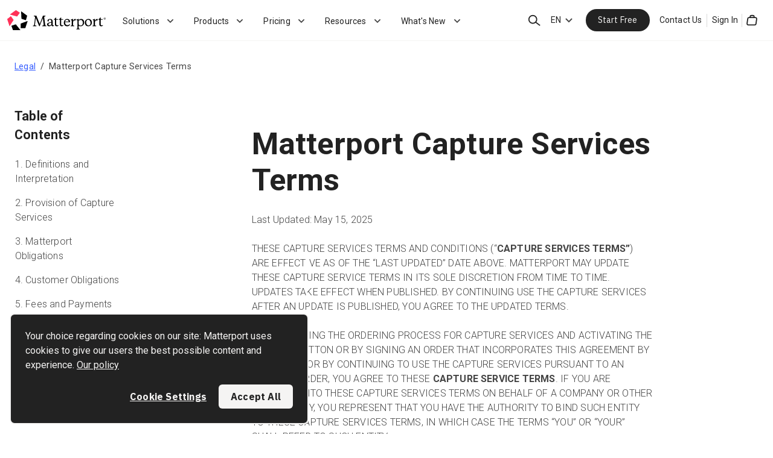

--- FILE ---
content_type: text/html; charset=utf-8
request_url: https://matterport.com/legal/capture-services-agreement
body_size: 41489
content:
<!DOCTYPE html><html lang="en-us"><head><meta charSet="utf-8"/><meta content="width=device-width, initial-scale=1.0" name="viewport"/><link rel="icon" type="image/svg+xml" href="https://images.ctfassets.net/icnj41gkyohw/1XJtpPGI0zKF5QBrmaiNLH/523c47127070e2a7423cece0d99e8594/favicon.svg"/><link rel="icon" type="image/icon-x" href="https://images.ctfassets.net/icnj41gkyohw/2QONNQ99GFiZ80GxeXU1fS/fb0c5a85d1d72a0a234c9c5d8d95632b/dark-mode-logo.svg" media="(prefers-color-scheme: dark)"/><link rel="shortcut icon" type="image/icon-x" href="https://assets.ctfassets.net/icnj41gkyohw/2xeVDfPJZRJvPeEOxU7AIo/cf9642a8554554c5d7c2c26049b5e051/favicon.ico" sizes="32x32"/><link href="https://matterport.com/legal/capture-services-agreement" hrefLang="en-us" rel="alternate"/><link href="https://matterport.com/en-gb/legal/capture-services-agreement" hrefLang="en-gb" rel="alternate"/><link href="https://matterport.com/fr/legal/capture-services-agreement" hrefLang="fr" rel="alternate"/><link href="https://matterport.com/de/legal/capture-services-agreement" hrefLang="de" rel="alternate"/><link href="https://matterport.com/es/legal/capture-services-agreement" hrefLang="es" rel="alternate"/><link href="https://matterport.com/it/legal/capture-services-agreement" hrefLang="it" rel="alternate"/><link href="https://matterport.com/ja/legal/capture-services-agreement" hrefLang="ja" rel="alternate"/><link href="https://matterport.com/ko/legal/capture-services-agreement" hrefLang="ko" rel="alternate"/><title>Matterport Capture Services Terms | Matterport</title><meta name="description" content="Matterport"/><meta name="twitter:card" content="summary_large_image"/><meta name="twitter:site" content="@matterport"/><meta property="og:title" content="Matterport Capture Services Terms"/><meta property="og:image" content="https://images.ctfassets.net/icnj41gkyohw/67mLL6CjL8paRGaSaYxqCV/a9103a26dacd41fcbba7c276da2ddef2/MTTR_Share_Image_-_1600x900.png"/><meta property="og:description" content="Matterport"/><meta property="og:type" content="article"/><meta property="og:site_name" content="Matterport"/><link rel="preload" href="/nextjs-assets/images/icons/search.svg" as="image" fetchpriority="high"/><link rel="preload" href="/nextjs-assets/images/icons/suitcase.svg" as="image" fetchpriority="high"/><link rel="preload" href="/nextjs-assets/images/icons/menu.svg" as="image" fetchpriority="high"/><link rel="preload" href="/nextjs-assets/images/icons/chevron_up.svg" as="image" fetchpriority="high"/><link rel="preload" href="/nextjs-assets/images/icons/speech_bubble.svg" as="image" fetchpriority="high"/><link rel="preload" href="/nextjs-assets/images/icons/avatar.svg" as="image" fetchpriority="high"/><link rel="preload" href="/nextjs-assets/images/icons/globe.svg" as="image" fetchpriority="high"/><script type="application/ld+json">{"@context":"https://schema.org","@type":"Article","@id":"/#article","headline":"Matterport Capture Services Terms","description":null,"mainEntityOfPage":{"@type":"WebPage","@id":""},"image":[null],"dateModified":"2025-05-20","author":{"@type":"Person"},"publisher":{"@type":"Organization","@id":"https://matterport.com/#org"}}</script><link rel="preload" href="/nextjs-assets/images/icons/close.svg" as="image" fetchpriority="high"/><link rel="preload" href="/nextjs-assets/images/icons/plus.svg" as="image" fetchpriority="high"/><link rel="preload" href="/nextjs-assets/images/icons/lock.svg" as="image" fetchpriority="high"/><meta name="next-head-count" content="33"/><meta name="apple-itunes-app" content="app-id=701086043"/><script async="" type="text/javascript" id="vwoCode" src="/nextjs-assets/scripts/vwo.js"></script><link rel="preload" href="/_next/static/media/0f3a385557f1712f-s.p.woff2" as="font" type="font/woff2" crossorigin="anonymous" data-next-font="size-adjust"/><link rel="preload" href="/_next/static/media/47cbc4e2adbc5db9-s.p.woff2" as="font" type="font/woff2" crossorigin="anonymous" data-next-font="size-adjust"/><link rel="preload" href="/_next/static/media/26d4368bf94c0ec4-s.p.woff2" as="font" type="font/woff2" crossorigin="anonymous" data-next-font="size-adjust"/><link rel="preload" href="/_next/static/css/39657515dc20d945.css" as="style"/><link rel="stylesheet" href="/_next/static/css/39657515dc20d945.css" data-n-g=""/><link rel="preload" href="/_next/static/css/710d505c1096f90c.css" as="style"/><link rel="stylesheet" href="/_next/static/css/710d505c1096f90c.css" data-n-p=""/><link rel="preload" href="/_next/static/css/5792c2b2fa290600.css" as="style"/><link rel="stylesheet" href="/_next/static/css/5792c2b2fa290600.css" data-n-p=""/><link rel="preload" href="/_next/static/css/bb4d5226a4fc9a76.css" as="style"/><link rel="stylesheet" href="/_next/static/css/bb4d5226a4fc9a76.css" data-n-p=""/><noscript data-n-css=""></noscript><script defer="" nomodule="" src="/_next/static/chunks/polyfills-42372ed130431b0a.js"></script><script src="/_next/static/chunks/webpack-c2c5c0f3bc0ea5bf.js" defer=""></script><script src="/_next/static/chunks/framework-e597e73f0a8bedf3.js" defer=""></script><script src="/_next/static/chunks/main-c658391599fdf74d.js" defer=""></script><script src="/_next/static/chunks/pages/_app-c9bc0c8a888c02f7.js" defer=""></script><script src="/_next/static/chunks/4396-d6e9a851ab0b2e09.js" defer=""></script><script src="/_next/static/chunks/8611-b6ff4c56f1b6923b.js" defer=""></script><script src="/_next/static/chunks/605-142abac51b2382b0.js" defer=""></script><script src="/_next/static/chunks/9260-a517158332197e7a.js" defer=""></script><script src="/_next/static/chunks/7922-82664845b5dbe7c2.js" defer=""></script><script src="/_next/static/chunks/4098-53b3fab0e4a1b957.js" defer=""></script><script src="/_next/static/chunks/7912-8f8771c8cbf1a6fa.js" defer=""></script><script src="/_next/static/chunks/4526-70b2635a4892682c.js" defer=""></script><script src="/_next/static/chunks/3279-df2004bf19e537f2.js" defer=""></script><script src="/_next/static/chunks/pages/legal/%5Bslug%5D-b2ab7644f924a906.js" defer=""></script><script src="/_next/static/htTeTtKRym-HnCL_c-anf/_buildManifest.js" defer=""></script><script src="/_next/static/htTeTtKRym-HnCL_c-anf/_ssgManifest.js" defer=""></script></head><body class="www-page"><div id="__next"><div class="__className_0847fa __variable_f7d00e"><a href="#main-content" class="visually-hidden focusable">Skip to main content</a><header class="SiteHeader_SiteHeader__HtXNc" id="site-header" role="banner"><div class="PageWrapper_PageWrapper__olmpS PageWrapper_HasPadding__K5nsl PageWrapper_WideWidth__5xR47 SiteHeader_PageWrapper__DLp49"><div class="SiteHeader_ItemsWrapper__h2TB0"><a aria-disabled="false" class="Button_ButtonRoundingNormal__o1LZQ LinkedImage_Link__x8TUv SiteHeader_Logo__t9LaA site-logo-link" rel="" target="_self" href="/"><img alt="Matterport CoStar Logo" loading="lazy" width="1455" height="298" decoding="async" data-nimg="1" style="color:transparent" src="https://images.ctfassets.net/icnj41gkyohw/4TFgKaRydiQc25X5NqOPon/a1726d6086793c5335b73fd41a06d52c/Matterport_Logo_-_Black_Â_ï__.svg"/></a><div class="UtilityNav_UtilityNav__0rQuA"><a aria-disabled="false" class="Button_ButtonRoundingNormal__o1LZQ UtilityNav_UtilityItem__Kd0uO UtilityNav_SearchLink__Qy37_ site-search-link" data-analytics-id="mega-nav_header-search-link" rel="" target="_self" href="/search"><span class="visually-hidden">Search</span><img alt="search icon" fetchpriority="high" width="22" height="22" decoding="async" data-nimg="1" class="UtilityNav_SearchIcon___9bxV" style="color:transparent" src="/nextjs-assets/images/icons/search.svg"/></a><a aria-disabled="false" class="Button_ButtonRoundingNormal__o1LZQ UtilityNav_UtilityItem__Kd0uO UtilityNav_ContactUsLink__6NVCx P1-medium UtilityNav_UtilityLink__Xq23Q" data-analytics-id="mega-nav_contact-us-link" rel="" target="_self" href="/contact-us">Contact Us</a><a aria-disabled="false" class="Button_ButtonRoundingNormal__o1LZQ HeaderCart_HeaderCart__Ao1Ig" data-analytics-id="header-cart_cart" href="https://buy.matterport.com/cart" rel="" target="_self"><img alt="suitcase icon" fetchpriority="high" width="22" height="22" decoding="async" data-nimg="1" style="color:transparent" src="/nextjs-assets/images/icons/suitcase.svg"/><span class="visually-hidden">Cart</span></a><button aria-disabled="false" class="Button_Button__o21gk Button_ButtonRoundingNormal__o1LZQ Button_ButtonSizeNormal__klFwp Button_ButtonVariantBare__I4TmO UtilityNav_UtilityItem__Kd0uO UtilityNav_UtilityLink__Xq23Q UtilityNav_SearchIcon___9bxV" data-analytics-id="mega-nav_header-menu-button" type="button"><img alt="menu icon" fetchpriority="high" width="22" height="22" decoding="async" data-nimg="1" style="color:transparent" src="/nextjs-assets/images/icons/menu.svg"/></button></div><section class="MegaNavMobile_MegaNavMobile__ZXFve" id="mega-nav-mobile"><div><div class="MegaNavMobile_TopLevelContainer__slNAk"><div><button aria-disabled="false" class="Button_Button__o21gk Button_ButtonRoundingNormal__o1LZQ Button_ButtonSizeNormal__klFwp Button_ButtonVariantBare__I4TmO MegaNavMobile_MenuItem__laL39 MegaNavMobile_ArrowRight__obVra" type="button"><span class="MegaNavMobile_MenuItemTitle__fHUpx P1-regular">Solutions</span><img alt="chevron up icon" fetchpriority="high" width="22" height="22" decoding="async" data-nimg="1" style="color:transparent;transform:rotate(90deg)" src="/nextjs-assets/images/icons/chevron_up.svg"/></button><button aria-disabled="false" class="Button_Button__o21gk Button_ButtonRoundingNormal__o1LZQ Button_ButtonSizeNormal__klFwp Button_ButtonVariantBare__I4TmO MegaNavMobile_MenuItem__laL39 MegaNavMobile_ArrowRight__obVra" type="button"><span class="MegaNavMobile_MenuItemTitle__fHUpx P1-regular">Products</span><img alt="chevron up icon" fetchpriority="high" width="22" height="22" decoding="async" data-nimg="1" style="color:transparent;transform:rotate(90deg)" src="/nextjs-assets/images/icons/chevron_up.svg"/></button><button aria-disabled="false" class="Button_Button__o21gk Button_ButtonRoundingNormal__o1LZQ Button_ButtonSizeNormal__klFwp Button_ButtonVariantBare__I4TmO MegaNavMobile_MenuItem__laL39 MegaNavMobile_ArrowRight__obVra" type="button"><span class="MegaNavMobile_MenuItemTitle__fHUpx P1-regular">Pricing</span><img alt="chevron up icon" fetchpriority="high" width="22" height="22" decoding="async" data-nimg="1" style="color:transparent;transform:rotate(90deg)" src="/nextjs-assets/images/icons/chevron_up.svg"/></button><button aria-disabled="false" class="Button_Button__o21gk Button_ButtonRoundingNormal__o1LZQ Button_ButtonSizeNormal__klFwp Button_ButtonVariantBare__I4TmO MegaNavMobile_MenuItem__laL39 MegaNavMobile_ArrowRight__obVra" type="button"><span class="MegaNavMobile_MenuItemTitle__fHUpx P1-regular">Resources</span><img alt="chevron up icon" fetchpriority="high" width="22" height="22" decoding="async" data-nimg="1" style="color:transparent;transform:rotate(90deg)" src="/nextjs-assets/images/icons/chevron_up.svg"/></button><button aria-disabled="false" class="Button_Button__o21gk Button_ButtonRoundingNormal__o1LZQ Button_ButtonSizeNormal__klFwp Button_ButtonVariantBare__I4TmO MegaNavMobile_MenuItem__laL39 MegaNavMobile_ArrowRight__obVra" type="button"><span class="MegaNavMobile_MenuItemTitle__fHUpx P1-regular">What&#x27;s New</span><img alt="chevron up icon" fetchpriority="high" width="22" height="22" decoding="async" data-nimg="1" style="color:transparent;transform:rotate(90deg)" src="/nextjs-assets/images/icons/chevron_up.svg"/></button><a aria-disabled="false" class="Button_Button__o21gk Button_ButtonRoundingNormal__o1LZQ Button_ButtonSizeNormal__klFwp Button_ButtonVariantBare__I4TmO MegaNavMobile_ContactUsButton__8P_eJ MegaNavMobile_MenuItem__laL39" data-analytics-id="contact-us" rel="" target="_self" href="/contact-us"><img alt="speech bubble icon" fetchpriority="high" width="22" height="22" decoding="async" data-nimg="1" style="color:transparent" src="/nextjs-assets/images/icons/speech_bubble.svg"/><span class="MegaNavMobile_ContactUsText__Pmc1o P1-regular">Contact Us</span></a><a aria-disabled="false" class="Button_ButtonRoundingNormal__o1LZQ MegaNavMobile_MenuItem__laL39 MegaNavMobile_AccountLink__tupsY P1-regular" data-analytics-id="mega-nav_sign-in-link" href="https://authn.matterport.com/auth/login" rel="" target="_self"><img alt="avatar icon" fetchpriority="high" width="22" height="22" decoding="async" data-nimg="1" class="MegaNavMobile_AccountLinkIcon__knFAR" style="color:transparent" src="/nextjs-assets/images/icons/avatar.svg"/>Sign In</a><a aria-disabled="false" class="Button_Button__o21gk Button_ButtonRoundingLarge__JnvMo Button_ButtonSizeNormal__klFwp Button_ButtonVariantPrimary__AszJK MegaNavMobile_GetStartedLink__DoxMy" data-analytics-id="mega-nav_start-free-button-free-account-register-page-mega-nav" href="https://buy.matterport.com/free-account-register" rel="" target="_self">Start Free</a><div class="MegaNavMobile_PhoneNumber__hhxCP P1-regular"><p>Sales: <a href="tel:+1(888) 993-8990">+1(888) 993-8990</a></p></div><nav class="LanguageSelector_LanguageSelector__VCYhA LanguageSelector_IsShowingIcon__EXRv6 MegaNavMobile_MenuItem__laL39 MegaNavMobile_LanguageSelector__Xef7p"><button aria-disabled="false" class="Button_Button__o21gk Button_ButtonRoundingNormal__o1LZQ Button_ButtonSizeNormal__klFwp Button_ButtonVariantBare__I4TmO LanguageSelector_ToggleButton__T0FWu" data-analytics-id="mega-nav_toggle-button" type="button" aria-label="Language Switcher: EN"><img alt="globe icon" fetchpriority="high" width="22" height="22" decoding="async" data-nimg="1" class="LanguageSelector_ButtonIcon__PJ5mx" style="color:transparent" src="/nextjs-assets/images/icons/globe.svg"/>EN</button></nav></div></div><div class="MegaNavMobile_SecondaryLevelContainer__pzmfp"><div><a aria-disabled="false" class="Button_Button__o21gk Button_ButtonRoundingLarge__JnvMo Button_ButtonSizeNormal__klFwp Button_ButtonVariantPrimary__AszJK MegaNavMobile_GetStartedLink__DoxMy MegaNavMobile_SecondaryGetStartedLink__hj0W2" data-analytics-id="mega-nav_start-free-button-free-account-register-page-mega-nav" href="https://buy.matterport.com/free-account-register" rel="" target="_self">Start Free</a></div></div></div></section></div></div></header><main role="main" id="site-main"><a id="main-content" tabindex="-1"></a><div class="ArticlePageLayout_ArticlePageLayout__0UjLX ArticlePageLayout_HasBreadcrumbs__3OeMX"><div class="PageWrapper_PageWrapper__olmpS PageWrapper_HasPadding__K5nsl"><nav class="Breadcrumbs_Breadcrumbs__hUeGe P2-regular"><ul class="Breadcrumbs_List__0ktnK"><li class="Breadcrumbs_ListItem__DRG26"><a aria-disabled="false" class="Button_ButtonRoundingNormal__o1LZQ Breadcrumbs_Link__fXH98" data-analytics-id="breadcrumbs_1" rel="" target="_self" href="/legal">Legal</a></li><li class="Breadcrumbs_ListItem__DRG26"><span class="Breadcrumbs_NonLink__n5aZ0">Matterport Capture Services Terms</span></li></ul></nav><div class="ArticlePageLayout_Columns__32BiQ ArticlePageLayout_NoTableOfContents__Tilu4"><div class="ArticlePageLayout_CenterColumn___z0IP"><article class="ArticleContent_ArticleContent___sQFJ"><header class="ArticleContent_Header__sPOuv ArticleContent_NoDate__01pZ6"><h1 class="ArticleContent_Title__0a34f H1-bold">Matterport Capture Services Terms</h1><div class="ArticleContent_BylineAndSharingWrapper__tSRNO"></div></header><div class="undefined ArticleContent_NoDate__01pZ6"><section class="RichText_RichText__huB_j"><div class="PageWrapper_PageWrapper__olmpS"><div class="RichText_ContentWrapper__tfOa_ P1-light RichText_NoPadding__mi4I_"><p>Last Updated: May 15, 2025</p><p>THESE CAPTURE SERVICES TERMS AND CONDITIONS (“<b>CAPTURE SERVICES TERMS”</b>) ARE EFFECTIVE AS OF THE “LAST UPDATED” DATE ABOVE. MATTERPORT MAY UPDATE THESE CAPTURE SERVICE TERMS IN ITS SOLE DISCRETION FROM TIME TO TIME. UPDATES TAKE EFFECT WHEN PUBLISHED. BY CONTINUING USE THE CAPTURE SERVICES AFTER AN UPDATE IS PUBLISHED, YOU AGREE TO THE UPDATED TERMS.</p><p>BY COMPLETING THE ORDERING PROCESS FOR CAPTURE SERVICES AND ACTIVATING THE CONFIRM BUTTON OR BY SIGNING AN ORDER THAT INCORPORATES THIS AGREEMENT BY REFERENCE OR BY CONTINUING TO USE THE CAPTURE SERVICES PURSUANT TO AN EXISTING ORDER, YOU AGREE TO THESE <b>CAPTURE SERVICE TERMS</b>. IF YOU ARE ENTERING INTO THESE CAPTURE SERVICES TERMS ON BEHALF OF A COMPANY OR OTHER LEGAL ENTITY, YOU REPRESENT THAT YOU HAVE THE AUTHORITY TO BIND SUCH ENTITY TO THESE CAPTURE SERVICES TERMS, IN WHICH CASE THE TERMS “YOU” OR “YOUR” SHALL REFER TO SUCH ENTITY.</p><p>These Capture Service Terms are entered into between You (“<b>You</b>” or “<b>Customer</b>”) and Matterport, LLC, (“<b>Matterport</b>”), with its headquarters located at 352 East Java Drive Sunnyvale, CA 94089, as of the date (“<b>Effective</b> <b>Date</b>”) that You click the “Confirm” button on any order for Capture Services, or the Order Effective Date as set out in an Order.</p><p>These Capture Service Terms supplement and incorporate by reference Matterport’s online <a aria-disabled="false" class="Button_ButtonRoundingNormal__o1LZQ" data-analytics-id="rich-text_https://matterport.com/terms-of-use" href="https://matterport.com/terms-of-use" rel="" target="_self"><u>Terms of Use</u></a> (“<b>Terms</b> <b>of</b> <b>Use</b>”) and <a aria-disabled="false" class="Button_ButtonRoundingNormal__o1LZQ" data-analytics-id="rich-text_https://matterport.com/legal/platform-subscription-agreement" href="https://matterport.com/legal/platform-subscription-agreement" rel="" target="_self"><u>Platform Subscription Agreement</u></a>, or any successor agreement (the “<b>PSA</b>”), which govern Your use of our services and the Matterport Platform. Undefined capitalised terms used herein shall have the meaning set forth in the <a aria-disabled="false" class="Button_ButtonRoundingNormal__o1LZQ" data-analytics-id="rich-text_https://matterport.com/terms-of-use" href="https://matterport.com/terms-of-use" rel="" target="_self"><u>Terms of Use</u></a> or <a aria-disabled="false" class="Button_ButtonRoundingNormal__o1LZQ" data-analytics-id="rich-text_https://matterport.com/legal/platform-subscription-agreement" href="https://matterport.com/legal/platform-subscription-agreement" rel="" target="_self"><u>PSA</u></a>. </p><p>WHEREAS, You desire to engage Matterport or its subcontractor to provide certain services necessary to scan requested locations (or physical addresses) (each a “<b>Subject</b> <b>Property</b>”) for the purpose of creating a Matterport Space.</p><p>NOW, THEREFORE, for adequate consideration, the sufficiency of which is hereby acknowledged, the parties hereby agree as follows:</p><h2 class="RichText_HeadingTwo__3MRCQ H2-bold" id="toc-1-definitions-and-interpretation"><b>1. Definitions and Interpretation</b></h2><p>The following words and expressions shall have the following meanings, unless the context requires otherwise:</p><p>“<b>Cancellation Fee</b>” means an amount equal to 50% of the fees payable in respect of the Capture Services  and any applicable Surcharges.</p><p>“<b>Capture Commitment</b>” means the total fixed spend denoted as a USD (or other currency specified in the Order) amount of Capture Services Fees resulting from Capture Services Jobs that Customer commits to purchasing from Matterport during the Capture Period pursuant to (and as identified in) an Order.</p><p>“<b>Capture Period</b>” means the period of time set forth in an Order commencing on the start date (identified in the Order) and ending on the earlier of the end date (identified in the Order) or the Early Completion Date and represents the period of time during which Customer may receive Capture Services pursuant to such Order.</p><p><b>“Capture Services” </b>means Matterport’s digital imagery capture services (including but not limited to 3D photography and drone footage), as performed by a Third-Party Operative acting on Matterport’s behalf.</p><p><b>“Capture Services Fees”</b> means all of the fees payable in respect of the Capture Services, as indicated on a Capture Services Order or as provided to You by Matterport, including Surcharges and Cancellation Fees.</p><p><b>“Capture Services Job”</b> or “<b>Job</b>” means the performance of the Capture Services in respect of a particular Subject Property.</p><p><b>“Complex Property”</b> means any Subject Property that: (a) requires a custom plan for the performance of the relevant Capture Services Job or (b) has particular property-specific requirements (whether by reference to its physical design, location or otherwise).</p><p>“<b>Early Completion Date</b>” has the meaning in Clause 5.3 of these Capture Services Terms.</p><p><b>“In-Network Cities”</b> means those locations in which Third-Party Operatives are located, as updated from time to time and the details of which are available via the Matterport Website or shall otherwise be provided to Customer (each an “<b>In-Network</b> <b>City</b>”).</p><p>“<b>Job Request</b>” has the meaning given in Clause 2.2 of these Capture Services Terms.</p><p><b>“Large Property”</b> means a Subject Property that is larger than 200,000 square feet in size. </p><p><b>“Off Hours”</b> means any Job in which any portion of the Capture Services occurs between the hours and time zone specified in the Order.</p><p><b>“Off Hours Surcharge”</b> has the meaning given in Clause 5.6 of these Capture Services Terms.</p><p><b>“Property Information”</b> means the information regarding each Subject Property to be provided via the Subject Property Form and which shall include, without limitation, details of: (a) the location (including the address) of each Subject Property; (b) the size (in square feet or square meters) of each Subject Property; (c) the name and contact details of the relevant On-Site individual(s) who will grant Matterport and/or Third-Party Operatives access to each Subject Property or other such essential information necessary to access the Property; (d) any applicable safety rules and procedures which are in force (or otherwise apply) at each Subject Property and with which Customer requires the relevant Third-Party Operative to comply; (e) any particular hazards (or similar) at each Subject Property.</p><p><b>“Relevant Time</b>” has the meaning given in Clause 2.3 of these Capture Services Terms. </p><p><b>“Subject Property Form</b>” means the form made available to Customer by Matterport via which the Property Information must be provided to Matterport. </p><p><b>“Surcharge”</b> means as applicable, the Travel Surcharge and the Off Hours Surcharge. </p><p><b>“Third-Party Operative”</b> means a third-party sub-contractor appointed by Matterport to perform the Capture Services for and on Matterport’s behalf.</p><p>“<b>Travel Surcharge”</b> has the meaning given in Clause 5.7 of these Capture Services Terms.</p><p>“<b>Unused Commitment” </b>has the meaning given in Clause 5.2.3 of these Capture Services Terms.</p><h2 class="RichText_HeadingTwo__3MRCQ H2-bold" id="toc-2-provision-of-capture-services"><b>2. Provision of Capture Services</b></h2><p>2.1 Subject to these Capture Service Terms, the <a aria-disabled="false" class="Button_ButtonRoundingNormal__o1LZQ" data-analytics-id="rich-text_https://matterport.com/terms-of-use" href="https://matterport.com/terms-of-use" rel="" target="_self"><u>Terms of Use</u></a> and <a aria-disabled="false" class="Button_ButtonRoundingNormal__o1LZQ" data-analytics-id="rich-text_https://matterport.com/legal/platform-subscription-agreement" href="https://matterport.com/legal/platform-subscription-agreement" rel="" target="_self"><u>PSA</u></a>, and in consideration of the payment of the Capture Service Fees (and any relevant Surcharges), Matterport hereby agrees to procure the performance of the Capture Services at (and in respect of) each Subject Property. Customer acknowledges and agrees that each Third-Party Operative who performs the Capture Services on behalf of Matterport shall be a third-party sub-contractor of Matterport and shall not be employed by Matterport. </p><p>2.2 Matterport shall provide Customer with a link to the electronic Subject Property Form designated for Customer’s use. To commence a Capture Services Job, Customer shall provide Matterport with a completed Subject Property Form (each instance a “<b>Job Request</b>”). Customer is solely responsible for designating and authorizing Customer’s personnel to use and submit Job Requests. Customer shall be liable and bound by each Job Request submitted via the Subject Property Form. Customer is solely responsible for providing accurate information about each Subject Property via the Subject Property Form and shall be liable for any costs incurred by Matterport arising out of or in connection with any incorrect information that is given. </p><p>2.3 Following the submission of a Job Request to Matterport, the Parties shall mutually agree in writing the date(s) and time(s) on which the Capture Services Job(s) shall be performed (the “<b>Relevant Time</b>”). In the event that Matterport identifies a Subject Property as being either a Large Property or a Complex Property, Matterport shall notify Customer and the terms set out in Clause 5.5 of these Capture Services Terms shall apply. In the event the Property Information indicates the Subject Property is not in an In-Network City or involves challenges to access or a hazardous environment, Matterport reserves the right to not accept the Job Request.</p><h2 class="RichText_HeadingTwo__3MRCQ H2-bold" id="toc-3-matterport-obligations"><b>3. Matterport Obligations</b></h2><p>3.1 Matterport will ensure that the Third-Party Operative who performs each Capture Services Job will comply with all reasonable applicable safety rules and procedures which are in force (or otherwise apply) at a Subject Property, provided that details of such rules and procedures (including, where relevant, copies of the same) are provided to Matterport no less than twenty-four (24) hours before the commencement of any Capture Services Job.</p><p>3.2 For the avoidance of doubt, Matterport acknowledges and agrees that all Matterport equipment that is utilised in relation to the provision of a Capture Services Job shall be Matterport’s sole risk and responsibility whilst utilised or otherwise held at the Subject Property.</p><p>3.3 Matterport hereby warrants that any and all Intellectual Property Rights which may arise in connection with the performance of the Capture Services by a Third-Party Operative and which vest in such Third-Party Operative are, where possible, legally and beneficially assigned to Matterport.</p><h2 class="RichText_HeadingTwo__3MRCQ H2-bold" id="toc-4-customer-obligations"><b>4. Customer Obligations</b></h2><p>4.1 Customer is responsible for providing appropriate access to each Subject Property at the Relevant Time. If Matterport or the Third-Party Operative is unable to: (a) immediately access a Subject Property (or relevant area thereof in respect of which the Capture Services have been ordered) at the Relevant Time;  and (b) the Customer’s On-Site Contact is unavailable at the Relevant Time to provide access, the relevant Capture Services Job may be cancelled by Matterport and Customer shall be charged the Cancellation Fee.</p><p>4.2 Customer hereby , represents, warrants and undertakes to Matterport that: (a) it has all necessary rights, permissions, and licences to permit Matterport to: (i) procure the provision of the Capture Services by the Third-Party Operative at each Subject Property; and (ii) host and display the resulting Matterport Space on the Platform; and (b) the Property Information shall be complete and accurate. </p><p>4.3 Customer shall ensure that it complies and shall ensure that each of its personnel and employees present at each Subject Property at the Relevant Time comply with Matterport’s health or safety guidelines (details of which are set out on the Matterport Website from time-to-time).</p><p>4.4 Customer undertakes that it shall prepare the Subject Property for capture per the Customers requirements prior to Matterport or its Third Party Operative arriving. The Subject Property will be captured by Matterport or its Third Party Operative “as-is”. Neither Matterport nor its Third Party Operatives are responsible to modify or otherwise prepare the space at the time of capture.</p><h2 class="RichText_HeadingTwo__3MRCQ H2-bold" id="toc-5-fees-and-payments"><b>5. Fees and Payments</b></h2><p><b>5.1 </b><b><u>Capture Services Fees - General</u></b>. Subject to Clause 5.2 and Clause 5.5 of these Capture Services Terms with respect to Large Properties or Complex Properties, the Capture Services Fee payable in respect of a Subject Property will be determined by reference to the applicable rate table or other fee structure set forth rates in the Order.</p><p><b>5.2 </b><b><u>Capture Services Fees – Capture Commitments and Payment Terms.</u></b> </p><ul class="list-red-bullet"><li><p>5.2.1 Where You have entered into an Order that includes a Capture Commitment, then, notwithstanding anything to the contrary in the <a aria-disabled="false" class="Button_ButtonRoundingNormal__o1LZQ" data-analytics-id="rich-text_https://matterport.com/terms-of-use" href="https://matterport.com/terms-of-use" rel="" target="_self"><u>Terms of Use</u></a>, <a aria-disabled="false" class="Button_ButtonRoundingNormal__o1LZQ" data-analytics-id="rich-text_https://matterport.com/legal/platform-subscription-agreement" href="https://matterport.com/legal/platform-subscription-agreement" rel="" target="_self"><u>PSA</u></a><u> </u>, but subject to Clause 5.3 of these Capture Services Terms, the Parties acknowledge and agree that the Capture Services Fees payable with respect to Capture Services Jobs completed during the Capture Period shall be paid in accordance with the payment schedule for the Capture Commitment set forth in the Order and payment shall commence on the Order Effective Date or as otherwise set forth in the Order. </p></li><li><p>5.2.2 The Capture Services Fees that will be incurred when You place a Job Request are based on the Property Information You enter as part of the Job Request. You undertake and are responsible to provide accurate Property Information about the Subject Property to be captured as part of the Job Request. If Matterport determines that the Property Information submitted in the Job Request differs from the actual Property Information, Matterport may adjust the Capture Service Fees attributable to the Capture Services performed based on the actual Property Information.</p></li><li><p>5.2.3 If at the end of the Capture Period the aggregate Capture Services Fees attributable to the performance of Capture Services during the Capture Period are less than the Capture Commitment (“<b>Unused Commitment</b>”), the Unused Commitment not yet invoiced shall be invoiced by Matterport and, together with any outstanding invoices, shall become due and payable in accordance with the terms of the Order. Any additional amounts, including Capture Services Fees incurred in excess of the Capture Commitment, where applicable, will be invoiced at the end of the Capture Period and in accordance with Section 5.3.</p></li><li><p><b>5.3 </b><b><u>Early Completion; Payment Acceleration and Subsequent Job Requests</u></b><b>. </b>Where You have entered into an Order that includes a Capture Commitment, if, prior to the end date set forth in the Order, the aggregate Capture Services Fees attributable to the performance of Capture Services equals or exceeds the amount of the Capture Commitment the Order shall terminate (the “<b>Early Completion Date</b>”). Upon the Early Completion Date, notwithstanding the terms of Clause 5.2.1 of these Capture Services Terms, Matterport shall be entitled to accelerate and immediately invoice You for any Capture Commitment amount set forth in the Order that remains outstanding as of the Early Completion Date and invoice any Capture Services Fees in excess of the Capture Commitment at the rates set forth in the Order. Should You require the provision of additional Capture Services after the expiration of the Capture Period, subject to Clause 5.4, Matterport, in its sole discretion, may (i) require You to enter into a new Order for Capture Services setting forth a new Capture Commitment before providing such additional Capture Services, (ii) continue to invoice you monthly in arrears at the Capture Services Fees rates set forth in your most recent Order for any additional Capture Services Matterport provides and these Capture Services Terms will continue to apply during such extension period, or (iii) reject any Job Request. For clarity, Matterport shall not be required to fulfil any Job Request received after the conclusion of the Capture Period. </p></li><li><p><b>5.4 </b><b><u>No Carry Forward</u></b>. You may not carry forward or otherwise use or allocate any Unused Commitment to offset Capture Services Fees due for Capture Services completed after the close of the Capture Period. Customer hereby expressly waives any claims, defences, or rights to offset or withhold payment of any Unused Commitment based on underutilization of the Capture Commitment.  Further, Customer acknowledges that the Capture Services Fees were agreed between the parties on the basis that the Capture Commitment represents a minimum purchase commitment by Customer for the applicable Capture Period, regardless of whether the aggregate Capture Services Fees with respect to Job Requests submitted and completed during such Capture Period are less than the Capture Commitment. Any portion of a Capture Commitment that is paid but represents an Unused Commitment will be automatically forfeited with no further action being required by either party. Customer will not be entitled to a refund or credit towards other Products or Services with respect to the Unused Commitment invoiced and paid pursuant to these Capture Services Terms or any Order.</p></li><li><p><b>5.5 </b><b><u>Large Properties and Complex Properties</u></b>. Where a Subject Property is determined by Matterport in accordance with Clause 2.3 of this Capture Service Terms to be a Large Property and/or a Complex Property, the Capture Services Fees payable in respect of the provision of Capture Services at such Subject Property shall be determined by Matterport on a case by case basis, and Matterport shall not be bound by any rates or fee structure set forth in Exhibit A of the Order and will be agreed upon in writing by Customer prior to performing the Services. </p></li><li><p><b>5.6 </b><b><u>Off Hours Surcharge</u></b>. If any portion of the Capture Services are provided during Off Hours, a surcharge will be added to the Capture Services Fee (the “<b>Off Hours Surcharge</b>”) as set out in an Order.</p></li><li><p><b>5.7 </b><b><u>Travel Surcharge</u></b>. A Travel Surcharge, if required, is set out in the Order.</p></li><li><p><b>5.8 </b><b><u>Cancellation and Rescheduling</u></b>. </p></li><li><p>5.8.1 In the event that Customer requires the cancellation or rescheduling of a Capture Services Job then depending on when the request is made, the following will be applicable:</p><ul class="list-red-bullet"><li><p>5.8.1.1 <u>Within 24 Hours</u>: If a Capture Services Job is cancelled or rescheduled less than 24 hours before the Relevant Time, Customer shall be obliged to pay the Cancellation Fee. If Customer has an Order that includes a Capture Commitment, the Cancellation Fee will be treated as attributable to the performance of Capture Services and included as Capture Services Fees for purposes of clause 5.2; or</p></li><li><p>5.8.1.2 <u>Greater than 24 Hours</u>: If a Capture Services Job is cancelled or rescheduled more than 24 hours before the Relevant Time, the performance of the Capture Services Job may be cancelled or rescheduled and no Cancellation Fee shall be charged.</p></li><li><p>5.8.1.3 <u>Inclement Weather</u>. In the event that the exterior of the Subject Property cannot be captured due to inclement weather at the Relevant Time and Customer does not cancel the Capture Services Job and the interior of the Subject Property is captured, Customer may schedule a subsequent Job Request to perform the Capture Services on the exterior of the Subject Property and additional Capture Services Fees will be incurred by Customer </p></li></ul></li><li><p><b>5.9 Survival of Obligations</b>.  Your obligations to pay the Capture Commitment and/or any Capture Services Fees invoiced shall survive the expiration or termination of any Order.</p></li></ul><h2 class="RichText_HeadingTwo__3MRCQ H2-bold" id="toc-6-limited-warranty"><b>6. Limited Warranty</b></h2><p>Notwithstanding Clause 10 of the <a aria-disabled="false" class="Button_ButtonRoundingNormal__o1LZQ" data-analytics-id="rich-text_https://matterport.com/terms-of-use" href="https://matterport.com/terms-of-use" rel="" target="_self"><u>Terms of Use</u></a>, Matterport hereby warrants that the Capture Services will be performed in a professional and workmanlike manner. For any breach of this warranty, Customer’s sole and exclusive remedy, and Matterport’s entire liability shall be the re-performance of the non-conforming Capture Services. In the event that Customer regards the foregoing warranty as having been breached, it shall notify Matterport of this in writing within five (5) Business Days of the completion of the performance of the relevant Capture Services. Matterport shall have no liability in respect of any warranty claim brought after the expiry of this period. <b>THE WARRANTY AND REMEDY IN THIS CLAUSE 6 IS IN LIEU OF ALL OTHER REPRESENTATIONS AND WARRANTIES, EXPRESS OR IMPLIED, STATUTORY OR OTHERWISE, INCLUDING BUT NOT LIMITED TO ANY WARRANTY OF FITNESS FOR A PARTICULAR PURPOSE, MERCHANTABILITY, USEFULNESS, OR TIMELINESS.</b></p><h2 class="RichText_HeadingTwo__3MRCQ H2-bold" id="toc-7-indemnity"><b>7. Indemnity</b></h2><p>Subject to the provisions of the Terms of Use, Matterport shall defend and hold Customer harmless from all Third-Party Claims and associated Losses arising from the personal injury, death or property loss or damage caused by the negligence or wilful misconduct of Matterport and/or the relevant Third-Party Operative in the performance of the Capture Services, provided that, in respect of any claim made pursuant to this Clause 7: (a) Customer shall promptly, and in any event within five (5) days, provide Matterport with written notice of the Third-Party Claim; (b) Customer provides all reasonable information and cooperation to Matterport in the defence and settlement of the Third-Party Claim (at Matterport’s expense); and (c) Matterport is given sole authority to defend or settle the Third-Party Claim. Matterport shall not be liable for any costs or expenses incurred by Customer without Matterport’s written authorisation.</p><h2 class="RichText_HeadingTwo__3MRCQ H2-bold" id="toc-8-governing-law-and-jurisdiction">8. Governing Law and Jurisdiction</h2><p>These Capture Services Terms are governed by and shall be construed in accordance with the governing law and jurisdiction provisions set forth in the <a aria-disabled="false" class="Button_ButtonRoundingNormal__o1LZQ" data-analytics-id="rich-text_https://matterport.com/terms-of-use" href="https://matterport.com/terms-of-use" rel="" target="_self"><u>Terms of Use</u></a>, which are hereby expressly incorporated by reference into these Capture Services Terms. </p><p>Prior versions can be viewed here:</p><p>February 28, 2025: <a aria-disabled="false" class="Button_ButtonRoundingNormal__o1LZQ" data-analytics-id="rich-text_https://matterport.com/legal/matterport-capture-services-terms-february-28-2025" href="https://matterport.com/legal/matterport-capture-services-terms-february-28-2025" rel="" target="_self"><u>Matterport Capture Services Terms </u></a>
July 22, 2024:<u> </u><a aria-disabled="false" class="Button_ButtonRoundingNormal__o1LZQ" data-analytics-id="rich-text_http://matterport.com/legal/matterport-capture-services-terms-07-22-24" href="https://matterport.com/legal/matterport-capture-services-terms-07-22-24" rel="" target="_self"><u>Matterport Capture Services Terms</u></a>
January 15, 2023: <a aria-disabled="false" class="Button_ButtonRoundingNormal__o1LZQ" data-analytics-id="rich-text_https://matterport.com/legal/matterport-capture-services-terms-january-15-2023" href="https://matterport.com/legal/matterport-capture-services-terms-january-15-2023" rel="" target="_self"><u>Matterport Capture Services Terms</u></a>
October 1, 2022: <a aria-disabled="false" class="Button_ButtonRoundingNormal__o1LZQ" data-analytics-id="rich-text_https://matterport.com/legal/matterport-capture-services-terms-october-1-2022" href="https://matterport.com/legal/matterport-capture-services-terms-october-1-2022" rel="" target="_self"><u>Matterport Capture Services Terms</u></a></p><p>
</p></div></div></section></div></article></div><div class="ArticlePageLayout_RightColumn__ibJ0y"></div></div></div></div><div class="PageWrapper_PageWrapper__olmpS PageWrapper_HasPadding__K5nsl"></div></main><div style="min-height:200px"></div><aside aria-hidden="true" class="MiniCart_MiniCart__gOJO5"><header class="Header_Header__S5tTn"><h3 class="Header_Heading___2ru1 H4-bold">My Cart</h3><button aria-disabled="false" class="Button_Button__o21gk Button_ButtonRoundingNormal__o1LZQ Button_ButtonSizeNormal__klFwp Button_ButtonVariantBare__I4TmO" data-analytics-id="mini-cart_close-button" type="button"><img alt="close icon" fetchpriority="high" width="22" height="22" decoding="async" data-nimg="1" style="color:transparent" src="/nextjs-assets/images/icons/close.svg"/><span class="visually-hidden">Close cart</span></button></header><section class="CartItems_CartItemsSection__tO7Ir"><style data-emotion="css qe6ok8 animation-c7515d">.css-qe6ok8{display:block;background-color:rgba(0, 0, 0, 0.11);height:1.2em;border-radius:4px;-webkit-animation:animation-c7515d 2s ease-in-out 0.5s infinite;animation:animation-c7515d 2s ease-in-out 0.5s infinite;}@-webkit-keyframes animation-c7515d{0%{opacity:1;}50%{opacity:0.4;}100%{opacity:1;}}@keyframes animation-c7515d{0%{opacity:1;}50%{opacity:0.4;}100%{opacity:1;}}</style><div class="MuiSkeleton-root MuiSkeleton-rounded MuiSkeleton-pulse css-qe6ok8" style="height:72px"></div></section><div class="Promos_Promos__jU287"><button aria-disabled="false" class="Button_Button__o21gk Button_ButtonRoundingNormal__o1LZQ Button_ButtonSizeNormal__klFwp Button_ButtonVariantBare__I4TmO Promos_ToggleTrigger__TXjAR P1-regular" data-analytics-id="mini-cart_promo-toggle" type="button"><img alt="plus icon" fetchpriority="high" width="16" height="16" decoding="async" data-nimg="1" class="Promos_ToggleIcon__3LorO" style="color:transparent" src="/nextjs-assets/images/icons/plus.svg"/>Add a promo code</button><form class="Promos_Form__vIPAs"><label class="visually-hidden" for="promo-form">Promo Code</label><fieldset class="Promos_InputWrapper__BhR74"><input class="Promos_Input__ejysM" id="promo-form" placeholder="Enter Promo Code" type="text" value=""/><button aria-disabled="false" class="Button_Button__o21gk Button_ButtonRoundingNormal__o1LZQ Button_ButtonSizeNormal__klFwp Button_ButtonVariantTertiary__svAr5 Promos_SubmitButton__oce5_" data-analytics-id="mini-cart_promo-submit-button" type="submit">Apply</button></fieldset></form></div><section class="Total_TotalSection__fjrvk"><div><h3 class="Total_Title__a6Skb P1-bold">Total</h3><p class="Total_TaxesAndShippingNote__N2gpx P2-regular">Taxes and shipping calculated at checkout</p></div><style data-emotion="css qe6ok8 animation-c7515d">.css-qe6ok8{display:block;background-color:rgba(0, 0, 0, 0.11);height:1.2em;border-radius:4px;-webkit-animation:animation-c7515d 2s ease-in-out 0.5s infinite;animation:animation-c7515d 2s ease-in-out 0.5s infinite;}@-webkit-keyframes animation-c7515d{0%{opacity:1;}50%{opacity:0.4;}100%{opacity:1;}}@keyframes animation-c7515d{0%{opacity:1;}50%{opacity:0.4;}100%{opacity:1;}}</style><div class="MuiSkeleton-root MuiSkeleton-rounded MuiSkeleton-pulse css-qe6ok8" style="width:75px"></div></section><section class="Checkout_CheckoutSection__CGUV5"><a aria-disabled="false" class="Button_Button__o21gk Button_ButtonRoundingNormal__o1LZQ Button_ButtonSizeLarge__bs1Ss Button_ButtonVariantPrimary__AszJK Checkout_CheckoutLink__1Bj4V" data-analytics-id="mini-cart_checkout-button" href="https://buy.matterport.com/checkout" rel="" target="_self"><img alt="lock icon" fetchpriority="high" width="22" height="22" decoding="async" data-nimg="1" class="Checkout_LockIcon__bdxLo" style="color:transparent" src="/nextjs-assets/images/icons/lock.svg"/> <!-- -->Secure Checkout</a><style data-emotion="css qe6ok8 animation-c7515d">.css-qe6ok8{display:block;background-color:rgba(0, 0, 0, 0.11);height:1.2em;border-radius:4px;-webkit-animation:animation-c7515d 2s ease-in-out 0.5s infinite;animation:animation-c7515d 2s ease-in-out 0.5s infinite;}@-webkit-keyframes animation-c7515d{0%{opacity:1;}50%{opacity:0.4;}100%{opacity:1;}}@keyframes animation-c7515d{0%{opacity:1;}50%{opacity:0.4;}100%{opacity:1;}}</style><div class="MuiSkeleton-root MuiSkeleton-rounded MuiSkeleton-pulse css-qe6ok8" style="height:26px"></div></section></aside><!--$--><!--/$--></div><div class="fb-post"></div></div><script id="__NEXT_DATA__" type="application/json">{"props":{"pageProps":{"pageContent":{"sys":{"id":"4C75gPW7L5LsQ7W8KWNtcG","publishedAt":"2025-05-20T21:15:25.182Z"},"contentfulMetadata":{"concepts":[]},"internalTitle":"Matterport Capture Services Terms","slug":"capture-services-agreement","title":"Matterport Capture Services Terms","subtitle":null,"siteSection":"Legal Page","author":null,"displayDate":"2025-02-28T00:00:00.000-06:00","hideDate":true,"hideSocialIcons":true,"downloadableFile":false,"selfHostedDownloadableFile":null,"thirdPartyDownloadableFile":null,"sectionsCollection":{"items":[]},"pageMetadata":{"slug":"matterport-capture-services-terms","pageTitle":"Matterport Capture Services Terms","pageDescription":null,"pageKeywords":null,"socialSharingImagesCollection":{"items":[]},"socialSharingTitle":null,"socialSharingDescription":null,"allowSearchEngineIndexing":true,"headerStyle":"Normal","footerStyle":"Normal","canonical":null,"revalidate":120},"marketoForm":null,"ctaGroup":null,"sectionNav":null,"articleContent":{"json":{"nodeType":"document","data":{},"content":[{"nodeType":"paragraph","data":{},"content":[{"nodeType":"text","value":"Last Updated: May 15, 2025","marks":[],"data":{}}]},{"nodeType":"paragraph","data":{},"content":[{"nodeType":"text","value":"THESE CAPTURE SERVICES TERMS AND CONDITIONS (“","marks":[],"data":{}},{"nodeType":"text","value":"CAPTURE SERVICES TERMS”","marks":[{"type":"bold"}],"data":{}},{"nodeType":"text","value":") ARE EFFECTIVE AS OF THE “LAST UPDATED” DATE ABOVE. MATTERPORT MAY UPDATE THESE CAPTURE SERVICE TERMS IN ITS SOLE DISCRETION FROM TIME TO TIME. UPDATES TAKE EFFECT WHEN PUBLISHED. BY CONTINUING USE THE CAPTURE SERVICES AFTER AN UPDATE IS PUBLISHED, YOU AGREE TO THE UPDATED TERMS.","marks":[],"data":{}}]},{"nodeType":"paragraph","data":{},"content":[{"nodeType":"text","value":"BY COMPLETING THE ORDERING PROCESS FOR CAPTURE SERVICES AND ACTIVATING THE CONFIRM BUTTON OR BY SIGNING AN ORDER THAT INCORPORATES THIS AGREEMENT BY REFERENCE OR BY CONTINUING TO USE THE CAPTURE SERVICES PURSUANT TO AN EXISTING ORDER, YOU AGREE TO THESE ","marks":[],"data":{}},{"nodeType":"text","value":"CAPTURE SERVICE TERMS","marks":[{"type":"bold"}],"data":{}},{"nodeType":"text","value":". IF YOU ARE ENTERING INTO THESE CAPTURE SERVICES TERMS ON BEHALF OF A COMPANY OR OTHER LEGAL ENTITY, YOU REPRESENT THAT YOU HAVE THE AUTHORITY TO BIND SUCH ENTITY TO THESE CAPTURE SERVICES TERMS, IN WHICH CASE THE TERMS “YOU” OR “YOUR” SHALL REFER TO SUCH ENTITY.","marks":[],"data":{}}]},{"nodeType":"paragraph","data":{},"content":[{"nodeType":"text","value":"These Capture Service Terms are entered into between You (“","marks":[],"data":{}},{"nodeType":"text","value":"You","marks":[{"type":"bold"}],"data":{}},{"nodeType":"text","value":"” or “","marks":[],"data":{}},{"nodeType":"text","value":"Customer","marks":[{"type":"bold"}],"data":{}},{"nodeType":"text","value":"”) and Matterport, LLC, (“","marks":[],"data":{}},{"nodeType":"text","value":"Matterport","marks":[{"type":"bold"}],"data":{}},{"nodeType":"text","value":"”), with its headquarters located at 352 East Java Drive Sunnyvale, CA 94089, as of the date (“","marks":[],"data":{}},{"nodeType":"text","value":"Effective","marks":[{"type":"bold"}],"data":{}},{"nodeType":"text","value":" ","marks":[],"data":{}},{"nodeType":"text","value":"Date","marks":[{"type":"bold"}],"data":{}},{"nodeType":"text","value":"”) that You click the “Confirm” button on any order for Capture Services, or the Order Effective Date as set out in an Order.","marks":[],"data":{}}]},{"nodeType":"paragraph","data":{},"content":[{"nodeType":"text","value":"These Capture Service Terms supplement and incorporate by reference Matterport’s online ","marks":[],"data":{}},{"nodeType":"hyperlink","data":{"uri":"https://matterport.com/terms-of-use"},"content":[{"nodeType":"text","value":"Terms of Use","marks":[{"type":"underline"}],"data":{}}]},{"nodeType":"text","value":" (“","marks":[],"data":{}},{"nodeType":"text","value":"Terms","marks":[{"type":"bold"}],"data":{}},{"nodeType":"text","value":" ","marks":[],"data":{}},{"nodeType":"text","value":"of","marks":[{"type":"bold"}],"data":{}},{"nodeType":"text","value":" ","marks":[],"data":{}},{"nodeType":"text","value":"Use","marks":[{"type":"bold"}],"data":{}},{"nodeType":"text","value":"”) and ","marks":[],"data":{}},{"nodeType":"hyperlink","data":{"uri":"https://matterport.com/legal/platform-subscription-agreement"},"content":[{"nodeType":"text","value":"Platform Subscription Agreement","marks":[{"type":"underline"}],"data":{}}]},{"nodeType":"text","value":", or any successor agreement (the “","marks":[],"data":{}},{"nodeType":"text","value":"PSA","marks":[{"type":"bold"}],"data":{}},{"nodeType":"text","value":"”), which govern Your use of our services and the Matterport Platform. Undefined capitalised terms used herein shall have the meaning set forth in the ","marks":[],"data":{}},{"nodeType":"hyperlink","data":{"uri":"https://matterport.com/terms-of-use"},"content":[{"nodeType":"text","value":"Terms of Use","marks":[{"type":"underline"}],"data":{}}]},{"nodeType":"text","value":" or ","marks":[],"data":{}},{"nodeType":"hyperlink","data":{"uri":"https://matterport.com/legal/platform-subscription-agreement"},"content":[{"nodeType":"text","value":"PSA","marks":[{"type":"underline"}],"data":{}}]},{"nodeType":"text","value":". ","marks":[],"data":{}}]},{"nodeType":"paragraph","data":{},"content":[{"nodeType":"text","value":"WHEREAS, You desire to engage Matterport or its subcontractor to provide certain services necessary to scan requested locations (or physical addresses) (each a “","marks":[],"data":{}},{"nodeType":"text","value":"Subject","marks":[{"type":"bold"}],"data":{}},{"nodeType":"text","value":" ","marks":[],"data":{}},{"nodeType":"text","value":"Property","marks":[{"type":"bold"}],"data":{}},{"nodeType":"text","value":"”) for the purpose of creating a Matterport Space.","marks":[],"data":{}}]},{"nodeType":"paragraph","data":{},"content":[{"nodeType":"text","value":"NOW, THEREFORE, for adequate consideration, the sufficiency of which is hereby acknowledged, the parties hereby agree as follows:","marks":[],"data":{}}]},{"nodeType":"heading-2","data":{},"content":[{"nodeType":"text","value":"1. Definitions and Interpretation","marks":[{"type":"bold"}],"data":{}}]},{"nodeType":"paragraph","data":{},"content":[{"nodeType":"text","value":"The following words and expressions shall have the following meanings, unless the context requires otherwise:","marks":[],"data":{}}]},{"nodeType":"paragraph","data":{},"content":[{"nodeType":"text","value":"“","marks":[],"data":{}},{"nodeType":"text","value":"Cancellation Fee","marks":[{"type":"bold"}],"data":{}},{"nodeType":"text","value":"” means an amount equal to 50% of the fees payable in respect of the Capture Services  and any applicable Surcharges.","marks":[],"data":{}}]},{"nodeType":"paragraph","data":{},"content":[{"nodeType":"text","value":"“","marks":[],"data":{}},{"nodeType":"text","value":"Capture Commitment","marks":[{"type":"bold"}],"data":{}},{"nodeType":"text","value":"” means the total fixed spend denoted as a USD (or other currency specified in the Order) amount of Capture Services Fees resulting from Capture Services Jobs that Customer commits to purchasing from Matterport during the Capture Period pursuant to (and as identified in) an Order.","marks":[],"data":{}}]},{"nodeType":"paragraph","data":{},"content":[{"nodeType":"text","value":"“","marks":[],"data":{}},{"nodeType":"text","value":"Capture Period","marks":[{"type":"bold"}],"data":{}},{"nodeType":"text","value":"” means the period of time set forth in an Order commencing on the start date (identified in the Order) and ending on the earlier of the end date (identified in the Order) or the Early Completion Date and represents the period of time during which Customer may receive Capture Services pursuant to such Order.","marks":[],"data":{}}]},{"nodeType":"paragraph","data":{},"content":[{"nodeType":"text","value":"“Capture Services” ","marks":[{"type":"bold"}],"data":{}},{"nodeType":"text","value":"means Matterport’s digital imagery capture services (including but not limited to 3D photography and drone footage), as performed by a Third-Party Operative acting on Matterport’s behalf.","marks":[],"data":{}}]},{"nodeType":"paragraph","data":{},"content":[{"nodeType":"text","value":"“Capture Services Fees”","marks":[{"type":"bold"}],"data":{}},{"nodeType":"text","value":" means all of the fees payable in respect of the Capture Services, as indicated on a Capture Services Order or as provided to You by Matterport, including Surcharges and Cancellation Fees.","marks":[],"data":{}}]},{"nodeType":"paragraph","data":{},"content":[{"nodeType":"text","value":"“Capture Services Job”","marks":[{"type":"bold"}],"data":{}},{"nodeType":"text","value":" or “","marks":[],"data":{}},{"nodeType":"text","value":"Job","marks":[{"type":"bold"}],"data":{}},{"nodeType":"text","value":"” means the performance of the Capture Services in respect of a particular Subject Property.","marks":[],"data":{}}]},{"nodeType":"paragraph","data":{},"content":[{"nodeType":"text","value":"“Complex Property”","marks":[{"type":"bold"}],"data":{}},{"nodeType":"text","value":" means any Subject Property that: (a) requires a custom plan for the performance of the relevant Capture Services Job or (b) has particular property-specific requirements (whether by reference to its physical design, location or otherwise).","marks":[],"data":{}}]},{"nodeType":"paragraph","data":{},"content":[{"nodeType":"text","value":"“","marks":[],"data":{}},{"nodeType":"text","value":"Early Completion Date","marks":[{"type":"bold"}],"data":{}},{"nodeType":"text","value":"” has the meaning in Clause 5.3 of these Capture Services Terms.","marks":[],"data":{}}]},{"nodeType":"paragraph","data":{},"content":[{"nodeType":"text","value":"“In-Network Cities”","marks":[{"type":"bold"}],"data":{}},{"nodeType":"text","value":" means those locations in which Third-Party Operatives are located, as updated from time to time and the details of which are available via the Matterport Website or shall otherwise be provided to Customer (each an “","marks":[],"data":{}},{"nodeType":"text","value":"In-Network","marks":[{"type":"bold"}],"data":{}},{"nodeType":"text","value":" ","marks":[],"data":{}},{"nodeType":"text","value":"City","marks":[{"type":"bold"}],"data":{}},{"nodeType":"text","value":"”).","marks":[],"data":{}}]},{"nodeType":"paragraph","data":{},"content":[{"nodeType":"text","value":"“","marks":[],"data":{}},{"nodeType":"text","value":"Job Request","marks":[{"type":"bold"}],"data":{}},{"nodeType":"text","value":"” has the meaning given in Clause 2.2 of these Capture Services Terms.","marks":[],"data":{}}]},{"nodeType":"paragraph","data":{},"content":[{"nodeType":"text","value":"“Large Property”","marks":[{"type":"bold"}],"data":{}},{"nodeType":"text","value":" means a Subject Property that is larger than 200,000 square feet in size. ","marks":[],"data":{}}]},{"nodeType":"paragraph","data":{},"content":[{"nodeType":"text","value":"“Off Hours”","marks":[{"type":"bold"}],"data":{}},{"nodeType":"text","value":" means any Job in which any portion of the Capture Services occurs between the hours and time zone specified in the Order.","marks":[],"data":{}}]},{"nodeType":"paragraph","data":{},"content":[{"nodeType":"text","value":"“Off Hours Surcharge”","marks":[{"type":"bold"}],"data":{}},{"nodeType":"text","value":" has the meaning given in Clause 5.6 of these Capture Services Terms.","marks":[],"data":{}}]},{"nodeType":"paragraph","data":{},"content":[{"nodeType":"text","value":"“Property Information”","marks":[{"type":"bold"}],"data":{}},{"nodeType":"text","value":" means the information regarding each Subject Property to be provided via the Subject Property Form and which shall include, without limitation, details of: (a) the location (including the address) of each Subject Property; (b) the size (in square feet or square meters) of each Subject Property; (c) the name and contact details of the relevant On-Site individual(s) who will grant Matterport and/or Third-Party Operatives access to each Subject Property or other such essential information necessary to access the Property; (d) any applicable safety rules and procedures which are in force (or otherwise apply) at each Subject Property and with which Customer requires the relevant Third-Party Operative to comply; (e) any particular hazards (or similar) at each Subject Property.","marks":[],"data":{}}]},{"nodeType":"paragraph","data":{},"content":[{"nodeType":"text","value":"“Relevant Time","marks":[{"type":"bold"}],"data":{}},{"nodeType":"text","value":"” has the meaning given in Clause 2.3 of these Capture Services Terms. ","marks":[],"data":{}}]},{"nodeType":"paragraph","data":{},"content":[{"nodeType":"text","value":"“Subject Property Form","marks":[{"type":"bold"}],"data":{}},{"nodeType":"text","value":"” means the form made available to Customer by Matterport via which the Property Information must be provided to Matterport. ","marks":[],"data":{}}]},{"nodeType":"paragraph","data":{},"content":[{"nodeType":"text","value":"“Surcharge”","marks":[{"type":"bold"}],"data":{}},{"nodeType":"text","value":" means as applicable, the Travel Surcharge and the Off Hours Surcharge. ","marks":[],"data":{}}]},{"nodeType":"paragraph","data":{},"content":[{"nodeType":"text","value":"“Third-Party Operative”","marks":[{"type":"bold"}],"data":{}},{"nodeType":"text","value":" means a third-party sub-contractor appointed by Matterport to perform the Capture Services for and on Matterport’s behalf.","marks":[],"data":{}}]},{"nodeType":"paragraph","data":{},"content":[{"nodeType":"text","value":"“","marks":[],"data":{}},{"nodeType":"text","value":"Travel Surcharge”","marks":[{"type":"bold"}],"data":{}},{"nodeType":"text","value":" has the meaning given in Clause 5.7 of these Capture Services Terms.","marks":[],"data":{}}]},{"nodeType":"paragraph","data":{},"content":[{"nodeType":"text","value":"“","marks":[],"data":{}},{"nodeType":"text","value":"Unused Commitment” ","marks":[{"type":"bold"}],"data":{}},{"nodeType":"text","value":"has the meaning given in Clause 5.2.3 of these Capture Services Terms.","marks":[],"data":{}}]},{"nodeType":"heading-2","data":{},"content":[{"nodeType":"text","value":"2. Provision of Capture Services","marks":[{"type":"bold"}],"data":{}}]},{"nodeType":"paragraph","data":{},"content":[{"nodeType":"text","value":"2.1 Subject to these Capture Service Terms, the ","marks":[],"data":{}},{"nodeType":"hyperlink","data":{"uri":"https://matterport.com/terms-of-use"},"content":[{"nodeType":"text","value":"Terms of Use","marks":[{"type":"underline"}],"data":{}}]},{"nodeType":"text","value":" and ","marks":[],"data":{}},{"nodeType":"hyperlink","data":{"uri":"https://matterport.com/legal/platform-subscription-agreement"},"content":[{"nodeType":"text","value":"PSA","marks":[{"type":"underline"}],"data":{}}]},{"nodeType":"text","value":", and in consideration of the payment of the Capture Service Fees (and any relevant Surcharges), Matterport hereby agrees to procure the performance of the Capture Services at (and in respect of) each Subject Property. Customer acknowledges and agrees that each Third-Party Operative who performs the Capture Services on behalf of Matterport shall be a third-party sub-contractor of Matterport and shall not be employed by Matterport. ","marks":[],"data":{}}]},{"nodeType":"paragraph","data":{},"content":[{"nodeType":"text","value":"2.2 Matterport shall provide Customer with a link to the electronic Subject Property Form designated for Customer’s use. To commence a Capture Services Job, Customer shall provide Matterport with a completed Subject Property Form (each instance a “","marks":[],"data":{}},{"nodeType":"text","value":"Job Request","marks":[{"type":"bold"}],"data":{}},{"nodeType":"text","value":"”). Customer is solely responsible for designating and authorizing Customer’s personnel to use and submit Job Requests. Customer shall be liable and bound by each Job Request submitted via the Subject Property Form. Customer is solely responsible for providing accurate information about each Subject Property via the Subject Property Form and shall be liable for any costs incurred by Matterport arising out of or in connection with any incorrect information that is given. ","marks":[],"data":{}}]},{"nodeType":"paragraph","data":{},"content":[{"nodeType":"text","value":"2.3 Following the submission of a Job Request to Matterport, the Parties shall mutually agree in writing the date(s) and time(s) on which the Capture Services Job(s) shall be performed (the “","marks":[],"data":{}},{"nodeType":"text","value":"Relevant Time","marks":[{"type":"bold"}],"data":{}},{"nodeType":"text","value":"”). In the event that Matterport identifies a Subject Property as being either a Large Property or a Complex Property, Matterport shall notify Customer and the terms set out in Clause 5.5 of these Capture Services Terms shall apply. In the event the Property Information indicates the Subject Property is not in an In-Network City or involves challenges to access or a hazardous environment, Matterport reserves the right to not accept the Job Request.","marks":[],"data":{}}]},{"nodeType":"heading-2","data":{},"content":[{"nodeType":"text","value":"3. Matterport Obligations","marks":[{"type":"bold"}],"data":{}}]},{"nodeType":"paragraph","data":{},"content":[{"nodeType":"text","value":"3.1 Matterport will ensure that the Third-Party Operative who performs each Capture Services Job will comply with all reasonable applicable safety rules and procedures which are in force (or otherwise apply) at a Subject Property, provided that details of such rules and procedures (including, where relevant, copies of the same) are provided to Matterport no less than twenty-four (24) hours before the commencement of any Capture Services Job.","marks":[],"data":{}}]},{"nodeType":"paragraph","data":{},"content":[{"nodeType":"text","value":"3.2 For the avoidance of doubt, Matterport acknowledges and agrees that all Matterport equipment that is utilised in relation to the provision of a Capture Services Job shall be Matterport’s sole risk and responsibility whilst utilised or otherwise held at the Subject Property.","marks":[],"data":{}}]},{"nodeType":"paragraph","data":{},"content":[{"nodeType":"text","value":"3.3 Matterport hereby warrants that any and all Intellectual Property Rights which may arise in connection with the performance of the Capture Services by a Third-Party Operative and which vest in such Third-Party Operative are, where possible, legally and beneficially assigned to Matterport.","marks":[],"data":{}}]},{"nodeType":"heading-2","data":{},"content":[{"nodeType":"text","value":"4. Customer Obligations","marks":[{"type":"bold"}],"data":{}}]},{"nodeType":"paragraph","data":{},"content":[{"nodeType":"text","value":"4.1 Customer is responsible for providing appropriate access to each Subject Property at the Relevant Time. If Matterport or the Third-Party Operative is unable to: (a) immediately access a Subject Property (or relevant area thereof in respect of which the Capture Services have been ordered) at the Relevant Time;  and (b) the Customer’s On-Site Contact is unavailable at the Relevant Time to provide access, the relevant Capture Services Job may be cancelled by Matterport and Customer shall be charged the Cancellation Fee.","marks":[],"data":{}}]},{"nodeType":"paragraph","data":{},"content":[{"nodeType":"text","value":"4.2 Customer hereby , represents, warrants and undertakes to Matterport that: (a) it has all necessary rights, permissions, and licences to permit Matterport to: (i) procure the provision of the Capture Services by the Third-Party Operative at each Subject Property; and (ii) host and display the resulting Matterport Space on the Platform; and (b) the Property Information shall be complete and accurate. ","marks":[],"data":{}}]},{"nodeType":"paragraph","data":{},"content":[{"nodeType":"text","value":"4.3 Customer shall ensure that it complies and shall ensure that each of its personnel and employees present at each Subject Property at the Relevant Time comply with Matterport’s health or safety guidelines (details of which are set out on the Matterport Website from time-to-time).","marks":[],"data":{}}]},{"nodeType":"paragraph","data":{},"content":[{"nodeType":"text","value":"4.4 Customer undertakes that it shall prepare the Subject Property for capture per the Customers requirements prior to Matterport or its Third Party Operative arriving. The Subject Property will be captured by Matterport or its Third Party Operative “as-is”. Neither Matterport nor its Third Party Operatives are responsible to modify or otherwise prepare the space at the time of capture.","marks":[],"data":{}}]},{"nodeType":"heading-2","data":{},"content":[{"nodeType":"text","value":"5. Fees and Payments","marks":[{"type":"bold"}],"data":{}}]},{"nodeType":"paragraph","data":{},"content":[{"nodeType":"text","value":"5.1 ","marks":[{"type":"bold"}],"data":{}},{"nodeType":"text","value":"Capture Services Fees - General","marks":[{"type":"underline"},{"type":"bold"}],"data":{}},{"nodeType":"text","value":". Subject to Clause 5.2 and Clause 5.5 of these Capture Services Terms with respect to Large Properties or Complex Properties, the Capture Services Fee payable in respect of a Subject Property will be determined by reference to the applicable rate table or other fee structure set forth rates in the Order.","marks":[],"data":{}}]},{"nodeType":"paragraph","data":{},"content":[{"nodeType":"text","value":"5.2 ","marks":[{"type":"bold"}],"data":{}},{"nodeType":"text","value":"Capture Services Fees – Capture Commitments and Payment Terms.","marks":[{"type":"underline"},{"type":"bold"}],"data":{}},{"nodeType":"text","value":" ","marks":[],"data":{}}]},{"nodeType":"unordered-list","data":{},"content":[{"nodeType":"list-item","data":{},"content":[{"nodeType":"paragraph","data":{},"content":[{"nodeType":"text","value":"5.2.1 Where You have entered into an Order that includes a Capture Commitment, then, notwithstanding anything to the contrary in the ","marks":[],"data":{}},{"nodeType":"hyperlink","data":{"uri":"https://matterport.com/terms-of-use"},"content":[{"nodeType":"text","value":"Terms of Use","marks":[{"type":"underline"}],"data":{}}]},{"nodeType":"text","value":", ","marks":[],"data":{}},{"nodeType":"hyperlink","data":{"uri":"https://matterport.com/legal/platform-subscription-agreement"},"content":[{"nodeType":"text","value":"PSA","marks":[{"type":"underline"}],"data":{}}]},{"nodeType":"text","value":" ","marks":[{"type":"underline"}],"data":{}},{"nodeType":"text","value":", but subject to Clause 5.3 of these Capture Services Terms, the Parties acknowledge and agree that the Capture Services Fees payable with respect to Capture Services Jobs completed during the Capture Period shall be paid in accordance with the payment schedule for the Capture Commitment set forth in the Order and payment shall commence on the Order Effective Date or as otherwise set forth in the Order. ","marks":[],"data":{}}]}]},{"nodeType":"list-item","data":{},"content":[{"nodeType":"paragraph","data":{},"content":[{"nodeType":"text","value":"5.2.2 The Capture Services Fees that will be incurred when You place a Job Request are based on the Property Information You enter as part of the Job Request. You undertake and are responsible to provide accurate Property Information about the Subject Property to be captured as part of the Job Request. If Matterport determines that the Property Information submitted in the Job Request differs from the actual Property Information, Matterport may adjust the Capture Service Fees attributable to the Capture Services performed based on the actual Property Information.","marks":[],"data":{}}]}]},{"nodeType":"list-item","data":{},"content":[{"nodeType":"paragraph","data":{},"content":[{"nodeType":"text","value":"5.2.3 If at the end of the Capture Period the aggregate Capture Services Fees attributable to the performance of Capture Services during the Capture Period are less than the Capture Commitment (“","marks":[],"data":{}},{"nodeType":"text","value":"Unused Commitment","marks":[{"type":"bold"}],"data":{}},{"nodeType":"text","value":"”), the Unused Commitment not yet invoiced shall be invoiced by Matterport and, together with any outstanding invoices, shall become due and payable in accordance with the terms of the Order. Any additional amounts, including Capture Services Fees incurred in excess of the Capture Commitment, where applicable, will be invoiced at the end of the Capture Period and in accordance with Section 5.3.","marks":[],"data":{}}]}]},{"nodeType":"list-item","data":{},"content":[{"nodeType":"paragraph","data":{},"content":[{"nodeType":"text","value":"5.3 ","marks":[{"type":"bold"}],"data":{}},{"nodeType":"text","value":"Early Completion; Payment Acceleration and Subsequent Job Requests","marks":[{"type":"underline"},{"type":"bold"}],"data":{}},{"nodeType":"text","value":". ","marks":[{"type":"bold"}],"data":{}},{"nodeType":"text","value":"Where You have entered into an Order that includes a Capture Commitment, if, prior to the end date set forth in the Order, the aggregate Capture Services Fees attributable to the performance of Capture Services equals or exceeds the amount of the Capture Commitment the Order shall terminate (the “","marks":[],"data":{}},{"nodeType":"text","value":"Early Completion Date","marks":[{"type":"bold"}],"data":{}},{"nodeType":"text","value":"”). Upon the Early Completion Date, notwithstanding the terms of Clause 5.2.1 of these Capture Services Terms, Matterport shall be entitled to accelerate and immediately invoice You for any Capture Commitment amount set forth in the Order that remains outstanding as of the Early Completion Date and invoice any Capture Services Fees in excess of the Capture Commitment at the rates set forth in the Order. Should You require the provision of additional Capture Services after the expiration of the Capture Period, subject to Clause 5.4, Matterport, in its sole discretion, may (i) require You to enter into a new Order for Capture Services setting forth a new Capture Commitment before providing such additional Capture Services, (ii) continue to invoice you monthly in arrears at the Capture Services Fees rates set forth in your most recent Order for any additional Capture Services Matterport provides and these Capture Services Terms will continue to apply during such extension period, or (iii) reject any Job Request. For clarity, Matterport shall not be required to fulfil any Job Request received after the conclusion of the Capture Period. ","marks":[],"data":{}}]}]},{"nodeType":"list-item","data":{},"content":[{"nodeType":"paragraph","data":{},"content":[{"nodeType":"text","value":"5.4 ","marks":[{"type":"bold"}],"data":{}},{"nodeType":"text","value":"No Carry Forward","marks":[{"type":"underline"},{"type":"bold"}],"data":{}},{"nodeType":"text","value":". You may not carry forward or otherwise use or allocate any Unused Commitment to offset Capture Services Fees due for Capture Services completed after the close of the Capture Period. Customer hereby expressly waives any claims, defences, or rights to offset or withhold payment of any Unused Commitment based on underutilization of the Capture Commitment.  Further, Customer acknowledges that the Capture Services Fees were agreed between the parties on the basis that the Capture Commitment represents a minimum purchase commitment by Customer for the applicable Capture Period, regardless of whether the aggregate Capture Services Fees with respect to Job Requests submitted and completed during such Capture Period are less than the Capture Commitment. Any portion of a Capture Commitment that is paid but represents an Unused Commitment will be automatically forfeited with no further action being required by either party. Customer will not be entitled to a refund or credit towards other Products or Services with respect to the Unused Commitment invoiced and paid pursuant to these Capture Services Terms or any Order.","marks":[],"data":{}}]}]},{"nodeType":"list-item","data":{},"content":[{"nodeType":"paragraph","data":{},"content":[{"nodeType":"text","value":"5.5 ","marks":[{"type":"bold"}],"data":{}},{"nodeType":"text","value":"Large Properties and Complex Properties","marks":[{"type":"underline"},{"type":"bold"}],"data":{}},{"nodeType":"text","value":". Where a Subject Property is determined by Matterport in accordance with Clause 2.3 of this Capture Service Terms to be a Large Property and/or a Complex Property, the Capture Services Fees payable in respect of the provision of Capture Services at such Subject Property shall be determined by Matterport on a case by case basis, and Matterport shall not be bound by any rates or fee structure set forth in Exhibit A of the Order and will be agreed upon in writing by Customer prior to performing the Services. ","marks":[],"data":{}}]}]},{"nodeType":"list-item","data":{},"content":[{"nodeType":"paragraph","data":{},"content":[{"nodeType":"text","value":"5.6 ","marks":[{"type":"bold"}],"data":{}},{"nodeType":"text","value":"Off Hours Surcharge","marks":[{"type":"underline"},{"type":"bold"}],"data":{}},{"nodeType":"text","value":". If any portion of the Capture Services are provided during Off Hours, a surcharge will be added to the Capture Services Fee (the “","marks":[],"data":{}},{"nodeType":"text","value":"Off Hours Surcharge","marks":[{"type":"bold"}],"data":{}},{"nodeType":"text","value":"”) as set out in an Order.","marks":[],"data":{}}]}]},{"nodeType":"list-item","data":{},"content":[{"nodeType":"paragraph","data":{},"content":[{"nodeType":"text","value":"5.7 ","marks":[{"type":"bold"}],"data":{}},{"nodeType":"text","value":"Travel Surcharge","marks":[{"type":"underline"},{"type":"bold"}],"data":{}},{"nodeType":"text","value":". A Travel Surcharge, if required, is set out in the Order.","marks":[],"data":{}}]}]},{"nodeType":"list-item","data":{},"content":[{"nodeType":"paragraph","data":{},"content":[{"nodeType":"text","value":"5.8 ","marks":[{"type":"bold"}],"data":{}},{"nodeType":"text","value":"Cancellation and Rescheduling","marks":[{"type":"underline"},{"type":"bold"}],"data":{}},{"nodeType":"text","value":". ","marks":[],"data":{}}]}]},{"nodeType":"list-item","data":{},"content":[{"nodeType":"paragraph","data":{},"content":[{"nodeType":"text","value":"5.8.1 In the event that Customer requires the cancellation or rescheduling of a Capture Services Job then depending on when the request is made, the following will be applicable:","marks":[],"data":{}}]},{"nodeType":"unordered-list","data":{},"content":[{"nodeType":"list-item","data":{},"content":[{"nodeType":"paragraph","data":{},"content":[{"nodeType":"text","value":"5.8.1.1 ","marks":[],"data":{}},{"nodeType":"text","value":"Within 24 Hours","marks":[{"type":"underline"}],"data":{}},{"nodeType":"text","value":": If a Capture Services Job is cancelled or rescheduled less than 24 hours before the Relevant Time, Customer shall be obliged to pay the Cancellation Fee. If Customer has an Order that includes a Capture Commitment, the Cancellation Fee will be treated as attributable to the performance of Capture Services and included as Capture Services Fees for purposes of clause 5.2; or","marks":[],"data":{}}]}]},{"nodeType":"list-item","data":{},"content":[{"nodeType":"paragraph","data":{},"content":[{"nodeType":"text","value":"5.8.1.2 ","marks":[],"data":{}},{"nodeType":"text","value":"Greater than 24 Hours","marks":[{"type":"underline"}],"data":{}},{"nodeType":"text","value":": If a Capture Services Job is cancelled or rescheduled more than 24 hours before the Relevant Time, the performance of the Capture Services Job may be cancelled or rescheduled and no Cancellation Fee shall be charged.","marks":[],"data":{}}]}]},{"nodeType":"list-item","data":{},"content":[{"nodeType":"paragraph","data":{},"content":[{"nodeType":"text","value":"5.8.1.3 ","marks":[],"data":{}},{"nodeType":"text","value":"Inclement Weather","marks":[{"type":"underline"}],"data":{}},{"nodeType":"text","value":". In the event that the exterior of the Subject Property cannot be captured due to inclement weather at the Relevant Time and Customer does not cancel the Capture Services Job and the interior of the Subject Property is captured, Customer may schedule a subsequent Job Request to perform the Capture Services on the exterior of the Subject Property and additional Capture Services Fees will be incurred by Customer ","marks":[],"data":{}}]}]}]}]},{"nodeType":"list-item","data":{},"content":[{"nodeType":"paragraph","data":{},"content":[{"nodeType":"text","value":"5.9 Survival of Obligations","marks":[{"type":"bold"}],"data":{}},{"nodeType":"text","value":".  Your obligations to pay the Capture Commitment and/or any Capture Services Fees invoiced shall survive the expiration or termination of any Order.","marks":[],"data":{}}]}]}]},{"nodeType":"heading-2","data":{},"content":[{"nodeType":"text","value":"6. Limited Warranty","marks":[{"type":"bold"}],"data":{}}]},{"nodeType":"paragraph","data":{},"content":[{"nodeType":"text","value":"Notwithstanding Clause 10 of the ","marks":[],"data":{}},{"nodeType":"hyperlink","data":{"uri":"https://matterport.com/terms-of-use"},"content":[{"nodeType":"text","value":"Terms of Use","marks":[{"type":"underline"}],"data":{}}]},{"nodeType":"text","value":", Matterport hereby warrants that the Capture Services will be performed in a professional and workmanlike manner. For any breach of this warranty, Customer’s sole and exclusive remedy, and Matterport’s entire liability shall be the re-performance of the non-conforming Capture Services. In the event that Customer regards the foregoing warranty as having been breached, it shall notify Matterport of this in writing within five (5) Business Days of the completion of the performance of the relevant Capture Services. Matterport shall have no liability in respect of any warranty claim brought after the expiry of this period. ","marks":[],"data":{}},{"nodeType":"text","value":"THE WARRANTY AND REMEDY IN THIS CLAUSE 6 IS IN LIEU OF ALL OTHER REPRESENTATIONS AND WARRANTIES, EXPRESS OR IMPLIED, STATUTORY OR OTHERWISE, INCLUDING BUT NOT LIMITED TO ANY WARRANTY OF FITNESS FOR A PARTICULAR PURPOSE, MERCHANTABILITY, USEFULNESS, OR TIMELINESS.","marks":[{"type":"bold"}],"data":{}}]},{"nodeType":"heading-2","data":{},"content":[{"nodeType":"text","value":"7. Indemnity","marks":[{"type":"bold"}],"data":{}}]},{"nodeType":"paragraph","data":{},"content":[{"nodeType":"text","value":"Subject to the provisions of the Terms of Use, Matterport shall defend and hold Customer harmless from all Third-Party Claims and associated Losses arising from the personal injury, death or property loss or damage caused by the negligence or wilful misconduct of Matterport and/or the relevant Third-Party Operative in the performance of the Capture Services, provided that, in respect of any claim made pursuant to this Clause 7: (a) Customer shall promptly, and in any event within five (5) days, provide Matterport with written notice of the Third-Party Claim; (b) Customer provides all reasonable information and cooperation to Matterport in the defence and settlement of the Third-Party Claim (at Matterport’s expense); and (c) Matterport is given sole authority to defend or settle the Third-Party Claim. Matterport shall not be liable for any costs or expenses incurred by Customer without Matterport’s written authorisation.","marks":[],"data":{}}]},{"nodeType":"heading-2","data":{},"content":[{"nodeType":"text","value":"8. Governing Law and Jurisdiction","marks":[],"data":{}}]},{"nodeType":"paragraph","data":{},"content":[{"nodeType":"text","value":"These Capture Services Terms are governed by and shall be construed in accordance with the governing law and jurisdiction provisions set forth in the ","marks":[],"data":{}},{"nodeType":"hyperlink","data":{"uri":"https://matterport.com/terms-of-use"},"content":[{"nodeType":"text","value":"Terms of Use","marks":[{"type":"underline"}],"data":{}}]},{"nodeType":"text","value":", which are hereby expressly incorporated by reference into these Capture Services Terms. ","marks":[],"data":{}}]},{"nodeType":"paragraph","data":{},"content":[{"nodeType":"text","value":"Prior versions can be viewed here:","marks":[],"data":{}}]},{"nodeType":"paragraph","data":{},"content":[{"nodeType":"text","value":"February 28, 2025: ","marks":[],"data":{}},{"nodeType":"hyperlink","data":{"uri":"https://matterport.com/legal/matterport-capture-services-terms-february-28-2025"},"content":[{"nodeType":"text","value":"Matterport Capture Services Terms ","marks":[{"type":"underline"}],"data":{}}]},{"nodeType":"text","value":"\nJuly 22, 2024:","marks":[],"data":{}},{"nodeType":"text","value":" ","marks":[{"type":"underline"}],"data":{}},{"nodeType":"hyperlink","data":{"uri":"http://matterport.com/legal/matterport-capture-services-terms-07-22-24"},"content":[{"nodeType":"text","value":"Matterport Capture Services Terms","marks":[{"type":"underline"}],"data":{}}]},{"nodeType":"text","value":"\nJanuary 15, 2023: ","marks":[],"data":{}},{"nodeType":"hyperlink","data":{"uri":"https://matterport.com/legal/matterport-capture-services-terms-january-15-2023"},"content":[{"nodeType":"text","value":"Matterport Capture Services Terms","marks":[{"type":"underline"}],"data":{}}]},{"nodeType":"text","value":"\nOctober 1, 2022: ","marks":[],"data":{}},{"nodeType":"hyperlink","data":{"uri":"https://matterport.com/legal/matterport-capture-services-terms-october-1-2022"},"content":[{"nodeType":"text","value":"Matterport Capture Services Terms","marks":[{"type":"underline"}],"data":{}}]},{"nodeType":"text","value":"","marks":[],"data":{}}]},{"nodeType":"paragraph","data":{},"content":[{"nodeType":"text","value":"\n","marks":[],"data":{}}]}]},"links":{"entries":{"inline":[],"block":[]}}},"backButtonText":"Legal","downLoadHereWithPlaceholderText":"Download[[contentTypeName]]here","sections":[],"categories":{"items":null},"breadcrumbs":[{"title":"Legal","url":"/legal"},{"title":"Matterport Capture Services Terms"}],"isTranslated":true},"preview":false,"siteframeContent":{"siteMetadata":{"analyticsId":"12345","defaultListingImage":{"sys":{"id":"79nbjHii5VtSaDS9dWtJ3A"},"__typename":"ImageMediaWrapper","internalTitle":"Default Listing Page Image","title":"Default Listing Page Image","altText":"Default Listing Page Image","caption":null,"floatImage":"None","image":{"height":900,"url":"https://images.ctfassets.net/icnj41gkyohw/67mLL6CjL8paRGaSaYxqCV/a9103a26dacd41fcbba7c276da2ddef2/MTTR_Share_Image_-_1600x900.png","width":1600}},"faviconImage":{"sys":{"id":"6bLIM7YgvxTpCEhPFMkThS"},"__typename":"ImageMediaWrapper","internalTitle":"WWW Favicon Image","title":"Matterport","altText":"Matterport","caption":null,"floatImage":"None","image":{"height":null,"url":"https://assets.ctfassets.net/icnj41gkyohw/7cPspHsMp769Z4KcP0KLuT/bfaef4a9ddd4f7c894cc49588ac440d3/favicon.ico","url96x96":"https://assets.ctfassets.net/icnj41gkyohw/7cPspHsMp769Z4KcP0KLuT/bfaef4a9ddd4f7c894cc49588ac440d3/favicon.ico","width":null}},"faviconImageDark":{"sys":{"id":"13A0bCDktxBOQl4zC0SKSB"},"__typename":"ImageMediaWrapper","internalTitle":"WWW Favicon Image (Dark)","title":"WWW Favicon Image (Dark)","altText":"WWW Favicon Image (Dark)","caption":null,"floatImage":"None","image":{"height":512,"url":"https://images.ctfassets.net/icnj41gkyohw/2QONNQ99GFiZ80GxeXU1fS/fb0c5a85d1d72a0a234c9c5d8d95632b/dark-mode-logo.svg","width":512}},"faviconImageIco":{"sys":{"id":"4A3NKXCATiFNm6YULkBBkc"},"__typename":"ImageMediaWrapper","internalTitle":"WWW Favicon Image (ICO)","title":"WWW Favicon Image (ICO)","altText":"WWW Favicon Image (ICO)","caption":null,"floatImage":"None","image":{"height":null,"url":"https://assets.ctfassets.net/icnj41gkyohw/2xeVDfPJZRJvPeEOxU7AIo/cf9642a8554554c5d7c2c26049b5e051/favicon.ico","width":null}},"faviconImageSvg":{"sys":{"id":"4z3toyYmTU9yCh8rC90eeC"},"__typename":"ImageMediaWrapper","internalTitle":"WWW Favicon Image (SVG)","title":"WWW Favicon Image (SVG)","altText":"WWW Favicon Image (SVG)","caption":null,"floatImage":"None","image":{"height":512,"url":"https://images.ctfassets.net/icnj41gkyohw/1XJtpPGI0zKF5QBrmaiNLH/523c47127070e2a7423cece0d99e8594/favicon.svg","width":512}},"siteDescription":"Matterport","siteKeywords":"matterport","siteTitle":"Matterport"},"siteHeader":{"checkoutLink":{"__typename":"Link","analyticsId":"cart","developmentUrl":"https://dev-buy.matterport.com/cart","internalTitle":"Cart","linkType":"Link","openInNewWindow":false,"overrideNextJsLinkComponent":false,"slug":"cart","stagingUrl":"https://qa3-buy.matterport.com/cart","sys":{"id":"15yFiD4MDqoakTMpZtICfA"},"url":"https://buy.matterport.com/cart","badges":[],"isShaped":true,"title":"Cart"},"contactUsLink":{"__typename":"Link","analyticsId":null,"developmentUrl":"https://d8qa.matterport.com/contact-us","internalTitle":"Contact Us","linkType":"Button","openInNewWindow":false,"overrideNextJsLinkComponent":null,"slug":"contact-us","stagingUrl":"https://d8stg.matterport.com/contact-us","sys":{"id":"5rPBwXvSTenrRZEDuUJF2a"},"url":"/contact-us","badges":[],"isShaped":true,"title":"Contact Us"},"getStartedLink":{"__typename":"Link","analyticsId":"start-free-button-free-account-register-page-mega-nav","developmentUrl":"https://dev-buy.matterport.com/free-account-register","internalTitle":"Start Free - Button - Free Account Register Page - Mega Nav","linkType":"Button","openInNewWindow":false,"overrideNextJsLinkComponent":null,"slug":"start-free-button-free-account-register-page-mega-nav","stagingUrl":"https://qa3-buy.matterport.com/free-account-register","sys":{"id":"6qwl7Byme6dnxsWDT1x1aI"},"url":"https://buy.matterport.com/free-account-register","badges":[],"isShaped":true,"title":"Start Free"},"globalPromoBanner":null,"globalPromoBannerOrder":"Global Banners, Then Page Banners","highlightLastColumn":true,"internalTitle":"WWW Site Header (With Mega Nav)","logo":{"backgroundImage":null,"description":null,"image":{"sys":{"id":"3tBzPj3ViRA7NssOM8puXf"},"__typename":"ImageMediaWrapper","internalTitle":"Matterport CoStar Logo - Color","title":"Matterport CoStar Logo - Color","altText":"Matterport CoStar Logo","caption":null,"floatImage":"None","image":{"height":298,"url":"https://images.ctfassets.net/icnj41gkyohw/4TFgKaRydiQc25X5NqOPon/a1726d6086793c5335b73fd41a06d52c/Matterport_Logo_-_Black_Â_ï__.svg","width":1455}},"internalTitle":"Matterport CoStar Logo - Color","sys":{"id":"2WosVoBtxUzr8g5VrJzxcq"},"title":"Matterport CoStar Logo - Color","link":{"__typename":"Link","analyticsId":null,"developmentUrl":null,"internalTitle":"Homepage","linkType":"Link","openInNewWindow":false,"overrideNextJsLinkComponent":null,"slug":"homepage","stagingUrl":null,"sys":{"id":"1Nbm5ECx2eIvkzNrmHBiWw"},"url":"/","badges":[],"isShaped":true,"title":"Homepage"}},"myAccountLink":{"__typename":"Link","analyticsId":null,"developmentUrl":"https://qa3-app.matterport.com/settings/profile","internalTitle":"My Account Link","linkType":"Link","openInNewWindow":false,"overrideNextJsLinkComponent":null,"slug":"my-account-header-link","stagingUrl":"https://qa3-app.matterport.com/settings/profile","sys":{"id":"3I5VtBOZtW3wAaJhjd8q1d"},"url":"https://my.matterport.com/settings/profile","badges":[],"isShaped":true,"title":"My Account"},"navigation":{"sys":{"id":"6yzgE0ELoAvWsaC26Hwv4S"},"internalTitle":"WWW Primary Nav (Mega Nav)","childNavigationItems":[{"__typename":"NavigationGroup","sys":{"id":"3qvRfH7IhtBGN9trbEomUD"},"internalTitle":"Solutions Top Menu Item - Mega Nav","title":"Solutions","childNavigationItems":[{"__typename":"NavigationGroup","sys":{"id":"68bWDkUd5TQ7xvR1xYmTpX"},"internalTitle":"Solutions Dropdown Column - Mega Nav","title":"Solutions","childNavigationItems":[{"__typename":"LinkedImage","backgroundImage":null,"description":{"json":{"data":{},"content":[{"data":{},"content":[{"data":{},"marks":[],"value":"Manage global portfolios","nodeType":"text"}],"nodeType":"paragraph"}],"nodeType":"document"}},"image":{"sys":{"id":"1TI002JdjgUhUfOdeOfVV"},"__typename":"ImageMediaWrapper","internalTitle":"Icon Illustration Buildings Star","title":"Icon Illustration Buildings Star","altText":"Icon Illustration Buildings Star","caption":null,"floatImage":"None","image":{"height":300,"url":"https://images.ctfassets.net/icnj41gkyohw/5HI3zCkHKekFV6uLgkTmmQ/d861d7b8f484a277b4da1136eef13d9e/corp_2.png","width":300}},"internalTitle":"Corporate Real Estate Linked Image - Mega Nav","sys":{"id":"irPW1nrfivFzLw5XjhWOE"},"title":"Corporate Real Estate","link":{"__typename":"Link","analyticsId":"learn-more-text-corporate-real-estate","developmentUrl":null,"internalTitle":"Learn More - Text - Corporate Real Estate","linkType":"Link","openInNewWindow":false,"overrideNextJsLinkComponent":false,"slug":"learn-more-text-corporate-real-estate","stagingUrl":null,"sys":{"id":"7sNpI7BpyRCIibuDNi22LR"},"url":"/solutions/corporate-real-estate","badges":[],"isShaped":true,"title":"Learn More"}},{"__typename":"LinkedImage","backgroundImage":null,"description":{"json":{"data":{},"content":[{"data":{},"content":[{"data":{},"marks":[],"value":"Accelerate all types of AEC projects","nodeType":"text"}],"nodeType":"paragraph"}],"nodeType":"document"}},"image":{"sys":{"id":"3eMoZvUclzBRMnU7Dml7Ah"},"__typename":"ImageMediaWrapper","internalTitle":"Design and Construction - Feature Grid Item - Image / Icon / Illustration - Pencil Ruler Floorplan Blueprint","title":"Design and Construction - Feature Grid Item - Image","altText":"An illustration of a floorplan blueprint with ruler and pencil","caption":null,"floatImage":"None","image":{"height":272,"url":"https://images.ctfassets.net/icnj41gkyohw/6FQwXE0ulNlTyTmkNNJyx3/7cf2079b3829975caaf38117b0567874/Design_W_1.png","width":272}},"internalTitle":"Design \u0026 Construction Management Linked Image - Mega Nav","sys":{"id":"3jgaiCsLf9Z15hHRphomWF"},"title":"Design \u0026 Construction Management","link":{"__typename":"Link","analyticsId":"design-and-construction-management","developmentUrl":null,"internalTitle":"Design \u0026 Construction Management Link - Mega Nav","linkType":"Link","openInNewWindow":false,"overrideNextJsLinkComponent":true,"slug":"design-and-construction-management-link-mega-nav","stagingUrl":null,"sys":{"id":"6YtnRT9Rf2w6Fu1nsOiPuS"},"url":"/solutions/design-construction","badges":[],"isShaped":true,"title":"Design \u0026 Construction Management"}},{"__typename":"LinkedImage","backgroundImage":null,"description":{"json":{"data":{},"content":[{"data":{},"content":[{"data":{},"marks":[],"value":"Remotely manage and tour facilities","nodeType":"text"}],"nodeType":"paragraph"}],"nodeType":"document"}},"image":{"sys":{"id":"1XFAKDE00gP9EcPc4Y1cmK"},"__typename":"ImageMediaWrapper","internalTitle":"Icon Illustration Factory Smokestack Industrial","title":"Icon Illustration Factory Smokestack Industrial","altText":"Icon Illustration Factory Smokestack Industrial","caption":null,"floatImage":"None","image":{"height":45,"url":"https://images.ctfassets.net/icnj41gkyohw/7icdBJGvmFZEcWiCUcHnsZ/a3c58952a108c17b22719addbb8f607b/Factory_W.svg","width":45}},"internalTitle":"Facilities Management Linked Image - Mega Nav","sys":{"id":"4nEiQJueLf35vOIXXleD0E"},"title":"Facilities Management","link":{"__typename":"Link","analyticsId":"facilities-management","developmentUrl":null,"internalTitle":"Facilities Management Link - Mega Nav","linkType":"Link","openInNewWindow":false,"overrideNextJsLinkComponent":true,"slug":"facilities-management-link-mega-nav","stagingUrl":null,"sys":{"id":"Sati7wr5Bvb4QWUG6nrD6"},"url":"/solutions/facilities-management","badges":[],"isShaped":true,"title":"Facilities Management"}},{"__typename":"LinkedImage","backgroundImage":null,"description":{"json":{"data":{},"content":[{"data":{},"content":[{"data":{},"marks":[],"value":"Market, manage \u0026 envision spaces","nodeType":"text"}],"nodeType":"paragraph"}],"nodeType":"document"}},"image":{"sys":{"id":"5XoWIinotpeHMjWj8bdp8l"},"__typename":"ImageMediaWrapper","internalTitle":"Icon Illustration House Sold Yard Sign","title":"Icon Illustration House Sold Yard Sign","altText":"Icon Illustration House Sold Yard Sign","caption":null,"floatImage":"None","image":{"height":49,"url":"https://images.ctfassets.net/icnj41gkyohw/sMyKTqhnzODYnLr98dS5u/5430a800ec0aeb2d30fa2572cbda272f/House_Sold.svg","width":49}},"internalTitle":"Property Marketing Linked Image - Mega Nav","sys":{"id":"4bUMh4lQq2PXtHWgM0Rkr9"},"title":"Property Marketing","link":{"__typename":"Link","analyticsId":"property-marketing","developmentUrl":null,"internalTitle":"Property Marketing Link - Mega Nav","linkType":"Link","openInNewWindow":false,"overrideNextJsLinkComponent":true,"slug":"property-marketing-link-mega-nav","stagingUrl":null,"sys":{"id":"6IdcAAyaKcct1VktEIEPli"},"url":"/solutions/property-marketing","badges":[],"isShaped":true,"title":"Property Marketing"}},{"__typename":"LinkedImage","backgroundImage":null,"description":{"json":{"data":{},"content":[{"data":{},"content":[{"data":{},"marks":[],"value":"Collaborate across large teams","nodeType":"text"}],"nodeType":"paragraph"}],"nodeType":"document"}},"image":{"sys":{"id":"2SetTQLmOK8TGHY9SqIOKk"},"__typename":"ImageMediaWrapper","internalTitle":"Icon Illustration - Key Folder People","title":"Icon Illustration - Key Folder People","altText":"Icon Illustration - Key Folder People","caption":null,"floatImage":"None","image":{"height":272,"url":"https://images.ctfassets.net/icnj41gkyohw/6JSq6gN7wAyqrPPlzM7eFJ/b95e5f34040057a3157f2e8c5803717c/Management_Permissions_B.png","width":272}},"internalTitle":"Enterprise Linked Image - Mega Nav","sys":{"id":"d1GoyNcniJWaxRA0c6Ciw"},"title":"Enterprise","link":{"__typename":"Link","analyticsId":"enterprise","developmentUrl":null,"internalTitle":"Enterprise Link - Mega Nav","linkType":"Link","openInNewWindow":false,"overrideNextJsLinkComponent":null,"slug":"enterprise-link-mega-nav","stagingUrl":null,"sys":{"id":"13QO6qXHQXOUxMihpC2V89"},"url":"/enterprise","badges":[],"isShaped":true,"title":"Enterprise"}}]},{"__typename":"NavigationGroup","sys":{"id":"21zCeIBmHVyD6yH672fzFk"},"internalTitle":"For Your Industry Dropdown Group - Mega Nav","title":"For Your Industry","childNavigationItems":[{"__typename":"LinkedImage","backgroundImage":null,"description":null,"image":{"sys":{"id":"4REpdkrNM8TcV8EdrtK6QQ"},"__typename":"ImageMediaWrapper","internalTitle":"Icon Illustration Buildings Commercial Real Estate","title":"Icon Illustration Buildings Commercial Real Estate","altText":"Icon Illustration Buildings Commercial Real Estate","caption":null,"floatImage":"None","image":{"height":24,"url":"https://images.ctfassets.net/icnj41gkyohw/3zVq9x2m3Lo0bEksEGV8H7/73c9c546067b70d1f4c8bb556bc27442/CRE.svg","width":24}},"internalTitle":"Commercial Real Estate Linked Image - Mega Nav","sys":{"id":"1bAhU5eekjtMfwFw3F0ygR"},"title":"Commercial Real Estate","link":{"__typename":"Link","analyticsId":"commercial-real-estate","developmentUrl":null,"internalTitle":"Commercial Real Estate Link - Mega Nav","linkType":"Link","openInNewWindow":false,"overrideNextJsLinkComponent":null,"slug":"commercial-real-estate-link-mega-nav","stagingUrl":null,"sys":{"id":"4aXHhu199wDmAhWGu69NRh"},"url":"/industries/commercial-real-estate","badges":[],"isShaped":true,"title":"Commercial Real Estate"}},{"__typename":"LinkedImage","backgroundImage":null,"description":null,"image":{"sys":{"id":"3h9Z4S41IrYs5BArnTqDhm"},"__typename":"ImageMediaWrapper","internalTitle":"Icon Illustration Compass Tool AEC","title":"Icon Illustration Compass Tool AEC","altText":"Icon Illustration Compass Tool AEC","caption":null,"floatImage":"None","image":{"height":24,"url":"https://images.ctfassets.net/icnj41gkyohw/Gko64EiXM36GLbUF1986W/1d110008008f51fb55e7fe07ec890878/AEC__1_.svg","width":24}},"internalTitle":"AEC Linked Image - Mega Nav","sys":{"id":"32gS939kaLSOzaB1eXx4Eb"},"title":"Architecture, Engineering \u0026 Construction","link":{"__typename":"Link","analyticsId":"architecture-engineering-and-construction","developmentUrl":null,"internalTitle":"AEC Link - Mega Nav","linkType":"Link","openInNewWindow":false,"overrideNextJsLinkComponent":null,"slug":"aec-link-mega-nav","stagingUrl":null,"sys":{"id":"5JkFlwZzkyvMJItIOmoFBp"},"url":"/industries/architects-engineering-construction","badges":[],"isShaped":true,"title":"Architecture, Engineering \u0026 Construction"}},{"__typename":"LinkedImage","backgroundImage":null,"description":null,"image":{"sys":{"id":"3h6MOupIHiTf6a8L8irSuJ"},"__typename":"ImageMediaWrapper","internalTitle":"Icon Illustration - Buildings Factory Smokestack Manufacturing","title":"Icon Illustration - Buildings Factory Smokestack Manufacturing","altText":"Icon Illustration - Buildings Factory Smokestack Manufacturing","caption":null,"floatImage":"None","image":{"height":24,"url":"https://images.ctfassets.net/icnj41gkyohw/38AqJCYHMqCCGy4jGphII4/8e3700938c26004d336eadc872148cc9/MFG.svg","width":24}},"internalTitle":"Manufacturing Linked Image - Mega Nav","sys":{"id":"1wyNeImWfU2Bg5vF9BsNUR"},"title":"Manufacturing","link":{"__typename":"Link","analyticsId":"manufacturing","developmentUrl":null,"internalTitle":"Manufacturing Link - Mega Nav","linkType":"Link","openInNewWindow":false,"overrideNextJsLinkComponent":null,"slug":"manufacturing-link-mega-nav","stagingUrl":null,"sys":{"id":"3V0jObEa3dJDrdyRQjKqVg"},"url":"/industries/manufacturing","badges":[],"isShaped":true,"title":"Manufacturing"}},{"__typename":"LinkedImage","backgroundImage":null,"description":null,"image":{"sys":{"id":"2N5d8LcDkjaAShmnSkGUdr"},"__typename":"ImageMediaWrapper","internalTitle":"Icon Illustration Checkmark Box","title":"Icon Illustration Checkmark Box","altText":"Icon Illustration Checkmark Box","caption":null,"floatImage":"None","image":{"height":24,"url":"https://images.ctfassets.net/icnj41gkyohw/3Dy7i9qSp4CPsa5ARJhJYf/ad34f68ef85f89f72ee06abf69247392/INS.svg","width":24}},"internalTitle":"Insurance Linked Image - Mega Nav","sys":{"id":"69zC0jZ33ss6kFfDtmmIOa"},"title":"Insurance","link":{"__typename":"Link","analyticsId":"insurance","developmentUrl":null,"internalTitle":"Insurance Link - Mega Nav","linkType":"Link","openInNewWindow":false,"overrideNextJsLinkComponent":null,"slug":"insurance-link-mega-nav","stagingUrl":null,"sys":{"id":"7CpDQuAN3BydiKMo0v4Ddm"},"url":"/industries/insurance-restoration","badges":[],"isShaped":true,"title":"Insurance"}},{"__typename":"LinkedImage","backgroundImage":null,"description":null,"image":{"sys":{"id":"2ZbzdpIkbBKa0BraaONtDn"},"__typename":"ImageMediaWrapper","internalTitle":"Icon Illustration Palm Tree Travel Hospitality","title":"Icon Illustration Palm Tree Travel Hospitality","altText":"Icon Illustration Palm Tree Travel Hospitality","caption":null,"floatImage":"None","image":{"height":24,"url":"https://images.ctfassets.net/icnj41gkyohw/hhF0xdYz12cilF7WAh5BB/15f0b3aacc2f4b42c68b4e69a39a1862/Travel.svg","width":24}},"internalTitle":"Travel \u0026 Hospitality Linked Image - Mega Nav","sys":{"id":"5NUlOUwltmvll8Qji0FO2z"},"title":"Travel \u0026 Hospitality","link":{"__typename":"Link","analyticsId":"travel-and-hospitality","developmentUrl":null,"internalTitle":"Travel \u0026 Hospitality Link - Mega Nav","linkType":"Link","openInNewWindow":false,"overrideNextJsLinkComponent":null,"slug":"travel-and-hospitality-link-mega-nav","stagingUrl":null,"sys":{"id":"eTbbkl9qNQMR0ltnX8zdx"},"url":"/industries/travel-hospitality","badges":[],"isShaped":true,"title":"Travel \u0026 Hospitality"}},{"__typename":"LinkedImage","backgroundImage":null,"description":null,"image":{"sys":{"id":"56MUfh30gaCdp7XzxJ5k6G"},"__typename":"ImageMediaWrapper","internalTitle":"Retail Icon","title":"Retail Icon","altText":"Retail Icon","caption":null,"floatImage":"None","image":{"height":24,"url":"https://images.ctfassets.net/icnj41gkyohw/5D9bUVFoxNLIirpmi9BZip/ad00f94d4a2b79721ce587e0d445aa20/Retail.svg","width":24}},"internalTitle":"Linked Image - Retail - Meganav","sys":{"id":"1iwije4cvWAxRcjGM5rGJK"},"title":"Retail","link":{"__typename":"Link","analyticsId":"retail-meganav","developmentUrl":null,"internalTitle":"Retail - Learn More Link","linkType":"Link","openInNewWindow":false,"overrideNextJsLinkComponent":null,"slug":"retail-learn-more-link","stagingUrl":null,"sys":{"id":"devKt6pUTWnA62yU2kgNX"},"url":"/industries/retail","badges":[],"isShaped":true,"title":"Learn More"}},{"__typename":"LinkedImage","backgroundImage":null,"description":null,"image":{"sys":{"id":"5Wsx033SgzFv282UbwffRb"},"__typename":"ImageMediaWrapper","internalTitle":"Icon Illustration House Home Real Estate","title":"Icon Illustration House Home Real Estate","altText":"Icon Illustration House Home Real Estate","caption":null,"floatImage":"None","image":{"height":24,"url":"https://images.ctfassets.net/icnj41gkyohw/7vY8fN7Xx8J2cuqCOQo7qG/3639172a46d30f4df80c75ddd09694c3/RRE.svg","width":24}},"internalTitle":"Residential Real Estate Linked Image - Mega Nav","sys":{"id":"2r6I3VGLNJIUT6uokmYuwB"},"title":"Residential Real Estate","link":{"__typename":"Link","analyticsId":"residential-real-estate","developmentUrl":null,"internalTitle":"Residential Real Estate Link - Mega Nav","linkType":"Link","openInNewWindow":false,"overrideNextJsLinkComponent":null,"slug":"residential-real-estate-link-mega-nav","stagingUrl":null,"sys":{"id":"Lyd1YmysbJ88loTSNJtKw"},"url":"/industries/real-estate","badges":[],"isShaped":true,"title":"Residential Real Estate"}},{"__typename":"LinkedImage","backgroundImage":null,"description":null,"image":{"sys":{"id":"7ixkxE9IiGpCYTj2W6x8Xm"},"__typename":"ImageMediaWrapper","internalTitle":"Meganav - Multi-Family - Icon","title":"Meganav - Multi-Family - Icon","altText":"Meganav - Multi-Family - Icon","caption":null,"floatImage":"None","image":{"height":24,"url":"https://images.ctfassets.net/icnj41gkyohw/6zSxVUI6rIw2DHwXiF9aKq/2128fae0866daaa3aa1747b9835407ea/Multi-Family.svg","width":24}},"internalTitle":"Multi-Family Linked Image - Mega Nav","sys":{"id":"5qAXyZKaeMRvjB9lDdDhkR"},"title":"Multi-Family","link":{"__typename":"Link","analyticsId":"multi-family-link-meganav","developmentUrl":null,"internalTitle":"Multi-Family Link - Meganav","linkType":"Link","openInNewWindow":false,"overrideNextJsLinkComponent":false,"slug":"multi-family-link-meganav","stagingUrl":null,"sys":{"id":"4HyOkKsAZisEhzGPsEzVUp"},"url":"/industries/multi-family","badges":[],"isShaped":true,"title":"Multi-Family"}},{"__typename":"LinkedImage","backgroundImage":null,"description":null,"image":{"sys":{"id":"2bixp9g2srCme4xrFs3Umt"},"__typename":"ImageMediaWrapper","internalTitle":"Icon Illustration Government Building Capitol","title":"Icon Illustration Government Building Capitol","altText":"Icon Illustration Government Building Capitol","caption":null,"floatImage":"None","image":{"height":24,"url":"https://images.ctfassets.net/icnj41gkyohw/B1nAWEHoVm0VvPNplDYIj/0085a4593d5889055c007d012b722556/GOV.svg","width":24}},"internalTitle":"Government Linked Image - Mega Nav","sys":{"id":"15Ded7uqtSaagburadIhU3"},"title":"Government","link":{"__typename":"Link","analyticsId":"government","developmentUrl":null,"internalTitle":"Government Link - Mega Nav","linkType":"Link","openInNewWindow":false,"overrideNextJsLinkComponent":null,"slug":"government-link-mega-nav","stagingUrl":null,"sys":{"id":"22BCawxzedDPK2Yq1q3KtR"},"url":"/industries/public-sector","badges":[],"isShaped":true,"title":"Government"}}]},{"__typename":"NavigationGroup","sys":{"id":"irhw2ZImcxZQfZykiXLBX"},"internalTitle":"For Your Role Dropdown Group - Mega Nav Menu","title":"For Your Role","childNavigationItems":[{"__typename":"LinkedImage","backgroundImage":null,"description":null,"image":{"sys":{"id":"5bYpFQMixZRC4g8PryahW5"},"__typename":"ImageMediaWrapper","internalTitle":"Icon Illustration Role Person","title":"Icon Illustration Role Person","altText":"Icon Illustration Role Person","caption":null,"floatImage":"None","image":{"height":24,"url":"https://images.ctfassets.net/icnj41gkyohw/67n8KiXgU8lnaIrPK0mLxh/7ee85789beb9004482c7420fe1258301/ROLE.svg","width":24}},"internalTitle":"Property Owner Linked Image - Mega Nav","sys":{"id":"25eEJJ19Vwr3ENH8oEtq7j"},"title":"Property Owner","link":{"__typename":"Link","analyticsId":"learn-more-button-property-owners","developmentUrl":null,"internalTitle":"Learn More - Button - Property Owners ","linkType":"Button","openInNewWindow":false,"overrideNextJsLinkComponent":false,"slug":"learn-more-button-property-owners","stagingUrl":null,"sys":{"id":"7qrrqZBTBd5Q3Rc5mDUXwh"},"url":"/solutions/property-owner","badges":[],"isShaped":true,"title":"Learn More"}},{"__typename":"LinkedImage","backgroundImage":null,"description":null,"image":{"sys":{"id":"5bYpFQMixZRC4g8PryahW5"},"__typename":"ImageMediaWrapper","internalTitle":"Icon Illustration Role Person","title":"Icon Illustration Role Person","altText":"Icon Illustration Role Person","caption":null,"floatImage":"None","image":{"height":24,"url":"https://images.ctfassets.net/icnj41gkyohw/67n8KiXgU8lnaIrPK0mLxh/7ee85789beb9004482c7420fe1258301/ROLE.svg","width":24}},"internalTitle":"Corporate Occupier Linked Image - Mega Nav - For Your Role","sys":{"id":"6G5VeNOAa6l7O90RRj6SNg"},"title":"Corporate Occupier","link":{"__typename":"Link","analyticsId":"learn-more-button-corporate-occupiers","developmentUrl":null,"internalTitle":"Learn More - Button - Corporate Occupiers","linkType":"Button","openInNewWindow":false,"overrideNextJsLinkComponent":false,"slug":"learn-more-button-property-occupiers","stagingUrl":null,"sys":{"id":"78AZ8hpQsHOdZ8zw2eomfa"},"url":"/solutions/corporate-occupier","badges":[],"isShaped":true,"title":"Learn More"}},{"__typename":"LinkedImage","backgroundImage":null,"description":null,"image":{"sys":{"id":"5bYpFQMixZRC4g8PryahW5"},"__typename":"ImageMediaWrapper","internalTitle":"Icon Illustration Role Person","title":"Icon Illustration Role Person","altText":"Icon Illustration Role Person","caption":null,"floatImage":"None","image":{"height":24,"url":"https://images.ctfassets.net/icnj41gkyohw/67n8KiXgU8lnaIrPK0mLxh/7ee85789beb9004482c7420fe1258301/ROLE.svg","width":24}},"internalTitle":"Property Manager Linked Image - Mega Nav","sys":{"id":"712glHMLkro9wfJLQREyyU"},"title":"Property Manager","link":{"__typename":"Link","analyticsId":"property-manager","developmentUrl":null,"internalTitle":"Property Manager Link - Mega Nav","linkType":"Link","openInNewWindow":false,"overrideNextJsLinkComponent":null,"slug":"property-manager-link-mega-nav","stagingUrl":null,"sys":{"id":"7Bq82NejnE7AFjUTbrn4D1"},"url":"/short-term-rentals","badges":[],"isShaped":true,"title":"Property Manager"}},{"__typename":"LinkedImage","backgroundImage":null,"description":null,"image":{"sys":{"id":"5bYpFQMixZRC4g8PryahW5"},"__typename":"ImageMediaWrapper","internalTitle":"Icon Illustration Role Person","title":"Icon Illustration Role Person","altText":"Icon Illustration Role Person","caption":null,"floatImage":"None","image":{"height":24,"url":"https://images.ctfassets.net/icnj41gkyohw/67n8KiXgU8lnaIrPK0mLxh/7ee85789beb9004482c7420fe1258301/ROLE.svg","width":24}},"internalTitle":"Architect Linked Image - Mega Nav","sys":{"id":"6N1qAfCnk0w7DGL0etMTzi"},"title":"Architect","link":{"__typename":"Link","analyticsId":"architect","developmentUrl":null,"internalTitle":"Architect Link - Mega Nav","linkType":"Link","openInNewWindow":false,"overrideNextJsLinkComponent":null,"slug":"architect-link-mega-nav","stagingUrl":null,"sys":{"id":"1cpmReyp5N3i2Y2J0BoamC"},"url":"/solutions/design-construction","badges":[],"isShaped":true,"title":"Architect"}},{"__typename":"LinkedImage","backgroundImage":null,"description":null,"image":{"sys":{"id":"5bYpFQMixZRC4g8PryahW5"},"__typename":"ImageMediaWrapper","internalTitle":"Icon Illustration Role Person","title":"Icon Illustration Role Person","altText":"Icon Illustration Role Person","caption":null,"floatImage":"None","image":{"height":24,"url":"https://images.ctfassets.net/icnj41gkyohw/67n8KiXgU8lnaIrPK0mLxh/7ee85789beb9004482c7420fe1258301/ROLE.svg","width":24}},"internalTitle":"Designer Linked Image - Mega Nav","sys":{"id":"SqnZlZ5Dm3GUbMBm0rk0b"},"title":"Designer","link":{"__typename":"Link","analyticsId":"designer","developmentUrl":null,"internalTitle":"Designer Link - Mega Nav","linkType":"Link","openInNewWindow":false,"overrideNextJsLinkComponent":null,"slug":"designer-link-mega-nav","stagingUrl":null,"sys":{"id":"7egpquRsMWbzfa0OmIwB9"},"url":"/solutions/designer","badges":[],"isShaped":true,"title":"Designer"}},{"__typename":"LinkedImage","backgroundImage":null,"description":null,"image":{"sys":{"id":"5bYpFQMixZRC4g8PryahW5"},"__typename":"ImageMediaWrapper","internalTitle":"Icon Illustration Role Person","title":"Icon Illustration Role Person","altText":"Icon Illustration Role Person","caption":null,"floatImage":"None","image":{"height":24,"url":"https://images.ctfassets.net/icnj41gkyohw/67n8KiXgU8lnaIrPK0mLxh/7ee85789beb9004482c7420fe1258301/ROLE.svg","width":24}},"internalTitle":"Construction Pro Linked Image - Mega Nav","sys":{"id":"4vUc0ZoVAGydiujssXxqyA"},"title":"Construction Pro","link":{"__typename":"Link","analyticsId":"construction-pro","developmentUrl":null,"internalTitle":"Construction Pro Link - Mega Nav","linkType":"Link","openInNewWindow":false,"overrideNextJsLinkComponent":null,"slug":"construction-pro-link-mega-nav","stagingUrl":null,"sys":{"id":"64mvIu3vMneehifITxwyET"},"url":"/solutions/design-construction","badges":[],"isShaped":true,"title":"Construction Pro"}},{"__typename":"LinkedImage","backgroundImage":null,"description":null,"image":{"sys":{"id":"5bYpFQMixZRC4g8PryahW5"},"__typename":"ImageMediaWrapper","internalTitle":"Icon Illustration Role Person","title":"Icon Illustration Role Person","altText":"Icon Illustration Role Person","caption":null,"floatImage":"None","image":{"height":24,"url":"https://images.ctfassets.net/icnj41gkyohw/67n8KiXgU8lnaIrPK0mLxh/7ee85789beb9004482c7420fe1258301/ROLE.svg","width":24}},"internalTitle":"Facility Manager Linked Image - Mega Nav","sys":{"id":"3XmtNfJhbirRPbC8Q2zHkw"},"title":"Facility Manager","link":{"__typename":"Link","analyticsId":"facility-manager","developmentUrl":null,"internalTitle":"Facility Manager Link - Mega Nav","linkType":"Link","openInNewWindow":false,"overrideNextJsLinkComponent":null,"slug":"facility-manager-link-mega-nav","stagingUrl":null,"sys":{"id":"5RueXANfAsrzO4vZ87KDRC"},"url":"/solutions/facilities-management","badges":[],"isShaped":true,"title":"Facility Manager"}},{"__typename":"LinkedImage","backgroundImage":null,"description":null,"image":{"sys":{"id":"5bYpFQMixZRC4g8PryahW5"},"__typename":"ImageMediaWrapper","internalTitle":"Icon Illustration Role Person","title":"Icon Illustration Role Person","altText":"Icon Illustration Role Person","caption":null,"floatImage":"None","image":{"height":24,"url":"https://images.ctfassets.net/icnj41gkyohw/67n8KiXgU8lnaIrPK0mLxh/7ee85789beb9004482c7420fe1258301/ROLE.svg","width":24}},"internalTitle":"Real Estate Agent Linked Image - Mega Nav","sys":{"id":"17M3p3BbLppr5pWuksUxm5"},"title":"Real Estate Agent","link":{"__typename":"Link","analyticsId":"24-7-agent-hub","developmentUrl":null,"internalTitle":"24-7 Agent Hub Page - Mega Nav Link","linkType":"Link","openInNewWindow":false,"overrideNextJsLinkComponent":false,"slug":"24-7-agent-hub-page-mega-nav-link","stagingUrl":null,"sys":{"id":"38LRd9I5WoOyEC5RUHZMQC"},"url":"/agent","badges":[],"isShaped":true,"title":"24/7 Agent Hub"}}]},{"__typename":"NavigationGroup","sys":{"id":"3soRCzpUpDBFwMe1tEhBhW"},"internalTitle":"Solutions Last Column Dropdown Column - Mega Nav","title":null,"childNavigationItems":[{"__typename":"ContentSummaryItem","sys":{"id":"7GGeLpcE9lGWddvhKYjR8S"},"internalTitle":"2025 Winter Release - Mega Nav","image":{"sys":{"id":"iEk2MLF5tn4mhxTSvk3rN"},"internalTitle":"2025 Winter Release - Mega Nav Image","title":"2025 Winter Release - Mega Nav Image","altText":"2025 Winter Release - Mega Nav Image","image":{"height":304,"url":"https://images.ctfassets.net/icnj41gkyohw/6LjrlqjYJa0vFfGub7ztuo/b8cf5054c7d6c5b4abffcc4eb876cb81/MTTRwww_WR25_Meganav_PromoThumbnail_540x304.png","width":540}},"foregroundLogo":null,"overline":"News","title":"Matterport 2025 Winter Release: Productivity Multiplied.","description":null,"author":null,"displayDate":null,"link":{"__typename":"Link","analyticsId":"2025-winter-release-link-mega-nav-whats-new","developmentUrl":null,"internalTitle":"2025 Winter Release Link - Mega Nav - What's New","linkType":"Link","openInNewWindow":false,"overrideNextJsLinkComponent":false,"slug":"2025-winter-release-link-mega-nav-whats-new","stagingUrl":null,"sys":{"id":"1mgOHUcwJ0NnPbclbBBSPK"},"url":"/releases/2025-winter","badges":[],"isShaped":true,"title":"2025 Winter Release Link - Mega Nav"}},{"__typename":"ContentSummaryItem","sys":{"id":"48bn4lh7EJ7Uwgh2e7VJJX"},"internalTitle":"Matterport Marketing Cloud News - Mega Nav ","image":{"sys":{"id":"4ImkRuDiGWhBUiVV4qtlEB"},"internalTitle":"Matterport Marketing Cloud News Image - Mega Nav","title":"Matterport Marketing Cloud News Image - Mega Nav","altText":"Matterport Marketing Cloud News Image - Mega Nav","image":{"height":304,"url":"https://images.ctfassets.net/icnj41gkyohw/4j26mV0WXBUNxmZwYPyPq5/5f96741ab3a051d3072bd1714c856d64/MTTRwww_MMC25_Meganav_PromoThumbnail_540x304.png","width":540}},"foregroundLogo":null,"overline":"News","title":"Matterport Marketing Cloud, the all-in-one hub for ordering \u0026 managing listing media.","description":null,"author":null,"displayDate":null,"link":{"__typename":"Link","analyticsId":"matterport-marketing-cloud-link-mega-nav-whats-new","developmentUrl":null,"internalTitle":"Matterport Marketing Cloud Link - Mega Nav - What's New","linkType":"Link","openInNewWindow":false,"overrideNextJsLinkComponent":false,"slug":"matterport-marketing-cloud-link-mega-nav-whats-new","stagingUrl":null,"sys":{"id":"2iSshlumWx1tOmbTZMTn8b"},"url":"/matterport-marketing-cloud","badges":[{"allCapsText":true,"greenBackground":false,"internalTitle":"New! Badge","laserBackground":true,"roundedCorners":true,"strikethrough":false,"sys":{"id":"3CeG1PpOzDI4jVj60TF0eu"},"text":"New!"}],"isShaped":true,"title":"Matterport Marketing Cloud "}}]}]},{"__typename":"NavigationGroup","sys":{"id":"6oczfParnEb19obRC9fXaC"},"internalTitle":"Products Top Menu Item - Mega Nav","title":"Products","childNavigationItems":[{"__typename":"NavigationGroup","sys":{"id":"4NgRWG9HDgUQfr39lwxVTT"},"internalTitle":"Cameras Dropdown Column - Mega Nav","title":"Cameras","childNavigationItems":[{"__typename":"LinkedImage","backgroundImage":null,"description":{"json":{"data":{},"content":[{"data":{},"content":[{"data":{},"marks":[],"value":"Lidar for accuracy in all conditions","nodeType":"text"}],"nodeType":"paragraph"}],"nodeType":"document"}},"image":{"sys":{"id":"3eqZKZdSGPUzboZ7I4T5jd"},"__typename":"ImageMediaWrapper","internalTitle":"Pro3 Icon","title":"Pro3 Icon","altText":"Pro3 Icon","caption":null,"floatImage":"None","image":{"height":96,"url":"https://images.ctfassets.net/icnj41gkyohw/3VCBvw4Iqq9mLypy72unqV/71f1390909b0c71ce987b563524eb04f/Group_632567.png","width":96}},"internalTitle":"Pro3 Linked Image - Mega Nav","sys":{"id":"4LGEJRjmmep2o2zbKSijSv"},"title":"Pro3","link":{"__typename":"Link","analyticsId":"pro3","developmentUrl":null,"internalTitle":"Pro3 Link - Mega Nav","linkType":"Link","openInNewWindow":false,"overrideNextJsLinkComponent":null,"slug":"pro3-link-mega-nav","stagingUrl":null,"sys":{"id":"6AxwQ00okfEprfCXc0FUb4"},"url":"/pro3","badges":[],"isShaped":true,"title":"Pro3"}},{"__typename":"LinkedImage","backgroundImage":null,"description":{"json":{"data":{},"content":[{"data":{},"content":[{"data":{},"marks":[],"value":"Batteries, tripods, cases \u0026 more","nodeType":"text"}],"nodeType":"paragraph"}],"nodeType":"document"}},"image":{"sys":{"id":"2eOpGnIQnzzywuTBjwoYvm"},"__typename":"ImageMediaWrapper","internalTitle":"Accessories MegaNav Image","title":"Accessories MegaNav Image","altText":"Accessories MegaNav Image","caption":null,"floatImage":"None","image":{"height":96,"url":"https://images.ctfassets.net/icnj41gkyohw/4lhlM6GGu89RMX445qqLDi/f2e4034a313901fdab1b4503d2dcb9b0/Accessories.png","width":96}},"internalTitle":"Accessories Linked Image - Meganav","sys":{"id":"2ScF2wKfETcPtAaxZC9aHT"},"title":"Accessories","link":{"__typename":"Link","analyticsId":"accessories-meganav-link","developmentUrl":null,"internalTitle":"Accessories - MegaNav Link","linkType":"Link","openInNewWindow":false,"overrideNextJsLinkComponent":false,"slug":"accessories-meganav-link","stagingUrl":null,"sys":{"id":"7xpuGIFvmhWDdNv1VuCHxE"},"url":"/store","badges":[],"isShaped":true,"title":"Accessories"}}]},{"__typename":"NavigationGroup","sys":{"id":"67jSr4G941fKsRLzGkxMJh"},"internalTitle":"Our Services Dropdown Column - Mega Nav","title":"Our Services","childNavigationItems":[{"__typename":"LinkedImage","backgroundImage":null,"description":{"json":{"data":{},"content":[{"data":{},"content":[{"data":{},"marks":[],"value":"Professional digital twin creation","nodeType":"text"}],"nodeType":"paragraph"}],"nodeType":"document"}},"image":{"sys":{"id":"01sUBQnGMOWnjICgFi3pDV"},"__typename":"ImageMediaWrapper","internalTitle":"Icon Illustration Camera Person","title":"Icon Illustration Camera Person","altText":"Icon Illustration Camera Person","caption":null,"floatImage":"None","image":{"height":24,"url":"https://images.ctfassets.net/icnj41gkyohw/4JkrIQsGGTp2xJVf8Q3ABJ/64e92f202c4c03d8f6b47f5c5f012e53/capture-services.svg","width":24}},"internalTitle":"Capture Services Linked Image - Mega Nav","sys":{"id":"79taeztsmbbNodDX5yzkt9"},"title":"Capture Services","link":{"__typename":"Link","analyticsId":"capture-services","developmentUrl":null,"internalTitle":"Capture Services Link - Mega Nav","linkType":"Link","openInNewWindow":false,"overrideNextJsLinkComponent":null,"slug":"capture-services-link-mega-nav","stagingUrl":null,"sys":{"id":"6HlbNDCgMZkhynNmFjHCpq"},"url":"/capture-services","badges":[],"isShaped":true,"title":"Capture Services"}},{"__typename":"LinkedImage","backgroundImage":null,"description":{"json":{"data":{},"content":[{"data":{},"content":[{"data":{},"marks":[],"value":" Ultimate property marketing hub","nodeType":"text"}],"nodeType":"paragraph"}],"nodeType":"document"}},"image":{"sys":{"id":"4708fgDnokDU3kgTtUotj8"},"__typename":"ImageMediaWrapper","internalTitle":"Mega Nav - MMC Icon ","title":"Mega Nav - MMC Icon ","altText":"Mega Nav - MMC Icon ","caption":null,"floatImage":"None","image":{"height":24,"url":"https://images.ctfassets.net/icnj41gkyohw/3ozH8VrHpOOu5cFd1jYbLD/369996d2a90ccd3b9753a4cd3b09bcf2/Matterport_Studio.svg","width":24}},"internalTitle":"Get Started with Matterport Marketing Cloud - Mega Nav - Products","sys":{"id":"49bPD3jVC9CNXn0BfTnaKD"},"title":"Marketing Cloud ","link":{"__typename":"Link","analyticsId":"matterport-marketing-cloud-link-mega-nav-products","developmentUrl":null,"internalTitle":"Matterport Marketing Cloud Link - Mega Nav - Products","linkType":"Link","openInNewWindow":false,"overrideNextJsLinkComponent":false,"slug":"matterport-marketing-cloud-link-mega-nav","stagingUrl":null,"sys":{"id":"sHCkMQ9AwsYeUDrHiBEts"},"url":"/matterport-marketing-cloud","badges":[],"isShaped":true,"title":"Matterport Marketing Cloud "}},{"__typename":"LinkedImage","backgroundImage":null,"description":{"json":{"data":{},"content":[{"data":{},"content":[{"data":{},"marks":[],"value":"Affordable all-in-one marketing kit","nodeType":"text"}],"nodeType":"paragraph"}],"nodeType":"document"}},"image":{"sys":{"id":"5pjKq1U8iOm035pznucQ0Z"},"__typename":"ImageMediaWrapper","internalTitle":"Icon Illustration Digital Pro Photos Squares","title":"Icon Illustration Digital Pro Photos Squares","altText":"Icon Illustration Digital Pro Photos Squares","caption":null,"floatImage":"None","image":{"height":24,"url":"https://images.ctfassets.net/icnj41gkyohw/aAwT9zslSrK4odlPwFBWn/12eb17d28f247ee52ff74cc75a472b02/Digital_Pro.svg","width":24}},"internalTitle":"Digital Pro Linked Image - Mega Nav","sys":{"id":"1YvWIwth7GjGfuxomqgK5v"},"title":"Digital Pro","link":{"__typename":"Link","analyticsId":"digital-pro-link-mega-nav-products","developmentUrl":null,"internalTitle":"Digital Pro Link - MegaNav - Products","linkType":"Link","openInNewWindow":false,"overrideNextJsLinkComponent":false,"slug":"digital-pro-link-meganav-products","stagingUrl":null,"sys":{"id":"3USXpcrmAG500mDeYtj2ij"},"url":"/digital-pro","badges":[],"isShaped":true,"title":"Digital Pro"}}]},{"__typename":"NavigationGroup","sys":{"id":"7bzFy653v1HpZMC5xkooDv"},"internalTitle":"Add-Ons Dropdown Column - Mega Nav","title":"Add-Ons","childNavigationItems":[{"__typename":"LinkedImage","backgroundImage":null,"description":{"json":{"data":{},"content":[{"data":{},"content":[{"data":{},"marks":[],"value":"2D schematic plans from 3D tours","nodeType":"text"}],"nodeType":"paragraph"}],"nodeType":"document"}},"image":{"sys":{"id":"1nzja9Mm7oRD0c7kLoo3gF"},"__typename":"ImageMediaWrapper","internalTitle":"Floor Plans - Mega Nav - Icon Illustration Dollhouse","title":"Floor Plans - Mega Nav - Icon Illustration Dollhouse","altText":"Floor Plans - Icon Illustration Dollhouse","caption":null,"floatImage":"None","image":{"height":24,"url":"https://images.ctfassets.net/icnj41gkyohw/O87AJLJHfQhk50DL4LE8l/d90bee135bddf2941ad84bcd1719772d/dollhouse.svg","width":24}},"internalTitle":"Floor Plans - Mega Nav","sys":{"id":"2jlOj8DbFSnfh4zA7sWnB8"},"title":"Floor Plans","link":{"__typename":"Link","analyticsId":"floor-plans","developmentUrl":null,"internalTitle":"Floor Plans Link - Mega Nav","linkType":"Link","openInNewWindow":false,"overrideNextJsLinkComponent":null,"slug":"floor-plans-link-mega-nav","stagingUrl":null,"sys":{"id":"2eTs1MufCyzjjYIpUJXp4T"},"url":"/schematic-floor-plans","badges":[],"isShaped":true,"title":"Floor Plans"}},{"__typename":"LinkedImage","backgroundImage":null,"description":{"json":{"data":{},"content":[{"data":{},"content":[{"data":{},"marks":[],"value":"Fast LOD 200 Models from scans","nodeType":"text"}],"nodeType":"paragraph"}],"nodeType":"document"}},"image":{"sys":{"id":"2Ej8eYtgKLPFy1wmPyUZT0"},"__typename":"ImageMediaWrapper","internalTitle":"BIM - Mega Nav - Icon Illustration","title":"BIM - Mega Nav - Icon Illustration","altText":"BIM - Icon Illustration","caption":null,"floatImage":"None","image":{"height":24,"url":"https://images.ctfassets.net/icnj41gkyohw/2ZbVolRHFvXBnsjxjU2Lp/a885913406742f9e3c4e1e3d2b243d35/BIM.svg","width":24}},"internalTitle":"BIM - Mega Nav","sys":{"id":"23ZxyP7BTAWrPOgmxx68Q8"},"title":"BIM","link":{"__typename":"Link","analyticsId":"bim","developmentUrl":null,"internalTitle":"BIM Link - Mega Nav","linkType":"Link","openInNewWindow":false,"overrideNextJsLinkComponent":null,"slug":"bim-link-mega-nav","stagingUrl":null,"sys":{"id":"5Ntgqx2HGX8L6BWbsQ7e1J"},"url":"/bim","badges":[],"isShaped":true,"title":"BIM"}},{"__typename":"LinkedImage","backgroundImage":null,"description":{"json":{"data":{},"content":[{"data":{},"content":[{"data":{},"marks":[],"value":"High Density registered point clouds","nodeType":"text"}],"nodeType":"paragraph"}],"nodeType":"document"}},"image":{"sys":{"id":"7BSaniAXrgmYQR5nVRRAmw"},"__typename":"ImageMediaWrapper","internalTitle":"e57 - Mega Nav - Icon Illustration Sun Burst Dots","title":"e57 - Mega Nav - Icon Illustration Sun Burst Dots","altText":"e57 - Icon Illustration Sun Burst Dots","caption":null,"floatImage":"None","image":{"height":24,"url":"https://images.ctfassets.net/icnj41gkyohw/6YikN5u7AHXsqDS7aXRnFN/8c27a7b8c90a194116abcc92a652754c/E57.svg","width":24}},"internalTitle":"e57 - Mega Nav","sys":{"id":"01xm0PWbcltSWLmWx6PHTd"},"title":"e57","link":{"__typename":"Link","analyticsId":"e57","developmentUrl":null,"internalTitle":"e57 Link - Mega Nav","linkType":"Link","openInNewWindow":false,"overrideNextJsLinkComponent":false,"slug":"e57-link-mega-nav","stagingUrl":null,"sys":{"id":"5EQaicNyR7XvDa35JgSWoO"},"url":"/add-ons/e57","badges":[],"isShaped":true,"title":"e57"}},{"__typename":"LinkedImage","backgroundImage":null,"description":{"json":{"data":{},"content":[{"data":{},"content":[{"data":{},"marks":[],"value":"2D and 3D assets for AEC pros","nodeType":"text"}],"nodeType":"paragraph"}],"nodeType":"document"}},"image":{"sys":{"id":"7dsXlkhVvRz8W9vNoeHifG"},"__typename":"ImageMediaWrapper","internalTitle":"MatterPak - Mega Nav - Icon Illustration Cube","title":"MatterPak - Mega Nav - Icon Illustration Cube","altText":"MatterPak - Icon Illustration Cube","caption":null,"floatImage":"None","image":{"height":24,"url":"https://images.ctfassets.net/icnj41gkyohw/4x02NlAVE96Is4kjC9RyV0/46f8e855a9955d0c862ae57212d1e941/Matterpak.svg","width":24}},"internalTitle":"MatterPak - Mega Nav","sys":{"id":"2yCYBWWqiPkO61hhxXrHwV"},"title":"MatterPak","link":{"__typename":"Link","analyticsId":"matterpak","developmentUrl":null,"internalTitle":"MatterPak Link - Mega Nav","linkType":"Link","openInNewWindow":false,"overrideNextJsLinkComponent":false,"slug":"matterpak-link-mega-nav","stagingUrl":null,"sys":{"id":"69E0YD4d94dAGGGRJJGdgP"},"url":"/add-ons/matterpak","badges":[],"isShaped":true,"title":"MatterPak"}},{"__typename":"LinkedImage","backgroundImage":null,"description":{"json":{"data":{},"content":[{"data":{},"content":[{"data":{},"marks":[],"value":"Quality, hassle-free drawings","nodeType":"text"}],"nodeType":"paragraph"}],"nodeType":"document"}},"image":{"sys":{"id":"6QoxFynd0UXsSAyXFMlur5"},"__typename":"ImageMediaWrapper","internalTitle":"Mega Nav - CAD Icon","title":"Mega Nav - CAD Icon","altText":"Mega Nav - CAD Icon","caption":null,"floatImage":"None","image":{"height":24,"url":"https://images.ctfassets.net/icnj41gkyohw/7HllEtSOOPTkN6Z4EQmBsB/3967663fbff2ce4f6df1ced2bb16c462/CAD.svg","width":24}},"internalTitle":"CAD - Mega Nav","sys":{"id":"1n7bNoSdwW2Mi1Bbyqly7A"},"title":"CAD","link":{"__typename":"Link","analyticsId":"cad","developmentUrl":"/cad","internalTitle":"CAD link - Mega Nav","linkType":"Link","openInNewWindow":false,"overrideNextJsLinkComponent":false,"slug":"cad-link-mega-nav","stagingUrl":"/cad","sys":{"id":"10aUEIgneYzl5nojUjT6Jh"},"url":"/cad","badges":[],"isShaped":true,"title":"CAD"}},{"__typename":"LinkedImage","backgroundImage":null,"description":{"json":{"data":{},"content":[{"data":{},"content":[{"data":{},"marks":[],"value":"Instantly create Cotality loss-sketches","nodeType":"text"}],"nodeType":"paragraph"}],"nodeType":"document"}},"image":{"sys":{"id":"62CTb3BJ7RH2or4qgSjIx5"},"__typename":"ImageMediaWrapper","internalTitle":"Sketch meganav icon","title":"Sketch meganav icon","altText":"Sketch meganav icon","caption":null,"floatImage":"None","image":{"height":24,"url":"https://images.ctfassets.net/icnj41gkyohw/6QXcUmJh48UCQrSRPmxl3u/d2846225ae3ca9d0f3e7a17980ca65bc/Sketch_Add-on_Meganav2.svg","width":25}},"internalTitle":"Sketch - Meganav","sys":{"id":"pnrzeUbR1l2lA33C04VGe"},"title":"Sketch","link":{"__typename":"Link","analyticsId":"learn-more-text-sketch-landing-page","developmentUrl":null,"internalTitle":"Learn More - Text - Sketch Landing Page","linkType":"Link","openInNewWindow":false,"overrideNextJsLinkComponent":false,"slug":"learn-more-text-sketch-landing-page","stagingUrl":null,"sys":{"id":"4YHpc3zXi5IAfCd6CzJr81"},"url":"/add-ons/sketch","badges":[{"allCapsText":true,"greenBackground":false,"internalTitle":"New! Badge","laserBackground":true,"roundedCorners":true,"strikethrough":false,"sys":{"id":"3CeG1PpOzDI4jVj60TF0eu"},"text":"New!"}],"isShaped":true,"title":"Learn More"}}]},{"__typename":"NavigationGroup","sys":{"id":"3LrAe4hjpyeKcy5qBJhqGd"},"internalTitle":"Features / Our Platform Column - Mega Nav","title":null,"childNavigationItems":[{"__typename":"NavigationGroup","sys":{"id":"YuDRCop6pjYs0EMtG4nMT"},"internalTitle":"Features Column Section - Mega Nav ","title":"Features","childNavigationItems":[{"__typename":"Link","analyticsId":"digital-twin-elements","developmentUrl":null,"internalTitle":"Digital Twin Elements Link - Mega Nav","linkType":"Link","openInNewWindow":false,"overrideNextJsLinkComponent":null,"slug":"digital-twin-elements-link-mega-nav","stagingUrl":null,"sys":{"id":"2jPOBd8RNYoepA0Ire5U2y"},"url":"/digital-twin-features","badges":[],"isShaped":true,"title":"Digital Twin Elements"},{"__typename":"Link","analyticsId":"defurnish-link-mega-nav","developmentUrl":null,"internalTitle":"Defurnish Link - Mega Nav","linkType":"Link","openInNewWindow":false,"overrideNextJsLinkComponent":false,"slug":"defurnish-link-mega-nav","stagingUrl":null,"sys":{"id":"79CqRy5npmQHPFKbEgp9zC"},"url":"/features/defurnish","badges":[],"isShaped":true,"title":"Defurnish"},{"__typename":"Link","analyticsId":"property-intelligence-link-mega-nav","developmentUrl":null,"internalTitle":"Property Intelligence Link - Mega Nav","linkType":"Link","openInNewWindow":false,"overrideNextJsLinkComponent":false,"slug":"property-intelligence-link-mega-nav","stagingUrl":null,"sys":{"id":"3bjatjXUzAJQmCcBqNO3ls"},"url":"/features/property-intelligence","badges":[],"isShaped":true,"title":"Property Intelligence"},{"__typename":"Link","analyticsId":"merge-spaces-link-mega-nav","developmentUrl":null,"internalTitle":"Merge Spaces Link - Mega Nav","linkType":"Link","openInNewWindow":false,"overrideNextJsLinkComponent":false,"slug":"merge-spaces-link-mega-nav","stagingUrl":null,"sys":{"id":"2rCbCHFBC7wvCWYyEOlYzb"},"url":"/features/merge","badges":[{"allCapsText":true,"greenBackground":false,"internalTitle":"New! Badge","laserBackground":true,"roundedCorners":true,"strikethrough":false,"sys":{"id":"3CeG1PpOzDI4jVj60TF0eu"},"text":"New!"}],"isShaped":true,"title":"Merge Spaces"}]},{"__typename":"NavigationGroup","sys":{"id":"2OzKJ3IdtuNmVN4Lubbn1o"},"internalTitle":"Our Platform Column Section - Mega Nav","title":"Our Platform","childNavigationItems":[{"__typename":"Link","analyticsId":"digital-twins","developmentUrl":null,"internalTitle":"Digital Twins Link - Mega Nav","linkType":"Link","openInNewWindow":false,"overrideNextJsLinkComponent":null,"slug":"digital-twins-link-mega-nav","stagingUrl":null,"sys":{"id":"6KP7DDhCHV0tzIFHT3lays"},"url":"/learn/digital-twin","badges":[],"isShaped":true,"title":"Digital Twins"},{"__typename":"Link","analyticsId":"cortex-ai","developmentUrl":null,"internalTitle":"Cortex AI Link - Mega Nav","linkType":"Link","openInNewWindow":false,"overrideNextJsLinkComponent":null,"slug":"cortex-ai-link-mega-nav","stagingUrl":null,"sys":{"id":"6bMRtxqA1KHVXMj9eitz98"},"url":"/cortex-ai","badges":[],"isShaped":true,"title":"Cortex AI"},{"__typename":"Link","analyticsId":"smart-phone-capture","developmentUrl":null,"internalTitle":"Smart Phone Capture Link - Mega Nav","linkType":"Link","openInNewWindow":false,"overrideNextJsLinkComponent":null,"slug":"smart-phone-capture-link-mega-nav","stagingUrl":null,"sys":{"id":"eNP3DVt7I0oxpCI81g3sN"},"url":"/3d-camera-app","badges":[],"isShaped":true,"title":"Smart Phone Capture"},{"__typename":"Link","analyticsId":"matterport-discover","developmentUrl":null,"internalTitle":"Matterport Discover Mega Nav","linkType":"Link","openInNewWindow":false,"overrideNextJsLinkComponent":false,"slug":"matterport-discover-mega-nav","stagingUrl":null,"sys":{"id":"1El51yi3xAEM7qyWLXNF98"},"url":"https://discover.matterport.com/","badges":[],"isShaped":true,"title":"Matterport Discover"}]}]},{"__typename":"NavigationGroup","sys":{"id":"7wxBhbyP7HWklzvgIa1WWl"},"internalTitle":"Integrations Lower Column - Mega Nav","title":"Integrations","childNavigationItems":[{"__typename":"LinkedImage","backgroundImage":null,"description":{"json":{"data":{},"content":[{"data":{},"content":[{"data":{},"marks":[],"value":"A unified 3D view of your operations","nodeType":"text"}],"nodeType":"paragraph"}],"nodeType":"document"}},"image":{"sys":{"id":"2P7J2876uo3b64tYZN4O8j"},"__typename":"ImageMediaWrapper","internalTitle":"Icon Illustration Dollhouse Outline","title":"Icon Illustration Dollhouse Outline","altText":"Icon Illustration Dollhouse Outline","caption":null,"floatImage":"None","image":{"height":24,"url":"https://images.ctfassets.net/icnj41gkyohw/4yal01DlKFy0lPzIHFMTHO/e573dfb2fe36944e5afafab43555bea2/dollhouse.svg","width":24}},"internalTitle":"AWS TwinMaker Linked Image - Mega Nav","sys":{"id":"1r9Bxvs7DIhYyMjvFXkXnI"},"title":"AWS ","link":{"__typename":"Link","analyticsId":"aws-twinmaker","developmentUrl":null,"internalTitle":"AWS TwinMaker Link - Mega Nav","linkType":"Link","openInNewWindow":false,"overrideNextJsLinkComponent":false,"slug":"aws-twinmaker-link-mega-nav","stagingUrl":null,"sys":{"id":"1aNHjjc7ySKJbJ3t3NtprY"},"url":"/partners/amazon-web-services","badges":[],"isShaped":true,"title":"AWS "}},{"__typename":"LinkedImage","backgroundImage":null,"description":{"json":{"data":{},"content":[{"data":{},"content":[{"data":{},"marks":[],"value":"Faster AEC workflows with Autodesk","nodeType":"text"}],"nodeType":"paragraph"}],"nodeType":"document"}},"image":{"sys":{"id":"3h9Z4S41IrYs5BArnTqDhm"},"__typename":"ImageMediaWrapper","internalTitle":"Icon Illustration Compass Tool AEC","title":"Icon Illustration Compass Tool AEC","altText":"Icon Illustration Compass Tool AEC","caption":null,"floatImage":"None","image":{"height":24,"url":"https://images.ctfassets.net/icnj41gkyohw/Gko64EiXM36GLbUF1986W/1d110008008f51fb55e7fe07ec890878/AEC__1_.svg","width":24}},"internalTitle":"Autodesk Linked Image - Mega Nav","sys":{"id":"3qQIvzG3UQ5RpXIIeGRIO5"},"title":"Autodesk","link":{"__typename":"Link","analyticsId":"autodesk","developmentUrl":null,"internalTitle":"Autodesk Link - Mega Nav","linkType":"Link","openInNewWindow":false,"overrideNextJsLinkComponent":false,"slug":"autodesk-link-mega-nav","stagingUrl":null,"sys":{"id":"1AlkYS1y8VUO6CsQJ4waM4"},"url":"/partners/autodesk","badges":[],"isShaped":true,"title":"Autodesk"}},{"__typename":"LinkedImage","backgroundImage":null,"description":{"json":{"data":{},"content":[{"data":{},"content":[{"data":{},"marks":[],"value":"Faster AEC workflows with Procore","nodeType":"text"}],"nodeType":"paragraph"}],"nodeType":"document"}},"image":{"sys":{"id":"h7qEEHIKLetUIL5Xc8Xqd"},"__typename":"ImageMediaWrapper","internalTitle":"Icon Illustration Brick Wall","title":"Icon Illustration Brick Wall","altText":"Icon Illustration Brick Wall","caption":null,"floatImage":"None","image":{"height":24,"url":"https://images.ctfassets.net/icnj41gkyohw/34qLbp2ZpZATONDt8ud9CG/27e777b7ec6a6e304cd362bd39f5c85e/AEC__2_.svg","width":24}},"internalTitle":"Procore Linked Image - Mega Nav","sys":{"id":"2SAHZdD5f5DhqCB43Xq7HO"},"title":"Procore","link":{"__typename":"Link","analyticsId":"procore","developmentUrl":null,"internalTitle":"Procore Link - Mega Nav","linkType":"Link","openInNewWindow":false,"overrideNextJsLinkComponent":false,"slug":"procore-link-mega-nav","stagingUrl":null,"sys":{"id":"iSGcmpJGS1NuHUno11qQs"},"url":"/partners/procore","badges":[],"isShaped":true,"title":"Procore"}}]}]},{"__typename":"NavigationGroup","sys":{"id":"7MGzWEfEq9iPjktyEohLfK"},"internalTitle":"Pricing Top Menu Item - Mega Nav","title":"Pricing","childNavigationItems":[{"__typename":"NavigationGroup","sys":{"id":"6gfqsWgMT5aysqB5kR0WwV"},"internalTitle":"Plans Dropdown Column - Mega Nav","title":"Plans","childNavigationItems":[{"__typename":"LinkedImage","backgroundImage":null,"description":{"json":{"data":{},"content":[{"data":{},"content":[{"data":{},"marks":[],"value":"Pick the best plan for you","nodeType":"text"}],"nodeType":"paragraph"}],"nodeType":"document"}},"image":{"sys":{"id":"6CU5zIBUqATY9xpDKFpfN4"},"__typename":"ImageMediaWrapper","internalTitle":"Icon Illustration Plans Paper","title":"Icon Illustration Plans Paper","altText":"Icon Illustration Plans Paper","caption":null,"floatImage":"None","image":{"height":24,"url":"https://images.ctfassets.net/icnj41gkyohw/30gnE5fqdFwDHjFogu2f4E/7dc2eec5abcaf1e27b9c62214fc8c04a/Subscriptions.svg","width":24}},"internalTitle":"Subscription Plans Linked Image - Mega Nav","sys":{"id":"7BCp2ys8c0vXEURTgGzPsO"},"title":"Subscription Plans","link":{"__typename":"Link","analyticsId":"subscription-plans","developmentUrl":"https://dev-buy.matterport.com/plans","internalTitle":"Subscription Plans Link - Mega Nav","linkType":"Link","openInNewWindow":false,"overrideNextJsLinkComponent":null,"slug":"subscription-plans-link-mega-nav","stagingUrl":"https://qa3-buy.matterport.com/plans","sys":{"id":"6RciZX97qjqp1Htk5mk8dZ"},"url":"https://buy.matterport.com/plans","badges":[],"isShaped":true,"title":"Subscription Plans"}},{"__typename":"LinkedImage","backgroundImage":null,"description":{"json":{"data":{},"content":[{"data":{},"content":[{"data":{},"marks":[],"value":"Fast, simple, and free sign up","nodeType":"text"}],"nodeType":"paragraph"}],"nodeType":"document"}},"image":{"sys":{"id":"tNmgYx0bSsr0g7RTUiHx4"},"__typename":"ImageMediaWrapper","internalTitle":"Icon Illustration Star","title":"Icon Illustration Star","altText":"Icon Illustration Star","caption":null,"floatImage":"None","image":{"height":24,"url":"https://images.ctfassets.net/icnj41gkyohw/15uvN6isPGwUwxBSOLE6gI/b976222c8186a050ddb92c7db3e623a6/save.svg","width":24}},"internalTitle":"Get Started Free Linked Image - Mega Nav","sys":{"id":"uNxuIwdOQzPKjgY5B5A6l"},"title":"Get Started Free","link":{"__typename":"Link","analyticsId":"get-started-free-link-mega-nav","developmentUrl":null,"internalTitle":"Get Started Free Link - Mega Nav","linkType":"Link","openInNewWindow":false,"overrideNextJsLinkComponent":null,"slug":"get-started-free-link-mega-nav","stagingUrl":null,"sys":{"id":"5viG7HlDnEc6IfRdI1dBhp"},"url":"/plans/free","badges":[],"isShaped":true,"title":"Get Started Free"}}]},{"__typename":"NavigationGroup","sys":{"id":"6O1aK7YqdSTCUN7mfo898u"},"internalTitle":"Cameras Pricing Dropdown Column - Mega Nav","title":"Cameras","childNavigationItems":[{"__typename":"LinkedImage","backgroundImage":null,"description":null,"image":{"sys":{"id":"42EbYS3o7jN2UApQwQaWAT"},"__typename":"ImageMediaWrapper","internalTitle":"Icon Illustration Pro3 Camera","title":"Icon Illustration Pro3 Camera","altText":"Icon Illustration Pro3 Camera","caption":null,"floatImage":"None","image":{"height":24,"url":"https://images.ctfassets.net/icnj41gkyohw/4o3CwknYlXYAtGCAhfAPqM/1fd69d085d7e47c2d458fe7123561f88/Matterport_Studio.svg","width":24}},"internalTitle":"Shop all Cameras Linked Image - Mega Nav","sys":{"id":"76rvxofekS2gpuHFPKQOIn"},"title":"Shop all Cameras","link":{"__typename":"Link","analyticsId":"shop-all-cameras","developmentUrl":"https://dev-buy.matterport.com/shop/camera/?_ga=2.25119610.1520291566.1720548813-82359749.1713274362","internalTitle":"Shop all Cameras Link - Mega Nav","linkType":"Link","openInNewWindow":false,"overrideNextJsLinkComponent":null,"slug":"shop-all-cameras-link-mega-nav","stagingUrl":"https://qa3-buy.matterport.com/shop/camera/?_ga=2.25119610.1520291566.1720548813-82359749.1713274362","sys":{"id":"4g999Vtpj4SRYXPuOrNCIG"},"url":"/store","badges":[],"isShaped":true,"title":"Shop all Cameras"}},{"__typename":"LinkedImage","backgroundImage":null,"description":null,"image":{"sys":{"id":"3UixRN6KAuyXDxSTJRz6gs"},"__typename":"ImageMediaWrapper","internalTitle":"Icon Illustration Weight Scales Compare","title":"Icon Illustration Weight Scales Compare","altText":"Icon Illustration Weight Scales Compare","caption":null,"floatImage":"None","image":{"height":24,"url":"https://images.ctfassets.net/icnj41gkyohw/2U6otZzIf3KKYw8vpqfSv1/046fd71aff432f7af222c90249a7b67a/Compare.svg","width":24}},"internalTitle":"Compare Cameras Linked Image - Mega Nav","sys":{"id":"1bUp6jgSGtgxHKbUTZywGT"},"title":"Compare Cameras","link":{"__typename":"Link","analyticsId":"compare-cameras","developmentUrl":null,"internalTitle":"Compare Cameras Link - Mega Nav","linkType":"Link","openInNewWindow":false,"overrideNextJsLinkComponent":null,"slug":"compare-cameras-link-mega-nav","stagingUrl":null,"sys":{"id":"63CdfID1qu6OaJItQeNLx"},"url":"/cameras","badges":[],"isShaped":true,"title":"Compare Cameras"}},{"__typename":"LinkedImage","backgroundImage":null,"description":null,"image":{"sys":{"id":"4GZPrhgTv9x7aRfuBVIEaJ"},"__typename":"ImageMediaWrapper","internalTitle":"Accessoires Mega Nav Image","title":"Accessoires Mega Nav Image","altText":"Accessoires Mega Nav Image","caption":null,"floatImage":"None","image":{"height":24,"url":"https://images.ctfassets.net/icnj41gkyohw/3Gk6Vkh6CY4GE3nZgUJuOY/c7323c1b1477d7ec5d2210c0d8af082b/Accessories.svg","width":24}},"internalTitle":"Shop Accessories Mega Nav","sys":{"id":"Y6MtcANHlevPLjYWpLbvS"},"title":"Shop Accessories ","link":{"__typename":"Link","analyticsId":"accessories-mega-nav-link","developmentUrl":null,"internalTitle":"Accessories Mega Nav Link","linkType":"Link","openInNewWindow":false,"overrideNextJsLinkComponent":false,"slug":"accessories-mega-nav-link","stagingUrl":null,"sys":{"id":"1WZ873q08N4M4RUeJj4vmn"},"url":"/store","badges":[],"isShaped":true,"title":"Accessories Mega Nav Link"}},{"__typename":"LinkedImage","backgroundImage":null,"description":null,"image":{"sys":{"id":"2k5s4ZBKeebqzkoLsxLD3r"},"__typename":"ImageMediaWrapper","internalTitle":"Icon Illustration Dollar Money Sign","title":"Icon Illustration Dollar Money Sign","altText":"Icon Illustration Dollar Money Sign","caption":null,"floatImage":"None","image":{"height":24,"url":"https://images.ctfassets.net/icnj41gkyohw/4ZiGm5nE9OFdKgEcbYucO2/7a13eaf76b32fd4c40d7724d084a13ee/Top_Deals.svg","width":24}},"internalTitle":"Top Deals Linked Image - Mega Nav","sys":{"id":"1RlkqEfBDBruFw2THSWcJl"},"title":"Top Deals","link":{"__typename":"Link","analyticsId":"top-deals","developmentUrl":null,"internalTitle":"Top Deals Link - Mega Nav","linkType":"Link","openInNewWindow":false,"overrideNextJsLinkComponent":null,"slug":"top-deals-link-mega-nav","stagingUrl":null,"sys":{"id":"15ebdxAb4QEuelRwabGDVK"},"url":"/matterport-top-deals","badges":[],"isShaped":true,"title":"Top Deals"}}]},{"__typename":"NavigationGroup","sys":{"id":"6UustbvyOGucm6b4MFwGJM"},"internalTitle":"Services Dropdown Column - Mega Nav","title":"Services","childNavigationItems":[{"__typename":"LinkedImage","backgroundImage":null,"description":{"json":{"data":{},"content":[{"data":{},"content":[{"data":{},"marks":[],"value":"Schedule a Capture Services booking","nodeType":"text"}],"nodeType":"paragraph"}],"nodeType":"document"}},"image":{"sys":{"id":"01sUBQnGMOWnjICgFi3pDV"},"__typename":"ImageMediaWrapper","internalTitle":"Icon Illustration Camera Person","title":"Icon Illustration Camera Person","altText":"Icon Illustration Camera Person","caption":null,"floatImage":"None","image":{"height":24,"url":"https://images.ctfassets.net/icnj41gkyohw/4JkrIQsGGTp2xJVf8Q3ABJ/64e92f202c4c03d8f6b47f5c5f012e53/capture-services.svg","width":24}},"internalTitle":"Hire a 3D Pro Linked Image - Mega Nav","sys":{"id":"JCpQ6m1QI84DUtnS1Rfgv"},"title":"Hire a 3D Pro","link":{"__typename":"Link","analyticsId":"hire-a-3d-pro","developmentUrl":"https://dev-buy.matterport.com/capture-services-order?_ga=2.124668106.1520291566.1720548813-82359749.1713274362","internalTitle":"Hire a 3D Pro Link - Mega Nav","linkType":"Link","openInNewWindow":false,"overrideNextJsLinkComponent":null,"slug":"hire-a-3d-pro-link-mega-nav","stagingUrl":null,"sys":{"id":"1SY4wyIvkqYLZz8ZOKJCka"},"url":"/capture-services","badges":[],"isShaped":true,"title":"Hire a 3D Pro"}},{"__typename":"LinkedImage","backgroundImage":null,"description":{"json":{"data":{},"content":[{"data":{},"content":[{"data":{},"marks":[],"value":" Ultimate property marketing hub","nodeType":"text"}],"nodeType":"paragraph"}],"nodeType":"document"}},"image":{"sys":{"id":"4708fgDnokDU3kgTtUotj8"},"__typename":"ImageMediaWrapper","internalTitle":"Mega Nav - MMC Icon ","title":"Mega Nav - MMC Icon ","altText":"Mega Nav - MMC Icon ","caption":null,"floatImage":"None","image":{"height":24,"url":"https://images.ctfassets.net/icnj41gkyohw/3ozH8VrHpOOu5cFd1jYbLD/369996d2a90ccd3b9753a4cd3b09bcf2/Matterport_Studio.svg","width":24}},"internalTitle":"Get Started with Matterport Marketing Cloud - Mega Nav - Pricing","sys":{"id":"sQN8FxNY8eP7HY3sSQkRN"},"title":"Marketing Cloud ","link":{"__typename":"Link","analyticsId":"matterport-marketing-cloud-link-mega-nav-pricing","developmentUrl":null,"internalTitle":"Matterport Marketing Cloud Link - Mega Nav - Pricing","linkType":"Link","openInNewWindow":false,"overrideNextJsLinkComponent":false,"slug":"matterport-marketing-cloud-link-mega-nav-pricing","stagingUrl":null,"sys":{"id":"50zqBJ9lJEPggqJ6KXTjqh"},"url":"/matterport-marketing-cloud","badges":[],"isShaped":true,"title":"Matterport Marketing Cloud "}},{"__typename":"LinkedImage","backgroundImage":null,"description":{"json":{"data":{},"content":[{"data":{},"content":[{"data":{},"marks":[],"value":"All-in-one property marketing kit","nodeType":"text"}],"nodeType":"paragraph"}],"nodeType":"document"}},"image":{"sys":{"id":"5pjKq1U8iOm035pznucQ0Z"},"__typename":"ImageMediaWrapper","internalTitle":"Icon Illustration Digital Pro Photos Squares","title":"Icon Illustration Digital Pro Photos Squares","altText":"Icon Illustration Digital Pro Photos Squares","caption":null,"floatImage":"None","image":{"height":24,"url":"https://images.ctfassets.net/icnj41gkyohw/aAwT9zslSrK4odlPwFBWn/12eb17d28f247ee52ff74cc75a472b02/Digital_Pro.svg","width":24}},"internalTitle":"Order a Digital Pro Linked Image - Mega Nav","sys":{"id":"70R6OrAuUUiQxWlQSEtmQO"},"title":"Order a Digital Pro","link":{"__typename":"Link","analyticsId":"order-a-digital-pro","developmentUrl":null,"internalTitle":"Order a Digital Pro Link - Mega Nav","linkType":"Link","openInNewWindow":false,"overrideNextJsLinkComponent":null,"slug":"order-a-digital-pro-link-mega-nav","stagingUrl":null,"sys":{"id":"BxIV0c9DgwStoWsxqcwuW"},"url":"https://marketing.matterport.com/order?cta_origin=meganav","badges":[],"isShaped":true,"title":"Order a Digital Pro"}}]},{"__typename":"NavigationGroup","sys":{"id":"5vXW4wP4xmEo4h5aQIRXCn"},"internalTitle":"Pricing Last Column - Mega Nav","title":null,"childNavigationItems":[{"__typename":"ContentSummaryItem","sys":{"id":"01BSVJiDnl8WMT2wsACj6m"},"internalTitle":"Mega Nav Promo Card - Pro3 As Built Capture Bundle","image":{"sys":{"id":"3G8MRnTbbeNBFgbZfXnavu"},"internalTitle":"Pro3 As Built Capture Kit 16x9","title":"Pro3 As Built Capture Kit 16x9","altText":"Pro3 As Built Capture Kit 16x9","image":{"height":450,"url":"https://images.ctfassets.net/icnj41gkyohw/1Eyr6FsaD2Cq1rLS9UH1LI/8153b3f66dedfafd658ed32998bfa461/Image.jpeg","width":800}},"foregroundLogo":null,"overline":"Bundle \u0026 Save","title":"Save $1,152 on the Pro3 As-Built Capture Bundle.","description":null,"author":null,"displayDate":null,"link":{"__typename":"Link","analyticsId":"buy-now-abc-kit-BUILTINKITDISCOUNT","developmentUrl":null,"internalTitle":"Buy Now - Pro3 As-Built Capture Bundle - BUILTINKITDISCOUNT","linkType":"Link","openInNewWindow":false,"overrideNextJsLinkComponent":false,"slug":"buy-now-pro3-as-built-capture-bundle-builtinkitdiscount","stagingUrl":null,"sys":{"id":"Q0eiHbWXFRZTaOKCbAnui"},"url":"/store/product/cam-mc3004-x","badges":[],"isShaped":true,"title":"Buy Now"}}]}]},{"__typename":"NavigationGroup","sys":{"id":"20HakN1dSZzS0jvEWvvaEA"},"internalTitle":"Resources Top Menu Item - Mega Nav","title":"Resources","childNavigationItems":[{"__typename":"NavigationGroup","sys":{"id":"2ljjiY5We1Esfbq8kiHY5Z"},"internalTitle":"Support Dropdown Column - Mega Nav","title":"Support","childNavigationItems":[{"__typename":"LinkedImage","backgroundImage":null,"description":{"json":{"data":{},"content":[{"data":{},"content":[{"data":{},"marks":[],"value":"Answers for all your questions","nodeType":"text"}],"nodeType":"paragraph"}],"nodeType":"document"}},"image":{"sys":{"id":"3P75DS9L9wF8i6MeVME54J"},"__typename":"ImageMediaWrapper","internalTitle":"Contact Us - Mega Nav - Icon Illustration Chat Bubble Text Message","title":"Contact Us - Mega Nav - Icon Illustration Chat Bubble Text Message","altText":"Contact Us - Icon Illustration Chat Bubble Text Message","caption":null,"floatImage":"None","image":{"height":24,"url":"https://images.ctfassets.net/icnj41gkyohw/1AavVdp81EnLJUx6g2fcmT/83dd525387689c15e618b7918d3ac3a0/Contact.svg","width":24}},"internalTitle":"Contact Us Linked Image - Mega Nav","sys":{"id":"1dq83gfopila6fxjAJfleQ"},"title":"Contact Us","link":{"__typename":"Link","analyticsId":"contact-us-mega-nav","developmentUrl":null,"internalTitle":"Contact Us - Mega Nav","linkType":"Link","openInNewWindow":false,"overrideNextJsLinkComponent":false,"slug":"contact-us-mega-nav","stagingUrl":null,"sys":{"id":"6cCmYGZHpXCGbCDZy0rv5a"},"url":"/contact-us","badges":[],"isShaped":true,"title":"Contact Us"}},{"__typename":"LinkedImage","backgroundImage":null,"description":{"json":{"data":{},"content":[{"data":{},"content":[{"data":{},"marks":[],"value":"Get help from Matterport","nodeType":"text"}],"nodeType":"paragraph"}],"nodeType":"document"}},"image":{"sys":{"id":"6WOIhNfTyRX61Op15v3Lwd"},"__typename":"ImageMediaWrapper","internalTitle":"Icon Illustration Question Mark Support","title":"Icon Illustration Question Mark Support","altText":"Icon Illustration Question Mark Support","caption":null,"floatImage":"None","image":{"height":22,"url":"https://images.ctfassets.net/icnj41gkyohw/dmiUrTrVvanCgYsdJ27iB/6bd0f3c01b0100dcffb3e1a3fac5c3ac/Union.svg","width":22}},"internalTitle":"Help Center Linked Image - Mega Nav","sys":{"id":"2RxNWzc4ZSbQVcgqJoaGkM"},"title":"Help Center","link":{"__typename":"Link","analyticsId":"help-center","developmentUrl":null,"internalTitle":"Help Center Link - Mega Nav","linkType":"Link","openInNewWindow":false,"overrideNextJsLinkComponent":null,"slug":"help-center-link-mega-nav","stagingUrl":null,"sys":{"id":"5hIGSupgVBymBdcvAOWEeS"},"url":"https://support.matterport.com/s/?language=en_US","badges":[],"isShaped":true,"title":"Help Center"}},{"__typename":"LinkedImage","backgroundImage":null,"description":{"json":{"data":{},"content":[{"data":{},"content":[{"data":{},"marks":[],"value":"Stay up to date with Matterport.","nodeType":"text"}],"nodeType":"paragraph"}],"nodeType":"document"}},"image":{"sys":{"id":"hOXymSE0eMxclKvHQRQ7k"},"__typename":"ImageMediaWrapper","internalTitle":"Resources Icon","title":"Resources Icon","altText":"Resources Icon","caption":null,"floatImage":"None","image":{"height":24,"url":"https://images.ctfassets.net/icnj41gkyohw/3dighocF6bGoAfkQEFsXMh/15c4c7efd14a7d83ac6045c925cef491/Resources.svg","width":24}},"internalTitle":"Resources What's New Link - Mega Nav","sys":{"id":"5VtEbU1n4RwhvIipfMIDWD"},"title":"Resource Center ","link":{"__typename":"Link","analyticsId":"resources","developmentUrl":null,"internalTitle":"Mega Nav - Resources Link ","linkType":"Link","openInNewWindow":false,"overrideNextJsLinkComponent":false,"slug":"mega-nav-resources-link","stagingUrl":null,"sys":{"id":"kJzZXoL8BeyFPihbXrXUO"},"url":"/resources","badges":[],"isShaped":true,"title":"Resources "}},{"__typename":"LinkedImage","backgroundImage":null,"description":{"json":{"data":{},"content":[{"data":{},"content":[{"data":{},"marks":[],"value":"Explore educational resources","nodeType":"text"}],"nodeType":"paragraph"}],"nodeType":"document"}},"image":{"sys":{"id":"7EFfEpOYAPtwJdvvG04jo4"},"__typename":"ImageMediaWrapper","internalTitle":"Icon Illustration Graduation Cap","title":"Icon Illustration Graduation Cap","altText":"Icon Illustration Graduation Cap","caption":null,"floatImage":"None","image":{"height":24,"url":"https://images.ctfassets.net/icnj41gkyohw/64AkGC0JVjCaAW8BfmgylA/d0c3bad3efc77bd8937da3b9bf8287cb/Academy.svg","width":24}},"internalTitle":"Matterport Academy Linked Image - Mega Nav","sys":{"id":"7iiuHdRNZ8tGgI7JHThS20"},"title":"Matterport Academy","link":{"__typename":"Link","analyticsId":"matterport-academy","developmentUrl":null,"internalTitle":"Matterport Academy Link - Mega Nav","linkType":"Link","openInNewWindow":false,"overrideNextJsLinkComponent":null,"slug":"matterport-academy-link-mega-nav","stagingUrl":null,"sys":{"id":"4Io4gspmNITzV6GV8Aheu5"},"url":"/matterport-academy","badges":[],"isShaped":true,"title":"Matterport Academy"}},{"__typename":"LinkedImage","backgroundImage":null,"description":{"json":{"data":{},"content":[{"data":{},"content":[{"data":{},"marks":[],"value":"Access and try our developer tools","nodeType":"text"}],"nodeType":"paragraph"}],"nodeType":"document"}},"image":{"sys":{"id":"293ywYH98KaL6KTtPMYkJD"},"__typename":"ImageMediaWrapper","internalTitle":"Icon Illustration Tiles Dashboard Squares","title":"Icon Illustration Tiles Dashboard Squares","altText":"Icon Illustration Tiles Dashboard Squares","caption":null,"floatImage":"None","image":{"height":24,"url":"https://images.ctfassets.net/icnj41gkyohw/2HOiGXsTCBNEtl78kwLEKq/6f4dd28d9ce55f72b6b2d30ef09c05a9/dashboard.svg","width":24}},"internalTitle":"For Software Developers Linked Image - Mega Nav","sys":{"id":"1fI7yyoM6ZvKscMc70tp4Y"},"title":"For Software Developers","link":{"__typename":"Link","analyticsId":"for-software-developers","developmentUrl":null,"internalTitle":"For Software Developers Link - Mega Nav","linkType":"Link","openInNewWindow":false,"overrideNextJsLinkComponent":null,"slug":"for-software-developers-link-mega-nav","stagingUrl":null,"sys":{"id":"1zWZRaczOrK7noC4mTHlCe"},"url":"/developers","badges":[],"isShaped":true,"title":"For Software Developers"}}]},{"__typename":"NavigationGroup","sys":{"id":"1BZWfPkzNZTyNPIIJvUnrK"},"internalTitle":"News \u0026 Events / Investor Relations Column - Mega Nav","title":null,"childNavigationItems":[{"__typename":"NavigationGroup","sys":{"id":"4bygrh1aar7kI4u6BEcBqC"},"internalTitle":"News \u0026 Events Column Section - Mega Nav","title":"News \u0026 Events","childNavigationItems":[{"__typename":"LinkedImage","backgroundImage":null,"description":null,"image":{"sys":{"id":"71aBUAs9eBGZNiDLLdhTgO"},"__typename":"ImageMediaWrapper","internalTitle":"Icon Illustration Notification Bell","title":"Icon Illustration Notification Bell","altText":"Icon Illustration Notification Bell","caption":null,"floatImage":"None","image":{"height":24,"url":"https://images.ctfassets.net/icnj41gkyohw/wSxu0aVIqQgCZPbYU3ne1/25e5c08f176f11bf6f2dd9f0cd28dc9c/notification.svg","width":24}},"internalTitle":"Blog Linked Image - Mega Nav","sys":{"id":"2bPBhHLjSpaLHQOBBl6cYZ"},"title":"Blog","link":{"__typename":"Link","analyticsId":"blog","developmentUrl":null,"internalTitle":"Blog Link - Mega Nav","linkType":"Link","openInNewWindow":false,"overrideNextJsLinkComponent":null,"slug":"blog-link-mega-nav","stagingUrl":null,"sys":{"id":"22jIdtncYKKeFjwo62aGe4"},"url":"/blog","badges":[],"isShaped":true,"title":"Blog"}},{"__typename":"LinkedImage","backgroundImage":null,"description":null,"image":{"sys":{"id":"74tQVdyleL6ado1LLU2D3T"},"__typename":"ImageMediaWrapper","internalTitle":"Icon Illustration Calendar","title":"Icon Illustration Calendar","altText":"Icon Illustration Calendar","caption":null,"floatImage":"None","image":{"height":24,"url":"https://images.ctfassets.net/icnj41gkyohw/3tiBNGmlw97WGJSmRddtG4/34fb0ba99a1da706f926201d7b85e7ff/calendar-in-progress.svg","width":24}},"internalTitle":"Events \u0026 Webinars Linked Image - Mega Nav","sys":{"id":"6sWJQ0XgZuHt8qCrBHgh3j"},"title":"Events \u0026 Webinars","link":{"__typename":"Link","analyticsId":"events-and-webinars","developmentUrl":null,"internalTitle":"Events \u0026 Webinars Link - Mega Nav","linkType":"Link","openInNewWindow":false,"overrideNextJsLinkComponent":null,"slug":"events-and-webinars-link-mega-nav","stagingUrl":null,"sys":{"id":"3wdTFMHbOxrLnTPikBgGBq"},"url":"/events-webinars","badges":[],"isShaped":true,"title":"Events \u0026 Webinars"}},{"__typename":"LinkedImage","backgroundImage":null,"description":null,"image":{"sys":{"id":"76GzP5DlfLfFCB2jAB2HaL"},"__typename":"ImageMediaWrapper","internalTitle":"News Icon - Meganav","title":"News Icon - Meganav","altText":"News Icon - Meganav","caption":null,"floatImage":"None","image":{"height":24,"url":"https://images.ctfassets.net/icnj41gkyohw/2MBViQoKJXAtv0mkXpWasM/2846abec241195d00d69d14d5e6b429b/News.svg","width":24}},"internalTitle":"News Linked Image - Mega Nav","sys":{"id":"61GIP7FcbOCPArEwyL4O38"},"title":"News","link":{"__typename":"Link","analyticsId":"news","developmentUrl":null,"internalTitle":"News Link - Mega Nav","linkType":"Link","openInNewWindow":false,"overrideNextJsLinkComponent":null,"slug":"news-link-mega-nav","stagingUrl":null,"sys":{"id":"45jDQG1qRPfL7h0ENyh2DT"},"url":"/news","badges":[],"isShaped":true,"title":"News"}},{"__typename":"LinkedImage","backgroundImage":null,"description":null,"image":{"sys":{"id":"30QYDOmDMKuTAVyVZ5PqgG"},"__typename":"ImageMediaWrapper","internalTitle":"Case Studies Mega Nav Image ","title":"Case Studies Mega Nav Image ","altText":"Case Studies Mega Nav Image ","caption":null,"floatImage":"None","image":{"height":24,"url":"https://images.ctfassets.net/icnj41gkyohw/DSGAZigl7VSgkhay51JGD/c7e2aefaa72951f9778c6f46684a994d/Case_Studies.svg","width":24}},"internalTitle":"Case Studies Mega Nav ","sys":{"id":"4eFvFqXokjACTFCH5NmQ3Z"},"title":"Case Studies ","link":{"__typename":"Link","analyticsId":"case-studies-mega-nav-link","developmentUrl":null,"internalTitle":"Case Studies Mega Nav Link","linkType":"Link","openInNewWindow":false,"overrideNextJsLinkComponent":false,"slug":"case-studies-mega-nav-link","stagingUrl":null,"sys":{"id":"Oih4aWDAaX1oqKTshcx7P"},"url":"/case-studies","badges":[],"isShaped":true,"title":"Case Studies Mega Nav Link"}}]}]},{"__typename":"NavigationGroup","sys":{"id":"3f8ESMOCXQR2whq5W9Felj"},"internalTitle":"Partners Dropdown Column - Mega Nav","title":"Partners","childNavigationItems":[{"__typename":"LinkedImage","backgroundImage":null,"description":{"json":{"data":{},"content":[{"data":{},"content":[{"data":{},"marks":[],"value":"Learn about our partner integrations","nodeType":"text"}],"nodeType":"paragraph"}],"nodeType":"document"}},"image":{"sys":{"id":"nUmc1dZz7g7lXKaCfaNgS"},"__typename":"ImageMediaWrapper","internalTitle":"Icon Illustration Double Chevron Arrows Right","title":"Icon Illustration Double Chevron Arrows Right","altText":"Icon Illustration Double Chevron Arrows Right","caption":null,"floatImage":"None","image":{"height":24,"url":"https://images.ctfassets.net/icnj41gkyohw/6cpbI7N2Y7Of0JvOqZmR0b/69e00db2da69f84e209a94bc8d5028c6/forward.svg","width":24}},"internalTitle":"Platform Partners Linked Image - Mega Nav","sys":{"id":"5UXxpWt3xioSAbhquSpAGL"},"title":"Partners","link":{"__typename":"Link","analyticsId":"platform-partners","developmentUrl":null,"internalTitle":"Platform Partners Link - Mega Nav","linkType":"Link","openInNewWindow":false,"overrideNextJsLinkComponent":null,"slug":"platform-partners-link-mega-nav","stagingUrl":null,"sys":{"id":"yD0MWmT55cxjbptq5ZFQV"},"url":"/partners","badges":[],"isShaped":true,"title":"Platform Partners"}},{"__typename":"LinkedImage","backgroundImage":null,"description":{"json":{"data":{},"content":[{"data":{},"content":[{"data":{},"marks":[],"value":"Search Matterport partner network","nodeType":"text"}],"nodeType":"paragraph"}],"nodeType":"document"}},"image":{"sys":{"id":"da9Ng1jxV5eTg56IqHChg"},"__typename":"ImageMediaWrapper","internalTitle":"Icon Illustration Rotation Arrows Circle Infinity","title":"Icon Illustration Rotation Arrows Circle Infinity","altText":"Icon Illustration Rotation Arrows Circle Infinity","caption":null,"floatImage":"None","image":{"height":24,"url":"https://images.ctfassets.net/icnj41gkyohw/4vC58tBa33hRg8sF4qrb8x/f38070bfbec74f1dacfbbdb76d7e058d/rotation.svg","width":24}},"internalTitle":"Find a Reseller Linked Image - Mega Nav","sys":{"id":"1q0H9ctAH4uTiX763wI3E1"},"title":"Find a Partner","link":{"__typename":"Link","analyticsId":"find-a-reseller","developmentUrl":null,"internalTitle":"Find a Reseller Link - Mega Nav","linkType":"Link","openInNewWindow":false,"overrideNextJsLinkComponent":null,"slug":"find-a-reseller-link-mega-nav","stagingUrl":null,"sys":{"id":"3iLqyD2qvAAJjmiIWjzmL9"},"url":"/find-matterport-partner","badges":[],"isShaped":true,"title":"Find a Reseller"}}]},{"__typename":"NavigationGroup","sys":{"id":"3XHeL9PgWuorKFUc1gVDaP"},"internalTitle":"Resources Last Column - Mega Nav","title":null,"childNavigationItems":[{"__typename":"ContentSummaryItem","sys":{"id":"7pm3JuhONPTxqVgTQR0fpN"},"internalTitle":"Explore models and discover the magic of Matterport around the world - Mega Nav","image":{"sys":{"id":"5OaaxBlVjWpzQ4PoB6us1w"},"internalTitle":"Explore models and discover the magic of Matterport around the world.","title":"Explore models and discover the magic of Matterport around the world.","altText":"Explore models and discover the magic of Matterport around the world.","image":{"height":282,"url":"https://images.ctfassets.net/icnj41gkyohw/3hBxASEoqI2hqPFZotVwDS/c333853eab80ba2ca0bddeaba65be7f5/Rectangle_824__2_.png","width":540}},"foregroundLogo":null,"overline":"Matterport Discover","title":"Explore models and discover the magic of Matterport around the world.","description":null,"author":null,"displayDate":null,"link":{"__typename":"Link","analyticsId":"explore-models-and-discover-the-magic-of-matterport-around-the-world","developmentUrl":null,"internalTitle":"Explore models and discover the magic of Matterport around the world. - Mega Nav Link","linkType":"Link","openInNewWindow":false,"overrideNextJsLinkComponent":false,"slug":"explore-models-and-discover-the-magic-of-matterport-around-the-world-mega","stagingUrl":null,"sys":{"id":"MnCGcWrbRWv5MPNFWvg2m"},"url":"https://discover.matterport.com","badges":[],"isShaped":true,"title":"Explore models and discover the magic of Matterport around the world."}},{"__typename":"ContentSummaryItem","sys":{"id":"3XLZzJdz0KJKdwN30xcJ6k"},"internalTitle":"BIM eBook - Mega Nav","image":{"sys":{"id":"59Hc54CFVpVhkx924Rf1EB"},"internalTitle":"BIM eBook 16x9","title":"BIM eBook 16x9","altText":"BIM eBook 16x9","image":{"height":360,"url":"https://images.ctfassets.net/icnj41gkyohw/2LE8oT3n4PK4yUQlKnfm4i/4ab9731b4b0027170cdfeff8b66c7989/BIM_image_for_Resource___Website.png","width":640}},"foregroundLogo":null,"overline":"BIM \u0026 Reality Capture","title":"Expedite your AEC project delivery with our new comprehensive eBook.","description":null,"author":null,"displayDate":null,"link":{"__typename":"Link","analyticsId":"learn-more-text-bim-ebook-gated-page","developmentUrl":null,"internalTitle":"Download Now - Button - BIM eBook Gated Page","linkType":"Button","openInNewWindow":false,"overrideNextJsLinkComponent":false,"slug":"learn-more-text-bim-ebook-gated-page","stagingUrl":null,"sys":{"id":"49yYCjZgK32sdiQIWFhKEl"},"url":"/resources/content-library/bim-and-reality-capture-shaping-the-future-of-the-aec-industry","badges":[],"isShaped":true,"title":"Download Now"}}]}]},{"__typename":"NavigationGroup","sys":{"id":"6nNIEcPFJM0f7XoK3eRkEw"},"internalTitle":"What's New Top Menu Item - Mega Nav","title":"What's New","childNavigationItems":[{"__typename":"ContentSummaryItem","sys":{"id":"7GGeLpcE9lGWddvhKYjR8S"},"internalTitle":"2025 Winter Release - Mega Nav","image":{"sys":{"id":"iEk2MLF5tn4mhxTSvk3rN"},"internalTitle":"2025 Winter Release - Mega Nav Image","title":"2025 Winter Release - Mega Nav Image","altText":"2025 Winter Release - Mega Nav Image","image":{"height":304,"url":"https://images.ctfassets.net/icnj41gkyohw/6LjrlqjYJa0vFfGub7ztuo/b8cf5054c7d6c5b4abffcc4eb876cb81/MTTRwww_WR25_Meganav_PromoThumbnail_540x304.png","width":540}},"foregroundLogo":null,"overline":"News","title":"Matterport 2025 Winter Release: Productivity Multiplied.","description":null,"author":null,"displayDate":null,"link":{"__typename":"Link","analyticsId":"2025-winter-release-link-mega-nav-whats-new","developmentUrl":null,"internalTitle":"2025 Winter Release Link - Mega Nav - What's New","linkType":"Link","openInNewWindow":false,"overrideNextJsLinkComponent":false,"slug":"2025-winter-release-link-mega-nav-whats-new","stagingUrl":null,"sys":{"id":"1mgOHUcwJ0NnPbclbBBSPK"},"url":"/releases/2025-winter","badges":[],"isShaped":true,"title":"2025 Winter Release Link - Mega Nav"}},{"__typename":"ContentSummaryItem","sys":{"id":"5Oo2rCPB9NyN5oF5G2jWxN"},"internalTitle":"Meganav Card - Sketch","image":{"sys":{"id":"1o6IadDLGwIoeYjOg2awQs"},"internalTitle":"Meganav - Sketch image","title":"Meganav - Sketch image","altText":"Meganav - Sketch image","image":{"height":608,"url":"https://images.ctfassets.net/icnj41gkyohw/6H7kVywmQDiFTXs6aW8vLc/75318e195c9c29ac4fbb3179dd4216c1/MTTR_Sketch_www_Meganav_PromoThumbnail_540x304.png","width":1080}},"foregroundLogo":null,"overline":"New! Sketch File","title":"Get instant, accurate Sketch files \u2028built for Cotality’s Claims Estimate platform, starting at just $30.","description":null,"author":null,"displayDate":null,"link":{"__typename":"Link","analyticsId":"learn-more-text-sketch-landing-page","developmentUrl":null,"internalTitle":"Learn More - Text - Sketch Landing Page","linkType":"Link","openInNewWindow":false,"overrideNextJsLinkComponent":false,"slug":"learn-more-text-sketch-landing-page","stagingUrl":null,"sys":{"id":"4YHpc3zXi5IAfCd6CzJr81"},"url":"/add-ons/sketch","badges":[{"allCapsText":true,"greenBackground":false,"internalTitle":"New! Badge","laserBackground":true,"roundedCorners":true,"strikethrough":false,"sys":{"id":"3CeG1PpOzDI4jVj60TF0eu"},"text":"New!"}],"isShaped":true,"title":"Learn More"}},{"__typename":"ContentSummaryItem","sys":{"id":"6UNIjp9T5hvVXqyTpJzYe6"},"internalTitle":"Meganav Card - Facilities Management eBook","image":{"sys":{"id":"79AR3LeSKaKHACiQaC08Y1"},"internalTitle":"FM ebook on FM page","title":"FM ebook on FM page","altText":"A man working at a computer in an office","image":{"height":562,"url":"https://images.ctfassets.net/icnj41gkyohw/48svwvJYcIpjydxY7y3gpQ/a6a8434be4b7c07b19d022c5ab83a7f1/Matterport-ExecOffice_02CRE_03.jpg","width":1000}},"foregroundLogo":null,"overline":"New eBook","title":"Digital twins streamline facility operations with greater visibility, reduced downtime, and improved safety.","description":null,"author":null,"displayDate":null,"link":{"__typename":"Link","analyticsId":"download-now-text-facilities-management-fm-ebook","developmentUrl":null,"internalTitle":"Download Now - Text - Facilities Management FM eBook","linkType":"Link","openInNewWindow":false,"overrideNextJsLinkComponent":false,"slug":"download-now-text-facilities-management-fm-ebook","stagingUrl":null,"sys":{"id":"1LppmdZ5bCdqUypbmX8GfX"},"url":"/resources/content-library/beyond-the-blueprint-a-smarter-way-to-manage-facilities","badges":[],"isShaped":true,"title":"Download Now"}},{"__typename":"NavigationGroup","sys":{"id":"4Q2Fjl751MZx70D43jAmHA"},"internalTitle":"What's New Right Column - Mega Nav","title":null,"childNavigationItems":[{"__typename":"LinkedImage","backgroundImage":null,"description":{"json":{"data":{},"content":[{"data":{},"content":[{"data":{},"marks":[],"value":"Learn about new features \u0026 products","nodeType":"text"}],"nodeType":"paragraph"}],"nodeType":"document"}},"image":{"sys":{"id":"39AdtblJPkYvbqEqi4Q57j"},"__typename":"ImageMediaWrapper","internalTitle":"Icon Illustration Shooting Star","title":"Icon Illustration Shooting Star","altText":"Icon Illustration Shooting Star","caption":null,"floatImage":"None","image":{"height":24,"url":"https://images.ctfassets.net/icnj41gkyohw/2w7EP2dgiUQM6YLOqKfS62/6aa19618029dd26fa8422ccac9785fc0/Product_Releases.svg","width":24}},"internalTitle":"All Product Releases - Mega Nav","sys":{"id":"2cnGinY6ghdMjfoTxbZf7R"},"title":"All Product Releases","link":{"__typename":"Link","analyticsId":"learn-more-text-all-releases-landing-page","developmentUrl":null,"internalTitle":"Learn More - Text - All Releases Landing Page","linkType":"Link","openInNewWindow":false,"overrideNextJsLinkComponent":false,"slug":"learn-more-text-all-releases-landing-page","stagingUrl":null,"sys":{"id":"4w7XLZeijRpOvCat6UJWzn"},"url":"/releases","badges":[],"isShaped":true,"title":"Learn More"}},{"__typename":"LinkedImage","backgroundImage":null,"description":{"json":{"data":{},"content":[{"data":{},"content":[{"data":{},"marks":[],"value":"Save on cameras and accessories","nodeType":"text"}],"nodeType":"paragraph"}],"nodeType":"document"}},"image":{"sys":{"id":"2k5s4ZBKeebqzkoLsxLD3r"},"__typename":"ImageMediaWrapper","internalTitle":"Icon Illustration Dollar Money Sign","title":"Icon Illustration Dollar Money Sign","altText":"Icon Illustration Dollar Money Sign","caption":null,"floatImage":"None","image":{"height":24,"url":"https://images.ctfassets.net/icnj41gkyohw/4ZiGm5nE9OFdKgEcbYucO2/7a13eaf76b32fd4c40d7724d084a13ee/Top_Deals.svg","width":24}},"internalTitle":"Top Deals What's New Link - Mega Nav","sys":{"id":"1ddJfz36EmtigUi5hqOyJ6"},"title":"Top Deals","link":{"__typename":"Link","analyticsId":"top-deals","developmentUrl":null,"internalTitle":"Top Deals Link - Mega Nav","linkType":"Link","openInNewWindow":false,"overrideNextJsLinkComponent":null,"slug":"top-deals-link-mega-nav","stagingUrl":null,"sys":{"id":"15ebdxAb4QEuelRwabGDVK"},"url":"/matterport-top-deals","badges":[],"isShaped":true,"title":"Top Deals"}},{"__typename":"LinkedImage","backgroundImage":null,"description":{"json":{"data":{},"content":[{"data":{},"content":[{"data":{},"marks":[],"value":"Stay up to date with Matterport.","nodeType":"text"}],"nodeType":"paragraph"}],"nodeType":"document"}},"image":{"sys":{"id":"hOXymSE0eMxclKvHQRQ7k"},"__typename":"ImageMediaWrapper","internalTitle":"Resources Icon","title":"Resources Icon","altText":"Resources Icon","caption":null,"floatImage":"None","image":{"height":24,"url":"https://images.ctfassets.net/icnj41gkyohw/3dighocF6bGoAfkQEFsXMh/15c4c7efd14a7d83ac6045c925cef491/Resources.svg","width":24}},"internalTitle":"Resources What's New Link - Mega Nav","sys":{"id":"5VtEbU1n4RwhvIipfMIDWD"},"title":"Resource Center ","link":{"__typename":"Link","analyticsId":"resources","developmentUrl":null,"internalTitle":"Mega Nav - Resources Link ","linkType":"Link","openInNewWindow":false,"overrideNextJsLinkComponent":false,"slug":"mega-nav-resources-link","stagingUrl":null,"sys":{"id":"kJzZXoL8BeyFPihbXrXUO"},"url":"/resources","badges":[],"isShaped":true,"title":"Resources "}}]}]}]},"salesPhoneNumberText":{"json":{"data":{},"content":[{"data":{},"content":[{"data":{},"marks":[],"value":"Sales: ","nodeType":"text"},{"data":{"uri":"tel:+1(888) 993-8990"},"content":[{"data":{},"marks":[],"value":"+1(888) 993-8990","nodeType":"text"}],"nodeType":"hyperlink"},{"data":{},"marks":[],"value":"","nodeType":"text"}],"nodeType":"paragraph"}],"nodeType":"document"}},"searchText":"Search","signInLink":{"__typename":"Link","analyticsId":null,"developmentUrl":"https://qa3-authn.matterport.com/auth/login","internalTitle":"Cloud Sign-in Link (Site Header)","linkType":"Link","openInNewWindow":false,"overrideNextJsLinkComponent":null,"slug":"cloud-sign-in-link-site-header","stagingUrl":"https://qa3-authn.matterport.com/auth/login","sys":{"id":"4pUpvZzMsiWyAmlyI9GS00"},"url":"https://authn.matterport.com/auth/login","badges":[],"isShaped":true,"title":"Sign In"},"signInRedirectLink":{"__typename":"Link","analyticsId":"my-matterport","developmentUrl":"http://dev-app.matterport.com/","internalTitle":"Cloud Sign-In Redirect Link","linkType":"Link","openInNewWindow":false,"overrideNextJsLinkComponent":false,"slug":"cloud-sign-in-redirect-link","stagingUrl":"http://qa3-app.matterport.com/","sys":{"id":"6BxcSCMlRVdjBBRZ5la8q7"},"url":"http://my.matterport.com/","badges":[],"isShaped":true,"title":"My Matterport"},"sys":{"id":"5xTRo4HzgViIEJqfxhmRbR"}},"siteFooter":{"sys":{"id":"3x2XI2LXnfk6Gpkbf5Hsm7"},"internalTitle":"WWW Site Footer","copyrightText":{"json":{"data":{},"content":[{"data":{},"content":[{"data":{},"marks":[],"value":"Matterport, LLC. Matterport is a registered trademark of Matterport, LLC. All rights reserved.","nodeType":"text"}],"nodeType":"paragraph"}],"nodeType":"document"}},"disclaimerText":{"json":{"data":{},"content":[{"data":{},"content":[{"data":{},"marks":[],"value":"Terms, conditions, features, support, pricing, and service options are subject to change.","nodeType":"text"}],"nodeType":"paragraph"}],"nodeType":"document"}},"socialNav":{"sys":{"id":"78SsZeUqyJZnFitJm5NtHC"},"internalTitle":"Footer Social Nav","title":"Find Us!","socialLinksCollection":{"items":[{"backgroundImage":null,"description":null,"image":{"sys":{"id":"4e184DB0V2vDdZNCgmfUfX"},"__typename":"ImageMediaWrapper","internalTitle":"Facebook","title":"Facebook","altText":"Facebook","caption":null,"floatImage":null,"image":{"height":32,"url":"https://images.ctfassets.net/icnj41gkyohw/37u03iKgXwtMSE6YOxIeXi/3c56545d9ac207f3afdc2ee5fa368c80/facebook.svg","width":32}},"internalTitle":"Facebook","link":{"__typename":"Link","analyticsId":null,"badgesCollection":{"items":[]},"developmentUrl":null,"internalTitle":"Facebook","linkType":"Link","openInNewWindow":false,"overrideNextJsLinkComponent":null,"slug":"facebook","stagingUrl":null,"sys":{"id":"7pj5wJSANjtDDfTRbMXten"},"title":"Facebook","url":"https://www.facebook.com/Matterport/"},"sys":{"id":"4GQn14u86i5prlJHMCARdj"},"title":"Facebook"},{"backgroundImage":null,"description":null,"image":{"sys":{"id":"43P8qkydeDoQTi7FYijEWe"},"__typename":"ImageMediaWrapper","internalTitle":"Twitter","title":"Twitter","altText":"Twitter","caption":null,"floatImage":"None","image":{"height":28,"url":"https://images.ctfassets.net/icnj41gkyohw/2lkn9hpD14Kxcd5eWGqcNy/2f95fe568df61eed46bf4260a8456af0/Twitter.svg","width":28}},"internalTitle":"Twitter","link":{"__typename":"Link","analyticsId":null,"badgesCollection":{"items":[]},"developmentUrl":null,"internalTitle":"Twitter","linkType":"Link","openInNewWindow":false,"overrideNextJsLinkComponent":null,"slug":"twitter","stagingUrl":null,"sys":{"id":"6bYSvxar8igKLQUfqJinP3"},"title":"Twitter","url":"https://twitter.com/Matterport"},"sys":{"id":"5EmswuttifFcMD4tKBQSm1"},"title":"Twitter"},{"backgroundImage":null,"description":null,"image":{"sys":{"id":"5bOWCISP8Yed5ej2l8bbTR"},"__typename":"ImageMediaWrapper","internalTitle":"LinkedIn","title":"LinkedIn","altText":"LinkedIn","caption":null,"floatImage":null,"image":{"height":32,"url":"https://images.ctfassets.net/icnj41gkyohw/1UQfrOIu1VaRU7ioZ2mJZX/00894d64a631eb45fdd99fa4fc4cfaec/linkedin.svg","width":32}},"internalTitle":"LinkedIn","link":{"__typename":"Link","analyticsId":null,"badgesCollection":{"items":[]},"developmentUrl":null,"internalTitle":"LinkedIn","linkType":"Link","openInNewWindow":false,"overrideNextJsLinkComponent":null,"slug":"linkedin","stagingUrl":null,"sys":{"id":"7GjMDygAwZpAx15bFuPLdw"},"title":"LinkedIn","url":"https://www.linkedin.com/company/matterport/"},"sys":{"id":"2XKXxaYaf1hnBK7t274oJM"},"title":"LinkedIn"},{"backgroundImage":null,"description":null,"image":{"sys":{"id":"56XaVWz6SIjdcyei2hIP5f"},"__typename":"ImageMediaWrapper","internalTitle":"Instagram","title":"Instagram","altText":"Instagram","caption":null,"floatImage":null,"image":{"height":32,"url":"https://images.ctfassets.net/icnj41gkyohw/95qso52daMNnTMUqJmJbe/beb8ca9a2b843bf2aee12c7dab4a4cae/instagram.svg","width":32}},"internalTitle":"Instagram","link":{"__typename":"Link","analyticsId":null,"badgesCollection":{"items":[]},"developmentUrl":null,"internalTitle":"Instagram","linkType":"Link","openInNewWindow":false,"overrideNextJsLinkComponent":null,"slug":"instagram","stagingUrl":null,"sys":{"id":"6GKYEGIg2V2O20VBOkqTbE"},"title":"Instagram","url":"https://www.instagram.com/matterportmedia"},"sys":{"id":"7LNwGwyP37y92v8OuqZqms"},"title":"Instagram"}]},"links":[{"backgroundImage":null,"description":null,"internalTitle":"Facebook","sys":{"id":"7pj5wJSANjtDDfTRbMXten"},"title":"Facebook","image":{"height":32,"url":"https://images.ctfassets.net/icnj41gkyohw/37u03iKgXwtMSE6YOxIeXi/3c56545d9ac207f3afdc2ee5fa368c80/facebook.svg","width":32},"__typename":"Link","analyticsId":null,"badgesCollection":{"items":[]},"developmentUrl":null,"linkType":"Link","openInNewWindow":false,"overrideNextJsLinkComponent":null,"slug":"facebook","stagingUrl":null,"url":"https://www.facebook.com/Matterport/"},{"backgroundImage":null,"description":null,"internalTitle":"Twitter","sys":{"id":"6bYSvxar8igKLQUfqJinP3"},"title":"Twitter","image":{"height":28,"url":"https://images.ctfassets.net/icnj41gkyohw/2lkn9hpD14Kxcd5eWGqcNy/2f95fe568df61eed46bf4260a8456af0/Twitter.svg","width":28},"__typename":"Link","analyticsId":null,"badgesCollection":{"items":[]},"developmentUrl":null,"linkType":"Link","openInNewWindow":false,"overrideNextJsLinkComponent":null,"slug":"twitter","stagingUrl":null,"url":"https://twitter.com/Matterport"},{"backgroundImage":null,"description":null,"internalTitle":"LinkedIn","sys":{"id":"7GjMDygAwZpAx15bFuPLdw"},"title":"LinkedIn","image":{"height":32,"url":"https://images.ctfassets.net/icnj41gkyohw/1UQfrOIu1VaRU7ioZ2mJZX/00894d64a631eb45fdd99fa4fc4cfaec/linkedin.svg","width":32},"__typename":"Link","analyticsId":null,"badgesCollection":{"items":[]},"developmentUrl":null,"linkType":"Link","openInNewWindow":false,"overrideNextJsLinkComponent":null,"slug":"linkedin","stagingUrl":null,"url":"https://www.linkedin.com/company/matterport/"},{"backgroundImage":null,"description":null,"internalTitle":"Instagram","sys":{"id":"6GKYEGIg2V2O20VBOkqTbE"},"title":"Instagram","image":{"height":32,"url":"https://images.ctfassets.net/icnj41gkyohw/95qso52daMNnTMUqJmJbe/beb8ca9a2b843bf2aee12c7dab4a4cae/instagram.svg","width":32},"__typename":"Link","analyticsId":null,"badgesCollection":{"items":[]},"developmentUrl":null,"linkType":"Link","openInNewWindow":false,"overrideNextJsLinkComponent":null,"slug":"instagram","stagingUrl":null,"url":"https://www.instagram.com/matterportmedia"}]},"contactInfo":{"internalTitle":"Footer Contact Info Group","sys":{"id":"4MQDbdhLengzlf90F8DwK7"},"title":"Need Help?","description":null,"contactItemsCollection":{"items":[{"sys":{"id":"3TzeKRjZzyner5y0WGYPD5"},"slug":"sales","internalTitle":"Sales Phone Number","text":"Sales","description":"+1 (888) 993-8990"},{"sys":{"id":"1C7biVYfqPW1SjbhUO3yHn"},"slug":"support-phone-number","internalTitle":"Support Phone Number","text":"Support","description":"+1 (408) 805-3347"}]},"contacts":[{"sys":{"id":"3TzeKRjZzyner5y0WGYPD5"},"slug":"sales","internalTitle":"Sales Phone Number","text":"Sales","description":"+1 (888) 993-8990"},{"sys":{"id":"1C7biVYfqPW1SjbhUO3yHn"},"slug":"support-phone-number","internalTitle":"Support Phone Number","text":"Support","description":"+1 (408) 805-3347"}]},"logo":{"backgroundImage":null,"description":null,"image":{"sys":{"id":"rTuPddJtxT5GbsY8IHCdZ"},"__typename":"ImageMediaWrapper","internalTitle":"Matterport Logo w Circle R - White and Laser with transparent background","title":"Matterport Logo w Circle R - White and Laser with transparent background","altText":"Matterport Logo w Circle R - White and Laser with transparent background","caption":null,"floatImage":"None","image":{"height":857,"url":"https://images.ctfassets.net/icnj41gkyohw/2EeZF7OcgdUlZGEQ0TFN1B/44fb7185916ccd6718be54c4ac5ea473/Matterport_Logo_-_White_Â_ï__.png","width":4185}},"internalTitle":"Matterport Logo w Circle R - White and Laser with transparent background","sys":{"id":"1ebZUFUWOvflT17Q7mHead"},"title":"Matterport Logo w Circle R - White and Laser with transparent background","link":{"__typename":"Link","analyticsId":null,"developmentUrl":null,"internalTitle":"Homepage","linkType":"Link","openInNewWindow":false,"overrideNextJsLinkComponent":null,"slug":"homepage","stagingUrl":null,"sys":{"id":"1Nbm5ECx2eIvkzNrmHBiWw"},"url":"/","badges":[],"isShaped":true,"title":"Homepage"}},"footerLinks":{"sys":{"id":"6L43vPqu9zqTxZrANtVhB3"},"internalTitle":"WWW Footer Links","navGroups":[{"__typename":"NavigationGroup","sys":{"id":"1te0DnsdPavGmljWdN8BbT"},"internalTitle":"Partner Programs","title":"Partner Programs","links":[{"__typename":"Link","analyticsId":null,"developmentUrl":null,"internalTitle":"Partners - Text - Partners Overview Page","linkType":"Link","openInNewWindow":false,"overrideNextJsLinkComponent":null,"slug":"partners-overview","stagingUrl":null,"sys":{"id":"4EfTg0FRHDBPVUDNEWJdh5"},"url":"/partners","badges":[],"isShaped":true,"title":"Partners"},{"__typename":"Link","analyticsId":null,"developmentUrl":null,"internalTitle":"Find a Partner - Text - Find Matterport Partner Page","linkType":"Link","openInNewWindow":false,"overrideNextJsLinkComponent":null,"slug":"find-a-partner","stagingUrl":null,"sys":{"id":"5cYG58EFyH6qCbS1qVrZfZ"},"url":"/find-matterport-partner","badges":[],"isShaped":true,"title":"Find a Reseller"},{"__typename":"Link","analyticsId":null,"developmentUrl":null,"internalTitle":"Reseller Program - Text - Reseller Program Page","linkType":"Link","openInNewWindow":false,"overrideNextJsLinkComponent":null,"slug":"reseller-program-text-reseller-program-page","stagingUrl":null,"sys":{"id":"2aIHyxuJjCvvKDOVs0V85K"},"url":"/reseller-program","badges":[],"isShaped":true,"title":"Reseller Program"},{"__typename":"Link","analyticsId":null,"developmentUrl":null,"internalTitle":"Software Developers - Text - Software Developers Page","linkType":"Link","openInNewWindow":false,"overrideNextJsLinkComponent":null,"slug":"software-developers","stagingUrl":null,"sys":{"id":"4WFhNMT3gl2xnaSPbB8YaA"},"url":"/developers","badges":[],"isShaped":true,"title":"Software Developers"},{"__typename":"Link","analyticsId":null,"developmentUrl":null,"internalTitle":"Find a 3D Pro - Text - Capture Services Page","linkType":"Link","openInNewWindow":false,"overrideNextJsLinkComponent":null,"slug":"find-a-3d-pro","stagingUrl":null,"sys":{"id":"6nZTLlzhlJK6Riy3oMmSus"},"url":"/capture-services","badges":[],"isShaped":true,"title":"Find a 3D Pro"}]},{"__typename":"NavigationGroup","sys":{"id":"3oZAUMwEhRxLOgvtulYRg4"},"internalTitle":"Account","title":"Account","links":[{"__typename":"Link","analyticsId":null,"developmentUrl":null,"internalTitle":"Cloud Sign-In - Text - Account Login Page","linkType":"Link","openInNewWindow":false,"overrideNextJsLinkComponent":null,"slug":"cloud-sign-in","stagingUrl":null,"sys":{"id":"701iw8Mak1nsLvrVzdTVet"},"url":"https://my.matterport.com/accounts/login","badges":[],"isShaped":true,"title":"Cloud Sign-In"},{"__typename":"Link","analyticsId":null,"developmentUrl":null,"internalTitle":"Sign Up for Free - Text - Free Account Register Page","linkType":"Link","openInNewWindow":false,"overrideNextJsLinkComponent":null,"slug":"sign-up-for-free","stagingUrl":null,"sys":{"id":"3qp8sMoIPNgHjFQCgJnmXA"},"url":"https://buy.matterport.com/free-account-register","badges":[],"isShaped":true,"title":"Sign Up for Free"}]},{"__typename":"NavigationGroup","sys":{"id":"3a9FgMNQzVt10Zl3IrKBMk"},"internalTitle":"About","title":"About","links":[{"__typename":"Link","analyticsId":null,"developmentUrl":null,"internalTitle":"About Us - Text - About Us page","linkType":"Link","openInNewWindow":false,"overrideNextJsLinkComponent":null,"slug":"about-us","stagingUrl":null,"sys":{"id":"6TbgtJuPHrwCAK4C02Tq6r"},"url":"/about-us","badges":[],"isShaped":true,"title":"About Us"},{"__typename":"Link","analyticsId":null,"developmentUrl":null,"internalTitle":"Subscribe to Newsletter - Text - Newsletter Subscription Page","linkType":"Link","openInNewWindow":false,"overrideNextJsLinkComponent":null,"slug":"subscribe-to-newsletter-text-newsletter-subscription-page","stagingUrl":null,"sys":{"id":"4wdEextUJEIkb7P462ndtj"},"url":"/newsletter-signup","badges":[],"isShaped":true,"title":"Subscribe to Newsletter"},{"__typename":"Link","analyticsId":null,"developmentUrl":null,"internalTitle":"Life at Matterport - Text - Life at Matterport Page","linkType":"Link","openInNewWindow":false,"overrideNextJsLinkComponent":null,"slug":"life-at-matterport","stagingUrl":null,"sys":{"id":"HunxBtQIrZQPmLvhQd8aC"},"url":"/life-matterport","badges":[],"isShaped":true,"title":"Life at Matterport"},{"__typename":"Link","analyticsId":null,"developmentUrl":null,"internalTitle":"Diversity \u0026 Inclusion - Text - Diversity \u0026 Inclusion page","linkType":"Link","openInNewWindow":false,"overrideNextJsLinkComponent":null,"slug":"diversity-and-inclusion","stagingUrl":null,"sys":{"id":"6hFWw1Yafbi0pVhwWJHCwy"},"url":"/diversity-and-inclusion","badges":[],"isShaped":true,"title":"Diversity \u0026 Inclusion"},{"__typename":"Link","analyticsId":null,"developmentUrl":null,"internalTitle":"Environmental, Social and Governance - Text - ESG Page","linkType":"Link","openInNewWindow":false,"overrideNextJsLinkComponent":null,"slug":"environmental-social-and-governance","stagingUrl":null,"sys":{"id":"2qWUh3fvI8IdLvxWFLcx3z"},"url":"/esg","badges":[],"isShaped":true,"title":"Environmental, Social and Governance"},{"__typename":"Link","analyticsId":"careers","developmentUrl":null,"internalTitle":"Careers - Text - Careers Page","linkType":"Link","openInNewWindow":true,"overrideNextJsLinkComponent":null,"slug":"careers","stagingUrl":null,"sys":{"id":"1vNpdSzrteujqEWte49Klt"},"url":"https://www.costargroup.com/careers","badges":[],"isShaped":true,"title":"Careers"},{"__typename":"Link","analyticsId":"podcast","developmentUrl":null,"internalTitle":"Podcast - Link","linkType":"Link","openInNewWindow":false,"overrideNextJsLinkComponent":false,"slug":"podcast-link","stagingUrl":null,"sys":{"id":"77Iex68I2mVP3PbV29PHM8"},"url":"/podcast","badges":[],"isShaped":true,"title":"Podcast"},{"__typename":"Link","analyticsId":"matterport-preservation-trust-text-matterport-preservation-trust-page","developmentUrl":null,"internalTitle":"Matterport Preservation Trust - Text - Matterport Preservation Trust Page","linkType":"Link","openInNewWindow":false,"overrideNextJsLinkComponent":false,"slug":"matterport-preservation-trust-text-matterport-preservation-trust-page","stagingUrl":null,"sys":{"id":"13r8l4OnoLSJ09txhNmron"},"url":"/resources/matterport-preservation-trust","badges":[],"isShaped":true,"title":"Matterport Preservation Trust"}]},{"__typename":"NavigationGroup","sys":{"id":"5l9BT0sxHvsh1XCHL8ly62"},"internalTitle":"Support","title":"Support","links":[{"__typename":"Link","analyticsId":null,"developmentUrl":null,"internalTitle":"Help Center - Text - Support Site","linkType":"Link","openInNewWindow":false,"overrideNextJsLinkComponent":null,"slug":"help-center-text-support-site","stagingUrl":null,"sys":{"id":"2ik6riKslz5SLSOV7OzhQP"},"url":"https://support.matterport.com/","badges":[],"isShaped":true,"title":"Help Center"},{"__typename":"Link","analyticsId":null,"developmentUrl":null,"internalTitle":"Support FAQs - Text - Support FAQs Page","linkType":"Link","openInNewWindow":false,"overrideNextJsLinkComponent":null,"slug":"support-faqs","stagingUrl":null,"sys":{"id":"5mKLAskivZ1WmswFwgbNbm"},"url":"/resources/support","badges":[],"isShaped":true,"title":"Support FAQs"},{"__typename":"Link","analyticsId":"how-to-capture-text-how-to-capture-page-footer-link","developmentUrl":null,"internalTitle":"How to Capture - Text - How to Capture Page Footer Link","linkType":"Link","openInNewWindow":false,"overrideNextJsLinkComponent":false,"slug":"how-to-capture-text-how-to-capture-page-footer-link","stagingUrl":null,"sys":{"id":"4DBe7Dkr52x1wPM7CDqR1z"},"url":"/how-to-capture","badges":[],"isShaped":true,"title":"How to Capture"},{"__typename":"Link","analyticsId":null,"developmentUrl":null,"internalTitle":"Content Library - Text - Content Library Listing Page","linkType":"Link","openInNewWindow":false,"overrideNextJsLinkComponent":null,"slug":"content-library","stagingUrl":null,"sys":{"id":"5lxLQZqzLLagyxE1ZzCY3p"},"url":"/resources/content-library","badges":[],"isShaped":true,"title":"Content Library"},{"__typename":"Link","analyticsId":null,"developmentUrl":null,"internalTitle":"Matterport Academy - Text - Matterport Academy Listing Page","linkType":"Link","openInNewWindow":false,"overrideNextJsLinkComponent":null,"slug":"matterport-academy","stagingUrl":null,"sys":{"id":"6skodl9NGuXRF9voJiW634"},"url":"/matterport-academy","badges":[],"isShaped":true,"title":"Matterport Academy"},{"__typename":"Link","analyticsId":null,"developmentUrl":null,"internalTitle":"Product Register - Text - Warranty Registration Page","linkType":"Link","openInNewWindow":false,"overrideNextJsLinkComponent":null,"slug":"product-register","stagingUrl":null,"sys":{"id":"sicBTN1nE0iExmUp1NKDZ"},"url":"/warranty-register","badges":[],"isShaped":true,"title":"Product Registration"},{"__typename":"Link","analyticsId":null,"developmentUrl":null,"internalTitle":"Trust Center - Text - Trust Center Page","linkType":"Link","openInNewWindow":false,"overrideNextJsLinkComponent":null,"slug":"trust-center","stagingUrl":null,"sys":{"id":"1dTaZlKQY1GvDYJJGeaBqA"},"url":"/trust","badges":[],"isShaped":true,"title":"Trust Center"},{"__typename":"Link","analyticsId":null,"developmentUrl":null,"internalTitle":"Community - Text - Matterport Facebook Group MOUG","linkType":"Link","openInNewWindow":false,"overrideNextJsLinkComponent":null,"slug":"community","stagingUrl":null,"sys":{"id":"1aW7WsVIujaPbz63fdnvio"},"url":"https://www.facebook.com/groups/MatterportOfficial/","badges":[],"isShaped":true,"title":"Community"},{"__typename":"Link","analyticsId":null,"developmentUrl":null,"internalTitle":"Accessibility - Text - Accessibility Page","linkType":"Link","openInNewWindow":false,"overrideNextJsLinkComponent":null,"slug":"accessibility","stagingUrl":null,"sys":{"id":"5luUHT446xXpZfAw4FdYVr"},"url":"/accessibility","badges":[],"isShaped":true,"title":"Accessibility"},{"__typename":"Link","analyticsId":null,"developmentUrl":null,"internalTitle":"Legal - Text - Legal Listing Page","linkType":"Link","openInNewWindow":false,"overrideNextJsLinkComponent":null,"slug":"legal","stagingUrl":null,"sys":{"id":"4D0FaU2LgJnyNgiW0ZFqcQ"},"url":"/legal","badges":[],"isShaped":true,"title":"Legal"},{"__typename":"Link","analyticsId":null,"developmentUrl":null,"internalTitle":"Specified Commercial Transaction Guide (Japan) - Text - SCTG Japan","linkType":"Link","openInNewWindow":false,"overrideNextJsLinkComponent":null,"slug":"specified-commercial-transaction-guide-japan","stagingUrl":null,"sys":{"id":"5qj1NSo1vQzNfbk9WdoJUT"},"url":"/legal/specified-commercial-transaction-guide-japan","badges":[],"isShaped":true,"title":"Specified Commercial Transaction Guide (Japan)"},{"__typename":"Link","analyticsId":null,"developmentUrl":null,"internalTitle":"Contact Us - Text - Contact Us Page","linkType":"Link","openInNewWindow":false,"overrideNextJsLinkComponent":null,"slug":"contact-us-footer","stagingUrl":null,"sys":{"id":"2vkiUr7BLtalo7bmS11tGx"},"url":"/contact-us","badges":[],"isShaped":true,"title":"Contact Us"}]}]},"disclaimerLinks":{"sys":{"id":"71M2CgKqL72IbGBE2Id3m1"},"internalTitle":"Footer Disclaimer Links","childNavigationItemsCollection":{"items":[{"__typename":"Link","analyticsId":null,"badgesCollection":{"items":[]},"developmentUrl":null,"internalTitle":"Terms of Use","linkType":"Link","openInNewWindow":false,"overrideNextJsLinkComponent":null,"slug":"terms-of-use","stagingUrl":null,"sys":{"id":"71KT88oJHKbT02UnPyzYWm"},"title":"Terms of Use","url":"https://matterport.com/terms-of-use"},{"__typename":"Link","analyticsId":null,"badgesCollection":{"items":[]},"developmentUrl":null,"internalTitle":"Privacy Policy","linkType":"Link","openInNewWindow":false,"overrideNextJsLinkComponent":null,"slug":"privacy-policy","stagingUrl":null,"sys":{"id":"1MV9ZmUsuqGFMbdhvkam40"},"title":"Privacy Policy","url":"https://www.costar.com/about/privacy-notice"},{"__typename":"Link","analyticsId":null,"badgesCollection":{"items":[]},"developmentUrl":null,"internalTitle":"Cookie Policy","linkType":"Link","openInNewWindow":false,"overrideNextJsLinkComponent":null,"slug":"cookie-policy","stagingUrl":null,"sys":{"id":"4qfPyeM0ZQ0OqRklGiF28l"},"title":"Cookie Policy","url":"https://www.costar.com/about/cookie-policy"},{"__typename":"Link","analyticsId":"exercise-your-privacy-rights","badgesCollection":{"items":[]},"developmentUrl":null,"internalTitle":"Exercise Your Privacy Rights","linkType":"Link","openInNewWindow":true,"overrideNextJsLinkComponent":false,"slug":"exercise-your-privacy-rights","stagingUrl":null,"sys":{"id":"3Z2xJfvUuoTActEMc7IiFa"},"title":"Exercise Your Privacy Rights","url":"https://privacy.costar.com/DSAR-submission/"}]},"links":[{"__typename":"Link","analyticsId":null,"developmentUrl":null,"internalTitle":"Terms of Use","linkType":"Link","openInNewWindow":false,"overrideNextJsLinkComponent":null,"slug":"terms-of-use","stagingUrl":null,"sys":{"id":"71KT88oJHKbT02UnPyzYWm"},"url":"/terms-of-use","badges":[],"isShaped":true,"title":"Terms of Use"},{"__typename":"Link","analyticsId":null,"developmentUrl":null,"internalTitle":"Privacy Policy","linkType":"Link","openInNewWindow":false,"overrideNextJsLinkComponent":null,"slug":"privacy-policy","stagingUrl":null,"sys":{"id":"1MV9ZmUsuqGFMbdhvkam40"},"url":"https://www.costar.com/about/privacy-notice","badges":[],"isShaped":true,"title":"Privacy Policy"},{"__typename":"Link","analyticsId":null,"developmentUrl":null,"internalTitle":"Cookie Policy","linkType":"Link","openInNewWindow":false,"overrideNextJsLinkComponent":null,"slug":"cookie-policy","stagingUrl":null,"sys":{"id":"4qfPyeM0ZQ0OqRklGiF28l"},"url":"https://www.costar.com/about/cookie-policy","badges":[],"isShaped":true,"title":"Cookie Policy"},{"__typename":"Link","analyticsId":"exercise-your-privacy-rights","developmentUrl":null,"internalTitle":"Exercise Your Privacy Rights","linkType":"Link","openInNewWindow":true,"overrideNextJsLinkComponent":false,"slug":"exercise-your-privacy-rights","stagingUrl":null,"sys":{"id":"3Z2xJfvUuoTActEMc7IiFa"},"url":"https://privacy.costar.com/DSAR-submission/","badges":[],"isShaped":true,"title":"Exercise Your Privacy Rights"}]}},"cart":{"__typename":"Cart","internalTitle":"WWW Cart","planImage":{"sys":{"id":"6i3BOFjwOEVsHf1bMLlbl8"},"__typename":"ImageMediaWrapper","internalTitle":"Plan Image","title":"Matterport Subscription Plan","altText":"Matterport Subscription Plan","caption":null,"floatImage":"None","image":{"height":102,"url":"https://images.ctfassets.net/icnj41gkyohw/7EAnkM6eHGW1RZIVL000Us/ab736dbc04ade4a640a3ba973ea03dad/matterport_logo_standalone.png","width":110}},"showItemPriceForMultipleQuantities":true,"slug":"www-cart","checkoutLink":{"__typename":"Link","developmentUrl":"https://dev-buy.matterport.com/checkout","internalTitle":"Checkout Link","linkType":"Button","openInNewWindow":false,"slug":"checkout-link","stagingUrl":"https://qa3-buy.matterport.com/checkout","sys":{"id":"23sAG1JLp2hkEqgkusk328"},"url":"https://buy.matterport.com/checkout","badges":[],"isShaped":true,"title":"Secure Checkout"},"microcopy":{"addedToCart":"Added to cart!","removeButtonText":"Remove","renewsAutomaticallyMonthlyText":"Renews automatically on a monthly basis","renewsAutomaticallyAnnuallyText":"Renews automatically on an annual basis","monthAbbreviation":"mo","yearAbbreviation":"yr","quantityAbbreviation":"Qty","subtotalSectionTitle":"Subtotal","taxesAndShippingAtCheckoutText":"Taxes and shipping calculated at checkout","addPromoCodeButtonText":"Add a promo code","paymentMethodsSectionTitle":"Accepted payment methods:","recommendationsSectionTitle":"Recommended for you","addToCartButtonText":"Add to Cart","closeCartButtonText":"Close cart","promoCodeInputLabel":"Promo Code","promoCodeSubmitButtonText":"Apply","addButtonText":"Add","myCart":"My Cart","totalSectionTitle":"Total","spacesText":"Spaces","usersText":"Users","maxQuantityWarning":"You can only add [maxQuantity] of this item to your cart.","enterPromoCode":"Enter Promo Code","noItemsInCart":"There are no items in your cart.","continueShopping":"Continue shopping","removingText":"Removing...","addingToCartButtonText":"Adding...","unknownErrorMessage":"An unknown error occurred.","CART.SUMMARY.NOT_APPLICABLE_PROMO":"This promo code cannot be used with the selected product.","CART.SUMMARY.INVALID_PROMO":"This is not a valid promo code. Promo codes are case-sensitive. Please check your typing and try again.","CART.SUMMARY.EXPIRED_PROMO":"This promo code has expired.","CART.SUMMARY.REDEEMED_PROMO":"This promo code has already been redeemed.","CART.SUMMARY.PROMO.ERROR.CAMERA_REQUIRED":"Promotion only applies when purchased with a camera as well.","CART.SUMMARY.PROMO.ERROR.SERVICE_REQUIRED":"Promotion only applies when purchase with a new subscription as well.","CART.SUMMARY.PROMO.ERROR.WRONG_CURRENCY":"Promotion is not available in this currency.","CART.SUMMARY.PROMO.ERROR.WRONG_SERVICE_LEVEL":"Promotion is not available for your service level.","CART.SUMMARY.PROMO.ERROR.WRONG_SERVICE_LEVEL_TERM":"Promotion is not available for your service level with term plan.","CART.SUMMARY.PROMO.ERROR.LOGIN_REQUIRED":"Promotion need current subscription term, login is required.","eachText":"each"},"paymentMethodImagesHardware":[{"sys":{"id":"ZdUkaS84QCkIsTtVwVKr7"},"__typename":"ImageMediaWrapper","internalTitle":"Visa","title":"Visa","altText":"Visa","caption":null,"floatImage":"None","image":{"height":26,"url":"https://images.ctfassets.net/icnj41gkyohw/6n1xEAX9HdrUyRhZ61RHwg/a618ad4ad85c5ef8cf30c7678fe6caa2/visa.svg","width":40}},{"sys":{"id":"6SyLqAsV77EQD55bLBCyeu"},"__typename":"ImageMediaWrapper","internalTitle":"MasterCard","title":"MasterCard","altText":"MasterCard","caption":null,"floatImage":"None","image":{"height":26,"url":"https://images.ctfassets.net/icnj41gkyohw/7LpgPEJ8mgb2lDuKyQ5Ryj/49a0c00d2ea50cc11f4b71dde5bc2865/mc.svg","width":40}},{"sys":{"id":"5QKJnK0QOxMC4LUXxya9L8"},"__typename":"ImageMediaWrapper","internalTitle":"American Express","title":"American Express","altText":"American Express","caption":null,"floatImage":"None","image":{"height":26,"url":"https://images.ctfassets.net/icnj41gkyohw/644Oy7I6mwR0dBpWIj9Ast/855c25fb0a9053440bb126ef9ea94c8e/amex.svg","width":40}},{"sys":{"id":"1dGn704OBELi1A09MsF5Ch"},"__typename":"ImageMediaWrapper","internalTitle":"Discover","title":"Discover","altText":"Discover","caption":null,"floatImage":"None","image":{"height":26,"url":"https://images.ctfassets.net/icnj41gkyohw/1BPLGuszerhvLBIni79APF/a33e6c42511a5006237b52c9b8919cbc/discover.svg","width":40}},{"sys":{"id":"4ytadYdCD819z1zpVRQvCj"},"__typename":"ImageMediaWrapper","internalTitle":"JCB","title":"JCB","altText":"JCB","caption":null,"floatImage":"None","image":{"height":26,"url":"https://images.ctfassets.net/icnj41gkyohw/3xiTdYKnWYuLlKrMEyzHnB/d8bbf286c897ab7429b5e81d88458305/jcb.svg","width":40}},{"sys":{"id":"4QW6XCxHLEpbWqISnm1PCf"},"__typename":"ImageMediaWrapper","internalTitle":"Diners Club","title":"Diners Club","altText":"Diners Club","caption":null,"floatImage":"None","image":{"height":26,"url":"https://images.ctfassets.net/icnj41gkyohw/OwFbD5swQPtb2zHvRL0R9/9278bfa132936a5095b01a795d8da8fa/diners.svg","width":40}}],"paymentMethodImagesSubscriptions":[{"sys":{"id":"ZdUkaS84QCkIsTtVwVKr7"},"__typename":"ImageMediaWrapper","internalTitle":"Visa","title":"Visa","altText":"Visa","caption":null,"floatImage":"None","image":{"height":26,"url":"https://images.ctfassets.net/icnj41gkyohw/6n1xEAX9HdrUyRhZ61RHwg/a618ad4ad85c5ef8cf30c7678fe6caa2/visa.svg","width":40}},{"sys":{"id":"6SyLqAsV77EQD55bLBCyeu"},"__typename":"ImageMediaWrapper","internalTitle":"MasterCard","title":"MasterCard","altText":"MasterCard","caption":null,"floatImage":"None","image":{"height":26,"url":"https://images.ctfassets.net/icnj41gkyohw/7LpgPEJ8mgb2lDuKyQ5Ryj/49a0c00d2ea50cc11f4b71dde5bc2865/mc.svg","width":40}},{"sys":{"id":"5QKJnK0QOxMC4LUXxya9L8"},"__typename":"ImageMediaWrapper","internalTitle":"American Express","title":"American Express","altText":"American Express","caption":null,"floatImage":"None","image":{"height":26,"url":"https://images.ctfassets.net/icnj41gkyohw/644Oy7I6mwR0dBpWIj9Ast/855c25fb0a9053440bb126ef9ea94c8e/amex.svg","width":40}},{"sys":{"id":"1dGn704OBELi1A09MsF5Ch"},"__typename":"ImageMediaWrapper","internalTitle":"Discover","title":"Discover","altText":"Discover","caption":null,"floatImage":"None","image":{"height":26,"url":"https://images.ctfassets.net/icnj41gkyohw/1BPLGuszerhvLBIni79APF/a33e6c42511a5006237b52c9b8919cbc/discover.svg","width":40}},{"sys":{"id":"4ytadYdCD819z1zpVRQvCj"},"__typename":"ImageMediaWrapper","internalTitle":"JCB","title":"JCB","altText":"JCB","caption":null,"floatImage":"None","image":{"height":26,"url":"https://images.ctfassets.net/icnj41gkyohw/3xiTdYKnWYuLlKrMEyzHnB/d8bbf286c897ab7429b5e81d88458305/jcb.svg","width":40}},{"sys":{"id":"4QW6XCxHLEpbWqISnm1PCf"},"__typename":"ImageMediaWrapper","internalTitle":"Diners Club","title":"Diners Club","altText":"Diners Club","caption":null,"floatImage":"None","image":{"height":26,"url":"https://images.ctfassets.net/icnj41gkyohw/OwFbD5swQPtb2zHvRL0R9/9278bfa132936a5095b01a795d8da8fa/diners.svg","width":40}},{"sys":{"id":"Axl8fCktdCpD92Cqypmrr"},"__typename":"ImageMediaWrapper","internalTitle":"ACH","title":"ACH","altText":"ACH","caption":null,"floatImage":"None","image":{"height":26,"url":"https://images.ctfassets.net/icnj41gkyohw/4iUjIt8Qhxzvz7nbT6UDGV/47c46698fd4f047f9897ed072f89bdb2/ach.svg","width":40}},{"sys":{"id":"4uKoJDOzy6jzA9W3qmeHRP"},"__typename":"ImageMediaWrapper","internalTitle":"SEPA","title":"SEPA","altText":"SEPA","caption":null,"floatImage":"None","image":{"height":26,"url":"https://images.ctfassets.net/icnj41gkyohw/6EHsVAsM3RNAH0y2QYL5Ef/87184ed621ac5b0bead99e4e396b7137/sepa.svg","width":40}}]},"cookieConsent":{"__typename":"CookieConsent","internalTitle":"WWW Cookie Consent","slug":"www-cookie-consent","sys":{"id":"DapATDG9AdPvjWvBhpP0G"},"description":{"json":{"nodeType":"document","data":{},"content":[{"nodeType":"paragraph","data":{},"content":[{"nodeType":"text","value":"Your choice regarding cookies on our site: Matterport uses cookies to give our users the best possible content and experience. ","marks":[],"data":{}},{"nodeType":"hyperlink","data":{"uri":"https://matterport.com/cookie-policy"},"content":[{"nodeType":"text","value":"Our policy","marks":[],"data":{}}]},{"nodeType":"text","value":"","marks":[],"data":{}}]}]}},"acceptAllButtonText":"Accept All","cookieSettingsButtonText":"Cookie Settings","settingsDescription":{"json":{"data":{},"content":[{"data":{},"content":[{"data":{},"marks":[],"value":"At Matterport, we believe in being clear and open about how we collect data related to you. Cookies and other similar technologies are important to the proper functioning of a site and provide visitors with a seamless and customized experience. Matterport uses cookies to allow you to personalize the use of our sites, to provide you enhanced functionality and to continuously improve the performance of our websites. You can accept or decline all but Strictly Necessary cookies and go directly to the site, or customize your cookie settings below. ","nodeType":"text"},{"data":{"uri":"https://matterport.com/cookie-policy"},"content":[{"data":{},"marks":[],"value":"More information","nodeType":"text"}],"nodeType":"hyperlink"},{"data":{},"marks":[],"value":"","nodeType":"text"}],"nodeType":"paragraph"}],"nodeType":"document"}},"cookiePreferenceCenterTitleText":"Cookie Preference Center","closeButtonText":"Close","acceptAllCookiesButtonText":"Accept All Cookies","manageConsentPreferencesTitleText":"Manage Consent Preferences","confirmMyChoicesButtonText":"Confirm My Choices","performanceCookiesTitleText":"Performance Cookies","performanceCookiesDescription":{"json":{"data":{},"content":[{"data":{},"content":[{"data":{},"marks":[],"value":"These cookies are used to enhance and improve the performance of our Websites and our Services but are not essential. These cookies collect information that helps us understand how the Websites and Services are being used by our customers and how effective our marketing campaigns are. These cookies may collect IP addresses and may generate a unique identifiers to analyze how frequently you visit our Websites, and gather other metrics such as page views. If you do not allow these cookies we will not know when you have visited our site, and will not be able to monitor its performance. ","nodeType":"text"},{"data":{"uri":"https://matterport.com/cookie-policy"},"content":[{"data":{},"marks":[],"value":"Cookie Details","nodeType":"text"}],"nodeType":"hyperlink"},{"data":{},"marks":[],"value":"","nodeType":"text"}],"nodeType":"paragraph"}],"nodeType":"document"}},"functionalityCookiesTitleText":"Functionality Cookies","functionalityCookiesDescription":{"json":{"data":{},"content":[{"data":{},"content":[{"data":{},"marks":[],"value":"These cookies enable our Service and Websites to provide enhanced functionality and personalized features. They may be set by us or by third party providers whose services we have added to our pages. Although these cookies are not strictly necessary, if you disable them, certain functionality may not be available to you. ","nodeType":"text"},{"data":{"uri":"https://matterport.com/cookie-policy"},"content":[{"data":{},"marks":[],"value":"Cookie Details","nodeType":"text"}],"nodeType":"hyperlink"},{"data":{},"marks":[],"value":"","nodeType":"text"}],"nodeType":"paragraph"}],"nodeType":"document"}},"targetingCookiesTitleText":"Targeting Cookies","targetingCookiesDescription":{"json":{"data":{},"content":[{"data":{},"content":[{"data":{},"marks":[],"value":"Targeting cookies are used by our advertising and marketing partners and work primarily through uniquely identifying your device (e.g., advertising ID, IP address, geolocation), and are used to build a profile of your interests and show you relevant ads on other websites you may visit. If you do not allow these cookies, you will experience less targeted advertising. ","nodeType":"text"},{"data":{"uri":"https://matterport.com/cookie-policy"},"content":[{"data":{},"marks":[],"value":"Cookie Details","nodeType":"text"}],"nodeType":"hyperlink"},{"data":{},"marks":[],"value":"","nodeType":"text"}],"nodeType":"paragraph"}],"nodeType":"document"}},"strictlyNecessaryCookiesTitleText":"Strictly Necessary Cookies","strictlyNecessaryCookiesDescription":{"json":{"data":{},"content":[{"data":{},"content":[{"data":{},"marks":[],"value":"These cookies are strictly necessary for the website to function and cannot be switched off in our systems. They are usually set only in response to actions made by you which amount to requests to provide the Service to you through our Websites. Strictly necessary cookies allow you to use our Services and to enable access to various features such as setting your privacy preferences, logging in or filling in forms, creating a unique user session, and enabling access to secure areas. You can set your browser to block or alert you about these cookies, but some parts of the site will not then work. These cookies do not store any personally identifiable information. Matterport serves these cookies directly. ","nodeType":"text"},{"data":{"uri":"https://matterport.com/cookie-policy"},"content":[{"data":{},"marks":[],"value":"Cookie Details","nodeType":"text"}],"nodeType":"hyperlink"},{"data":{},"marks":[],"value":"","nodeType":"text"}],"nodeType":"paragraph"}],"nodeType":"document"}}},"featureFlags":{"show_www_store_experience":true,"show_www_enhanced_product_summary_items":true,"show_www_mega_nav_layout_updates":true,"www_show_preview_content":false,"contentful_sidekick":false},"products":[{"__typename":"PricingPlan","internalTitle":"Enterprise Pricing Plan","shortName":"Enterprise Plan","sku":"SKU-SUB-ENT-ZUMA","sys":{"id":"2jd5ZbtTxk21pJ4y9JsaCx"}},{"__typename":"PricingPlan","internalTitle":"Business Pricing Plan","shortName":"Business Plan","sku":"SKU-SUB-BUS-ZUMA","sys":{"id":"4jrkPLdYhQyVaWdQFFwpjr"}},{"__typename":"PricingPlan","internalTitle":"Capture Services Enterprise","shortName":"Enterprise Service","sku":null,"sys":{"id":"26S9oogsRnRUOmaWdTZtOv"}},{"__typename":"PricingPlan","internalTitle":"Capture Services On-Demand","shortName":"On-Demand","sku":null,"sys":{"id":"1zsTdMYM1li0gh9e3LrVhg"}},{"__typename":"PricingPlan","internalTitle":"Starter Pricing Plan - March 2024 Test","shortName":"Starter Plan","sku":"SKU-SUB-STA-ZUMA","sys":{"id":"4nfFJimncz0HHPvPoIAfZ7"}},{"__typename":"PricingPlan","internalTitle":"Free Pricing Plan - March 2024 Test","shortName":"Free Plan","sku":"SKU-SUB-FREE-ZUMA","sys":{"id":"4DyfsPiMfjP1iy6PB9a7Wk"}},{"__typename":"PricingPlan","internalTitle":"Free Pricing Plan - Special Formatting test","shortName":"Free Plan","sku":"SKU-SUB-FREE-ZUMA","sys":{"id":"69hBCdzY1QiuyO4TqfdEnT"}},{"__typename":"PricingPlan","internalTitle":"Free Pricing Plan","shortName":"Free Plan","sku":"SKU-SUB-FREE-ZUMA","sys":{"id":"1uJNWyRQOg08xHkG9zd4Cu"}},{"__typename":"PricingPlan","internalTitle":"Starter Pricing Plan","shortName":"Starter Plan","sku":"SKU-SUB-STA-ZUMA","sys":{"id":"43iM14Ly36vdlIlc5vlWQq"}},{"__typename":"PricingPlan","internalTitle":"Professional Pricing Plan","shortName":"Professional Plan","sku":"SKU-SUB-PRO-ZUMA","sys":{"id":"3kVyZXfaLGFJFq7JWAjXU2"}},{"__typename":"Product","cardDescription":{"json":{"data":{},"content":[{"data":{},"content":[{"data":{},"marks":[],"value":"The next-gen lidar camera for high-resolution reality capture, impressive accuracy, and the fastest scanning speed yet.","nodeType":"text"}],"nodeType":"paragraph"}],"nodeType":"document"}},"internalTitle":"Pro3","microcopy":{"sys":{"id":"6seH1JYYZERAeUqMBKc5MO"},"__typename":"MicrocopyGroup","internalTitle":"Product Microcopy Group","slug":"product-detail-page-microcopy-group","itemsCollection":{"items":[{"sys":{"id":"6pO03rsOOG2LVmZwXPKKoN"},"__typename":"Microcopy","key":"quantitySelectorLabel","value":"Quantity:"},{"sys":{"id":"1cruUL83FTTQHKlcDZebau"},"__typename":"Microcopy","key":"quantitySelectorDecrementLabel","value":"Decrement by 1"},{"sys":{"id":"5YaI1Rb7oAGIephI5xD6rH"},"__typename":"Microcopy","key":"quantitySelectorIncrementLabel","value":"Increment by 1"},{"sys":{"id":"3oIqB2NmICWadDnpCwAgRU"},"__typename":"Microcopy","key":"compatiblePlansSectionLabel","value":"Compatible Plans:"},{"sys":{"id":"R9Dr9YBiAbNn2iyCZDSqM"},"__typename":"Microcopy","key":"overviewSectionTitle","value":"Overview"},{"sys":{"id":"6sSJz5rfqk4YPZW7qIEQGf"},"__typename":"Microcopy","key":"manualsAndGuidesSectionTitle","value":"Manuals and Guides"},{"sys":{"id":"3qtT1CcBbNUq9HNOhLI75a"},"__typename":"Microcopy","key":"youMayAlsoLikeSectionTitle","value":"You may also like:"},{"sys":{"id":"1vqzboruVhOUabUDWaJIyd"},"__typename":"Microcopy","key":"productVendorByPrefix","value":"By"},{"sys":{"id":"1ALJIVxsD4x3kFxhb9xPan"},"__typename":"Microcopy","key":"selectPlanSectionLabel","value":"Select Plan"},{"sys":{"id":"7zYR7R0oqxUjpgVAO0h1UJ"},"__typename":"Microcopy","key":"addToCartButtonText","value":"Add to Cart"},{"sys":{"id":"4Z9v0Qxvfj6Xc6f2eOXHFu"},"__typename":"Microcopy","key":"warrantySectionTitle","value":"Warranty"},{"sys":{"id":"6xNkwijge9Nerd0LK2tXeq"},"__typename":"Microcopy","key":"returnsSectionTitle","value":"Returns"},{"sys":{"id":"1FIEJYVaKo81tcdGBzeYwG"},"__typename":"Microcopy","key":"supportSectionTitle","value":"Have questions?"},{"sys":{"id":"1r6qnTn1z1xoV84N8ZWy5C"},"__typename":"Microcopy","key":"availabilityInStockLabel","value":"In Stock"},{"sys":{"id":"TxFxZQMbRvMZ5htlYYvLd"},"__typename":"Microcopy","key":"availabilityOutOfStockLabel","value":"Out of stock"},{"sys":{"id":"7vltKU5mrjvYMImW7smbkU"},"__typename":"Microcopy","key":"addingToCartButtonText","value":"Adding..."},{"sys":{"id":"v29JMMlhMT4l0wRi21Dda"},"__typename":"Microcopy","key":"selectOptionSectionTitle","value":"Select Option:"},{"sys":{"id":"5xBv2tF3nyRuvB8oD1l7jH"},"__typename":"Microcopy","key":"relatedProductsSectionTitle","value":"You may also like:"},{"sys":{"id":"393WGHilLTATHrMXAqYQMC"},"__typename":"Microcopy","key":"whatsIncludedSectionTitle","value":"What's Included"},{"sys":{"id":"2fDyAomSkcuxjYPQ7hDmzS"},"__typename":"Microcopy","key":"maxQuantityWarning","value":"You can only add [maxQuantity] of this item to your cart."},{"sys":{"id":"5phpoJqiqyBFpJNNDf6TDJ"},"__typename":"Microcopy","key":"shippingExclusionMessage","value":"While your subscription plan can be purchased here, based on your visitor location, you will need to purchase your camera or other products through a reseller. Price does not include shipping cost, duties, and taxes."},{"sys":{"id":"gY9eeEldfoPuYTPsUFgq0"},"__typename":"Microcopy","key":"shippingExclusionLinkText","value":"Find a Matterport reseller near you."},{"sys":{"id":"2TIksbU0fHZZUMKwDLkvcC"},"__typename":"Microcopy","key":"shippingExclusionButtonText","value":"Find a reseller"},{"sys":{"id":"6UK4eoaEh7sbc73QZmoUnL"},"__typename":"Microcopy","key":"lightboxTabNamePhotos","value":"Photos"},{"sys":{"id":"5cp7WBDWrlfE2fkbMNlthK"},"__typename":"Microcopy","key":"lightboxTabNameVideos","value":"Videos"},{"sys":{"id":"3Ek1M268J8Xc7fI4wI3L21"},"__typename":"Microcopy","key":"percentageOffText","value":"off"},{"sys":{"id":"46o6rwAQTWEnluAqzoKVuY"},"__typename":"Microcopy","key":"viewCartButtonText","value":"View in Cart"},{"sys":{"id":"4vopJrGOoAnrlP32ktRuZE"},"__typename":"Microcopy","key":"faqsSectionTitle","value":"FAQs"},{"sys":{"id":"3BH95VtSpj6m6e4ni8NDZq"},"__typename":"Microcopy","key":"technicalSpecificationsSectionTitle","value":"Technical Specifications"},{"sys":{"id":"7hV5U7S9uZnqPOjoOgHnhc"},"__typename":"Microcopy","key":"contactSalesButtonText","value":"Contact Sales"},{"sys":{"id":"6iOzsOVHhAg2Nw1FQq4GEa"},"__typename":"Microcopy","key":"learnMoreButtonText","value":"Learn More"},{"sys":{"id":"6h1ZLCjEV8dvGdOHXQ921E"},"__typename":"Microcopy","key":"openPriceText","value":"Open Price"}]}},"productCategory":"Cameras","shortName":"Pro3","sku":"SKU-CAM-MC300-X","sys":{"id":"MmfuFuepblnWi4obAuzSw"},"thumbnailImage":{"sys":{"id":"5GeYDH7huELji0cIyLvqup"},"__typename":"ImageMediaWrapper","internalTitle":"Pro3 Left Side Angle","title":"Pro3 Left Side Angle","altText":"Pro3 Left Side Angle","caption":null,"floatImage":"None","image":{"height":862,"url":"https://images.ctfassets.net/icnj41gkyohw/1eb5JQwkVvYWtC1MdacC21/6b0515ec83ade31ad006e0a6557456b2/Pro_3_side.png","width":862}},"variantDescription":{"json":{"data":{},"content":[{"data":{},"content":[{"data":{},"marks":[],"value":"Includes Pro3 camera, soft case, removable battery, and charging kit.","nodeType":"text"}],"nodeType":"paragraph"}],"nodeType":"document"}}},{"__typename":"Product","cardDescription":{"json":{"data":{},"content":[{"data":{},"content":[{"data":{},"marks":[],"value":"The Matterport Pro3 Camera Case is a lightweight, custom-fit case designed to securely store your Pro3 Camera and accessories. With precision-molded compartments and mesh pockets for organization, it keeps your gear protected and easy to transport.","nodeType":"text"}],"nodeType":"paragraph"}],"nodeType":"document"}},"internalTitle":"Pro3 Camera Case","microcopy":{"sys":{"id":"6seH1JYYZERAeUqMBKc5MO"},"__typename":"MicrocopyGroup","internalTitle":"Product Microcopy Group","slug":"product-detail-page-microcopy-group","itemsCollection":{"items":[{"sys":{"id":"6pO03rsOOG2LVmZwXPKKoN"},"__typename":"Microcopy","key":"quantitySelectorLabel","value":"Quantity:"},{"sys":{"id":"1cruUL83FTTQHKlcDZebau"},"__typename":"Microcopy","key":"quantitySelectorDecrementLabel","value":"Decrement by 1"},{"sys":{"id":"5YaI1Rb7oAGIephI5xD6rH"},"__typename":"Microcopy","key":"quantitySelectorIncrementLabel","value":"Increment by 1"},{"sys":{"id":"3oIqB2NmICWadDnpCwAgRU"},"__typename":"Microcopy","key":"compatiblePlansSectionLabel","value":"Compatible Plans:"},{"sys":{"id":"R9Dr9YBiAbNn2iyCZDSqM"},"__typename":"Microcopy","key":"overviewSectionTitle","value":"Overview"},{"sys":{"id":"6sSJz5rfqk4YPZW7qIEQGf"},"__typename":"Microcopy","key":"manualsAndGuidesSectionTitle","value":"Manuals and Guides"},{"sys":{"id":"3qtT1CcBbNUq9HNOhLI75a"},"__typename":"Microcopy","key":"youMayAlsoLikeSectionTitle","value":"You may also like:"},{"sys":{"id":"1vqzboruVhOUabUDWaJIyd"},"__typename":"Microcopy","key":"productVendorByPrefix","value":"By"},{"sys":{"id":"1ALJIVxsD4x3kFxhb9xPan"},"__typename":"Microcopy","key":"selectPlanSectionLabel","value":"Select Plan"},{"sys":{"id":"7zYR7R0oqxUjpgVAO0h1UJ"},"__typename":"Microcopy","key":"addToCartButtonText","value":"Add to Cart"},{"sys":{"id":"4Z9v0Qxvfj6Xc6f2eOXHFu"},"__typename":"Microcopy","key":"warrantySectionTitle","value":"Warranty"},{"sys":{"id":"6xNkwijge9Nerd0LK2tXeq"},"__typename":"Microcopy","key":"returnsSectionTitle","value":"Returns"},{"sys":{"id":"1FIEJYVaKo81tcdGBzeYwG"},"__typename":"Microcopy","key":"supportSectionTitle","value":"Have questions?"},{"sys":{"id":"1r6qnTn1z1xoV84N8ZWy5C"},"__typename":"Microcopy","key":"availabilityInStockLabel","value":"In Stock"},{"sys":{"id":"TxFxZQMbRvMZ5htlYYvLd"},"__typename":"Microcopy","key":"availabilityOutOfStockLabel","value":"Out of stock"},{"sys":{"id":"7vltKU5mrjvYMImW7smbkU"},"__typename":"Microcopy","key":"addingToCartButtonText","value":"Adding..."},{"sys":{"id":"v29JMMlhMT4l0wRi21Dda"},"__typename":"Microcopy","key":"selectOptionSectionTitle","value":"Select Option:"},{"sys":{"id":"5xBv2tF3nyRuvB8oD1l7jH"},"__typename":"Microcopy","key":"relatedProductsSectionTitle","value":"You may also like:"},{"sys":{"id":"393WGHilLTATHrMXAqYQMC"},"__typename":"Microcopy","key":"whatsIncludedSectionTitle","value":"What's Included"},{"sys":{"id":"2fDyAomSkcuxjYPQ7hDmzS"},"__typename":"Microcopy","key":"maxQuantityWarning","value":"You can only add [maxQuantity] of this item to your cart."},{"sys":{"id":"5phpoJqiqyBFpJNNDf6TDJ"},"__typename":"Microcopy","key":"shippingExclusionMessage","value":"While your subscription plan can be purchased here, based on your visitor location, you will need to purchase your camera or other products through a reseller. Price does not include shipping cost, duties, and taxes."},{"sys":{"id":"gY9eeEldfoPuYTPsUFgq0"},"__typename":"Microcopy","key":"shippingExclusionLinkText","value":"Find a Matterport reseller near you."},{"sys":{"id":"2TIksbU0fHZZUMKwDLkvcC"},"__typename":"Microcopy","key":"shippingExclusionButtonText","value":"Find a reseller"},{"sys":{"id":"6UK4eoaEh7sbc73QZmoUnL"},"__typename":"Microcopy","key":"lightboxTabNamePhotos","value":"Photos"},{"sys":{"id":"5cp7WBDWrlfE2fkbMNlthK"},"__typename":"Microcopy","key":"lightboxTabNameVideos","value":"Videos"},{"sys":{"id":"3Ek1M268J8Xc7fI4wI3L21"},"__typename":"Microcopy","key":"percentageOffText","value":"off"},{"sys":{"id":"46o6rwAQTWEnluAqzoKVuY"},"__typename":"Microcopy","key":"viewCartButtonText","value":"View in Cart"},{"sys":{"id":"4vopJrGOoAnrlP32ktRuZE"},"__typename":"Microcopy","key":"faqsSectionTitle","value":"FAQs"},{"sys":{"id":"3BH95VtSpj6m6e4ni8NDZq"},"__typename":"Microcopy","key":"technicalSpecificationsSectionTitle","value":"Technical Specifications"},{"sys":{"id":"7hV5U7S9uZnqPOjoOgHnhc"},"__typename":"Microcopy","key":"contactSalesButtonText","value":"Contact Sales"},{"sys":{"id":"6iOzsOVHhAg2Nw1FQq4GEa"},"__typename":"Microcopy","key":"learnMoreButtonText","value":"Learn More"},{"sys":{"id":"6h1ZLCjEV8dvGdOHXQ921E"},"__typename":"Microcopy","key":"openPriceText","value":"Open Price"}]}},"productCategory":"Accessories","shortName":"Pro3 Camera Case","sku":"SKU-CAM-ACC-P3BAG-X","sys":{"id":"5KrWEz9o4Il3bTlTw8wfGf"},"thumbnailImage":{"sys":{"id":"15gq38NDuwadCtXd1Gqgig"},"__typename":"ImageMediaWrapper","internalTitle":"Pro3 Camera Case - Side","title":"Pro3 Camera Case - Side","altText":"Pro3 Camera Case - Side","caption":null,"floatImage":"None","image":{"height":800,"url":"https://images.ctfassets.net/icnj41gkyohw/qTLhE8jSwIDe5BHeRLQTQ/91fc6d0984bb5a706716b5c906bec874/pro3-case-side-1.png","width":800}},"variantDescription":null},{"__typename":"Product","cardDescription":{"json":{"data":{},"content":[{"data":{},"content":[{"data":{},"marks":[],"value":"A bundle containing 10 Matterpak and 10 E57","nodeType":"text"}],"nodeType":"paragraph"}],"nodeType":"document"}},"internalTitle":"Matterpak + E57","microcopy":{"sys":{"id":"6seH1JYYZERAeUqMBKc5MO"},"__typename":"MicrocopyGroup","internalTitle":"Product Microcopy Group","slug":"product-detail-page-microcopy-group","itemsCollection":{"items":[{"sys":{"id":"6pO03rsOOG2LVmZwXPKKoN"},"__typename":"Microcopy","key":"quantitySelectorLabel","value":"Quantity:"},{"sys":{"id":"1cruUL83FTTQHKlcDZebau"},"__typename":"Microcopy","key":"quantitySelectorDecrementLabel","value":"Decrement by 1"},{"sys":{"id":"5YaI1Rb7oAGIephI5xD6rH"},"__typename":"Microcopy","key":"quantitySelectorIncrementLabel","value":"Increment by 1"},{"sys":{"id":"3oIqB2NmICWadDnpCwAgRU"},"__typename":"Microcopy","key":"compatiblePlansSectionLabel","value":"Compatible Plans:"},{"sys":{"id":"R9Dr9YBiAbNn2iyCZDSqM"},"__typename":"Microcopy","key":"overviewSectionTitle","value":"Overview"},{"sys":{"id":"6sSJz5rfqk4YPZW7qIEQGf"},"__typename":"Microcopy","key":"manualsAndGuidesSectionTitle","value":"Manuals and Guides"},{"sys":{"id":"3qtT1CcBbNUq9HNOhLI75a"},"__typename":"Microcopy","key":"youMayAlsoLikeSectionTitle","value":"You may also like:"},{"sys":{"id":"1vqzboruVhOUabUDWaJIyd"},"__typename":"Microcopy","key":"productVendorByPrefix","value":"By"},{"sys":{"id":"1ALJIVxsD4x3kFxhb9xPan"},"__typename":"Microcopy","key":"selectPlanSectionLabel","value":"Select Plan"},{"sys":{"id":"7zYR7R0oqxUjpgVAO0h1UJ"},"__typename":"Microcopy","key":"addToCartButtonText","value":"Add to Cart"},{"sys":{"id":"4Z9v0Qxvfj6Xc6f2eOXHFu"},"__typename":"Microcopy","key":"warrantySectionTitle","value":"Warranty"},{"sys":{"id":"6xNkwijge9Nerd0LK2tXeq"},"__typename":"Microcopy","key":"returnsSectionTitle","value":"Returns"},{"sys":{"id":"1FIEJYVaKo81tcdGBzeYwG"},"__typename":"Microcopy","key":"supportSectionTitle","value":"Have questions?"},{"sys":{"id":"1r6qnTn1z1xoV84N8ZWy5C"},"__typename":"Microcopy","key":"availabilityInStockLabel","value":"In Stock"},{"sys":{"id":"TxFxZQMbRvMZ5htlYYvLd"},"__typename":"Microcopy","key":"availabilityOutOfStockLabel","value":"Out of stock"},{"sys":{"id":"7vltKU5mrjvYMImW7smbkU"},"__typename":"Microcopy","key":"addingToCartButtonText","value":"Adding..."},{"sys":{"id":"v29JMMlhMT4l0wRi21Dda"},"__typename":"Microcopy","key":"selectOptionSectionTitle","value":"Select Option:"},{"sys":{"id":"5xBv2tF3nyRuvB8oD1l7jH"},"__typename":"Microcopy","key":"relatedProductsSectionTitle","value":"You may also like:"},{"sys":{"id":"393WGHilLTATHrMXAqYQMC"},"__typename":"Microcopy","key":"whatsIncludedSectionTitle","value":"What's Included"},{"sys":{"id":"2fDyAomSkcuxjYPQ7hDmzS"},"__typename":"Microcopy","key":"maxQuantityWarning","value":"You can only add [maxQuantity] of this item to your cart."},{"sys":{"id":"5phpoJqiqyBFpJNNDf6TDJ"},"__typename":"Microcopy","key":"shippingExclusionMessage","value":"While your subscription plan can be purchased here, based on your visitor location, you will need to purchase your camera or other products through a reseller. Price does not include shipping cost, duties, and taxes."},{"sys":{"id":"gY9eeEldfoPuYTPsUFgq0"},"__typename":"Microcopy","key":"shippingExclusionLinkText","value":"Find a Matterport reseller near you."},{"sys":{"id":"2TIksbU0fHZZUMKwDLkvcC"},"__typename":"Microcopy","key":"shippingExclusionButtonText","value":"Find a reseller"},{"sys":{"id":"6UK4eoaEh7sbc73QZmoUnL"},"__typename":"Microcopy","key":"lightboxTabNamePhotos","value":"Photos"},{"sys":{"id":"5cp7WBDWrlfE2fkbMNlthK"},"__typename":"Microcopy","key":"lightboxTabNameVideos","value":"Videos"},{"sys":{"id":"3Ek1M268J8Xc7fI4wI3L21"},"__typename":"Microcopy","key":"percentageOffText","value":"off"},{"sys":{"id":"46o6rwAQTWEnluAqzoKVuY"},"__typename":"Microcopy","key":"viewCartButtonText","value":"View in Cart"},{"sys":{"id":"4vopJrGOoAnrlP32ktRuZE"},"__typename":"Microcopy","key":"faqsSectionTitle","value":"FAQs"},{"sys":{"id":"3BH95VtSpj6m6e4ni8NDZq"},"__typename":"Microcopy","key":"technicalSpecificationsSectionTitle","value":"Technical Specifications"},{"sys":{"id":"7hV5U7S9uZnqPOjoOgHnhc"},"__typename":"Microcopy","key":"contactSalesButtonText","value":"Contact Sales"},{"sys":{"id":"6iOzsOVHhAg2Nw1FQq4GEa"},"__typename":"Microcopy","key":"learnMoreButtonText","value":"Learn More"},{"sys":{"id":"6h1ZLCjEV8dvGdOHXQ921E"},"__typename":"Microcopy","key":"openPriceText","value":"Open Price"}]}},"productCategory":"Cameras","shortName":"Matterpak + E57","sku":"SKU-CAM-MC3001-MPAK-E57","sys":{"id":"5jNqcVS48ZEhTXSmFa75Kn"},"thumbnailImage":{"sys":{"id":"5lnp6xpJudLKDGxsu8wKuu"},"__typename":"ImageMediaWrapper","internalTitle":"Matterpak + E57","title":"Matterpak + E57","altText":"Matterpak + E57","caption":null,"floatImage":"None","image":{"height":105,"url":"https://images.ctfassets.net/icnj41gkyohw/6VjUcw56n9ZD0dtwhWoMwJ/4fcf4f78fc975d41bc34b006f050cd01/Matterpak_E57.svg","width":105}},"variantDescription":null},{"__typename":"Product","cardDescription":{"json":{"data":{},"content":[{"data":{},"content":[{"data":{},"marks":[],"value":"Fully adapts to a range of different user heights and enables you to compose your photos and video easier than ever.","nodeType":"text"}],"nodeType":"paragraph"}],"nodeType":"document"}},"internalTitle":"Pro Series Tripod","microcopy":{"sys":{"id":"6seH1JYYZERAeUqMBKc5MO"},"__typename":"MicrocopyGroup","internalTitle":"Product Microcopy Group","slug":"product-detail-page-microcopy-group","itemsCollection":{"items":[{"sys":{"id":"6pO03rsOOG2LVmZwXPKKoN"},"__typename":"Microcopy","key":"quantitySelectorLabel","value":"Quantity:"},{"sys":{"id":"1cruUL83FTTQHKlcDZebau"},"__typename":"Microcopy","key":"quantitySelectorDecrementLabel","value":"Decrement by 1"},{"sys":{"id":"5YaI1Rb7oAGIephI5xD6rH"},"__typename":"Microcopy","key":"quantitySelectorIncrementLabel","value":"Increment by 1"},{"sys":{"id":"3oIqB2NmICWadDnpCwAgRU"},"__typename":"Microcopy","key":"compatiblePlansSectionLabel","value":"Compatible Plans:"},{"sys":{"id":"R9Dr9YBiAbNn2iyCZDSqM"},"__typename":"Microcopy","key":"overviewSectionTitle","value":"Overview"},{"sys":{"id":"6sSJz5rfqk4YPZW7qIEQGf"},"__typename":"Microcopy","key":"manualsAndGuidesSectionTitle","value":"Manuals and Guides"},{"sys":{"id":"3qtT1CcBbNUq9HNOhLI75a"},"__typename":"Microcopy","key":"youMayAlsoLikeSectionTitle","value":"You may also like:"},{"sys":{"id":"1vqzboruVhOUabUDWaJIyd"},"__typename":"Microcopy","key":"productVendorByPrefix","value":"By"},{"sys":{"id":"1ALJIVxsD4x3kFxhb9xPan"},"__typename":"Microcopy","key":"selectPlanSectionLabel","value":"Select Plan"},{"sys":{"id":"7zYR7R0oqxUjpgVAO0h1UJ"},"__typename":"Microcopy","key":"addToCartButtonText","value":"Add to Cart"},{"sys":{"id":"4Z9v0Qxvfj6Xc6f2eOXHFu"},"__typename":"Microcopy","key":"warrantySectionTitle","value":"Warranty"},{"sys":{"id":"6xNkwijge9Nerd0LK2tXeq"},"__typename":"Microcopy","key":"returnsSectionTitle","value":"Returns"},{"sys":{"id":"1FIEJYVaKo81tcdGBzeYwG"},"__typename":"Microcopy","key":"supportSectionTitle","value":"Have questions?"},{"sys":{"id":"1r6qnTn1z1xoV84N8ZWy5C"},"__typename":"Microcopy","key":"availabilityInStockLabel","value":"In Stock"},{"sys":{"id":"TxFxZQMbRvMZ5htlYYvLd"},"__typename":"Microcopy","key":"availabilityOutOfStockLabel","value":"Out of stock"},{"sys":{"id":"7vltKU5mrjvYMImW7smbkU"},"__typename":"Microcopy","key":"addingToCartButtonText","value":"Adding..."},{"sys":{"id":"v29JMMlhMT4l0wRi21Dda"},"__typename":"Microcopy","key":"selectOptionSectionTitle","value":"Select Option:"},{"sys":{"id":"5xBv2tF3nyRuvB8oD1l7jH"},"__typename":"Microcopy","key":"relatedProductsSectionTitle","value":"You may also like:"},{"sys":{"id":"393WGHilLTATHrMXAqYQMC"},"__typename":"Microcopy","key":"whatsIncludedSectionTitle","value":"What's Included"},{"sys":{"id":"2fDyAomSkcuxjYPQ7hDmzS"},"__typename":"Microcopy","key":"maxQuantityWarning","value":"You can only add [maxQuantity] of this item to your cart."},{"sys":{"id":"5phpoJqiqyBFpJNNDf6TDJ"},"__typename":"Microcopy","key":"shippingExclusionMessage","value":"While your subscription plan can be purchased here, based on your visitor location, you will need to purchase your camera or other products through a reseller. Price does not include shipping cost, duties, and taxes."},{"sys":{"id":"gY9eeEldfoPuYTPsUFgq0"},"__typename":"Microcopy","key":"shippingExclusionLinkText","value":"Find a Matterport reseller near you."},{"sys":{"id":"2TIksbU0fHZZUMKwDLkvcC"},"__typename":"Microcopy","key":"shippingExclusionButtonText","value":"Find a reseller"},{"sys":{"id":"6UK4eoaEh7sbc73QZmoUnL"},"__typename":"Microcopy","key":"lightboxTabNamePhotos","value":"Photos"},{"sys":{"id":"5cp7WBDWrlfE2fkbMNlthK"},"__typename":"Microcopy","key":"lightboxTabNameVideos","value":"Videos"},{"sys":{"id":"3Ek1M268J8Xc7fI4wI3L21"},"__typename":"Microcopy","key":"percentageOffText","value":"off"},{"sys":{"id":"46o6rwAQTWEnluAqzoKVuY"},"__typename":"Microcopy","key":"viewCartButtonText","value":"View in Cart"},{"sys":{"id":"4vopJrGOoAnrlP32ktRuZE"},"__typename":"Microcopy","key":"faqsSectionTitle","value":"FAQs"},{"sys":{"id":"3BH95VtSpj6m6e4ni8NDZq"},"__typename":"Microcopy","key":"technicalSpecificationsSectionTitle","value":"Technical Specifications"},{"sys":{"id":"7hV5U7S9uZnqPOjoOgHnhc"},"__typename":"Microcopy","key":"contactSalesButtonText","value":"Contact Sales"},{"sys":{"id":"6iOzsOVHhAg2Nw1FQq4GEa"},"__typename":"Microcopy","key":"learnMoreButtonText","value":"Learn More"},{"sys":{"id":"6h1ZLCjEV8dvGdOHXQ921E"},"__typename":"Microcopy","key":"openPriceText","value":"Open Price"}]}},"productCategory":"Accessories","shortName":"Pro Series Tripod","sku":"SKU-CAM-ACC-PROTRPD-X","sys":{"id":"4IlLug9n9ikwy2GKnDGjQd"},"thumbnailImage":{"sys":{"id":"6wNBynRpIeX6qJMcU3K11M"},"__typename":"ImageMediaWrapper","internalTitle":"Matterport Pro Series Tripod - Front","title":"Matterport Pro Series Tripod - Front","altText":"Matterport Pro Series Tripod - Front","caption":null,"floatImage":"None","image":{"height":1200,"url":"https://images.ctfassets.net/icnj41gkyohw/5g2cThme0iU6draz3TzTiV/9dd9fb9d0b05765b6f7a0097bda62088/01cam-acc-protrpd-x.png","width":1200}},"variantDescription":null},{"__typename":"Product","cardDescription":{"json":{"data":{},"content":[{"data":{},"content":[{"data":{},"marks":[],"value":"Always have a charged battery available for maximizing your time spent using your Matterport camera.","nodeType":"text"}],"nodeType":"paragraph"}],"nodeType":"document"}},"internalTitle":"Pro3 Charging Kit","microcopy":{"sys":{"id":"6seH1JYYZERAeUqMBKc5MO"},"__typename":"MicrocopyGroup","internalTitle":"Product Microcopy Group","slug":"product-detail-page-microcopy-group","itemsCollection":{"items":[{"sys":{"id":"6pO03rsOOG2LVmZwXPKKoN"},"__typename":"Microcopy","key":"quantitySelectorLabel","value":"Quantity:"},{"sys":{"id":"1cruUL83FTTQHKlcDZebau"},"__typename":"Microcopy","key":"quantitySelectorDecrementLabel","value":"Decrement by 1"},{"sys":{"id":"5YaI1Rb7oAGIephI5xD6rH"},"__typename":"Microcopy","key":"quantitySelectorIncrementLabel","value":"Increment by 1"},{"sys":{"id":"3oIqB2NmICWadDnpCwAgRU"},"__typename":"Microcopy","key":"compatiblePlansSectionLabel","value":"Compatible Plans:"},{"sys":{"id":"R9Dr9YBiAbNn2iyCZDSqM"},"__typename":"Microcopy","key":"overviewSectionTitle","value":"Overview"},{"sys":{"id":"6sSJz5rfqk4YPZW7qIEQGf"},"__typename":"Microcopy","key":"manualsAndGuidesSectionTitle","value":"Manuals and Guides"},{"sys":{"id":"3qtT1CcBbNUq9HNOhLI75a"},"__typename":"Microcopy","key":"youMayAlsoLikeSectionTitle","value":"You may also like:"},{"sys":{"id":"1vqzboruVhOUabUDWaJIyd"},"__typename":"Microcopy","key":"productVendorByPrefix","value":"By"},{"sys":{"id":"1ALJIVxsD4x3kFxhb9xPan"},"__typename":"Microcopy","key":"selectPlanSectionLabel","value":"Select Plan"},{"sys":{"id":"7zYR7R0oqxUjpgVAO0h1UJ"},"__typename":"Microcopy","key":"addToCartButtonText","value":"Add to Cart"},{"sys":{"id":"4Z9v0Qxvfj6Xc6f2eOXHFu"},"__typename":"Microcopy","key":"warrantySectionTitle","value":"Warranty"},{"sys":{"id":"6xNkwijge9Nerd0LK2tXeq"},"__typename":"Microcopy","key":"returnsSectionTitle","value":"Returns"},{"sys":{"id":"1FIEJYVaKo81tcdGBzeYwG"},"__typename":"Microcopy","key":"supportSectionTitle","value":"Have questions?"},{"sys":{"id":"1r6qnTn1z1xoV84N8ZWy5C"},"__typename":"Microcopy","key":"availabilityInStockLabel","value":"In Stock"},{"sys":{"id":"TxFxZQMbRvMZ5htlYYvLd"},"__typename":"Microcopy","key":"availabilityOutOfStockLabel","value":"Out of stock"},{"sys":{"id":"7vltKU5mrjvYMImW7smbkU"},"__typename":"Microcopy","key":"addingToCartButtonText","value":"Adding..."},{"sys":{"id":"v29JMMlhMT4l0wRi21Dda"},"__typename":"Microcopy","key":"selectOptionSectionTitle","value":"Select Option:"},{"sys":{"id":"5xBv2tF3nyRuvB8oD1l7jH"},"__typename":"Microcopy","key":"relatedProductsSectionTitle","value":"You may also like:"},{"sys":{"id":"393WGHilLTATHrMXAqYQMC"},"__typename":"Microcopy","key":"whatsIncludedSectionTitle","value":"What's Included"},{"sys":{"id":"2fDyAomSkcuxjYPQ7hDmzS"},"__typename":"Microcopy","key":"maxQuantityWarning","value":"You can only add [maxQuantity] of this item to your cart."},{"sys":{"id":"5phpoJqiqyBFpJNNDf6TDJ"},"__typename":"Microcopy","key":"shippingExclusionMessage","value":"While your subscription plan can be purchased here, based on your visitor location, you will need to purchase your camera or other products through a reseller. Price does not include shipping cost, duties, and taxes."},{"sys":{"id":"gY9eeEldfoPuYTPsUFgq0"},"__typename":"Microcopy","key":"shippingExclusionLinkText","value":"Find a Matterport reseller near you."},{"sys":{"id":"2TIksbU0fHZZUMKwDLkvcC"},"__typename":"Microcopy","key":"shippingExclusionButtonText","value":"Find a reseller"},{"sys":{"id":"6UK4eoaEh7sbc73QZmoUnL"},"__typename":"Microcopy","key":"lightboxTabNamePhotos","value":"Photos"},{"sys":{"id":"5cp7WBDWrlfE2fkbMNlthK"},"__typename":"Microcopy","key":"lightboxTabNameVideos","value":"Videos"},{"sys":{"id":"3Ek1M268J8Xc7fI4wI3L21"},"__typename":"Microcopy","key":"percentageOffText","value":"off"},{"sys":{"id":"46o6rwAQTWEnluAqzoKVuY"},"__typename":"Microcopy","key":"viewCartButtonText","value":"View in Cart"},{"sys":{"id":"4vopJrGOoAnrlP32ktRuZE"},"__typename":"Microcopy","key":"faqsSectionTitle","value":"FAQs"},{"sys":{"id":"3BH95VtSpj6m6e4ni8NDZq"},"__typename":"Microcopy","key":"technicalSpecificationsSectionTitle","value":"Technical Specifications"},{"sys":{"id":"7hV5U7S9uZnqPOjoOgHnhc"},"__typename":"Microcopy","key":"contactSalesButtonText","value":"Contact Sales"},{"sys":{"id":"6iOzsOVHhAg2Nw1FQq4GEa"},"__typename":"Microcopy","key":"learnMoreButtonText","value":"Learn More"},{"sys":{"id":"6h1ZLCjEV8dvGdOHXQ921E"},"__typename":"Microcopy","key":"openPriceText","value":"Open Price"}]}},"productCategory":"Accessories","shortName":"Pro3 Charging Kit","sku":"SKU-CAM-ACC-P3CRGK-X","sys":{"id":"4FUUQJzNCfCqODJkphP5F4"},"thumbnailImage":{"sys":{"id":"1GcfZ8krwmviuapOAlqNdZ"},"__typename":"ImageMediaWrapper","internalTitle":"Pro3 Charging Kit 1","title":"Pro3 Charging Kit 1","altText":"Pro3 Charging Kit 1","caption":null,"floatImage":"None","image":{"height":1200,"url":"https://images.ctfassets.net/icnj41gkyohw/3XQB2CsUARP6WSuUC6UxJ9/9b78d72127d007772794e8abc929c6ec/charging-kit-1.png","width":1200}},"variantDescription":null},{"__typename":"Product","cardDescription":{"json":{"data":{},"content":[{"data":{},"content":[{"data":{},"marks":[],"value":"Heavy-duty professional camera dolly allows for smooth rolling horizontal camera movements, stability, and controlled accuracy.","nodeType":"text"}],"nodeType":"paragraph"}],"nodeType":"document"}},"internalTitle":"Pro Tripod Dolly","microcopy":{"sys":{"id":"6seH1JYYZERAeUqMBKc5MO"},"__typename":"MicrocopyGroup","internalTitle":"Product Microcopy Group","slug":"product-detail-page-microcopy-group","itemsCollection":{"items":[{"sys":{"id":"6pO03rsOOG2LVmZwXPKKoN"},"__typename":"Microcopy","key":"quantitySelectorLabel","value":"Quantity:"},{"sys":{"id":"1cruUL83FTTQHKlcDZebau"},"__typename":"Microcopy","key":"quantitySelectorDecrementLabel","value":"Decrement by 1"},{"sys":{"id":"5YaI1Rb7oAGIephI5xD6rH"},"__typename":"Microcopy","key":"quantitySelectorIncrementLabel","value":"Increment by 1"},{"sys":{"id":"3oIqB2NmICWadDnpCwAgRU"},"__typename":"Microcopy","key":"compatiblePlansSectionLabel","value":"Compatible Plans:"},{"sys":{"id":"R9Dr9YBiAbNn2iyCZDSqM"},"__typename":"Microcopy","key":"overviewSectionTitle","value":"Overview"},{"sys":{"id":"6sSJz5rfqk4YPZW7qIEQGf"},"__typename":"Microcopy","key":"manualsAndGuidesSectionTitle","value":"Manuals and Guides"},{"sys":{"id":"3qtT1CcBbNUq9HNOhLI75a"},"__typename":"Microcopy","key":"youMayAlsoLikeSectionTitle","value":"You may also like:"},{"sys":{"id":"1vqzboruVhOUabUDWaJIyd"},"__typename":"Microcopy","key":"productVendorByPrefix","value":"By"},{"sys":{"id":"1ALJIVxsD4x3kFxhb9xPan"},"__typename":"Microcopy","key":"selectPlanSectionLabel","value":"Select Plan"},{"sys":{"id":"7zYR7R0oqxUjpgVAO0h1UJ"},"__typename":"Microcopy","key":"addToCartButtonText","value":"Add to Cart"},{"sys":{"id":"4Z9v0Qxvfj6Xc6f2eOXHFu"},"__typename":"Microcopy","key":"warrantySectionTitle","value":"Warranty"},{"sys":{"id":"6xNkwijge9Nerd0LK2tXeq"},"__typename":"Microcopy","key":"returnsSectionTitle","value":"Returns"},{"sys":{"id":"1FIEJYVaKo81tcdGBzeYwG"},"__typename":"Microcopy","key":"supportSectionTitle","value":"Have questions?"},{"sys":{"id":"1r6qnTn1z1xoV84N8ZWy5C"},"__typename":"Microcopy","key":"availabilityInStockLabel","value":"In Stock"},{"sys":{"id":"TxFxZQMbRvMZ5htlYYvLd"},"__typename":"Microcopy","key":"availabilityOutOfStockLabel","value":"Out of stock"},{"sys":{"id":"7vltKU5mrjvYMImW7smbkU"},"__typename":"Microcopy","key":"addingToCartButtonText","value":"Adding..."},{"sys":{"id":"v29JMMlhMT4l0wRi21Dda"},"__typename":"Microcopy","key":"selectOptionSectionTitle","value":"Select Option:"},{"sys":{"id":"5xBv2tF3nyRuvB8oD1l7jH"},"__typename":"Microcopy","key":"relatedProductsSectionTitle","value":"You may also like:"},{"sys":{"id":"393WGHilLTATHrMXAqYQMC"},"__typename":"Microcopy","key":"whatsIncludedSectionTitle","value":"What's Included"},{"sys":{"id":"2fDyAomSkcuxjYPQ7hDmzS"},"__typename":"Microcopy","key":"maxQuantityWarning","value":"You can only add [maxQuantity] of this item to your cart."},{"sys":{"id":"5phpoJqiqyBFpJNNDf6TDJ"},"__typename":"Microcopy","key":"shippingExclusionMessage","value":"While your subscription plan can be purchased here, based on your visitor location, you will need to purchase your camera or other products through a reseller. Price does not include shipping cost, duties, and taxes."},{"sys":{"id":"gY9eeEldfoPuYTPsUFgq0"},"__typename":"Microcopy","key":"shippingExclusionLinkText","value":"Find a Matterport reseller near you."},{"sys":{"id":"2TIksbU0fHZZUMKwDLkvcC"},"__typename":"Microcopy","key":"shippingExclusionButtonText","value":"Find a reseller"},{"sys":{"id":"6UK4eoaEh7sbc73QZmoUnL"},"__typename":"Microcopy","key":"lightboxTabNamePhotos","value":"Photos"},{"sys":{"id":"5cp7WBDWrlfE2fkbMNlthK"},"__typename":"Microcopy","key":"lightboxTabNameVideos","value":"Videos"},{"sys":{"id":"3Ek1M268J8Xc7fI4wI3L21"},"__typename":"Microcopy","key":"percentageOffText","value":"off"},{"sys":{"id":"46o6rwAQTWEnluAqzoKVuY"},"__typename":"Microcopy","key":"viewCartButtonText","value":"View in Cart"},{"sys":{"id":"4vopJrGOoAnrlP32ktRuZE"},"__typename":"Microcopy","key":"faqsSectionTitle","value":"FAQs"},{"sys":{"id":"3BH95VtSpj6m6e4ni8NDZq"},"__typename":"Microcopy","key":"technicalSpecificationsSectionTitle","value":"Technical Specifications"},{"sys":{"id":"7hV5U7S9uZnqPOjoOgHnhc"},"__typename":"Microcopy","key":"contactSalesButtonText","value":"Contact Sales"},{"sys":{"id":"6iOzsOVHhAg2Nw1FQq4GEa"},"__typename":"Microcopy","key":"learnMoreButtonText","value":"Learn More"},{"sys":{"id":"6h1ZLCjEV8dvGdOHXQ921E"},"__typename":"Microcopy","key":"openPriceText","value":"Open Price"}]}},"productCategory":"Accessories","shortName":"Pro Tripod Dolly","sku":"SKU-CAM-ACC-P3DLLY-X","sys":{"id":"eJpdtYkLCKmdtjVvAPb2h"},"thumbnailImage":{"sys":{"id":"Pr8y237i46dthjkMFnxYr"},"__typename":"ImageMediaWrapper","internalTitle":"Dolly 1","title":"Dolly 1","altText":"Dolly 1","caption":null,"floatImage":"None","image":{"height":800,"url":"https://images.ctfassets.net/icnj41gkyohw/39sPY4n9lucUIhCqk0V8ou/2fb167aacc09f11c90056b9a97c2c0be/dolly-1.png","width":800}},"variantDescription":{"json":{"data":{},"content":[{"data":{},"content":[{"data":{},"marks":[],"value":"Heavy-duty professional camera dolly allows for smooth rolling horizontal camera movements, stability, and controlled accuracy.","nodeType":"text"}],"nodeType":"paragraph"}],"nodeType":"document"}}},{"__typename":"Product","cardDescription":{"json":{"data":{},"content":[{"data":{},"content":[{"data":{},"marks":[],"value":"High-capacity, lightweight, portable power source, designed for extended shooting sessions and rapid recharging, ensuring your camera is always ready for all-day scanning.","nodeType":"text"}],"nodeType":"paragraph"}],"nodeType":"document"}},"internalTitle":"Pro3 Battery Pack","microcopy":{"sys":{"id":"6seH1JYYZERAeUqMBKc5MO"},"__typename":"MicrocopyGroup","internalTitle":"Product Microcopy Group","slug":"product-detail-page-microcopy-group","itemsCollection":{"items":[{"sys":{"id":"6pO03rsOOG2LVmZwXPKKoN"},"__typename":"Microcopy","key":"quantitySelectorLabel","value":"Quantity:"},{"sys":{"id":"1cruUL83FTTQHKlcDZebau"},"__typename":"Microcopy","key":"quantitySelectorDecrementLabel","value":"Decrement by 1"},{"sys":{"id":"5YaI1Rb7oAGIephI5xD6rH"},"__typename":"Microcopy","key":"quantitySelectorIncrementLabel","value":"Increment by 1"},{"sys":{"id":"3oIqB2NmICWadDnpCwAgRU"},"__typename":"Microcopy","key":"compatiblePlansSectionLabel","value":"Compatible Plans:"},{"sys":{"id":"R9Dr9YBiAbNn2iyCZDSqM"},"__typename":"Microcopy","key":"overviewSectionTitle","value":"Overview"},{"sys":{"id":"6sSJz5rfqk4YPZW7qIEQGf"},"__typename":"Microcopy","key":"manualsAndGuidesSectionTitle","value":"Manuals and Guides"},{"sys":{"id":"3qtT1CcBbNUq9HNOhLI75a"},"__typename":"Microcopy","key":"youMayAlsoLikeSectionTitle","value":"You may also like:"},{"sys":{"id":"1vqzboruVhOUabUDWaJIyd"},"__typename":"Microcopy","key":"productVendorByPrefix","value":"By"},{"sys":{"id":"1ALJIVxsD4x3kFxhb9xPan"},"__typename":"Microcopy","key":"selectPlanSectionLabel","value":"Select Plan"},{"sys":{"id":"7zYR7R0oqxUjpgVAO0h1UJ"},"__typename":"Microcopy","key":"addToCartButtonText","value":"Add to Cart"},{"sys":{"id":"4Z9v0Qxvfj6Xc6f2eOXHFu"},"__typename":"Microcopy","key":"warrantySectionTitle","value":"Warranty"},{"sys":{"id":"6xNkwijge9Nerd0LK2tXeq"},"__typename":"Microcopy","key":"returnsSectionTitle","value":"Returns"},{"sys":{"id":"1FIEJYVaKo81tcdGBzeYwG"},"__typename":"Microcopy","key":"supportSectionTitle","value":"Have questions?"},{"sys":{"id":"1r6qnTn1z1xoV84N8ZWy5C"},"__typename":"Microcopy","key":"availabilityInStockLabel","value":"In Stock"},{"sys":{"id":"TxFxZQMbRvMZ5htlYYvLd"},"__typename":"Microcopy","key":"availabilityOutOfStockLabel","value":"Out of stock"},{"sys":{"id":"7vltKU5mrjvYMImW7smbkU"},"__typename":"Microcopy","key":"addingToCartButtonText","value":"Adding..."},{"sys":{"id":"v29JMMlhMT4l0wRi21Dda"},"__typename":"Microcopy","key":"selectOptionSectionTitle","value":"Select Option:"},{"sys":{"id":"5xBv2tF3nyRuvB8oD1l7jH"},"__typename":"Microcopy","key":"relatedProductsSectionTitle","value":"You may also like:"},{"sys":{"id":"393WGHilLTATHrMXAqYQMC"},"__typename":"Microcopy","key":"whatsIncludedSectionTitle","value":"What's Included"},{"sys":{"id":"2fDyAomSkcuxjYPQ7hDmzS"},"__typename":"Microcopy","key":"maxQuantityWarning","value":"You can only add [maxQuantity] of this item to your cart."},{"sys":{"id":"5phpoJqiqyBFpJNNDf6TDJ"},"__typename":"Microcopy","key":"shippingExclusionMessage","value":"While your subscription plan can be purchased here, based on your visitor location, you will need to purchase your camera or other products through a reseller. Price does not include shipping cost, duties, and taxes."},{"sys":{"id":"gY9eeEldfoPuYTPsUFgq0"},"__typename":"Microcopy","key":"shippingExclusionLinkText","value":"Find a Matterport reseller near you."},{"sys":{"id":"2TIksbU0fHZZUMKwDLkvcC"},"__typename":"Microcopy","key":"shippingExclusionButtonText","value":"Find a reseller"},{"sys":{"id":"6UK4eoaEh7sbc73QZmoUnL"},"__typename":"Microcopy","key":"lightboxTabNamePhotos","value":"Photos"},{"sys":{"id":"5cp7WBDWrlfE2fkbMNlthK"},"__typename":"Microcopy","key":"lightboxTabNameVideos","value":"Videos"},{"sys":{"id":"3Ek1M268J8Xc7fI4wI3L21"},"__typename":"Microcopy","key":"percentageOffText","value":"off"},{"sys":{"id":"46o6rwAQTWEnluAqzoKVuY"},"__typename":"Microcopy","key":"viewCartButtonText","value":"View in Cart"},{"sys":{"id":"4vopJrGOoAnrlP32ktRuZE"},"__typename":"Microcopy","key":"faqsSectionTitle","value":"FAQs"},{"sys":{"id":"3BH95VtSpj6m6e4ni8NDZq"},"__typename":"Microcopy","key":"technicalSpecificationsSectionTitle","value":"Technical Specifications"},{"sys":{"id":"7hV5U7S9uZnqPOjoOgHnhc"},"__typename":"Microcopy","key":"contactSalesButtonText","value":"Contact Sales"},{"sys":{"id":"6iOzsOVHhAg2Nw1FQq4GEa"},"__typename":"Microcopy","key":"learnMoreButtonText","value":"Learn More"},{"sys":{"id":"6h1ZLCjEV8dvGdOHXQ921E"},"__typename":"Microcopy","key":"openPriceText","value":"Open Price"}]}},"productCategory":"Accessories","shortName":"Pro3 Battery Pack","sku":"SKU-CAM-ACC-P3BATP-X","sys":{"id":"75CO3jmKup5WbiHyplp2CC"},"thumbnailImage":{"sys":{"id":"3eA0bwv8oWMkSbZ8uXPZ33"},"__typename":"ImageMediaWrapper","internalTitle":"Pro3 Battery 1","title":"Pro3 Battery 1","altText":"Pro3 Battery 1","caption":null,"floatImage":"None","image":{"height":862,"url":"https://images.ctfassets.net/icnj41gkyohw/7f16v37OJ8xIdptt6qRQpT/22d5bb01fd12aaa26c1d3b298bde141e/pro3_battery.png","width":862}},"variantDescription":null},{"__typename":"Product","cardDescription":{"json":{"data":{},"content":[{"data":{},"content":[{"data":{},"marks":[],"value":"Offers flexible scanning, secure locking and portability, with an adjustable leveler and high-quality aluminum build, ideal for diverse shooting environments.","nodeType":"text"}],"nodeType":"paragraph"}],"nodeType":"document"}},"internalTitle":"Pro3 Tripod Mount","microcopy":{"sys":{"id":"6seH1JYYZERAeUqMBKc5MO"},"__typename":"MicrocopyGroup","internalTitle":"Product Microcopy Group","slug":"product-detail-page-microcopy-group","itemsCollection":{"items":[{"sys":{"id":"6pO03rsOOG2LVmZwXPKKoN"},"__typename":"Microcopy","key":"quantitySelectorLabel","value":"Quantity:"},{"sys":{"id":"1cruUL83FTTQHKlcDZebau"},"__typename":"Microcopy","key":"quantitySelectorDecrementLabel","value":"Decrement by 1"},{"sys":{"id":"5YaI1Rb7oAGIephI5xD6rH"},"__typename":"Microcopy","key":"quantitySelectorIncrementLabel","value":"Increment by 1"},{"sys":{"id":"3oIqB2NmICWadDnpCwAgRU"},"__typename":"Microcopy","key":"compatiblePlansSectionLabel","value":"Compatible Plans:"},{"sys":{"id":"R9Dr9YBiAbNn2iyCZDSqM"},"__typename":"Microcopy","key":"overviewSectionTitle","value":"Overview"},{"sys":{"id":"6sSJz5rfqk4YPZW7qIEQGf"},"__typename":"Microcopy","key":"manualsAndGuidesSectionTitle","value":"Manuals and Guides"},{"sys":{"id":"3qtT1CcBbNUq9HNOhLI75a"},"__typename":"Microcopy","key":"youMayAlsoLikeSectionTitle","value":"You may also like:"},{"sys":{"id":"1vqzboruVhOUabUDWaJIyd"},"__typename":"Microcopy","key":"productVendorByPrefix","value":"By"},{"sys":{"id":"1ALJIVxsD4x3kFxhb9xPan"},"__typename":"Microcopy","key":"selectPlanSectionLabel","value":"Select Plan"},{"sys":{"id":"7zYR7R0oqxUjpgVAO0h1UJ"},"__typename":"Microcopy","key":"addToCartButtonText","value":"Add to Cart"},{"sys":{"id":"4Z9v0Qxvfj6Xc6f2eOXHFu"},"__typename":"Microcopy","key":"warrantySectionTitle","value":"Warranty"},{"sys":{"id":"6xNkwijge9Nerd0LK2tXeq"},"__typename":"Microcopy","key":"returnsSectionTitle","value":"Returns"},{"sys":{"id":"1FIEJYVaKo81tcdGBzeYwG"},"__typename":"Microcopy","key":"supportSectionTitle","value":"Have questions?"},{"sys":{"id":"1r6qnTn1z1xoV84N8ZWy5C"},"__typename":"Microcopy","key":"availabilityInStockLabel","value":"In Stock"},{"sys":{"id":"TxFxZQMbRvMZ5htlYYvLd"},"__typename":"Microcopy","key":"availabilityOutOfStockLabel","value":"Out of stock"},{"sys":{"id":"7vltKU5mrjvYMImW7smbkU"},"__typename":"Microcopy","key":"addingToCartButtonText","value":"Adding..."},{"sys":{"id":"v29JMMlhMT4l0wRi21Dda"},"__typename":"Microcopy","key":"selectOptionSectionTitle","value":"Select Option:"},{"sys":{"id":"5xBv2tF3nyRuvB8oD1l7jH"},"__typename":"Microcopy","key":"relatedProductsSectionTitle","value":"You may also like:"},{"sys":{"id":"393WGHilLTATHrMXAqYQMC"},"__typename":"Microcopy","key":"whatsIncludedSectionTitle","value":"What's Included"},{"sys":{"id":"2fDyAomSkcuxjYPQ7hDmzS"},"__typename":"Microcopy","key":"maxQuantityWarning","value":"You can only add [maxQuantity] of this item to your cart."},{"sys":{"id":"5phpoJqiqyBFpJNNDf6TDJ"},"__typename":"Microcopy","key":"shippingExclusionMessage","value":"While your subscription plan can be purchased here, based on your visitor location, you will need to purchase your camera or other products through a reseller. Price does not include shipping cost, duties, and taxes."},{"sys":{"id":"gY9eeEldfoPuYTPsUFgq0"},"__typename":"Microcopy","key":"shippingExclusionLinkText","value":"Find a Matterport reseller near you."},{"sys":{"id":"2TIksbU0fHZZUMKwDLkvcC"},"__typename":"Microcopy","key":"shippingExclusionButtonText","value":"Find a reseller"},{"sys":{"id":"6UK4eoaEh7sbc73QZmoUnL"},"__typename":"Microcopy","key":"lightboxTabNamePhotos","value":"Photos"},{"sys":{"id":"5cp7WBDWrlfE2fkbMNlthK"},"__typename":"Microcopy","key":"lightboxTabNameVideos","value":"Videos"},{"sys":{"id":"3Ek1M268J8Xc7fI4wI3L21"},"__typename":"Microcopy","key":"percentageOffText","value":"off"},{"sys":{"id":"46o6rwAQTWEnluAqzoKVuY"},"__typename":"Microcopy","key":"viewCartButtonText","value":"View in Cart"},{"sys":{"id":"4vopJrGOoAnrlP32ktRuZE"},"__typename":"Microcopy","key":"faqsSectionTitle","value":"FAQs"},{"sys":{"id":"3BH95VtSpj6m6e4ni8NDZq"},"__typename":"Microcopy","key":"technicalSpecificationsSectionTitle","value":"Technical Specifications"},{"sys":{"id":"7hV5U7S9uZnqPOjoOgHnhc"},"__typename":"Microcopy","key":"contactSalesButtonText","value":"Contact Sales"},{"sys":{"id":"6iOzsOVHhAg2Nw1FQq4GEa"},"__typename":"Microcopy","key":"learnMoreButtonText","value":"Learn More"},{"sys":{"id":"6h1ZLCjEV8dvGdOHXQ921E"},"__typename":"Microcopy","key":"openPriceText","value":"Open Price"}]}},"productCategory":"Accessories","shortName":"Pro3 Tripod Mount","sku":"SKU-CAM-ACC-P3TMNT-X","sys":{"id":"5h64fdkQUFOXFOTAsldurU"},"thumbnailImage":{"sys":{"id":"QCGCJjmS0pd8aimjZk3rt"},"__typename":"ImageMediaWrapper","internalTitle":"Pro3 Tripod Mount 1","title":"Pro3 Tripod Mount 1","altText":"Pro3 Tripod Mount 1","caption":null,"floatImage":"None","image":{"height":862,"url":"https://images.ctfassets.net/icnj41gkyohw/oxLrPsgK3HtlYJITSRynZ/5d24a22cb9700b0afd326b650e2bc86d/Pro3_Tripod_Mount.png","width":862}},"variantDescription":null},{"__typename":"Product","cardDescription":{"json":{"data":{},"content":[{"data":{},"content":[{"data":{},"marks":[],"value":"Provides customizable protection with its high-quality, impact-resistant design, featuring waterproof and dustproof capabilities and a comfortable rubber handle for secure transport.","nodeType":"text"}],"nodeType":"paragraph"}],"nodeType":"document"}},"internalTitle":"Pro3 Custom-fit Hardshell Case","microcopy":{"sys":{"id":"6seH1JYYZERAeUqMBKc5MO"},"__typename":"MicrocopyGroup","internalTitle":"Product Microcopy Group","slug":"product-detail-page-microcopy-group","itemsCollection":{"items":[{"sys":{"id":"6pO03rsOOG2LVmZwXPKKoN"},"__typename":"Microcopy","key":"quantitySelectorLabel","value":"Quantity:"},{"sys":{"id":"1cruUL83FTTQHKlcDZebau"},"__typename":"Microcopy","key":"quantitySelectorDecrementLabel","value":"Decrement by 1"},{"sys":{"id":"5YaI1Rb7oAGIephI5xD6rH"},"__typename":"Microcopy","key":"quantitySelectorIncrementLabel","value":"Increment by 1"},{"sys":{"id":"3oIqB2NmICWadDnpCwAgRU"},"__typename":"Microcopy","key":"compatiblePlansSectionLabel","value":"Compatible Plans:"},{"sys":{"id":"R9Dr9YBiAbNn2iyCZDSqM"},"__typename":"Microcopy","key":"overviewSectionTitle","value":"Overview"},{"sys":{"id":"6sSJz5rfqk4YPZW7qIEQGf"},"__typename":"Microcopy","key":"manualsAndGuidesSectionTitle","value":"Manuals and Guides"},{"sys":{"id":"3qtT1CcBbNUq9HNOhLI75a"},"__typename":"Microcopy","key":"youMayAlsoLikeSectionTitle","value":"You may also like:"},{"sys":{"id":"1vqzboruVhOUabUDWaJIyd"},"__typename":"Microcopy","key":"productVendorByPrefix","value":"By"},{"sys":{"id":"1ALJIVxsD4x3kFxhb9xPan"},"__typename":"Microcopy","key":"selectPlanSectionLabel","value":"Select Plan"},{"sys":{"id":"7zYR7R0oqxUjpgVAO0h1UJ"},"__typename":"Microcopy","key":"addToCartButtonText","value":"Add to Cart"},{"sys":{"id":"4Z9v0Qxvfj6Xc6f2eOXHFu"},"__typename":"Microcopy","key":"warrantySectionTitle","value":"Warranty"},{"sys":{"id":"6xNkwijge9Nerd0LK2tXeq"},"__typename":"Microcopy","key":"returnsSectionTitle","value":"Returns"},{"sys":{"id":"1FIEJYVaKo81tcdGBzeYwG"},"__typename":"Microcopy","key":"supportSectionTitle","value":"Have questions?"},{"sys":{"id":"1r6qnTn1z1xoV84N8ZWy5C"},"__typename":"Microcopy","key":"availabilityInStockLabel","value":"In Stock"},{"sys":{"id":"TxFxZQMbRvMZ5htlYYvLd"},"__typename":"Microcopy","key":"availabilityOutOfStockLabel","value":"Out of stock"},{"sys":{"id":"7vltKU5mrjvYMImW7smbkU"},"__typename":"Microcopy","key":"addingToCartButtonText","value":"Adding..."},{"sys":{"id":"v29JMMlhMT4l0wRi21Dda"},"__typename":"Microcopy","key":"selectOptionSectionTitle","value":"Select Option:"},{"sys":{"id":"5xBv2tF3nyRuvB8oD1l7jH"},"__typename":"Microcopy","key":"relatedProductsSectionTitle","value":"You may also like:"},{"sys":{"id":"393WGHilLTATHrMXAqYQMC"},"__typename":"Microcopy","key":"whatsIncludedSectionTitle","value":"What's Included"},{"sys":{"id":"2fDyAomSkcuxjYPQ7hDmzS"},"__typename":"Microcopy","key":"maxQuantityWarning","value":"You can only add [maxQuantity] of this item to your cart."},{"sys":{"id":"5phpoJqiqyBFpJNNDf6TDJ"},"__typename":"Microcopy","key":"shippingExclusionMessage","value":"While your subscription plan can be purchased here, based on your visitor location, you will need to purchase your camera or other products through a reseller. Price does not include shipping cost, duties, and taxes."},{"sys":{"id":"gY9eeEldfoPuYTPsUFgq0"},"__typename":"Microcopy","key":"shippingExclusionLinkText","value":"Find a Matterport reseller near you."},{"sys":{"id":"2TIksbU0fHZZUMKwDLkvcC"},"__typename":"Microcopy","key":"shippingExclusionButtonText","value":"Find a reseller"},{"sys":{"id":"6UK4eoaEh7sbc73QZmoUnL"},"__typename":"Microcopy","key":"lightboxTabNamePhotos","value":"Photos"},{"sys":{"id":"5cp7WBDWrlfE2fkbMNlthK"},"__typename":"Microcopy","key":"lightboxTabNameVideos","value":"Videos"},{"sys":{"id":"3Ek1M268J8Xc7fI4wI3L21"},"__typename":"Microcopy","key":"percentageOffText","value":"off"},{"sys":{"id":"46o6rwAQTWEnluAqzoKVuY"},"__typename":"Microcopy","key":"viewCartButtonText","value":"View in Cart"},{"sys":{"id":"4vopJrGOoAnrlP32ktRuZE"},"__typename":"Microcopy","key":"faqsSectionTitle","value":"FAQs"},{"sys":{"id":"3BH95VtSpj6m6e4ni8NDZq"},"__typename":"Microcopy","key":"technicalSpecificationsSectionTitle","value":"Technical Specifications"},{"sys":{"id":"7hV5U7S9uZnqPOjoOgHnhc"},"__typename":"Microcopy","key":"contactSalesButtonText","value":"Contact Sales"},{"sys":{"id":"6iOzsOVHhAg2Nw1FQq4GEa"},"__typename":"Microcopy","key":"learnMoreButtonText","value":"Learn More"},{"sys":{"id":"6h1ZLCjEV8dvGdOHXQ921E"},"__typename":"Microcopy","key":"openPriceText","value":"Open Price"}]}},"productCategory":"Accessories","shortName":"Pro3 Custom-fit Hardshell Case","sku":"SKU-CAM-ACC-P3HDSHLL-X","sys":{"id":"4tdNRWJC91zkPpOOW2QJpa"},"thumbnailImage":{"sys":{"id":"7LlY6VRrwcVWsHLJIaTyVu"},"__typename":"ImageMediaWrapper","internalTitle":"Pro3 Hard Case Side Angle","title":"Pro3 Hard Case Side Angle","altText":"Pro3 Hard Case Side Angle","caption":null,"floatImage":"None","image":{"height":1200,"url":"https://images.ctfassets.net/icnj41gkyohw/1Z1OZM3om1cJngic7mg3sD/a6a2ab7e6a1ffd2f75ab9b02767f7225/pro3-hard-case-side-angle.png","width":1200}},"variantDescription":null},{"__typename":"Product","cardDescription":{"json":{"data":{},"content":[{"data":{},"content":[{"data":{},"marks":[],"value":"The go-to camera for simple and affordable reality capture of small to medium, indoor spaces.","nodeType":"text"}],"nodeType":"paragraph"}],"nodeType":"document"}},"internalTitle":"Pro2","microcopy":{"sys":{"id":"6seH1JYYZERAeUqMBKc5MO"},"__typename":"MicrocopyGroup","internalTitle":"Product Microcopy Group","slug":"product-detail-page-microcopy-group","itemsCollection":{"items":[{"sys":{"id":"6pO03rsOOG2LVmZwXPKKoN"},"__typename":"Microcopy","key":"quantitySelectorLabel","value":"Quantity:"},{"sys":{"id":"1cruUL83FTTQHKlcDZebau"},"__typename":"Microcopy","key":"quantitySelectorDecrementLabel","value":"Decrement by 1"},{"sys":{"id":"5YaI1Rb7oAGIephI5xD6rH"},"__typename":"Microcopy","key":"quantitySelectorIncrementLabel","value":"Increment by 1"},{"sys":{"id":"3oIqB2NmICWadDnpCwAgRU"},"__typename":"Microcopy","key":"compatiblePlansSectionLabel","value":"Compatible Plans:"},{"sys":{"id":"R9Dr9YBiAbNn2iyCZDSqM"},"__typename":"Microcopy","key":"overviewSectionTitle","value":"Overview"},{"sys":{"id":"6sSJz5rfqk4YPZW7qIEQGf"},"__typename":"Microcopy","key":"manualsAndGuidesSectionTitle","value":"Manuals and Guides"},{"sys":{"id":"3qtT1CcBbNUq9HNOhLI75a"},"__typename":"Microcopy","key":"youMayAlsoLikeSectionTitle","value":"You may also like:"},{"sys":{"id":"1vqzboruVhOUabUDWaJIyd"},"__typename":"Microcopy","key":"productVendorByPrefix","value":"By"},{"sys":{"id":"1ALJIVxsD4x3kFxhb9xPan"},"__typename":"Microcopy","key":"selectPlanSectionLabel","value":"Select Plan"},{"sys":{"id":"7zYR7R0oqxUjpgVAO0h1UJ"},"__typename":"Microcopy","key":"addToCartButtonText","value":"Add to Cart"},{"sys":{"id":"4Z9v0Qxvfj6Xc6f2eOXHFu"},"__typename":"Microcopy","key":"warrantySectionTitle","value":"Warranty"},{"sys":{"id":"6xNkwijge9Nerd0LK2tXeq"},"__typename":"Microcopy","key":"returnsSectionTitle","value":"Returns"},{"sys":{"id":"1FIEJYVaKo81tcdGBzeYwG"},"__typename":"Microcopy","key":"supportSectionTitle","value":"Have questions?"},{"sys":{"id":"1r6qnTn1z1xoV84N8ZWy5C"},"__typename":"Microcopy","key":"availabilityInStockLabel","value":"In Stock"},{"sys":{"id":"TxFxZQMbRvMZ5htlYYvLd"},"__typename":"Microcopy","key":"availabilityOutOfStockLabel","value":"Out of stock"},{"sys":{"id":"7vltKU5mrjvYMImW7smbkU"},"__typename":"Microcopy","key":"addingToCartButtonText","value":"Adding..."},{"sys":{"id":"v29JMMlhMT4l0wRi21Dda"},"__typename":"Microcopy","key":"selectOptionSectionTitle","value":"Select Option:"},{"sys":{"id":"5xBv2tF3nyRuvB8oD1l7jH"},"__typename":"Microcopy","key":"relatedProductsSectionTitle","value":"You may also like:"},{"sys":{"id":"393WGHilLTATHrMXAqYQMC"},"__typename":"Microcopy","key":"whatsIncludedSectionTitle","value":"What's Included"},{"sys":{"id":"2fDyAomSkcuxjYPQ7hDmzS"},"__typename":"Microcopy","key":"maxQuantityWarning","value":"You can only add [maxQuantity] of this item to your cart."},{"sys":{"id":"5phpoJqiqyBFpJNNDf6TDJ"},"__typename":"Microcopy","key":"shippingExclusionMessage","value":"While your subscription plan can be purchased here, based on your visitor location, you will need to purchase your camera or other products through a reseller. Price does not include shipping cost, duties, and taxes."},{"sys":{"id":"gY9eeEldfoPuYTPsUFgq0"},"__typename":"Microcopy","key":"shippingExclusionLinkText","value":"Find a Matterport reseller near you."},{"sys":{"id":"2TIksbU0fHZZUMKwDLkvcC"},"__typename":"Microcopy","key":"shippingExclusionButtonText","value":"Find a reseller"},{"sys":{"id":"6UK4eoaEh7sbc73QZmoUnL"},"__typename":"Microcopy","key":"lightboxTabNamePhotos","value":"Photos"},{"sys":{"id":"5cp7WBDWrlfE2fkbMNlthK"},"__typename":"Microcopy","key":"lightboxTabNameVideos","value":"Videos"},{"sys":{"id":"3Ek1M268J8Xc7fI4wI3L21"},"__typename":"Microcopy","key":"percentageOffText","value":"off"},{"sys":{"id":"46o6rwAQTWEnluAqzoKVuY"},"__typename":"Microcopy","key":"viewCartButtonText","value":"View in Cart"},{"sys":{"id":"4vopJrGOoAnrlP32ktRuZE"},"__typename":"Microcopy","key":"faqsSectionTitle","value":"FAQs"},{"sys":{"id":"3BH95VtSpj6m6e4ni8NDZq"},"__typename":"Microcopy","key":"technicalSpecificationsSectionTitle","value":"Technical Specifications"},{"sys":{"id":"7hV5U7S9uZnqPOjoOgHnhc"},"__typename":"Microcopy","key":"contactSalesButtonText","value":"Contact Sales"},{"sys":{"id":"6iOzsOVHhAg2Nw1FQq4GEa"},"__typename":"Microcopy","key":"learnMoreButtonText","value":"Learn More"},{"sys":{"id":"6h1ZLCjEV8dvGdOHXQ921E"},"__typename":"Microcopy","key":"openPriceText","value":"Open Price"}]}},"productCategory":"Cameras","shortName":"Pro2","sku":"SKU-CAM-MC250","sys":{"id":"ax9NOw3Ti6n5KIJxOT3cx"},"thumbnailImage":{"sys":{"id":"38H13PQI24upBu2R0oUS67"},"__typename":"ImageMediaWrapper","internalTitle":"Pro2 Side","title":"Pro2 Side","altText":"Pro2 Side","caption":null,"floatImage":"None","image":{"height":800,"url":"https://images.ctfassets.net/icnj41gkyohw/4PEXvjXnMsaA5GCw2LCQdF/99e750bf48cb8c38ed773781cd0f0c89/Pro2_Side.png","width":800}},"variantDescription":{"json":{"data":{},"content":[{"data":{},"content":[{"data":{},"marks":[],"value":"Includes Pro2 camera, soft case, removable battery, and charging kit.","nodeType":"text"}],"nodeType":"paragraph"}],"nodeType":"document"}}},{"__typename":"Product","cardDescription":{"json":{"data":{},"content":[{"data":{},"content":[{"data":{},"marks":[],"value":"Combination Pro3 camera kit and Business 100 subscription plan, with Autodesk Construction Cloud and Procore integrations to streamline your RFI processes.","nodeType":"text"}],"nodeType":"paragraph"}],"nodeType":"document"}},"internalTitle":"Pro3 As-Built Capture Bundle","microcopy":{"sys":{"id":"6seH1JYYZERAeUqMBKc5MO"},"__typename":"MicrocopyGroup","internalTitle":"Product Microcopy Group","slug":"product-detail-page-microcopy-group","itemsCollection":{"items":[{"sys":{"id":"6pO03rsOOG2LVmZwXPKKoN"},"__typename":"Microcopy","key":"quantitySelectorLabel","value":"Quantity:"},{"sys":{"id":"1cruUL83FTTQHKlcDZebau"},"__typename":"Microcopy","key":"quantitySelectorDecrementLabel","value":"Decrement by 1"},{"sys":{"id":"5YaI1Rb7oAGIephI5xD6rH"},"__typename":"Microcopy","key":"quantitySelectorIncrementLabel","value":"Increment by 1"},{"sys":{"id":"3oIqB2NmICWadDnpCwAgRU"},"__typename":"Microcopy","key":"compatiblePlansSectionLabel","value":"Compatible Plans:"},{"sys":{"id":"R9Dr9YBiAbNn2iyCZDSqM"},"__typename":"Microcopy","key":"overviewSectionTitle","value":"Overview"},{"sys":{"id":"6sSJz5rfqk4YPZW7qIEQGf"},"__typename":"Microcopy","key":"manualsAndGuidesSectionTitle","value":"Manuals and Guides"},{"sys":{"id":"3qtT1CcBbNUq9HNOhLI75a"},"__typename":"Microcopy","key":"youMayAlsoLikeSectionTitle","value":"You may also like:"},{"sys":{"id":"1vqzboruVhOUabUDWaJIyd"},"__typename":"Microcopy","key":"productVendorByPrefix","value":"By"},{"sys":{"id":"1ALJIVxsD4x3kFxhb9xPan"},"__typename":"Microcopy","key":"selectPlanSectionLabel","value":"Select Plan"},{"sys":{"id":"7zYR7R0oqxUjpgVAO0h1UJ"},"__typename":"Microcopy","key":"addToCartButtonText","value":"Add to Cart"},{"sys":{"id":"4Z9v0Qxvfj6Xc6f2eOXHFu"},"__typename":"Microcopy","key":"warrantySectionTitle","value":"Warranty"},{"sys":{"id":"6xNkwijge9Nerd0LK2tXeq"},"__typename":"Microcopy","key":"returnsSectionTitle","value":"Returns"},{"sys":{"id":"1FIEJYVaKo81tcdGBzeYwG"},"__typename":"Microcopy","key":"supportSectionTitle","value":"Have questions?"},{"sys":{"id":"1r6qnTn1z1xoV84N8ZWy5C"},"__typename":"Microcopy","key":"availabilityInStockLabel","value":"In Stock"},{"sys":{"id":"TxFxZQMbRvMZ5htlYYvLd"},"__typename":"Microcopy","key":"availabilityOutOfStockLabel","value":"Out of stock"},{"sys":{"id":"7vltKU5mrjvYMImW7smbkU"},"__typename":"Microcopy","key":"addingToCartButtonText","value":"Adding..."},{"sys":{"id":"v29JMMlhMT4l0wRi21Dda"},"__typename":"Microcopy","key":"selectOptionSectionTitle","value":"Select Option:"},{"sys":{"id":"5xBv2tF3nyRuvB8oD1l7jH"},"__typename":"Microcopy","key":"relatedProductsSectionTitle","value":"You may also like:"},{"sys":{"id":"393WGHilLTATHrMXAqYQMC"},"__typename":"Microcopy","key":"whatsIncludedSectionTitle","value":"What's Included"},{"sys":{"id":"2fDyAomSkcuxjYPQ7hDmzS"},"__typename":"Microcopy","key":"maxQuantityWarning","value":"You can only add [maxQuantity] of this item to your cart."},{"sys":{"id":"5phpoJqiqyBFpJNNDf6TDJ"},"__typename":"Microcopy","key":"shippingExclusionMessage","value":"While your subscription plan can be purchased here, based on your visitor location, you will need to purchase your camera or other products through a reseller. Price does not include shipping cost, duties, and taxes."},{"sys":{"id":"gY9eeEldfoPuYTPsUFgq0"},"__typename":"Microcopy","key":"shippingExclusionLinkText","value":"Find a Matterport reseller near you."},{"sys":{"id":"2TIksbU0fHZZUMKwDLkvcC"},"__typename":"Microcopy","key":"shippingExclusionButtonText","value":"Find a reseller"},{"sys":{"id":"6UK4eoaEh7sbc73QZmoUnL"},"__typename":"Microcopy","key":"lightboxTabNamePhotos","value":"Photos"},{"sys":{"id":"5cp7WBDWrlfE2fkbMNlthK"},"__typename":"Microcopy","key":"lightboxTabNameVideos","value":"Videos"},{"sys":{"id":"3Ek1M268J8Xc7fI4wI3L21"},"__typename":"Microcopy","key":"percentageOffText","value":"off"},{"sys":{"id":"46o6rwAQTWEnluAqzoKVuY"},"__typename":"Microcopy","key":"viewCartButtonText","value":"View in Cart"},{"sys":{"id":"4vopJrGOoAnrlP32ktRuZE"},"__typename":"Microcopy","key":"faqsSectionTitle","value":"FAQs"},{"sys":{"id":"3BH95VtSpj6m6e4ni8NDZq"},"__typename":"Microcopy","key":"technicalSpecificationsSectionTitle","value":"Technical Specifications"},{"sys":{"id":"7hV5U7S9uZnqPOjoOgHnhc"},"__typename":"Microcopy","key":"contactSalesButtonText","value":"Contact Sales"},{"sys":{"id":"6iOzsOVHhAg2Nw1FQq4GEa"},"__typename":"Microcopy","key":"learnMoreButtonText","value":"Learn More"},{"sys":{"id":"6h1ZLCjEV8dvGdOHXQ921E"},"__typename":"Microcopy","key":"openPriceText","value":"Open Price"}]}},"productCategory":"Cameras","shortName":"Pro3 As-Built Capture Bundle","sku":"SKU-CAM-MC3004-X","sys":{"id":"6hJ38NEHCJ6A0ONQdolLbT"},"thumbnailImage":{"sys":{"id":"2XtdA2WsXcXV4741ZLPClQ"},"__typename":"ImageMediaWrapper","internalTitle":"Pro3 Performance Kit","title":"Pro3 Performance Kit","altText":"Pro3 Performance Kit","caption":null,"floatImage":"None","image":{"height":800,"url":"https://images.ctfassets.net/icnj41gkyohw/a3VBGzMNLxZKUrmUTRk6s/4358c65c456869694e8edfc674a84be4/Pro3_PK1.png","width":800}},"variantDescription":{"json":{"data":{},"content":[{"data":{},"content":[{"data":{},"marks":[],"value":"Includes Pro3 camera, accessories, and 12-month ","nodeType":"text"},{"data":{},"marks":[],"value":"annual Business 100 subscription plan","nodeType":"text"}],"nodeType":"paragraph"}],"nodeType":"document"}}},{"__typename":"Product","cardDescription":{"json":{"data":{},"content":[{"data":{},"content":[{"data":{},"marks":[],"value":"Capture your spaces with speed, quality and consistency. Comes with a 12-month subscription plan, Axis, tripod, and carry case.","nodeType":"text"}],"nodeType":"paragraph"}],"nodeType":"document"}},"internalTitle":"Axis Starter Bundle","microcopy":{"sys":{"id":"6seH1JYYZERAeUqMBKc5MO"},"__typename":"MicrocopyGroup","internalTitle":"Product Microcopy Group","slug":"product-detail-page-microcopy-group","itemsCollection":{"items":[{"sys":{"id":"6pO03rsOOG2LVmZwXPKKoN"},"__typename":"Microcopy","key":"quantitySelectorLabel","value":"Quantity:"},{"sys":{"id":"1cruUL83FTTQHKlcDZebau"},"__typename":"Microcopy","key":"quantitySelectorDecrementLabel","value":"Decrement by 1"},{"sys":{"id":"5YaI1Rb7oAGIephI5xD6rH"},"__typename":"Microcopy","key":"quantitySelectorIncrementLabel","value":"Increment by 1"},{"sys":{"id":"3oIqB2NmICWadDnpCwAgRU"},"__typename":"Microcopy","key":"compatiblePlansSectionLabel","value":"Compatible Plans:"},{"sys":{"id":"R9Dr9YBiAbNn2iyCZDSqM"},"__typename":"Microcopy","key":"overviewSectionTitle","value":"Overview"},{"sys":{"id":"6sSJz5rfqk4YPZW7qIEQGf"},"__typename":"Microcopy","key":"manualsAndGuidesSectionTitle","value":"Manuals and Guides"},{"sys":{"id":"3qtT1CcBbNUq9HNOhLI75a"},"__typename":"Microcopy","key":"youMayAlsoLikeSectionTitle","value":"You may also like:"},{"sys":{"id":"1vqzboruVhOUabUDWaJIyd"},"__typename":"Microcopy","key":"productVendorByPrefix","value":"By"},{"sys":{"id":"1ALJIVxsD4x3kFxhb9xPan"},"__typename":"Microcopy","key":"selectPlanSectionLabel","value":"Select Plan"},{"sys":{"id":"7zYR7R0oqxUjpgVAO0h1UJ"},"__typename":"Microcopy","key":"addToCartButtonText","value":"Add to Cart"},{"sys":{"id":"4Z9v0Qxvfj6Xc6f2eOXHFu"},"__typename":"Microcopy","key":"warrantySectionTitle","value":"Warranty"},{"sys":{"id":"6xNkwijge9Nerd0LK2tXeq"},"__typename":"Microcopy","key":"returnsSectionTitle","value":"Returns"},{"sys":{"id":"1FIEJYVaKo81tcdGBzeYwG"},"__typename":"Microcopy","key":"supportSectionTitle","value":"Have questions?"},{"sys":{"id":"1r6qnTn1z1xoV84N8ZWy5C"},"__typename":"Microcopy","key":"availabilityInStockLabel","value":"In Stock"},{"sys":{"id":"TxFxZQMbRvMZ5htlYYvLd"},"__typename":"Microcopy","key":"availabilityOutOfStockLabel","value":"Out of stock"},{"sys":{"id":"7vltKU5mrjvYMImW7smbkU"},"__typename":"Microcopy","key":"addingToCartButtonText","value":"Adding..."},{"sys":{"id":"v29JMMlhMT4l0wRi21Dda"},"__typename":"Microcopy","key":"selectOptionSectionTitle","value":"Select Option:"},{"sys":{"id":"5xBv2tF3nyRuvB8oD1l7jH"},"__typename":"Microcopy","key":"relatedProductsSectionTitle","value":"You may also like:"},{"sys":{"id":"393WGHilLTATHrMXAqYQMC"},"__typename":"Microcopy","key":"whatsIncludedSectionTitle","value":"What's Included"},{"sys":{"id":"2fDyAomSkcuxjYPQ7hDmzS"},"__typename":"Microcopy","key":"maxQuantityWarning","value":"You can only add [maxQuantity] of this item to your cart."},{"sys":{"id":"5phpoJqiqyBFpJNNDf6TDJ"},"__typename":"Microcopy","key":"shippingExclusionMessage","value":"While your subscription plan can be purchased here, based on your visitor location, you will need to purchase your camera or other products through a reseller. Price does not include shipping cost, duties, and taxes."},{"sys":{"id":"gY9eeEldfoPuYTPsUFgq0"},"__typename":"Microcopy","key":"shippingExclusionLinkText","value":"Find a Matterport reseller near you."},{"sys":{"id":"2TIksbU0fHZZUMKwDLkvcC"},"__typename":"Microcopy","key":"shippingExclusionButtonText","value":"Find a reseller"},{"sys":{"id":"6UK4eoaEh7sbc73QZmoUnL"},"__typename":"Microcopy","key":"lightboxTabNamePhotos","value":"Photos"},{"sys":{"id":"5cp7WBDWrlfE2fkbMNlthK"},"__typename":"Microcopy","key":"lightboxTabNameVideos","value":"Videos"},{"sys":{"id":"3Ek1M268J8Xc7fI4wI3L21"},"__typename":"Microcopy","key":"percentageOffText","value":"off"},{"sys":{"id":"46o6rwAQTWEnluAqzoKVuY"},"__typename":"Microcopy","key":"viewCartButtonText","value":"View in Cart"},{"sys":{"id":"4vopJrGOoAnrlP32ktRuZE"},"__typename":"Microcopy","key":"faqsSectionTitle","value":"FAQs"},{"sys":{"id":"3BH95VtSpj6m6e4ni8NDZq"},"__typename":"Microcopy","key":"technicalSpecificationsSectionTitle","value":"Technical Specifications"},{"sys":{"id":"7hV5U7S9uZnqPOjoOgHnhc"},"__typename":"Microcopy","key":"contactSalesButtonText","value":"Contact Sales"},{"sys":{"id":"6iOzsOVHhAg2Nw1FQq4GEa"},"__typename":"Microcopy","key":"learnMoreButtonText","value":"Learn More"},{"sys":{"id":"6h1ZLCjEV8dvGdOHXQ921E"},"__typename":"Microcopy","key":"openPriceText","value":"Open Price"}]}},"productCategory":"Cameras","shortName":"Axis Starter Bundle","sku":"SKU-HSB-AXIS-ZUMA-STARTER","sys":{"id":"5JZHsnpQpcr9KAkoZYhNKc"},"thumbnailImage":{"sys":{"id":"3hiaMTptQldLvk0zIfhs3F"},"__typename":"ImageMediaWrapper","internalTitle":"Axis Starter Bundle","title":"Axis Starter Bundle","altText":"Axis Starter Bundle","caption":null,"floatImage":"None","image":{"height":1200,"url":"https://images.ctfassets.net/icnj41gkyohw/6APCTz1vkvxY4HLv4lQk3L/60ad9e4c5e3275ad80d9dc8c75c5ddf7/Axis_Bundle_BG_Moonrock_2x.png","width":1200}},"variantDescription":{"json":{"data":{},"content":[{"data":{},"content":[{"data":{},"marks":[],"value":"Includes Axis mount, tripod, carry case and 12-month subscription plan.","nodeType":"text"}],"nodeType":"paragraph"}],"nodeType":"document"}}},{"__typename":"Product","cardDescription":{"json":{"data":{},"content":[{"data":{},"content":[{"data":{},"marks":[],"value":"Complete with all the accessories you need for all-day capture, Pro3 is the lidar camera of choice for capture professionals.","nodeType":"text"}],"nodeType":"paragraph"}],"nodeType":"document"}},"internalTitle":"Pro3 Performance Kit","microcopy":{"sys":{"id":"6seH1JYYZERAeUqMBKc5MO"},"__typename":"MicrocopyGroup","internalTitle":"Product Microcopy Group","slug":"product-detail-page-microcopy-group","itemsCollection":{"items":[{"sys":{"id":"6pO03rsOOG2LVmZwXPKKoN"},"__typename":"Microcopy","key":"quantitySelectorLabel","value":"Quantity:"},{"sys":{"id":"1cruUL83FTTQHKlcDZebau"},"__typename":"Microcopy","key":"quantitySelectorDecrementLabel","value":"Decrement by 1"},{"sys":{"id":"5YaI1Rb7oAGIephI5xD6rH"},"__typename":"Microcopy","key":"quantitySelectorIncrementLabel","value":"Increment by 1"},{"sys":{"id":"3oIqB2NmICWadDnpCwAgRU"},"__typename":"Microcopy","key":"compatiblePlansSectionLabel","value":"Compatible Plans:"},{"sys":{"id":"R9Dr9YBiAbNn2iyCZDSqM"},"__typename":"Microcopy","key":"overviewSectionTitle","value":"Overview"},{"sys":{"id":"6sSJz5rfqk4YPZW7qIEQGf"},"__typename":"Microcopy","key":"manualsAndGuidesSectionTitle","value":"Manuals and Guides"},{"sys":{"id":"3qtT1CcBbNUq9HNOhLI75a"},"__typename":"Microcopy","key":"youMayAlsoLikeSectionTitle","value":"You may also like:"},{"sys":{"id":"1vqzboruVhOUabUDWaJIyd"},"__typename":"Microcopy","key":"productVendorByPrefix","value":"By"},{"sys":{"id":"1ALJIVxsD4x3kFxhb9xPan"},"__typename":"Microcopy","key":"selectPlanSectionLabel","value":"Select Plan"},{"sys":{"id":"7zYR7R0oqxUjpgVAO0h1UJ"},"__typename":"Microcopy","key":"addToCartButtonText","value":"Add to Cart"},{"sys":{"id":"4Z9v0Qxvfj6Xc6f2eOXHFu"},"__typename":"Microcopy","key":"warrantySectionTitle","value":"Warranty"},{"sys":{"id":"6xNkwijge9Nerd0LK2tXeq"},"__typename":"Microcopy","key":"returnsSectionTitle","value":"Returns"},{"sys":{"id":"1FIEJYVaKo81tcdGBzeYwG"},"__typename":"Microcopy","key":"supportSectionTitle","value":"Have questions?"},{"sys":{"id":"1r6qnTn1z1xoV84N8ZWy5C"},"__typename":"Microcopy","key":"availabilityInStockLabel","value":"In Stock"},{"sys":{"id":"TxFxZQMbRvMZ5htlYYvLd"},"__typename":"Microcopy","key":"availabilityOutOfStockLabel","value":"Out of stock"},{"sys":{"id":"7vltKU5mrjvYMImW7smbkU"},"__typename":"Microcopy","key":"addingToCartButtonText","value":"Adding..."},{"sys":{"id":"v29JMMlhMT4l0wRi21Dda"},"__typename":"Microcopy","key":"selectOptionSectionTitle","value":"Select Option:"},{"sys":{"id":"5xBv2tF3nyRuvB8oD1l7jH"},"__typename":"Microcopy","key":"relatedProductsSectionTitle","value":"You may also like:"},{"sys":{"id":"393WGHilLTATHrMXAqYQMC"},"__typename":"Microcopy","key":"whatsIncludedSectionTitle","value":"What's Included"},{"sys":{"id":"2fDyAomSkcuxjYPQ7hDmzS"},"__typename":"Microcopy","key":"maxQuantityWarning","value":"You can only add [maxQuantity] of this item to your cart."},{"sys":{"id":"5phpoJqiqyBFpJNNDf6TDJ"},"__typename":"Microcopy","key":"shippingExclusionMessage","value":"While your subscription plan can be purchased here, based on your visitor location, you will need to purchase your camera or other products through a reseller. Price does not include shipping cost, duties, and taxes."},{"sys":{"id":"gY9eeEldfoPuYTPsUFgq0"},"__typename":"Microcopy","key":"shippingExclusionLinkText","value":"Find a Matterport reseller near you."},{"sys":{"id":"2TIksbU0fHZZUMKwDLkvcC"},"__typename":"Microcopy","key":"shippingExclusionButtonText","value":"Find a reseller"},{"sys":{"id":"6UK4eoaEh7sbc73QZmoUnL"},"__typename":"Microcopy","key":"lightboxTabNamePhotos","value":"Photos"},{"sys":{"id":"5cp7WBDWrlfE2fkbMNlthK"},"__typename":"Microcopy","key":"lightboxTabNameVideos","value":"Videos"},{"sys":{"id":"3Ek1M268J8Xc7fI4wI3L21"},"__typename":"Microcopy","key":"percentageOffText","value":"off"},{"sys":{"id":"46o6rwAQTWEnluAqzoKVuY"},"__typename":"Microcopy","key":"viewCartButtonText","value":"View in Cart"},{"sys":{"id":"4vopJrGOoAnrlP32ktRuZE"},"__typename":"Microcopy","key":"faqsSectionTitle","value":"FAQs"},{"sys":{"id":"3BH95VtSpj6m6e4ni8NDZq"},"__typename":"Microcopy","key":"technicalSpecificationsSectionTitle","value":"Technical Specifications"},{"sys":{"id":"7hV5U7S9uZnqPOjoOgHnhc"},"__typename":"Microcopy","key":"contactSalesButtonText","value":"Contact Sales"},{"sys":{"id":"6iOzsOVHhAg2Nw1FQq4GEa"},"__typename":"Microcopy","key":"learnMoreButtonText","value":"Learn More"},{"sys":{"id":"6h1ZLCjEV8dvGdOHXQ921E"},"__typename":"Microcopy","key":"openPriceText","value":"Open Price"}]}},"productCategory":"Cameras","shortName":"Pro3 Performance Kit","sku":"SKU-CAM-MC3003-X","sys":{"id":"4XJ16vxWkv9TXnU2L7Ta9P"},"thumbnailImage":{"sys":{"id":"5CCnhdU61GWuDwGdqy8z49"},"__typename":"ImageMediaWrapper","internalTitle":"Pro3 PK Main","title":"Pro3 PK Main","altText":"Pro3 PK Main","caption":null,"floatImage":"None","image":{"height":800,"url":"https://images.ctfassets.net/icnj41gkyohw/3oHhpxTT3FVals4UeG2nbR/eb547bd63e30db684e2c6eae59bf33b3/Pro3_PK1.png","width":800}},"variantDescription":{"json":{"data":{},"content":[{"data":{},"content":[{"data":{},"marks":[],"value":"Includes Pro3 camera, hard case, backpack, 2 removable batteries, tripod and tripod mount, wheeled dolly, 2 door stops, and charging kit.","nodeType":"text"}],"nodeType":"paragraph"},{"data":{},"content":[{"data":{},"marks":[],"value":"","nodeType":"text"}],"nodeType":"paragraph"}],"nodeType":"document"}}},{"__typename":"Product","cardDescription":{"json":{"data":{},"content":[{"data":{},"content":[{"data":{},"marks":[],"value":"Enhance the precision and quality of smartphone capture with the Axis motorized mount, complete with a tripod and carrying case.","nodeType":"text"}],"nodeType":"paragraph"}],"nodeType":"document"}},"internalTitle":"Axis + Tripod","microcopy":{"sys":{"id":"6seH1JYYZERAeUqMBKc5MO"},"__typename":"MicrocopyGroup","internalTitle":"Product Microcopy Group","slug":"product-detail-page-microcopy-group","itemsCollection":{"items":[{"sys":{"id":"6pO03rsOOG2LVmZwXPKKoN"},"__typename":"Microcopy","key":"quantitySelectorLabel","value":"Quantity:"},{"sys":{"id":"1cruUL83FTTQHKlcDZebau"},"__typename":"Microcopy","key":"quantitySelectorDecrementLabel","value":"Decrement by 1"},{"sys":{"id":"5YaI1Rb7oAGIephI5xD6rH"},"__typename":"Microcopy","key":"quantitySelectorIncrementLabel","value":"Increment by 1"},{"sys":{"id":"3oIqB2NmICWadDnpCwAgRU"},"__typename":"Microcopy","key":"compatiblePlansSectionLabel","value":"Compatible Plans:"},{"sys":{"id":"R9Dr9YBiAbNn2iyCZDSqM"},"__typename":"Microcopy","key":"overviewSectionTitle","value":"Overview"},{"sys":{"id":"6sSJz5rfqk4YPZW7qIEQGf"},"__typename":"Microcopy","key":"manualsAndGuidesSectionTitle","value":"Manuals and Guides"},{"sys":{"id":"3qtT1CcBbNUq9HNOhLI75a"},"__typename":"Microcopy","key":"youMayAlsoLikeSectionTitle","value":"You may also like:"},{"sys":{"id":"1vqzboruVhOUabUDWaJIyd"},"__typename":"Microcopy","key":"productVendorByPrefix","value":"By"},{"sys":{"id":"1ALJIVxsD4x3kFxhb9xPan"},"__typename":"Microcopy","key":"selectPlanSectionLabel","value":"Select Plan"},{"sys":{"id":"7zYR7R0oqxUjpgVAO0h1UJ"},"__typename":"Microcopy","key":"addToCartButtonText","value":"Add to Cart"},{"sys":{"id":"4Z9v0Qxvfj6Xc6f2eOXHFu"},"__typename":"Microcopy","key":"warrantySectionTitle","value":"Warranty"},{"sys":{"id":"6xNkwijge9Nerd0LK2tXeq"},"__typename":"Microcopy","key":"returnsSectionTitle","value":"Returns"},{"sys":{"id":"1FIEJYVaKo81tcdGBzeYwG"},"__typename":"Microcopy","key":"supportSectionTitle","value":"Have questions?"},{"sys":{"id":"1r6qnTn1z1xoV84N8ZWy5C"},"__typename":"Microcopy","key":"availabilityInStockLabel","value":"In Stock"},{"sys":{"id":"TxFxZQMbRvMZ5htlYYvLd"},"__typename":"Microcopy","key":"availabilityOutOfStockLabel","value":"Out of stock"},{"sys":{"id":"7vltKU5mrjvYMImW7smbkU"},"__typename":"Microcopy","key":"addingToCartButtonText","value":"Adding..."},{"sys":{"id":"v29JMMlhMT4l0wRi21Dda"},"__typename":"Microcopy","key":"selectOptionSectionTitle","value":"Select Option:"},{"sys":{"id":"5xBv2tF3nyRuvB8oD1l7jH"},"__typename":"Microcopy","key":"relatedProductsSectionTitle","value":"You may also like:"},{"sys":{"id":"393WGHilLTATHrMXAqYQMC"},"__typename":"Microcopy","key":"whatsIncludedSectionTitle","value":"What's Included"},{"sys":{"id":"2fDyAomSkcuxjYPQ7hDmzS"},"__typename":"Microcopy","key":"maxQuantityWarning","value":"You can only add [maxQuantity] of this item to your cart."},{"sys":{"id":"5phpoJqiqyBFpJNNDf6TDJ"},"__typename":"Microcopy","key":"shippingExclusionMessage","value":"While your subscription plan can be purchased here, based on your visitor location, you will need to purchase your camera or other products through a reseller. Price does not include shipping cost, duties, and taxes."},{"sys":{"id":"gY9eeEldfoPuYTPsUFgq0"},"__typename":"Microcopy","key":"shippingExclusionLinkText","value":"Find a Matterport reseller near you."},{"sys":{"id":"2TIksbU0fHZZUMKwDLkvcC"},"__typename":"Microcopy","key":"shippingExclusionButtonText","value":"Find a reseller"},{"sys":{"id":"6UK4eoaEh7sbc73QZmoUnL"},"__typename":"Microcopy","key":"lightboxTabNamePhotos","value":"Photos"},{"sys":{"id":"5cp7WBDWrlfE2fkbMNlthK"},"__typename":"Microcopy","key":"lightboxTabNameVideos","value":"Videos"},{"sys":{"id":"3Ek1M268J8Xc7fI4wI3L21"},"__typename":"Microcopy","key":"percentageOffText","value":"off"},{"sys":{"id":"46o6rwAQTWEnluAqzoKVuY"},"__typename":"Microcopy","key":"viewCartButtonText","value":"View in Cart"},{"sys":{"id":"4vopJrGOoAnrlP32ktRuZE"},"__typename":"Microcopy","key":"faqsSectionTitle","value":"FAQs"},{"sys":{"id":"3BH95VtSpj6m6e4ni8NDZq"},"__typename":"Microcopy","key":"technicalSpecificationsSectionTitle","value":"Technical Specifications"},{"sys":{"id":"7hV5U7S9uZnqPOjoOgHnhc"},"__typename":"Microcopy","key":"contactSalesButtonText","value":"Contact Sales"},{"sys":{"id":"6iOzsOVHhAg2Nw1FQq4GEa"},"__typename":"Microcopy","key":"learnMoreButtonText","value":"Learn More"},{"sys":{"id":"6h1ZLCjEV8dvGdOHXQ921E"},"__typename":"Microcopy","key":"openPriceText","value":"Open Price"}]}},"productCategory":"Cameras","shortName":"Axis + Tripod","sku":"SKU-CAM-AXIS-TRIPOD","sys":{"id":"4PPjaY3pLLQwuJiXcGcNfy"},"thumbnailImage":{"sys":{"id":"3DLOQf8hGhteuKIv2POKIP"},"__typename":"ImageMediaWrapper","internalTitle":"Axis + Tripod","title":"Axis + Tripod","altText":"Axis + Tripod","caption":null,"floatImage":"None","image":{"height":800,"url":"https://images.ctfassets.net/icnj41gkyohw/7bXWL7U063SgMdhxYLns8Q/72db35cb173eb28b86b2800ae5f3710e/Tripod_Axis_1.png","width":800}},"variantDescription":{"json":{"data":{},"content":[{"data":{},"content":[{"data":{},"marks":[],"value":"Includes Axis mount, tripod and carry case.","nodeType":"text"}],"nodeType":"paragraph"}],"nodeType":"document"}}},{"__typename":"Product","cardDescription":{"json":{"data":{},"content":[{"data":{},"content":[{"data":{},"marks":[],"value":"A motorized mount designed to improve the quality and accuracy of smartphone capture.","nodeType":"text"}],"nodeType":"paragraph"}],"nodeType":"document"}},"internalTitle":"Axis","microcopy":{"sys":{"id":"6seH1JYYZERAeUqMBKc5MO"},"__typename":"MicrocopyGroup","internalTitle":"Product Microcopy Group","slug":"product-detail-page-microcopy-group","itemsCollection":{"items":[{"sys":{"id":"6pO03rsOOG2LVmZwXPKKoN"},"__typename":"Microcopy","key":"quantitySelectorLabel","value":"Quantity:"},{"sys":{"id":"1cruUL83FTTQHKlcDZebau"},"__typename":"Microcopy","key":"quantitySelectorDecrementLabel","value":"Decrement by 1"},{"sys":{"id":"5YaI1Rb7oAGIephI5xD6rH"},"__typename":"Microcopy","key":"quantitySelectorIncrementLabel","value":"Increment by 1"},{"sys":{"id":"3oIqB2NmICWadDnpCwAgRU"},"__typename":"Microcopy","key":"compatiblePlansSectionLabel","value":"Compatible Plans:"},{"sys":{"id":"R9Dr9YBiAbNn2iyCZDSqM"},"__typename":"Microcopy","key":"overviewSectionTitle","value":"Overview"},{"sys":{"id":"6sSJz5rfqk4YPZW7qIEQGf"},"__typename":"Microcopy","key":"manualsAndGuidesSectionTitle","value":"Manuals and Guides"},{"sys":{"id":"3qtT1CcBbNUq9HNOhLI75a"},"__typename":"Microcopy","key":"youMayAlsoLikeSectionTitle","value":"You may also like:"},{"sys":{"id":"1vqzboruVhOUabUDWaJIyd"},"__typename":"Microcopy","key":"productVendorByPrefix","value":"By"},{"sys":{"id":"1ALJIVxsD4x3kFxhb9xPan"},"__typename":"Microcopy","key":"selectPlanSectionLabel","value":"Select Plan"},{"sys":{"id":"7zYR7R0oqxUjpgVAO0h1UJ"},"__typename":"Microcopy","key":"addToCartButtonText","value":"Add to Cart"},{"sys":{"id":"4Z9v0Qxvfj6Xc6f2eOXHFu"},"__typename":"Microcopy","key":"warrantySectionTitle","value":"Warranty"},{"sys":{"id":"6xNkwijge9Nerd0LK2tXeq"},"__typename":"Microcopy","key":"returnsSectionTitle","value":"Returns"},{"sys":{"id":"1FIEJYVaKo81tcdGBzeYwG"},"__typename":"Microcopy","key":"supportSectionTitle","value":"Have questions?"},{"sys":{"id":"1r6qnTn1z1xoV84N8ZWy5C"},"__typename":"Microcopy","key":"availabilityInStockLabel","value":"In Stock"},{"sys":{"id":"TxFxZQMbRvMZ5htlYYvLd"},"__typename":"Microcopy","key":"availabilityOutOfStockLabel","value":"Out of stock"},{"sys":{"id":"7vltKU5mrjvYMImW7smbkU"},"__typename":"Microcopy","key":"addingToCartButtonText","value":"Adding..."},{"sys":{"id":"v29JMMlhMT4l0wRi21Dda"},"__typename":"Microcopy","key":"selectOptionSectionTitle","value":"Select Option:"},{"sys":{"id":"5xBv2tF3nyRuvB8oD1l7jH"},"__typename":"Microcopy","key":"relatedProductsSectionTitle","value":"You may also like:"},{"sys":{"id":"393WGHilLTATHrMXAqYQMC"},"__typename":"Microcopy","key":"whatsIncludedSectionTitle","value":"What's Included"},{"sys":{"id":"2fDyAomSkcuxjYPQ7hDmzS"},"__typename":"Microcopy","key":"maxQuantityWarning","value":"You can only add [maxQuantity] of this item to your cart."},{"sys":{"id":"5phpoJqiqyBFpJNNDf6TDJ"},"__typename":"Microcopy","key":"shippingExclusionMessage","value":"While your subscription plan can be purchased here, based on your visitor location, you will need to purchase your camera or other products through a reseller. Price does not include shipping cost, duties, and taxes."},{"sys":{"id":"gY9eeEldfoPuYTPsUFgq0"},"__typename":"Microcopy","key":"shippingExclusionLinkText","value":"Find a Matterport reseller near you."},{"sys":{"id":"2TIksbU0fHZZUMKwDLkvcC"},"__typename":"Microcopy","key":"shippingExclusionButtonText","value":"Find a reseller"},{"sys":{"id":"6UK4eoaEh7sbc73QZmoUnL"},"__typename":"Microcopy","key":"lightboxTabNamePhotos","value":"Photos"},{"sys":{"id":"5cp7WBDWrlfE2fkbMNlthK"},"__typename":"Microcopy","key":"lightboxTabNameVideos","value":"Videos"},{"sys":{"id":"3Ek1M268J8Xc7fI4wI3L21"},"__typename":"Microcopy","key":"percentageOffText","value":"off"},{"sys":{"id":"46o6rwAQTWEnluAqzoKVuY"},"__typename":"Microcopy","key":"viewCartButtonText","value":"View in Cart"},{"sys":{"id":"4vopJrGOoAnrlP32ktRuZE"},"__typename":"Microcopy","key":"faqsSectionTitle","value":"FAQs"},{"sys":{"id":"3BH95VtSpj6m6e4ni8NDZq"},"__typename":"Microcopy","key":"technicalSpecificationsSectionTitle","value":"Technical Specifications"},{"sys":{"id":"7hV5U7S9uZnqPOjoOgHnhc"},"__typename":"Microcopy","key":"contactSalesButtonText","value":"Contact Sales"},{"sys":{"id":"6iOzsOVHhAg2Nw1FQq4GEa"},"__typename":"Microcopy","key":"learnMoreButtonText","value":"Learn More"},{"sys":{"id":"6h1ZLCjEV8dvGdOHXQ921E"},"__typename":"Microcopy","key":"openPriceText","value":"Open Price"}]}},"productCategory":"Cameras","shortName":"Axis","sku":"SKU-CAM-AXIS","sys":{"id":"4hflD3cQVcYfYx5QgVhNIo"},"thumbnailImage":{"sys":{"id":"n8yzcOS79RASiA66iY6LL"},"__typename":"ImageMediaWrapper","internalTitle":"Axis Front","title":"Axis Front","altText":"Axis Front","caption":null,"floatImage":"None","image":{"height":800,"url":"https://images.ctfassets.net/icnj41gkyohw/3rfBSrV16xV5b4hCymmQeY/35c4e0718b2f5b1ffcdf83d578603444/Axis_1.png","width":800}},"variantDescription":{"json":{"data":{},"content":[{"data":{},"content":[{"data":{},"marks":[],"value":"Includes Axis mount and carry case.","nodeType":"text"}],"nodeType":"paragraph"}],"nodeType":"document"}}},{"__typename":"Product","cardDescription":{"json":{"data":{},"content":[{"data":{},"content":[{"data":{},"marks":[],"value":"Get the power of the Pro2, securely protected with a hard-shell carrying case and ready for all-day reality capture. A simple and affordable way to create assets from 3D digital twins to 4K prints.","nodeType":"text"}],"nodeType":"paragraph"}],"nodeType":"document"}},"internalTitle":"Pro2 Hard Case Kit","microcopy":{"sys":{"id":"6seH1JYYZERAeUqMBKc5MO"},"__typename":"MicrocopyGroup","internalTitle":"Product Microcopy Group","slug":"product-detail-page-microcopy-group","itemsCollection":{"items":[{"sys":{"id":"6pO03rsOOG2LVmZwXPKKoN"},"__typename":"Microcopy","key":"quantitySelectorLabel","value":"Quantity:"},{"sys":{"id":"1cruUL83FTTQHKlcDZebau"},"__typename":"Microcopy","key":"quantitySelectorDecrementLabel","value":"Decrement by 1"},{"sys":{"id":"5YaI1Rb7oAGIephI5xD6rH"},"__typename":"Microcopy","key":"quantitySelectorIncrementLabel","value":"Increment by 1"},{"sys":{"id":"3oIqB2NmICWadDnpCwAgRU"},"__typename":"Microcopy","key":"compatiblePlansSectionLabel","value":"Compatible Plans:"},{"sys":{"id":"R9Dr9YBiAbNn2iyCZDSqM"},"__typename":"Microcopy","key":"overviewSectionTitle","value":"Overview"},{"sys":{"id":"6sSJz5rfqk4YPZW7qIEQGf"},"__typename":"Microcopy","key":"manualsAndGuidesSectionTitle","value":"Manuals and Guides"},{"sys":{"id":"3qtT1CcBbNUq9HNOhLI75a"},"__typename":"Microcopy","key":"youMayAlsoLikeSectionTitle","value":"You may also like:"},{"sys":{"id":"1vqzboruVhOUabUDWaJIyd"},"__typename":"Microcopy","key":"productVendorByPrefix","value":"By"},{"sys":{"id":"1ALJIVxsD4x3kFxhb9xPan"},"__typename":"Microcopy","key":"selectPlanSectionLabel","value":"Select Plan"},{"sys":{"id":"7zYR7R0oqxUjpgVAO0h1UJ"},"__typename":"Microcopy","key":"addToCartButtonText","value":"Add to Cart"},{"sys":{"id":"4Z9v0Qxvfj6Xc6f2eOXHFu"},"__typename":"Microcopy","key":"warrantySectionTitle","value":"Warranty"},{"sys":{"id":"6xNkwijge9Nerd0LK2tXeq"},"__typename":"Microcopy","key":"returnsSectionTitle","value":"Returns"},{"sys":{"id":"1FIEJYVaKo81tcdGBzeYwG"},"__typename":"Microcopy","key":"supportSectionTitle","value":"Have questions?"},{"sys":{"id":"1r6qnTn1z1xoV84N8ZWy5C"},"__typename":"Microcopy","key":"availabilityInStockLabel","value":"In Stock"},{"sys":{"id":"TxFxZQMbRvMZ5htlYYvLd"},"__typename":"Microcopy","key":"availabilityOutOfStockLabel","value":"Out of stock"},{"sys":{"id":"7vltKU5mrjvYMImW7smbkU"},"__typename":"Microcopy","key":"addingToCartButtonText","value":"Adding..."},{"sys":{"id":"v29JMMlhMT4l0wRi21Dda"},"__typename":"Microcopy","key":"selectOptionSectionTitle","value":"Select Option:"},{"sys":{"id":"5xBv2tF3nyRuvB8oD1l7jH"},"__typename":"Microcopy","key":"relatedProductsSectionTitle","value":"You may also like:"},{"sys":{"id":"393WGHilLTATHrMXAqYQMC"},"__typename":"Microcopy","key":"whatsIncludedSectionTitle","value":"What's Included"},{"sys":{"id":"2fDyAomSkcuxjYPQ7hDmzS"},"__typename":"Microcopy","key":"maxQuantityWarning","value":"You can only add [maxQuantity] of this item to your cart."},{"sys":{"id":"5phpoJqiqyBFpJNNDf6TDJ"},"__typename":"Microcopy","key":"shippingExclusionMessage","value":"While your subscription plan can be purchased here, based on your visitor location, you will need to purchase your camera or other products through a reseller. Price does not include shipping cost, duties, and taxes."},{"sys":{"id":"gY9eeEldfoPuYTPsUFgq0"},"__typename":"Microcopy","key":"shippingExclusionLinkText","value":"Find a Matterport reseller near you."},{"sys":{"id":"2TIksbU0fHZZUMKwDLkvcC"},"__typename":"Microcopy","key":"shippingExclusionButtonText","value":"Find a reseller"},{"sys":{"id":"6UK4eoaEh7sbc73QZmoUnL"},"__typename":"Microcopy","key":"lightboxTabNamePhotos","value":"Photos"},{"sys":{"id":"5cp7WBDWrlfE2fkbMNlthK"},"__typename":"Microcopy","key":"lightboxTabNameVideos","value":"Videos"},{"sys":{"id":"3Ek1M268J8Xc7fI4wI3L21"},"__typename":"Microcopy","key":"percentageOffText","value":"off"},{"sys":{"id":"46o6rwAQTWEnluAqzoKVuY"},"__typename":"Microcopy","key":"viewCartButtonText","value":"View in Cart"},{"sys":{"id":"4vopJrGOoAnrlP32ktRuZE"},"__typename":"Microcopy","key":"faqsSectionTitle","value":"FAQs"},{"sys":{"id":"3BH95VtSpj6m6e4ni8NDZq"},"__typename":"Microcopy","key":"technicalSpecificationsSectionTitle","value":"Technical Specifications"},{"sys":{"id":"7hV5U7S9uZnqPOjoOgHnhc"},"__typename":"Microcopy","key":"contactSalesButtonText","value":"Contact Sales"},{"sys":{"id":"6iOzsOVHhAg2Nw1FQq4GEa"},"__typename":"Microcopy","key":"learnMoreButtonText","value":"Learn More"},{"sys":{"id":"6h1ZLCjEV8dvGdOHXQ921E"},"__typename":"Microcopy","key":"openPriceText","value":"Open Price"}]}},"productCategory":"Cameras","shortName":"Pro2 Hard Case Kit","sku":"SKU-CAM-PRO2-BUNDL-10","sys":{"id":"3xoMWrX7CU4TnSkWTC7nhO"},"thumbnailImage":{"sys":{"id":"3VzODJ9n5v8y9BRo89By20"},"__typename":"ImageMediaWrapper","internalTitle":"Pro2 w/ Hard Case","title":"Pro2 w/ Hard Case","altText":"Pro2 w/ Hard Case","caption":null,"floatImage":"None","image":{"height":800,"url":"https://images.ctfassets.net/icnj41gkyohw/2RoBU1Ny2xarAiRKyCPm2O/4977b0e2ca308c9ab97fb0507fb81e9d/Pro2_Hardcase.png","width":800}},"variantDescription":{"json":{"data":{},"content":[{"data":{},"content":[{"data":{},"marks":[],"value":"Includes Pro2 camera, hard case, removable battery, tripod and tripod mount, and charging kit.","nodeType":"text"}],"nodeType":"paragraph"}],"nodeType":"document"}}},{"__typename":"Product","cardDescription":{"json":{"data":{},"content":[{"data":{},"content":[{"data":{},"marks":[],"value":"Offering professional capture with easy portability, the Pro2 Backpack Kit is perfect for real estate professionals looking for a simple and affordable way to meet their reality capture needs, from 3D scans to 4K prints.","nodeType":"text"}],"nodeType":"paragraph"}],"nodeType":"document"}},"internalTitle":"Pro2 Backpack Kit","microcopy":{"sys":{"id":"6seH1JYYZERAeUqMBKc5MO"},"__typename":"MicrocopyGroup","internalTitle":"Product Microcopy Group","slug":"product-detail-page-microcopy-group","itemsCollection":{"items":[{"sys":{"id":"6pO03rsOOG2LVmZwXPKKoN"},"__typename":"Microcopy","key":"quantitySelectorLabel","value":"Quantity:"},{"sys":{"id":"1cruUL83FTTQHKlcDZebau"},"__typename":"Microcopy","key":"quantitySelectorDecrementLabel","value":"Decrement by 1"},{"sys":{"id":"5YaI1Rb7oAGIephI5xD6rH"},"__typename":"Microcopy","key":"quantitySelectorIncrementLabel","value":"Increment by 1"},{"sys":{"id":"3oIqB2NmICWadDnpCwAgRU"},"__typename":"Microcopy","key":"compatiblePlansSectionLabel","value":"Compatible Plans:"},{"sys":{"id":"R9Dr9YBiAbNn2iyCZDSqM"},"__typename":"Microcopy","key":"overviewSectionTitle","value":"Overview"},{"sys":{"id":"6sSJz5rfqk4YPZW7qIEQGf"},"__typename":"Microcopy","key":"manualsAndGuidesSectionTitle","value":"Manuals and Guides"},{"sys":{"id":"3qtT1CcBbNUq9HNOhLI75a"},"__typename":"Microcopy","key":"youMayAlsoLikeSectionTitle","value":"You may also like:"},{"sys":{"id":"1vqzboruVhOUabUDWaJIyd"},"__typename":"Microcopy","key":"productVendorByPrefix","value":"By"},{"sys":{"id":"1ALJIVxsD4x3kFxhb9xPan"},"__typename":"Microcopy","key":"selectPlanSectionLabel","value":"Select Plan"},{"sys":{"id":"7zYR7R0oqxUjpgVAO0h1UJ"},"__typename":"Microcopy","key":"addToCartButtonText","value":"Add to Cart"},{"sys":{"id":"4Z9v0Qxvfj6Xc6f2eOXHFu"},"__typename":"Microcopy","key":"warrantySectionTitle","value":"Warranty"},{"sys":{"id":"6xNkwijge9Nerd0LK2tXeq"},"__typename":"Microcopy","key":"returnsSectionTitle","value":"Returns"},{"sys":{"id":"1FIEJYVaKo81tcdGBzeYwG"},"__typename":"Microcopy","key":"supportSectionTitle","value":"Have questions?"},{"sys":{"id":"1r6qnTn1z1xoV84N8ZWy5C"},"__typename":"Microcopy","key":"availabilityInStockLabel","value":"In Stock"},{"sys":{"id":"TxFxZQMbRvMZ5htlYYvLd"},"__typename":"Microcopy","key":"availabilityOutOfStockLabel","value":"Out of stock"},{"sys":{"id":"7vltKU5mrjvYMImW7smbkU"},"__typename":"Microcopy","key":"addingToCartButtonText","value":"Adding..."},{"sys":{"id":"v29JMMlhMT4l0wRi21Dda"},"__typename":"Microcopy","key":"selectOptionSectionTitle","value":"Select Option:"},{"sys":{"id":"5xBv2tF3nyRuvB8oD1l7jH"},"__typename":"Microcopy","key":"relatedProductsSectionTitle","value":"You may also like:"},{"sys":{"id":"393WGHilLTATHrMXAqYQMC"},"__typename":"Microcopy","key":"whatsIncludedSectionTitle","value":"What's Included"},{"sys":{"id":"2fDyAomSkcuxjYPQ7hDmzS"},"__typename":"Microcopy","key":"maxQuantityWarning","value":"You can only add [maxQuantity] of this item to your cart."},{"sys":{"id":"5phpoJqiqyBFpJNNDf6TDJ"},"__typename":"Microcopy","key":"shippingExclusionMessage","value":"While your subscription plan can be purchased here, based on your visitor location, you will need to purchase your camera or other products through a reseller. Price does not include shipping cost, duties, and taxes."},{"sys":{"id":"gY9eeEldfoPuYTPsUFgq0"},"__typename":"Microcopy","key":"shippingExclusionLinkText","value":"Find a Matterport reseller near you."},{"sys":{"id":"2TIksbU0fHZZUMKwDLkvcC"},"__typename":"Microcopy","key":"shippingExclusionButtonText","value":"Find a reseller"},{"sys":{"id":"6UK4eoaEh7sbc73QZmoUnL"},"__typename":"Microcopy","key":"lightboxTabNamePhotos","value":"Photos"},{"sys":{"id":"5cp7WBDWrlfE2fkbMNlthK"},"__typename":"Microcopy","key":"lightboxTabNameVideos","value":"Videos"},{"sys":{"id":"3Ek1M268J8Xc7fI4wI3L21"},"__typename":"Microcopy","key":"percentageOffText","value":"off"},{"sys":{"id":"46o6rwAQTWEnluAqzoKVuY"},"__typename":"Microcopy","key":"viewCartButtonText","value":"View in Cart"},{"sys":{"id":"4vopJrGOoAnrlP32ktRuZE"},"__typename":"Microcopy","key":"faqsSectionTitle","value":"FAQs"},{"sys":{"id":"3BH95VtSpj6m6e4ni8NDZq"},"__typename":"Microcopy","key":"technicalSpecificationsSectionTitle","value":"Technical Specifications"},{"sys":{"id":"7hV5U7S9uZnqPOjoOgHnhc"},"__typename":"Microcopy","key":"contactSalesButtonText","value":"Contact Sales"},{"sys":{"id":"6iOzsOVHhAg2Nw1FQq4GEa"},"__typename":"Microcopy","key":"learnMoreButtonText","value":"Learn More"},{"sys":{"id":"6h1ZLCjEV8dvGdOHXQ921E"},"__typename":"Microcopy","key":"openPriceText","value":"Open Price"}]}},"productCategory":"Cameras","shortName":"Pro2 Backpack Kit","sku":"SKU-CAM-PRO2-BUNDL-3","sys":{"id":"1wDdCM9Vc4feeBsODPUooF"},"thumbnailImage":{"sys":{"id":"JMdsYVimCFUWCMhUVIP0l"},"__typename":"ImageMediaWrapper","internalTitle":"Pro2 w/ Backpack","title":"Pro2 w/ Backpack","altText":"Pro2 w/ Backpack","caption":null,"floatImage":"None","image":{"height":800,"url":"https://images.ctfassets.net/icnj41gkyohw/MSxlazmTzuLJgzdU9PKRN/7b006720efaf88c83c5865787e84aaa8/Pro2_Backpack.png","width":800}},"variantDescription":{"json":{"data":{},"content":[{"data":{},"content":[{"data":{},"marks":[],"value":"Includes Pro2 camera, backpack, removable battery, tripod and tripod mount, and charging kit.","nodeType":"text"}],"nodeType":"paragraph"}],"nodeType":"document"}}},{"__typename":"Product","cardDescription":{"json":{"data":{},"content":[{"data":{},"content":[{"data":{},"marks":[],"value":"Perfect for capture professionals requiring all-day lidar capture. Includes 10 E57 files and 10 MatterPaks, plus a 3-year extended warranty.","nodeType":"text"}],"nodeType":"paragraph"}],"nodeType":"document"}},"internalTitle":"Pro3 Acceleration Kit","microcopy":{"sys":{"id":"6seH1JYYZERAeUqMBKc5MO"},"__typename":"MicrocopyGroup","internalTitle":"Product Microcopy Group","slug":"product-detail-page-microcopy-group","itemsCollection":{"items":[{"sys":{"id":"6pO03rsOOG2LVmZwXPKKoN"},"__typename":"Microcopy","key":"quantitySelectorLabel","value":"Quantity:"},{"sys":{"id":"1cruUL83FTTQHKlcDZebau"},"__typename":"Microcopy","key":"quantitySelectorDecrementLabel","value":"Decrement by 1"},{"sys":{"id":"5YaI1Rb7oAGIephI5xD6rH"},"__typename":"Microcopy","key":"quantitySelectorIncrementLabel","value":"Increment by 1"},{"sys":{"id":"3oIqB2NmICWadDnpCwAgRU"},"__typename":"Microcopy","key":"compatiblePlansSectionLabel","value":"Compatible Plans:"},{"sys":{"id":"R9Dr9YBiAbNn2iyCZDSqM"},"__typename":"Microcopy","key":"overviewSectionTitle","value":"Overview"},{"sys":{"id":"6sSJz5rfqk4YPZW7qIEQGf"},"__typename":"Microcopy","key":"manualsAndGuidesSectionTitle","value":"Manuals and Guides"},{"sys":{"id":"3qtT1CcBbNUq9HNOhLI75a"},"__typename":"Microcopy","key":"youMayAlsoLikeSectionTitle","value":"You may also like:"},{"sys":{"id":"1vqzboruVhOUabUDWaJIyd"},"__typename":"Microcopy","key":"productVendorByPrefix","value":"By"},{"sys":{"id":"1ALJIVxsD4x3kFxhb9xPan"},"__typename":"Microcopy","key":"selectPlanSectionLabel","value":"Select Plan"},{"sys":{"id":"7zYR7R0oqxUjpgVAO0h1UJ"},"__typename":"Microcopy","key":"addToCartButtonText","value":"Add to Cart"},{"sys":{"id":"4Z9v0Qxvfj6Xc6f2eOXHFu"},"__typename":"Microcopy","key":"warrantySectionTitle","value":"Warranty"},{"sys":{"id":"6xNkwijge9Nerd0LK2tXeq"},"__typename":"Microcopy","key":"returnsSectionTitle","value":"Returns"},{"sys":{"id":"1FIEJYVaKo81tcdGBzeYwG"},"__typename":"Microcopy","key":"supportSectionTitle","value":"Have questions?"},{"sys":{"id":"1r6qnTn1z1xoV84N8ZWy5C"},"__typename":"Microcopy","key":"availabilityInStockLabel","value":"In Stock"},{"sys":{"id":"TxFxZQMbRvMZ5htlYYvLd"},"__typename":"Microcopy","key":"availabilityOutOfStockLabel","value":"Out of stock"},{"sys":{"id":"7vltKU5mrjvYMImW7smbkU"},"__typename":"Microcopy","key":"addingToCartButtonText","value":"Adding..."},{"sys":{"id":"v29JMMlhMT4l0wRi21Dda"},"__typename":"Microcopy","key":"selectOptionSectionTitle","value":"Select Option:"},{"sys":{"id":"5xBv2tF3nyRuvB8oD1l7jH"},"__typename":"Microcopy","key":"relatedProductsSectionTitle","value":"You may also like:"},{"sys":{"id":"393WGHilLTATHrMXAqYQMC"},"__typename":"Microcopy","key":"whatsIncludedSectionTitle","value":"What's Included"},{"sys":{"id":"2fDyAomSkcuxjYPQ7hDmzS"},"__typename":"Microcopy","key":"maxQuantityWarning","value":"You can only add [maxQuantity] of this item to your cart."},{"sys":{"id":"5phpoJqiqyBFpJNNDf6TDJ"},"__typename":"Microcopy","key":"shippingExclusionMessage","value":"While your subscription plan can be purchased here, based on your visitor location, you will need to purchase your camera or other products through a reseller. Price does not include shipping cost, duties, and taxes."},{"sys":{"id":"gY9eeEldfoPuYTPsUFgq0"},"__typename":"Microcopy","key":"shippingExclusionLinkText","value":"Find a Matterport reseller near you."},{"sys":{"id":"2TIksbU0fHZZUMKwDLkvcC"},"__typename":"Microcopy","key":"shippingExclusionButtonText","value":"Find a reseller"},{"sys":{"id":"6UK4eoaEh7sbc73QZmoUnL"},"__typename":"Microcopy","key":"lightboxTabNamePhotos","value":"Photos"},{"sys":{"id":"5cp7WBDWrlfE2fkbMNlthK"},"__typename":"Microcopy","key":"lightboxTabNameVideos","value":"Videos"},{"sys":{"id":"3Ek1M268J8Xc7fI4wI3L21"},"__typename":"Microcopy","key":"percentageOffText","value":"off"},{"sys":{"id":"46o6rwAQTWEnluAqzoKVuY"},"__typename":"Microcopy","key":"viewCartButtonText","value":"View in Cart"},{"sys":{"id":"4vopJrGOoAnrlP32ktRuZE"},"__typename":"Microcopy","key":"faqsSectionTitle","value":"FAQs"},{"sys":{"id":"3BH95VtSpj6m6e4ni8NDZq"},"__typename":"Microcopy","key":"technicalSpecificationsSectionTitle","value":"Technical Specifications"},{"sys":{"id":"7hV5U7S9uZnqPOjoOgHnhc"},"__typename":"Microcopy","key":"contactSalesButtonText","value":"Contact Sales"},{"sys":{"id":"6iOzsOVHhAg2Nw1FQq4GEa"},"__typename":"Microcopy","key":"learnMoreButtonText","value":"Learn More"},{"sys":{"id":"6h1ZLCjEV8dvGdOHXQ921E"},"__typename":"Microcopy","key":"openPriceText","value":"Open Price"}]}},"productCategory":"Cameras","shortName":"Pro3 Acceleration Kit","sku":"SKU-CAM-MC3001-X","sys":{"id":"3ZtwbnNfMdxlSkx1CguZWm"},"thumbnailImage":{"sys":{"id":"2XtdA2WsXcXV4741ZLPClQ"},"__typename":"ImageMediaWrapper","internalTitle":"Pro3 Performance Kit","title":"Pro3 Performance Kit","altText":"Pro3 Performance Kit","caption":null,"floatImage":"None","image":{"height":800,"url":"https://images.ctfassets.net/icnj41gkyohw/a3VBGzMNLxZKUrmUTRk6s/4358c65c456869694e8edfc674a84be4/Pro3_PK1.png","width":800}},"variantDescription":{"json":{"data":{},"content":[{"data":{},"content":[{"data":{},"marks":[],"value":"Includes Pro3 camera, accessories, 10 Matterport E57 point clouds, 10 MatterPaks and a 3-Year Warranty.*","nodeType":"text"}],"nodeType":"paragraph"}],"nodeType":"document"}}},{"__typename":"Product","cardDescription":{"json":{"data":{},"content":[{"data":{},"content":[{"data":{},"marks":[],"value":"Advanced 360 camera with superior resolution, built-in GPS, and removable SD card, battery.","nodeType":"text"}],"nodeType":"paragraph"}],"nodeType":"document"}},"internalTitle":"Ricoh Theta X + Tripod","microcopy":{"sys":{"id":"6seH1JYYZERAeUqMBKc5MO"},"__typename":"MicrocopyGroup","internalTitle":"Product Microcopy Group","slug":"product-detail-page-microcopy-group","itemsCollection":{"items":[{"sys":{"id":"6pO03rsOOG2LVmZwXPKKoN"},"__typename":"Microcopy","key":"quantitySelectorLabel","value":"Quantity:"},{"sys":{"id":"1cruUL83FTTQHKlcDZebau"},"__typename":"Microcopy","key":"quantitySelectorDecrementLabel","value":"Decrement by 1"},{"sys":{"id":"5YaI1Rb7oAGIephI5xD6rH"},"__typename":"Microcopy","key":"quantitySelectorIncrementLabel","value":"Increment by 1"},{"sys":{"id":"3oIqB2NmICWadDnpCwAgRU"},"__typename":"Microcopy","key":"compatiblePlansSectionLabel","value":"Compatible Plans:"},{"sys":{"id":"R9Dr9YBiAbNn2iyCZDSqM"},"__typename":"Microcopy","key":"overviewSectionTitle","value":"Overview"},{"sys":{"id":"6sSJz5rfqk4YPZW7qIEQGf"},"__typename":"Microcopy","key":"manualsAndGuidesSectionTitle","value":"Manuals and Guides"},{"sys":{"id":"3qtT1CcBbNUq9HNOhLI75a"},"__typename":"Microcopy","key":"youMayAlsoLikeSectionTitle","value":"You may also like:"},{"sys":{"id":"1vqzboruVhOUabUDWaJIyd"},"__typename":"Microcopy","key":"productVendorByPrefix","value":"By"},{"sys":{"id":"1ALJIVxsD4x3kFxhb9xPan"},"__typename":"Microcopy","key":"selectPlanSectionLabel","value":"Select Plan"},{"sys":{"id":"7zYR7R0oqxUjpgVAO0h1UJ"},"__typename":"Microcopy","key":"addToCartButtonText","value":"Add to Cart"},{"sys":{"id":"4Z9v0Qxvfj6Xc6f2eOXHFu"},"__typename":"Microcopy","key":"warrantySectionTitle","value":"Warranty"},{"sys":{"id":"6xNkwijge9Nerd0LK2tXeq"},"__typename":"Microcopy","key":"returnsSectionTitle","value":"Returns"},{"sys":{"id":"1FIEJYVaKo81tcdGBzeYwG"},"__typename":"Microcopy","key":"supportSectionTitle","value":"Have questions?"},{"sys":{"id":"1r6qnTn1z1xoV84N8ZWy5C"},"__typename":"Microcopy","key":"availabilityInStockLabel","value":"In Stock"},{"sys":{"id":"TxFxZQMbRvMZ5htlYYvLd"},"__typename":"Microcopy","key":"availabilityOutOfStockLabel","value":"Out of stock"},{"sys":{"id":"7vltKU5mrjvYMImW7smbkU"},"__typename":"Microcopy","key":"addingToCartButtonText","value":"Adding..."},{"sys":{"id":"v29JMMlhMT4l0wRi21Dda"},"__typename":"Microcopy","key":"selectOptionSectionTitle","value":"Select Option:"},{"sys":{"id":"5xBv2tF3nyRuvB8oD1l7jH"},"__typename":"Microcopy","key":"relatedProductsSectionTitle","value":"You may also like:"},{"sys":{"id":"393WGHilLTATHrMXAqYQMC"},"__typename":"Microcopy","key":"whatsIncludedSectionTitle","value":"What's Included"},{"sys":{"id":"2fDyAomSkcuxjYPQ7hDmzS"},"__typename":"Microcopy","key":"maxQuantityWarning","value":"You can only add [maxQuantity] of this item to your cart."},{"sys":{"id":"5phpoJqiqyBFpJNNDf6TDJ"},"__typename":"Microcopy","key":"shippingExclusionMessage","value":"While your subscription plan can be purchased here, based on your visitor location, you will need to purchase your camera or other products through a reseller. Price does not include shipping cost, duties, and taxes."},{"sys":{"id":"gY9eeEldfoPuYTPsUFgq0"},"__typename":"Microcopy","key":"shippingExclusionLinkText","value":"Find a Matterport reseller near you."},{"sys":{"id":"2TIksbU0fHZZUMKwDLkvcC"},"__typename":"Microcopy","key":"shippingExclusionButtonText","value":"Find a reseller"},{"sys":{"id":"6UK4eoaEh7sbc73QZmoUnL"},"__typename":"Microcopy","key":"lightboxTabNamePhotos","value":"Photos"},{"sys":{"id":"5cp7WBDWrlfE2fkbMNlthK"},"__typename":"Microcopy","key":"lightboxTabNameVideos","value":"Videos"},{"sys":{"id":"3Ek1M268J8Xc7fI4wI3L21"},"__typename":"Microcopy","key":"percentageOffText","value":"off"},{"sys":{"id":"46o6rwAQTWEnluAqzoKVuY"},"__typename":"Microcopy","key":"viewCartButtonText","value":"View in Cart"},{"sys":{"id":"4vopJrGOoAnrlP32ktRuZE"},"__typename":"Microcopy","key":"faqsSectionTitle","value":"FAQs"},{"sys":{"id":"3BH95VtSpj6m6e4ni8NDZq"},"__typename":"Microcopy","key":"technicalSpecificationsSectionTitle","value":"Technical Specifications"},{"sys":{"id":"7hV5U7S9uZnqPOjoOgHnhc"},"__typename":"Microcopy","key":"contactSalesButtonText","value":"Contact Sales"},{"sys":{"id":"6iOzsOVHhAg2Nw1FQq4GEa"},"__typename":"Microcopy","key":"learnMoreButtonText","value":"Learn More"},{"sys":{"id":"6h1ZLCjEV8dvGdOHXQ921E"},"__typename":"Microcopy","key":"openPriceText","value":"Open Price"}]}},"productCategory":"Cameras","shortName":"Ricoh Theta X + Tripod","sku":"SKU-CAM-BUNDL-RICOHX-TRIPOD","sys":{"id":"1xWx49PMXMjjS9heocU9og"},"thumbnailImage":{"sys":{"id":"2UNLGt8TRCeSFgYPFNUEOC"},"__typename":"ImageMediaWrapper","internalTitle":"Ricoh Theta X - Front","title":"Ricoh Theta X - Front","altText":"Ricoh Theta X - Front","caption":null,"floatImage":"None","image":{"height":800,"url":"https://images.ctfassets.net/icnj41gkyohw/1FNbDzNGNpfri4LsdLA9i3/254654f9895c8b32cbb692c896f210fb/ricoh-x-front.png","width":800}},"variantDescription":{"json":{"data":{},"content":[{"data":{},"content":[{"data":{},"marks":[],"value":"Includes Ricoh Theta X Camera, Tripod, Protective Soft Case and USB Cable","nodeType":"text"}],"nodeType":"paragraph"}],"nodeType":"document"}}},{"__typename":"Product","cardDescription":{"json":{"data":{},"content":[{"data":{},"content":[{"data":{},"marks":[],"value":"Best-in-class 360° camera with RAW file support, high portability, and full Matterport compatibility. Perfect for creating virtual tours, marketing small properties, or documenting restoration sites.","nodeType":"text"}],"nodeType":"paragraph"}],"nodeType":"document"}},"internalTitle":"Ricoh Theta Z1 + Tripod","microcopy":{"sys":{"id":"6seH1JYYZERAeUqMBKc5MO"},"__typename":"MicrocopyGroup","internalTitle":"Product Microcopy Group","slug":"product-detail-page-microcopy-group","itemsCollection":{"items":[{"sys":{"id":"6pO03rsOOG2LVmZwXPKKoN"},"__typename":"Microcopy","key":"quantitySelectorLabel","value":"Quantity:"},{"sys":{"id":"1cruUL83FTTQHKlcDZebau"},"__typename":"Microcopy","key":"quantitySelectorDecrementLabel","value":"Decrement by 1"},{"sys":{"id":"5YaI1Rb7oAGIephI5xD6rH"},"__typename":"Microcopy","key":"quantitySelectorIncrementLabel","value":"Increment by 1"},{"sys":{"id":"3oIqB2NmICWadDnpCwAgRU"},"__typename":"Microcopy","key":"compatiblePlansSectionLabel","value":"Compatible Plans:"},{"sys":{"id":"R9Dr9YBiAbNn2iyCZDSqM"},"__typename":"Microcopy","key":"overviewSectionTitle","value":"Overview"},{"sys":{"id":"6sSJz5rfqk4YPZW7qIEQGf"},"__typename":"Microcopy","key":"manualsAndGuidesSectionTitle","value":"Manuals and Guides"},{"sys":{"id":"3qtT1CcBbNUq9HNOhLI75a"},"__typename":"Microcopy","key":"youMayAlsoLikeSectionTitle","value":"You may also like:"},{"sys":{"id":"1vqzboruVhOUabUDWaJIyd"},"__typename":"Microcopy","key":"productVendorByPrefix","value":"By"},{"sys":{"id":"1ALJIVxsD4x3kFxhb9xPan"},"__typename":"Microcopy","key":"selectPlanSectionLabel","value":"Select Plan"},{"sys":{"id":"7zYR7R0oqxUjpgVAO0h1UJ"},"__typename":"Microcopy","key":"addToCartButtonText","value":"Add to Cart"},{"sys":{"id":"4Z9v0Qxvfj6Xc6f2eOXHFu"},"__typename":"Microcopy","key":"warrantySectionTitle","value":"Warranty"},{"sys":{"id":"6xNkwijge9Nerd0LK2tXeq"},"__typename":"Microcopy","key":"returnsSectionTitle","value":"Returns"},{"sys":{"id":"1FIEJYVaKo81tcdGBzeYwG"},"__typename":"Microcopy","key":"supportSectionTitle","value":"Have questions?"},{"sys":{"id":"1r6qnTn1z1xoV84N8ZWy5C"},"__typename":"Microcopy","key":"availabilityInStockLabel","value":"In Stock"},{"sys":{"id":"TxFxZQMbRvMZ5htlYYvLd"},"__typename":"Microcopy","key":"availabilityOutOfStockLabel","value":"Out of stock"},{"sys":{"id":"7vltKU5mrjvYMImW7smbkU"},"__typename":"Microcopy","key":"addingToCartButtonText","value":"Adding..."},{"sys":{"id":"v29JMMlhMT4l0wRi21Dda"},"__typename":"Microcopy","key":"selectOptionSectionTitle","value":"Select Option:"},{"sys":{"id":"5xBv2tF3nyRuvB8oD1l7jH"},"__typename":"Microcopy","key":"relatedProductsSectionTitle","value":"You may also like:"},{"sys":{"id":"393WGHilLTATHrMXAqYQMC"},"__typename":"Microcopy","key":"whatsIncludedSectionTitle","value":"What's Included"},{"sys":{"id":"2fDyAomSkcuxjYPQ7hDmzS"},"__typename":"Microcopy","key":"maxQuantityWarning","value":"You can only add [maxQuantity] of this item to your cart."},{"sys":{"id":"5phpoJqiqyBFpJNNDf6TDJ"},"__typename":"Microcopy","key":"shippingExclusionMessage","value":"While your subscription plan can be purchased here, based on your visitor location, you will need to purchase your camera or other products through a reseller. Price does not include shipping cost, duties, and taxes."},{"sys":{"id":"gY9eeEldfoPuYTPsUFgq0"},"__typename":"Microcopy","key":"shippingExclusionLinkText","value":"Find a Matterport reseller near you."},{"sys":{"id":"2TIksbU0fHZZUMKwDLkvcC"},"__typename":"Microcopy","key":"shippingExclusionButtonText","value":"Find a reseller"},{"sys":{"id":"6UK4eoaEh7sbc73QZmoUnL"},"__typename":"Microcopy","key":"lightboxTabNamePhotos","value":"Photos"},{"sys":{"id":"5cp7WBDWrlfE2fkbMNlthK"},"__typename":"Microcopy","key":"lightboxTabNameVideos","value":"Videos"},{"sys":{"id":"3Ek1M268J8Xc7fI4wI3L21"},"__typename":"Microcopy","key":"percentageOffText","value":"off"},{"sys":{"id":"46o6rwAQTWEnluAqzoKVuY"},"__typename":"Microcopy","key":"viewCartButtonText","value":"View in Cart"},{"sys":{"id":"4vopJrGOoAnrlP32ktRuZE"},"__typename":"Microcopy","key":"faqsSectionTitle","value":"FAQs"},{"sys":{"id":"3BH95VtSpj6m6e4ni8NDZq"},"__typename":"Microcopy","key":"technicalSpecificationsSectionTitle","value":"Technical Specifications"},{"sys":{"id":"7hV5U7S9uZnqPOjoOgHnhc"},"__typename":"Microcopy","key":"contactSalesButtonText","value":"Contact Sales"},{"sys":{"id":"6iOzsOVHhAg2Nw1FQq4GEa"},"__typename":"Microcopy","key":"learnMoreButtonText","value":"Learn More"},{"sys":{"id":"6h1ZLCjEV8dvGdOHXQ921E"},"__typename":"Microcopy","key":"openPriceText","value":"Open Price"}]}},"productCategory":"Cameras","shortName":"Ricoh Theta Z1 + Tripod","sku":"SKU-CAM-360-BUNDL-6","sys":{"id":"1CSoePoCEnuE8sK0exWw43"},"thumbnailImage":{"sys":{"id":"7ip55X3oqKWRRbaKlNjLWr"},"__typename":"ImageMediaWrapper","internalTitle":"Z1 Front","title":"Z1 Front","altText":"Z1 Front","caption":null,"floatImage":"None","image":{"height":800,"url":"https://images.ctfassets.net/icnj41gkyohw/5TOxS7ZGN4zJpa0WxY0U3v/5c6e394790fe7ee0013fc985ac163773/z1-front.png","width":800}},"variantDescription":{"json":{"data":{},"content":[{"data":{},"content":[{"data":{},"marks":[],"value":"Includes ","nodeType":"text"},{"data":{},"marks":[],"value":"Ricoh Theta Z1 Camera, Tripod, Protective Soft Case and USB Cable","nodeType":"text"}],"nodeType":"paragraph"}],"nodeType":"document"}}}]}},"__N_SSG":true},"page":"/legal/[slug]","query":{"slug":"capture-services-agreement"},"buildId":"htTeTtKRym-HnCL_c-anf","isFallback":false,"isExperimentalCompile":false,"gsp":true,"locale":"en-us","locales":["en-us","en-gb","fr","de","es","it","ja","ko"],"defaultLocale":"en-us","scriptLoader":[]}</script></body></html>

--- FILE ---
content_type: text/css; charset=utf-8
request_url: https://matterport.com/_next/static/css/710d505c1096f90c.css
body_size: 7685
content:
.Toggle_Toggle__p63wV{background-color:var(--color-primary-mirror);border-radius:.9375rem;cursor:pointer;height:.875rem;position:relative;transition:background-color .2s;width:2.5rem}.Toggle_Toggle__p63wV:has(.Toggle_Input__PR2IY:disabled){cursor:default;opacity:.4}.Toggle_Toggle__p63wV:has(.Toggle_Input__PR2IY:disabled):after{cursor:default}.Toggle_Toggle__p63wV:has(.Toggle_Input__PR2IY:checked){background-color:var(--color-primary-portal)}.Toggle_Toggle__p63wV:has(.Toggle_Input__PR2IY:checked):after{background-color:var(--color-primary-laser);left:calc(100% - 1.25rem)}.Toggle_Toggle__p63wV:after{background-color:var(--color-primary-lens);border-radius:50%;box-shadow:.0625rem .1875rem .1875rem .0625rem rgba(0,0,0,.2);content:"";cursor:pointer;display:block;height:1.25rem;left:0;position:absolute;top:-.1875rem;transition:left .2s;width:1.25rem}.CookiePreferences_CookiePreferences__uSWNi{background-color:var(--color-white);display:none;flex-direction:column;height:100%;left:50%;max-width:35.9375rem;overflow:hidden;position:fixed;top:0;transform:translateX(-50%);width:100%;z-index:2050}.CookiePreferences_CookiePreferences__uSWNi.is-open{display:flex}.CookiePreferences_Footer__c5gVp,.CookiePreferences_Header__HtNn3{flex:0 0 auto}.CookiePreferences_Header__HtNn3{align-items:center;border-bottom:thin solid var(--color-primary-mirror);display:flex;justify-content:end;padding:1rem 1.5rem}.CookiePreferences_Body__dS_fk{flex:1 1;margin-left:1.5rem;margin-right:1.5rem;overflow-y:scroll;padding-right:1.875rem;padding-top:.25rem}.CookiePreferences_AcceptAllCookiesButton__FiLMZ{margin-bottom:1rem;margin-top:1rem}.CookiePreferences_Description__VSLkt a{color:var(--color-black);-webkit-text-decoration:underline;text-decoration:underline}.CookiePreferences_Description__VSLkt a:hover{color:var(--color-primary-laser)}.CookiePreferences_ManageWrapper__2eThy,.CookiePreferences_TopDescription___ehNY{margin-top:.5rem}.CookiePreferences_Accordion__14TUb{border-top:thin solid var(--color-primary-mirror);margin-bottom:1rem}.CookiePreferences_AccordionTrigger__gTDRf{align-items:center;background:transparent;border:0;color:var(--color-primary-portal);cursor:pointer;display:flex;font-size:1rem;justify-content:space-between;margin:0;width:100%}.CookiePreferences_TriggerButtonWrapper__yV6FH{align-items:center;background-color:rgba(0,0,0,.03);border:thin solid var(--color-primary-mirror);border-top:0;display:flex;padding:.75rem 1.5rem}.CookiePreferences_AccordionTriggerTextWrapper__X7DDE{align-items:center;display:flex}.CookiePreferences_Chevron__uu7kG{margin-right:.75rem}.CookiePreferences_Answer__paMlQ{border:thin solid var(--color-primary-mirror);border-top:0;color:var(--color-primary-portal);padding:.625rem 1.625rem}.CookiePreferences_Footer__c5gVp{align-items:center;border-top:thin solid var(--color-primary-mirror);display:flex;justify-content:flex-end;padding:.625rem 1.5rem}@media screen and (min-width:481px){.CookiePreferences_CookiePreferences__uSWNi{display:block;height:42.8125rem;top:5%}.CookiePreferences_Body__dS_fk{height:35.375rem}}.CookieModal_CookieModal__1HOGq{background-color:var(--color-primary-portal);bottom:0;color:var(--color-primary-moonrock);display:flex;flex-direction:column;font-size:.625rem;left:0;max-width:30.9375rem;padding:1rem;position:fixed;z-index:1050}.CookieModal_CookieModal__1HOGq a{color:var(--color-primary-moonrock);-webkit-text-decoration:underline;text-decoration:underline}.CookieModal_CookieModal__1HOGq a:hover{color:var(--color-primary-laser)}.CookieModal_ButtonWrapper___R_T3{align-items:center;display:flex;justify-content:flex-end;margin-top:1.25rem}.CookieModal_AcceptAllButton__e_GOK,.CookieModal_SettingsButton__u0q_L{font-size:1rem}.CookieModal_SettingsButton__u0q_L{color:var(--color-primary-moonrock);-webkit-text-decoration:underline;text-decoration:underline}.CookieModal_SettingsButton__u0q_L:hover{color:var(--color-primary-laser)}.CookieModal_AcceptAllButton__e_GOK{background-color:var(--color-primary-moonrock);color:var(--color-primary-portal);margin-left:1.25rem}@media (min-width:768px){.CookieModal_CookieModal__1HOGq{border:.125rem solid var(--color-primary-moonrock);border-radius:.5rem;bottom:1rem;font-size:1rem;line-height:1.5625;left:1rem;padding:1.5rem}}.QuantitySelector_QuantitySelector__DYdEI{align-items:center;display:flex}.QuantitySelector_QuantitySelector__DYdEI.QuantitySelector_IsLoading__FzXIn{opacity:.2}.QuantitySelector_Label__D18wk{margin-right:.9375rem}.QuantitySelector_InnerWrapper__Cexeh{align-items:center;border:.125rem solid var(--color-primary-mirror);border-radius:.25rem;display:flex}.QuantitySelector_Button__dU4uE{background-color:var(--color-primary-white);border-radius:0;color:var(--color-primary-portal);cursor:pointer;height:2.75rem;margin:0;padding:0;transition:background-color .25s;-webkit-user-select:none;-moz-user-select:none;user-select:none;width:2rem}.QuantitySelector_Button__dU4uE:focus{outline:.125rem solid var(--color-triton)}.QuantitySelector_Button__dU4uE:hover{background-color:var(--color-primary-mirror)}.QuantitySelector_Button__dU4uE:disabled{cursor:not-allowed;pointer-events:auto}.QuantitySelector_Button__dU4uE:disabled:hover{background-color:var(--color-primary-white)}.QuantitySelector_ButtonDecrement__V_cEY{border-right:.125rem solid var(--color-primary-mirror)}.QuantitySelector_ButtonIncrement__tS50g{border-left:.125rem solid var(--color-primary-mirror)}.QuantitySelector_ButtonIcon__KyCe1{font-size:1.5rem;font-weight:400;margin:0 auto}.QuantitySelector_Input__5vzfP{border:none;field-sizing:content;padding:0 1.25rem;text-align:center;-webkit-user-select:none;-moz-user-select:none;user-select:none;width:auto;max-width:4rem}.QuantitySelector_Input__5vzfP::-moz-selection{background-color:transparent}.QuantitySelector_Input__5vzfP::selection{background-color:transparent}.CartItem_CartItem__i84ac{-moz-column-gap:.5rem;column-gap:.5rem;display:flex;justify-content:space-between}.CartItem_CartItem__i84ac+.CartItem_CartItem__i84ac{margin-top:1.75rem}.CartItem_ContentWrapper__NQsPw{display:flex;gap:.75rem}.CartItem_Image___1wr3{background-color:var(--color-primary-moonrock);border-radius:.25rem;height:4.5rem;width:4.5rem}.CartItem_Title__41gU5{color:var(--color-primary-portal)}.CartItem_PlanDetailsWrapper__vu4vM{display:flex}.CartItem_UsersPlanDetail__tV_De{padding-left:.75rem;position:relative}.CartItem_UsersPlanDetail__tV_De:before{background-color:var(--color-primary-lens);content:"";display:block;height:.75rem;left:.375rem;position:absolute;top:50%;transform:translateY(-50%);width:.0625rem}.CartItem_BillingPeriodAbbreviation__Kx8hv{font-weight:var(--font-weight-bold)}.CartItem_TextWrapper__vMGXD{z-index:1}.CartItem_PriceWrapper___BSbW{align-items:end;display:flex;flex-direction:column}.CartItem_FormattedPrice__YZyAA{color:var(--color-primary-portal);display:inline}.CartItem_MultipleQuantitiesEachPriceWrapper__bJ6Ez{display:flex}.CartItem_EachText__mlYDh{margin-left:.25rem}.CartItem_RemoveTrigger__OZRGB{color:var(--color-semantic-neptune);font-weight:var(--font-weight-normal);margin-top:.375rem;-webkit-text-decoration:underline;text-decoration:underline}.CartItem_RemoveTrigger__OZRGB:hover{color:var(--color-primary-laser)}@media screen and (min-width:450px){.CartItem_ContentWrapper__NQsPw{gap:1.8125rem}}.CartItems_CartItemsSection__tO7Ir{border-bottom:thin solid var(--color-primary-mirror);margin:0 3.1875rem;padding:1rem 0}.CartItems_NoItemsMessage__KzCo3{color:var(--color-primary-portal);display:flex}.CartItems_NoItemsCloseButton__A3jGY{color:var(--color-primary-portal);font-weight:300;margin-left:.25rem;-webkit-text-decoration:underline;text-decoration:underline}.CartItems_NoItemsCloseButton__A3jGY:hover{color:var(--color-primary-laser)}.Checkout_CheckoutSection__CGUV5{box-shadow:0 12px 40px -4px rgba(0,0,0,.15),0 24px 72px -8px rgba(0,0,0,.1);margin-top:auto;padding:1.875rem 3.1875rem;width:100%}.Checkout_CheckoutLink__1Bj4V{align-items:center;display:flex;justify-content:center;margin-bottom:1.5rem;text-align:center;width:100%}.Checkout_LockIcon__bdxLo{filter:var(--color-primary-white-filter);margin-right:.25rem}.Header_Header__S5tTn{align-items:center;display:flex;justify-content:space-between;margin:0 3.1875rem}.Header_Heading___2ru1{margin-right:1rem}.PaymentMethodImages_PaymentMethodsSection__nvWaE{padding:0}.PaymentMethodImages_Title__6QO9d{margin-bottom:1rem}.PaymentMethodImages_PaymentMethodImages__JGSV9{align-items:center;display:flex;flex-wrap:wrap;gap:.25rem;justify-content:flex-start;width:100%}.PaymentMethodImages_PaymentMethodImage__iuLcI{border:thin solid var(--color-primary-moonrock);border-radius:.25rem;width:2.5rem}@media screen and (min-width:769px){.PaymentMethodImages_PaymentMethodImages__JGSV9{justify-content:space-between}}.Promos_Promos__jU287{border-bottom:thin solid var(--color-primary-mirror);margin:0 3.1875rem;padding:1rem 0}.Promos_AppliedPromos__Q3_av{display:grid;grid-template-columns:auto minmax(max-content,max-content) 16px auto 1fr auto;margin:1rem 0;grid-row-gap:.625rem;row-gap:.625rem}.Promos_AppliedTitle__m0Rqk{color:var(--color-primary-tangent)}.Promos_AppliedPromo__CNj9R{display:contents}.Promos_AppliedIcon__Tyzcu{grid-column:1;margin-right:.25rem}.Promos_AppliedPromoName__ZM1NR{color:var(--color-primary-tangent);grid-column:2}.Promos_Spacer__4H7VX{grid-column:3}.Promos_RemoveButton__a3WVK{color:var(--color-semantic-neptune);font-size:.75rem;font-weight:var(--font-weight-normal);line-height:1.5;-webkit-text-decoration:underline;text-decoration:underline;grid-column:4}.Promos_RemoveButton__a3WVK:disabled{opacity:.6}.Promos_Price__DMQtR{color:var(--color-primary-tangent);grid-column:6;justify-self:end}.Promos_Form__vIPAs.Promos_IsOpen__6HESN .Promos_InputWrapper__BhR74{display:flex}.Promos_ToggleTrigger__TXjAR{color:var(--color-primary-portal);font-size:1rem;font-weight:400}.Promos_ToggleIcon__3LorO{filter:var(--color-primary-portal-filter);margin-right:.75rem}.Promos_InputWrapper__BhR74{align-items:center;border:thin solid var(--color-primary-sine);border-radius:.375rem;display:none;margin-top:.25rem;position:relative}.Promos_Input__ejysM{background-color:transparent;border:none;font-size:1rem;padding:.75rem 0 .75rem 1rem;text-transform:uppercase;width:100%}.Promos_Input__ejysM::-moz-placeholder{text-transform:none}.Promos_Input__ejysM::placeholder{text-transform:none}.Promos_SubmitButton__oce5_{position:absolute;right:1rem}.Promos_ErrorMessage__RjdtR{color:var(--color-primary-laser);margin-top:.25rem}.AddToCart_AddToCartButton__1jrov{justify-content:center;min-width:16rem;padding-bottom:.8125rem;padding-top:.8125rem;white-space:nowrap}.AddToCart_AddToCartButton__1jrov::-moz-selection{background-color:transparent;color:var(--color-primary-white)}.AddToCart_AddToCartButton__1jrov::selection{background-color:transparent;color:var(--color-primary-white)}.AddToCart_AddToCartButton__1jrov:disabled{background-color:var(--color-primary-laser);color:var(--color-primary-white);cursor:not-allowed;opacity:.6;pointer-events:all}.AddToCart_DisabledMessage__PmYyP{margin-top:.25rem}.AddToCart_PriceWrapper__U1_Ho{margin-bottom:1.375rem}.AddToCart_QuantitySelectorWrapper__5b30l{margin-bottom:1.25rem}.AddToCart_QuantitySelectorWrapper__5b30l:empty{display:none}.AddToCart_AddToCartButtonWrapper__XuVNs{margin-bottom:1.5rem}.AddToCart_AddToCartButton__1jrov:focus{outline:.125rem solid var(--color-triton);outline-offset:.125rem}.AddToCart_AddIcon__XObUa{filter:var(--color-primary-white-filter);margin-left:.5rem}.Recommendations_RecommendationsSection___LTVT{padding:0 3.1875rem 1.5rem}.Recommendations_SectionTitle__gCd0z{color:var(--color-primary-portal);margin-bottom:1rem}.Recommendations_Item__S5D1U{align-items:flex-start;display:flex;width:100%}.Recommendations_Item__S5D1U+.Recommendations_Item__S5D1U{margin-top:1rem}.Recommendations_Image__O0DcE{background-color:var(--color-primary-moonrock);border-radius:.25rem;height:4.5rem;margin-right:1.8125rem;width:4.5rem}.Recommendations_AddToCart__dN0kG{margin-left:auto;padding-left:1rem}.Recommendations_Price__S4Mk_{display:block;margin-top:.25rem}.Recommendations_Button__3H_cF{min-width:auto;padding:.4375rem 1.625rem}@media screen and (min-width:769px){.Recommendations_Button__3H_cF{padding:.4375rem 1rem}}.Total_TotalSection__fjrvk{align-items:start;display:flex;gap:1rem;justify-content:space-between;padding:1rem 3.1875rem 2.375rem}.Total_Title__a6Skb{color:var(--color-primary-portal)}.Total_Total__H9Ctn{color:var(--color-primary-portal)}.MiniCart_MiniCart__gOJO5{background-color:var(--color-primary-white);box-shadow:-.125rem 0 .5rem rgba(0,0,0,.1);display:flex;flex-direction:column;height:100vh;max-width:100%;padding:1.625rem 0 0;position:fixed;right:0;top:0;transform:translateX(100%);transition:transform .25s ease-in-out;visibility:hidden;width:34.6875rem;z-index:3000}.MiniCart_MiniCart__gOJO5.MiniCart_IsOpen__k_1Ow{transform:translateX(0);visibility:visible;overflow-y:auto}.LinkedImage_Link__x8TUv{display:inline-flex}.Byline_Byline___xrJ_{align-items:center;background-color:transparent;background-color:initial;color:var(--color-primary-portal);display:flex;justify-content:flex-start;margin:0;padding:1rem 0 1.5rem;position:relative}.Byline_ImageWrapper__eXG13{height:2.5rem;position:relative;width:2.5rem}.Byline_Image__iRtRJ{border-radius:50%}.Byline_TextWrapper__DUOF0{margin-left:.5rem}.Byline_TextWrapper__DUOF0.Byline_NoNameShown__h3zc_{margin-left:0}@media screen and (min-width:768px){.Byline_Byline___xrJ_{padding:1.75rem 0 2rem}.Byline_Byline___xrJ_.Byline_IsSideBySideText__wOQkC .Byline_TextWrapper__DUOF0{align-items:center;display:flex;margin-left:1rem}.Byline_Byline___xrJ_.Byline_IsSideBySideText__wOQkC .Byline_TextWrapper__DUOF0.Byline_NoNameShown__h3zc_{margin-left:0}.Byline_Byline___xrJ_.Byline_IsSideBySideText__wOQkC .Byline_TextWrapper__DUOF0.Byline_NoNameShown__h3zc_ .Byline_Date__HZlyd{margin-left:0;padding-left:0}.Byline_Byline___xrJ_.Byline_IsSideBySideText__wOQkC .Byline_TextWrapper__DUOF0.Byline_NoNameShown__h3zc_ .Byline_Date__HZlyd:before{display:none}.Byline_Byline___xrJ_.Byline_IsSideBySideText__wOQkC .Byline_Date__HZlyd{margin-left:.375rem;padding-left:.4375rem;position:relative}.Byline_Byline___xrJ_.Byline_IsSideBySideText__wOQkC .Byline_Date__HZlyd:before{background-color:var(--color-primary-laser);content:"";display:block;height:.875rem;left:0;position:absolute;top:50%;transform:translateY(-50%);width:.0625rem}.Byline_ImageWrapper__eXG13{border-collapse:separate;border-radius:50%;height:3.5rem;perspective:.0625rem;position:relative;width:56px}.Byline_IsSmallView__ETm37{padding:0 0 .75rem}.Byline_IsSmallView__ETm37 .Byline_ImageWrapper__eXG13{height:2.5rem;width:2.5rem}}.YouTubeVideoEmbed_YouTubeVideoEmbed__x43M_{margin:2rem 0}.YouTubeVideoEmbed_YouTubeVideoEmbed__x43M_.YouTubeVideoEmbed_IsStandalone__v8UvE{margin:0}.YouTubeVideoEmbed_VideoIframe__oefSs{aspect-ratio:16/9;height:auto;width:100%}.ContentSummaryItem_ContentSummaryItem__8l06N{display:flex;flex-direction:column;margin-top:1.5rem;height:100%;width:100%}.ContentSummaryItem_ContentSummaryItem__8l06N.ContentSummaryItem_IsCardStyle__eYLAI{position:relative}.ContentSummaryItem_ContentSummaryItem__8l06N.ContentSummaryItem_IsCardStyle__eYLAI:before{content:"";display:block;border-left:thin solid var(--color-primary-mirror);border-right:thin solid var(--color-primary-mirror);bottom:2rem;top:2rem;position:absolute;width:100%;z-index:-1}.ContentSummaryItem_ContentSummaryItem__8l06N.ContentSummaryItem_IsCardStyle__eYLAI .ContentSummaryItem_ImageWrapper__nh9nN{margin-bottom:0;display:flex;align-items:center;justify-content:center;border-top-left-radius:.5rem;border-top-right-radius:.5rem;background:#000}.ContentSummaryItem_ContentSummaryItem__8l06N.ContentSummaryItem_IsCardStyle__eYLAI .ContentSummaryItem_Image__eyzDb{border-bottom-left-radius:0;border-bottom-right-radius:0}.ContentSummaryItem_ContentSummaryItem__8l06N.ContentSummaryItem_IsCardStyle__eYLAI .ContentSummaryItem_Image__eyzDb.ContentSummaryItem_HasDarkBackground__2YBZB{opacity:.5;transition:.25s ease-in-out}.ContentSummaryItem_ContentSummaryItem__8l06N.ContentSummaryItem_IsCardStyle__eYLAI .ContentSummaryItem_ForegroundLogo__06vNN{position:relative}.ContentSummaryItem_ContentSummaryItem__8l06N.ContentSummaryItem_IsCardStyle__eYLAI .ContentSummaryItem_LowerTextWrapper__nrWlK,.ContentSummaryItem_ContentSummaryItem__8l06N.ContentSummaryItem_IsCardStyle__eYLAI .ContentSummaryItem_UpperTextWrapper__EzwbU{border-left:thin solid var(--color-primary-mirror);border-right:thin solid var(--color-primary-mirror)}.ContentSummaryItem_ContentSummaryItem__8l06N.ContentSummaryItem_IsCardStyle__eYLAI .ContentSummaryItem_UpperTextWrapper__EzwbU{padding:1rem 1rem 0}.ContentSummaryItem_ContentSummaryItem__8l06N.ContentSummaryItem_IsCardStyle__eYLAI .ContentSummaryItem_LowerTextWrapper__nrWlK{border-bottom:thin solid var(--color-primary-mirror);border-bottom-left-radius:.5rem;border-bottom-right-radius:.5rem;padding:0 1rem 1rem}.ContentSummaryItem_ContentSummaryItem__8l06N.ContentSummaryItem_IsNav__H65YR{max-width:270px}.ContentSummaryItem_ContentSummaryItem__8l06N.ContentSummaryItem_IsNav__H65YR .ContentSummaryItem_ImageWrapper__nh9nN{margin-bottom:.5rem}.ContentSummaryItem_ContentSummaryItem__8l06N.ContentSummaryItem_IsNav__H65YR .ContentSummaryItem_Overline__kCKt3{color:var(--color-primary-laser);margin-bottom:.25rem}.ContentSummaryItem_ContentSummaryItem__8l06N.ContentSummaryItem_IsNav__H65YR .ContentSummaryItem_Title__v_tr3{color:var(--color-primary-portal)}.ContentSummaryItem_LinkCard__NH8_Q{display:flex;justify-content:center;-webkit-text-decoration:none;text-decoration:none}@media screen and (min-width:768px){.ContentSummaryItem_LinkCard__NH8_Q{justify-content:flex-start}}.ContentSummaryItem_LinkCard__NH8_Q:hover .ContentSummaryItem_Link__vZt4m{color:var(--color-primary-laser)}.ContentSummaryItem_LinkCard__NH8_Q:hover .ContentSummaryItem_LinkIcon__EolfK{filter:var(--color-primary-laser-filter)}.ContentSummaryItem_LinkCard__NH8_Q:hover .ContentSummaryItem_Image__eyzDb.ContentSummaryItem_HasDarkBackground__2YBZB{opacity:.7}.ContentSummaryItem_LinkCard__NH8_Q:hover .ContentSummaryItem_Link__vZt4m.ContentSummaryItem_IsButton__6UAZD{background-color:var(--color-primary-laser);color:var(--color-primary-white)}.ContentSummaryItem_LowerTextWrapper__nrWlK{margin-top:auto}.ContentSummaryItem_ImageWrapper__nh9nN{aspect-ratio:16/9;margin-bottom:1rem;position:relative}.ContentSummaryItem_Image__eyzDb{border-radius:.5rem;height:100%;left:0;-o-object-fit:cover;object-fit:cover;-o-object-position:center;object-position:center;position:absolute;top:0;width:100%}.ContentSummaryItem_Overline__kCKt3{color:var(--color-primary-laser-dark);text-transform:uppercase}.ContentSummaryItem_Overline__kCKt3,.ContentSummaryItem_Title__v_tr3{font-family:inherit;margin-bottom:.5rem}.ContentSummaryItem_IsNav__H65YR .ContentSummaryItem_Title__v_tr3{font-weight:var(--font-weight-medium)}.ContentSummaryItem_Description__d66C6{margin-bottom:.625rem}.ContentSummaryItem_SmallByline__LJCxW{color:var(--color-primary-new-moon);margin-bottom:.625rem;padding-bottom:0}.ContentSummaryItem_Link__vZt4m{margin-top:.5rem;display:flex;align-items:center;font-weight:var(--font-weight-bold);color:var(--color-primary-black);-webkit-text-decoration:none;text-decoration:none}.ContentSummaryItem_Link__vZt4m:hover{color:var(--color-primary-laser)}.ContentSummaryItem_Link__vZt4m.ContentSummaryItem_IsButton__6UAZD{background-color:var(--color-primary-black);border-radius:.375rem;color:var(--color-primary-white);display:inline-block;padding:.625rem 1.25rem;transition:all .25s ease-out 0s}.ContentSummaryItem_Link__vZt4m.ContentSummaryItem_IsButton__6UAZD .ContentSummaryItem_LinkIcon__EolfK{display:none}.ContentSummaryItem_LinkIcon__EolfK{margin-left:.25rem}.ContentSummaryItem_ModalInnerWrapper__zkNll{background-color:var(--color-primary-white);left:50%;max-width:85vw;padding:1rem;position:absolute;top:50%;transform:translate(-50%,-50%);width:100%}.ContentSummaryItem_ModalCloseButton__4yUYW{background-color:transparent;border:none;border-radius:0;cursor:pointer;position:absolute;right:0;top:-2rem}.ContentSummaryItem_ModalCloseButton__4yUYW path{fill:var(--color-primary-white)}@media screen and (min-width:600px){.ContentSummaryItem_ContentSummaryItem__8l06N{margin-top:0}.ContentSummaryItem_ModalInnerWrapper__zkNll{padding:3rem}.ContentSummaryItem_ModalCloseButton__4yUYW{right:.5rem;top:1rem}.ContentSummaryItem_ModalCloseButton__4yUYW path{fill:var(--color-primary-black)}}.PageWrapper_PageWrapper__olmpS{margin:0 auto;width:100%}.PageWrapper_PageWrapper__olmpS:not(.PageWrapper_FullWidth__6lz_X):not(.PageWrapper_WideWidth__5xR47){max-width:77rem}.PageWrapper_PageWrapper__olmpS.PageWrapper_WideWidth__5xR47{max-width:82rem}.PageWrapper_HasPadding__K5nsl{padding-bottom:0;padding-top:0}.PageWrapper_HasPadding__K5nsl:not(.PageWrapper_FullWidth__6lz_X){padding-left:1.5rem;padding-right:1.5rem}@media (min-width:1280px){.PageWrapper_PageWrapper__olmpS.PageWrapper_HasPadding__K5nsl{padding-left:0;padding-right:0}}.MegaNavLinkedImage_LinkWrapper__A1J5_{align-items:flex-start;display:flex;padding:.75rem .75rem .75rem 0;position:relative}.MegaNavLinkedImage_LinkWrapper__A1J5_:hover .MegaNavLinkedImage_LinkTitle__8Kl76{color:var(--color-primary-tangent)}.MegaNavLinkedImage_Image__gY3Oz{margin-left:.5rem;margin-right:1rem;max-width:3rem}.MegaNavLinkedImage_Image__gY3Oz,.MegaNavLinkedImage_LinkDescription__go7cU,.MegaNavLinkedImage_LinkTitle__8Kl76{position:relative}.MegaNavLinkedImage_LinkTitle__8Kl76{align-items:center;color:var(--color-primary-portal);display:flex;transition:color .1s ease-in-out}.MegaNavLinkedImage_LinkTitle__8Kl76.MegaNavLinkedImage_HasBadges__V1KNc .MegaNavLinkedImage_LinkTitleText__VKJpg{margin-right:.5rem}.MegaNavLinkedImage_Badge__aGOk1{font-size:.75rem;font-weight:var(--font-weight-normal);line-height:1.16666667;padding-bottom:.375rem!important;padding-top:.375rem!important}.MegaNavLinkedImage_Badge__aGOk1+.MegaNavLinkedImage_Badge__aGOk1{margin-left:.25rem}.MegaNavLinkedImage_LinkDescription__go7cU{color:#686868;margin-top:.125rem}.MegaNavColumns_MegaNavColumns__7Y51_{flex-grow:1}@media screen and (min-width:1200px){.MegaNavColumns_MegaNavColumns__7Y51_{margin-right:1.6875rem}}.MegaNavColumns_ColumnsWrapper__9aWkN{display:flex;flex-direction:column;justify-content:space-between;max-width:var(--meganav-breakpoint)}@media screen and (min-width:768px){.MegaNavColumns_ColumnsWrapper__9aWkN{flex-direction:row;flex-wrap:wrap}}@media screen and (min-width:1200px){.MegaNavColumns_ColumnsWrapper__9aWkN{flex-wrap:nowrap;-moz-column-gap:2rem;column-gap:2rem}}.MegaNavColumns_Column__qGW5S{display:block;width:100%;padding:1.5rem 2rem 2rem;border-bottom:2px solid var(--color-primary-moonrock)}@media screen and (max-width:1199px){.MegaNavColumns_Column__qGW5S.MegaNavColumns_NoPadding__tNKFQ{margin-top:0;padding-top:0;padding-bottom:0;border-bottom:none}.MegaNavColumns_Column__qGW5S.MegaNavColumns_NoPadding__tNKFQ:nth-last-child(2){padding-bottom:2rem}div.MegaNavColumns_Column__qGW5S:last-child{background-color:var(--color-primary-moonrock)}}@media screen and (min-width:768px){.MegaNavColumns_Column__qGW5S{width:50%}}@media screen and (min-width:1200px){.MegaNavColumns_Column__qGW5S{width:calc(100% / 3);padding:2.5rem 0;border-bottom:none}}.MegaNavColumns_ColumnHeading__2nVMB{color:var(--color-primary-tangent);font-family:var(--font-family-roboto)!important;font-weight:var(--font-weight-regular);margin-bottom:.625rem}.MegaNavColumns_ColumnSubsection__UbKww{display:flex;flex-direction:column}.MegaNavColumns_ColumnSubsection__UbKww+.MegaNavColumns_ColumnSubsection__UbKww{margin-top:2rem}.MegaNavColumns_LowerSection__lNYcZ{margin-bottom:3.3125rem}.MegaNavColumns_LowerSectionColumnsWrapper__Icn06{display:flex}.MegaNavColumns_LowerSectionColumn__DnGGE{padding-left:.75rem;padding-right:.75rem}.MegaNavColumns_LowerSectionColumn__DnGGE+.MegaNavColumns_LowerSectionColumn__DnGGE{border-left:thin solid var(--color-primary-moonrock)}.MegaNavColumns_PlainLink__kA4wf{color:var(--color-primary-portal)}.MegaNavColumns_PlainLink__kA4wf.MegaNavColumns_HasBadges__gCM61{display:flex}.MegaNavColumns_PlainLink__kA4wf.MegaNavColumns_HasBadges__gCM61 .MegaNavColumns_PlainLinkTitle__9XYk6{margin-right:.5rem}.MegaNavColumns_PlainLink__kA4wf:hover .MegaNavColumns_PlainLinkTitle__9XYk6{color:var(--color-primary-laser)}.MegaNavColumns_PlainLink__kA4wf+.MegaNavColumns_PlainLink__kA4wf{margin-top:.75rem}.MegaNavColumns_Badge__B2LrK{font-size:.75rem;font-weight:var(--font-weight-normal)}.MegaNavColumns_Badge__B2LrK+.MegaNavColumns_Badge__B2LrK{margin-left:.25rem}.MegaNavFooter_MegaNavFooter__GU2dX{background-color:var(--color-primary-white);border-top:thin solid var(--color-primary-moonrock)}.MegaNavFooter_FooterList__jlcAj{display:flex;padding:1rem 0}.MegaNavFooter_FooterListItem__MTD3m{font-size:.875rem}.MegaNavFooter_FooterListItem__MTD3m a{color:var(--color-primary-black)}.MegaNavFooter_FooterListItem__MTD3m a:hover{color:var(--color-primary-laser)}.MegaNavFooter_FooterListItem__MTD3m a:hover .MegaNavFooter_FooterIcon__72jgW{filter:var(--color-primary-laser-filter)}.MegaNavFooter_FooterListItem__MTD3m+.MegaNavFooter_FooterListItem__MTD3m{margin-left:3.75rem}.MegaNavFooter_ContactUsLink__PeJcF{align-items:center;display:flex}.MegaNavFooter_ContactUsLinkText__1tCgT{margin-right:.5rem}@media screen and (min-width:1280px){.MegaNavFooter_PageWrapper__EImAM{padding-left:1.5rem!important}}@media screen and (min-width:1354px){.MegaNavFooter_PageWrapper__EImAM{padding-left:0!important}}.MegaNavSidebar_MegaNavSidebar__n2VSX{background-color:var(--color-primary-moonrock);margin-left:auto;min-width:18rem;box-sizing:content-box;padding:2.5rem .625rem 2.5rem 2rem}.MegaNavSidebar_ContentSummaryItem__oHMK_{display:block;max-width:16.875rem}.MegaNavSidebar_ContentSummaryItem__oHMK_+.MegaNavSidebar_ContentSummaryItem__oHMK_{margin-top:2.25rem}.MegaNavSidebar_PlainLink__AmquQ{display:block;padding:.5rem 0}.MegaNavSidebar_PlainLink__AmquQ.MegaNavSidebar_HasBadges__fpFBi{display:flex}.MegaNavSidebar_PlainLink__AmquQ.MegaNavSidebar_HasBadges__fpFBi .MegaNavSidebar_PlainLinkTitle__eWm6H{margin-right:.5rem}.MegaNavSidebar_PlainLink__AmquQ:hover .MegaNavSidebar_PlainLinkTitle__eWm6H{color:var(--color-primary-tangent)}.MegaNavSidebar_PlainLinkTitle__eWm6H{color:var(--color-primary-portal)}.MegaNavSidebar_Badge__y9oNe{font-size:.75rem;font-weight:var(--font-weight-normal)}.MegaNavSidebar_Badge__y9oNe+.MegaNavSidebar_Badge__y9oNe{margin-left:.25rem}.MegaNav_MegaNav__9wyWs{display:flex}.MegaNav_TopMenuItem__AJk_k.MegaNav_IsOpen__Wj_K9 .MegaNav_OuterWrapper__rdgE2{opacity:1;pointer-events:all}.MegaNav_TopMenuItem__AJk_k.MegaNav_IsOpen__Wj_K9 .MegaNav_TopMenuItemTrigger__aiTgn{color:var(--color-primary-laser)}.MegaNav_TopMenuItem__AJk_k.MegaNav_IsOpen__Wj_K9 .MegaNav_TopMenuItemTriggerIcon__tSiLz{filter:var(--color-primary-laser-filter);transform:rotate(0deg)}.MegaNav_TopMenuItemTrigger__aiTgn{color:var(--color-primary-portal);font-family:inherit;font-weight:var(--font-weight-regular);padding:1.4375rem .875rem 1.2rem}.MegaNav_TopMenuItemTrigger__aiTgn:focus,.MegaNav_TopMenuItemTrigger__aiTgn:hover{color:var(--color-primary-laser)}.MegaNav_TopMenuItemTrigger__aiTgn:hover:focus-visible{-webkit-text-decoration:underline;text-decoration:underline}.MegaNav_TopMenuItemTrigger__aiTgn:focus:focus-visible{-webkit-text-decoration:underline;text-decoration:underline}.MegaNav_TopMenuItemTrigger__aiTgn:focus .MegaNav_TopMenuItemTriggerIcon__tSiLz,.MegaNav_TopMenuItemTrigger__aiTgn:hover .MegaNav_TopMenuItemTriggerIcon__tSiLz{filter:var(--color-primary-laser-filter)}.MegaNav_TopMenuItemTriggerText__U3PuQ{margin-right:.4375rem}.MegaNav_TopMenuItemTriggerIcon__tSiLz{transform:rotate(180deg);transition:filter .25s}.MegaNav_OuterWrapper__rdgE2{display:block;background:linear-gradient(90deg,#fff 50%,#f5f4f3 0);border-top:thin solid var(--color-primary-moonrock);left:0;position:absolute;width:100%;z-index:-1;pointer-events:none;opacity:0;transition:opacity .25s ease-in-out}.MegaNav_PageWrapper__EIfHF{background-color:var(--color-primary-white)}.MegaNav_ColumnsAndSidebarWrapper__10Q9k{display:flex}@media screen and (min-width:1200px){.MegaNav_PageWrapper__EIfHF{padding-right:0!important}}@media screen and (min-width:1280px){.MegaNav_PageWrapper__EIfHF{padding-left:1.5rem!important}}@media screen and (min-width:1354px){.MegaNav_PageWrapper__EIfHF{padding-left:0!important}}.MegaNavMobile_MegaNavMobile__ZXFve{position:fixed;top:4.25rem;right:0;bottom:0;left:0;max-width:100vw;overflow-x:hidden;background-color:var(--color-primary-white);opacity:0;transition:opacity .25s ease-in-out;pointer-events:none}.MegaNavMobile_MegaNavMobile__ZXFve>div{display:flex;transition:.15s ease-in-out}.MegaNavMobile_MegaNavMobile__ZXFve.MegaNavMobile_IsOpen__lw3Vv{opacity:1;pointer-events:all}.MegaNavMobile_SecondaryLevelContainer__pzmfp,.MegaNavMobile_TopLevelContainer__slNAk{width:100%;min-width:100%}.MegaNavMobile_TopLevelContainer__slNAk{padding:.5rem 1.25rem 0}.MegaNavMobile_SecondaryLevelContainer__pzmfp{position:relative}.MegaNavMobile_SecondaryLevelContainer__pzmfp:after{background-color:var(--color-primary-white);bottom:0;content:"";display:block;height:6.0625rem;position:sticky;width:100%;z-index:1}.MegaNavMobile_MenuItem__laL39{width:100%;padding:1rem .25rem;display:flex;justify-content:flex-start;color:var(--color-primary-portal);font-weight:var(--font-weight-regular);border-bottom:1px solid var(--color-primary-moonrock)}.MegaNavMobile_MenuItem__laL39.MegaNavMobile_ArrowRight__obVra{justify-content:space-between}.MegaNavMobile_AccountLink__tupsY{align-items:center;color:var(--color-primary-portal);display:flex}.MegaNavMobile_AccountLinkIcon__knFAR{margin-right:.4375rem}.MegaNavMobile_LanguageSelector__Xef7p{border-bottom:none;display:flex!important;flex-direction:column}.MegaNavMobile_GetStartedLink__DoxMy{width:100%;margin-top:1.5rem;padding:.875rem 0;justify-content:center}.MegaNavMobile_GetStartedLink__DoxMy.MegaNavMobile_SecondaryGetStartedLink__hj0W2{bottom:1.5rem;margin:1.5rem auto 1.875rem;position:sticky;width:calc(100% - 3rem);z-index:2}.MegaNavMobile_PhoneNumber__hhxCP{margin-top:1.5rem}.MegaNavMobile_PhoneNumber__hhxCP a{-webkit-text-decoration:none;text-decoration:none}.MegaNavMobile_ContactUsButton__8P_eJ{margin-top:0}.MegaNavMobile_ContactUsButton__8P_eJ img{margin-left:0;margin-right:.4375rem}.PromoBanner_PromoBanner__NhTZh .page-wrapper{padding:.5rem 1.5rem}.PromoBanner_PromoBanner__NhTZh.PromoBanner_IsSticky__dI1GS{position:sticky;top:0;z-index:var(--z-index-200)}.PromoBanner_PromoBanner__NhTZh p{text-wrap:balance}.PromoBanner_Banner__zLEIJ{align-self:center;color:inherit;text-align:center}.PromoBanner_BannerLink__bpHNp{-webkit-text-decoration:underline;text-decoration:underline}.PromoBanner_BannerLink__bpHNp:hover{-webkit-text-decoration:none;text-decoration:none}.PromoBanner_Carousel__NBVMu{display:flex;flex-direction:row;justify-content:space-between;align-items:center}.PromoBanner_ScrollButton__BNiD7{background-color:transparent;border:none;border-radius:0;cursor:pointer;display:block;filter:var(--color-primary-white-filter);min-width:1.5rem;padding:0}.PromoBanner_ScrollButton__BNiD7:hover{background-color:transparent!important}.PromoBanner_CarouselViewport__BRba7{overflow:hidden}.PromoBanner_CarouselItems__2cC2h{display:flex}.PromoBanner_CarouselItems__2cC2h .PromoBanner_Banner__zLEIJ{flex:0 0 100%;min-width:0}@media screen and (min-width:1292px){.PromoBanner_PromoBanner__NhTZh .page-wrapper{padding:.6875rem 0}}.LanguageSelector_LanguageSelector__VCYhA:not(.LanguageSelector_LanguageSelectorMobile__46JNZ){display:none}.LanguageSelector_LanguageSelector__VCYhA.LanguageSelector_LanguageSelectorMobile__46JNZ{margin-bottom:1rem;margin-top:1rem}.LanguageSelector_LanguageSelector__VCYhA.LanguageSelector_LanguageSelectorMobile__46JNZ .LanguageSelector_ToggleButton__T0FWu{background-color:var(--color-primary-white);padding:.75rem 1.5rem;text-align:left;width:100%}.LanguageSelector_LanguageSelector__VCYhA.LanguageSelector_LanguageSelectorMobile__46JNZ .LanguageSelector_ToggleButton__T0FWu:after{right:1rem}.LanguageSelector_LanguageSelector__VCYhA.LanguageSelector_LanguageSelectorMobile__46JNZ .LanguageSelector_List__qMc6R{margin-top:.5rem}.LanguageSelector_LanguageSelector__VCYhA.LanguageSelector_LanguageSelectorMobile__46JNZ .LanguageSelector_Link__rfKtO{color:var(--color-primary-white);padding:.5rem 1.5rem}.LanguageSelector_ToggleButton__T0FWu{align-items:center;background-color:transparent;border:0;box-shadow:none;color:var(--color-primary-portal);cursor:pointer;display:flex;font-family:inherit;font-size:.875rem;font-weight:var(--font-weight-normal);letter-space:.2px;line-height:2.4;padding:0 1.5rem 0 0;position:relative;text-transform:uppercase;white-space:nowrap}.LanguageSelector_ToggleButton__T0FWu:after{background-image:url(/nextjs-assets/images/icons/chevron_up.svg);content:"";display:block;height:1.5rem;position:absolute;right:0;top:50%;transform:rotate(180deg) translateY(50%);width:1.5rem}.LanguageSelector_ToggleButton__T0FWu:focus:focus-visible{outline:2px solid blue}.LanguageSelector_ToggleButton__T0FWu.LanguageSelector_IsOpen___b26_:after{transform:rotate(0deg) translateY(-50%)}.LanguageSelector_ButtonIcon__PJ5mx{margin-right:.4375rem}.LanguageSelector_Link__rfKtO{background:transparent;border:0;color:var(--color-primary-portal);cursor:pointer;display:block;font-size:.625rem;font-weight:var(--font-weight-normal);letter-spacing:.1rem;line-height:2.6;padding:0 1.5rem;text-transform:uppercase;white-space:nowrap}.LanguageSelector_Link__rfKtO:focus:focus-visible{outline:2px solid blue}.LanguageSelector_ListItem__psrjC{display:block}.LanguageSelector_ListItem__psrjC.LanguageSelector_IsActive__f28iM .LanguageSelector_Link__rfKtO{font-weight:var(--font-weight-bold)}@media screen and (min-width:1024px){.LanguageSelector_LanguageSelector__VCYhA:not(.LanguageSelector_LanguageSelectorMobile__46JNZ){display:block}.LanguageSelector_LanguageSelector__VCYhA.LanguageSelector_LanguageSelectorMobile__46JNZ{display:none}.LanguageSelector_LanguageSelector__VCYhA{color:var(--color-primary-portal)}.LanguageSelector_LanguageSelector__VCYhA.LanguageSelector_IsShowingIcon__EXRv6{padding-left:1rem;position:relative}.LanguageSelector_List__qMc6R{background-color:var(--color-primary-moonrock);border:thin solid var(--color-primary-portal);min-width:8.125rem;padding:.5rem 0;position:absolute;top:3.1rem;z-index:var(--z-index-300)}}.HeaderCart_HeaderCart__Ao1Ig{margin-left:.75rem;margin-right:.75rem;position:relative}.HeaderCart_HeaderCart__Ao1Ig:before{background-color:var(--color-primary-mirror);content:"";display:block;height:1.375rem;left:-.375rem;position:absolute;top:50%;transform:translateY(-50%);width:.0625rem}.HeaderCart_NumberWrapper__SBEBA{align-items:center;background-color:var(--color-primary-laser);border-radius:.625rem;display:flex;justify-content:center;left:calc(100% - .5rem);padding:0 .2965rem;position:absolute;top:-.25rem;white-space:nowrap}.HeaderCart_Number__b5xfJ{color:var(--color-primary-white);font-size:.5rem;line-height:1.75}.UtilityNav_UtilityNav__0rQuA{align-items:center;display:flex;margin-left:auto}.UtilityNav_UtilityItem__Kd0uO+.UtilityNav_UtilityItem__Kd0uO{margin-left:1rem}.UtilityNav_LanguageSelector__HIJ8H{padding-left:0}.UtilityNav_UtilityLink__Xq23Q{font-size:.875rem;font-weight:var(--font-weight-regular);transition:color .5s}.UtilityNav_UtilityLink__Xq23Q:hover{color:var(--color-primary-laser)}.UtilityNav_SearchIcon___9bxV{transition:filter .5s}.UtilityNav_SearchLink__Qy37_:hover .UtilityNav_SearchIcon___9bxV{filter:var(--color-primary-laser-filter)}.UtilityNav_ContactUsLink__6NVCx{display:none}.UtilityNav_AccountLink__5UGeX{align-items:center;color:var(--color-primary-portal);display:flex}.UtilityNav_AccountLink__5UGeX:hover .UtilityNav_AccountLinkIcon__a4oiw{filter:var(--color-primary-laser-filter)}.UtilityNav_AccountLinkIcon__a4oiw{margin-right:.4375rem}.UtilityNav_MobileMeganavIsOpen__sE4et{display:none}@media screen and (min-width:1200px){.UtilityNav_ContactUsLink__6NVCx{color:var(--color-primary-portal);display:flex;position:relative}.UtilityNav_ContactUsLink__6NVCx:after{background-color:var(--color-primary-mirror);content:"";display:block;height:1.375rem;position:absolute;top:50%;transform:translateY(-50%);right:-.5rem;width:.0625rem}}.SiteHeader_SiteHeader__HtXNc{display:flex;align-items:center;width:100%;background-color:var(--color-primary-white);border-bottom:thin solid var(--color-moonrock);min-height:4.0625rem;position:sticky;top:0;z-index:var(--z-index-1000);height:4.25rem}.SiteHeader_SiteHeader__HtXNc .SiteHeader_PageWrapper__DLp49{width:100%}@media screen and (min-width:1200px){.SiteHeader_SiteHeader__HtXNc{padding:0 .75rem}}@media screen and (min-width:1400px){.SiteHeader_SiteHeader__HtXNc{padding:0;height:auto}}.SiteHeader_BackButton__ZQ2pi{font-family:inherit;font-size:1rem;font-weight:var(--font-weight-regular);color:var(--color-semantic-neptune)}.SiteHeader_BackButton__ZQ2pi img{filter:invert(39%) sepia(54%) saturate(6441%) hue-rotate(222deg) brightness(100%) contrast(103%);margin-right:.25rem}.SiteHeader_ItemsWrapper__h2TB0{align-items:center;display:flex}.SiteHeader_MegaNavWrapper__o_Bq0{display:flex;flex:1 1;align-items:center;justify-content:space-between}.SiteHeader_Logo__t9LaA{height:2.1875rem;margin-right:.875rem;width:10.1875rem}.SiteHeader_MinimalHeaderLogo__m18pW{margin-bottom:.875rem;margin-top:.875rem}

--- FILE ---
content_type: text/css; charset=utf-8
request_url: https://matterport.com/_next/static/css/5792c2b2fa290600.css
body_size: 5301
content:
.Footnote_Footnote__WkuS4{border-top:thin solid var(--color-primary-mirror);font-size:.75rem;font-style:italic;padding-top:1.125rem}.Footnote_ListItem__uPFRL{align-items:flex-start;display:flex}.Footnote_ListItem__uPFRL p+p,.Footnote_ListItem__uPFRL+.Footnote_ListItem__uPFRL{margin-top:.25rem}.Footnote_Button__GZMJl.Footnote_Button__GZMJl{color:var(--color-primary-laser);display:inline-block;font-size:.625rem;margin:.125rem .25rem 0 0}.Footnote_Button__GZMJl.Footnote_Button__GZMJl:hover{color:var(--color-primary-laser-dark)}.Footnote_FootnoteLink__6lJHg{color:var(--color-primary-laser)}.Footnote_FootnoteLink__6lJHg:hover{color:var(--color-primary-laser-dark)}.Footnote_FootnoteLink__6lJHg sup{font-size:70%}.RichText_RichText__huB_j{display:block}.RichText_RichText__huB_j.RichText_MoonrockBackground__ax9Oc{background-color:var(--color-primary-moonrock)}.RichText_ContentWrapper__tfOa_{padding-bottom:2.375rem;max-width:57.875rem;margin:0 auto}.RichText_ContentWrapper__tfOa_.RichText_NoPadding__mi4I_{padding-bottom:0}.RichText_ContentWrapper__tfOa_>:first-child{margin-top:0;border-top:none}.RichText_ContentWrapper__tfOa_ *+:not(span):not(blockquote):not([id*=wistia_]):not([class*=w-]){margin-top:1rem}.RichText_ContentWrapper__tfOa_ h2,.RichText_ContentWrapper__tfOa_ h3,.RichText_ContentWrapper__tfOa_ hr{margin-top:2.5rem!important}.RichText_ContentWrapper__tfOa_ hr{background-color:var(--color-primary-mirror);border:none;height:.0625rem}.RichText_ContentWrapper__tfOa_ p a{color:var(--color-primary-lens);-webkit-text-decoration:underline;text-decoration:underline}.RichText_ContentWrapper__tfOa_ p a:hover{color:var(--color-primary-laser)}.RichText_ContentWrapper__tfOa_ .RichText_Button__ZCCgh{color:var(--color-primary-moonrock);-webkit-text-decoration:none;text-decoration:none}.RichText_ContentWrapper__tfOa_ .RichText_EmbeddedVideoWrapper__0a9de{width:100%;max-width:100%}.RichText_ContentWrapper__tfOa_ .float-left{margin-bottom:1.5rem;margin-top:1.5rem}.RichText_ContentWrapper__tfOa_ .float-left+*{margin-top:1rem}.RichText_ContentWrapper__tfOa_ ol>li{list-style-type:decimal;list-style-position:inside;padding-left:.25rem}.RichText_ContentWrapper__tfOa_ ol ul{margin-left:1.25rem}.RichText_ContentWrapper__tfOa_ ol ul ul{margin-left:0}.RichText_ContentWrapper__tfOa_ ol p{display:inline}.RichText_ContentWrapper__tfOa_ ul{margin-left:1.25rem}.RichText_ContentWrapper__tfOa_ ul li{margin-top:.5rem}.RichText_ContentWrapper__tfOa_ ul.RichText_ListCheckmark__u5Lu_{margin-left:2.625rem}.RichText_ContentWrapper__tfOa_ ul.RichText_ListCheckmark__u5Lu_ li{position:relative}.RichText_ContentWrapper__tfOa_ ul.RichText_ListCheckmark__u5Lu_ li:not(:first-child){margin-top:1.5rem}.RichText_ContentWrapper__tfOa_ ul.RichText_ListCheckmark__u5Lu_ li:before{content:"";position:absolute;left:-2.625rem;top:0;width:1.625rem;height:1.625rem;background-image:url(/nextjs-assets/images/icons/check_red_circle.svg);background-size:cover;background-repeat:no-repeat}.RichText_ContentWrapper__tfOa_ .RichText_TableWrapper__dIj2s{overflow-x:auto;width:100%}.RichText_ContentWrapper__tfOa_ table{font-size:1.125rem;margin-bottom:1rem;table-layout:fixed;text-align:left;width:100%}.RichText_ContentWrapper__tfOa_ table p{margin:0}.RichText_ContentWrapper__tfOa_ table td,.RichText_ContentWrapper__tfOa_ table th{border:thin solid var(--color-primary-lens);padding:.25rem 1rem;min-width:12.5rem}.RichText_ContentWrapper__tfOa_ table th{background-color:var(--color-primary-lens);color:var(--color-primary-white)}.RichText_ContentWrapper__tfOa_ table td{color:var(--color-primary-lens)}.RichText_ContentWrapper__tfOa_ p:empty{display:none}.RichText_ContentWrapper__tfOa_.RichText_NoDate__jIn4E{margin-top:0}.RichText_HeadingTwo__3MRCQ{margin-top:2.5rem;padding-top:1.5rem;border-top:1px solid var(--color-primary-mirror)}.RichText_HeadingOther__v0ig7,.RichText_HeadingTwo__3MRCQ{color:var(--color-primary-portal)}.RichText_Blockquote__E792F{border-left:none;clear:left;color:var(--color-primary-lens);letter-spacing:.0375rem;line-height:1.73;margin:1.75rem 0;position:relative}.RichText_InnerBlockquoteWrapper__TOdNJ{position:relative;z-index:var(--z-index-100);padding:0 2rem 0 3rem}.RichText_InnerBlockquoteWrapper__TOdNJ:before{color:var(--color-primary-laser);content:"“";font-family:var(--font-family-ibm-plex);font-size:3.375rem;margin-top:-1.625rem;margin-left:-2.125rem;position:absolute}.RichText_Author__dcJzl,.RichText_Author__dcJzl .RichText_AuthorCompany__9l42R,.RichText_Author__dcJzl .RichText_AuthorName__Y7_MZ{display:block}.RichText_Author__dcJzl .RichText_AuthorName__Y7_MZ{font-weight:var(--font-weight-bold);margin-bottom:.25rem}.RichText_Author__dcJzl .RichText_AuthorDivider___EV6G{color:var(--color-primary-laser);margin:0 .25rem}.RichText_EmbeddedImageWrapper__xf_XV{display:block}.RichText_EmbeddedImageWrapper__xf_XV.RichText_FullWidth__RWcug{width:100%}.RichText_EmbeddedImageWrapper__xf_XV.RichText_FullWidth__RWcug img{width:100%;height:auto;border-radius:.5rem}.RichText_EmbeddedImageWrapper__xf_XV+p:has(sub){margin-top:0}@media screen and (max-width:767.9px){.RichText_EmbeddedImageWrapper__xf_XV{width:100%;min-width:100%;margin-bottom:1.5rem}}.RichText_Caption__iUphV{margin-bottom:2.125rem;margin-top:1rem}.RichText_LinkedImage__L77eg{margin-top:1.5rem}@media screen and (min-width:768px){.RichText_Header__M_ZSu{padding:0 0 .5rem}.RichText_Header__M_ZSu.RichText_NoDate__jIn4E{margin-bottom:0}.RichText_InnerBlockquoteWrapper__TOdNJ{padding:1rem 3rem 1rem 2rem}}@media screen and (max-width:767px){.RichText_ContentWrapper__tfOa_ .RichText_TableWrapper__dIj2s{overflow-x:scroll;width:100%}.RichText_ContentWrapper__tfOa_ table{table-layout:auto}.RichText_ContentWrapper__tfOa_ table td,.RichText_ContentWrapper__tfOa_ table th{min-width:12.5rem}}@media screen and (min-width:1024px){.RichText_ContentWrapper__tfOa_ *+:not(li):not(span):not(blockquote):not([id*=wistia_]):not([class*=w-]){margin-top:1.5rem}.RichText_Caption__iUphV{margin-bottom:4.75rem}}.RichText_DarkBackground__4qv3A h2,.RichText_DarkBackground__4qv3A h3,.RichText_DarkBackground__4qv3A h4,.RichText_DarkBackground__4qv3A h5,.RichText_DarkBackground__4qv3A h6,.RichText_DarkBackground__4qv3A p{color:var(--color-primary-white)}.AddToCartButton_AddToCartButton__8vRVu{justify-content:center;min-width:16rem;padding-bottom:.8125rem;padding-top:.8125rem;white-space:nowrap}.AddToCartButton_AddToCartButton__8vRVu::-moz-selection{background-color:transparent;color:var(--color-primary-white)}.AddToCartButton_AddToCartButton__8vRVu::selection{background-color:transparent;color:var(--color-primary-white)}.AddToCartButton_AddToCartButton__8vRVu:disabled{background-color:var(--color-primary-laser);color:var(--color-primary-white);cursor:not-allowed;opacity:.6;pointer-events:all}.AddToCartButton_AddToCartButton__8vRVu.AddToCartButton_IsInline__96vEI{color:var(--color-primary-lens);display:inline;font-family:var(--font-family-roboto);font-size:1rem;font-weight:var(--font-weight-light);margin:0;min-width:auto;padding:0;-webkit-text-decoration:underline;text-decoration:underline;white-space:normal}.AddToCartButton_AddToCartButton__8vRVu.AddToCartButton_IsInline__96vEI:hover{color:var(--color-primary-laser)}.AddToCartButton_AddToCartButton__8vRVu:focus{outline:.125rem solid var(--color-triton);outline-offset:.125rem}.AddToCartButton_Icon__MvS3P{filter:var(--color-primary-white-filter);margin-left:.5rem}.AddToCartButton_MaxQuantityWarning__lo5Vn{margin-top:.25rem}.ROIShopEmbed_ROIShopEmbed__Jp_dA{width:100%;padding-bottom:4rem}.ROIShopEmbed_ROIShopEmbed__Jp_dA iframe{width:100%;overflow:hidden}.ImageCarouselSimple_ImageCarouselSimple__t26Sb{display:flex;flex-direction:column;margin-top:2rem!important;margin-bottom:2rem;border-bottom:thin solid var(--color-primary-mirror)}.ImageCarouselSimple_Embla__dFvzD{overflow:hidden}.ImageCarouselSimple_EmblaContainer__f9n0y{display:flex;flex-direction:row}.ImageCarouselSimple_EmblaSlide__M2pJt{width:100%;min-width:100%;margin-top:0!important}.ImageCarouselSimple_EmblaSlide__M2pJt img{aspect-ratio:16/9;-o-object-fit:cover;object-fit:cover}.Carousel_Carousel__9hhrQ{border-bottom:thin solid var(--color-primary-mirror);display:flex;flex-direction:column;overflow:hidden;position:relative;width:100%}.Carousel_CarouselSlides__TxJkA{display:flex;flex-direction:row;height:37.5rem;overflow:hidden;position:relative;width:100%}.Carousel_CarouselSlides__TxJkA.Carousel_RoundedCorners__2t6tH{border-radius:.625rem}.Carousel_CarouselBubbles__bcOqR{bottom:7rem;-moz-column-gap:.5rem;column-gap:.5rem;display:flex;flex-direction:row;justify-content:center;left:0;position:absolute;right:0;z-index:99}.Carousel_CarouselBubble__FNhgQ{background:#fff;border-radius:.5rem;height:.5rem;opacity:.35;transition:opacity .3s ease-in-out;width:.5rem}.Carousel_CarouselBubble__FNhgQ.Carousel_Active__hVIaz{opacity:1}.Carousel_CarouselArrows__yCGg8{-moz-column-gap:1rem;column-gap:1rem;display:flex;flex-direction:row;justify-content:center;margin-bottom:1.5rem;margin-top:1.5rem;position:relative;width:100%;z-index:9}.Carousel_CarouselArrow__OUWUf{align-items:center;border:thin solid var(--color-primary-portal);background-color:var(--color-primary-white);border-radius:50%;display:flex;height:3rem;justify-content:center;margin-top:0!important;transition:all .25s ease-in-out;width:3rem}.Carousel_CarouselArrow__OUWUf.Carousel_Inactive__UMsW_{opacity:.25;pointer-events:none}.Carousel_CarouselArrow__OUWUf:hover{cursor:pointer;transform:scale(1.05)}.Carousel_CarouselIcon__1_Bzl{height:1.75rem;width:1.75rem}.Carousel_PrevCarouselIcon__fQr8e{transform:rotate(180deg)}.Carousel_Hero__PUx2h .Carousel_CarouselSlides__TxJkA{height:18.75rem}.Carousel_Hero__PUx2h .Carousel_CarouselBubbles__bcOqR{bottom:2.25rem;display:none}.Carousel_Hero__PUx2h .Carousel_CarouselBubbles__bcOqR.Carousel_HasButtons__E_JVm{display:flex}.Carousel_Hero__PUx2h .Carousel_CarouselArrows__yCGg8{bottom:1rem;position:absolute;left:0;right:0}.Carousel_Hero__PUx2h .Carousel_CarouselArrows__yCGg8.Carousel_ArrowsOnSides__HZx25{display:none}@media screen and (min-width:768px){.Carousel_CarouselSlides__TxJkA{height:25rem}.Carousel_Hero__PUx2h .Carousel_CarouselSlides__TxJkA{height:31.25rem}.Carousel_Hero__PUx2h .Carousel_CarouselArrows__yCGg8{bottom:3rem}.Carousel_Hero__PUx2h .Carousel_CarouselArrows__yCGg8.Carousel_ArrowsOnSides__HZx25{display:block;height:3rem;left:50%;margin:0;padding:0;position:absolute;top:calc(50% - 2rem);transform:translate(-50%);max-width:82rem;width:calc(100% - 2rem)}.Carousel_Hero__PUx2h .Carousel_CarouselArrows__yCGg8.Carousel_ArrowsOnSides__HZx25 .Carousel_PrevCarouselArrow__WYEYH{left:0}.Carousel_Hero__PUx2h .Carousel_CarouselArrows__yCGg8.Carousel_ArrowsOnSides__HZx25 .Carousel_PrevCarouselArrow__WYEYH .Carousel_PrevCarouselIcon__fQr8e{transform:rotate(180deg)}.Carousel_Hero__PUx2h .Carousel_CarouselArrows__yCGg8.Carousel_ArrowsOnSides__HZx25 .Carousel_NextCarouselArrow__TtJvR{right:0}.Carousel_Hero__PUx2h .Carousel_CarouselArrows__yCGg8.Carousel_ArrowsOnSides__HZx25 .Carousel_CarouselArrow__OUWUf{background-color:transparent;border:none;filter:var(--color-primary-white-filter);height:auto;position:absolute;top:50%;transform:translateY(-50%);transition:.5s ease-in-out;width:auto}.Carousel_Hero__PUx2h .Carousel_CarouselArrows__yCGg8.Carousel_ArrowsOnSides__HZx25 .Carousel_CarouselArrow__OUWUf.Carousel_Inactive__UMsW_{display:none}.Carousel_Hero__PUx2h .Carousel_CarouselArrows__yCGg8.Carousel_ArrowsOnSides__HZx25 .Carousel_CarouselArrow__OUWUf:hover{cursor:pointer}.Carousel_Hero__PUx2h .Carousel_CarouselArrows__yCGg8.Carousel_ArrowsOnSides__HZx25 .Carousel_CarouselArrow__OUWUf:hover .Carousel_PrevCarouselIcon__fQr8e{transform:scale(1.05) rotate(180deg)}.Carousel_Hero__PUx2h .Carousel_CarouselArrows__yCGg8.Carousel_ArrowsOnSides__HZx25 .Carousel_CarouselArrow__OUWUf:hover .Carousel_NextCarouselIcon__Fny7K{transform:scale(1.05)}.Carousel_Hero__PUx2h .Carousel_CarouselBubbles__bcOqR.Carousel_HasButtons__E_JVm{bottom:4rem;display:flex}}.JotformForm_JotformForm__QQo8x iframe{min-height:18.75rem;width:100%}.MatterportModelEmbed_Iframe__Zxdk_{margin-bottom:1rem;max-height:70vh;max-width:100%}.MatterportModelEmbed_FillParent__LaA7g.MatterportModelEmbed_Button__u2YXB,.MatterportModelEmbed_FillParent__LaA7g.MatterportModelEmbed_Iframe__Zxdk_,.MatterportModelEmbed_FillParent__LaA7g.MatterportModelEmbed_StillImage__yBxBy{width:100%;height:70vh;margin-bottom:-1rem}.MatterportModelEmbed_Button__u2YXB{position:relative;width:100%}.MatterportModelEmbed_PlayIcon__lyPqI{background-color:var(--color-primary-moonrock);border-radius:50%;height:4.1875rem;left:50%;position:absolute;top:50%;transform:translate(-50%,-50%);width:4.1875rem}.MatterportModelEmbed_PlayIcon__lyPqI:before{border-color:transparent transparent var(--color-primary-portal) transparent;border-style:solid;border-width:0 10px 17.3px;content:"";display:block;height:0;left:50%;position:relative;transform:rotate(90deg) translate(-45%,45%);transform-origin:center center;top:50%;width:0}.MatterportModelEmbed_PoweredByIcon__13IZC{bottom:5%;left:50%;position:absolute;transform:translateX(-50%)}.MatterportModelEmbed_PoweredByText__8TXLS{color:var(--color-primary-moonrock);font-family:var(--font-family-ibm-plex);font-size:.4375rem;font-weight:var(--font-weight-semibold);letter-spacing:1px;line-height:1.375;position:relative;text-transform:uppercase;text-shadow:0 0 40px rgba(0,0,0,.2);top:.125rem}@media (min-width:768px){.MatterportModelEmbed_Button__u2YXB.MatterportModelEmbed_FillParent__LaA7g,.MatterportModelEmbed_Iframe__Zxdk_.MatterportModelEmbed_FillParent__LaA7g,.MatterportModelEmbed_StillImage__yBxBy.MatterportModelEmbed_FillParent__LaA7g{height:57vw;max-height:57vw}.MatterportModelEmbed_Button__u2YXB.MatterportModelEmbed_FillParent__LaA7g:not(.MatterportModelEmbed_FullWidth__SocxN),.MatterportModelEmbed_Iframe__Zxdk_.MatterportModelEmbed_FillParent__LaA7g:not(.MatterportModelEmbed_FullWidth__SocxN),.MatterportModelEmbed_StillImage__yBxBy.MatterportModelEmbed_FillParent__LaA7g:not(.MatterportModelEmbed_FullWidth__SocxN){max-height:45rem}}.TestimonialArticlePage_TestimonialArticlePage__0EJ5m{display:flex;flex-direction:column;-moz-column-gap:4rem;column-gap:4rem;row-gap:2rem}@media screen and (min-width:768px){.TestimonialArticlePage_TestimonialArticlePage__0EJ5m{flex-direction:row}}.TestimonialArticlePage_Column__zS42j{display:flex;flex-direction:column;justify-content:center;margin:0!important}.TestimonialArticlePage_Column__zS42j:first-child{flex:2 1}@media screen and (max-width:767px){.TestimonialArticlePage_Column__zS42j:first-child{display:none}}.TestimonialArticlePage_Column__zS42j:last-child{flex:3 1}@media screen and (max-width:767px){.TestimonialArticlePage_Column__zS42j:last-child{padding:0 2rem}}.TestimonialArticlePage_TestimonialText__4iv_8{font-style:italic}.TestimonialArticlePage_TestimonialText__4iv_8:before{color:var(--color-primary-laser);content:"“";font-family:var(--font-family-ibm-plex);font-size:3.375rem;margin-top:-1.125rem;margin-left:-2.125rem;position:absolute}.TestimonialArticlePage_TestimonialAuthorGroup__OTVH2{display:flex;flex-direction:row;align-items:center;-moz-column-gap:1rem;column-gap:1rem}.TestimonialArticlePage_TestimonialHeadshotMobile__if4cL{width:4rem}@media screen and (min-width:768px){.TestimonialArticlePage_TestimonialHeadshotMobile__if4cL{display:none}}.TestimonialArticlePage_TestimonialAuthorContent__mPS5A{display:flex;flex-direction:column;justify-content:center;margin-top:0!important}.TestimonialArticlePage_TestimonialName__bqdia{color:var(--color-primary-portal)}.TestimonialArticlePage_TestimonialJob__wzW6E{color:var(--color-primary-portal);margin-top:.25rem!important}.TestimonialArticlePage_TestimonialJob__wzW6E .TestimonialArticlePage_Laser__MyXJc{color:var(--color-primary-laser)}.TwoColumnDisplayText_TwoColumnDisplayText__pO24M .page-wrapper{padding:2.5rem 1.5rem}.TwoColumnDisplayText_TwoColumnDisplayText__pO24M.TwoColumnDisplayText_HasDarkBackground__DIp89{background-color:var(--color-primary-black);color:var(--color-primary-white)}.TwoColumnDisplayText_TwoColumnDisplayText__pO24M.TwoColumnDisplayText_HasDarkBackground__DIp89 .TwoColumnDisplayText_Italic__NyxyQ{color:var(--color-primary-cosine)}.TwoColumnDisplayText_TwoColumnDisplayText__pO24M.TwoColumnDisplayText_HasDarkBackground__DIp89 .TwoColumnDisplayText_SmallerTitle__NZMAi,.TwoColumnDisplayText_TwoColumnDisplayText__pO24M.TwoColumnDisplayText_HasDarkBackground__DIp89 .TwoColumnDisplayText_Title__Hvk0e{color:var(--color-primary-white)}.TwoColumnDisplayText_TwoColumnDisplayText__pO24M.TwoColumnDisplayText_HasDarkBackground__DIp89 .TwoColumnDisplayText_Description__29Bd5{color:var(--color-primary-moonrock)}.TwoColumnDisplayText_SmallerTitle__NZMAi,.TwoColumnDisplayText_Title__Hvk0e{margin-bottom:1rem}.TwoColumnDisplayText_Description__29Bd5{color:var(--color-primary-lens)}.TwoColumnDisplayText_Description__29Bd5 p+p{margin-top:1rem}.TwoColumnDisplayText_Description__29Bd5.TwoColumnDisplayText_SmallerDescription__Cz1dK{font-size:1rem}.TwoColumnDisplayText_Italic__NyxyQ{font-style:normal}@media screen and (min-width:768px){.TwoColumnDisplayText_TwoColumnDisplayText__pO24M .page-wrapper{display:flex;padding:5rem 1.5rem}.TwoColumnDisplayText_SmallerTitle__NZMAi,.TwoColumnDisplayText_Title__Hvk0e{flex-basis:calc(50% + 2.5rem);margin-bottom:0}.TwoColumnDisplayText_Description__29Bd5{flex:1 1;padding:1rem 1.5rem 1rem 3.5rem}}@media screen and (min-width:1280px){.TwoColumnDisplayText_TwoColumnDisplayText__pO24M .page-wrapper{padding-left:0;padding-right:0}.TwoColumnDisplayText_TwoColumnDisplayText__pO24M .TwoColumnDisplayText_Description__29Bd5{padding-right:0}}.FaqGroup_FaqGroup__FJc14{background-color:var(--color-primary-moonrock);border-top:1px solid var(--color-primary-mirror);margin-top:2.1875rem}.FaqGroup_FaqGroup__FJc14 .page-wrapper{padding:0 1.5rem}.FaqGroup_FaqGroup__FJc14.FaqGroup_HasWhiteBackground__EOepM{background-color:var(--color-primary-white)}.FaqGroup_FaqGroup__FJc14.FaqGroup_HasWhiteBackground__EOepM .FaqGroup_AccordionItem__HcIQB{border-bottom:1px solid var(--color-primary-mirror)}.FaqGroup_FaqGroup__FJc14.FaqGroup_HasWhiteBackground__EOepM .FaqGroup_AccordionItem__HcIQB.FaqGroup_IsLinkItem__XhYno{padding-left:0}.FaqGroup_FaqGroup__FJc14.FaqGroup_HasWhiteBackground__EOepM .FaqGroup_AccordionItem__HcIQB.FaqGroup_IsLinkItem__XhYno .FaqGroup_TriggerButton__zmw7P{font-weight:var(--font-weight-normal)}.FaqGroup_FaqGroup__FJc14.FaqGroup_NoPadding__aBbY5{margin-top:0}.FaqGroup_FaqGroup__FJc14:has(.FaqGroup_AccordionItem__HcIQB.FaqGroup_IsLinkItem__XhYno:first-child){border-top:none}.FaqGroup_FaqGroup__FJc14.FaqGroup_IsStandaloneComponent__VeP8G{border-top:none;margin-top:0;padding:2.25rem 0 4.5rem}.FaqGroup_FaqGroup__FJc14.FaqGroup_IsStandaloneComponent__VeP8G.FaqGroup_NoPadding__aBbY5{margin-top:0;padding-top:0}.FaqGroup_FaqGroup__FJc14.FaqGroup_IsStandaloneComponent__VeP8G .FaqGroup_AccordionItem__HcIQB{border-bottom:1px solid var(--color-primary-cosine);padding-left:0}.FaqGroup_FaqGroup__FJc14.FaqGroup_IsStandaloneComponent__VeP8G .FaqGroup_Answer__WeISg,.FaqGroup_FaqGroup__FJc14.FaqGroup_IsStandaloneComponent__VeP8G .FaqGroup_TriggerButton__zmw7P{padding-left:3rem}.FaqGroup_FaqGroup__FJc14.FaqGroup_IsStandaloneComponent__VeP8G .FaqGroup_TriggerButton__zmw7P{font-size:1.125rem;padding-bottom:1.5rem;padding-top:1.5rem}.FaqGroup_FaqGroup__FJc14.FaqGroup_IsStandaloneComponent__VeP8G .FaqGroup_TriggerButton__zmw7P.FaqGroup_TriggerButtonAsLink__74l1e{padding-left:0}.FaqGroup_FaqGroup__FJc14.FaqGroup_IsStandaloneComponent__VeP8G .FaqGroup_Indicator__hQ6od{top:1.25rem}.FaqGroup_FaqGroup__FJc14.FaqGroup_IsStandaloneComponent__VeP8G .FaqGroup_Answer__WeISg{padding-bottom:2.5rem}.FaqGroup_FaqGroup__FJc14.FaqGroup_IsStandaloneComponent__VeP8G .FaqGroup_Answer__WeISg *+:not(.FaqGroup_TableCell__dmYST){margin-top:1.5rem}.FaqGroup_FaqGroup__FJc14.FaqGroup_IsStandaloneComponent__VeP8G .FaqGroup_Answer__WeISg li.FaqGroup_ListItem__BD984{margin-top:0}.FaqGroup_FaqGroup__FJc14.FaqGroup_IsStandaloneComponent__VeP8G .FaqGroup_Answer__WeISg .FaqGroup_UnorderedList__Fnk7P{margin-top:.5rem;padding-left:3rem}.FaqGroup_FaqGroup__FJc14.FaqGroup_IsStandaloneComponent__VeP8G .FaqGroup_Answer__WeISg .FaqGroup_UnorderedList__Fnk7P .FaqGroup_UnorderedList__Fnk7P{margin-top:0}.FaqGroup_Title___2cPv{margin:0 auto 1.5rem}.FaqGroup_AccordionItem__HcIQB{border-bottom:1px solid var(--color-primary-mirror);padding-left:1rem}.FaqGroup_AccordionItem__HcIQB[data-state=open] .FaqGroup_Indicator__hQ6od{transform:rotate(180deg)}.FaqGroup_Answer__WeISg,.FaqGroup_TriggerButton__zmw7P{padding-left:2rem}.FaqGroup_TriggerButton__zmw7P{align-items:center;background-color:transparent;border-radius:0;border:0;cursor:pointer;display:flex;font-family:inherit;font-size:1rem;font-weight:700;margin:0;padding-bottom:1rem;padding-top:1rem;position:relative;text-align:left;text-transform:none;width:100%}.FaqGroup_TriggerButton__zmw7P:hover{color:var(--color-primary-laser)}.FaqGroup_TriggerButton__zmw7P:hover path{fill:var(--color-primary-laser)}.FaqGroup_TriggerButton__zmw7P.FaqGroup_TriggerButtonAsLink__74l1e{padding-left:0}.FaqGroup_Indicator__hQ6od{left:0;position:absolute;transition:transform .25s;top:.875rem}.FaqGroup_LinkIndicator__YzarZ{margin-left:.5rem}.FaqGroup_Answer__WeISg{padding-bottom:1rem}.FaqGroup_Answer__WeISg *+:not(.FaqGroup_TableCell__dmYST){margin-top:.5rem}.FaqGroup_Answer__WeISg p{min-height:1.5rem}.FaqGroup_Answer__WeISg a{color:var(--color-primary-lens);-webkit-text-decoration:underline;text-decoration:underline}.FaqGroup_Table__REIm6,.FaqGroup_Table__REIm6 tbody{display:block}.FaqGroup_TableRow__osvGZ{display:flex}.FaqGroup_TableRow__osvGZ+.FaqGroup_TableRow__osvGZ{margin-top:1.5rem}.FaqGroup_TableCell__dmYST{display:block;font-weight:var(--font-weight-semibold);padding-right:1.5rem;margin-top:0;max-width:18.5rem;width:100%}.FaqGroup_TableCell__dmYST+.FaqGroup_TableCell__dmYST{font-weight:var(--font-weight-light);margin-right:0;max-width:none}.FaqGroup_TableCell__dmYST p+p{margin-top:0}.FaqGroup_UnorderedList__Fnk7P{list-style:disc;padding-left:1.625rem}.FaqGroup_OrderedList__6TWdp{list-style:auto}.FaqGroup_ListItem__BD984:not(:first-child){margin-top:.5rem}@media (min-width:768px){.FaqGroup_FaqGroup__FJc14.FaqGroup_IsStandaloneComponent__VeP8G{padding-top:3rem}.FaqGroup_FaqGroup__FJc14.FaqGroup_NoPadding__aBbY5{margin-top:0;padding-top:0}}@media screen and (min-width:1280px){.FaqGroup_FaqGroup__FJc14 .page-wrapper{padding-left:0;padding-right:0}}.Video_VideoContainer__Bd_oD{display:flex}.Video_VideoContainer__Bd_oD.Video_RoundedCorners__C_RXb{border-radius:.75rem;overflow:hidden}.CallToActionItem_CallToActionItem__TUnEm{display:flex;flex-direction:column;padding-top:.5rem;padding-bottom:1rem;position:relative;width:100%}@media screen and (min-width:768px){.CallToActionItem_CallToActionItem__TUnEm{padding-bottom:2.5rem}}.CallToActionItem_CallToActionItem__TUnEm.CallToActionItem_IsCardStyle__MkYzf{background-color:var(--color-primary-white);border-radius:.5rem;padding:.5rem 1.5rem 1.5rem}.CallToActionItem_CallToActionItem__TUnEm.CallToActionItem_IsCardStyle__MkYzf .CallToActionItem_ContainerLink__Kvui8{color:var(--color-primary-black);cursor:pointer;display:block}.CallToActionItem_CallToActionItem__TUnEm.CallToActionItem_IsCardStyle__MkYzf .CallToActionItem_ContainerLink__Kvui8:hover .CallToActionItem_LinkWrapper__HifAU{color:var(--color-primary-laser)}.CallToActionItem_CallToActionItem__TUnEm.CallToActionItem_IsCardStyle__MkYzf .CallToActionItem_ContainerLink__Kvui8:hover .CallToActionItem_LinkWrapper__HifAU img{filter:var(--color-primary-laser-filter)}.CallToActionItem_CallToActionItem__TUnEm.CallToActionItem_IsCardStyle__MkYzf.CallToActionItem_IsWhiteBackground__OwmQc{background-color:var(--color-primary-moonrock);border:1px solid var(--color-primary-mirror)}.CallToActionItem_CallToActionItem__TUnEm.CallToActionItem_IsCardStyle__MkYzf.CallToActionItem_IsWhiteBackground__OwmQc.CallToActionItem_HasLink__AT_io:hover{border-color:var(--color-primary-sine)}.CallToActionItem_CallToActionItem__TUnEm.CallToActionItem_IsCardStyle__MkYzf .CallToActionItem_Link__KsuIG{bottom:1.5rem;color:var(--color-primary-portal);justify-content:flex-start;padding-left:0}.CallToActionItem_CallToActionItem__TUnEm.CallToActionItem_IsCardStyle__MkYzf.CallToActionItem_HasImageRight__1rChP{padding-top:2rem}.CallToActionItem_CallToActionItem__TUnEm.CallToActionItem_IsCardStyle__MkYzf.CallToActionItem_HasImageRight__1rChP .CallToActionItem_Title__RIjFc{margin-right:5.5rem}@media (max-width:1279px){.CallToActionItem_CallToActionItem__TUnEm.CallToActionItem_IsCardStyle__MkYzf.CallToActionItem_HasImageRight__1rChP .CallToActionItem_Title__RIjFc.CallToActionItem_ImageStackedOnMobile__AApne{font-size:1.5rem;margin-right:0;word-break:normal}}@media screen and (min-width:768px){.CallToActionItem_CallToActionItem__TUnEm.CallToActionItem_IsCardStyle__MkYzf.CallToActionItem_HasImageRight__1rChP{padding-top:0}}.CallToActionItem_CallToActionItem__TUnEm:nth-child(3n){margin-right:0}.CallToActionItem_CallToActionItem__TUnEm.CallToActionItem_NoButton__G9rZt .CallToActionItem_Description__HhmRc{margin-bottom:0}.CallToActionItem_Image__0zQvp{max-width:7.5rem;margin-bottom:.75rem}.CallToActionItem_ImageRight__H0e5A{position:absolute;top:1rem;right:1.5rem;max-width:4.5rem}@media screen and (min-width:768px){.CallToActionItem_ImageRight__H0e5A{max-width:6rem}}@media (max-width:1279px){.CallToActionItem_ImageRight__H0e5A.CallToActionItem_ImageStackedOnMobile__AApne{left:-.5rem;margin-bottom:0;position:relative;right:auto;top:0}}.CallToActionItem_Title__RIjFc{line-height:var(--font-line-height-small);margin:0 0 1rem;hyphens:auto}.CallToActionItem_ShowDivider__Pa6lo{position:relative;margin-bottom:.5rem}.CallToActionItem_ShowDivider__Pa6lo:after{background-color:var(--color-primary-laser);content:"";display:block;height:.25rem;margin-top:.5rem;width:2.5rem}.CallToActionItem_Description__HhmRc{margin:0 .3125rem 3rem 0}.CallToActionItem_Description__HhmRc ul{margin-left:0!important}@media screen and (min-width:768px){.CallToActionItem_Description__HhmRc{margin-bottom:2rem}}.CallToActionItem_Link__KsuIG{bottom:0;display:flex;justify-content:center;max-width:100%;margin:0;min-width:14.75rem;position:absolute}.CallToActionItem_Link__KsuIG:hover{color:var(--color-primary-laser);-webkit-text-decoration:none;text-decoration:none}.CallToActionItem_LinkWrapper__HifAU{position:absolute;bottom:2rem;display:flex;align-items:center;font-family:var(--font-family-ibm-plex);font-weight:var(--font-weight-bold)}.CallToActionItem_LinkWrapper__HifAU .CallToActionItem_ArrowIcon__auvKQ{margin-left:.5rem}.CallToActionItem_FaqGroup__EJOEg{margin-top:.5rem}@media (min-width:480px){.CallToActionItem_CallToActionItem__TUnEm.CallToActionItem_CallToActionItem__TUnEm.CallToActionItem_IsCardStyle__MkYzf{padding:2.5rem}.CallToActionItem_CallToActionItem__TUnEm.CallToActionItem_CallToActionItem__TUnEm.CallToActionItem_HasImage__hWSWn{padding-top:.5rem}.CallToActionItem_CallToActionItem__TUnEm+.CallToActionItem_CallToActionItem__TUnEm.CallToActionItem_IsCardStyle__MkYzf{margin-top:0}}@media (min-width:768px){.CallToActionItem_CallToActionItem__TUnEm.CallToActionItem_CallToActionItem__TUnEm.CallToActionItem_HasBorderLeft__JrVAN{padding:1.5rem 1.5rem 0}.CallToActionItem_CallToActionItem__TUnEm.CallToActionItem_CallToActionItem__TUnEm.CallToActionItem_HasBorderLeft__JrVAN:not(:first-child){border-left:1px solid var(--color-primary-mirror)}}@media (min-width:960px){.CallToActionItem_CallToActionItem__TUnEm.CallToActionItem_IsCardStyle__MkYzf .CallToActionItem_Link__KsuIG{bottom:2.5rem}}.WistiaVideoEmbed_WistiaVideoEmbedContainer__2fVhT{position:relative;width:100%}.WistiaVideoEmbed_WistiaVideoEmbed__lAyuD{position:relative;width:100%;overflow:hidden}.WistiaVideoEmbed_WistiaVideoEmbed__lAyuD.WistiaVideoEmbed_IsStandalone__4nKRK{border-radius:.75rem}.CallToActionGroup_CallToActionGroup__6zYeT.CallToActionGroup_IsCardStyle__JGk9V{background-color:var(--color-primary-moonrock);padding-bottom:0!important}.CallToActionGroup_CallToActionGroup__6zYeT.CallToActionGroup_IsWhiteBackground__zUg3w{background-color:var(--color-primary-white)}.CallToActionGroup_ItemsWrapper__AV2j_{display:grid;grid-row-gap:1rem;row-gap:1rem;grid-column-gap:1rem;-moz-column-gap:1rem;column-gap:1rem;width:100%}@media screen and (max-width:1024px){.CallToActionGroup_ItemsWrapper__AV2j_{grid-template-columns:repeat(2,1fr)!important;-moz-column-gap:2.5rem;column-gap:2.5rem;row-gap:2.5rem}}@media screen and (max-width:767px){.CallToActionGroup_ItemsWrapper__AV2j_{grid-template-columns:repeat(1,1fr)!important}}.CallToActionGroup_Title__92rqC{color:var(--color-primary-portal);margin:0 auto 2rem;max-width:70rem;text-align:center}@media screen and (min-width:768px){.CallToActionGroup_CallToActionGroup__6zYeT .component-vertical-padding{padding-bottom:0}}@media screen and (min-width:1024px){.CallToActionGroup_CallToActionGroup__6zYeT{margin-bottom:0}.CallToActionGroup_Title__92rqC{color:var(--color-primary-portal);margin:0 auto 2.375rem}}

--- FILE ---
content_type: text/css; charset=utf-8
request_url: https://matterport.com/_next/static/css/5792c2b2fa290600.css
body_size: 5380
content:
.Footnote_Footnote__WkuS4{border-top:thin solid var(--color-primary-mirror);font-size:.75rem;font-style:italic;padding-top:1.125rem}.Footnote_ListItem__uPFRL{align-items:flex-start;display:flex}.Footnote_ListItem__uPFRL p+p,.Footnote_ListItem__uPFRL+.Footnote_ListItem__uPFRL{margin-top:.25rem}.Footnote_Button__GZMJl.Footnote_Button__GZMJl{color:var(--color-primary-laser);display:inline-block;font-size:.625rem;margin:.125rem .25rem 0 0}.Footnote_Button__GZMJl.Footnote_Button__GZMJl:hover{color:var(--color-primary-laser-dark)}.Footnote_FootnoteLink__6lJHg{color:var(--color-primary-laser)}.Footnote_FootnoteLink__6lJHg:hover{color:var(--color-primary-laser-dark)}.Footnote_FootnoteLink__6lJHg sup{font-size:70%}.RichText_RichText__huB_j{display:block}.RichText_RichText__huB_j.RichText_MoonrockBackground__ax9Oc{background-color:var(--color-primary-moonrock)}.RichText_ContentWrapper__tfOa_{padding-bottom:2.375rem;max-width:57.875rem;margin:0 auto}.RichText_ContentWrapper__tfOa_.RichText_NoPadding__mi4I_{padding-bottom:0}.RichText_ContentWrapper__tfOa_>:first-child{margin-top:0;border-top:none}.RichText_ContentWrapper__tfOa_ *+:not(span):not(blockquote):not([id*=wistia_]):not([class*=w-]){margin-top:1rem}.RichText_ContentWrapper__tfOa_ h2,.RichText_ContentWrapper__tfOa_ h3,.RichText_ContentWrapper__tfOa_ hr{margin-top:2.5rem!important}.RichText_ContentWrapper__tfOa_ hr{background-color:var(--color-primary-mirror);border:none;height:.0625rem}.RichText_ContentWrapper__tfOa_ p a{color:var(--color-primary-lens);-webkit-text-decoration:underline;text-decoration:underline}.RichText_ContentWrapper__tfOa_ p a:hover{color:var(--color-primary-laser)}.RichText_ContentWrapper__tfOa_ .RichText_Button__ZCCgh{color:var(--color-primary-moonrock);-webkit-text-decoration:none;text-decoration:none}.RichText_ContentWrapper__tfOa_ .RichText_EmbeddedVideoWrapper__0a9de{width:100%;max-width:100%}.RichText_ContentWrapper__tfOa_ .float-left{margin-bottom:1.5rem;margin-top:1.5rem}.RichText_ContentWrapper__tfOa_ .float-left+*{margin-top:1rem}.RichText_ContentWrapper__tfOa_ ol>li{list-style-type:decimal;list-style-position:inside;padding-left:.25rem}.RichText_ContentWrapper__tfOa_ ol ul{margin-left:1.25rem}.RichText_ContentWrapper__tfOa_ ol ul ul{margin-left:0}.RichText_ContentWrapper__tfOa_ ol p{display:inline}.RichText_ContentWrapper__tfOa_ ul{margin-left:1.25rem}.RichText_ContentWrapper__tfOa_ ul li{margin-top:.5rem}.RichText_ContentWrapper__tfOa_ ul.RichText_ListCheckmark__u5Lu_{margin-left:2.625rem}.RichText_ContentWrapper__tfOa_ ul.RichText_ListCheckmark__u5Lu_ li{position:relative}.RichText_ContentWrapper__tfOa_ ul.RichText_ListCheckmark__u5Lu_ li:not(:first-child){margin-top:1.5rem}.RichText_ContentWrapper__tfOa_ ul.RichText_ListCheckmark__u5Lu_ li:before{content:"";position:absolute;left:-2.625rem;top:0;width:1.625rem;height:1.625rem;background-image:url(/nextjs-assets/images/icons/check_red_circle.svg);background-size:cover;background-repeat:no-repeat}.RichText_ContentWrapper__tfOa_ .RichText_TableWrapper__dIj2s{overflow-x:auto;width:100%}.RichText_ContentWrapper__tfOa_ table{font-size:1.125rem;margin-bottom:1rem;table-layout:fixed;text-align:left;width:100%}.RichText_ContentWrapper__tfOa_ table p{margin:0}.RichText_ContentWrapper__tfOa_ table td,.RichText_ContentWrapper__tfOa_ table th{border:thin solid var(--color-primary-lens);padding:.25rem 1rem;min-width:12.5rem}.RichText_ContentWrapper__tfOa_ table th{background-color:var(--color-primary-lens);color:var(--color-primary-white)}.RichText_ContentWrapper__tfOa_ table td{color:var(--color-primary-lens)}.RichText_ContentWrapper__tfOa_ p:empty{display:none}.RichText_ContentWrapper__tfOa_.RichText_NoDate__jIn4E{margin-top:0}.RichText_HeadingTwo__3MRCQ{margin-top:2.5rem;padding-top:1.5rem;border-top:1px solid var(--color-primary-mirror)}.RichText_HeadingOther__v0ig7,.RichText_HeadingTwo__3MRCQ{color:var(--color-primary-portal)}.RichText_Blockquote__E792F{border-left:none;clear:left;color:var(--color-primary-lens);letter-spacing:.0375rem;line-height:1.73;margin:1.75rem 0;position:relative}.RichText_InnerBlockquoteWrapper__TOdNJ{position:relative;z-index:var(--z-index-100);padding:0 2rem 0 3rem}.RichText_InnerBlockquoteWrapper__TOdNJ:before{color:var(--color-primary-laser);content:"“";font-family:var(--font-family-ibm-plex);font-size:3.375rem;margin-top:-1.625rem;margin-left:-2.125rem;position:absolute}.RichText_Author__dcJzl,.RichText_Author__dcJzl .RichText_AuthorCompany__9l42R,.RichText_Author__dcJzl .RichText_AuthorName__Y7_MZ{display:block}.RichText_Author__dcJzl .RichText_AuthorName__Y7_MZ{font-weight:var(--font-weight-bold);margin-bottom:.25rem}.RichText_Author__dcJzl .RichText_AuthorDivider___EV6G{color:var(--color-primary-laser);margin:0 .25rem}.RichText_EmbeddedImageWrapper__xf_XV{display:block}.RichText_EmbeddedImageWrapper__xf_XV.RichText_FullWidth__RWcug{width:100%}.RichText_EmbeddedImageWrapper__xf_XV.RichText_FullWidth__RWcug img{width:100%;height:auto;border-radius:.5rem}.RichText_EmbeddedImageWrapper__xf_XV+p:has(sub){margin-top:0}@media screen and (max-width:767.9px){.RichText_EmbeddedImageWrapper__xf_XV{width:100%;min-width:100%;margin-bottom:1.5rem}}.RichText_Caption__iUphV{margin-bottom:2.125rem;margin-top:1rem}.RichText_LinkedImage__L77eg{margin-top:1.5rem}@media screen and (min-width:768px){.RichText_Header__M_ZSu{padding:0 0 .5rem}.RichText_Header__M_ZSu.RichText_NoDate__jIn4E{margin-bottom:0}.RichText_InnerBlockquoteWrapper__TOdNJ{padding:1rem 3rem 1rem 2rem}}@media screen and (max-width:767px){.RichText_ContentWrapper__tfOa_ .RichText_TableWrapper__dIj2s{overflow-x:scroll;width:100%}.RichText_ContentWrapper__tfOa_ table{table-layout:auto}.RichText_ContentWrapper__tfOa_ table td,.RichText_ContentWrapper__tfOa_ table th{min-width:12.5rem}}@media screen and (min-width:1024px){.RichText_ContentWrapper__tfOa_ *+:not(li):not(span):not(blockquote):not([id*=wistia_]):not([class*=w-]){margin-top:1.5rem}.RichText_Caption__iUphV{margin-bottom:4.75rem}}.RichText_DarkBackground__4qv3A h2,.RichText_DarkBackground__4qv3A h3,.RichText_DarkBackground__4qv3A h4,.RichText_DarkBackground__4qv3A h5,.RichText_DarkBackground__4qv3A h6,.RichText_DarkBackground__4qv3A p{color:var(--color-primary-white)}.AddToCartButton_AddToCartButton__8vRVu{justify-content:center;min-width:16rem;padding-bottom:.8125rem;padding-top:.8125rem;white-space:nowrap}.AddToCartButton_AddToCartButton__8vRVu::-moz-selection{background-color:transparent;color:var(--color-primary-white)}.AddToCartButton_AddToCartButton__8vRVu::selection{background-color:transparent;color:var(--color-primary-white)}.AddToCartButton_AddToCartButton__8vRVu:disabled{background-color:var(--color-primary-laser);color:var(--color-primary-white);cursor:not-allowed;opacity:.6;pointer-events:all}.AddToCartButton_AddToCartButton__8vRVu.AddToCartButton_IsInline__96vEI{color:var(--color-primary-lens);display:inline;font-family:var(--font-family-roboto);font-size:1rem;font-weight:var(--font-weight-light);margin:0;min-width:auto;padding:0;-webkit-text-decoration:underline;text-decoration:underline;white-space:normal}.AddToCartButton_AddToCartButton__8vRVu.AddToCartButton_IsInline__96vEI:hover{color:var(--color-primary-laser)}.AddToCartButton_AddToCartButton__8vRVu:focus{outline:.125rem solid var(--color-triton);outline-offset:.125rem}.AddToCartButton_Icon__MvS3P{filter:var(--color-primary-white-filter);margin-left:.5rem}.AddToCartButton_MaxQuantityWarning__lo5Vn{margin-top:.25rem}.ROIShopEmbed_ROIShopEmbed__Jp_dA{width:100%;padding-bottom:4rem}.ROIShopEmbed_ROIShopEmbed__Jp_dA iframe{width:100%;overflow:hidden}.ImageCarouselSimple_ImageCarouselSimple__t26Sb{display:flex;flex-direction:column;margin-top:2rem!important;margin-bottom:2rem;border-bottom:thin solid var(--color-primary-mirror)}.ImageCarouselSimple_Embla__dFvzD{overflow:hidden}.ImageCarouselSimple_EmblaContainer__f9n0y{display:flex;flex-direction:row}.ImageCarouselSimple_EmblaSlide__M2pJt{width:100%;min-width:100%;margin-top:0!important}.ImageCarouselSimple_EmblaSlide__M2pJt img{aspect-ratio:16/9;-o-object-fit:cover;object-fit:cover}.Carousel_Carousel__9hhrQ{border-bottom:thin solid var(--color-primary-mirror);display:flex;flex-direction:column;overflow:hidden;position:relative;width:100%}.Carousel_CarouselSlides__TxJkA{display:flex;flex-direction:row;height:37.5rem;overflow:hidden;position:relative;width:100%}.Carousel_CarouselSlides__TxJkA.Carousel_RoundedCorners__2t6tH{border-radius:.625rem}.Carousel_CarouselBubbles__bcOqR{bottom:7rem;-moz-column-gap:.5rem;column-gap:.5rem;display:flex;flex-direction:row;justify-content:center;left:0;position:absolute;right:0;z-index:99}.Carousel_CarouselBubble__FNhgQ{background:#fff;border-radius:.5rem;height:.5rem;opacity:.35;transition:opacity .3s ease-in-out;width:.5rem}.Carousel_CarouselBubble__FNhgQ.Carousel_Active__hVIaz{opacity:1}.Carousel_CarouselArrows__yCGg8{-moz-column-gap:1rem;column-gap:1rem;display:flex;flex-direction:row;justify-content:center;margin-bottom:1.5rem;margin-top:1.5rem;position:relative;width:100%;z-index:9}.Carousel_CarouselArrow__OUWUf{align-items:center;border:thin solid var(--color-primary-portal);background-color:var(--color-primary-white);border-radius:50%;display:flex;height:3rem;justify-content:center;margin-top:0!important;transition:all .25s ease-in-out;width:3rem}.Carousel_CarouselArrow__OUWUf.Carousel_Inactive__UMsW_{opacity:.25;pointer-events:none}.Carousel_CarouselArrow__OUWUf:hover{cursor:pointer;transform:scale(1.05)}.Carousel_CarouselIcon__1_Bzl{height:1.75rem;width:1.75rem}.Carousel_PrevCarouselIcon__fQr8e{transform:rotate(180deg)}.Carousel_Hero__PUx2h .Carousel_CarouselSlides__TxJkA{height:18.75rem}.Carousel_Hero__PUx2h .Carousel_CarouselBubbles__bcOqR{bottom:2.25rem;display:none}.Carousel_Hero__PUx2h .Carousel_CarouselBubbles__bcOqR.Carousel_HasButtons__E_JVm{display:flex}.Carousel_Hero__PUx2h .Carousel_CarouselArrows__yCGg8{bottom:1rem;position:absolute;left:0;right:0}.Carousel_Hero__PUx2h .Carousel_CarouselArrows__yCGg8.Carousel_ArrowsOnSides__HZx25{display:none}@media screen and (min-width:768px){.Carousel_CarouselSlides__TxJkA{height:25rem}.Carousel_Hero__PUx2h .Carousel_CarouselSlides__TxJkA{height:31.25rem}.Carousel_Hero__PUx2h .Carousel_CarouselArrows__yCGg8{bottom:3rem}.Carousel_Hero__PUx2h .Carousel_CarouselArrows__yCGg8.Carousel_ArrowsOnSides__HZx25{display:block;height:3rem;left:50%;margin:0;padding:0;position:absolute;top:calc(50% - 2rem);transform:translate(-50%);max-width:82rem;width:calc(100% - 2rem)}.Carousel_Hero__PUx2h .Carousel_CarouselArrows__yCGg8.Carousel_ArrowsOnSides__HZx25 .Carousel_PrevCarouselArrow__WYEYH{left:0}.Carousel_Hero__PUx2h .Carousel_CarouselArrows__yCGg8.Carousel_ArrowsOnSides__HZx25 .Carousel_PrevCarouselArrow__WYEYH .Carousel_PrevCarouselIcon__fQr8e{transform:rotate(180deg)}.Carousel_Hero__PUx2h .Carousel_CarouselArrows__yCGg8.Carousel_ArrowsOnSides__HZx25 .Carousel_NextCarouselArrow__TtJvR{right:0}.Carousel_Hero__PUx2h .Carousel_CarouselArrows__yCGg8.Carousel_ArrowsOnSides__HZx25 .Carousel_CarouselArrow__OUWUf{background-color:transparent;border:none;filter:var(--color-primary-white-filter);height:auto;position:absolute;top:50%;transform:translateY(-50%);transition:.5s ease-in-out;width:auto}.Carousel_Hero__PUx2h .Carousel_CarouselArrows__yCGg8.Carousel_ArrowsOnSides__HZx25 .Carousel_CarouselArrow__OUWUf.Carousel_Inactive__UMsW_{display:none}.Carousel_Hero__PUx2h .Carousel_CarouselArrows__yCGg8.Carousel_ArrowsOnSides__HZx25 .Carousel_CarouselArrow__OUWUf:hover{cursor:pointer}.Carousel_Hero__PUx2h .Carousel_CarouselArrows__yCGg8.Carousel_ArrowsOnSides__HZx25 .Carousel_CarouselArrow__OUWUf:hover .Carousel_PrevCarouselIcon__fQr8e{transform:scale(1.05) rotate(180deg)}.Carousel_Hero__PUx2h .Carousel_CarouselArrows__yCGg8.Carousel_ArrowsOnSides__HZx25 .Carousel_CarouselArrow__OUWUf:hover .Carousel_NextCarouselIcon__Fny7K{transform:scale(1.05)}.Carousel_Hero__PUx2h .Carousel_CarouselBubbles__bcOqR.Carousel_HasButtons__E_JVm{bottom:4rem;display:flex}}.JotformForm_JotformForm__QQo8x iframe{min-height:18.75rem;width:100%}.MatterportModelEmbed_Iframe__Zxdk_{margin-bottom:1rem;max-height:70vh;max-width:100%}.MatterportModelEmbed_FillParent__LaA7g.MatterportModelEmbed_Button__u2YXB,.MatterportModelEmbed_FillParent__LaA7g.MatterportModelEmbed_Iframe__Zxdk_,.MatterportModelEmbed_FillParent__LaA7g.MatterportModelEmbed_StillImage__yBxBy{width:100%;height:70vh;margin-bottom:-1rem}.MatterportModelEmbed_Button__u2YXB{position:relative;width:100%}.MatterportModelEmbed_PlayIcon__lyPqI{background-color:var(--color-primary-moonrock);border-radius:50%;height:4.1875rem;left:50%;position:absolute;top:50%;transform:translate(-50%,-50%);width:4.1875rem}.MatterportModelEmbed_PlayIcon__lyPqI:before{border-color:transparent transparent var(--color-primary-portal) transparent;border-style:solid;border-width:0 10px 17.3px;content:"";display:block;height:0;left:50%;position:relative;transform:rotate(90deg) translate(-45%,45%);transform-origin:center center;top:50%;width:0}.MatterportModelEmbed_PoweredByIcon__13IZC{bottom:5%;left:50%;position:absolute;transform:translateX(-50%)}.MatterportModelEmbed_PoweredByText__8TXLS{color:var(--color-primary-moonrock);font-family:var(--font-family-ibm-plex);font-size:.4375rem;font-weight:var(--font-weight-semibold);letter-spacing:1px;line-height:1.375;position:relative;text-transform:uppercase;text-shadow:0 0 40px rgba(0,0,0,.2);top:.125rem}@media (min-width:768px){.MatterportModelEmbed_Button__u2YXB.MatterportModelEmbed_FillParent__LaA7g,.MatterportModelEmbed_Iframe__Zxdk_.MatterportModelEmbed_FillParent__LaA7g,.MatterportModelEmbed_StillImage__yBxBy.MatterportModelEmbed_FillParent__LaA7g{height:57vw;max-height:57vw}.MatterportModelEmbed_Button__u2YXB.MatterportModelEmbed_FillParent__LaA7g:not(.MatterportModelEmbed_FullWidth__SocxN),.MatterportModelEmbed_Iframe__Zxdk_.MatterportModelEmbed_FillParent__LaA7g:not(.MatterportModelEmbed_FullWidth__SocxN),.MatterportModelEmbed_StillImage__yBxBy.MatterportModelEmbed_FillParent__LaA7g:not(.MatterportModelEmbed_FullWidth__SocxN){max-height:45rem}}.TestimonialArticlePage_TestimonialArticlePage__0EJ5m{display:flex;flex-direction:column;-moz-column-gap:4rem;column-gap:4rem;row-gap:2rem}@media screen and (min-width:768px){.TestimonialArticlePage_TestimonialArticlePage__0EJ5m{flex-direction:row}}.TestimonialArticlePage_Column__zS42j{display:flex;flex-direction:column;justify-content:center;margin:0!important}.TestimonialArticlePage_Column__zS42j:first-child{flex:2 1}@media screen and (max-width:767px){.TestimonialArticlePage_Column__zS42j:first-child{display:none}}.TestimonialArticlePage_Column__zS42j:last-child{flex:3 1}@media screen and (max-width:767px){.TestimonialArticlePage_Column__zS42j:last-child{padding:0 2rem}}.TestimonialArticlePage_TestimonialText__4iv_8{font-style:italic}.TestimonialArticlePage_TestimonialText__4iv_8:before{color:var(--color-primary-laser);content:"“";font-family:var(--font-family-ibm-plex);font-size:3.375rem;margin-top:-1.125rem;margin-left:-2.125rem;position:absolute}.TestimonialArticlePage_TestimonialAuthorGroup__OTVH2{display:flex;flex-direction:row;align-items:center;-moz-column-gap:1rem;column-gap:1rem}.TestimonialArticlePage_TestimonialHeadshotMobile__if4cL{width:4rem}@media screen and (min-width:768px){.TestimonialArticlePage_TestimonialHeadshotMobile__if4cL{display:none}}.TestimonialArticlePage_TestimonialAuthorContent__mPS5A{display:flex;flex-direction:column;justify-content:center;margin-top:0!important}.TestimonialArticlePage_TestimonialName__bqdia{color:var(--color-primary-portal)}.TestimonialArticlePage_TestimonialJob__wzW6E{color:var(--color-primary-portal);margin-top:.25rem!important}.TestimonialArticlePage_TestimonialJob__wzW6E .TestimonialArticlePage_Laser__MyXJc{color:var(--color-primary-laser)}.TwoColumnDisplayText_TwoColumnDisplayText__pO24M .page-wrapper{padding:2.5rem 1.5rem}.TwoColumnDisplayText_TwoColumnDisplayText__pO24M.TwoColumnDisplayText_HasDarkBackground__DIp89{background-color:var(--color-primary-black);color:var(--color-primary-white)}.TwoColumnDisplayText_TwoColumnDisplayText__pO24M.TwoColumnDisplayText_HasDarkBackground__DIp89 .TwoColumnDisplayText_Italic__NyxyQ{color:var(--color-primary-cosine)}.TwoColumnDisplayText_TwoColumnDisplayText__pO24M.TwoColumnDisplayText_HasDarkBackground__DIp89 .TwoColumnDisplayText_SmallerTitle__NZMAi,.TwoColumnDisplayText_TwoColumnDisplayText__pO24M.TwoColumnDisplayText_HasDarkBackground__DIp89 .TwoColumnDisplayText_Title__Hvk0e{color:var(--color-primary-white)}.TwoColumnDisplayText_TwoColumnDisplayText__pO24M.TwoColumnDisplayText_HasDarkBackground__DIp89 .TwoColumnDisplayText_Description__29Bd5{color:var(--color-primary-moonrock)}.TwoColumnDisplayText_SmallerTitle__NZMAi,.TwoColumnDisplayText_Title__Hvk0e{margin-bottom:1rem}.TwoColumnDisplayText_Description__29Bd5{color:var(--color-primary-lens)}.TwoColumnDisplayText_Description__29Bd5 p+p{margin-top:1rem}.TwoColumnDisplayText_Description__29Bd5.TwoColumnDisplayText_SmallerDescription__Cz1dK{font-size:1rem}.TwoColumnDisplayText_Italic__NyxyQ{font-style:normal}@media screen and (min-width:768px){.TwoColumnDisplayText_TwoColumnDisplayText__pO24M .page-wrapper{display:flex;padding:5rem 1.5rem}.TwoColumnDisplayText_SmallerTitle__NZMAi,.TwoColumnDisplayText_Title__Hvk0e{flex-basis:calc(50% + 2.5rem);margin-bottom:0}.TwoColumnDisplayText_Description__29Bd5{flex:1 1;padding:1rem 1.5rem 1rem 3.5rem}}@media screen and (min-width:1280px){.TwoColumnDisplayText_TwoColumnDisplayText__pO24M .page-wrapper{padding-left:0;padding-right:0}.TwoColumnDisplayText_TwoColumnDisplayText__pO24M .TwoColumnDisplayText_Description__29Bd5{padding-right:0}}.FaqGroup_FaqGroup__FJc14{background-color:var(--color-primary-moonrock);border-top:1px solid var(--color-primary-mirror);margin-top:2.1875rem}.FaqGroup_FaqGroup__FJc14 .page-wrapper{padding:0 1.5rem}.FaqGroup_FaqGroup__FJc14.FaqGroup_HasWhiteBackground__EOepM{background-color:var(--color-primary-white)}.FaqGroup_FaqGroup__FJc14.FaqGroup_HasWhiteBackground__EOepM .FaqGroup_AccordionItem__HcIQB{border-bottom:1px solid var(--color-primary-mirror)}.FaqGroup_FaqGroup__FJc14.FaqGroup_HasWhiteBackground__EOepM .FaqGroup_AccordionItem__HcIQB.FaqGroup_IsLinkItem__XhYno{padding-left:0}.FaqGroup_FaqGroup__FJc14.FaqGroup_HasWhiteBackground__EOepM .FaqGroup_AccordionItem__HcIQB.FaqGroup_IsLinkItem__XhYno .FaqGroup_TriggerButton__zmw7P{font-weight:var(--font-weight-normal)}.FaqGroup_FaqGroup__FJc14.FaqGroup_NoPadding__aBbY5{margin-top:0}.FaqGroup_FaqGroup__FJc14:has(.FaqGroup_AccordionItem__HcIQB.FaqGroup_IsLinkItem__XhYno:first-child){border-top:none}.FaqGroup_FaqGroup__FJc14.FaqGroup_IsStandaloneComponent__VeP8G{border-top:none;margin-top:0;padding:2.25rem 0 4.5rem}.FaqGroup_FaqGroup__FJc14.FaqGroup_IsStandaloneComponent__VeP8G.FaqGroup_NoPadding__aBbY5{margin-top:0;padding-top:0}.FaqGroup_FaqGroup__FJc14.FaqGroup_IsStandaloneComponent__VeP8G .FaqGroup_AccordionItem__HcIQB{border-bottom:1px solid var(--color-primary-cosine);padding-left:0}.FaqGroup_FaqGroup__FJc14.FaqGroup_IsStandaloneComponent__VeP8G .FaqGroup_Answer__WeISg,.FaqGroup_FaqGroup__FJc14.FaqGroup_IsStandaloneComponent__VeP8G .FaqGroup_TriggerButton__zmw7P{padding-left:3rem}.FaqGroup_FaqGroup__FJc14.FaqGroup_IsStandaloneComponent__VeP8G .FaqGroup_TriggerButton__zmw7P{font-size:1.125rem;padding-bottom:1.5rem;padding-top:1.5rem}.FaqGroup_FaqGroup__FJc14.FaqGroup_IsStandaloneComponent__VeP8G .FaqGroup_TriggerButton__zmw7P.FaqGroup_TriggerButtonAsLink__74l1e{padding-left:0}.FaqGroup_FaqGroup__FJc14.FaqGroup_IsStandaloneComponent__VeP8G .FaqGroup_Indicator__hQ6od{top:1.25rem}.FaqGroup_FaqGroup__FJc14.FaqGroup_IsStandaloneComponent__VeP8G .FaqGroup_Answer__WeISg{padding-bottom:2.5rem}.FaqGroup_FaqGroup__FJc14.FaqGroup_IsStandaloneComponent__VeP8G .FaqGroup_Answer__WeISg *+:not(.FaqGroup_TableCell__dmYST){margin-top:1.5rem}.FaqGroup_FaqGroup__FJc14.FaqGroup_IsStandaloneComponent__VeP8G .FaqGroup_Answer__WeISg li.FaqGroup_ListItem__BD984{margin-top:0}.FaqGroup_FaqGroup__FJc14.FaqGroup_IsStandaloneComponent__VeP8G .FaqGroup_Answer__WeISg .FaqGroup_UnorderedList__Fnk7P{margin-top:.5rem;padding-left:3rem}.FaqGroup_FaqGroup__FJc14.FaqGroup_IsStandaloneComponent__VeP8G .FaqGroup_Answer__WeISg .FaqGroup_UnorderedList__Fnk7P .FaqGroup_UnorderedList__Fnk7P{margin-top:0}.FaqGroup_Title___2cPv{margin:0 auto 1.5rem}.FaqGroup_AccordionItem__HcIQB{border-bottom:1px solid var(--color-primary-mirror);padding-left:1rem}.FaqGroup_AccordionItem__HcIQB[data-state=open] .FaqGroup_Indicator__hQ6od{transform:rotate(180deg)}.FaqGroup_Answer__WeISg,.FaqGroup_TriggerButton__zmw7P{padding-left:2rem}.FaqGroup_TriggerButton__zmw7P{align-items:center;background-color:transparent;border-radius:0;border:0;cursor:pointer;display:flex;font-family:inherit;font-size:1rem;font-weight:700;margin:0;padding-bottom:1rem;padding-top:1rem;position:relative;text-align:left;text-transform:none;width:100%}.FaqGroup_TriggerButton__zmw7P:hover{color:var(--color-primary-laser)}.FaqGroup_TriggerButton__zmw7P:hover path{fill:var(--color-primary-laser)}.FaqGroup_TriggerButton__zmw7P.FaqGroup_TriggerButtonAsLink__74l1e{padding-left:0}.FaqGroup_Indicator__hQ6od{left:0;position:absolute;transition:transform .25s;top:.875rem}.FaqGroup_LinkIndicator__YzarZ{margin-left:.5rem}.FaqGroup_Answer__WeISg{padding-bottom:1rem}.FaqGroup_Answer__WeISg *+:not(.FaqGroup_TableCell__dmYST){margin-top:.5rem}.FaqGroup_Answer__WeISg p{min-height:1.5rem}.FaqGroup_Answer__WeISg a{color:var(--color-primary-lens);-webkit-text-decoration:underline;text-decoration:underline}.FaqGroup_Table__REIm6,.FaqGroup_Table__REIm6 tbody{display:block}.FaqGroup_TableRow__osvGZ{display:flex}.FaqGroup_TableRow__osvGZ+.FaqGroup_TableRow__osvGZ{margin-top:1.5rem}.FaqGroup_TableCell__dmYST{display:block;font-weight:var(--font-weight-semibold);padding-right:1.5rem;margin-top:0;max-width:18.5rem;width:100%}.FaqGroup_TableCell__dmYST+.FaqGroup_TableCell__dmYST{font-weight:var(--font-weight-light);margin-right:0;max-width:none}.FaqGroup_TableCell__dmYST p+p{margin-top:0}.FaqGroup_UnorderedList__Fnk7P{list-style:disc;padding-left:1.625rem}.FaqGroup_OrderedList__6TWdp{list-style:auto}.FaqGroup_ListItem__BD984:not(:first-child){margin-top:.5rem}@media (min-width:768px){.FaqGroup_FaqGroup__FJc14.FaqGroup_IsStandaloneComponent__VeP8G{padding-top:3rem}.FaqGroup_FaqGroup__FJc14.FaqGroup_NoPadding__aBbY5{margin-top:0;padding-top:0}}@media screen and (min-width:1280px){.FaqGroup_FaqGroup__FJc14 .page-wrapper{padding-left:0;padding-right:0}}.Video_VideoContainer__Bd_oD{display:flex}.Video_VideoContainer__Bd_oD.Video_RoundedCorners__C_RXb{border-radius:.75rem;overflow:hidden}.CallToActionItem_CallToActionItem__TUnEm{display:flex;flex-direction:column;padding-top:.5rem;padding-bottom:1rem;position:relative;width:100%}@media screen and (min-width:768px){.CallToActionItem_CallToActionItem__TUnEm{padding-bottom:2.5rem}}.CallToActionItem_CallToActionItem__TUnEm.CallToActionItem_IsCardStyle__MkYzf{background-color:var(--color-primary-white);border-radius:.5rem;padding:.5rem 1.5rem 1.5rem}.CallToActionItem_CallToActionItem__TUnEm.CallToActionItem_IsCardStyle__MkYzf .CallToActionItem_ContainerLink__Kvui8{color:var(--color-primary-black);cursor:pointer;display:block}.CallToActionItem_CallToActionItem__TUnEm.CallToActionItem_IsCardStyle__MkYzf .CallToActionItem_ContainerLink__Kvui8:hover .CallToActionItem_LinkWrapper__HifAU{color:var(--color-primary-laser)}.CallToActionItem_CallToActionItem__TUnEm.CallToActionItem_IsCardStyle__MkYzf .CallToActionItem_ContainerLink__Kvui8:hover .CallToActionItem_LinkWrapper__HifAU img{filter:var(--color-primary-laser-filter)}.CallToActionItem_CallToActionItem__TUnEm.CallToActionItem_IsCardStyle__MkYzf.CallToActionItem_IsWhiteBackground__OwmQc{background-color:var(--color-primary-moonrock);border:1px solid var(--color-primary-mirror)}.CallToActionItem_CallToActionItem__TUnEm.CallToActionItem_IsCardStyle__MkYzf.CallToActionItem_IsWhiteBackground__OwmQc.CallToActionItem_HasLink__AT_io:hover{border-color:var(--color-primary-sine)}.CallToActionItem_CallToActionItem__TUnEm.CallToActionItem_IsCardStyle__MkYzf .CallToActionItem_Link__KsuIG{bottom:1.5rem;color:var(--color-primary-portal);justify-content:flex-start;padding-left:0}.CallToActionItem_CallToActionItem__TUnEm.CallToActionItem_IsCardStyle__MkYzf.CallToActionItem_HasImageRight__1rChP{padding-top:2rem}.CallToActionItem_CallToActionItem__TUnEm.CallToActionItem_IsCardStyle__MkYzf.CallToActionItem_HasImageRight__1rChP .CallToActionItem_Title__RIjFc{margin-right:5.5rem}@media (max-width:1279px){.CallToActionItem_CallToActionItem__TUnEm.CallToActionItem_IsCardStyle__MkYzf.CallToActionItem_HasImageRight__1rChP .CallToActionItem_Title__RIjFc.CallToActionItem_ImageStackedOnMobile__AApne{font-size:1.5rem;margin-right:0;word-break:normal}}@media screen and (min-width:768px){.CallToActionItem_CallToActionItem__TUnEm.CallToActionItem_IsCardStyle__MkYzf.CallToActionItem_HasImageRight__1rChP{padding-top:0}}.CallToActionItem_CallToActionItem__TUnEm:nth-child(3n){margin-right:0}.CallToActionItem_CallToActionItem__TUnEm.CallToActionItem_NoButton__G9rZt .CallToActionItem_Description__HhmRc{margin-bottom:0}.CallToActionItem_Image__0zQvp{max-width:7.5rem;margin-bottom:.75rem}.CallToActionItem_ImageRight__H0e5A{position:absolute;top:1rem;right:1.5rem;max-width:4.5rem}@media screen and (min-width:768px){.CallToActionItem_ImageRight__H0e5A{max-width:6rem}}@media (max-width:1279px){.CallToActionItem_ImageRight__H0e5A.CallToActionItem_ImageStackedOnMobile__AApne{left:-.5rem;margin-bottom:0;position:relative;right:auto;top:0}}.CallToActionItem_Title__RIjFc{line-height:var(--font-line-height-small);margin:0 0 1rem;hyphens:auto}.CallToActionItem_ShowDivider__Pa6lo{position:relative;margin-bottom:.5rem}.CallToActionItem_ShowDivider__Pa6lo:after{background-color:var(--color-primary-laser);content:"";display:block;height:.25rem;margin-top:.5rem;width:2.5rem}.CallToActionItem_Description__HhmRc{margin:0 .3125rem 3rem 0}.CallToActionItem_Description__HhmRc ul{margin-left:0!important}@media screen and (min-width:768px){.CallToActionItem_Description__HhmRc{margin-bottom:2rem}}.CallToActionItem_Link__KsuIG{bottom:0;display:flex;justify-content:center;max-width:100%;margin:0;min-width:14.75rem;position:absolute}.CallToActionItem_Link__KsuIG:hover{color:var(--color-primary-laser);-webkit-text-decoration:none;text-decoration:none}.CallToActionItem_LinkWrapper__HifAU{position:absolute;bottom:2rem;display:flex;align-items:center;font-family:var(--font-family-ibm-plex);font-weight:var(--font-weight-bold)}.CallToActionItem_LinkWrapper__HifAU .CallToActionItem_ArrowIcon__auvKQ{margin-left:.5rem}.CallToActionItem_FaqGroup__EJOEg{margin-top:.5rem}@media (min-width:480px){.CallToActionItem_CallToActionItem__TUnEm.CallToActionItem_CallToActionItem__TUnEm.CallToActionItem_IsCardStyle__MkYzf{padding:2.5rem}.CallToActionItem_CallToActionItem__TUnEm.CallToActionItem_CallToActionItem__TUnEm.CallToActionItem_HasImage__hWSWn{padding-top:.5rem}.CallToActionItem_CallToActionItem__TUnEm+.CallToActionItem_CallToActionItem__TUnEm.CallToActionItem_IsCardStyle__MkYzf{margin-top:0}}@media (min-width:768px){.CallToActionItem_CallToActionItem__TUnEm.CallToActionItem_CallToActionItem__TUnEm.CallToActionItem_HasBorderLeft__JrVAN{padding:1.5rem 1.5rem 0}.CallToActionItem_CallToActionItem__TUnEm.CallToActionItem_CallToActionItem__TUnEm.CallToActionItem_HasBorderLeft__JrVAN:not(:first-child){border-left:1px solid var(--color-primary-mirror)}}@media (min-width:960px){.CallToActionItem_CallToActionItem__TUnEm.CallToActionItem_IsCardStyle__MkYzf .CallToActionItem_Link__KsuIG{bottom:2.5rem}}.WistiaVideoEmbed_WistiaVideoEmbedContainer__2fVhT{position:relative;width:100%}.WistiaVideoEmbed_WistiaVideoEmbed__lAyuD{position:relative;width:100%;overflow:hidden}.WistiaVideoEmbed_WistiaVideoEmbed__lAyuD.WistiaVideoEmbed_IsStandalone__4nKRK{border-radius:.75rem}.CallToActionGroup_CallToActionGroup__6zYeT.CallToActionGroup_IsCardStyle__JGk9V{background-color:var(--color-primary-moonrock);padding-bottom:0!important}.CallToActionGroup_CallToActionGroup__6zYeT.CallToActionGroup_IsWhiteBackground__zUg3w{background-color:var(--color-primary-white)}.CallToActionGroup_ItemsWrapper__AV2j_{display:grid;grid-row-gap:1rem;row-gap:1rem;grid-column-gap:1rem;-moz-column-gap:1rem;column-gap:1rem;width:100%}@media screen and (max-width:1024px){.CallToActionGroup_ItemsWrapper__AV2j_{grid-template-columns:repeat(2,1fr)!important;-moz-column-gap:2.5rem;column-gap:2.5rem;row-gap:2.5rem}}@media screen and (max-width:767px){.CallToActionGroup_ItemsWrapper__AV2j_{grid-template-columns:repeat(1,1fr)!important}}.CallToActionGroup_Title__92rqC{color:var(--color-primary-portal);margin:0 auto 2rem;max-width:70rem;text-align:center}@media screen and (min-width:768px){.CallToActionGroup_CallToActionGroup__6zYeT .component-vertical-padding{padding-bottom:0}}@media screen and (min-width:1024px){.CallToActionGroup_CallToActionGroup__6zYeT{margin-bottom:0}.CallToActionGroup_Title__92rqC{color:var(--color-primary-portal);margin:0 auto 2.375rem}}

--- FILE ---
content_type: text/css; charset=utf-8
request_url: https://matterport.com/_next/static/css/bb4d5226a4fc9a76.css
body_size: 2789
content:
.SocialSharingMobile_Button__9sTOq{background:transparent;border:0;cursor:pointer;height:2.75rem;margin:0;padding:0;width:2.75rem}.SocialSharingMobile_Button__9sTOq:hover{background-color:transparent!important}@media screen and (min-width:768px){.SocialSharingMobile_Button__9sTOq{display:none}}.ArticleContent_Header__sPOuv{padding-top:2rem;margin-bottom:1.5rem}.ArticleContent_Header__sPOuv:not(.ArticleContent_NoDate__01pZ6){border-bottom:1px solid var(--color-primary-mirror)}.ArticleContent_Title__0a34f{margin-bottom:1.5rem}@media screen and (min-width:768px){.ArticleContent_Title__0a34f{margin-bottom:0}}.ArticleContent_Subtitle__2vFY_{color:var(--color-primary-lens);margin-top:1rem;font-weight:300}.ArticleContent_BylineAndSharingWrapper__tSRNO{align-items:center;display:flex;justify-content:space-between}.ArticleContent_MobileSharingIcon__5kKXa{margin-left:auto}@media screen and (min-width:1024px){.ArticleContent_ArticleContent___sQFJ{margin:0 auto;max-width:77rem;padding:0}}.Breadcrumbs_Breadcrumbs__hUeGe{display:none}@media screen and (min-width:768px){.Breadcrumbs_Breadcrumbs__hUeGe{color:var(--color-semantic-neptune);display:block;padding:2rem 0 3.5rem}.Breadcrumbs_List__0ktnK{display:flex}.Breadcrumbs_ListItem__DRG26+.Breadcrumbs_ListItem__DRG26:before{color:var(--color-primary-lens);content:"/";display:inline-block;padding:0 .5rem}.Breadcrumbs_Link__fXH98,.Breadcrumbs_Link__fXH98:visited{-webkit-text-decoration:none;text-decoration:none}.Breadcrumbs_NonLink__n5aZ0{color:var(--color-primary-lens)}}.ContentSummaryGrid_ContentSummaryGrid__UDANN{padding-bottom:1.5rem}.ContentSummaryGrid_ContentSummaryGrid__UDANN .page-wrapper{padding:0 1.5rem}@media screen and (min-width:768px){.ContentSummaryGrid_ContentSummaryGrid__UDANN{padding:1.5rem 0}}.ContentSummaryGrid_ContentSummaryGrid__UDANN.ContentSummaryGrid_ColumnLayout__9PSsc,.ContentSummaryGrid_ContentSummaryGrid__UDANN.ContentSummaryGrid_ColumnLayout__9PSsc .page-wrapper{padding:0}.ContentSummaryGrid_Title__mQXnH{margin-bottom:2.125rem;text-align:center}@media screen and (min-width:600px){.ContentSummaryGrid_ItemsWrapper__X77cF{display:grid;grid-row-gap:3rem;row-gap:3rem}}@media screen and (min-width:1280px){.ContentSummaryGrid_ContentSummaryGrid__UDANN .page-wrapper{padding-left:0;padding-right:0}}.Categories_Categories___Bkwt{padding:1.25rem 0}.Categories_List__GAKVK{align-items:flex-start;display:flex;flex-wrap:wrap}.Categories_ListItem__sZkdR{background-color:var(--color-primary-moonrock);border-radius:12.5rem;color:var(--color-primary-lens);font-size:.75rem;margin-right:.5rem;margin-top:1rem;padding:.625rem 1rem;text-transform:uppercase;white-space:nowrap}.Categories_ListItem__sZkdR:last-child{margin-right:0}@media screen and (min-width:768px){.Categories_Categories___Bkwt{padding:2.5rem 0 3.75rem}}.MarketoForm_MarketoForm__hYW5w .page-wrapper{margin-bottom:3rem;padding:0 1.5rem;max-width:35rem}@media screen and (min-width:1280px){.MarketoForm_MarketoForm__hYW5w .page-wrapper{padding-left:0;padding-right:0}}.MarketoForm_NewsletterSignup__md7XS{background-color:var(--color-primary-portal);border-bottom:1px solid var(--color-primary-sine);padding:3rem 0}.MarketoForm_NewsletterSignup__md7XS .page-wrapper{display:flex;flex-direction:column;align-items:center;margin-bottom:1rem}.MarketoForm_NewsletterSignup__md7XS .MarketoForm_Description__V34Xe,.MarketoForm_NewsletterSignup__md7XS .MarketoForm_Title__6nv0v{color:var(--color-primary-white);text-align:center}.MarketoForm_NewsletterSignup__md7XS form{max-width:33.125rem;position:relative}.MarketoForm_NewsletterSignup__md7XS form .mktoFieldWrap label{display:none!important}.MarketoForm_NewsletterSignup__md7XS form .mktoFormCol{margin-bottom:0!important}.MarketoForm_NewsletterSignup__md7XS form .mktoFieldWrap input[type=email]{padding:.875rem 1.25rem!important;background-color:var(--color-primary-white)!important;border-radius:.875rem!important;font-size:1rem!important;margin-bottom:0!important;caret-color:var(--color-primary-laser)}.MarketoForm_NewsletterSignup__md7XS form .mktoFieldWrap input[type=email]::-moz-placeholder{color:var(--color-primary-cosine)!important}.MarketoForm_NewsletterSignup__md7XS form .mktoFieldWrap input[type=email]::placeholder{color:var(--color-primary-cosine)!important}.MarketoForm_NewsletterSignup__md7XS form .mktoFormRow:not(:first-of-type){display:none!important}.MarketoForm_NewsletterSignup__md7XS form .mktoFormRow .mktoError{margin-top:.5rem!important;margin-left:.5rem!important}.MarketoForm_NewsletterSignup__md7XS form .mktoButtonRow{position:absolute;top:.55rem;right:1.5rem}.MarketoForm_NewsletterSignup__md7XS form .mktoButtonRow span.mktoButtonWrap{margin:0!important}.MarketoForm_NewsletterSignup__md7XS form .mktoButtonRow span.mktoButtonWrap button{position:relative;font-size:0!important;min-width:1.5rem;height:1.5rem;border-radius:2rem!important;padding:0!important;margin:0!important;background-color:var(--color-primary-laser)!important;border:none!important;transition:.15s ease-in-out!important}.MarketoForm_NewsletterSignup__md7XS form .mktoButtonRow span.mktoButtonWrap button:hover{transform:scale(1.15)}.MarketoForm_NewsletterSignup__md7XS form .mktoButtonRow span.mktoButtonWrap button:before{content:"";position:absolute;left:0;top:0;right:0;bottom:0;margin:.125rem;background-image:url(/nextjs-assets/images/icons/arrow_right.svg);background-size:contain;background-position:50%;filter:invert()}.MarketoForm_Title__6nv0v{margin-bottom:.5rem}.MarketoForm_Description__V34Xe{margin-bottom:1.5rem}.MarketoForm_Disclaimer__7QXSk{color:var(--color-primary-sine);margin-top:2rem}.MarketoForm_ThankYouMessage__n_Ruc{color:var(--color-primary-laser);margin:.625rem 0}.react-horizontal-scrolling-menu--scroll-container{display:flex;height:max-content;overflow-y:hidden;position:relative;width:100%}.react-horizontal-scrolling-menu--scroll-container.rtl{direction:rtl}.react-horizontal-scrolling-menu--inner-wrapper{display:flex;overflow-y:hidden}.react-horizontal-scrolling-menu--wrapper{display:flex;flex-direction:column}.react-horizontal-scrolling-menu--footer,.react-horizontal-scrolling-menu--header{width:100%}.react-horizontal-scrolling-menu--arrow-left,.react-horizontal-scrolling-menu--arrow-right{display:flex}.SectionNav_SectionNav__t75yA{background-color:var(--color-primary-white);position:sticky;top:0;z-index:2}@media screen and (min-width:768px){.SectionNav_SectionNav__t75yA{border-top:1px solid #dadada}.SectionNav_SectionNav__t75yA:before{background-color:#dadada;bottom:0;content:"";display:block;height:1px;position:absolute;width:100%}}.SectionNav_SectionNav__t75yA .page-wrapper{position:relative;padding:0 2rem}.SectionNav_SectionNav__t75yA .react-horizontal-scrolling-menu--scroll-container::-webkit-scrollbar{display:none}.SectionNav_SectionNav__t75yA .react-horizontal-scrolling-menu--scroll-container{-ms-overflow-style:none;scrollbar-width:none}.SectionNav_SectionNav__t75yA.SectionNav_IsCentered__k7WBG .react-horizontal-scrolling-menu--scroll-container{justify-content:center}@media screen and (max-width:767px){.SectionNav_ScrollMenu__KH7wH{display:none}}@media screen and (min-width:768px){.SectionNav_SectionNav__t75yA .SectionNav_PreviousControl__zSXk2,.SectionNav_SectionNav__t75yA .react-horizontal-scrolling-menu--scroll-container{left:-1.25rem}.SectionNav_SectionNav__t75yA.SectionNav_IsCentered__k7WBG .react-horizontal-scrolling-menu--scroll-container{justify-content:center;left:0}.SectionNav_SectionNav__t75yA.SectionNav_IsCentered__k7WBG .SectionNav_PreviousControl__zSXk2{left:0}}.SectionNav_Control__log_4{background:transparent;border:0;cursor:pointer;height:2.125rem;position:absolute;top:50%;transform:translateY(calc(-50% + .125rem));z-index:2}.SectionNav_Control__log_4:hover{background-color:transparent!important}.SectionNav_Control__log_4:before{background-size:11.125rem 100%;background-repeat:no-repeat;content:"";display:block;height:2.125rem;pointer-events:none;position:absolute;top:0;width:11.125rem;z-index:1}.SectionNav_Control__log_4 path{fill:var(--color-primary-portal)}.SectionNav_Control__log_4:disabled{display:none}.SectionNav_ArrowIcon__PvJf_{z-index:2}.SectionNav_PreviousControl__zSXk2{left:0}.SectionNav_PreviousControl__zSXk2:before{background:linear-gradient(90deg,#fff 25%,hsla(0,0%,100%,0) 75%);left:-10px}.SectionNav_NextControl__9nIRq{right:0}.SectionNav_NextControl__9nIRq:before{background:linear-gradient(270deg,#fff 25%,hsla(0,0%,100%,0) 75%);right:0}.SectionNav_Link__hRpAy{border-radius:0;font-family:var(--font-family-ibm-plex);color:var(--color-primary-portal);display:inline-block;font-size:.875rem;font-weight:var(--font-weight-bold);letter-spacing:.125rem;margin:0 1.25rem;padding:1.125rem 0 .875rem;text-transform:uppercase;transition:all .2s;white-space:nowrap}.SectionNav_Link__hRpAy.SectionNav_IsActive__wTOkX{border-bottom:.25rem solid var(--color-primary-laser);color:var(--color-primary-laser)}.SectionNav_Link__hRpAy:hover{color:var(--color-primary-laser)}@media screen and (min-width:1280px){.SectionNav_SectionNav__t75yA .page-wrapper{padding-left:0;padding-right:0}}.SocialSharing_SocialSharing__aGqlH{position:sticky;top:5rem}.SocialSharing_List__kduG8{display:flex;flex-direction:column}.SocialSharing_ListItem__W_XIm+.SocialSharing_ListItem__W_XIm{margin-top:1.0625rem}.SocialSharing_Link__EmDLk{display:block}.Select_SelectWrapper__sVc6N.Select_LabelIsHidden__12dBl legend{display:none}.Select_Icon__3mnhZ{margin-right:.75rem}.TableOfContents_TableOfContents__ljNCL{position:sticky;top:5rem}@media screen and (min-width:768px){.TableOfContents_TableOfContents__ljNCL{max-height:calc(100vh - 5rem);overflow-y:scroll;padding-right:3rem}}.TableOfContents_SelectMenuWrapper__M8h8m{margin-bottom:1.5rem}.TableOfContents_SelectMenu__osYje,.TableOfContents_SelectMenu__osYje button,.TableOfContents_SelectMenu__osYje button select,.TableOfContents_SelectMenu__osYje:not(does-not-exist) select{width:100%}.TableOfContents_SidebarWrapper__iUNvG{display:none}.TableOfContents_EmptyIndicator__4YhCa{border-left-color:transparent}@media screen and (min-width:768px){.TableOfContents_SelectMenuWrapper__M8h8m{display:none}.TableOfContents_SidebarWrapper__iUNvG{display:block;padding-bottom:3.75rem}.TableOfContents_Label__oSnvK{color:var(--color-primary-portal);margin-bottom:1rem}.TableOfContents_Item__bQrk0{color:var(--color-primary-lens);display:flex;flex-direction:row;margin:.25rem 0;padding:.375rem 0;cursor:pointer;transform:translateX(-.0625rem);transition:all .25s ease-out}.TableOfContents_Item__bQrk0.TableOfContents_IsActive__sl4_J .TableOfContents_Link__Eh0eu{font-weight:400}.TableOfContents_Link__Eh0eu{color:var(--color-primary-lens)}a.TableOfContents_Link__Eh0eu{-webkit-text-decoration:none;text-decoration:none}.TableOfContents_EmptyIndicator__4YhCa,.TableOfContents_Indicator__RL4Rm{border-left-style:solid;border-left-width:.1rem;height:1rem;margin-top:.25rem;margin-left:-.35rem;margin-right:.35rem}.TableOfContents_Indicator__RL4Rm{border-left-color:var(--color-primary-laser)}}.TeaserWithIcon_TeaserWithIcon__dPy9d .page-wrapper{padding:2.75rem 1.5rem .5rem}.TeaserWithIcon_InnerWrapper__HRmNS{align-items:center;background-color:hsla(0,0%,85%,.2);border:thin solid var(--color-primary-mirror);border-radius:.5rem;display:flex;flex-wrap:wrap;justify-content:space-between;padding:3.5rem 1rem .75rem;position:relative}.TeaserWithIcon_Icon___ez4t{height:3.625rem;left:1.875rem;position:absolute;top:-1.375rem;width:3.9375rem}.TeaserWithIcon_Title__JPi1y{margin-bottom:1rem}.TeaserWithIcon_Button__MGVMu{text-wrap:nowrap}@media screen and (min-width:768px){.TeaserWithIcon_InnerWrapper__HRmNS{flex-wrap:nowrap;padding:3.125rem 2.5rem}.TeaserWithIcon_Icon___ez4t{height:5.1875rem;left:4.25rem;top:-3.25rem;width:5.625rem}.TeaserWithIcon_Title__JPi1y{margin-bottom:0;margin-right:2.8125rem}}@media screen and (min-width:1280px){.TeaserWithIcon_TeaserWithIcon__dPy9d .page-wrapper{padding-left:0;padding-right:0}}.ArticlePageLayout_ArticlePageLayout__0UjLX{overflow:visible}.ArticlePageLayout_LeftColumn__g50t7{position:relative;z-index:1}.ArticlePageLayout_RightColumn__ibJ0y{display:none}@media screen and (min-width:768px){.ArticlePageLayout_ArticlePageLayout__0UjLX{margin-top:5rem}.ArticlePageLayout_ArticlePageLayout__0UjLX.ArticlePageLayout_HasBreadcrumbs__3OeMX{margin-top:0}.ArticlePageLayout_Columns__32BiQ{display:flex;justify-content:space-between}.ArticlePageLayout_Columns__32BiQ.ArticlePageLayout_NoTableOfContents__Tilu4{justify-content:center}.ArticlePageLayout_Columns__32BiQ.ArticlePageLayout_NoTableOfContents__Tilu4 .ArticlePageLayout_CenterColumn___z0IP{margin-left:0;margin-right:5rem}.ArticlePageLayout_LeftColumn__g50t7{position:sticky;top:0;max-width:14rem;width:100%}.ArticlePageLayout_CenterColumn___z0IP{margin-left:4.3125rem;width:100%;max-width:41.5625rem;padding-bottom:3rem}.ArticlePageLayout_RightColumn__ibJ0y{position:sticky;top:0;display:block;margin-left:2.1875rem;min-width:2.5rem}.ArticlePageLayout_TocHasSectionNav__rCVPN{top:8.125rem}}

--- FILE ---
content_type: text/css; charset=utf-8
request_url: https://matterport.com/_next/static/css/255a19c5fb8ca9e6.css
body_size: 7406
content:
.CarouselItem_CarouselItem__XxIPI{position:absolute;top:0;right:0;bottom:0;left:0;display:flex;flex-direction:column-reverse;opacity:0;transition:opacity .25s ease-in-out}.CarouselItem_CarouselItem__XxIPI.CarouselItem_Active__VEtiS{opacity:1;z-index:1}@media screen and (min-width:768px){.CarouselItem_CarouselItem__XxIPI{flex-direction:row}}.CarouselItem_Content__9PggD{position:relative;height:100%;display:flex;flex:1 1;align-items:center;background:var(--color-primary-black)}.CarouselItem_Content__9PggD>div{width:100%;padding:2rem 4.25rem 2rem 2.375rem;display:flex;flex-direction:column;justify-content:center}.CarouselItem_Media__nffOf{display:flex;align-items:flex-end}.CarouselItem_Media__nffOf .CarouselItem_CoverVideo__F6h1k,.CarouselItem_Media__nffOf>img{height:100%;-o-object-fit:cover;object-fit:cover}.CarouselItem_Media__nffOf .CarouselItem_WistiaVideo__C1H2j{border-radius:0}@media screen and (min-width:768px){.CarouselItem_Media__nffOf{flex:1 1;width:50%;align-items:center}}.CarouselItem_Overline__vMkbC{margin-bottom:.75rem;text-transform:uppercase;color:var(--color-primary-laser-light)}.CarouselItem_Title__fGkSX{margin-bottom:.75rem;color:var(--color-primary-white)}.CarouselItem_Title__fGkSX p{line-height:var(--line-height-small)}.CarouselItem_Description__BZsjI{margin-bottom:1.25rem;color:var(--color-primary-white)}.CarouselItem_Link__ZdKta{display:inline-flex;font-weight:var(--font-weight-bold);font-size:.875rem;color:var(--color-primary-white)}.CarouselItem_Link__ZdKta .CarouselItem_LinkIcon__9qRHr{filter:var(--color-primary-white-filter)}.CarouselItem_Link__ZdKta:hover{color:var(--color-primary-laser)}.CarouselItem_Link__ZdKta:hover .CarouselItem_LinkIcon__9qRHr{filter:var(--color-primary-laser-filter)}.CarouselItem_LinkIcon__9qRHr{margin-left:.5rem}.CarouselItemHero_CarouselItemHero__5OMBG{position:absolute;top:0;right:0;bottom:0;left:0;display:flex;align-items:center;justify-content:center;opacity:0;transition:opacity 1s ease-in-out}.CarouselItemHero_CarouselItemHero__5OMBG.CarouselItemHero_Active__NuhlR{opacity:1}.CarouselItemHero_BackgroundContainer__on7HB{position:absolute;top:0;right:0;bottom:0;left:0;display:flex;align-items:center;justify-content:center}.CarouselItemHero_Content__JqR9G{position:relative;width:100%;height:100%;padding:1rem 1rem 3rem;z-index:1;display:flex;flex-direction:column;justify-content:center;align-items:center}@media screen and (min-width:768px){.CarouselItemHero_Content__JqR9G{padding-left:0;padding-right:0}.CarouselItemHero_Content__JqR9G.CarouselItemHero_HasSideArrows__tHAdb{padding:0 4rem}}.CarouselItemHero_Overline__TZjuC{margin-bottom:.5rem;text-align:center;text-transform:uppercase;color:var(--color-primary-white)}@media screen and (min-width:768px){.CarouselItemHero_Overline__TZjuC{margin-bottom:1rem}}.CarouselItemHero_Separator__KrUul{width:1.3125rem;height:.25rem;margin-bottom:.5rem;background:var(--color-primary-laser)}@media screen and (min-width:768px){.CarouselItemHero_Separator__KrUul{width:3.5rem;height:.5rem;margin-bottom:0}}.CarouselItemHero_Title__zzRbd{text-align:center;max-width:55rem;color:var(--color-primary-white)}.CarouselItemHero_Title__zzRbd p{line-height:var(--font-line-height-small)}.CarouselItemHero_ButtonsWrapper__By6SK{display:flex;margin-top:1.5rem}.CarouselItemHero_Button__NMqMK{border-color:var(--color-primary-white);margin-right:1.5rem}.CarouselItemHero_Button__NMqMK:last-child{margin-right:0}.CarouselItemHero_ButtonPrimary__0qD_Z{background-color:var(--color-primary-white);color:var(--color-primary-portal)}.CarouselItemHero_ButtonSecondary__N8Hul{color:var(--color-primary-white)}.CarouselItemHero_MediaContainer__xXbFW{position:absolute;z-index:0;top:0;right:0;bottom:0;left:0}.CarouselItemHero_BackgroundImage__B7lKq,.CarouselItemHero_BackgroundVideo__IkCPz{position:absolute;width:100%;height:100%;-o-object-fit:cover;object-fit:cover}.ComparisonTableValueCell_Icon__A0hGQ{margin:0 auto}.ComparisonTableValueCell_YesIcon__Aww_v{filter:var(--color-primary-laser-filter)}.ComparisonTableFiltered_ComparisonTableFiltered__cs_Sz{padding:3rem 0}.ComparisonTableFiltered_ComparisonTableFiltered__cs_Sz .page-wrapper{padding:0}@media screen and (min-width:768px){.ComparisonTableFiltered_ComparisonTableFiltered__cs_Sz .page-wrapper{padding:0 2rem}}.ComparisonTableFiltered_SectionHeading__EzW2P{margin-bottom:1.5rem;text-align:center;color:var(--color-primary-portal)}@media screen and (min-width:768px){.ComparisonTableFiltered_SectionHeading__EzW2P{margin-bottom:3rem}}.ComparisonTableFiltered_Table__VDRMz{width:100%}.ComparisonTableFiltered_Table__VDRMz td{width:50%;padding:.5rem .75rem}@media screen and (min-width:768px){.ComparisonTableFiltered_Table__VDRMz td{width:33%}}@media screen and (min-width:1024px){.ComparisonTableFiltered_Table__VDRMz td{width:25%}}.ComparisonTableFiltered_Table__VDRMz td .ComparisonTableFiltered_Select__PGTlg{text-align:left}.ComparisonTableFiltered_Table__VDRMz .ComparisonTableFiltered_FacetLabel__6dauu,.ComparisonTableFiltered_Table__VDRMz td>span{font-family:var(--font-family-ibm-plex);font-size:.875rem;font-weight:700;text-transform:uppercase;letter-spacing:.1rem;color:var(--color-primary-black)}.ComparisonTableFiltered_Table__VDRMz .ComparisonTableFiltered_FacetLabel__6dauu.ComparisonTableFiltered_PriceIntro__iM6fF,.ComparisonTableFiltered_Table__VDRMz td>span.ComparisonTableFiltered_PriceIntro__iM6fF:not(.ComparisonTableFiltered_does-not-exist__6rDuS){color:var(--color-primary-laser-dark)}.ComparisonTableFiltered_Table__VDRMz td>span{display:block;margin-bottom:.5rem}.ComparisonTableFiltered_Selectors__5XP0z{position:sticky;top:4rem;padding-bottom:1rem;background:var(--color-primary-white);z-index:1}.ComparisonTableFiltered_Selectors__5XP0z .MuiSelect-select{position:relative;max-width:30vw;top:.25rem;padding:.6rem;color:var(--color-primary-portal);font-size:var(--font-size-P1);letter-spacing:var(--font-letter-spacing-small);font-weight:var(--font-weight-light)}@media screen and (min-width:768px){.ComparisonTableFiltered_Selectors__5XP0z .MuiSelect-select{max-width:10rem;top:.5rem;padding-bottom:1rem}}@media screen and (min-width:1024px){.ComparisonTableFiltered_Selectors__5XP0z .MuiSelect-select{max-width:14rem}}.ComparisonTableFiltered_Selectors__5XP0z .ComparisonTableFiltered_SelectBold__nbzWm .MuiSelect-select{font-weight:var(--font-weight-regular)}.ComparisonTableFiltered_Selectors__5XP0z .ComparisonTableFiltered_Indicator__D_ZAL{margin-top:.5rem;margin-right:.5rem;cursor:pointer}.ComparisonTableFiltered_Selectors__5XP0z .ComparisonTableFiltered_Indicator__D_ZAL.ComparisonTableFiltered_IsOpen__plqdD{transform:rotate(180deg)}.ComparisonTableFiltered_Info__vTADn{margin-bottom:1.5rem}.ComparisonTableFiltered_Info__vTADn td{text-align:center}.ComparisonTableFiltered_Info__vTADn img{display:inline-block;max-height:8rem}@media screen and (min-width:768px){.ComparisonTableFiltered_Info__vTADn img{max-height:13rem}}.ComparisonTableFiltered_PriceIntro__iM6fF{text-transform:uppercase;color:var(--color-primary-laser-dark)}.ComparisonTableFiltered_CTAButton__Nbp_9{width:100%;justify-content:center}.ComparisonTableFiltered_OverviewDetails__7diyF{color:var(--color-primary-black)}.ComparisonTableFiltered_OverviewLink__i2lZz{color:var(--color-primary-portal);display:flex;margin-top:1rem;-webkit-text-decoration:none!important;text-decoration:none!important}.ComparisonTableFiltered_OverviewLink__i2lZz:hover .ComparisonTableFiltered_OverviewLinkIcon__xNibt{filter:var(--color-primary-laser-filter)}.ComparisonTableFiltered_OverviewLinkText__e56Ss{font-family:var(--font-family-ibm-plex);font-weight:var(--font-weight-bold);margin-right:.25rem}.ComparisonTableFiltered_Details__h_IMn{margin-bottom:3rem}.ComparisonTableFiltered_Details__h_IMn tr:nth-child(2n){background-color:var(--color-primary-moonrock)}.ComparisonTableFiltered_Details__h_IMn td{padding:1rem}.ComparisonTableFiltered_AccordionItem___YZMF{padding-left:0}.ComparisonTableFiltered_AccordionItem___YZMF[data-state=open] .ComparisonTableFiltered_Indicator__D_ZAL{transform:rotate(180deg)}.ComparisonTableFiltered_TriggerButton__7kXtj{position:relative;width:100%;margin:0;padding:1rem;display:flex;align-items:center;text-align:left;text-transform:none;border:0;border-bottom:1px solid var(--color-primary-mirror);border-radius:0;cursor:pointer;background-color:transparent}.ComparisonTableFiltered_TriggerButton__7kXtj:hover{color:var(--color-primary-lens)}.ComparisonTableFiltered_TriggerButton__7kXtj:hover path{fill:var(--color-primary-lens)}.ComparisonTableFiltered_TriggerButton__7kXtj .ComparisonTableFiltered_Indicator__D_ZAL{margin-right:.5rem}@media screen and (min-width:768px){.ComparisonTableFiltered_TriggerButton__7kXtj{padding:1rem 0}}.HeroBackgroundImage_HeroBackgroundImage__QNfwK{background-color:var(--color-primary-black);color:var(--color-primary-moonrock)}.HeroBackgroundImage_HeroBackgroundImage__QNfwK .page-wrapper{padding:2rem 1.5rem}.HeroBackgroundImage_TextWrapper__57km1{max-width:44.375rem}.HeroBackgroundImage_Description__NWjz5,.HeroBackgroundImage_Title__CoZsn{color:var(--color-primary-moonrock)!important}.HeroBackgroundImage_OverlineText__Y1dGm{text-transform:uppercase;color:var(--color-primary-laser-light);margin-bottom:1.125rem}.HeroBackgroundImage_Title__CoZsn p{line-height:var(--line-height-small)}.HeroBackgroundImage_Description__NWjz5{margin-top:1rem}.HeroBackgroundImage_Button__sgBiQ{background-color:var(--color-primary-moonrock);color:var(--color-primary-portal);margin-top:1.875rem;transition:all .25s}.HeroBackgroundImage_Button__sgBiQ:hover{background-color:var(--color-primary-laser);color:var(--color-primary-moonrock)}@media screen and (min-width:768px){.HeroBackgroundImage_HeroBackgroundImage__QNfwK{position:relative}.HeroBackgroundImage_HeroBackgroundImage__QNfwK .page-wrapper{padding:7.5rem 1.5rem}.HeroBackgroundImage_ImageWrapper__axdm9,.HeroBackgroundImage_ImageWrapper__axdm9 img{height:100%;left:0;position:absolute;top:0;width:100%}.HeroBackgroundImage_ImageWrapper__axdm9 img img,.HeroBackgroundImage_ImageWrapper__axdm9:not(does-not-exist) img{height:100%;-o-object-fit:cover;object-fit:cover;-o-object-position:center;object-position:center;width:100%}}.HeroHorizontal_Hero__w7urE{border-bottom:thin solid var(--color-primary-mirror);border-top:thin solid var(--color-primary-mirror)}.HeroHorizontal_Hero__w7urE .page-wrapper{align-items:center;display:flex;flex-wrap:wrap;padding:2.875rem 0 2.875rem 1.5rem}.HeroHorizontal_Hero__w7urE.HeroHorizontal_IsImageLeft__bKlVm .HeroHorizontal_TextSection__wVLKv{margin-right:1.5rem;order:2}.HeroHorizontal_Hero__w7urE.HeroHorizontal_IsImageLeft__bKlVm .HeroHorizontal_ImageSection__n8p4Q{order:1}.HeroHorizontal_Hero__w7urE.HeroHorizontal_IsImageRight__oC1eD .HeroHorizontal_TextSection__wVLKv{margin-right:7.75rem;max-width:44.375rem;order:1}.HeroHorizontal_Hero__w7urE.HeroHorizontal_IsImageRight__oC1eD .HeroHorizontal_Description__yJ0Re{font-size:1.5rem;max-width:37.5rem}.HeroHorizontal_Hero__w7urE.HeroHorizontal_IsImageRight__oC1eD .HeroHorizontal_ImageSection__n8p4Q{order:2}.HeroHorizontal_Title__UTiwb p{line-height:1.25}.HeroHorizontal_Description__yJ0Re{margin-top:.75rem}.HeroHorizontal_Description__yJ0Re p{font-size:1.25rem}.HeroHorizontal_Button__digG5{margin-top:1.5rem}.HeroHorizontal_ImageWrapper__c3SlC{background-position:50%;background-repeat:no-repeat;background-size:contain;height:14.1875rem;position:relative;width:16.0625rem}@media screen and (min-width:1042px){.HeroHorizontal_Hero__w7urE .page-wrapper{padding-left:0}}.HeroHorizontalRoundedBorder_HeroHorizontalRoundedBorder__DDnPW{margin:1.5rem 0}.HeroHorizontalRoundedBorder_HeroHorizontalRoundedBorder__DDnPW .page-wrapper{padding:0 1.5rem}.HeroHorizontalRoundedBorder_ContentWrapper__iyyqL{border:1px solid var(--primary-mirror,#dadada);border-radius:.5rem;display:flex;flex-direction:column-reverse;padding:1.5rem}.HeroHorizontalRoundedBorder_TextWrapper__QdUkS{margin-top:1.5rem;max-width:47.5rem}.HeroHorizontalRoundedBorder_OverlineText__afQ0O{margin-bottom:1rem;text-transform:uppercase}.HeroHorizontalRoundedBorder_Title__B7eRF{color:var(--color-primary-portal)}.HeroHorizontalRoundedBorder_Title__B7eRF p{line-height:1.2}.HeroHorizontalRoundedBorder_Description__ni6TF,.HeroHorizontalRoundedBorder_LinksWrapper__ho5WB{margin-top:1rem}.HeroHorizontalRoundedBorder_LinksWrapper__ho5WB{align-items:center;display:flex}.HeroHorizontalRoundedBorder_LinksWrapper__ho5WB .HeroHorizontalRoundedBorder_Button__Zub4V:first-child{margin-right:1.125rem}.HeroHorizontalRoundedBorder_Link__5omBp{align-items:center;color:var(--color-primary-portal);display:flex;font-weight:var(--font-weight-bold);-webkit-text-decoration:none;text-decoration:none}.HeroHorizontalRoundedBorder_Link__5omBp:hover{color:var(--color-primary-laser)}.HeroHorizontalRoundedBorder_Link__5omBp:hover svg path{fill:var(--color-primary-laser)}.HeroHorizontalRoundedBorder_ArrowIcon__QrJFm{margin-left:.5rem}.HeroHorizontalRoundedBorder_Image__0g3FI{max-width:26.5625rem;width:100%}@media screen and (min-width:768px){.HeroHorizontalRoundedBorder_HeroHorizontalRoundedBorder__DDnPW.HeroHorizontalRoundedBorder_IsLeftImage__xHf_u .HeroHorizontalRoundedBorder_ContentWrapper__iyyqL{flex-direction:row-reverse}.HeroHorizontalRoundedBorder_HeroHorizontalRoundedBorder__DDnPW.HeroHorizontalRoundedBorder_IsLeftImage__xHf_u .HeroHorizontalRoundedBorder_TextWrapper__QdUkS{margin-left:2rem;margin-right:0}.HeroHorizontalRoundedBorder_ContentWrapper__iyyqL{align-items:center;flex-direction:row;justify-content:space-between;padding:2.5rem}.HeroHorizontalRoundedBorder_TextWrapper__QdUkS{margin-right:2rem;margin-top:0}.HeroHorizontalRoundedBorder_Image__0g3FI{max-width:none;width:26.5625rem}}@media screen and (min-width:1280px){.HeroHorizontalRoundedBorder_HeroHorizontalRoundedBorder__DDnPW .page-wrapper{padding-left:0;padding-right:0}}.HeroStandard_Hero__atcSJ{background-position:98% bottom;background-repeat:no-repeat;background-size:10.9375rem;color:var(--color-primary-moonrock)}.HeroStandard_Hero__atcSJ .page-wrapper{display:flex;flex-direction:column;padding:0 1.875rem}.HeroStandard_Title__FUoLk{font-size:var(--font-size-H1);line-height:1.1;margin-bottom:2rem}.HeroStandard_Description__IC6pK{margin-bottom:4.6875rem}.HeroStandard_Hero__atcSJ.HeroStandard_Minimal__g1pts{padding-bottom:0;text-align:center}.HeroStandard_Hero__atcSJ.HeroStandard_Minimal__g1pts .page-wrapper{padding:0 1.875rem}.HeroStandard_Hero__atcSJ.HeroStandard_Minimal__g1pts .HeroStandard_Button__m_lTY{margin:1.5rem auto 0}.HeroStandard_TitleMinimal__oSqnx{font-size:var(--font-size-H1);letter-spacing:-.03125rem;margin-bottom:1.5rem}.HeroStandard_DescriptionMinimal__WAlTP{font-size:var(--font-size-H4);font-weight:var(--font-weight-light);margin-bottom:0;max-width:53.625rem}@media screen and (min-width:960px){.HeroStandard_Hero__atcSJ{background-position:65% 10.625rem;background-size:31.25rem}.HeroStandard_Hero__atcSJ .page-wrapper{padding:0 6.25rem}.HeroStandard_Title__FUoLk{margin-bottom:3.5rem}.HeroStandard_Hero__atcSJ.HeroStandard_Minimal__g1pts .page-wrapper{padding:0 1.875rem}.HeroStandard_TitleMinimal__oSqnx{margin-bottom:.5rem}.HeroStandard_DescriptionMinimal__WAlTP{margin:0 auto;max-width:63.75rem}}.MarketingHero_MarketingHero__IDPjr{color:var(--color-primary-portal)}.MarketingHero_MarketingHero__IDPjr .page-wrapper{display:flex;flex-wrap:wrap;padding:0 1.5rem;-moz-column-gap:2rem;column-gap:2rem}.MarketingHero_ColumnsWrapper__LzLDP{display:flex}.MarketingHero_LeftColumn__1Mt1K{order:2}.MarketingHero_RightColumn__3A54l{margin-bottom:2rem;order:1}.MarketingHero_Title__R1qhI{margin-bottom:1rem;max-width:550px}.MarketingHero_Description__FRup9{max-width:550px}.MarketingHero_Description__FRup9 *+*{margin-top:1rem}.MarketingHero_ButtonIsLight__H6OvX{background-color:var(--color-primary-moonrock)!important;border-color:var(--color-primary-moonrock)!important}.MarketingHero_Button__Znvys{border-radius:6.25rem;margin-top:1rem;padding:1.25rem 2.125rem}.MarketingHero_ButtonArrow__CgzyO{filter:var(--color-primary-white-filter);margin-left:.5rem}@media screen and (min-width:768px){.MarketingHero_LeftColumn__1Mt1K{flex:1 1;order:1}.MarketingHero_RightColumn__3A54l{flex:1 1;margin-bottom:0;max-width:none;order:2}.MarketingHero_Title__R1qhI{margin-bottom:.75rem}.MarketingHero_Button__Znvys,.MarketingHero_Description__FRup9 *+*{margin-top:1.5rem}}@media screen and (min-width:1280px){.MarketingHero_MarketingHero__IDPjr .page-wrapper{padding:0}}.FormattedPrice_Wrapper__aOni1{color:var(--color-primary-portal);font-weight:var(--font-weight-bold)}.FormattedPrice_Wrapper__aOni1.FormattedPrice_IsLarge__R9ZNK{font-size:var(--font-size-H1);font-weight:var(--font-weight-normal);line-height:1.2}.FormattedPrice_Wrapper__aOni1.FormattedPrice_IsLarge__R9ZNK.FormattedPrice_Strikethrough__ioupX{font-size:1rem;position:relative;top:-.375rem}.FormattedPrice_Wrapper__aOni1.FormattedPrice_IsLarge__R9ZNK.FormattedPrice_Strikethrough__ioupX .FormattedPrice_DecimalValue__BFfMl{position:static;font-size:inherit}.FormattedPrice_Wrapper__aOni1.FormattedPrice_IsLarge__R9ZNK .FormattedPrice_WholeValue__6MMqE{font-size:var(--font-size-H1)}.FormattedPrice_Wrapper__aOni1.FormattedPrice_IsLarge__R9ZNK .FormattedPrice_DecimalValue__BFfMl{font-size:var(--font-size-H3);position:relative;top:-.5rem}@media screen and (min-width:768px){.FormattedPrice_Wrapper__aOni1.FormattedPrice_IsLarge__R9ZNK .FormattedPrice_DecimalValue__BFfMl{top:-1rem}}.FormattedPrice_Wrapper__aOni1.FormattedPrice_IsBold__Y0TRo{font-weight:var(--font-weight-bold)}.FormattedPrice_Wrapper__aOni1.FormattedPrice_Strikethrough__ioupX,.FormattedPrice_Wrapper__aOni1.FormattedPrice_Strikethrough__ioupX .FormattedPrice_WholeValue__6MMqE{color:var(--color-primary-tangent);font-size:.875rem;font-weight:var(--font-weight-normal);margin-right:.375rem;-webkit-text-decoration:line-through;text-decoration:line-through}.FormattedPrice_Wrapper__aOni1.FormattedPrice_Strikethrough__ioupX .FormattedPrice_WholeValue__6MMqE{margin-right:0}.FormattedPrice_Wrapper__aOni1:not(.FormattedPrice_Strikethrough__ioupX) .FormattedPrice_DecimalValue__BFfMl{position:relative;top:-1rem}.FormattedPrice_WholeValue__6MMqE{font-size:2.25rem}.FormattedPrice_DecimalValue__BFfMl{font-size:.875rem}.PricingPlan_PricingPlan__9u3sn{border-radius:.5rem;box-shadow:0 .25rem .5rem .0625rem rgba(0,0,0,.1),0 .0625rem .1875rem .0625rem rgba(0,0,0,.1);color:var(--color-primary-lens);font-size:.875rem;margin-bottom:1.5rem;padding:2rem 1rem}.PricingPlan_Eyebrow__gGQK5{border-radius:.375rem;border:.125rem solid var(--color-primary-laser);color:var(--color-primary-laser);display:inline-block;font-family:var(--font-family-ibm-plex);font-size:.875rem;font-weight:var(--font-weight-bold);margin-bottom:.75rem;padding:.1875rem .75rem}.PricingPlan_Title__eOe_V{font-size:1.75rem;font-weight:var(--font-weight-bold);letter-spacing:.0125rem;margin-bottom:1.25rem}.PricingPlan_DescriptionIntro__Y3ZXW{color:var(--color-primary-portal);font-weight:600;letter-spacing:.0125rem;margin-bottom:.5rem}.PricingPlan_Description__EEVa1{color:var(--color-primary-lens);font-weight:var(--font-weight-regular);line-height:150%}.PricingPlan_CtaWrapper__w5YM_,.PricingPlan_Description__EEVa1,.PricingPlan_FeaturesWrapper__AMIX8,.PricingPlan_HighlightedFeaturesWrapper__sBTzd{padding-bottom:1.25rem}.PricingPlan_Button__14xma,.PricingPlan_Button__14xma:visited{background-color:var(--color-primary-portal);border-radius:.375rem;color:var(--color-primary-moonrock);display:block;font-size:.875rem;font-weight:var(--font-weight-bold);justify-content:center;padding:.625rem 1.25rem;text-align:center;transition:background-color .25s;width:100%;letter-spacing:.2px}.PricingPlan_Button__14xma:not(.PricingPlan_does-not-exist__vAyQ5):hover,.PricingPlan_Button__14xma:visited:hover{background-color:var(--color-primary-laser)}.PricingPlan_PlanButtonIsDisabled__IHs0R.PricingPlan_Button__14xma:not(.PricingPlan_does-not-exist__vAyQ5),.PricingPlan_PlanButtonIsDisabled__IHs0R.PricingPlan_Button__14xma:visited{background-color:rgba(34,34,34,.3);pointer-events:none}.PricingPlan_PricingIntroWrapper__GvVK0{color:var(--color-primary-portal);font-weight:var(--font-weight-bold);letter-spacing:.025rem}.PricingPlan_PricingWrapper__vkZOI{display:flex;flex-direction:column;justify-content:center}.PricingPlan_PriceOverride__eKyf2{font-size:1rem;font-weight:var(--font-weight-bold);position:relative;top:.3125rem}.PricingPlan_PriceDescription____uq1{color:var(--color-primary-portal);font-weight:var(--font-weight-regular);line-height:150%;margin-top:.75rem}.PricingPlan_PriceTimeframe__JisCP{color:var(--color-primary-portal);font-size:1rem}.PricingPlan_HighlightedFeaturesWrapper__sBTzd{padding-top:1.25rem}.PricingPlan_ActiveSpaces__etMZL strong,.PricingPlan_NumberOfUsers__SlYa0 strong{padding-right:.1875rem}.PricingPlan_ActiveSpaces__etMZL,.PricingPlan_LimitedCameraCompatibility__M0rkt,.PricingPlan_NumberOfUsers__SlYa0{align-items:center;background-repeat:no-repeat;background-size:1.5rem 1.5rem;color:var(--color-primary-portal);display:flex;font-weight:var(--font-weight-regular);min-height:1.5rem;padding-left:1.875rem}.PricingPlan_ActiveSpaces__etMZL{background-image:url(/nextjs-assets/images/icons/badge_spaces.svg)}.PricingPlan_NumberOfUsers__SlYa0{background-image:url(/nextjs-assets/images/icons/badge_users.svg);margin-top:8px}.PricingPlan_LimitedCameraCompatibility__M0rkt{background-image:url(/nextjs-assets/images/icons/badge_camera.svg);margin-bottom:1rem}.PricingPlan_LimitedCameraCompatibility__M0rkt div{align-items:top;display:flex;width:100%}.PricingPlan_LimitedCameraCompatibility__M0rkt .tooltip-trigger{height:1rem;margin-left:auto;width:1rem}.PricingPlan_LimitedCameraCompatibility__M0rkt img{min-height:1rem;min-width:1rem}.PricingPlan_ActiveSpaces__etMZL .tooltip-trigger,.PricingPlan_FeaturesWrapper__AMIX8 .tooltip-trigger,.PricingPlan_LimitedCameraCompatibility__M0rkt .tooltip-trigger,.PricingPlan_NumberOfUsers__SlYa0 .tooltip-trigger{position:relative;top:.09375rem}.PricingPlan_FeaturesWrapper__AMIX8{position:relative;z-index:0}.PricingPlan_FeaturesWrapper__AMIX8 ul{list-style:disc;margin-left:1.25rem;margin-top:.5rem}.PricingPlan_FeaturesWrapper__AMIX8 li{margin-bottom:.75rem;text-wrap:pretty}.PricingPlan_FeaturesWrapper__AMIX8:before{background:linear-gradient(1turn,#fff 31.94%,hsla(0,0%,100%,0));content:"";display:block;height:100%;position:absolute;width:100%;z-index:1}.PricingPlan_FeaturesInnerWrapper__NxHMf{height:6.875rem;overflow:hidden}.PricingPlan_FeaturesInnerWrapper__NxHMf>ul{list-style:none}.PricingPlan_FeaturesInnerWrapper__NxHMf li{position:relative}.PricingPlan_FeaturesInnerWrapper__NxHMf li div{color:var(--color-primary-portal);display:flex;align-items:flex-start;font-weight:var(--font-weight-regular);line-height:var(--font-line-height-large);justify-content:space-between;width:100%}.PricingPlan_FeaturesInnerWrapper__NxHMf li div:before{content:"";background-color:var(--color-primary-portal);-webkit-mask-image:url(/nextjs-assets/images/icons/check_heavy.svg);mask-image:url(/nextjs-assets/images/icons/check_heavy.svg);-webkit-mask-size:contain;mask-size:contain;position:absolute;left:-1.2rem;top:.175rem;width:.75rem;height:.75rem;background-size:contain;background-repeat:no-repeat}.PricingPlan_FeaturesInnerWrapper__NxHMf li div .tooltip-trigger{min-width:1rem}.PricingPlan_FeaturesIsExpanded__S7xmJ{padding-bottom:2rem}.PricingPlan_FeaturesIsExpanded__S7xmJ:before{display:none}.PricingPlan_FeaturesIsExpanded__S7xmJ .PricingPlan_FeaturesInnerWrapper__NxHMf{height:auto}.PricingPlan_FeaturesIsExpanded__S7xmJ .PricingPlan_FeaturesExpandIndicator__evSEH{transform:rotate(180deg)}.PricingPlan_FeaturesExpandButton__RLB8m{align-items:center;background:transparent;border:0;bottom:0;color:var(--color-primary-portal);cursor:pointer;display:flex;font-size:.875rem;font-weight:700;position:absolute;left:50%;letter-spacing:.01875rem;transform:translateX(-50%);z-index:2}.PricingPlan_FeaturesExpandIndicator__evSEH{margin-left:.5rem}@media screen and (max-width:1199px){.PricingPlan_PricingPlan__9u3sn{display:flex;flex-direction:column;margin-right:1rem;padding-top:4rem;position:relative;width:100%}.PricingPlan_Title__eOe_V{position:absolute;top:2rem}.PricingPlan_EyebrowWrapper__C5NbF{display:none}.PricingPlan_PricingIntroWrapper__GvVK0{margin-top:1rem;order:1}.PricingPlan_PricingWrapper__vkZOI{order:2}.PricingPlan_PricingDescriptionWrapper__RHQEf{order:3}.PricingPlan_CtaWrapper__w5YM_{margin-top:1rem;order:4}.PricingPlan_HighlightedFeaturesWrapper__sBTzd{padding-top:0;order:5}.PricingPlan_IntroWrapper__QI2hi{order:6}.PricingPlan_FeaturesWrapper__AMIX8{order:8}}@media screen and (min-width:768px){.PricingPlan_PricingPlan__9u3sn{max-width:22.5rem;width:auto}}@media screen and (min-width:1200px){.PricingPlan_PricingPlan__9u3sn{border-radius:0;box-shadow:none;display:contents;margin-bottom:0;padding:0}.PricingPlan_PricingPlan__9u3sn+.PricingPlan_PricingPlan__9u3sn>:not(.PricingPlan_EyebrowWrapper__C5NbF){position:relative}.PricingPlan_PricingPlan__9u3sn+.PricingPlan_PricingPlan__9u3sn>:not(.PricingPlan_EyebrowWrapper__C5NbF):after{background-color:var(--color-primary-mirror);content:"";display:block;height:100%;left:-1.375rem;position:absolute;top:0;width:.0625rem}.PricingPlan_Button__14xma{justify-content:center;margin:0;width:100%}.PricingPlan_FeaturesInnerWrapper__NxHMf{height:auto;overflow:visible}.PricingPlan_FeaturesExpandButton__RLB8m,.PricingPlan_FeaturesWrapper__AMIX8:before{display:none}.PricingPlan_FeaturesIsExpanded__S7xmJ{padding-bottom:0}.PricingPlan_FeaturesIsExpanded__S7xmJ:before{display:none}.PricingPlan_FeaturesIsExpanded__S7xmJ .PricingPlan_FeaturesInnerWrapper__NxHMf{height:auto}}.PricingPlanRateSelectorButtons_PricingPlanRateSelectorButtons__p0cZu{background-color:var(--color-primary-moonrock);border-radius:.625rem;display:flex}.PricingPlanRateSelectorButtons_PricingPlanRateSelectorButtons__p0cZu.PricingPlanRateSelectorButtons_IsWhiteBackground__INyxY,.PricingPlanRateSelectorButtons_PricingPlanRateSelectorButtons__p0cZu.PricingPlanRateSelectorButtons_IsWhiteBackground__INyxY .PricingPlanRateSelectorButtons_Button__0min3{background-color:var(--color-primary-white)}.PricingPlanRateSelectorButtons_PricingPlanRateSelectorButtons__p0cZu.PricingPlanRateSelectorButtons_IsAnnual__WmANE .PricingPlanRateSelectorButtons_AnnualButton__H5JI2,.PricingPlanRateSelectorButtons_PricingPlanRateSelectorButtons__p0cZu.PricingPlanRateSelectorButtons_IsMonthly__7Tss1 .PricingPlanRateSelectorButtons_MonthlyButton__tgF6K{background-color:var(--color-primary-laser);color:var(--color-primary-white);cursor:default}.PricingPlanRateSelectorButtons_PricingPlanRateSelectorButtons__p0cZu.PricingPlanRateSelectorButtons_IsAnnual__WmANE .PricingPlanRateSelectorButtons_AnnualButton__H5JI2:hover,.PricingPlanRateSelectorButtons_PricingPlanRateSelectorButtons__p0cZu.PricingPlanRateSelectorButtons_IsMonthly__7Tss1 .PricingPlanRateSelectorButtons_MonthlyButton__tgF6K:hover{background-color:var(--color-primary-laser)!important;color:var(--color-primary-white)!important}.PricingPlanRateSelectorButtons_Button__0min3{background-color:transparent;border:none;border-radius:.625rem;color:var(--color-primary-portal);cursor:pointer;font-family:inherit;font-size:1rem;font-weight:var(--font-weight-regular);line-height:1.5625rem;padding:.4375rem 1rem}.PricingPlanRateSelectorButtons_Button__0min3:hover{background-color:transparent!important;color:var(--color-primary-portal)!important}.PricingPlanGroup_PricingPlanGroup__YZRMI{position:relative}.PricingPlanGroup_PricingPlanGroup__YZRMI .page-wrapper{padding:0}.PricingPlanGroup_PricingPlanGroup__YZRMI.PricingPlanGroup_IsVarPlanPage__iAFws .page-wrapper{padding-top:2.5rem}.PricingPlanGroup_UpperSection__E5AtL{align-items:center;background-color:var(--color-primary-white);box-shadow:none;display:flex;flex-direction:column;margin-top:-1.5rem;padding-top:1.5rem;position:sticky;top:4rem;transition:box-shadow .25s;z-index:101}.PricingPlanGroup_UpperSection__E5AtL:before{background-color:var(--color-primary-white);content:"";display:block;height:1rem;position:absolute;top:-.5rem;width:100%}.PricingPlanGroup_UpperSection__E5AtL.PricingPlanGroup_HeaderIsSticky___ktwH{box-shadow:0 .25rem .5rem .0625rem rgba(0,0,0,.1),0 .0625rem .1875rem .0625rem rgba(0,0,0,.1)}.PricingPlanGroup_ButtonsAndBillingTypeDescriptionWrapper__fRsag{margin-bottom:1.5rem}.PricingPlanGroup_BillingTypeDescriptionWrapper__Zdm_1{margin-bottom:.25rem;min-height:1rem;width:100%}.PricingPlanGroup_BillingTypeDescription__Q_dU4{color:var(--color-primary-lens);font-size:.875rem;left:50%;line-height:1rem;opacity:0;position:absolute;text-align:center;transform:translateX(-50%);transition:opacity .5s;white-space:nowrap;width:auto}.PricingPlanGroup_BillingTypeDescription__Q_dU4.PricingPlanGroup_IsVisible__hrerP{opacity:1}.PricingPlanGroup_AutoRenewalLegalDescriptionWrapper__MLeML{margin-bottom:2rem;position:relative;text-align:center;width:100%}.PricingPlanGroup_AutoRenewalLegalDescriptionWrapper__MLeML.PricingPlanGroup_IsVisible__hrerP{min-height:1rem;margin-bottom:3.5rem}.PricingPlanGroup_AutoRenewalDescription__lhjza{color:var(--color-primary-lens);font-size:14px;left:50%;opacity:0;padding:0 1rem;position:absolute;transition:opacity .5s;transform:translateX(-50%);width:100%}.PricingPlanGroup_AutoRenewalDescription__lhjza.PricingPlanGroup_IsVisible__hrerP{opacity:1}.PricingPlanGroup_PlansWrapper__IcMgT{display:flex;flex-wrap:wrap;margin-left:16px;margin-top:24px}.PricingPlanGroup_SecurityMessage__5n0L0{align-items:center;background-color:var(--color-primary-moonrock);border-radius:.5rem;color:var(--color-primary-portal);display:flex;justify-content:center;margin:0 1rem;padding:.5rem 1rem}.PricingPlanGroup_SecurityIcon__3eP92{margin-bottom:.3125rem;margin-right:.25rem}.PricingPlanGroup_SecurityIcon__3eP92 svg path{fill:var(--color-primary-portal)}.PricingPlanGroup_LegalMessage__Hox5a{font-size:.75rem;line-height:1.5833333333;margin:1rem 1rem 0;text-align:center}.PricingPlanGroup_LegalMessage__Hox5a a{color:var(--color-primary-black);-webkit-text-decoration:underline;text-decoration:underline}.PricingPlanGroup_LegalMessage__Hox5a a:hover{color:var(--color-primary-laser)}@media screen and (min-width:960px){.PricingPlanGroup_UpperSection__E5AtL.PricingPlanGroup_HeaderIsSticky___ktwH{box-shadow:none}.PricingPlanGroup_ButtonsAndBillingTypeDescriptionWrapper__fRsag{position:relative}.PricingPlanGroup_BillingTypeDescriptionWrapper__Zdm_1{left:-100%;margin-bottom:0;margin-left:0;position:absolute;text-align:right;transform:translateY(-50%);top:50%}.PricingPlanGroup_BillingTypeDescription__Q_dU4{left:auto;padding-right:.5rem;right:0;text-align:right;transform:none}}@media screen and (min-width:1200px){.PricingPlanGroup_PricingPlanGroup__YZRMI{padding-bottom:3.75rem;padding-top:.625rem}.PricingPlanGroup_PricingPlanGroup__YZRMI .page-wrapper{padding:0 1rem}.PricingPlanGroup_BillingTypeDescriptionWrapper__Zdm_1{margin-bottom:3.5rem}.PricingPlanGroup_PlansWrapper__IcMgT{display:grid;grid-column-gap:2.75rem;margin-bottom:3.125rem;margin-left:0;margin-top:0}.PricingPlanGroup_UpperSection__E5AtL{background-color:transparent;margin-top:0;padding-top:0;position:static}.PricingPlanGroup_UpperSection__E5AtL:before{display:none}.PricingPlanGroup_SecurityMessage__5n0L0{margin:0}}.SectionIntro_SectionIntro__Pht56 .page-wrapper{padding:1.5rem}.SectionIntro_SectionIntro__Pht56.SectionIntro_NoPadding__4dUhn .page-wrapper{padding:0 1.5rem}.SectionIntro_SectionIntro__Pht56 .SectionIntro_NarrowerWidth__bQfwN{max-width:57.875rem}.SectionIntro_EyebrowText__Ij9QY{margin-bottom:.5rem;text-transform:uppercase;color:var(--color-primary-laser-dark)}.SectionIntro_HeadingContainer__Huspr{position:relative}.SectionIntro_LeftRule__qcpET{border-left:.25rem solid var(--color-primary-laser);padding-left:1rem;margin-top:1rem;margin-bottom:1rem}@media screen and (min-width:768px){.SectionIntro_LeftRule__qcpET{margin-top:0;margin-bottom:2rem}}.SectionIntro_LeftRule__qcpET h2{line-height:1}.SectionIntro_DescriptionParagraph__Wb8Cu,.SectionIntro_Title__IlUp4{max-width:1000px}.SectionIntro_DescriptionParagraph__Wb8Cu,.SectionIntro_Description__tB4Fo{color:var(--color-primary-lens);margin-top:.5rem}.SectionIntro_HasCenterAlignedText__h_BMG{text-align:center}.SectionIntro_HasCenterAlignedText__h_BMG .SectionIntro_DescriptionParagraph__Wb8Cu,.SectionIntro_HasCenterAlignedText__h_BMG .SectionIntro_Title__IlUp4{margin-left:auto;margin-right:auto}.SectionIntro_HasCenterAlignedText__h_BMG .SectionIntro_Title__IlUp4{max-width:62.5rem}.SectionIntro_HasCenterAlignedText__h_BMG .SectionIntro_DescriptionParagraph__Wb8Cu{max-width:47.5rem}.SectionIntro_HasCenterAlignedText__h_BMG .SectionIntro_Button__PbHUu{margin-left:auto;margin-right:auto}.SectionIntro_HasDarkBackground__q8B9S{background-color:var(--color-primary-black)}.SectionIntro_HasDarkBackground__q8B9S .SectionIntro_DescriptionParagraph__Wb8Cu,.SectionIntro_HasDarkBackground__q8B9S .SectionIntro_Description__tB4Fo,.SectionIntro_HasDarkBackground__q8B9S .SectionIntro_Title__IlUp4{color:var(--color-primary-moonrock)}.SectionIntro_HasRighthandCta__1hpSB{align-items:center;display:flex}.SectionIntro_Button__PbHUu{margin-top:1rem}.SectionIntro_RightHandLink__SOtfV{color:var(--color-primary-portal);display:flex;font-size:.875rem;font-weight:var(--font-weight-bold);margin-left:auto}.SectionIntro_RightHandLink__SOtfV:hover{color:var(--color-primary-laser)}@media screen and (min-width:768px){.SectionIntro_SectionIntro__Pht56 .page-wrapper{padding:4rem 1.5rem}.SectionIntro_SectionIntro__Pht56.SectionIntro_NoPadding__4dUhn .page-wrapper{padding:0 1.5rem}}@media screen and (min-width:1280px){.SectionIntro_SectionIntro__Pht56 .page-wrapper,.SectionIntro_SectionIntro__Pht56.SectionIntro_NoPadding__4dUhn .page-wrapper{padding-left:0;padding-right:0}}.SlidingHardwareHero_SlidingHardwareHero__OtyI5{display:flex;flex-direction:column;align-items:center;padding:0 0 4rem;background:var(--color-primary-white);background-size:contain;background-repeat:no-repeat;background-position-x:center;background-position-y:350px}.SlidingHardwareHero_SlidingHardwareHero__OtyI5 .SlidingHardwareHero_Button__ovRPO{margin-top:1rem}.SlidingHardwareHero_SlidingHardwareHero__OtyI5 a.SlidingHardwareHero_Button__ovRPO{background:var(--color-primary-portal);color:var(--color-primary-white)!important}.SlidingHardwareHero_SlidingHardwareHero__OtyI5.SlidingHardwareHero_HasDarkBackground__Rebxg{background-color:var(--color-primary-black);padding-top:4rem}.SlidingHardwareHero_SlidingHardwareHero__OtyI5.SlidingHardwareHero_HasDarkBackground__Rebxg .SlidingHardwareHero_Description___8YLk{color:var(--color-primary-white)}.SlidingHardwareHero_SlidingHardwareHero__OtyI5.SlidingHardwareHero_HasDarkBackground__Rebxg .SlidingHardwareHero_Button__ovRPO{background:var(--color-primary-white);color:var(--color-primary-portal)!important}.SlidingHardwareHero_SlidingHardwareHero__OtyI5.SlidingHardwareHero_HasDarkBackground__Rebxg .SlidingHardwareHero_Button__ovRPO:hover{background-color:var(--color-primary-laser)}.SlidingHardwareHero_SlidingHardwareHero__OtyI5.SlidingHardwareHero_HasDarkBackground__Rebxg .SlidingHardwareHero_ButtonSecondary__lsRFZ{background:var(--color-primary-black);color:var(--color-primary-white)!important;border-color:var(--color-primary-white)}.SlidingHardwareHero_SlidingHardwareHero__OtyI5.SlidingHardwareHero_HasDarkBackground__Rebxg .SlidingHardwareHero_ButtonSecondary__lsRFZ:hover{background:var(--color-primary-black);color:var(--color-primary-laser)!important;border-color:var(--color-primary-laser)}.SlidingHardwareHero_HeroText__kMQYX{display:flex;flex-direction:column;align-items:center;row-gap:1rem;max-width:1200px;padding:1.5rem 1rem}@media screen and (min-width:768px){.SlidingHardwareHero_HeroText__kMQYX{padding:2.5rem 0}}.SlidingHardwareHero_PreTitle__F5NnR{text-align:center}h2.SlidingHardwareHero_PreTitle__F5NnR{color:var(--color-primary-white)}.SlidingHardwareHero_MainTitle__dFfuf{text-align:center;max-width:62.5rem}h1.SlidingHardwareHero_MainTitle__dFfuf{color:var(--color-primary-portal)}.SlidingHardwareHero_Description___8YLk{color:var(--color-primary-lens);text-align:center;padding:0;max-width:920px}@media screen and (min-width:1200px){.SlidingHardwareHero_Description___8YLk{padding:0 5rem}}.SlidingHardwareHero_CTARow__zmHJw{display:flex;flex-direction:row;-moz-column-gap:1rem;column-gap:1rem}.SlidingHardwareHero_HasDarkBackground__Rebxg h1.SlidingHardwareHero_MainTitle__dFfuf,.SlidingHardwareHero_HasDarkBackground__Rebxg h2.SlidingHardwareHero_PreTitle__F5NnR{color:var(--color-primary-white)}.SlidingHardwareHero_HeroImages__ZrmAF{display:flex;flex-direction:column;align-items:center;width:100%;background-size:contain;background-repeat:no-repeat;background-position:50%}.SlidingHardwareHero_ForegroundImage__nApWr,.SlidingHardwareHero_VideoContainer__Lo2nZ{width:85%}@media screen and (min-width:768px){.SlidingHardwareHero_ForegroundImage__nApWr{width:100%;max-width:1000px}.SlidingHardwareHero_VideoContainer__Lo2nZ{max-width:1000px}}.SlidingHardwareHero_Video__aXJGV{width:100%}.VideoHero_VideoHero__MAaJj{height:20.125rem;overflow:hidden;position:relative;background:var(--color-primary-black)}.VideoHero_VideoHero__MAaJj .page-wrapper{padding:0 1.5rem;position:absolute;top:0;right:0;bottom:0;left:0;display:flex;align-items:center}.VideoHero_VideoHero__MAaJj.VideoHero_Left__ir2cf .page-wrapper{justify-content:flex-start}.VideoHero_VideoHero__MAaJj.VideoHero_Left__ir2cf .VideoHero_ContentWrapper__2YnZk{align-items:flex-start}.VideoHero_VideoHero__MAaJj.VideoHero_Center__Se2xg .page-wrapper{justify-content:center}.VideoHero_VideoHero__MAaJj.VideoHero_Center__Se2xg .VideoHero_ContentWrapper__2YnZk{align-items:center}.VideoHero_VideoHero__MAaJj.VideoHero_Right__TZV2N .page-wrapper{justify-content:flex-end}.VideoHero_VideoHero__MAaJj.VideoHero_Right__TZV2N .VideoHero_ContentWrapper__2YnZk{align-items:flex-end}.VideoHero_ContentWrapper__2YnZk{position:relative;z-index:var(--z-index-100);display:flex;flex-direction:column}.VideoHero_TitleImage__vcotg{height:3.5625rem}.VideoHero_Description__Fw5B1,.VideoHero_PreTitle__AFLQM{color:var(--color-primary-white)}.VideoHero_Description__Fw5B1 p,.VideoHero_PreTitle__AFLQM p{color:var(--color-primary-white);line-height:1.2}.VideoHero_Description__Fw5B1{margin-top:1rem}.VideoHero_PreTitle__AFLQM{margin-bottom:1rem}.VideoHero_ButtonWrapper__WsORv{margin-top:1.8125rem}.VideoHero_ButtonWrapper__WsORv .VideoHero_Button__MqTm0{background-color:var(--color-primary-white);color:var(--color-primary-portal)!important}.VideoHero_VideoContainer__3QJZT{position:relative;height:100%;max-width:1700px;margin:0 auto}.VideoHero_Video__HWWdn{height:100%;left:0;-o-object-fit:cover;object-fit:cover;position:absolute;top:0;width:100%}@media screen and (max-width:768px){.VideoHero_Video__HWWdn.VideoHero_IsHorizontalMobileLeft__D1_M_.VideoHero_IsVerticalMobileTop__X3vvm{-o-object-position:left top;object-position:left top}.VideoHero_Video__HWWdn.VideoHero_IsHorizontalMobileLeft__D1_M_.VideoHero_IsVerticalMobileCenter__5ASYP{-o-object-position:left center;object-position:left center}.VideoHero_Video__HWWdn.VideoHero_IsHorizontalMobileLeft__D1_M_.VideoHero_IsVerticalMobileBottom__THhyJ{-o-object-position:left bottom;object-position:left bottom}.VideoHero_Video__HWWdn.VideoHero_IsHorizontalMobileCenter__WGTZb.VideoHero_IsVerticalMobileTop__X3vvm{-o-object-position:center top;object-position:center top}.VideoHero_Video__HWWdn.VideoHero_IsHorizontalMobileCenter__WGTZb.VideoHero_IsVerticalMobileCenter__5ASYP{-o-object-position:center center;object-position:center center}.VideoHero_Video__HWWdn.VideoHero_IsHorizontalMobileCenter__WGTZb.VideoHero_IsVerticalMobileBottom__THhyJ{-o-object-position:center bottom;object-position:center bottom}.VideoHero_Video__HWWdn.VideoHero_IsHorizontalMobileRight__KWvK5.VideoHero_IsVerticalMobileTop__X3vvm{-o-object-position:right top;object-position:right top}.VideoHero_Video__HWWdn.VideoHero_IsHorizontalMobileRight__KWvK5.VideoHero_IsVerticalMobileCenter__5ASYP{-o-object-position:right center;object-position:right center}.VideoHero_Video__HWWdn.VideoHero_IsHorizontalMobileRight__KWvK5.VideoHero_IsVerticalMobileBottom__THhyJ{-o-object-position:right bottom;object-position:right bottom}}@media screen and (min-width:769px){.VideoHero_VideoHero__MAaJj{height:50rem}.VideoHero_TitleImage__vcotg{height:5.76rem}.VideoHero_Description__Fw5B1{margin-top:2rem}.VideoHero_Video__HWWdn.VideoHero_IsHorizontalDesktopLeft__toZ9h.VideoHero_IsVerticalDesktopTop__FnCBT{-o-object-position:left top;object-position:left top}.VideoHero_Video__HWWdn.VideoHero_IsHorizontalDesktopLeft__toZ9h.VideoHero_IsVerticalDesktopCenter__W3tZ1{-o-object-position:left center;object-position:left center}.VideoHero_Video__HWWdn.VideoHero_IsHorizontalDesktopLeft__toZ9h.VideoHero_IsVerticalDesktopBottom__VPniI{-o-object-position:left bottom;object-position:left bottom}.VideoHero_Video__HWWdn.VideoHero_IsHorizontalDesktopCenter__rhFjS.VideoHero_IsVerticalDesktopTop__FnCBT{-o-object-position:center top;object-position:center top}.VideoHero_Video__HWWdn.VideoHero_IsHorizontalDesktopCenter__rhFjS.VideoHero_IsVerticalDesktopCenter__W3tZ1{-o-object-position:center center;object-position:center center}.VideoHero_Video__HWWdn.VideoHero_IsHorizontalDesktopCenter__rhFjS.VideoHero_IsVerticalDesktopBottom__VPniI{-o-object-position:center bottom;object-position:center bottom}.VideoHero_Video__HWWdn.VideoHero_IsHorizontalDesktopRight__3WIA2.VideoHero_IsVerticalDesktopTop__FnCBT{-o-object-position:right top;object-position:right top}.VideoHero_Video__HWWdn.VideoHero_IsHorizontalDesktopRight__3WIA2.VideoHero_IsVerticalDesktopCenter__W3tZ1{-o-object-position:right center;object-position:right center}.VideoHero_Video__HWWdn.VideoHero_IsHorizontalDesktopRight__3WIA2.VideoHero_IsVerticalDesktopBottom__VPniI{-o-object-position:right bottom;object-position:right bottom}}@media screen and (min-width:1292px){.VideoHero_VideoHero__MAaJj .page-wrapper{padding:0}}

--- FILE ---
content_type: text/css; charset=utf-8
request_url: https://matterport.com/_next/static/css/ab19d2cabcdc1259.css
body_size: 365
content:
.SearchBox_SearchBox__l_Da2{position:relative}.SearchBox_SearchBox__l_Da2.SearchBox_IsDisabled__RbB2G{pointer-events:none;opacity:.6}.SearchBox_SearchInput__RqjQE{background-color:transparent;border:thin solid var(--color-primary-mirror);border-radius:6.25rem;display:block;padding:.875rem 3.25rem .875rem 3.875rem;width:100%}.SearchBox_SearchInput__RqjQE::-moz-placeholder{font-weight:var(--font-weight-normal)}.SearchBox_SearchInput__RqjQE::placeholder{font-weight:var(--font-weight-normal)}.SearchBox_ResetButton__YzAYu,.SearchBox_SubmitButton__efBD6{position:absolute;top:50%;transform:translateY(-50%)}.SearchBox_SubmitButton__efBD6{height:1.5rem;left:1.1875rem;width:1.5rem}.SearchBox_ResetButton__YzAYu{right:1rem}@media screen and (min-width:768px){.SearchBox_SearchBox__l_Da2{flex-grow:1;margin-right:5.8125rem}}.SearchResults_SearchResults__DRwmp{margin-top:1.5rem;max-width:52.1875rem}.SearchResults_SearchResults__DRwmp .ais-Highlight-highlighted,.SearchResults_SearchResults__DRwmp .ais-Snippet-highlighted{background-color:var(--color-primary-mirror);padding:0 .1875rem}.SearchResults_Result__Igtau{padding-bottom:2rem}.SearchResults_Title__9YGuf{margin-bottom:.4375rem}.SearchResults_Title__9YGuf a{color:var(--color-primary-portal)}.SearchResults_Title__9YGuf a:hover{color:var(--color-primary-laser);-webkit-text-decoration:underline;text-decoration:underline}.SearchPagination_SearchPagination__NI9hL{margin:2rem}.SearchPagination_SearchPagination__NI9hL .ais-Pagination-list{display:flex;justify-content:center}.SearchPagination_SearchPagination__NI9hL .ais-Pagination-item--firstPage,.SearchPagination_SearchPagination__NI9hL .ais-Pagination-item--lastPage{display:none}.SearchPagination_SearchPagination__NI9hL a,.SearchPagination_SearchPagination__NI9hL span{border-radius:50%;color:var(--color-primary-portal);display:block;height:2rem;line-height:2rem;margin:0 .1875rem;text-align:center;width:2rem}.SearchPagination_SearchPagination__NI9hL .ais-Pagination-item--previousPage a,.SearchPagination_SearchPagination__NI9hL .ais-Pagination-item--previousPage span{margin-left:0}.SearchPagination_SearchPagination__NI9hL .ais-Pagination-item--nextPage a,.SearchPagination_SearchPagination__NI9hL .ais-Pagination-item--nextPage span{margin-right:0}.SearchPagination_SearchPagination__NI9hL a:hover{background-color:var(--color-primary-mirror)}.SearchPagination_SearchPagination__NI9hL .ais-Pagination-item--disabled span{color:var(--color-primary-cosine);cursor:default}.SearchPagination_SearchPagination__NI9hL .ais-Pagination-item--selected a{background-color:var(--color-primary-laser);color:var(--color-primary-white)}@media screen and (min-width:960px){.SearchPagination_SearchPagination__NI9hL .ais-Pagination-list{justify-content:flex-start}}.SearchPageLayout_SearchPage__RTvf8{min-height:18.75rem;padding:2rem 0}.SearchPageLayout_SearchForm__D3apB{max-width:58.4375rem}.SearchPageLayout_LowerContentWrapper__Zh8jv{margin-left:2rem}.SearchPageLayout_SearchCount__nytdq{margin-top:1rem}

--- FILE ---
content_type: image/svg+xml
request_url: https://matterport.com/nextjs-assets/images/icons/plus.svg
body_size: -285
content:
<svg width="16" height="16" viewBox="0 0 16 16" fill="none" xmlns="http://www.w3.org/2000/svg">
<path d="M7.5 2.5V7.5H2.5V8.5H7.5V13.5H8.5V8.5H13.5V7.5H8.5V2.5H7.5Z" fill="black"/>
</svg>


--- FILE ---
content_type: image/svg+xml
request_url: https://matterport.com/nextjs-assets/images/icons/globe.svg
body_size: 374
content:
<svg width="24" height="24" viewBox="0 0 24 24" fill="none" xmlns="http://www.w3.org/2000/svg">
<path fill-rule="evenodd" clip-rule="evenodd" d="M23 12C23 18.0751 18.0751 23 12 23C5.92487 23 1 18.0751 1 12C1 5.92487 5.92487 1 12 1C18.0751 1 23 5.92487 23 12ZM11.1696 3.47296C11.5303 3.0915 11.8113 3 12 3C12.1887 3 12.4697 3.0915 12.8304 3.47296C13.1932 3.85653 13.5659 4.46523 13.9 5.30032C13.9884 5.52145 14.0728 5.75499 14.1526 6H9.84744C9.92724 5.75499 10.0116 5.52145 10.1 5.30032C10.4341 4.46523 10.8068 3.85653 11.1696 3.47296ZM7.7585 6C7.90213 5.48735 8.06422 5.00473 8.2431 4.55754C8.371 4.23779 8.50959 3.93083 8.65909 3.64049C7.3597 4.16026 6.20978 4.97422 5.29168 6H7.7585ZM3.93552 8H7.31841C7.16123 8.94527 7.05897 9.95318 7.019 11H3.05493C3.17292 9.93262 3.47757 8.9215 3.93552 8ZM3.05493 13H7.019C7.05897 14.0468 7.16123 15.0547 7.31841 16H3.93552C3.47757 15.0785 3.17292 14.0674 3.05493 13ZM5.29168 18C6.20978 19.0258 7.3597 19.8397 8.65909 20.3595C8.50959 20.0692 8.371 19.7622 8.2431 19.4425C8.06422 18.9953 7.90213 18.5126 7.7585 18H5.29168ZM9.84744 18C9.92724 18.245 10.0116 18.4785 10.1 18.6997C10.4341 19.5348 10.8068 20.1435 11.1696 20.527C11.5303 20.9085 11.8113 21 12 21C12.1887 21 12.4697 20.9085 12.8304 20.527C13.1932 20.1435 13.5659 19.5348 13.9 18.6997C13.9884 18.4785 14.0728 18.245 14.1526 18H9.84744ZM16.2415 18C16.0979 18.5126 15.9358 18.9953 15.7569 19.4425C15.629 19.7622 15.4904 20.0692 15.3409 20.3595C16.6403 19.8397 17.7902 19.0258 18.7083 18H16.2415ZM20.0645 16H16.6816C16.8388 15.0547 16.941 14.0468 16.981 13H20.9451C20.8271 14.0674 20.5224 15.0785 20.0645 16ZM14.6512 16H9.34882C9.17902 15.0791 9.06481 14.0695 9.02056 13H14.9794C14.9352 14.0695 14.821 15.0791 14.6512 16ZM9.34882 8C9.17902 8.92094 9.06481 9.93051 9.02056 11H14.9794C14.9352 9.93051 14.821 8.92094 14.6512 8H9.34882ZM16.981 11H20.9451C20.8271 9.93262 20.5224 8.9215 20.0645 8H16.6816C16.8388 8.94527 16.941 9.95318 16.981 11ZM18.7083 6C17.7902 4.97422 16.6403 4.16026 15.3409 3.64049C15.4904 3.93083 15.629 4.23779 15.7569 4.55754C15.9358 5.00473 16.0979 5.48735 16.2415 6H18.7083Z" fill="#222222"/>
</svg>


--- FILE ---
content_type: application/javascript; charset=utf-8
request_url: https://matterport.com/_next/static/chunks/webpack-c2c5c0f3bc0ea5bf.js
body_size: 3252
content:
!function(){"use strict";var e,t,n,r,a,c,f,o,d,u,i,b,s={},l={};function p(e){var t=l[e];if(void 0!==t)return t.exports;var n=l[e]={id:e,loaded:!1,exports:{}},r=!0;try{s[e].call(n.exports,n,n.exports,p),r=!1}finally{r&&delete l[e]}return n.loaded=!0,n.exports}p.m=s,e=[],p.O=function(t,n,r,a){if(n){a=a||0;for(var c=e.length;c>0&&e[c-1][2]>a;c--)e[c]=e[c-1];e[c]=[n,r,a];return}for(var f=1/0,c=0;c<e.length;c++){for(var n=e[c][0],r=e[c][1],a=e[c][2],o=!0,d=0;d<n.length;d++)f>=a&&Object.keys(p.O).every(function(e){return p.O[e](n[d])})?n.splice(d--,1):(o=!1,a<f&&(f=a));if(o){e.splice(c--,1);var u=r();void 0!==u&&(t=u)}}return t},p.n=function(e){var t=e&&e.__esModule?function(){return e.default}:function(){return e};return p.d(t,{a:t}),t},n=Object.getPrototypeOf?function(e){return Object.getPrototypeOf(e)}:function(e){return e.__proto__},p.t=function(e,r){if(1&r&&(e=this(e)),8&r||"object"==typeof e&&e&&(4&r&&e.__esModule||16&r&&"function"==typeof e.then))return e;var a=Object.create(null);p.r(a);var c={};t=t||[null,n({}),n([]),n(n)];for(var f=2&r&&e;"object"==typeof f&&!~t.indexOf(f);f=n(f))Object.getOwnPropertyNames(f).forEach(function(t){c[t]=function(){return e[t]}});return c.default=function(){return e},p.d(a,c),a},p.d=function(e,t){for(var n in t)p.o(t,n)&&!p.o(e,n)&&Object.defineProperty(e,n,{enumerable:!0,get:t[n]})},p.f={},p.e=function(e){return Promise.all(Object.keys(p.f).reduce(function(t,n){return p.f[n](e,t),t},[]))},p.u=function(e){return 9260===e?"static/chunks/9260-a517158332197e7a.js":4526===e?"static/chunks/4526-70b2635a4892682c.js":6385===e?"static/chunks/6385-35acf6f8592cbe15.js":"static/chunks/"+(9954===e?"eb6e03f4":e)+"."+({6:"efa40aad205a0c87",174:"34749398e2fa47f4",449:"91bac70aef59761c",485:"510782eb7779a98c",971:"f08847471e83609a",1064:"947ad53f8ef48317",1300:"da49a2f00d09039a",1583:"e5f29956a1cdceed",1859:"cf44bdd6af791313",1918:"bb4b734bc41c5cae",2298:"faaaa6c8e0fabe7d",2326:"c9b2100fd401d6f4",2411:"fa9b8d955dac44f0",2530:"691c04f0d157f67f",2905:"691ba1712d066446",2907:"108251a41b40271d",3035:"1cc573622e3668c9",3217:"59bbcd716babc816",3401:"da0e8fc5fb33136b",4449:"5183da8d34388bb2",4461:"53f4250ea4d0b69b",4594:"4348ca91de427dff",4745:"cd7222a780bd42a9",4751:"fb07fea25275c0cc",5132:"d314f154bddfb75d",5510:"d47b549ec099b928",5946:"fc950a9994565bff",5981:"7ea5d9e89c5ec6f1",6071:"e3e73c69530a9618",6149:"b4c0c358701e500a",6261:"f1a3b719f287b883",6313:"a249cd8c96bb5dea",6395:"67fff51e4efced36",6541:"6f789ba70e670409",6640:"3aa008a659a6663c",7582:"2eb02011e7b934d5",7682:"cb46ee59aa84e443",7701:"47e87d312227256a",8148:"6a970439d477acfd",8251:"65ff0284ad0a912c",8335:"19c0c6260af52f91",8625:"01b62bab11cad860",8973:"164ca497230ed996",9053:"53ed69b71813fcde",9286:"e66c66f5d29afa67",9392:"5a3341a7988c9c92",9858:"d13c1e7bf8bab521",9954:"e9627218ee7105e3",9976:"e6da84e562c0e190"})[e]+".js"},p.miniCssF=function(e){return"static/css/"+({6:"a8fe77e92421a543",449:"790a1352d8faa2f8",971:"6c620ad1088c9397",1064:"5e36fe005345f995",1583:"5a6cc33fa08902b6",1859:"1794f8ea7551a0cf",2298:"f71585b591b5ae02",2326:"fdb08d78c753e4ea",2530:"29edadb3b5048898",3217:"ecd3d743fb383a9b",3401:"62b27a6aa7d8951b",4461:"92b876dd8f28245c",4594:"ccf1c506689f824a",5510:"c92beff4709d2a75",5946:"3871f1ec9e536eac",6071:"810d71cad750dbcc",6395:"6b598a8836edea1b",6541:"3e7a33a954783524",8148:"798db10ffa2e711f",8973:"c7e69262b8c8c1c3",9392:"20d6741009348654"})[e]+".css"},p.g=function(){if("object"==typeof globalThis)return globalThis;try{return this||Function("return this")()}catch(e){if("object"==typeof window)return window}}(),p.o=function(e,t){return Object.prototype.hasOwnProperty.call(e,t)},r={},a="_N_E:",p.l=function(e,t,n,c){if(r[e]){r[e].push(t);return}if(void 0!==n)for(var f,o,d=document.getElementsByTagName("script"),u=0;u<d.length;u++){var i=d[u];if(i.getAttribute("src")==e||i.getAttribute("data-webpack")==a+n){f=i;break}}f||(o=!0,(f=document.createElement("script")).charset="utf-8",f.timeout=120,p.nc&&f.setAttribute("nonce",p.nc),f.setAttribute("data-webpack",a+n),f.src=p.tu(e)),r[e]=[t];var b=function(t,n){f.onerror=f.onload=null,clearTimeout(s);var a=r[e];if(delete r[e],f.parentNode&&f.parentNode.removeChild(f),a&&a.forEach(function(e){return e(n)}),t)return t(n)},s=setTimeout(b.bind(null,void 0,{type:"timeout",target:f}),12e4);f.onerror=b.bind(null,f.onerror),f.onload=b.bind(null,f.onload),o&&document.head.appendChild(f)},p.r=function(e){"undefined"!=typeof Symbol&&Symbol.toStringTag&&Object.defineProperty(e,Symbol.toStringTag,{value:"Module"}),Object.defineProperty(e,"__esModule",{value:!0})},p.nmd=function(e){return e.paths=[],e.children||(e.children=[]),e},p.tt=function(){return void 0===c&&(c={createScriptURL:function(e){return e}},"undefined"!=typeof trustedTypes&&trustedTypes.createPolicy&&(c=trustedTypes.createPolicy("nextjs#bundler",c))),c},p.tu=function(e){return p.tt().createScriptURL(e)},p.p="/_next/",f=function(e,t,n,r){var a=document.createElement("link");return a.rel="stylesheet",a.type="text/css",a.onerror=a.onload=function(c){if(a.onerror=a.onload=null,"load"===c.type)n();else{var f=c&&("load"===c.type?"missing":c.type),o=c&&c.target&&c.target.href||t,d=Error("Loading CSS chunk "+e+" failed.\n("+o+")");d.code="CSS_CHUNK_LOAD_FAILED",d.type=f,d.request=o,a.parentNode.removeChild(a),r(d)}},a.href=t,document.head.appendChild(a),a},o=function(e,t){for(var n=document.getElementsByTagName("link"),r=0;r<n.length;r++){var a=n[r],c=a.getAttribute("data-href")||a.getAttribute("href");if("stylesheet"===a.rel&&(c===e||c===t))return a}for(var f=document.getElementsByTagName("style"),r=0;r<f.length;r++){var a=f[r],c=a.getAttribute("data-href");if(c===e||c===t)return a}},d={2272:0},p.f.miniCss=function(e,t){d[e]?t.push(d[e]):0!==d[e]&&({6:1,449:1,971:1,1064:1,1583:1,1859:1,2298:1,2326:1,2530:1,3217:1,3401:1,4461:1,4594:1,5510:1,5946:1,6071:1,6395:1,6541:1,8148:1,8973:1,9392:1})[e]&&t.push(d[e]=new Promise(function(t,n){var r=p.miniCssF(e),a=p.p+r;if(o(r,a))return t();f(e,a,t,n)}).then(function(){d[e]=0},function(t){throw delete d[e],t}))},u={2272:0,2529:0},p.f.j=function(e,t){var n=p.o(u,e)?u[e]:void 0;if(0!==n){if(n)t.push(n[2]);else if(/^(1(064|583|859)|2(272|298|326|529|530)|4(461|49|594)|6(|071|395|541)|3217|3401|5510|5946|8148|8973|9392|971)$/.test(e))u[e]=0;else{var r=new Promise(function(t,r){n=u[e]=[t,r]});t.push(n[2]=r);var a=p.p+p.u(e),c=Error();p.l(a,function(t){if(p.o(u,e)&&(0!==(n=u[e])&&(u[e]=void 0),n)){var r=t&&("load"===t.type?"missing":t.type),a=t&&t.target&&t.target.src;c.message="Loading chunk "+e+" failed.\n("+r+": "+a+")",c.name="ChunkLoadError",c.type=r,c.request=a,n[1](c)}},"chunk-"+e,e)}}},p.O.j=function(e){return 0===u[e]},i=function(e,t){var n,r,a=t[0],c=t[1],f=t[2],o=0;if(a.some(function(e){return 0!==u[e]})){for(n in c)p.o(c,n)&&(p.m[n]=c[n]);if(f)var d=f(p)}for(e&&e(t);o<a.length;o++)r=a[o],p.o(u,r)&&u[r]&&u[r][0](),u[r]=0;return p.O(d)},(b=self.webpackChunk_N_E=self.webpackChunk_N_E||[]).forEach(i.bind(null,0)),b.push=i.bind(null,b.push.bind(b))}();
;(function(){if(typeof document==="undefined"||!/(?:^|;\s)__vercel_toolbar=1(?:;|$)/.test(document.cookie))return;var s=document.createElement('script');s.src='https://vercel.live/_next-live/feedback/feedback.js';s.setAttribute("data-explicit-opt-in","true");s.setAttribute("data-cookie-opt-in","true");s.setAttribute("data-deployment-id","dpl_27kRHp5SeTasttc5Qno32ePMrrqn");((document.head||document.documentElement).appendChild(s))})();

--- FILE ---
content_type: application/javascript; charset=utf-8
request_url: https://matterport.com/_next/static/chunks/8611-b6ff4c56f1b6923b.js
body_size: 7099
content:
"use strict";(self.webpackChunk_N_E=self.webpackChunk_N_E||[]).push([[8611],{32924:function(e,t,n){var o="undefined"!=typeof globalThis?globalThis:"undefined"!=typeof window?window:void 0!==n.g?n.g:"undefined"!=typeof self?self:{};function r(e){return e&&e.__esModule&&Object.prototype.hasOwnProperty.call(e,"default")?e.default:e}function i(e,t){return e(t={exports:{}},t.exports),t.exports}var a=i(function(e,t){var n;Object.defineProperty(t,"__esModule",{value:!0}),t.BLOCKS=void 0,(n=t.BLOCKS||(t.BLOCKS={})).DOCUMENT="document",n.PARAGRAPH="paragraph",n.HEADING_1="heading-1",n.HEADING_2="heading-2",n.HEADING_3="heading-3",n.HEADING_4="heading-4",n.HEADING_5="heading-5",n.HEADING_6="heading-6",n.OL_LIST="ordered-list",n.UL_LIST="unordered-list",n.LIST_ITEM="list-item",n.HR="hr",n.QUOTE="blockquote",n.EMBEDDED_ENTRY="embedded-entry-block",n.EMBEDDED_ASSET="embedded-asset-block",n.TABLE="table",n.TABLE_ROW="table-row",n.TABLE_CELL="table-cell",n.TABLE_HEADER_CELL="table-header-cell"});r(a),a.BLOCKS;var s=i(function(e,t){var n;Object.defineProperty(t,"__esModule",{value:!0}),t.INLINES=void 0,(n=t.INLINES||(t.INLINES={})).HYPERLINK="hyperlink",n.ENTRY_HYPERLINK="entry-hyperlink",n.ASSET_HYPERLINK="asset-hyperlink",n.EMBEDDED_ENTRY="embedded-entry-inline"});r(s),s.INLINES;var d=i(function(e,t){var n,o;Object.defineProperty(t,"__esModule",{value:!0}),(o=n||(n={})).BOLD="bold",o.ITALIC="italic",o.UNDERLINE="underline",o.CODE="code",o.SUPERSCRIPT="superscript",o.SUBSCRIPT="subscript",t.default=n});r(d);var l=i(function(e,t){var n,r=o&&o.__spreadArray||function(e,t,n){if(n||2==arguments.length)for(var o,r=0,i=t.length;r<i;r++)!o&&r in t||(o||(o=Array.prototype.slice.call(t,0,r)),o[r]=t[r]);return e.concat(o||Array.prototype.slice.call(t))},i=o&&o.__importDefault||function(e){return e&&e.__esModule?e:{default:e}};Object.defineProperty(t,"__esModule",{value:!0}),t.V1_MARKS=t.V1_NODE_TYPES=t.TEXT_CONTAINERS=t.HEADINGS=t.CONTAINERS=t.VOID_BLOCKS=t.TABLE_BLOCKS=t.LIST_ITEM_BLOCKS=t.TOP_LEVEL_BLOCKS=void 0;var l=i(d);t.TOP_LEVEL_BLOCKS=[a.BLOCKS.PARAGRAPH,a.BLOCKS.HEADING_1,a.BLOCKS.HEADING_2,a.BLOCKS.HEADING_3,a.BLOCKS.HEADING_4,a.BLOCKS.HEADING_5,a.BLOCKS.HEADING_6,a.BLOCKS.OL_LIST,a.BLOCKS.UL_LIST,a.BLOCKS.HR,a.BLOCKS.QUOTE,a.BLOCKS.EMBEDDED_ENTRY,a.BLOCKS.EMBEDDED_ASSET,a.BLOCKS.TABLE],t.LIST_ITEM_BLOCKS=[a.BLOCKS.PARAGRAPH,a.BLOCKS.HEADING_1,a.BLOCKS.HEADING_2,a.BLOCKS.HEADING_3,a.BLOCKS.HEADING_4,a.BLOCKS.HEADING_5,a.BLOCKS.HEADING_6,a.BLOCKS.OL_LIST,a.BLOCKS.UL_LIST,a.BLOCKS.HR,a.BLOCKS.QUOTE,a.BLOCKS.EMBEDDED_ENTRY,a.BLOCKS.EMBEDDED_ASSET],t.TABLE_BLOCKS=[a.BLOCKS.TABLE,a.BLOCKS.TABLE_ROW,a.BLOCKS.TABLE_CELL,a.BLOCKS.TABLE_HEADER_CELL],t.VOID_BLOCKS=[a.BLOCKS.HR,a.BLOCKS.EMBEDDED_ENTRY,a.BLOCKS.EMBEDDED_ASSET],t.CONTAINERS=((n={})[a.BLOCKS.OL_LIST]=[a.BLOCKS.LIST_ITEM],n[a.BLOCKS.UL_LIST]=[a.BLOCKS.LIST_ITEM],n[a.BLOCKS.LIST_ITEM]=t.LIST_ITEM_BLOCKS,n[a.BLOCKS.QUOTE]=[a.BLOCKS.PARAGRAPH],n[a.BLOCKS.TABLE]=[a.BLOCKS.TABLE_ROW],n[a.BLOCKS.TABLE_ROW]=[a.BLOCKS.TABLE_CELL,a.BLOCKS.TABLE_HEADER_CELL],n[a.BLOCKS.TABLE_CELL]=[a.BLOCKS.PARAGRAPH],n[a.BLOCKS.TABLE_HEADER_CELL]=[a.BLOCKS.PARAGRAPH],n),t.HEADINGS=[a.BLOCKS.HEADING_1,a.BLOCKS.HEADING_2,a.BLOCKS.HEADING_3,a.BLOCKS.HEADING_4,a.BLOCKS.HEADING_5,a.BLOCKS.HEADING_6],t.TEXT_CONTAINERS=r([a.BLOCKS.PARAGRAPH],t.HEADINGS,!0),t.V1_NODE_TYPES=[a.BLOCKS.DOCUMENT,a.BLOCKS.PARAGRAPH,a.BLOCKS.HEADING_1,a.BLOCKS.HEADING_2,a.BLOCKS.HEADING_3,a.BLOCKS.HEADING_4,a.BLOCKS.HEADING_5,a.BLOCKS.HEADING_6,a.BLOCKS.OL_LIST,a.BLOCKS.UL_LIST,a.BLOCKS.LIST_ITEM,a.BLOCKS.HR,a.BLOCKS.QUOTE,a.BLOCKS.EMBEDDED_ENTRY,a.BLOCKS.EMBEDDED_ASSET,s.INLINES.HYPERLINK,s.INLINES.ENTRY_HYPERLINK,s.INLINES.ASSET_HYPERLINK,s.INLINES.EMBEDDED_ENTRY,"text"],t.V1_MARKS=[l.default.BOLD,l.default.CODE,l.default.ITALIC,l.default.UNDERLINE]});r(l),l.V1_MARKS,l.V1_NODE_TYPES,l.TEXT_CONTAINERS,l.HEADINGS,l.CONTAINERS,l.VOID_BLOCKS,l.TABLE_BLOCKS,l.LIST_ITEM_BLOCKS,l.TOP_LEVEL_BLOCKS;var u=i(function(e,t){Object.defineProperty(t,"__esModule",{value:!0})});r(u);var E=i(function(e,t){Object.defineProperty(t,"__esModule",{value:!0})});r(E);var c=i(function(e,t){Object.defineProperty(t,"__esModule",{value:!0});var n={nodeType:a.BLOCKS.DOCUMENT,data:{},content:[{nodeType:a.BLOCKS.PARAGRAPH,data:{},content:[{nodeType:"text",value:"",marks:[],data:{}}]}]};t.default=n});r(c);var v=i(function(e,t){function n(e,t){for(var n=0,o=Object.keys(e);n<o.length;n++)if(t===e[o[n]])return!0;return!1}Object.defineProperty(t,"__esModule",{value:!0}),t.isText=t.isBlock=t.isInline=void 0,t.isInline=function(e){return n(s.INLINES,e.nodeType)},t.isBlock=function(e){return n(a.BLOCKS,e.nodeType)},t.isText=function(e){return"text"===e.nodeType}});r(v),v.isText,v.isBlock,v.isInline;var L=i(function(e,t){var n=o&&o.__createBinding||(Object.create?function(e,t,n,o){void 0===o&&(o=n);var r=Object.getOwnPropertyDescriptor(t,n);(!r||("get"in r?!t.__esModule:r.writable||r.configurable))&&(r={enumerable:!0,get:function(){return t[n]}}),Object.defineProperty(e,o,r)}:function(e,t,n,o){void 0===o&&(o=n),e[o]=t[n]}),r=o&&o.__setModuleDefault||(Object.create?function(e,t){Object.defineProperty(e,"default",{enumerable:!0,value:t})}:function(e,t){e.default=t}),i=o&&o.__exportStar||function(e,t){for(var o in e)"default"===o||Object.prototype.hasOwnProperty.call(t,o)||n(t,e,o)},L=o&&o.__importStar||function(e){if(e&&e.__esModule)return e;var t={};if(null!=e)for(var o in e)"default"!==o&&Object.prototype.hasOwnProperty.call(e,o)&&n(t,e,o);return r(t,e),t},S=o&&o.__importDefault||function(e){return e&&e.__esModule?e:{default:e}};Object.defineProperty(t,"__esModule",{value:!0}),t.helpers=t.EMPTY_DOCUMENT=t.MARKS=t.INLINES=t.BLOCKS=void 0,Object.defineProperty(t,"BLOCKS",{enumerable:!0,get:function(){return a.BLOCKS}}),Object.defineProperty(t,"INLINES",{enumerable:!0,get:function(){return s.INLINES}}),Object.defineProperty(t,"MARKS",{enumerable:!0,get:function(){return S(d).default}}),i(l,t),i(u,t),i(E,t),Object.defineProperty(t,"EMPTY_DOCUMENT",{enumerable:!0,get:function(){return S(c).default}});var C=L(v);t.helpers=C});r(L);var S=L.helpers;L.EMPTY_DOCUMENT,L.MARKS,L.INLINES,L.BLOCKS,t.a=function e(t,n){return(void 0===n&&(n=" "),t&&t.content)?t.content.reduce(function(o,r,i){if(S.isText(r))a=r.value;else if((S.isBlock(r)||S.isInline(r))&&!(a=e(r,n)).length)return o;var a,s=t.content[i+1];return o+a+(s&&S.isBlock(s)?n:"")},""):""}},97393:function(e,t,n){let o,r,i,a,s,d,l,u,E,c,v,L,S,C,m,p,h,O,k,b,f,T,_,g,B,I,D,A,w,N,y,P,K,M,R,V,H,x,z,F,U,W;n.d(t,{a5:function(){return ev}});var G,Y=n(67294),j={exports:{}},Q={};j.exports=function(){if(G)return Q;G=1;var e=Symbol.for("react.element"),t=Symbol.for("react.fragment"),n=Object.prototype.hasOwnProperty,o=Y.__SECRET_INTERNALS_DO_NOT_USE_OR_YOU_WILL_BE_FIRED.ReactCurrentOwner,r={key:!0,ref:!0,__self:!0,__source:!0};function i(t,i,a){var s,d={},l=null,u=null;for(s in void 0!==a&&(l=""+a),void 0!==i.key&&(l=""+i.key),void 0!==i.ref&&(u=i.ref),i)n.call(i,s)&&!r.hasOwnProperty(s)&&(d[s]=i[s]);if(t&&t.defaultProps)for(s in i=t.defaultProps)void 0===d[s]&&(d[s]=i[s]);return{$$typeof:e,type:t,key:l,ref:u,props:d,_owner:o.current}}return Q.Fragment=t,Q.jsx=i,Q.jsxs=i,Q}();var q=j.exports;let $=q.Fragment,X=q.jsx,J=q.jsxs;var Z=((o=Z||{}).Default="default",o.Desktop="desktop",o.Tablet="tablet",o.Phone="phone",o),ee=((r=ee||{}).BrowserNotCapable="browser-not-capable",r.DownloadWorkbookNotAllowed="download-workbook-not-allowed",r.FilterCannotBePerformed="filter-cannot-be-performed",r.IndexOutOfRange="index-out-of-range",r.InternalError="internal-error",r.InvalidCustomViewName="invalid-custom-view-name",r.InvalidDateParameter="invalid-date-parameter",r.invalidFilterFieldNameOrValue="invalid-filter-field-name",r.InvalidParameter="invalid-parameter",r.InvalidSize="invalid-size",r.InvalidSizeBehavior="invalid-size-behavior",r.InvalidSizeBehaviorOnWorksheet="invalid-size-behavior-on-worksheet",r.InvalidUrl="invalid-url",r.MissingMaxSize="missing-max-size",r.MissingMinSize="missing-min-size",r.MissingMinMaxSize="missing-min-max-size",r.MissingParameter="missing-parameter",r.MissingRangeNForRelativeDateFilters="missing-range-n-for-relative-date-filters",r.NoUrlForHiddenWorksheet="no-url-for-hidden-worksheet",r.NoUrlOrParentElementNotFound="no-url-or-parent-element-not-found",r.NotActiveSheet="not-active-sheet",r.NullOrEmptyParameter="null-or-empty-parameter",r.SheetNotInWorkbook="sheet-not-in-workbook",r.StaleDataReference="stale-data-reference",r.UnsupportedEventName="unsupported-event-name",r.VizAlreadyInManager="viz-already-in-manager",r.ImplementationError="wrong-implementation",r.NotImplemented="not-implemented",r.EventInitializationError="event-initialization-error",r.IncompatibleVersionError="incompatible-version-error",r.UnknownDialogType="unknown-dialog-type",r.FilterMissingOrNotImplemented="filter-missing-not-implemented",r.StoryPointIdMismatch="storypoint-id-mismatch",r),et=((i=et||{}).PDF="pdf",i.PNG="png",i),en=((a=en||{}).All="all",a.Axes="axes",a.Filters="filters",a.Sorts="sorts",a.Shelves="shelves",a),eo=((s=eo||{}).Alerts="alerts",s.AskData="askData",s.CustomViews="customViews",s.DataDetails="dataDetails",s.Share="share",s.Subscribe="subscribe",s),er=((d=er||{}).Top="top",d.Bottom="bottom",d.Hidden="hidden",d),ei=((l=ei||{}).Automatic="automatic",l.Exactly="exactly",l.Range="range",l.AtLeast="atleast",l.AtMost="atmost",l),ea=((u=ea||{}).CustomViewLoaded="customviewloaded",u.CustomViewRemoved="customviewremoved",u.CustomViewSaved="customviewsaved",u.CustomViewSetDefault="customviewsetdefault",u.EditButtonClicked="editbuttonclicked",u.EditInDesktopButtonClicked="editindesktopbuttonclicked",u.FilterChanged="filterchanged",u.FirstVizSizeKnown="firstvizsizeknown",u.FirstInteractive="firstinteractive",u.CustomMarkContextMenuEvent="custommarkcontextmenu",u.MarkSelectionChanged="markselectionchanged",u.ParameterChanged="parameterchanged",u.ToolbarStateChanged="toolbarstatechanged",u.WorkbookReadyToClose="workbookreadytoclose",u.WorkbookPublished="workbookpublished",u.WorkbookPublishedAs="workbookpublishedas",u.UrlAction="urlaction",u.TabSwitched="tabswitched",u.StoryPointSwitched="storypointswitched",u.VizLoadError="vizloaderror",u),es=((E=es||{}).Ubertip="ubertip",E),ed=((c=ed||{}).ExportPDF="export-pdf",c.ExportPowerPoint="export-powerpoint",c.ExportData="export-data",c.ExportCrossTab="export-cross-tab",c.ExportWorkbook="export-workbook",c.Share="share",c);let el=Y.forwardRef(function(e,t){let n=Y.useRef(null);return Y.useImperativeHandle(t,()=>n.current),Y.useEffect(()=>{if(n&&n.current){let t=n.current;return e.onEventListenerCustomMarkContextMenuEvent&&t.addEventListener(ea.CustomMarkContextMenuEvent,e.onEventListenerCustomMarkContextMenuEvent),e.onEventListenerCustomViewLoaded&&t.addEventListener(ea.CustomViewLoaded,e.onEventListenerCustomViewLoaded),e.onEventListenerCustomViewRemoved&&t.addEventListener(ea.CustomViewRemoved,e.onEventListenerCustomViewRemoved),e.onEventListenerCustomViewSaved&&t.addEventListener(ea.CustomViewSaved,e.onEventListenerCustomViewSaved),e.onEventListenerCustomViewSetDefault&&t.addEventListener(ea.CustomViewSetDefault,e.onEventListenerCustomViewSetDefault),e.onEventListenerEditButtonClicked&&t.addEventListener(ea.EditButtonClicked,e.onEventListenerEditButtonClicked),e.onEventListenerEditInDesktopButtonClicked&&t.addEventListener(ea.EditInDesktopButtonClicked,e.onEventListenerEditInDesktopButtonClicked),e.onEventListenerFilterChanged&&t.addEventListener(ea.FilterChanged,e.onEventListenerFilterChanged),e.onEventListenerFirstInteractive&&t.addEventListener(ea.FirstInteractive,e.onEventListenerFirstInteractive),e.onEventListenerFirstVizSizeKnown&&t.addEventListener(ea.FirstVizSizeKnown,e.onEventListenerFirstVizSizeKnown),e.onEventListenerMarkSelectionChanged&&t.addEventListener(ea.MarkSelectionChanged,e.onEventListenerMarkSelectionChanged),e.onEventListenerToolbarStateChanged&&t.addEventListener(ea.ToolbarStateChanged,e.onEventListenerToolbarStateChanged),e.onEventListenerTabSwitched&&t.addEventListener(ea.TabSwitched,e.onEventListenerTabSwitched),e.onEventListenerParameterChanged&&t.addEventListener(ea.ParameterChanged,e.onEventListenerParameterChanged),e.onEventListenerUrlAction&&t.addEventListener(ea.UrlAction,e.onEventListenerUrlAction),e.onEventListenerWorkbookPublished&&t.addEventListener(ea.WorkbookPublished,e.onEventListenerWorkbookPublished),e.onEventListenerWorkbookPublishedAs&&t.addEventListener(ea.WorkbookPublishedAs,e.onEventListenerWorkbookPublishedAs),e.onEventListenerWorkbookReadyToClose&&t.addEventListener(ea.WorkbookReadyToClose,e.onEventListenerWorkbookReadyToClose),e.onEventListenerVizLoadErrorEvent&&t.addEventListener(ea.VizLoadError,e.onEventListenerVizLoadErrorEvent),()=>{e.onEventListenerCustomMarkContextMenuEvent&&t.removeEventListener(ea.CustomMarkContextMenuEvent,e.onEventListenerCustomMarkContextMenuEvent),e.onEventListenerCustomViewLoaded&&t.removeEventListener(ea.CustomViewLoaded,e.onEventListenerCustomViewLoaded),e.onEventListenerCustomViewRemoved&&t.removeEventListener(ea.CustomViewRemoved,e.onEventListenerCustomViewRemoved),e.onEventListenerCustomViewSaved&&t.removeEventListener(ea.CustomViewSaved,e.onEventListenerCustomViewSaved),e.onEventListenerCustomViewSetDefault&&t.removeEventListener(ea.CustomViewSetDefault,e.onEventListenerCustomViewSetDefault),e.onEventListenerEditButtonClicked&&t.removeEventListener(ea.EditButtonClicked,e.onEventListenerEditButtonClicked),e.onEventListenerEditInDesktopButtonClicked&&t.removeEventListener(ea.EditInDesktopButtonClicked,e.onEventListenerEditInDesktopButtonClicked),e.onEventListenerFilterChanged&&t.removeEventListener(ea.FilterChanged,e.onEventListenerFilterChanged),e.onEventListenerFirstInteractive&&t.removeEventListener(ea.FirstInteractive,e.onEventListenerFirstInteractive),e.onEventListenerFirstVizSizeKnown&&t.removeEventListener(ea.FirstVizSizeKnown,e.onEventListenerFirstVizSizeKnown),e.onEventListenerMarkSelectionChanged&&t.removeEventListener(ea.MarkSelectionChanged,e.onEventListenerMarkSelectionChanged),e.onEventListenerToolbarStateChanged&&t.removeEventListener(ea.ToolbarStateChanged,e.onEventListenerToolbarStateChanged),e.onEventListenerTabSwitched&&t.removeEventListener(ea.TabSwitched,e.onEventListenerTabSwitched),e.onEventListenerParameterChanged&&t.removeEventListener(ea.ParameterChanged,e.onEventListenerParameterChanged),e.onEventListenerUrlAction&&t.removeEventListener(ea.UrlAction,e.onEventListenerUrlAction),e.onEventListenerWorkbookPublished&&t.removeEventListener(ea.WorkbookPublished,e.onEventListenerWorkbookPublished),e.onEventListenerWorkbookPublishedAs&&t.removeEventListener(ea.WorkbookPublishedAs,e.onEventListenerWorkbookPublishedAs),e.onEventListenerWorkbookReadyToClose&&t.removeEventListener(ea.WorkbookReadyToClose,e.onEventListenerWorkbookReadyToClose)}}return()=>{}},[n]),X("tableau-viz",{id:"tableauViz",ref:n,...e})}),eu={},eE={};function ec(){return J("div",{className:"_lds-ripple_1vkwu_1",children:[X("div",{}),X("div",{})]})}let ev=Y.forwardRef(function(e,t){let{sourceUrl:n,version:o,...r}=e,{isSuccess:i,isError:a,component:s,...d}=function(e){let t=e.version??"latest",n=Y.useMemo(()=>({src:e.sourceUrl,...e.optionalProperties}),[e.sourceUrl,e.optionalProperties]),[o,r]=Y.useState(()=>e.sourceUrl?typeof window>"u"?"loading":eE[t]??"loading":"idle"),[i,a]=Y.useState(),{status:s,errorMessage:d}=function(e,t){let[n,o]=(0,Y.useState)(()=>e?typeof window>"u"?"loading":eu[e]??"loading":"idle"),[r,i]=(0,Y.useState)("");return(0,Y.useEffect)(()=>{if(!e)return;let t=eu[e];if("ready"===t||"error"===t){o(t);return}let n=function(e){let t=document.querySelector(`script[src="${e}"]`),n=null==t?void 0:t.getAttribute("data-status");return{node:t,status:n}}(e),r=n.node;if(r)o(n.status??t??"loading");else{(r=document.createElement("script")).type="module",r.src=e,r.async=!0,r.setAttribute("data-status","loading"),document.body.appendChild(r);let t=e=>{let t="load"===e.type?"ready":"error";null==r||r.setAttribute("data-status",t)};r.addEventListener("load",t),r.addEventListener("error",t)}let a=t=>{let n="load"===t.type?"ready":"error";"error"===n&&i(t.message??JSON.stringify(t)),o(n),eu[e]=n};return r.addEventListener("load",a),r.addEventListener("error",a),()=>{r&&(r.removeEventListener("load",a),r.removeEventListener("error",a))}},[e,null==t?void 0:t.shouldPreventLoad,null==t?void 0:t.removeOnUnmount]),{status:n,errorMessage:r}}(function(e,t,n=!1){return`https://${e}/javascripts/api/tableau.embedding.${t??"3.latest"}${n?".min":""}.js`}(new URL(e.sourceUrl).hostname,e.version,!!e.version));return Y.useEffect(()=>{r(s),"error"===o&&a(d),"idle"===s&&a("")},[s]),{status:o,component:"ready"===o&&X(el,{ref:e.ref,...n}),errorMessage:i,isIdle:"idle"===o,isLoading:"loading"===o,isError:"error"===o,isSuccess:"ready"===o}}({ref:t,sourceUrl:n,version:o,optionalProperties:r});return a?(console.error("Error loading tableau embed api: "+d.errorMessage),X("h3",{children:"error loading tableau"})):i?s?X($,{children:s}):(console.error("Finished loading but component is falsy. Error message: "+d.errorMessage),X("h3",{children:'component error: falsy"'})):e.loadingSpinner??X(ec,{})});var eL=((v=eL||{}).Cluster="cluster",v.Forecast="forecast",v.TrendLine="trend-line",v),eS=((L=eS||{}).Mark="mark",L.Point="point",L.Area="area",L),eC=((S=eC||{}).Discrete="discrete",S.Continuous="continuous",S),em=((C=em||{}).WorksheetTitle="tableau-worksheet-title",C.Worksheet="tableau-worksheet",C.Tooltip="tableau-tooltip",C.StoryTitle="tableau-story-title",C.DashboardTitle="tableau-dashboard-title",C),ep=((m=ep||{}).Blank="blank",m.Worksheet="worksheet",m.QuickFilter="quick-filter",m.ParameterControl="parameter-control",m.PageFilter="page-filter",m.Legend="legend",m.Title="title",m.Text="text",m.Image="image",m.WebPage="web-page",m.Extension="extension",m),eh=((p=eh||{}).Show="show",p.Hide="hide",p),eO=((h=eO||{}).String="string",h.Int="int",h.Float="float",h.Bool="bool",h.Date="date",h.DateTime="date-time",h.Spatial="spatial",h),ek=((O=ek||{}).Added="added",O.Removed="removed",O.IsFloatingChanged="is-floating-changed",O.IsVisibleChanged="is-visible-changed",O.PositionChanged="position-changed",O.SizeChanged="size-changed",O.NameChanged="name-changed",O),eb=((k=eb||{}).Last="last",k.LastN="last-n",k.Next="next",k.NextN="next-n",k.Current="current",k.ToDate="to-date",k),ef=((b=ef||{}).Window="window",b.Modal="modal",b.Modeless="modeless",b),eT=((f=eT||{}).Column="column",f.Row="row",f.Page="page",f.Filter="filter",f.MarksType="marks-type",f.MeasureValues="measure-values",f.Color="color",f.Size="size",f.Label="label",f.Detail="detail",f.Tooltip="tooltip",f.Shape="shape",f.Path="path",f.Angle="angle",f),e_=((T=e_||{}).Sum="sum",T.Avg="avg",T.Min="min",T.Max="max",T.Stdev="stdev",T.Stdevp="stdevp",T.Var="var",T.Varp="varp",T.Count="count",T.Countd="countd",T.Median="median",T.Attr="attr",T.None="none",T.Year="year",T.Qtr="qtr",T.Month="month",T.Day="day",T.Hour="hour",T.Minute="minute",T.Second="second",T.Week="week",T.Weekday="weekday",T.MonthYear="month-year",T.Mdy="mdy",T.End="end",T.TruncYear="trunc-year",T.TruncQtr="trunc-qtr",T.TruncMonth="trunc-month",T.TruncWeek="trunc-week",T.TruncDay="trunc-day",T.TruncHour="trunc-hour",T.TruncMinute="trunc-minute",T.TruncSecond="trunc-second",T.Quart1="quart1",T.Quart3="quart3",T.Skewness="skewness",T.Kurtosis="kurtosis",T.InOut="in-out",T.User="user",T),eg=((_=eg||{}).Dimension="dimension",_.Measure="measure",_.Unknown="unknown",_),eB=((g=eB||{}).Categorical="categorical",g.Range="range",g.Hierarchical="hierarchical",g.RelativeDate="relative-date",g),eI=((B=eI||{}).Add="add",B.All="all",B.Replace="replace",B.Remove="remove",B),eD=((I=eD||{}).Relevant="relevant",I.Database="database",I),eA=((D=eA||{}).NullValues="null-values",D.NonNullValues="non-null-values",D.AllValues="all-values",D),ew=((A=ew||{}).AllValues="all-values",A.OnlyNativeValues="only-native-values",A.OnlyFormattedValues="only-formatted-values",A),eN=((w=eN||{}).Bar="bar",w.Line="line",w.Area="area",w.Square="square",w.Circle="circle",w.Shape="shape",w.Text="text",w.Map="map",w.Pie="pie",w.GanttBar="gantt-bar",w.Polygon="polygon",w),ey=((N=ey||{}).All="all",N.List="list",N.Range="range",N),eP=((y=eP||{}).Years="years",y.Quarters="quarters",y.Months="months",y.Weeks="weeks",y.Days="days",y.Hours="hours",y.Minutes="minutes",y.Seconds="seconds",y),eK=((P=eK||{}).RunningTotal="running-total",P.Difference="difference",P.PercentDifference="percent-difference",P.PercentOfTotal="percent-of-total",P.Rank="rank",P.Percentile="percentile",P.MovingAverage="moving-average",P.YTDTotal="ytd-total",P.CompoundGrowthRate="compound-growth-rate",P.YearOverYearGrowth="year-over-year-growth",P.YTDGrowth="ytd-growth",P.Undefined="undefined",P),eM=((K=eM||{}).Replace="select-replace",K.Add="select-add",K.Remove="select-remove",K),eR=((M=eR||{}).Dashboard="dashboard",M.Story="story",M.Worksheet="worksheet",M),eV=((R=eV||{}).Increasing="increasing",R.Decreasing="decreasing",R),eH=((V=eH||{}).Linear="linear",V.Logarithmic="logarithmic",V.Exponential="exponential",V.Polynomial="polynomial",V),ex=((H=ex||{}).Slow="slow",H.Normal="normal",H.Fast="fast",H),ez=((x=ez||{}).AllSelected="all-selected",x.NoneSelected="none-selected",x.SomeSelected="some-selected",x.UnknownSelected="unknown-selected",x);({...eh});var eF=((z=eF||{}).Src="src",z.Width="width",z.Height="height",z.Token="token",z.TouchOptimize="touch-optimize",z.HideEditInDesktopButton="hide-edit-in-desktop-button",z.SuppressDefaultEditBehavior="suppress-default-edit-behavior",z.Debug="debug",z.DisableVersionCheck="disable-version-check",z.OnEditInDesktopButtonClicked="onEditInDesktopButtonClicked",z.OnFirstVizSizeKnown="onFirstVizSizeKnown",z.OnFirstInteractive="onFirstInteractive",z.DisableUrlActionsPopups="disable-url-actions",z.HideTabs="hide-tabs",z.Toolbar="toolbar",z.InstanceIdToClone="instance-id-to-clone",z.Device="device",z.HideEditButton="hide-edit-button",z.OnEditButtonClicked="onEditButtonClicked",z.OnFilterChanged="onFilterChanged",z.OnCustomMarkContextMenuEvent="onCustomMarkContextMenuEvent",z.OnMarkSelectionChanged="onMarkSelectionChanged",z.OnParameterChanged="onParameterChanged",z.OnToolbarStateChanged="onToolbarStateChanged",z.OnUrlAction="onUrlAction",z.OnTabSwitched="onTabSwitched",z.OnCustomViewLoaded="onCustomViewLoaded",z.OnCustomViewRemoved="onCustomViewRemoved",z.OnCustomViewSaved="onCustomViewSaved",z.OnCustomViewSetDefault="onCustomViewSetDefault",z.OnStoryPointSwitched="onStoryPointSwitched",z),eU=((F=eU||{}).Src="src",F.Width="width",F.Height="height",F.Token="token",F.TouchOptimize="touch-optimize",F.HideEditInDesktopButton="hide-edit-in-desktop-button",F.SuppressDefaultEditBehavior="suppress-default-edit-behavior",F.Debug="debug",F.DisableVersionCheck="disable-version-check",F.OnEditInDesktopButtonClicked="onEditInDesktopButtonClicked",F.OnFirstVizSizeKnown="onFirstVizSizeKnown",F.OnFirstInteractive="onFirstInteractive",F.OnWorkbookPublished="onWorkbookPublished",F.OnWorkbookPublishedAs="onWorkbookPublishedAs",F.OnWorkbookReadyToClose="onWorkbookReadyToClose",F.HideCloseButton="hide-close-button",F),eW=((U=eW||{}).VizFilter="viz-filter",U.VizParameter="viz-parameter",U.CustomParameter="custom-parameter",U),eG=((W=eG||{}).Field="field",W.Value="value",W.Name="name",W)}}]);

--- FILE ---
content_type: image/svg+xml
request_url: https://matterport.com/nextjs-assets/images/icons/avatar.svg
body_size: -164
content:
<svg width="24" height="24" viewBox="0 0 24 24" fill="none" xmlns="http://www.w3.org/2000/svg">
<path fill-rule="evenodd" clip-rule="evenodd" d="M14.7013 11.2082C16.0841 10.3187 17 8.76632 17 7C17 4.23858 14.7614 2 12 2C9.23858 2 7 4.23858 7 7C7 8.76632 7.91589 10.3187 9.29867 11.2082C6.25485 11.9682 4 14.7208 4 18V22H6V18C6 15.2386 8.23858 13 11 13H13C15.7614 13 18 15.2386 18 18V22H20V18C20 14.7208 17.7451 11.9682 14.7013 11.2082ZM15 7C15 8.65685 13.6569 10 12 10C10.3431 10 9 8.65685 9 7C9 5.34315 10.3431 4 12 4C13.6569 4 15 5.34315 15 7Z" fill="#222222"/>
</svg>


--- FILE ---
content_type: application/javascript; charset=utf-8
request_url: https://matterport.com/_next/static/chunks/pages/%5Bslug%5D-b5ebb1691c829dc0.js
body_size: -359
content:
(self.webpackChunk_N_E=self.webpackChunk_N_E||[]).push([[6219,3217],{11587:function(n,u,e){(window.__NEXT_P=window.__NEXT_P||[]).push(["/[slug]",function(){return e(63482)}])},63482:function(n,u,e){"use strict";e.r(u),e.d(u,{__N_SSG:function(){return s}});var _=e(85893),t=e(54820),r=e(40208),s=!0;u.default=n=>"articlePage"===n.pageType?(0,_.jsx)(t.Z,{...n,showBreadcrumbs:!1}):"landingPage"===n.pageType?(0,_.jsx)(r.Z,{...n}):null}},function(n){n.O(0,[4396,8611,605,9260,7922,4098,7912,4875,3796,4526,3279,2888,9774,179],function(){return n(n.s=11587)}),_N_E=n.O()}]);

--- FILE ---
content_type: application/javascript; charset=utf-8
request_url: https://matterport.com/_next/static/chunks/605-142abac51b2382b0.js
body_size: 20306
content:
"use strict";(self.webpackChunk_N_E=self.webpackChunk_N_E||[]).push([[605],{26858:function(e,t,n){n.d(t,{Z:function(){return x}});var r=n(63366),o=n(87462),i=n(67294),l=n(90512),a=n(94780),s=n(68863),u=n(51363),d=n(78838),c=n(48574),p=function(e,t){var n,r;return i.isValidElement(e)&&-1!==t.indexOf(null!=(n=e.type.muiName)?n:null==(r=e.type)||null==(r=r._payload)||null==(r=r.value)?void 0:r.muiName)},m=n(62428),f=n(1588),h=n(34867);function v(e){return(0,h.ZP)("MuiFormControl",e)}(0,f.Z)("MuiFormControl",["root","marginNone","marginNormal","marginDense","fullWidth","disabled"]);var b=n(85893);let g=["children","className","color","component","disabled","error","focused","fullWidth","hiddenLabel","margin","required","size","variant"],Z=e=>{let{classes:t,margin:n,fullWidth:r}=e,o={root:["root","none"!==n&&"margin".concat((0,c.Z)(n)),r&&"fullWidth"]};return(0,a.Z)(o,v,t)},y=(0,u.ZP)("div",{name:"MuiFormControl",slot:"Root",overridesResolver:(e,t)=>{let{ownerState:n}=e;return(0,o.Z)({},t.root,t["margin".concat((0,c.Z)(n.margin))],n.fullWidth&&t.fullWidth)}})(e=>{let{ownerState:t}=e;return(0,o.Z)({display:"inline-flex",flexDirection:"column",position:"relative",minWidth:0,padding:0,margin:0,border:0,verticalAlign:"top"},"normal"===t.margin&&{marginTop:16,marginBottom:8},"dense"===t.margin&&{marginTop:8,marginBottom:4},t.fullWidth&&{width:"100%"})});var x=i.forwardRef(function(e,t){let n;let a=(0,s.i)({props:e,name:"MuiFormControl"}),{children:u,className:c,color:f="primary",component:h="div",disabled:v=!1,error:x=!1,focused:w,fullWidth:S=!1,hiddenLabel:R=!1,margin:P="none",required:C=!1,size:M="medium",variant:k="outlined"}=a,I=(0,r.Z)(a,g),E=(0,o.Z)({},a,{color:f,component:h,disabled:v,error:x,fullWidth:S,hiddenLabel:R,margin:P,required:C,size:M,variant:k}),O=Z(E),[F,T]=i.useState(()=>{let e=!1;return u&&i.Children.forEach(u,t=>{if(!p(t,["Input","Select"]))return;let n=p(t,["Select"])?t.props.input:t;n&&(0,d.B7)(n.props)&&(e=!0)}),e}),[N,z]=i.useState(()=>{let e=!1;return u&&i.Children.forEach(u,t=>{p(t,["Input","Select"])&&((0,d.vd)(t.props,!0)||(0,d.vd)(t.props.inputProps,!0))&&(e=!0)}),e}),[B,L]=i.useState(!1);v&&B&&L(!1);let j=void 0===w||v?B:w,A=i.useMemo(()=>({adornedStart:F,setAdornedStart:T,color:f,disabled:v,error:x,filled:N,focused:j,fullWidth:S,hiddenLabel:R,size:M,onBlur:()=>{L(!1)},onEmpty:()=>{z(!1)},onFilled:()=>{z(!0)},onFocus:()=>{L(!0)},registerEffect:n,required:C,variant:k}),[F,f,v,x,N,j,S,R,n,C,M,k]);return(0,b.jsx)(m.Z.Provider,{value:A,children:(0,b.jsx)(y,(0,o.Z)({as:h,ownerState:E,className:(0,l.Z)(O.root,c),ref:t},I,{children:u}))})})},62428:function(e,t,n){let r=n(67294).createContext(void 0);t.Z=r},4150:function(e,t,n){n.d(t,{Z:function(){return r}});function r(e){let{props:t,states:n,muiFormControl:r}=e;return n.reduce((e,n)=>(e[n]=t[n],r&&void 0===t[n]&&(e[n]=r[n]),e),{})}},38210:function(e,t,n){n.d(t,{Z:function(){return i}});var r=n(67294),o=n(62428);function i(){return r.useContext(o.Z)}},78838:function(e,t,n){function r(e){return null!=e&&!(Array.isArray(e)&&0===e.length)}function o(e){let t=arguments.length>1&&void 0!==arguments[1]&&arguments[1];return e&&(r(e.value)&&""!==e.value||t&&r(e.defaultValue)&&""!==e.defaultValue)}function i(e){return e.startAdornment}n.d(t,{B7:function(){return i},vd:function(){return o}})},67781:function(e,t,n){let r=n(67294).createContext({});t.Z=r},92015:function(e,t,n){let r,o,i,l;n.d(t,{Z:function(){return ei}});var a=n(63366),s=n(87462),u=n(67294),d=n(90512),c=n(94780),p=n(2101),m=n(51363),f=n(18885),h=n(68863),v=n(67781),b=n(35075),g=n(77523),Z=n(28891),y=n(82729),x=n(75068),w=n(220);function S(e,t){var n=Object.create(null);return e&&u.Children.map(e,function(e){return e}).forEach(function(e){n[e.key]=t&&(0,u.isValidElement)(e)?t(e):e}),n}function R(e,t,n){return null!=n[t]?n[t]:e.props[t]}var P=Object.values||function(e){return Object.keys(e).map(function(t){return e[t]})},C=function(e){function t(t,n){var r,o=(r=e.call(this,t,n)||this).handleExited.bind(function(e){if(void 0===e)throw ReferenceError("this hasn't been initialised - super() hasn't been called");return e}(r));return r.state={contextValue:{isMounting:!0},handleExited:o,firstRender:!0},r}(0,x.Z)(t,e);var n=t.prototype;return n.componentDidMount=function(){this.mounted=!0,this.setState({contextValue:{isMounting:!1}})},n.componentWillUnmount=function(){this.mounted=!1},t.getDerivedStateFromProps=function(e,t){var n,r,o=t.children,i=t.handleExited;return{children:t.firstRender?S(e.children,function(t){return(0,u.cloneElement)(t,{onExited:i.bind(null,t),in:!0,appear:R(t,"appear",e),enter:R(t,"enter",e),exit:R(t,"exit",e)})}):(Object.keys(r=function(e,t){function n(n){return n in t?t[n]:e[n]}e=e||{},t=t||{};var r,o=Object.create(null),i=[];for(var l in e)l in t?i.length&&(o[l]=i,i=[]):i.push(l);var a={};for(var s in t){if(o[s])for(r=0;r<o[s].length;r++){var u=o[s][r];a[o[s][r]]=n(u)}a[s]=n(s)}for(r=0;r<i.length;r++)a[i[r]]=n(i[r]);return a}(o,n=S(e.children))).forEach(function(t){var l=r[t];if((0,u.isValidElement)(l)){var a=t in o,s=t in n,d=o[t],c=(0,u.isValidElement)(d)&&!d.props.in;s&&(!a||c)?r[t]=(0,u.cloneElement)(l,{onExited:i.bind(null,l),in:!0,exit:R(l,"exit",e),enter:R(l,"enter",e)}):s||!a||c?s&&a&&(0,u.isValidElement)(d)&&(r[t]=(0,u.cloneElement)(l,{onExited:i.bind(null,l),in:d.props.in,exit:R(l,"exit",e),enter:R(l,"enter",e)})):r[t]=(0,u.cloneElement)(l,{in:!1})}}),r),firstRender:!1}},n.handleExited=function(e,t){var n=S(this.props.children);e.key in n||(e.props.onExited&&e.props.onExited(t),this.mounted&&this.setState(function(t){var n=(0,s.Z)({},t.children);return delete n[e.key],{children:n}}))},n.render=function(){var e=this.props,t=e.component,n=e.childFactory,r=(0,a.Z)(e,["component","childFactory"]),o=this.state.contextValue,i=P(this.state.children).map(n);return(delete r.appear,delete r.enter,delete r.exit,null===t)?u.createElement(w.Z.Provider,{value:o},i):u.createElement(w.Z.Provider,{value:o},u.createElement(t,r,i))},t}(u.Component);C.propTypes={},C.defaultProps={component:"div",childFactory:function(e){return e}};var M=n(70917),k=n(46271),I=n(85893),E=n(1588);let O=(0,E.Z)("MuiTouchRipple",["root","ripple","rippleVisible","ripplePulsate","child","childLeaving","childPulsate"]);function F(){let e=(0,y._)(["\n  0% {\n    transform: scale(0);\n    opacity: 0.1;\n  }\n\n  100% {\n    transform: scale(1);\n    opacity: 0.3;\n  }\n"]);return F=function(){return e},e}function T(){let e=(0,y._)(["\n  0% {\n    opacity: 1;\n  }\n\n  100% {\n    opacity: 0;\n  }\n"]);return T=function(){return e},e}function N(){let e=(0,y._)(["\n  0% {\n    transform: scale(1);\n  }\n\n  50% {\n    transform: scale(0.92);\n  }\n\n  100% {\n    transform: scale(1);\n  }\n"]);return N=function(){return e},e}function z(){let e=(0,y._)(["\n  opacity: 0;\n  position: absolute;\n\n  &."," {\n    opacity: 0.3;\n    transform: scale(1);\n    animation-name: ",";\n    animation-duration: ","ms;\n    animation-timing-function: ",";\n  }\n\n  &."," {\n    animation-duration: ","ms;\n  }\n\n  & ."," {\n    opacity: 1;\n    display: block;\n    width: 100%;\n    height: 100%;\n    border-radius: 50%;\n    background-color: currentColor;\n  }\n\n  & ."," {\n    opacity: 0;\n    animation-name: ",";\n    animation-duration: ","ms;\n    animation-timing-function: ",";\n  }\n\n  & ."," {\n    position: absolute;\n    /* @noflip */\n    left: 0px;\n    top: 0;\n    animation-name: ",";\n    animation-duration: 2500ms;\n    animation-timing-function: ",";\n    animation-iteration-count: infinite;\n    animation-delay: 200ms;\n  }\n"]);return z=function(){return e},e}let B=["center","classes","className"],L=(0,M.F4)(r||(r=F())),j=(0,M.F4)(o||(o=T())),A=(0,M.F4)(i||(i=N())),W=(0,m.ZP)("span",{name:"MuiTouchRipple",slot:"Root"})({overflow:"hidden",pointerEvents:"none",position:"absolute",zIndex:0,top:0,right:0,bottom:0,left:0,borderRadius:"inherit"}),D=(0,m.ZP)(function(e){let{className:t,classes:n,pulsate:r=!1,rippleX:o,rippleY:i,rippleSize:l,in:a,onExited:s,timeout:c}=e,[p,m]=u.useState(!1),f=(0,d.Z)(t,n.ripple,n.rippleVisible,r&&n.ripplePulsate),h=(0,d.Z)(n.child,p&&n.childLeaving,r&&n.childPulsate);return a||p||m(!0),u.useEffect(()=>{if(!a&&null!=s){let e=setTimeout(s,c);return()=>{clearTimeout(e)}}},[s,a,c]),(0,I.jsx)("span",{className:f,style:{width:l,height:l,top:-(l/2)+i,left:-(l/2)+o},children:(0,I.jsx)("span",{className:h})})},{name:"MuiTouchRipple",slot:"Ripple"})(l||(l=z()),O.rippleVisible,L,550,e=>{let{theme:t}=e;return t.transitions.easing.easeInOut},O.ripplePulsate,e=>{let{theme:t}=e;return t.transitions.duration.shorter},O.child,O.childLeaving,j,550,e=>{let{theme:t}=e;return t.transitions.easing.easeInOut},O.childPulsate,A,e=>{let{theme:t}=e;return t.transitions.easing.easeInOut}),V=u.forwardRef(function(e,t){let n=(0,h.i)({props:e,name:"MuiTouchRipple"}),{center:r=!1,classes:o={},className:i}=n,l=(0,a.Z)(n,B),[c,p]=u.useState([]),m=u.useRef(0),f=u.useRef(null);u.useEffect(()=>{f.current&&(f.current(),f.current=null)},[c]);let v=u.useRef(!1),b=(0,k.Z)(),g=u.useRef(null),Z=u.useRef(null),y=u.useCallback(e=>{let{pulsate:t,rippleX:n,rippleY:r,rippleSize:i,cb:l}=e;p(e=>[...e,(0,I.jsx)(D,{classes:{ripple:(0,d.Z)(o.ripple,O.ripple),rippleVisible:(0,d.Z)(o.rippleVisible,O.rippleVisible),ripplePulsate:(0,d.Z)(o.ripplePulsate,O.ripplePulsate),child:(0,d.Z)(o.child,O.child),childLeaving:(0,d.Z)(o.childLeaving,O.childLeaving),childPulsate:(0,d.Z)(o.childPulsate,O.childPulsate)},timeout:550,pulsate:t,rippleX:n,rippleY:r,rippleSize:i},m.current)]),m.current+=1,f.current=l},[o]),x=u.useCallback(function(){let e,t,n,o=arguments.length>0&&void 0!==arguments[0]?arguments[0]:{},i=arguments.length>1&&void 0!==arguments[1]?arguments[1]:{},l=arguments.length>2&&void 0!==arguments[2]?arguments[2]:()=>{},{pulsate:a=!1,center:s=r||i.pulsate,fakeElement:u=!1}=i;if((null==o?void 0:o.type)==="mousedown"&&v.current){v.current=!1;return}(null==o?void 0:o.type)==="touchstart"&&(v.current=!0);let d=u?null:Z.current,c=d?d.getBoundingClientRect():{width:0,height:0,left:0,top:0};if(!s&&void 0!==o&&(0!==o.clientX||0!==o.clientY)&&(o.clientX||o.touches)){let{clientX:n,clientY:r}=o.touches&&o.touches.length>0?o.touches[0]:o;e=Math.round(n-c.left),t=Math.round(r-c.top)}else e=Math.round(c.width/2),t=Math.round(c.height/2);s?(n=Math.sqrt((2*c.width**2+c.height**2)/3))%2==0&&(n+=1):n=Math.sqrt((2*Math.max(Math.abs((d?d.clientWidth:0)-e),e)+2)**2+(2*Math.max(Math.abs((d?d.clientHeight:0)-t),t)+2)**2),null!=o&&o.touches?null===g.current&&(g.current=()=>{y({pulsate:a,rippleX:e,rippleY:t,rippleSize:n,cb:l})},b.start(80,()=>{g.current&&(g.current(),g.current=null)})):y({pulsate:a,rippleX:e,rippleY:t,rippleSize:n,cb:l})},[r,y,b]),w=u.useCallback(()=>{x({},{pulsate:!0})},[x]),S=u.useCallback((e,t)=>{if(b.clear(),(null==e?void 0:e.type)==="touchend"&&g.current){g.current(),g.current=null,b.start(0,()=>{S(e,t)});return}g.current=null,p(e=>e.length>0?e.slice(1):e),f.current=t},[b]);return u.useImperativeHandle(t,()=>({pulsate:w,start:x,stop:S}),[w,x,S]),(0,I.jsx)(W,(0,s.Z)({className:(0,d.Z)(O.root,o.root,i),ref:Z},l,{children:(0,I.jsx)(C,{component:null,exit:!0,children:c})}))});var H=n(34867);function K(e){return(0,H.ZP)("MuiButtonBase",e)}let U=(0,E.Z)("MuiButtonBase",["root","disabled","focusVisible"]),q=["action","centerRipple","children","className","component","disabled","disableRipple","disableTouchRipple","focusRipple","focusVisibleClassName","LinkComponent","onBlur","onClick","onContextMenu","onDragLeave","onFocus","onFocusVisible","onKeyDown","onKeyUp","onMouseDown","onMouseLeave","onMouseUp","onTouchEnd","onTouchMove","onTouchStart","tabIndex","TouchRippleProps","touchRippleRef","type"],X=e=>{let{disabled:t,focusVisible:n,focusVisibleClassName:r,classes:o}=e,i=(0,c.Z)({root:["root",t&&"disabled",n&&"focusVisible"]},K,o);return n&&r&&(i.root+=" ".concat(r)),i},_=(0,m.ZP)("button",{name:"MuiButtonBase",slot:"Root",overridesResolver:(e,t)=>t.root})({display:"inline-flex",alignItems:"center",justifyContent:"center",position:"relative",boxSizing:"border-box",WebkitTapHighlightColor:"transparent",backgroundColor:"transparent",outline:0,border:0,margin:0,borderRadius:0,padding:0,cursor:"pointer",userSelect:"none",verticalAlign:"middle",MozAppearance:"none",WebkitAppearance:"none",textDecoration:"none",color:"inherit","&::-moz-focus-inner":{borderStyle:"none"},["&.".concat(U.disabled)]:{pointerEvents:"none",cursor:"default"},"@media print":{colorAdjust:"exact"}}),G=u.forwardRef(function(e,t){let n=(0,h.i)({props:e,name:"MuiButtonBase"}),{action:r,centerRipple:o=!1,children:i,className:l,component:c="button",disabled:p=!1,disableRipple:m=!1,disableTouchRipple:f=!1,focusRipple:v=!1,LinkComponent:y="a",onBlur:x,onClick:w,onContextMenu:S,onDragLeave:R,onFocus:P,onFocusVisible:C,onKeyDown:M,onKeyUp:k,onMouseDown:E,onMouseLeave:O,onMouseUp:F,onTouchEnd:T,onTouchMove:N,onTouchStart:z,tabIndex:B=0,TouchRippleProps:L,touchRippleRef:j,type:A}=n,W=(0,a.Z)(n,q),D=u.useRef(null),H=u.useRef(null),K=(0,b.Z)(H,j),{isFocusVisibleRef:U,onFocus:G,onBlur:Y,ref:$}=(0,Z.Z)(),[J,Q]=u.useState(!1);p&&J&&Q(!1),u.useImperativeHandle(r,()=>({focusVisible:()=>{Q(!0),D.current.focus()}}),[]);let[ee,et]=u.useState(!1);u.useEffect(()=>{et(!0)},[]);let en=ee&&!m&&!p;function er(e,t){let n=arguments.length>2&&void 0!==arguments[2]?arguments[2]:f;return(0,g.Z)(r=>(t&&t(r),!n&&H.current&&H.current[e](r),!0))}u.useEffect(()=>{J&&v&&!m&&ee&&H.current.pulsate()},[m,v,J,ee]);let eo=er("start",E),ei=er("stop",S),el=er("stop",R),ea=er("stop",F),es=er("stop",e=>{J&&e.preventDefault(),O&&O(e)}),eu=er("start",z),ed=er("stop",T),ec=er("stop",N),ep=er("stop",e=>{Y(e),!1===U.current&&Q(!1),x&&x(e)},!1),em=(0,g.Z)(e=>{D.current||(D.current=e.currentTarget),G(e),!0===U.current&&(Q(!0),C&&C(e)),P&&P(e)}),ef=()=>{let e=D.current;return c&&"button"!==c&&!("A"===e.tagName&&e.href)},eh=u.useRef(!1),ev=(0,g.Z)(e=>{v&&!eh.current&&J&&H.current&&" "===e.key&&(eh.current=!0,H.current.stop(e,()=>{H.current.start(e)})),e.target===e.currentTarget&&ef()&&" "===e.key&&e.preventDefault(),M&&M(e),e.target===e.currentTarget&&ef()&&"Enter"===e.key&&!p&&(e.preventDefault(),w&&w(e))}),eb=(0,g.Z)(e=>{v&&" "===e.key&&H.current&&J&&!e.defaultPrevented&&(eh.current=!1,H.current.stop(e,()=>{H.current.pulsate(e)})),k&&k(e),w&&e.target===e.currentTarget&&ef()&&" "===e.key&&!e.defaultPrevented&&w(e)}),eg=c;"button"===eg&&(W.href||W.to)&&(eg=y);let eZ={};"button"===eg?(eZ.type=void 0===A?"button":A,eZ.disabled=p):(W.href||W.to||(eZ.role="button"),p&&(eZ["aria-disabled"]=p));let ey=(0,b.Z)(t,$,D),ex=(0,s.Z)({},n,{centerRipple:o,component:c,disabled:p,disableRipple:m,disableTouchRipple:f,focusRipple:v,tabIndex:B,focusVisible:J}),ew=X(ex);return(0,I.jsxs)(_,(0,s.Z)({as:eg,className:(0,d.Z)(ew.root,l),ownerState:ex,onBlur:ep,onClick:w,onContextMenu:ei,onFocus:em,onKeyDown:ev,onKeyUp:eb,onMouseDown:eo,onMouseLeave:es,onMouseUp:ea,onDragLeave:el,onTouchEnd:ed,onTouchMove:ec,onTouchStart:eu,ref:ey,tabIndex:p?-1:B,type:A},eZ,W,{children:[i,en?(0,I.jsx)(V,(0,s.Z)({ref:K,center:o},L)):null]}))});var Y=n(76645);let $=(0,E.Z)("MuiDivider",["root","absolute","fullWidth","inset","middle","flexItem","light","vertical","withChildren","withChildrenVertical","textAlignRight","textAlignLeft","wrapper","wrapperVertical"]),J=(0,E.Z)("MuiListItemIcon",["root","alignItemsFlexStart"]),Q=(0,E.Z)("MuiListItemText",["root","multiline","dense","inset","primary","secondary"]);function ee(e){return(0,H.ZP)("MuiMenuItem",e)}let et=(0,E.Z)("MuiMenuItem",["root","focusVisible","dense","disabled","divider","gutters","selected"]),en=["autoFocus","component","dense","divider","disableGutters","focusVisibleClassName","role","tabIndex","className"],er=e=>{let{disabled:t,dense:n,divider:r,disableGutters:o,selected:i,classes:l}=e,a=(0,c.Z)({root:["root",n&&"dense",t&&"disabled",!o&&"gutters",r&&"divider",i&&"selected"]},ee,l);return(0,s.Z)({},l,a)},eo=(0,m.ZP)(G,{shouldForwardProp:e=>(0,f.Z)(e)||"classes"===e,name:"MuiMenuItem",slot:"Root",overridesResolver:(e,t)=>{let{ownerState:n}=e;return[t.root,n.dense&&t.dense,n.divider&&t.divider,!n.disableGutters&&t.gutters]}})(e=>{let{theme:t,ownerState:n}=e;return(0,s.Z)({},t.typography.body1,{display:"flex",justifyContent:"flex-start",alignItems:"center",position:"relative",textDecoration:"none",minHeight:48,paddingTop:6,paddingBottom:6,boxSizing:"border-box",whiteSpace:"nowrap"},!n.disableGutters&&{paddingLeft:16,paddingRight:16},n.divider&&{borderBottom:"1px solid ".concat((t.vars||t).palette.divider),backgroundClip:"padding-box"},{"&:hover":{textDecoration:"none",backgroundColor:(t.vars||t).palette.action.hover,"@media (hover: none)":{backgroundColor:"transparent"}},["&.".concat(et.selected)]:{backgroundColor:t.vars?"rgba(".concat(t.vars.palette.primary.mainChannel," / ").concat(t.vars.palette.action.selectedOpacity,")"):(0,p.Fq)(t.palette.primary.main,t.palette.action.selectedOpacity),["&.".concat(et.focusVisible)]:{backgroundColor:t.vars?"rgba(".concat(t.vars.palette.primary.mainChannel," / calc(").concat(t.vars.palette.action.selectedOpacity," + ").concat(t.vars.palette.action.focusOpacity,"))"):(0,p.Fq)(t.palette.primary.main,t.palette.action.selectedOpacity+t.palette.action.focusOpacity)}},["&.".concat(et.selected,":hover")]:{backgroundColor:t.vars?"rgba(".concat(t.vars.palette.primary.mainChannel," / calc(").concat(t.vars.palette.action.selectedOpacity," + ").concat(t.vars.palette.action.hoverOpacity,"))"):(0,p.Fq)(t.palette.primary.main,t.palette.action.selectedOpacity+t.palette.action.hoverOpacity),"@media (hover: none)":{backgroundColor:t.vars?"rgba(".concat(t.vars.palette.primary.mainChannel," / ").concat(t.vars.palette.action.selectedOpacity,")"):(0,p.Fq)(t.palette.primary.main,t.palette.action.selectedOpacity)}},["&.".concat(et.focusVisible)]:{backgroundColor:(t.vars||t).palette.action.focus},["&.".concat(et.disabled)]:{opacity:(t.vars||t).palette.action.disabledOpacity},["& + .".concat($.root)]:{marginTop:t.spacing(1),marginBottom:t.spacing(1)},["& + .".concat($.inset)]:{marginLeft:52},["& .".concat(Q.root)]:{marginTop:0,marginBottom:0},["& .".concat(Q.inset)]:{paddingLeft:36},["& .".concat(J.root)]:{minWidth:36}},!n.dense&&{[t.breakpoints.up("sm")]:{minHeight:"auto"}},n.dense&&(0,s.Z)({minHeight:32,paddingTop:4,paddingBottom:4},t.typography.body2,{["& .".concat(J.root," svg")]:{fontSize:"1.25rem"}}))});var ei=u.forwardRef(function(e,t){let n;let r=(0,h.i)({props:e,name:"MuiMenuItem"}),{autoFocus:o=!1,component:i="li",dense:l=!1,divider:c=!1,disableGutters:p=!1,focusVisibleClassName:m,role:f="menuitem",tabIndex:g,className:Z}=r,y=(0,a.Z)(r,en),x=u.useContext(v.Z),w=u.useMemo(()=>({dense:l||x.dense||!1,disableGutters:p}),[x.dense,l,p]),S=u.useRef(null);(0,Y.Z)(()=>{o&&S.current&&S.current.focus()},[o]);let R=(0,s.Z)({},r,{dense:w.dense,divider:c,disableGutters:p}),P=er(r),C=(0,b.Z)(S,t);return r.disabled||(n=void 0!==g?g:-1),(0,I.jsx)(v.Z.Provider,{value:w,children:(0,I.jsx)(eo,(0,s.Z)({ref:C,role:f,tabIndex:n,component:i,focusVisibleClassName:(0,d.Z)(P.focusVisible,m),className:(0,d.Z)(P.root,Z)},y,{ownerState:R,classes:P}))})})},46119:function(e,t,n){n.d(t,{Z:function(){return tK}});var r,o,i=n(87462),l=n(63366),a=n(67294),s=n(90512),u=n(4953),d=n(57907),c=n(56535),p=n(94780),m=n(92996),f=n(82690).Z,h=n(48574),v=n(82056),b=n(14662),g=n(51363),Z=n(68863),y=n(67781),x=n(1588),w=n(34867);function S(e){return(0,w.ZP)("MuiList",e)}(0,x.Z)("MuiList",["root","padding","dense","subheader"]);var R=n(85893);let P=["children","className","component","dense","disablePadding","subheader"],C=e=>{let{classes:t,disablePadding:n,dense:r,subheader:o}=e;return(0,p.Z)({root:["root",!n&&"padding",r&&"dense",o&&"subheader"]},S,t)},M=(0,g.ZP)("ul",{name:"MuiList",slot:"Root",overridesResolver:(e,t)=>{let{ownerState:n}=e;return[t.root,!n.disablePadding&&t.padding,n.dense&&t.dense,n.subheader&&t.subheader]}})(e=>{let{ownerState:t}=e;return(0,i.Z)({listStyle:"none",margin:0,padding:0,position:"relative"},!t.disablePadding&&{paddingTop:8,paddingBottom:8},t.subheader&&{paddingTop:0})}),k=a.forwardRef(function(e,t){let n=(0,Z.i)({props:e,name:"MuiList"}),{children:r,className:o,component:u="ul",dense:d=!1,disablePadding:c=!1,subheader:p}=n,m=(0,l.Z)(n,P),f=a.useMemo(()=>({dense:d}),[d]),h=(0,i.Z)({},n,{component:u,dense:d,disablePadding:c}),v=C(h);return(0,R.jsx)(y.Z.Provider,{value:f,children:(0,R.jsxs)(M,(0,i.Z)({as:u,className:(0,s.Z)(v.root,o),ref:t,ownerState:h},m,{children:[p,r]}))})});var I=n(29726).Z,E=n(35075),O=n(76645);let F=["actions","autoFocus","autoFocusItem","children","className","disabledItemsFocusable","disableListWrap","onKeyDown","variant"];function T(e,t,n){return e===t?e.firstChild:t&&t.nextElementSibling?t.nextElementSibling:n?null:e.firstChild}function N(e,t,n){return e===t?n?e.firstChild:e.lastChild:t&&t.previousElementSibling?t.previousElementSibling:n?null:e.lastChild}function z(e,t){if(void 0===t)return!0;let n=e.innerText;return void 0===n&&(n=e.textContent),0!==(n=n.trim().toLowerCase()).length&&(t.repeating?n[0]===t.keys[0]:0===n.indexOf(t.keys.join("")))}function B(e,t,n,r,o,i){let l=!1,a=o(e,t,!!t&&n);for(;a;){if(a===e.firstChild){if(l)return!1;l=!0}let t=!r&&(a.disabled||"true"===a.getAttribute("aria-disabled"));if(a.hasAttribute("tabindex")&&z(a,i)&&!t)return a.focus(),!0;a=o(e,a,n)}return!1}let L=a.forwardRef(function(e,t){let{actions:n,autoFocus:r=!1,autoFocusItem:o=!1,children:s,className:u,disabledItemsFocusable:d=!1,disableListWrap:c=!1,onKeyDown:p,variant:m="selectedMenu"}=e,h=(0,l.Z)(e,F),v=a.useRef(null),b=a.useRef({keys:[],repeating:!0,previousKeyMatched:!0,lastTime:null});(0,O.Z)(()=>{r&&v.current.focus()},[r]),a.useImperativeHandle(n,()=>({adjustStyleForScrollbar:(e,t)=>{let{direction:n}=t,r=!v.current.style.width;if(e.clientHeight<v.current.clientHeight&&r){let t="".concat(I(f(e)),"px");v.current.style["rtl"===n?"paddingLeft":"paddingRight"]=t,v.current.style.width="calc(100% + ".concat(t,")")}return v.current}}),[]);let g=(0,E.Z)(v,t),Z=-1;a.Children.forEach(s,(e,t)=>{if(!a.isValidElement(e)){Z===t&&(Z+=1)>=s.length&&(Z=-1);return}e.props.disabled||("selectedMenu"===m&&e.props.selected?Z=t:-1!==Z||(Z=t)),Z===t&&(e.props.disabled||e.props.muiSkipListHighlight||e.type.muiSkipListHighlight)&&(Z+=1)>=s.length&&(Z=-1)});let y=a.Children.map(s,(e,t)=>{if(t===Z){let t={};return o&&(t.autoFocus=!0),void 0===e.props.tabIndex&&"selectedMenu"===m&&(t.tabIndex=0),a.cloneElement(e,t)}return e});return(0,R.jsx)(k,(0,i.Z)({role:"menu",ref:g,className:u,onKeyDown:e=>{let t=v.current,n=e.key,r=f(t).activeElement;if("ArrowDown"===n)e.preventDefault(),B(t,r,c,d,T);else if("ArrowUp"===n)e.preventDefault(),B(t,r,c,d,N);else if("Home"===n)e.preventDefault(),B(t,null,c,d,T);else if("End"===n)e.preventDefault(),B(t,null,c,d,N);else if(1===n.length){let o=b.current,i=n.toLowerCase(),l=performance.now();o.keys.length>0&&(l-o.lastTime>500?(o.keys=[],o.repeating=!0,o.previousKeyMatched=!0):o.repeating&&i!==o.keys[0]&&(o.repeating=!1)),o.lastTime=l,o.keys.push(i);let a=r&&!o.repeating&&z(r,o);o.previousKeyMatched&&(a||B(t,r,!1,d,T,o))?e.preventDefault():o.previousKeyMatched=!1}p&&p(e)},tabIndex:r?0:-1},h,{children:y}))});var j=n(90712);function A(e,t=166){let n;function r(...o){clearTimeout(n),n=setTimeout(()=>{e.apply(this,o)},t)}return r.clear=()=>{clearTimeout(n)},r}var W=n(74161),D=W.Z,V=n(10923),H=n(34490),K=n(2101),U=e=>((e<1?5.11916*e**2:4.5*Math.log(e+1)+2)/100).toFixed(2);function q(e){return(0,w.ZP)("MuiPaper",e)}(0,x.Z)("MuiPaper",["root","rounded","outlined","elevation","elevation0","elevation1","elevation2","elevation3","elevation4","elevation5","elevation6","elevation7","elevation8","elevation9","elevation10","elevation11","elevation12","elevation13","elevation14","elevation15","elevation16","elevation17","elevation18","elevation19","elevation20","elevation21","elevation22","elevation23","elevation24"]);let X=["className","component","elevation","square","variant"],_=e=>{let{square:t,elevation:n,variant:r,classes:o}=e;return(0,p.Z)({root:["root",r,!t&&"rounded","elevation"===r&&"elevation".concat(n)]},q,o)},G=(0,g.ZP)("div",{name:"MuiPaper",slot:"Root",overridesResolver:(e,t)=>{let{ownerState:n}=e;return[t.root,t[n.variant],!n.square&&t.rounded,"elevation"===n.variant&&t["elevation".concat(n.elevation)]]}})(e=>{var t;let{theme:n,ownerState:r}=e;return(0,i.Z)({backgroundColor:(n.vars||n).palette.background.paper,color:(n.vars||n).palette.text.primary,transition:n.transitions.create("box-shadow")},!r.square&&{borderRadius:n.shape.borderRadius},"outlined"===r.variant&&{border:"1px solid ".concat((n.vars||n).palette.divider)},"elevation"===r.variant&&(0,i.Z)({boxShadow:(n.vars||n).shadows[r.elevation]},!n.vars&&"dark"===n.palette.mode&&{backgroundImage:"linear-gradient(".concat((0,K.Fq)("#fff",U(r.elevation)),", ").concat((0,K.Fq)("#fff",U(r.elevation)),")")},n.vars&&{backgroundImage:null==(t=n.vars.overlays)?void 0:t[r.elevation]}))}),Y=a.forwardRef(function(e,t){let n=(0,Z.i)({props:e,name:"MuiPaper"}),{className:r,component:o="div",elevation:a=1,square:u=!1,variant:d="elevation"}=n,c=(0,l.Z)(n,X),p=(0,i.Z)({},n,{component:o,elevation:a,square:u,variant:d}),m=_(p);return(0,R.jsx)(G,(0,i.Z)({as:o,ownerState:p,className:(0,s.Z)(m.root,r),ref:t},c))});function $(e){return(0,w.ZP)("MuiPopover",e)}(0,x.Z)("MuiPopover",["root","paper"]);let J=["onEntering"],Q=["action","anchorEl","anchorOrigin","anchorPosition","anchorReference","children","className","container","elevation","marginThreshold","open","PaperProps","slots","slotProps","transformOrigin","TransitionComponent","transitionDuration","TransitionProps","disableScrollLock"],ee=["slotProps"];function et(e,t){let n=0;return"number"==typeof t?n=t:"center"===t?n=e.height/2:"bottom"===t&&(n=e.height),n}function en(e,t){let n=0;return"number"==typeof t?n=t:"center"===t?n=e.width/2:"right"===t&&(n=e.width),n}function er(e){return[e.horizontal,e.vertical].map(e=>"number"==typeof e?"".concat(e,"px"):e).join(" ")}function eo(e){return"function"==typeof e?e():e}let ei=e=>{let{classes:t}=e;return(0,p.Z)({root:["root"],paper:["paper"]},$,t)},el=(0,g.ZP)(H.Z,{name:"MuiPopover",slot:"Root",overridesResolver:(e,t)=>t.root})({}),ea=(0,g.ZP)(Y,{name:"MuiPopover",slot:"Paper",overridesResolver:(e,t)=>t.paper})({position:"absolute",overflowY:"auto",overflowX:"hidden",minWidth:16,minHeight:16,maxWidth:"calc(100% - 32px)",maxHeight:"calc(100% - 32px)",outline:0}),es=a.forwardRef(function(e,t){var n,r,o;let u=(0,Z.i)({props:e,name:"MuiPopover"}),{action:d,anchorEl:c,anchorOrigin:p={vertical:"top",horizontal:"left"},anchorPosition:m,anchorReference:h="anchorEl",children:v,className:g,container:y,elevation:x=8,marginThreshold:w=16,open:S,PaperProps:P={},slots:C,slotProps:M,transformOrigin:k={vertical:"top",horizontal:"left"},TransitionComponent:I=V.Z,transitionDuration:O="auto",TransitionProps:{onEntering:F}={},disableScrollLock:T=!1}=u,N=(0,l.Z)(u.TransitionProps,J),z=(0,l.Z)(u,Q),B=null!=(n=null==M?void 0:M.paper)?n:P,L=a.useRef(),W=(0,E.Z)(L,B.ref),H=(0,i.Z)({},u,{anchorOrigin:p,anchorReference:h,elevation:x,marginThreshold:w,externalPaperSlotProps:B,transformOrigin:k,TransitionComponent:I,transitionDuration:O,TransitionProps:N}),K=ei(H),U=a.useCallback(()=>{if("anchorPosition"===h)return m;let e=eo(c),t=(e&&1===e.nodeType?e:f(L.current).body).getBoundingClientRect();return{top:t.top+et(t,p.vertical),left:t.left+en(t,p.horizontal)}},[c,p.horizontal,p.vertical,m,h]),q=a.useCallback(e=>({vertical:et(e,k.vertical),horizontal:en(e,k.horizontal)}),[k.horizontal,k.vertical]),X=a.useCallback(e=>{let t={width:e.offsetWidth,height:e.offsetHeight},n=q(t);if("none"===h)return{top:null,left:null,transformOrigin:er(n)};let r=U(),o=r.top-n.vertical,i=r.left-n.horizontal,l=o+t.height,a=i+t.width,s=D(eo(c)),u=s.innerHeight-w,d=s.innerWidth-w;if(null!==w&&o<w){let e=o-w;o-=e,n.vertical+=e}else if(null!==w&&l>u){let e=l-u;o-=e,n.vertical+=e}if(null!==w&&i<w){let e=i-w;i-=e,n.horizontal+=e}else if(a>d){let e=a-d;i-=e,n.horizontal+=e}return{top:"".concat(Math.round(o),"px"),left:"".concat(Math.round(i),"px"),transformOrigin:er(n)}},[c,h,U,q,w]),[_,G]=a.useState(S),Y=a.useCallback(()=>{let e=L.current;if(!e)return;let t=X(e);null!==t.top&&(e.style.top=t.top),null!==t.left&&(e.style.left=t.left),e.style.transformOrigin=t.transformOrigin,G(!0)},[X]);a.useEffect(()=>(T&&window.addEventListener("scroll",Y),()=>window.removeEventListener("scroll",Y)),[c,T,Y]),a.useEffect(()=>{S&&Y()}),a.useImperativeHandle(d,()=>S?{updatePosition:()=>{Y()}}:null,[S,Y]),a.useEffect(()=>{if(!S)return;let e=A(()=>{Y()}),t=D(c);return t.addEventListener("resize",e),()=>{e.clear(),t.removeEventListener("resize",e)}},[c,S,Y]);let $=O;"auto"!==O||I.muiSupportAuto||($=void 0);let es=y||(c?f(eo(c)).body:void 0),eu=null!=(r=null==C?void 0:C.root)?r:el,ed=null!=(o=null==C?void 0:C.paper)?o:ea,ec=(0,b.Z)({elementType:ed,externalSlotProps:(0,i.Z)({},B,{style:_?B.style:(0,i.Z)({},B.style,{opacity:0})}),additionalProps:{elevation:x,ref:W},ownerState:H,className:(0,s.Z)(K.paper,null==B?void 0:B.className)}),ep=(0,b.Z)({elementType:eu,externalSlotProps:(null==M?void 0:M.root)||{},externalForwardedProps:z,additionalProps:{ref:t,slotProps:{backdrop:{invisible:!0}},container:es,open:S},ownerState:H,className:(0,s.Z)(K.root,g)}),{slotProps:em}=ep,ef=(0,l.Z)(ep,ee);return(0,R.jsx)(eu,(0,i.Z)({},ef,!(0,j.Z)(eu)&&{slotProps:em,disableScrollLock:T},{children:(0,R.jsx)(I,(0,i.Z)({appear:!0,in:S,onEntering:(e,t)=>{F&&F(e,t),Y()},onExited:()=>{G(!1)},timeout:$},N,{children:(0,R.jsx)(ed,(0,i.Z)({},ec,{children:v}))}))}))});var eu=n(18885);function ed(e){return(0,w.ZP)("MuiMenu",e)}(0,x.Z)("MuiMenu",["root","paper","list"]);let ec=["onEntering"],ep=["autoFocus","children","className","disableAutoFocusItem","MenuListProps","onClose","open","PaperProps","PopoverClasses","transitionDuration","TransitionProps","variant","slots","slotProps"],em={vertical:"top",horizontal:"right"},ef={vertical:"top",horizontal:"left"},eh=e=>{let{classes:t}=e;return(0,p.Z)({root:["root"],paper:["paper"],list:["list"]},ed,t)},ev=(0,g.ZP)(es,{shouldForwardProp:e=>(0,eu.Z)(e)||"classes"===e,name:"MuiMenu",slot:"Root",overridesResolver:(e,t)=>t.root})({}),eb=(0,g.ZP)(ea,{name:"MuiMenu",slot:"Paper",overridesResolver:(e,t)=>t.paper})({maxHeight:"calc(100% - 96px)",WebkitOverflowScrolling:"touch"}),eg=(0,g.ZP)(L,{name:"MuiMenu",slot:"List",overridesResolver:(e,t)=>t.list})({outline:0}),eZ=a.forwardRef(function(e,t){var n,r;let o=(0,Z.i)({props:e,name:"MuiMenu"}),{autoFocus:u=!0,children:d,className:c,disableAutoFocusItem:p=!1,MenuListProps:m={},onClose:f,open:h,PaperProps:g={},PopoverClasses:y,transitionDuration:x="auto",TransitionProps:{onEntering:w}={},variant:S="selectedMenu",slots:P={},slotProps:C={}}=o,M=(0,l.Z)(o.TransitionProps,ec),k=(0,l.Z)(o,ep),I=(0,v.V)(),E=(0,i.Z)({},o,{autoFocus:u,disableAutoFocusItem:p,MenuListProps:m,onEntering:w,PaperProps:g,transitionDuration:x,TransitionProps:M,variant:S}),O=eh(E),F=u&&!p&&h,T=a.useRef(null),N=-1;a.Children.map(d,(e,t)=>{a.isValidElement(e)&&(e.props.disabled||("selectedMenu"===S&&e.props.selected?N=t:-1!==N||(N=t)))});let z=null!=(n=P.paper)?n:eb,B=null!=(r=C.paper)?r:g,L=(0,b.Z)({elementType:P.root,externalSlotProps:C.root,ownerState:E,className:[O.root,c]}),j=(0,b.Z)({elementType:z,externalSlotProps:B,ownerState:E,className:O.paper});return(0,R.jsx)(ev,(0,i.Z)({onClose:f,anchorOrigin:{vertical:"bottom",horizontal:I?"right":"left"},transformOrigin:I?em:ef,slots:{paper:z,root:P.root},slotProps:{root:L,paper:j},open:h,ref:t,transitionDuration:x,TransitionProps:(0,i.Z)({onEntering:(e,t)=>{T.current&&T.current.adjustStyleForScrollbar(e,{direction:I?"rtl":"ltr"}),w&&w(e,t)}},M),ownerState:E},k,{classes:y,children:(0,R.jsx)(eg,(0,i.Z)({onKeyDown:e=>{"Tab"===e.key&&(e.preventDefault(),f&&f(e,"tabKeyDown"))},actions:T,autoFocus:u&&(-1===N||p),autoFocusItem:F,variant:S},m,{className:(0,s.Z)(O.list,m.className),children:d}))}))});function ey(e){return(0,w.ZP)("MuiNativeSelect",e)}let ex=(0,x.Z)("MuiNativeSelect",["root","select","multiple","filled","outlined","standard","disabled","icon","iconOpen","iconFilled","iconOutlined","iconStandard","nativeInput","error"]),ew=["className","disabled","error","IconComponent","inputRef","variant"],eS=e=>{let{classes:t,variant:n,disabled:r,multiple:o,open:i,error:l}=e,a={select:["select",n,r&&"disabled",o&&"multiple",l&&"error"],icon:["icon","icon".concat((0,h.Z)(n)),i&&"iconOpen",r&&"disabled"]};return(0,p.Z)(a,ey,t)},eR=e=>{let{ownerState:t,theme:n}=e;return(0,i.Z)({MozAppearance:"none",WebkitAppearance:"none",userSelect:"none",borderRadius:0,cursor:"pointer","&:focus":(0,i.Z)({},n.vars?{backgroundColor:"rgba(".concat(n.vars.palette.common.onBackgroundChannel," / 0.05)")}:{backgroundColor:"light"===n.palette.mode?"rgba(0, 0, 0, 0.05)":"rgba(255, 255, 255, 0.05)"},{borderRadius:0}),"&::-ms-expand":{display:"none"},["&.".concat(ex.disabled)]:{cursor:"default"},"&[multiple]":{height:"auto"},"&:not([multiple]) option, &:not([multiple]) optgroup":{backgroundColor:(n.vars||n).palette.background.paper},"&&&":{paddingRight:24,minWidth:16}},"filled"===t.variant&&{"&&&":{paddingRight:32}},"outlined"===t.variant&&{borderRadius:(n.vars||n).shape.borderRadius,"&:focus":{borderRadius:(n.vars||n).shape.borderRadius},"&&&":{paddingRight:32}})},eP=(0,g.ZP)("select",{name:"MuiNativeSelect",slot:"Select",shouldForwardProp:eu.Z,overridesResolver:(e,t)=>{let{ownerState:n}=e;return[t.select,t[n.variant],n.error&&t.error,{["&.".concat(ex.multiple)]:t.multiple}]}})(eR),eC=e=>{let{ownerState:t,theme:n}=e;return(0,i.Z)({position:"absolute",right:0,top:"calc(50% - .5em)",pointerEvents:"none",color:(n.vars||n).palette.action.active,["&.".concat(ex.disabled)]:{color:(n.vars||n).palette.action.disabled}},t.open&&{transform:"rotate(180deg)"},"filled"===t.variant&&{right:7},"outlined"===t.variant&&{right:7})},eM=(0,g.ZP)("svg",{name:"MuiNativeSelect",slot:"Icon",overridesResolver:(e,t)=>{let{ownerState:n}=e;return[t.icon,n.variant&&t["icon".concat((0,h.Z)(n.variant))],n.open&&t.iconOpen]}})(eC),ek=a.forwardRef(function(e,t){let{className:n,disabled:r,error:o,IconComponent:u,inputRef:d,variant:c="standard"}=e,p=(0,l.Z)(e,ew),m=(0,i.Z)({},e,{disabled:r,variant:c,error:o}),f=eS(m);return(0,R.jsxs)(a.Fragment,{children:[(0,R.jsx)(eP,(0,i.Z)({ownerState:m,className:(0,s.Z)(f.select,n),disabled:r,ref:d||t},p)),e.multiple?null:(0,R.jsx)(eM,{as:u,ownerState:m,className:f.icon})]})});var eI=n(78838),eE=n(6897),eO=n(86497);function eF(e){return(0,w.ZP)("MuiSelect",e)}let eT=(0,x.Z)("MuiSelect",["root","select","multiple","filled","outlined","standard","disabled","focused","icon","iconOpen","iconFilled","iconOutlined","iconStandard","nativeInput","error"]),eN=["aria-describedby","aria-label","autoFocus","autoWidth","children","className","defaultOpen","defaultValue","disabled","displayEmpty","error","IconComponent","inputRef","labelId","MenuProps","multiple","name","onBlur","onChange","onClose","onFocus","onOpen","open","readOnly","renderValue","SelectDisplayProps","tabIndex","type","value","variant"],ez=(0,g.ZP)("div",{name:"MuiSelect",slot:"Select",overridesResolver:(e,t)=>{let{ownerState:n}=e;return[{["&.".concat(eT.select)]:t.select},{["&.".concat(eT.select)]:t[n.variant]},{["&.".concat(eT.error)]:t.error},{["&.".concat(eT.multiple)]:t.multiple}]}})(eR,{["&.".concat(eT.select)]:{height:"auto",minHeight:"1.4375em",textOverflow:"ellipsis",whiteSpace:"nowrap",overflow:"hidden"}}),eB=(0,g.ZP)("svg",{name:"MuiSelect",slot:"Icon",overridesResolver:(e,t)=>{let{ownerState:n}=e;return[t.icon,n.variant&&t["icon".concat((0,h.Z)(n.variant))],n.open&&t.iconOpen]}})(eC),eL=(0,g.ZP)("input",{shouldForwardProp:e=>(0,eE.Z)(e)&&"classes"!==e,name:"MuiSelect",slot:"NativeInput",overridesResolver:(e,t)=>t.nativeInput})({bottom:0,left:0,position:"absolute",opacity:0,pointerEvents:"none",width:"100%",boxSizing:"border-box"});function ej(e,t){return"object"==typeof t&&null!==t?e===t:String(e)===String(t)}let eA=e=>{let{classes:t,variant:n,disabled:r,multiple:o,open:i,error:l}=e,a={select:["select",n,r&&"disabled",o&&"multiple",l&&"error"],icon:["icon","icon".concat((0,h.Z)(n)),i&&"iconOpen",r&&"disabled"],nativeInput:["nativeInput"]};return(0,p.Z)(a,eF,t)},eW=a.forwardRef(function(e,t){var n,o;let u,d,p;let{"aria-describedby":h,"aria-label":v,autoFocus:b,autoWidth:g,children:Z,className:y,defaultOpen:x,defaultValue:w,disabled:S,displayEmpty:P,error:C=!1,IconComponent:M,inputRef:k,labelId:I,MenuProps:O={},multiple:F,name:T,onBlur:N,onChange:z,onClose:B,onFocus:L,onOpen:j,open:A,readOnly:W,renderValue:D,SelectDisplayProps:V={},tabIndex:H,value:K,variant:U="standard"}=e,q=(0,l.Z)(e,eN),[X,_]=(0,eO.Z)({controlled:K,default:w,name:"Select"}),[G,Y]=(0,eO.Z)({controlled:A,default:x,name:"Select"}),$=a.useRef(null),J=a.useRef(null),[Q,ee]=a.useState(null),{current:et}=a.useRef(null!=A),[en,er]=a.useState(),eo=(0,E.Z)(t,k),ei=a.useCallback(e=>{J.current=e,e&&ee(e)},[]),el=null==Q?void 0:Q.parentNode;a.useImperativeHandle(eo,()=>({focus:()=>{J.current.focus()},node:$.current,value:X}),[X]),a.useEffect(()=>{x&&G&&Q&&!et&&(er(g?null:el.clientWidth),J.current.focus())},[Q,g]),a.useEffect(()=>{b&&J.current.focus()},[b]),a.useEffect(()=>{if(!I)return;let e=f(J.current).getElementById(I);if(e){let t=()=>{getSelection().isCollapsed&&J.current.focus()};return e.addEventListener("click",t),()=>{e.removeEventListener("click",t)}}},[I]);let ea=(e,t)=>{e?j&&j(t):B&&B(t),et||(er(g?null:el.clientWidth),Y(e))},es=a.Children.toArray(Z),eu=e=>t=>{let n;if(t.currentTarget.hasAttribute("tabindex")){if(F){n=Array.isArray(X)?X.slice():[];let t=X.indexOf(e.props.value);-1===t?n.push(e.props.value):n.splice(t,1)}else n=e.props.value;if(e.props.onClick&&e.props.onClick(t),X!==n&&(_(n),z)){let r=t.nativeEvent||t,o=new r.constructor(r.type,r);Object.defineProperty(o,"target",{writable:!0,value:{value:n,name:T}}),z(o,e)}F||ea(!1,t)}},ed=null!==Q&&G;delete q["aria-invalid"];let ec=[],ep=!1;((0,eI.vd)({value:X})||P)&&(D?u=D(X):ep=!0);let em=es.map(e=>{let t;if(!a.isValidElement(e))return null;if(F){if(!Array.isArray(X))throw Error((0,c.Z)(2));(t=X.some(t=>ej(t,e.props.value)))&&ep&&ec.push(e.props.children)}else(t=ej(X,e.props.value))&&ep&&(d=e.props.children);return a.cloneElement(e,{"aria-selected":t?"true":"false",onClick:eu(e),onKeyUp:t=>{" "===t.key&&t.preventDefault(),e.props.onKeyUp&&e.props.onKeyUp(t)},role:"option",selected:t,value:void 0,"data-value":e.props.value})});ep&&(u=F?0===ec.length?null:ec.reduce((e,t,n)=>(e.push(t),n<ec.length-1&&e.push(", "),e),[]):d);let ef=en;!g&&et&&Q&&(ef=el.clientWidth),p=void 0!==H?H:S?null:0;let eh=V.id||(T?"mui-component-select-".concat(T):void 0),ev=(0,i.Z)({},e,{variant:U,value:X,open:ed,error:C}),eb=eA(ev),eg=(0,i.Z)({},O.PaperProps,null==(n=O.slotProps)?void 0:n.paper),ey=(0,m.Z)();return(0,R.jsxs)(a.Fragment,{children:[(0,R.jsx)(ez,(0,i.Z)({ref:ei,tabIndex:p,role:"combobox","aria-controls":ey,"aria-disabled":S?"true":void 0,"aria-expanded":ed?"true":"false","aria-haspopup":"listbox","aria-label":v,"aria-labelledby":[I,eh].filter(Boolean).join(" ")||void 0,"aria-describedby":h,onKeyDown:e=>{W||-1===[" ","ArrowUp","ArrowDown","Enter"].indexOf(e.key)||(e.preventDefault(),ea(!0,e))},onMouseDown:S||W?null:e=>{0===e.button&&(e.preventDefault(),J.current.focus(),ea(!0,e))},onBlur:e=>{!ed&&N&&(Object.defineProperty(e,"target",{writable:!0,value:{value:X,name:T}}),N(e))},onFocus:L},V,{ownerState:ev,className:(0,s.Z)(V.className,eb.select,y),id:eh,children:null!=(o=u)&&("string"!=typeof o||o.trim())?u:r||(r=(0,R.jsx)("span",{className:"notranslate",children:"​"}))})),(0,R.jsx)(eL,(0,i.Z)({"aria-invalid":C,value:Array.isArray(X)?X.join(","):X,name:T,ref:$,"aria-hidden":!0,onChange:e=>{let t=es.find(t=>t.props.value===e.target.value);void 0!==t&&(_(t.props.value),z&&z(e,t))},tabIndex:-1,disabled:S,className:eb.nativeInput,autoFocus:b,ownerState:ev},q)),(0,R.jsx)(eB,{as:M,className:eb.icon,ownerState:ev}),(0,R.jsx)(eZ,(0,i.Z)({id:"menu-".concat(T||""),anchorEl:el,open:ed,onClose:e=>{ea(!1,e)},anchorOrigin:{vertical:"bottom",horizontal:"center"},transformOrigin:{vertical:"top",horizontal:"center"}},O,{MenuListProps:(0,i.Z)({"aria-labelledby":I,role:"listbox","aria-multiselectable":F?"true":void 0,disableListWrap:!0,id:ey},O.MenuListProps),slotProps:(0,i.Z)({},O.slotProps,{paper:(0,i.Z)({},eg,{style:(0,i.Z)({minWidth:ef},null!=eg?eg.style:null)})}),children:em}))]})});var eD=n(4150),eV=n(38210);function eH(e){return(0,w.ZP)("MuiSvgIcon",e)}(0,x.Z)("MuiSvgIcon",["root","colorPrimary","colorSecondary","colorAction","colorError","colorDisabled","fontSizeInherit","fontSizeSmall","fontSizeMedium","fontSizeLarge"]);let eK=["children","className","color","component","fontSize","htmlColor","inheritViewBox","titleAccess","viewBox"],eU=e=>{let{color:t,fontSize:n,classes:r}=e,o={root:["root","inherit"!==t&&"color".concat((0,h.Z)(t)),"fontSize".concat((0,h.Z)(n))]};return(0,p.Z)(o,eH,r)},eq=(0,g.ZP)("svg",{name:"MuiSvgIcon",slot:"Root",overridesResolver:(e,t)=>{let{ownerState:n}=e;return[t.root,"inherit"!==n.color&&t["color".concat((0,h.Z)(n.color))],t["fontSize".concat((0,h.Z)(n.fontSize))]]}})(e=>{var t,n,r,o,i,l,a,s,u,d,c,p,m;let{theme:f,ownerState:h}=e;return{userSelect:"none",width:"1em",height:"1em",display:"inline-block",fill:h.hasSvgAsChild?void 0:"currentColor",flexShrink:0,transition:null==(t=f.transitions)||null==(n=t.create)?void 0:n.call(t,"fill",{duration:null==(r=f.transitions)||null==(r=r.duration)?void 0:r.shorter}),fontSize:({inherit:"inherit",small:(null==(o=f.typography)||null==(i=o.pxToRem)?void 0:i.call(o,20))||"1.25rem",medium:(null==(l=f.typography)||null==(a=l.pxToRem)?void 0:a.call(l,24))||"1.5rem",large:(null==(s=f.typography)||null==(u=s.pxToRem)?void 0:u.call(s,35))||"2.1875rem"})[h.fontSize],color:null!=(d=null==(c=(f.vars||f).palette)||null==(c=c[h.color])?void 0:c.main)?d:({action:null==(p=(f.vars||f).palette)||null==(p=p.action)?void 0:p.active,disabled:null==(m=(f.vars||f).palette)||null==(m=m.action)?void 0:m.disabled,inherit:void 0})[h.color]}}),eX=a.forwardRef(function(e,t){let n=(0,Z.i)({props:e,name:"MuiSvgIcon"}),{children:r,className:o,color:u="inherit",component:d="svg",fontSize:c="medium",htmlColor:p,inheritViewBox:m=!1,titleAccess:f,viewBox:h="0 0 24 24"}=n,v=(0,l.Z)(n,eK),b=a.isValidElement(r)&&"svg"===r.type,g=(0,i.Z)({},n,{color:u,component:d,fontSize:c,instanceFontSize:e.fontSize,inheritViewBox:m,viewBox:h,hasSvgAsChild:b}),y={};m||(y.viewBox=h);let x=eU(g);return(0,R.jsxs)(eq,(0,i.Z)({as:d,className:(0,s.Z)(x.root,o),focusable:"false",color:p,"aria-hidden":!f||void 0,role:f?"img":void 0,ref:t},y,v,b&&r.props,{ownerState:g,children:[b?r.props.children:r,f?(0,R.jsx)("title",{children:f}):null]}))});eX.muiName="SvgIcon";var e_=function(e,t){function n(n,r){return(0,R.jsx)(eX,(0,i.Z)({"data-testid":"".concat(t,"Icon"),ref:r},n,{children:e}))}return n.muiName=eX.muiName,a.memo(a.forwardRef(n))}((0,R.jsx)("path",{d:"M7 10l5 5 5-5z"}),"ArrowDropDown"),eG=n(33703),eY=n(59948),e$=n(73546);let eJ=["onChange","maxRows","minRows","style","value"];function eQ(e){return parseInt(e,10)||0}let e0={visibility:"hidden",position:"absolute",overflow:"hidden",height:0,top:0,left:0,transform:"translateZ(0)"};function e1(e){return function(e){for(let t in e)return!1;return!0}(e)||0===e.outerHeightStyle&&!e.overflowing}let e2=a.forwardRef(function(e,t){let{onChange:n,maxRows:r,minRows:o=1,style:s,value:u}=e,d=(0,l.Z)(e,eJ),{current:c}=a.useRef(null!=u),p=a.useRef(null),m=(0,eG.Z)(t,p),f=a.useRef(null),h=a.useRef(null),v=a.useCallback(()=>{let t=p.current,n=h.current;if(!t||!n)return;let i=(0,W.Z)(t).getComputedStyle(t);if("0px"===i.width)return{outerHeightStyle:0,overflowing:!1};n.style.width=i.width,n.value=t.value||e.placeholder||"x","\n"===n.value.slice(-1)&&(n.value+=" ");let l=i.boxSizing,a=eQ(i.paddingBottom)+eQ(i.paddingTop),s=eQ(i.borderBottomWidth)+eQ(i.borderTopWidth),u=n.scrollHeight;n.value="x";let d=n.scrollHeight,c=u;return o&&(c=Math.max(Number(o)*d,c)),r&&(c=Math.min(Number(r)*d,c)),{outerHeightStyle:(c=Math.max(c,d))+("border-box"===l?a+s:0),overflowing:1>=Math.abs(c-u)}},[r,o,e.placeholder]),b=(0,eY.Z)(()=>{let e=p.current,t=v();if(!e||!t||e1(t))return!1;let n=t.outerHeightStyle;return null!=f.current&&f.current!==n}),g=a.useCallback(()=>{let e=p.current,t=v();if(!e||!t||e1(t))return;let n=t.outerHeightStyle;f.current!==n&&(f.current=n,e.style.height="".concat(n,"px")),e.style.overflow=t.overflowing?"hidden":""},[v]),Z=a.useRef(-1);return(0,e$.Z)(()=>{let e;let t=A(g),n=null==p?void 0:p.current;if(!n)return;let r=(0,W.Z)(n);return r.addEventListener("resize",t),"undefined"!=typeof ResizeObserver&&(e=new ResizeObserver(()=>{b()&&(e.unobserve(n),cancelAnimationFrame(Z.current),g(),Z.current=requestAnimationFrame(()=>{e.observe(n)}))})).observe(n),()=>{t.clear(),cancelAnimationFrame(Z.current),r.removeEventListener("resize",t),e&&e.disconnect()}},[v,g,b]),(0,e$.Z)(()=>{g()}),(0,R.jsxs)(a.Fragment,{children:[(0,R.jsx)("textarea",(0,i.Z)({value:u,onChange:e=>{c||g(),n&&n(e)},ref:m,rows:o,style:s},d)),(0,R.jsx)("textarea",{"aria-hidden":!0,className:e.className,readOnly:!0,ref:h,tabIndex:-1,style:(0,i.Z)({},e0,s,{paddingTop:0,paddingBottom:0})})]})});var e5=n(62428),e6=n(63390),e8=n(41234),e4=n(79718);function e7(e){let t=(0,e6.internal_serializeStyles)(e);return e!==t&&t.styles?(t.styles.match(/^@layer\s+[^{]*$/)||(t.styles=`@layer global{${t.styles}}`),t):e}var e3=function({styles:e,themeId:t,defaultTheme:n={}}){let r=(0,e4.Z)(n),o=t&&r[t]||r,i="function"==typeof e?e(o):e;return o.modularCssLayers&&(i=Array.isArray(i)?i.map(e=>"function"==typeof e?e7(e(o)):e7(e)):e7(i)),(0,R.jsx)(e8.Z,{styles:i})},e9=n(28649),te=n(42618);function tt(e){return(0,w.ZP)("MuiInputBase",e)}let tn=(0,x.Z)("MuiInputBase",["root","formControl","focused","disabled","adornedStart","adornedEnd","error","sizeSmall","multiline","colorSecondary","fullWidth","hiddenLabel","readOnly","input","inputSizeSmall","inputMultiline","inputTypeSearch","inputAdornedStart","inputAdornedEnd","inputHiddenLabel"]),tr=["aria-describedby","autoComplete","autoFocus","className","color","components","componentsProps","defaultValue","disabled","disableInjectingGlobalStyles","endAdornment","error","fullWidth","id","inputComponent","inputProps","inputRef","margin","maxRows","minRows","multiline","name","onBlur","onChange","onClick","onFocus","onKeyDown","onKeyUp","placeholder","readOnly","renderSuffix","rows","size","slotProps","slots","startAdornment","type","value"],to=(e,t)=>{let{ownerState:n}=e;return[t.root,n.formControl&&t.formControl,n.startAdornment&&t.adornedStart,n.endAdornment&&t.adornedEnd,n.error&&t.error,"small"===n.size&&t.sizeSmall,n.multiline&&t.multiline,n.color&&t["color".concat((0,h.Z)(n.color))],n.fullWidth&&t.fullWidth,n.hiddenLabel&&t.hiddenLabel]},ti=(e,t)=>{let{ownerState:n}=e;return[t.input,"small"===n.size&&t.inputSizeSmall,n.multiline&&t.inputMultiline,"search"===n.type&&t.inputTypeSearch,n.startAdornment&&t.inputAdornedStart,n.endAdornment&&t.inputAdornedEnd,n.hiddenLabel&&t.inputHiddenLabel]},tl=e=>{let{classes:t,color:n,disabled:r,error:o,endAdornment:i,focused:l,formControl:a,fullWidth:s,hiddenLabel:u,multiline:d,readOnly:c,size:m,startAdornment:f,type:v}=e,b={root:["root","color".concat((0,h.Z)(n)),r&&"disabled",o&&"error",s&&"fullWidth",l&&"focused",a&&"formControl",m&&"medium"!==m&&"size".concat((0,h.Z)(m)),d&&"multiline",f&&"adornedStart",i&&"adornedEnd",u&&"hiddenLabel",c&&"readOnly"],input:["input",r&&"disabled","search"===v&&"inputTypeSearch",d&&"inputMultiline","small"===m&&"inputSizeSmall",u&&"inputHiddenLabel",f&&"inputAdornedStart",i&&"inputAdornedEnd",c&&"readOnly"]};return(0,p.Z)(b,tt,t)},ta=(0,g.ZP)("div",{name:"MuiInputBase",slot:"Root",overridesResolver:to})(e=>{let{theme:t,ownerState:n}=e;return(0,i.Z)({},t.typography.body1,{color:(t.vars||t).palette.text.primary,lineHeight:"1.4375em",boxSizing:"border-box",position:"relative",cursor:"text",display:"inline-flex",alignItems:"center",["&.".concat(tn.disabled)]:{color:(t.vars||t).palette.text.disabled,cursor:"default"}},n.multiline&&(0,i.Z)({padding:"4px 0 5px"},"small"===n.size&&{paddingTop:1}),n.fullWidth&&{width:"100%"})}),ts=(0,g.ZP)("input",{name:"MuiInputBase",slot:"Input",overridesResolver:ti})(e=>{let{theme:t,ownerState:n}=e,r="light"===t.palette.mode,o=(0,i.Z)({color:"currentColor"},t.vars?{opacity:t.vars.opacity.inputPlaceholder}:{opacity:r?.42:.5},{transition:t.transitions.create("opacity",{duration:t.transitions.duration.shorter})}),l={opacity:"0 !important"},a=t.vars?{opacity:t.vars.opacity.inputPlaceholder}:{opacity:r?.42:.5};return(0,i.Z)({font:"inherit",letterSpacing:"inherit",color:"currentColor",padding:"4px 0 5px",border:0,boxSizing:"content-box",background:"none",height:"1.4375em",margin:0,WebkitTapHighlightColor:"transparent",display:"block",minWidth:0,width:"100%",animationName:"mui-auto-fill-cancel",animationDuration:"10ms","&::-webkit-input-placeholder":o,"&::-moz-placeholder":o,"&:-ms-input-placeholder":o,"&::-ms-input-placeholder":o,"&:focus":{outline:0},"&:invalid":{boxShadow:"none"},"&::-webkit-search-decoration":{WebkitAppearance:"none"},["label[data-shrink=false] + .".concat(tn.formControl," &")]:{"&::-webkit-input-placeholder":l,"&::-moz-placeholder":l,"&:-ms-input-placeholder":l,"&::-ms-input-placeholder":l,"&:focus::-webkit-input-placeholder":a,"&:focus::-moz-placeholder":a,"&:focus:-ms-input-placeholder":a,"&:focus::-ms-input-placeholder":a},["&.".concat(tn.disabled)]:{opacity:1,WebkitTextFillColor:(t.vars||t).palette.text.disabled},"&:-webkit-autofill":{animationDuration:"5000s",animationName:"mui-auto-fill"}},"small"===n.size&&{paddingTop:1},n.multiline&&{height:"auto",resize:"none",padding:0,paddingTop:0},"search"===n.type&&{MozAppearance:"textfield"})}),tu=(0,R.jsx)(function(e){return(0,R.jsx)(e3,(0,i.Z)({},e,{defaultTheme:e9.Z,themeId:te.Z}))},{styles:{"@keyframes mui-auto-fill":{from:{display:"block"}},"@keyframes mui-auto-fill-cancel":{from:{display:"block"}}}}),td=a.forwardRef(function(e,t){var n;let r=(0,Z.i)({props:e,name:"MuiInputBase"}),{"aria-describedby":o,autoComplete:u,autoFocus:d,className:p,components:m={},componentsProps:f={},defaultValue:h,disabled:v,disableInjectingGlobalStyles:b,endAdornment:g,fullWidth:y=!1,id:x,inputComponent:w="input",inputProps:S={},inputRef:P,maxRows:C,minRows:M,multiline:k=!1,name:I,onBlur:F,onChange:T,onClick:N,onFocus:z,onKeyDown:B,onKeyUp:L,placeholder:A,readOnly:W,renderSuffix:D,rows:V,slotProps:H={},slots:K={},startAdornment:U,type:q="text",value:X}=r,_=(0,l.Z)(r,tr),G=null!=S.value?S.value:X,{current:Y}=a.useRef(null!=G),$=a.useRef(),J=a.useCallback(e=>{},[]),Q=(0,E.Z)($,P,S.ref,J),[ee,et]=a.useState(!1),en=(0,eV.Z)(),er=(0,eD.Z)({props:r,muiFormControl:en,states:["color","disabled","error","hiddenLabel","size","required","filled"]});er.focused=en?en.focused:ee,a.useEffect(()=>{!en&&v&&ee&&(et(!1),F&&F())},[en,v,ee,F]);let eo=en&&en.onFilled,ei=en&&en.onEmpty,el=a.useCallback(e=>{(0,eI.vd)(e)?eo&&eo():ei&&ei()},[eo,ei]);(0,O.Z)(()=>{Y&&el({value:G})},[G,el,Y]),a.useEffect(()=>{el($.current)},[]);let ea=w,es=S;k&&"input"===ea&&(es=V?(0,i.Z)({type:void 0,minRows:V,maxRows:V},es):(0,i.Z)({type:void 0,maxRows:C,minRows:M},es),ea=e2),a.useEffect(()=>{en&&en.setAdornedStart(!!U)},[en,U]);let eu=(0,i.Z)({},r,{color:er.color||"primary",disabled:er.disabled,endAdornment:g,error:er.error,focused:er.focused,formControl:en,fullWidth:y,hiddenLabel:er.hiddenLabel,multiline:k,size:er.size,startAdornment:U,type:q}),ed=tl(eu),ec=K.root||m.Root||ta,ep=H.root||f.root||{},em=K.input||m.Input||ts;return es=(0,i.Z)({},es,null!=(n=H.input)?n:f.input),(0,R.jsxs)(a.Fragment,{children:[!b&&tu,(0,R.jsxs)(ec,(0,i.Z)({},ep,!(0,j.Z)(ec)&&{ownerState:(0,i.Z)({},eu,ep.ownerState)},{ref:t,onClick:e=>{$.current&&e.currentTarget===e.target&&$.current.focus(),N&&N(e)}},_,{className:(0,s.Z)(ed.root,ep.className,p,W&&"MuiInputBase-readOnly"),children:[U,(0,R.jsx)(e5.Z.Provider,{value:null,children:(0,R.jsx)(em,(0,i.Z)({ownerState:eu,"aria-invalid":er.error,"aria-describedby":o,autoComplete:u,autoFocus:d,defaultValue:h,disabled:er.disabled,id:x,onAnimationStart:e=>{el("mui-auto-fill-cancel"===e.animationName?$.current:{value:"x"})},name:I,placeholder:A,readOnly:W,required:er.required,rows:V,value:G,onKeyDown:B,onKeyUp:L,type:q},es,!(0,j.Z)(em)&&{as:ea,ownerState:(0,i.Z)({},eu,es.ownerState)},{ref:Q,className:(0,s.Z)(ed.input,es.className,W&&"MuiInputBase-readOnly"),onBlur:e=>{F&&F(e),S.onBlur&&S.onBlur(e),en&&en.onBlur?en.onBlur(e):et(!1)},onChange:function(e){for(var t=arguments.length,n=Array(t>1?t-1:0),r=1;r<t;r++)n[r-1]=arguments[r];if(!Y){let t=e.target||$.current;if(null==t)throw Error((0,c.Z)(1));el({value:t.value})}S.onChange&&S.onChange(e,...n),T&&T(e,...n)},onFocus:e=>{if(er.disabled){e.stopPropagation();return}z&&z(e),S.onFocus&&S.onFocus(e),en&&en.onFocus?en.onFocus(e):et(!0)}}))}),g,D?D((0,i.Z)({},er,{startAdornment:U})):null]}))]})});function tc(e){return(0,w.ZP)("MuiInput",e)}let tp=(0,i.Z)({},tn,(0,x.Z)("MuiInput",["root","underline","input"])),tm=["disableUnderline","components","componentsProps","fullWidth","inputComponent","multiline","slotProps","slots","type"],tf=e=>{let{classes:t,disableUnderline:n}=e,r=(0,p.Z)({root:["root",!n&&"underline"],input:["input"]},tc,t);return(0,i.Z)({},t,r)},th=(0,g.ZP)(ta,{shouldForwardProp:e=>(0,eu.Z)(e)||"classes"===e,name:"MuiInput",slot:"Root",overridesResolver:(e,t)=>{let{ownerState:n}=e;return[...to(e,t),!n.disableUnderline&&t.underline]}})(e=>{let{theme:t,ownerState:n}=e,r="light"===t.palette.mode?"rgba(0, 0, 0, 0.42)":"rgba(255, 255, 255, 0.7)";return t.vars&&(r="rgba(".concat(t.vars.palette.common.onBackgroundChannel," / ").concat(t.vars.opacity.inputUnderline,")")),(0,i.Z)({position:"relative"},n.formControl&&{"label + &":{marginTop:16}},!n.disableUnderline&&{"&::after":{borderBottom:"2px solid ".concat((t.vars||t).palette[n.color].main),left:0,bottom:0,content:'""',position:"absolute",right:0,transform:"scaleX(0)",transition:t.transitions.create("transform",{duration:t.transitions.duration.shorter,easing:t.transitions.easing.easeOut}),pointerEvents:"none"},["&.".concat(tp.focused,":after")]:{transform:"scaleX(1) translateX(0)"},["&.".concat(tp.error)]:{"&::before, &::after":{borderBottomColor:(t.vars||t).palette.error.main}},"&::before":{borderBottom:"1px solid ".concat(r),left:0,bottom:0,content:'"\\00a0"',position:"absolute",right:0,transition:t.transitions.create("border-bottom-color",{duration:t.transitions.duration.shorter}),pointerEvents:"none"},["&:hover:not(.".concat(tp.disabled,", .").concat(tp.error,"):before")]:{borderBottom:"2px solid ".concat((t.vars||t).palette.text.primary),"@media (hover: none)":{borderBottom:"1px solid ".concat(r)}},["&.".concat(tp.disabled,":before")]:{borderBottomStyle:"dotted"}})}),tv=(0,g.ZP)(ts,{name:"MuiInput",slot:"Input",overridesResolver:ti})({}),tb=a.forwardRef(function(e,t){var n,r,o,a;let s=(0,Z.i)({props:e,name:"MuiInput"}),{disableUnderline:d,components:c={},componentsProps:p,fullWidth:m=!1,inputComponent:f="input",multiline:h=!1,slotProps:v,slots:b={},type:g="text"}=s,y=(0,l.Z)(s,tm),x=tf(s),w={root:{ownerState:{disableUnderline:d}}},S=(null!=v?v:p)?(0,u.Z)(null!=v?v:p,w):w,P=null!=(n=null!=(r=b.root)?r:c.Root)?n:th,C=null!=(o=null!=(a=b.input)?a:c.Input)?o:tv;return(0,R.jsx)(td,(0,i.Z)({slots:{root:P,input:C},slotProps:S,fullWidth:m,inputComponent:f,multiline:h,ref:t,type:g},y,{classes:x}))});function tg(e){return(0,w.ZP)("MuiFilledInput",e)}tb.muiName="Input";let tZ=(0,i.Z)({},tn,(0,x.Z)("MuiFilledInput",["root","underline","input"])),ty=["disableUnderline","components","componentsProps","fullWidth","hiddenLabel","inputComponent","multiline","slotProps","slots","type"],tx=e=>{let{classes:t,disableUnderline:n}=e,r=(0,p.Z)({root:["root",!n&&"underline"],input:["input"]},tg,t);return(0,i.Z)({},t,r)},tw=(0,g.ZP)(ta,{shouldForwardProp:e=>(0,eu.Z)(e)||"classes"===e,name:"MuiFilledInput",slot:"Root",overridesResolver:(e,t)=>{let{ownerState:n}=e;return[...to(e,t),!n.disableUnderline&&t.underline]}})(e=>{var t;let{theme:n,ownerState:r}=e,o="light"===n.palette.mode,l=o?"rgba(0, 0, 0, 0.06)":"rgba(255, 255, 255, 0.09)";return(0,i.Z)({position:"relative",backgroundColor:n.vars?n.vars.palette.FilledInput.bg:l,borderTopLeftRadius:(n.vars||n).shape.borderRadius,borderTopRightRadius:(n.vars||n).shape.borderRadius,transition:n.transitions.create("background-color",{duration:n.transitions.duration.shorter,easing:n.transitions.easing.easeOut}),"&:hover":{backgroundColor:n.vars?n.vars.palette.FilledInput.hoverBg:o?"rgba(0, 0, 0, 0.09)":"rgba(255, 255, 255, 0.13)","@media (hover: none)":{backgroundColor:n.vars?n.vars.palette.FilledInput.bg:l}},["&.".concat(tZ.focused)]:{backgroundColor:n.vars?n.vars.palette.FilledInput.bg:l},["&.".concat(tZ.disabled)]:{backgroundColor:n.vars?n.vars.palette.FilledInput.disabledBg:o?"rgba(0, 0, 0, 0.12)":"rgba(255, 255, 255, 0.12)"}},!r.disableUnderline&&{"&::after":{borderBottom:"2px solid ".concat(null==(t=(n.vars||n).palette[r.color||"primary"])?void 0:t.main),left:0,bottom:0,content:'""',position:"absolute",right:0,transform:"scaleX(0)",transition:n.transitions.create("transform",{duration:n.transitions.duration.shorter,easing:n.transitions.easing.easeOut}),pointerEvents:"none"},["&.".concat(tZ.focused,":after")]:{transform:"scaleX(1) translateX(0)"},["&.".concat(tZ.error)]:{"&::before, &::after":{borderBottomColor:(n.vars||n).palette.error.main}},"&::before":{borderBottom:"1px solid ".concat(n.vars?"rgba(".concat(n.vars.palette.common.onBackgroundChannel," / ").concat(n.vars.opacity.inputUnderline,")"):o?"rgba(0, 0, 0, 0.42)":"rgba(255, 255, 255, 0.7)"),left:0,bottom:0,content:'"\\00a0"',position:"absolute",right:0,transition:n.transitions.create("border-bottom-color",{duration:n.transitions.duration.shorter}),pointerEvents:"none"},["&:hover:not(.".concat(tZ.disabled,", .").concat(tZ.error,"):before")]:{borderBottom:"1px solid ".concat((n.vars||n).palette.text.primary)},["&.".concat(tZ.disabled,":before")]:{borderBottomStyle:"dotted"}},r.startAdornment&&{paddingLeft:12},r.endAdornment&&{paddingRight:12},r.multiline&&(0,i.Z)({padding:"25px 12px 8px"},"small"===r.size&&{paddingTop:21,paddingBottom:4},r.hiddenLabel&&{paddingTop:16,paddingBottom:17},r.hiddenLabel&&"small"===r.size&&{paddingTop:8,paddingBottom:9}))}),tS=(0,g.ZP)(ts,{name:"MuiFilledInput",slot:"Input",overridesResolver:ti})(e=>{let{theme:t,ownerState:n}=e;return(0,i.Z)({paddingTop:25,paddingRight:12,paddingBottom:8,paddingLeft:12},!t.vars&&{"&:-webkit-autofill":{WebkitBoxShadow:"light"===t.palette.mode?null:"0 0 0 100px #266798 inset",WebkitTextFillColor:"light"===t.palette.mode?null:"#fff",caretColor:"light"===t.palette.mode?null:"#fff",borderTopLeftRadius:"inherit",borderTopRightRadius:"inherit"}},t.vars&&{"&:-webkit-autofill":{borderTopLeftRadius:"inherit",borderTopRightRadius:"inherit"},[t.getColorSchemeSelector("dark")]:{"&:-webkit-autofill":{WebkitBoxShadow:"0 0 0 100px #266798 inset",WebkitTextFillColor:"#fff",caretColor:"#fff"}}},"small"===n.size&&{paddingTop:21,paddingBottom:4},n.hiddenLabel&&{paddingTop:16,paddingBottom:17},n.startAdornment&&{paddingLeft:0},n.endAdornment&&{paddingRight:0},n.hiddenLabel&&"small"===n.size&&{paddingTop:8,paddingBottom:9},n.multiline&&{paddingTop:0,paddingBottom:0,paddingLeft:0,paddingRight:0})}),tR=a.forwardRef(function(e,t){var n,r,o,a;let s=(0,Z.i)({props:e,name:"MuiFilledInput"}),{components:d={},componentsProps:c,fullWidth:p=!1,inputComponent:m="input",multiline:f=!1,slotProps:h,slots:v={},type:b="text"}=s,g=(0,l.Z)(s,ty),y=(0,i.Z)({},s,{fullWidth:p,inputComponent:m,multiline:f,type:b}),x=tx(s),w={root:{ownerState:y},input:{ownerState:y}},S=(null!=h?h:c)?(0,u.Z)(w,null!=h?h:c):w,P=null!=(n=null!=(r=v.root)?r:d.Root)?n:tw,C=null!=(o=null!=(a=v.input)?a:d.Input)?o:tS;return(0,R.jsx)(td,(0,i.Z)({slots:{root:P,input:C},componentsProps:S,fullWidth:p,inputComponent:m,multiline:f,ref:t,type:b},g,{classes:x}))});tR.muiName="Input";let tP=["children","classes","className","label","notched"],tC=(0,g.ZP)("fieldset",{name:"MuiNotchedOutlined",shouldForwardProp:eu.Z})({textAlign:"left",position:"absolute",bottom:0,right:0,top:-5,left:0,margin:0,padding:"0 8px",pointerEvents:"none",borderRadius:"inherit",borderStyle:"solid",borderWidth:1,overflow:"hidden",minWidth:"0%"}),tM=(0,g.ZP)("legend",{name:"MuiNotchedOutlined",shouldForwardProp:eu.Z})(e=>{let{ownerState:t,theme:n}=e;return(0,i.Z)({float:"unset",width:"auto",overflow:"hidden"},!t.withLabel&&{padding:0,lineHeight:"11px",transition:n.transitions.create("width",{duration:150,easing:n.transitions.easing.easeOut})},t.withLabel&&(0,i.Z)({display:"block",padding:0,height:11,fontSize:"0.75em",visibility:"hidden",maxWidth:.01,transition:n.transitions.create("max-width",{duration:50,easing:n.transitions.easing.easeOut}),whiteSpace:"nowrap","& > span":{paddingLeft:5,paddingRight:5,display:"inline-block",opacity:0,visibility:"visible"}},t.notched&&{maxWidth:"100%",transition:n.transitions.create("max-width",{duration:100,easing:n.transitions.easing.easeOut,delay:50})}))});function tk(e){return(0,w.ZP)("MuiOutlinedInput",e)}let tI=(0,i.Z)({},tn,(0,x.Z)("MuiOutlinedInput",["root","notchedOutline","input"])),tE=["components","fullWidth","inputComponent","label","multiline","notched","slots","type"],tO=e=>{let{classes:t}=e,n=(0,p.Z)({root:["root"],notchedOutline:["notchedOutline"],input:["input"]},tk,t);return(0,i.Z)({},t,n)},tF=(0,g.ZP)(ta,{shouldForwardProp:e=>(0,eu.Z)(e)||"classes"===e,name:"MuiOutlinedInput",slot:"Root",overridesResolver:to})(e=>{let{theme:t,ownerState:n}=e,r="light"===t.palette.mode?"rgba(0, 0, 0, 0.23)":"rgba(255, 255, 255, 0.23)";return(0,i.Z)({position:"relative",borderRadius:(t.vars||t).shape.borderRadius,["&:hover .".concat(tI.notchedOutline)]:{borderColor:(t.vars||t).palette.text.primary},"@media (hover: none)":{["&:hover .".concat(tI.notchedOutline)]:{borderColor:t.vars?"rgba(".concat(t.vars.palette.common.onBackgroundChannel," / 0.23)"):r}},["&.".concat(tI.focused," .").concat(tI.notchedOutline)]:{borderColor:(t.vars||t).palette[n.color].main,borderWidth:2},["&.".concat(tI.error," .").concat(tI.notchedOutline)]:{borderColor:(t.vars||t).palette.error.main},["&.".concat(tI.disabled," .").concat(tI.notchedOutline)]:{borderColor:(t.vars||t).palette.action.disabled}},n.startAdornment&&{paddingLeft:14},n.endAdornment&&{paddingRight:14},n.multiline&&(0,i.Z)({padding:"16.5px 14px"},"small"===n.size&&{padding:"8.5px 14px"}))}),tT=(0,g.ZP)(function(e){let{className:t,label:n,notched:r}=e,a=(0,l.Z)(e,tP),s=null!=n&&""!==n,u=(0,i.Z)({},e,{notched:r,withLabel:s});return(0,R.jsx)(tC,(0,i.Z)({"aria-hidden":!0,className:t,ownerState:u},a,{children:(0,R.jsx)(tM,{ownerState:u,children:s?(0,R.jsx)("span",{children:n}):o||(o=(0,R.jsx)("span",{className:"notranslate",children:"​"}))})}))},{name:"MuiOutlinedInput",slot:"NotchedOutline",overridesResolver:(e,t)=>t.notchedOutline})(e=>{let{theme:t}=e,n="light"===t.palette.mode?"rgba(0, 0, 0, 0.23)":"rgba(255, 255, 255, 0.23)";return{borderColor:t.vars?"rgba(".concat(t.vars.palette.common.onBackgroundChannel," / 0.23)"):n}}),tN=(0,g.ZP)(ts,{name:"MuiOutlinedInput",slot:"Input",overridesResolver:ti})(e=>{let{theme:t,ownerState:n}=e;return(0,i.Z)({padding:"16.5px 14px"},!t.vars&&{"&:-webkit-autofill":{WebkitBoxShadow:"light"===t.palette.mode?null:"0 0 0 100px #266798 inset",WebkitTextFillColor:"light"===t.palette.mode?null:"#fff",caretColor:"light"===t.palette.mode?null:"#fff",borderRadius:"inherit"}},t.vars&&{"&:-webkit-autofill":{borderRadius:"inherit"},[t.getColorSchemeSelector("dark")]:{"&:-webkit-autofill":{WebkitBoxShadow:"0 0 0 100px #266798 inset",WebkitTextFillColor:"#fff",caretColor:"#fff"}}},"small"===n.size&&{padding:"8.5px 14px"},n.multiline&&{padding:0},n.startAdornment&&{paddingLeft:0},n.endAdornment&&{paddingRight:0})}),tz=a.forwardRef(function(e,t){var n,r,o,s,u;let d=(0,Z.i)({props:e,name:"MuiOutlinedInput"}),{components:c={},fullWidth:p=!1,inputComponent:m="input",label:f,multiline:h=!1,notched:v,slots:b={},type:g="text"}=d,y=(0,l.Z)(d,tE),x=tO(d),w=(0,eV.Z)(),S=(0,eD.Z)({props:d,muiFormControl:w,states:["color","disabled","error","focused","hiddenLabel","size","required"]}),P=(0,i.Z)({},d,{color:S.color||"primary",disabled:S.disabled,error:S.error,focused:S.focused,formControl:w,fullWidth:p,hiddenLabel:S.hiddenLabel,multiline:h,size:S.size,type:g}),C=null!=(n=null!=(r=b.root)?r:c.Root)?n:tF,M=null!=(o=null!=(s=b.input)?s:c.Input)?o:tN;return(0,R.jsx)(td,(0,i.Z)({slots:{root:C,input:M},renderSuffix:e=>(0,R.jsx)(tT,{ownerState:P,className:x.notchedOutline,label:null!=f&&""!==f&&S.required?u||(u=(0,R.jsxs)(a.Fragment,{children:[f," ","*"]})):f,notched:void 0!==v?v:!!(e.startAdornment||e.filled||e.focused)}),fullWidth:p,inputComponent:m,multiline:h,ref:t,type:g},y,{classes:(0,i.Z)({},x,{notchedOutline:null})}))});tz.muiName="Input";let tB=["autoWidth","children","classes","className","defaultOpen","displayEmpty","IconComponent","id","input","inputProps","label","labelId","MenuProps","multiple","native","onClose","onOpen","open","renderValue","SelectDisplayProps","variant"],tL=["root"],tj=e=>{let{classes:t}=e;return t},tA={name:"MuiSelect",overridesResolver:(e,t)=>t.root,shouldForwardProp:e=>(0,eu.Z)(e)&&"variant"!==e,slot:"Root"},tW=(0,g.ZP)(tb,tA)(""),tD=(0,g.ZP)(tz,tA)(""),tV=(0,g.ZP)(tR,tA)(""),tH=a.forwardRef(function(e,t){let n=(0,Z.i)({name:"MuiSelect",props:e}),{autoWidth:r=!1,children:o,classes:c={},className:p,defaultOpen:m=!1,displayEmpty:f=!1,IconComponent:h=e_,id:v,input:b,inputProps:g,label:y,labelId:x,MenuProps:w,multiple:S=!1,native:P=!1,onClose:C,onOpen:M,open:k,renderValue:I,SelectDisplayProps:O,variant:F="outlined"}=n,T=(0,l.Z)(n,tB),N=P?ek:eW,z=(0,eV.Z)(),B=(0,eD.Z)({props:n,muiFormControl:z,states:["variant","error"]}),L=B.variant||F,j=(0,i.Z)({},n,{variant:L,classes:c}),A=tj(j),W=(0,l.Z)(A,tL),D=b||({standard:(0,R.jsx)(tW,{ownerState:j}),outlined:(0,R.jsx)(tD,{label:y,ownerState:j}),filled:(0,R.jsx)(tV,{ownerState:j})})[L],V=(0,E.Z)(t,(0,d.Z)(D));return(0,R.jsx)(a.Fragment,{children:a.cloneElement(D,(0,i.Z)({inputComponent:N,inputProps:(0,i.Z)({children:o,error:B.error,IconComponent:h,variant:L,type:void 0,multiple:S},P?{id:v}:{autoWidth:r,defaultOpen:m,displayEmpty:f,labelId:x,MenuProps:w,onClose:C,onOpen:M,open:k,renderValue:I,SelectDisplayProps:(0,i.Z)({id:v},O)},g,{classes:g?(0,u.Z)(W,g.classes):W},b?b.props.inputProps:{})},(S&&P||f)&&"outlined"===L?{notched:!0}:{},{ref:V,className:(0,s.Z)(D.props.className,p,A.root)},!b&&{variant:L},T))})});tH.muiName="Select";var tK=tH},76645:function(e,t,n){var r=n(73546);t.Z=r.Z}}]);

--- FILE ---
content_type: application/javascript; charset=utf-8
request_url: https://matterport.com/_next/static/chunks/pages/_app-c9bc0c8a888c02f7.js
body_size: 175162
content:
(self.webpackChunk_N_E=self.webpackChunk_N_E||[]).push([[2888],{74129:function(e,t,n){"use strict";var r,o,i,a,s,u,c,l,p,f,d,y,m,h,g,b=n(67294),v=function(){return(v=Object.assign||function(e){for(var t,n=1,r=arguments.length;n<r;n++)for(var o in t=arguments[n])Object.prototype.hasOwnProperty.call(t,o)&&(e[o]=t[o]);return e}).apply(this,arguments)};"function"==typeof SuppressedError&&SuppressedError;var w="undefined"!=typeof globalThis?globalThis:"undefined"!=typeof window?window:void 0!==n.g?n.g:"undefined"!=typeof self?self:{},O={},j={};Object.defineProperty(j,"__esModule",{value:!0}),j.BLOCKS=void 0,(r=d||(j.BLOCKS=d={})).DOCUMENT="document",r.PARAGRAPH="paragraph",r.HEADING_1="heading-1",r.HEADING_2="heading-2",r.HEADING_3="heading-3",r.HEADING_4="heading-4",r.HEADING_5="heading-5",r.HEADING_6="heading-6",r.OL_LIST="ordered-list",r.UL_LIST="unordered-list",r.LIST_ITEM="list-item",r.HR="hr",r.QUOTE="blockquote",r.EMBEDDED_ENTRY="embedded-entry-block",r.EMBEDDED_ASSET="embedded-asset-block",r.EMBEDDED_RESOURCE="embedded-resource-block",r.TABLE="table",r.TABLE_ROW="table-row",r.TABLE_CELL="table-cell",r.TABLE_HEADER_CELL="table-header-cell";var S={};Object.defineProperty(S,"__esModule",{value:!0}),S.INLINES=void 0,(o=y||(S.INLINES=y={})).ASSET_HYPERLINK="asset-hyperlink",o.EMBEDDED_ENTRY="embedded-entry-inline",o.EMBEDDED_RESOURCE="embedded-resource-inline",o.ENTRY_HYPERLINK="entry-hyperlink",o.HYPERLINK="hyperlink",o.RESOURCE_HYPERLINK="resource-hyperlink";var T={};Object.defineProperty(T,"__esModule",{value:!0}),T.MARKS=void 0,(i=m||(T.MARKS=m={})).BOLD="bold",i.ITALIC="italic",i.UNDERLINE="underline",i.CODE="code",i.SUPERSCRIPT="superscript",i.SUBSCRIPT="subscript",i.STRIKETHROUGH="strikethrough";var P={};s=w&&w.__spreadArray||function(e,t,n){if(n||2==arguments.length)for(var r,o=0,i=t.length;o<i;o++)!r&&o in t||(r||(r=Array.prototype.slice.call(t,0,o)),r[o]=t[o]);return e.concat(r||Array.prototype.slice.call(t))},Object.defineProperty(P,"__esModule",{value:!0}),P.V1_MARKS=P.V1_NODE_TYPES=P.TEXT_CONTAINERS=P.HEADINGS=P.CONTAINERS=P.VOID_BLOCKS=P.TABLE_BLOCKS=P.LIST_ITEM_BLOCKS=P.TOP_LEVEL_BLOCKS=void 0,P.TOP_LEVEL_BLOCKS=[j.BLOCKS.PARAGRAPH,j.BLOCKS.HEADING_1,j.BLOCKS.HEADING_2,j.BLOCKS.HEADING_3,j.BLOCKS.HEADING_4,j.BLOCKS.HEADING_5,j.BLOCKS.HEADING_6,j.BLOCKS.OL_LIST,j.BLOCKS.UL_LIST,j.BLOCKS.HR,j.BLOCKS.QUOTE,j.BLOCKS.EMBEDDED_ENTRY,j.BLOCKS.EMBEDDED_ASSET,j.BLOCKS.EMBEDDED_RESOURCE,j.BLOCKS.TABLE],P.LIST_ITEM_BLOCKS=[j.BLOCKS.PARAGRAPH,j.BLOCKS.HEADING_1,j.BLOCKS.HEADING_2,j.BLOCKS.HEADING_3,j.BLOCKS.HEADING_4,j.BLOCKS.HEADING_5,j.BLOCKS.HEADING_6,j.BLOCKS.OL_LIST,j.BLOCKS.UL_LIST,j.BLOCKS.HR,j.BLOCKS.QUOTE,j.BLOCKS.EMBEDDED_ENTRY,j.BLOCKS.EMBEDDED_ASSET,j.BLOCKS.EMBEDDED_RESOURCE],P.TABLE_BLOCKS=[j.BLOCKS.TABLE,j.BLOCKS.TABLE_ROW,j.BLOCKS.TABLE_CELL,j.BLOCKS.TABLE_HEADER_CELL],P.VOID_BLOCKS=[j.BLOCKS.HR,j.BLOCKS.EMBEDDED_ENTRY,j.BLOCKS.EMBEDDED_ASSET,j.BLOCKS.EMBEDDED_RESOURCE],P.CONTAINERS=((a={})[j.BLOCKS.OL_LIST]=[j.BLOCKS.LIST_ITEM],a[j.BLOCKS.UL_LIST]=[j.BLOCKS.LIST_ITEM],a[j.BLOCKS.LIST_ITEM]=P.LIST_ITEM_BLOCKS,a[j.BLOCKS.QUOTE]=[j.BLOCKS.PARAGRAPH],a[j.BLOCKS.TABLE]=[j.BLOCKS.TABLE_ROW],a[j.BLOCKS.TABLE_ROW]=[j.BLOCKS.TABLE_CELL,j.BLOCKS.TABLE_HEADER_CELL],a[j.BLOCKS.TABLE_CELL]=[j.BLOCKS.PARAGRAPH,j.BLOCKS.UL_LIST,j.BLOCKS.OL_LIST],a[j.BLOCKS.TABLE_HEADER_CELL]=[j.BLOCKS.PARAGRAPH],a),P.HEADINGS=[j.BLOCKS.HEADING_1,j.BLOCKS.HEADING_2,j.BLOCKS.HEADING_3,j.BLOCKS.HEADING_4,j.BLOCKS.HEADING_5,j.BLOCKS.HEADING_6],P.TEXT_CONTAINERS=s([j.BLOCKS.PARAGRAPH],P.HEADINGS,!0),P.V1_NODE_TYPES=[j.BLOCKS.DOCUMENT,j.BLOCKS.PARAGRAPH,j.BLOCKS.HEADING_1,j.BLOCKS.HEADING_2,j.BLOCKS.HEADING_3,j.BLOCKS.HEADING_4,j.BLOCKS.HEADING_5,j.BLOCKS.HEADING_6,j.BLOCKS.OL_LIST,j.BLOCKS.UL_LIST,j.BLOCKS.LIST_ITEM,j.BLOCKS.HR,j.BLOCKS.QUOTE,j.BLOCKS.EMBEDDED_ENTRY,j.BLOCKS.EMBEDDED_ASSET,S.INLINES.HYPERLINK,S.INLINES.ENTRY_HYPERLINK,S.INLINES.ASSET_HYPERLINK,S.INLINES.EMBEDDED_ENTRY,"text"],P.V1_MARKS=[T.MARKS.BOLD,T.MARKS.CODE,T.MARKS.ITALIC,T.MARKS.UNDERLINE];var E={};Object.defineProperty(E,"__esModule",{value:!0});var I={};Object.defineProperty(I,"__esModule",{value:!0});var _={};Object.defineProperty(_,"__esModule",{value:!0}),_.EMPTY_DOCUMENT=void 0,_.EMPTY_DOCUMENT={nodeType:j.BLOCKS.DOCUMENT,data:{},content:[{nodeType:j.BLOCKS.PARAGRAPH,data:{},content:[{nodeType:"text",value:"",marks:[],data:{}}]}]};var x={};function A(e,t){for(var n=0,r=Object.keys(e);n<r.length;n++)if(t===e[r[n]])return!0;return!1}Object.defineProperty(x,"__esModule",{value:!0}),x.isInline=function(e){return A(S.INLINES,e.nodeType)},x.isBlock=function(e){return A(j.BLOCKS,e.nodeType)},x.isText=function(e){return"text"===e.nodeType};var k={};Object.defineProperty(k,"__esModule",{value:!0}),k.getSchemaWithNodeType=function(e){try{return function(e){throw Error('Could not dynamically require "'+e+'". Please configure the dynamicRequireTargets or/and ignoreDynamicRequires option of @rollup/plugin-commonjs appropriately for this require call to work.')}("./generated/".concat(e,".json"))}catch(t){throw Error('Schema for nodeType "'.concat(e,'" was not found.'))}},u=w&&w.__createBinding||(Object.create?function(e,t,n,r){void 0===r&&(r=n);var o=Object.getOwnPropertyDescriptor(t,n);(!o||("get"in o?!t.__esModule:o.writable||o.configurable))&&(o={enumerable:!0,get:function(){return t[n]}}),Object.defineProperty(e,r,o)}:function(e,t,n,r){void 0===r&&(r=n),e[r]=t[n]}),c=w&&w.__setModuleDefault||(Object.create?function(e,t){Object.defineProperty(e,"default",{enumerable:!0,value:t})}:function(e,t){e.default=t}),l=w&&w.__exportStar||function(e,t){for(var n in e)"default"===n||Object.prototype.hasOwnProperty.call(t,n)||u(t,e,n)},p=w&&w.__importStar||function(e){if(e&&e.__esModule)return e;var t={};if(null!=e)for(var n in e)"default"!==n&&Object.prototype.hasOwnProperty.call(e,n)&&u(t,e,n);return c(t,e),t},Object.defineProperty(O,"__esModule",{value:!0}),O.getSchemaWithNodeType=O.helpers=O.EMPTY_DOCUMENT=O.MARKS=O.INLINES=O.BLOCKS=void 0,Object.defineProperty(O,"BLOCKS",{enumerable:!0,get:function(){return j.BLOCKS}}),Object.defineProperty(O,"INLINES",{enumerable:!0,get:function(){return S.INLINES}}),Object.defineProperty(O,"MARKS",{enumerable:!0,get:function(){return T.MARKS}}),l(P,O),l(E,O),l(I,O),Object.defineProperty(O,"EMPTY_DOCUMENT",{enumerable:!0,get:function(){return _.EMPTY_DOCUMENT}}),f=p(x),O.helpers=f,Object.defineProperty(O,"getSchemaWithNodeType",{enumerable:!0,get:function(){return k.getSchemaWithNodeType}});var C=((h={})[O.BLOCKS.DOCUMENT]=function(e,t){return t},h[O.BLOCKS.PARAGRAPH]=function(e,t){return b.createElement("p",null,t)},h[O.BLOCKS.HEADING_1]=function(e,t){return b.createElement("h1",null,t)},h[O.BLOCKS.HEADING_2]=function(e,t){return b.createElement("h2",null,t)},h[O.BLOCKS.HEADING_3]=function(e,t){return b.createElement("h3",null,t)},h[O.BLOCKS.HEADING_4]=function(e,t){return b.createElement("h4",null,t)},h[O.BLOCKS.HEADING_5]=function(e,t){return b.createElement("h5",null,t)},h[O.BLOCKS.HEADING_6]=function(e,t){return b.createElement("h6",null,t)},h[O.BLOCKS.EMBEDDED_ENTRY]=function(e,t){return b.createElement("div",null,t)},h[O.BLOCKS.EMBEDDED_RESOURCE]=function(e,t){return b.createElement("div",null,t)},h[O.BLOCKS.UL_LIST]=function(e,t){return b.createElement("ul",null,t)},h[O.BLOCKS.OL_LIST]=function(e,t){return b.createElement("ol",null,t)},h[O.BLOCKS.LIST_ITEM]=function(e,t){return b.createElement("li",null,t)},h[O.BLOCKS.QUOTE]=function(e,t){return b.createElement("blockquote",null,t)},h[O.BLOCKS.HR]=function(){return b.createElement("hr",null)},h[O.BLOCKS.TABLE]=function(e,t){return b.createElement("table",null,b.createElement("tbody",null,t))},h[O.BLOCKS.TABLE_ROW]=function(e,t){return b.createElement("tr",null,t)},h[O.BLOCKS.TABLE_HEADER_CELL]=function(e,t){return b.createElement("th",null,t)},h[O.BLOCKS.TABLE_CELL]=function(e,t){return b.createElement("td",null,t)},h[O.INLINES.ASSET_HYPERLINK]=function(e){return M(O.INLINES.ASSET_HYPERLINK,e)},h[O.INLINES.ENTRY_HYPERLINK]=function(e){return M(O.INLINES.ENTRY_HYPERLINK,e)},h[O.INLINES.RESOURCE_HYPERLINK]=function(e){return D(O.INLINES.RESOURCE_HYPERLINK,e)},h[O.INLINES.EMBEDDED_ENTRY]=function(e){return M(O.INLINES.EMBEDDED_ENTRY,e)},h[O.INLINES.EMBEDDED_RESOURCE]=function(e,t){return D(O.INLINES.EMBEDDED_RESOURCE,e)},h[O.INLINES.HYPERLINK]=function(e,t){return b.createElement("a",{href:e.data.uri},t)},h),R=((g={})[O.MARKS.BOLD]=function(e){return b.createElement("b",null,e)},g[O.MARKS.ITALIC]=function(e){return b.createElement("i",null,e)},g[O.MARKS.UNDERLINE]=function(e){return b.createElement("u",null,e)},g[O.MARKS.CODE]=function(e){return b.createElement("code",null,e)},g[O.MARKS.SUPERSCRIPT]=function(e){return b.createElement("sup",null,e)},g[O.MARKS.SUBSCRIPT]=function(e){return b.createElement("sub",null,e)},g[O.MARKS.STRIKETHROUGH]=function(e){return b.createElement("s",null,e)},g);function M(e,t){return b.createElement("span",{key:t.data.target.sys.id},"type: ",t.nodeType," id: ",t.data.target.sys.id)}function D(e,t){return b.createElement("span",{key:t.data.target.sys.urn},"type: ",t.nodeType," urn: ",t.data.target.sys.urn)}t.h=function(e,t){return(void 0===t&&(t={}),e)?function e(t,n){var r=n.renderNode,o=n.renderMark,i=n.renderText,a=n.preserveWhitespace;if(O.helpers.isText(t)){var s=i?i(t.value):t.value;if(a&&!i){var u=(s=s.replace(/ {2,}/g,function(e){return"\xa0".repeat(e.length)})).split("\n"),c=[];u.forEach(function(e,t){c.push(e),t!==u.length-1&&c.push(b.createElement("br",null))}),s=c}return t.marks.reduce(function(e,t){return o[t.type]?o[t.type](e):e},s)}var l=t.content.map(function(t,r){var o;return o=e(t,n),b.isValidElement(o)&&null===o.key?b.cloneElement(o,{key:r}):o});return t.nodeType&&r[t.nodeType]?r[t.nodeType](t,l):b.createElement(b.Fragment,null,l)}(e,{renderNode:v(v({},C),t.renderNode),renderMark:v(v({},R),t.renderMark),renderText:t.renderText,preserveWhitespace:t.preserveWhitespace}):null}},20549:function(e,t){"use strict";var n,r;Object.defineProperty(t,"__esModule",{value:!0}),t.BLOCKS=void 0,(r=n||(t.BLOCKS=n={})).DOCUMENT="document",r.PARAGRAPH="paragraph",r.HEADING_1="heading-1",r.HEADING_2="heading-2",r.HEADING_3="heading-3",r.HEADING_4="heading-4",r.HEADING_5="heading-5",r.HEADING_6="heading-6",r.OL_LIST="ordered-list",r.UL_LIST="unordered-list",r.LIST_ITEM="list-item",r.HR="hr",r.QUOTE="blockquote",r.EMBEDDED_ENTRY="embedded-entry-block",r.EMBEDDED_ASSET="embedded-asset-block",r.EMBEDDED_RESOURCE="embedded-resource-block",r.TABLE="table",r.TABLE_ROW="table-row",r.TABLE_CELL="table-cell",r.TABLE_HEADER_CELL="table-header-cell"},51928:function(e,t,n){"use strict";Object.defineProperty(t,"__esModule",{value:!0}),t.EMPTY_DOCUMENT=void 0;var r=n(20549);t.EMPTY_DOCUMENT={nodeType:r.BLOCKS.DOCUMENT,data:{},content:[{nodeType:r.BLOCKS.PARAGRAPH,data:{},content:[{nodeType:"text",value:"",marks:[],data:{}}]}]}},86061:function(e,t,n){"use strict";Object.defineProperty(t,"__esModule",{value:!0}),t.isInline=function(e){return i(o.INLINES,e.nodeType)},t.isBlock=function(e){return i(r.BLOCKS,e.nodeType)},t.isText=function(e){return"text"===e.nodeType};var r=n(20549),o=n(7845);function i(e,t){for(var n=0,r=Object.keys(e);n<r.length;n++)if(t===e[r[n]])return!0;return!1}},86437:function(e,t,n){"use strict";var r=this&&this.__createBinding||(Object.create?function(e,t,n,r){void 0===r&&(r=n);var o=Object.getOwnPropertyDescriptor(t,n);(!o||("get"in o?!t.__esModule:o.writable||o.configurable))&&(o={enumerable:!0,get:function(){return t[n]}}),Object.defineProperty(e,r,o)}:function(e,t,n,r){void 0===r&&(r=n),e[r]=t[n]}),o=this&&this.__setModuleDefault||(Object.create?function(e,t){Object.defineProperty(e,"default",{enumerable:!0,value:t})}:function(e,t){e.default=t}),i=this&&this.__exportStar||function(e,t){for(var n in e)"default"===n||Object.prototype.hasOwnProperty.call(t,n)||r(t,e,n)},a=this&&this.__importStar||function(e){if(e&&e.__esModule)return e;var t={};if(null!=e)for(var n in e)"default"!==n&&Object.prototype.hasOwnProperty.call(e,n)&&r(t,e,n);return o(t,e),t};Object.defineProperty(t,"__esModule",{value:!0}),t.getSchemaWithNodeType=t.helpers=t.EMPTY_DOCUMENT=t.MARKS=t.INLINES=t.BLOCKS=void 0;var s=n(20549);Object.defineProperty(t,"BLOCKS",{enumerable:!0,get:function(){return s.BLOCKS}});var u=n(7845);Object.defineProperty(t,"INLINES",{enumerable:!0,get:function(){return u.INLINES}});var c=n(31376);Object.defineProperty(t,"MARKS",{enumerable:!0,get:function(){return c.MARKS}}),i(n(97951),t),i(n(80167),t),i(n(11911),t);var l=n(51928);Object.defineProperty(t,"EMPTY_DOCUMENT",{enumerable:!0,get:function(){return l.EMPTY_DOCUMENT}});var p=a(n(86061));t.helpers=p;var f=n(71024);Object.defineProperty(t,"getSchemaWithNodeType",{enumerable:!0,get:function(){return f.getSchemaWithNodeType}})},7845:function(e,t){"use strict";var n,r;Object.defineProperty(t,"__esModule",{value:!0}),t.INLINES=void 0,(r=n||(t.INLINES=n={})).ASSET_HYPERLINK="asset-hyperlink",r.EMBEDDED_ENTRY="embedded-entry-inline",r.EMBEDDED_RESOURCE="embedded-resource-inline",r.ENTRY_HYPERLINK="entry-hyperlink",r.HYPERLINK="hyperlink",r.RESOURCE_HYPERLINK="resource-hyperlink"},31376:function(e,t){"use strict";var n,r;Object.defineProperty(t,"__esModule",{value:!0}),t.MARKS=void 0,(r=n||(t.MARKS=n={})).BOLD="bold",r.ITALIC="italic",r.UNDERLINE="underline",r.CODE="code",r.SUPERSCRIPT="superscript",r.SUBSCRIPT="subscript",r.STRIKETHROUGH="strikethrough"},11911:function(e,t){"use strict";Object.defineProperty(t,"__esModule",{value:!0})},97951:function(e,t,n){"use strict";var r,o=this&&this.__spreadArray||function(e,t,n){if(n||2==arguments.length)for(var r,o=0,i=t.length;o<i;o++)!r&&o in t||(r||(r=Array.prototype.slice.call(t,0,o)),r[o]=t[o]);return e.concat(r||Array.prototype.slice.call(t))};Object.defineProperty(t,"__esModule",{value:!0}),t.V1_MARKS=t.V1_NODE_TYPES=t.TEXT_CONTAINERS=t.HEADINGS=t.CONTAINERS=t.VOID_BLOCKS=t.TABLE_BLOCKS=t.LIST_ITEM_BLOCKS=t.TOP_LEVEL_BLOCKS=void 0;var i=n(20549),a=n(7845),s=n(31376);t.TOP_LEVEL_BLOCKS=[i.BLOCKS.PARAGRAPH,i.BLOCKS.HEADING_1,i.BLOCKS.HEADING_2,i.BLOCKS.HEADING_3,i.BLOCKS.HEADING_4,i.BLOCKS.HEADING_5,i.BLOCKS.HEADING_6,i.BLOCKS.OL_LIST,i.BLOCKS.UL_LIST,i.BLOCKS.HR,i.BLOCKS.QUOTE,i.BLOCKS.EMBEDDED_ENTRY,i.BLOCKS.EMBEDDED_ASSET,i.BLOCKS.EMBEDDED_RESOURCE,i.BLOCKS.TABLE],t.LIST_ITEM_BLOCKS=[i.BLOCKS.PARAGRAPH,i.BLOCKS.HEADING_1,i.BLOCKS.HEADING_2,i.BLOCKS.HEADING_3,i.BLOCKS.HEADING_4,i.BLOCKS.HEADING_5,i.BLOCKS.HEADING_6,i.BLOCKS.OL_LIST,i.BLOCKS.UL_LIST,i.BLOCKS.HR,i.BLOCKS.QUOTE,i.BLOCKS.EMBEDDED_ENTRY,i.BLOCKS.EMBEDDED_ASSET,i.BLOCKS.EMBEDDED_RESOURCE],t.TABLE_BLOCKS=[i.BLOCKS.TABLE,i.BLOCKS.TABLE_ROW,i.BLOCKS.TABLE_CELL,i.BLOCKS.TABLE_HEADER_CELL],t.VOID_BLOCKS=[i.BLOCKS.HR,i.BLOCKS.EMBEDDED_ENTRY,i.BLOCKS.EMBEDDED_ASSET,i.BLOCKS.EMBEDDED_RESOURCE],t.CONTAINERS=((r={})[i.BLOCKS.OL_LIST]=[i.BLOCKS.LIST_ITEM],r[i.BLOCKS.UL_LIST]=[i.BLOCKS.LIST_ITEM],r[i.BLOCKS.LIST_ITEM]=t.LIST_ITEM_BLOCKS,r[i.BLOCKS.QUOTE]=[i.BLOCKS.PARAGRAPH],r[i.BLOCKS.TABLE]=[i.BLOCKS.TABLE_ROW],r[i.BLOCKS.TABLE_ROW]=[i.BLOCKS.TABLE_CELL,i.BLOCKS.TABLE_HEADER_CELL],r[i.BLOCKS.TABLE_CELL]=[i.BLOCKS.PARAGRAPH,i.BLOCKS.UL_LIST,i.BLOCKS.OL_LIST],r[i.BLOCKS.TABLE_HEADER_CELL]=[i.BLOCKS.PARAGRAPH],r),t.HEADINGS=[i.BLOCKS.HEADING_1,i.BLOCKS.HEADING_2,i.BLOCKS.HEADING_3,i.BLOCKS.HEADING_4,i.BLOCKS.HEADING_5,i.BLOCKS.HEADING_6],t.TEXT_CONTAINERS=o([i.BLOCKS.PARAGRAPH],t.HEADINGS,!0),t.V1_NODE_TYPES=[i.BLOCKS.DOCUMENT,i.BLOCKS.PARAGRAPH,i.BLOCKS.HEADING_1,i.BLOCKS.HEADING_2,i.BLOCKS.HEADING_3,i.BLOCKS.HEADING_4,i.BLOCKS.HEADING_5,i.BLOCKS.HEADING_6,i.BLOCKS.OL_LIST,i.BLOCKS.UL_LIST,i.BLOCKS.LIST_ITEM,i.BLOCKS.HR,i.BLOCKS.QUOTE,i.BLOCKS.EMBEDDED_ENTRY,i.BLOCKS.EMBEDDED_ASSET,a.INLINES.HYPERLINK,a.INLINES.ENTRY_HYPERLINK,a.INLINES.ASSET_HYPERLINK,a.INLINES.EMBEDDED_ENTRY,"text"],t.V1_MARKS=[s.MARKS.BOLD,s.MARKS.CODE,s.MARKS.ITALIC,s.MARKS.UNDERLINE]},37507:function(e,t,n){var r={"./asset-hyperlink.json":25994,"./blockquote.json":62559,"./document.json":51734,"./embedded-asset-block.json":1220,"./embedded-entry-block.json":72258,"./embedded-entry-inline.json":92204,"./embedded-resource-block.json":20546,"./embedded-resource-inline.json":8242,"./entry-hyperlink.json":6502,"./heading-1.json":92813,"./heading-2.json":45080,"./heading-3.json":86423,"./heading-4.json":34942,"./heading-5.json":95579,"./heading-6.json":50705,"./hr.json":37121,"./hyperlink.json":13165,"./list-item.json":38094,"./ordered-list.json":28122,"./paragraph.json":38986,"./resource-hyperlink.json":3105,"./table-cell.json":79924,"./table-header-cell.json":91787,"./table-row.json":75531,"./table.json":39269,"./text.json":63022,"./unordered-list.json":58500};function o(e){return n(i(e))}function i(e){if(!n.o(r,e)){var t=Error("Cannot find module '"+e+"'");throw t.code="MODULE_NOT_FOUND",t}return r[e]}o.keys=function(){return Object.keys(r)},o.resolve=i,e.exports=o,o.id=37507},71024:function(e,t,n){"use strict";Object.defineProperty(t,"__esModule",{value:!0}),t.getSchemaWithNodeType=function(e){try{return n(37507)("./".concat(e,".json"))}catch(t){throw Error('Schema for nodeType "'.concat(e,'" was not found.'))}}},80167:function(e,t){"use strict";Object.defineProperty(t,"__esModule",{value:!0})},48711:function(e,t,n){"use strict";n.d(t,{Z:function(){return W}});var r=function(){function e(e){var t=this;this._insertTag=function(e){var n;n=0===t.tags.length?t.insertionPoint?t.insertionPoint.nextSibling:t.prepend?t.container.firstChild:t.before:t.tags[t.tags.length-1].nextSibling,t.container.insertBefore(e,n),t.tags.push(e)},this.isSpeedy=void 0===e.speedy||e.speedy,this.tags=[],this.ctr=0,this.nonce=e.nonce,this.key=e.key,this.container=e.container,this.prepend=e.prepend,this.insertionPoint=e.insertionPoint,this.before=null}var t=e.prototype;return t.hydrate=function(e){e.forEach(this._insertTag)},t.insert=function(e){if(this.ctr%(this.isSpeedy?65e3:1)==0){var t;this._insertTag(((t=document.createElement("style")).setAttribute("data-emotion",this.key),void 0!==this.nonce&&t.setAttribute("nonce",this.nonce),t.appendChild(document.createTextNode("")),t.setAttribute("data-s",""),t))}var n=this.tags[this.tags.length-1];if(this.isSpeedy){var r=function(e){if(e.sheet)return e.sheet;for(var t=0;t<document.styleSheets.length;t++)if(document.styleSheets[t].ownerNode===e)return document.styleSheets[t]}(n);try{r.insertRule(e,r.cssRules.length)}catch(e){}}else n.appendChild(document.createTextNode(e));this.ctr++},t.flush=function(){this.tags.forEach(function(e){var t;return null==(t=e.parentNode)?void 0:t.removeChild(e)}),this.tags=[],this.ctr=0},e}(),o=Math.abs,i=String.fromCharCode,a=Object.assign;function s(e,t,n){return e.replace(t,n)}function u(e,t){return e.indexOf(t)}function c(e,t){return 0|e.charCodeAt(t)}function l(e,t,n){return e.slice(t,n)}function p(e){return e.length}function f(e,t){return t.push(e),e}var d=1,y=1,m=0,h=0,g=0,b="";function v(e,t,n,r,o,i,a){return{value:e,root:t,parent:n,type:r,props:o,children:i,line:d,column:y,length:a,return:""}}function w(e,t){return a(v("",null,null,"",null,null,0),e,{length:-e.length},t)}function O(){return g=h<m?c(b,h++):0,y++,10===g&&(y=1,d++),g}function j(){return c(b,h)}function S(e){switch(e){case 0:case 9:case 10:case 13:case 32:return 5;case 33:case 43:case 44:case 47:case 62:case 64:case 126:case 59:case 123:case 125:return 4;case 58:return 3;case 34:case 39:case 40:case 91:return 2;case 41:case 93:return 1}return 0}function T(e){return d=y=1,m=p(b=e),h=0,[]}function P(e){var t,n;return(t=h-1,n=function e(t){for(;O();)switch(g){case t:return h;case 34:case 39:34!==t&&39!==t&&e(g);break;case 40:41===t&&e(t);break;case 92:O()}return h}(91===e?e+2:40===e?e+1:e),l(b,t,n)).trim()}var E="-ms-",I="-moz-",_="-webkit-",x="comm",A="rule",k="decl",C="@keyframes";function R(e,t){for(var n="",r=e.length,o=0;o<r;o++)n+=t(e[o],o,e,t)||"";return n}function M(e,t,n,r){switch(e.type){case"@layer":if(e.children.length)break;case"@import":case k:return e.return=e.return||e.value;case x:return"";case C:return e.return=e.value+"{"+R(e.children,r)+"}";case A:e.value=e.props.join(",")}return p(n=R(e.children,r))?e.return=e.value+"{"+n+"}":""}function D(e,t,n,r,i,a,u,c,p,f,d){for(var y=i-1,m=0===i?a:[""],h=m.length,g=0,b=0,w=0;g<r;++g)for(var O=0,j=l(e,y+1,y=o(b=u[g])),S=e;O<h;++O)(S=(b>0?m[O]+" "+j:s(j,/&\f/g,m[O])).trim())&&(p[w++]=S);return v(e,t,n,0===i?A:c,p,f,d)}function L(e,t,n,r){return v(e,t,n,k,l(e,0,r),l(e,r+1,-1),r)}var N=function(e,t,n){for(var r=0,o=0;r=o,o=j(),38===r&&12===o&&(t[n]=1),!S(o);)O();return l(b,e,h)},B=function(e,t){var n=-1,r=44;do switch(S(r)){case 0:38===r&&12===j()&&(t[n]=1),e[n]+=N(h-1,t,n);break;case 2:e[n]+=P(r);break;case 4:if(44===r){e[++n]=58===j()?"&\f":"",t[n]=e[n].length;break}default:e[n]+=i(r)}while(r=O());return e},F=function(e,t){var n;return n=B(T(e),t),b="",n},z=new WeakMap,U=function(e){if("rule"===e.type&&e.parent&&!(e.length<1)){for(var t=e.value,n=e.parent,r=e.column===n.column&&e.line===n.line;"rule"!==n.type;)if(!(n=n.parent))return;if((1!==e.props.length||58===t.charCodeAt(0)||z.get(n))&&!r){z.set(e,!0);for(var o=[],i=F(t,o),a=n.props,s=0,u=0;s<i.length;s++)for(var c=0;c<a.length;c++,u++)e.props[u]=o[s]?i[s].replace(/&\f/g,a[c]):a[c]+" "+i[s]}}},q=function(e){if("decl"===e.type){var t=e.value;108===t.charCodeAt(0)&&98===t.charCodeAt(2)&&(e.return="",e.value="")}},$=[function(e,t,n,r){if(e.length>-1&&!e.return)switch(e.type){case k:e.return=function e(t,n){switch(45^c(t,0)?(((n<<2^c(t,0))<<2^c(t,1))<<2^c(t,2))<<2^c(t,3):0){case 5103:return _+"print-"+t+t;case 5737:case 4201:case 3177:case 3433:case 1641:case 4457:case 2921:case 5572:case 6356:case 5844:case 3191:case 6645:case 3005:case 6391:case 5879:case 5623:case 6135:case 4599:case 4855:case 4215:case 6389:case 5109:case 5365:case 5621:case 3829:return _+t+t;case 5349:case 4246:case 4810:case 6968:case 2756:return _+t+I+t+E+t+t;case 6828:case 4268:return _+t+E+t+t;case 6165:return _+t+E+"flex-"+t+t;case 5187:return _+t+s(t,/(\w+).+(:[^]+)/,_+"box-$1$2"+E+"flex-$1$2")+t;case 5443:return _+t+E+"flex-item-"+s(t,/flex-|-self/,"")+t;case 4675:return _+t+E+"flex-line-pack"+s(t,/align-content|flex-|-self/,"")+t;case 5548:return _+t+E+s(t,"shrink","negative")+t;case 5292:return _+t+E+s(t,"basis","preferred-size")+t;case 6060:return _+"box-"+s(t,"-grow","")+_+t+E+s(t,"grow","positive")+t;case 4554:return _+s(t,/([^-])(transform)/g,"$1"+_+"$2")+t;case 6187:return s(s(s(t,/(zoom-|grab)/,_+"$1"),/(image-set)/,_+"$1"),t,"")+t;case 5495:case 3959:return s(t,/(image-set\([^]*)/,_+"$1$`$1");case 4968:return s(s(t,/(.+:)(flex-)?(.*)/,_+"box-pack:$3"+E+"flex-pack:$3"),/s.+-b[^;]+/,"justify")+_+t+t;case 4095:case 3583:case 4068:case 2532:return s(t,/(.+)-inline(.+)/,_+"$1$2")+t;case 8116:case 7059:case 5753:case 5535:case 5445:case 5701:case 4933:case 4677:case 5533:case 5789:case 5021:case 4765:if(p(t)-1-n>6)switch(c(t,n+1)){case 109:if(45!==c(t,n+4))break;case 102:return s(t,/(.+:)(.+)-([^]+)/,"$1"+_+"$2-$3$1"+I+(108==c(t,n+3)?"$3":"$2-$3"))+t;case 115:return~u(t,"stretch")?e(s(t,"stretch","fill-available"),n)+t:t}break;case 4949:if(115!==c(t,n+1))break;case 6444:switch(c(t,p(t)-3-(~u(t,"!important")&&10))){case 107:return s(t,":",":"+_)+t;case 101:return s(t,/(.+:)([^;!]+)(;|!.+)?/,"$1"+_+(45===c(t,14)?"inline-":"")+"box$3$1"+_+"$2$3$1"+E+"$2box$3")+t}break;case 5936:switch(c(t,n+11)){case 114:return _+t+E+s(t,/[svh]\w+-[tblr]{2}/,"tb")+t;case 108:return _+t+E+s(t,/[svh]\w+-[tblr]{2}/,"tb-rl")+t;case 45:return _+t+E+s(t,/[svh]\w+-[tblr]{2}/,"lr")+t}return _+t+E+t+t}return t}(e.value,e.length);break;case C:return R([w(e,{value:s(e.value,"@","@"+_)})],r);case A:if(e.length){var o,i;return o=e.props,i=function(t){var n;switch(n=t,(n=/(::plac\w+|:read-\w+)/.exec(n))?n[0]:n){case":read-only":case":read-write":return R([w(e,{props:[s(t,/:(read-\w+)/,":"+I+"$1")]})],r);case"::placeholder":return R([w(e,{props:[s(t,/:(plac\w+)/,":"+_+"input-$1")]}),w(e,{props:[s(t,/:(plac\w+)/,":"+I+"$1")]}),w(e,{props:[s(t,/:(plac\w+)/,E+"input-$1")]})],r)}return""},o.map(i).join("")}}}],W=function(e){var t,n,o,a,m,w,E=e.key;if("css"===E){var I=document.querySelectorAll("style[data-emotion]:not([data-s])");Array.prototype.forEach.call(I,function(e){-1!==e.getAttribute("data-emotion").indexOf(" ")&&(document.head.appendChild(e),e.setAttribute("data-s",""))})}var _=e.stylisPlugins||$,A={},k=[];a=e.container||document.head,Array.prototype.forEach.call(document.querySelectorAll('style[data-emotion^="'+E+' "]'),function(e){for(var t=e.getAttribute("data-emotion").split(" "),n=1;n<t.length;n++)A[t[n]]=!0;k.push(e)});var C=(n=(t=[U,q].concat(_,[M,(o=function(e){w.insert(e)},function(e){!e.root&&(e=e.return)&&o(e)})])).length,function(e,r,o,i){for(var a="",s=0;s<n;s++)a+=t[s](e,r,o,i)||"";return a}),N=function(e){var t,n;return R((n=function e(t,n,r,o,a,m,w,T,E){for(var I,_=0,A=0,k=w,C=0,R=0,M=0,N=1,B=1,F=1,z=0,U="",q=a,$=m,W=o,G=U;B;)switch(M=z,z=O()){case 40:if(108!=M&&58==c(G,k-1)){-1!=u(G+=s(P(z),"&","&\f"),"&\f")&&(F=-1);break}case 34:case 39:case 91:G+=P(z);break;case 9:case 10:case 13:case 32:G+=function(e){for(;g=j();)if(g<33)O();else break;return S(e)>2||S(g)>3?"":" "}(M);break;case 92:G+=function(e,t){for(var n;--t&&O()&&!(g<48)&&!(g>102)&&(!(g>57)||!(g<65))&&(!(g>70)||!(g<97)););return n=h+(t<6&&32==j()&&32==O()),l(b,e,n)}(h-1,7);continue;case 47:switch(j()){case 42:case 47:f(v(I=function(e,t){for(;O();)if(e+g===57)break;else if(e+g===84&&47===j())break;return"/*"+l(b,t,h-1)+"*"+i(47===e?e:O())}(O(),h),n,r,x,i(g),l(I,2,-2),0),E);break;default:G+="/"}break;case 123*N:T[_++]=p(G)*F;case 125*N:case 59:case 0:switch(z){case 0:case 125:B=0;case 59+A:-1==F&&(G=s(G,/\f/g,"")),R>0&&p(G)-k&&f(R>32?L(G+";",o,r,k-1):L(s(G," ","")+";",o,r,k-2),E);break;case 59:G+=";";default:if(f(W=D(G,n,r,_,A,a,T,U,q=[],$=[],k),m),123===z){if(0===A)e(G,n,W,W,q,m,k,T,$);else switch(99===C&&110===c(G,3)?100:C){case 100:case 108:case 109:case 115:e(t,W,W,o&&f(D(t,W,W,0,0,a,T,U,a,q=[],k),$),a,$,k,T,o?q:$);break;default:e(G,W,W,W,[""],$,0,T,$)}}}_=A=R=0,N=F=1,U=G="",k=w;break;case 58:k=1+p(G),R=M;default:if(N<1){if(123==z)--N;else if(125==z&&0==N++&&125==(g=h>0?c(b,--h):0,y--,10===g&&(y=1,d--),g))continue}switch(G+=i(z),z*N){case 38:F=A>0?1:(G+="\f",-1);break;case 44:T[_++]=(p(G)-1)*F,F=1;break;case 64:45===j()&&(G+=P(O())),C=j(),A=k=p(U=G+=function(e){for(;!S(j());)O();return l(b,e,h)}(h)),z++;break;case 45:45===M&&2==p(G)&&(N=0)}}return m}("",null,null,null,[""],t=T(t=e),0,[0],t),b="",n),C)};m=function(e,t,n,r){w=n,N(e?e+"{"+t.styles+"}":t.styles),r&&(B.inserted[t.name]=!0)};var B={key:E,sheet:new r({key:E,container:a,nonce:e.nonce,speedy:e.speedy,prepend:e.prepend,insertionPoint:e.insertionPoint}),nonce:e.nonce,inserted:A,registered:{},insert:m};return B.sheet.hydrate(k),B}},45042:function(e,t,n){"use strict";function r(e){var t=Object.create(null);return function(n){return void 0===t[n]&&(t[n]=e(n)),t[n]}}n.d(t,{Z:function(){return r}})},87685:function(e,t,n){"use strict";n.d(t,{C:function(){return c},E:function(){return h},T:function(){return p},c:function(){return y},h:function(){return f},w:function(){return l}});var r=n(67294),o=n(48711),i=n(70444),a=n(85662),s=n(27278),u=r.createContext("undefined"!=typeof HTMLElement?(0,o.Z)({key:"css"}):null),c=u.Provider,l=function(e){return(0,r.forwardRef)(function(t,n){return e(t,(0,r.useContext)(u),n)})},p=r.createContext({}),f={}.hasOwnProperty,d="__EMOTION_TYPE_PLEASE_DO_NOT_USE__",y=function(e,t){var n={};for(var r in t)f.call(t,r)&&(n[r]=t[r]);return n[d]=e,n},m=function(e){var t=e.cache,n=e.serialized,r=e.isStringTag;return(0,i.hC)(t,n,r),(0,s.L)(function(){return(0,i.My)(t,n,r)}),null},h=l(function(e,t,n){var o=e.css;"string"==typeof o&&void 0!==t.registered[o]&&(o=t.registered[o]);var s=e[d],u=[o],c="";"string"==typeof e.className?c=(0,i.fp)(t.registered,u,e.className):null!=e.className&&(c=e.className+" ");var l=(0,a.O)(u,void 0,r.useContext(p));c+=t.key+"-"+l.name;var y={};for(var h in e)f.call(e,h)&&"css"!==h&&h!==d&&(y[h]=e[h]);return y.className=c,n&&(y.ref=n),r.createElement(r.Fragment,null,r.createElement(m,{cache:t,serialized:l,isStringTag:"string"==typeof s}),r.createElement(s,y))})},70917:function(e,t,n){"use strict";n.d(t,{F4:function(){return d},iv:function(){return f},xB:function(){return p}});var r,o,i=n(87685),a=n(67294),s=n(70444),u=n(27278),c=n(85662);n(48711),n(8679);var l=function(e,t){var n=arguments;if(null==t||!i.h.call(t,"css"))return a.createElement.apply(void 0,n);var r=n.length,o=Array(r);o[0]=i.E,o[1]=(0,i.c)(e,t);for(var s=2;s<r;s++)o[s]=n[s];return a.createElement.apply(null,o)};r=l||(l={}),o||(o=r.JSX||(r.JSX={}));var p=(0,i.w)(function(e,t){var n=e.styles,r=(0,c.O)([n],void 0,a.useContext(i.T)),o=a.useRef();return(0,u.j)(function(){var e=t.key+"-global",n=new t.sheet.constructor({key:e,nonce:t.sheet.nonce,container:t.sheet.container,speedy:t.sheet.isSpeedy}),i=!1,a=document.querySelector('style[data-emotion="'+e+" "+r.name+'"]');return t.sheet.tags.length&&(n.before=t.sheet.tags[0]),null!==a&&(i=!0,a.setAttribute("data-emotion",e),n.hydrate([a])),o.current=[n,i],function(){n.flush()}},[t]),(0,u.j)(function(){var e=o.current,n=e[0];if(e[1]){e[1]=!1;return}if(void 0!==r.next&&(0,s.My)(t,r.next,!0),n.tags.length){var i=n.tags[n.tags.length-1].nextElementSibling;n.before=i,n.flush()}t.insert("",r,n,!1)},[t,r.name]),null});function f(){for(var e=arguments.length,t=Array(e),n=0;n<e;n++)t[n]=arguments[n];return(0,c.O)(t)}function d(){var e=f.apply(void 0,arguments),t="animation-"+e.name;return{name:t,styles:"@keyframes "+t+"{"+e.styles+"}",anim:1,toString:function(){return"_EMO_"+this.name+"_"+this.styles+"_EMO_"}}}},85662:function(e,t,n){"use strict";n.d(t,{O:function(){return y}});var r,o={animationIterationCount:1,aspectRatio:1,borderImageOutset:1,borderImageSlice:1,borderImageWidth:1,boxFlex:1,boxFlexGroup:1,boxOrdinalGroup:1,columnCount:1,columns:1,flex:1,flexGrow:1,flexPositive:1,flexShrink:1,flexNegative:1,flexOrder:1,gridRow:1,gridRowEnd:1,gridRowSpan:1,gridRowStart:1,gridColumn:1,gridColumnEnd:1,gridColumnSpan:1,gridColumnStart:1,msGridRow:1,msGridRowSpan:1,msGridColumn:1,msGridColumnSpan:1,fontWeight:1,lineHeight:1,opacity:1,order:1,orphans:1,scale:1,tabSize:1,widows:1,zIndex:1,zoom:1,WebkitLineClamp:1,fillOpacity:1,floodOpacity:1,stopOpacity:1,strokeDasharray:1,strokeDashoffset:1,strokeMiterlimit:1,strokeOpacity:1,strokeWidth:1},i=n(45042),a=/[A-Z]|^ms/g,s=/_EMO_([^_]+?)_([^]*?)_EMO_/g,u=function(e){return 45===e.charCodeAt(1)},c=function(e){return null!=e&&"boolean"!=typeof e},l=(0,i.Z)(function(e){return u(e)?e:e.replace(a,"-$&").toLowerCase()}),p=function(e,t){switch(e){case"animation":case"animationName":if("string"==typeof t)return t.replace(s,function(e,t,n){return r={name:t,styles:n,next:r},t})}return 1===o[e]||u(e)||"number"!=typeof t||0===t?t:t+"px"};function f(e,t,n){if(null==n)return"";if(void 0!==n.__emotion_styles)return n;switch(typeof n){case"boolean":return"";case"object":if(1===n.anim)return r={name:n.name,styles:n.styles,next:r},n.name;if(void 0!==n.styles){var o=n.next;if(void 0!==o)for(;void 0!==o;)r={name:o.name,styles:o.styles,next:r},o=o.next;return n.styles+";"}return function(e,t,n){var r="";if(Array.isArray(n))for(var o=0;o<n.length;o++)r+=f(e,t,n[o])+";";else for(var i in n){var a=n[i];if("object"!=typeof a)null!=t&&void 0!==t[a]?r+=i+"{"+t[a]+"}":c(a)&&(r+=l(i)+":"+p(i,a)+";");else if(Array.isArray(a)&&"string"==typeof a[0]&&(null==t||void 0===t[a[0]]))for(var s=0;s<a.length;s++)c(a[s])&&(r+=l(i)+":"+p(i,a[s])+";");else{var u=f(e,t,a);switch(i){case"animation":case"animationName":r+=l(i)+":"+u+";";break;default:r+=i+"{"+u+"}"}}}return r}(e,t,n);case"function":if(void 0!==e){var i=r,a=n(e);return r=i,f(e,t,a)}}if(null==t)return n;var s=t[n];return void 0!==s?s:n}var d=/label:\s*([^\s;{]+)\s*(;|$)/g;function y(e,t,n){if(1===e.length&&"object"==typeof e[0]&&null!==e[0]&&void 0!==e[0].styles)return e[0];var o,i=!0,a="";r=void 0;var s=e[0];null==s||void 0===s.raw?(i=!1,a+=f(n,t,s)):a+=s[0];for(var u=1;u<e.length;u++)a+=f(n,t,e[u]),i&&(a+=s[u]);d.lastIndex=0;for(var c="";null!==(o=d.exec(a));)c+="-"+o[1];return{name:function(e){for(var t,n=0,r=0,o=e.length;o>=4;++r,o-=4)t=(65535&(t=255&e.charCodeAt(r)|(255&e.charCodeAt(++r))<<8|(255&e.charCodeAt(++r))<<16|(255&e.charCodeAt(++r))<<24))*1540483477+((t>>>16)*59797<<16),t^=t>>>24,n=(65535&t)*1540483477+((t>>>16)*59797<<16)^(65535&n)*1540483477+((n>>>16)*59797<<16);switch(o){case 3:n^=(255&e.charCodeAt(r+2))<<16;case 2:n^=(255&e.charCodeAt(r+1))<<8;case 1:n^=255&e.charCodeAt(r),n=(65535&n)*1540483477+((n>>>16)*59797<<16)}return n^=n>>>13,(((n=(65535&n)*1540483477+((n>>>16)*59797<<16))^n>>>15)>>>0).toString(36)}(a)+c,styles:a,next:r}}},27278:function(e,t,n){"use strict";n.d(t,{L:function(){return a},j:function(){return s}});var r,o=n(67294),i=!!(r||(r=n.t(o,2))).useInsertionEffect&&(r||(r=n.t(o,2))).useInsertionEffect,a=i||function(e){return e()},s=i||o.useLayoutEffect},70444:function(e,t,n){"use strict";function r(e,t,n){var r="";return n.split(" ").forEach(function(n){void 0!==e[n]?t.push(e[n]+";"):n&&(r+=n+" ")}),r}n.d(t,{My:function(){return i},fp:function(){return r},hC:function(){return o}});var o=function(e,t,n){var r=e.key+"-"+t.name;!1===n&&void 0===e.registered[r]&&(e.registered[r]=t.styles)},i=function(e,t,n){o(e,t,n);var r=e.key+"-"+t.name;if(void 0===e.inserted[t.name]){var i=t;do e.insert(t===i?"."+r:"",i,e.sheet,!0),i=i.next;while(void 0!==i)}}},41234:function(e,t,n){"use strict";n.d(t,{Z:function(){return i}}),n(67294);var r=n(70917),o=n(85893);function i(e){let{styles:t,defaultTheme:n={}}=e,i="function"==typeof t?e=>t(null==e||0===Object.keys(e).length?n:e):t;return(0,o.jsx)(r.xB,{styles:i})}},63390:function(e,t,n){"use strict";n.r(t),n.d(t,{GlobalStyles:function(){return j.Z},StyledEngineProvider:function(){return O},ThemeContext:function(){return o.T},css:function(){return g.iv},default:function(){return S},internal_processStyles:function(){return T},internal_serializeStyles:function(){return E},keyframes:function(){return g.F4}});var r=n(87462),o=n(87685),i=n(85662),a=n(27278),s=n(70444),u=n(67294),c=n(45042),l=/^((children|dangerouslySetInnerHTML|key|ref|autoFocus|defaultValue|defaultChecked|innerHTML|suppressContentEditableWarning|suppressHydrationWarning|valueLink|abbr|accept|acceptCharset|accessKey|action|allow|allowUserMedia|allowPaymentRequest|allowFullScreen|allowTransparency|alt|async|autoComplete|autoPlay|capture|cellPadding|cellSpacing|challenge|charSet|checked|cite|classID|className|cols|colSpan|content|contentEditable|contextMenu|controls|controlsList|coords|crossOrigin|data|dateTime|decoding|default|defer|dir|disabled|disablePictureInPicture|disableRemotePlayback|download|draggable|encType|enterKeyHint|fetchpriority|fetchPriority|form|formAction|formEncType|formMethod|formNoValidate|formTarget|frameBorder|headers|height|hidden|high|href|hrefLang|htmlFor|httpEquiv|id|inputMode|integrity|is|keyParams|keyType|kind|label|lang|list|loading|loop|low|marginHeight|marginWidth|max|maxLength|media|mediaGroup|method|min|minLength|multiple|muted|name|nonce|noValidate|open|optimum|pattern|placeholder|playsInline|poster|preload|profile|radioGroup|readOnly|referrerPolicy|rel|required|reversed|role|rows|rowSpan|sandbox|scope|scoped|scrolling|seamless|selected|shape|size|sizes|slot|span|spellCheck|src|srcDoc|srcLang|srcSet|start|step|style|summary|tabIndex|target|title|translate|type|useMap|value|width|wmode|wrap|about|datatype|inlist|prefix|property|resource|typeof|vocab|autoCapitalize|autoCorrect|autoSave|color|incremental|fallback|inert|itemProp|itemScope|itemType|itemID|itemRef|on|option|results|security|unselectable|accentHeight|accumulate|additive|alignmentBaseline|allowReorder|alphabetic|amplitude|arabicForm|ascent|attributeName|attributeType|autoReverse|azimuth|baseFrequency|baselineShift|baseProfile|bbox|begin|bias|by|calcMode|capHeight|clip|clipPathUnits|clipPath|clipRule|colorInterpolation|colorInterpolationFilters|colorProfile|colorRendering|contentScriptType|contentStyleType|cursor|cx|cy|d|decelerate|descent|diffuseConstant|direction|display|divisor|dominantBaseline|dur|dx|dy|edgeMode|elevation|enableBackground|end|exponent|externalResourcesRequired|fill|fillOpacity|fillRule|filter|filterRes|filterUnits|floodColor|floodOpacity|focusable|fontFamily|fontSize|fontSizeAdjust|fontStretch|fontStyle|fontVariant|fontWeight|format|from|fr|fx|fy|g1|g2|glyphName|glyphOrientationHorizontal|glyphOrientationVertical|glyphRef|gradientTransform|gradientUnits|hanging|horizAdvX|horizOriginX|ideographic|imageRendering|in|in2|intercept|k|k1|k2|k3|k4|kernelMatrix|kernelUnitLength|kerning|keyPoints|keySplines|keyTimes|lengthAdjust|letterSpacing|lightingColor|limitingConeAngle|local|markerEnd|markerMid|markerStart|markerHeight|markerUnits|markerWidth|mask|maskContentUnits|maskUnits|mathematical|mode|numOctaves|offset|opacity|operator|order|orient|orientation|origin|overflow|overlinePosition|overlineThickness|panose1|paintOrder|pathLength|patternContentUnits|patternTransform|patternUnits|pointerEvents|points|pointsAtX|pointsAtY|pointsAtZ|preserveAlpha|preserveAspectRatio|primitiveUnits|r|radius|refX|refY|renderingIntent|repeatCount|repeatDur|requiredExtensions|requiredFeatures|restart|result|rotate|rx|ry|scale|seed|shapeRendering|slope|spacing|specularConstant|specularExponent|speed|spreadMethod|startOffset|stdDeviation|stemh|stemv|stitchTiles|stopColor|stopOpacity|strikethroughPosition|strikethroughThickness|string|stroke|strokeDasharray|strokeDashoffset|strokeLinecap|strokeLinejoin|strokeMiterlimit|strokeOpacity|strokeWidth|surfaceScale|systemLanguage|tableValues|targetX|targetY|textAnchor|textDecoration|textRendering|textLength|to|transform|u1|u2|underlinePosition|underlineThickness|unicode|unicodeBidi|unicodeRange|unitsPerEm|vAlphabetic|vHanging|vIdeographic|vMathematical|values|vectorEffect|version|vertAdvY|vertOriginX|vertOriginY|viewBox|viewTarget|visibility|widths|wordSpacing|writingMode|x|xHeight|x1|x2|xChannelSelector|xlinkActuate|xlinkArcrole|xlinkHref|xlinkRole|xlinkShow|xlinkTitle|xlinkType|xmlBase|xmlns|xmlnsXlink|xmlLang|xmlSpace|y|y1|y2|yChannelSelector|z|zoomAndPan|for|class|autofocus)|(([Dd][Aa][Tt][Aa]|[Aa][Rr][Ii][Aa]|x)-.*))$/,p=(0,c.Z)(function(e){return l.test(e)||111===e.charCodeAt(0)&&110===e.charCodeAt(1)&&91>e.charCodeAt(2)}),f=function(e){return"theme"!==e},d=function(e){return"string"==typeof e&&e.charCodeAt(0)>96?p:f},y=function(e,t,n){var r;if(t){var o=t.shouldForwardProp;r=e.__emotion_forwardProp&&o?function(t){return e.__emotion_forwardProp(t)&&o(t)}:o}return"function"!=typeof r&&n&&(r=e.__emotion_forwardProp),r},m=function(e){var t=e.cache,n=e.serialized,r=e.isStringTag;return(0,s.hC)(t,n,r),(0,a.L)(function(){return(0,s.My)(t,n,r)}),null},h=(function e(t,n){var a,c,l=t.__emotion_real===t,p=l&&t.__emotion_base||t;void 0!==n&&(a=n.label,c=n.target);var f=y(t,n,l),h=f||d(p),g=!h("as");return function(){var b=arguments,v=l&&void 0!==t.__emotion_styles?t.__emotion_styles.slice(0):[];if(void 0!==a&&v.push("label:"+a+";"),null==b[0]||void 0===b[0].raw)v.push.apply(v,b);else{var w=b[0];v.push(w[0]);for(var O=b.length,j=1;j<O;j++)v.push(b[j],w[j])}var S=(0,o.w)(function(e,t,n){var r=g&&e.as||p,a="",l=[],y=e;if(null==e.theme){for(var b in y={},e)y[b]=e[b];y.theme=u.useContext(o.T)}"string"==typeof e.className?a=(0,s.fp)(t.registered,l,e.className):null!=e.className&&(a=e.className+" ");var w=(0,i.O)(v.concat(l),t.registered,y);a+=t.key+"-"+w.name,void 0!==c&&(a+=" "+c);var O=g&&void 0===f?d(r):h,j={};for(var S in e)(!g||"as"!==S)&&O(S)&&(j[S]=e[S]);return j.className=a,n&&(j.ref=n),u.createElement(u.Fragment,null,u.createElement(m,{cache:t,serialized:w,isStringTag:"string"==typeof r}),u.createElement(r,j))});return S.displayName=void 0!==a?a:"Styled("+("string"==typeof p?p:p.displayName||p.name||"Component")+")",S.defaultProps=t.defaultProps,S.__emotion_real=S,S.__emotion_base=p,S.__emotion_styles=v,S.__emotion_forwardProp=f,Object.defineProperty(S,"toString",{value:function(){return"."+c}}),S.withComponent=function(t,o){return e(t,(0,r.Z)({},n,o,{shouldForwardProp:y(S,o,!0)})).apply(void 0,v)},S}}).bind(null);["a","abbr","address","area","article","aside","audio","b","base","bdi","bdo","big","blockquote","body","br","button","canvas","caption","cite","code","col","colgroup","data","datalist","dd","del","details","dfn","dialog","div","dl","dt","em","embed","fieldset","figcaption","figure","footer","form","h1","h2","h3","h4","h5","h6","head","header","hgroup","hr","html","i","iframe","img","input","ins","kbd","keygen","label","legend","li","link","main","map","mark","marquee","menu","menuitem","meta","meter","nav","noscript","object","ol","optgroup","option","output","p","param","picture","pre","progress","q","rp","rt","ruby","s","samp","script","section","select","small","source","span","strong","style","sub","summary","sup","table","tbody","td","textarea","tfoot","th","thead","time","title","tr","track","u","ul","var","video","wbr","circle","clipPath","defs","ellipse","foreignObject","g","image","line","linearGradient","mask","path","pattern","polygon","polyline","radialGradient","rect","stop","svg","text","tspan"].forEach(function(e){h[e]=h(e)});var g=n(70917),b=n(48711),v=n(85893);let w=new Map;function O(e){let{injectFirst:t,enableCssLayer:n,children:r}=e,i=u.useMemo(()=>{let e=`${t}-${n}`;if("object"==typeof document&&w.has(e))return w.get(e);let r=function(e,t){let n=(0,b.Z)({key:"css",prepend:e});if(t){let e=n.insert;n.insert=(...t)=>(t[1].styles.match(/^@layer\s+[^{]*$/)||(t[1].styles=`@layer mui {${t[1].styles}}`),e(...t))}return n}(t,n);return w.set(e,r),r},[t,n]);return t||n?(0,v.jsx)(o.C,{value:i,children:r}):r}var j=n(41234);function S(e,t){return h(e,t)}let T=(e,t)=>{Array.isArray(e.__emotion_styles)&&(e.__emotion_styles=t(e.__emotion_styles))},P=[];function E(e){return P[0]=e,(0,i.O)(P)}},2101:function(e,t,n){"use strict";var r=n(64836);t.Fq=function(e,t){return e=s(e),t=a(t),("rgb"===e.type||"hsl"===e.type)&&(e.type+="a"),"color"===e.type?e.values[3]=`/${t}`:e.values[3]=t,u(e)},t._j=function(e,t){if(e=s(e),t=a(t),-1!==e.type.indexOf("hsl"))e.values[2]*=1-t;else if(-1!==e.type.indexOf("rgb")||-1!==e.type.indexOf("color"))for(let n=0;n<3;n+=1)e.values[n]*=1-t;return u(e)},t.mi=function(e,t){let n=c(e),r=c(t);return(Math.max(n,r)+.05)/(Math.min(n,r)+.05)},t.$n=function(e,t){if(e=s(e),t=a(t),-1!==e.type.indexOf("hsl"))e.values[2]+=(100-e.values[2])*t;else if(-1!==e.type.indexOf("rgb"))for(let n=0;n<3;n+=1)e.values[n]+=(255-e.values[n])*t;else if(-1!==e.type.indexOf("color"))for(let n=0;n<3;n+=1)e.values[n]+=(1-e.values[n])*t;return u(e)};var o=r(n(55480)),i=r(n(14800));function a(e,t=0,n=1){return(0,i.default)(e,t,n)}function s(e){let t;if(e.type)return e;if("#"===e.charAt(0))return s(function(e){e=e.slice(1);let t=RegExp(`.{1,${e.length>=6?2:1}}`,"g"),n=e.match(t);return n&&1===n[0].length&&(n=n.map(e=>e+e)),n?`rgb${4===n.length?"a":""}(${n.map((e,t)=>t<3?parseInt(e,16):Math.round(parseInt(e,16)/255*1e3)/1e3).join(", ")})`:""}(e));let n=e.indexOf("("),r=e.substring(0,n);if(-1===["rgb","rgba","hsl","hsla","color"].indexOf(r))throw Error((0,o.default)(9,e));let i=e.substring(n+1,e.length-1);if("color"===r){if(t=(i=i.split(" ")).shift(),4===i.length&&"/"===i[3].charAt(0)&&(i[3]=i[3].slice(1)),-1===["srgb","display-p3","a98-rgb","prophoto-rgb","rec-2020"].indexOf(t))throw Error((0,o.default)(10,t))}else i=i.split(",");return{type:r,values:i=i.map(e=>parseFloat(e)),colorSpace:t}}function u(e){let{type:t,colorSpace:n}=e,{values:r}=e;return -1!==t.indexOf("rgb")?r=r.map((e,t)=>t<3?parseInt(e,10):e):-1!==t.indexOf("hsl")&&(r[1]=`${r[1]}%`,r[2]=`${r[2]}%`),r=-1!==t.indexOf("color")?`${n} ${r.join(" ")}`:`${r.join(", ")}`,`${t}(${r})`}function c(e){let t="hsl"===(e=s(e)).type||"hsla"===e.type?s(function(e){let{values:t}=e=s(e),n=t[0],r=t[1]/100,o=t[2]/100,i=r*Math.min(o,1-o),a=(e,t=(e+n/30)%12)=>o-i*Math.max(Math.min(t-3,9-t,1),-1),c="rgb",l=[Math.round(255*a(0)),Math.round(255*a(8)),Math.round(255*a(4))];return"hsla"===e.type&&(c+="a",l.push(t[3])),u({type:c,values:l})}(e)).values:e.values;return Number((.2126*(t=t.map(t=>("color"!==e.type&&(t/=255),t<=.03928?t/12.92:((t+.055)/1.055)**2.4)))[0]+.7152*t[1]+.0722*t[2]).toFixed(3))}},58128:function(e,t,n){"use strict";var r=n(64836);t.ZP=function(e={}){let{themeId:t,defaultTheme:n=h,rootShouldForwardProp:r=y,slotShouldForwardProp:u=y}=e,l=e=>(0,c.default)((0,o.default)({},e,{theme:b((0,o.default)({},e,{defaultTheme:n,themeId:t}))}));return l.__mui_systemSx=!0,(e,c={})=>{var p;let d;(0,a.internal_processStyles)(e,e=>e.filter(e=>!(null!=e&&e.__mui_systemSx)));let{name:m,slot:h,skipVariantsResolver:w,skipSx:O,overridesResolver:j=(p=g(h))?(e,t)=>t[p]:null}=c,S=(0,i.default)(c,f),T=m&&m.startsWith("Mui")||h?"components":"custom",P=void 0!==w?w:h&&"Root"!==h&&"root"!==h||!1,E=O||!1,I=y;"Root"===h||"root"===h?I=r:h?I=u:"string"==typeof e&&e.charCodeAt(0)>96&&(I=void 0);let _=(0,a.default)(e,(0,o.default)({shouldForwardProp:I,label:d},S)),x=e=>"function"==typeof e&&e.__emotion_real!==e||(0,s.isPlainObject)(e)?r=>{let i=b({theme:r.theme,defaultTheme:n,themeId:t});return v(e,(0,o.default)({},r,{theme:i}),i.modularCssLayers?T:void 0)}:e,A=(r,...i)=>{let a=x(r),s=i?i.map(x):[];m&&j&&s.push(e=>{let r=b((0,o.default)({},e,{defaultTheme:n,themeId:t}));if(!r.components||!r.components[m]||!r.components[m].styleOverrides)return null;let i=r.components[m].styleOverrides,a={};return Object.entries(i).forEach(([t,n])=>{a[t]=v(n,(0,o.default)({},e,{theme:r}),r.modularCssLayers?"theme":void 0)}),j(e,a)}),m&&!P&&s.push(e=>{var r;let i=b((0,o.default)({},e,{defaultTheme:n,themeId:t}));return v({variants:null==i||null==(r=i.components)||null==(r=r[m])?void 0:r.variants},(0,o.default)({},e,{theme:i}),i.modularCssLayers?"theme":void 0)}),E||s.push(l);let u=s.length-i.length;if(Array.isArray(r)&&u>0){let e=Array(u).fill("");(a=[...r,...e]).raw=[...r.raw,...e]}let c=_(a,...s);return e.muiName&&(c.muiName=e.muiName),c};return _.withConfig&&(A.withConfig=_.withConfig),A}};var o=r(n(10434)),i=r(n(7071)),a=function(e,t){if(e&&e.__esModule)return e;if(null===e||"object"!=typeof e&&"function"!=typeof e)return{default:e};var n=d(void 0);if(n&&n.has(e))return n.get(e);var r={__proto__:null},o=Object.defineProperty&&Object.getOwnPropertyDescriptor;for(var i in e)if("default"!==i&&Object.prototype.hasOwnProperty.call(e,i)){var a=o?Object.getOwnPropertyDescriptor(e,i):null;a&&(a.get||a.set)?Object.defineProperty(r,i,a):r[i]=e[i]}return r.default=e,n&&n.set(e,r),r}(n(63390)),s=n(58524);r(n(87641)),r(n(92125));var u=r(n(19926)),c=r(n(386));let l=["ownerState"],p=["variants"],f=["name","slot","skipVariantsResolver","skipSx","overridesResolver"];function d(e){if("function"!=typeof WeakMap)return null;var t=new WeakMap,n=new WeakMap;return(d=function(e){return e?n:t})(e)}function y(e){return"ownerState"!==e&&"theme"!==e&&"sx"!==e&&"as"!==e}function m(e,t){return t&&e&&"object"==typeof e&&e.styles&&!e.styles.startsWith("@layer")&&(e.styles=`@layer ${t}{${String(e.styles)}}`),e}let h=(0,u.default)(),g=e=>e?e.charAt(0).toLowerCase()+e.slice(1):e;function b({defaultTheme:e,theme:t,themeId:n}){return 0===Object.keys(t).length?e:t[n]||t}function v(e,t,n){let{ownerState:r}=t,s=(0,i.default)(t,l),u="function"==typeof e?e((0,o.default)({ownerState:r},s)):e;if(Array.isArray(u))return u.flatMap(e=>v(e,(0,o.default)({ownerState:r},s),n));if(u&&"object"==typeof u&&Array.isArray(u.variants)){let{variants:e=[]}=u,t=(0,i.default)(u,p);return e.forEach(e=>{let i=!0;if("function"==typeof e.props?i=e.props((0,o.default)({ownerState:r},s,r)):Object.keys(e.props).forEach(t=>{(null==r?void 0:r[t])!==e.props[t]&&s[t]!==e.props[t]&&(i=!1)}),i){Array.isArray(t)||(t=[t]);let i="function"==typeof e.style?e.style((0,o.default)({ownerState:r},s,r)):e.style;t.push(n?m((0,a.internal_serializeStyles)(i),n):i)}}),t}return n?m((0,a.internal_serializeStyles)(u),n):u}},82056:function(e,t,n){"use strict";n.d(t,{V:function(){return i}});var r=n(67294);n(85893);let o=r.createContext(),i=()=>{let e=r.useContext(o);return null!=e&&e}},95408:function(e,t,n){"use strict";n.d(t,{L7:function(){return s},VO:function(){return r},W8:function(){return a},k9:function(){return i}});let r={xs:0,sm:600,md:900,lg:1200,xl:1536},o={keys:["xs","sm","md","lg","xl"],up:e=>`@media (min-width:${r[e]}px)`};function i(e,t,n){let i=e.theme||{};if(Array.isArray(t)){let e=i.breakpoints||o;return t.reduce((r,o,i)=>(r[e.up(e.keys[i])]=n(t[i]),r),{})}if("object"==typeof t){let e=i.breakpoints||o;return Object.keys(t).reduce((o,i)=>(-1!==Object.keys(e.values||r).indexOf(i)?o[e.up(i)]=n(t[i],i):o[i]=t[i],o),{})}return n(t)}function a(e={}){var t;return(null==(t=e.keys)?void 0:t.reduce((t,n)=>(t[e.up(n)]={},t),{}))||{}}function s(e,t){return e.reduce((e,t)=>{let n=e[t];return n&&0!==Object.keys(n).length||delete e[t],e},t)}},57064:function(e,t,n){"use strict";function r(e,t){return this.vars&&"function"==typeof this.getColorSchemeSelector?{[this.getColorSchemeSelector(e).replace(/(\[[^\]]+\])/,"*:where($1)")]:t}:this.palette.mode===e?t:{}}n.d(t,{Z:function(){return r}})},41512:function(e,t,n){"use strict";n.d(t,{Z:function(){return s}});var r=n(63366),o=n(87462);let i=["values","unit","step"],a=e=>{let t=Object.keys(e).map(t=>({key:t,val:e[t]}))||[];return t.sort((e,t)=>e.val-t.val),t.reduce((e,t)=>(0,o.Z)({},e,{[t.key]:t.val}),{})};function s(e){let{values:t={xs:0,sm:600,md:900,lg:1200,xl:1536},unit:n="px",step:s=5}=e,u=(0,r.Z)(e,i),c=a(t),l=Object.keys(c);function p(e){let r="number"==typeof t[e]?t[e]:e;return`@media (min-width:${r}${n})`}function f(e){let r="number"==typeof t[e]?t[e]:e;return`@media (max-width:${r-s/100}${n})`}function d(e,r){let o=l.indexOf(r);return`@media (min-width:${"number"==typeof t[e]?t[e]:e}${n}) and (max-width:${(-1!==o&&"number"==typeof t[l[o]]?t[l[o]]:r)-s/100}${n})`}return(0,o.Z)({keys:l,values:c,up:p,down:f,between:d,only:function(e){return l.indexOf(e)+1<l.length?d(e,l[l.indexOf(e)+1]):p(e)},not:function(e){let t=l.indexOf(e);return 0===t?p(l[1]):t===l.length-1?f(l[t]):d(e,l[l.indexOf(e)+1]).replace("@media","@media not all and")},unit:n},u)}},17172:function(e,t,n){"use strict";n.d(t,{Z:function(){return d}});var r=n(87462),o=n(63366),i=n(4953),a=n(41512),s={borderRadius:4},u=n(98700),c=n(86523),l=n(44920),p=n(57064);let f=["breakpoints","palette","spacing","shape"];var d=function(e={},...t){let{breakpoints:n={},palette:d={},spacing:y,shape:m={}}=e,h=(0,o.Z)(e,f),g=(0,a.Z)(n),b=function(e=8){if(e.mui)return e;let t=(0,u.hB)({spacing:e}),n=(...e)=>(0===e.length?[1]:e).map(e=>{let n=t(e);return"number"==typeof n?`${n}px`:n}).join(" ");return n.mui=!0,n}(y),v=(0,i.Z)({breakpoints:g,direction:"ltr",components:{},palette:(0,r.Z)({mode:"light"},d),spacing:b,shape:(0,r.Z)({},s,m)},h);return v.applyStyles=p.Z,(v=t.reduce((e,t)=>(0,i.Z)(e,t),v)).unstable_sxConfig=(0,r.Z)({},l.Z,null==h?void 0:h.unstable_sxConfig),v.unstable_sx=function(e){return(0,c.Z)({sx:e,theme:this})},v}},19926:function(e,t,n){"use strict";n.r(t),n.d(t,{default:function(){return r.Z},private_createBreakpoints:function(){return o.Z},unstable_applyStyles:function(){return i.Z}});var r=n(17172),o=n(41512),i=n(57064)},47730:function(e,t,n){"use strict";var r=n(4953);t.Z=function(e,t){return t?(0,r.Z)(e,t,{clone:!1}):e}},98700:function(e,t,n){"use strict";n.d(t,{hB:function(){return y},eI:function(){return d},NA:function(){return m},e6:function(){return g},o3:function(){return b}});var r=n(95408),o=n(54844),i=n(47730);let a={m:"margin",p:"padding"},s={t:"Top",r:"Right",b:"Bottom",l:"Left",x:["Left","Right"],y:["Top","Bottom"]},u={marginX:"mx",marginY:"my",paddingX:"px",paddingY:"py"},c=function(e){let t={};return n=>(void 0===t[n]&&(t[n]=e(n)),t[n])}(e=>{if(e.length>2){if(!u[e])return[e];e=u[e]}let[t,n]=e.split(""),r=a[t],o=s[n]||"";return Array.isArray(o)?o.map(e=>r+e):[r+o]}),l=["m","mt","mr","mb","ml","mx","my","margin","marginTop","marginRight","marginBottom","marginLeft","marginX","marginY","marginInline","marginInlineStart","marginInlineEnd","marginBlock","marginBlockStart","marginBlockEnd"],p=["p","pt","pr","pb","pl","px","py","padding","paddingTop","paddingRight","paddingBottom","paddingLeft","paddingX","paddingY","paddingInline","paddingInlineStart","paddingInlineEnd","paddingBlock","paddingBlockStart","paddingBlockEnd"],f=[...l,...p];function d(e,t,n,r){var i;let a=null!=(i=(0,o.DW)(e,t,!1))?i:n;return"number"==typeof a?e=>"string"==typeof e?e:a*e:Array.isArray(a)?e=>"string"==typeof e?e:a[e]:"function"==typeof a?a:()=>void 0}function y(e){return d(e,"spacing",8,"spacing")}function m(e,t){if("string"==typeof t||null==t)return t;let n=e(Math.abs(t));return t>=0?n:"number"==typeof n?-n:`-${n}`}function h(e,t){let n=y(e.theme);return Object.keys(e).map(o=>(function(e,t,n,o){var i;if(-1===t.indexOf(n))return null;let a=(i=c(n),e=>i.reduce((t,n)=>(t[n]=m(o,e),t),{})),s=e[n];return(0,r.k9)(e,s,a)})(e,t,o,n)).reduce(i.Z,{})}function g(e){return h(e,l)}function b(e){return h(e,p)}function v(e){return h(e,f)}g.propTypes={},g.filterProps=l,b.propTypes={},b.filterProps=p,v.propTypes={},v.filterProps=f},54844:function(e,t,n){"use strict";n.d(t,{DW:function(){return i},Jq:function(){return a}});var r=n(14142),o=n(95408);function i(e,t,n=!0){if(!t||"string"!=typeof t)return null;if(e&&e.vars&&n){let n=`vars.${t}`.split(".").reduce((e,t)=>e&&e[t]?e[t]:null,e);if(null!=n)return n}return t.split(".").reduce((e,t)=>e&&null!=e[t]?e[t]:null,e)}function a(e,t,n,r=n){let o;return o="function"==typeof e?e(n):Array.isArray(e)?e[n]||r:i(e,n)||r,t&&(o=t(o,r,e)),o}t.ZP=function(e){let{prop:t,cssProperty:n=e.prop,themeKey:s,transform:u}=e,c=e=>{if(null==e[t])return null;let c=e[t],l=i(e.theme,s)||{};return(0,o.k9)(e,c,e=>{let o=a(l,u,e);return(e===o&&"string"==typeof e&&(o=a(l,u,`${t}${"default"===e?"":(0,r.Z)(e)}`,e)),!1===n)?o:{[n]:o}})};return c.propTypes={},c.filterProps=[t],c}},44920:function(e,t,n){"use strict";n.d(t,{Z:function(){return z}});var r=n(98700),o=n(54844),i=n(47730),a=function(...e){let t=e.reduce((e,t)=>(t.filterProps.forEach(n=>{e[n]=t}),e),{}),n=e=>Object.keys(e).reduce((n,r)=>t[r]?(0,i.Z)(n,t[r](e)):n,{});return n.propTypes={},n.filterProps=e.reduce((e,t)=>e.concat(t.filterProps),[]),n},s=n(95408);function u(e){return"number"!=typeof e?e:`${e}px solid`}function c(e,t){return(0,o.ZP)({prop:e,themeKey:"borders",transform:t})}let l=c("border",u),p=c("borderTop",u),f=c("borderRight",u),d=c("borderBottom",u),y=c("borderLeft",u),m=c("borderColor"),h=c("borderTopColor"),g=c("borderRightColor"),b=c("borderBottomColor"),v=c("borderLeftColor"),w=c("outline",u),O=c("outlineColor"),j=e=>{if(void 0!==e.borderRadius&&null!==e.borderRadius){let t=(0,r.eI)(e.theme,"shape.borderRadius",4,"borderRadius");return(0,s.k9)(e,e.borderRadius,e=>({borderRadius:(0,r.NA)(t,e)}))}return null};j.propTypes={},j.filterProps=["borderRadius"],a(l,p,f,d,y,m,h,g,b,v,j,w,O);let S=e=>{if(void 0!==e.gap&&null!==e.gap){let t=(0,r.eI)(e.theme,"spacing",8,"gap");return(0,s.k9)(e,e.gap,e=>({gap:(0,r.NA)(t,e)}))}return null};S.propTypes={},S.filterProps=["gap"];let T=e=>{if(void 0!==e.columnGap&&null!==e.columnGap){let t=(0,r.eI)(e.theme,"spacing",8,"columnGap");return(0,s.k9)(e,e.columnGap,e=>({columnGap:(0,r.NA)(t,e)}))}return null};T.propTypes={},T.filterProps=["columnGap"];let P=e=>{if(void 0!==e.rowGap&&null!==e.rowGap){let t=(0,r.eI)(e.theme,"spacing",8,"rowGap");return(0,s.k9)(e,e.rowGap,e=>({rowGap:(0,r.NA)(t,e)}))}return null};P.propTypes={},P.filterProps=["rowGap"];let E=(0,o.ZP)({prop:"gridColumn"}),I=(0,o.ZP)({prop:"gridRow"}),_=(0,o.ZP)({prop:"gridAutoFlow"}),x=(0,o.ZP)({prop:"gridAutoColumns"}),A=(0,o.ZP)({prop:"gridAutoRows"}),k=(0,o.ZP)({prop:"gridTemplateColumns"});function C(e,t){return"grey"===t?t:e}function R(e){return e<=1&&0!==e?`${100*e}%`:e}a(S,T,P,E,I,_,x,A,k,(0,o.ZP)({prop:"gridTemplateRows"}),(0,o.ZP)({prop:"gridTemplateAreas"}),(0,o.ZP)({prop:"gridArea"})),a((0,o.ZP)({prop:"color",themeKey:"palette",transform:C}),(0,o.ZP)({prop:"bgcolor",cssProperty:"backgroundColor",themeKey:"palette",transform:C}),(0,o.ZP)({prop:"backgroundColor",themeKey:"palette",transform:C}));let M=(0,o.ZP)({prop:"width",transform:R}),D=e=>void 0!==e.maxWidth&&null!==e.maxWidth?(0,s.k9)(e,e.maxWidth,t=>{var n,r;let o=(null==(n=e.theme)||null==(n=n.breakpoints)||null==(n=n.values)?void 0:n[t])||s.VO[t];return o?(null==(r=e.theme)||null==(r=r.breakpoints)?void 0:r.unit)!=="px"?{maxWidth:`${o}${e.theme.breakpoints.unit}`}:{maxWidth:o}:{maxWidth:R(t)}}):null;D.filterProps=["maxWidth"];let L=(0,o.ZP)({prop:"minWidth",transform:R}),N=(0,o.ZP)({prop:"height",transform:R}),B=(0,o.ZP)({prop:"maxHeight",transform:R}),F=(0,o.ZP)({prop:"minHeight",transform:R});(0,o.ZP)({prop:"size",cssProperty:"width",transform:R}),(0,o.ZP)({prop:"size",cssProperty:"height",transform:R}),a(M,D,L,N,B,F,(0,o.ZP)({prop:"boxSizing"}));var z={border:{themeKey:"borders",transform:u},borderTop:{themeKey:"borders",transform:u},borderRight:{themeKey:"borders",transform:u},borderBottom:{themeKey:"borders",transform:u},borderLeft:{themeKey:"borders",transform:u},borderColor:{themeKey:"palette"},borderTopColor:{themeKey:"palette"},borderRightColor:{themeKey:"palette"},borderBottomColor:{themeKey:"palette"},borderLeftColor:{themeKey:"palette"},outline:{themeKey:"borders",transform:u},outlineColor:{themeKey:"palette"},borderRadius:{themeKey:"shape.borderRadius",style:j},color:{themeKey:"palette",transform:C},bgcolor:{themeKey:"palette",cssProperty:"backgroundColor",transform:C},backgroundColor:{themeKey:"palette",transform:C},p:{style:r.o3},pt:{style:r.o3},pr:{style:r.o3},pb:{style:r.o3},pl:{style:r.o3},px:{style:r.o3},py:{style:r.o3},padding:{style:r.o3},paddingTop:{style:r.o3},paddingRight:{style:r.o3},paddingBottom:{style:r.o3},paddingLeft:{style:r.o3},paddingX:{style:r.o3},paddingY:{style:r.o3},paddingInline:{style:r.o3},paddingInlineStart:{style:r.o3},paddingInlineEnd:{style:r.o3},paddingBlock:{style:r.o3},paddingBlockStart:{style:r.o3},paddingBlockEnd:{style:r.o3},m:{style:r.e6},mt:{style:r.e6},mr:{style:r.e6},mb:{style:r.e6},ml:{style:r.e6},mx:{style:r.e6},my:{style:r.e6},margin:{style:r.e6},marginTop:{style:r.e6},marginRight:{style:r.e6},marginBottom:{style:r.e6},marginLeft:{style:r.e6},marginX:{style:r.e6},marginY:{style:r.e6},marginInline:{style:r.e6},marginInlineStart:{style:r.e6},marginInlineEnd:{style:r.e6},marginBlock:{style:r.e6},marginBlockStart:{style:r.e6},marginBlockEnd:{style:r.e6},displayPrint:{cssProperty:!1,transform:e=>({"@media print":{display:e}})},display:{},overflow:{},textOverflow:{},visibility:{},whiteSpace:{},flexBasis:{},flexDirection:{},flexWrap:{},justifyContent:{},alignItems:{},alignContent:{},order:{},flex:{},flexGrow:{},flexShrink:{},alignSelf:{},justifyItems:{},justifySelf:{},gap:{style:S},rowGap:{style:P},columnGap:{style:T},gridColumn:{},gridRow:{},gridAutoFlow:{},gridAutoColumns:{},gridAutoRows:{},gridTemplateColumns:{},gridTemplateRows:{},gridTemplateAreas:{},gridArea:{},position:{},zIndex:{themeKey:"zIndex"},top:{},right:{},bottom:{},left:{},boxShadow:{themeKey:"shadows"},width:{transform:R},maxWidth:{style:D},minWidth:{transform:R},height:{transform:R},maxHeight:{transform:R},minHeight:{transform:R},boxSizing:{},fontFamily:{themeKey:"typography"},fontSize:{themeKey:"typography"},fontStyle:{themeKey:"typography"},fontWeight:{themeKey:"typography"},letterSpacing:{},textTransform:{},lineHeight:{},textAlign:{},typography:{cssProperty:!1,themeKey:"typography"}}},39707:function(e,t,n){"use strict";n.d(t,{Z:function(){return c}});var r=n(87462),o=n(63366),i=n(4953),a=n(44920);let s=["sx"],u=e=>{var t,n;let r={systemProps:{},otherProps:{}},o=null!=(t=null==e||null==(n=e.theme)?void 0:n.unstable_sxConfig)?t:a.Z;return Object.keys(e).forEach(t=>{o[t]?r.systemProps[t]=e[t]:r.otherProps[t]=e[t]}),r};function c(e){let t;let{sx:n}=e,{systemProps:a,otherProps:c}=u((0,o.Z)(e,s));return t=Array.isArray(n)?[a,...n]:"function"==typeof n?(...e)=>{let t=n(...e);return(0,i.P)(t)?(0,r.Z)({},a,t):a}:(0,r.Z)({},a,n),(0,r.Z)({},c,{sx:t})}},386:function(e,t,n){"use strict";n.r(t),n.d(t,{default:function(){return r.Z},extendSxProp:function(){return o.Z},unstable_createStyleFunctionSx:function(){return r.n},unstable_defaultSxConfig:function(){return i.Z}});var r=n(86523),o=n(39707),i=n(44920)},86523:function(e,t,n){"use strict";n.d(t,{n:function(){return u}});var r=n(14142),o=n(47730),i=n(54844),a=n(95408),s=n(44920);function u(){function e(e,t,n,o){let s={[e]:t,theme:n},u=o[e];if(!u)return{[e]:t};let{cssProperty:c=e,themeKey:l,transform:p,style:f}=u;if(null==t)return null;if("typography"===l&&"inherit"===t)return{[e]:t};let d=(0,i.DW)(n,l)||{};return f?f(s):(0,a.k9)(s,t,t=>{let n=(0,i.Jq)(d,p,t);return(t===n&&"string"==typeof t&&(n=(0,i.Jq)(d,p,`${e}${"default"===t?"":(0,r.Z)(t)}`,t)),!1===c)?n:{[c]:n}})}return function t(n){var r;let{sx:i,theme:u={},nested:c}=n||{};if(!i)return null;let l=null!=(r=u.unstable_sxConfig)?r:s.Z;function p(n){let r=n;if("function"==typeof n)r=n(u);else if("object"!=typeof n)return n;if(!r)return null;let i=(0,a.W8)(u.breakpoints),s=Object.keys(i),p=i;return(Object.keys(r).forEach(n=>{var i;let s="function"==typeof(i=r[n])?i(u):i;if(null!=s){if("object"==typeof s){if(l[n])p=(0,o.Z)(p,e(n,s,u,l));else{let e=(0,a.k9)({theme:u},s,e=>({[n]:e}));(function(...e){let t=new Set(e.reduce((e,t)=>e.concat(Object.keys(t)),[]));return e.every(e=>t.size===Object.keys(e).length)})(e,s)?p[n]=t({sx:s,theme:u,nested:!0}):p=(0,o.Z)(p,e)}}else p=(0,o.Z)(p,e(n,s,u,l))}}),!c&&u.modularCssLayers)?{"@layer sx":(0,a.L7)(s,p)}:(0,a.L7)(s,p)}return Array.isArray(i)?i.map(p):p(i)}}let c=u();c.filterProps=["sx"],t.Z=c},79718:function(e,t,n){"use strict";n.d(t,{Z:function(){return u}});var r=n(17172),o=n(67294),i=n(87685),a=function(e=null){let t=o.useContext(i.T);return t&&0!==Object.keys(t).length?t:e};let s=(0,r.Z)();var u=function(e=s){return a(e)}},91070:function(e,t,n){"use strict";t.Z=void 0;var r=function(e,t){if(e&&e.__esModule)return e;if(null===e||"object"!=typeof e&&"function"!=typeof e)return{default:e};var n=i(void 0);if(n&&n.has(e))return n.get(e);var r={__proto__:null},o=Object.defineProperty&&Object.getOwnPropertyDescriptor;for(var a in e)if("default"!==a&&Object.prototype.hasOwnProperty.call(e,a)){var s=o?Object.getOwnPropertyDescriptor(e,a):null;s&&(s.get||s.set)?Object.defineProperty(r,a,s):r[a]=e[a]}return r.default=e,n&&n.set(e,r),r}(n(67294)),o=n(63390);function i(e){if("function"!=typeof WeakMap)return null;var t=new WeakMap,n=new WeakMap;return(i=function(e){return e?n:t})(e)}t.Z=function(e=null){let t=r.useContext(o.ThemeContext);return t&&0!==Object.keys(t).length?t:e}},37078:function(e,t){"use strict";let n;let r=e=>e,o=(n=r,{configure(e){n=e},generate:e=>n(e),reset(){n=r}});t.Z=o},86542:function(e,t,n){"use strict";var r=n(87462),o=n(90712);t.Z=function(e,t,n){return void 0===e||(0,o.Z)(e)?t:(0,r.Z)({},t,{ownerState:(0,r.Z)({},t.ownerState,n)})}},14142:function(e,t,n){"use strict";n.d(t,{Z:function(){return o}});var r=n(56535);function o(e){if("string"!=typeof e)throw Error((0,r.Z)(7));return e.charAt(0).toUpperCase()+e.slice(1)}},87641:function(e,t,n){"use strict";n.r(t),n.d(t,{default:function(){return r.Z}});var r=n(14142)},7610:function(e,t){"use strict";t.Z=function(e,t=Number.MIN_SAFE_INTEGER,n=Number.MAX_SAFE_INTEGER){return Math.max(t,Math.min(e,n))}},14800:function(e,t,n){"use strict";n.r(t),n.d(t,{default:function(){return r.Z}});var r=n(7610)},94780:function(e,t,n){"use strict";function r(e,t,n){let r={};return Object.keys(e).forEach(o=>{r[o]=e[o].reduce((e,r)=>{if(r){let o=t(r);""!==o&&e.push(o),n&&n[r]&&e.push(n[r])}return e},[]).join(" ")}),r}n.d(t,{Z:function(){return r}})},4953:function(e,t,n){"use strict";n.d(t,{P:function(){return i},Z:function(){return function e(t,n,a={clone:!0}){let s=a.clone?(0,r.Z)({},t):t;return i(t)&&i(n)&&Object.keys(n).forEach(r=>{o.isValidElement(n[r])?s[r]=n[r]:i(n[r])&&Object.prototype.hasOwnProperty.call(t,r)&&i(t[r])?s[r]=e(t[r],n[r],a):a.clone?s[r]=i(n[r])?function e(t){if(o.isValidElement(t)||!i(t))return t;let n={};return Object.keys(t).forEach(r=>{n[r]=e(t[r])}),n}(n[r]):n[r]:s[r]=n[r]}),s}}});var r=n(87462),o=n(67294);function i(e){if("object"!=typeof e||null===e)return!1;let t=Object.getPrototypeOf(e);return(null===t||t===Object.prototype||null===Object.getPrototypeOf(t))&&!(Symbol.toStringTag in e)&&!(Symbol.iterator in e)}},58524:function(e,t,n){"use strict";n.r(t),n.d(t,{default:function(){return r.Z},isPlainObject:function(){return r.P}});var r=n(4953)},99113:function(e,t){"use strict";t.Z=function(e,t=[]){if(void 0===e)return{};let n={};return Object.keys(e).filter(n=>n.match(/^on[A-Z]/)&&"function"==typeof e[n]&&!t.includes(n)).forEach(t=>{n[t]=e[t]}),n}},56535:function(e,t,n){"use strict";function r(e){let t="https://mui.com/production-error/?code="+e;for(let e=1;e<arguments.length;e+=1)t+="&args[]="+encodeURIComponent(arguments[e]);return"Minified MUI error #"+e+"; visit "+t+" for the full message."}n.d(t,{Z:function(){return r}})},55480:function(e,t,n){"use strict";n.r(t),n.d(t,{default:function(){return r.Z}});var r=n(56535)},34867:function(e,t,n){"use strict";n.d(t,{ZP:function(){return i}});var r=n(37078);let o={active:"active",checked:"checked",completed:"completed",disabled:"disabled",error:"error",expanded:"expanded",focused:"focused",focusVisible:"focusVisible",open:"open",readOnly:"readOnly",required:"required",selected:"selected"};function i(e,t,n="Mui"){let i=o[t];return i?`${n}-${i}`:`${r.Z.generate(e)}-${t}`}},1588:function(e,t,n){"use strict";n.d(t,{Z:function(){return o}});var r=n(34867);function o(e,t,n="Mui"){let o={};return t.forEach(t=>{o[t]=(0,r.ZP)(e,t,n)}),o}},92125:function(e,t,n){"use strict";n.r(t),n.d(t,{default:function(){return u},getFunctionName:function(){return i}});var r=n(48055);let o=/^\s*function(?:\s|\s*\/\*.*\*\/\s*)+([^(\s/]*)\s*/;function i(e){let t=`${e}`.match(o);return t&&t[1]||""}function a(e,t=""){return e.displayName||e.name||i(e)||t}function s(e,t,n){let r=a(t);return e.displayName||(""!==r?`${n}(${r})`:n)}function u(e){if(null!=e){if("string"==typeof e)return e;if("function"==typeof e)return a(e,"Component");if("object"==typeof e)switch(e.$$typeof){case r.A4:return s(e,e.render,"ForwardRef");case r._Y:return s(e,e.type,"memo")}}}},57907:function(e,t,n){"use strict";n.d(t,{Z:function(){return o}});var r=n(67294);function o(e){if(parseInt(r.version,10)>=19){var t;return(null==e||null==(t=e.props)?void 0:t.ref)||null}return(null==e?void 0:e.ref)||null}},90712:function(e,t){"use strict";t.Z=function(e){return"string"==typeof e}},82690:function(e,t,n){"use strict";function r(e){return e&&e.ownerDocument||document}n.d(t,{Z:function(){return r}})},27364:function(e,t,n){"use strict";function r(e,t){"function"==typeof e?e(t):e&&(e.current=t)}n.d(t,{Z:function(){return r}})},73546:function(e,t,n){"use strict";var r=n(67294);let o="undefined"!=typeof window?r.useLayoutEffect:r.useEffect;t.Z=o},59948:function(e,t,n){"use strict";var r=n(67294),o=n(73546);t.Z=function(e){let t=r.useRef(e);return(0,o.Z)(()=>{t.current=e}),r.useRef((...e)=>(0,t.current)(...e)).current}},33703:function(e,t,n){"use strict";n.d(t,{Z:function(){return i}});var r=n(67294),o=n(27364);function i(...e){return r.useMemo(()=>e.every(e=>null==e)?null:t=>{e.forEach(e=>{(0,o.Z)(e,t)})},e)}},92996:function(e,t,n){"use strict";n.d(t,{Z:function(){return s}});var r,o=n(67294);let i=0,a=(r||(r=n.t(o,2)))["useId".toString()];function s(e){if(void 0!==a){let t=a();return null!=e?e:t}return function(e){let[t,n]=o.useState(e),r=e||t;return o.useEffect(()=>{null==t&&(i+=1,n(`mui-${i}`))},[t]),r}(e)}},14662:function(e,t,n){"use strict";n.d(t,{Z:function(){return f}});var r=n(87462),o=n(63366),i=n(33703),a=n(86542),s=n(90512),u=n(99113),c=function(e){if(void 0===e)return{};let t={};return Object.keys(e).filter(t=>!(t.match(/^on[A-Z]/)&&"function"==typeof e[t])).forEach(n=>{t[n]=e[n]}),t},l=function(e){let{getSlotProps:t,additionalProps:n,externalSlotProps:o,externalForwardedProps:i,className:a}=e;if(!t){let e=(0,s.Z)(null==n?void 0:n.className,a,null==i?void 0:i.className,null==o?void 0:o.className),t=(0,r.Z)({},null==n?void 0:n.style,null==i?void 0:i.style,null==o?void 0:o.style),u=(0,r.Z)({},n,i,o);return e.length>0&&(u.className=e),Object.keys(t).length>0&&(u.style=t),{props:u,internalRef:void 0}}let l=(0,u.Z)((0,r.Z)({},i,o)),p=c(o),f=c(i),d=t(l),y=(0,s.Z)(null==d?void 0:d.className,null==n?void 0:n.className,a,null==i?void 0:i.className,null==o?void 0:o.className),m=(0,r.Z)({},null==d?void 0:d.style,null==n?void 0:n.style,null==i?void 0:i.style,null==o?void 0:o.style),h=(0,r.Z)({},d,n,f,p);return y.length>0&&(h.className=y),Object.keys(m).length>0&&(h.style=m),{props:h,internalRef:d.ref}};let p=["elementType","externalSlotProps","ownerState","skipResolvingSlotProps"];var f=function(e){var t;let{elementType:n,externalSlotProps:s,ownerState:u,skipResolvingSlotProps:c=!1}=e,f=(0,o.Z)(e,p),d=c?{}:"function"==typeof s?s(u,void 0):s,{props:y,internalRef:m}=l((0,r.Z)({},f,{externalSlotProps:d})),h=(0,i.Z)(m,null==d?void 0:d.ref,null==(t=e.additionalProps)?void 0:t.ref);return(0,a.Z)(n,(0,r.Z)({},y,{ref:h}),u)}},46271:function(e,t,n){"use strict";n.d(t,{V:function(){return a},Z:function(){return s}});var r=n(67294);let o={},i=[];class a{constructor(){this.currentId=null,this.clear=()=>{null!==this.currentId&&(clearTimeout(this.currentId),this.currentId=null)},this.disposeEffect=()=>this.clear}static create(){return new a}start(e,t){this.clear(),this.currentId=setTimeout(()=>{this.currentId=null,t()},e)}}function s(){var e;let t=function(e,t){let n=r.useRef(o);return n.current===o&&(n.current=e(void 0)),n}(a.create).current;return e=t.disposeEffect,r.useEffect(e,i),t}},48055:function(e,t){"use strict";Symbol.for("react.transitional.element"),Symbol.for("react.portal"),Symbol.for("react.fragment"),Symbol.for("react.strict_mode"),Symbol.for("react.profiler"),Symbol.for("react.provider"),Symbol.for("react.consumer"),Symbol.for("react.context");var n=Symbol.for("react.forward_ref"),r=(Symbol.for("react.suspense"),Symbol.for("react.suspense_list"),Symbol.for("react.memo"));Symbol.for("react.lazy"),Symbol.for("react.view_transition"),Symbol.for("react.client.reference"),t.A4=n,t._Y=r},79742:function(e,t){"use strict";t.byteLength=function(e){var t=u(e),n=t[0],r=t[1];return(n+r)*3/4-r},t.toByteArray=function(e){var t,n,i=u(e),a=i[0],s=i[1],c=new o((a+s)*3/4-s),l=0,p=s>0?a-4:a;for(n=0;n<p;n+=4)t=r[e.charCodeAt(n)]<<18|r[e.charCodeAt(n+1)]<<12|r[e.charCodeAt(n+2)]<<6|r[e.charCodeAt(n+3)],c[l++]=t>>16&255,c[l++]=t>>8&255,c[l++]=255&t;return 2===s&&(t=r[e.charCodeAt(n)]<<2|r[e.charCodeAt(n+1)]>>4,c[l++]=255&t),1===s&&(t=r[e.charCodeAt(n)]<<10|r[e.charCodeAt(n+1)]<<4|r[e.charCodeAt(n+2)]>>2,c[l++]=t>>8&255,c[l++]=255&t),c},t.fromByteArray=function(e){for(var t,r=e.length,o=r%3,i=[],a=0,s=r-o;a<s;a+=16383)i.push(function(e,t,r){for(var o,i=[],a=t;a<r;a+=3)i.push(n[(o=(e[a]<<16&16711680)+(e[a+1]<<8&65280)+(255&e[a+2]))>>18&63]+n[o>>12&63]+n[o>>6&63]+n[63&o]);return i.join("")}(e,a,a+16383>s?s:a+16383));return 1===o?i.push(n[(t=e[r-1])>>2]+n[t<<4&63]+"=="):2===o&&i.push(n[(t=(e[r-2]<<8)+e[r-1])>>10]+n[t>>4&63]+n[t<<2&63]+"="),i.join("")};for(var n=[],r=[],o="undefined"!=typeof Uint8Array?Uint8Array:Array,i="ABCDEFGHIJKLMNOPQRSTUVWXYZabcdefghijklmnopqrstuvwxyz0123456789+/",a=0,s=i.length;a<s;++a)n[a]=i[a],r[i.charCodeAt(a)]=a;function u(e){var t=e.length;if(t%4>0)throw Error("Invalid string. Length must be a multiple of 4");var n=e.indexOf("=");-1===n&&(n=t);var r=n===t?0:4-n%4;return[n,r]}r["-".charCodeAt(0)]=62,r["_".charCodeAt(0)]=63},48764:function(e,t,n){"use strict";let r=n(79742),o=n(80645),i="function"==typeof Symbol&&"function"==typeof Symbol.for?Symbol.for("nodejs.util.inspect.custom"):null;function a(e){if(e>2147483647)throw RangeError('The value "'+e+'" is invalid for option "size"');let t=new Uint8Array(e);return Object.setPrototypeOf(t,s.prototype),t}function s(e,t,n){if("number"==typeof e){if("string"==typeof t)throw TypeError('The "string" argument must be of type string. Received type number');return l(e)}return u(e,t,n)}function u(e,t,n){if("string"==typeof e)return function(e,t){if(("string"!=typeof t||""===t)&&(t="utf8"),!s.isEncoding(t))throw TypeError("Unknown encoding: "+t);let n=0|y(e,t),r=a(n),o=r.write(e,t);return o!==n&&(r=r.slice(0,o)),r}(e,t);if(ArrayBuffer.isView(e))return function(e){if(N(e,Uint8Array)){let t=new Uint8Array(e);return f(t.buffer,t.byteOffset,t.byteLength)}return p(e)}(e);if(null==e)throw TypeError("The first argument must be one of type string, Buffer, ArrayBuffer, Array, or Array-like Object. Received type "+typeof e);if(N(e,ArrayBuffer)||e&&N(e.buffer,ArrayBuffer)||"undefined"!=typeof SharedArrayBuffer&&(N(e,SharedArrayBuffer)||e&&N(e.buffer,SharedArrayBuffer)))return f(e,t,n);if("number"==typeof e)throw TypeError('The "value" argument must not be of type number. Received type number');let r=e.valueOf&&e.valueOf();if(null!=r&&r!==e)return s.from(r,t,n);let o=function(e){var t;if(s.isBuffer(e)){let t=0|d(e.length),n=a(t);return 0===n.length||e.copy(n,0,0,t),n}return void 0!==e.length?"number"!=typeof e.length||(t=e.length)!=t?a(0):p(e):"Buffer"===e.type&&Array.isArray(e.data)?p(e.data):void 0}(e);if(o)return o;if("undefined"!=typeof Symbol&&null!=Symbol.toPrimitive&&"function"==typeof e[Symbol.toPrimitive])return s.from(e[Symbol.toPrimitive]("string"),t,n);throw TypeError("The first argument must be one of type string, Buffer, ArrayBuffer, Array, or Array-like Object. Received type "+typeof e)}function c(e){if("number"!=typeof e)throw TypeError('"size" argument must be of type number');if(e<0)throw RangeError('The value "'+e+'" is invalid for option "size"')}function l(e){return c(e),a(e<0?0:0|d(e))}function p(e){let t=e.length<0?0:0|d(e.length),n=a(t);for(let r=0;r<t;r+=1)n[r]=255&e[r];return n}function f(e,t,n){let r;if(t<0||e.byteLength<t)throw RangeError('"offset" is outside of buffer bounds');if(e.byteLength<t+(n||0))throw RangeError('"length" is outside of buffer bounds');return Object.setPrototypeOf(r=void 0===t&&void 0===n?new Uint8Array(e):void 0===n?new Uint8Array(e,t):new Uint8Array(e,t,n),s.prototype),r}function d(e){if(e>=2147483647)throw RangeError("Attempt to allocate Buffer larger than maximum size: 0x7fffffff bytes");return 0|e}function y(e,t){if(s.isBuffer(e))return e.length;if(ArrayBuffer.isView(e)||N(e,ArrayBuffer))return e.byteLength;if("string"!=typeof e)throw TypeError('The "string" argument must be one of type string, Buffer, or ArrayBuffer. Received type '+typeof e);let n=e.length,r=arguments.length>2&&!0===arguments[2];if(!r&&0===n)return 0;let o=!1;for(;;)switch(t){case"ascii":case"latin1":case"binary":return n;case"utf8":case"utf-8":return M(e).length;case"ucs2":case"ucs-2":case"utf16le":case"utf-16le":return 2*n;case"hex":return n>>>1;case"base64":return D(e).length;default:if(o)return r?-1:M(e).length;t=(""+t).toLowerCase(),o=!0}}function m(e,t,n){let o=!1;if((void 0===t||t<0)&&(t=0),t>this.length||((void 0===n||n>this.length)&&(n=this.length),n<=0||(n>>>=0)<=(t>>>=0)))return"";for(e||(e="utf8");;)switch(e){case"hex":return function(e,t,n){let r=e.length;(!t||t<0)&&(t=0),(!n||n<0||n>r)&&(n=r);let o="";for(let r=t;r<n;++r)o+=B[e[r]];return o}(this,t,n);case"utf8":case"utf-8":return v(this,t,n);case"ascii":return function(e,t,n){let r="";n=Math.min(e.length,n);for(let o=t;o<n;++o)r+=String.fromCharCode(127&e[o]);return r}(this,t,n);case"latin1":case"binary":return function(e,t,n){let r="";n=Math.min(e.length,n);for(let o=t;o<n;++o)r+=String.fromCharCode(e[o]);return r}(this,t,n);case"base64":var i,a;return i=t,a=n,0===i&&a===this.length?r.fromByteArray(this):r.fromByteArray(this.slice(i,a));case"ucs2":case"ucs-2":case"utf16le":case"utf-16le":return function(e,t,n){let r=e.slice(t,n),o="";for(let e=0;e<r.length-1;e+=2)o+=String.fromCharCode(r[e]+256*r[e+1]);return o}(this,t,n);default:if(o)throw TypeError("Unknown encoding: "+e);e=(e+"").toLowerCase(),o=!0}}function h(e,t,n){let r=e[t];e[t]=e[n],e[n]=r}function g(e,t,n,r,o){var i;if(0===e.length)return -1;if("string"==typeof n?(r=n,n=0):n>2147483647?n=2147483647:n<-2147483648&&(n=-2147483648),(i=n=+n)!=i&&(n=o?0:e.length-1),n<0&&(n=e.length+n),n>=e.length){if(o)return -1;n=e.length-1}else if(n<0){if(!o)return -1;n=0}if("string"==typeof t&&(t=s.from(t,r)),s.isBuffer(t))return 0===t.length?-1:b(e,t,n,r,o);if("number"==typeof t)return(t&=255,"function"==typeof Uint8Array.prototype.indexOf)?o?Uint8Array.prototype.indexOf.call(e,t,n):Uint8Array.prototype.lastIndexOf.call(e,t,n):b(e,[t],n,r,o);throw TypeError("val must be string, number or Buffer")}function b(e,t,n,r,o){let i,a=1,s=e.length,u=t.length;if(void 0!==r&&("ucs2"===(r=String(r).toLowerCase())||"ucs-2"===r||"utf16le"===r||"utf-16le"===r)){if(e.length<2||t.length<2)return -1;a=2,s/=2,u/=2,n/=2}function c(e,t){return 1===a?e[t]:e.readUInt16BE(t*a)}if(o){let r=-1;for(i=n;i<s;i++)if(c(e,i)===c(t,-1===r?0:i-r)){if(-1===r&&(r=i),i-r+1===u)return r*a}else -1!==r&&(i-=i-r),r=-1}else for(n+u>s&&(n=s-u),i=n;i>=0;i--){let n=!0;for(let r=0;r<u;r++)if(c(e,i+r)!==c(t,r)){n=!1;break}if(n)return i}return -1}function v(e,t,n){n=Math.min(e.length,n);let r=[],o=t;for(;o<n;){let t=e[o],i=null,a=t>239?4:t>223?3:t>191?2:1;if(o+a<=n){let n,r,s,u;switch(a){case 1:t<128&&(i=t);break;case 2:(192&(n=e[o+1]))==128&&(u=(31&t)<<6|63&n)>127&&(i=u);break;case 3:n=e[o+1],r=e[o+2],(192&n)==128&&(192&r)==128&&(u=(15&t)<<12|(63&n)<<6|63&r)>2047&&(u<55296||u>57343)&&(i=u);break;case 4:n=e[o+1],r=e[o+2],s=e[o+3],(192&n)==128&&(192&r)==128&&(192&s)==128&&(u=(15&t)<<18|(63&n)<<12|(63&r)<<6|63&s)>65535&&u<1114112&&(i=u)}}null===i?(i=65533,a=1):i>65535&&(i-=65536,r.push(i>>>10&1023|55296),i=56320|1023&i),r.push(i),o+=a}return function(e){let t=e.length;if(t<=4096)return String.fromCharCode.apply(String,e);let n="",r=0;for(;r<t;)n+=String.fromCharCode.apply(String,e.slice(r,r+=4096));return n}(r)}function w(e,t,n){if(e%1!=0||e<0)throw RangeError("offset is not uint");if(e+t>n)throw RangeError("Trying to access beyond buffer length")}function O(e,t,n,r,o,i){if(!s.isBuffer(e))throw TypeError('"buffer" argument must be a Buffer instance');if(t>o||t<i)throw RangeError('"value" argument is out of bounds');if(n+r>e.length)throw RangeError("Index out of range")}function j(e,t,n,r,o){A(t,r,o,e,n,7);let i=Number(t&BigInt(4294967295));e[n++]=i,i>>=8,e[n++]=i,i>>=8,e[n++]=i,i>>=8,e[n++]=i;let a=Number(t>>BigInt(32)&BigInt(4294967295));return e[n++]=a,a>>=8,e[n++]=a,a>>=8,e[n++]=a,a>>=8,e[n++]=a,n}function S(e,t,n,r,o){A(t,r,o,e,n,7);let i=Number(t&BigInt(4294967295));e[n+7]=i,i>>=8,e[n+6]=i,i>>=8,e[n+5]=i,i>>=8,e[n+4]=i;let a=Number(t>>BigInt(32)&BigInt(4294967295));return e[n+3]=a,a>>=8,e[n+2]=a,a>>=8,e[n+1]=a,a>>=8,e[n]=a,n+8}function T(e,t,n,r,o,i){if(n+r>e.length||n<0)throw RangeError("Index out of range")}function P(e,t,n,r,i){return t=+t,n>>>=0,i||T(e,t,n,4,34028234663852886e22,-34028234663852886e22),o.write(e,t,n,r,23,4),n+4}function E(e,t,n,r,i){return t=+t,n>>>=0,i||T(e,t,n,8,17976931348623157e292,-17976931348623157e292),o.write(e,t,n,r,52,8),n+8}t.Buffer=s,t.SlowBuffer=function(e){return+e!=e&&(e=0),s.alloc(+e)},t.INSPECT_MAX_BYTES=50,t.kMaxLength=2147483647,s.TYPED_ARRAY_SUPPORT=function(){try{let e=new Uint8Array(1),t={foo:function(){return 42}};return Object.setPrototypeOf(t,Uint8Array.prototype),Object.setPrototypeOf(e,t),42===e.foo()}catch(e){return!1}}(),s.TYPED_ARRAY_SUPPORT||"undefined"==typeof console||"function"!=typeof console.error||console.error("This browser lacks typed array (Uint8Array) support which is required by `buffer` v5.x. Use `buffer` v4.x if you require old browser support."),Object.defineProperty(s.prototype,"parent",{enumerable:!0,get:function(){if(s.isBuffer(this))return this.buffer}}),Object.defineProperty(s.prototype,"offset",{enumerable:!0,get:function(){if(s.isBuffer(this))return this.byteOffset}}),s.poolSize=8192,s.from=function(e,t,n){return u(e,t,n)},Object.setPrototypeOf(s.prototype,Uint8Array.prototype),Object.setPrototypeOf(s,Uint8Array),s.alloc=function(e,t,n){return(c(e),e<=0)?a(e):void 0!==t?"string"==typeof n?a(e).fill(t,n):a(e).fill(t):a(e)},s.allocUnsafe=function(e){return l(e)},s.allocUnsafeSlow=function(e){return l(e)},s.isBuffer=function(e){return null!=e&&!0===e._isBuffer&&e!==s.prototype},s.compare=function(e,t){if(N(e,Uint8Array)&&(e=s.from(e,e.offset,e.byteLength)),N(t,Uint8Array)&&(t=s.from(t,t.offset,t.byteLength)),!s.isBuffer(e)||!s.isBuffer(t))throw TypeError('The "buf1", "buf2" arguments must be one of type Buffer or Uint8Array');if(e===t)return 0;let n=e.length,r=t.length;for(let o=0,i=Math.min(n,r);o<i;++o)if(e[o]!==t[o]){n=e[o],r=t[o];break}return n<r?-1:r<n?1:0},s.isEncoding=function(e){switch(String(e).toLowerCase()){case"hex":case"utf8":case"utf-8":case"ascii":case"latin1":case"binary":case"base64":case"ucs2":case"ucs-2":case"utf16le":case"utf-16le":return!0;default:return!1}},s.concat=function(e,t){let n;if(!Array.isArray(e))throw TypeError('"list" argument must be an Array of Buffers');if(0===e.length)return s.alloc(0);if(void 0===t)for(n=0,t=0;n<e.length;++n)t+=e[n].length;let r=s.allocUnsafe(t),o=0;for(n=0;n<e.length;++n){let t=e[n];if(N(t,Uint8Array))o+t.length>r.length?(s.isBuffer(t)||(t=s.from(t)),t.copy(r,o)):Uint8Array.prototype.set.call(r,t,o);else if(s.isBuffer(t))t.copy(r,o);else throw TypeError('"list" argument must be an Array of Buffers');o+=t.length}return r},s.byteLength=y,s.prototype._isBuffer=!0,s.prototype.swap16=function(){let e=this.length;if(e%2!=0)throw RangeError("Buffer size must be a multiple of 16-bits");for(let t=0;t<e;t+=2)h(this,t,t+1);return this},s.prototype.swap32=function(){let e=this.length;if(e%4!=0)throw RangeError("Buffer size must be a multiple of 32-bits");for(let t=0;t<e;t+=4)h(this,t,t+3),h(this,t+1,t+2);return this},s.prototype.swap64=function(){let e=this.length;if(e%8!=0)throw RangeError("Buffer size must be a multiple of 64-bits");for(let t=0;t<e;t+=8)h(this,t,t+7),h(this,t+1,t+6),h(this,t+2,t+5),h(this,t+3,t+4);return this},s.prototype.toString=function(){let e=this.length;return 0===e?"":0==arguments.length?v(this,0,e):m.apply(this,arguments)},s.prototype.toLocaleString=s.prototype.toString,s.prototype.equals=function(e){if(!s.isBuffer(e))throw TypeError("Argument must be a Buffer");return this===e||0===s.compare(this,e)},s.prototype.inspect=function(){let e="",n=t.INSPECT_MAX_BYTES;return e=this.toString("hex",0,n).replace(/(.{2})/g,"$1 ").trim(),this.length>n&&(e+=" ... "),"<Buffer "+e+">"},i&&(s.prototype[i]=s.prototype.inspect),s.prototype.compare=function(e,t,n,r,o){if(N(e,Uint8Array)&&(e=s.from(e,e.offset,e.byteLength)),!s.isBuffer(e))throw TypeError('The "target" argument must be one of type Buffer or Uint8Array. Received type '+typeof e);if(void 0===t&&(t=0),void 0===n&&(n=e?e.length:0),void 0===r&&(r=0),void 0===o&&(o=this.length),t<0||n>e.length||r<0||o>this.length)throw RangeError("out of range index");if(r>=o&&t>=n)return 0;if(r>=o)return -1;if(t>=n)return 1;if(t>>>=0,n>>>=0,r>>>=0,o>>>=0,this===e)return 0;let i=o-r,a=n-t,u=Math.min(i,a),c=this.slice(r,o),l=e.slice(t,n);for(let e=0;e<u;++e)if(c[e]!==l[e]){i=c[e],a=l[e];break}return i<a?-1:a<i?1:0},s.prototype.includes=function(e,t,n){return -1!==this.indexOf(e,t,n)},s.prototype.indexOf=function(e,t,n){return g(this,e,t,n,!0)},s.prototype.lastIndexOf=function(e,t,n){return g(this,e,t,n,!1)},s.prototype.write=function(e,t,n,r){var o,i,a,s,u,c,l,p;if(void 0===t)r="utf8",n=this.length,t=0;else if(void 0===n&&"string"==typeof t)r=t,n=this.length,t=0;else if(isFinite(t))t>>>=0,isFinite(n)?(n>>>=0,void 0===r&&(r="utf8")):(r=n,n=void 0);else throw Error("Buffer.write(string, encoding, offset[, length]) is no longer supported");let f=this.length-t;if((void 0===n||n>f)&&(n=f),e.length>0&&(n<0||t<0)||t>this.length)throw RangeError("Attempt to write outside buffer bounds");r||(r="utf8");let d=!1;for(;;)switch(r){case"hex":return function(e,t,n,r){let o;n=Number(n)||0;let i=e.length-n;r?(r=Number(r))>i&&(r=i):r=i;let a=t.length;for(r>a/2&&(r=a/2),o=0;o<r;++o){let r=parseInt(t.substr(2*o,2),16);if(r!=r)break;e[n+o]=r}return o}(this,e,t,n);case"utf8":case"utf-8":return o=t,i=n,L(M(e,this.length-o),this,o,i);case"ascii":case"latin1":case"binary":return a=t,s=n,L(function(e){let t=[];for(let n=0;n<e.length;++n)t.push(255&e.charCodeAt(n));return t}(e),this,a,s);case"base64":return u=t,c=n,L(D(e),this,u,c);case"ucs2":case"ucs-2":case"utf16le":case"utf-16le":return l=t,p=n,L(function(e,t){let n,r;let o=[];for(let i=0;i<e.length&&!((t-=2)<0);++i)r=(n=e.charCodeAt(i))>>8,o.push(n%256),o.push(r);return o}(e,this.length-l),this,l,p);default:if(d)throw TypeError("Unknown encoding: "+r);r=(""+r).toLowerCase(),d=!0}},s.prototype.toJSON=function(){return{type:"Buffer",data:Array.prototype.slice.call(this._arr||this,0)}},s.prototype.slice=function(e,t){let n=this.length;e=~~e,t=void 0===t?n:~~t,e<0?(e+=n)<0&&(e=0):e>n&&(e=n),t<0?(t+=n)<0&&(t=0):t>n&&(t=n),t<e&&(t=e);let r=this.subarray(e,t);return Object.setPrototypeOf(r,s.prototype),r},s.prototype.readUintLE=s.prototype.readUIntLE=function(e,t,n){e>>>=0,t>>>=0,n||w(e,t,this.length);let r=this[e],o=1,i=0;for(;++i<t&&(o*=256);)r+=this[e+i]*o;return r},s.prototype.readUintBE=s.prototype.readUIntBE=function(e,t,n){e>>>=0,t>>>=0,n||w(e,t,this.length);let r=this[e+--t],o=1;for(;t>0&&(o*=256);)r+=this[e+--t]*o;return r},s.prototype.readUint8=s.prototype.readUInt8=function(e,t){return e>>>=0,t||w(e,1,this.length),this[e]},s.prototype.readUint16LE=s.prototype.readUInt16LE=function(e,t){return e>>>=0,t||w(e,2,this.length),this[e]|this[e+1]<<8},s.prototype.readUint16BE=s.prototype.readUInt16BE=function(e,t){return e>>>=0,t||w(e,2,this.length),this[e]<<8|this[e+1]},s.prototype.readUint32LE=s.prototype.readUInt32LE=function(e,t){return e>>>=0,t||w(e,4,this.length),(this[e]|this[e+1]<<8|this[e+2]<<16)+16777216*this[e+3]},s.prototype.readUint32BE=s.prototype.readUInt32BE=function(e,t){return e>>>=0,t||w(e,4,this.length),16777216*this[e]+(this[e+1]<<16|this[e+2]<<8|this[e+3])},s.prototype.readBigUInt64LE=F(function(e){k(e>>>=0,"offset");let t=this[e],n=this[e+7];(void 0===t||void 0===n)&&C(e,this.length-8);let r=t+256*this[++e]+65536*this[++e]+16777216*this[++e],o=this[++e]+256*this[++e]+65536*this[++e]+16777216*n;return BigInt(r)+(BigInt(o)<<BigInt(32))}),s.prototype.readBigUInt64BE=F(function(e){k(e>>>=0,"offset");let t=this[e],n=this[e+7];(void 0===t||void 0===n)&&C(e,this.length-8);let r=16777216*t+65536*this[++e]+256*this[++e]+this[++e],o=16777216*this[++e]+65536*this[++e]+256*this[++e]+n;return(BigInt(r)<<BigInt(32))+BigInt(o)}),s.prototype.readIntLE=function(e,t,n){e>>>=0,t>>>=0,n||w(e,t,this.length);let r=this[e],o=1,i=0;for(;++i<t&&(o*=256);)r+=this[e+i]*o;return r>=(o*=128)&&(r-=Math.pow(2,8*t)),r},s.prototype.readIntBE=function(e,t,n){e>>>=0,t>>>=0,n||w(e,t,this.length);let r=t,o=1,i=this[e+--r];for(;r>0&&(o*=256);)i+=this[e+--r]*o;return i>=(o*=128)&&(i-=Math.pow(2,8*t)),i},s.prototype.readInt8=function(e,t){return(e>>>=0,t||w(e,1,this.length),128&this[e])?-((255-this[e]+1)*1):this[e]},s.prototype.readInt16LE=function(e,t){e>>>=0,t||w(e,2,this.length);let n=this[e]|this[e+1]<<8;return 32768&n?4294901760|n:n},s.prototype.readInt16BE=function(e,t){e>>>=0,t||w(e,2,this.length);let n=this[e+1]|this[e]<<8;return 32768&n?4294901760|n:n},s.prototype.readInt32LE=function(e,t){return e>>>=0,t||w(e,4,this.length),this[e]|this[e+1]<<8|this[e+2]<<16|this[e+3]<<24},s.prototype.readInt32BE=function(e,t){return e>>>=0,t||w(e,4,this.length),this[e]<<24|this[e+1]<<16|this[e+2]<<8|this[e+3]},s.prototype.readBigInt64LE=F(function(e){k(e>>>=0,"offset");let t=this[e],n=this[e+7];return(void 0===t||void 0===n)&&C(e,this.length-8),(BigInt(this[e+4]+256*this[e+5]+65536*this[e+6]+(n<<24))<<BigInt(32))+BigInt(t+256*this[++e]+65536*this[++e]+16777216*this[++e])}),s.prototype.readBigInt64BE=F(function(e){k(e>>>=0,"offset");let t=this[e],n=this[e+7];return(void 0===t||void 0===n)&&C(e,this.length-8),(BigInt((t<<24)+65536*this[++e]+256*this[++e]+this[++e])<<BigInt(32))+BigInt(16777216*this[++e]+65536*this[++e]+256*this[++e]+n)}),s.prototype.readFloatLE=function(e,t){return e>>>=0,t||w(e,4,this.length),o.read(this,e,!0,23,4)},s.prototype.readFloatBE=function(e,t){return e>>>=0,t||w(e,4,this.length),o.read(this,e,!1,23,4)},s.prototype.readDoubleLE=function(e,t){return e>>>=0,t||w(e,8,this.length),o.read(this,e,!0,52,8)},s.prototype.readDoubleBE=function(e,t){return e>>>=0,t||w(e,8,this.length),o.read(this,e,!1,52,8)},s.prototype.writeUintLE=s.prototype.writeUIntLE=function(e,t,n,r){if(e=+e,t>>>=0,n>>>=0,!r){let r=Math.pow(2,8*n)-1;O(this,e,t,n,r,0)}let o=1,i=0;for(this[t]=255&e;++i<n&&(o*=256);)this[t+i]=e/o&255;return t+n},s.prototype.writeUintBE=s.prototype.writeUIntBE=function(e,t,n,r){if(e=+e,t>>>=0,n>>>=0,!r){let r=Math.pow(2,8*n)-1;O(this,e,t,n,r,0)}let o=n-1,i=1;for(this[t+o]=255&e;--o>=0&&(i*=256);)this[t+o]=e/i&255;return t+n},s.prototype.writeUint8=s.prototype.writeUInt8=function(e,t,n){return e=+e,t>>>=0,n||O(this,e,t,1,255,0),this[t]=255&e,t+1},s.prototype.writeUint16LE=s.prototype.writeUInt16LE=function(e,t,n){return e=+e,t>>>=0,n||O(this,e,t,2,65535,0),this[t]=255&e,this[t+1]=e>>>8,t+2},s.prototype.writeUint16BE=s.prototype.writeUInt16BE=function(e,t,n){return e=+e,t>>>=0,n||O(this,e,t,2,65535,0),this[t]=e>>>8,this[t+1]=255&e,t+2},s.prototype.writeUint32LE=s.prototype.writeUInt32LE=function(e,t,n){return e=+e,t>>>=0,n||O(this,e,t,4,4294967295,0),this[t+3]=e>>>24,this[t+2]=e>>>16,this[t+1]=e>>>8,this[t]=255&e,t+4},s.prototype.writeUint32BE=s.prototype.writeUInt32BE=function(e,t,n){return e=+e,t>>>=0,n||O(this,e,t,4,4294967295,0),this[t]=e>>>24,this[t+1]=e>>>16,this[t+2]=e>>>8,this[t+3]=255&e,t+4},s.prototype.writeBigUInt64LE=F(function(e,t=0){return j(this,e,t,BigInt(0),BigInt("0xffffffffffffffff"))}),s.prototype.writeBigUInt64BE=F(function(e,t=0){return S(this,e,t,BigInt(0),BigInt("0xffffffffffffffff"))}),s.prototype.writeIntLE=function(e,t,n,r){if(e=+e,t>>>=0,!r){let r=Math.pow(2,8*n-1);O(this,e,t,n,r-1,-r)}let o=0,i=1,a=0;for(this[t]=255&e;++o<n&&(i*=256);)e<0&&0===a&&0!==this[t+o-1]&&(a=1),this[t+o]=(e/i>>0)-a&255;return t+n},s.prototype.writeIntBE=function(e,t,n,r){if(e=+e,t>>>=0,!r){let r=Math.pow(2,8*n-1);O(this,e,t,n,r-1,-r)}let o=n-1,i=1,a=0;for(this[t+o]=255&e;--o>=0&&(i*=256);)e<0&&0===a&&0!==this[t+o+1]&&(a=1),this[t+o]=(e/i>>0)-a&255;return t+n},s.prototype.writeInt8=function(e,t,n){return e=+e,t>>>=0,n||O(this,e,t,1,127,-128),e<0&&(e=255+e+1),this[t]=255&e,t+1},s.prototype.writeInt16LE=function(e,t,n){return e=+e,t>>>=0,n||O(this,e,t,2,32767,-32768),this[t]=255&e,this[t+1]=e>>>8,t+2},s.prototype.writeInt16BE=function(e,t,n){return e=+e,t>>>=0,n||O(this,e,t,2,32767,-32768),this[t]=e>>>8,this[t+1]=255&e,t+2},s.prototype.writeInt32LE=function(e,t,n){return e=+e,t>>>=0,n||O(this,e,t,4,2147483647,-2147483648),this[t]=255&e,this[t+1]=e>>>8,this[t+2]=e>>>16,this[t+3]=e>>>24,t+4},s.prototype.writeInt32BE=function(e,t,n){return e=+e,t>>>=0,n||O(this,e,t,4,2147483647,-2147483648),e<0&&(e=4294967295+e+1),this[t]=e>>>24,this[t+1]=e>>>16,this[t+2]=e>>>8,this[t+3]=255&e,t+4},s.prototype.writeBigInt64LE=F(function(e,t=0){return j(this,e,t,-BigInt("0x8000000000000000"),BigInt("0x7fffffffffffffff"))}),s.prototype.writeBigInt64BE=F(function(e,t=0){return S(this,e,t,-BigInt("0x8000000000000000"),BigInt("0x7fffffffffffffff"))}),s.prototype.writeFloatLE=function(e,t,n){return P(this,e,t,!0,n)},s.prototype.writeFloatBE=function(e,t,n){return P(this,e,t,!1,n)},s.prototype.writeDoubleLE=function(e,t,n){return E(this,e,t,!0,n)},s.prototype.writeDoubleBE=function(e,t,n){return E(this,e,t,!1,n)},s.prototype.copy=function(e,t,n,r){if(!s.isBuffer(e))throw TypeError("argument should be a Buffer");if(n||(n=0),r||0===r||(r=this.length),t>=e.length&&(t=e.length),t||(t=0),r>0&&r<n&&(r=n),r===n||0===e.length||0===this.length)return 0;if(t<0)throw RangeError("targetStart out of bounds");if(n<0||n>=this.length)throw RangeError("Index out of range");if(r<0)throw RangeError("sourceEnd out of bounds");r>this.length&&(r=this.length),e.length-t<r-n&&(r=e.length-t+n);let o=r-n;return this===e&&"function"==typeof Uint8Array.prototype.copyWithin?this.copyWithin(t,n,r):Uint8Array.prototype.set.call(e,this.subarray(n,r),t),o},s.prototype.fill=function(e,t,n,r){let o;if("string"==typeof e){if("string"==typeof t?(r=t,t=0,n=this.length):"string"==typeof n&&(r=n,n=this.length),void 0!==r&&"string"!=typeof r)throw TypeError("encoding must be a string");if("string"==typeof r&&!s.isEncoding(r))throw TypeError("Unknown encoding: "+r);if(1===e.length){let t=e.charCodeAt(0);("utf8"===r&&t<128||"latin1"===r)&&(e=t)}}else"number"==typeof e?e&=255:"boolean"==typeof e&&(e=Number(e));if(t<0||this.length<t||this.length<n)throw RangeError("Out of range index");if(n<=t)return this;if(t>>>=0,n=void 0===n?this.length:n>>>0,e||(e=0),"number"==typeof e)for(o=t;o<n;++o)this[o]=e;else{let i=s.isBuffer(e)?e:s.from(e,r),a=i.length;if(0===a)throw TypeError('The value "'+e+'" is invalid for argument "value"');for(o=0;o<n-t;++o)this[o+t]=i[o%a]}return this};let I={};function _(e,t,n){I[e]=class extends n{constructor(){super(),Object.defineProperty(this,"message",{value:t.apply(this,arguments),writable:!0,configurable:!0}),this.name=`${this.name} [${e}]`,this.stack,delete this.name}get code(){return e}set code(e){Object.defineProperty(this,"code",{configurable:!0,enumerable:!0,value:e,writable:!0})}toString(){return`${this.name} [${e}]: ${this.message}`}}}function x(e){let t="",n=e.length,r="-"===e[0]?1:0;for(;n>=r+4;n-=3)t=`_${e.slice(n-3,n)}${t}`;return`${e.slice(0,n)}${t}`}function A(e,t,n,r,o,i){if(e>n||e<t){let r;let o="bigint"==typeof t?"n":"";throw r=i>3?0===t||t===BigInt(0)?`>= 0${o} and < 2${o} ** ${(i+1)*8}${o}`:`>= -(2${o} ** ${(i+1)*8-1}${o}) and < 2 ** ${(i+1)*8-1}${o}`:`>= ${t}${o} and <= ${n}${o}`,new I.ERR_OUT_OF_RANGE("value",r,e)}k(o,"offset"),(void 0===r[o]||void 0===r[o+i])&&C(o,r.length-(i+1))}function k(e,t){if("number"!=typeof e)throw new I.ERR_INVALID_ARG_TYPE(t,"number",e)}function C(e,t,n){if(Math.floor(e)!==e)throw k(e,n),new I.ERR_OUT_OF_RANGE(n||"offset","an integer",e);if(t<0)throw new I.ERR_BUFFER_OUT_OF_BOUNDS;throw new I.ERR_OUT_OF_RANGE(n||"offset",`>= ${n?1:0} and <= ${t}`,e)}_("ERR_BUFFER_OUT_OF_BOUNDS",function(e){return e?`${e} is outside of buffer bounds`:"Attempt to access memory outside buffer bounds"},RangeError),_("ERR_INVALID_ARG_TYPE",function(e,t){return`The "${e}" argument must be of type number. Received type ${typeof t}`},TypeError),_("ERR_OUT_OF_RANGE",function(e,t,n){let r=`The value of "${e}" is out of range.`,o=n;return Number.isInteger(n)&&Math.abs(n)>4294967296?o=x(String(n)):"bigint"==typeof n&&(o=String(n),(n>BigInt(2)**BigInt(32)||n<-(BigInt(2)**BigInt(32)))&&(o=x(o)),o+="n"),r+=` It must be ${t}. Received ${o}`},RangeError);let R=/[^+/0-9A-Za-z-_]/g;function M(e,t){let n;t=t||1/0;let r=e.length,o=null,i=[];for(let a=0;a<r;++a){if((n=e.charCodeAt(a))>55295&&n<57344){if(!o){if(n>56319||a+1===r){(t-=3)>-1&&i.push(239,191,189);continue}o=n;continue}if(n<56320){(t-=3)>-1&&i.push(239,191,189),o=n;continue}n=(o-55296<<10|n-56320)+65536}else o&&(t-=3)>-1&&i.push(239,191,189);if(o=null,n<128){if((t-=1)<0)break;i.push(n)}else if(n<2048){if((t-=2)<0)break;i.push(n>>6|192,63&n|128)}else if(n<65536){if((t-=3)<0)break;i.push(n>>12|224,n>>6&63|128,63&n|128)}else if(n<1114112){if((t-=4)<0)break;i.push(n>>18|240,n>>12&63|128,n>>6&63|128,63&n|128)}else throw Error("Invalid code point")}return i}function D(e){return r.toByteArray(function(e){if((e=(e=e.split("=")[0]).trim().replace(R,"")).length<2)return"";for(;e.length%4!=0;)e+="=";return e}(e))}function L(e,t,n,r){let o;for(o=0;o<r&&!(o+n>=t.length)&&!(o>=e.length);++o)t[o+n]=e[o];return o}function N(e,t){return e instanceof t||null!=e&&null!=e.constructor&&null!=e.constructor.name&&e.constructor.name===t.name}let B=function(){let e="0123456789abcdef",t=Array(256);for(let n=0;n<16;++n){let r=16*n;for(let o=0;o<16;++o)t[r+o]=e[n]+e[o]}return t}();function F(e){return"undefined"==typeof BigInt?z:e}function z(){throw Error("BigInt not supported")}},25730:function(e,t,n){"use strict";var r=n(58612),o=n(1768),i=n(68928),a=n(59770);e.exports=a||r.call(i,o)},93192:function(e,t,n){"use strict";var r=n(58612),o=n(1768),i=n(25730);e.exports=function(){return i(r,o,arguments)}},1768:function(e){"use strict";e.exports=Function.prototype.apply},68928:function(e){"use strict";e.exports=Function.prototype.call},40319:function(e,t,n){"use strict";var r=n(58612),o=n(14453),i=n(68928),a=n(25730);e.exports=function(e){if(e.length<1||"function"!=typeof e[0])throw new o("a function is required");return a(r,i,e)}},59770:function(e){"use strict";e.exports="undefined"!=typeof Reflect&&Reflect&&Reflect.apply},55559:function(e,t,n){"use strict";var r=n(67771),o=n(24429),i=n(40319),a=n(93192);e.exports=function(e){var t=i(arguments),n=e.length-(arguments.length-1);return r(t,1+(n>0?n:0),!0)},o?o(e.exports,"apply",{value:a}):e.exports.apply=a},17379:function(e,t,n){"use strict";var r=n(40210),o=n(40319),i=o([r("%String.prototype.indexOf%")]);e.exports=function(e,t){var n=r(e,!!t);return"function"==typeof n&&i(e,".prototype.")>-1?o([n]):n}},45214:function(e,t,n){var r,o=n(48764).Buffer,i=n(34155);self,r=function(){return function(){var e={"./adapters/REST/endpoints/access-token.ts":function(e,t,n){"use strict";n.r(t),n.d(t,{createPersonalAccessToken:function(){return a},get:function(){return o},getMany:function(){return i},getManyForOrganization:function(){return u},revoke:function(){return s}});var r=n("./adapters/REST/endpoints/raw.ts"),o=function(e,t){return r.get(e,"/users/me/access_tokens/".concat(t.tokenId))},i=function(e,t){return r.get(e,"/users/me/access_tokens",{params:t.query})},a=function(e,t,n,o){return r.post(e,"/users/me/access_tokens",n,{headers:o})},s=function(e,t){return r.put(e,"/users/me/access_tokens/".concat(t.tokenId,"/revoked"),null)},u=function(e,t){return r.get(e,"/organizations/".concat(t.organizationId,"/access_tokens"),{params:t.query})}},"./adapters/REST/endpoints/ai-action-invocation.ts":function(e,t,n){"use strict";n.r(t),n.d(t,{get:function(){return o}});var r=n("./adapters/REST/endpoints/raw.ts"),o=function(e,t,n){return r.get(e,"/spaces/".concat(t.spaceId,"/environments/").concat(t.environmentId,"/ai/actions/").concat(t.aiActionId,"/invocations/").concat(t.invocationId),{headers:n})}},"./adapters/REST/endpoints/ai-action.ts":function(e,t,n){"use strict";n.r(t),n.d(t,{create:function(){return p},del:function(){return d},get:function(){return c},getMany:function(){return l},invoke:function(){return h},publish:function(){return y},unpublish:function(){return m},update:function(){return f}});var r=n("../node_modules/fast-copy/dist/esm/index.mjs"),o=n("./adapters/REST/endpoints/raw.ts");function i(e){return(i="function"==typeof Symbol&&"symbol"==typeof Symbol.iterator?function(e){return typeof e}:function(e){return e&&"function"==typeof Symbol&&e.constructor===Symbol&&e!==Symbol.prototype?"symbol":typeof e})(e)}var a=["sys"];function s(e,t){var n=Object.keys(e);if(Object.getOwnPropertySymbols){var r=Object.getOwnPropertySymbols(e);t&&(r=r.filter(function(t){return Object.getOwnPropertyDescriptor(e,t).enumerable})),n.push.apply(n,r)}return n}function u(e){for(var t=1;t<arguments.length;t++){var n=null!=arguments[t]?arguments[t]:{};t%2?s(Object(n),!0).forEach(function(t){var r,o;r=t,o=n[t],(r=function(e){var t=function(e,t){if("object"!=i(e)||!e)return e;var n=e[Symbol.toPrimitive];if(void 0!==n){var r=n.call(e,t||"default");if("object"!=i(r))return r;throw TypeError("@@toPrimitive must return a primitive value.")}return("string"===t?String:Number)(e)}(e,"string");return"symbol"==i(t)?t:t+""}(r))in e?Object.defineProperty(e,r,{value:o,enumerable:!0,configurable:!0,writable:!0}):e[r]=o}):Object.getOwnPropertyDescriptors?Object.defineProperties(e,Object.getOwnPropertyDescriptors(n)):s(Object(n)).forEach(function(t){Object.defineProperty(e,t,Object.getOwnPropertyDescriptor(n,t))})}return e}var c=function(e,t,n){return o.get(e,"/spaces/".concat(t.spaceId,"/ai/actions/").concat(t.aiActionId),{headers:n})},l=function(e,t,n){return o.get(e,"/spaces/".concat(t.spaceId,"/ai/actions"),{params:t.query,headers:n})},p=function(e,t,n,r){return o.post(e,"/spaces/".concat(t.spaceId,"/ai/actions"),n,{headers:r})},f=function(e,t,n,i){var s,c=(0,r.default)(n);c.sys;var l=function(e,t){if(null==e)return{};var n,r,o=function(e,t){if(null==e)return{};var n={};for(var r in e)if(({}).hasOwnProperty.call(e,r)){if(-1!==t.indexOf(r))continue;n[r]=e[r]}return n}(e,t);if(Object.getOwnPropertySymbols){var i=Object.getOwnPropertySymbols(e);for(r=0;r<i.length;r++)n=i[r],-1===t.indexOf(n)&&({}).propertyIsEnumerable.call(e,n)&&(o[n]=e[n])}return o}(c,a);return o.put(e,"/spaces/".concat(t.spaceId,"/ai/actions/").concat(t.aiActionId),l,{headers:u({"X-Contentful-Version":null!==(s=n.sys.version)&&void 0!==s?s:0},i)})},d=function(e,t,n){return o.del(e,"/spaces/".concat(t.spaceId,"/ai/actions/").concat(t.aiActionId),{headers:n})},y=function(e,t,n,r){return o.put(e,"/spaces/".concat(t.spaceId,"/ai/actions/").concat(t.aiActionId,"/published"),null,{headers:u({"X-Contentful-Version":t.version},r)})},m=function(e,t,n){return o.del(e,"/spaces/".concat(t.spaceId,"/ai/actions/").concat(t.aiActionId,"/published"),{headers:n})},h=function(e,t,n,r){return o.post(e,"/spaces/".concat(t.spaceId,"/environments/").concat(t.environmentId,"/ai/actions/").concat(t.aiActionId,"/invoke"),n,{headers:r})}},"./adapters/REST/endpoints/api-key.ts":function(e,t,n){"use strict";n.r(t),n.d(t,{create:function(){return c},createWithId:function(){return l},del:function(){return f},get:function(){return s},getMany:function(){return u},update:function(){return p}});var r=n("../node_modules/fast-copy/dist/esm/index.mjs"),o=n("./adapters/REST/endpoints/raw.ts");function i(e){return(i="function"==typeof Symbol&&"symbol"==typeof Symbol.iterator?function(e){return typeof e}:function(e){return e&&"function"==typeof Symbol&&e.constructor===Symbol&&e!==Symbol.prototype?"symbol":typeof e})(e)}function a(e,t){var n=Object.keys(e);if(Object.getOwnPropertySymbols){var r=Object.getOwnPropertySymbols(e);t&&(r=r.filter(function(t){return Object.getOwnPropertyDescriptor(e,t).enumerable})),n.push.apply(n,r)}return n}var s=function(e,t){return o.get(e,"/spaces/".concat(t.spaceId,"/api_keys/").concat(t.apiKeyId))},u=function(e,t){return o.get(e,"/spaces/".concat(t.spaceId,"/api_keys"),{params:t.query})},c=function(e,t,n,r){return o.post(e,"/spaces/".concat(t.spaceId,"/api_keys"),n,{headers:r})},l=function(e,t,n,r){return o.put(e,"/spaces/".concat(t.spaceId,"/api_keys/").concat(t.apiKeyId),n,{headers:r})},p=function(e,t,n,s){var u,c=(0,r.default)(n);return"accessToken"in c&&delete c.accessToken,"preview_api_key"in c&&delete c.preview_api_key,"policies"in c&&delete c.policies,delete c.sys,o.put(e,"/spaces/".concat(t.spaceId,"/api_keys/").concat(t.apiKeyId),c,{headers:function(e){for(var t=1;t<arguments.length;t++){var n=null!=arguments[t]?arguments[t]:{};t%2?a(Object(n),!0).forEach(function(t){var r,o;r=t,o=n[t],(r=function(e){var t=function(e,t){if("object"!=i(e)||!e)return e;var n=e[Symbol.toPrimitive];if(void 0!==n){var r=n.call(e,t||"default");if("object"!=i(r))return r;throw TypeError("@@toPrimitive must return a primitive value.")}return("string"===t?String:Number)(e)}(e,"string");return"symbol"==i(t)?t:t+""}(r))in e?Object.defineProperty(e,r,{value:o,enumerable:!0,configurable:!0,writable:!0}):e[r]=o}):Object.getOwnPropertyDescriptors?Object.defineProperties(e,Object.getOwnPropertyDescriptors(n)):a(Object(n)).forEach(function(t){Object.defineProperty(e,t,Object.getOwnPropertyDescriptor(n,t))})}return e}({"X-Contentful-Version":null!==(u=n.sys.version)&&void 0!==u?u:0},s)})},f=function(e,t){return o.del(e,"/spaces/".concat(t.spaceId,"/api_keys/").concat(t.apiKeyId))}},"./adapters/REST/endpoints/app-access-token.ts":function(e,t,n){"use strict";n.r(t),n.d(t,{create:function(){return o}});var r=n("./adapters/REST/endpoints/raw.ts"),o=function(e,t,n){return r.post(e,"/spaces/".concat(t.spaceId,"/environments/").concat(t.environmentId,"/app_installations/").concat(t.appDefinitionId,"/access_tokens"),void 0,{headers:{Authorization:"Bearer ".concat(n.jwt)}})}},"./adapters/REST/endpoints/app-action-call.ts":function(e,t,n){"use strict";n.r(t),n.d(t,{create:function(){return y},createWithResponse:function(){return g},createWithResult:function(){return O},get:function(){return b},getCallDetails:function(){return m},getResponse:function(){return v}});var r,o,i=n("./adapters/REST/endpoints/raw.ts"),a=n("./common-utils.ts");function s(e){return(s="function"==typeof Symbol&&"symbol"==typeof Symbol.iterator?function(e){return typeof e}:function(e){return e&&"function"==typeof Symbol&&e.constructor===Symbol&&e!==Symbol.prototype?"symbol":typeof e})(e)}function u(e,t){var n=Object.keys(e);if(Object.getOwnPropertySymbols){var r=Object.getOwnPropertySymbols(e);t&&(r=r.filter(function(t){return Object.getOwnPropertyDescriptor(e,t).enumerable})),n.push.apply(n,r)}return n}function c(e){for(var t=1;t<arguments.length;t++){var n=null!=arguments[t]?arguments[t]:{};t%2?u(Object(n),!0).forEach(function(t){var r,o;r=t,o=n[t],(r=function(e){var t=function(e,t){if("object"!=s(e)||!e)return e;var n=e[Symbol.toPrimitive];if(void 0!==n){var r=n.call(e,t||"default");if("object"!=s(r))return r;throw TypeError("@@toPrimitive must return a primitive value.")}return("string"===t?String:Number)(e)}(e,"string");return"symbol"==s(t)?t:t+""}(r))in e?Object.defineProperty(e,r,{value:o,enumerable:!0,configurable:!0,writable:!0}):e[r]=o}):Object.getOwnPropertyDescriptors?Object.defineProperties(e,Object.getOwnPropertyDescriptors(n)):u(Object(n)).forEach(function(t){Object.defineProperty(e,t,Object.getOwnPropertyDescriptor(n,t))})}return e}function l(){var e,t,n="function"==typeof Symbol?Symbol:{},r=n.iterator||"@@iterator",o=n.toStringTag||"@@toStringTag";function i(n,r,o,i){var u=Object.create((r&&r.prototype instanceof s?r:s).prototype);return p(u,"_invoke",function(n,r,o){var i,s,u,c=0,l=o||[],p=!1,f={p:0,n:0,v:e,a:d,f:d.bind(e,4),d:function(t,n){return i=t,s=0,u=e,f.n=n,a}};function d(n,r){for(s=n,u=r,t=0;!p&&c&&!o&&t<l.length;t++){var o,i=l[t],d=f.p,y=i[2];n>3?(o=y===r)&&(u=i[(s=i[4])?5:(s=3,3)],i[4]=i[5]=e):i[0]<=d&&((o=n<2&&d<i[1])?(s=0,f.v=r,f.n=i[1]):d<y&&(o=n<3||i[0]>r||r>y)&&(i[4]=n,i[5]=r,f.n=y,s=0))}if(o||n>1)return a;throw p=!0,r}return function(o,l,y){if(c>1)throw TypeError("Generator is already running");for(p&&1===l&&d(l,y),s=l,u=y;(t=s<2?e:u)||!p;){i||(s?s<3?(s>1&&(f.n=-1),d(s,u)):f.n=u:f.v=u);try{if(c=2,i){if(s||(o="next"),t=i[o]){if(!(t=t.call(i,u)))throw TypeError("iterator result is not an object");if(!t.done)return t;u=t.value,s<2&&(s=0)}else 1===s&&(t=i.return)&&t.call(i),s<2&&(u=TypeError("The iterator does not provide a '"+o+"' method"),s=1);i=e}else if((t=(p=f.n<0)?u:n.call(r,f))!==a)break}catch(t){i=e,s=1,u=t}finally{c=1}}return{value:t,done:p}}}(n,o,i),!0),u}var a={};function s(){}function u(){}function c(){}t=Object.getPrototypeOf;var f=[][r]?t(t([][r]())):(p(t={},r,function(){return this}),t),d=c.prototype=s.prototype=Object.create(f);function y(e){return Object.setPrototypeOf?Object.setPrototypeOf(e,c):(e.__proto__=c,p(e,o,"GeneratorFunction")),e.prototype=Object.create(d),e}return u.prototype=c,p(d,"constructor",c),p(c,"constructor",u),u.displayName="GeneratorFunction",p(c,o,"GeneratorFunction"),p(d),p(d,o,"Generator"),p(d,r,function(){return this}),p(d,"toString",function(){return"[object Generator]"}),(l=function(){return{w:i,m:y}})()}function p(e,t,n,r){var o=Object.defineProperty;try{o({},"",{})}catch(e){o=0}(p=function(e,t,n,r){function i(t,n){p(e,t,function(e){return this._invoke(t,n,e)})}t?o?o(e,t,{value:n,enumerable:!r,configurable:!r,writable:!r}):e[t]=n:(i("next",0),i("throw",1),i("return",2))})(e,t,n,r)}function f(e,t,n,r,o,i,a){try{var s=e[i](a),u=s.value}catch(e){return void n(e)}s.done?t(u):Promise.resolve(u).then(r,o)}function d(e){return function(){var t=this,n=arguments;return new Promise(function(r,o){var i=e.apply(t,n);function a(e){f(i,r,o,a,s,"next",e)}function s(e){f(i,r,o,a,s,"throw",e)}a(void 0)})}}var y=function(e,t,n){return i.post(e,"/spaces/".concat(t.spaceId,"/environments/").concat(t.environmentId,"/app_installations/").concat(t.appDefinitionId,"/actions/").concat(t.appActionId,"/calls"),n)},m=function(e,t){return i.get(e,"/spaces/".concat(t.spaceId,"/environments/").concat(t.environmentId,"/actions/").concat(t.appActionId,"/calls/").concat(t.callId))};function h(){return(h=d(l().m(function e(t,n,r){var o,i,s,u;return l().w(function(e){for(;;)if(0===e.n)return o=r.callId,i=1,s=n.retryInterval||2e3,u=n.retries||15,e.a(2,new Promise(function(e,r){var p=function(){var f=d(l().m(function f(){var d,y,h;return l().w(function(l){for(;;)switch(l.p=l.n){case 0:return l.p=0,l.n=1,m(t,c(c({},n),{},{callId:o}));case 1:if(!(null!=(h=l.v)&&null!==(d=h.response)&&void 0!==d&&d.statusCode&&!(0,a.isSuccessful)(null==h?void 0:null===(y=h.response)||void 0===y?void 0:y.statusCode))){l.n=2;break}r(Error("App action not found or lambda fails")),l.n=6;break;case 2:if(!(0,a.isSuccessful)(h.statusCode)){l.n=3;break}e(h),l.n=6;break;case 3:if(!((0,a.shouldRePoll)(h.statusCode)&&i<u)){l.n=5;break}return i++,l.n=4,(0,a.waitFor)(s);case 4:p(),l.n=6;break;case 5:r(Error("The app action response is taking longer than expected to process."));case 6:l.n=10;break;case 7:if(l.p=7,l.v,!(++i>u)){l.n=8;break}return r(Error("The app action response is taking longer than expected to process.")),l.a(2);case 8:return l.n=9,(0,a.waitFor)(s);case 9:p();case 10:return l.a(2)}},f,null,[[0,7]])}));return function(){return f.apply(this,arguments)}}();p()}))},e)}))).apply(this,arguments)}var g=(r=d(l().m(function e(t,n,r){var o;return l().w(function(e){for(;;)switch(e.n){case 0:return e.n=1,i.post(t,"/spaces/".concat(n.spaceId,"/environments/").concat(n.environmentId,"/app_installations/").concat(n.appDefinitionId,"/actions/").concat(n.appActionId,"/calls"),r);case 1:return o=e.v.sys.id,e.a(2,function(e,t,n){return h.apply(this,arguments)}(t,n,{callId:o}))}},e)})),function(e,t,n){return r.apply(this,arguments)}),b=function(e,t){return i.get(e,"/spaces/".concat(t.spaceId,"/environments/").concat(t.environmentId,"/app_installations/").concat(t.appDefinitionId,"/actions/").concat(t.appActionId,"/calls/").concat(t.callId))},v=function(e,t){return i.get(e,"/spaces/".concat(t.spaceId,"/environments/").concat(t.environmentId,"/app_installations/").concat(t.appDefinitionId,"/actions/").concat(t.appActionId,"/calls/").concat(t.callId,"/response"))};function w(){return(w=d(l().m(function e(t,n,r){var o,i,s,u;return l().w(function(e){for(;;)if(0===e.n)return o=r.callId,i=1,s=n.retryInterval||2e3,u=n.retries||15,e.a(2,new Promise(function(e,r){var p=function(){var f=d(l().m(function f(){var d;return l().w(function(l){for(;;)switch(l.p=l.n){case 0:return l.p=0,l.n=1,b(t,c(c({},n),{},{callId:o}));case 1:if(!((null==(d=l.v)?void 0:d.status)==="succeeded"||(null==d?void 0:d.status)==="failed")){l.n=2;break}e(d),l.n=5;break;case 2:if(!((null==d?void 0:d.status)==="processing"&&i<u)){l.n=4;break}return i++,l.n=3,(0,a.waitFor)(s);case 3:p(),l.n=5;break;case 4:r(Error("The app action result is taking longer than expected to process."));case 5:l.n=9;break;case 6:if(l.p=6,l.v,!(++i>u)){l.n=7;break}return r(Error("The app action result is taking longer than expected to process.")),l.a(2);case 7:return l.n=8,(0,a.waitFor)(s);case 8:p();case 9:return l.a(2)}},f,null,[[0,6]])}));return function(){return f.apply(this,arguments)}}();p()}))},e)}))).apply(this,arguments)}var O=(o=d(l().m(function e(t,n,r){var o;return l().w(function(e){for(;;)switch(e.n){case 0:return e.n=1,i.post(t,"/spaces/".concat(n.spaceId,"/environments/").concat(n.environmentId,"/app_installations/").concat(n.appDefinitionId,"/actions/").concat(n.appActionId,"/calls"),r);case 1:return o=e.v.sys.id,e.a(2,function(e,t,n){return w.apply(this,arguments)}(t,n,{callId:o}))}},e)})),function(e,t,n){return o.apply(this,arguments)})},"./adapters/REST/endpoints/app-action.ts":function(e,t,n){"use strict";n.r(t),n.d(t,{create:function(){return p},del:function(){return l},get:function(){return s},getMany:function(){return u},getManyForEnvironment:function(){return c},update:function(){return f}});var r=n("./adapters/REST/endpoints/raw.ts"),o=n("./adapters/REST/endpoints/utils.ts"),i=function(e){return"/organizations/".concat(e.organizationId,"/app_definitions/").concat(e.appDefinitionId,"/actions")},a=function(e){return"".concat(i(e),"/").concat(e.appActionId)},s=function(e,t){return r.get(e,a(t))},u=function(e,t){return r.get(e,i(t),{params:(0,o.normalizeSelect)(t.query)})},c=function(e,t){return r.get(e,t.environmentId?"/spaces/".concat(t.spaceId,"/environments/").concat(t.environmentId,"/actions"):"/spaces/".concat(t.spaceId,"/actions"),{params:(0,o.normalizeSelect)(t.query)})},l=function(e,t){return r.del(e,a(t))},p=function(e,t,n){return r.post(e,i(t),n)},f=function(e,t,n){return r.put(e,a(t),n)}},"./adapters/REST/endpoints/app-bundle.ts":function(e,t,n){"use strict";n.r(t),n.d(t,{create:function(){return l},del:function(){return c},get:function(){return s},getMany:function(){return u}});var r=n("./adapters/REST/endpoints/raw.ts"),o=n("./adapters/REST/endpoints/utils.ts"),i=function(e){return"/organizations/".concat(e.organizationId,"/app_definitions/").concat(e.appDefinitionId,"/app_bundles")},a=function(e){return"".concat(i(e),"/").concat(e.appBundleId)},s=function(e,t){return r.get(e,a(t))},u=function(e,t){return r.get(e,i(t),{params:(0,o.normalizeSelect)(t.query)})},c=function(e,t){return r.del(e,a(t))},l=function(e,t,n){var o=n.appUploadId,a=n.comment,s=n.actions,u=n.functions;return r.post(e,i(t),{upload:{sys:{type:"Link",linkType:"AppUpload",id:o}},comment:a,actions:s,functions:u})}},"./adapters/REST/endpoints/app-definition.ts":function(e,t,n){"use strict";n.r(t),n.d(t,{create:function(){return d},del:function(){return m},get:function(){return p},getAppDefinitionUrl:function(){return l},getInstallationsForOrg:function(){return h},getMany:function(){return f},update:function(){return y}});var r=n("./adapters/REST/endpoints/raw.ts"),o=n("../node_modules/fast-copy/dist/esm/index.mjs"),i=n("./adapters/REST/endpoints/utils.ts");function a(e){return(a="function"==typeof Symbol&&"symbol"==typeof Symbol.iterator?function(e){return typeof e}:function(e){return e&&"function"==typeof Symbol&&e.constructor===Symbol&&e!==Symbol.prototype?"symbol":typeof e})(e)}function s(e,t){var n=Object.keys(e);if(Object.getOwnPropertySymbols){var r=Object.getOwnPropertySymbols(e);t&&(r=r.filter(function(t){return Object.getOwnPropertyDescriptor(e,t).enumerable})),n.push.apply(n,r)}return n}function u(e){for(var t=1;t<arguments.length;t++){var n=null!=arguments[t]?arguments[t]:{};t%2?s(Object(n),!0).forEach(function(t){var r,o;r=t,o=n[t],(r=function(e){var t=function(e,t){if("object"!=a(e)||!e)return e;var n=e[Symbol.toPrimitive];if(void 0!==n){var r=n.call(e,t||"default");if("object"!=a(r))return r;throw TypeError("@@toPrimitive must return a primitive value.")}return("string"===t?String:Number)(e)}(e,"string");return"symbol"==a(t)?t:t+""}(r))in e?Object.defineProperty(e,r,{value:o,enumerable:!0,configurable:!0,writable:!0}):e[r]=o}):Object.getOwnPropertyDescriptors?Object.defineProperties(e,Object.getOwnPropertyDescriptors(n)):s(Object(n)).forEach(function(t){Object.defineProperty(e,t,Object.getOwnPropertyDescriptor(n,t))})}return e}var c=function(e){return"/organizations/".concat(e.organizationId,"/app_definitions")},l=function(e){return c(e)+"/".concat(e.appDefinitionId)},p=function(e,t){return r.get(e,l(t),{params:(0,i.normalizeSelect)(t.query)})},f=function(e,t){return r.get(e,c(t),{params:t.query})},d=function(e,t,n){var i=(0,o.default)(n);return r.post(e,c(t),i)},y=function(e,t,n,i){var a,s=(0,o.default)(n);return delete s.sys,r.put(e,l(t),s,{headers:u({"X-Contentful-Version":null!==(a=n.sys.version)&&void 0!==a?a:0},i)})},m=function(e,t){return r.del(e,l(t))},h=function(e,t){return r.get(e,"/app_definitions/".concat(t.appDefinitionId,"/app_installations"),{params:u(u({},(0,i.normalizeSpaceId)((0,i.normalizeSelect)(t.query))),{},{"sys.organization.sys.id[in]":t.organizationId})})}},"./adapters/REST/endpoints/app-details.ts":function(e,t,n){"use strict";n.r(t),n.d(t,{del:function(){return a},get:function(){return o},upsert:function(){return i}});var r=n("./adapters/REST/endpoints/raw.ts"),o=function(e,t){return r.get(e,"/organizations/".concat(t.organizationId,"/app_definitions/").concat(t.appDefinitionId,"/details"))},i=function(e,t,n){return r.put(e,"/organizations/".concat(t.organizationId,"/app_definitions/").concat(t.appDefinitionId,"/details"),n)},a=function(e,t){return r.del(e,"/organizations/".concat(t.organizationId,"/app_definitions/").concat(t.appDefinitionId,"/details"))}},"./adapters/REST/endpoints/app-event-subscription.ts":function(e,t,n){"use strict";n.r(t),n.d(t,{del:function(){return a},get:function(){return o},upsert:function(){return i}});var r=n("./adapters/REST/endpoints/raw.ts"),o=function(e,t){return r.get(e,"/organizations/".concat(t.organizationId,"/app_definitions/").concat(t.appDefinitionId,"/event_subscription"))},i=function(e,t,n){return r.put(e,"/organizations/".concat(t.organizationId,"/app_definitions/").concat(t.appDefinitionId,"/event_subscription"),n)},a=function(e,t){return r.del(e,"/organizations/".concat(t.organizationId,"/app_definitions/").concat(t.appDefinitionId,"/event_subscription"))}},"./adapters/REST/endpoints/app-installation.ts":function(e,t,n){"use strict";n.r(t),n.d(t,{del:function(){return y},get:function(){return p},getAppInstallationUrl:function(){return l},getForOrganization:function(){return m},getMany:function(){return f},upsert:function(){return d}});var r=n("./adapters/REST/endpoints/raw.ts"),o=n("./adapters/REST/endpoints/utils.ts"),i=n("../node_modules/fast-copy/dist/esm/index.mjs");function a(e){return(a="function"==typeof Symbol&&"symbol"==typeof Symbol.iterator?function(e){return typeof e}:function(e){return e&&"function"==typeof Symbol&&e.constructor===Symbol&&e!==Symbol.prototype?"symbol":typeof e})(e)}function s(e,t){var n=Object.keys(e);if(Object.getOwnPropertySymbols){var r=Object.getOwnPropertySymbols(e);t&&(r=r.filter(function(t){return Object.getOwnPropertyDescriptor(e,t).enumerable})),n.push.apply(n,r)}return n}function u(e){for(var t=1;t<arguments.length;t++){var n=null!=arguments[t]?arguments[t]:{};t%2?s(Object(n),!0).forEach(function(t){var r,o;r=t,o=n[t],(r=function(e){var t=function(e,t){if("object"!=a(e)||!e)return e;var n=e[Symbol.toPrimitive];if(void 0!==n){var r=n.call(e,t||"default");if("object"!=a(r))return r;throw TypeError("@@toPrimitive must return a primitive value.")}return("string"===t?String:Number)(e)}(e,"string");return"symbol"==a(t)?t:t+""}(r))in e?Object.defineProperty(e,r,{value:o,enumerable:!0,configurable:!0,writable:!0}):e[r]=o}):Object.getOwnPropertyDescriptors?Object.defineProperties(e,Object.getOwnPropertyDescriptors(n)):s(Object(n)).forEach(function(t){Object.defineProperty(e,t,Object.getOwnPropertyDescriptor(n,t))})}return e}var c=function(e){return"/spaces/".concat(e.spaceId,"/environments/").concat(e.environmentId,"/app_installations")},l=function(e){return c(e)+"/".concat(e.appDefinitionId)},p=function(e,t){return r.get(e,l(t),{params:(0,o.normalizeSelect)(t.query)})},f=function(e,t){return r.get(e,c(t),{params:(0,o.normalizeSelect)(t.query)})},d=function(e,t,n,o){var a=(0,i.default)(n);return r.put(e,l(t),a,{headers:u(u({},o),t.acceptAllTerms&&{"X-Contentful-Marketplace":"i-accept-end-user-license-agreement,i-accept-marketplace-terms-of-service,i-accept-privacy-policy"})})},y=function(e,t){return r.del(e,l(t))},m=function(e,t){return r.get(e,"/app_definitions/".concat(t.appDefinitionId,"/app_installations"),{params:u(u({},(0,o.normalizeSpaceId)((0,o.normalizeSelect)(t.query))),{},{"sys.organization.sys.id[in]":t.organizationId})})}},"./adapters/REST/endpoints/app-key.ts":function(e,t,n){"use strict";n.r(t),n.d(t,{create:function(){return a},del:function(){return s},get:function(){return o},getMany:function(){return i}});var r=n("./adapters/REST/endpoints/raw.ts"),o=function(e,t){return r.get(e,"/organizations/".concat(t.organizationId,"/app_definitions/").concat(t.appDefinitionId,"/keys/").concat(t.fingerprint))},i=function(e,t){return r.get(e,"/organizations/".concat(t.organizationId,"/app_definitions/").concat(t.appDefinitionId,"/keys"))},a=function(e,t,n){return r.post(e,"/organizations/".concat(t.organizationId,"/app_definitions/").concat(t.appDefinitionId,"/keys"),n)},s=function(e,t){return r.del(e,"/organizations/".concat(t.organizationId,"/app_definitions/").concat(t.appDefinitionId,"/keys/").concat(t.fingerprint))}},"./adapters/REST/endpoints/app-signed-request.ts":function(e,t,n){"use strict";n.r(t),n.d(t,{create:function(){return o}});var r=n("./adapters/REST/endpoints/raw.ts"),o=function(e,t,n){return r.post(e,"/spaces/".concat(t.spaceId,"/environments/").concat(t.environmentId,"/app_installations/").concat(t.appDefinitionId,"/signed_requests"),n)}},"./adapters/REST/endpoints/app-signing-secret.ts":function(e,t,n){"use strict";n.r(t),n.d(t,{del:function(){return a},get:function(){return o},upsert:function(){return i}});var r=n("./adapters/REST/endpoints/raw.ts"),o=function(e,t){return r.get(e,"/organizations/".concat(t.organizationId,"/app_definitions/").concat(t.appDefinitionId,"/signing_secret"))},i=function(e,t,n){return r.put(e,"/organizations/".concat(t.organizationId,"/app_definitions/").concat(t.appDefinitionId,"/signing_secret"),n)},a=function(e,t){return r.del(e,"/organizations/".concat(t.organizationId,"/app_definitions/").concat(t.appDefinitionId,"/signing_secret"))}},"./adapters/REST/endpoints/app-upload.ts":function(e,t,n){"use strict";n.r(t),n.d(t,{create:function(){return c},del:function(){return u},get:function(){return s}});var r=n("./adapters/REST/endpoints/raw.ts"),o=n("./upload-http-client.ts"),i=function(e){return"/organizations/".concat(e.organizationId,"/app_uploads")},a=function(e){return"".concat(i(e),"/").concat(e.appUploadId)},s=function(e,t){var n=(0,o.getUploadHttpClient)(e);return r.get(n,a(t))},u=function(e,t){var n=(0,o.getUploadHttpClient)(e);return r.del(n,a(t))},c=function(e,t,n){var a=(0,o.getUploadHttpClient)(e),s=n.file;return r.post(a,i(t),s,{headers:{"Content-Type":"application/octet-stream"}})}},"./adapters/REST/endpoints/asset-key.ts":function(e,t,n){"use strict";n.r(t),n.d(t,{ValidationError:function(){return c},create:function(){return p}});var r=n("./adapters/REST/endpoints/raw.ts");function o(e){return(o="function"==typeof Symbol&&"symbol"==typeof Symbol.iterator?function(e){return typeof e}:function(e){return e&&"function"==typeof Symbol&&e.constructor===Symbol&&e!==Symbol.prototype?"symbol":typeof e})(e)}function i(e){var t="function"==typeof Map?new Map:void 0;return(i=function(e){if(null===e||!function(e){try{return -1!==Function.toString.call(e).indexOf("[native code]")}catch(t){return"function"==typeof e}}(e))return e;if("function"!=typeof e)throw TypeError("Super expression must either be null or a function");if(void 0!==t){if(t.has(e))return t.get(e);t.set(e,n)}function n(){return function(e,t,n){if(a())return Reflect.construct.apply(null,arguments);var r=[null];r.push.apply(r,t);var o=new(e.bind.apply(e,r));return n&&s(o,n.prototype),o}(e,arguments,u(this).constructor)}return n.prototype=Object.create(e.prototype,{constructor:{value:n,enumerable:!1,writable:!0,configurable:!0}}),s(n,e)})(e)}function a(){try{var e=!Boolean.prototype.valueOf.call(Reflect.construct(Boolean,[],function(){}))}catch(e){}return(a=function(){return!!e})()}function s(e,t){return(s=Object.setPrototypeOf?Object.setPrototypeOf.bind():function(e,t){return e.__proto__=t,e})(e,t)}function u(e){return(u=Object.setPrototypeOf?Object.getPrototypeOf.bind():function(e){return e.__proto__||Object.getPrototypeOf(e)})(e)}var c=function(e){function t(e,n){var r,i,s;return function(e,t){if(!(e instanceof t))throw TypeError("Cannot call a class as a function")}(this,t),i=t,s=['Invalid "'.concat(e,'" provided, ')+n],i=u(i),(r=function(e,t){if(t&&("object"==o(t)||"function"==typeof t))return t;if(void 0!==t)throw TypeError("Derived constructors may only return object or undefined");return function(e){if(void 0===e)throw ReferenceError("this hasn't been initialised - super() hasn't been called");return e}(e)}(this,a()?Reflect.construct(i,s||[],u(this).constructor):i.apply(this,s))).name="ValidationError",r}return function(e,t){if("function"!=typeof t&&null!==t)throw TypeError("Super expression must either be null or a function");e.prototype=Object.create(t&&t.prototype,{constructor:{value:e,writable:!0,configurable:!0}}),Object.defineProperty(e,"prototype",{writable:!1}),t&&s(e,t)}(t,e),Object.defineProperty(t,"prototype",{writable:!1}),t}(i(Error)),l=function(e,t,n){if(n=n||{},"number"!=typeof t)throw new c(e,'only numeric values are allowed for timestamps, provided type was "'.concat(o(t),'"'));if(n.maximum&&t>n.maximum)throw new c(e,"value (".concat(t,") cannot be further in the future than expected maximum (").concat(n.maximum,")"));if(n.now&&t<n.now)throw new c(e,"value (".concat(t,") cannot be in the past, current time was ").concat(n.now))},p=function(e,t,n){var o=n.expiresAt,i=Math.floor(Date.now()/1e3);return l("expiresAt",o,{maximum:i+172800,now:i}),r.post(e,"/spaces/".concat(t.spaceId,"/environments/").concat(t.environmentId,"/asset_keys"),{expiresAt:o})}},"./adapters/REST/endpoints/asset.ts":function(e,t,n){"use strict";n.r(t),n.d(t,{archive:function(){return A},create:function(){return C},createFromFiles:function(){return M},createWithId:function(){return R},del:function(){return I},get:function(){return S},getMany:function(){return P},getPublished:function(){return T},processForAllLocales:function(){return B},processForLocale:function(){return N},publish:function(){return _},unarchive:function(){return k},unpublish:function(){return x},update:function(){return E}});var r,o,i,a=n("../node_modules/contentful-sdk-core/dist/index.js"),s=n("../node_modules/fast-copy/dist/esm/index.mjs"),u=n("./upload-http-client.ts"),c=n("./adapters/REST/endpoints/raw.ts"),l=n("./adapters/REST/endpoints/upload.ts"),p=n("./adapters/REST/endpoints/utils.ts"),f=["asset","locale","options"],d=["asset","options"];function y(e){return(y="function"==typeof Symbol&&"symbol"==typeof Symbol.iterator?function(e){return typeof e}:function(e){return e&&"function"==typeof Symbol&&e.constructor===Symbol&&e!==Symbol.prototype?"symbol":typeof e})(e)}function m(e,t){if(null==e)return{};var n,r,o=function(e,t){if(null==e)return{};var n={};for(var r in e)if(({}).hasOwnProperty.call(e,r)){if(-1!==t.indexOf(r))continue;n[r]=e[r]}return n}(e,t);if(Object.getOwnPropertySymbols){var i=Object.getOwnPropertySymbols(e);for(r=0;r<i.length;r++)n=i[r],-1===t.indexOf(n)&&({}).propertyIsEnumerable.call(e,n)&&(o[n]=e[n])}return o}function h(){var e,t,n="function"==typeof Symbol?Symbol:{},r=n.iterator||"@@iterator",o=n.toStringTag||"@@toStringTag";function i(n,r,o,i){var u=Object.create((r&&r.prototype instanceof s?r:s).prototype);return g(u,"_invoke",function(n,r,o){var i,s,u,c=0,l=o||[],p=!1,f={p:0,n:0,v:e,a:d,f:d.bind(e,4),d:function(t,n){return i=t,s=0,u=e,f.n=n,a}};function d(n,r){for(s=n,u=r,t=0;!p&&c&&!o&&t<l.length;t++){var o,i=l[t],d=f.p,y=i[2];n>3?(o=y===r)&&(u=i[(s=i[4])?5:(s=3,3)],i[4]=i[5]=e):i[0]<=d&&((o=n<2&&d<i[1])?(s=0,f.v=r,f.n=i[1]):d<y&&(o=n<3||i[0]>r||r>y)&&(i[4]=n,i[5]=r,f.n=y,s=0))}if(o||n>1)return a;throw p=!0,r}return function(o,l,y){if(c>1)throw TypeError("Generator is already running");for(p&&1===l&&d(l,y),s=l,u=y;(t=s<2?e:u)||!p;){i||(s?s<3?(s>1&&(f.n=-1),d(s,u)):f.n=u:f.v=u);try{if(c=2,i){if(s||(o="next"),t=i[o]){if(!(t=t.call(i,u)))throw TypeError("iterator result is not an object");if(!t.done)return t;u=t.value,s<2&&(s=0)}else 1===s&&(t=i.return)&&t.call(i),s<2&&(u=TypeError("The iterator does not provide a '"+o+"' method"),s=1);i=e}else if((t=(p=f.n<0)?u:n.call(r,f))!==a)break}catch(t){i=e,s=1,u=t}finally{c=1}}return{value:t,done:p}}}(n,o,i),!0),u}var a={};function s(){}function u(){}function c(){}t=Object.getPrototypeOf;var l=[][r]?t(t([][r]())):(g(t={},r,function(){return this}),t),p=c.prototype=s.prototype=Object.create(l);function f(e){return Object.setPrototypeOf?Object.setPrototypeOf(e,c):(e.__proto__=c,g(e,o,"GeneratorFunction")),e.prototype=Object.create(p),e}return u.prototype=c,g(p,"constructor",c),g(c,"constructor",u),u.displayName="GeneratorFunction",g(c,o,"GeneratorFunction"),g(p),g(p,o,"Generator"),g(p,r,function(){return this}),g(p,"toString",function(){return"[object Generator]"}),(h=function(){return{w:i,m:f}})()}function g(e,t,n,r){var o=Object.defineProperty;try{o({},"",{})}catch(e){o=0}(g=function(e,t,n,r){function i(t,n){g(e,t,function(e){return this._invoke(t,n,e)})}t?o?o(e,t,{value:n,enumerable:!r,configurable:!r,writable:!r}):e[t]=n:(i("next",0),i("throw",1),i("return",2))})(e,t,n,r)}function b(e,t,n,r,o,i,a){try{var s=e[i](a),u=s.value}catch(e){return void n(e)}s.done?t(u):Promise.resolve(u).then(r,o)}function v(e){return function(){var t=this,n=arguments;return new Promise(function(r,o){var i=e.apply(t,n);function a(e){b(i,r,o,a,s,"next",e)}function s(e){b(i,r,o,a,s,"throw",e)}a(void 0)})}}function w(e,t){var n=Object.keys(e);if(Object.getOwnPropertySymbols){var r=Object.getOwnPropertySymbols(e);t&&(r=r.filter(function(t){return Object.getOwnPropertyDescriptor(e,t).enumerable})),n.push.apply(n,r)}return n}function O(e){for(var t=1;t<arguments.length;t++){var n=null!=arguments[t]?arguments[t]:{};t%2?w(Object(n),!0).forEach(function(t){j(e,t,n[t])}):Object.getOwnPropertyDescriptors?Object.defineProperties(e,Object.getOwnPropertyDescriptors(n)):w(Object(n)).forEach(function(t){Object.defineProperty(e,t,Object.getOwnPropertyDescriptor(n,t))})}return e}function j(e,t,n){var r;return(r=function(e,t){if("object"!=y(e)||!e)return e;var n=e[Symbol.toPrimitive];if(void 0!==n){var r=n.call(e,t||"default");if("object"!=y(r))return r;throw TypeError("@@toPrimitive must return a primitive value.")}return("string"===t?String:Number)(e)}(t,"string"),(t="symbol"==y(r)?r:r+"")in e)?Object.defineProperty(e,t,{value:n,enumerable:!0,configurable:!0,writable:!0}):e[t]=n,e}var S=function(e,t,n,r){return c.get(e,"/spaces/".concat(t.spaceId,"/environments/").concat(t.environmentId,"/assets/").concat(t.assetId),{params:(0,p.normalizeSelect)(t.query),headers:r?O({},r):void 0})},T=function(e,t,n,r){return c.get(e,"/spaces/".concat(t.spaceId,"/environments/").concat(t.environmentId,"/public/assets"),{params:(0,p.normalizeSelect)(t.query),headers:r?O({},r):void 0})},P=function(e,t,n,r){return c.get(e,"/spaces/".concat(t.spaceId,"/environments/").concat(t.environmentId,"/assets"),{params:(0,p.normalizeSelect)(t.query),headers:r?O({},r):void 0})},E=function(e,t,n,r){var o,i=(0,s.default)(n);return delete i.sys,c.put(e,"/spaces/".concat(t.spaceId,"/environments/").concat(t.environmentId,"/assets/").concat(t.assetId),i,{headers:O({"X-Contentful-Version":null!==(o=n.sys.version)&&void 0!==o?o:0},r)})},I=function(e,t){return c.del(e,"/spaces/".concat(t.spaceId,"/environments/").concat(t.environmentId,"/assets/").concat(t.assetId))},_=function(e,t,n){var r,o,i=null!==(r=t.locales)&&void 0!==r&&r.length?{add:{fields:{"*":t.locales}}}:null;return c.put(e,"/spaces/".concat(t.spaceId,"/environments/").concat(t.environmentId,"/assets/").concat(t.assetId,"/published"),i,{headers:{"X-Contentful-Version":null!==(o=n.sys.version)&&void 0!==o?o:0}})},x=function(e,t,n){if(null===(r=t.locales)||void 0===r||!r.length)return c.del(e,"/spaces/".concat(t.spaceId,"/environments/").concat(t.environmentId,"/assets/").concat(t.assetId,"/published"));var r,o={remove:{fields:{"*":t.locales}}};return c.put(e,"/spaces/".concat(t.spaceId,"/environments/").concat(t.environmentId,"/assets/").concat(t.assetId,"/published"),o,{headers:{"X-Contentful-Version":null==n?void 0:n.sys.version}})},A=function(e,t){return c.put(e,"/spaces/".concat(t.spaceId,"/environments/").concat(t.environmentId,"/assets/").concat(t.assetId,"/archived"))},k=function(e,t){return c.del(e,"/spaces/".concat(t.spaceId,"/environments/").concat(t.environmentId,"/assets/").concat(t.assetId,"/archived"))},C=function(e,t,n){var r=(0,s.default)(n);return c.post(e,"/spaces/".concat(t.spaceId,"/environments/").concat(t.environmentId,"/assets"),r)},R=function(e,t,n){var r=(0,s.default)(n);return c.put(e,"/spaces/".concat(t.spaceId,"/environments/").concat(t.environmentId,"/assets/").concat(t.assetId),r)},M=(r=v(h().m(function e(t,n,r){var o,i;return h().w(function(e){for(;;)if(0===e.n)return o=(0,u.getUploadHttpClient)(t,{uploadTimeout:n.uploadTimeout}),i=r.fields.file,e.a(2,Promise.all(Object.keys(i).map(function(){var e=v(h().m(function e(t){var r,a,s;return h().w(function(e){for(;;)if(0===e.n)return a=(r=i[t]).contentType,s=r.fileName,e.a(2,(0,l.create)(o,n,i[t]).then(function(e){return j({},t,{contentType:a,fileName:s,uploadFrom:{sys:{type:"Link",linkType:"Upload",id:e.sys.id}}})}))},e)}));return function(t){return e.apply(this,arguments)}}())).then(function(e){var o=e.reduce(function(e,t){return O(O({},e),t)},{});return C(t,n,O(O({},r),{},{fields:O(O({},r.fields),{},{file:o})}))}).catch(a.errorHandler))},e)})),function(e,t,n){return r.apply(this,arguments)});function D(e,t,n){return L.apply(this,arguments)}function L(){return(L=v(h().m(function e(t,n,r){var o,i,a,s,u,c,l,p,f;return h().w(function(e){for(;;)if(0===e.n)return o=r.resolve,i=r.reject,a=r.locale,u=void 0===(s=r.processingCheckWait)?3e3:s,l=void 0===(c=r.processingCheckRetries)?10:c,f=void 0===(p=r.checkCount)?0:p,e.a(2,S(t,n).then(function(e){if(e.fields.file[a].url)o(e);else if(f===l){var r=Error();r.name="AssetProcessingTimeout",r.message="Asset is taking longer then expected to process.",i(r)}else f++,setTimeout(function(){return D(t,n,{resolve:o,reject:i,locale:a,checkCount:f,processingCheckWait:u,processingCheckRetries:l})},u)}))},e)}))).apply(this,arguments)}var N=(o=v(h().m(function e(t,n){var r,o,i,a,s,u,l;return h().w(function(e){for(;;)if(0===e.n)return r=n.asset,o=n.locale,s=(a=void 0===(i=n.options)?{}:i).processingCheckRetries,u=a.processingCheckWait,l=m(n,f),e.a(2,c.put(t,"/spaces/".concat(l.spaceId,"/environments/").concat(l.environmentId,"/assets/").concat(r.sys.id,"/files/").concat(o,"/process"),null,{headers:{"X-Contentful-Version":r.sys.version}}).then(function(){return new Promise(function(e,n){return D(t,{spaceId:l.spaceId,environmentId:l.environmentId,assetId:r.sys.id},{resolve:e,reject:n,locale:o,processingCheckWait:u,processingCheckRetries:s})})}))},e)})),function(e,t){return o.apply(this,arguments)}),B=(i=v(h().m(function e(t,n){var r,o,i,a,s,u,c;return h().w(function(e){for(;;)if(0===e.n)return r=n.asset,i=void 0===(o=n.options)?{}:o,a=m(n,d),s=Object.keys(r.fields.file||{}),u=r,c=s.map(function(e){return N(t,O(O({},a),{},{asset:r,locale:e,options:i})).then(function(e){u=e})}),e.a(2,Promise.all(c).then(function(){return u}))},e)})),function(e,t){return i.apply(this,arguments)})},"./adapters/REST/endpoints/bulk-action.ts":function(e,t,n){"use strict";n.r(t),n.d(t,{get:function(){return o},publish:function(){return i},unpublish:function(){return a},validate:function(){return s}});var r=n("./adapters/REST/endpoints/raw.ts"),o=function(e,t){return r.get(e,"/spaces/".concat(t.spaceId,"/environments/").concat(t.environmentId,"/bulk_actions/actions/").concat(t.bulkActionId))},i=function(e,t,n){return r.post(e,"/spaces/".concat(t.spaceId,"/environments/").concat(t.environmentId,"/bulk_actions/publish"),n)},a=function(e,t,n){return r.post(e,"/spaces/".concat(t.spaceId,"/environments/").concat(t.environmentId,"/bulk_actions/unpublish"),n)},s=function(e,t,n){return r.post(e,"/spaces/".concat(t.spaceId,"/environments/").concat(t.environmentId,"/bulk_actions/validate"),n)}},"./adapters/REST/endpoints/comment.ts":function(e,t,n){"use strict";n.r(t),n.d(t,{create:function(){return g},del:function(){return v},get:function(){return m},getAll:function(){return w},getMany:function(){return h},update:function(){return b}});var r=n("../node_modules/fast-copy/dist/esm/index.mjs"),o=n("./adapters/REST/endpoints/raw.ts"),i=n("./adapters/REST/endpoints/utils.ts"),a=["version"];function s(e){return(s="function"==typeof Symbol&&"symbol"==typeof Symbol.iterator?function(e){return typeof e}:function(e){return e&&"function"==typeof Symbol&&e.constructor===Symbol&&e!==Symbol.prototype?"symbol":typeof e})(e)}function u(e,t){var n=Object.keys(e);if(Object.getOwnPropertySymbols){var r=Object.getOwnPropertySymbols(e);t&&(r=r.filter(function(t){return Object.getOwnPropertyDescriptor(e,t).enumerable})),n.push.apply(n,r)}return n}function c(e){for(var t=1;t<arguments.length;t++){var n=null!=arguments[t]?arguments[t]:{};t%2?u(Object(n),!0).forEach(function(t){l(e,t,n[t])}):Object.getOwnPropertyDescriptors?Object.defineProperties(e,Object.getOwnPropertyDescriptors(n)):u(Object(n)).forEach(function(t){Object.defineProperty(e,t,Object.getOwnPropertyDescriptor(n,t))})}return e}function l(e,t,n){var r;return(r=function(e,t){if("object"!=s(e)||!e)return e;var n=e[Symbol.toPrimitive];if(void 0!==n){var r=n.call(e,t||"default");if("object"!=s(r))return r;throw TypeError("@@toPrimitive must return a primitive value.")}return("string"===t?String:Number)(e)}(t,"string"),(t="symbol"==s(r)?r:r+"")in e)?Object.defineProperty(e,t,{value:n,enumerable:!0,configurable:!0,writable:!0}):e[t]=n,e}var p="X-Contentful-Version",f="x-contentful-comment-body-format",d=function(e){return"".concat(y(e),"/").concat(e.commentId)},y=function(e){var t="entryId"in e?{spaceId:e.spaceId,environmentId:e.environmentId,parentEntityType:"Entry",parentEntityId:e.entryId}:e,n=t.parentEntityId,r=function(e){switch(e){case"ContentType":return"content_types";case"Entry":return"entries";case"Workflow":return"workflows"}}(t.parentEntityType),o="parentEntityVersion"in t?"/versions/".concat(t.parentEntityVersion):"";return"".concat("/spaces/".concat(t.spaceId,"/environments/").concat(t.environmentId),"/").concat(r,"/").concat(n).concat(o,"/comments")},m=function(e,t){return o.get(e,d(t),{headers:"rich-text"===t.bodyFormat?l({},f,t.bodyFormat):{}})},h=function(e,t){return o.get(e,y(t),{params:(0,i.normalizeSelect)(t.query),headers:"rich-text"===t.bodyFormat?l({},f,t.bodyFormat):{}})},g=function(e,t,n){var i=(0,r.default)(n);return o.post(e,y(t),i,{headers:c(c(c({},"string"!=typeof n.body?l({},f,"rich-text"):{}),"parentEntityReference"in t&&t.parentEntityReference?l({},"x-contentful-parent-entity-reference",t.parentEntityReference):{}),t.parentCommentId?l({},"x-contentful-parent-id",t.parentCommentId):{})})},b=function(e,t,n,i){var a,s=(0,r.default)(n);return delete s.sys,o.put(e,d(t),s,{headers:c(c(l({},p,null!==(a=n.sys.version)&&void 0!==a?a:0),"string"!=typeof n.body?l({},f,"rich-text"):{}),i)})},v=function(e,t){var n=t.version,r=function(e,t){if(null==e)return{};var n,r,o=function(e,t){if(null==e)return{};var n={};for(var r in e)if(({}).hasOwnProperty.call(e,r)){if(-1!==t.indexOf(r))continue;n[r]=e[r]}return n}(e,t);if(Object.getOwnPropertySymbols){var i=Object.getOwnPropertySymbols(e);for(r=0;r<i.length;r++)n=i[r],-1===t.indexOf(n)&&({}).propertyIsEnumerable.call(e,n)&&(o[n]=e[n])}return o}(t,a);return o.del(e,d(r),{headers:l({},p,n)})},w=h},"./adapters/REST/endpoints/concept-scheme.ts":function(e,t,n){"use strict";n.r(t),n.d(t,{create:function(){return f},createWithId:function(){return d},del:function(){return c},get:function(){return u},getMany:function(){return l},getTotal:function(){return p},patch:function(){return y},update:function(){return m},updatePut:function(){return h}});var r=n("./adapters/REST/endpoints/raw.ts");function o(e){return(o="function"==typeof Symbol&&"symbol"==typeof Symbol.iterator?function(e){return typeof e}:function(e){return e&&"function"==typeof Symbol&&e.constructor===Symbol&&e!==Symbol.prototype?"symbol":typeof e})(e)}function i(e,t){var n=Object.keys(e);if(Object.getOwnPropertySymbols){var r=Object.getOwnPropertySymbols(e);t&&(r=r.filter(function(t){return Object.getOwnPropertyDescriptor(e,t).enumerable})),n.push.apply(n,r)}return n}function a(e){for(var t=1;t<arguments.length;t++){var n=null!=arguments[t]?arguments[t]:{};t%2?i(Object(n),!0).forEach(function(t){var r,i;r=t,i=n[t],(r=function(e){var t=function(e,t){if("object"!=o(e)||!e)return e;var n=e[Symbol.toPrimitive];if(void 0!==n){var r=n.call(e,t||"default");if("object"!=o(r))return r;throw TypeError("@@toPrimitive must return a primitive value.")}return("string"===t?String:Number)(e)}(e,"string");return"symbol"==o(t)?t:t+""}(r))in e?Object.defineProperty(e,r,{value:i,enumerable:!0,configurable:!0,writable:!0}):e[r]=i}):Object.getOwnPropertyDescriptors?Object.defineProperties(e,Object.getOwnPropertyDescriptors(n)):i(Object(n)).forEach(function(t){Object.defineProperty(e,t,Object.getOwnPropertyDescriptor(n,t))})}return e}function s(e){return"/organizations/".concat(e,"/taxonomy/concept-schemes")}var u=function(e,t){return r.get(e,"".concat(s(t.organizationId),"/").concat(t.conceptSchemeId))},c=function(e,t,n){return r.del(e,"".concat(s(t.organizationId),"/").concat(t.conceptSchemeId),{headers:a({"X-Contentful-Version":t.version},n)})},l=function(e,t){var n,o,i,a=null!==(n=null===(o=t.query)||void 0===o?void 0:o.pageUrl)&&void 0!==n?n:s(t.organizationId);return r.get(e,a,{params:null!==(i=t.query)&&void 0!==i&&i.pageUrl?void 0:t.query})},p=function(e,t){return r.get(e,"".concat(s(t.organizationId),"/total"))},f=function(e,t,n){return r.post(e,s(t.organizationId),n)},d=function(e,t,n){return r.put(e,"".concat(s(t.organizationId),"/").concat(t.conceptSchemeId),n)},y=function(e,t,n,o){return r.patch(e,"".concat(s(t.organizationId),"/").concat(t.conceptSchemeId),n,{headers:a({"X-Contentful-Version":t.version,"Content-Type":"application/json-patch+json"},o)})},m=function(e,t,n,o){return r.patch(e,"".concat(s(t.organizationId),"/").concat(t.conceptSchemeId),n,{headers:a({"X-Contentful-Version":t.version,"Content-Type":"application/json-patch+json"},o)})},h=function(e,t,n,o){return r.put(e,"".concat(s(t.organizationId),"/").concat(t.conceptSchemeId),n,{headers:a({"X-Contentful-Version":t.version},o)})}},"./adapters/REST/endpoints/concept.ts":function(e,t,n){"use strict";n.r(t),n.d(t,{create:function(){return u},createWithId:function(){return c},del:function(){return y},get:function(){return d},getAncestors:function(){return g},getDescendants:function(){return h},getMany:function(){return m},getTotal:function(){return b},patch:function(){return l},update:function(){return p},updatePut:function(){return f}});var r=n("./adapters/REST/endpoints/raw.ts");function o(e){return(o="function"==typeof Symbol&&"symbol"==typeof Symbol.iterator?function(e){return typeof e}:function(e){return e&&"function"==typeof Symbol&&e.constructor===Symbol&&e!==Symbol.prototype?"symbol":typeof e})(e)}function i(e,t){var n=Object.keys(e);if(Object.getOwnPropertySymbols){var r=Object.getOwnPropertySymbols(e);t&&(r=r.filter(function(t){return Object.getOwnPropertyDescriptor(e,t).enumerable})),n.push.apply(n,r)}return n}function a(e){for(var t=1;t<arguments.length;t++){var n=null!=arguments[t]?arguments[t]:{};t%2?i(Object(n),!0).forEach(function(t){var r,i;r=t,i=n[t],(r=function(e){var t=function(e,t){if("object"!=o(e)||!e)return e;var n=e[Symbol.toPrimitive];if(void 0!==n){var r=n.call(e,t||"default");if("object"!=o(r))return r;throw TypeError("@@toPrimitive must return a primitive value.")}return("string"===t?String:Number)(e)}(e,"string");return"symbol"==o(t)?t:t+""}(r))in e?Object.defineProperty(e,r,{value:i,enumerable:!0,configurable:!0,writable:!0}):e[r]=i}):Object.getOwnPropertyDescriptors?Object.defineProperties(e,Object.getOwnPropertyDescriptors(n)):i(Object(n)).forEach(function(t){Object.defineProperty(e,t,Object.getOwnPropertyDescriptor(n,t))})}return e}function s(e){return"/organizations/".concat(e,"/taxonomy/concepts")}var u=function(e,t,n){return r.post(e,s(t.organizationId),n)},c=function(e,t,n){return r.put(e,"".concat(s(t.organizationId),"/").concat(t.conceptId),n)},l=function(e,t,n,o){return r.patch(e,"".concat(s(t.organizationId),"/").concat(t.conceptId),n,{headers:a({"X-Contentful-Version":t.version,"Content-Type":"application/json-patch+json"},o)})},p=function(e,t,n,o){return r.patch(e,"".concat(s(t.organizationId),"/").concat(t.conceptId),n,{headers:a({"X-Contentful-Version":t.version,"Content-Type":"application/json-patch+json"},o)})},f=function(e,t,n,o){return r.put(e,"".concat(s(t.organizationId),"/").concat(t.conceptId),n,{headers:a({"X-Contentful-Version":t.version},o)})},d=function(e,t){return r.get(e,"".concat(s(t.organizationId),"/").concat(t.conceptId))},y=function(e,t,n){var o;return r.del(e,"".concat(s(t.organizationId),"/").concat(t.conceptId),{headers:a({"X-Contentful-Version":null!==(o=t.version)&&void 0!==o?o:0},n)})},m=function(e,t){var n=v("",t),o=n.url,i=n.queryParams;return r.get(e,o,{params:i})},h=function(e,t){var n=v("/".concat(t.conceptId,"/descendants"),t),o=n.url,i=n.queryParams;return r.get(e,o,{params:i})},g=function(e,t){var n=v("/".concat(t.conceptId,"/ancestors"),t),o=n.url,i=n.queryParams;return r.get(e,o,{params:i})},b=function(e,t){return r.get(e,"".concat(s(t.organizationId),"/total"))};function v(e,t){var n,r;return null!==(n=t.query)&&void 0!==n&&n.pageUrl?{url:null===(r=t.query)||void 0===r?void 0:r.pageUrl}:{url:"".concat(s(t.organizationId)).concat(e),queryParams:t.query}}},"./adapters/REST/endpoints/content-type.ts":function(e,t,n){"use strict";n.r(t),n.d(t,{create:function(){return d},createWithId:function(){return y},del:function(){return h},get:function(){return p},getMany:function(){return f},publish:function(){return g},unpublish:function(){return b},update:function(){return m}});var r=n("../node_modules/fast-copy/dist/esm/index.mjs"),o=n("./adapters/REST/endpoints/raw.ts"),i=n("./adapters/REST/endpoints/utils.ts");function a(e){return(a="function"==typeof Symbol&&"symbol"==typeof Symbol.iterator?function(e){return typeof e}:function(e){return e&&"function"==typeof Symbol&&e.constructor===Symbol&&e!==Symbol.prototype?"symbol":typeof e})(e)}function s(e,t){var n=Object.keys(e);if(Object.getOwnPropertySymbols){var r=Object.getOwnPropertySymbols(e);t&&(r=r.filter(function(t){return Object.getOwnPropertyDescriptor(e,t).enumerable})),n.push.apply(n,r)}return n}function u(e){for(var t=1;t<arguments.length;t++){var n=null!=arguments[t]?arguments[t]:{};t%2?s(Object(n),!0).forEach(function(t){var r,o;r=t,o=n[t],(r=function(e){var t=function(e,t){if("object"!=a(e)||!e)return e;var n=e[Symbol.toPrimitive];if(void 0!==n){var r=n.call(e,t||"default");if("object"!=a(r))return r;throw TypeError("@@toPrimitive must return a primitive value.")}return("string"===t?String:Number)(e)}(e,"string");return"symbol"==a(t)?t:t+""}(r))in e?Object.defineProperty(e,r,{value:o,enumerable:!0,configurable:!0,writable:!0}):e[r]=o}):Object.getOwnPropertyDescriptors?Object.defineProperties(e,Object.getOwnPropertyDescriptors(n)):s(Object(n)).forEach(function(t){Object.defineProperty(e,t,Object.getOwnPropertyDescriptor(n,t))})}return e}var c=function(e){return"/spaces/".concat(e.spaceId,"/environments/").concat(e.environmentId,"/content_types")},l=function(e){return c(e)+"/".concat(e.contentTypeId)},p=function(e,t,n){return o.get(e,l(t),{params:(0,i.normalizeSelect)(t.query),headers:n})},f=function(e,t,n){return o.get(e,c(t),{params:t.query,headers:n})},d=function(e,t,n,i){var a=(0,r.default)(n);return o.post(e,c(t),a,{headers:i})},y=function(e,t,n,i){var a=(0,r.default)(n);return o.put(e,l(t),a,{headers:i})},m=function(e,t,n,i){var a,s=(0,r.default)(n);return delete s.sys,o.put(e,l(t),s,{headers:u({"X-Contentful-Version":null!==(a=n.sys.version)&&void 0!==a?a:0},i)})},h=function(e,t,n){return o.del(e,l(t),{headers:n})},g=function(e,t,n,r){return o.put(e,l(t)+"/published",null,{headers:u({"X-Contentful-Version":n.sys.version},r)})},b=function(e,t,n){return o.del(e,l(t)+"/published",{headers:n})}},"./adapters/REST/endpoints/editor-interface.ts":function(e,t,n){"use strict";n.r(t),n.d(t,{get:function(){return u},getMany:function(){return c},update:function(){return l}});var r=n("../node_modules/fast-copy/dist/esm/index.mjs"),o=n("./adapters/REST/endpoints/raw.ts");function i(e){return(i="function"==typeof Symbol&&"symbol"==typeof Symbol.iterator?function(e){return typeof e}:function(e){return e&&"function"==typeof Symbol&&e.constructor===Symbol&&e!==Symbol.prototype?"symbol":typeof e})(e)}function a(e,t){var n=Object.keys(e);if(Object.getOwnPropertySymbols){var r=Object.getOwnPropertySymbols(e);t&&(r=r.filter(function(t){return Object.getOwnPropertyDescriptor(e,t).enumerable})),n.push.apply(n,r)}return n}var s=function(e){return"/spaces/".concat(e.spaceId,"/environments/").concat(e.environmentId,"/content_types/").concat(e.contentTypeId,"/editor_interface")},u=function(e,t){return o.get(e,s(t))},c=function(e,t){return o.get(e,"/spaces/".concat(t.spaceId,"/environments/").concat(t.environmentId,"/editor_interfaces"))},l=function(e,t,n,u){var c,l=(0,r.default)(n);return delete l.sys,o.put(e,s(t),l,{headers:function(e){for(var t=1;t<arguments.length;t++){var n=null!=arguments[t]?arguments[t]:{};t%2?a(Object(n),!0).forEach(function(t){var r,o;r=t,o=n[t],(r=function(e){var t=function(e,t){if("object"!=i(e)||!e)return e;var n=e[Symbol.toPrimitive];if(void 0!==n){var r=n.call(e,t||"default");if("object"!=i(r))return r;throw TypeError("@@toPrimitive must return a primitive value.")}return("string"===t?String:Number)(e)}(e,"string");return"symbol"==i(t)?t:t+""}(r))in e?Object.defineProperty(e,r,{value:o,enumerable:!0,configurable:!0,writable:!0}):e[r]=o}):Object.getOwnPropertyDescriptors?Object.defineProperties(e,Object.getOwnPropertyDescriptors(n)):a(Object(n)).forEach(function(t){Object.defineProperty(e,t,Object.getOwnPropertyDescriptor(n,t))})}return e}({"X-Contentful-Version":null!==(c=n.sys.version)&&void 0!==c?c:0},u)})}},"./adapters/REST/endpoints/entry.ts":function(e,t,n){"use strict";n.r(t),n.d(t,{archive:function(){return g},create:function(){return v},createWithId:function(){return w},del:function(){return y},get:function(){return c},getMany:function(){return p},getPublished:function(){return l},patch:function(){return f},publish:function(){return m},references:function(){return O},unarchive:function(){return b},unpublish:function(){return h},update:function(){return d}});var r=n("../node_modules/fast-copy/dist/esm/index.mjs"),o=n("./adapters/REST/endpoints/raw.ts"),i=n("./adapters/REST/endpoints/utils.ts");function a(e){return(a="function"==typeof Symbol&&"symbol"==typeof Symbol.iterator?function(e){return typeof e}:function(e){return e&&"function"==typeof Symbol&&e.constructor===Symbol&&e!==Symbol.prototype?"symbol":typeof e})(e)}function s(e,t){var n=Object.keys(e);if(Object.getOwnPropertySymbols){var r=Object.getOwnPropertySymbols(e);t&&(r=r.filter(function(t){return Object.getOwnPropertyDescriptor(e,t).enumerable})),n.push.apply(n,r)}return n}function u(e){for(var t=1;t<arguments.length;t++){var n=null!=arguments[t]?arguments[t]:{};t%2?s(Object(n),!0).forEach(function(t){var r,o;r=t,o=n[t],(r=function(e){var t=function(e,t){if("object"!=a(e)||!e)return e;var n=e[Symbol.toPrimitive];if(void 0!==n){var r=n.call(e,t||"default");if("object"!=a(r))return r;throw TypeError("@@toPrimitive must return a primitive value.")}return("string"===t?String:Number)(e)}(e,"string");return"symbol"==a(t)?t:t+""}(r))in e?Object.defineProperty(e,r,{value:o,enumerable:!0,configurable:!0,writable:!0}):e[r]=o}):Object.getOwnPropertyDescriptors?Object.defineProperties(e,Object.getOwnPropertyDescriptors(n)):s(Object(n)).forEach(function(t){Object.defineProperty(e,t,Object.getOwnPropertyDescriptor(n,t))})}return e}var c=function(e,t,n,r){return o.get(e,"/spaces/".concat(t.spaceId,"/environments/").concat(t.environmentId,"/entries/").concat(t.entryId),{params:(0,i.normalizeSelect)(t.query),headers:u({},r)})},l=function(e,t,n,r){return o.get(e,"/spaces/".concat(t.spaceId,"/environments/").concat(t.environmentId,"/public/entries"),{params:(0,i.normalizeSelect)(t.query),headers:u({},r)})},p=function(e,t,n,r){return o.get(e,"/spaces/".concat(t.spaceId,"/environments/").concat(t.environmentId,"/entries"),{params:(0,i.normalizeSelect)(t.query),headers:u({},r)})},f=function(e,t,n,r){return o.patch(e,"/spaces/".concat(t.spaceId,"/environments/").concat(t.environmentId,"/entries/").concat(t.entryId),n,{headers:u({"X-Contentful-Version":t.version,"Content-Type":"application/json-patch+json"},r)})},d=function(e,t,n,i){var a,s=(0,r.default)(n);return delete s.sys,o.put(e,"/spaces/".concat(t.spaceId,"/environments/").concat(t.environmentId,"/entries/").concat(t.entryId),s,{headers:u({"X-Contentful-Version":null!==(a=n.sys.version)&&void 0!==a?a:0},i)})},y=function(e,t){return o.del(e,"/spaces/".concat(t.spaceId,"/environments/").concat(t.environmentId,"/entries/").concat(t.entryId))},m=function(e,t,n){var r,i=null!==(r=t.locales)&&void 0!==r&&r.length?{add:{fields:{"*":t.locales}}}:null;return o.put(e,"/spaces/".concat(t.spaceId,"/environments/").concat(t.environmentId,"/entries/").concat(t.entryId,"/published"),i,{headers:{"X-Contentful-Version":n.sys.version}})},h=function(e,t,n){if(null===(r=t.locales)||void 0===r||!r.length)return o.del(e,"/spaces/".concat(t.spaceId,"/environments/").concat(t.environmentId,"/entries/").concat(t.entryId,"/published"));var r,i={remove:{fields:{"*":t.locales}}};return o.put(e,"/spaces/".concat(t.spaceId,"/environments/").concat(t.environmentId,"/entries/").concat(t.entryId,"/published"),i,{headers:{"X-Contentful-Version":null==n?void 0:n.sys.version}})},g=function(e,t){return o.put(e,"/spaces/".concat(t.spaceId,"/environments/").concat(t.environmentId,"/entries/").concat(t.entryId,"/archived"))},b=function(e,t){return o.del(e,"/spaces/".concat(t.spaceId,"/environments/").concat(t.environmentId,"/entries/").concat(t.entryId,"/archived"))},v=function(e,t,n){var i=(0,r.default)(n);return o.post(e,"/spaces/".concat(t.spaceId,"/environments/").concat(t.environmentId,"/entries"),i,{headers:{"X-Contentful-Content-Type":t.contentTypeId}})},w=function(e,t,n){var i=(0,r.default)(n);return o.put(e,"/spaces/".concat(t.spaceId,"/environments/").concat(t.environmentId,"/entries/").concat(t.entryId),i,{headers:{"X-Contentful-Content-Type":t.contentTypeId}})},O=function(e,t){var n=t.spaceId,r=t.environmentId,i=t.entryId,a=t.include;return o.get(e,"/spaces/".concat(n,"/environments/").concat(r,"/entries/").concat(i,"/references?include=").concat(a||2))}},"./adapters/REST/endpoints/environment-alias.ts":function(e,t,n){"use strict";n.r(t),n.d(t,{createWithId:function(){return f},del:function(){return y},get:function(){return l},getMany:function(){return p},update:function(){return d}});var r=n("../node_modules/fast-copy/dist/esm/index.mjs"),o=n("./adapters/REST/endpoints/raw.ts");function i(e){return(i="function"==typeof Symbol&&"symbol"==typeof Symbol.iterator?function(e){return typeof e}:function(e){return e&&"function"==typeof Symbol&&e.constructor===Symbol&&e!==Symbol.prototype?"symbol":typeof e})(e)}function a(e,t){var n=Object.keys(e);if(Object.getOwnPropertySymbols){var r=Object.getOwnPropertySymbols(e);t&&(r=r.filter(function(t){return Object.getOwnPropertyDescriptor(e,t).enumerable})),n.push.apply(n,r)}return n}function s(e){for(var t=1;t<arguments.length;t++){var n=null!=arguments[t]?arguments[t]:{};t%2?a(Object(n),!0).forEach(function(t){var r,o;r=t,o=n[t],(r=function(e){var t=function(e,t){if("object"!=i(e)||!e)return e;var n=e[Symbol.toPrimitive];if(void 0!==n){var r=n.call(e,t||"default");if("object"!=i(r))return r;throw TypeError("@@toPrimitive must return a primitive value.")}return("string"===t?String:Number)(e)}(e,"string");return"symbol"==i(t)?t:t+""}(r))in e?Object.defineProperty(e,r,{value:o,enumerable:!0,configurable:!0,writable:!0}):e[r]=o}):Object.getOwnPropertyDescriptors?Object.defineProperties(e,Object.getOwnPropertyDescriptors(n)):a(Object(n)).forEach(function(t){Object.defineProperty(e,t,Object.getOwnPropertyDescriptor(n,t))})}return e}var u=function(e){return"/spaces/".concat(e.spaceId,"/environment_aliases")},c=function(e){return u(e)+"/".concat(e.environmentAliasId)},l=function(e,t){return o.get(e,c(t))},p=function(e,t){return o.get(e,u(t),{params:t.query})},f=function(e,t,n,i){var a=(0,r.default)(n);return o.put(e,c(t),a,{headers:i})},d=function(e,t,n,i){var a,u=(0,r.default)(n);return delete u.sys,o.put(e,c(t),u,{headers:s(s({},i),{},{"X-Contentful-Version":null!==(a=n.sys.version)&&void 0!==a?a:0})})},y=function(e,t){return o.del(e,c(t))}},"./adapters/REST/endpoints/environment-template-installation.ts":function(e,t,n){"use strict";n.r(t),n.d(t,{getForEnvironment:function(){return f},getMany:function(){return p}});var r=n("./adapters/REST/endpoints/raw.ts");function o(e){return(o="function"==typeof Symbol&&"symbol"==typeof Symbol.iterator?function(e){return typeof e}:function(e){return e&&"function"==typeof Symbol&&e.constructor===Symbol&&e!==Symbol.prototype?"symbol":typeof e})(e)}var i=["organizationId","environmentTemplateId","spaceId","environmentId"],a=["spaceId","environmentId","environmentTemplateId","installationId"];function s(e,t){var n=Object.keys(e);if(Object.getOwnPropertySymbols){var r=Object.getOwnPropertySymbols(e);t&&(r=r.filter(function(t){return Object.getOwnPropertyDescriptor(e,t).enumerable})),n.push.apply(n,r)}return n}function u(e){for(var t=1;t<arguments.length;t++){var n=null!=arguments[t]?arguments[t]:{};t%2?s(Object(n),!0).forEach(function(t){var r,i;r=t,i=n[t],(r=function(e){var t=function(e,t){if("object"!=o(e)||!e)return e;var n=e[Symbol.toPrimitive];if(void 0!==n){var r=n.call(e,t||"default");if("object"!=o(r))return r;throw TypeError("@@toPrimitive must return a primitive value.")}return("string"===t?String:Number)(e)}(e,"string");return"symbol"==o(t)?t:t+""}(r))in e?Object.defineProperty(e,r,{value:i,enumerable:!0,configurable:!0,writable:!0}):e[r]=i}):Object.getOwnPropertyDescriptors?Object.defineProperties(e,Object.getOwnPropertyDescriptors(n)):s(Object(n)).forEach(function(t){Object.defineProperty(e,t,Object.getOwnPropertyDescriptor(n,t))})}return e}function c(e,t){if(null==e)return{};var n,r,o=function(e,t){if(null==e)return{};var n={};for(var r in e)if(({}).hasOwnProperty.call(e,r)){if(-1!==t.indexOf(r))continue;n[r]=e[r]}return n}(e,t);if(Object.getOwnPropertySymbols){var i=Object.getOwnPropertySymbols(e);for(r=0;r<i.length;r++)n=i[r],-1===t.indexOf(n)&&({}).propertyIsEnumerable.call(e,n)&&(o[n]=e[n])}return o}var l=function(e){for(var t=arguments.length,n=Array(t>1?t-1:0),r=1;r<t;r++)n[r-1]=arguments[r];return"/organizations/".concat(e,"/environment_templates/")+n.join("/")},p=function(e,t,n){var o=t.organizationId,a=t.environmentTemplateId,s=t.spaceId,p=t.environmentId,f=c(t,i);return r.get(e,l(o,a,"template_installations"),{params:u(u(u({},f),p&&{"environment.sys.id":p}),s&&{"space.sys.id":s}),headers:n})},f=function(e,t,n){var o=t.spaceId,i=t.environmentId,s=t.environmentTemplateId,l=t.installationId,p=c(t,a);return r.get(e,"/spaces/".concat(o,"/environments/").concat(i,"/template_installations/").concat(s),{params:u(u({},l&&{"sys.id":l}),p),headers:n})}},"./adapters/REST/endpoints/environment-template.ts":function(e,t,n){"use strict";n.r(t),n.d(t,{create:function(){return l},del:function(){return d},disconnect:function(){return g},get:function(){return u},getMany:function(){return c},install:function(){return h},update:function(){return p},validate:function(){return m},versionUpdate:function(){return f},versions:function(){return y}});var r=n("../node_modules/fast-copy/dist/esm/index.mjs"),o=n("./adapters/REST/endpoints/raw.ts");function i(e){return(i="function"==typeof Symbol&&"symbol"==typeof Symbol.iterator?function(e){return typeof e}:function(e){return e&&"function"==typeof Symbol&&e.constructor===Symbol&&e!==Symbol.prototype?"symbol":typeof e})(e)}function a(e,t){var n=Object.keys(e);if(Object.getOwnPropertySymbols){var r=Object.getOwnPropertySymbols(e);t&&(r=r.filter(function(t){return Object.getOwnPropertyDescriptor(e,t).enumerable})),n.push.apply(n,r)}return n}var s=function(e){for(var t=arguments.length,n=Array(t>1?t-1:0),r=1;r<t;r++)n[r-1]=arguments[r];return"/organizations/".concat(e,"/environment_templates/")+n.join("/")},u=function(e,t,n){var r=t.organizationId,i=t.environmentTemplateId,a=t.version,u=t.query,c=void 0===u?{}:u;return a?o.get(e,s(r,i,"versions",a),{params:c,headers:n}):o.get(e,s(r,i),{params:c,headers:n})},c=function(e,t,n){var r=t.organizationId,i=t.query;return o.get(e,s(r),{params:void 0===i?{}:i,headers:n})},l=function(e,t,n,r){var i=t.organizationId;return o.post(e,s(i),n,{headers:r})},p=function(e,t,n,u){var c,l=t.organizationId,p=t.environmentTemplateId,f=(0,r.default)(n);return delete f.sys,o.put(e,s(l,p),f,{headers:function(e){for(var t=1;t<arguments.length;t++){var n=null!=arguments[t]?arguments[t]:{};t%2?a(Object(n),!0).forEach(function(t){var r,o;r=t,o=n[t],(r=function(e){var t=function(e,t){if("object"!=i(e)||!e)return e;var n=e[Symbol.toPrimitive];if(void 0!==n){var r=n.call(e,t||"default");if("object"!=i(r))return r;throw TypeError("@@toPrimitive must return a primitive value.")}return("string"===t?String:Number)(e)}(e,"string");return"symbol"==i(t)?t:t+""}(r))in e?Object.defineProperty(e,r,{value:o,enumerable:!0,configurable:!0,writable:!0}):e[r]=o}):Object.getOwnPropertyDescriptors?Object.defineProperties(e,Object.getOwnPropertyDescriptors(n)):a(Object(n)).forEach(function(t){Object.defineProperty(e,t,Object.getOwnPropertyDescriptor(n,t))})}return e}({"X-Contentful-Version":null!==(c=n.sys.version)&&void 0!==c?c:0},u)})},f=function(e,t,n,r){var i=t.organizationId,a=t.version,u=t.environmentTemplateId;return o.patch(e,s(i,u,"versions",a),n,{headers:r})},d=function(e,t,n){var r=t.organizationId,i=t.environmentTemplateId;return o.del(e,s(r,i),{headers:n})},y=function(e,t,n){var r=t.organizationId,i=t.environmentTemplateId,a=t.query;return o.get(e,s(r,i,"versions"),{params:void 0===a?{}:a,headers:n})},m=function(e,t,n,r){var i=t.spaceId,a=t.environmentId,s=t.environmentTemplateId,u=t.version;return o.put(e,u?"/spaces/".concat(i,"/environments/").concat(a,"/template_installations/").concat(s,"/versions/").concat(u,"/validated"):"/spaces/".concat(i,"/environments/").concat(a,"/template_installations/").concat(s,"/validated"),n,{headers:r})},h=function(e,t,n,r){var i=t.spaceId,a=t.environmentId,s=t.environmentTemplateId;return o.post(e,"/spaces/".concat(i,"/environments/").concat(a,"/template_installations/").concat(s,"/versions"),n,{headers:r})},g=function(e,t,n){var r=t.spaceId,i=t.environmentId,a=t.environmentTemplateId;return o.del(e,"/spaces/".concat(r,"/environments/").concat(i,"/template_installations/").concat(a),{headers:n})}},"./adapters/REST/endpoints/environment.ts":function(e,t,n){"use strict";n.r(t),n.d(t,{create:function(){return f},createWithId:function(){return d},del:function(){return p},get:function(){return u},getMany:function(){return c},update:function(){return l}});var r=n("../node_modules/fast-copy/dist/esm/index.mjs"),o=n("./adapters/REST/endpoints/raw.ts");function i(e){return(i="function"==typeof Symbol&&"symbol"==typeof Symbol.iterator?function(e){return typeof e}:function(e){return e&&"function"==typeof Symbol&&e.constructor===Symbol&&e!==Symbol.prototype?"symbol":typeof e})(e)}function a(e,t){var n=Object.keys(e);if(Object.getOwnPropertySymbols){var r=Object.getOwnPropertySymbols(e);t&&(r=r.filter(function(t){return Object.getOwnPropertyDescriptor(e,t).enumerable})),n.push.apply(n,r)}return n}function s(e){for(var t=1;t<arguments.length;t++){var n=null!=arguments[t]?arguments[t]:{};t%2?a(Object(n),!0).forEach(function(t){var r,o;r=t,o=n[t],(r=function(e){var t=function(e,t){if("object"!=i(e)||!e)return e;var n=e[Symbol.toPrimitive];if(void 0!==n){var r=n.call(e,t||"default");if("object"!=i(r))return r;throw TypeError("@@toPrimitive must return a primitive value.")}return("string"===t?String:Number)(e)}(e,"string");return"symbol"==i(t)?t:t+""}(r))in e?Object.defineProperty(e,r,{value:o,enumerable:!0,configurable:!0,writable:!0}):e[r]=o}):Object.getOwnPropertyDescriptors?Object.defineProperties(e,Object.getOwnPropertyDescriptors(n)):a(Object(n)).forEach(function(t){Object.defineProperty(e,t,Object.getOwnPropertyDescriptor(n,t))})}return e}var u=function(e,t){return o.get(e,"/spaces/".concat(t.spaceId,"/environments/").concat(t.environmentId))},c=function(e,t){return o.get(e,"/spaces/".concat(t.spaceId,"/environments"),{params:t.query})},l=function(e,t,n,i){var a,u=(0,r.default)(n);return delete u.sys,o.put(e,"/spaces/".concat(t.spaceId,"/environments/").concat(t.environmentId),u,{headers:s(s({},i),{},{"X-Contentful-Version":null!==(a=n.sys.version)&&void 0!==a?a:0})})},p=function(e,t){return o.del(e,"/spaces/".concat(t.spaceId,"/environments/").concat(t.environmentId))},f=function(e,t,n,i){var a=(0,r.default)(n);return o.post(e,"/spaces/".concat(t.spaceId,"/environments"),a,{headers:i})},d=function(e,t,n,i){var a=(0,r.default)(n);return o.put(e,"/spaces/".concat(t.spaceId,"/environments/").concat(t.environmentId),a,{headers:s(s({},i),t.sourceEnvironmentId?{"X-Contentful-Source-Environment":t.sourceEnvironmentId}:{})})}},"./adapters/REST/endpoints/extension.ts":function(e,t,n){"use strict";n.r(t),n.d(t,{create:function(){return g},createWithId:function(){return b},del:function(){return w},get:function(){return m},getExtensionUrl:function(){return y},getMany:function(){return h},update:function(){return v}});var r,o,i=n("../node_modules/fast-copy/dist/esm/index.mjs"),a=n("./adapters/REST/endpoints/raw.ts"),s=n("./adapters/REST/endpoints/utils.ts");function u(e){return(u="function"==typeof Symbol&&"symbol"==typeof Symbol.iterator?function(e){return typeof e}:function(e){return e&&"function"==typeof Symbol&&e.constructor===Symbol&&e!==Symbol.prototype?"symbol":typeof e})(e)}function c(){var e,t,n="function"==typeof Symbol?Symbol:{},r=n.iterator||"@@iterator",o=n.toStringTag||"@@toStringTag";function i(n,r,o,i){var u=Object.create((r&&r.prototype instanceof s?r:s).prototype);return l(u,"_invoke",function(n,r,o){var i,s,u,c=0,l=o||[],p=!1,f={p:0,n:0,v:e,a:d,f:d.bind(e,4),d:function(t,n){return i=t,s=0,u=e,f.n=n,a}};function d(n,r){for(s=n,u=r,t=0;!p&&c&&!o&&t<l.length;t++){var o,i=l[t],d=f.p,y=i[2];n>3?(o=y===r)&&(u=i[(s=i[4])?5:(s=3,3)],i[4]=i[5]=e):i[0]<=d&&((o=n<2&&d<i[1])?(s=0,f.v=r,f.n=i[1]):d<y&&(o=n<3||i[0]>r||r>y)&&(i[4]=n,i[5]=r,f.n=y,s=0))}if(o||n>1)return a;throw p=!0,r}return function(o,l,y){if(c>1)throw TypeError("Generator is already running");for(p&&1===l&&d(l,y),s=l,u=y;(t=s<2?e:u)||!p;){i||(s?s<3?(s>1&&(f.n=-1),d(s,u)):f.n=u:f.v=u);try{if(c=2,i){if(s||(o="next"),t=i[o]){if(!(t=t.call(i,u)))throw TypeError("iterator result is not an object");if(!t.done)return t;u=t.value,s<2&&(s=0)}else 1===s&&(t=i.return)&&t.call(i),s<2&&(u=TypeError("The iterator does not provide a '"+o+"' method"),s=1);i=e}else if((t=(p=f.n<0)?u:n.call(r,f))!==a)break}catch(t){i=e,s=1,u=t}finally{c=1}}return{value:t,done:p}}}(n,o,i),!0),u}var a={};function s(){}function u(){}function p(){}t=Object.getPrototypeOf;var f=[][r]?t(t([][r]())):(l(t={},r,function(){return this}),t),d=p.prototype=s.prototype=Object.create(f);function y(e){return Object.setPrototypeOf?Object.setPrototypeOf(e,p):(e.__proto__=p,l(e,o,"GeneratorFunction")),e.prototype=Object.create(d),e}return u.prototype=p,l(d,"constructor",p),l(p,"constructor",u),u.displayName="GeneratorFunction",l(p,o,"GeneratorFunction"),l(d),l(d,o,"Generator"),l(d,r,function(){return this}),l(d,"toString",function(){return"[object Generator]"}),(c=function(){return{w:i,m:y}})()}function l(e,t,n,r){var o=Object.defineProperty;try{o({},"",{})}catch(e){o=0}(l=function(e,t,n,r){function i(t,n){l(e,t,function(e){return this._invoke(t,n,e)})}t?o?o(e,t,{value:n,enumerable:!r,configurable:!r,writable:!r}):e[t]=n:(i("next",0),i("throw",1),i("return",2))})(e,t,n,r)}function p(e,t){var n=Object.keys(e);if(Object.getOwnPropertySymbols){var r=Object.getOwnPropertySymbols(e);t&&(r=r.filter(function(t){return Object.getOwnPropertyDescriptor(e,t).enumerable})),n.push.apply(n,r)}return n}function f(e,t,n,r,o,i,a){try{var s=e[i](a),u=s.value}catch(e){return void n(e)}s.done?t(u):Promise.resolve(u).then(r,o)}var d=function(e){return"/spaces/".concat(e.spaceId,"/environments/").concat(e.environmentId,"/extensions")},y=function(e){return d(e)+"/".concat(e.extensionId)},m=function(e,t){return a.get(e,y(t),{params:(0,s.normalizeSelect)(t.query)})},h=function(e,t){return a.get(e,d(t),{params:(0,s.normalizeSelect)(t.query)})},g=function(e,t,n,r){return a.post(e,d(t),n,{headers:r})},b=function(e,t,n,r){var o=(0,i.default)(n);return a.put(e,y(t),o,{headers:r})},v=(r=c().m(function e(t,n,r,o){var s,l;return c().w(function(e){for(;;)if(0===e.n)return l=(0,i.default)(r),delete l.sys,e.a(2,a.put(t,y(n),l,{headers:function(e){for(var t=1;t<arguments.length;t++){var n=null!=arguments[t]?arguments[t]:{};t%2?p(Object(n),!0).forEach(function(t){var r,o;r=t,o=n[t],(r=function(e){var t=function(e,t){if("object"!=u(e)||!e)return e;var n=e[Symbol.toPrimitive];if(void 0!==n){var r=n.call(e,t||"default");if("object"!=u(r))return r;throw TypeError("@@toPrimitive must return a primitive value.")}return("string"===t?String:Number)(e)}(e,"string");return"symbol"==u(t)?t:t+""}(r))in e?Object.defineProperty(e,r,{value:o,enumerable:!0,configurable:!0,writable:!0}):e[r]=o}):Object.getOwnPropertyDescriptors?Object.defineProperties(e,Object.getOwnPropertyDescriptors(n)):p(Object(n)).forEach(function(t){Object.defineProperty(e,t,Object.getOwnPropertyDescriptor(n,t))})}return e}({"X-Contentful-Version":null!==(s=r.sys.version)&&void 0!==s?s:0},o)}))},e)}),o=function(){var e=this,t=arguments;return new Promise(function(n,o){var i=r.apply(e,t);function a(e){f(i,n,o,a,s,"next",e)}function s(e){f(i,n,o,a,s,"throw",e)}a(void 0)})},function(e,t,n,r){return o.apply(this,arguments)}),w=function(e,t){return a.del(e,y(t))}},"./adapters/REST/endpoints/function-log.ts":function(e,t,n){"use strict";n.r(t),n.d(t,{get:function(){return u},getMany:function(){return c}});var r=n("./adapters/REST/endpoints/raw.ts");function o(e){return(o="function"==typeof Symbol&&"symbol"==typeof Symbol.iterator?function(e){return typeof e}:function(e){return e&&"function"==typeof Symbol&&e.constructor===Symbol&&e!==Symbol.prototype?"symbol":typeof e})(e)}function i(e,t){var n=Object.keys(e);if(Object.getOwnPropertySymbols){var r=Object.getOwnPropertySymbols(e);t&&(r=r.filter(function(t){return Object.getOwnPropertyDescriptor(e,t).enumerable})),n.push.apply(n,r)}return n}function a(e){for(var t=1;t<arguments.length;t++){var n=null!=arguments[t]?arguments[t]:{};t%2?i(Object(n),!0).forEach(function(t){var r,i;r=t,i=n[t],(r=function(e){var t=function(e,t){if("object"!=o(e)||!e)return e;var n=e[Symbol.toPrimitive];if(void 0!==n){var r=n.call(e,t||"default");if("object"!=o(r))return r;throw TypeError("@@toPrimitive must return a primitive value.")}return("string"===t?String:Number)(e)}(e,"string");return"symbol"==o(t)?t:t+""}(r))in e?Object.defineProperty(e,r,{value:i,enumerable:!0,configurable:!0,writable:!0}):e[r]=i}):Object.getOwnPropertyDescriptors?Object.defineProperties(e,Object.getOwnPropertyDescriptors(n)):i(Object(n)).forEach(function(t){Object.defineProperty(e,t,Object.getOwnPropertyDescriptor(n,t))})}return e}var s={"x-contentful-enable-alpha-feature":"function-logs"},u=function(e,t){return r.get(e,"/spaces/".concat(t.spaceId,"/environments/").concat(t.environmentId,"/app_installations/").concat(t.appInstallationId,"/functions/").concat(t.functionId,"/logs/").concat(t.logId),{headers:a({},s)})},c=function(e,t){return r.get(e,"/spaces/".concat(t.spaceId,"/environments/").concat(t.environmentId,"/app_installations/").concat(t.appInstallationId,"/functions/").concat(t.functionId,"/logs"),{params:t.query,headers:a({},s)})}},"./adapters/REST/endpoints/function.ts":function(e,t,n){"use strict";n.r(t),n.d(t,{get:function(){return i},getMany:function(){return a},getManyForEnvironment:function(){return s}});var r=n("./adapters/REST/endpoints/raw.ts"),o=function(e){return"/organizations/".concat(e.organizationId,"/app_definitions/").concat(e.appDefinitionId,"/functions")},i=function(e,t){return r.get(e,"".concat(o(t),"/").concat(t.functionId))},a=function(e,t){return r.get(e,o(t),{params:t.query})},s=function(e,t){return r.get(e,"/spaces/".concat(t.spaceId,"/environments/").concat(t.environmentId,"/app_installations/").concat(t.appInstallationId,"/functions"),{params:t.query})}},"./adapters/REST/endpoints/http.ts":function(e,t,n){"use strict";n.r(t),n.d(t,{del:function(){return u},get:function(){return o},patch:function(){return s},post:function(){return i},put:function(){return a},request:function(){return c}});var r=n("./adapters/REST/endpoints/raw.ts"),o=function(e,t){var n=t.url,o=t.config;return r.get(e,n,o)},i=function(e,t,n){var o=t.url,i=t.config;return r.post(e,o,n,i)},a=function(e,t,n){var o=t.url,i=t.config;return r.put(e,o,n,i)},s=function(e,t,n){var o=t.url,i=t.config;return r.patch(e,o,n,i)},u=function(e,t){var n=t.url,o=t.config;return r.del(e,n,o)},c=function(e,t){var n=t.url,o=t.config;return r.http(e,n,o)}},"./adapters/REST/endpoints/index.ts":function(e,t,n){"use strict";n.r(t);var r=n("./adapters/REST/endpoints/ai-action.ts"),o=n("./adapters/REST/endpoints/ai-action-invocation.ts"),i=n("./adapters/REST/endpoints/access-token.ts"),a=n("./adapters/REST/endpoints/api-key.ts"),s=n("./adapters/REST/endpoints/app-access-token.ts"),u=n("./adapters/REST/endpoints/app-action.ts"),c=n("./adapters/REST/endpoints/app-action-call.ts"),l=n("./adapters/REST/endpoints/app-bundle.ts"),p=n("./adapters/REST/endpoints/app-definition.ts"),f=n("./adapters/REST/endpoints/app-details.ts"),d=n("./adapters/REST/endpoints/app-event-subscription.ts"),y=n("./adapters/REST/endpoints/app-installation.ts"),m=n("./adapters/REST/endpoints/app-key.ts"),h=n("./adapters/REST/endpoints/app-signed-request.ts"),g=n("./adapters/REST/endpoints/app-signing-secret.ts"),b=n("./adapters/REST/endpoints/app-upload.ts"),v=n("./adapters/REST/endpoints/asset.ts"),w=n("./adapters/REST/endpoints/asset-key.ts"),O=n("./adapters/REST/endpoints/bulk-action.ts"),j=n("./adapters/REST/endpoints/comment.ts"),S=n("./adapters/REST/endpoints/concept.ts"),T=n("./adapters/REST/endpoints/concept-scheme.ts"),P=n("./adapters/REST/endpoints/content-type.ts"),E=n("./adapters/REST/endpoints/editor-interface.ts"),I=n("./adapters/REST/endpoints/entry.ts"),_=n("./adapters/REST/endpoints/environment.ts"),x=n("./adapters/REST/endpoints/environment-alias.ts"),A=n("./adapters/REST/endpoints/environment-template.ts"),k=n("./adapters/REST/endpoints/environment-template-installation.ts"),C=n("./adapters/REST/endpoints/extension.ts"),R=n("./adapters/REST/endpoints/function.ts"),M=n("./adapters/REST/endpoints/function-log.ts"),D=n("./adapters/REST/endpoints/http.ts"),L=n("./adapters/REST/endpoints/locale.ts"),N=n("./adapters/REST/endpoints/organization.ts"),B=n("./adapters/REST/endpoints/organization-invitation.ts"),F=n("./adapters/REST/endpoints/organization-membership.ts"),z=n("./adapters/REST/endpoints/oauth-application.ts"),U=n("./adapters/REST/endpoints/personal-access-token.ts"),q=n("./adapters/REST/endpoints/preview-api-key.ts"),$=n("./adapters/REST/endpoints/release.ts"),W=n("./adapters/REST/endpoints/release-action.ts"),G=n("./adapters/REST/endpoints/resource.ts"),K=n("./adapters/REST/endpoints/resource-provider.ts"),H=n("./adapters/REST/endpoints/resource-type.ts"),Z=n("./adapters/REST/endpoints/role.ts"),V=n("./adapters/REST/endpoints/scheduled-action.ts"),X=n("./adapters/REST/endpoints/snapshot.ts"),J=n("./adapters/REST/endpoints/space.ts"),Y=n("./adapters/REST/endpoints/space-member.ts"),Q=n("./adapters/REST/endpoints/space-membership.ts"),ee=n("./adapters/REST/endpoints/tag.ts"),et=n("./adapters/REST/endpoints/task.ts"),en=n("./adapters/REST/endpoints/team.ts"),er=n("./adapters/REST/endpoints/team-membership.ts"),eo=n("./adapters/REST/endpoints/team-space-membership.ts"),ei=n("./adapters/REST/endpoints/ui-config.ts"),ea=n("./adapters/REST/endpoints/upload.ts"),es=n("./adapters/REST/endpoints/upload-credentials.ts"),eu=n("./adapters/REST/endpoints/usage.ts"),ec=n("./adapters/REST/endpoints/user.ts"),el=n("./adapters/REST/endpoints/user-ui-config.ts"),ep=n("./adapters/REST/endpoints/webhook.ts"),ef=n("./adapters/REST/endpoints/workflow.ts"),ed=n("./adapters/REST/endpoints/workflow-definition.ts"),ey=n("./adapters/REST/endpoints/workflows-changelog.ts");t.default={AiAction:r,AiActionInvocation:o,ApiKey:a,AppAction:u,AppActionCall:c,AppBundle:l,AppDefinition:p,AppInstallation:y,AppUpload:b,AppSignedRequest:h,AppSigningSecret:g,AppEventSubscription:d,AppKey:m,AppAccessToken:s,AppDetails:f,Asset:v,AssetKey:w,BulkAction:O,Comment:j,Concept:S,ConceptScheme:T,ContentType:P,EditorInterface:E,Entry:I,Environment:_,EnvironmentAlias:x,EnvironmentTemplate:A,EnvironmentTemplateInstallation:k,Extension:C,Function:R,FunctionLog:M,Http:D,Locale:L,Organization:N,OrganizationInvitation:B,OrganizationMembership:F,OAuthApplication:z,PersonalAccessToken:U,AccessToken:i,PreviewApiKey:q,Release:$,ReleaseAction:W,Resource:G,ResourceProvider:K,ResourceType:H,Role:Z,ScheduledAction:V,Snapshot:X,Space:J,SpaceMember:Y,SpaceMembership:Q,Tag:ee,Task:et,Team:en,TeamMembership:er,TeamSpaceMembership:eo,UIConfig:ei,Upload:ea,UploadCredential:es,Usage:eu,User:ec,UserUIConfig:el,Webhook:ep,WorkflowDefinition:ed,Workflow:ef,WorkflowsChangelog:ey}},"./adapters/REST/endpoints/locale.ts":function(e,t,n){"use strict";n.r(t),n.d(t,{create:function(){return p},del:function(){return d},get:function(){return c},getMany:function(){return l},update:function(){return f}});var r=n("../node_modules/fast-copy/dist/esm/index.mjs"),o=n("./adapters/REST/endpoints/raw.ts"),i=n("./adapters/REST/endpoints/utils.ts");function a(e){return(a="function"==typeof Symbol&&"symbol"==typeof Symbol.iterator?function(e){return typeof e}:function(e){return e&&"function"==typeof Symbol&&e.constructor===Symbol&&e!==Symbol.prototype?"symbol":typeof e})(e)}function s(e,t){var n=Object.keys(e);if(Object.getOwnPropertySymbols){var r=Object.getOwnPropertySymbols(e);t&&(r=r.filter(function(t){return Object.getOwnPropertyDescriptor(e,t).enumerable})),n.push.apply(n,r)}return n}function u(e){for(var t=1;t<arguments.length;t++){var n=null!=arguments[t]?arguments[t]:{};t%2?s(Object(n),!0).forEach(function(t){var r,o;r=t,o=n[t],(r=function(e){var t=function(e,t){if("object"!=a(e)||!e)return e;var n=e[Symbol.toPrimitive];if(void 0!==n){var r=n.call(e,t||"default");if("object"!=a(r))return r;throw TypeError("@@toPrimitive must return a primitive value.")}return("string"===t?String:Number)(e)}(e,"string");return"symbol"==a(t)?t:t+""}(r))in e?Object.defineProperty(e,r,{value:o,enumerable:!0,configurable:!0,writable:!0}):e[r]=o}):Object.getOwnPropertyDescriptors?Object.defineProperties(e,Object.getOwnPropertyDescriptors(n)):s(Object(n)).forEach(function(t){Object.defineProperty(e,t,Object.getOwnPropertyDescriptor(n,t))})}return e}var c=function(e,t){return o.get(e,"/spaces/".concat(t.spaceId,"/environments/").concat(t.environmentId,"/locales/").concat(t.localeId))},l=function(e,t){return o.get(e,"/spaces/".concat(t.spaceId,"/environments/").concat(t.environmentId,"/locales"),{params:(0,i.normalizeSelect)(t.query)})},p=function(e,t,n,r){return o.post(e,"/spaces/".concat(t.spaceId,"/environments/").concat(t.environmentId,"/locales"),n,{headers:r})},f=function(e,t,n,i){var a,s=(0,r.default)(n);return delete s.sys,delete s.default,o.put(e,"/spaces/".concat(t.spaceId,"/environments/").concat(t.environmentId,"/locales/").concat(t.localeId),s,{headers:u(u({},i),{},{"X-Contentful-Version":null!==(a=n.sys.version)&&void 0!==a?a:0})})},d=function(e,t){return o.del(e,"/spaces/".concat(t.spaceId,"/environments/").concat(t.environmentId,"/locales/").concat(t.localeId))}},"./adapters/REST/endpoints/oauth-application.ts":function(e,t,n){"use strict";n.r(t),n.d(t,{create:function(){return a},del:function(){return u},get:function(){return o},getManyForUser:function(){return i},update:function(){return s}});var r=n("./adapters/REST/endpoints/raw.ts"),o=function(e,t){return r.get(e,"/users/".concat(t.userId,"/oauth_applications/").concat(t.oauthApplicationId))},i=function(e,t){return r.get(e,"/users/".concat(t.userId,"/oauth_applications"),{params:t.query})},a=function(e,t,n,o){return r.post(e,"/users/".concat(t.userId,"/oauth_applications"),n,{headers:o})},s=function(e,t,n,o){return r.put(e,"/users/".concat(t.userId,"/oauth_applications/").concat(t.oauthApplicationId),n,{headers:o})},u=function(e,t){return r.del(e,"/users/".concat(t.userId,"/oauth_applications/").concat(t.oauthApplicationId))}},"./adapters/REST/endpoints/organization-invitation.ts":function(e,t,n){"use strict";n.r(t),n.d(t,{create:function(){return c},get:function(){return l}});var r=n("./adapters/REST/endpoints/raw.ts");function o(e){return(o="function"==typeof Symbol&&"symbol"==typeof Symbol.iterator?function(e){return typeof e}:function(e){return e&&"function"==typeof Symbol&&e.constructor===Symbol&&e!==Symbol.prototype?"symbol":typeof e})(e)}function i(e,t){var n=Object.keys(e);if(Object.getOwnPropertySymbols){var r=Object.getOwnPropertySymbols(e);t&&(r=r.filter(function(t){return Object.getOwnPropertyDescriptor(e,t).enumerable})),n.push.apply(n,r)}return n}function a(e){for(var t=1;t<arguments.length;t++){var n=null!=arguments[t]?arguments[t]:{};t%2?i(Object(n),!0).forEach(function(t){var r,i;r=t,i=n[t],(r=function(e){var t=function(e,t){if("object"!=o(e)||!e)return e;var n=e[Symbol.toPrimitive];if(void 0!==n){var r=n.call(e,t||"default");if("object"!=o(r))return r;throw TypeError("@@toPrimitive must return a primitive value.")}return("string"===t?String:Number)(e)}(e,"string");return"symbol"==o(t)?t:t+""}(r))in e?Object.defineProperty(e,r,{value:i,enumerable:!0,configurable:!0,writable:!0}):e[r]=i}):Object.getOwnPropertyDescriptors?Object.defineProperties(e,Object.getOwnPropertyDescriptors(n)):i(Object(n)).forEach(function(t){Object.defineProperty(e,t,Object.getOwnPropertyDescriptor(n,t))})}return e}var s={"x-contentful-enable-alpha-feature":"organization-user-management-api"},u={"x-contentful-enable-alpha-feature":"pending-org-membership"},c=function(e,t,n,o){return r.post(e,"/organizations/".concat(t.organizationId,"/invitations"),n,{headers:a(a({},u),o)})},l=function(e,t,n){return r.get(e,"/organizations/".concat(t.organizationId,"/invitations/").concat(t.invitationId),{headers:a(a({},s),n)})}},"./adapters/REST/endpoints/organization-membership.ts":function(e,t,n){"use strict";n.r(t),n.d(t,{del:function(){return d},get:function(){return l},getMany:function(){return p},update:function(){return f}});var r=n("../node_modules/fast-copy/dist/esm/index.mjs"),o=n("./adapters/REST/endpoints/raw.ts");function i(e){return(i="function"==typeof Symbol&&"symbol"==typeof Symbol.iterator?function(e){return typeof e}:function(e){return e&&"function"==typeof Symbol&&e.constructor===Symbol&&e!==Symbol.prototype?"symbol":typeof e})(e)}function a(e,t){var n=Object.keys(e);if(Object.getOwnPropertySymbols){var r=Object.getOwnPropertySymbols(e);t&&(r=r.filter(function(t){return Object.getOwnPropertyDescriptor(e,t).enumerable})),n.push.apply(n,r)}return n}function s(e){for(var t=1;t<arguments.length;t++){var n=null!=arguments[t]?arguments[t]:{};t%2?a(Object(n),!0).forEach(function(t){var r,o;r=t,o=n[t],(r=function(e){var t=function(e,t){if("object"!=i(e)||!e)return e;var n=e[Symbol.toPrimitive];if(void 0!==n){var r=n.call(e,t||"default");if("object"!=i(r))return r;throw TypeError("@@toPrimitive must return a primitive value.")}return("string"===t?String:Number)(e)}(e,"string");return"symbol"==i(t)?t:t+""}(r))in e?Object.defineProperty(e,r,{value:o,enumerable:!0,configurable:!0,writable:!0}):e[r]=o}):Object.getOwnPropertyDescriptors?Object.defineProperties(e,Object.getOwnPropertyDescriptors(n)):a(Object(n)).forEach(function(t){Object.defineProperty(e,t,Object.getOwnPropertyDescriptor(n,t))})}return e}var u=function(e){return"/organizations/".concat(e.organizationId,"/organization_memberships")},c=function(e){return"".concat(u(e),"/").concat(e.organizationMembershipId)},l=function(e,t){return o.get(e,c(t))},p=function(e,t){return o.get(e,u(t),{params:t.query})},f=function(e,t,n,i){var a,u=(0,r.default)(n);delete u.sys;var l=u.role;return o.put(e,c(t),{role:l},{headers:s(s({},i),{},{"X-Contentful-Version":null!==(a=n.sys.version)&&void 0!==a?a:0})})},d=function(e,t){return o.del(e,c(t))}},"./adapters/REST/endpoints/organization.ts":function(e,t,n){"use strict";n.r(t),n.d(t,{get:function(){return i},getMany:function(){return o}});var r=n("./adapters/REST/endpoints/raw.ts"),o=function(e,t){return r.get(e,"/organizations",{params:null==t?void 0:t.query})},i=function(e,t){return o(e,{query:{limit:100}}).then(function(e){var n=e.items.find(function(e){return e.sys.id===t.organizationId});if(!n){var r=Error("No organization was found with the ID ".concat(t.organizationId," instead got ").concat(JSON.stringify(e)));return r.status=404,r.statusText="Not Found",Promise.reject(r)}return n})}},"./adapters/REST/endpoints/personal-access-token.ts":function(e,t,n){"use strict";n.r(t),n.d(t,{create:function(){return a},get:function(){return o},getMany:function(){return i},revoke:function(){return s}});var r=n("./adapters/REST/endpoints/raw.ts"),o=function(e,t){return r.get(e,"/users/me/access_tokens/".concat(t.tokenId))},i=function(e,t){return r.get(e,"/users/me/access_tokens",{params:t.query})},a=function(e,t,n,o){return r.post(e,"/users/me/access_tokens",n,{headers:o})},s=function(e,t){return r.put(e,"/users/me/access_tokens/".concat(t.tokenId,"/revoked"),null)}},"./adapters/REST/endpoints/preview-api-key.ts":function(e,t,n){"use strict";n.r(t),n.d(t,{get:function(){return o},getMany:function(){return i}});var r=n("./adapters/REST/endpoints/raw.ts"),o=function(e,t){return r.get(e,"/spaces/".concat(t.spaceId,"/preview_api_keys/").concat(t.previewApiKeyId))},i=function(e,t){return r.get(e,"/spaces/".concat(t.spaceId,"/preview_api_keys"),{params:t.query})}},"./adapters/REST/endpoints/raw.ts":function(e,t,n){"use strict";n.r(t),n.d(t,{del:function(){return f},get:function(){return u},http:function(){return d},patch:function(){return c},post:function(){return l},put:function(){return p}});var r=n("../node_modules/contentful-sdk-core/dist/index.js");function o(e){return(o="function"==typeof Symbol&&"symbol"==typeof Symbol.iterator?function(e){return typeof e}:function(e){return e&&"function"==typeof Symbol&&e.constructor===Symbol&&e!==Symbol.prototype?"symbol":typeof e})(e)}function i(e,t){var n=Object.keys(e);if(Object.getOwnPropertySymbols){var r=Object.getOwnPropertySymbols(e);t&&(r=r.filter(function(t){return Object.getOwnPropertyDescriptor(e,t).enumerable})),n.push.apply(n,r)}return n}function a(e){for(var t=1;t<arguments.length;t++){var n=null!=arguments[t]?arguments[t]:{};t%2?i(Object(n),!0).forEach(function(t){var r,i;r=t,i=n[t],(r=function(e){var t=function(e,t){if("object"!=o(e)||!e)return e;var n=e[Symbol.toPrimitive];if(void 0!==n){var r=n.call(e,t||"default");if("object"!=o(r))return r;throw TypeError("@@toPrimitive must return a primitive value.")}return("string"===t?String:Number)(e)}(e,"string");return"symbol"==o(t)?t:t+""}(r))in e?Object.defineProperty(e,r,{value:i,enumerable:!0,configurable:!0,writable:!0}):e[r]=i}):Object.getOwnPropertyDescriptors?Object.defineProperties(e,Object.getOwnPropertyDescriptors(n)):i(Object(n)).forEach(function(t){Object.defineProperty(e,t,Object.getOwnPropertyDescriptor(n,t))})}return e}function s(e){var t;return null===(t=e.defaults.baseURL)||void 0===t?void 0:t.split("/spaces")[0]}function u(e,t,n){return e.get(t,a({baseURL:s(e)},n)).then(function(e){return e.data},r.errorHandler)}function c(e,t,n,o){return e.patch(t,n,a({baseURL:s(e)},o)).then(function(e){return e.data},r.errorHandler)}function l(e,t,n,o){return e.post(t,n,a({baseURL:s(e)},o)).then(function(e){return e.data},r.errorHandler)}function p(e,t,n,o){return e.put(t,n,a({baseURL:s(e)},o)).then(function(e){return e.data},r.errorHandler)}function f(e,t,n){return e.delete(t,a({baseURL:s(e)},n)).then(function(e){return e.data},r.errorHandler)}function d(e,t,n){return e(t,a({baseURL:s(e)},n)).then(function(e){return e.data},r.errorHandler)}},"./adapters/REST/endpoints/release-action.ts":function(e,t,n){"use strict";n.r(t),n.d(t,{get:function(){return a},getMany:function(){return s},queryForRelease:function(){return u}});var r=n("./adapters/REST/endpoints/raw.ts");function o(e){return(o="function"==typeof Symbol&&"symbol"==typeof Symbol.iterator?function(e){return typeof e}:function(e){return e&&"function"==typeof Symbol&&e.constructor===Symbol&&e!==Symbol.prototype?"symbol":typeof e})(e)}function i(e,t){var n=Object.keys(e);if(Object.getOwnPropertySymbols){var r=Object.getOwnPropertySymbols(e);t&&(r=r.filter(function(t){return Object.getOwnPropertyDescriptor(e,t).enumerable})),n.push.apply(n,r)}return n}var a=function(e,t){return r.get(e,"/spaces/".concat(t.spaceId,"/environments/").concat(t.environmentId,"/releases/").concat(t.releaseId,"/actions/").concat(t.actionId))},s=function(e,t){return r.get(e,"/spaces/".concat(t.spaceId,"/environments/").concat(t.environmentId,"/release_actions"),{params:t.query})},u=function(e,t){return r.get(e,"/spaces/".concat(t.spaceId,"/environments/").concat(t.environmentId,"/release_actions"),{params:function(e){for(var t=1;t<arguments.length;t++){var n=null!=arguments[t]?arguments[t]:{};t%2?i(Object(n),!0).forEach(function(t){var r,i;r=t,i=n[t],(r=function(e){var t=function(e,t){if("object"!=o(e)||!e)return e;var n=e[Symbol.toPrimitive];if(void 0!==n){var r=n.call(e,t||"default");if("object"!=o(r))return r;throw TypeError("@@toPrimitive must return a primitive value.")}return("string"===t?String:Number)(e)}(e,"string");return"symbol"==o(t)?t:t+""}(r))in e?Object.defineProperty(e,r,{value:i,enumerable:!0,configurable:!0,writable:!0}):e[r]=i}):Object.getOwnPropertyDescriptors?Object.defineProperties(e,Object.getOwnPropertyDescriptors(n)):i(Object(n)).forEach(function(t){Object.defineProperty(e,t,Object.getOwnPropertyDescriptor(n,t))})}return e}({"sys.release.sys.id[in]":t.releaseId},t.query)})}},"./adapters/REST/endpoints/release.ts":function(e,t,n){"use strict";n.r(t),n.d(t,{archive:function(){return m},create:function(){return c},del:function(){return p},get:function(){return s},publish:function(){return f},query:function(){return u},unarchive:function(){return h},unpublish:function(){return d},update:function(){return l},validate:function(){return y}});var r=n("./adapters/REST/endpoints/raw.ts");function o(e){return(o="function"==typeof Symbol&&"symbol"==typeof Symbol.iterator?function(e){return typeof e}:function(e){return e&&"function"==typeof Symbol&&e.constructor===Symbol&&e!==Symbol.prototype?"symbol":typeof e})(e)}function i(e,t){var n=Object.keys(e);if(Object.getOwnPropertySymbols){var r=Object.getOwnPropertySymbols(e);t&&(r=r.filter(function(t){return Object.getOwnPropertyDescriptor(e,t).enumerable})),n.push.apply(n,r)}return n}function a(e){for(var t=1;t<arguments.length;t++){var n=null!=arguments[t]?arguments[t]:{};t%2?i(Object(n),!0).forEach(function(t){var r,i;r=t,i=n[t],(r=function(e){var t=function(e,t){if("object"!=o(e)||!e)return e;var n=e[Symbol.toPrimitive];if(void 0!==n){var r=n.call(e,t||"default");if("object"!=o(r))return r;throw TypeError("@@toPrimitive must return a primitive value.")}return("string"===t?String:Number)(e)}(e,"string");return"symbol"==o(t)?t:t+""}(r))in e?Object.defineProperty(e,r,{value:i,enumerable:!0,configurable:!0,writable:!0}):e[r]=i}):Object.getOwnPropertyDescriptors?Object.defineProperties(e,Object.getOwnPropertyDescriptors(n)):i(Object(n)).forEach(function(t){Object.defineProperty(e,t,Object.getOwnPropertyDescriptor(n,t))})}return e}var s=function(e,t){return r.get(e,"/spaces/".concat(t.spaceId,"/environments/").concat(t.environmentId,"/releases/").concat(t.releaseId))},u=function(e,t){return r.get(e,"/spaces/".concat(t.spaceId,"/environments/").concat(t.environmentId,"/releases"),{params:t.query})},c=function(e,t,n){return r.post(e,"/spaces/".concat(t.spaceId,"/environments/").concat(t.environmentId,"/releases"),n)},l=function(e,t,n,o){return r.put(e,"/spaces/".concat(t.spaceId,"/environments/").concat(t.environmentId,"/releases/").concat(t.releaseId),n,{headers:a({"X-Contentful-Version":t.version},o)})},p=function(e,t){return r.del(e,"/spaces/".concat(t.spaceId,"/environments/").concat(t.environmentId,"/releases/").concat(t.releaseId))},f=function(e,t,n){return r.put(e,"/spaces/".concat(t.spaceId,"/environments/").concat(t.environmentId,"/releases/").concat(t.releaseId,"/published"),null,{headers:a({"X-Contentful-Version":t.version},n)})},d=function(e,t,n){return r.del(e,"/spaces/".concat(t.spaceId,"/environments/").concat(t.environmentId,"/releases/").concat(t.releaseId,"/published"),{headers:a({"X-Contentful-Version":t.version},n)})},y=function(e,t,n){return r.post(e,"/spaces/".concat(t.spaceId,"/environments/").concat(t.environmentId,"/releases/").concat(t.releaseId,"/validate"),n)},m=function(e,t){return r.put(e,"/spaces/".concat(t.spaceId,"/environments/").concat(t.environmentId,"/releases/").concat(t.releaseId,"/archived"),null,{headers:{"X-Contentful-Version":t.version}})},h=function(e,t){return r.del(e,"/spaces/".concat(t.spaceId,"/environments/").concat(t.environmentId,"/releases/").concat(t.releaseId,"/archived"),{headers:{"X-Contentful-Version":t.version}})}},"./adapters/REST/endpoints/resource-provider.ts":function(e,t,n){"use strict";n.r(t),n.d(t,{del:function(){return s},get:function(){return i},upsert:function(){return a}});var r=n("./adapters/REST/endpoints/raw.ts"),o=function(e){return"/organizations/".concat(e.organizationId,"/app_definitions/").concat(e.appDefinitionId,"/resource_provider")},i=function(e,t){return r.get(e,o(t))},a=function(e,t,n,i){return r.put(e,o(t),n,{headers:i})},s=function(e,t){return r.del(e,o(t))}},"./adapters/REST/endpoints/resource-type.ts":function(e,t,n){"use strict";n.r(t),n.d(t,{del:function(){return c},get:function(){return s},getForEnvironment:function(){return p},getMany:function(){return l},upsert:function(){return u}});var r=n("./adapters/REST/endpoints/raw.ts"),o=n("../node_modules/fast-copy/dist/esm/index.mjs"),i=function(e){return"/organizations/".concat(e.organizationId,"/app_definitions/").concat(e.appDefinitionId,"/resource_provider/resource_types")},a=function(e){return"".concat(i(e),"/").concat(e.resourceTypeId)},s=function(e,t){return r.get(e,a(t))},u=function(e,t,n,i){var s=(0,o.default)(n);return r.put(e,a(t),s,{headers:i})},c=function(e,t){return r.del(e,a(t))},l=function(e,t){return r.get(e,i(t))},p=function(e,t){return r.get(e,"/spaces/".concat(t.spaceId,"/environments/").concat(t.environmentId,"/resource_types"))}},"./adapters/REST/endpoints/resource.ts":function(e,t,n){"use strict";n.r(t),n.d(t,{getMany:function(){return o}});var r=n("./adapters/REST/endpoints/raw.ts"),o=function(e,t){return r.get(e,"/spaces/".concat(t.spaceId,"/environments/").concat(t.environmentId,"/resource_types/").concat(t.resourceTypeId,"/resources"),{params:t.query})}},"./adapters/REST/endpoints/role.ts":function(e,t,n){"use strict";n.r(t),n.d(t,{create:function(){return f},createWithId:function(){return d},del:function(){return m},get:function(){return c},getMany:function(){return l},getManyForOrganization:function(){return p},update:function(){return y}});var r=n("../node_modules/fast-copy/dist/esm/index.mjs"),o=n("./adapters/REST/endpoints/raw.ts"),i=n("./adapters/REST/endpoints/utils.ts");function a(e){return(a="function"==typeof Symbol&&"symbol"==typeof Symbol.iterator?function(e){return typeof e}:function(e){return e&&"function"==typeof Symbol&&e.constructor===Symbol&&e!==Symbol.prototype?"symbol":typeof e})(e)}function s(e,t){var n=Object.keys(e);if(Object.getOwnPropertySymbols){var r=Object.getOwnPropertySymbols(e);t&&(r=r.filter(function(t){return Object.getOwnPropertyDescriptor(e,t).enumerable})),n.push.apply(n,r)}return n}function u(e){for(var t=1;t<arguments.length;t++){var n=null!=arguments[t]?arguments[t]:{};t%2?s(Object(n),!0).forEach(function(t){var r,o;r=t,o=n[t],(r=function(e){var t=function(e,t){if("object"!=a(e)||!e)return e;var n=e[Symbol.toPrimitive];if(void 0!==n){var r=n.call(e,t||"default");if("object"!=a(r))return r;throw TypeError("@@toPrimitive must return a primitive value.")}return("string"===t?String:Number)(e)}(e,"string");return"symbol"==a(t)?t:t+""}(r))in e?Object.defineProperty(e,r,{value:o,enumerable:!0,configurable:!0,writable:!0}):e[r]=o}):Object.getOwnPropertyDescriptors?Object.defineProperties(e,Object.getOwnPropertyDescriptors(n)):s(Object(n)).forEach(function(t){Object.defineProperty(e,t,Object.getOwnPropertyDescriptor(n,t))})}return e}var c=function(e,t){return o.get(e,"/spaces/".concat(t.spaceId,"/roles/").concat(t.roleId))},l=function(e,t){return o.get(e,"/spaces/".concat(t.spaceId,"/roles"),{params:(0,i.normalizeSelect)(t.query)})},p=function(e,t){return o.get(e,"/organizations/".concat(t.organizationId,"/roles"),{params:(0,i.normalizeSelect)(t.query)})},f=function(e,t,n,r){return o.post(e,"/spaces/".concat(t.spaceId,"/roles"),n,{headers:r})},d=function(e,t,n,r){return o.put(e,"/spaces/".concat(t.spaceId,"/roles/").concat(t.roleId),n,{headers:r})},y=function(e,t,n,i){var a,s=(0,r.default)(n);return delete s.sys,o.put(e,"/spaces/".concat(t.spaceId,"/roles/").concat(t.roleId),s,{headers:u(u({},i),{},{"X-Contentful-Version":null!==(a=n.sys.version)&&void 0!==a?a:0})})},m=function(e,t){return o.del(e,"/spaces/".concat(t.spaceId,"/roles/").concat(t.roleId))}},"./adapters/REST/endpoints/scheduled-action.ts":function(e,t,n){"use strict";n.r(t),n.d(t,{create:function(){return s},del:function(){return u},get:function(){return i},getMany:function(){return a},update:function(){return c}});var r=n("./adapters/REST/endpoints/raw.ts"),o=n("./adapters/REST/endpoints/utils.ts"),i=function(e,t){return r.get(e,"/spaces/".concat(t.spaceId,"/scheduled_actions/").concat(t.scheduledActionId),{params:{"environment.sys.id":t.environmentId}})},a=function(e,t){return r.get(e,"/spaces/".concat(t.spaceId,"/scheduled_actions"),{params:(0,o.normalizeSelect)(t.query)})},s=function(e,t,n){return r.post(e,"/spaces/".concat(t.spaceId,"/scheduled_actions"),n)},u=function(e,t){return r.del(e,"/spaces/".concat(t.spaceId,"/scheduled_actions/").concat(t.scheduledActionId),{params:{"environment.sys.id":t.environmentId}})},c=function(e,t,n){var o;return r.put(e,"/spaces/".concat(t.spaceId,"/scheduled_actions/").concat(t.scheduledActionId),n,{params:{"environment.sys.id":null===(o=n.environment)||void 0===o?void 0:o.sys.id},headers:{"X-Contentful-Version":t.version}})}},"./adapters/REST/endpoints/snapshot.ts":function(e,t,n){"use strict";n.r(t),n.d(t,{getForContentType:function(){return l},getForEntry:function(){return s},getManyForContentType:function(){return c},getManyForEntry:function(){return a}});var r=n("./adapters/REST/endpoints/raw.ts"),o=n("./adapters/REST/endpoints/utils.ts"),i=function(e){return"/spaces/".concat(e.spaceId,"/environments/").concat(e.environmentId,"/entries/").concat(e.entryId,"/snapshots")},a=function(e,t){return r.get(e,i(t),{params:(0,o.normalizeSelect)(t.query)})},s=function(e,t){return r.get(e,i(t)+"/".concat(t.snapshotId))},u=function(e){return"/spaces/".concat(e.spaceId,"/environments/").concat(e.environmentId,"/content_types/").concat(e.contentTypeId,"/snapshots")},c=function(e,t){return r.get(e,u(t),{params:(0,o.normalizeSelect)(t.query)})},l=function(e,t){return r.get(e,u(t)+"/".concat(t.snapshotId))}},"./adapters/REST/endpoints/space-member.ts":function(e,t,n){"use strict";n.r(t),n.d(t,{get:function(){return o},getMany:function(){return i}});var r=n("./adapters/REST/endpoints/raw.ts"),o=function(e,t){return r.get(e,"/spaces/".concat(t.spaceId,"/space_members/").concat(t.spaceMemberId))},i=function(e,t){return r.get(e,"/spaces/".concat(t.spaceId,"/space_members"),{params:t.query})}},"./adapters/REST/endpoints/space-membership.ts":function(e,t,n){"use strict";n.r(t),n.d(t,{create:function(){return m},createWithId:function(){return h},del:function(){return b},get:function(){return p},getForOrganization:function(){return d},getMany:function(){return f},getManyForOrganization:function(){return y},update:function(){return g}});var r=n("../node_modules/fast-copy/dist/esm/index.mjs"),o=n("./adapters/REST/endpoints/raw.ts");function i(e){return(i="function"==typeof Symbol&&"symbol"==typeof Symbol.iterator?function(e){return typeof e}:function(e){return e&&"function"==typeof Symbol&&e.constructor===Symbol&&e!==Symbol.prototype?"symbol":typeof e})(e)}function a(e,t){var n=Object.keys(e);if(Object.getOwnPropertySymbols){var r=Object.getOwnPropertySymbols(e);t&&(r=r.filter(function(t){return Object.getOwnPropertyDescriptor(e,t).enumerable})),n.push.apply(n,r)}return n}function s(e){for(var t=1;t<arguments.length;t++){var n=null!=arguments[t]?arguments[t]:{};t%2?a(Object(n),!0).forEach(function(t){var r,o;r=t,o=n[t],(r=function(e){var t=function(e,t){if("object"!=i(e)||!e)return e;var n=e[Symbol.toPrimitive];if(void 0!==n){var r=n.call(e,t||"default");if("object"!=i(r))return r;throw TypeError("@@toPrimitive must return a primitive value.")}return("string"===t?String:Number)(e)}(e,"string");return"symbol"==i(t)?t:t+""}(r))in e?Object.defineProperty(e,r,{value:o,enumerable:!0,configurable:!0,writable:!0}):e[r]=o}):Object.getOwnPropertyDescriptors?Object.defineProperties(e,Object.getOwnPropertyDescriptors(n)):a(Object(n)).forEach(function(t){Object.defineProperty(e,t,Object.getOwnPropertyDescriptor(n,t))})}return e}function u(){console.warn("The user attribute in the space membership root is deprecated. The attribute has been moved inside the sys  object (i.e. sys.user)")}var c=function(e){return"/spaces/".concat(e.spaceId,"/space_memberships")},l=function(e){return"".concat(c(e),"/").concat(e.spaceMembershipId)},p=function(e,t){return u(),o.get(e,l(t))},f=function(e,t){return u(),o.get(e,c(t),{params:t.query})},d=function(e,t){return o.get(e,"/organizations/".concat(t.organizationId,"/space_memberships/").concat(t.spaceMembershipId))},y=function(e,t){return o.get(e,"/organizations/".concat(t.organizationId,"/space_memberships"),{params:t.query})},m=function(e,t,n,r){return u(),o.post(e,c(t),n,{headers:r})},h=function(e,t,n,r){return u(),o.put(e,l(t),n,{headers:r})},g=function(e,t,n,i){var a,u=(0,r.default)(n);return delete u.sys,o.put(e,l(t),u,{headers:s(s({},i),{},{"X-Contentful-Version":null!==(a=n.sys.version)&&void 0!==a?a:0})})},b=function(e,t){return o.del(e,l(t))}},"./adapters/REST/endpoints/space.ts":function(e,t,n){"use strict";n.r(t),n.d(t,{create:function(){return p},del:function(){return d},get:function(){return u},getMany:function(){return c},getManyForOrganization:function(){return l},update:function(){return f}});var r=n("../node_modules/fast-copy/dist/esm/index.mjs"),o=n("./adapters/REST/endpoints/raw.ts");function i(e){return(i="function"==typeof Symbol&&"symbol"==typeof Symbol.iterator?function(e){return typeof e}:function(e){return e&&"function"==typeof Symbol&&e.constructor===Symbol&&e!==Symbol.prototype?"symbol":typeof e})(e)}function a(e,t){var n=Object.keys(e);if(Object.getOwnPropertySymbols){var r=Object.getOwnPropertySymbols(e);t&&(r=r.filter(function(t){return Object.getOwnPropertyDescriptor(e,t).enumerable})),n.push.apply(n,r)}return n}function s(e){for(var t=1;t<arguments.length;t++){var n=null!=arguments[t]?arguments[t]:{};t%2?a(Object(n),!0).forEach(function(t){var r,o;r=t,o=n[t],(r=function(e){var t=function(e,t){if("object"!=i(e)||!e)return e;var n=e[Symbol.toPrimitive];if(void 0!==n){var r=n.call(e,t||"default");if("object"!=i(r))return r;throw TypeError("@@toPrimitive must return a primitive value.")}return("string"===t?String:Number)(e)}(e,"string");return"symbol"==i(t)?t:t+""}(r))in e?Object.defineProperty(e,r,{value:o,enumerable:!0,configurable:!0,writable:!0}):e[r]=o}):Object.getOwnPropertyDescriptors?Object.defineProperties(e,Object.getOwnPropertyDescriptors(n)):a(Object(n)).forEach(function(t){Object.defineProperty(e,t,Object.getOwnPropertyDescriptor(n,t))})}return e}var u=function(e,t){return o.get(e,"/spaces/".concat(t.spaceId))},c=function(e,t){return o.get(e,"/spaces",{params:t.query})},l=function(e,t){return o.get(e,"/organizations/".concat(t.organizationId,"/spaces"),{params:t.query})},p=function(e,t,n,r){return o.post(e,"/spaces",n,{headers:t.organizationId?s(s({},r),{},{"X-Contentful-Organization":t.organizationId}):r})},f=function(e,t,n,i){var a,u=(0,r.default)(n);return delete u.sys,o.put(e,"/spaces/".concat(t.spaceId),u,{headers:s({"X-Contentful-Version":null!==(a=n.sys.version)&&void 0!==a?a:0},i)})},d=function(e,t){return o.del(e,"/spaces/".concat(t.spaceId))}},"./adapters/REST/endpoints/tag.ts":function(e,t,n){"use strict";n.r(t),n.d(t,{createWithId:function(){return f},del:function(){return y},get:function(){return l},getMany:function(){return p},update:function(){return d}});var r=n("../node_modules/fast-copy/dist/esm/index.mjs"),o=n("./adapters/REST/endpoints/raw.ts"),i=["version"];function a(e){return(a="function"==typeof Symbol&&"symbol"==typeof Symbol.iterator?function(e){return typeof e}:function(e){return e&&"function"==typeof Symbol&&e.constructor===Symbol&&e!==Symbol.prototype?"symbol":typeof e})(e)}function s(e,t){var n=Object.keys(e);if(Object.getOwnPropertySymbols){var r=Object.getOwnPropertySymbols(e);t&&(r=r.filter(function(t){return Object.getOwnPropertyDescriptor(e,t).enumerable})),n.push.apply(n,r)}return n}var u=function(e){return"/spaces/".concat(e.spaceId,"/environments/").concat(e.environmentId,"/tags")},c=function(e){return u(e)+"/".concat(e.tagId)},l=function(e,t){return o.get(e,c(t))},p=function(e,t){return o.get(e,u(t),{params:t.query})},f=function(e,t,n){var i,a=(0,r.default)(n);return o.put(e,c(t),a,{headers:{"X-Contentful-Tag-Visibility":null!==(i=n.sys.visibility)&&void 0!==i?i:"private"}})},d=function(e,t,n,i){var u,l=(0,r.default)(n);return delete l.sys,o.put(e,c(t),l,{headers:function(e){for(var t=1;t<arguments.length;t++){var n=null!=arguments[t]?arguments[t]:{};t%2?s(Object(n),!0).forEach(function(t){var r,o;r=t,o=n[t],(r=function(e){var t=function(e,t){if("object"!=a(e)||!e)return e;var n=e[Symbol.toPrimitive];if(void 0!==n){var r=n.call(e,t||"default");if("object"!=a(r))return r;throw TypeError("@@toPrimitive must return a primitive value.")}return("string"===t?String:Number)(e)}(e,"string");return"symbol"==a(t)?t:t+""}(r))in e?Object.defineProperty(e,r,{value:o,enumerable:!0,configurable:!0,writable:!0}):e[r]=o}):Object.getOwnPropertyDescriptors?Object.defineProperties(e,Object.getOwnPropertyDescriptors(n)):s(Object(n)).forEach(function(t){Object.defineProperty(e,t,Object.getOwnPropertyDescriptor(n,t))})}return e}({"X-Contentful-Version":null!==(u=n.sys.version)&&void 0!==u?u:0},i)})},y=function(e,t){var n=t.version,r=function(e,t){if(null==e)return{};var n,r,o=function(e,t){if(null==e)return{};var n={};for(var r in e)if(({}).hasOwnProperty.call(e,r)){if(-1!==t.indexOf(r))continue;n[r]=e[r]}return n}(e,t);if(Object.getOwnPropertySymbols){var i=Object.getOwnPropertySymbols(e);for(r=0;r<i.length;r++)n=i[r],-1===t.indexOf(n)&&({}).propertyIsEnumerable.call(e,n)&&(o[n]=e[n])}return o}(t,i);return o.del(e,c(r),{headers:{"X-Contentful-Version":n}})}},"./adapters/REST/endpoints/task.ts":function(e,t,n){"use strict";n.r(t),n.d(t,{create:function(){return y},del:function(){return h},get:function(){return p},getAll:function(){return d},getMany:function(){return f},update:function(){return m}});var r=n("../node_modules/fast-copy/dist/esm/index.mjs"),o=n("./adapters/REST/endpoints/raw.ts"),i=n("./adapters/REST/endpoints/utils.ts"),a=["version"];function s(e){return(s="function"==typeof Symbol&&"symbol"==typeof Symbol.iterator?function(e){return typeof e}:function(e){return e&&"function"==typeof Symbol&&e.constructor===Symbol&&e!==Symbol.prototype?"symbol":typeof e})(e)}function u(e,t){var n=Object.keys(e);if(Object.getOwnPropertySymbols){var r=Object.getOwnPropertySymbols(e);t&&(r=r.filter(function(t){return Object.getOwnPropertyDescriptor(e,t).enumerable})),n.push.apply(n,r)}return n}var c=function(e){return"/spaces/".concat(e.spaceId,"/environments/").concat(e.environmentId,"/entries/").concat(e.entryId,"/tasks")},l=function(e){return"".concat(c(e),"/").concat(e.taskId)},p=function(e,t){return o.get(e,l(t))},f=function(e,t){return o.get(e,c(t),{params:(0,i.normalizeSelect)(t.query)})},d=f,y=function(e,t,n){var i=(0,r.default)(n);return o.post(e,c(t),i)},m=function(e,t,n,i){var a,c=(0,r.default)(n);return delete c.sys,o.put(e,l(t),c,{headers:function(e){for(var t=1;t<arguments.length;t++){var n=null!=arguments[t]?arguments[t]:{};t%2?u(Object(n),!0).forEach(function(t){var r,o;r=t,o=n[t],(r=function(e){var t=function(e,t){if("object"!=s(e)||!e)return e;var n=e[Symbol.toPrimitive];if(void 0!==n){var r=n.call(e,t||"default");if("object"!=s(r))return r;throw TypeError("@@toPrimitive must return a primitive value.")}return("string"===t?String:Number)(e)}(e,"string");return"symbol"==s(t)?t:t+""}(r))in e?Object.defineProperty(e,r,{value:o,enumerable:!0,configurable:!0,writable:!0}):e[r]=o}):Object.getOwnPropertyDescriptors?Object.defineProperties(e,Object.getOwnPropertyDescriptors(n)):u(Object(n)).forEach(function(t){Object.defineProperty(e,t,Object.getOwnPropertyDescriptor(n,t))})}return e}({"X-Contentful-Version":null!==(a=n.sys.version)&&void 0!==a?a:0},i)})},h=function(e,t){var n=t.version,r=function(e,t){if(null==e)return{};var n,r,o=function(e,t){if(null==e)return{};var n={};for(var r in e)if(({}).hasOwnProperty.call(e,r)){if(-1!==t.indexOf(r))continue;n[r]=e[r]}return n}(e,t);if(Object.getOwnPropertySymbols){var i=Object.getOwnPropertySymbols(e);for(r=0;r<i.length;r++)n=i[r],-1===t.indexOf(n)&&({}).propertyIsEnumerable.call(e,n)&&(o[n]=e[n])}return o}(t,a);return o.del(e,l(r),{headers:{"X-Contentful-Version":n}})}},"./adapters/REST/endpoints/team-membership.ts":function(e,t,n){"use strict";n.r(t),n.d(t,{create:function(){return d},del:function(){return m},get:function(){return l},getManyForOrganization:function(){return p},getManyForTeam:function(){return f},update:function(){return y}});var r=n("../node_modules/fast-copy/dist/esm/index.mjs"),o=n("./adapters/REST/endpoints/raw.ts"),i=n("./adapters/REST/endpoints/utils.ts");function a(e){return(a="function"==typeof Symbol&&"symbol"==typeof Symbol.iterator?function(e){return typeof e}:function(e){return e&&"function"==typeof Symbol&&e.constructor===Symbol&&e!==Symbol.prototype?"symbol":typeof e})(e)}function s(e,t){var n=Object.keys(e);if(Object.getOwnPropertySymbols){var r=Object.getOwnPropertySymbols(e);t&&(r=r.filter(function(t){return Object.getOwnPropertyDescriptor(e,t).enumerable})),n.push.apply(n,r)}return n}var u=function(e){return"/organizations/".concat(e.organizationId,"/teams/").concat(e.teamId,"/team_memberships")},c=function(e){return"/organizations/".concat(e.organizationId,"/teams/").concat(e.teamId,"/team_memberships/").concat(e.teamMembershipId)},l=function(e,t){return o.get(e,c(t))},p=function(e,t){return o.get(e,"/organizations/".concat(t.organizationId,"/team_memberships"),{params:(0,i.normalizeSelect)(t.query)})},f=function(e,t){return o.get(e,u(t),{params:(0,i.normalizeSelect)(t.query)})},d=function(e,t,n,r){return o.post(e,u(t),n,{headers:r})},y=function(e,t,n,i){var u=(0,r.default)(n);return delete u.sys,o.put(e,c(t),u,{headers:function(e){for(var t=1;t<arguments.length;t++){var n=null!=arguments[t]?arguments[t]:{};t%2?s(Object(n),!0).forEach(function(t){var r,o;r=t,o=n[t],(r=function(e){var t=function(e,t){if("object"!=a(e)||!e)return e;var n=e[Symbol.toPrimitive];if(void 0!==n){var r=n.call(e,t||"default");if("object"!=a(r))return r;throw TypeError("@@toPrimitive must return a primitive value.")}return("string"===t?String:Number)(e)}(e,"string");return"symbol"==a(t)?t:t+""}(r))in e?Object.defineProperty(e,r,{value:o,enumerable:!0,configurable:!0,writable:!0}):e[r]=o}):Object.getOwnPropertyDescriptors?Object.defineProperties(e,Object.getOwnPropertyDescriptors(n)):s(Object(n)).forEach(function(t){Object.defineProperty(e,t,Object.getOwnPropertyDescriptor(n,t))})}return e}({"X-Contentful-Version":n.sys.version||0},i)})},m=function(e,t){return o.del(e,c(t))}},"./adapters/REST/endpoints/team-space-membership.ts":function(e,t,n){"use strict";n.r(t),n.d(t,{create:function(){return y},del:function(){return h},get:function(){return l},getForOrganization:function(){return f},getMany:function(){return p},getManyForOrganization:function(){return d},update:function(){return m}});var r=n("../node_modules/fast-copy/dist/esm/index.mjs"),o=n("./adapters/REST/endpoints/raw.ts");function i(e){return(i="function"==typeof Symbol&&"symbol"==typeof Symbol.iterator?function(e){return typeof e}:function(e){return e&&"function"==typeof Symbol&&e.constructor===Symbol&&e!==Symbol.prototype?"symbol":typeof e})(e)}function a(e,t){var n=Object.keys(e);if(Object.getOwnPropertySymbols){var r=Object.getOwnPropertySymbols(e);t&&(r=r.filter(function(t){return Object.getOwnPropertyDescriptor(e,t).enumerable})),n.push.apply(n,r)}return n}function s(e){for(var t=1;t<arguments.length;t++){var n=null!=arguments[t]?arguments[t]:{};t%2?a(Object(n),!0).forEach(function(t){var r,o;r=t,o=n[t],(r=function(e){var t=function(e,t){if("object"!=i(e)||!e)return e;var n=e[Symbol.toPrimitive];if(void 0!==n){var r=n.call(e,t||"default");if("object"!=i(r))return r;throw TypeError("@@toPrimitive must return a primitive value.")}return("string"===t?String:Number)(e)}(e,"string");return"symbol"==i(t)?t:t+""}(r))in e?Object.defineProperty(e,r,{value:o,enumerable:!0,configurable:!0,writable:!0}):e[r]=o}):Object.getOwnPropertyDescriptors?Object.defineProperties(e,Object.getOwnPropertyDescriptors(n)):a(Object(n)).forEach(function(t){Object.defineProperty(e,t,Object.getOwnPropertyDescriptor(n,t))})}return e}var u=function(e){return"/spaces/".concat(e.spaceId,"/team_space_memberships")},c=function(e){return"".concat(u(e),"/").concat(e.teamSpaceMembershipId)},l=function(e,t){return o.get(e,c(t))},p=function(e,t){return o.get(e,u(t),{params:t.query})},f=function(e,t){return o.get(e,"/organizations/".concat(t.organizationId,"/team_space_memberships/").concat(t.teamSpaceMembershipId))},d=function(e,t){var n=t.query||{};return t.teamId&&(n["sys.team.sys.id"]=t.teamId),o.get(e,"/organizations/".concat(t.organizationId,"/team_space_memberships"),{params:t.query})},y=function(e,t,n,r){return o.post(e,u(t),n,{headers:s({"x-contentful-team":t.teamId},r)})},m=function(e,t,n,i){var a=(0,r.default)(n);return delete a.sys,o.put(e,c(t),a,{headers:s({"X-Contentful-Version":n.sys.version||0,"x-contentful-team":n.sys.team.sys.id},i)})},h=function(e,t){return o.del(e,c(t))}},"./adapters/REST/endpoints/team.ts":function(e,t,n){"use strict";n.r(t),n.d(t,{create:function(){return d},del:function(){return m},get:function(){return l},getMany:function(){return p},getManyForSpace:function(){return f},update:function(){return y}});var r=n("../node_modules/fast-copy/dist/esm/index.mjs"),o=n("./adapters/REST/endpoints/raw.ts"),i=n("./adapters/REST/endpoints/utils.ts");function a(e){return(a="function"==typeof Symbol&&"symbol"==typeof Symbol.iterator?function(e){return typeof e}:function(e){return e&&"function"==typeof Symbol&&e.constructor===Symbol&&e!==Symbol.prototype?"symbol":typeof e})(e)}function s(e,t){var n=Object.keys(e);if(Object.getOwnPropertySymbols){var r=Object.getOwnPropertySymbols(e);t&&(r=r.filter(function(t){return Object.getOwnPropertyDescriptor(e,t).enumerable})),n.push.apply(n,r)}return n}var u=function(e){return"/organizations/".concat(e.organizationId,"/teams")},c=function(e){return"".concat(u(e),"/").concat(e.teamId)},l=function(e,t){return o.get(e,c(t))},p=function(e,t){return o.get(e,u(t),{params:(0,i.normalizeSelect)(t.query)})},f=function(e,t){return o.get(e,"/spaces/".concat(t.spaceId,"/teams"),{params:(0,i.normalizeSelect)(t.query)})},d=function(e,t,n,r){return o.post(e,u(t),n,{headers:r})},y=function(e,t,n,i){var u,l=(0,r.default)(n);return delete l.sys,o.put(e,c(t),l,{headers:function(e){for(var t=1;t<arguments.length;t++){var n=null!=arguments[t]?arguments[t]:{};t%2?s(Object(n),!0).forEach(function(t){var r,o;r=t,o=n[t],(r=function(e){var t=function(e,t){if("object"!=a(e)||!e)return e;var n=e[Symbol.toPrimitive];if(void 0!==n){var r=n.call(e,t||"default");if("object"!=a(r))return r;throw TypeError("@@toPrimitive must return a primitive value.")}return("string"===t?String:Number)(e)}(e,"string");return"symbol"==a(t)?t:t+""}(r))in e?Object.defineProperty(e,r,{value:o,enumerable:!0,configurable:!0,writable:!0}):e[r]=o}):Object.getOwnPropertyDescriptors?Object.defineProperties(e,Object.getOwnPropertyDescriptors(n)):s(Object(n)).forEach(function(t){Object.defineProperty(e,t,Object.getOwnPropertyDescriptor(n,t))})}return e}({"X-Contentful-Version":null!==(u=n.sys.version)&&void 0!==u?u:0},i)})},m=function(e,t){return o.del(e,c(t))}},"./adapters/REST/endpoints/ui-config.ts":function(e,t,n){"use strict";n.r(t),n.d(t,{get:function(){return a},update:function(){return s}});var r=n("./adapters/REST/endpoints/raw.ts"),o=n("../node_modules/fast-copy/dist/esm/index.mjs"),i=function(e){return"/spaces/".concat(e.spaceId,"/environments/").concat(e.environmentId,"/ui_config")},a=function(e,t){return r.get(e,i(t))},s=function(e,t,n){var a,s=(0,o.default)(n);return delete s.sys,r.put(e,i(t),s,{headers:{"X-Contentful-Version":null!==(a=n.sys.version)&&void 0!==a?a:0}})}},"./adapters/REST/endpoints/upload-credentials.ts":function(e,t,n){"use strict";n.r(t),n.d(t,{create:function(){return a}});var r=n("./upload-http-client.ts"),o=n("./adapters/REST/endpoints/raw.ts"),i=function(e){var t;return"/spaces/".concat(e.spaceId,"/environments/").concat(null!==(t=e.environmentId)&&void 0!==t?t:"master","/upload_credentials")},a=function(e,t){var n=(0,r.getUploadHttpClient)(e),a=i(t);return o.post(n,a)}},"./adapters/REST/endpoints/upload.ts":function(e,t,n){"use strict";n.r(t),n.d(t,{create:function(){return s},del:function(){return u},get:function(){return c}});var r=n("./upload-http-client.ts"),o=n("./adapters/REST/endpoints/raw.ts"),i=function(e){var t="/spaces/".concat(e.spaceId,"/uploads"),n="/spaces/".concat(e.spaceId,"/environments/").concat(e.environmentId,"/uploads");return e.environmentId?n:t},a=function(e){return i(e)+"/".concat(e.uploadId)},s=function(e,t,n){var a=(0,r.getUploadHttpClient)(e),s=n.file;if(!s)return Promise.reject(Error("Unable to locate a file to upload."));var u=i(t);return o.post(a,u,s,{headers:{"Content-Type":"application/octet-stream"}})},u=function(e,t){var n=(0,r.getUploadHttpClient)(e),i=a(t);return o.del(n,i)},c=function(e,t){var n=(0,r.getUploadHttpClient)(e),i=a(t);return o.get(n,i)}},"./adapters/REST/endpoints/usage.ts":function(e,t,n){"use strict";n.r(t),n.d(t,{getManyForOrganization:function(){return i},getManyForSpace:function(){return o}});var r=n("./adapters/REST/endpoints/raw.ts"),o=function(e,t){return r.get(e,"/organizations/".concat(t.organizationId,"/space_periodic_usages"),{params:t.query})},i=function(e,t){return r.get(e,"/organizations/".concat(t.organizationId,"/organization_periodic_usages"),{params:t.query})}},"./adapters/REST/endpoints/user-ui-config.ts":function(e,t,n){"use strict";n.r(t),n.d(t,{get:function(){return a},update:function(){return s}});var r=n("../node_modules/fast-copy/dist/esm/index.mjs"),o=n("./adapters/REST/endpoints/raw.ts"),i=function(e){return"/spaces/".concat(e.spaceId,"/environments/").concat(e.environmentId,"/ui_config/me")},a=function(e,t){return o.get(e,i(t))},s=function(e,t,n){var a,s=(0,r.default)(n);return delete s.sys,o.put(e,i(t),s,{headers:{"X-Contentful-Version":null!==(a=n.sys.version)&&void 0!==a?a:0}})}},"./adapters/REST/endpoints/user.ts":function(e,t,n){"use strict";n.r(t),n.d(t,{getCurrent:function(){return i},getForOrganization:function(){return s},getForSpace:function(){return o},getManyForOrganization:function(){return u},getManyForSpace:function(){return a}});var r=n("./adapters/REST/endpoints/raw.ts"),o=function(e,t){return r.get(e,"/spaces/".concat(t.spaceId,"/users/").concat(t.userId))},i=function(e,t){return r.get(e,"/users/me",{params:null==t?void 0:t.query})},a=function(e,t){return r.get(e,"/spaces/".concat(t.spaceId,"/users"),{params:t.query})},s=function(e,t){return r.get(e,"/organizations/".concat(t.organizationId,"/users/").concat(t.userId))},u=function(e,t){return r.get(e,"/organizations/".concat(t.organizationId,"/users"),{params:t.query})}},"./adapters/REST/endpoints/utils.ts":function(e,t,n){"use strict";n.r(t),n.d(t,{normalizeSelect:function(){return s},normalizeSpaceId:function(){return u}});var r=["spaceId"];function o(e){return(o="function"==typeof Symbol&&"symbol"==typeof Symbol.iterator?function(e){return typeof e}:function(e){return e&&"function"==typeof Symbol&&e.constructor===Symbol&&e!==Symbol.prototype?"symbol":typeof e})(e)}function i(e,t){var n=Object.keys(e);if(Object.getOwnPropertySymbols){var r=Object.getOwnPropertySymbols(e);t&&(r=r.filter(function(t){return Object.getOwnPropertyDescriptor(e,t).enumerable})),n.push.apply(n,r)}return n}function a(e){for(var t=1;t<arguments.length;t++){var n=null!=arguments[t]?arguments[t]:{};t%2?i(Object(n),!0).forEach(function(t){var r,i;r=t,i=n[t],(r=function(e){var t=function(e,t){if("object"!=o(e)||!e)return e;var n=e[Symbol.toPrimitive];if(void 0!==n){var r=n.call(e,t||"default");if("object"!=o(r))return r;throw TypeError("@@toPrimitive must return a primitive value.")}return("string"===t?String:Number)(e)}(e,"string");return"symbol"==o(t)?t:t+""}(r))in e?Object.defineProperty(e,r,{value:i,enumerable:!0,configurable:!0,writable:!0}):e[r]=i}):Object.getOwnPropertyDescriptors?Object.defineProperties(e,Object.getOwnPropertyDescriptors(n)):i(Object(n)).forEach(function(t){Object.defineProperty(e,t,Object.getOwnPropertyDescriptor(n,t))})}return e}function s(e){return e&&e.select&&!/sys/i.test(e.select)?a(a({},e),{},{select:e.select+",sys"}):e}function u(e){if(e&&e.spaceId){var t=e.spaceId;return a(a({},function(e,t){if(null==e)return{};var n,r,o=function(e,t){if(null==e)return{};var n={};for(var r in e)if(({}).hasOwnProperty.call(e,r)){if(-1!==t.indexOf(r))continue;n[r]=e[r]}return n}(e,t);if(Object.getOwnPropertySymbols){var i=Object.getOwnPropertySymbols(e);for(r=0;r<i.length;r++)n=i[r],-1===t.indexOf(n)&&({}).propertyIsEnumerable.call(e,n)&&(o[n]=e[n])}return o}(e,r)),{},{"sys.space.sys.id[in]":t})}return e}},"./adapters/REST/endpoints/webhook.ts":function(e,t,n){"use strict";n.r(t),n.d(t,{create:function(){return A},createWithId:function(){return k},del:function(){return D},deleteRetryPolicy:function(){return N},deleteSigningSecret:function(){return L},get:function(){return S},getCallDetails:function(){return P},getHealthStatus:function(){return E},getMany:function(){return I},getManyCallDetails:function(){return T},getRetryPolicy:function(){return x},getSigningSecret:function(){return _},update:function(){return C},upsertRetryPolicy:function(){return M},upsertSigningSecret:function(){return R}});var r,o,i,a,s,u=n("../node_modules/fast-copy/dist/esm/index.mjs"),c=n("./adapters/REST/endpoints/raw.ts"),l=n("./adapters/REST/endpoints/utils.ts");function p(e){return(p="function"==typeof Symbol&&"symbol"==typeof Symbol.iterator?function(e){return typeof e}:function(e){return e&&"function"==typeof Symbol&&e.constructor===Symbol&&e!==Symbol.prototype?"symbol":typeof e})(e)}function f(){var e,t,n="function"==typeof Symbol?Symbol:{},r=n.iterator||"@@iterator",o=n.toStringTag||"@@toStringTag";function i(n,r,o,i){var u=Object.create((r&&r.prototype instanceof s?r:s).prototype);return d(u,"_invoke",function(n,r,o){var i,s,u,c=0,l=o||[],p=!1,f={p:0,n:0,v:e,a:d,f:d.bind(e,4),d:function(t,n){return i=t,s=0,u=e,f.n=n,a}};function d(n,r){for(s=n,u=r,t=0;!p&&c&&!o&&t<l.length;t++){var o,i=l[t],d=f.p,y=i[2];n>3?(o=y===r)&&(u=i[(s=i[4])?5:(s=3,3)],i[4]=i[5]=e):i[0]<=d&&((o=n<2&&d<i[1])?(s=0,f.v=r,f.n=i[1]):d<y&&(o=n<3||i[0]>r||r>y)&&(i[4]=n,i[5]=r,f.n=y,s=0))}if(o||n>1)return a;throw p=!0,r}return function(o,l,y){if(c>1)throw TypeError("Generator is already running");for(p&&1===l&&d(l,y),s=l,u=y;(t=s<2?e:u)||!p;){i||(s?s<3?(s>1&&(f.n=-1),d(s,u)):f.n=u:f.v=u);try{if(c=2,i){if(s||(o="next"),t=i[o]){if(!(t=t.call(i,u)))throw TypeError("iterator result is not an object");if(!t.done)return t;u=t.value,s<2&&(s=0)}else 1===s&&(t=i.return)&&t.call(i),s<2&&(u=TypeError("The iterator does not provide a '"+o+"' method"),s=1);i=e}else if((t=(p=f.n<0)?u:n.call(r,f))!==a)break}catch(t){i=e,s=1,u=t}finally{c=1}}return{value:t,done:p}}}(n,o,i),!0),u}var a={};function s(){}function u(){}function c(){}t=Object.getPrototypeOf;var l=[][r]?t(t([][r]())):(d(t={},r,function(){return this}),t),p=c.prototype=s.prototype=Object.create(l);function y(e){return Object.setPrototypeOf?Object.setPrototypeOf(e,c):(e.__proto__=c,d(e,o,"GeneratorFunction")),e.prototype=Object.create(p),e}return u.prototype=c,d(p,"constructor",c),d(c,"constructor",u),u.displayName="GeneratorFunction",d(c,o,"GeneratorFunction"),d(p),d(p,o,"Generator"),d(p,r,function(){return this}),d(p,"toString",function(){return"[object Generator]"}),(f=function(){return{w:i,m:y}})()}function d(e,t,n,r){var o=Object.defineProperty;try{o({},"",{})}catch(e){o=0}(d=function(e,t,n,r){function i(t,n){d(e,t,function(e){return this._invoke(t,n,e)})}t?o?o(e,t,{value:n,enumerable:!r,configurable:!r,writable:!r}):e[t]=n:(i("next",0),i("throw",1),i("return",2))})(e,t,n,r)}function y(e,t){var n=Object.keys(e);if(Object.getOwnPropertySymbols){var r=Object.getOwnPropertySymbols(e);t&&(r=r.filter(function(t){return Object.getOwnPropertyDescriptor(e,t).enumerable})),n.push.apply(n,r)}return n}function m(e,t,n,r,o,i,a){try{var s=e[i](a),u=s.value}catch(e){return void n(e)}s.done?t(u):Promise.resolve(u).then(r,o)}function h(e){return function(){var t=this,n=arguments;return new Promise(function(r,o){var i=e.apply(t,n);function a(e){m(i,r,o,a,s,"next",e)}function s(e){m(i,r,o,a,s,"throw",e)}a(void 0)})}}var g=function(e){return"/spaces/".concat(e.spaceId,"/webhook_definitions")},b=function(e){return"/spaces/".concat(e.spaceId,"/webhooks")},v=function(e){return"".concat(g(e),"/").concat(e.webhookDefinitionId)},w=function(e){return"/spaces/".concat(e.spaceId,"/webhook_settings")},O=function(e){return"".concat(w(e),"/signing_secret")},j=function(e){return"".concat(w(e),"/retry_policy")},S=function(e,t){return c.get(e,v(t))},T=function(e,t){return c.get(e,"".concat(b(t),"/").concat(t.webhookDefinitionId,"/calls"),{params:(0,l.normalizeSelect)(t.query)})},P=function(e,t){return c.get(e,"".concat(b(t),"/").concat(t.webhookDefinitionId,"/calls/").concat(t.callId))},E=function(e,t){return c.get(e,"".concat(b(t),"/").concat(t.webhookDefinitionId,"/health"))},I=function(e,t){return c.get(e,g(t),{params:(0,l.normalizeSelect)(t.query)})},_=function(e,t){return c.get(e,O(t))},x=function(e,t){return c.get(e,j(t))},A=function(e,t,n,r){var o=(0,u.default)(n);return c.post(e,g(t),o,{headers:r})},k=function(e,t,n,r){var o=(0,u.default)(n);return c.put(e,v(t),o,{headers:r})},C=(r=h(f().m(function e(t,n,r,o){var i,a;return f().w(function(e){for(;;)if(0===e.n)return a=(0,u.default)(r),delete a.sys,e.a(2,c.put(t,v(n),a,{headers:function(e){for(var t=1;t<arguments.length;t++){var n=null!=arguments[t]?arguments[t]:{};t%2?y(Object(n),!0).forEach(function(t){var r,o;r=t,o=n[t],(r=function(e){var t=function(e,t){if("object"!=p(e)||!e)return e;var n=e[Symbol.toPrimitive];if(void 0!==n){var r=n.call(e,t||"default");if("object"!=p(r))return r;throw TypeError("@@toPrimitive must return a primitive value.")}return("string"===t?String:Number)(e)}(e,"string");return"symbol"==p(t)?t:t+""}(r))in e?Object.defineProperty(e,r,{value:o,enumerable:!0,configurable:!0,writable:!0}):e[r]=o}):Object.getOwnPropertyDescriptors?Object.defineProperties(e,Object.getOwnPropertyDescriptors(n)):y(Object(n)).forEach(function(t){Object.defineProperty(e,t,Object.getOwnPropertyDescriptor(n,t))})}return e}({"X-Contentful-Version":null!==(i=r.sys.version)&&void 0!==i?i:0},o)}))},e)})),function(e,t,n,o){return r.apply(this,arguments)}),R=(o=h(f().m(function e(t,n,r){var o;return f().w(function(e){for(;;)if(0===e.n)return o=(0,u.default)(r),e.a(2,c.put(t,O(n),o))},e)})),function(e,t,n){return o.apply(this,arguments)}),M=(i=h(f().m(function e(t,n,r){var o;return f().w(function(e){for(;;)if(0===e.n)return o=(0,u.default)(r),e.a(2,c.put(t,j(n),o))},e)})),function(e,t,n){return i.apply(this,arguments)}),D=function(e,t){return c.del(e,v(t))},L=(a=h(f().m(function e(t,n){return f().w(function(e){for(;;)if(0===e.n)return e.a(2,c.del(t,O(n)))},e)})),function(e,t){return a.apply(this,arguments)}),N=(s=h(f().m(function e(t,n){return f().w(function(e){for(;;)if(0===e.n)return e.a(2,c.del(t,j(n)))},e)})),function(e,t){return s.apply(this,arguments)})},"./adapters/REST/endpoints/workflow-definition.ts":function(e,t,n){"use strict";n.r(t),n.d(t,{create:function(){return d},del:function(){return m},get:function(){return p},getMany:function(){return f},update:function(){return y}});var r=n("../node_modules/fast-copy/dist/esm/index.mjs"),o=n("./adapters/REST/endpoints/raw.ts"),i=["version"];function a(e){return(a="function"==typeof Symbol&&"symbol"==typeof Symbol.iterator?function(e){return typeof e}:function(e){return e&&"function"==typeof Symbol&&e.constructor===Symbol&&e!==Symbol.prototype?"symbol":typeof e})(e)}function s(e,t){var n=Object.keys(e);if(Object.getOwnPropertySymbols){var r=Object.getOwnPropertySymbols(e);t&&(r=r.filter(function(t){return Object.getOwnPropertyDescriptor(e,t).enumerable})),n.push.apply(n,r)}return n}function u(e){for(var t=1;t<arguments.length;t++){var n=null!=arguments[t]?arguments[t]:{};t%2?s(Object(n),!0).forEach(function(t){var r,o;r=t,o=n[t],(r=function(e){var t=function(e,t){if("object"!=a(e)||!e)return e;var n=e[Symbol.toPrimitive];if(void 0!==n){var r=n.call(e,t||"default");if("object"!=a(r))return r;throw TypeError("@@toPrimitive must return a primitive value.")}return("string"===t?String:Number)(e)}(e,"string");return"symbol"==a(t)?t:t+""}(r))in e?Object.defineProperty(e,r,{value:o,enumerable:!0,configurable:!0,writable:!0}):e[r]=o}):Object.getOwnPropertyDescriptors?Object.defineProperties(e,Object.getOwnPropertyDescriptors(n)):s(Object(n)).forEach(function(t){Object.defineProperty(e,t,Object.getOwnPropertyDescriptor(n,t))})}return e}var c=function(e){return"/spaces/".concat(e.spaceId,"/environments/").concat(e.environmentId,"/workflow_definitions")},l=function(e){return"".concat(c(e),"/").concat(e.workflowDefinitionId)},p=function(e,t,n){return o.get(e,l(t),{headers:n})},f=function(e,t,n){return o.get(e,c(t),{headers:n,params:t.query})},d=function(e,t,n,i){var a=(0,r.default)(n);return o.post(e,c(t),a,{headers:i})},y=function(e,t,n,i){var a,s=(0,r.default)(n);return delete s.sys,o.put(e,l(t),s,{headers:u({"X-Contentful-Version":null!==(a=n.sys.version)&&void 0!==a?a:0},i)})},m=function(e,t,n){var r=t.version,a=function(e,t){if(null==e)return{};var n,r,o=function(e,t){if(null==e)return{};var n={};for(var r in e)if(({}).hasOwnProperty.call(e,r)){if(-1!==t.indexOf(r))continue;n[r]=e[r]}return n}(e,t);if(Object.getOwnPropertySymbols){var i=Object.getOwnPropertySymbols(e);for(r=0;r<i.length;r++)n=i[r],-1===t.indexOf(n)&&({}).propertyIsEnumerable.call(e,n)&&(o[n]=e[n])}return o}(t,i);return o.del(e,l(a),{headers:u({"X-Contentful-Version":r},n)})}},"./adapters/REST/endpoints/workflow.ts":function(e,t,n){"use strict";n.r(t),n.d(t,{complete:function(){return b},create:function(){return m},del:function(){return g},get:function(){return y},getMany:function(){return d},update:function(){return h}});var r=n("../node_modules/fast-copy/dist/esm/index.mjs"),o=n("./adapters/REST/endpoints/raw.ts"),i=["version"],a=["version"];function s(e){return(s="function"==typeof Symbol&&"symbol"==typeof Symbol.iterator?function(e){return typeof e}:function(e){return e&&"function"==typeof Symbol&&e.constructor===Symbol&&e!==Symbol.prototype?"symbol":typeof e})(e)}function u(e,t){if(null==e)return{};var n,r,o=function(e,t){if(null==e)return{};var n={};for(var r in e)if(({}).hasOwnProperty.call(e,r)){if(-1!==t.indexOf(r))continue;n[r]=e[r]}return n}(e,t);if(Object.getOwnPropertySymbols){var i=Object.getOwnPropertySymbols(e);for(r=0;r<i.length;r++)n=i[r],-1===t.indexOf(n)&&({}).propertyIsEnumerable.call(e,n)&&(o[n]=e[n])}return o}function c(e,t){var n=Object.keys(e);if(Object.getOwnPropertySymbols){var r=Object.getOwnPropertySymbols(e);t&&(r=r.filter(function(t){return Object.getOwnPropertyDescriptor(e,t).enumerable})),n.push.apply(n,r)}return n}function l(e){for(var t=1;t<arguments.length;t++){var n=null!=arguments[t]?arguments[t]:{};t%2?c(Object(n),!0).forEach(function(t){var r,o;r=t,o=n[t],(r=function(e){var t=function(e,t){if("object"!=s(e)||!e)return e;var n=e[Symbol.toPrimitive];if(void 0!==n){var r=n.call(e,t||"default");if("object"!=s(r))return r;throw TypeError("@@toPrimitive must return a primitive value.")}return("string"===t?String:Number)(e)}(e,"string");return"symbol"==s(t)?t:t+""}(r))in e?Object.defineProperty(e,r,{value:o,enumerable:!0,configurable:!0,writable:!0}):e[r]=o}):Object.getOwnPropertyDescriptors?Object.defineProperties(e,Object.getOwnPropertyDescriptors(n)):c(Object(n)).forEach(function(t){Object.defineProperty(e,t,Object.getOwnPropertyDescriptor(n,t))})}return e}var p=function(e){return"/spaces/".concat(e.spaceId,"/environments/").concat(e.environmentId,"/workflows")},f=function(e){return"".concat(p(e),"/").concat(e.workflowId)},d=function(e,t,n){return o.get(e,p(t),{headers:n,params:t.query})},y=function(e,t,n){return o.get(e,f(t),{headers:n})},m=function(e,t,n,i){var a=(0,r.default)(n);return o.post(e,p(t),a,{headers:i})},h=function(e,t,n,i){var a,s=(0,r.default)(n);return delete s.sys,o.put(e,f(t),s,{headers:l({"X-Contentful-Version":null!==(a=n.sys.version)&&void 0!==a?a:0},i)})},g=function(e,t,n){var r=t.version,a=u(t,i);return o.del(e,f(a),{headers:l({"X-Contentful-Version":r},n)})},b=function(e,t,n){var r=t.version,i=u(t,a);return o.put(e,"".concat(f(i),"/complete"),null,{headers:l({"X-Contentful-Version":r},n)})}},"./adapters/REST/endpoints/workflows-changelog.ts":function(e,t,n){"use strict";n.r(t),n.d(t,{getMany:function(){return o}});var r=n("./adapters/REST/endpoints/raw.ts"),o=function(e,t,n){return r.get(e,"/spaces/".concat(t.spaceId,"/environments/").concat(t.environmentId,"/workflows_changelog"),{headers:n,params:t.query})}},"./adapters/REST/make-request.ts":function(e,t,n){"use strict";n.r(t),n.d(t,{makeRequest:function(){return f}});var r,o,i=n("./adapters/REST/endpoints/index.ts");function a(e){return(a="function"==typeof Symbol&&"symbol"==typeof Symbol.iterator?function(e){return typeof e}:function(e){return e&&"function"==typeof Symbol&&e.constructor===Symbol&&e!==Symbol.prototype?"symbol":typeof e})(e)}function s(){var e,t,n="function"==typeof Symbol?Symbol:{},r=n.iterator||"@@iterator",o=n.toStringTag||"@@toStringTag";function i(n,r,o,i){var s=Object.create((r&&r.prototype instanceof c?r:c).prototype);return u(s,"_invoke",function(n,r,o){var i,s,u,c=0,l=o||[],p=!1,f={p:0,n:0,v:e,a:d,f:d.bind(e,4),d:function(t,n){return i=t,s=0,u=e,f.n=n,a}};function d(n,r){for(s=n,u=r,t=0;!p&&c&&!o&&t<l.length;t++){var o,i=l[t],d=f.p,y=i[2];n>3?(o=y===r)&&(u=i[(s=i[4])?5:(s=3,3)],i[4]=i[5]=e):i[0]<=d&&((o=n<2&&d<i[1])?(s=0,f.v=r,f.n=i[1]):d<y&&(o=n<3||i[0]>r||r>y)&&(i[4]=n,i[5]=r,f.n=y,s=0))}if(o||n>1)return a;throw p=!0,r}return function(o,l,y){if(c>1)throw TypeError("Generator is already running");for(p&&1===l&&d(l,y),s=l,u=y;(t=s<2?e:u)||!p;){i||(s?s<3?(s>1&&(f.n=-1),d(s,u)):f.n=u:f.v=u);try{if(c=2,i){if(s||(o="next"),t=i[o]){if(!(t=t.call(i,u)))throw TypeError("iterator result is not an object");if(!t.done)return t;u=t.value,s<2&&(s=0)}else 1===s&&(t=i.return)&&t.call(i),s<2&&(u=TypeError("The iterator does not provide a '"+o+"' method"),s=1);i=e}else if((t=(p=f.n<0)?u:n.call(r,f))!==a)break}catch(t){i=e,s=1,u=t}finally{c=1}}return{value:t,done:p}}}(n,o,i),!0),s}var a={};function c(){}function l(){}function p(){}t=Object.getPrototypeOf;var f=[][r]?t(t([][r]())):(u(t={},r,function(){return this}),t),d=p.prototype=c.prototype=Object.create(f);function y(e){return Object.setPrototypeOf?Object.setPrototypeOf(e,p):(e.__proto__=p,u(e,o,"GeneratorFunction")),e.prototype=Object.create(d),e}return l.prototype=p,u(d,"constructor",p),u(p,"constructor",l),l.displayName="GeneratorFunction",u(p,o,"GeneratorFunction"),u(d),u(d,o,"Generator"),u(d,r,function(){return this}),u(d,"toString",function(){return"[object Generator]"}),(s=function(){return{w:i,m:y}})()}function u(e,t,n,r){var o=Object.defineProperty;try{o({},"",{})}catch(e){o=0}(u=function(e,t,n,r){function i(t,n){u(e,t,function(e){return this._invoke(t,n,e)})}t?o?o(e,t,{value:n,enumerable:!r,configurable:!r,writable:!r}):e[t]=n:(i("next",0),i("throw",1),i("return",2))})(e,t,n,r)}function c(e,t){var n=Object.keys(e);if(Object.getOwnPropertySymbols){var r=Object.getOwnPropertySymbols(e);t&&(r=r.filter(function(t){return Object.getOwnPropertyDescriptor(e,t).enumerable})),n.push.apply(n,r)}return n}function l(e){for(var t=1;t<arguments.length;t++){var n=null!=arguments[t]?arguments[t]:{};t%2?c(Object(n),!0).forEach(function(t){var r,o;r=t,o=n[t],(r=function(e){var t=function(e,t){if("object"!=a(e)||!e)return e;var n=e[Symbol.toPrimitive];if(void 0!==n){var r=n.call(e,t||"default");if("object"!=a(r))return r;throw TypeError("@@toPrimitive must return a primitive value.")}return("string"===t?String:Number)(e)}(e,"string");return"symbol"==a(t)?t:t+""}(r))in e?Object.defineProperty(e,r,{value:o,enumerable:!0,configurable:!0,writable:!0}):e[r]=o}):Object.getOwnPropertyDescriptors?Object.defineProperties(e,Object.getOwnPropertyDescriptors(n)):c(Object(n)).forEach(function(t){Object.defineProperty(e,t,Object.getOwnPropertyDescriptor(n,t))})}return e}function p(e,t,n,r,o,i,a){try{var s=e[i](a),u=s.value}catch(e){return void n(e)}s.done?t(u):Promise.resolve(u).then(r,o)}var f=(r=s().m(function e(t){var n,r,o,a,u,c,p,f,d,y;return s().w(function(e){for(;;)switch(e.n){case 0:if(r=t.axiosInstance,o=t.entityType,a=t.action,u=t.params,c=t.payload,p=t.headers,f=t.userAgent,d="delete"===a?"del":a,void 0!==(y=null===(n=i.default[o])||void 0===n?void 0:n[d])){e.n=1;break}throw Error("Unknown endpoint");case 1:return e.n=2,y(r,u,c,l(l({},p),f?{"X-Contentful-User-Agent":f}:{}));case 2:return e.a(2,e.v)}},e)}),o=function(){var e=this,t=arguments;return new Promise(function(n,o){var i=r.apply(e,t);function a(e){p(i,n,o,a,s,"next",e)}function s(e){p(i,n,o,a,s,"throw",e)}a(void 0)})},function(e){return o.apply(this,arguments)})},"./adapters/REST/rest-adapter.ts":function(e,t,n){"use strict";n.r(t),n.d(t,{RestAdapter:function(){return w}});var r,o,i,a,s=n("../node_modules/axios/lib/axios.js"),u=n("../node_modules/contentful-sdk-core/dist/index.js"),c=n("../node_modules/fast-copy/dist/esm/index.mjs"),l=n("./adapters/REST/make-request.ts");function p(e){return(p="function"==typeof Symbol&&"symbol"==typeof Symbol.iterator?function(e){return typeof e}:function(e){return e&&"function"==typeof Symbol&&e.constructor===Symbol&&e!==Symbol.prototype?"symbol":typeof e})(e)}function f(){var e,t,n="function"==typeof Symbol?Symbol:{},r=n.iterator||"@@iterator",o=n.toStringTag||"@@toStringTag";function i(n,r,o,i){var u=Object.create((r&&r.prototype instanceof s?r:s).prototype);return d(u,"_invoke",function(n,r,o){var i,s,u,c=0,l=o||[],p=!1,f={p:0,n:0,v:e,a:d,f:d.bind(e,4),d:function(t,n){return i=t,s=0,u=e,f.n=n,a}};function d(n,r){for(s=n,u=r,t=0;!p&&c&&!o&&t<l.length;t++){var o,i=l[t],d=f.p,y=i[2];n>3?(o=y===r)&&(u=i[(s=i[4])?5:(s=3,3)],i[4]=i[5]=e):i[0]<=d&&((o=n<2&&d<i[1])?(s=0,f.v=r,f.n=i[1]):d<y&&(o=n<3||i[0]>r||r>y)&&(i[4]=n,i[5]=r,f.n=y,s=0))}if(o||n>1)return a;throw p=!0,r}return function(o,l,y){if(c>1)throw TypeError("Generator is already running");for(p&&1===l&&d(l,y),s=l,u=y;(t=s<2?e:u)||!p;){i||(s?s<3?(s>1&&(f.n=-1),d(s,u)):f.n=u:f.v=u);try{if(c=2,i){if(s||(o="next"),t=i[o]){if(!(t=t.call(i,u)))throw TypeError("iterator result is not an object");if(!t.done)return t;u=t.value,s<2&&(s=0)}else 1===s&&(t=i.return)&&t.call(i),s<2&&(u=TypeError("The iterator does not provide a '"+o+"' method"),s=1);i=e}else if((t=(p=f.n<0)?u:n.call(r,f))!==a)break}catch(t){i=e,s=1,u=t}finally{c=1}}return{value:t,done:p}}}(n,o,i),!0),u}var a={};function s(){}function u(){}function c(){}t=Object.getPrototypeOf;var l=[][r]?t(t([][r]())):(d(t={},r,function(){return this}),t),p=c.prototype=s.prototype=Object.create(l);function y(e){return Object.setPrototypeOf?Object.setPrototypeOf(e,c):(e.__proto__=c,d(e,o,"GeneratorFunction")),e.prototype=Object.create(p),e}return u.prototype=c,d(p,"constructor",c),d(c,"constructor",u),u.displayName="GeneratorFunction",d(c,o,"GeneratorFunction"),d(p),d(p,o,"Generator"),d(p,r,function(){return this}),d(p,"toString",function(){return"[object Generator]"}),(f=function(){return{w:i,m:y}})()}function d(e,t,n,r){var o=Object.defineProperty;try{o({},"",{})}catch(e){o=0}(d=function(e,t,n,r){function i(t,n){d(e,t,function(e){return this._invoke(t,n,e)})}t?o?o(e,t,{value:n,enumerable:!r,configurable:!r,writable:!r}):e[t]=n:(i("next",0),i("throw",1),i("return",2))})(e,t,n,r)}function y(e,t,n,r,o,i,a){try{var s=e[i](a),u=s.value}catch(e){return void n(e)}s.done?t(u):Promise.resolve(u).then(r,o)}function m(e,t){var n=Object.keys(e);if(Object.getOwnPropertySymbols){var r=Object.getOwnPropertySymbols(e);t&&(r=r.filter(function(t){return Object.getOwnPropertyDescriptor(e,t).enumerable})),n.push.apply(n,r)}return n}function h(e){for(var t=1;t<arguments.length;t++){var n=null!=arguments[t]?arguments[t]:{};t%2?m(Object(n),!0).forEach(function(t){g(e,t,n[t])}):Object.getOwnPropertyDescriptors?Object.defineProperties(e,Object.getOwnPropertyDescriptors(n)):m(Object(n)).forEach(function(t){Object.defineProperty(e,t,Object.getOwnPropertyDescriptor(n,t))})}return e}function g(e,t,n){return(t=b(t))in e?Object.defineProperty(e,t,{value:n,enumerable:!0,configurable:!0,writable:!0}):e[t]=n,e}function b(e){var t=function(e,t){if("object"!=p(e)||!e)return e;var n=e[Symbol.toPrimitive];if(void 0!==n){var r=n.call(e,t||"default");if("object"!=p(r))return r;throw TypeError("@@toPrimitive must return a primitive value.")}return("string"===t?String:Number)(e)}(e,"string");return"symbol"==p(t)?t:t+""}var v={defaultHostname:"api.contentful.com",defaultHostnameUpload:"upload.contentful.com"},w=(i=function e(t){if(function(e,t){if(!(e instanceof t))throw TypeError("Cannot call a class as a function")}(this,e),g(this,"params",void 0),g(this,"axiosInstance",void 0),!t.accessToken)throw TypeError("Expected parameter accessToken");var n=(0,c.default)(t);n.httpAgent=t.httpAgent,n.httpsAgent=t.httpsAgent,this.params=h(h({},v),n),this.axiosInstance=(0,u.createHttpClient)(s.default,h(h({},this.params),{},{headers:h(h({"Content-Type":"application/vnd.contentful.management.v1+json"},t.userAgent?{"X-Contentful-User-Agent":t.userAgent}:{}),this.params.headers)}))},a=[{key:"makeRequest",value:(r=f().m(function e(t){return f().w(function(e){for(;;)if(0===e.n)return e.a(2,(0,l.makeRequest)(h(h({},t),{},{axiosInstance:this.axiosInstance})))},e,this)}),o=function(){var e=this,t=arguments;return new Promise(function(n,o){var i=r.apply(e,t);function a(e){y(i,n,o,a,s,"next",e)}function s(e){y(i,n,o,a,s,"throw",e)}a(void 0)})},function(e){return o.apply(this,arguments)})}],function(e,t){for(var n=0;n<t.length;n++){var r=t[n];r.enumerable=r.enumerable||!1,r.configurable=!0,"value"in r&&(r.writable=!0),Object.defineProperty(e,b(r.key),r)}}(i.prototype,a),Object.defineProperty(i,"prototype",{writable:!1}),i)},"./common-types.ts":function(e,t,n){"use strict";n.r(t),n.d(t,{ScheduledActionReferenceFilters:function(){return o}});var r,o=((r={}).contentTypeAnnotationNotIn="sys.contentType.metadata.annotations.ContentType[nin]",r)},"./common-utils.ts":function(e,t,n){"use strict";n.r(t),n.d(t,{isSuccessful:function(){return l},shouldRePoll:function(){return p},waitFor:function(){return f},wrapCollection:function(){return u},wrapCursorPaginatedCollection:function(){return c}});var r=n("../node_modules/contentful-sdk-core/dist/index.js"),o=n("../node_modules/fast-copy/dist/esm/index.mjs");function i(){var e,t,n="function"==typeof Symbol?Symbol:{},r=n.iterator||"@@iterator",o=n.toStringTag||"@@toStringTag";function s(n,r,o,i){var s=Object.create((r&&r.prototype instanceof c?r:c).prototype);return a(s,"_invoke",function(n,r,o){var i,a,s,c=0,l=o||[],p=!1,f={p:0,n:0,v:e,a:d,f:d.bind(e,4),d:function(t,n){return i=t,a=0,s=e,f.n=n,u}};function d(n,r){for(a=n,s=r,t=0;!p&&c&&!o&&t<l.length;t++){var o,i=l[t],d=f.p,y=i[2];n>3?(o=y===r)&&(s=i[(a=i[4])?5:(a=3,3)],i[4]=i[5]=e):i[0]<=d&&((o=n<2&&d<i[1])?(a=0,f.v=r,f.n=i[1]):d<y&&(o=n<3||i[0]>r||r>y)&&(i[4]=n,i[5]=r,f.n=y,a=0))}if(o||n>1)return u;throw p=!0,r}return function(o,l,y){if(c>1)throw TypeError("Generator is already running");for(p&&1===l&&d(l,y),a=l,s=y;(t=a<2?e:s)||!p;){i||(a?a<3?(a>1&&(f.n=-1),d(a,s)):f.n=s:f.v=s);try{if(c=2,i){if(a||(o="next"),t=i[o]){if(!(t=t.call(i,s)))throw TypeError("iterator result is not an object");if(!t.done)return t;s=t.value,a<2&&(a=0)}else 1===a&&(t=i.return)&&t.call(i),a<2&&(s=TypeError("The iterator does not provide a '"+o+"' method"),a=1);i=e}else if((t=(p=f.n<0)?s:n.call(r,f))!==u)break}catch(t){i=e,a=1,s=t}finally{c=1}}return{value:t,done:p}}}(n,o,i),!0),s}var u={};function c(){}function l(){}function p(){}t=Object.getPrototypeOf;var f=[][r]?t(t([][r]())):(a(t={},r,function(){return this}),t),d=p.prototype=c.prototype=Object.create(f);function y(e){return Object.setPrototypeOf?Object.setPrototypeOf(e,p):(e.__proto__=p,a(e,o,"GeneratorFunction")),e.prototype=Object.create(d),e}return l.prototype=p,a(d,"constructor",p),a(p,"constructor",l),l.displayName="GeneratorFunction",a(p,o,"GeneratorFunction"),a(d),a(d,o,"Generator"),a(d,r,function(){return this}),a(d,"toString",function(){return"[object Generator]"}),(i=function(){return{w:s,m:y}})()}function a(e,t,n,r){var o=Object.defineProperty;try{o({},"",{})}catch(e){o=0}(a=function(e,t,n,r){function i(t,n){a(e,t,function(e){return this._invoke(t,n,e)})}t?o?o(e,t,{value:n,enumerable:!r,configurable:!r,writable:!r}):e[t]=n:(i("next",0),i("throw",1),i("return",2))})(e,t,n,r)}function s(e,t,n,r,o,i,a){try{var s=e[i](a),u=s.value}catch(e){return void n(e)}s.done?t(u):Promise.resolve(u).then(r,o)}var u=function(e){return function(t,n){for(var i=arguments.length,a=Array(i>2?i-2:0),s=2;s<i;s++)a[s-2]=arguments[s];var u=(0,r.toPlainObject)((0,o.default)(n));return u.items=u.items.map(function(n){return e.apply(void 0,[t,n].concat(a))}),u}},c=function(e){return function(t,n){for(var i=arguments.length,a=Array(i>2?i-2:0),s=2;s<i;s++)a[s-2]=arguments[s];var u=(0,r.toPlainObject)((0,o.default)(n));return u.items=u.items.map(function(n){return e.apply(void 0,[t,n].concat(a))}),u}};function l(e){return e<300}function p(e){return[404,422,429,400].includes(e)}function f(){return d.apply(this,arguments)}function d(){var e;return e=i().m(function e(){var t,n=arguments;return i().w(function(e){for(;;)if(0===e.n)return t=n.length>0&&void 0!==n[0]?n[0]:1e3,e.a(2,new Promise(function(e){return setTimeout(e,t)}))},e)}),(d=function(){var t=this,n=arguments;return new Promise(function(r,o){var i=e.apply(t,n);function a(e){s(i,r,o,a,u,"next",e)}function u(e){s(i,r,o,a,u,"throw",e)}a(void 0)})}).apply(this,arguments)}},"./constants/editor-interface-defaults/controls-defaults.ts":function(e,t,n){"use strict";n.r(t),n.d(t,{DEFAULTS_SETTINGS:function(){return f},DEFAULTS_WIDGET:function(){return p},FIELD_TYPES:function(){return c},default:function(){return y},toApiFieldType:function(){return d},toInternalFieldType:function(){return l}});var r=n("./constants/editor-interface-defaults/types.ts");function o(e){return(o="function"==typeof Symbol&&"symbol"==typeof Symbol.iterator?function(e){return typeof e}:function(e){return e&&"function"==typeof Symbol&&e.constructor===Symbol&&e!==Symbol.prototype?"symbol":typeof e})(e)}function i(e,t){var n=Object.keys(e);if(Object.getOwnPropertySymbols){var r=Object.getOwnPropertySymbols(e);t&&(r=r.filter(function(t){return Object.getOwnPropertyDescriptor(e,t).enumerable})),n.push.apply(n,r)}return n}function a(e){for(var t=1;t<arguments.length;t++){var n=null!=arguments[t]?arguments[t]:{};t%2?i(Object(n),!0).forEach(function(t){var r,i;r=t,i=n[t],(r=function(e){var t=function(e,t){if("object"!=o(e)||!e)return e;var n=e[Symbol.toPrimitive];if(void 0!==n){var r=n.call(e,t||"default");if("object"!=o(r))return r;throw TypeError("@@toPrimitive must return a primitive value.")}return("string"===t?String:Number)(e)}(e,"string");return"symbol"==o(t)?t:t+""}(r))in e?Object.defineProperty(e,r,{value:i,enumerable:!0,configurable:!0,writable:!0}):e[r]=i}):Object.getOwnPropertyDescriptors?Object.defineProperties(e,Object.getOwnPropertyDescriptors(n)):i(Object(n)).forEach(function(t){Object.defineProperty(e,t,Object.getOwnPropertyDescriptor(n,t))})}return e}var s=["Text","Symbol","Integer","Number","Boolean"],u={Symbol:{type:"Symbol"},Text:{type:"Text"},RichText:{type:"RichText"},Integer:{type:"Integer"},Number:{type:"Number"},Boolean:{type:"Boolean"},Date:{type:"Date"},Location:{type:"Location"},Object:{type:"Object"},File:{type:"File"},Entry:{type:"Link",linkType:"Entry"},Asset:{type:"Link",linkType:"Asset"},Resource:{type:"ResourceLink"},Symbols:{type:"Array",items:{type:"Symbol"}},Entries:{type:"Array",items:{type:"Link",linkType:"Entry"}},Assets:{type:"Array",items:{type:"Link",linkType:"Asset"}},Resources:{type:"Array",items:{type:"ResourceLink"}}},c=Object.keys(u);function l(e){return c.find(function(t){var n=u[t],r={type:e.type,linkType:e.linkType,items:e.items};return(r.items&&(r.items={type:r.items.type,linkType:r.items.linkType}),"Link"===n.type)?n.linkType===r.linkType:"Array"===n.type&&n.items&&r.items?"Link"===n.items.type?n.items.linkType===r.items.linkType:n.items.type===r.items.type:n.type===r.type})}var p={Text:{widgetId:"markdown"},Symbol:{widgetId:"singleLine"},Integer:{widgetId:"numberEditor"},Number:{widgetId:"numberEditor"},Boolean:{widgetId:"boolean"},Date:{widgetId:"datePicker"},Location:{widgetId:"locationEditor"},Object:{widgetId:"objectEditor"},RichText:{widgetId:"richTextEditor"},Entry:{widgetId:"entryLinkEditor"},Asset:{widgetId:"assetLinkEditor"},Symbols:{widgetId:"tagEditor"},Entries:{widgetId:"entryLinksEditor"},Assets:{widgetId:"assetLinksEditor"},File:{widgetId:"fileEditor"},Resource:{widgetId:"resourceLinkEditor"},Resources:{widgetId:"resourceLinksEditor"}},f={Boolean:{falseLabel:"No",helpText:null,trueLabel:"Yes"},Date:{helpText:null,ampm:"24",format:"timeZ"},Entry:{helpText:null,showCreateEntityAction:!0,showLinkEntityAction:!0},Asset:{helpText:null,showCreateEntityAction:!0,showLinkEntityAction:!0},Entries:{helpText:null,bulkEditing:!1,showCreateEntityAction:!0,showLinkEntityAction:!0},Assets:{helpText:null,showCreateEntityAction:!0,showLinkEntityAction:!0}};function d(e){return u[e]}function y(e){var t,n,o=l(e);if(!o)throw Error("Invalid field type");return(e.validations||[]).find(function(e){return"in"in e})&&s.includes(o)?{widgetId:"dropdown",fieldId:e.id,widgetNamespace:"builtin"}:(t=e.id,n=a(a({},p[o]),{},{settings:{helpText:null},widgetNamespace:"builtin",fieldId:t}),(0,r.in_)(o,f)&&(n.settings=a(a({},n.settings),f[o])),n)}},"./constants/editor-interface-defaults/editors-defaults.ts":function(e,t,n){"use strict";n.r(t),n.d(t,{EntryConfiguration:function(){return i},EntryEditorWidgetTypes:function(){return o}});var r=n("./constants/editor-interface-defaults/types.ts"),o={DEFAULT_EDITOR:{name:"Editor",id:r.DEFAULT_EDITOR_ID,icon:"Entry"},REFERENCE_TREE:{name:"References",id:"reference-tree",icon:"References"},TAGS_EDITOR:{name:"Tags",id:"tags-editor",icon:"Tags"}},i=[{widgetId:o.DEFAULT_EDITOR.id,widgetNamespace:r.WidgetNamespace.EDITOR_BUILTIN,name:o.DEFAULT_EDITOR.name},{widgetId:o.REFERENCE_TREE.id,widgetNamespace:r.WidgetNamespace.EDITOR_BUILTIN,name:o.REFERENCE_TREE.name},{widgetId:o.TAGS_EDITOR.id,widgetNamespace:r.WidgetNamespace.EDITOR_BUILTIN,name:o.TAGS_EDITOR.name}]},"./constants/editor-interface-defaults/index.ts":function(e,t,n){"use strict";n.r(t);var r=n("./constants/editor-interface-defaults/sidebar-defaults.ts"),o=n("./constants/editor-interface-defaults/editors-defaults.ts"),i=n("./constants/editor-interface-defaults/controls-defaults.ts");t.default={SidebarEntryConfiguration:r.SidebarEntryConfiguration,SidebarAssetConfiguration:r.SidebarAssetConfiguration,EntryConfiguration:o.EntryConfiguration,getDefaultControlOfField:i.default}},"./constants/editor-interface-defaults/sidebar-defaults.ts":function(e,t,n){"use strict";n.r(t),n.d(t,{SidebarAssetConfiguration:function(){return f},SidebarEntryConfiguration:function(){return p}});var r=n("./constants/editor-interface-defaults/types.ts"),o={widgetId:"publication-widget",widgetNamespace:r.WidgetNamespace.SIDEBAR_BUILTIN,name:"Publish & Status",description:"Built-in - View entry status, publish, etc."},i={widgetId:"releases-widget",widgetNamespace:r.WidgetNamespace.SIDEBAR_BUILTIN,name:"Release",description:"Built-in - View release, add to it, etc."},a={widgetId:"content-preview-widget",widgetNamespace:r.WidgetNamespace.SIDEBAR_BUILTIN,name:"Preview",description:"Built-in - Displays preview functionality."},s={widgetId:"incoming-links-widget",widgetNamespace:r.WidgetNamespace.SIDEBAR_BUILTIN,name:"Links",description:"Built-in - Shows where an entry is linked."},u={widgetId:"translation-widget",widgetNamespace:r.WidgetNamespace.SIDEBAR_BUILTIN,name:"Translation",description:"Built-in - Manage which translations are visible."},c={widgetId:"versions-widget",widgetNamespace:r.WidgetNamespace.SIDEBAR_BUILTIN,name:"Versions",description:"Built-in - View previously published versions. Available only for master environment."},l={widgetId:"users-widget",widgetNamespace:r.WidgetNamespace.SIDEBAR_BUILTIN,name:"Users",description:"Built-in - Displays users on the same entry."},p=[o,i,a,s,u,c,l],f=[o,i,s,u,l]},"./constants/editor-interface-defaults/types.ts":function(e,t,n){"use strict";n.r(t),n.d(t,{DEFAULT_EDITOR_ID:function(){return i},WidgetNamespace:function(){return o},in_:function(){return a}});var r,o=((r={}).BUILTIN="builtin",r.EXTENSION="extension",r.SIDEBAR_BUILTIN="sidebar-builtin",r.APP="app",r.EDITOR_BUILTIN="editor-builtin",r),i="default-editor",a=function(e,t){return e in t}},"./create-adapter.ts":function(e,t,n){"use strict";n.r(t),n.d(t,{createAdapter:function(){return o}});var r=n("./adapters/REST/rest-adapter.ts");function o(e){return"apiAdapter"in e?e.apiAdapter:new r.RestAdapter(e)}},"./create-app-definition-api.ts":function(e,t,n){"use strict";n.r(t),n.d(t,{default:function(){return i}});var r=n("./entities/index.ts"),o=n("./entities/app-definition.ts");function i(e){var t=r.default.appBundle,n=t.wrapAppBundle,i=t.wrapAppBundleCollection,a=r.default.resourceProvider.wrapResourceProvider,s=function(e){return{appDefinitionId:e.sys.id,organizationId:e.sys.organization.sys.id}};return{update:function(){var t=this.toPlainObject();return e({entityType:"AppDefinition",action:"update",params:s(t),headers:{},payload:t}).then(function(t){return(0,o.wrapAppDefinition)(e,t)})},delete:function(){return e({entityType:"AppDefinition",action:"delete",params:s(this.toPlainObject())})},getAppBundle:function(t){var r=this.toPlainObject();return e({entityType:"AppBundle",action:"get",params:{appBundleId:t,appDefinitionId:r.sys.id,organizationId:r.sys.organization.sys.id}}).then(function(t){return n(e,t)})},getAppBundles:function(){var t=arguments.length>0&&void 0!==arguments[0]?arguments[0]:{},n=this.toPlainObject();return e({entityType:"AppBundle",action:"getMany",params:{organizationId:n.sys.organization.sys.id,appDefinitionId:n.sys.id,query:t}}).then(function(t){return i(e,t)})},createAppBundle:function(t){var r=this.toPlainObject();return e({entityType:"AppBundle",action:"create",params:{appDefinitionId:r.sys.id,organizationId:r.sys.organization.sys.id},payload:t}).then(function(t){return n(e,t)})},getInstallationsForOrg:function(){var t=arguments.length>0&&void 0!==arguments[0]?arguments[0]:{},n=this.toPlainObject();return e({entityType:"AppDefinition",action:"getInstallationsForOrg",params:{appDefinitionId:n.sys.id,organizationId:n.sys.organization.sys.id,query:t}})},upsertResourceProvider:function(t){var n=this.toPlainObject();return e({entityType:"ResourceProvider",action:"upsert",params:{appDefinitionId:n.sys.id,organizationId:n.sys.organization.sys.id},payload:t}).then(function(t){return a(e,t)})},getResourceProvider:function(){var t=this.toPlainObject();return e({entityType:"ResourceProvider",action:"get",params:{appDefinitionId:t.sys.id,organizationId:t.sys.organization.sys.id}}).then(function(t){return a(e,t)})}}}},"./create-contentful-api.ts":function(e,t,n){"use strict";n.r(t),n.d(t,{default:function(){return a}});var r=n("../node_modules/contentful-sdk-core/dist/index.js"),o=n("./entities/index.ts"),i=["url"];function a(e){var t=o.default.space,n=t.wrapSpace,a=t.wrapSpaceCollection,s=o.default.user.wrapUser,u=o.default.personalAccessToken,c=u.wrapPersonalAccessToken,l=u.wrapPersonalAccessTokenCollection,p=o.default.accessToken,f=p.wrapAccessToken,d=p.wrapAccessTokenCollection,y=o.default.organization,m=y.wrapOrganization,h=y.wrapOrganizationCollection,g=o.default.usage.wrapUsageCollection,b=o.default.appDefinition.wrapAppDefinition,v=o.default.environmentTemplate,w=v.wrapEnvironmentTemplate,O=v.wrapEnvironmentTemplateCollection,j=o.default.oauthApplication,S=j.wrapOAuthApplication,T=j.wrapOAuthApplicationCollection;return{getEnvironmentTemplates:function(t){var n=arguments.length>1&&void 0!==arguments[1]?arguments[1]:{};return e({entityType:"EnvironmentTemplate",action:"getMany",params:{organizationId:t,query:(0,r.createRequestConfig)({query:n}).params}}).then(function(n){return O(e,n,t)})},getEnvironmentTemplate:function(t){var n=t.organizationId,o=t.environmentTemplateId,i=t.version,a=t.query;return e({entityType:"EnvironmentTemplate",action:"get",params:{organizationId:n,environmentTemplateId:o,version:i,query:(0,r.createRequestConfig)({query:void 0===a?{}:a}).params}}).then(function(t){return w(e,t,n)})},createEnvironmentTemplate:function(t,n){return e({entityType:"EnvironmentTemplate",action:"create",params:{organizationId:t},payload:n}).then(function(n){return w(e,n,t)})},getSpaces:function(){var t=arguments.length>0&&void 0!==arguments[0]?arguments[0]:{};return e({entityType:"Space",action:"getMany",params:{query:(0,r.createRequestConfig)({query:t}).params}}).then(function(t){return a(e,t)})},getSpace:function(t){return e({entityType:"Space",action:"get",params:{spaceId:t}}).then(function(t){return n(e,t)})},createSpace:function(t,r){return e({entityType:"Space",action:"create",params:{organizationId:r},payload:t}).then(function(t){return n(e,t)})},getOrganization:function(t){return e({entityType:"Organization",action:"get",params:{organizationId:t}}).then(function(t){return m(e,t)})},getOrganizations:function(){var t=arguments.length>0&&void 0!==arguments[0]?arguments[0]:{};return e({entityType:"Organization",action:"getMany",params:{query:(0,r.createRequestConfig)({query:t}).params}}).then(function(t){return h(e,t)})},getCurrentUser:function(t){return e({entityType:"User",action:"getCurrent",params:t}).then(function(t){return s(e,t)})},getOAuthApplication:function(t){var n=t.userId;return e({entityType:"OAuthApplication",action:"get",params:t}).then(function(t){return S(e,t,n)})},getOAuthApplications:function(t){var n=t.userId;return e({entityType:"OAuthApplication",action:"getManyForUser",params:t}).then(function(t){return T(e,t,n)})},createOAuthApplication:function(t,n){var r=t.userId;return e({entityType:"OAuthApplication",action:"create",params:t,payload:n}).then(function(t){return S(e,t,r)})},getAppDefinition:function(t){return e({entityType:"AppDefinition",action:"get",params:t}).then(function(t){return b(e,t)})},createPersonalAccessToken:function(t){return e({entityType:"PersonalAccessToken",action:"create",params:{},payload:t}).then(function(t){return c(e,t)})},getPersonalAccessToken:function(t){return e({entityType:"PersonalAccessToken",action:"get",params:{tokenId:t}}).then(function(t){return c(e,t)})},getPersonalAccessTokens:function(){return e({entityType:"PersonalAccessToken",action:"getMany",params:{}}).then(function(t){return l(e,t)})},getAccessToken:function(t){return e({entityType:"AccessToken",action:"get",params:{tokenId:t}}).then(function(t){return f(e,t)})},getAccessTokens:function(){return e({entityType:"AccessToken",action:"getMany",params:{}}).then(function(t){return d(e,t)})},getOrganizationAccessTokens:function(t){var n=arguments.length>1&&void 0!==arguments[1]?arguments[1]:{};return e({entityType:"AccessToken",action:"getManyForOrganization",params:{organizationId:t,query:n}}).then(function(t){return d(e,t)})},getOrganizationUsage:function(t){var n=arguments.length>1&&void 0!==arguments[1]?arguments[1]:{};return e({entityType:"Usage",action:"getManyForOrganization",params:{organizationId:t,query:n}}).then(function(t){return g(e,t)})},getSpaceUsage:function(t){var n=arguments.length>1&&void 0!==arguments[1]?arguments[1]:{};return e({entityType:"Usage",action:"getManyForSpace",params:{organizationId:t,query:n}}).then(function(t){return g(e,t)})},rawRequest:function(t){return e({entityType:"Http",action:"request",params:{url:t.url,config:function(e,t){if(null==e)return{};var n,r,o=function(e,t){if(null==e)return{};var n={};for(var r in e)if(({}).hasOwnProperty.call(e,r)){if(-1!==t.indexOf(r))continue;n[r]=e[r]}return n}(e,t);if(Object.getOwnPropertySymbols){var i=Object.getOwnPropertySymbols(e);for(r=0;r<i.length;r++)n=i[r],-1===t.indexOf(n)&&({}).propertyIsEnumerable.call(e,n)&&(o[n]=e[n])}return o}(t,i)}})}}}},"./create-entry-api.ts":function(e,t,n){"use strict";n.r(t),n.d(t,{default:function(){return u}});var r=n("./plain/checks.ts"),o=n("./entities/index.ts");function i(e){return(i="function"==typeof Symbol&&"symbol"==typeof Symbol.iterator?function(e){return typeof e}:function(e){return e&&"function"==typeof Symbol&&e.constructor===Symbol&&e!==Symbol.prototype?"symbol":typeof e})(e)}function a(e,t){var n=Object.keys(e);if(Object.getOwnPropertySymbols){var r=Object.getOwnPropertySymbols(e);t&&(r=r.filter(function(t){return Object.getOwnPropertyDescriptor(e,t).enumerable})),n.push.apply(n,r)}return n}function s(e){for(var t=1;t<arguments.length;t++){var n=null!=arguments[t]?arguments[t]:{};t%2?a(Object(n),!0).forEach(function(t){var r,o;r=t,o=n[t],(r=function(e){var t=function(e,t){if("object"!=i(e)||!e)return e;var n=e[Symbol.toPrimitive];if(void 0!==n){var r=n.call(e,t||"default");if("object"!=i(r))return r;throw TypeError("@@toPrimitive must return a primitive value.")}return("string"===t?String:Number)(e)}(e,"string");return"symbol"==i(t)?t:t+""}(r))in e?Object.defineProperty(e,r,{value:o,enumerable:!0,configurable:!0,writable:!0}):e[r]=o}):Object.getOwnPropertyDescriptors?Object.defineProperties(e,Object.getOwnPropertyDescriptors(n)):a(Object(n)).forEach(function(t){Object.defineProperty(e,t,Object.getOwnPropertyDescriptor(n,t))})}return e}function u(e){var t=o.default.entry,n=t.wrapEntry,i=t.wrapEntryCollection,a=o.default.snapshot,u=a.wrapSnapshot,c=a.wrapSnapshotCollection,l=o.default.task,p=l.wrapTask,f=l.wrapTaskCollection,d=o.default.comment,y=d.wrapComment,m=d.wrapCommentCollection,h=function(e){var t=e.toPlainObject();return{params:{spaceId:t.sys.space.sys.id,environmentId:t.sys.environment.sys.id,entryId:t.sys.id},raw:t}};return{update:function(){var t=h(this),r=t.raw;return e({entityType:"Entry",action:"update",params:t.params,payload:r}).then(function(t){return n(e,t)})},patch:function(t){var r=h(this),o=r.raw;return e({entityType:"Entry",action:"patch",params:s(s({},r.params),{},{version:o.sys.version}),payload:t}).then(function(t){return n(e,t)})},delete:function(){return e({entityType:"Entry",action:"delete",params:h(this).params})},publish:function(){var t=h(this),r=t.raw;return e({entityType:"Entry",action:"publish",params:t.params,payload:r}).then(function(t){return n(e,t)})},unpublish:function(){return e({entityType:"Entry",action:"unpublish",params:h(this).params}).then(function(t){return n(e,t)})},archive:function(){return e({entityType:"Entry",action:"archive",params:h(this).params}).then(function(t){return n(e,t)})},unarchive:function(){return e({entityType:"Entry",action:"unarchive",params:h(this).params}).then(function(t){return n(e,t)})},getSnapshots:function(){var t=arguments.length>0&&void 0!==arguments[0]?arguments[0]:{};return e({entityType:"Snapshot",action:"getManyForEntry",params:s(s({},h(this).params),{},{query:t})}).then(function(t){return c(e,t)})},getSnapshot:function(t){return e({entityType:"Snapshot",action:"getForEntry",params:s(s({},h(this).params),{},{snapshotId:t})}).then(function(t){return u(e,t)})},createComment:function(t){var n=h(this).params;return e({entityType:"Comment",action:"create",params:{spaceId:n.spaceId,environmentId:n.environmentId,parentEntityId:n.entryId,parentEntityType:"Entry"},payload:t}).then(function(t){return y(e,t)})},getComments:function(){return e({entityType:"Comment",action:"getMany",params:h(this).params}).then(function(t){return m(e,t)})},getComment:function(t){return e({entityType:"Comment",action:"get",params:s(s({},h(this).params),{},{commentId:t})}).then(function(t){return y(e,t)})},createTask:function(t){return e({entityType:"Task",action:"create",params:h(this).params,payload:t}).then(function(t){return p(e,t)})},getTasks:function(){var t=arguments.length>0&&void 0!==arguments[0]?arguments[0]:{};return e({entityType:"Task",action:"getMany",params:s(s({},h(this).params),{},{query:t})}).then(function(t){return f(e,t)})},getTask:function(t){return e({entityType:"Task",action:"get",params:s(s({},h(this).params),{},{taskId:t})}).then(function(t){return p(e,t)})},isPublished:function(){var e=this.toPlainObject();return r.isPublished(e)},isUpdated:function(){var e=this.toPlainObject();return r.isUpdated(e)},isDraft:function(){var e=this.toPlainObject();return r.isDraft(e)},isArchived:function(){var e=this.toPlainObject();return r.isArchived(e)},references:function(t){var n=this.toPlainObject();return e({entityType:"Entry",action:"references",params:{spaceId:n.sys.space.sys.id,environmentId:n.sys.environment.sys.id,entryId:n.sys.id,include:null==t?void 0:t.include}}).then(function(t){return i(e,t)})}}}},"./create-environment-api.ts":function(e,t,n){"use strict";n.r(t),n.d(t,{default:function(){return j}});var r=n("../node_modules/contentful-sdk-core/dist/index.js"),o=n("./entities/index.ts"),i=n("./entities/release-action.ts"),a=n("./entities/release.ts"),s=n("./entities/tag.ts"),u=n("./entities/ui-config.ts"),c=n("./entities/user-ui-config.ts"),l=n("./entities/environment-template-installation.ts"),p=n("./entities/function.ts"),f=n("./entities/function-log.ts"),d=n("./entities/ai-action-invocation.ts");function y(e){return(y="function"==typeof Symbol&&"symbol"==typeof Symbol.iterator?function(e){return typeof e}:function(e){return e&&"function"==typeof Symbol&&e.constructor===Symbol&&e!==Symbol.prototype?"symbol":typeof e})(e)}var m=["installationId"];function h(e,t){var n=Object.keys(e);if(Object.getOwnPropertySymbols){var r=Object.getOwnPropertySymbols(e);t&&(r=r.filter(function(t){return Object.getOwnPropertyDescriptor(e,t).enumerable})),n.push.apply(n,r)}return n}function g(e){for(var t=1;t<arguments.length;t++){var n=null!=arguments[t]?arguments[t]:{};t%2?h(Object(n),!0).forEach(function(t){var r,o;r=t,o=n[t],(r=function(e){var t=function(e,t){if("object"!=y(e)||!e)return e;var n=e[Symbol.toPrimitive];if(void 0!==n){var r=n.call(e,t||"default");if("object"!=y(r))return r;throw TypeError("@@toPrimitive must return a primitive value.")}return("string"===t?String:Number)(e)}(e,"string");return"symbol"==y(t)?t:t+""}(r))in e?Object.defineProperty(e,r,{value:o,enumerable:!0,configurable:!0,writable:!0}):e[r]=o}):Object.getOwnPropertyDescriptors?Object.defineProperties(e,Object.getOwnPropertyDescriptors(n)):h(Object(n)).forEach(function(t){Object.defineProperty(e,t,Object.getOwnPropertyDescriptor(n,t))})}return e}function b(){var e,t,n="function"==typeof Symbol?Symbol:{},r=n.iterator||"@@iterator",o=n.toStringTag||"@@toStringTag";function i(n,r,o,i){var u=Object.create((r&&r.prototype instanceof s?r:s).prototype);return v(u,"_invoke",function(n,r,o){var i,s,u,c=0,l=o||[],p=!1,f={p:0,n:0,v:e,a:d,f:d.bind(e,4),d:function(t,n){return i=t,s=0,u=e,f.n=n,a}};function d(n,r){for(s=n,u=r,t=0;!p&&c&&!o&&t<l.length;t++){var o,i=l[t],d=f.p,y=i[2];n>3?(o=y===r)&&(u=i[(s=i[4])?5:(s=3,3)],i[4]=i[5]=e):i[0]<=d&&((o=n<2&&d<i[1])?(s=0,f.v=r,f.n=i[1]):d<y&&(o=n<3||i[0]>r||r>y)&&(i[4]=n,i[5]=r,f.n=y,s=0))}if(o||n>1)return a;throw p=!0,r}return function(o,l,y){if(c>1)throw TypeError("Generator is already running");for(p&&1===l&&d(l,y),s=l,u=y;(t=s<2?e:u)||!p;){i||(s?s<3?(s>1&&(f.n=-1),d(s,u)):f.n=u:f.v=u);try{if(c=2,i){if(s||(o="next"),t=i[o]){if(!(t=t.call(i,u)))throw TypeError("iterator result is not an object");if(!t.done)return t;u=t.value,s<2&&(s=0)}else 1===s&&(t=i.return)&&t.call(i),s<2&&(u=TypeError("The iterator does not provide a '"+o+"' method"),s=1);i=e}else if((t=(p=f.n<0)?u:n.call(r,f))!==a)break}catch(t){i=e,s=1,u=t}finally{c=1}}return{value:t,done:p}}}(n,o,i),!0),u}var a={};function s(){}function u(){}function c(){}t=Object.getPrototypeOf;var l=[][r]?t(t([][r]())):(v(t={},r,function(){return this}),t),p=c.prototype=s.prototype=Object.create(l);function f(e){return Object.setPrototypeOf?Object.setPrototypeOf(e,c):(e.__proto__=c,v(e,o,"GeneratorFunction")),e.prototype=Object.create(p),e}return u.prototype=c,v(p,"constructor",c),v(c,"constructor",u),u.displayName="GeneratorFunction",v(c,o,"GeneratorFunction"),v(p),v(p,o,"Generator"),v(p,r,function(){return this}),v(p,"toString",function(){return"[object Generator]"}),(b=function(){return{w:i,m:f}})()}function v(e,t,n,r){var o=Object.defineProperty;try{o({},"",{})}catch(e){o=0}(v=function(e,t,n,r){function i(t,n){v(e,t,function(e){return this._invoke(t,n,e)})}t?o?o(e,t,{value:n,enumerable:!r,configurable:!r,writable:!r}):e[t]=n:(i("next",0),i("throw",1),i("return",2))})(e,t,n,r)}function w(e,t,n,r,o,i,a){try{var s=e[i](a),u=s.value}catch(e){return void n(e)}s.done?t(u):Promise.resolve(u).then(r,o)}function O(e){return function(){var t=this,n=arguments;return new Promise(function(r,o){var i=e.apply(t,n);function a(e){w(i,r,o,a,s,"next",e)}function s(e){w(i,r,o,a,s,"throw",e)}a(void 0)})}}function j(e){var t=o.default.environment.wrapEnvironment,n=o.default.contentType,y=n.wrapContentType,h=n.wrapContentTypeCollection,v=o.default.entry,w=v.wrapEntry,j=v.wrapEntryCollection,S=o.default.asset,T=S.wrapAsset,P=S.wrapAssetCollection,E=o.default.assetKey.wrapAssetKey,I=o.default.locale,_=I.wrapLocale,x=I.wrapLocaleCollection,A=o.default.snapshot.wrapSnapshotCollection,k=o.default.editorInterface,C=k.wrapEditorInterface,R=k.wrapEditorInterfaceCollection,M=o.default.upload.wrapUpload,D=o.default.extension,L=D.wrapExtension,N=D.wrapExtensionCollection,B=o.default.appInstallation,F=B.wrapAppInstallation,z=B.wrapAppInstallationCollection,U=o.default.appSignedRequest.wrapAppSignedRequest,q=o.default.appActionCall.wrapAppActionCall,$=o.default.bulkAction.wrapBulkAction,W=o.default.appAccessToken.wrapAppAccessToken,G=o.default.resourceType.wrapResourceTypesForEnvironmentCollection,K=o.default.resource.wrapResourceCollection;return{delete:function(){var t=this.toPlainObject();return e({entityType:"Environment",action:"delete",params:{spaceId:t.sys.space.sys.id,environmentId:t.sys.id}}).then(function(){})},update:function(){var n=this.toPlainObject();return e({entityType:"Environment",action:"update",params:{spaceId:n.sys.space.sys.id,environmentId:n.sys.id},payload:n}).then(function(n){return t(e,n)})},getEntryFromData:function(t){return w(e,t)},getAssetFromData:function(t){return T(e,t)},getBulkAction:function(t){var n=this.toPlainObject();return e({entityType:"BulkAction",action:"get",params:{spaceId:n.sys.space.sys.id,environmentId:n.sys.id,bulkActionId:t}}).then(function(t){return $(e,t)})},createPublishBulkAction:function(t){var n=this.toPlainObject();return e({entityType:"BulkAction",action:"publish",params:{spaceId:n.sys.space.sys.id,environmentId:n.sys.id},payload:t}).then(function(t){return $(e,t)})},createValidateBulkAction:function(t){var n=this.toPlainObject();return e({entityType:"BulkAction",action:"validate",params:{spaceId:n.sys.space.sys.id,environmentId:n.sys.id},payload:t}).then(function(t){return $(e,t)})},createUnpublishBulkAction:function(t){var n=this.toPlainObject();return e({entityType:"BulkAction",action:"unpublish",params:{spaceId:n.sys.space.sys.id,environmentId:n.sys.id},payload:t}).then(function(t){return $(e,t)})},getContentType:function(t){var n=this.toPlainObject();return e({entityType:"ContentType",action:"get",params:{spaceId:n.sys.space.sys.id,environmentId:n.sys.id,contentTypeId:t}}).then(function(t){return y(e,t)})},getContentTypes:function(){var t=arguments.length>0&&void 0!==arguments[0]?arguments[0]:{},n=this.toPlainObject();return e({entityType:"ContentType",action:"getMany",params:{spaceId:n.sys.space.sys.id,environmentId:n.sys.id,query:(0,r.createRequestConfig)({query:t}).params}}).then(function(t){return h(e,t)})},createContentType:function(t){var n=this.toPlainObject();return e({entityType:"ContentType",action:"create",params:{spaceId:n.sys.space.sys.id,environmentId:n.sys.id},payload:t}).then(function(t){return y(e,t)})},createContentTypeWithId:function(t,n){var r=this.toPlainObject();return e({entityType:"ContentType",action:"createWithId",params:{spaceId:r.sys.space.sys.id,environmentId:r.sys.id,contentTypeId:t},payload:n}).then(function(t){return y(e,t)})},getEditorInterfaceForContentType:function(t){var n=this.toPlainObject();return e({entityType:"EditorInterface",action:"get",params:{spaceId:n.sys.space.sys.id,environmentId:n.sys.id,contentTypeId:t}}).then(function(t){return C(e,t)})},getEditorInterfaces:function(){var t=this.toPlainObject();return e({entityType:"EditorInterface",action:"getMany",params:{spaceId:t.sys.space.sys.id,environmentId:t.sys.id}}).then(function(t){return R(e,t)})},getEntry:function(t){var n=arguments.length>1&&void 0!==arguments[1]?arguments[1]:{},o=this.toPlainObject();return e({entityType:"Entry",action:"get",params:{spaceId:o.sys.space.sys.id,environmentId:o.sys.id,entryId:t,query:(0,r.createRequestConfig)({query:n}).params}}).then(function(t){return w(e,t)})},deleteEntry:function(t){var n=this.toPlainObject();return e({entityType:"Entry",action:"delete",params:{spaceId:n.sys.space.sys.id,environmentId:n.sys.id,entryId:t}}).then(function(){})},getEntries:function(){var t=arguments.length>0&&void 0!==arguments[0]?arguments[0]:{},n=this.toPlainObject();return e({entityType:"Entry",action:"getMany",params:{spaceId:n.sys.space.sys.id,environmentId:n.sys.id,query:(0,r.createRequestConfig)({query:t}).params}}).then(function(t){return j(e,t)})},getPublishedEntries:function(){var t=arguments.length>0&&void 0!==arguments[0]?arguments[0]:{},n=this.toPlainObject();return e({entityType:"Entry",action:"getPublished",params:{spaceId:n.sys.space.sys.id,environmentId:n.sys.id,query:(0,r.createRequestConfig)({query:t}).params}}).then(function(t){return j(e,t)})},createEntry:function(t,n){var r=this.toPlainObject();return e({entityType:"Entry",action:"create",params:{spaceId:r.sys.space.sys.id,environmentId:r.sys.id,contentTypeId:t},payload:n}).then(function(t){return w(e,t)})},createEntryWithId:function(t,n,r){var o=this.toPlainObject();return e({entityType:"Entry",action:"createWithId",params:{spaceId:o.sys.space.sys.id,environmentId:o.sys.id,entryId:n,contentTypeId:t},payload:r}).then(function(t){return w(e,t)})},getEntryReferences:function(t,n){var r=this.toPlainObject();return e({entityType:"Entry",action:"references",params:{spaceId:r.sys.space.sys.id,environmentId:r.sys.id,entryId:t,include:null==n?void 0:n.include}}).then(function(t){return j(e,t)})},getAsset:function(t){var n=arguments.length>1&&void 0!==arguments[1]?arguments[1]:{},o=this.toPlainObject();return e({entityType:"Asset",action:"get",params:{spaceId:o.sys.space.sys.id,environmentId:o.sys.id,assetId:t,query:(0,r.createRequestConfig)({query:n}).params}}).then(function(t){return T(e,t)})},getAssets:function(){var t=arguments.length>0&&void 0!==arguments[0]?arguments[0]:{},n=this.toPlainObject();return e({entityType:"Asset",action:"getMany",params:{spaceId:n.sys.space.sys.id,environmentId:n.sys.id,query:(0,r.createRequestConfig)({query:t}).params}}).then(function(t){return P(e,t)})},getPublishedAssets:function(){var t=arguments.length>0&&void 0!==arguments[0]?arguments[0]:{},n=this.toPlainObject();return e({entityType:"Asset",action:"getPublished",params:{spaceId:n.sys.space.sys.id,environmentId:n.sys.id,query:(0,r.createRequestConfig)({query:t}).params}}).then(function(t){return P(e,t)})},createAsset:function(t){var n=this.toPlainObject();return e({entityType:"Asset",action:"create",params:{spaceId:n.sys.space.sys.id,environmentId:n.sys.id},payload:t}).then(function(t){return T(e,t)})},createAssetWithId:function(t,n){var r=this.toPlainObject();return e({entityType:"Asset",action:"createWithId",params:{spaceId:r.sys.space.sys.id,environmentId:r.sys.id,assetId:t},payload:n}).then(function(t){return T(e,t)})},createAssetFromFiles:function(t,n){var r=this.toPlainObject();return e({entityType:"Asset",action:"createFromFiles",params:{spaceId:r.sys.space.sys.id,environmentId:r.sys.id,uploadTimeout:null==n?void 0:n.uploadTimeout},payload:t}).then(function(t){return T(e,t)})},createAssetKey:function(t){var n=this.toPlainObject();return e({entityType:"AssetKey",action:"create",params:{spaceId:n.sys.space.sys.id,environmentId:n.sys.id},payload:t}).then(function(t){return E(e,t)})},getUpload:function(t){var n=this.toPlainObject();return e({entityType:"Upload",action:"get",params:{spaceId:n.sys.space.sys.id,environmentId:n.sys.id,uploadId:t}}).then(function(t){return M(e,t)})},createUpload:function(t){var n=this.toPlainObject();return e({entityType:"Upload",action:"create",params:{spaceId:n.sys.space.sys.id,environmentId:n.sys.id},payload:t}).then(function(t){return M(e,t)})},getLocale:function(t){var n=this.toPlainObject();return e({entityType:"Locale",action:"get",params:{spaceId:n.sys.space.sys.id,environmentId:n.sys.id,localeId:t}}).then(function(t){return _(e,t)})},getLocales:function(){var t=arguments.length>0&&void 0!==arguments[0]?arguments[0]:{},n=this.toPlainObject();return e({entityType:"Locale",action:"getMany",params:{spaceId:n.sys.space.sys.id,environmentId:n.sys.id,query:(0,r.createRequestConfig)({query:t}).params}}).then(function(t){return x(e,t)})},createLocale:function(t){var n=this.toPlainObject();return e({entityType:"Locale",action:"create",params:{spaceId:n.sys.space.sys.id,environmentId:n.sys.id},payload:t}).then(function(t){return _(e,t)})},getUiExtension:function(t){var n=this.toPlainObject();return e({entityType:"Extension",action:"get",params:{spaceId:n.sys.space.sys.id,environmentId:n.sys.id,extensionId:t}}).then(function(t){return L(e,t)})},getUiExtensions:function(){var t=this.toPlainObject();return e({entityType:"Extension",action:"getMany",params:{spaceId:t.sys.space.sys.id,environmentId:t.sys.id}}).then(function(t){return N(e,t)})},createUiExtension:function(t){var n=this.toPlainObject();return e({entityType:"Extension",action:"create",params:{spaceId:n.sys.space.sys.id,environmentId:n.sys.id},payload:t}).then(function(t){return L(e,t)})},createUiExtensionWithId:function(t,n){var r=this.toPlainObject();return e({entityType:"Extension",action:"createWithId",params:{spaceId:r.sys.space.sys.id,environmentId:r.sys.id,extensionId:t},payload:n}).then(function(t){return L(e,t)})},createAppInstallation:function(t,n){var r=arguments.length>2&&void 0!==arguments[2]?arguments[2]:{},o=r.acceptAllTerms,i=this.toPlainObject();return e({entityType:"AppInstallation",action:"upsert",params:{spaceId:i.sys.space.sys.id,environmentId:i.sys.id,appDefinitionId:t,acceptAllTerms:o},payload:n}).then(function(t){return F(e,t)})},getAppInstallation:function(t){var n=this.toPlainObject();return e({entityType:"AppInstallation",action:"get",params:{spaceId:n.sys.space.sys.id,environmentId:n.sys.id,appDefinitionId:t}}).then(function(t){return F(e,t)})},getAppInstallations:function(){var t=this.toPlainObject();return e({entityType:"AppInstallation",action:"getMany",params:{spaceId:t.sys.space.sys.id,environmentId:t.sys.id}}).then(function(t){return z(e,t)})},createAppActionCall:function(t,n,r){var o=this.toPlainObject();return e({entityType:"AppActionCall",action:"create",params:{spaceId:o.sys.space.sys.id,environmentId:o.sys.id,appDefinitionId:t,appActionId:n},payload:r}).then(function(t){return q(e,t)})},getAppActionCallResponse:function(t,n,r){var o=this.toPlainObject();return e({entityType:"AppActionCall",action:"getResponse",params:{spaceId:o.sys.space.sys.id,environmentId:o.sys.id,appDefinitionId:t,appActionId:n,callId:r}})},createAppSignedRequest:function(t,n){var r=this.toPlainObject();return e({entityType:"AppSignedRequest",action:"create",params:{spaceId:r.sys.space.sys.id,environmentId:r.sys.id,appDefinitionId:t},payload:n}).then(function(t){return U(e,t)})},createAppAccessToken:function(t,n){var r=this.toPlainObject();return e({entityType:"AppAccessToken",action:"create",params:{spaceId:r.sys.space.sys.id,environmentId:r.sys.id,appDefinitionId:t},payload:n}).then(function(t){return W(e,t)})},getFunctionsForEnvironment:function(t,n){var r=this.toPlainObject();return e({entityType:"Function",action:"getManyForEnvironment",params:{spaceId:r.sys.space.sys.id,environmentId:r.sys.id,appInstallationId:t,query:n}}).then(function(t){return(0,p.wrapFunctionCollection)(e,t)})},getFunctionLogs:function(t,n,o){var i=this.toPlainObject();return e({entityType:"FunctionLog",action:"getMany",params:{spaceId:i.sys.space.sys.id,environmentId:i.sys.id,appInstallationId:t,functionId:n,query:o?(0,r.createRequestConfig)({query:o}).params:void 0}}).then(function(t){return(0,f.wrapFunctionLogCollection)(e,t)})},getFunctionLog:function(t,n,r){var o=this.toPlainObject();return e({entityType:"FunctionLog",action:"get",params:{spaceId:o.sys.space.sys.id,environmentId:o.sys.id,appInstallationId:t,functionId:n,logId:r}}).then(function(t){return(0,f.wrapFunctionLog)(e,t)})},getEntrySnapshots:function(t){var n=arguments.length>1&&void 0!==arguments[1]?arguments[1]:{},r=this.toPlainObject();return e({entityType:"Snapshot",action:"getManyForEntry",params:{spaceId:r.sys.space.sys.id,environmentId:r.sys.id,entryId:t,query:n}}).then(function(t){return A(e,t)})},getContentTypeSnapshots:function(t){var n=arguments.length>1&&void 0!==arguments[1]?arguments[1]:{},r=this.toPlainObject();return e({entityType:"Snapshot",action:"getManyForContentType",params:{spaceId:r.sys.space.sys.id,environmentId:r.sys.id,contentTypeId:t,query:n}}).then(function(t){return A(e,t)})},createTag:function(t,n,r){var o=this.toPlainObject();return e({entityType:"Tag",action:"createWithId",params:{spaceId:o.sys.space.sys.id,environmentId:o.sys.id,tagId:t},payload:{name:n,sys:{visibility:null!=r?r:"private"}}}).then(function(t){return(0,s.wrapTag)(e,t)})},getTags:function(){var t=arguments.length>0&&void 0!==arguments[0]?arguments[0]:{},n=this.toPlainObject();return e({entityType:"Tag",action:"getMany",params:{spaceId:n.sys.space.sys.id,environmentId:n.sys.id,query:(0,r.createRequestConfig)({query:t}).params}}).then(function(t){return(0,s.wrapTagCollection)(e,t)})},getTag:function(t){var n=this.toPlainObject();return e({entityType:"Tag",action:"get",params:{spaceId:n.sys.space.sys.id,environmentId:n.sys.id,tagId:t}}).then(function(t){return(0,s.wrapTag)(e,t)})},getRelease:function(t){var n=this.toPlainObject();return e({entityType:"Release",action:"get",params:{spaceId:n.sys.space.sys.id,environmentId:n.sys.id,releaseId:t}}).then(function(t){return(0,a.wrapRelease)(e,t)})},getReleases:function(t){var n=this.toPlainObject();return e({entityType:"Release",action:"query",params:{spaceId:n.sys.space.sys.id,environmentId:n.sys.id,query:t}}).then(function(t){return(0,a.wrapReleaseCollection)(e,t)})},createRelease:function(t){var n=this.toPlainObject();return e({entityType:"Release",action:"create",params:{spaceId:n.sys.space.sys.id,environmentId:n.sys.id},payload:t}).then(function(t){return(0,a.wrapRelease)(e,t)})},updateRelease:function(t){var n=t.releaseId,r=t.payload,o=t.version,i=this.toPlainObject();return e({entityType:"Release",action:"update",params:{spaceId:i.sys.space.sys.id,environmentId:i.sys.id,releaseId:n,version:o},payload:r}).then(function(t){return(0,a.wrapRelease)(e,t)})},deleteRelease:function(t){var n=this.toPlainObject();return e({entityType:"Release",action:"delete",params:{spaceId:n.sys.space.sys.id,environmentId:n.sys.id,releaseId:t}})},publishRelease:function(t){var n=t.releaseId,r=t.version,o=this.toPlainObject();return e({entityType:"Release",action:"publish",params:{spaceId:o.sys.space.sys.id,environmentId:o.sys.id,releaseId:n,version:r}}).then(function(t){return(0,i.wrapReleaseAction)(e,t)})},unpublishRelease:function(t){var n=t.releaseId,r=t.version,o=this.toPlainObject();return e({entityType:"Release",action:"unpublish",params:{spaceId:o.sys.space.sys.id,environmentId:o.sys.id,releaseId:n,version:r}}).then(function(t){return(0,i.wrapReleaseAction)(e,t)})},validateRelease:function(t){var n=t.releaseId,r=t.payload,o=this.toPlainObject();return e({entityType:"Release",action:"validate",params:{spaceId:o.sys.space.sys.id,environmentId:o.sys.id,releaseId:n},payload:r}).then(function(t){return(0,i.wrapReleaseAction)(e,t)})},archiveRelease:function(t){var n=t.releaseId,r=t.version,o=this.toPlainObject();return e({entityType:"Release",action:"archive",params:{spaceId:o.sys.space.sys.id,environmentId:o.sys.id,releaseId:n,version:r}}).then(function(t){return(0,a.wrapRelease)(e,t)})},unarchiveRelease:function(t){var n=t.releaseId,r=t.version,o=this.toPlainObject();return e({entityType:"Release",action:"unarchive",params:{spaceId:o.sys.space.sys.id,environmentId:o.sys.id,releaseId:n,version:r}}).then(function(t){return(0,a.wrapRelease)(e,t)})},getReleaseAction:function(t){var n=t.actionId,r=t.releaseId,o=this.toPlainObject();return e({entityType:"ReleaseAction",action:"get",params:{actionId:n,spaceId:o.sys.space.sys.id,environmentId:o.sys.id,releaseId:r}}).then(function(t){return(0,i.wrapReleaseAction)(e,t)})},getReleaseActions:function(t){var n=t.query,r=this.toPlainObject();return e({entityType:"ReleaseAction",action:"getMany",params:{spaceId:r.sys.space.sys.id,environmentId:r.sys.id,query:n}}).then(function(t){return(0,i.wrapReleaseActionCollection)(e,t)})},getUIConfig:function(){var t=this;return O(b().m(function n(){var r,o;return b().w(function(n){for(;;)switch(n.n){case 0:return r=t.toPlainObject(),n.n=1,e({entityType:"UIConfig",action:"get",params:{spaceId:r.sys.space.sys.id,environmentId:r.sys.id}});case 1:return o=n.v,n.a(2,(0,u.wrapUIConfig)(e,o))}},n)}))()},getUserUIConfig:function(){var t=this;return O(b().m(function n(){var r,o;return b().w(function(n){for(;;)switch(n.n){case 0:return r=t.toPlainObject(),n.n=1,e({entityType:"UserUIConfig",action:"get",params:{spaceId:r.sys.space.sys.id,environmentId:r.sys.id}});case 1:return o=n.v,n.a(2,(0,c.wrapUserUIConfig)(e,o))}},n)}))()},getEnvironmentTemplateInstallations:function(t){var n=arguments,o=this;return O(b().m(function i(){var a,s,u,c;return b().w(function(i){for(;;)if(0===i.n)return s=(a=n.length>1&&void 0!==n[1]?n[1]:{}).installationId,u=function(e,t){if(null==e)return{};var n,r,o=function(e,t){if(null==e)return{};var n={};for(var r in e)if(({}).hasOwnProperty.call(e,r)){if(-1!==t.indexOf(r))continue;n[r]=e[r]}return n}(e,t);if(Object.getOwnPropertySymbols){var i=Object.getOwnPropertySymbols(e);for(r=0;r<i.length;r++)n=i[r],-1===t.indexOf(n)&&({}).propertyIsEnumerable.call(e,n)&&(o[n]=e[n])}return o}(a,m),c=o.toPlainObject(),i.a(2,e({entityType:"EnvironmentTemplateInstallation",action:"getForEnvironment",params:g(g({environmentTemplateId:t},s&&{installationId:s}),{},{query:g({},(0,r.createRequestConfig)({query:u}).params),spaceId:c.sys.space.sys.id,environmentId:c.sys.id})}).then(function(t){return(0,l.wrapEnvironmentTemplateInstallationCollection)(e,t)}))},i)}))()},getResourceTypes:function(t){var n=this;return O(b().m(function r(){var o;return b().w(function(r){for(;;)if(0===r.n)return o=n.toPlainObject(),r.a(2,e({entityType:"ResourceType",action:"getForEnvironment",params:{query:t,spaceId:o.sys.space.sys.id,environmentId:o.sys.id}}).then(function(t){return G(e,t)}))},r)}))()},getResourcesForResourceType:function(t,n){var r=this;return O(b().m(function o(){var i;return b().w(function(o){for(;;)if(0===o.n)return i=r.toPlainObject(),o.a(2,e({entityType:"Resource",action:"getMany",params:{query:n,spaceId:i.sys.space.sys.id,environmentId:i.sys.id,resourceTypeId:t}}).then(function(t){return K(e,t)}))},o)}))()},invokeAiAction:function(t,n){var r=this.toPlainObject();return e({entityType:"AiAction",action:"invoke",params:{spaceId:r.sys.space.sys.id,environmentId:r.sys.id,aiActionId:t},payload:n}).then(function(t){return(0,d.wrapAiActionInvocation)(e,t)})},getAiActionInvocation:function(t){var n=t.aiActionId,r=t.invocationId,o=this.toPlainObject();return e({entityType:"AiActionInvocation",action:"get",params:{spaceId:o.sys.space.sys.id,environmentId:o.sys.id,aiActionId:n,invocationId:r}}).then(function(t){return(0,d.wrapAiActionInvocation)(e,t)})}}}},"./create-environment-template-api.ts":function(e,t,n){"use strict";n.r(t),n.d(t,{createEnvironmentTemplateApi:function(){return c}});var r=n("../node_modules/contentful-sdk-core/dist/index.js"),o=n("./entities/index.ts");function i(e){return(i="function"==typeof Symbol&&"symbol"==typeof Symbol.iterator?function(e){return typeof e}:function(e){return e&&"function"==typeof Symbol&&e.constructor===Symbol&&e!==Symbol.prototype?"symbol":typeof e})(e)}var a=["spaceId","environmentId"];function s(e,t){var n=Object.keys(e);if(Object.getOwnPropertySymbols){var r=Object.getOwnPropertySymbols(e);t&&(r=r.filter(function(t){return Object.getOwnPropertyDescriptor(e,t).enumerable})),n.push.apply(n,r)}return n}function u(e){for(var t=1;t<arguments.length;t++){var n=null!=arguments[t]?arguments[t]:{};t%2?s(Object(n),!0).forEach(function(t){var r,o;r=t,o=n[t],(r=function(e){var t=function(e,t){if("object"!=i(e)||!e)return e;var n=e[Symbol.toPrimitive];if(void 0!==n){var r=n.call(e,t||"default");if("object"!=i(r))return r;throw TypeError("@@toPrimitive must return a primitive value.")}return("string"===t?String:Number)(e)}(e,"string");return"symbol"==i(t)?t:t+""}(r))in e?Object.defineProperty(e,r,{value:o,enumerable:!0,configurable:!0,writable:!0}):e[r]=o}):Object.getOwnPropertyDescriptors?Object.defineProperties(e,Object.getOwnPropertyDescriptors(n)):s(Object(n)).forEach(function(t){Object.defineProperty(e,t,Object.getOwnPropertyDescriptor(n,t))})}return e}function c(e,t){var n=o.default.environmentTemplate,i=n.wrapEnvironmentTemplate,s=n.wrapEnvironmentTemplateCollection,c=o.default.environmentTemplateInstallation.wrapEnvironmentTemplateInstallationCollection;return{update:function(){var n=this.toPlainObject();return e({entityType:"EnvironmentTemplate",action:"update",params:{organizationId:t,environmentTemplateId:n.sys.id},payload:n}).then(function(n){return i(e,n,t)})},updateVersion:function(n){var r=n.versionName,o=n.versionDescription,a=this.toPlainObject();return e({entityType:"EnvironmentTemplate",action:"versionUpdate",params:{organizationId:t,environmentTemplateId:a.sys.id,version:a.sys.version},payload:{versionName:r,versionDescription:o}}).then(function(n){return i(e,n,t)})},delete:function(){return e({entityType:"EnvironmentTemplate",action:"delete",params:{organizationId:t,environmentTemplateId:this.toPlainObject().sys.id}})},getVersions:function(){return e({entityType:"EnvironmentTemplate",action:"versions",params:{organizationId:t,environmentTemplateId:this.toPlainObject().sys.id}}).then(function(n){return s(e,n,t)})},getInstallations:function(){var n=arguments.length>0&&void 0!==arguments[0]?arguments[0]:{},o=n.spaceId,i=n.environmentId,s=function(e,t){if(null==e)return{};var n,r,o=function(e,t){if(null==e)return{};var n={};for(var r in e)if(({}).hasOwnProperty.call(e,r)){if(-1!==t.indexOf(r))continue;n[r]=e[r]}return n}(e,t);if(Object.getOwnPropertySymbols){var i=Object.getOwnPropertySymbols(e);for(r=0;r<i.length;r++)n=i[r],-1===t.indexOf(n)&&({}).propertyIsEnumerable.call(e,n)&&(o[n]=e[n])}return o}(n,a);return e({entityType:"EnvironmentTemplateInstallation",action:"getMany",params:{organizationId:t,environmentTemplateId:this.toPlainObject().sys.id,query:u({},(0,r.createRequestConfig)({query:s}).params),spaceId:o,environmentId:i}}).then(function(t){return c(e,t)})},validate:function(t){var n=t.spaceId,r=t.environmentId,o=t.version,i=t.takeover,a=t.changeSet;return e({entityType:"EnvironmentTemplate",action:"validate",params:{spaceId:n,version:o,environmentId:r,environmentTemplateId:this.toPlainObject().sys.id},payload:u(u({},i&&{takeover:i}),a&&{changeSet:a})})},install:function(t){var n=t.spaceId,r=t.environmentId,o=t.installation;return e({entityType:"EnvironmentTemplate",action:"install",params:{spaceId:n,environmentId:r,environmentTemplateId:this.toPlainObject().sys.id},payload:o})},disconnect:function(t){return e({entityType:"EnvironmentTemplate",action:"disconnect",params:{spaceId:t.spaceId,environmentId:t.environmentId,environmentTemplateId:this.toPlainObject().sys.id}})}}}},"./create-organization-api.ts":function(e,t,n){"use strict";n.r(t),n.d(t,{default:function(){return s}});var r=n("../node_modules/contentful-sdk-core/dist/index.js"),o=n("./entities/index.ts");function i(e){return(i="function"==typeof Symbol&&"symbol"==typeof Symbol.iterator?function(e){return typeof e}:function(e){return e&&"function"==typeof Symbol&&e.constructor===Symbol&&e!==Symbol.prototype?"symbol":typeof e})(e)}function a(e,t){var n=Object.keys(e);if(Object.getOwnPropertySymbols){var r=Object.getOwnPropertySymbols(e);t&&(r=r.filter(function(t){return Object.getOwnPropertyDescriptor(e,t).enumerable})),n.push.apply(n,r)}return n}function s(e){var t=o.default.appDefinition,n=t.wrapAppDefinition,s=t.wrapAppDefinitionCollection,u=o.default.user,c=u.wrapUser,l=u.wrapUserCollection,p=o.default.organizationMembership,f=p.wrapOrganizationMembership,d=p.wrapOrganizationMembershipCollection,y=o.default.teamMembership,m=y.wrapTeamMembership,h=y.wrapTeamMembershipCollection,g=o.default.teamSpaceMembership,b=g.wrapTeamSpaceMembership,v=g.wrapTeamSpaceMembershipCollection,w=o.default.team,O=w.wrapTeam,j=w.wrapTeamCollection,S=o.default.spaceMembership,T=S.wrapSpaceMembership,P=S.wrapSpaceMembershipCollection,E=o.default.organizationInvitation.wrapOrganizationInvitation,I=o.default.appUpload.wrapAppUpload,_=o.default.appSigningSecret.wrapAppSigningSecret,x=o.default.appEventSubscription.wrapAppEventSubscription,A=o.default.appKey,k=A.wrapAppKey,C=A.wrapAppKeyCollection,R=o.default.appDetails.wrapAppDetails,M=o.default.appAction,D=M.wrapAppAction,L=M.wrapAppActionCollection,N=o.default.func,B=N.wrapFunction,F=N.wrapFunctionCollection,z=o.default.role.wrapRoleCollection,U=o.default.space.wrapSpaceCollection;return{getSpaces:function(){var t=arguments.length>0&&void 0!==arguments[0]?arguments[0]:{};return e({entityType:"Space",action:"getManyForOrganization",params:{organizationId:this.toPlainObject().sys.id,query:(0,r.createRequestConfig)({query:t}).params}}).then(function(t){return U(e,t)})},getUser:function(t){return e({entityType:"User",action:"getForOrganization",params:{organizationId:this.toPlainObject().sys.id,userId:t}}).then(function(t){return c(e,t)})},getUsers:function(){var t=arguments.length>0&&void 0!==arguments[0]?arguments[0]:{};return e({entityType:"User",action:"getManyForOrganization",params:{organizationId:this.toPlainObject().sys.id,query:(0,r.createRequestConfig)({query:t}).params}}).then(function(t){return l(e,t)})},getOrganizationMembership:function(t){var n=this.toPlainObject().sys.id;return e({entityType:"OrganizationMembership",action:"get",params:{organizationId:n,organizationMembershipId:t}}).then(function(t){return f(e,t,n)})},getOrganizationMemberships:function(){var t=arguments.length>0&&void 0!==arguments[0]?arguments[0]:{},n=this.toPlainObject();return e({entityType:"OrganizationMembership",action:"getMany",params:function(e){for(var t=1;t<arguments.length;t++){var n=null!=arguments[t]?arguments[t]:{};t%2?a(Object(n),!0).forEach(function(t){var r,o;r=t,o=n[t],(r=function(e){var t=function(e,t){if("object"!=i(e)||!e)return e;var n=e[Symbol.toPrimitive];if(void 0!==n){var r=n.call(e,t||"default");if("object"!=i(r))return r;throw TypeError("@@toPrimitive must return a primitive value.")}return("string"===t?String:Number)(e)}(e,"string");return"symbol"==i(t)?t:t+""}(r))in e?Object.defineProperty(e,r,{value:o,enumerable:!0,configurable:!0,writable:!0}):e[r]=o}):Object.getOwnPropertyDescriptors?Object.defineProperties(e,Object.getOwnPropertyDescriptors(n)):a(Object(n)).forEach(function(t){Object.defineProperty(e,t,Object.getOwnPropertyDescriptor(n,t))})}return e}({organizationId:n.sys.id},t)}).then(function(t){return d(e,t,n.sys.id)})},createTeam:function(t){return e({entityType:"Team",action:"create",params:{organizationId:this.toPlainObject().sys.id},payload:t}).then(function(t){return O(e,t)})},getTeam:function(t){return e({entityType:"Team",action:"get",params:{organizationId:this.toPlainObject().sys.id,teamId:t}}).then(function(t){return O(e,t)})},getTeams:function(){var t=arguments.length>0&&void 0!==arguments[0]?arguments[0]:{};return e({entityType:"Team",action:"getMany",params:{organizationId:this.toPlainObject().sys.id,query:(0,r.createRequestConfig)({query:t}).params}}).then(function(t){return j(e,t)})},createTeamMembership:function(t,n){return e({entityType:"TeamMembership",action:"create",params:{organizationId:this.toPlainObject().sys.id,teamId:t},payload:n}).then(function(t){return m(e,t)})},getTeamMembership:function(t,n){return e({entityType:"TeamMembership",action:"get",params:{organizationId:this.toPlainObject().sys.id,teamId:t,teamMembershipId:n}}).then(function(t){return m(e,t)})},getTeamMemberships:function(){var t=arguments.length>0&&void 0!==arguments[0]?arguments[0]:{},n=t.teamId,o=t.query,i=void 0===o?{}:o,a=this.toPlainObject();return n?e({entityType:"TeamMembership",action:"getManyForTeam",params:{organizationId:a.sys.id,teamId:n,query:(0,r.createRequestConfig)({query:i}).params}}).then(function(t){return h(e,t)}):e({entityType:"TeamMembership",action:"getManyForOrganization",params:{organizationId:a.sys.id,query:(0,r.createRequestConfig)({query:i}).params}}).then(function(t){return h(e,t)})},getTeamSpaceMemberships:function(){var t=arguments.length>0&&void 0!==arguments[0]?arguments[0]:{};return e({entityType:"TeamSpaceMembership",action:"getManyForOrganization",params:{organizationId:this.toPlainObject().sys.id,query:(0,r.createRequestConfig)({query:t.query||{}}).params,teamId:t.teamId}}).then(function(t){return v(e,t)})},getTeamSpaceMembership:function(t){return e({entityType:"TeamSpaceMembership",action:"getForOrganization",params:{organizationId:this.toPlainObject().sys.id,teamSpaceMembershipId:t}}).then(function(t){return b(e,t)})},getOrganizationSpaceMembership:function(t){return e({entityType:"SpaceMembership",action:"getForOrganization",params:{organizationId:this.toPlainObject().sys.id,spaceMembershipId:t}}).then(function(t){return T(e,t)})},getOrganizationSpaceMemberships:function(){var t=arguments.length>0&&void 0!==arguments[0]?arguments[0]:{};return e({entityType:"SpaceMembership",action:"getManyForOrganization",params:{organizationId:this.toPlainObject().sys.id,query:(0,r.createRequestConfig)({query:t}).params}}).then(function(t){return P(e,t)})},getOrganizationInvitation:function(t){return e({entityType:"OrganizationInvitation",action:"get",params:{organizationId:this.toPlainObject().sys.id,invitationId:t}}).then(function(t){return E(e,t)})},createOrganizationInvitation:function(t){return e({entityType:"OrganizationInvitation",action:"create",params:{organizationId:this.toPlainObject().sys.id},payload:t}).then(function(t){return E(e,t)})},getRoles:function(){var t=arguments.length>0&&void 0!==arguments[0]?arguments[0]:{};return e({entityType:"Role",action:"getManyForOrganization",params:{organizationId:this.toPlainObject().sys.id,query:(0,r.createRequestConfig)({query:t}).params}}).then(function(t){return z(e,t)})},createAppDefinition:function(t){return e({entityType:"AppDefinition",action:"create",params:{organizationId:this.toPlainObject().sys.id},payload:t}).then(function(t){return n(e,t)})},getAppDefinitions:function(){var t=arguments.length>0&&void 0!==arguments[0]?arguments[0]:{};return e({entityType:"AppDefinition",action:"getMany",params:{organizationId:this.toPlainObject().sys.id,query:t}}).then(function(t){return s(e,t)})},getAppDefinition:function(t){return e({entityType:"AppDefinition",action:"get",params:{organizationId:this.toPlainObject().sys.id,appDefinitionId:t}}).then(function(t){return n(e,t)})},getAppUpload:function(t){return e({entityType:"AppUpload",action:"get",params:{organizationId:this.toPlainObject().sys.id,appUploadId:t}}).then(function(t){return I(e,t)})},createAppUpload:function(t){return e({entityType:"AppUpload",action:"create",params:{organizationId:this.toPlainObject().sys.id},payload:{file:t}}).then(function(t){return I(e,t)})},upsertAppSigningSecret:function(t,n){return e({entityType:"AppSigningSecret",action:"upsert",params:{organizationId:this.toPlainObject().sys.id,appDefinitionId:t},payload:n}).then(function(t){return _(e,t)})},getAppSigningSecret:function(t){return e({entityType:"AppSigningSecret",action:"get",params:{organizationId:this.toPlainObject().sys.id,appDefinitionId:t}}).then(function(t){return _(e,t)})},deleteAppSigningSecret:function(t){return e({entityType:"AppSigningSecret",action:"delete",params:{organizationId:this.toPlainObject().sys.id,appDefinitionId:t}}).then(function(){})},upsertAppEventSubscription:function(t,n){return e({entityType:"AppEventSubscription",action:"upsert",params:{organizationId:this.toPlainObject().sys.id,appDefinitionId:t},payload:n}).then(function(t){return x(e,t)})},getAppEventSubscription:function(t){return e({entityType:"AppEventSubscription",action:"get",params:{organizationId:this.toPlainObject().sys.id,appDefinitionId:t}}).then(function(t){return x(e,t)})},deleteAppEventSubscription:function(t){return e({entityType:"AppEventSubscription",action:"delete",params:{organizationId:this.toPlainObject().sys.id,appDefinitionId:t}}).then(function(){})},createAppKey:function(t,n){return e({entityType:"AppKey",action:"create",params:{organizationId:this.toPlainObject().sys.id,appDefinitionId:t},payload:n}).then(function(t){return k(e,t)})},getAppKey:function(t,n){return e({entityType:"AppKey",action:"get",params:{organizationId:this.toPlainObject().sys.id,appDefinitionId:t,fingerprint:n}}).then(function(t){return k(e,t)})},getAppKeys:function(t){var n=arguments.length>1&&void 0!==arguments[1]?arguments[1]:{};return e({entityType:"AppKey",action:"getMany",params:{organizationId:this.toPlainObject().sys.id,appDefinitionId:t,query:(0,r.createRequestConfig)({query:n}).params}}).then(function(t){return C(e,t)})},deleteAppKey:function(t,n){return e({entityType:"AppKey",action:"delete",params:{organizationId:this.toPlainObject().sys.id,appDefinitionId:t,fingerprint:n}}).then(function(){})},upsertAppDetails:function(t,n){return e({entityType:"AppDetails",action:"upsert",params:{organizationId:this.toPlainObject().sys.id,appDefinitionId:t},payload:n}).then(function(t){return R(e,t)})},getAppDetails:function(t){return e({entityType:"AppDetails",action:"get",params:{organizationId:this.toPlainObject().sys.id,appDefinitionId:t}}).then(function(t){return R(e,t)})},deleteAppDetails:function(t){return e({entityType:"AppDetails",action:"delete",params:{organizationId:this.toPlainObject().sys.id,appDefinitionId:t}}).then(function(){})},createAppAction:function(t,n){return e({entityType:"AppAction",action:"create",params:{organizationId:this.toPlainObject().sys.id,appDefinitionId:t},payload:n}).then(function(t){return D(e,t)})},updateAppAction:function(t,n,r){return e({entityType:"AppAction",action:"update",params:{organizationId:this.toPlainObject().sys.id,appDefinitionId:t,appActionId:n},payload:r}).then(function(t){return D(e,t)})},deleteAppAction:function(t,n){return e({entityType:"AppAction",action:"delete",params:{organizationId:this.toPlainObject().sys.id,appDefinitionId:t,appActionId:n}}).then(function(){})},getAppAction:function(t,n){return e({entityType:"AppAction",action:"get",params:{organizationId:this.toPlainObject().sys.id,appDefinitionId:t,appActionId:n}}).then(function(t){return D(e,t)})},getAppActions:function(t){return e({entityType:"AppAction",action:"getMany",params:{organizationId:this.toPlainObject().sys.id,appDefinitionId:t}}).then(function(t){return L(e,t)})},getFunction:function(t,n){return e({entityType:"Function",action:"get",params:{organizationId:this.toPlainObject().sys.id,appDefinitionId:t,functionId:n}}).then(function(t){return B(e,t)})},getFunctions:function(t,n){return e({entityType:"Function",action:"getMany",params:{organizationId:this.toPlainObject().sys.id,appDefinitionId:t,query:n}}).then(function(t){return F(e,t)})}}}},"./create-space-api.ts":function(e,t,n){"use strict";n.r(t),n.d(t,{default:function(){return i}});var r=n("../node_modules/contentful-sdk-core/dist/index.js"),o=n("./entities/index.ts");function i(e){var t=o.default.space.wrapSpace,n=o.default.environment,i=n.wrapEnvironment,a=n.wrapEnvironmentCollection,s=o.default.webhook,u=s.wrapWebhook,c=s.wrapWebhookCollection,l=o.default.role,p=l.wrapRole,f=l.wrapRoleCollection,d=o.default.user,y=d.wrapUser,m=d.wrapUserCollection,h=o.default.spaceMember,g=h.wrapSpaceMember,b=h.wrapSpaceMemberCollection,v=o.default.spaceMembership,w=v.wrapSpaceMembership,O=v.wrapSpaceMembershipCollection,j=o.default.teamSpaceMembership,S=j.wrapTeamSpaceMembership,T=j.wrapTeamSpaceMembershipCollection,P=o.default.team.wrapTeamCollection,E=o.default.apiKey,I=E.wrapApiKey,_=E.wrapApiKeyCollection,x=o.default.environmentAlias,A=x.wrapEnvironmentAlias,k=x.wrapEnvironmentAliasCollection,C=o.default.previewApiKey,R=C.wrapPreviewApiKey,M=C.wrapPreviewApiKeyCollection,D=o.default.scheduledAction,L=D.wrapScheduledAction,N=D.wrapScheduledActionCollection,B=o.default.aiAction,F=B.wrapAiAction,z=B.wrapAiActionCollection,U=o.default.aiActionInvocation;return U.wrapAiActionInvocation,U.wrapAiActionInvocationCollection,{delete:function(){return e({entityType:"Space",action:"delete",params:{spaceId:this.toPlainObject().sys.id}})},update:function(){var n=this.toPlainObject();return e({entityType:"Space",action:"update",params:{spaceId:n.sys.id},payload:n,headers:{}}).then(function(n){return t(e,n)})},getEnvironment:function(t){return e({entityType:"Environment",action:"get",params:{spaceId:this.toPlainObject().sys.id,environmentId:t}}).then(function(t){return i(e,t)})},getEnvironments:function(){var t=arguments.length>0&&void 0!==arguments[0]?arguments[0]:{};return e({entityType:"Environment",action:"getMany",params:{spaceId:this.toPlainObject().sys.id,query:t}}).then(function(t){return a(e,t)})},createEnvironment:function(){var t=arguments.length>0&&void 0!==arguments[0]?arguments[0]:{};return e({entityType:"Environment",action:"create",params:{spaceId:this.toPlainObject().sys.id},payload:t}).then(function(t){return i(e,t)})},createEnvironmentWithId:function(t,n,r){return e({entityType:"Environment",action:"createWithId",params:{spaceId:this.toPlainObject().sys.id,environmentId:t,sourceEnvironmentId:r},payload:n}).then(function(t){return i(e,t)})},getWebhook:function(t){return e({entityType:"Webhook",action:"get",params:{spaceId:this.toPlainObject().sys.id,webhookDefinitionId:t}}).then(function(t){return u(e,t)})},getWebhooks:function(){return e({entityType:"Webhook",action:"getMany",params:{spaceId:this.toPlainObject().sys.id}}).then(function(t){return c(e,t)})},getWebhookSigningSecret:function(){return e({entityType:"Webhook",action:"getSigningSecret",params:{spaceId:this.toPlainObject().sys.id}})},getWebhookRetryPolicy:function(){return e({entityType:"Webhook",action:"getRetryPolicy",params:{spaceId:this.toPlainObject().sys.id}})},createWebhook:function(t){return e({entityType:"Webhook",action:"create",params:{spaceId:this.toPlainObject().sys.id},payload:t}).then(function(t){return u(e,t)})},createWebhookWithId:function(t,n){return e({entityType:"Webhook",action:"createWithId",params:{spaceId:this.toPlainObject().sys.id,webhookDefinitionId:t},payload:n}).then(function(t){return u(e,t)})},upsertWebhookSigningSecret:function(t){return e({entityType:"Webhook",action:"upsertSigningSecret",params:{spaceId:this.toPlainObject().sys.id},payload:t})},upsertWebhookRetryPolicy:function(t){return e({entityType:"Webhook",action:"upsertRetryPolicy",params:{spaceId:this.toPlainObject().sys.id},payload:t})},deleteWebhookSigningSecret:function(){return e({entityType:"Webhook",action:"deleteSigningSecret",params:{spaceId:this.toPlainObject().sys.id}})},deleteWebhookRetryPolicy:function(){return e({entityType:"Webhook",action:"deleteRetryPolicy",params:{spaceId:this.toPlainObject().sys.id}})},getRole:function(t){return e({entityType:"Role",action:"get",params:{spaceId:this.toPlainObject().sys.id,roleId:t}}).then(function(t){return p(e,t)})},getRoles:function(){var t=arguments.length>0&&void 0!==arguments[0]?arguments[0]:{};return e({entityType:"Role",action:"getMany",params:{spaceId:this.toPlainObject().sys.id,query:(0,r.createRequestConfig)({query:t}).params}}).then(function(t){return f(e,t)})},createRole:function(t){return e({entityType:"Role",action:"create",params:{spaceId:this.toPlainObject().sys.id},payload:t}).then(function(t){return p(e,t)})},createRoleWithId:function(t,n){return e({entityType:"Role",action:"createWithId",params:{spaceId:this.toPlainObject().sys.id,roleId:t},payload:n}).then(function(t){return p(e,t)})},getSpaceUser:function(t){return e({entityType:"User",action:"getForSpace",params:{spaceId:this.toPlainObject().sys.id,userId:t}}).then(function(t){return y(e,t)})},getSpaceUsers:function(){var t=arguments.length>0&&void 0!==arguments[0]?arguments[0]:{};return e({entityType:"User",action:"getManyForSpace",params:{spaceId:this.toPlainObject().sys.id,query:(0,r.createRequestConfig)({query:t}).params}}).then(function(t){return m(e,t)})},getTeams:function(){var t=arguments.length>0&&void 0!==arguments[0]?arguments[0]:{limit:100};return e({entityType:"Team",action:"getManyForSpace",params:{spaceId:this.toPlainObject().sys.id,query:(0,r.createRequestConfig)({query:t}).params}}).then(function(t){return P(e,t)})},getSpaceMember:function(t){return e({entityType:"SpaceMember",action:"get",params:{spaceId:this.toPlainObject().sys.id,spaceMemberId:t}}).then(function(t){return g(e,t)})},getSpaceMembers:function(){var t=arguments.length>0&&void 0!==arguments[0]?arguments[0]:{};return e({entityType:"SpaceMember",action:"getMany",params:{spaceId:this.toPlainObject().sys.id,query:(0,r.createRequestConfig)({query:t}).params}}).then(function(t){return b(e,t)})},getSpaceMembership:function(t){return e({entityType:"SpaceMembership",action:"get",params:{spaceId:this.toPlainObject().sys.id,spaceMembershipId:t}}).then(function(t){return w(e,t)})},getSpaceMemberships:function(){var t=arguments.length>0&&void 0!==arguments[0]?arguments[0]:{};return e({entityType:"SpaceMembership",action:"getMany",params:{spaceId:this.toPlainObject().sys.id,query:(0,r.createRequestConfig)({query:t}).params}}).then(function(t){return O(e,t)})},createSpaceMembership:function(t){return e({entityType:"SpaceMembership",action:"create",params:{spaceId:this.toPlainObject().sys.id},payload:t}).then(function(t){return w(e,t)})},createSpaceMembershipWithId:function(t,n){return e({entityType:"SpaceMembership",action:"createWithId",params:{spaceId:this.toPlainObject().sys.id,spaceMembershipId:t},payload:n}).then(function(t){return w(e,t)})},getTeamSpaceMembership:function(t){return e({entityType:"TeamSpaceMembership",action:"get",params:{spaceId:this.toPlainObject().sys.id,teamSpaceMembershipId:t}}).then(function(t){return S(e,t)})},getTeamSpaceMemberships:function(){var t=arguments.length>0&&void 0!==arguments[0]?arguments[0]:{};return e({entityType:"TeamSpaceMembership",action:"getMany",params:{spaceId:this.toPlainObject().sys.id,query:(0,r.createRequestConfig)({query:t}).params}}).then(function(t){return T(e,t)})},createTeamSpaceMembership:function(t,n){return e({entityType:"TeamSpaceMembership",action:"create",params:{spaceId:this.toPlainObject().sys.id,teamId:t},payload:n}).then(function(t){return S(e,t)})},getApiKey:function(t){return e({entityType:"ApiKey",action:"get",params:{spaceId:this.toPlainObject().sys.id,apiKeyId:t}}).then(function(t){return I(e,t)})},getApiKeys:function(){return e({entityType:"ApiKey",action:"getMany",params:{spaceId:this.toPlainObject().sys.id}}).then(function(t){return _(e,t)})},getPreviewApiKeys:function(){return e({entityType:"PreviewApiKey",action:"getMany",params:{spaceId:this.toPlainObject().sys.id}}).then(function(t){return M(e,t)})},getPreviewApiKey:function(t){return e({entityType:"PreviewApiKey",action:"get",params:{spaceId:this.toPlainObject().sys.id,previewApiKeyId:t}}).then(function(t){return R(e,t)})},createApiKey:function(t){return e({entityType:"ApiKey",action:"create",params:{spaceId:this.toPlainObject().sys.id},payload:t}).then(function(t){return I(e,t)})},createApiKeyWithId:function(t,n){return e({entityType:"ApiKey",action:"createWithId",params:{spaceId:this.toPlainObject().sys.id,apiKeyId:t},payload:n}).then(function(t){return I(e,t)})},createEnvironmentAliasWithId:function(t,n){return e({entityType:"EnvironmentAlias",action:"createWithId",params:{spaceId:this.toPlainObject().sys.id,environmentAliasId:t},payload:n}).then(function(t){return A(e,t)})},getEnvironmentAlias:function(t){return e({entityType:"EnvironmentAlias",action:"get",params:{spaceId:this.toPlainObject().sys.id,environmentAliasId:t}}).then(function(t){return A(e,t)})},getEnvironmentAliases:function(){return e({entityType:"EnvironmentAlias",action:"getMany",params:{spaceId:this.toPlainObject().sys.id}}).then(function(t){return k(e,t)})},getScheduledActions:function(t){return e({entityType:"ScheduledAction",action:"getMany",params:{spaceId:this.toPlainObject().sys.id,query:t}}).then(function(t){return N(e,t)})},getScheduledAction:function(t){var n=t.scheduledActionId,r=t.environmentId;return e({entityType:"ScheduledAction",action:"get",params:{spaceId:this.toPlainObject().sys.id,environmentId:r,scheduledActionId:n}}).then(function(t){return L(e,t)})},createScheduledAction:function(t){return e({entityType:"ScheduledAction",action:"create",params:{spaceId:this.toPlainObject().sys.id},payload:t}).then(function(t){return L(e,t)})},updateScheduledAction:function(t){var n=t.scheduledActionId,r=t.payload,o=t.version;return e({entityType:"ScheduledAction",action:"update",params:{spaceId:this.toPlainObject().sys.id,version:o,scheduledActionId:n},payload:r}).then(function(t){return L(e,t)})},deleteScheduledAction:function(t){var n=t.scheduledActionId,r=t.environmentId;return e({entityType:"ScheduledAction",action:"delete",params:{spaceId:this.toPlainObject().sys.id,environmentId:r,scheduledActionId:n}}).then(function(t){return L(e,t)})},getAiAction:function(t){return e({entityType:"AiAction",action:"get",params:{spaceId:this.toPlainObject().sys.id,aiActionId:t}}).then(function(t){return F(e,t)})},getAiActions:function(){var t=arguments.length>0&&void 0!==arguments[0]?arguments[0]:{};return e({entityType:"AiAction",action:"getMany",params:{spaceId:this.toPlainObject().sys.id,query:t}}).then(function(t){return z(e,t)})},createAiAction:function(t){return e({entityType:"AiAction",action:"create",params:{spaceId:this.toPlainObject().sys.id},payload:t}).then(function(t){return F(e,t)})},updateAiAction:function(t,n){var r;return e({entityType:"AiAction",action:"update",params:{spaceId:this.toPlainObject().sys.id,aiActionId:t},payload:n,headers:{"X-Contentful-Version":null!==(r=n.sys.version)&&void 0!==r?r:0}}).then(function(t){return F(e,t)})},publishAiAction:function(t,n){var r=n.version;return e({entityType:"AiAction",action:"publish",params:{spaceId:this.toPlainObject().sys.id,aiActionId:t,version:r}}).then(function(t){return F(e,t)})},unpublishAiAction:function(t){return e({entityType:"AiAction",action:"unpublish",params:{spaceId:this.toPlainObject().sys.id,aiActionId:t}}).then(function(t){return F(e,t)})},deleteAiAction:function(t){return e({entityType:"AiAction",action:"delete",params:{spaceId:this.toPlainObject().sys.id,aiActionId:t}})}}}},"./create-ui-config-api.ts":function(e,t,n){"use strict";n.r(t),n.d(t,{default:function(){return s}});var r=n("./entities/index.ts");function o(){var e,t,n="function"==typeof Symbol?Symbol:{},r=n.iterator||"@@iterator",a=n.toStringTag||"@@toStringTag";function s(n,r,o,a){var s=Object.create((r&&r.prototype instanceof c?r:c).prototype);return i(s,"_invoke",function(n,r,o){var i,a,s,c=0,l=o||[],p=!1,f={p:0,n:0,v:e,a:d,f:d.bind(e,4),d:function(t,n){return i=t,a=0,s=e,f.n=n,u}};function d(n,r){for(a=n,s=r,t=0;!p&&c&&!o&&t<l.length;t++){var o,i=l[t],d=f.p,y=i[2];n>3?(o=y===r)&&(s=i[(a=i[4])?5:(a=3,3)],i[4]=i[5]=e):i[0]<=d&&((o=n<2&&d<i[1])?(a=0,f.v=r,f.n=i[1]):d<y&&(o=n<3||i[0]>r||r>y)&&(i[4]=n,i[5]=r,f.n=y,a=0))}if(o||n>1)return u;throw p=!0,r}return function(o,l,y){if(c>1)throw TypeError("Generator is already running");for(p&&1===l&&d(l,y),a=l,s=y;(t=a<2?e:s)||!p;){i||(a?a<3?(a>1&&(f.n=-1),d(a,s)):f.n=s:f.v=s);try{if(c=2,i){if(a||(o="next"),t=i[o]){if(!(t=t.call(i,s)))throw TypeError("iterator result is not an object");if(!t.done)return t;s=t.value,a<2&&(a=0)}else 1===a&&(t=i.return)&&t.call(i),a<2&&(s=TypeError("The iterator does not provide a '"+o+"' method"),a=1);i=e}else if((t=(p=f.n<0)?s:n.call(r,f))!==u)break}catch(t){i=e,a=1,s=t}finally{c=1}}return{value:t,done:p}}}(n,o,a),!0),s}var u={};function c(){}function l(){}function p(){}t=Object.getPrototypeOf;var f=[][r]?t(t([][r]())):(i(t={},r,function(){return this}),t),d=p.prototype=c.prototype=Object.create(f);function y(e){return Object.setPrototypeOf?Object.setPrototypeOf(e,p):(e.__proto__=p,i(e,a,"GeneratorFunction")),e.prototype=Object.create(d),e}return l.prototype=p,i(d,"constructor",p),i(p,"constructor",l),l.displayName="GeneratorFunction",i(p,a,"GeneratorFunction"),i(d),i(d,a,"Generator"),i(d,r,function(){return this}),i(d,"toString",function(){return"[object Generator]"}),(o=function(){return{w:s,m:y}})()}function i(e,t,n,r){var o=Object.defineProperty;try{o({},"",{})}catch(e){o=0}(i=function(e,t,n,r){function a(t,n){i(e,t,function(e){return this._invoke(t,n,e)})}t?o?o(e,t,{value:n,enumerable:!r,configurable:!r,writable:!r}):e[t]=n:(a("next",0),a("throw",1),a("return",2))})(e,t,n,r)}function a(e,t,n,r,o,i,a){try{var s=e[i](a),u=s.value}catch(e){return void n(e)}s.done?t(u):Promise.resolve(u).then(r,o)}function s(e){var t,n,i=r.default.uiConfig.wrapUIConfig,s=function(e){var t=e.toPlainObject();return{params:{spaceId:t.sys.space.sys.id,environmentId:t.sys.environment.sys.id},raw:t}};return{update:(t=o().m(function t(){var n,r,a,u;return o().w(function(t){for(;;)switch(t.n){case 0:return r=(n=s(this)).raw,a=n.params,t.n=1,e({entityType:"UIConfig",action:"update",params:a,payload:r});case 1:return u=t.v,t.a(2,i(e,u))}},t,this)}),n=function(){var e=this,n=arguments;return new Promise(function(r,o){var i=t.apply(e,n);function s(e){a(i,r,o,s,u,"next",e)}function u(e){a(i,r,o,s,u,"throw",e)}s(void 0)})},function(){return n.apply(this,arguments)})}}},"./create-user-ui-config-api.ts":function(e,t,n){"use strict";n.r(t),n.d(t,{default:function(){return s}});var r=n("./entities/index.ts");function o(){var e,t,n="function"==typeof Symbol?Symbol:{},r=n.iterator||"@@iterator",a=n.toStringTag||"@@toStringTag";function s(n,r,o,a){var s=Object.create((r&&r.prototype instanceof c?r:c).prototype);return i(s,"_invoke",function(n,r,o){var i,a,s,c=0,l=o||[],p=!1,f={p:0,n:0,v:e,a:d,f:d.bind(e,4),d:function(t,n){return i=t,a=0,s=e,f.n=n,u}};function d(n,r){for(a=n,s=r,t=0;!p&&c&&!o&&t<l.length;t++){var o,i=l[t],d=f.p,y=i[2];n>3?(o=y===r)&&(s=i[(a=i[4])?5:(a=3,3)],i[4]=i[5]=e):i[0]<=d&&((o=n<2&&d<i[1])?(a=0,f.v=r,f.n=i[1]):d<y&&(o=n<3||i[0]>r||r>y)&&(i[4]=n,i[5]=r,f.n=y,a=0))}if(o||n>1)return u;throw p=!0,r}return function(o,l,y){if(c>1)throw TypeError("Generator is already running");for(p&&1===l&&d(l,y),a=l,s=y;(t=a<2?e:s)||!p;){i||(a?a<3?(a>1&&(f.n=-1),d(a,s)):f.n=s:f.v=s);try{if(c=2,i){if(a||(o="next"),t=i[o]){if(!(t=t.call(i,s)))throw TypeError("iterator result is not an object");if(!t.done)return t;s=t.value,a<2&&(a=0)}else 1===a&&(t=i.return)&&t.call(i),a<2&&(s=TypeError("The iterator does not provide a '"+o+"' method"),a=1);i=e}else if((t=(p=f.n<0)?s:n.call(r,f))!==u)break}catch(t){i=e,a=1,s=t}finally{c=1}}return{value:t,done:p}}}(n,o,a),!0),s}var u={};function c(){}function l(){}function p(){}t=Object.getPrototypeOf;var f=[][r]?t(t([][r]())):(i(t={},r,function(){return this}),t),d=p.prototype=c.prototype=Object.create(f);function y(e){return Object.setPrototypeOf?Object.setPrototypeOf(e,p):(e.__proto__=p,i(e,a,"GeneratorFunction")),e.prototype=Object.create(d),e}return l.prototype=p,i(d,"constructor",p),i(p,"constructor",l),l.displayName="GeneratorFunction",i(p,a,"GeneratorFunction"),i(d),i(d,a,"Generator"),i(d,r,function(){return this}),i(d,"toString",function(){return"[object Generator]"}),(o=function(){return{w:s,m:y}})()}function i(e,t,n,r){var o=Object.defineProperty;try{o({},"",{})}catch(e){o=0}(i=function(e,t,n,r){function a(t,n){i(e,t,function(e){return this._invoke(t,n,e)})}t?o?o(e,t,{value:n,enumerable:!r,configurable:!r,writable:!r}):e[t]=n:(a("next",0),a("throw",1),a("return",2))})(e,t,n,r)}function a(e,t,n,r,o,i,a){try{var s=e[i](a),u=s.value}catch(e){return void n(e)}s.done?t(u):Promise.resolve(u).then(r,o)}function s(e){var t,n,i=r.default.userUIConfig.wrapUserUIConfig,s=function(e){var t=e.toPlainObject();return{params:{spaceId:t.sys.space.sys.id,environmentId:t.sys.environment.sys.id},raw:t}};return{update:(t=o().m(function t(){var n,r,a,u;return o().w(function(t){for(;;)switch(t.n){case 0:return r=(n=s(this)).raw,a=n.params,t.n=1,e({entityType:"UserUIConfig",action:"update",params:a,payload:r});case 1:return u=t.v,t.a(2,i(e,u))}},t,this)}),n=function(){var e=this,n=arguments;return new Promise(function(r,o){var i=t.apply(e,n);function s(e){a(i,r,o,s,u,"next",e)}function u(e){a(i,r,o,s,u,"throw",e)}s(void 0)})},function(){return n.apply(this,arguments)})}}},"./enhance-with-methods.ts":function(e,t,n){"use strict";function r(e,t){return Object.keys(t).reduce(function(e,n){return Object.defineProperty(e,n,{enumerable:!1,configurable:!0,writable:!1,value:t[n]}),e},e)}n.r(t),n.d(t,{default:function(){return r}})},"./entities/access-token.ts":function(e,t,n){"use strict";n.r(t),n.d(t,{wrapAccessToken:function(){return a},wrapAccessTokenCollection:function(){return s}});var r=n("../node_modules/fast-copy/dist/esm/index.mjs"),o=n("../node_modules/contentful-sdk-core/dist/index.js"),i=n("./enhance-with-methods.ts");function a(e,t){var n=(0,o.toPlainObject)((0,r.default)(t)),s=(0,i.default)(n,{revoke:function(){return e({entityType:"AccessToken",action:"revoke",params:{tokenId:t.sys.id}}).then(function(t){return a(e,t)})}});return(0,o.freezeSys)(s)}var s=(0,n("./common-utils.ts").wrapCollection)(a)},"./entities/ai-action-invocation.ts":function(e,t,n){"use strict";n.r(t),n.d(t,{AiActionOutputFormat:function(){return a},wrapAiActionInvocation:function(){return s},wrapAiActionInvocationCollection:function(){return u}});var r=n("../node_modules/contentful-sdk-core/dist/index.js"),o=n("../node_modules/fast-copy/dist/esm/index.mjs"),i=n("./common-utils.ts"),a={RichText:"RichText",Markdown:"Markdown",PlainText:"PlainText"};function s(e,t){var n=(0,r.toPlainObject)((0,o.default)(t));return(0,r.freezeSys)(n)}var u=(0,i.wrapCollection)(s)},"./entities/ai-action.ts":function(e,t,n){"use strict";n.r(t),n.d(t,{wrapAiAction:function(){return u},wrapAiActionCollection:function(){return c}});var r=n("../node_modules/contentful-sdk-core/dist/index.js"),o=n("../node_modules/fast-copy/dist/esm/index.mjs"),i=n("./common-utils.ts"),a=n("./enhance-with-methods.ts"),s=n("./entities/ai-action-invocation.ts");function u(e,t){var n,i=(0,r.toPlainObject)((0,o.default)(t)),c=(0,a.default)(i,(n=function(e){return{spaceId:e.sys.space.sys.id,aiActionId:e.sys.id}},{update:function(){return e({entityType:"AiAction",action:"update",params:n(this),payload:this}).then(function(t){return u(e,t)})},delete:function(){return e({entityType:"AiAction",action:"delete",params:n(this)})},publish:function(){return e({entityType:"AiAction",action:"publish",params:{aiActionId:this.sys.id,spaceId:this.sys.space.sys.id,version:this.sys.version}}).then(function(t){return u(e,t)})},unpublish:function(){return e({entityType:"AiAction",action:"unpublish",params:n(this)}).then(function(t){return u(e,t)})},invoke:function(t,n){return e({entityType:"AiAction",action:"invoke",params:{spaceId:this.sys.space.sys.id,environmentId:t,aiActionId:this.sys.id},payload:n}).then(function(t){return(0,s.wrapAiActionInvocation)(e,t)})}}));return(0,r.freezeSys)(c)}var c=(0,i.wrapCollection)(u)},"./entities/api-key.ts":function(e,t,n){"use strict";n.r(t),n.d(t,{wrapApiKey:function(){return s},wrapApiKeyCollection:function(){return u}});var r=n("../node_modules/contentful-sdk-core/dist/index.js"),o=n("../node_modules/fast-copy/dist/esm/index.mjs"),i=n("./common-utils.ts"),a=n("./enhance-with-methods.ts");function s(e,t){var n,i=(0,r.toPlainObject)((0,o.default)(t)),u=(0,a.default)(i,(n=function(e){var t,n;return{spaceId:null!==(t=null===(n=e.sys.space)||void 0===n?void 0:n.sys.id)&&void 0!==t?t:"",apiKeyId:e.sys.id}},{update:function(){return e({entityType:"ApiKey",action:"update",params:n(this),payload:this,headers:{}}).then(function(t){return s(e,t)})},delete:function(){return e({entityType:"ApiKey",action:"delete",params:n(this)})}}));return(0,r.freezeSys)(u)}var u=(0,i.wrapCollection)(s)},"./entities/app-access-token.ts":function(e,t,n){"use strict";n.r(t),n.d(t,{wrapAppAccessToken:function(){return i}});var r=n("../node_modules/fast-copy/dist/esm/index.mjs"),o=n("../node_modules/contentful-sdk-core/dist/index.js");function i(e,t){var n=(0,o.toPlainObject)((0,r.default)(t));return(0,o.freezeSys)(n)}},"./entities/app-action-call.ts":function(e,t,n){"use strict";n.r(t),n.d(t,{default:function(){return c},wrapAppActionCall:function(){return l},wrapAppActionCallResponse:function(){return p}});var r=n("../node_modules/fast-copy/dist/esm/index.mjs"),o=n("../node_modules/contentful-sdk-core/dist/index.js"),i=n("./enhance-with-methods.ts");function a(e){return(a="function"==typeof Symbol&&"symbol"==typeof Symbol.iterator?function(e){return typeof e}:function(e){return e&&"function"==typeof Symbol&&e.constructor===Symbol&&e!==Symbol.prototype?"symbol":typeof e})(e)}function s(e,t){var n=Object.keys(e);if(Object.getOwnPropertySymbols){var r=Object.getOwnPropertySymbols(e);t&&(r=r.filter(function(t){return Object.getOwnPropertyDescriptor(e,t).enumerable})),n.push.apply(n,r)}return n}function u(e){for(var t=1;t<arguments.length;t++){var n=null!=arguments[t]?arguments[t]:{};t%2?s(Object(n),!0).forEach(function(t){var r,o;r=t,o=n[t],(r=function(e){var t=function(e,t){if("object"!=a(e)||!e)return e;var n=e[Symbol.toPrimitive];if(void 0!==n){var r=n.call(e,t||"default");if("object"!=a(r))return r;throw TypeError("@@toPrimitive must return a primitive value.")}return("string"===t?String:Number)(e)}(e,"string");return"symbol"==a(t)?t:t+""}(r))in e?Object.defineProperty(e,r,{value:o,enumerable:!0,configurable:!0,writable:!0}):e[r]=o}):Object.getOwnPropertyDescriptors?Object.defineProperties(e,Object.getOwnPropertyDescriptors(n)):s(Object(n)).forEach(function(t){Object.defineProperty(e,t,Object.getOwnPropertyDescriptor(n,t))})}return e}function c(e,t){return{createWithResponse:function(n,r){return e({entityType:"AppActionCall",action:"createWithResponse",params:u(u({},n),t),payload:r}).then(function(t){return p(e,t)})},getCallDetails:function(t){return e({entityType:"AppActionCall",action:"getCallDetails",params:t}).then(function(t){return p(e,t)})},get:function(t){return e({entityType:"AppActionCall",action:"get",params:t}).then(function(t){return l(e,t)})},createWithResult:function(n,r){return e({entityType:"AppActionCall",action:"createWithResult",params:u(u({},n),t),payload:r}).then(function(t){return l(e,t)})}}}function l(e,t){var n=(0,o.toPlainObject)((0,r.default)(t));return(0,i.default)(n,c(e))}function p(e,t,n){var a=(0,o.toPlainObject)((0,r.default)(t));return(0,i.default)(a,c(e,n))}},"./entities/app-action.ts":function(e,t,n){"use strict";n.r(t),n.d(t,{wrapAppAction:function(){return s},wrapAppActionCollection:function(){return u}});var r=n("../node_modules/contentful-sdk-core/dist/index.js"),o=n("../node_modules/fast-copy/dist/esm/index.mjs"),i=n("./common-utils.ts"),a=n("./enhance-with-methods.ts");function s(e,t){var n=(0,r.toPlainObject)((0,o.default)(t)),i=(0,a.default)(n,{delete:function(){var t;return e({entityType:"AppAction",action:"delete",params:{organizationId:(t=this.toPlainObject()).sys.organization.sys.id,appDefinitionId:t.sys.appDefinition.sys.id,appActionId:t.sys.id}})}});return(0,r.freezeSys)(i)}var u=(0,i.wrapCollection)(s)},"./entities/app-bundle.ts":function(e,t,n){"use strict";n.r(t),n.d(t,{wrapAppBundle:function(){return s},wrapAppBundleCollection:function(){return u}});var r=n("../node_modules/contentful-sdk-core/dist/index.js"),o=n("../node_modules/fast-copy/dist/esm/index.mjs"),i=n("./common-utils.ts"),a=n("./enhance-with-methods.ts");function s(e,t){var n=(0,r.toPlainObject)((0,o.default)(t)),i=(0,a.default)(n,{delete:function(){var t;return e({entityType:"AppBundle",action:"delete",params:{organizationId:(t=this.toPlainObject()).sys.organization.sys.id,appDefinitionId:t.sys.appDefinition.sys.id,appBundleId:t.sys.id}})}});return(0,r.freezeSys)(i)}var u=(0,i.wrapCollection)(s)},"./entities/app-definition.ts":function(e,t,n){"use strict";n.r(t),n.d(t,{wrapAppDefinition:function(){return u},wrapAppDefinitionCollection:function(){return c}});var r=n("../node_modules/fast-copy/dist/esm/index.mjs"),o=n("../node_modules/contentful-sdk-core/dist/index.js"),i=n("./enhance-with-methods.ts"),a=n("./common-utils.ts"),s=n("./create-app-definition-api.ts");function u(e,t){var n=(0,o.toPlainObject)((0,r.default)(t)),a=(0,i.default)(n,(0,s.default)(e));return(0,o.freezeSys)(a)}var c=(0,a.wrapCollection)(u)},"./entities/app-details.ts":function(e,t,n){"use strict";n.r(t),n.d(t,{wrapAppDetails:function(){return a}});var r=n("../node_modules/fast-copy/dist/esm/index.mjs"),o=n("../node_modules/contentful-sdk-core/dist/index.js"),i=n("./enhance-with-methods.ts");function a(e,t){var n=(0,o.toPlainObject)((0,r.default)(t));return(0,i.default)(n,{delete:function(){return e({entityType:"AppDetails",action:"delete",params:{organizationId:this.sys.organization.sys.id,appDefinitionId:this.sys.appDefinition.sys.id}})}})}},"./entities/app-event-subscription.ts":function(e,t,n){"use strict";n.r(t),n.d(t,{wrapAppEventSubscription:function(){return a}});var r=n("../node_modules/fast-copy/dist/esm/index.mjs"),o=n("../node_modules/contentful-sdk-core/dist/index.js"),i=n("./enhance-with-methods.ts");function a(e,t){var n=(0,o.toPlainObject)((0,r.default)(t));return(0,i.default)(n,{delete:function(){return e({entityType:"AppEventSubscription",action:"delete",params:{organizationId:this.sys.organization.sys.id,appDefinitionId:this.sys.appDefinition.sys.id}})}})}},"./entities/app-installation.ts":function(e,t,n){"use strict";n.r(t),n.d(t,{wrapAppInstallation:function(){return a},wrapAppInstallationCollection:function(){return s}});var r=n("../node_modules/contentful-sdk-core/dist/index.js"),o=n("../node_modules/fast-copy/dist/esm/index.mjs"),i=n("./enhance-with-methods.ts");function a(e,t){var n,s=(0,r.toPlainObject)((0,o.default)(t)),u=(0,i.default)(s,(n=function(e){return{spaceId:e.sys.space.sys.id,environmentId:e.sys.environment.sys.id,appDefinitionId:e.sys.appDefinition.sys.id}},{update:function(){var t=this.toPlainObject();return e({entityType:"AppInstallation",action:"upsert",params:n(t),headers:{},payload:t}).then(function(t){return a(e,t)})},delete:function(){return e({entityType:"AppInstallation",action:"delete",params:n(this.toPlainObject())})}}));return(0,r.freezeSys)(u)}var s=(0,n("./common-utils.ts").wrapCollection)(a)},"./entities/app-key.ts":function(e,t,n){"use strict";n.r(t),n.d(t,{wrapAppKey:function(){return a},wrapAppKeyCollection:function(){return s}});var r=n("../node_modules/fast-copy/dist/esm/index.mjs"),o=n("../node_modules/contentful-sdk-core/dist/index.js"),i=n("./enhance-with-methods.ts");function a(e,t){var n=(0,o.toPlainObject)((0,r.default)(t));return(0,i.default)(n,{delete:function(){return e({entityType:"AppKey",action:"delete",params:{organizationId:this.sys.organization.sys.id,appDefinitionId:this.sys.appDefinition.sys.id,fingerprint:this.sys.id}})}})}var s=(0,n("./common-utils.ts").wrapCollection)(a)},"./entities/app-signed-request.ts":function(e,t,n){"use strict";n.r(t),n.d(t,{wrapAppSignedRequest:function(){return i}});var r=n("../node_modules/fast-copy/dist/esm/index.mjs"),o=n("../node_modules/contentful-sdk-core/dist/index.js");function i(e,t){return(0,o.toPlainObject)((0,r.default)(t))}},"./entities/app-signing-secret.ts":function(e,t,n){"use strict";n.r(t),n.d(t,{wrapAppSigningSecret:function(){return a}});var r=n("../node_modules/fast-copy/dist/esm/index.mjs"),o=n("../node_modules/contentful-sdk-core/dist/index.js"),i=n("./enhance-with-methods.ts");function a(e,t){var n=(0,o.toPlainObject)((0,r.default)(t));return(0,i.default)(n,{delete:function(){return e({entityType:"AppSigningSecret",action:"delete",params:{organizationId:this.sys.organization.sys.id,appDefinitionId:this.sys.appDefinition.sys.id}})}})}},"./entities/app-upload.ts":function(e,t,n){"use strict";n.r(t),n.d(t,{wrapAppUpload:function(){return s},wrapAppUploadCollection:function(){return u}});var r=n("../node_modules/contentful-sdk-core/dist/index.js"),o=n("../node_modules/fast-copy/dist/esm/index.mjs"),i=n("./common-utils.ts"),a=n("./enhance-with-methods.ts");function s(e,t){var n=(0,r.toPlainObject)((0,o.default)(t)),i=(0,a.default)(n,{delete:function(){var t;return e({entityType:"AppUpload",action:"delete",params:{organizationId:(t=this.toPlainObject()).sys.organization.sys.id,appUploadId:t.sys.id}})}});return(0,r.freezeSys)(i)}var u=(0,i.wrapCollection)(s)},"./entities/asset-key.ts":function(e,t,n){"use strict";n.r(t),n.d(t,{wrapAssetKey:function(){return i}});var r=n("../node_modules/fast-copy/dist/esm/index.mjs"),o=n("../node_modules/contentful-sdk-core/dist/index.js");function i(e,t){return(0,o.toPlainObject)((0,r.default)(t))}},"./entities/asset.ts":function(e,t,n){"use strict";n.r(t),n.d(t,{wrapAsset:function(){return p},wrapAssetCollection:function(){return f}});var r=n("../node_modules/fast-copy/dist/esm/index.mjs"),o=n("../node_modules/contentful-sdk-core/dist/index.js"),i=n("./enhance-with-methods.ts"),a=n("./common-utils.ts"),s=n("./plain/checks.ts");function u(e){return(u="function"==typeof Symbol&&"symbol"==typeof Symbol.iterator?function(e){return typeof e}:function(e){return e&&"function"==typeof Symbol&&e.constructor===Symbol&&e!==Symbol.prototype?"symbol":typeof e})(e)}function c(e,t){var n=Object.keys(e);if(Object.getOwnPropertySymbols){var r=Object.getOwnPropertySymbols(e);t&&(r=r.filter(function(t){return Object.getOwnPropertyDescriptor(e,t).enumerable})),n.push.apply(n,r)}return n}function l(e){for(var t=1;t<arguments.length;t++){var n=null!=arguments[t]?arguments[t]:{};t%2?c(Object(n),!0).forEach(function(t){var r,o;r=t,o=n[t],(r=function(e){var t=function(e,t){if("object"!=u(e)||!e)return e;var n=e[Symbol.toPrimitive];if(void 0!==n){var r=n.call(e,t||"default");if("object"!=u(r))return r;throw TypeError("@@toPrimitive must return a primitive value.")}return("string"===t?String:Number)(e)}(e,"string");return"symbol"==u(t)?t:t+""}(r))in e?Object.defineProperty(e,r,{value:o,enumerable:!0,configurable:!0,writable:!0}):e[r]=o}):Object.getOwnPropertyDescriptors?Object.defineProperties(e,Object.getOwnPropertyDescriptors(n)):c(Object(n)).forEach(function(t){Object.defineProperty(e,t,Object.getOwnPropertyDescriptor(n,t))})}return e}function p(e,t){var n,a=(0,o.toPlainObject)((0,r.default)(t)),u=(0,i.default)(a,(n=function(e){return{spaceId:e.sys.space.sys.id,environmentId:e.sys.environment.sys.id,assetId:e.sys.id}},{processForLocale:function(t,r){var o=this.toPlainObject();return e({entityType:"Asset",action:"processForLocale",params:l(l({},n(o)),{},{locale:t,options:r,asset:o})}).then(function(t){return p(e,t)})},processForAllLocales:function(t){var r=this.toPlainObject();return e({entityType:"Asset",action:"processForAllLocales",params:l(l({},n(r)),{},{asset:r,options:t})}).then(function(t){return p(e,t)})},update:function(){var t=this.toPlainObject();return e({entityType:"Asset",action:"update",params:n(t),payload:t,headers:{}}).then(function(t){return p(e,t)})},delete:function(){return e({entityType:"Asset",action:"delete",params:n(this.toPlainObject())})},publish:function(){var t=this.toPlainObject();return e({entityType:"Asset",action:"publish",params:n(t),payload:t}).then(function(t){return p(e,t)})},unpublish:function(){return e({entityType:"Asset",action:"unpublish",params:n(this.toPlainObject())}).then(function(t){return p(e,t)})},archive:function(){return e({entityType:"Asset",action:"archive",params:n(this.toPlainObject())}).then(function(t){return p(e,t)})},unarchive:function(){return e({entityType:"Asset",action:"unarchive",params:n(this.toPlainObject())}).then(function(t){return p(e,t)})},isPublished:function(){var e=this.toPlainObject();return s.isPublished(e)},isUpdated:function(){var e=this.toPlainObject();return s.isUpdated(e)},isDraft:function(){var e=this.toPlainObject();return s.isDraft(e)},isArchived:function(){var e=this.toPlainObject();return s.isArchived(e)}}));return(0,o.freezeSys)(u)}var f=(0,a.wrapCollection)(p)},"./entities/bulk-action.ts":function(e,t,n){"use strict";n.r(t),n.d(t,{BulkActionStatus:function(){return f},wrapBulkAction:function(){return function e(t,n){var r,c=(0,o.toPlainObject)((0,i.default)(n)),l=(0,a.default)(c,(r=function(e){var t=e.toPlainObject();return{spaceId:t.sys.space.sys.id,environmentId:t.sys.environment.sys.id,bulkActionId:t.sys.id}},{get:function(){var n=this;return p(u().m(function o(){var i;return u().w(function(o){for(;;)if(0===o.n)return i=r(n),o.a(2,t({entityType:"BulkAction",action:"get",params:i}).then(function(n){return e(t,n)}))},o)}))()},waitProcessing:function(e){var t=this;return p(u().m(function n(){return u().w(function(n){for(;;)if(0===n.n)return n.a(2,(0,s.pollAsyncActionStatus)(p(u().m(function e(){return u().w(function(e){for(;;)if(0===e.n)return e.a(2,t.get())},e)})),e))},n)}))()}}));return(0,o.freezeSys)(l)}}});var r,o=n("../node_modules/contentful-sdk-core/dist/index.js"),i=n("../node_modules/fast-copy/dist/esm/index.mjs"),a=n("./enhance-with-methods.ts"),s=n("./methods/action.ts");function u(){var e,t,n="function"==typeof Symbol?Symbol:{},r=n.iterator||"@@iterator",o=n.toStringTag||"@@toStringTag";function i(n,r,o,i){var u=Object.create((r&&r.prototype instanceof s?r:s).prototype);return c(u,"_invoke",function(n,r,o){var i,s,u,c=0,l=o||[],p=!1,f={p:0,n:0,v:e,a:d,f:d.bind(e,4),d:function(t,n){return i=t,s=0,u=e,f.n=n,a}};function d(n,r){for(s=n,u=r,t=0;!p&&c&&!o&&t<l.length;t++){var o,i=l[t],d=f.p,y=i[2];n>3?(o=y===r)&&(u=i[(s=i[4])?5:(s=3,3)],i[4]=i[5]=e):i[0]<=d&&((o=n<2&&d<i[1])?(s=0,f.v=r,f.n=i[1]):d<y&&(o=n<3||i[0]>r||r>y)&&(i[4]=n,i[5]=r,f.n=y,s=0))}if(o||n>1)return a;throw p=!0,r}return function(o,l,y){if(c>1)throw TypeError("Generator is already running");for(p&&1===l&&d(l,y),s=l,u=y;(t=s<2?e:u)||!p;){i||(s?s<3?(s>1&&(f.n=-1),d(s,u)):f.n=u:f.v=u);try{if(c=2,i){if(s||(o="next"),t=i[o]){if(!(t=t.call(i,u)))throw TypeError("iterator result is not an object");if(!t.done)return t;u=t.value,s<2&&(s=0)}else 1===s&&(t=i.return)&&t.call(i),s<2&&(u=TypeError("The iterator does not provide a '"+o+"' method"),s=1);i=e}else if((t=(p=f.n<0)?u:n.call(r,f))!==a)break}catch(t){i=e,s=1,u=t}finally{c=1}}return{value:t,done:p}}}(n,o,i),!0),u}var a={};function s(){}function l(){}function p(){}t=Object.getPrototypeOf;var f=[][r]?t(t([][r]())):(c(t={},r,function(){return this}),t),d=p.prototype=s.prototype=Object.create(f);function y(e){return Object.setPrototypeOf?Object.setPrototypeOf(e,p):(e.__proto__=p,c(e,o,"GeneratorFunction")),e.prototype=Object.create(d),e}return l.prototype=p,c(d,"constructor",p),c(p,"constructor",l),l.displayName="GeneratorFunction",c(p,o,"GeneratorFunction"),c(d),c(d,o,"Generator"),c(d,r,function(){return this}),c(d,"toString",function(){return"[object Generator]"}),(u=function(){return{w:i,m:y}})()}function c(e,t,n,r){var o=Object.defineProperty;try{o({},"",{})}catch(e){o=0}(c=function(e,t,n,r){function i(t,n){c(e,t,function(e){return this._invoke(t,n,e)})}t?o?o(e,t,{value:n,enumerable:!r,configurable:!r,writable:!r}):e[t]=n:(i("next",0),i("throw",1),i("return",2))})(e,t,n,r)}function l(e,t,n,r,o,i,a){try{var s=e[i](a),u=s.value}catch(e){return void n(e)}s.done?t(u):Promise.resolve(u).then(r,o)}function p(e){return function(){var t=this,n=arguments;return new Promise(function(r,o){var i=e.apply(t,n);function a(e){l(i,r,o,a,s,"next",e)}function s(e){l(i,r,o,a,s,"throw",e)}a(void 0)})}}var f=((r={}).created="created",r.inProgress="inProgress",r.succeeded="succeeded",r.failed="failed",r);Object.values(f)},"./entities/comment.ts":function(e,t,n){"use strict";n.r(t),n.d(t,{CommentNode:function(){return m},default:function(){return h},wrapComment:function(){return g},wrapCommentCollection:function(){return b}});var r,o=n("../node_modules/contentful-sdk-core/dist/index.js"),i=n("../node_modules/fast-copy/dist/esm/index.mjs"),a=n("./common-utils.ts"),s=n("./enhance-with-methods.ts");function u(e){return(u="function"==typeof Symbol&&"symbol"==typeof Symbol.iterator?function(e){return typeof e}:function(e){return e&&"function"==typeof Symbol&&e.constructor===Symbol&&e!==Symbol.prototype?"symbol":typeof e})(e)}function c(e,t){var n=Object.keys(e);if(Object.getOwnPropertySymbols){var r=Object.getOwnPropertySymbols(e);t&&(r=r.filter(function(t){return Object.getOwnPropertyDescriptor(e,t).enumerable})),n.push.apply(n,r)}return n}function l(e){for(var t=1;t<arguments.length;t++){var n=null!=arguments[t]?arguments[t]:{};t%2?c(Object(n),!0).forEach(function(t){var r,o;r=t,o=n[t],(r=function(e){var t=function(e,t){if("object"!=u(e)||!e)return e;var n=e[Symbol.toPrimitive];if(void 0!==n){var r=n.call(e,t||"default");if("object"!=u(r))return r;throw TypeError("@@toPrimitive must return a primitive value.")}return("string"===t?String:Number)(e)}(e,"string");return"symbol"==u(t)?t:t+""}(r))in e?Object.defineProperty(e,r,{value:o,enumerable:!0,configurable:!0,writable:!0}):e[r]=o}):Object.getOwnPropertyDescriptors?Object.defineProperties(e,Object.getOwnPropertyDescriptors(n)):c(Object(n)).forEach(function(t){Object.defineProperty(e,t,Object.getOwnPropertyDescriptor(n,t))})}return e}function p(){var e,t,n="function"==typeof Symbol?Symbol:{},r=n.iterator||"@@iterator",o=n.toStringTag||"@@toStringTag";function i(n,r,o,i){var u=Object.create((r&&r.prototype instanceof s?r:s).prototype);return f(u,"_invoke",function(n,r,o){var i,s,u,c=0,l=o||[],p=!1,f={p:0,n:0,v:e,a:d,f:d.bind(e,4),d:function(t,n){return i=t,s=0,u=e,f.n=n,a}};function d(n,r){for(s=n,u=r,t=0;!p&&c&&!o&&t<l.length;t++){var o,i=l[t],d=f.p,y=i[2];n>3?(o=y===r)&&(u=i[(s=i[4])?5:(s=3,3)],i[4]=i[5]=e):i[0]<=d&&((o=n<2&&d<i[1])?(s=0,f.v=r,f.n=i[1]):d<y&&(o=n<3||i[0]>r||r>y)&&(i[4]=n,i[5]=r,f.n=y,s=0))}if(o||n>1)return a;throw p=!0,r}return function(o,l,y){if(c>1)throw TypeError("Generator is already running");for(p&&1===l&&d(l,y),s=l,u=y;(t=s<2?e:u)||!p;){i||(s?s<3?(s>1&&(f.n=-1),d(s,u)):f.n=u:f.v=u);try{if(c=2,i){if(s||(o="next"),t=i[o]){if(!(t=t.call(i,u)))throw TypeError("iterator result is not an object");if(!t.done)return t;u=t.value,s<2&&(s=0)}else 1===s&&(t=i.return)&&t.call(i),s<2&&(u=TypeError("The iterator does not provide a '"+o+"' method"),s=1);i=e}else if((t=(p=f.n<0)?u:n.call(r,f))!==a)break}catch(t){i=e,s=1,u=t}finally{c=1}}return{value:t,done:p}}}(n,o,i),!0),u}var a={};function s(){}function u(){}function c(){}t=Object.getPrototypeOf;var l=[][r]?t(t([][r]())):(f(t={},r,function(){return this}),t),d=c.prototype=s.prototype=Object.create(l);function y(e){return Object.setPrototypeOf?Object.setPrototypeOf(e,c):(e.__proto__=c,f(e,o,"GeneratorFunction")),e.prototype=Object.create(d),e}return u.prototype=c,f(d,"constructor",c),f(c,"constructor",u),u.displayName="GeneratorFunction",f(c,o,"GeneratorFunction"),f(d),f(d,o,"Generator"),f(d,r,function(){return this}),f(d,"toString",function(){return"[object Generator]"}),(p=function(){return{w:i,m:y}})()}function f(e,t,n,r){var o=Object.defineProperty;try{o({},"",{})}catch(e){o=0}(f=function(e,t,n,r){function i(t,n){f(e,t,function(e){return this._invoke(t,n,e)})}t?o?o(e,t,{value:n,enumerable:!r,configurable:!r,writable:!r}):e[t]=n:(i("next",0),i("throw",1),i("return",2))})(e,t,n,r)}function d(e,t,n,r,o,i,a){try{var s=e[i](a),u=s.value}catch(e){return void n(e)}s.done?t(u):Promise.resolve(u).then(r,o)}function y(e){return function(){var t=this,n=arguments;return new Promise(function(r,o){var i=e.apply(t,n);function a(e){d(i,r,o,a,s,"next",e)}function s(e){d(i,r,o,a,s,"throw",e)}a(void 0)})}}var m=((r={}).Document="document",r.Paragraph="paragraph",r.Mention="mention",r);function h(e){var t,n,r=function(e){return{spaceId:e.sys.space.sys.id,environmentId:e.sys.environment.sys.id,entryId:e.sys.parentEntity.sys.id,commentId:e.sys.id}};return{update:(t=y(p().m(function t(){var n,o;return p().w(function(t){for(;;)switch(t.n){case 0:return n=this.toPlainObject(),t.n=1,e({entityType:"Comment",action:"update",params:r(n),payload:n});case 1:return o=t.v,t.a(2,g(e,o))}},t,this)})),function(){return t.apply(this,arguments)}),delete:(n=y(p().m(function t(){var n;return p().w(function(t){for(;;)switch(t.n){case 0:return n=this.toPlainObject(),t.n=1,e({entityType:"Comment",action:"delete",params:l(l({},r(n)),{},{version:n.sys.version})});case 1:return t.a(2)}},t,this)})),function(){return n.apply(this,arguments)})}}function g(e,t){var n=(0,o.toPlainObject)((0,i.default)(t)),r=(0,s.default)(n,h(e));return(0,o.freezeSys)(r)}var b=(0,a.wrapCollection)(g)},"./entities/concept-scheme.ts":function(e,t,n){"use strict";n.r(t)},"./entities/concept.ts":function(e,t,n){"use strict";n.r(t)},"./entities/content-type.ts":function(e,t,n){"use strict";n.r(t),n.d(t,{wrapContentType:function(){return y},wrapContentTypeCollection:function(){return m}});var r=n("../node_modules/contentful-sdk-core/dist/index.js"),o=n("../node_modules/fast-copy/dist/esm/index.mjs"),i=n("./common-utils.ts"),a=n("./enhance-with-methods.ts"),s=n("./plain/checks.ts"),u=n("./entities/editor-interface.ts"),c=n("./entities/snapshot.ts"),l=n("./methods/content-type.ts");function p(e){return(p="function"==typeof Symbol&&"symbol"==typeof Symbol.iterator?function(e){return typeof e}:function(e){return e&&"function"==typeof Symbol&&e.constructor===Symbol&&e!==Symbol.prototype?"symbol":typeof e})(e)}function f(e,t){var n=Object.keys(e);if(Object.getOwnPropertySymbols){var r=Object.getOwnPropertySymbols(e);t&&(r=r.filter(function(t){return Object.getOwnPropertyDescriptor(e,t).enumerable})),n.push.apply(n,r)}return n}function d(e){for(var t=1;t<arguments.length;t++){var n=null!=arguments[t]?arguments[t]:{};t%2?f(Object(n),!0).forEach(function(t){var r,o;r=t,o=n[t],(r=function(e){var t=function(e,t){if("object"!=p(e)||!e)return e;var n=e[Symbol.toPrimitive];if(void 0!==n){var r=n.call(e,t||"default");if("object"!=p(r))return r;throw TypeError("@@toPrimitive must return a primitive value.")}return("string"===t?String:Number)(e)}(e,"string");return"symbol"==p(t)?t:t+""}(r))in e?Object.defineProperty(e,r,{value:o,enumerable:!0,configurable:!0,writable:!0}):e[r]=o}):Object.getOwnPropertyDescriptors?Object.defineProperties(e,Object.getOwnPropertyDescriptors(n)):f(Object(n)).forEach(function(t){Object.defineProperty(e,t,Object.getOwnPropertyDescriptor(n,t))})}return e}function y(e,t){var n,i=(0,r.toPlainObject)((0,o.default)(t)),p=(0,a.default)(i,(n=function(e){var t=e.toPlainObject();return{raw:t,params:{spaceId:t.sys.space.sys.id,environmentId:t.sys.environment.sys.id,contentTypeId:t.sys.id}}},{update:function(){var t=n(this),r=t.raw;return e({entityType:"ContentType",action:"update",params:t.params,payload:r}).then(function(t){return y(e,t)})},delete:function(){return e({entityType:"ContentType",action:"delete",params:n(this).params}).then(function(){})},publish:function(){var t=n(this),r=t.raw;return e({entityType:"ContentType",action:"publish",params:t.params,payload:r}).then(function(t){return y(e,t)})},unpublish:function(){return e({entityType:"ContentType",action:"unpublish",params:n(this).params}).then(function(t){return y(e,t)})},getEditorInterface:function(){return e({entityType:"EditorInterface",action:"get",params:n(this).params}).then(function(t){return(0,u.wrapEditorInterface)(e,t)})},getSnapshots:function(){var t=arguments.length>0&&void 0!==arguments[0]?arguments[0]:{};return e({entityType:"Snapshot",action:"getManyForContentType",params:d(d({},n(this).params),{},{query:t})}).then(function(t){return(0,c.wrapSnapshotCollection)(e,t)})},getSnapshot:function(t){return e({entityType:"Snapshot",action:"getForContentType",params:d(d({},n(this).params),{},{snapshotId:t})}).then(function(t){return(0,c.wrapSnapshot)(e,t)})},isPublished:function(){return(0,s.isPublished)(this)},isUpdated:function(){return(0,s.isUpdated)(this)},isDraft:function(){return(0,s.isDraft)(this)},omitAndDeleteField:function(t){var r=n(this),o=r.raw,i=r.params;return(0,l.omitAndDeleteField)(e,d(d({},i),{},{fieldId:t}),o).then(function(t){return y(e,t)})}}));return(0,r.freezeSys)(p)}var m=(0,i.wrapCollection)(y)},"./entities/editor-interface.ts":function(e,t,n){"use strict";n.r(t),n.d(t,{wrapEditorInterface:function(){return a},wrapEditorInterfaceCollection:function(){return s}});var r=n("../node_modules/fast-copy/dist/esm/index.mjs"),o=n("../node_modules/contentful-sdk-core/dist/index.js"),i=n("./enhance-with-methods.ts");function a(e,t){var n=(0,o.toPlainObject)((0,r.default)(t)),s=(0,i.default)(n,{update:function(){var t=this.toPlainObject();return e({entityType:"EditorInterface",action:"update",params:{spaceId:this.sys.space.sys.id,environmentId:this.sys.environment.sys.id,contentTypeId:this.sys.contentType.sys.id},payload:t}).then(function(t){return a(e,t)})},getControlForField:function(e){var t=(this.controls||[]).filter(function(t){return t.fieldId===e});return t&&t.length>0?t[0]:null}});return(0,o.freezeSys)(s)}var s=(0,n("./common-utils.ts").wrapCollection)(a)},"./entities/entry.ts":function(e,t,n){"use strict";n.r(t),n.d(t,{wrapEntry:function(){return u},wrapEntryCollection:function(){return c}});var r=n("../node_modules/contentful-sdk-core/dist/index.js"),o=n("../node_modules/fast-copy/dist/esm/index.mjs"),i=n("./common-utils.ts"),a=n("./create-entry-api.ts"),s=n("./enhance-with-methods.ts");function u(e,t){var n=(0,r.toPlainObject)((0,o.default)(t)),i=(0,s.default)(n,(0,a.default)(e));return(0,r.freezeSys)(i)}var c=(0,i.wrapCollection)(u)},"./entities/environment-alias.ts":function(e,t,n){"use strict";n.r(t),n.d(t,{wrapEnvironmentAlias:function(){return a},wrapEnvironmentAliasCollection:function(){return s}});var r=n("../node_modules/fast-copy/dist/esm/index.mjs"),o=n("../node_modules/contentful-sdk-core/dist/index.js"),i=n("./enhance-with-methods.ts");function a(e,t){var n,s=(0,o.toPlainObject)((0,r.default)(t)),u=(0,i.default)(s,(n=function(e){return{spaceId:e.sys.space.sys.id,environmentAliasId:e.sys.id}},{update:function(){var t=this.toPlainObject();return e({entityType:"EnvironmentAlias",action:"update",params:n(t),payload:t}).then(function(t){return a(e,t)})},delete:function(){return e({entityType:"EnvironmentAlias",action:"delete",params:n(this.toPlainObject())}).then(function(){})}}));return(0,o.freezeSys)(u)}var s=(0,n("./common-utils.ts").wrapCollection)(a)},"./entities/environment-template-installation.ts":function(e,t,n){"use strict";n.r(t),n.d(t,{wrapEnvironmentTemplateInstallation:function(){return u},wrapEnvironmentTemplateInstallationCollection:function(){return c}});var r,o=n("../node_modules/contentful-sdk-core/dist/index.js"),i=n("../node_modules/fast-copy/dist/esm/index.mjs"),a=n("./common-utils.ts"),s=((r=s||{}).created="created",r.inProgress="inProgress",r.failed="failed",r.succeeded="succeeded",r.disconnected="disconnected",r.inRetry="inRetry",r);function u(e,t){var n=(0,o.toPlainObject)((0,i.default)(t));return(0,o.freezeSys)(n)}var c=(0,a.wrapCursorPaginatedCollection)(u)},"./entities/environment-template.ts":function(e,t,n){"use strict";n.r(t),n.d(t,{wrapEnvironmentTemplate:function(){return u},wrapEnvironmentTemplateCollection:function(){return c}});var r=n("../node_modules/contentful-sdk-core/dist/index.js"),o=n("../node_modules/fast-copy/dist/esm/index.mjs"),i=n("./common-utils.ts"),a=n("./create-environment-template-api.ts"),s=n("./enhance-with-methods.ts");function u(e,t,n){var i=(0,r.toPlainObject)((0,o.default)(t)),u=(0,a.createEnvironmentTemplateApi)(e,n),c=(0,s.default)(i,u);return(0,r.freezeSys)(c)}var c=(0,i.wrapCursorPaginatedCollection)(u)},"./entities/environment.ts":function(e,t,n){"use strict";n.r(t),n.d(t,{wrapEnvironment:function(){return s},wrapEnvironmentCollection:function(){return u}});var r=n("../node_modules/fast-copy/dist/esm/index.mjs"),o=n("../node_modules/contentful-sdk-core/dist/index.js"),i=n("./enhance-with-methods.ts"),a=n("./create-environment-api.ts");function s(e,t){var n=(0,o.toPlainObject)((0,r.default)(t)),s=(0,a.default)(e),u=(0,i.default)(n,s);return(0,o.freezeSys)(u)}var u=(0,n("./common-utils.ts").wrapCollection)(s)},"./entities/extension.ts":function(e,t,n){"use strict";n.r(t),n.d(t,{wrapExtension:function(){return a},wrapExtensionCollection:function(){return s}});var r=n("../node_modules/fast-copy/dist/esm/index.mjs"),o=n("../node_modules/contentful-sdk-core/dist/index.js"),i=n("./enhance-with-methods.ts");function a(e,t){var n,s=(0,o.toPlainObject)((0,r.default)(t)),u=(0,i.default)(s,(n=function(e){return{spaceId:e.sys.space.sys.id,environmentId:e.sys.environment.sys.id,extensionId:e.sys.id}},{update:function(){var t=this.toPlainObject();return e({entityType:"Extension",action:"update",params:n(t),payload:t}).then(function(t){return a(e,t)})},delete:function(){return e({entityType:"Extension",action:"delete",params:n(this.toPlainObject())})}}));return(0,o.freezeSys)(u)}var s=(0,n("./common-utils.ts").wrapCollection)(a)},"./entities/function-log.ts":function(e,t,n){"use strict";n.r(t),n.d(t,{wrapFunctionLog:function(){return i},wrapFunctionLogCollection:function(){return a}});var r=n("../node_modules/contentful-sdk-core/dist/index.js"),o=n("../node_modules/fast-copy/dist/esm/index.mjs");function i(e,t){var n=(0,r.toPlainObject)((0,o.default)(t));return(0,r.freezeSys)(n)}var a=(0,n("./common-utils.ts").wrapCollection)(i)},"./entities/function.ts":function(e,t,n){"use strict";n.r(t),n.d(t,{wrapFunction:function(){return s},wrapFunctionCollection:function(){return u}});var r=n("../node_modules/contentful-sdk-core/dist/index.js"),o=n("../node_modules/fast-copy/dist/esm/index.mjs"),i=n("./common-utils.ts"),a=n("./enhance-with-methods.ts");function s(e,t){var n=(0,r.toPlainObject)((0,o.default)(t)),i=(0,a.default)(n,{getFunction:function(){var t=this.toPlainObject();return e({entityType:"Function",action:"get",params:{organizationId:t.sys.organization.sys.id,appDefinitionId:t.sys.appDefinition.sys.id,functionId:t.sys.id}}).then(function(t){return s(e,t)})},getManyFunctions:function(){var t=this.toPlainObject();return e({entityType:"Function",action:"getMany",params:{appDefinitionId:t.sys.appDefinition.sys.id,organizationId:t.sys.organization.sys.id}}).then(function(t){return u(e,t)})},getManyFunctionsForEnvironment:function(t,n,r){return e({entityType:"Function",action:"getManyForEnvironment",params:{spaceId:t,environmentId:n,appInstallationId:r}}).then(function(t){return u(e,t)})}});return(0,r.freezeSys)(i)}var u=(0,i.wrapCollection)(s)},"./entities/index.ts":function(e,t,n){"use strict";n.r(t);var r=n("./entities/ai-action.ts"),o=n("./entities/ai-action-invocation.ts"),i=n("./entities/api-key.ts"),a=n("./entities/app-action.ts"),s=n("./entities/app-action-call.ts"),u=n("./entities/app-bundle.ts"),c=n("./entities/app-definition.ts"),l=n("./entities/app-details.ts"),p=n("./entities/app-installation.ts"),f=n("./entities/app-signed-request.ts"),d=n("./entities/app-signing-secret.ts"),y=n("./entities/app-event-subscription.ts"),m=n("./entities/app-key.ts"),h=n("./entities/app-access-token.ts"),g=n("./entities/app-upload.ts"),b=n("./entities/asset.ts"),v=n("./entities/asset-key.ts"),w=n("./entities/bulk-action.ts"),O=n("./entities/comment.ts"),j=n("./entities/content-type.ts"),S=n("./entities/editor-interface.ts"),T=n("./entities/entry.ts"),P=n("./entities/environment.ts"),E=n("./entities/environment-alias.ts"),I=n("./entities/environment-template.ts"),_=n("./entities/environment-template-installation.ts"),x=n("./entities/extension.ts"),A=n("./entities/function.ts"),k=n("./entities/function-log.ts"),C=n("./entities/locale.ts"),R=n("./entities/oauth-application.ts"),M=n("./entities/organization.ts"),D=n("./entities/organization-invitation.ts"),L=n("./entities/organization-membership.ts"),N=n("./entities/personal-access-token.ts"),B=n("./entities/access-token.ts"),F=n("./entities/preview-api-key.ts"),z=n("./entities/release.ts"),U=n("./entities/release-action.ts"),q=n("./entities/role.ts"),$=n("./entities/scheduled-action.ts"),W=n("./entities/snapshot.ts"),G=n("./entities/space.ts"),K=n("./entities/space-member.ts"),H=n("./entities/space-membership.ts"),Z=n("./entities/tag.ts"),V=n("./entities/task.ts"),X=n("./entities/team.ts"),J=n("./entities/team-membership.ts"),Y=n("./entities/team-space-membership.ts"),Q=n("./entities/ui-config.ts"),ee=n("./entities/upload.ts"),et=n("./entities/usage.ts"),en=n("./entities/user.ts"),er=n("./entities/user-ui-config.ts"),eo=n("./entities/webhook.ts"),ei=n("./entities/workflow-definition.ts"),ea=n("./entities/concept.ts"),es=n("./entities/concept-scheme.ts"),eu=n("./entities/resource-provider.ts"),ec=n("./entities/resource-type.ts"),el=n("./entities/resource.ts");t.default={aiAction:r,aiActionInvocation:o,accessToken:B,appAction:a,appActionCall:s,appBundle:u,apiKey:i,appDefinition:c,appInstallation:p,appUpload:g,appDetails:l,appSignedRequest:f,appSigningSecret:d,appEventSubscription:y,appKey:m,appAccessToken:h,asset:b,assetKey:v,bulkAction:w,comment:O,concept:ea,conceptScheme:es,contentType:j,editorInterface:S,entry:T,environment:P,environmentAlias:E,environmentTemplate:I,environmentTemplateInstallation:_,extension:x,func:A,functionLog:k,locale:C,oauthApplication:R,organization:M,organizationInvitation:D,organizationMembership:L,personalAccessToken:N,previewApiKey:F,release:z,releaseAction:U,resourceProvider:eu,resourceType:ec,resource:el,role:q,scheduledAction:$,snapshot:W,space:G,spaceMember:K,spaceMembership:H,tag:Z,task:V,team:X,teamMembership:J,teamSpaceMembership:Y,uiConfig:Q,upload:ee,usage:et,user:en,userUIConfig:er,webhook:eo,workflowDefinition:ei}},"./entities/locale.ts":function(e,t,n){"use strict";n.r(t),n.d(t,{wrapLocale:function(){return a},wrapLocaleCollection:function(){return s}});var r=n("../node_modules/fast-copy/dist/esm/index.mjs"),o=n("../node_modules/contentful-sdk-core/dist/index.js"),i=n("./enhance-with-methods.ts");function a(e,t){delete t.internal_code;var n,s=(0,o.toPlainObject)((0,r.default)(t)),u=(0,i.default)(s,(n=function(e){return{spaceId:e.sys.space.sys.id,environmentId:e.sys.environment.sys.id,localeId:e.sys.id}},{update:function(){var t=this.toPlainObject();return e({entityType:"Locale",action:"update",params:n(t),payload:t}).then(function(t){return a(e,t)})},delete:function(){return e({entityType:"Locale",action:"delete",params:n(this.toPlainObject())}).then(function(){})}}));return(0,o.freezeSys)(u)}var s=(0,n("./common-utils.ts").wrapCollection)(a)},"./entities/oauth-application.ts":function(e,t,n){"use strict";n.r(t),n.d(t,{ScopeValues:function(){return f},wrapOAuthApplication:function(){return d},wrapOAuthApplicationCollection:function(){return y}});var r,o=n("../node_modules/contentful-sdk-core/dist/index.js"),i=n("./enhance-with-methods.ts"),a=n("../node_modules/fast-copy/dist/esm/index.mjs"),s=n("./common-utils.ts");function u(){var e,t,n="function"==typeof Symbol?Symbol:{},r=n.iterator||"@@iterator",o=n.toStringTag||"@@toStringTag";function i(n,r,o,i){var u=Object.create((r&&r.prototype instanceof s?r:s).prototype);return c(u,"_invoke",function(n,r,o){var i,s,u,c=0,l=o||[],p=!1,f={p:0,n:0,v:e,a:d,f:d.bind(e,4),d:function(t,n){return i=t,s=0,u=e,f.n=n,a}};function d(n,r){for(s=n,u=r,t=0;!p&&c&&!o&&t<l.length;t++){var o,i=l[t],d=f.p,y=i[2];n>3?(o=y===r)&&(u=i[(s=i[4])?5:(s=3,3)],i[4]=i[5]=e):i[0]<=d&&((o=n<2&&d<i[1])?(s=0,f.v=r,f.n=i[1]):d<y&&(o=n<3||i[0]>r||r>y)&&(i[4]=n,i[5]=r,f.n=y,s=0))}if(o||n>1)return a;throw p=!0,r}return function(o,l,y){if(c>1)throw TypeError("Generator is already running");for(p&&1===l&&d(l,y),s=l,u=y;(t=s<2?e:u)||!p;){i||(s?s<3?(s>1&&(f.n=-1),d(s,u)):f.n=u:f.v=u);try{if(c=2,i){if(s||(o="next"),t=i[o]){if(!(t=t.call(i,u)))throw TypeError("iterator result is not an object");if(!t.done)return t;u=t.value,s<2&&(s=0)}else 1===s&&(t=i.return)&&t.call(i),s<2&&(u=TypeError("The iterator does not provide a '"+o+"' method"),s=1);i=e}else if((t=(p=f.n<0)?u:n.call(r,f))!==a)break}catch(t){i=e,s=1,u=t}finally{c=1}}return{value:t,done:p}}}(n,o,i),!0),u}var a={};function s(){}function l(){}function p(){}t=Object.getPrototypeOf;var f=[][r]?t(t([][r]())):(c(t={},r,function(){return this}),t),d=p.prototype=s.prototype=Object.create(f);function y(e){return Object.setPrototypeOf?Object.setPrototypeOf(e,p):(e.__proto__=p,c(e,o,"GeneratorFunction")),e.prototype=Object.create(d),e}return l.prototype=p,c(d,"constructor",p),c(p,"constructor",l),l.displayName="GeneratorFunction",c(p,o,"GeneratorFunction"),c(d),c(d,o,"Generator"),c(d,r,function(){return this}),c(d,"toString",function(){return"[object Generator]"}),(u=function(){return{w:i,m:y}})()}function c(e,t,n,r){var o=Object.defineProperty;try{o({},"",{})}catch(e){o=0}(c=function(e,t,n,r){function i(t,n){c(e,t,function(e){return this._invoke(t,n,e)})}t?o?o(e,t,{value:n,enumerable:!r,configurable:!r,writable:!r}):e[t]=n:(i("next",0),i("throw",1),i("return",2))})(e,t,n,r)}function l(e,t,n,r,o,i,a){try{var s=e[i](a),u=s.value}catch(e){return void n(e)}s.done?t(u):Promise.resolve(u).then(r,o)}function p(e){return function(){var t=this,n=arguments;return new Promise(function(r,o){var i=e.apply(t,n);function a(e){l(i,r,o,a,s,"next",e)}function s(e){l(i,r,o,a,s,"throw",e)}a(void 0)})}}var f=((r={}).Read="content_management_read",r.Manage="content_management_manage",r);function d(e,t,n){var r,s=(0,o.toPlainObject)((0,a.default)(t)),c=(0,i.default)(s,(r=function(e){return{userId:n,oauthApplicationId:e.sys.id}},{update:function(){var t=this;return p(u().m(function n(){var o;return u().w(function(n){for(;;)if(0===n.n)return o=t.toPlainObject(),n.a(2,e({entityType:"OAuthApplication",action:"update",params:r(o),payload:o}))},n)}))()},delete:function(){var t=this;return p(u().m(function n(){var o;return u().w(function(n){for(;;)if(0===n.n)return o=t.toPlainObject(),n.a(2,e({entityType:"OAuthApplication",action:"delete",params:r(o)}))},n)}))()}}));return(0,o.freezeSys)(c)}var y=(0,s.wrapCursorPaginatedCollection)(d)},"./entities/organization-invitation.ts":function(e,t,n){"use strict";n.r(t),n.d(t,{wrapOrganizationInvitation:function(){return i}});var r=n("../node_modules/contentful-sdk-core/dist/index.js"),o=n("../node_modules/fast-copy/dist/esm/index.mjs");function i(e,t){var n=(0,r.toPlainObject)((0,o.default)(t));return(0,r.freezeSys)(n)}},"./entities/organization-membership.ts":function(e,t,n){"use strict";n.r(t),n.d(t,{wrapOrganizationMembership:function(){return a},wrapOrganizationMembershipCollection:function(){return s}});var r=n("../node_modules/fast-copy/dist/esm/index.mjs"),o=n("../node_modules/contentful-sdk-core/dist/index.js"),i=n("./enhance-with-methods.ts");function a(e,t,n){var s,u=(0,o.toPlainObject)((0,r.default)(t)),c=(0,i.default)(u,(s=function(e){return{organizationMembershipId:e.sys.id,organizationId:n}},{update:function(){var t=this.toPlainObject();return e({entityType:"OrganizationMembership",action:"update",params:s(t),payload:t}).then(function(t){return a(e,t,n)})},delete:function(){return e({entityType:"OrganizationMembership",action:"delete",params:s(this.toPlainObject())})}}));return(0,o.freezeSys)(c)}var s=(0,n("./common-utils.ts").wrapCollection)(a)},"./entities/organization.ts":function(e,t,n){"use strict";n.r(t),n.d(t,{wrapOrganization:function(){return s},wrapOrganizationCollection:function(){return u}});var r=n("../node_modules/fast-copy/dist/esm/index.mjs"),o=n("../node_modules/contentful-sdk-core/dist/index.js"),i=n("./enhance-with-methods.ts"),a=n("./create-organization-api.ts");function s(e,t){var n=(0,o.toPlainObject)((0,r.default)(t)),s=(0,a.default)(e),u=(0,i.default)(n,s);return(0,o.freezeSys)(u)}var u=(0,n("./common-utils.ts").wrapCollection)(s)},"./entities/personal-access-token.ts":function(e,t,n){"use strict";n.r(t),n.d(t,{wrapPersonalAccessToken:function(){return a},wrapPersonalAccessTokenCollection:function(){return s}});var r=n("../node_modules/fast-copy/dist/esm/index.mjs"),o=n("../node_modules/contentful-sdk-core/dist/index.js"),i=n("./enhance-with-methods.ts");function a(e,t){var n=(0,o.toPlainObject)((0,r.default)(t)),s=(0,i.default)(n,{revoke:function(){return e({entityType:"PersonalAccessToken",action:"revoke",params:{tokenId:t.sys.id}}).then(function(t){return a(e,t)})}});return(0,o.freezeSys)(s)}var s=(0,n("./common-utils.ts").wrapCollection)(a)},"./entities/preview-api-key.ts":function(e,t,n){"use strict";n.r(t),n.d(t,{wrapPreviewApiKey:function(){return s},wrapPreviewApiKeyCollection:function(){return u}});var r=n("../node_modules/contentful-sdk-core/dist/index.js"),o=n("../node_modules/fast-copy/dist/esm/index.mjs"),i=n("./common-utils.ts"),a=n("./enhance-with-methods.ts");function s(e,t){var n=(0,r.toPlainObject)((0,o.default)(t)),i=(0,a.default)(n,{});return(0,r.freezeSys)(i)}var u=(0,i.wrapCollection)(s)},"./entities/release-action.ts":function(e,t,n){"use strict";n.r(t),n.d(t,{wrapReleaseAction:function(){return f},wrapReleaseActionCollection:function(){return d}});var r=n("../node_modules/contentful-sdk-core/dist/index.js"),o=n("../node_modules/fast-copy/dist/esm/index.mjs"),i=n("./common-utils.ts"),a=n("./methods/action.ts"),s=n("./enhance-with-methods.ts");function u(){var e,t,n="function"==typeof Symbol?Symbol:{},r=n.iterator||"@@iterator",o=n.toStringTag||"@@toStringTag";function i(n,r,o,i){var u=Object.create((r&&r.prototype instanceof s?r:s).prototype);return c(u,"_invoke",function(n,r,o){var i,s,u,c=0,l=o||[],p=!1,f={p:0,n:0,v:e,a:d,f:d.bind(e,4),d:function(t,n){return i=t,s=0,u=e,f.n=n,a}};function d(n,r){for(s=n,u=r,t=0;!p&&c&&!o&&t<l.length;t++){var o,i=l[t],d=f.p,y=i[2];n>3?(o=y===r)&&(u=i[(s=i[4])?5:(s=3,3)],i[4]=i[5]=e):i[0]<=d&&((o=n<2&&d<i[1])?(s=0,f.v=r,f.n=i[1]):d<y&&(o=n<3||i[0]>r||r>y)&&(i[4]=n,i[5]=r,f.n=y,s=0))}if(o||n>1)return a;throw p=!0,r}return function(o,l,y){if(c>1)throw TypeError("Generator is already running");for(p&&1===l&&d(l,y),s=l,u=y;(t=s<2?e:u)||!p;){i||(s?s<3?(s>1&&(f.n=-1),d(s,u)):f.n=u:f.v=u);try{if(c=2,i){if(s||(o="next"),t=i[o]){if(!(t=t.call(i,u)))throw TypeError("iterator result is not an object");if(!t.done)return t;u=t.value,s<2&&(s=0)}else 1===s&&(t=i.return)&&t.call(i),s<2&&(u=TypeError("The iterator does not provide a '"+o+"' method"),s=1);i=e}else if((t=(p=f.n<0)?u:n.call(r,f))!==a)break}catch(t){i=e,s=1,u=t}finally{c=1}}return{value:t,done:p}}}(n,o,i),!0),u}var a={};function s(){}function l(){}function p(){}t=Object.getPrototypeOf;var f=[][r]?t(t([][r]())):(c(t={},r,function(){return this}),t),d=p.prototype=s.prototype=Object.create(f);function y(e){return Object.setPrototypeOf?Object.setPrototypeOf(e,p):(e.__proto__=p,c(e,o,"GeneratorFunction")),e.prototype=Object.create(d),e}return l.prototype=p,c(d,"constructor",p),c(p,"constructor",l),l.displayName="GeneratorFunction",c(p,o,"GeneratorFunction"),c(d),c(d,o,"Generator"),c(d,r,function(){return this}),c(d,"toString",function(){return"[object Generator]"}),(u=function(){return{w:i,m:y}})()}function c(e,t,n,r){var o=Object.defineProperty;try{o({},"",{})}catch(e){o=0}(c=function(e,t,n,r){function i(t,n){c(e,t,function(e){return this._invoke(t,n,e)})}t?o?o(e,t,{value:n,enumerable:!r,configurable:!r,writable:!r}):e[t]=n:(i("next",0),i("throw",1),i("return",2))})(e,t,n,r)}function l(e,t,n,r,o,i,a){try{var s=e[i](a),u=s.value}catch(e){return void n(e)}s.done?t(u):Promise.resolve(u).then(r,o)}function p(e){return function(){var t=this,n=arguments;return new Promise(function(r,o){var i=e.apply(t,n);function a(e){l(i,r,o,a,s,"next",e)}function s(e){l(i,r,o,a,s,"throw",e)}a(void 0)})}}function f(e,t){var n,i=(0,r.toPlainObject)((0,o.default)(t)),c=(0,s.default)(i,(n=function(e){var t=e.toPlainObject();return{spaceId:t.sys.space.sys.id,environmentId:t.sys.environment.sys.id,releaseId:t.sys.release.sys.id,actionId:t.sys.id}},{get:function(){var t=this;return p(u().m(function r(){var o;return u().w(function(r){for(;;)if(0===r.n)return o=n(t),r.a(2,e({entityType:"ReleaseAction",action:"get",params:o}).then(function(t){return f(e,t)}))},r)}))()},waitProcessing:function(e){var t=this;return p(u().m(function n(){return u().w(function(n){for(;;)if(0===n.n)return n.a(2,(0,a.pollAsyncActionStatus)(p(u().m(function e(){return u().w(function(e){for(;;)if(0===e.n)return e.a(2,t.get())},e)})),e))},n)}))()}}));return(0,r.freezeSys)(c)}var d=(0,i.wrapCollection)(f)},"./entities/release.ts":function(e,t,n){"use strict";n.r(t),n.d(t,{ReleaseReferenceFilters:function(){return d},wrapRelease:function(){return y},wrapReleaseCollection:function(){return m}});var r=n("../node_modules/contentful-sdk-core/dist/index.js"),o=n("../node_modules/fast-copy/dist/esm/index.mjs"),i=n("./common-types.ts"),a=n("./common-utils.ts"),s=n("./enhance-with-methods.ts"),u=n("./entities/release-action.ts");function c(){var e,t,n="function"==typeof Symbol?Symbol:{},r=n.iterator||"@@iterator",o=n.toStringTag||"@@toStringTag";function i(n,r,o,i){var u=Object.create((r&&r.prototype instanceof s?r:s).prototype);return l(u,"_invoke",function(n,r,o){var i,s,u,c=0,l=o||[],p=!1,f={p:0,n:0,v:e,a:d,f:d.bind(e,4),d:function(t,n){return i=t,s=0,u=e,f.n=n,a}};function d(n,r){for(s=n,u=r,t=0;!p&&c&&!o&&t<l.length;t++){var o,i=l[t],d=f.p,y=i[2];n>3?(o=y===r)&&(u=i[(s=i[4])?5:(s=3,3)],i[4]=i[5]=e):i[0]<=d&&((o=n<2&&d<i[1])?(s=0,f.v=r,f.n=i[1]):d<y&&(o=n<3||i[0]>r||r>y)&&(i[4]=n,i[5]=r,f.n=y,s=0))}if(o||n>1)return a;throw p=!0,r}return function(o,l,y){if(c>1)throw TypeError("Generator is already running");for(p&&1===l&&d(l,y),s=l,u=y;(t=s<2?e:u)||!p;){i||(s?s<3?(s>1&&(f.n=-1),d(s,u)):f.n=u:f.v=u);try{if(c=2,i){if(s||(o="next"),t=i[o]){if(!(t=t.call(i,u)))throw TypeError("iterator result is not an object");if(!t.done)return t;u=t.value,s<2&&(s=0)}else 1===s&&(t=i.return)&&t.call(i),s<2&&(u=TypeError("The iterator does not provide a '"+o+"' method"),s=1);i=e}else if((t=(p=f.n<0)?u:n.call(r,f))!==a)break}catch(t){i=e,s=1,u=t}finally{c=1}}return{value:t,done:p}}}(n,o,i),!0),u}var a={};function s(){}function u(){}function p(){}t=Object.getPrototypeOf;var f=[][r]?t(t([][r]())):(l(t={},r,function(){return this}),t),d=p.prototype=s.prototype=Object.create(f);function y(e){return Object.setPrototypeOf?Object.setPrototypeOf(e,p):(e.__proto__=p,l(e,o,"GeneratorFunction")),e.prototype=Object.create(d),e}return u.prototype=p,l(d,"constructor",p),l(p,"constructor",u),u.displayName="GeneratorFunction",l(p,o,"GeneratorFunction"),l(d),l(d,o,"Generator"),l(d,r,function(){return this}),l(d,"toString",function(){return"[object Generator]"}),(c=function(){return{w:i,m:y}})()}function l(e,t,n,r){var o=Object.defineProperty;try{o({},"",{})}catch(e){o=0}(l=function(e,t,n,r){function i(t,n){l(e,t,function(e){return this._invoke(t,n,e)})}t?o?o(e,t,{value:n,enumerable:!r,configurable:!r,writable:!r}):e[t]=n:(i("next",0),i("throw",1),i("return",2))})(e,t,n,r)}function p(e,t,n,r,o,i,a){try{var s=e[i](a),u=s.value}catch(e){return void n(e)}s.done?t(u):Promise.resolve(u).then(r,o)}function f(e){return function(){var t=this,n=arguments;return new Promise(function(r,o){var i=e.apply(t,n);function a(e){p(i,r,o,a,s,"next",e)}function s(e){p(i,r,o,a,s,"throw",e)}a(void 0)})}}var d=i.ScheduledActionReferenceFilters;function y(e,t){var n,i=(0,r.toPlainObject)((0,o.default)(t)),a=(0,s.default)(i,(n=function(e){var t=e.toPlainObject();return{spaceId:t.sys.space.sys.id,environmentId:t.sys.environment.sys.id,releaseId:t.sys.id,version:t.sys.version}},{archive:function(){var t=this;return f(c().m(function r(){var o;return c().w(function(r){for(;;)if(0===r.n)return o=n(t),r.a(2,e({entityType:"Release",action:"archive",params:o}).then(function(t){return y(e,t)}))},r)}))()},unarchive:function(){var t=this;return f(c().m(function r(){var o;return c().w(function(r){for(;;)if(0===r.n)return o=n(t),r.a(2,e({entityType:"Release",action:"unarchive",params:o}).then(function(t){return y(e,t)}))},r)}))()},update:function(t){var r=this;return f(c().m(function o(){var i;return c().w(function(o){for(;;)if(0===o.n)return i=n(r),o.a(2,e({entityType:"Release",action:"update",params:i,payload:t}).then(function(t){return y(e,t)}))},o)}))()},delete:function(){var t=this;return f(c().m(function r(){var o;return c().w(function(r){for(;;)switch(r.n){case 0:return o=n(t),r.n=1,e({entityType:"Release",action:"delete",params:o});case 1:return r.a(2)}},r)}))()},publish:function(t){var r=this;return f(c().m(function o(){var i;return c().w(function(o){for(;;)if(0===o.n)return i=n(r),o.a(2,e({entityType:"Release",action:"publish",params:i}).then(function(t){return(0,u.wrapReleaseAction)(e,t)}).then(function(e){return e.waitProcessing(t)}))},o)}))()},unpublish:function(t){var r=this;return f(c().m(function o(){var i;return c().w(function(o){for(;;)if(0===o.n)return i=n(r),o.a(2,e({entityType:"Release",action:"unpublish",params:i}).then(function(t){return(0,u.wrapReleaseAction)(e,t)}).then(function(e){return e.waitProcessing(t)}))},o)}))()},validate:function(t){var r=this;return f(c().m(function o(){var i;return c().w(function(o){for(;;)if(0===o.n)return i=n(r),o.a(2,e({entityType:"Release",action:"validate",params:i,payload:null==t?void 0:t.payload}).then(function(t){return(0,u.wrapReleaseAction)(e,t)}).then(function(e){return e.waitProcessing(null==t?void 0:t.processingOptions)}))},o)}))()}}));return(0,r.freezeSys)(a)}var m=(0,a.wrapCursorPaginatedCollection)(y)},"./entities/resource-provider.ts":function(e,t,n){"use strict";n.r(t),n.d(t,{wrapResourceProvider:function(){return function e(t,n){var u,c=(0,r.toPlainObject)((0,o.default)(n)),l=(0,i.default)(c,(u=a.default.resourceType.wrapResourceType,{upsert:function(){var n=this.toPlainObject();return t({entityType:"ResourceProvider",action:"upsert",params:s(n),headers:{},payload:{sys:{id:n.sys.id},type:n.type,function:n.function}}).then(function(n){return e(t,n)})},delete:function(){return t({entityType:"ResourceProvider",action:"delete",params:s(this.toPlainObject())})},getResourceType:function(e){return t({entityType:"ResourceType",action:"get",params:{organizationId:this.sys.organization.sys.id,appDefinitionId:this.sys.appDefinition.sys.id,resourceTypeId:e}}).then(function(e){return u(t,e)})},upsertResourceType:function(e,n){return t({entityType:"ResourceType",action:"upsert",params:{organizationId:this.sys.organization.sys.id,appDefinitionId:this.sys.appDefinition.sys.id,resourceTypeId:e},headers:{},payload:n}).then(function(e){return u(t,e)})},getResourceTypes:function(){return t({entityType:"ResourceType",action:"getMany",params:{organizationId:this.sys.organization.sys.id,appDefinitionId:this.sys.appDefinition.sys.id}}).then(function(e){return e.items=e.items.map(function(e){return u(t,e)}),e})}}));return(0,r.freezeSys)(l)}}});var r=n("../node_modules/contentful-sdk-core/dist/index.js"),o=n("../node_modules/fast-copy/dist/esm/index.mjs"),i=n("./enhance-with-methods.ts"),a=n("./entities/index.ts"),s=function(e){return{organizationId:e.sys.organization.sys.id,appDefinitionId:e.sys.appDefinition.sys.id}}},"./entities/resource-type.ts":function(e,t,n){"use strict";n.r(t),n.d(t,{wrapResourceType:function(){return function e(t,n){var a=(0,r.toPlainObject)((0,o.default)(n)),u=(0,i.default)(a,{upsert:function(){var n=this.toPlainObject();return t({entityType:"ResourceType",action:"upsert",params:s(n),headers:{},payload:{name:n.name,defaultFieldMapping:n.defaultFieldMapping}}).then(function(n){return e(t,n)})},delete:function(){return t({entityType:"ResourceType",action:"delete",params:s(this.toPlainObject())})}});return(0,r.freezeSys)(u)}},wrapResourceTypeforEnvironment:function(){return u},wrapResourceTypesForEnvironmentCollection:function(){return c}});var r=n("../node_modules/contentful-sdk-core/dist/index.js"),o=n("../node_modules/fast-copy/dist/esm/index.mjs"),i=n("./enhance-with-methods.ts"),a=n("./common-utils.ts"),s=function(e){return{organizationId:e.sys.organization.sys.id,appDefinitionId:e.sys.appDefinition.sys.id,resourceTypeId:e.sys.id}};function u(e,t){var n=(0,r.toPlainObject)(t);return(0,r.freezeSys)(n)}var c=(0,a.wrapCursorPaginatedCollection)(u)},"./entities/resource.ts":function(e,t,n){"use strict";n.r(t),n.d(t,{wrapResource:function(){return i},wrapResourceCollection:function(){return a}});var r=n("./common-utils.ts"),o=n("../node_modules/contentful-sdk-core/dist/index.js");function i(e,t){var n=(0,o.toPlainObject)(t);return(0,o.freezeSys)(n)}var a=(0,r.wrapCursorPaginatedCollection)(i)},"./entities/role.ts":function(e,t,n){"use strict";n.r(t),n.d(t,{wrapRole:function(){return a},wrapRoleCollection:function(){return s}});var r=n("../node_modules/fast-copy/dist/esm/index.mjs"),o=n("../node_modules/contentful-sdk-core/dist/index.js"),i=n("./enhance-with-methods.ts");function a(e,t){var n,s=(0,o.toPlainObject)((0,r.default)(t)),u=(0,i.default)(s,(n=function(e){return{spaceId:e.sys.space.sys.id,roleId:e.sys.id}},{update:function(){var t=this.toPlainObject();return e({entityType:"Role",action:"update",params:n(t),payload:t}).then(function(t){return a(e,t)})},delete:function(){return e({entityType:"Role",action:"delete",params:n(this.toPlainObject())})}}));return(0,o.freezeSys)(u)}var s=(0,n("./common-utils.ts").wrapCollection)(a)},"./entities/scheduled-action.ts":function(e,t,n){"use strict";n.r(t),n.d(t,{ScheduledActionStatus:function(){return d},default:function(){return y},wrapScheduledAction:function(){return m},wrapScheduledActionCollection:function(){return h}});var r,o=n("../node_modules/contentful-sdk-core/dist/index.js"),i=n("../node_modules/fast-copy/dist/esm/index.mjs"),a=n("./common-utils.ts"),s=n("./enhance-with-methods.ts"),u=["sys"];function c(){var e,t,n="function"==typeof Symbol?Symbol:{},r=n.iterator||"@@iterator",o=n.toStringTag||"@@toStringTag";function i(n,r,o,i){var u=Object.create((r&&r.prototype instanceof s?r:s).prototype);return l(u,"_invoke",function(n,r,o){var i,s,u,c=0,l=o||[],p=!1,f={p:0,n:0,v:e,a:d,f:d.bind(e,4),d:function(t,n){return i=t,s=0,u=e,f.n=n,a}};function d(n,r){for(s=n,u=r,t=0;!p&&c&&!o&&t<l.length;t++){var o,i=l[t],d=f.p,y=i[2];n>3?(o=y===r)&&(u=i[(s=i[4])?5:(s=3,3)],i[4]=i[5]=e):i[0]<=d&&((o=n<2&&d<i[1])?(s=0,f.v=r,f.n=i[1]):d<y&&(o=n<3||i[0]>r||r>y)&&(i[4]=n,i[5]=r,f.n=y,s=0))}if(o||n>1)return a;throw p=!0,r}return function(o,l,y){if(c>1)throw TypeError("Generator is already running");for(p&&1===l&&d(l,y),s=l,u=y;(t=s<2?e:u)||!p;){i||(s?s<3?(s>1&&(f.n=-1),d(s,u)):f.n=u:f.v=u);try{if(c=2,i){if(s||(o="next"),t=i[o]){if(!(t=t.call(i,u)))throw TypeError("iterator result is not an object");if(!t.done)return t;u=t.value,s<2&&(s=0)}else 1===s&&(t=i.return)&&t.call(i),s<2&&(u=TypeError("The iterator does not provide a '"+o+"' method"),s=1);i=e}else if((t=(p=f.n<0)?u:n.call(r,f))!==a)break}catch(t){i=e,s=1,u=t}finally{c=1}}return{value:t,done:p}}}(n,o,i),!0),u}var a={};function s(){}function u(){}function p(){}t=Object.getPrototypeOf;var f=[][r]?t(t([][r]())):(l(t={},r,function(){return this}),t),d=p.prototype=s.prototype=Object.create(f);function y(e){return Object.setPrototypeOf?Object.setPrototypeOf(e,p):(e.__proto__=p,l(e,o,"GeneratorFunction")),e.prototype=Object.create(d),e}return u.prototype=p,l(d,"constructor",p),l(p,"constructor",u),u.displayName="GeneratorFunction",l(p,o,"GeneratorFunction"),l(d),l(d,o,"Generator"),l(d,r,function(){return this}),l(d,"toString",function(){return"[object Generator]"}),(c=function(){return{w:i,m:y}})()}function l(e,t,n,r){var o=Object.defineProperty;try{o({},"",{})}catch(e){o=0}(l=function(e,t,n,r){function i(t,n){l(e,t,function(e){return this._invoke(t,n,e)})}t?o?o(e,t,{value:n,enumerable:!r,configurable:!r,writable:!r}):e[t]=n:(i("next",0),i("throw",1),i("return",2))})(e,t,n,r)}function p(e,t,n,r,o,i,a){try{var s=e[i](a),u=s.value}catch(e){return void n(e)}s.done?t(u):Promise.resolve(u).then(r,o)}function f(e){return function(){var t=this,n=arguments;return new Promise(function(r,o){var i=e.apply(t,n);function a(e){p(i,r,o,a,s,"next",e)}function s(e){p(i,r,o,a,s,"throw",e)}a(void 0)})}}var d=((r={}).scheduled="scheduled",r.inProgress="inProgress",r.succeeded="succeeded",r.failed="failed",r.canceled="canceled",r);function y(e){var t=function(e){var t,n=e.toPlainObject();return{spaceId:n.sys.space.sys.id,environmentId:null===(t=n.environment)||void 0===t?void 0:t.sys.id,scheduledActionId:n.sys.id,version:n.sys.version}};return{delete:function(){var n=this;return f(c().m(function r(){var o;return c().w(function(r){for(;;)if(0===r.n)return o=t(n),r.a(2,e({entityType:"ScheduledAction",action:"delete",params:o}).then(function(t){return m(e,t)}))},r)}))()},update:function(){var n=this;return f(c().m(function r(){var o,i,a;return c().w(function(r){for(;;)if(0===r.n)return o=t(n),(i=n.toPlainObject()).sys,a=function(e,t){if(null==e)return{};var n,r,o=function(e,t){if(null==e)return{};var n={};for(var r in e)if(({}).hasOwnProperty.call(e,r)){if(-1!==t.indexOf(r))continue;n[r]=e[r]}return n}(e,t);if(Object.getOwnPropertySymbols){var i=Object.getOwnPropertySymbols(e);for(r=0;r<i.length;r++)n=i[r],-1===t.indexOf(n)&&({}).propertyIsEnumerable.call(e,n)&&(o[n]=e[n])}return o}(i,u),r.a(2,e({entityType:"ScheduledAction",action:"update",params:o,payload:a}).then(function(t){return m(e,t)}))},r)}))()}}}function m(e,t){var n=(0,o.toPlainObject)((0,i.default)(t)),r=(0,s.default)(n,y(e));return(0,o.freezeSys)(r)}var h=(0,a.wrapCollection)(m)},"./entities/snapshot.ts":function(e,t,n){"use strict";n.r(t),n.d(t,{wrapSnapshot:function(){return a},wrapSnapshotCollection:function(){return s}});var r=n("../node_modules/fast-copy/dist/esm/index.mjs"),o=n("../node_modules/contentful-sdk-core/dist/index.js"),i=n("./enhance-with-methods.ts");function a(e,t){var n=(0,o.toPlainObject)((0,r.default)(t)),a=(0,i.default)(n,{});return(0,o.freezeSys)(a)}var s=(0,n("./common-utils.ts").wrapCollection)(a)},"./entities/space-member.ts":function(e,t,n){"use strict";n.r(t),n.d(t,{wrapSpaceMember:function(){return i},wrapSpaceMemberCollection:function(){return a}});var r=n("../node_modules/contentful-sdk-core/dist/index.js"),o=n("../node_modules/fast-copy/dist/esm/index.mjs");function i(e,t){var n=(0,r.toPlainObject)((0,o.default)(t));return(0,r.freezeSys)(n)}var a=(0,n("./common-utils.ts").wrapCollection)(i)},"./entities/space-membership.ts":function(e,t,n){"use strict";n.r(t),n.d(t,{wrapSpaceMembership:function(){return a},wrapSpaceMembershipCollection:function(){return s}});var r=n("../node_modules/fast-copy/dist/esm/index.mjs"),o=n("../node_modules/contentful-sdk-core/dist/index.js"),i=n("./enhance-with-methods.ts");function a(e,t){var n,s=(0,o.toPlainObject)((0,r.default)(t)),u=(0,i.default)(s,(n=function(e){return{spaceId:e.sys.space.sys.id,spaceMembershipId:e.sys.id}},{update:function(){var t=this.toPlainObject();return e({entityType:"SpaceMembership",action:"update",params:n(t),payload:t}).then(function(t){return a(e,t)})},delete:function(){return e({entityType:"SpaceMembership",action:"delete",params:n(this.toPlainObject())})}}));return(0,o.freezeSys)(u)}var s=(0,n("./common-utils.ts").wrapCollection)(a)},"./entities/space.ts":function(e,t,n){"use strict";n.r(t),n.d(t,{wrapSpace:function(){return u},wrapSpaceCollection:function(){return c}});var r=n("../node_modules/contentful-sdk-core/dist/index.js"),o=n("../node_modules/fast-copy/dist/esm/index.mjs"),i=n("./common-utils.ts"),a=n("./create-space-api.ts"),s=n("./enhance-with-methods.ts");function u(e,t){var n=(0,r.toPlainObject)((0,o.default)(t)),i=(0,a.default)(e),u=(0,s.default)(n,i);return(0,r.freezeSys)(u)}var c=(0,i.wrapCollection)(u)},"./entities/tag.ts":function(e,t,n){"use strict";n.r(t),n.d(t,{default:function(){return l},wrapTag:function(){return p},wrapTagCollection:function(){return f}});var r=n("../node_modules/contentful-sdk-core/dist/index.js"),o=n("../node_modules/fast-copy/dist/esm/index.mjs"),i=n("./common-utils.ts"),a=n("./enhance-with-methods.ts");function s(e){return(s="function"==typeof Symbol&&"symbol"==typeof Symbol.iterator?function(e){return typeof e}:function(e){return e&&"function"==typeof Symbol&&e.constructor===Symbol&&e!==Symbol.prototype?"symbol":typeof e})(e)}function u(e,t){var n=Object.keys(e);if(Object.getOwnPropertySymbols){var r=Object.getOwnPropertySymbols(e);t&&(r=r.filter(function(t){return Object.getOwnPropertyDescriptor(e,t).enumerable})),n.push.apply(n,r)}return n}function c(e){for(var t=1;t<arguments.length;t++){var n=null!=arguments[t]?arguments[t]:{};t%2?u(Object(n),!0).forEach(function(t){var r,o;r=t,o=n[t],(r=function(e){var t=function(e,t){if("object"!=s(e)||!e)return e;var n=e[Symbol.toPrimitive];if(void 0!==n){var r=n.call(e,t||"default");if("object"!=s(r))return r;throw TypeError("@@toPrimitive must return a primitive value.")}return("string"===t?String:Number)(e)}(e,"string");return"symbol"==s(t)?t:t+""}(r))in e?Object.defineProperty(e,r,{value:o,enumerable:!0,configurable:!0,writable:!0}):e[r]=o}):Object.getOwnPropertyDescriptors?Object.defineProperties(e,Object.getOwnPropertyDescriptors(n)):u(Object(n)).forEach(function(t){Object.defineProperty(e,t,Object.getOwnPropertyDescriptor(n,t))})}return e}function l(e){var t=function(e){return{spaceId:e.sys.space.sys.id,environmentId:e.sys.environment.sys.id,tagId:e.sys.id}};return{update:function(){var n=this.toPlainObject();return e({entityType:"Tag",action:"update",params:t(n),payload:n}).then(function(t){return p(e,t)})},delete:function(){var n=this.toPlainObject();return e({entityType:"Tag",action:"delete",params:c(c({},t(n)),{},{version:n.sys.version})}).then(function(){})}}}function p(e,t){var n=(0,r.toPlainObject)((0,o.default)(t)),i=(0,a.default)(n,l(e));return(0,r.freezeSys)(i)}var f=(0,i.wrapCollection)(p)},"./entities/task.ts":function(e,t,n){"use strict";n.r(t),n.d(t,{default:function(){return l},wrapTask:function(){return p},wrapTaskCollection:function(){return f}});var r=n("../node_modules/contentful-sdk-core/dist/index.js"),o=n("../node_modules/fast-copy/dist/esm/index.mjs"),i=n("./common-utils.ts"),a=n("./enhance-with-methods.ts");function s(e){return(s="function"==typeof Symbol&&"symbol"==typeof Symbol.iterator?function(e){return typeof e}:function(e){return e&&"function"==typeof Symbol&&e.constructor===Symbol&&e!==Symbol.prototype?"symbol":typeof e})(e)}function u(e,t){var n=Object.keys(e);if(Object.getOwnPropertySymbols){var r=Object.getOwnPropertySymbols(e);t&&(r=r.filter(function(t){return Object.getOwnPropertyDescriptor(e,t).enumerable})),n.push.apply(n,r)}return n}function c(e){for(var t=1;t<arguments.length;t++){var n=null!=arguments[t]?arguments[t]:{};t%2?u(Object(n),!0).forEach(function(t){var r,o;r=t,o=n[t],(r=function(e){var t=function(e,t){if("object"!=s(e)||!e)return e;var n=e[Symbol.toPrimitive];if(void 0!==n){var r=n.call(e,t||"default");if("object"!=s(r))return r;throw TypeError("@@toPrimitive must return a primitive value.")}return("string"===t?String:Number)(e)}(e,"string");return"symbol"==s(t)?t:t+""}(r))in e?Object.defineProperty(e,r,{value:o,enumerable:!0,configurable:!0,writable:!0}):e[r]=o}):Object.getOwnPropertyDescriptors?Object.defineProperties(e,Object.getOwnPropertyDescriptors(n)):u(Object(n)).forEach(function(t){Object.defineProperty(e,t,Object.getOwnPropertyDescriptor(n,t))})}return e}function l(e){var t=function(e){return{spaceId:e.sys.space.sys.id,environmentId:e.sys.environment.sys.id,entryId:e.sys.parentEntity.sys.id,taskId:e.sys.id}};return{update:function(){var n=this.toPlainObject();return e({entityType:"Task",action:"update",params:t(n),payload:n}).then(function(t){return p(e,t)})},delete:function(){var n=this.toPlainObject();return e({entityType:"Task",action:"delete",params:c(c({},t(n)),{},{version:n.sys.version})}).then(function(){})}}}function p(e,t){var n=(0,r.toPlainObject)((0,o.default)(t)),i=(0,a.default)(n,l(e));return(0,r.freezeSys)(i)}var f=(0,i.wrapCollection)(p)},"./entities/team-membership.ts":function(e,t,n){"use strict";n.r(t),n.d(t,{wrapTeamMembership:function(){return a},wrapTeamMembershipCollection:function(){return s}});var r=n("../node_modules/fast-copy/dist/esm/index.mjs"),o=n("../node_modules/contentful-sdk-core/dist/index.js"),i=n("./enhance-with-methods.ts");function a(e,t){var n,s=(0,o.toPlainObject)((0,r.default)(t)),u=(0,i.default)(s,(n=function(e){return{teamMembershipId:e.sys.id,teamId:e.sys.team.sys.id,organizationId:e.sys.organization.sys.id}},{update:function(){var t=this.toPlainObject();return e({entityType:"TeamMembership",action:"update",params:n(t),payload:t}).then(function(t){return a(e,t)})},delete:function(){return e({entityType:"TeamMembership",action:"delete",params:n(this.toPlainObject())})}}));return(0,o.freezeSys)(u)}var s=(0,n("./common-utils.ts").wrapCollection)(a)},"./entities/team-space-membership.ts":function(e,t,n){"use strict";n.r(t),n.d(t,{wrapTeamSpaceMembership:function(){return a},wrapTeamSpaceMembershipCollection:function(){return s}});var r=n("../node_modules/fast-copy/dist/esm/index.mjs"),o=n("../node_modules/contentful-sdk-core/dist/index.js"),i=n("./enhance-with-methods.ts");function a(e,t){var n,s=(0,o.toPlainObject)((0,r.default)(t)),u=(0,i.default)(s,(n=function(e){return{teamSpaceMembershipId:e.sys.id,spaceId:e.sys.space.sys.id}},{update:function(){var t=this.toPlainObject();return e({entityType:"TeamSpaceMembership",action:"update",params:n(t),payload:t}).then(function(t){return a(e,t)})},delete:function(){return e({entityType:"TeamSpaceMembership",action:"delete",params:n(this.toPlainObject())})}}));return(0,o.freezeSys)(u)}var s=(0,n("./common-utils.ts").wrapCollection)(a)},"./entities/team.ts":function(e,t,n){"use strict";n.r(t),n.d(t,{wrapTeam:function(){return a},wrapTeamCollection:function(){return s}});var r=n("../node_modules/fast-copy/dist/esm/index.mjs"),o=n("../node_modules/contentful-sdk-core/dist/index.js"),i=n("./enhance-with-methods.ts");function a(e,t){var n,s=(0,o.toPlainObject)((0,r.default)(t)),u=(0,i.default)(s,(n=function(e){return{teamId:e.sys.id,organizationId:e.sys.organization.sys.id}},{update:function(){var t=this.toPlainObject();return e({entityType:"Team",action:"update",params:n(t),payload:t}).then(function(t){return a(e,t)})},delete:function(){return e({entityType:"Team",action:"delete",params:n(this.toPlainObject())})}}));return(0,o.freezeSys)(u)}var s=(0,n("./common-utils.ts").wrapCollection)(a)},"./entities/ui-config.ts":function(e,t,n){"use strict";n.r(t),n.d(t,{wrapUIConfig:function(){return s}});var r=n("../node_modules/contentful-sdk-core/dist/index.js"),o=n("../node_modules/fast-copy/dist/esm/index.mjs"),i=n("./create-ui-config-api.ts"),a=n("./enhance-with-methods.ts");function s(e,t){var n=(0,r.toPlainObject)((0,o.default)(t)),s=(0,a.default)(n,(0,i.default)(e));return(0,r.freezeSys)(s)}},"./entities/upload.ts":function(e,t,n){"use strict";n.r(t),n.d(t,{wrapUpload:function(){return c}});var r=n("../node_modules/fast-copy/dist/esm/index.mjs"),o=n("../node_modules/contentful-sdk-core/dist/index.js"),i=n("./enhance-with-methods.ts");function a(){var e,t,n="function"==typeof Symbol?Symbol:{},r=n.iterator||"@@iterator",o=n.toStringTag||"@@toStringTag";function i(n,r,o,i){var a=Object.create((r&&r.prototype instanceof c?r:c).prototype);return s(a,"_invoke",function(n,r,o){var i,a,s,c=0,l=o||[],p=!1,f={p:0,n:0,v:e,a:d,f:d.bind(e,4),d:function(t,n){return i=t,a=0,s=e,f.n=n,u}};function d(n,r){for(a=n,s=r,t=0;!p&&c&&!o&&t<l.length;t++){var o,i=l[t],d=f.p,y=i[2];n>3?(o=y===r)&&(s=i[(a=i[4])?5:(a=3,3)],i[4]=i[5]=e):i[0]<=d&&((o=n<2&&d<i[1])?(a=0,f.v=r,f.n=i[1]):d<y&&(o=n<3||i[0]>r||r>y)&&(i[4]=n,i[5]=r,f.n=y,a=0))}if(o||n>1)return u;throw p=!0,r}return function(o,l,y){if(c>1)throw TypeError("Generator is already running");for(p&&1===l&&d(l,y),a=l,s=y;(t=a<2?e:s)||!p;){i||(a?a<3?(a>1&&(f.n=-1),d(a,s)):f.n=s:f.v=s);try{if(c=2,i){if(a||(o="next"),t=i[o]){if(!(t=t.call(i,s)))throw TypeError("iterator result is not an object");if(!t.done)return t;s=t.value,a<2&&(a=0)}else 1===a&&(t=i.return)&&t.call(i),a<2&&(s=TypeError("The iterator does not provide a '"+o+"' method"),a=1);i=e}else if((t=(p=f.n<0)?s:n.call(r,f))!==u)break}catch(t){i=e,a=1,s=t}finally{c=1}}return{value:t,done:p}}}(n,o,i),!0),a}var u={};function c(){}function l(){}function p(){}t=Object.getPrototypeOf;var f=[][r]?t(t([][r]())):(s(t={},r,function(){return this}),t),d=p.prototype=c.prototype=Object.create(f);function y(e){return Object.setPrototypeOf?Object.setPrototypeOf(e,p):(e.__proto__=p,s(e,o,"GeneratorFunction")),e.prototype=Object.create(d),e}return l.prototype=p,s(d,"constructor",p),s(p,"constructor",l),l.displayName="GeneratorFunction",s(p,o,"GeneratorFunction"),s(d),s(d,o,"Generator"),s(d,r,function(){return this}),s(d,"toString",function(){return"[object Generator]"}),(a=function(){return{w:i,m:y}})()}function s(e,t,n,r){var o=Object.defineProperty;try{o({},"",{})}catch(e){o=0}(s=function(e,t,n,r){function i(t,n){s(e,t,function(e){return this._invoke(t,n,e)})}t?o?o(e,t,{value:n,enumerable:!r,configurable:!r,writable:!r}):e[t]=n:(i("next",0),i("throw",1),i("return",2))})(e,t,n,r)}function u(e,t,n,r,o,i,a){try{var s=e[i](a),u=s.value}catch(e){return void n(e)}s.done?t(u):Promise.resolve(u).then(r,o)}function c(e,t){var n,s,c=(0,o.toPlainObject)((0,r.default)(t)),l=(0,i.default)(c,{delete:(n=a().m(function t(){var n;return a().w(function(t){for(;;)switch(t.n){case 0:return n=this.toPlainObject(),t.n=1,e({entityType:"Upload",action:"delete",params:{spaceId:n.sys.space.sys.id,environmentId:n.sys.id,uploadId:n.sys.id}});case 1:return t.a(2)}},t,this)}),s=function(){var e=this,t=arguments;return new Promise(function(r,o){var i=n.apply(e,t);function a(e){u(i,r,o,a,s,"next",e)}function s(e){u(i,r,o,a,s,"throw",e)}a(void 0)})},function(){return s.apply(this,arguments)})});return(0,o.freezeSys)(l)}},"./entities/usage.ts":function(e,t,n){"use strict";n.r(t),n.d(t,{wrapUsage:function(){return s},wrapUsageCollection:function(){return u}});var r=n("../node_modules/contentful-sdk-core/dist/index.js"),o=n("../node_modules/fast-copy/dist/esm/index.mjs"),i=n("./common-utils.ts"),a=n("./enhance-with-methods.ts");function s(e,t){var n=(0,r.toPlainObject)((0,o.default)(t)),i=(0,a.default)(n,{});return(0,r.freezeSys)(i)}var u=(0,i.wrapCollection)(s)},"./entities/user-ui-config.ts":function(e,t,n){"use strict";n.r(t),n.d(t,{wrapUserUIConfig:function(){return s}});var r=n("../node_modules/contentful-sdk-core/dist/index.js"),o=n("../node_modules/fast-copy/dist/esm/index.mjs"),i=n("./create-user-ui-config-api.ts"),a=n("./enhance-with-methods.ts");function s(e,t){var n=(0,r.toPlainObject)((0,o.default)(t)),s=(0,a.default)(n,(0,i.default)(e));return(0,r.freezeSys)(s)}},"./entities/user.ts":function(e,t,n){"use strict";n.r(t),n.d(t,{wrapUser:function(){return a},wrapUserCollection:function(){return s}});var r=n("../node_modules/contentful-sdk-core/dist/index.js"),o=n("../node_modules/fast-copy/dist/esm/index.mjs"),i=n("./enhance-with-methods.ts");function a(e,t){var n=(0,r.toPlainObject)((0,o.default)(t)),a=(0,i.default)(n,{});return(0,r.freezeSys)(a)}var s=(0,n("./common-utils.ts").wrapCollection)(a)},"./entities/webhook.ts":function(e,t,n){"use strict";n.r(t),n.d(t,{wrapWebhook:function(){return l},wrapWebhookCollection:function(){return p}});var r=n("../node_modules/contentful-sdk-core/dist/index.js"),o=n("../node_modules/fast-copy/dist/esm/index.mjs"),i=n("./common-utils.ts"),a=n("./enhance-with-methods.ts");function s(e){return(s="function"==typeof Symbol&&"symbol"==typeof Symbol.iterator?function(e){return typeof e}:function(e){return e&&"function"==typeof Symbol&&e.constructor===Symbol&&e!==Symbol.prototype?"symbol":typeof e})(e)}function u(e,t){var n=Object.keys(e);if(Object.getOwnPropertySymbols){var r=Object.getOwnPropertySymbols(e);t&&(r=r.filter(function(t){return Object.getOwnPropertyDescriptor(e,t).enumerable})),n.push.apply(n,r)}return n}function c(e){for(var t=1;t<arguments.length;t++){var n=null!=arguments[t]?arguments[t]:{};t%2?u(Object(n),!0).forEach(function(t){var r,o;r=t,o=n[t],(r=function(e){var t=function(e,t){if("object"!=s(e)||!e)return e;var n=e[Symbol.toPrimitive];if(void 0!==n){var r=n.call(e,t||"default");if("object"!=s(r))return r;throw TypeError("@@toPrimitive must return a primitive value.")}return("string"===t?String:Number)(e)}(e,"string");return"symbol"==s(t)?t:t+""}(r))in e?Object.defineProperty(e,r,{value:o,enumerable:!0,configurable:!0,writable:!0}):e[r]=o}):Object.getOwnPropertyDescriptors?Object.defineProperties(e,Object.getOwnPropertyDescriptors(n)):u(Object(n)).forEach(function(t){Object.defineProperty(e,t,Object.getOwnPropertyDescriptor(n,t))})}return e}function l(e,t){var n,i=(0,r.toPlainObject)((0,o.default)(t)),s=(0,a.default)(i,(n=function(e){return{spaceId:e.sys.space.sys.id,webhookDefinitionId:e.sys.id}},{update:function(){var t=this.toPlainObject();return e({entityType:"Webhook",action:"update",params:n(t),payload:t}).then(function(t){return l(e,t)})},delete:function(){return e({entityType:"Webhook",action:"delete",params:n(this.toPlainObject())})},getCalls:function(){return e({entityType:"Webhook",action:"getManyCallDetails",params:n(this.toPlainObject())})},getCall:function(t){return e({entityType:"Webhook",action:"getCallDetails",params:c(c({},n(this.toPlainObject())),{},{callId:t})})},getHealth:function(){return e({entityType:"Webhook",action:"getHealthStatus",params:n(this.toPlainObject())})}}));return(0,r.freezeSys)(s)}var p=(0,i.wrapCollection)(l)},"./entities/workflow-definition.ts":function(e,t,n){"use strict";n.r(t),n.d(t,{WorkflowStepActionType:function(){return g},WorkflowStepPermissionAction:function(){return m},WorkflowStepPermissionEffect:function(){return h},WorkflowStepPermissionType:function(){return y},default:function(){return b},wrapWorkflowDefinition:function(){return v},wrapWorkflowDefinitionCollection:function(){return w}});var r,o,i,a,s=n("../node_modules/contentful-sdk-core/dist/index.js"),u=n("../node_modules/fast-copy/dist/esm/index.mjs"),c=n("./common-utils.ts"),l=n("./enhance-with-methods.ts");function p(e){return(p="function"==typeof Symbol&&"symbol"==typeof Symbol.iterator?function(e){return typeof e}:function(e){return e&&"function"==typeof Symbol&&e.constructor===Symbol&&e!==Symbol.prototype?"symbol":typeof e})(e)}function f(e,t){var n=Object.keys(e);if(Object.getOwnPropertySymbols){var r=Object.getOwnPropertySymbols(e);t&&(r=r.filter(function(t){return Object.getOwnPropertyDescriptor(e,t).enumerable})),n.push.apply(n,r)}return n}function d(e){for(var t=1;t<arguments.length;t++){var n=null!=arguments[t]?arguments[t]:{};t%2?f(Object(n),!0).forEach(function(t){var r,o;r=t,o=n[t],(r=function(e){var t=function(e,t){if("object"!=p(e)||!e)return e;var n=e[Symbol.toPrimitive];if(void 0!==n){var r=n.call(e,t||"default");if("object"!=p(r))return r;throw TypeError("@@toPrimitive must return a primitive value.")}return("string"===t?String:Number)(e)}(e,"string");return"symbol"==p(t)?t:t+""}(r))in e?Object.defineProperty(e,r,{value:o,enumerable:!0,configurable:!0,writable:!0}):e[r]=o}):Object.getOwnPropertyDescriptors?Object.defineProperties(e,Object.getOwnPropertyDescriptors(n)):f(Object(n)).forEach(function(t){Object.defineProperty(e,t,Object.getOwnPropertyDescriptor(n,t))})}return e}var y=((r={}).EntityPermission="entity_permission",r.WorkflowPermission="workflow_permission",r),m=((o={}).Edit="edit",o.Publish="publish",o.Delete="delete",o),h=((i={}).Allow="allow",i.Deny="deny",i),g=((a={}).App="app",a.Email="email",a.Task="task",a);function b(e){var t=function(e){return{spaceId:e.sys.space.sys.id,environmentId:e.sys.environment.sys.id,workflowDefinitionId:e.sys.id}};return{update:function(){var n=this.toPlainObject();return e({entityType:"WorkflowDefinition",action:"update",params:t(n),payload:n}).then(function(t){return v(e,t)})},delete:function(){var n=this.toPlainObject();return e({entityType:"WorkflowDefinition",action:"delete",params:d(d({},t(n)),{},{version:n.sys.version})}).then(function(){})}}}function v(e,t){var n=(0,s.toPlainObject)((0,u.default)(t)),r=(0,l.default)(n,b(e));return(0,s.freezeSys)(r)}var w=(0,c.wrapCollection)(v)},"./export-types.ts":function(e,t,n){"use strict";n.r(t),n.d(t,{ScheduledActionReferenceFilters:function(){return r.ScheduledActionReferenceFilters},WorkflowStepPermissionAction:function(){return o.WorkflowStepPermissionAction},WorkflowStepPermissionEffect:function(){return o.WorkflowStepPermissionEffect},WorkflowStepPermissionType:function(){return o.WorkflowStepPermissionType}});var r=n("./common-types.ts");n("./plain/common-types.ts");var o=n("./entities/workflow-definition.ts")},"./methods/action.ts":function(e,t,n){"use strict";n.r(t),n.d(t,{AsyncActionFailedError:function(){return v},AsyncActionProcessingError:function(){return b},pollAsyncActionStatus:function(){return w}});var r=n("./methods/utils.ts");function o(){var e,t,n="function"==typeof Symbol?Symbol:{},r=n.iterator||"@@iterator",a=n.toStringTag||"@@toStringTag";function s(n,r,o,a){var s=Object.create((r&&r.prototype instanceof c?r:c).prototype);return i(s,"_invoke",function(n,r,o){var i,a,s,c=0,l=o||[],p=!1,f={p:0,n:0,v:e,a:d,f:d.bind(e,4),d:function(t,n){return i=t,a=0,s=e,f.n=n,u}};function d(n,r){for(a=n,s=r,t=0;!p&&c&&!o&&t<l.length;t++){var o,i=l[t],d=f.p,y=i[2];n>3?(o=y===r)&&(s=i[(a=i[4])?5:(a=3,3)],i[4]=i[5]=e):i[0]<=d&&((o=n<2&&d<i[1])?(a=0,f.v=r,f.n=i[1]):d<y&&(o=n<3||i[0]>r||r>y)&&(i[4]=n,i[5]=r,f.n=y,a=0))}if(o||n>1)return u;throw p=!0,r}return function(o,l,y){if(c>1)throw TypeError("Generator is already running");for(p&&1===l&&d(l,y),a=l,s=y;(t=a<2?e:s)||!p;){i||(a?a<3?(a>1&&(f.n=-1),d(a,s)):f.n=s:f.v=s);try{if(c=2,i){if(a||(o="next"),t=i[o]){if(!(t=t.call(i,s)))throw TypeError("iterator result is not an object");if(!t.done)return t;s=t.value,a<2&&(a=0)}else 1===a&&(t=i.return)&&t.call(i),a<2&&(s=TypeError("The iterator does not provide a '"+o+"' method"),a=1);i=e}else if((t=(p=f.n<0)?s:n.call(r,f))!==u)break}catch(t){i=e,a=1,s=t}finally{c=1}}return{value:t,done:p}}}(n,o,a),!0),s}var u={};function c(){}function l(){}function p(){}t=Object.getPrototypeOf;var f=[][r]?t(t([][r]())):(i(t={},r,function(){return this}),t),d=p.prototype=c.prototype=Object.create(f);function y(e){return Object.setPrototypeOf?Object.setPrototypeOf(e,p):(e.__proto__=p,i(e,a,"GeneratorFunction")),e.prototype=Object.create(d),e}return l.prototype=p,i(d,"constructor",p),i(p,"constructor",l),l.displayName="GeneratorFunction",i(p,a,"GeneratorFunction"),i(d),i(d,a,"Generator"),i(d,r,function(){return this}),i(d,"toString",function(){return"[object Generator]"}),(o=function(){return{w:s,m:y}})()}function i(e,t,n,r){var o=Object.defineProperty;try{o({},"",{})}catch(e){o=0}(i=function(e,t,n,r){function a(t,n){i(e,t,function(e){return this._invoke(t,n,e)})}t?o?o(e,t,{value:n,enumerable:!r,configurable:!r,writable:!r}):e[t]=n:(a("next",0),a("throw",1),a("return",2))})(e,t,n,r)}function a(e){return(a="function"==typeof Symbol&&"symbol"==typeof Symbol.iterator?function(e){return typeof e}:function(e){return e&&"function"==typeof Symbol&&e.constructor===Symbol&&e!==Symbol.prototype?"symbol":typeof e})(e)}function s(e,t,n,r,o,i,a){try{var s=e[i](a),u=s.value}catch(e){return void n(e)}s.done?t(u):Promise.resolve(u).then(r,o)}function u(e,t){for(var n=0;n<t.length;n++){var r=t[n];r.enumerable=r.enumerable||!1,r.configurable=!0,"value"in r&&(r.writable=!0),Object.defineProperty(e,g(r.key),r)}}function c(e,t,n){return t&&u(e.prototype,t),n&&u(e,n),Object.defineProperty(e,"prototype",{writable:!1}),e}function l(e,t){if(!(e instanceof t))throw TypeError("Cannot call a class as a function")}function p(e,t,n){return t=h(t),function(e,t){if(t&&("object"==a(t)||"function"==typeof t))return t;if(void 0!==t)throw TypeError("Derived constructors may only return object or undefined");return function(e){if(void 0===e)throw ReferenceError("this hasn't been initialised - super() hasn't been called");return e}(e)}(e,y()?Reflect.construct(t,n||[],h(e).constructor):t.apply(e,n))}function f(e,t){if("function"!=typeof t&&null!==t)throw TypeError("Super expression must either be null or a function");e.prototype=Object.create(t&&t.prototype,{constructor:{value:e,writable:!0,configurable:!0}}),Object.defineProperty(e,"prototype",{writable:!1}),t&&m(e,t)}function d(e){var t="function"==typeof Map?new Map:void 0;return(d=function(e){if(null===e||!function(e){try{return -1!==Function.toString.call(e).indexOf("[native code]")}catch(t){return"function"==typeof e}}(e))return e;if("function"!=typeof e)throw TypeError("Super expression must either be null or a function");if(void 0!==t){if(t.has(e))return t.get(e);t.set(e,n)}function n(){return function(e,t,n){if(y())return Reflect.construct.apply(null,arguments);var r=[null];r.push.apply(r,t);var o=new(e.bind.apply(e,r));return n&&m(o,n.prototype),o}(e,arguments,h(this).constructor)}return n.prototype=Object.create(e.prototype,{constructor:{value:n,enumerable:!1,writable:!0,configurable:!0}}),m(n,e)})(e)}function y(){try{var e=!Boolean.prototype.valueOf.call(Reflect.construct(Boolean,[],function(){}))}catch(e){}return(y=function(){return!!e})()}function m(e,t){return(m=Object.setPrototypeOf?Object.setPrototypeOf.bind():function(e,t){return e.__proto__=t,e})(e,t)}function h(e){return(h=Object.setPrototypeOf?Object.getPrototypeOf.bind():function(e){return e.__proto__||Object.getPrototypeOf(e)})(e)}function g(e){var t=function(e,t){if("object"!=a(e)||!e)return e;var n=e[Symbol.toPrimitive];if(void 0!==n){var r=n.call(e,t||"default");if("object"!=a(r))return r;throw TypeError("@@toPrimitive must return a primitive value.")}return("string"===t?String:Number)(e)}(e,"string");return"symbol"==a(t)?t:t+""}var b=function(e){function t(e,n){var r,o,i,a;return l(this,t),o=r=p(this,t,[e]),a=void 0,(i=g(i="action"))in o?Object.defineProperty(o,i,{value:a,enumerable:!0,configurable:!0,writable:!0}):o[i]=a,r.action=n,r.name=r.constructor.name,r}return f(t,e),c(t)}(d(Error)),v=function(e){function t(){return l(this,t),p(this,t,arguments)}return f(t,e),c(t)}(b);function w(e,t){return O.apply(this,arguments)}function O(){var e;return e=o().m(function e(t,n){var i,a,s,u,c,l,p,f,d,y,m,h;return o().w(function(e){for(;;)switch(e.n){case 0:return l=0,p=!1,d=null!==(i=null==n?void 0:n.retryCount)&&void 0!==i?i:30,y=null!==(a=null==n?void 0:n.retryIntervalMs)&&void 0!==a?a:2e3,m=null!==(s=null==n?void 0:n.initialDelayMs)&&void 0!==s?s:1e3,h=null===(u=null==n?void 0:n.throwOnFailedExecution)||void 0===u||u,e.n=1,(0,r.sleep)(m);case 1:if(!(l<d&&!p)){e.n=6;break}return e.n=2,t();case 2:if(!((f=e.v)&&["succeeded","failed"].includes(f.sys.status))){e.n=4;break}if(p=!0,!("failed"===f.sys.status&&h)){e.n=3;break}throw new v("".concat(f.sys.type," failed to execute."),f);case 3:return e.a(2,f);case 4:return e.n=5,(0,r.sleep)(y);case 5:l+=1,e.n=1;break;case 6:throw new b("".concat(null===(c=f)||void 0===c?void 0:c.sys.type," didn't finish processing within the expected timeframe."),f);case 7:return e.a(2)}},e)}),(O=function(){var t=this,n=arguments;return new Promise(function(r,o){var i=e.apply(t,n);function a(e){s(i,r,o,a,u,"next",e)}function u(e){s(i,r,o,a,u,"throw",e)}a(void 0)})}).apply(this,arguments)}},"./methods/content-type.ts":function(e,t,n){"use strict";n.r(t),n.d(t,{omitAndDeleteField:function(){return i}});var r=["fieldId"],o=function(e,t,n){var r=e.fields.find(function(e){return e.id===t});return r?(r[n]=!0,Promise.resolve(e)):Promise.reject(Error("Tried to omitAndDeleteField on a nonexistent field, ".concat(t,", on the content type ").concat(e.name,".")))},i=function(e,t,n){var i=t.fieldId,a=function(e,t){if(null==e)return{};var n,r,o=function(e,t){if(null==e)return{};var n={};for(var r in e)if(({}).hasOwnProperty.call(e,r)){if(-1!==t.indexOf(r))continue;n[r]=e[r]}return n}(e,t);if(Object.getOwnPropertySymbols){var i=Object.getOwnPropertySymbols(e);for(r=0;r<i.length;r++)n=i[r],-1===t.indexOf(n)&&({}).propertyIsEnumerable.call(e,n)&&(o[n]=e[n])}return o}(t,r);return o(n,i,"omitted").then(function(t){return e({entityType:"ContentType",action:"update",params:a,payload:t})}).then(function(t){return e({entityType:"ContentType",action:"publish",params:a,payload:t})}).then(function(e){return o(e,i,"deleted")}).then(function(t){return e({entityType:"ContentType",action:"update",params:a,payload:t})})}},"./methods/utils.ts":function(e,t,n){"use strict";function r(e){return new Promise(function(t){return setTimeout(t,e)})}n.r(t),n.d(t,{sleep:function(){return r}})},"./plain/as-iterator.ts":function(e,t,n){"use strict";n.r(t),n.d(t,{asIterator:function(){return p}});var r=n("../node_modules/fast-copy/dist/esm/index.mjs");function o(e){return(o="function"==typeof Symbol&&"symbol"==typeof Symbol.iterator?function(e){return typeof e}:function(e){return e&&"function"==typeof Symbol&&e.constructor===Symbol&&e!==Symbol.prototype?"symbol":typeof e})(e)}function i(){var e,t,n="function"==typeof Symbol?Symbol:{},r=n.iterator||"@@iterator",o=n.toStringTag||"@@toStringTag";function s(n,r,o,i){var s=Object.create((r&&r.prototype instanceof c?r:c).prototype);return a(s,"_invoke",function(n,r,o){var i,a,s,c=0,l=o||[],p=!1,f={p:0,n:0,v:e,a:d,f:d.bind(e,4),d:function(t,n){return i=t,a=0,s=e,f.n=n,u}};function d(n,r){for(a=n,s=r,t=0;!p&&c&&!o&&t<l.length;t++){var o,i=l[t],d=f.p,y=i[2];n>3?(o=y===r)&&(s=i[(a=i[4])?5:(a=3,3)],i[4]=i[5]=e):i[0]<=d&&((o=n<2&&d<i[1])?(a=0,f.v=r,f.n=i[1]):d<y&&(o=n<3||i[0]>r||r>y)&&(i[4]=n,i[5]=r,f.n=y,a=0))}if(o||n>1)return u;throw p=!0,r}return function(o,l,y){if(c>1)throw TypeError("Generator is already running");for(p&&1===l&&d(l,y),a=l,s=y;(t=a<2?e:s)||!p;){i||(a?a<3?(a>1&&(f.n=-1),d(a,s)):f.n=s:f.v=s);try{if(c=2,i){if(a||(o="next"),t=i[o]){if(!(t=t.call(i,s)))throw TypeError("iterator result is not an object");if(!t.done)return t;s=t.value,a<2&&(a=0)}else 1===a&&(t=i.return)&&t.call(i),a<2&&(s=TypeError("The iterator does not provide a '"+o+"' method"),a=1);i=e}else if((t=(p=f.n<0)?s:n.call(r,f))!==u)break}catch(t){i=e,a=1,s=t}finally{c=1}}return{value:t,done:p}}}(n,o,i),!0),s}var u={};function c(){}function l(){}function p(){}t=Object.getPrototypeOf;var f=[][r]?t(t([][r]())):(a(t={},r,function(){return this}),t),d=p.prototype=c.prototype=Object.create(f);function y(e){return Object.setPrototypeOf?Object.setPrototypeOf(e,p):(e.__proto__=p,a(e,o,"GeneratorFunction")),e.prototype=Object.create(d),e}return l.prototype=p,a(d,"constructor",p),a(p,"constructor",l),l.displayName="GeneratorFunction",a(p,o,"GeneratorFunction"),a(d),a(d,o,"Generator"),a(d,r,function(){return this}),a(d,"toString",function(){return"[object Generator]"}),(i=function(){return{w:s,m:y}})()}function a(e,t,n,r){var o=Object.defineProperty;try{o({},"",{})}catch(e){o=0}(a=function(e,t,n,r){function i(t,n){a(e,t,function(e){return this._invoke(t,n,e)})}t?o?o(e,t,{value:n,enumerable:!r,configurable:!r,writable:!r}):e[t]=n:(i("next",0),i("throw",1),i("return",2))})(e,t,n,r)}function s(e,t){var n=Object.keys(e);if(Object.getOwnPropertySymbols){var r=Object.getOwnPropertySymbols(e);t&&(r=r.filter(function(t){return Object.getOwnPropertyDescriptor(e,t).enumerable})),n.push.apply(n,r)}return n}function u(e){for(var t=1;t<arguments.length;t++){var n=null!=arguments[t]?arguments[t]:{};t%2?s(Object(n),!0).forEach(function(t){c(e,t,n[t])}):Object.getOwnPropertyDescriptors?Object.defineProperties(e,Object.getOwnPropertyDescriptors(n)):s(Object(n)).forEach(function(t){Object.defineProperty(e,t,Object.getOwnPropertyDescriptor(n,t))})}return e}function c(e,t,n){var r;return(r=function(e,t){if("object"!=o(e)||!e)return e;var n=e[Symbol.toPrimitive];if(void 0!==n){var r=n.call(e,t||"default");if("object"!=o(r))return r;throw TypeError("@@toPrimitive must return a primitive value.")}return("string"===t?String:Number)(e)}(t,"string"),(t="symbol"==o(r)?r:r+"")in e)?Object.defineProperty(e,t,{value:n,enumerable:!0,configurable:!0,writable:!0}):e[t]=n,e}function l(e,t,n,r,o,i,a){try{var s=e[i](a),u=s.value}catch(e){return void n(e)}s.done?t(u):Promise.resolve(u).then(r,o)}var p=function(e,t){return c({},Symbol.asyncIterator,function(){var n=(0,r.default)(t),o=function(){return e((0,r.default)(n))},a=o();return{current:0,next:function(){var e,t=this;return(e=i().m(function e(){var r,s,c,l,p,f,d,y,m,h,g,b;return i().w(function(e){for(;;)switch(e.n){case 0:return e.n=1,a;case 1:if(c=void 0===(s=(r=e.v).total)?0:s,p=void 0===(l=r.items)?[]:l,d=void 0===(f=r.skip)?0:f,m=void 0===(y=r.limit)?100:y,c!==t.current){e.n=2;break}return e.a(2,{done:!0,value:null});case 2:return h=p[t.current++-d],g=t.current%m==0,b=t.current===c,g&&!b&&(n=u(u({},n),{},{query:u(u({},n.query),{},{skip:d+m})}),a=o()),e.a(2,{done:!1,value:h})}},e)}),function(){var t=this,n=arguments;return new Promise(function(r,o){var i=e.apply(t,n);function a(e){l(i,r,o,a,s,"next",e)}function s(e){l(i,r,o,a,s,"throw",e)}a(void 0)})})()}}})}},"./plain/checks.ts":function(e,t,n){"use strict";n.r(t),n.d(t,{isArchived:function(){return a},isDraft:function(){return i},isPublished:function(){return r},isUpdated:function(){return o}});var r=function(e){return!!e.sys.publishedVersion},o=function(e){return!!(e.sys.publishedVersion&&e.sys.version>e.sys.publishedVersion+1)},i=function(e){return!e.sys.publishedVersion},a=function(e){return!!e.sys.archivedVersion}},"./plain/common-types.ts":function(e,t,n){"use strict";n.r(t)},"./plain/pagination-helper.ts":function(e,t,n){"use strict";function r(e){return(r="function"==typeof Symbol&&"symbol"==typeof Symbol.iterator?function(e){return typeof e}:function(e){return e&&"function"==typeof Symbol&&e.constructor===Symbol&&e!==Symbol.prototype?"symbol":typeof e})(e)}function o(){var e,t,n="function"==typeof Symbol?Symbol:{},r=n.iterator||"@@iterator",a=n.toStringTag||"@@toStringTag";function s(n,r,o,a){var s=Object.create((r&&r.prototype instanceof c?r:c).prototype);return i(s,"_invoke",function(n,r,o){var i,a,s,c=0,l=o||[],p=!1,f={p:0,n:0,v:e,a:d,f:d.bind(e,4),d:function(t,n){return i=t,a=0,s=e,f.n=n,u}};function d(n,r){for(a=n,s=r,t=0;!p&&c&&!o&&t<l.length;t++){var o,i=l[t],d=f.p,y=i[2];n>3?(o=y===r)&&(s=i[(a=i[4])?5:(a=3,3)],i[4]=i[5]=e):i[0]<=d&&((o=n<2&&d<i[1])?(a=0,f.v=r,f.n=i[1]):d<y&&(o=n<3||i[0]>r||r>y)&&(i[4]=n,i[5]=r,f.n=y,a=0))}if(o||n>1)return u;throw p=!0,r}return function(o,l,y){if(c>1)throw TypeError("Generator is already running");for(p&&1===l&&d(l,y),a=l,s=y;(t=a<2?e:s)||!p;){i||(a?a<3?(a>1&&(f.n=-1),d(a,s)):f.n=s:f.v=s);try{if(c=2,i){if(a||(o="next"),t=i[o]){if(!(t=t.call(i,s)))throw TypeError("iterator result is not an object");if(!t.done)return t;s=t.value,a<2&&(a=0)}else 1===a&&(t=i.return)&&t.call(i),a<2&&(s=TypeError("The iterator does not provide a '"+o+"' method"),a=1);i=e}else if((t=(p=f.n<0)?s:n.call(r,f))!==u)break}catch(t){i=e,a=1,s=t}finally{c=1}}return{value:t,done:p}}}(n,o,a),!0),s}var u={};function c(){}function l(){}function p(){}t=Object.getPrototypeOf;var f=[][r]?t(t([][r]())):(i(t={},r,function(){return this}),t),d=p.prototype=c.prototype=Object.create(f);function y(e){return Object.setPrototypeOf?Object.setPrototypeOf(e,p):(e.__proto__=p,i(e,a,"GeneratorFunction")),e.prototype=Object.create(d),e}return l.prototype=p,i(d,"constructor",p),i(p,"constructor",l),l.displayName="GeneratorFunction",i(p,a,"GeneratorFunction"),i(d),i(d,a,"Generator"),i(d,r,function(){return this}),i(d,"toString",function(){return"[object Generator]"}),(o=function(){return{w:s,m:y}})()}function i(e,t,n,r){var o=Object.defineProperty;try{o({},"",{})}catch(e){o=0}(i=function(e,t,n,r){function a(t,n){i(e,t,function(e){return this._invoke(t,n,e)})}t?o?o(e,t,{value:n,enumerable:!r,configurable:!r,writable:!r}):e[t]=n:(a("next",0),a("throw",1),a("return",2))})(e,t,n,r)}function a(e){return function(e){if(Array.isArray(e))return s(e)}(e)||function(e){if("undefined"!=typeof Symbol&&null!=e[Symbol.iterator]||null!=e["@@iterator"])return Array.from(e)}(e)||function(e,t){if(e){if("string"==typeof e)return s(e,void 0);var n=({}).toString.call(e).slice(8,-1);return"Object"===n&&e.constructor&&(n=e.constructor.name),"Map"===n||"Set"===n?Array.from(e):"Arguments"===n||/^(?:Ui|I)nt(?:8|16|32)(?:Clamped)?Array$/.test(n)?s(e,void 0):void 0}}(e)||function(){throw TypeError("Invalid attempt to spread non-iterable instance.\nIn order to be iterable, non-array objects must have a [Symbol.iterator]() method.")}()}function s(e,t){(null==t||t>e.length)&&(t=e.length);for(var n=0,r=Array(t);n<t;n++)r[n]=e[n];return r}function u(e,t){var n=Object.keys(e);if(Object.getOwnPropertySymbols){var r=Object.getOwnPropertySymbols(e);t&&(r=r.filter(function(t){return Object.getOwnPropertyDescriptor(e,t).enumerable})),n.push.apply(n,r)}return n}function c(e){for(var t=1;t<arguments.length;t++){var n=null!=arguments[t]?arguments[t]:{};t%2?u(Object(n),!0).forEach(function(t){var o,i;o=t,i=n[t],(o=function(e){var t=function(e,t){if("object"!=r(e)||!e)return e;var n=e[Symbol.toPrimitive];if(void 0!==n){var o=n.call(e,t||"default");if("object"!=r(o))return o;throw TypeError("@@toPrimitive must return a primitive value.")}return("string"===t?String:Number)(e)}(e,"string");return"symbol"==r(t)?t:t+""}(o))in e?Object.defineProperty(e,o,{value:i,enumerable:!0,configurable:!0,writable:!0}):e[o]=i}):Object.getOwnPropertyDescriptors?Object.defineProperties(e,Object.getOwnPropertyDescriptors(n)):u(Object(n)).forEach(function(t){Object.defineProperty(e,t,Object.getOwnPropertyDescriptor(n,t))})}return e}function l(e,t,n,r,o,i,a){try{var s=e[i](a),u=s.value}catch(e){return void n(e)}s.done?t(u):Promise.resolve(u).then(r,o)}function p(e,t){return f.apply(this,arguments)}function f(){var e;return e=o().m(function e(t,n){var r,i,s,u,l,f,d,y,m,h,g,b;return o().w(function(e){for(;;)switch(e.n){case 0:return e.n=1,t(c({},n));case 1:if(!("total"in(r=e.v))){e.n=4;break}if(i=r.total,s=r.limit,u=r.items,i>u.length){e.n=2;break}return e.a(2,u);case 2:return l=Array.from(Array(Math.abs(Math.ceil(i/s)-1)),function(e,t){return 1+t}).map(function(e){return t(c(c({},n),{},{query:c(c({},n.query),{},{limit:s,skip:e*s})})).then(function(e){return e.items})}),e.n=3,Promise.all(l);case 3:return f=e.v,e.a(2,[].concat(a(u),a(f.flat(1))));case 4:if(!("pages"in r)){e.n=8;break}if(d=r.pages,y=r.items,d.next){e.n=5;break}return e.a(2,y);case 5:if(m=function(e,t){var n=e.indexOf("?");return n<0?null:new URLSearchParams(e.slice(n+1)).get(t)}(d.next,"pageNext")){e.n=6;break}throw Error('Missing "pageNext" query param from pages.next from response.');case 6:return h=[],g=a(y),b=a,e.n=7,p(t,c(c({},n),{},{query:c(c({},n.query),{},{pageNext:m})}));case 7:return e.a(2,h.concat.call(h,g,b(e.v)));case 8:throw Error('Can not determine collection type of response, neither property "total" nor "pages" are present.');case 9:return e.a(2)}},e)}),(f=function(){var t=this,n=arguments;return new Promise(function(r,o){var i=e.apply(t,n);function a(e){l(i,r,o,a,s,"next",e)}function s(e){l(i,r,o,a,s,"throw",e)}a(void 0)})}).apply(this,arguments)}n.r(t),n.d(t,{fetchAll:function(){return p}})},"./plain/plain-client.ts":function(e,t,n){"use strict";n.r(t),n.d(t,{createPlainClient:function(){return u}});var r=n("./methods/content-type.ts"),o=n("./plain/wrappers/wrap.ts");function i(e){return(i="function"==typeof Symbol&&"symbol"==typeof Symbol.iterator?function(e){return typeof e}:function(e){return e&&"function"==typeof Symbol&&e.constructor===Symbol&&e!==Symbol.prototype?"symbol":typeof e})(e)}function a(e,t){var n=Object.keys(e);if(Object.getOwnPropertySymbols){var r=Object.getOwnPropertySymbols(e);t&&(r=r.filter(function(t){return Object.getOwnPropertyDescriptor(e,t).enumerable})),n.push.apply(n,r)}return n}function s(e){for(var t=1;t<arguments.length;t++){var n=null!=arguments[t]?arguments[t]:{};t%2?a(Object(n),!0).forEach(function(t){var r,o;r=t,o=n[t],(r=function(e){var t=function(e,t){if("object"!=i(e)||!e)return e;var n=e[Symbol.toPrimitive];if(void 0!==n){var r=n.call(e,t||"default");if("object"!=i(r))return r;throw TypeError("@@toPrimitive must return a primitive value.")}return("string"===t?String:Number)(e)}(e,"string");return"symbol"==i(t)?t:t+""}(r))in e?Object.defineProperty(e,r,{value:o,enumerable:!0,configurable:!0,writable:!0}):e[r]=o}):Object.getOwnPropertyDescriptors?Object.defineProperties(e,Object.getOwnPropertyDescriptors(n)):a(Object(n)).forEach(function(t){Object.defineProperty(e,t,Object.getOwnPropertyDescriptor(n,t))})}return e}var u=function(e,t){var n={makeRequest:e,defaults:t};return{raw:{getDefaultParams:function(){return t},get:function(t,n){return e({entityType:"Http",action:"get",params:{url:t,config:n}})},patch:function(t,n,r){return e({entityType:"Http",action:"patch",params:{url:t,config:r},payload:n})},post:function(t,n,r){return e({entityType:"Http",action:"post",params:{url:t,config:r},payload:n})},put:function(t,n,r){return e({entityType:"Http",action:"put",params:{url:t,config:r},payload:n})},delete:function(t,n){return e({entityType:"Http",action:"delete",params:{url:t,config:n}})},http:function(t,n){return e({entityType:"Http",action:"request",params:{url:t,config:n}})}},aiAction:{get:(0,o.wrap)(n,"AiAction","get"),getMany:(0,o.wrap)(n,"AiAction","getMany"),create:(0,o.wrap)(n,"AiAction","create"),update:(0,o.wrap)(n,"AiAction","update"),delete:(0,o.wrap)(n,"AiAction","delete"),publish:(0,o.wrap)(n,"AiAction","publish"),unpublish:(0,o.wrap)(n,"AiAction","unpublish"),invoke:(0,o.wrap)(n,"AiAction","invoke")},aiActionInvocation:{get:(0,o.wrap)(n,"AiActionInvocation","get")},appAction:{get:(0,o.wrap)(n,"AppAction","get"),getMany:(0,o.wrap)(n,"AppAction","getMany"),getManyForEnvironment:(0,o.wrap)(n,"AppAction","getManyForEnvironment"),delete:(0,o.wrap)(n,"AppAction","delete"),create:(0,o.wrap)(n,"AppAction","create"),update:(0,o.wrap)(n,"AppAction","update")},appActionCall:{create:(0,o.wrap)(n,"AppActionCall","create"),getCallDetails:(0,o.wrap)(n,"AppActionCall","getCallDetails"),createWithResponse:(0,o.wrap)(n,"AppActionCall","createWithResponse"),get:(0,o.wrap)(n,"AppActionCall","get"),createWithResult:(0,o.wrap)(n,"AppActionCall","createWithResult"),getResponse:(0,o.wrap)(n,"AppActionCall","getResponse")},appBundle:{get:(0,o.wrap)(n,"AppBundle","get"),getMany:(0,o.wrap)(n,"AppBundle","getMany"),delete:(0,o.wrap)(n,"AppBundle","delete"),create:(0,o.wrap)(n,"AppBundle","create")},appDetails:{upsert:(0,o.wrap)(n,"AppDetails","upsert"),get:(0,o.wrap)(n,"AppDetails","get"),delete:(0,o.wrap)(n,"AppDetails","delete")},appEventSubscription:{upsert:(0,o.wrap)(n,"AppEventSubscription","upsert"),get:(0,o.wrap)(n,"AppEventSubscription","get"),delete:(0,o.wrap)(n,"AppEventSubscription","delete")},appKey:{create:(0,o.wrap)(n,"AppKey","create"),get:(0,o.wrap)(n,"AppKey","get"),getMany:(0,o.wrap)(n,"AppKey","getMany"),delete:(0,o.wrap)(n,"AppKey","delete")},appSignedRequest:{create:(0,o.wrap)(n,"AppSignedRequest","create")},appSigningSecret:{upsert:(0,o.wrap)(n,"AppSigningSecret","upsert"),get:(0,o.wrap)(n,"AppSigningSecret","get"),delete:(0,o.wrap)(n,"AppSigningSecret","delete")},appAccessToken:{create:(0,o.wrap)(n,"AppAccessToken","create")},concept:{create:(0,o.wrap)(n,"Concept","create"),createWithId:(0,o.wrap)(n,"Concept","createWithId"),get:(0,o.wrap)(n,"Concept","get"),delete:(0,o.wrap)(n,"Concept","delete"),patch:(0,o.wrap)(n,"Concept","patch"),update:(0,o.wrap)(n,"Concept","update"),updatePut:(0,o.wrap)(n,"Concept","updatePut"),getMany:(0,o.wrap)(n,"Concept","getMany"),getDescendants:(0,o.wrap)(n,"Concept","getDescendants"),getAncestors:(0,o.wrap)(n,"Concept","getAncestors"),getTotal:(0,o.wrap)(n,"Concept","getTotal")},conceptScheme:{get:(0,o.wrap)(n,"ConceptScheme","get"),getMany:(0,o.wrap)(n,"ConceptScheme","getMany"),getTotal:(0,o.wrap)(n,"ConceptScheme","getTotal"),delete:(0,o.wrap)(n,"ConceptScheme","delete"),create:(0,o.wrap)(n,"ConceptScheme","create"),createWithId:(0,o.wrap)(n,"ConceptScheme","createWithId"),patch:(0,o.wrap)(n,"ConceptScheme","patch"),update:(0,o.wrap)(n,"ConceptScheme","update"),updatePut:(0,o.wrap)(n,"ConceptScheme","updatePut")},function:{get:(0,o.wrap)(n,"Function","get"),getMany:(0,o.wrap)(n,"Function","getMany"),getManyForEnvironment:(0,o.wrap)(n,"Function","getManyForEnvironment")},functionLog:{get:(0,o.wrap)(n,"FunctionLog","get"),getMany:(0,o.wrap)(n,"FunctionLog","getMany")},editorInterface:{get:(0,o.wrap)(n,"EditorInterface","get"),getMany:(0,o.wrap)(n,"EditorInterface","getMany"),update:(0,o.wrap)(n,"EditorInterface","update")},space:{get:(0,o.wrap)(n,"Space","get"),getMany:(0,o.wrap)(n,"Space","getMany"),getManyForOrganization:(0,o.wrap)(n,"Space","getManyForOrganization"),update:(0,o.wrap)(n,"Space","update"),delete:(0,o.wrap)(n,"Space","delete"),create:(0,o.wrap)(n,"Space","create")},environment:{get:(0,o.wrap)(n,"Environment","get"),getMany:(0,o.wrap)(n,"Environment","getMany"),create:(0,o.wrap)(n,"Environment","create"),createWithId:(0,o.wrap)(n,"Environment","createWithId"),update:(0,o.wrap)(n,"Environment","update"),delete:(0,o.wrap)(n,"Environment","delete")},environmentAlias:{get:(0,o.wrap)(n,"EnvironmentAlias","get"),getMany:(0,o.wrap)(n,"EnvironmentAlias","getMany"),createWithId:(0,o.wrap)(n,"EnvironmentAlias","createWithId"),update:(0,o.wrap)(n,"EnvironmentAlias","update"),delete:(0,o.wrap)(n,"EnvironmentAlias","delete")},environmentTemplate:{get:(0,o.wrap)(n,"EnvironmentTemplate","get"),getMany:(0,o.wrap)(n,"EnvironmentTemplate","getMany"),create:(0,o.wrap)(n,"EnvironmentTemplate","create"),versionUpdate:(0,o.wrap)(n,"EnvironmentTemplate","versionUpdate"),update:(0,o.wrap)(n,"EnvironmentTemplate","update"),install:(0,o.wrap)(n,"EnvironmentTemplate","install"),versions:(0,o.wrap)(n,"EnvironmentTemplate","versions"),validate:(0,o.wrap)(n,"EnvironmentTemplate","validate"),disconnect:(0,o.wrap)(n,"EnvironmentTemplate","disconnect"),delete:(0,o.wrap)(n,"EnvironmentTemplate","delete")},environmentTemplateInstallation:{getMany:(0,o.wrap)(n,"EnvironmentTemplateInstallation","getMany"),getForEnvironment:(0,o.wrap)(n,"EnvironmentTemplateInstallation","getForEnvironment")},bulkAction:{get:(0,o.wrap)(n,"BulkAction","get"),publish:(0,o.wrap)(n,"BulkAction","publish"),unpublish:(0,o.wrap)(n,"BulkAction","unpublish"),validate:(0,o.wrap)(n,"BulkAction","validate")},comment:{get:(0,o.wrap)(n,"Comment","get"),getMany:(0,o.wrap)(n,"Comment","getMany"),create:(0,o.wrap)(n,"Comment","create"),update:(0,o.wrap)(n,"Comment","update"),delete:(0,o.wrap)(n,"Comment","delete")},contentType:{get:(0,o.wrap)(n,"ContentType","get"),getMany:(0,o.wrap)(n,"ContentType","getMany"),update:(0,o.wrap)(n,"ContentType","update"),delete:(0,o.wrap)(n,"ContentType","delete"),publish:(0,o.wrap)(n,"ContentType","publish"),unpublish:(0,o.wrap)(n,"ContentType","unpublish"),create:(0,o.wrap)(n,"ContentType","create"),createWithId:(0,o.wrap)(n,"ContentType","createWithId"),omitAndDeleteField:function(n,o,i){return(0,r.omitAndDeleteField)(e,s(s({},s(s({},t),n)),{},{fieldId:i}),o)}},user:{getManyForSpace:(0,o.wrap)(n,"User","getManyForSpace"),getForSpace:(0,o.wrap)(n,"User","getForSpace"),getCurrent:(0,o.wrap)(n,"User","getCurrent"),getForOrganization:(0,o.wrap)(n,"User","getForOrganization"),getManyForOrganization:(0,o.wrap)(n,"User","getManyForOrganization")},task:{get:(0,o.wrap)(n,"Task","get"),getMany:(0,o.wrap)(n,"Task","getMany"),create:(0,o.wrap)(n,"Task","create"),update:(0,o.wrap)(n,"Task","update"),delete:(0,o.wrap)(n,"Task","delete")},entry:{getPublished:(0,o.wrap)(n,"Entry","getPublished"),getMany:(0,o.wrap)(n,"Entry","getMany"),get:(0,o.wrap)(n,"Entry","get"),update:(0,o.wrap)(n,"Entry","update"),patch:(0,o.wrap)(n,"Entry","patch"),delete:(0,o.wrap)(n,"Entry","delete"),publish:(0,o.wrap)(n,"Entry","publish"),unpublish:(0,o.wrap)(n,"Entry","unpublish"),archive:(0,o.wrap)(n,"Entry","archive"),unarchive:(0,o.wrap)(n,"Entry","unarchive"),create:(0,o.wrap)(n,"Entry","create"),createWithId:(0,o.wrap)(n,"Entry","createWithId"),references:(0,o.wrap)(n,"Entry","references")},asset:{getPublished:(0,o.wrap)(n,"Asset","getPublished"),getMany:(0,o.wrap)(n,"Asset","getMany"),get:(0,o.wrap)(n,"Asset","get"),update:(0,o.wrap)(n,"Asset","update"),delete:(0,o.wrap)(n,"Asset","delete"),publish:(0,o.wrap)(n,"Asset","publish"),unpublish:(0,o.wrap)(n,"Asset","unpublish"),archive:(0,o.wrap)(n,"Asset","archive"),unarchive:(0,o.wrap)(n,"Asset","unarchive"),create:(0,o.wrap)(n,"Asset","create"),createWithId:(0,o.wrap)(n,"Asset","createWithId"),createFromFiles:(0,o.wrap)(n,"Asset","createFromFiles"),processForAllLocales:function(n,r,o){return e({entityType:"Asset",action:"processForAllLocales",params:s(s({},s(s({},t),n)),{},{options:o,asset:r})})},processForLocale:function(n,r,o,i){return e({entityType:"Asset",action:"processForLocale",params:s(s({},s(s({},t),n)),{},{locale:o,asset:r,options:i})})}},appUpload:{get:(0,o.wrap)(n,"AppUpload","get"),delete:(0,o.wrap)(n,"AppUpload","delete"),create:(0,o.wrap)(n,"AppUpload","create")},assetKey:{create:(0,o.wrap)(n,"AssetKey","create")},upload:{get:(0,o.wrap)(n,"Upload","get"),create:(0,o.wrap)(n,"Upload","create"),delete:(0,o.wrap)(n,"Upload","delete")},uploadCredential:{create:(0,o.wrap)(n,"UploadCredential","create")},locale:{get:(0,o.wrap)(n,"Locale","get"),getMany:(0,o.wrap)(n,"Locale","getMany"),delete:(0,o.wrap)(n,"Locale","delete"),update:(0,o.wrap)(n,"Locale","update"),create:(0,o.wrap)(n,"Locale","create")},personalAccessToken:{get:(0,o.wrap)(n,"PersonalAccessToken","get"),getMany:(0,o.wrap)(n,"PersonalAccessToken","getMany"),create:function(t,n){return e({entityType:"PersonalAccessToken",action:"create",params:{},headers:n,payload:t})},revoke:(0,o.wrap)(n,"PersonalAccessToken","revoke")},accessToken:{get:(0,o.wrap)(n,"AccessToken","get"),getMany:(0,o.wrap)(n,"AccessToken","getMany"),createPersonalAccessToken:function(t,n){return e({entityType:"AccessToken",action:"createPersonalAccessToken",params:{},headers:n,payload:t})},revoke:(0,o.wrap)(n,"AccessToken","revoke"),getManyForOrganization:(0,o.wrap)(n,"AccessToken","getManyForOrganization")},usage:{getManyForSpace:(0,o.wrap)(n,"Usage","getManyForSpace"),getManyForOrganization:(0,o.wrap)(n,"Usage","getManyForOrganization")},release:{archive:(0,o.wrap)(n,"Release","archive"),get:(0,o.wrap)(n,"Release","get"),query:(0,o.wrap)(n,"Release","query"),create:(0,o.wrap)(n,"Release","create"),update:(0,o.wrap)(n,"Release","update"),delete:(0,o.wrap)(n,"Release","delete"),publish:(0,o.wrap)(n,"Release","publish"),unarchive:(0,o.wrap)(n,"Release","unarchive"),unpublish:(0,o.wrap)(n,"Release","unpublish"),validate:(0,o.wrap)(n,"Release","validate")},releaseAction:{get:(0,o.wrap)(n,"ReleaseAction","get"),getMany:(0,o.wrap)(n,"ReleaseAction","getMany"),queryForRelease:(0,o.wrap)(n,"ReleaseAction","queryForRelease")},role:{get:(0,o.wrap)(n,"Role","get"),getMany:(0,o.wrap)(n,"Role","getMany"),getManyForOrganization:(0,o.wrap)(n,"Role","getManyForOrganization"),create:(0,o.wrap)(n,"Role","create"),createWithId:(0,o.wrap)(n,"Role","createWithId"),update:(0,o.wrap)(n,"Role","update"),delete:(0,o.wrap)(n,"Role","delete")},scheduledActions:{get:(0,o.wrap)(n,"ScheduledAction","get"),getMany:(0,o.wrap)(n,"ScheduledAction","getMany"),create:(0,o.wrap)(n,"ScheduledAction","create"),delete:(0,o.wrap)(n,"ScheduledAction","delete"),update:(0,o.wrap)(n,"ScheduledAction","update")},previewApiKey:{get:(0,o.wrap)(n,"PreviewApiKey","get"),getMany:(0,o.wrap)(n,"PreviewApiKey","getMany")},apiKey:{get:(0,o.wrap)(n,"ApiKey","get"),getMany:(0,o.wrap)(n,"ApiKey","getMany"),create:(0,o.wrap)(n,"ApiKey","create"),createWithId:(0,o.wrap)(n,"ApiKey","createWithId"),update:(0,o.wrap)(n,"ApiKey","update"),delete:(0,o.wrap)(n,"ApiKey","delete")},appDefinition:{get:(0,o.wrap)(n,"AppDefinition","get"),getMany:(0,o.wrap)(n,"AppDefinition","getMany"),create:(0,o.wrap)(n,"AppDefinition","create"),update:(0,o.wrap)(n,"AppDefinition","update"),delete:(0,o.wrap)(n,"AppDefinition","delete"),getInstallationsForOrg:(0,o.wrap)(n,"AppDefinition","getInstallationsForOrg")},appInstallation:{get:(0,o.wrap)(n,"AppInstallation","get"),getMany:(0,o.wrap)(n,"AppInstallation","getMany"),getForOrganization:(0,o.wrap)(n,"AppInstallation","getForOrganization"),upsert:(0,o.wrap)(n,"AppInstallation","upsert"),delete:(0,o.wrap)(n,"AppInstallation","delete")},resource:{getMany:(0,o.wrap)(n,"Resource","getMany")},resourceProvider:{get:(0,o.wrap)(n,"ResourceProvider","get"),upsert:(0,o.wrap)(n,"ResourceProvider","upsert"),delete:(0,o.wrap)(n,"ResourceProvider","delete")},resourceType:{get:(0,o.wrap)(n,"ResourceType","get"),getMany:(0,o.wrap)(n,"ResourceType","getMany"),upsert:(0,o.wrap)(n,"ResourceType","upsert"),delete:(0,o.wrap)(n,"ResourceType","delete"),getForEnvironment:(0,o.wrap)(n,"ResourceType","getForEnvironment")},extension:{get:(0,o.wrap)(n,"Extension","get"),getMany:(0,o.wrap)(n,"Extension","getMany"),create:(0,o.wrap)(n,"Extension","create"),createWithId:(0,o.wrap)(n,"Extension","createWithId"),update:(0,o.wrap)(n,"Extension","update"),delete:(0,o.wrap)(n,"Extension","delete")},webhook:{get:(0,o.wrap)(n,"Webhook","get"),getMany:(0,o.wrap)(n,"Webhook","getMany"),getHealthStatus:(0,o.wrap)(n,"Webhook","getHealthStatus"),getCallDetails:(0,o.wrap)(n,"Webhook","getCallDetails"),getSigningSecret:(0,o.wrap)(n,"Webhook","getSigningSecret"),getRetryPolicy:(0,o.wrap)(n,"Webhook","getRetryPolicy"),getManyCallDetails:(0,o.wrap)(n,"Webhook","getManyCallDetails"),create:(0,o.wrap)(n,"Webhook","create"),update:(0,o.wrap)(n,"Webhook","update"),upsertSigningSecret:(0,o.wrap)(n,"Webhook","upsertSigningSecret"),upsertRetryPolicy:(0,o.wrap)(n,"Webhook","upsertRetryPolicy"),delete:(0,o.wrap)(n,"Webhook","delete"),deleteSigningSecret:(0,o.wrap)(n,"Webhook","deleteSigningSecret"),deleteRetryPolicy:(0,o.wrap)(n,"Webhook","deleteRetryPolicy")},snapshot:{getManyForEntry:(0,o.wrap)(n,"Snapshot","getManyForEntry"),getForEntry:(0,o.wrap)(n,"Snapshot","getForEntry"),getManyForContentType:(0,o.wrap)(n,"Snapshot","getManyForContentType"),getForContentType:(0,o.wrap)(n,"Snapshot","getForContentType")},tag:{get:(0,o.wrap)(n,"Tag","get"),getMany:(0,o.wrap)(n,"Tag","getMany"),createWithId:(0,o.wrap)(n,"Tag","createWithId"),update:(0,o.wrap)(n,"Tag","update"),delete:(0,o.wrap)(n,"Tag","delete")},organization:{getAll:(0,o.wrap)(n,"Organization","getMany"),get:(0,o.wrap)(n,"Organization","get")},organizationInvitation:{get:(0,o.wrap)(n,"OrganizationInvitation","get"),create:(0,o.wrap)(n,"OrganizationInvitation","create")},organizationMembership:{get:(0,o.wrap)(n,"OrganizationMembership","get"),getMany:(0,o.wrap)(n,"OrganizationMembership","getMany"),update:(0,o.wrap)(n,"OrganizationMembership","update"),delete:(0,o.wrap)(n,"OrganizationMembership","delete")},oauthApplication:{get:(0,o.wrap)(n,"OAuthApplication","get"),getManyForUser:(0,o.wrap)(n,"OAuthApplication","getManyForUser"),update:(0,o.wrap)(n,"OAuthApplication","update"),delete:(0,o.wrap)(n,"OAuthApplication","delete"),create:(0,o.wrap)(n,"OAuthApplication","create")},spaceMember:{get:(0,o.wrap)(n,"SpaceMember","get"),getMany:(0,o.wrap)(n,"SpaceMember","getMany")},spaceMembership:{get:(0,o.wrap)(n,"SpaceMembership","get"),getMany:(0,o.wrap)(n,"SpaceMembership","getMany"),getForOrganization:(0,o.wrap)(n,"SpaceMembership","getForOrganization"),getManyForOrganization:(0,o.wrap)(n,"SpaceMembership","getManyForOrganization"),create:(0,o.wrap)(n,"SpaceMembership","create"),createWithId:(0,o.wrap)(n,"SpaceMembership","createWithId"),update:(0,o.wrap)(n,"SpaceMembership","update"),delete:(0,o.wrap)(n,"SpaceMembership","delete")},team:{get:(0,o.wrap)(n,"Team","get"),getMany:(0,o.wrap)(n,"Team","getMany"),getManyForSpace:(0,o.wrap)(n,"Team","getManyForSpace"),create:(0,o.wrap)(n,"Team","create"),update:(0,o.wrap)(n,"Team","update"),delete:(0,o.wrap)(n,"Team","delete")},teamMembership:{get:(0,o.wrap)(n,"TeamMembership","get"),getManyForOrganization:(0,o.wrap)(n,"TeamMembership","getManyForOrganization"),getManyForTeam:(0,o.wrap)(n,"TeamMembership","getManyForTeam"),create:(0,o.wrap)(n,"TeamMembership","create"),update:(0,o.wrap)(n,"TeamMembership","update"),delete:(0,o.wrap)(n,"TeamMembership","delete")},teamSpaceMembership:{get:(0,o.wrap)(n,"TeamSpaceMembership","get"),getMany:(0,o.wrap)(n,"TeamSpaceMembership","getMany"),getForOrganization:(0,o.wrap)(n,"TeamSpaceMembership","getForOrganization"),getManyForOrganization:(0,o.wrap)(n,"TeamSpaceMembership","getManyForOrganization"),create:(0,o.wrap)(n,"TeamSpaceMembership","create"),update:(0,o.wrap)(n,"TeamSpaceMembership","update"),delete:(0,o.wrap)(n,"TeamSpaceMembership","delete")},uiConfig:{get:(0,o.wrap)(n,"UIConfig","get"),update:(0,o.wrap)(n,"UIConfig","update")},userUIConfig:{get:(0,o.wrap)(n,"UserUIConfig","get"),update:(0,o.wrap)(n,"UserUIConfig","update")},workflowDefinition:{get:(0,o.wrap)(n,"WorkflowDefinition","get"),getMany:(0,o.wrap)(n,"WorkflowDefinition","getMany"),create:(0,o.wrap)(n,"WorkflowDefinition","create"),update:(0,o.wrap)(n,"WorkflowDefinition","update"),delete:(0,o.wrap)(n,"WorkflowDefinition","delete")},workflow:{get:(0,o.wrap)(n,"Workflow","get"),getMany:(0,o.wrap)(n,"Workflow","getMany"),create:(0,o.wrap)(n,"Workflow","create"),update:(0,o.wrap)(n,"Workflow","update"),delete:(0,o.wrap)(n,"Workflow","delete"),complete:(0,o.wrap)(n,"Workflow","complete")},workflowsChangelog:{getMany:(0,o.wrap)(n,"WorkflowsChangelog","getMany")}}}},"./plain/wrappers/wrap.ts":function(e,t,n){"use strict";function r(e){return(r="function"==typeof Symbol&&"symbol"==typeof Symbol.iterator?function(e){return typeof e}:function(e){return e&&"function"==typeof Symbol&&e.constructor===Symbol&&e!==Symbol.prototype?"symbol":typeof e})(e)}function o(e,t){var n=Object.keys(e);if(Object.getOwnPropertySymbols){var r=Object.getOwnPropertySymbols(e);t&&(r=r.filter(function(t){return Object.getOwnPropertyDescriptor(e,t).enumerable})),n.push.apply(n,r)}return n}function i(e){for(var t=1;t<arguments.length;t++){var n=null!=arguments[t]?arguments[t]:{};t%2?o(Object(n),!0).forEach(function(t){var o,i;o=t,i=n[t],(o=function(e){var t=function(e,t){if("object"!=r(e)||!e)return e;var n=e[Symbol.toPrimitive];if(void 0!==n){var o=n.call(e,t||"default");if("object"!=r(o))return o;throw TypeError("@@toPrimitive must return a primitive value.")}return("string"===t?String:Number)(e)}(e,"string");return"symbol"==r(t)?t:t+""}(o))in e?Object.defineProperty(e,o,{value:i,enumerable:!0,configurable:!0,writable:!0}):e[o]=i}):Object.getOwnPropertyDescriptors?Object.defineProperties(e,Object.getOwnPropertyDescriptors(n)):o(Object(n)).forEach(function(t){Object.defineProperty(e,t,Object.getOwnPropertyDescriptor(n,t))})}return e}n.r(t),n.d(t,{wrap:function(){return a}});var a=function(e,t,n){var r=e.makeRequest,o=e.defaults;return function(e,a,s){return r({entityType:t,action:n,params:i(i({},o),e),payload:a,headers:s})}}},"./upload-http-client.ts":function(e,t,n){"use strict";function r(e,t){var n,r=e.httpClientParams,o=r.hostUpload,i=r.defaultHostnameUpload,a=r.timeout;return e.cloneWithNewParams({host:o||i,timeout:null!==(n=null!=a?a:null==t?void 0:t.uploadTimeout)&&void 0!==n?n:3e5})}n.r(t),n.d(t,{getUploadHttpClient:function(){return r}})},"../node_modules/call-bind-apply-helpers/actualApply.js":function(e,t,n){"use strict";var r=n("../node_modules/function-bind/index.js"),o=n("../node_modules/call-bind-apply-helpers/functionApply.js"),i=n("../node_modules/call-bind-apply-helpers/functionCall.js"),a=n("../node_modules/call-bind-apply-helpers/reflectApply.js");e.exports=a||r.call(i,o)},"../node_modules/call-bind-apply-helpers/functionApply.js":function(e){"use strict";e.exports=Function.prototype.apply},"../node_modules/call-bind-apply-helpers/functionCall.js":function(e){"use strict";e.exports=Function.prototype.call},"../node_modules/call-bind-apply-helpers/index.js":function(e,t,n){"use strict";var r=n("../node_modules/function-bind/index.js"),o=n("../node_modules/es-errors/type.js"),i=n("../node_modules/call-bind-apply-helpers/functionCall.js"),a=n("../node_modules/call-bind-apply-helpers/actualApply.js");e.exports=function(e){if(e.length<1||"function"!=typeof e[0])throw new o("a function is required");return a(r,i,e)}},"../node_modules/call-bind-apply-helpers/reflectApply.js":function(e){"use strict";e.exports="undefined"!=typeof Reflect&&Reflect&&Reflect.apply},"../node_modules/call-bound/index.js":function(e,t,n){"use strict";var r=n("../node_modules/get-intrinsic/index.js"),o=n("../node_modules/call-bind-apply-helpers/index.js"),i=o([r("%String.prototype.indexOf%")]);e.exports=function(e,t){var n=r(e,!!t);return"function"==typeof n&&i(e,".prototype.")>-1?o([n]):n}},"../node_modules/dunder-proto/get.js":function(e,t,n){"use strict";var r,o=n("../node_modules/call-bind-apply-helpers/index.js"),i=n("../node_modules/gopd/index.js");try{r=[].__proto__===Array.prototype}catch(e){if(!e||"object"!=typeof e||!("code"in e)||"ERR_PROTO_ACCESS"!==e.code)throw e}var a=!!r&&i&&i(Object.prototype,"__proto__"),s=Object,u=s.getPrototypeOf;e.exports=a&&"function"==typeof a.get?o([a.get]):"function"==typeof u&&function(e){return u(null==e?e:s(e))}},"../node_modules/es-define-property/index.js":function(e){"use strict";var t=Object.defineProperty||!1;if(t)try{t({},"a",{value:1})}catch(e){t=!1}e.exports=t},"../node_modules/es-errors/eval.js":function(e){"use strict";e.exports=EvalError},"../node_modules/es-errors/index.js":function(e){"use strict";e.exports=Error},"../node_modules/es-errors/range.js":function(e){"use strict";e.exports=RangeError},"../node_modules/es-errors/ref.js":function(e){"use strict";e.exports=ReferenceError},"../node_modules/es-errors/syntax.js":function(e){"use strict";e.exports=SyntaxError},"../node_modules/es-errors/type.js":function(e){"use strict";e.exports=TypeError},"../node_modules/es-errors/uri.js":function(e){"use strict";e.exports=URIError},"../node_modules/es-object-atoms/index.js":function(e){"use strict";e.exports=Object},"../node_modules/function-bind/implementation.js":function(e){"use strict";var t=Object.prototype.toString,n=Math.max,r=function(e,t){for(var n=[],r=0;r<e.length;r+=1)n[r]=e[r];for(var o=0;o<t.length;o+=1)n[o+e.length]=t[o];return n},o=function(e,t){for(var n=[],r=t||0,o=0;r<e.length;r+=1,o+=1)n[o]=e[r];return n},i=function(e,t){for(var n="",r=0;r<e.length;r+=1)n+=e[r],r+1<e.length&&(n+=t);return n};e.exports=function(e){var a,s=this;if("function"!=typeof s||"[object Function]"!==t.apply(s))throw TypeError("Function.prototype.bind called on incompatible "+s);for(var u=o(arguments,1),c=n(0,s.length-u.length),l=[],p=0;p<c;p++)l[p]="$"+p;if(a=Function("binder","return function ("+i(l,",")+"){ return binder.apply(this,arguments); }")(function(){if(this instanceof a){var t=s.apply(this,r(u,arguments));return Object(t)===t?t:this}return s.apply(e,r(u,arguments))}),s.prototype){var f=function(){};f.prototype=s.prototype,a.prototype=new f,f.prototype=null}return a}},"../node_modules/function-bind/index.js":function(e,t,n){"use strict";var r=n("../node_modules/function-bind/implementation.js");e.exports=Function.prototype.bind||r},"../node_modules/get-intrinsic/index.js":function(e,t,n){"use strict";var r,o=n("../node_modules/es-object-atoms/index.js"),i=n("../node_modules/es-errors/index.js"),a=n("../node_modules/es-errors/eval.js"),s=n("../node_modules/es-errors/range.js"),u=n("../node_modules/es-errors/ref.js"),c=n("../node_modules/es-errors/syntax.js"),l=n("../node_modules/es-errors/type.js"),p=n("../node_modules/es-errors/uri.js"),f=n("../node_modules/math-intrinsics/abs.js"),d=n("../node_modules/math-intrinsics/floor.js"),y=n("../node_modules/math-intrinsics/max.js"),m=n("../node_modules/math-intrinsics/min.js"),h=n("../node_modules/math-intrinsics/pow.js"),g=n("../node_modules/math-intrinsics/round.js"),b=n("../node_modules/math-intrinsics/sign.js"),v=Function,w=function(e){try{return v('"use strict"; return ('+e+").constructor;")()}catch(e){}},O=n("../node_modules/gopd/index.js"),j=n("../node_modules/es-define-property/index.js"),S=function(){throw new l},T=O?function(){try{return arguments.callee,S}catch(e){try{return O(arguments,"callee").get}catch(e){return S}}}():S,P=n("../node_modules/has-symbols/index.js")(),E=n("../node_modules/get-proto/index.js"),I=n("../node_modules/get-proto/Object.getPrototypeOf.js"),_=n("../node_modules/get-proto/Reflect.getPrototypeOf.js"),x=n("../node_modules/call-bind-apply-helpers/functionApply.js"),A=n("../node_modules/call-bind-apply-helpers/functionCall.js"),k={},C="undefined"!=typeof Uint8Array&&E?E(Uint8Array):r,R={__proto__:null,"%AggregateError%":"undefined"==typeof AggregateError?r:AggregateError,"%Array%":Array,"%ArrayBuffer%":"undefined"==typeof ArrayBuffer?r:ArrayBuffer,"%ArrayIteratorPrototype%":P&&E?E([][Symbol.iterator]()):r,"%AsyncFromSyncIteratorPrototype%":r,"%AsyncFunction%":k,"%AsyncGenerator%":k,"%AsyncGeneratorFunction%":k,"%AsyncIteratorPrototype%":k,"%Atomics%":"undefined"==typeof Atomics?r:Atomics,"%BigInt%":"undefined"==typeof BigInt?r:BigInt,"%BigInt64Array%":"undefined"==typeof BigInt64Array?r:BigInt64Array,"%BigUint64Array%":"undefined"==typeof BigUint64Array?r:BigUint64Array,"%Boolean%":Boolean,"%DataView%":"undefined"==typeof DataView?r:DataView,"%Date%":Date,"%decodeURI%":decodeURI,"%decodeURIComponent%":decodeURIComponent,"%encodeURI%":encodeURI,"%encodeURIComponent%":encodeURIComponent,"%Error%":i,"%eval%":eval,"%EvalError%":a,"%Float32Array%":"undefined"==typeof Float32Array?r:Float32Array,"%Float64Array%":"undefined"==typeof Float64Array?r:Float64Array,"%FinalizationRegistry%":"undefined"==typeof FinalizationRegistry?r:FinalizationRegistry,"%Function%":v,"%GeneratorFunction%":k,"%Int8Array%":"undefined"==typeof Int8Array?r:Int8Array,"%Int16Array%":"undefined"==typeof Int16Array?r:Int16Array,"%Int32Array%":"undefined"==typeof Int32Array?r:Int32Array,"%isFinite%":isFinite,"%isNaN%":isNaN,"%IteratorPrototype%":P&&E?E(E([][Symbol.iterator]())):r,"%JSON%":"object"==typeof JSON?JSON:r,"%Map%":"undefined"==typeof Map?r:Map,"%MapIteratorPrototype%":"undefined"!=typeof Map&&P&&E?E(new Map()[Symbol.iterator]()):r,"%Math%":Math,"%Number%":Number,"%Object%":o,"%Object.getOwnPropertyDescriptor%":O,"%parseFloat%":parseFloat,"%parseInt%":parseInt,"%Promise%":"undefined"==typeof Promise?r:Promise,"%Proxy%":"undefined"==typeof Proxy?r:Proxy,"%RangeError%":s,"%ReferenceError%":u,"%Reflect%":"undefined"==typeof Reflect?r:Reflect,"%RegExp%":RegExp,"%Set%":"undefined"==typeof Set?r:Set,"%SetIteratorPrototype%":"undefined"!=typeof Set&&P&&E?E(new Set()[Symbol.iterator]()):r,"%SharedArrayBuffer%":"undefined"==typeof SharedArrayBuffer?r:SharedArrayBuffer,"%String%":String,"%StringIteratorPrototype%":P&&E?E(""[Symbol.iterator]()):r,"%Symbol%":P?Symbol:r,"%SyntaxError%":c,"%ThrowTypeError%":T,"%TypedArray%":C,"%TypeError%":l,"%Uint8Array%":"undefined"==typeof Uint8Array?r:Uint8Array,"%Uint8ClampedArray%":"undefined"==typeof Uint8ClampedArray?r:Uint8ClampedArray,"%Uint16Array%":"undefined"==typeof Uint16Array?r:Uint16Array,"%Uint32Array%":"undefined"==typeof Uint32Array?r:Uint32Array,"%URIError%":p,"%WeakMap%":"undefined"==typeof WeakMap?r:WeakMap,"%WeakRef%":"undefined"==typeof WeakRef?r:WeakRef,"%WeakSet%":"undefined"==typeof WeakSet?r:WeakSet,"%Function.prototype.call%":A,"%Function.prototype.apply%":x,"%Object.defineProperty%":j,"%Object.getPrototypeOf%":I,"%Math.abs%":f,"%Math.floor%":d,"%Math.max%":y,"%Math.min%":m,"%Math.pow%":h,"%Math.round%":g,"%Math.sign%":b,"%Reflect.getPrototypeOf%":_};if(E)try{null.error}catch(e){var M=E(E(e));R["%Error.prototype%"]=M}var D=function e(t){var n;if("%AsyncFunction%"===t)n=w("async function () {}");else if("%GeneratorFunction%"===t)n=w("function* () {}");else if("%AsyncGeneratorFunction%"===t)n=w("async function* () {}");else if("%AsyncGenerator%"===t){var r=e("%AsyncGeneratorFunction%");r&&(n=r.prototype)}else if("%AsyncIteratorPrototype%"===t){var o=e("%AsyncGenerator%");o&&E&&(n=E(o.prototype))}return R[t]=n,n},L={__proto__:null,"%ArrayBufferPrototype%":["ArrayBuffer","prototype"],"%ArrayPrototype%":["Array","prototype"],"%ArrayProto_entries%":["Array","prototype","entries"],"%ArrayProto_forEach%":["Array","prototype","forEach"],"%ArrayProto_keys%":["Array","prototype","keys"],"%ArrayProto_values%":["Array","prototype","values"],"%AsyncFunctionPrototype%":["AsyncFunction","prototype"],"%AsyncGenerator%":["AsyncGeneratorFunction","prototype"],"%AsyncGeneratorPrototype%":["AsyncGeneratorFunction","prototype","prototype"],"%BooleanPrototype%":["Boolean","prototype"],"%DataViewPrototype%":["DataView","prototype"],"%DatePrototype%":["Date","prototype"],"%ErrorPrototype%":["Error","prototype"],"%EvalErrorPrototype%":["EvalError","prototype"],"%Float32ArrayPrototype%":["Float32Array","prototype"],"%Float64ArrayPrototype%":["Float64Array","prototype"],"%FunctionPrototype%":["Function","prototype"],"%Generator%":["GeneratorFunction","prototype"],"%GeneratorPrototype%":["GeneratorFunction","prototype","prototype"],"%Int8ArrayPrototype%":["Int8Array","prototype"],"%Int16ArrayPrototype%":["Int16Array","prototype"],"%Int32ArrayPrototype%":["Int32Array","prototype"],"%JSONParse%":["JSON","parse"],"%JSONStringify%":["JSON","stringify"],"%MapPrototype%":["Map","prototype"],"%NumberPrototype%":["Number","prototype"],"%ObjectPrototype%":["Object","prototype"],"%ObjProto_toString%":["Object","prototype","toString"],"%ObjProto_valueOf%":["Object","prototype","valueOf"],"%PromisePrototype%":["Promise","prototype"],"%PromiseProto_then%":["Promise","prototype","then"],"%Promise_all%":["Promise","all"],"%Promise_reject%":["Promise","reject"],"%Promise_resolve%":["Promise","resolve"],"%RangeErrorPrototype%":["RangeError","prototype"],"%ReferenceErrorPrototype%":["ReferenceError","prototype"],"%RegExpPrototype%":["RegExp","prototype"],"%SetPrototype%":["Set","prototype"],"%SharedArrayBufferPrototype%":["SharedArrayBuffer","prototype"],"%StringPrototype%":["String","prototype"],"%SymbolPrototype%":["Symbol","prototype"],"%SyntaxErrorPrototype%":["SyntaxError","prototype"],"%TypedArrayPrototype%":["TypedArray","prototype"],"%TypeErrorPrototype%":["TypeError","prototype"],"%Uint8ArrayPrototype%":["Uint8Array","prototype"],"%Uint8ClampedArrayPrototype%":["Uint8ClampedArray","prototype"],"%Uint16ArrayPrototype%":["Uint16Array","prototype"],"%Uint32ArrayPrototype%":["Uint32Array","prototype"],"%URIErrorPrototype%":["URIError","prototype"],"%WeakMapPrototype%":["WeakMap","prototype"],"%WeakSetPrototype%":["WeakSet","prototype"]},N=n("../node_modules/function-bind/index.js"),B=n("../node_modules/hasown/index.js"),F=N.call(A,Array.prototype.concat),z=N.call(x,Array.prototype.splice),U=N.call(A,String.prototype.replace),q=N.call(A,String.prototype.slice),$=N.call(A,RegExp.prototype.exec),W=/[^%.[\]]+|\[(?:(-?\d+(?:\.\d+)?)|(["'])((?:(?!\2)[^\\]|\\.)*?)\2)\]|(?=(?:\.|\[\])(?:\.|\[\]|%$))/g,G=/\\(\\)?/g,K=function(e){var t=q(e,0,1),n=q(e,-1);if("%"===t&&"%"!==n)throw new c("invalid intrinsic syntax, expected closing `%`");if("%"===n&&"%"!==t)throw new c("invalid intrinsic syntax, expected opening `%`");var r=[];return U(e,W,function(e,t,n,o){r[r.length]=n?U(o,G,"$1"):t||e}),r},H=function(e,t){var n,r=e;if(B(L,r)&&(r="%"+(n=L[r])[0]+"%"),B(R,r)){var o=R[r];if(o===k&&(o=D(r)),void 0===o&&!t)throw new l("intrinsic "+e+" exists, but is not available. Please file an issue!");return{alias:n,name:r,value:o}}throw new c("intrinsic "+e+" does not exist!")};e.exports=function(e,t){if("string"!=typeof e||0===e.length)throw new l("intrinsic name must be a non-empty string");if(arguments.length>1&&"boolean"!=typeof t)throw new l('"allowMissing" argument must be a boolean');if(null===$(/^%?[^%]*%?$/,e))throw new c("`%` may not be present anywhere but at the beginning and end of the intrinsic name");var n=K(e),r=n.length>0?n[0]:"",o=H("%"+r+"%",t),i=o.name,a=o.value,s=!1,u=o.alias;u&&(r=u[0],z(n,F([0,1],u)));for(var p=1,f=!0;p<n.length;p+=1){var d=n[p],y=q(d,0,1),m=q(d,-1);if(('"'===y||"'"===y||"`"===y||'"'===m||"'"===m||"`"===m)&&y!==m)throw new c("property names with quotes must have matching quotes");if("constructor"!==d&&f||(s=!0),r+="."+d,B(R,i="%"+r+"%"))a=R[i];else if(null!=a){if(!(d in a)){if(!t)throw new l("base intrinsic for "+e+" exists, but the property is not available.");return}if(O&&p+1>=n.length){var h=O(a,d);a=(f=!!h)&&"get"in h&&!("originalValue"in h.get)?h.get:a[d]}else f=B(a,d),a=a[d];f&&!s&&(R[i]=a)}}return a}},"../node_modules/get-proto/Object.getPrototypeOf.js":function(e,t,n){"use strict";var r=n("../node_modules/es-object-atoms/index.js");e.exports=r.getPrototypeOf||null},"../node_modules/get-proto/Reflect.getPrototypeOf.js":function(e){"use strict";e.exports="undefined"!=typeof Reflect&&Reflect.getPrototypeOf||null},"../node_modules/get-proto/index.js":function(e,t,n){"use strict";var r=n("../node_modules/get-proto/Reflect.getPrototypeOf.js"),o=n("../node_modules/get-proto/Object.getPrototypeOf.js"),i=n("../node_modules/dunder-proto/get.js");e.exports=r?function(e){return r(e)}:o?function(e){if(!e||"object"!=typeof e&&"function"!=typeof e)throw TypeError("getProto: not an object");return o(e)}:i?function(e){return i(e)}:null},"../node_modules/gopd/gOPD.js":function(e){"use strict";e.exports=Object.getOwnPropertyDescriptor},"../node_modules/gopd/index.js":function(e,t,n){"use strict";var r=n("../node_modules/gopd/gOPD.js");if(r)try{r([],"length")}catch(e){r=null}e.exports=r},"../node_modules/has-symbols/index.js":function(e,t,n){"use strict";var r="undefined"!=typeof Symbol&&Symbol,o=n("../node_modules/has-symbols/shams.js");e.exports=function(){return"function"==typeof r&&"function"==typeof Symbol&&"symbol"==typeof r("foo")&&"symbol"==typeof Symbol("bar")&&o()}},"../node_modules/has-symbols/shams.js":function(e){"use strict";e.exports=function(){if("function"!=typeof Symbol||"function"!=typeof Object.getOwnPropertySymbols)return!1;if("symbol"==typeof Symbol.iterator)return!0;var e={},t=Symbol("test"),n=Object(t);if("string"==typeof t||"[object Symbol]"!==Object.prototype.toString.call(t)||"[object Symbol]"!==Object.prototype.toString.call(n))return!1;for(var r in e[t]=42,e)return!1;if("function"==typeof Object.keys&&0!==Object.keys(e).length||"function"==typeof Object.getOwnPropertyNames&&0!==Object.getOwnPropertyNames(e).length)return!1;var o=Object.getOwnPropertySymbols(e);if(1!==o.length||o[0]!==t||!Object.prototype.propertyIsEnumerable.call(e,t))return!1;if("function"==typeof Object.getOwnPropertyDescriptor){var i=Object.getOwnPropertyDescriptor(e,t);if(42!==i.value||!0!==i.enumerable)return!1}return!0}},"../node_modules/hasown/index.js":function(e,t,n){"use strict";var r=Function.prototype.call,o=Object.prototype.hasOwnProperty,i=n("../node_modules/function-bind/index.js");e.exports=i.call(r,o)},"../node_modules/lodash/_baseGetTag.js":function(e){var t=Object.prototype.toString;e.exports=function(e){return t.call(e)}},"../node_modules/lodash/_getPrototype.js":function(e,t,n){var r=n("../node_modules/lodash/_overArg.js")(Object.getPrototypeOf,Object);e.exports=r},"../node_modules/lodash/_overArg.js":function(e){e.exports=function(e,t){return function(n){return e(t(n))}}},"../node_modules/lodash/isArray.js":function(e){var t=Array.isArray;e.exports=t},"../node_modules/lodash/isObjectLike.js":function(e){e.exports=function(e){return null!=e&&"object"==typeof e}},"../node_modules/lodash/isPlainObject.js":function(e,t,n){var r=n("../node_modules/lodash/_baseGetTag.js"),o=n("../node_modules/lodash/_getPrototype.js"),i=n("../node_modules/lodash/isObjectLike.js"),a=Object.prototype,s=Function.prototype.toString,u=a.hasOwnProperty,c=s.call(Object);e.exports=function(e){if(!i(e)||"[object Object]"!=r(e))return!1;var t=o(e);if(null===t)return!0;var n=u.call(t,"constructor")&&t.constructor;return"function"==typeof n&&n instanceof n&&s.call(n)==c}},"../node_modules/lodash/isString.js":function(e,t,n){var r=n("../node_modules/lodash/_baseGetTag.js"),o=n("../node_modules/lodash/isArray.js"),i=n("../node_modules/lodash/isObjectLike.js");e.exports=function(e){return"string"==typeof e||!o(e)&&i(e)&&"[object String]"==r(e)}},"../node_modules/math-intrinsics/abs.js":function(e){"use strict";e.exports=Math.abs},"../node_modules/math-intrinsics/floor.js":function(e){"use strict";e.exports=Math.floor},"../node_modules/math-intrinsics/isNaN.js":function(e){"use strict";e.exports=Number.isNaN||function(e){return e!=e}},"../node_modules/math-intrinsics/max.js":function(e){"use strict";e.exports=Math.max},"../node_modules/math-intrinsics/min.js":function(e){"use strict";e.exports=Math.min},"../node_modules/math-intrinsics/pow.js":function(e){"use strict";e.exports=Math.pow},"../node_modules/math-intrinsics/round.js":function(e){"use strict";e.exports=Math.round},"../node_modules/math-intrinsics/sign.js":function(e,t,n){"use strict";var r=n("../node_modules/math-intrinsics/isNaN.js");e.exports=function(e){return r(e)||0===e?e:e<0?-1:1}},"../node_modules/object-inspect/index.js":function(e,t,n){var r="function"==typeof Map&&Map.prototype,o=Object.getOwnPropertyDescriptor&&r?Object.getOwnPropertyDescriptor(Map.prototype,"size"):null,i=r&&o&&"function"==typeof o.get?o.get:null,a=r&&Map.prototype.forEach,s="function"==typeof Set&&Set.prototype,u=Object.getOwnPropertyDescriptor&&s?Object.getOwnPropertyDescriptor(Set.prototype,"size"):null,c=s&&u&&"function"==typeof u.get?u.get:null,l=s&&Set.prototype.forEach,p="function"==typeof WeakMap&&WeakMap.prototype?WeakMap.prototype.has:null,f="function"==typeof WeakSet&&WeakSet.prototype?WeakSet.prototype.has:null,d="function"==typeof WeakRef&&WeakRef.prototype?WeakRef.prototype.deref:null,y=Boolean.prototype.valueOf,m=Object.prototype.toString,h=Function.prototype.toString,g=String.prototype.match,b=String.prototype.slice,v=String.prototype.replace,w=String.prototype.toUpperCase,O=String.prototype.toLowerCase,j=RegExp.prototype.test,S=Array.prototype.concat,T=Array.prototype.join,P=Array.prototype.slice,E=Math.floor,I="function"==typeof BigInt?BigInt.prototype.valueOf:null,_=Object.getOwnPropertySymbols,x="function"==typeof Symbol&&"symbol"==typeof Symbol.iterator?Symbol.prototype.toString:null,A="function"==typeof Symbol&&"object"==typeof Symbol.iterator,k="function"==typeof Symbol&&Symbol.toStringTag&&(typeof Symbol.toStringTag===A?"object":"symbol")?Symbol.toStringTag:null,C=Object.prototype.propertyIsEnumerable,R=("function"==typeof Reflect?Reflect.getPrototypeOf:Object.getPrototypeOf)||([].__proto__===Array.prototype?function(e){return e.__proto__}:null);function M(e,t){if(e===1/0||e===-1/0||e!=e||e&&e>-1e3&&e<1e3||j.call(/e/,t))return t;var n=/[0-9](?=(?:[0-9]{3})+(?![0-9]))/g;if("number"==typeof e){var r=e<0?-E(-e):E(e);if(r!==e){var o=String(r),i=b.call(t,o.length+1);return v.call(o,n,"$&_")+"."+v.call(v.call(i,/([0-9]{3})/g,"$&_"),/_$/,"")}}return v.call(t,n,"$&_")}var D=n("?d91c"),L=D.custom,N=$(L)?L:null,B={__proto__:null,double:'"',single:"'"},F={__proto__:null,double:/(["\\])/g,single:/(['\\])/g};function z(e,t,n){var r=B[n.quoteStyle||t];return r+e+r}function U(e){return"[object Array]"===K(e)&&(!k||!("object"==typeof e&&k in e))}function q(e){return"[object RegExp]"===K(e)&&(!k||!("object"==typeof e&&k in e))}function $(e){if(A)return e&&"object"==typeof e&&e instanceof Symbol;if("symbol"==typeof e)return!0;if(!e||"object"!=typeof e||!x)return!1;try{return x.call(e),!0}catch(e){}return!1}e.exports=function e(t,r,o,s){var u=r||{};if(G(u,"quoteStyle")&&!G(B,u.quoteStyle))throw TypeError('option "quoteStyle" must be "single" or "double"');if(G(u,"maxStringLength")&&("number"==typeof u.maxStringLength?u.maxStringLength<0&&u.maxStringLength!==1/0:null!==u.maxStringLength))throw TypeError('option "maxStringLength", if provided, must be a positive integer, Infinity, or `null`');var m=!G(u,"customInspect")||u.customInspect;if("boolean"!=typeof m&&"symbol"!==m)throw TypeError("option \"customInspect\", if provided, must be `true`, `false`, or `'symbol'`");if(G(u,"indent")&&null!==u.indent&&"	"!==u.indent&&!(parseInt(u.indent,10)===u.indent&&u.indent>0))throw TypeError('option "indent" must be "\\t", an integer > 0, or `null`');if(G(u,"numericSeparator")&&"boolean"!=typeof u.numericSeparator)throw TypeError('option "numericSeparator", if provided, must be `true` or `false`');var w=u.numericSeparator;if(void 0===t)return"undefined";if(null===t)return"null";if("boolean"==typeof t)return t?"true":"false";if("string"==typeof t)return function e(t,n){if(t.length>n.maxStringLength){var r=t.length-n.maxStringLength;return e(b.call(t,0,n.maxStringLength),n)+"... "+r+" more character"+(r>1?"s":"")}var o=F[n.quoteStyle||"single"];return o.lastIndex=0,z(v.call(v.call(t,o,"\\$1"),/[\x00-\x1f]/g,Z),"single",n)}(t,u);if("number"==typeof t){if(0===t)return 1/0/t>0?"0":"-0";var j=String(t);return w?M(t,j):j}if("bigint"==typeof t){var E=String(t)+"n";return w?M(t,E):E}var _=void 0===u.depth?5:u.depth;if(void 0===o&&(o=0),o>=_&&_>0&&"object"==typeof t)return U(t)?"[Array]":"[Object]";var L=function(e,t){var n;if("	"===e.indent)n="	";else{if("number"!=typeof e.indent||!(e.indent>0))return null;n=T.call(Array(e.indent+1)," ")}return{base:n,prev:T.call(Array(t+1),n)}}(u,o);if(void 0===s)s=[];else if(H(s,t)>=0)return"[Circular]";function W(t,n,r){if(n&&(s=P.call(s)).push(n),r){var i={depth:u.depth};return G(u,"quoteStyle")&&(i.quoteStyle=u.quoteStyle),e(t,i,o+1,s)}return e(t,u,o+1,s)}if("function"==typeof t&&!q(t)){var ee=function(e){if(e.name)return e.name;var t=g.call(h.call(e),/^function\s*([\w$]+)/);return t?t[1]:null}(t),et=Q(t,W);return"[Function"+(ee?": "+ee:" (anonymous)")+"]"+(et.length>0?" { "+T.call(et,", ")+" }":"")}if($(t)){var en=A?v.call(String(t),/^(Symbol\(.*\))_[^)]*$/,"$1"):x.call(t);return"object"!=typeof t||A?en:V(en)}if(t&&"object"==typeof t&&("undefined"!=typeof HTMLElement&&t instanceof HTMLElement||"string"==typeof t.nodeName&&"function"==typeof t.getAttribute)){for(var er,eo="<"+O.call(String(t.nodeName)),ei=t.attributes||[],ea=0;ea<ei.length;ea++)eo+=" "+ei[ea].name+"="+z((er=ei[ea].value,v.call(String(er),/"/g,"&quot;")),"double",u);return eo+=">",t.childNodes&&t.childNodes.length&&(eo+="..."),eo+="</"+O.call(String(t.nodeName))+">"}if(U(t)){if(0===t.length)return"[]";var es=Q(t,W);return L&&!function(e){for(var t=0;t<e.length;t++)if(H(e[t],"\n")>=0)return!1;return!0}(es)?"["+Y(es,L)+"]":"[ "+T.call(es,", ")+" ]"}if("[object Error]"===K(t)&&(!k||!("object"==typeof t&&k in t))){var eu=Q(t,W);return"cause"in Error.prototype||!("cause"in t)||C.call(t,"cause")?0===eu.length?"["+String(t)+"]":"{ ["+String(t)+"] "+T.call(eu,", ")+" }":"{ ["+String(t)+"] "+T.call(S.call("[cause]: "+W(t.cause),eu),", ")+" }"}if("object"==typeof t&&m){if(N&&"function"==typeof t[N]&&D)return D(t,{depth:_-o});if("symbol"!==m&&"function"==typeof t.inspect)return t.inspect()}if(function(e){if(!i||!e||"object"!=typeof e)return!1;try{i.call(e);try{c.call(e)}catch(e){return!0}return e instanceof Map}catch(e){}return!1}(t)){var ec=[];return a&&a.call(t,function(e,n){ec.push(W(n,t,!0)+" => "+W(e,t))}),J("Map",i.call(t),ec,L)}if(function(e){if(!c||!e||"object"!=typeof e)return!1;try{c.call(e);try{i.call(e)}catch(e){return!0}return e instanceof Set}catch(e){}return!1}(t)){var el=[];return l&&l.call(t,function(e){el.push(W(e,t))}),J("Set",c.call(t),el,L)}if(function(e){if(!p||!e||"object"!=typeof e)return!1;try{p.call(e,p);try{f.call(e,f)}catch(e){return!0}return e instanceof WeakMap}catch(e){}return!1}(t))return X("WeakMap");if(function(e){if(!f||!e||"object"!=typeof e)return!1;try{f.call(e,f);try{p.call(e,p)}catch(e){return!0}return e instanceof WeakSet}catch(e){}return!1}(t))return X("WeakSet");if(function(e){if(!d||!e||"object"!=typeof e)return!1;try{return d.call(e),!0}catch(e){}return!1}(t))return X("WeakRef");if("[object Number]"===K(t)&&(!k||!("object"==typeof t&&k in t)))return V(W(Number(t)));if(function(e){if(!e||"object"!=typeof e||!I)return!1;try{return I.call(e),!0}catch(e){}return!1}(t))return V(W(I.call(t)));if("[object Boolean]"===K(t)&&(!k||!("object"==typeof t&&k in t)))return V(y.call(t));if("[object String]"===K(t)&&(!k||!("object"==typeof t&&k in t)))return V(W(String(t)));if("undefined"!=typeof window&&t===window)return"{ [object Window] }";if("undefined"!=typeof globalThis&&t===globalThis||void 0!==n.g&&t===n.g)return"{ [object globalThis] }";if(!("[object Date]"===K(t)&&(!k||!("object"==typeof t&&k in t)))&&!q(t)){var ep=Q(t,W),ef=R?R(t)===Object.prototype:t instanceof Object||t.constructor===Object,ed=t instanceof Object?"":"null prototype",ey=!ef&&k&&Object(t)===t&&k in t?b.call(K(t),8,-1):ed?"Object":"",em=(ef||"function"!=typeof t.constructor?"":t.constructor.name?t.constructor.name+" ":"")+(ey||ed?"["+T.call(S.call([],ey||[],ed||[]),": ")+"] ":"");return 0===ep.length?em+"{}":L?em+"{"+Y(ep,L)+"}":em+"{ "+T.call(ep,", ")+" }"}return String(t)};var W=Object.prototype.hasOwnProperty||function(e){return e in this};function G(e,t){return W.call(e,t)}function K(e){return m.call(e)}function H(e,t){if(e.indexOf)return e.indexOf(t);for(var n=0,r=e.length;n<r;n++)if(e[n]===t)return n;return -1}function Z(e){var t=e.charCodeAt(0),n={8:"b",9:"t",10:"n",12:"f",13:"r"}[t];return n?"\\"+n:"\\x"+(t<16?"0":"")+w.call(t.toString(16))}function V(e){return"Object("+e+")"}function X(e){return e+" { ? }"}function J(e,t,n,r){return e+" ("+t+") {"+(r?Y(n,r):T.call(n,", "))+"}"}function Y(e,t){if(0===e.length)return"";var n="\n"+t.prev+t.base;return n+T.call(e,","+n)+"\n"+t.prev}function Q(e,t){var n,r=U(e),o=[];if(r){o.length=e.length;for(var i=0;i<e.length;i++)o[i]=G(e,i)?t(e[i],e):""}var a="function"==typeof _?_(e):[];if(A){n={};for(var s=0;s<a.length;s++)n["$"+a[s]]=a[s]}for(var u in e)G(e,u)&&(!r||String(Number(u))!==u||!(u<e.length))&&(A&&n["$"+u]instanceof Symbol||(j.call(/[^\w$]/,u)?o.push(t(u,e)+": "+t(e[u],e)):o.push(u+": "+t(e[u],e))));if("function"==typeof _)for(var c=0;c<a.length;c++)C.call(e,a[c])&&o.push("["+t(a[c])+"]: "+t(e[a[c]],e));return o}},"../node_modules/process/browser.js":function(e){var t,n,r,o=e.exports={};function i(){throw Error("setTimeout has not been defined")}function a(){throw Error("clearTimeout has not been defined")}function s(e){if(t===setTimeout)return setTimeout(e,0);if((t===i||!t)&&setTimeout)return t=setTimeout,setTimeout(e,0);try{return t(e,0)}catch(n){try{return t.call(null,e,0)}catch(n){return t.call(this,e,0)}}}!function(){try{t="function"==typeof setTimeout?setTimeout:i}catch(e){t=i}try{n="function"==typeof clearTimeout?clearTimeout:a}catch(e){n=a}}();var u=[],c=!1,l=-1;function p(){c&&r&&(c=!1,r.length?u=r.concat(u):l=-1,u.length&&f())}function f(){if(!c){var e=s(p);c=!0;for(var t=u.length;t;){for(r=u,u=[];++l<t;)r&&r[l].run();l=-1,t=u.length}r=null,c=!1,function(e){if(n===clearTimeout)return clearTimeout(e);if((n===a||!n)&&clearTimeout)return n=clearTimeout,clearTimeout(e);try{n(e)}catch(t){try{return n.call(null,e)}catch(t){return n.call(this,e)}}}(e)}}function d(e,t){this.fun=e,this.array=t}function y(){}o.nextTick=function(e){var t=Array(arguments.length-1);if(arguments.length>1)for(var n=1;n<arguments.length;n++)t[n-1]=arguments[n];u.push(new d(e,t)),1!==u.length||c||s(f)},d.prototype.run=function(){this.fun.apply(null,this.array)},o.title="browser",o.browser=!0,o.env={},o.argv=[],o.version="",o.versions={},o.on=y,o.addListener=y,o.once=y,o.off=y,o.removeListener=y,o.removeAllListeners=y,o.emit=y,o.prependListener=y,o.prependOnceListener=y,o.listeners=function(e){return[]},o.binding=function(e){throw Error("process.binding is not supported")},o.cwd=function(){return"/"},o.chdir=function(e){throw Error("process.chdir is not supported")},o.umask=function(){return 0}},"../node_modules/qs/lib/formats.js":function(e){"use strict";var t=String.prototype.replace,n=/%20/g,r="RFC3986";e.exports={default:r,formatters:{RFC1738:function(e){return t.call(e,n,"+")},RFC3986:function(e){return String(e)}},RFC1738:"RFC1738",RFC3986:r}},"../node_modules/qs/lib/index.js":function(e,t,n){"use strict";var r=n("../node_modules/qs/lib/stringify.js"),o=n("../node_modules/qs/lib/parse.js"),i=n("../node_modules/qs/lib/formats.js");e.exports={formats:i,parse:o,stringify:r}},"../node_modules/qs/lib/parse.js":function(e,t,n){"use strict";var r=n("../node_modules/qs/lib/utils.js"),o=Object.prototype.hasOwnProperty,i=Array.isArray,a={allowDots:!1,allowEmptyArrays:!1,allowPrototypes:!1,allowSparse:!1,arrayLimit:20,charset:"utf-8",charsetSentinel:!1,comma:!1,decodeDotInKeys:!1,decoder:r.decode,delimiter:"&",depth:5,duplicates:"combine",ignoreQueryPrefix:!1,interpretNumericEntities:!1,parameterLimit:1e3,parseArrays:!0,plainObjects:!1,strictDepth:!1,strictNullHandling:!1,throwOnLimitExceeded:!1},s=function(e,t,n){if(e&&"string"==typeof e&&t.comma&&e.indexOf(",")>-1)return e.split(",");if(t.throwOnLimitExceeded&&n>=t.arrayLimit)throw RangeError("Array limit exceeded. Only "+t.arrayLimit+" element"+(1===t.arrayLimit?"":"s")+" allowed in an array.");return e},u=function(e,t){var n={__proto__:null},u=t.ignoreQueryPrefix?e.replace(/^\?/,""):e;u=u.replace(/%5B/gi,"[").replace(/%5D/gi,"]");var c=t.parameterLimit===1/0?void 0:t.parameterLimit,l=u.split(t.delimiter,t.throwOnLimitExceeded?c+1:c);if(t.throwOnLimitExceeded&&l.length>c)throw RangeError("Parameter limit exceeded. Only "+c+" parameter"+(1===c?"":"s")+" allowed.");var p=-1,f=t.charset;if(t.charsetSentinel)for(d=0;d<l.length;++d)0===l[d].indexOf("utf8=")&&("utf8=%E2%9C%93"===l[d]?f="utf-8":"utf8=%26%2310003%3B"===l[d]&&(f="iso-8859-1"),p=d,d=l.length);for(d=0;d<l.length;++d)if(d!==p){var d,y,m,h=l[d],g=h.indexOf("]="),b=-1===g?h.indexOf("="):g+1;-1===b?(y=t.decoder(h,a.decoder,f,"key"),m=t.strictNullHandling?null:""):(y=t.decoder(h.slice(0,b),a.decoder,f,"key"),m=r.maybeMap(s(h.slice(b+1),t,i(n[y])?n[y].length:0),function(e){return t.decoder(e,a.decoder,f,"value")})),m&&t.interpretNumericEntities&&"iso-8859-1"===f&&(m=String(m).replace(/&#(\d+);/g,function(e,t){return String.fromCharCode(parseInt(t,10))})),h.indexOf("[]=")>-1&&(m=i(m)?[m]:m);var v=o.call(n,y);v&&"combine"===t.duplicates?n[y]=r.combine(n[y],m):v&&"last"!==t.duplicates||(n[y]=m)}return n},c=function(e,t,n,o){var i=0;if(e.length>0&&"[]"===e[e.length-1]){var a=e.slice(0,-1).join("");i=Array.isArray(t)&&t[a]?t[a].length:0}for(var u=o?t:s(t,n,i),c=e.length-1;c>=0;--c){var l,p=e[c];if("[]"===p&&n.parseArrays)l=n.allowEmptyArrays&&(""===u||n.strictNullHandling&&null===u)?[]:r.combine([],u);else{l=n.plainObjects?{__proto__:null}:{};var f="["===p.charAt(0)&&"]"===p.charAt(p.length-1)?p.slice(1,-1):p,d=n.decodeDotInKeys?f.replace(/%2E/g,"."):f,y=parseInt(d,10);n.parseArrays||""!==d?!isNaN(y)&&p!==d&&String(y)===d&&y>=0&&n.parseArrays&&y<=n.arrayLimit?(l=[])[y]=u:"__proto__"!==d&&(l[d]=u):l={0:u}}u=l}return u},l=function(e,t,n,r){if(e){var i=n.allowDots?e.replace(/\.([^.[]+)/g,"[$1]"):e,a=/(\[[^[\]]*])/g,s=n.depth>0&&/(\[[^[\]]*])/.exec(i),u=s?i.slice(0,s.index):i,l=[];if(u){if(!n.plainObjects&&o.call(Object.prototype,u)&&!n.allowPrototypes)return;l.push(u)}for(var p=0;n.depth>0&&null!==(s=a.exec(i))&&p<n.depth;){if(p+=1,!n.plainObjects&&o.call(Object.prototype,s[1].slice(1,-1))&&!n.allowPrototypes)return;l.push(s[1])}if(s){if(!0===n.strictDepth)throw RangeError("Input depth exceeded depth option of "+n.depth+" and strictDepth is true");l.push("["+i.slice(s.index)+"]")}return c(l,t,n,r)}},p=function(e){if(!e)return a;if(void 0!==e.allowEmptyArrays&&"boolean"!=typeof e.allowEmptyArrays)throw TypeError("`allowEmptyArrays` option can only be `true` or `false`, when provided");if(void 0!==e.decodeDotInKeys&&"boolean"!=typeof e.decodeDotInKeys)throw TypeError("`decodeDotInKeys` option can only be `true` or `false`, when provided");if(null!==e.decoder&&void 0!==e.decoder&&"function"!=typeof e.decoder)throw TypeError("Decoder has to be a function.");if(void 0!==e.charset&&"utf-8"!==e.charset&&"iso-8859-1"!==e.charset)throw TypeError("The charset option must be either utf-8, iso-8859-1, or undefined");if(void 0!==e.throwOnLimitExceeded&&"boolean"!=typeof e.throwOnLimitExceeded)throw TypeError("`throwOnLimitExceeded` option must be a boolean");var t=void 0===e.charset?a.charset:e.charset,n=void 0===e.duplicates?a.duplicates:e.duplicates;if("combine"!==n&&"first"!==n&&"last"!==n)throw TypeError("The duplicates option must be either combine, first, or last");return{allowDots:void 0===e.allowDots?!0===e.decodeDotInKeys||a.allowDots:!!e.allowDots,allowEmptyArrays:"boolean"==typeof e.allowEmptyArrays?!!e.allowEmptyArrays:a.allowEmptyArrays,allowPrototypes:"boolean"==typeof e.allowPrototypes?e.allowPrototypes:a.allowPrototypes,allowSparse:"boolean"==typeof e.allowSparse?e.allowSparse:a.allowSparse,arrayLimit:"number"==typeof e.arrayLimit?e.arrayLimit:a.arrayLimit,charset:t,charsetSentinel:"boolean"==typeof e.charsetSentinel?e.charsetSentinel:a.charsetSentinel,comma:"boolean"==typeof e.comma?e.comma:a.comma,decodeDotInKeys:"boolean"==typeof e.decodeDotInKeys?e.decodeDotInKeys:a.decodeDotInKeys,decoder:"function"==typeof e.decoder?e.decoder:a.decoder,delimiter:"string"==typeof e.delimiter||r.isRegExp(e.delimiter)?e.delimiter:a.delimiter,depth:"number"==typeof e.depth||!1===e.depth?+e.depth:a.depth,duplicates:n,ignoreQueryPrefix:!0===e.ignoreQueryPrefix,interpretNumericEntities:"boolean"==typeof e.interpretNumericEntities?e.interpretNumericEntities:a.interpretNumericEntities,parameterLimit:"number"==typeof e.parameterLimit?e.parameterLimit:a.parameterLimit,parseArrays:!1!==e.parseArrays,plainObjects:"boolean"==typeof e.plainObjects?e.plainObjects:a.plainObjects,strictDepth:"boolean"==typeof e.strictDepth?!!e.strictDepth:a.strictDepth,strictNullHandling:"boolean"==typeof e.strictNullHandling?e.strictNullHandling:a.strictNullHandling,throwOnLimitExceeded:"boolean"==typeof e.throwOnLimitExceeded&&e.throwOnLimitExceeded}};e.exports=function(e,t){var n=p(t);if(""===e||null==e)return n.plainObjects?{__proto__:null}:{};for(var o="string"==typeof e?u(e,n):e,i=n.plainObjects?{__proto__:null}:{},a=Object.keys(o),s=0;s<a.length;++s){var c=a[s],f=l(c,o[c],n,"string"==typeof e);i=r.merge(i,f,n)}return!0===n.allowSparse?i:r.compact(i)}},"../node_modules/qs/lib/stringify.js":function(e,t,n){"use strict";var r=n("../node_modules/side-channel/index.js"),o=n("../node_modules/qs/lib/utils.js"),i=n("../node_modules/qs/lib/formats.js"),a=Object.prototype.hasOwnProperty,s={brackets:function(e){return e+"[]"},comma:"comma",indices:function(e,t){return e+"["+t+"]"},repeat:function(e){return e}},u=Array.isArray,c=Array.prototype.push,l=function(e,t){c.apply(e,u(t)?t:[t])},p=Date.prototype.toISOString,f=i.default,d={addQueryPrefix:!1,allowDots:!1,allowEmptyArrays:!1,arrayFormat:"indices",charset:"utf-8",charsetSentinel:!1,commaRoundTrip:!1,delimiter:"&",encode:!0,encodeDotInKeys:!1,encoder:o.encode,encodeValuesOnly:!1,filter:void 0,format:f,formatter:i.formatters[f],indices:!1,serializeDate:function(e){return p.call(e)},skipNulls:!1,strictNullHandling:!1},y={},m=function e(t,n,i,a,s,c,p,f,m,h,g,b,v,w,O,j,S,T){for(var P,E,I=t,_=T,x=0,A=!1;void 0!==(_=_.get(y))&&!A;){var k=_.get(t);if(x+=1,void 0!==k){if(k===x)throw RangeError("Cyclic object value");A=!0}void 0===_.get(y)&&(x=0)}if("function"==typeof h?I=h(n,I):I instanceof Date?I=v(I):"comma"===i&&u(I)&&(I=o.maybeMap(I,function(e){return e instanceof Date?v(e):e})),null===I){if(c)return m&&!j?m(n,d.encoder,S,"key",w):n;I=""}if("string"==typeof(P=I)||"number"==typeof P||"boolean"==typeof P||"symbol"==typeof P||"bigint"==typeof P||o.isBuffer(I))return m?[O(j?n:m(n,d.encoder,S,"key",w))+"="+O(m(I,d.encoder,S,"value",w))]:[O(n)+"="+O(String(I))];var C=[];if(void 0===I)return C;if("comma"===i&&u(I))j&&m&&(I=o.maybeMap(I,m)),E=[{value:I.length>0?I.join(",")||null:void 0}];else if(u(h))E=h;else{var R=Object.keys(I);E=g?R.sort(g):R}var M=f?String(n).replace(/\./g,"%2E"):String(n),D=a&&u(I)&&1===I.length?M+"[]":M;if(s&&u(I)&&0===I.length)return D+"[]";for(var L=0;L<E.length;++L){var N=E[L],B="object"==typeof N&&N&&void 0!==N.value?N.value:I[N];if(!p||null!==B){var F=b&&f?String(N).replace(/\./g,"%2E"):String(N),z=u(I)?"function"==typeof i?i(D,F):D:D+(b?"."+F:"["+F+"]");T.set(t,x);var U=r();U.set(y,T),l(C,e(B,z,i,a,s,c,p,f,"comma"===i&&j&&u(I)?null:m,h,g,b,v,w,O,j,S,U))}}return C},h=function(e){if(!e)return d;if(void 0!==e.allowEmptyArrays&&"boolean"!=typeof e.allowEmptyArrays)throw TypeError("`allowEmptyArrays` option can only be `true` or `false`, when provided");if(void 0!==e.encodeDotInKeys&&"boolean"!=typeof e.encodeDotInKeys)throw TypeError("`encodeDotInKeys` option can only be `true` or `false`, when provided");if(null!==e.encoder&&void 0!==e.encoder&&"function"!=typeof e.encoder)throw TypeError("Encoder has to be a function.");var t,n=e.charset||d.charset;if(void 0!==e.charset&&"utf-8"!==e.charset&&"iso-8859-1"!==e.charset)throw TypeError("The charset option must be either utf-8, iso-8859-1, or undefined");var r=i.default;if(void 0!==e.format){if(!a.call(i.formatters,e.format))throw TypeError("Unknown format option provided.");r=e.format}var o=i.formatters[r],c=d.filter;if(("function"==typeof e.filter||u(e.filter))&&(c=e.filter),t=e.arrayFormat in s?e.arrayFormat:"indices"in e?e.indices?"indices":"repeat":d.arrayFormat,"commaRoundTrip"in e&&"boolean"!=typeof e.commaRoundTrip)throw TypeError("`commaRoundTrip` must be a boolean, or absent");var l=void 0===e.allowDots?!0===e.encodeDotInKeys||d.allowDots:!!e.allowDots;return{addQueryPrefix:"boolean"==typeof e.addQueryPrefix?e.addQueryPrefix:d.addQueryPrefix,allowDots:l,allowEmptyArrays:"boolean"==typeof e.allowEmptyArrays?!!e.allowEmptyArrays:d.allowEmptyArrays,arrayFormat:t,charset:n,charsetSentinel:"boolean"==typeof e.charsetSentinel?e.charsetSentinel:d.charsetSentinel,commaRoundTrip:!!e.commaRoundTrip,delimiter:void 0===e.delimiter?d.delimiter:e.delimiter,encode:"boolean"==typeof e.encode?e.encode:d.encode,encodeDotInKeys:"boolean"==typeof e.encodeDotInKeys?e.encodeDotInKeys:d.encodeDotInKeys,encoder:"function"==typeof e.encoder?e.encoder:d.encoder,encodeValuesOnly:"boolean"==typeof e.encodeValuesOnly?e.encodeValuesOnly:d.encodeValuesOnly,filter:c,format:r,formatter:o,serializeDate:"function"==typeof e.serializeDate?e.serializeDate:d.serializeDate,skipNulls:"boolean"==typeof e.skipNulls?e.skipNulls:d.skipNulls,sort:"function"==typeof e.sort?e.sort:null,strictNullHandling:"boolean"==typeof e.strictNullHandling?e.strictNullHandling:d.strictNullHandling}};e.exports=function(e,t){var n,o=e,i=h(t);"function"==typeof i.filter?o=(0,i.filter)("",o):u(i.filter)&&(n=i.filter);var a=[];if("object"!=typeof o||null===o)return"";var c=s[i.arrayFormat],p="comma"===c&&i.commaRoundTrip;n||(n=Object.keys(o)),i.sort&&n.sort(i.sort);for(var f=r(),d=0;d<n.length;++d){var y=n[d],g=o[y];i.skipNulls&&null===g||l(a,m(g,y,c,p,i.allowEmptyArrays,i.strictNullHandling,i.skipNulls,i.encodeDotInKeys,i.encode?i.encoder:null,i.filter,i.sort,i.allowDots,i.serializeDate,i.format,i.formatter,i.encodeValuesOnly,i.charset,f))}var b=a.join(i.delimiter),v=!0===i.addQueryPrefix?"?":"";return i.charsetSentinel&&("iso-8859-1"===i.charset?v+="utf8=%26%2310003%3B&":v+="utf8=%E2%9C%93&"),b.length>0?v+b:""}},"../node_modules/qs/lib/utils.js":function(e,t,n){"use strict";var r=n("../node_modules/qs/lib/formats.js"),o=Object.prototype.hasOwnProperty,i=Array.isArray,a=function(){for(var e=[],t=0;t<256;++t)e.push("%"+((t<16?"0":"")+t.toString(16)).toUpperCase());return e}(),s=function(e){for(;e.length>1;){var t=e.pop(),n=t.obj[t.prop];if(i(n)){for(var r=[],o=0;o<n.length;++o)void 0!==n[o]&&r.push(n[o]);t.obj[t.prop]=r}}},u=function(e,t){for(var n=t&&t.plainObjects?{__proto__:null}:{},r=0;r<e.length;++r)void 0!==e[r]&&(n[r]=e[r]);return n};e.exports={arrayToObject:u,assign:function(e,t){return Object.keys(t).reduce(function(e,n){return e[n]=t[n],e},e)},combine:function(e,t){return[].concat(e,t)},compact:function(e){for(var t=[{obj:{o:e},prop:"o"}],n=[],r=0;r<t.length;++r)for(var o=t[r],i=o.obj[o.prop],a=Object.keys(i),u=0;u<a.length;++u){var c=a[u],l=i[c];"object"==typeof l&&null!==l&&-1===n.indexOf(l)&&(t.push({obj:i,prop:c}),n.push(l))}return s(t),e},decode:function(e,t,n){var r=e.replace(/\+/g," ");if("iso-8859-1"===n)return r.replace(/%[0-9a-f]{2}/gi,unescape);try{return decodeURIComponent(r)}catch(e){return r}},encode:function(e,t,n,o,i){if(0===e.length)return e;var s=e;if("symbol"==typeof e?s=Symbol.prototype.toString.call(e):"string"!=typeof e&&(s=String(e)),"iso-8859-1"===n)return escape(s).replace(/%u[0-9a-f]{4}/gi,function(e){return"%26%23"+parseInt(e.slice(2),16)+"%3B"});for(var u="",c=0;c<s.length;c+=1024){for(var l=s.length>=1024?s.slice(c,c+1024):s,p=[],f=0;f<l.length;++f){var d=l.charCodeAt(f);if(45===d||46===d||95===d||126===d||d>=48&&d<=57||d>=65&&d<=90||d>=97&&d<=122||i===r.RFC1738&&(40===d||41===d)){p[p.length]=l.charAt(f);continue}if(d<128){p[p.length]=a[d];continue}if(d<2048){p[p.length]=a[192|d>>6]+a[128|63&d];continue}if(d<55296||d>=57344){p[p.length]=a[224|d>>12]+a[128|d>>6&63]+a[128|63&d];continue}f+=1,d=65536+((1023&d)<<10|1023&l.charCodeAt(f)),p[p.length]=a[240|d>>18]+a[128|d>>12&63]+a[128|d>>6&63]+a[128|63&d]}u+=p.join("")}return u},isBuffer:function(e){return!!e&&"object"==typeof e&&!!(e.constructor&&e.constructor.isBuffer&&e.constructor.isBuffer(e))},isRegExp:function(e){return"[object RegExp]"===Object.prototype.toString.call(e)},maybeMap:function(e,t){if(i(e)){for(var n=[],r=0;r<e.length;r+=1)n.push(t(e[r]));return n}return t(e)},merge:function e(t,n,r){if(!n)return t;if("object"!=typeof n&&"function"!=typeof n){if(i(t))t.push(n);else{if(!t||"object"!=typeof t)return[t,n];(r&&(r.plainObjects||r.allowPrototypes)||!o.call(Object.prototype,n))&&(t[n]=!0)}return t}if(!t||"object"!=typeof t)return[t].concat(n);var a=t;return(i(t)&&!i(n)&&(a=u(t,r)),i(t)&&i(n))?(n.forEach(function(n,i){if(o.call(t,i)){var a=t[i];a&&"object"==typeof a&&n&&"object"==typeof n?t[i]=e(a,n,r):t.push(n)}else t[i]=n}),t):Object.keys(n).reduce(function(t,i){var a=n[i];return o.call(t,i)?t[i]=e(t[i],a,r):t[i]=a,t},a)}}},"../node_modules/side-channel-list/index.js":function(e,t,n){"use strict";var r=n("../node_modules/object-inspect/index.js"),o=n("../node_modules/es-errors/type.js"),i=function(e,t,n){for(var r,o=e;null!=(r=o.next);o=r)if(r.key===t)return o.next=r.next,n||(r.next=e.next,e.next=r),r},a=function(e,t){if(e){var n=i(e,t);return n&&n.value}},s=function(e,t,n){var r=i(e,t);r?r.value=n:e.next={key:t,next:e.next,value:n}},u=function(e,t){if(e)return i(e,t,!0)};e.exports=function(){var e,t={assert:function(e){if(!t.has(e))throw new o("Side channel does not contain "+r(e))},delete:function(t){var n=e&&e.next,r=u(e,t);return r&&n&&n===r&&(e=void 0),!!r},get:function(t){return a(e,t)},has:function(t){var n;return!!(n=e)&&!!i(n,t)},set:function(t,n){e||(e={next:void 0}),s(e,t,n)}};return t}},"../node_modules/side-channel-map/index.js":function(e,t,n){"use strict";var r=n("../node_modules/get-intrinsic/index.js"),o=n("../node_modules/call-bound/index.js"),i=n("../node_modules/object-inspect/index.js"),a=n("../node_modules/es-errors/type.js"),s=r("%Map%",!0),u=o("Map.prototype.get",!0),c=o("Map.prototype.set",!0),l=o("Map.prototype.has",!0),p=o("Map.prototype.delete",!0),f=o("Map.prototype.size",!0);e.exports=!!s&&function(){var e,t={assert:function(e){if(!t.has(e))throw new a("Side channel does not contain "+i(e))},delete:function(t){if(e){var n=p(e,t);return 0===f(e)&&(e=void 0),n}return!1},get:function(t){if(e)return u(e,t)},has:function(t){return!!e&&l(e,t)},set:function(t,n){e||(e=new s),c(e,t,n)}};return t}},"../node_modules/side-channel-weakmap/index.js":function(e,t,n){"use strict";var r=n("../node_modules/get-intrinsic/index.js"),o=n("../node_modules/call-bound/index.js"),i=n("../node_modules/object-inspect/index.js"),a=n("../node_modules/side-channel-map/index.js"),s=n("../node_modules/es-errors/type.js"),u=r("%WeakMap%",!0),c=o("WeakMap.prototype.get",!0),l=o("WeakMap.prototype.set",!0),p=o("WeakMap.prototype.has",!0),f=o("WeakMap.prototype.delete",!0);e.exports=u?function(){var e,t,n={assert:function(e){if(!n.has(e))throw new s("Side channel does not contain "+i(e))},delete:function(n){if(u&&n&&("object"==typeof n||"function"==typeof n)){if(e)return f(e,n)}else if(a&&t)return t.delete(n);return!1},get:function(n){return u&&n&&("object"==typeof n||"function"==typeof n)&&e?c(e,n):t&&t.get(n)},has:function(n){return u&&n&&("object"==typeof n||"function"==typeof n)&&e?p(e,n):!!t&&t.has(n)},set:function(n,r){u&&n&&("object"==typeof n||"function"==typeof n)?(e||(e=new u),l(e,n,r)):a&&(t||(t=a()),t.set(n,r))}};return n}:a},"../node_modules/side-channel/index.js":function(e,t,n){"use strict";var r=n("../node_modules/es-errors/type.js"),o=n("../node_modules/object-inspect/index.js"),i=n("../node_modules/side-channel-list/index.js"),a=n("../node_modules/side-channel-map/index.js"),s=n("../node_modules/side-channel-weakmap/index.js")||a||i;e.exports=function(){var e,t={assert:function(e){if(!t.has(e))throw new r("Side channel does not contain "+o(e))},delete:function(t){return!!e&&e.delete(t)},get:function(t){return e&&e.get(t)},has:function(t){return!!e&&e.has(t)},set:function(t,n){e||(e=s()),e.set(t,n)}};return t}},"?d91c":function(){},"../node_modules/axios/lib/adapters/adapters.js":function(e,t,n){"use strict";n.r(t);var r=n("../node_modules/axios/lib/utils.js"),o=n("../node_modules/axios/lib/helpers/null.js"),i=n("../node_modules/axios/lib/adapters/xhr.js"),a=n("../node_modules/axios/lib/adapters/fetch.js"),s=n("../node_modules/axios/lib/core/AxiosError.js");let u={http:o.default,xhr:i.default,fetch:{get:a.getFetch}};r.default.forEach(u,(e,t)=>{if(e){try{Object.defineProperty(e,"name",{value:t})}catch(e){}Object.defineProperty(e,"adapterName",{value:t})}});let c=e=>`- ${e}`,l=e=>r.default.isFunction(e)||null===e||!1===e;t.default={getAdapter:(e,t)=>{let n,o;let{length:i}=e=r.default.isArray(e)?e:[e],a={};for(let c=0;c<i;c++){let i;if(o=n=e[c],!l(n)&&void 0===(o=u[(i=String(n)).toLowerCase()]))throw new s.default(`Unknown adapter '${i}'`);if(o&&(r.default.isFunction(o)||(o=o.get(t))))break;a[i||"#"+c]=o}if(!o){let e=Object.entries(a).map(([e,t])=>`adapter ${e} `+(!1===t?"is not supported by the environment":"is not available in the build")),t=i?e.length>1?"since :\n"+e.map(c).join("\n"):" "+c(e[0]):"as no adapter specified";throw new s.default("There is no suitable adapter to dispatch the request "+t,"ERR_NOT_SUPPORT")}return o},adapters:u}},"../node_modules/axios/lib/adapters/fetch.js":function(e,t,n){"use strict";n.r(t),n.d(t,{getFetch:function(){return v}});var r=n("../node_modules/axios/lib/platform/index.js"),o=n("../node_modules/axios/lib/utils.js"),i=n("../node_modules/axios/lib/core/AxiosError.js"),a=n("../node_modules/axios/lib/helpers/composeSignals.js"),s=n("../node_modules/axios/lib/helpers/trackStream.js"),u=n("../node_modules/axios/lib/core/AxiosHeaders.js"),c=n("../node_modules/axios/lib/helpers/progressEventReducer.js"),l=n("../node_modules/axios/lib/helpers/resolveConfig.js"),p=n("../node_modules/axios/lib/core/settle.js");let{isFunction:f}=o.default,d=(({Request:e,Response:t})=>({Request:e,Response:t}))(o.default.global),{ReadableStream:y,TextEncoder:m}=o.default.global,h=(e,...t)=>{try{return!!e(...t)}catch(e){return!1}},g=e=>{let t;let{fetch:n,Request:g,Response:b}=e=o.default.merge.call({skipUndefined:!0},d,e),v=n?f(n):"function"==typeof fetch,w=f(g),O=f(b);if(!v)return!1;let j=v&&f(y),S=v&&("function"==typeof m?(t=new m,e=>t.encode(e)):async e=>new Uint8Array(await new g(e).arrayBuffer())),T=w&&j&&h(()=>{let e=!1,t=new g(r.default.origin,{body:new y,method:"POST",get duplex(){return e=!0,"half"}}).headers.has("Content-Type");return e&&!t}),P=O&&j&&h(()=>o.default.isReadableStream(new b("").body)),E={stream:P&&(e=>e.body)};v&&["text","arrayBuffer","blob","formData","stream"].forEach(e=>{E[e]||(E[e]=(t,n)=>{let r=t&&t[e];if(r)return r.call(t);throw new i.default(`Response type '${e}' is not supported`,i.default.ERR_NOT_SUPPORT,n)})});let I=async e=>{if(null==e)return 0;if(o.default.isBlob(e))return e.size;if(o.default.isSpecCompliantForm(e)){let t=new g(r.default.origin,{method:"POST",body:e});return(await t.arrayBuffer()).byteLength}return o.default.isArrayBufferView(e)||o.default.isArrayBuffer(e)?e.byteLength:(o.default.isURLSearchParams(e)&&(e+=""),o.default.isString(e))?(await S(e)).byteLength:void 0},_=async(e,t)=>{let n=o.default.toFiniteNumber(e.getContentLength());return null==n?I(t):n};return async e=>{let t,{url:r,method:f,data:d,signal:y,cancelToken:m,timeout:h,onDownloadProgress:v,onUploadProgress:O,responseType:j,headers:S,withCredentials:I="same-origin",fetchOptions:x}=(0,l.default)(e),A=n||fetch;j=j?(j+"").toLowerCase():"text";let k=(0,a.default)([y,m&&m.toAbortSignal()],h),C=null,R=k&&k.unsubscribe&&(()=>{k.unsubscribe()});try{if(O&&T&&"get"!==f&&"head"!==f&&0!==(t=await _(S,d))){let e,n=new g(r,{method:"POST",body:d,duplex:"half"});if(o.default.isFormData(d)&&(e=n.headers.get("content-type"))&&S.setContentType(e),n.body){let[e,r]=(0,c.progressEventDecorator)(t,(0,c.progressEventReducer)((0,c.asyncDecorator)(O)));d=(0,s.trackStream)(n.body,65536,e,r)}}o.default.isString(I)||(I=I?"include":"omit");let n=w&&"credentials"in g.prototype,i={...x,signal:k,method:f.toUpperCase(),headers:S.normalize().toJSON(),body:d,duplex:"half",credentials:n?I:void 0};C=w&&new g(r,i);let a=await (w?A(C,x):A(r,i)),l=P&&("stream"===j||"response"===j);if(P&&(v||l&&R)){let e={};["status","statusText","headers"].forEach(t=>{e[t]=a[t]});let t=o.default.toFiniteNumber(a.headers.get("content-length")),[n,r]=v&&(0,c.progressEventDecorator)(t,(0,c.progressEventReducer)((0,c.asyncDecorator)(v),!0))||[];a=new b((0,s.trackStream)(a.body,65536,n,()=>{r&&r(),R&&R()}),e)}j=j||"text";let y=await E[o.default.findKey(E,j)||"text"](a,e);return!l&&R&&R(),await new Promise((t,n)=>{(0,p.default)(t,n,{data:y,headers:u.default.from(a.headers),status:a.status,statusText:a.statusText,config:e,request:C})})}catch(t){if(R&&R(),t&&"TypeError"===t.name&&/Load failed|fetch/i.test(t.message))throw Object.assign(new i.default("Network Error",i.default.ERR_NETWORK,e,C),{cause:t.cause||t});throw i.default.from(t,t&&t.code,e,C)}}},b=new Map,v=e=>{let t=e?e.env:{},{fetch:n,Request:r,Response:o}=t,i=[r,o,n],a=i.length,s,u,c=b;for(;a--;)s=i[a],void 0===(u=c.get(s))&&c.set(s,u=a?new Map:g(t)),c=u;return u},w=v();t.default=w},"../node_modules/axios/lib/adapters/xhr.js":function(e,t,n){"use strict";n.r(t);var r=n("../node_modules/axios/lib/utils.js"),o=n("../node_modules/axios/lib/core/settle.js"),i=n("../node_modules/axios/lib/defaults/transitional.js"),a=n("../node_modules/axios/lib/core/AxiosError.js"),s=n("../node_modules/axios/lib/cancel/CanceledError.js"),u=n("../node_modules/axios/lib/helpers/parseProtocol.js"),c=n("../node_modules/axios/lib/platform/index.js"),l=n("../node_modules/axios/lib/core/AxiosHeaders.js"),p=n("../node_modules/axios/lib/helpers/progressEventReducer.js"),f=n("../node_modules/axios/lib/helpers/resolveConfig.js");let d="undefined"!=typeof XMLHttpRequest;t.default=d&&function(e){return new Promise(function(t,n){let d,y,m,h,g;let b=(0,f.default)(e),v=b.data,w=l.default.from(b.headers).normalize(),{responseType:O,onUploadProgress:j,onDownloadProgress:S}=b;function T(){h&&h(),g&&g(),b.cancelToken&&b.cancelToken.unsubscribe(d),b.signal&&b.signal.removeEventListener("abort",d)}let P=new XMLHttpRequest;function E(){if(!P)return;let r=l.default.from("getAllResponseHeaders"in P&&P.getAllResponseHeaders()),i={data:O&&"text"!==O&&"json"!==O?P.response:P.responseText,status:P.status,statusText:P.statusText,headers:r,config:e,request:P};(0,o.default)(function(e){t(e),T()},function(e){n(e),T()},i),P=null}P.open(b.method.toUpperCase(),b.url,!0),P.timeout=b.timeout,"onloadend"in P?P.onloadend=E:P.onreadystatechange=function(){P&&4===P.readyState&&(0!==P.status||P.responseURL&&0===P.responseURL.indexOf("file:"))&&setTimeout(E)},P.onabort=function(){P&&(n(new a.default("Request aborted",a.default.ECONNABORTED,e,P)),P=null)},P.onerror=function(t){let r=t&&t.message?t.message:"Network Error",o=new a.default(r,a.default.ERR_NETWORK,e,P);o.event=t||null,n(o),P=null},P.ontimeout=function(){let t=b.timeout?"timeout of "+b.timeout+"ms exceeded":"timeout exceeded",r=b.transitional||i.default;b.timeoutErrorMessage&&(t=b.timeoutErrorMessage),n(new a.default(t,r.clarifyTimeoutError?a.default.ETIMEDOUT:a.default.ECONNABORTED,e,P)),P=null},void 0===v&&w.setContentType(null),"setRequestHeader"in P&&r.default.forEach(w.toJSON(),function(e,t){P.setRequestHeader(t,e)}),r.default.isUndefined(b.withCredentials)||(P.withCredentials=!!b.withCredentials),O&&"json"!==O&&(P.responseType=b.responseType),S&&([m,g]=(0,p.progressEventReducer)(S,!0),P.addEventListener("progress",m)),j&&P.upload&&([y,h]=(0,p.progressEventReducer)(j),P.upload.addEventListener("progress",y),P.upload.addEventListener("loadend",h)),(b.cancelToken||b.signal)&&(d=t=>{P&&(n(!t||t.type?new s.default(null,e,P):t),P.abort(),P=null)},b.cancelToken&&b.cancelToken.subscribe(d),b.signal&&(b.signal.aborted?d():b.signal.addEventListener("abort",d)));let I=(0,u.default)(b.url);if(I&&-1===c.default.protocols.indexOf(I)){n(new a.default("Unsupported protocol "+I+":",a.default.ERR_BAD_REQUEST,e));return}P.send(v||null)})}},"../node_modules/axios/lib/axios.js":function(e,t,n){"use strict";n.r(t);var r=n("../node_modules/axios/lib/utils.js"),o=n("../node_modules/axios/lib/helpers/bind.js"),i=n("../node_modules/axios/lib/core/Axios.js"),a=n("../node_modules/axios/lib/core/mergeConfig.js"),s=n("../node_modules/axios/lib/defaults/index.js"),u=n("../node_modules/axios/lib/helpers/formDataToJSON.js"),c=n("../node_modules/axios/lib/cancel/CanceledError.js"),l=n("../node_modules/axios/lib/cancel/CancelToken.js"),p=n("../node_modules/axios/lib/cancel/isCancel.js"),f=n("../node_modules/axios/lib/env/data.js"),d=n("../node_modules/axios/lib/helpers/toFormData.js"),y=n("../node_modules/axios/lib/core/AxiosError.js"),m=n("../node_modules/axios/lib/helpers/spread.js"),h=n("../node_modules/axios/lib/helpers/isAxiosError.js"),g=n("../node_modules/axios/lib/core/AxiosHeaders.js"),b=n("../node_modules/axios/lib/adapters/adapters.js"),v=n("../node_modules/axios/lib/helpers/HttpStatusCode.js");let w=function e(t){let n=new i.default(t),s=(0,o.default)(i.default.prototype.request,n);return r.default.extend(s,i.default.prototype,n,{allOwnKeys:!0}),r.default.extend(s,n,null,{allOwnKeys:!0}),s.create=function(n){return e((0,a.default)(t,n))},s}(s.default);w.Axios=i.default,w.CanceledError=c.default,w.CancelToken=l.default,w.isCancel=p.default,w.VERSION=f.VERSION,w.toFormData=d.default,w.AxiosError=y.default,w.Cancel=w.CanceledError,w.all=function(e){return Promise.all(e)},w.spread=m.default,w.isAxiosError=h.default,w.mergeConfig=a.default,w.AxiosHeaders=g.default,w.formToJSON=e=>(0,u.default)(r.default.isHTMLForm(e)?new FormData(e):e),w.getAdapter=b.default.getAdapter,w.HttpStatusCode=v.default,w.default=w,t.default=w},"../node_modules/axios/lib/cancel/CancelToken.js":function(e,t,n){"use strict";n.r(t);var r=n("../node_modules/axios/lib/cancel/CanceledError.js");class o{constructor(e){let t;if("function"!=typeof e)throw TypeError("executor must be a function.");this.promise=new Promise(function(e){t=e});let n=this;this.promise.then(e=>{if(!n._listeners)return;let t=n._listeners.length;for(;t-- >0;)n._listeners[t](e);n._listeners=null}),this.promise.then=e=>{let t;let r=new Promise(e=>{n.subscribe(e),t=e}).then(e);return r.cancel=function(){n.unsubscribe(t)},r},e(function(e,o,i){n.reason||(n.reason=new r.default(e,o,i),t(n.reason))})}throwIfRequested(){if(this.reason)throw this.reason}subscribe(e){if(this.reason){e(this.reason);return}this._listeners?this._listeners.push(e):this._listeners=[e]}unsubscribe(e){if(!this._listeners)return;let t=this._listeners.indexOf(e);-1!==t&&this._listeners.splice(t,1)}toAbortSignal(){let e=new AbortController,t=t=>{e.abort(t)};return this.subscribe(t),e.signal.unsubscribe=()=>this.unsubscribe(t),e.signal}static source(){let e;return{token:new o(function(t){e=t}),cancel:e}}}t.default=o},"../node_modules/axios/lib/cancel/CanceledError.js":function(e,t,n){"use strict";n.r(t);var r=n("../node_modules/axios/lib/core/AxiosError.js");function o(e,t,n){r.default.call(this,null==e?"canceled":e,r.default.ERR_CANCELED,t,n),this.name="CanceledError"}n("../node_modules/axios/lib/utils.js").default.inherits(o,r.default,{__CANCEL__:!0}),t.default=o},"../node_modules/axios/lib/cancel/isCancel.js":function(e,t,n){"use strict";function r(e){return!!(e&&e.__CANCEL__)}n.r(t),n.d(t,{default:function(){return r}})},"../node_modules/axios/lib/core/Axios.js":function(e,t,n){"use strict";n.r(t);var r=n("../node_modules/axios/lib/utils.js"),o=n("../node_modules/axios/lib/helpers/buildURL.js"),i=n("../node_modules/axios/lib/core/InterceptorManager.js"),a=n("../node_modules/axios/lib/core/dispatchRequest.js"),s=n("../node_modules/axios/lib/core/mergeConfig.js"),u=n("../node_modules/axios/lib/core/buildFullPath.js"),c=n("../node_modules/axios/lib/helpers/validator.js"),l=n("../node_modules/axios/lib/core/AxiosHeaders.js");let p=c.default.validators;class f{constructor(e){this.defaults=e||{},this.interceptors={request:new i.default,response:new i.default}}async request(e,t){try{return await this._request(e,t)}catch(e){if(e instanceof Error){let t={};Error.captureStackTrace?Error.captureStackTrace(t):t=Error();let n=t.stack?t.stack.replace(/^.+\n/,""):"";try{e.stack?n&&!String(e.stack).endsWith(n.replace(/^.+\n.+\n/,""))&&(e.stack+="\n"+n):e.stack=n}catch(e){}}throw e}}_request(e,t){let n,o;"string"==typeof e?(t=t||{}).url=e:t=e||{};let{transitional:i,paramsSerializer:u,headers:f}=t=(0,s.default)(this.defaults,t);void 0!==i&&c.default.assertOptions(i,{silentJSONParsing:p.transitional(p.boolean),forcedJSONParsing:p.transitional(p.boolean),clarifyTimeoutError:p.transitional(p.boolean)},!1),null!=u&&(r.default.isFunction(u)?t.paramsSerializer={serialize:u}:c.default.assertOptions(u,{encode:p.function,serialize:p.function},!0)),void 0!==t.allowAbsoluteUrls||(void 0!==this.defaults.allowAbsoluteUrls?t.allowAbsoluteUrls=this.defaults.allowAbsoluteUrls:t.allowAbsoluteUrls=!0),c.default.assertOptions(t,{baseUrl:p.spelling("baseURL"),withXsrfToken:p.spelling("withXSRFToken")},!0),t.method=(t.method||this.defaults.method||"get").toLowerCase();let d=f&&r.default.merge(f.common,f[t.method]);f&&r.default.forEach(["delete","get","head","post","put","patch","common"],e=>{delete f[e]}),t.headers=l.default.concat(d,f);let y=[],m=!0;this.interceptors.request.forEach(function(e){("function"!=typeof e.runWhen||!1!==e.runWhen(t))&&(m=m&&e.synchronous,y.unshift(e.fulfilled,e.rejected))});let h=[];this.interceptors.response.forEach(function(e){h.push(e.fulfilled,e.rejected)});let g=0;if(!m){let e=[a.default.bind(this),void 0];for(e.unshift(...y),e.push(...h),o=e.length,n=Promise.resolve(t);g<o;)n=n.then(e[g++],e[g++]);return n}o=y.length;let b=t;for(;g<o;){let e=y[g++],t=y[g++];try{b=e(b)}catch(e){t.call(this,e);break}}try{n=a.default.call(this,b)}catch(e){return Promise.reject(e)}for(g=0,o=h.length;g<o;)n=n.then(h[g++],h[g++]);return n}getUri(e){e=(0,s.default)(this.defaults,e);let t=(0,u.default)(e.baseURL,e.url,e.allowAbsoluteUrls);return(0,o.default)(t,e.params,e.paramsSerializer)}}r.default.forEach(["delete","get","head","options"],function(e){f.prototype[e]=function(t,n){return this.request((0,s.default)(n||{},{method:e,url:t,data:(n||{}).data}))}}),r.default.forEach(["post","put","patch"],function(e){function t(t){return function(n,r,o){return this.request((0,s.default)(o||{},{method:e,headers:t?{"Content-Type":"multipart/form-data"}:{},url:n,data:r}))}}f.prototype[e]=t(),f.prototype[e+"Form"]=t(!0)}),t.default=f},"../node_modules/axios/lib/core/AxiosError.js":function(e,t,n){"use strict";n.r(t);var r=n("../node_modules/axios/lib/utils.js");function o(e,t,n,r,o){Error.call(this),Error.captureStackTrace?Error.captureStackTrace(this,this.constructor):this.stack=Error().stack,this.message=e,this.name="AxiosError",t&&(this.code=t),n&&(this.config=n),r&&(this.request=r),o&&(this.response=o,this.status=o.status?o.status:null)}r.default.inherits(o,Error,{toJSON:function(){return{message:this.message,name:this.name,description:this.description,number:this.number,fileName:this.fileName,lineNumber:this.lineNumber,columnNumber:this.columnNumber,stack:this.stack,config:r.default.toJSONObject(this.config),code:this.code,status:this.status}}});let i=o.prototype,a={};["ERR_BAD_OPTION_VALUE","ERR_BAD_OPTION","ECONNABORTED","ETIMEDOUT","ERR_NETWORK","ERR_FR_TOO_MANY_REDIRECTS","ERR_DEPRECATED","ERR_BAD_RESPONSE","ERR_BAD_REQUEST","ERR_CANCELED","ERR_NOT_SUPPORT","ERR_INVALID_URL"].forEach(e=>{a[e]={value:e}}),Object.defineProperties(o,a),Object.defineProperty(i,"isAxiosError",{value:!0}),o.from=(e,t,n,a,s,u)=>{let c=Object.create(i);r.default.toFlatObject(e,c,function(e){return e!==Error.prototype},e=>"isAxiosError"!==e);let l=e&&e.message?e.message:"Error",p=null==t&&e?e.code:t;return o.call(c,l,p,n,a,s),e&&null==c.cause&&Object.defineProperty(c,"cause",{value:e,configurable:!0}),c.name=e&&e.name||"Error",u&&Object.assign(c,u),c},t.default=o},"../node_modules/axios/lib/core/AxiosHeaders.js":function(e,t,n){"use strict";n.r(t);var r=n("../node_modules/axios/lib/utils.js"),o=n("../node_modules/axios/lib/helpers/parseHeaders.js");let i=Symbol("internals");function a(e){return e&&String(e).trim().toLowerCase()}function s(e){return!1===e||null==e?e:r.default.isArray(e)?e.map(s):String(e)}let u=e=>/^[-_a-zA-Z0-9^`|~,!#$%&'*+.]+$/.test(e.trim());function c(e,t,n,o,i){if(r.default.isFunction(o))return o.call(this,t,n);if(i&&(t=n),r.default.isString(t)){if(r.default.isString(o))return -1!==t.indexOf(o);if(r.default.isRegExp(o))return o.test(t)}}class l{constructor(e){e&&this.set(e)}set(e,t,n){let i=this;function c(e,t,n){let o=a(t);if(!o)throw Error("header name must be a non-empty string");let u=r.default.findKey(i,o);u&&void 0!==i[u]&&!0!==n&&(void 0!==n||!1===i[u])||(i[u||t]=s(e))}let l=(e,t)=>r.default.forEach(e,(e,n)=>c(e,n,t));if(r.default.isPlainObject(e)||e instanceof this.constructor)l(e,t);else if(r.default.isString(e)&&(e=e.trim())&&!u(e))l((0,o.default)(e),t);else if(r.default.isObject(e)&&r.default.isIterable(e)){let n={},o,i;for(let t of e){if(!r.default.isArray(t))throw TypeError("Object iterator must return a key-value pair");n[i=t[0]]=(o=n[i])?r.default.isArray(o)?[...o,t[1]]:[o,t[1]]:t[1]}l(n,t)}else null!=e&&c(t,e,n);return this}get(e,t){if(e=a(e)){let n=r.default.findKey(this,e);if(n){let e=this[n];if(!t)return e;if(!0===t)return function(e){let t;let n=Object.create(null),r=/([^\s,;=]+)\s*(?:=\s*([^,;]+))?/g;for(;t=r.exec(e);)n[t[1]]=t[2];return n}(e);if(r.default.isFunction(t))return t.call(this,e,n);if(r.default.isRegExp(t))return t.exec(e);throw TypeError("parser must be boolean|regexp|function")}}}has(e,t){if(e=a(e)){let n=r.default.findKey(this,e);return!!(n&&void 0!==this[n]&&(!t||c(this,this[n],n,t)))}return!1}delete(e,t){let n=this,o=!1;function i(e){if(e=a(e)){let i=r.default.findKey(n,e);i&&(!t||c(n,n[i],i,t))&&(delete n[i],o=!0)}}return r.default.isArray(e)?e.forEach(i):i(e),o}clear(e){let t=Object.keys(this),n=t.length,r=!1;for(;n--;){let o=t[n];(!e||c(this,this[o],o,e,!0))&&(delete this[o],r=!0)}return r}normalize(e){let t=this,n={};return r.default.forEach(this,(o,i)=>{let a=r.default.findKey(n,i);if(a){t[a]=s(o),delete t[i];return}let u=e?i.trim().toLowerCase().replace(/([a-z\d])(\w*)/g,(e,t,n)=>t.toUpperCase()+n):String(i).trim();u!==i&&delete t[i],t[u]=s(o),n[u]=!0}),this}concat(...e){return this.constructor.concat(this,...e)}toJSON(e){let t=Object.create(null);return r.default.forEach(this,(n,o)=>{null!=n&&!1!==n&&(t[o]=e&&r.default.isArray(n)?n.join(", "):n)}),t}[Symbol.iterator](){return Object.entries(this.toJSON())[Symbol.iterator]()}toString(){return Object.entries(this.toJSON()).map(([e,t])=>e+": "+t).join("\n")}getSetCookie(){return this.get("set-cookie")||[]}get[Symbol.toStringTag](){return"AxiosHeaders"}static from(e){return e instanceof this?e:new this(e)}static concat(e,...t){let n=new this(e);return t.forEach(e=>n.set(e)),n}static accessor(e){let t=(this[i]=this[i]={accessors:{}}).accessors,n=this.prototype;function o(e){let o=a(e);t[o]||(function(e,t){let n=r.default.toCamelCase(" "+t);["get","set","has"].forEach(r=>{Object.defineProperty(e,r+n,{value:function(e,n,o){return this[r].call(this,t,e,n,o)},configurable:!0})})}(n,e),t[o]=!0)}return r.default.isArray(e)?e.forEach(o):o(e),this}}l.accessor(["Content-Type","Content-Length","Accept","Accept-Encoding","User-Agent","Authorization"]),r.default.reduceDescriptors(l.prototype,({value:e},t)=>{let n=t[0].toUpperCase()+t.slice(1);return{get:()=>e,set(e){this[n]=e}}}),r.default.freezeMethods(l),t.default=l},"../node_modules/axios/lib/core/InterceptorManager.js":function(e,t,n){"use strict";n.r(t);var r=n("../node_modules/axios/lib/utils.js");class o{constructor(){this.handlers=[]}use(e,t,n){return this.handlers.push({fulfilled:e,rejected:t,synchronous:!!n&&n.synchronous,runWhen:n?n.runWhen:null}),this.handlers.length-1}eject(e){this.handlers[e]&&(this.handlers[e]=null)}clear(){this.handlers&&(this.handlers=[])}forEach(e){r.default.forEach(this.handlers,function(t){null!==t&&e(t)})}}t.default=o},"../node_modules/axios/lib/core/buildFullPath.js":function(e,t,n){"use strict";n.r(t),n.d(t,{default:function(){return i}});var r=n("../node_modules/axios/lib/helpers/isAbsoluteURL.js"),o=n("../node_modules/axios/lib/helpers/combineURLs.js");function i(e,t,n){let i=!(0,r.default)(t);return e&&(i||!1==n)?(0,o.default)(e,t):t}},"../node_modules/axios/lib/core/dispatchRequest.js":function(e,t,n){"use strict";n.r(t),n.d(t,{default:function(){return l}});var r=n("../node_modules/axios/lib/core/transformData.js"),o=n("../node_modules/axios/lib/cancel/isCancel.js"),i=n("../node_modules/axios/lib/defaults/index.js"),a=n("../node_modules/axios/lib/cancel/CanceledError.js"),s=n("../node_modules/axios/lib/core/AxiosHeaders.js"),u=n("../node_modules/axios/lib/adapters/adapters.js");function c(e){if(e.cancelToken&&e.cancelToken.throwIfRequested(),e.signal&&e.signal.aborted)throw new a.default(null,e)}function l(e){return c(e),e.headers=s.default.from(e.headers),e.data=r.default.call(e,e.transformRequest),-1!==["post","put","patch"].indexOf(e.method)&&e.headers.setContentType("application/x-www-form-urlencoded",!1),u.default.getAdapter(e.adapter||i.default.adapter,e)(e).then(function(t){return c(e),t.data=r.default.call(e,e.transformResponse,t),t.headers=s.default.from(t.headers),t},function(t){return!(0,o.default)(t)&&(c(e),t&&t.response&&(t.response.data=r.default.call(e,e.transformResponse,t.response),t.response.headers=s.default.from(t.response.headers))),Promise.reject(t)})}},"../node_modules/axios/lib/core/mergeConfig.js":function(e,t,n){"use strict";n.r(t),n.d(t,{default:function(){return a}});var r=n("../node_modules/axios/lib/utils.js"),o=n("../node_modules/axios/lib/core/AxiosHeaders.js");let i=e=>e instanceof o.default?{...e}:e;function a(e,t){t=t||{};let n={};function o(e,t,n,o){return r.default.isPlainObject(e)&&r.default.isPlainObject(t)?r.default.merge.call({caseless:o},e,t):r.default.isPlainObject(t)?r.default.merge({},t):r.default.isArray(t)?t.slice():t}function a(e,t,n,i){return r.default.isUndefined(t)?r.default.isUndefined(e)?void 0:o(void 0,e,n,i):o(e,t,n,i)}function s(e,t){if(!r.default.isUndefined(t))return o(void 0,t)}function u(e,t){return r.default.isUndefined(t)?r.default.isUndefined(e)?void 0:o(void 0,e):o(void 0,t)}function c(n,r,i){return i in t?o(n,r):i in e?o(void 0,n):void 0}let l={url:s,method:s,data:s,baseURL:u,transformRequest:u,transformResponse:u,paramsSerializer:u,timeout:u,timeoutMessage:u,withCredentials:u,withXSRFToken:u,adapter:u,responseType:u,xsrfCookieName:u,xsrfHeaderName:u,onUploadProgress:u,onDownloadProgress:u,decompress:u,maxContentLength:u,maxBodyLength:u,beforeRedirect:u,transport:u,httpAgent:u,httpsAgent:u,cancelToken:u,socketPath:u,responseEncoding:u,validateStatus:c,headers:(e,t,n)=>a(i(e),i(t),n,!0)};return r.default.forEach(Object.keys({...e,...t}),function(o){let i=l[o]||a,s=i(e[o],t[o],o);r.default.isUndefined(s)&&i!==c||(n[o]=s)}),n}},"../node_modules/axios/lib/core/settle.js":function(e,t,n){"use strict";n.r(t),n.d(t,{default:function(){return o}});var r=n("../node_modules/axios/lib/core/AxiosError.js");function o(e,t,n){let o=n.config.validateStatus;!n.status||!o||o(n.status)?e(n):t(new r.default("Request failed with status code "+n.status,[r.default.ERR_BAD_REQUEST,r.default.ERR_BAD_RESPONSE][Math.floor(n.status/100)-4],n.config,n.request,n))}},"../node_modules/axios/lib/core/transformData.js":function(e,t,n){"use strict";n.r(t),n.d(t,{default:function(){return a}});var r=n("../node_modules/axios/lib/utils.js"),o=n("../node_modules/axios/lib/defaults/index.js"),i=n("../node_modules/axios/lib/core/AxiosHeaders.js");function a(e,t){let n=this||o.default,a=t||n,s=i.default.from(a.headers),u=a.data;return r.default.forEach(e,function(e){u=e.call(n,u,s.normalize(),t?t.status:void 0)}),s.normalize(),u}},"../node_modules/axios/lib/defaults/index.js":function(e,t,n){"use strict";n.r(t);var r=n("../node_modules/axios/lib/utils.js"),o=n("../node_modules/axios/lib/core/AxiosError.js"),i=n("../node_modules/axios/lib/defaults/transitional.js"),a=n("../node_modules/axios/lib/helpers/toFormData.js"),s=n("../node_modules/axios/lib/helpers/toURLEncodedForm.js"),u=n("../node_modules/axios/lib/platform/index.js"),c=n("../node_modules/axios/lib/helpers/formDataToJSON.js");let l={transitional:i.default,adapter:["xhr","http","fetch"],transformRequest:[function(e,t){let n;let o=t.getContentType()||"",i=o.indexOf("application/json")>-1,u=r.default.isObject(e);if(u&&r.default.isHTMLForm(e)&&(e=new FormData(e)),r.default.isFormData(e))return i?JSON.stringify((0,c.default)(e)):e;if(r.default.isArrayBuffer(e)||r.default.isBuffer(e)||r.default.isStream(e)||r.default.isFile(e)||r.default.isBlob(e)||r.default.isReadableStream(e))return e;if(r.default.isArrayBufferView(e))return e.buffer;if(r.default.isURLSearchParams(e))return t.setContentType("application/x-www-form-urlencoded;charset=utf-8",!1),e.toString();if(u){if(o.indexOf("application/x-www-form-urlencoded")>-1)return(0,s.default)(e,this.formSerializer).toString();if((n=r.default.isFileList(e))||o.indexOf("multipart/form-data")>-1){let t=this.env&&this.env.FormData;return(0,a.default)(n?{"files[]":e}:e,t&&new t,this.formSerializer)}}return u||i?(t.setContentType("application/json",!1),function(e,t,n){if(r.default.isString(e))try{return(0,JSON.parse)(e),r.default.trim(e)}catch(e){if("SyntaxError"!==e.name)throw e}return(0,JSON.stringify)(e)}(e)):e}],transformResponse:[function(e){let t=this.transitional||l.transitional,n=t&&t.forcedJSONParsing,i="json"===this.responseType;if(r.default.isResponse(e)||r.default.isReadableStream(e))return e;if(e&&r.default.isString(e)&&(n&&!this.responseType||i)){let n=t&&t.silentJSONParsing;try{return JSON.parse(e,this.parseReviver)}catch(e){if(!n&&i){if("SyntaxError"===e.name)throw o.default.from(e,o.default.ERR_BAD_RESPONSE,this,null,this.response);throw e}}}return e}],timeout:0,xsrfCookieName:"XSRF-TOKEN",xsrfHeaderName:"X-XSRF-TOKEN",maxContentLength:-1,maxBodyLength:-1,env:{FormData:u.default.classes.FormData,Blob:u.default.classes.Blob},validateStatus:function(e){return e>=200&&e<300},headers:{common:{Accept:"application/json, text/plain, */*","Content-Type":void 0}}};r.default.forEach(["delete","get","head","post","put","patch"],e=>{l.headers[e]={}}),t.default=l},"../node_modules/axios/lib/defaults/transitional.js":function(e,t,n){"use strict";n.r(t),t.default={silentJSONParsing:!0,forcedJSONParsing:!0,clarifyTimeoutError:!1}},"../node_modules/axios/lib/env/data.js":function(e,t,n){"use strict";n.r(t),n.d(t,{VERSION:function(){return r}});let r="1.12.2"},"../node_modules/axios/lib/helpers/AxiosURLSearchParams.js":function(e,t,n){"use strict";n.r(t);var r=n("../node_modules/axios/lib/helpers/toFormData.js");function o(e){let t={"!":"%21","'":"%27","(":"%28",")":"%29","~":"%7E","%20":"+","%00":"\0"};return encodeURIComponent(e).replace(/[!'()~]|%20|%00/g,function(e){return t[e]})}function i(e,t){this._pairs=[],e&&(0,r.default)(e,this,t)}let a=i.prototype;a.append=function(e,t){this._pairs.push([e,t])},a.toString=function(e){let t=e?function(t){return e.call(this,t,o)}:o;return this._pairs.map(function(e){return t(e[0])+"="+t(e[1])},"").join("&")},t.default=i},"../node_modules/axios/lib/helpers/HttpStatusCode.js":function(e,t,n){"use strict";n.r(t);let r={Continue:100,SwitchingProtocols:101,Processing:102,EarlyHints:103,Ok:200,Created:201,Accepted:202,NonAuthoritativeInformation:203,NoContent:204,ResetContent:205,PartialContent:206,MultiStatus:207,AlreadyReported:208,ImUsed:226,MultipleChoices:300,MovedPermanently:301,Found:302,SeeOther:303,NotModified:304,UseProxy:305,Unused:306,TemporaryRedirect:307,PermanentRedirect:308,BadRequest:400,Unauthorized:401,PaymentRequired:402,Forbidden:403,NotFound:404,MethodNotAllowed:405,NotAcceptable:406,ProxyAuthenticationRequired:407,RequestTimeout:408,Conflict:409,Gone:410,LengthRequired:411,PreconditionFailed:412,PayloadTooLarge:413,UriTooLong:414,UnsupportedMediaType:415,RangeNotSatisfiable:416,ExpectationFailed:417,ImATeapot:418,MisdirectedRequest:421,UnprocessableEntity:422,Locked:423,FailedDependency:424,TooEarly:425,UpgradeRequired:426,PreconditionRequired:428,TooManyRequests:429,RequestHeaderFieldsTooLarge:431,UnavailableForLegalReasons:451,InternalServerError:500,NotImplemented:501,BadGateway:502,ServiceUnavailable:503,GatewayTimeout:504,HttpVersionNotSupported:505,VariantAlsoNegotiates:506,InsufficientStorage:507,LoopDetected:508,NotExtended:510,NetworkAuthenticationRequired:511};Object.entries(r).forEach(([e,t])=>{r[t]=e}),t.default=r},"../node_modules/axios/lib/helpers/bind.js":function(e,t,n){"use strict";function r(e,t){return function(){return e.apply(t,arguments)}}n.r(t),n.d(t,{default:function(){return r}})},"../node_modules/axios/lib/helpers/buildURL.js":function(e,t,n){"use strict";n.r(t),n.d(t,{default:function(){return a}});var r=n("../node_modules/axios/lib/utils.js"),o=n("../node_modules/axios/lib/helpers/AxiosURLSearchParams.js");function i(e){return encodeURIComponent(e).replace(/%3A/gi,":").replace(/%24/g,"$").replace(/%2C/gi,",").replace(/%20/g,"+")}function a(e,t,n){let a;if(!t)return e;let s=n&&n.encode||i;r.default.isFunction(n)&&(n={serialize:n});let u=n&&n.serialize;if(a=u?u(t,n):r.default.isURLSearchParams(t)?t.toString():new o.default(t,n).toString(s)){let t=e.indexOf("#");-1!==t&&(e=e.slice(0,t)),e+=(-1===e.indexOf("?")?"?":"&")+a}return e}},"../node_modules/axios/lib/helpers/combineURLs.js":function(e,t,n){"use strict";function r(e,t){return t?e.replace(/\/?\/$/,"")+"/"+t.replace(/^\/+/,""):e}n.r(t),n.d(t,{default:function(){return r}})},"../node_modules/axios/lib/helpers/composeSignals.js":function(e,t,n){"use strict";n.r(t);var r=n("../node_modules/axios/lib/cancel/CanceledError.js"),o=n("../node_modules/axios/lib/core/AxiosError.js"),i=n("../node_modules/axios/lib/utils.js");t.default=(e,t)=>{let{length:n}=e=e?e.filter(Boolean):[];if(t||n){let n,a=new AbortController,s=function(e){if(!n){n=!0,c();let t=e instanceof Error?e:this.reason;a.abort(t instanceof o.default?t:new r.default(t instanceof Error?t.message:t))}},u=t&&setTimeout(()=>{u=null,s(new o.default(`timeout ${t} of ms exceeded`,o.default.ETIMEDOUT))},t),c=()=>{e&&(u&&clearTimeout(u),u=null,e.forEach(e=>{e.unsubscribe?e.unsubscribe(s):e.removeEventListener("abort",s)}),e=null)};e.forEach(e=>e.addEventListener("abort",s));let{signal:l}=a;return l.unsubscribe=()=>i.default.asap(c),l}}},"../node_modules/axios/lib/helpers/cookies.js":function(e,t,n){"use strict";n.r(t);var r=n("../node_modules/axios/lib/utils.js"),o=n("../node_modules/axios/lib/platform/index.js");t.default=o.default.hasStandardBrowserEnv?{write(e,t,n,o,i,a){let s=[e+"="+encodeURIComponent(t)];r.default.isNumber(n)&&s.push("expires="+new Date(n).toGMTString()),r.default.isString(o)&&s.push("path="+o),r.default.isString(i)&&s.push("domain="+i),!0===a&&s.push("secure"),document.cookie=s.join("; ")},read(e){let t=document.cookie.match(RegExp("(^|;\\s*)("+e+")=([^;]*)"));return t?decodeURIComponent(t[3]):null},remove(e){this.write(e,"",Date.now()-864e5)}}:{write(){},read:()=>null,remove(){}}},"../node_modules/axios/lib/helpers/formDataToJSON.js":function(e,t,n){"use strict";n.r(t);var r=n("../node_modules/axios/lib/utils.js");t.default=function(e){if(r.default.isFormData(e)&&r.default.isFunction(e.entries)){let t={};return r.default.forEachEntry(e,(e,n)=>{!function e(t,n,o,i){let a=t[i++];if("__proto__"===a)return!0;let s=Number.isFinite(+a),u=i>=t.length;return(a=!a&&r.default.isArray(o)?o.length:a,u)?r.default.hasOwnProp(o,a)?o[a]=[o[a],n]:o[a]=n:(o[a]&&r.default.isObject(o[a])||(o[a]=[]),e(t,n,o[a],i)&&r.default.isArray(o[a])&&(o[a]=function(e){let t,n;let r={},o=Object.keys(e),i=o.length;for(t=0;t<i;t++)r[n=o[t]]=e[n];return r}(o[a]))),!s}(r.default.matchAll(/\w+|\[(\w*)]/g,e).map(e=>"[]"===e[0]?"":e[1]||e[0]),n,t,0)}),t}return null}},"../node_modules/axios/lib/helpers/isAbsoluteURL.js":function(e,t,n){"use strict";function r(e){return/^([a-z][a-z\d+\-.]*:)?\/\//i.test(e)}n.r(t),n.d(t,{default:function(){return r}})},"../node_modules/axios/lib/helpers/isAxiosError.js":function(e,t,n){"use strict";n.r(t),n.d(t,{default:function(){return o}});var r=n("../node_modules/axios/lib/utils.js");function o(e){return r.default.isObject(e)&&!0===e.isAxiosError}},"../node_modules/axios/lib/helpers/isURLSameOrigin.js":function(e,t,n){"use strict";let r,o;n.r(t);var i=n("../node_modules/axios/lib/platform/index.js");t.default=i.default.hasStandardBrowserEnv?(r=new URL(i.default.origin),o=i.default.navigator&&/(msie|trident)/i.test(i.default.navigator.userAgent),e=>(e=new URL(e,i.default.origin),r.protocol===e.protocol&&r.host===e.host&&(o||r.port===e.port))):()=>!0},"../node_modules/axios/lib/helpers/null.js":function(e,t,n){"use strict";n.r(t),t.default=null},"../node_modules/axios/lib/helpers/parseHeaders.js":function(e,t,n){"use strict";n.r(t);let r=n("../node_modules/axios/lib/utils.js").default.toObjectSet(["age","authorization","content-length","content-type","etag","expires","from","host","if-modified-since","if-unmodified-since","last-modified","location","max-forwards","proxy-authorization","referer","retry-after","user-agent"]);t.default=e=>{let t,n,o;let i={};return e&&e.split("\n").forEach(function(e){o=e.indexOf(":"),t=e.substring(0,o).trim().toLowerCase(),n=e.substring(o+1).trim(),!t||i[t]&&r[t]||("set-cookie"===t?i[t]?i[t].push(n):i[t]=[n]:i[t]=i[t]?i[t]+", "+n:n)}),i}},"../node_modules/axios/lib/helpers/parseProtocol.js":function(e,t,n){"use strict";function r(e){let t=/^([-+\w]{1,25})(:?\/\/|:)/.exec(e);return t&&t[1]||""}n.r(t),n.d(t,{default:function(){return r}})},"../node_modules/axios/lib/helpers/progressEventReducer.js":function(e,t,n){"use strict";n.r(t),n.d(t,{asyncDecorator:function(){return u},progressEventDecorator:function(){return s},progressEventReducer:function(){return a}});var r=n("../node_modules/axios/lib/helpers/speedometer.js"),o=n("../node_modules/axios/lib/helpers/throttle.js"),i=n("../node_modules/axios/lib/utils.js");let a=(e,t,n=3)=>{let i=0,a=(0,r.default)(50,250);return(0,o.default)(n=>{let r=n.loaded,o=n.lengthComputable?n.total:void 0,s=r-i,u=a(s);i=r,e({loaded:r,total:o,progress:o?r/o:void 0,bytes:s,rate:u||void 0,estimated:u&&o&&r<=o?(o-r)/u:void 0,event:n,lengthComputable:null!=o,[t?"download":"upload"]:!0})},n)},s=(e,t)=>{let n=null!=e;return[r=>t[0]({lengthComputable:n,total:e,loaded:r}),t[1]]},u=e=>(...t)=>i.default.asap(()=>e(...t))},"../node_modules/axios/lib/helpers/resolveConfig.js":function(e,t,n){"use strict";n.r(t);var r=n("../node_modules/axios/lib/platform/index.js"),o=n("../node_modules/axios/lib/utils.js"),i=n("../node_modules/axios/lib/helpers/isURLSameOrigin.js"),a=n("../node_modules/axios/lib/helpers/cookies.js"),s=n("../node_modules/axios/lib/core/buildFullPath.js"),u=n("../node_modules/axios/lib/core/mergeConfig.js"),c=n("../node_modules/axios/lib/core/AxiosHeaders.js"),l=n("../node_modules/axios/lib/helpers/buildURL.js");t.default=e=>{let t=(0,u.default)({},e),{data:n,withXSRFToken:p,xsrfHeaderName:f,xsrfCookieName:d,headers:y,auth:m}=t;if(t.headers=y=c.default.from(y),t.url=(0,l.default)((0,s.default)(t.baseURL,t.url,t.allowAbsoluteUrls),e.params,e.paramsSerializer),m&&y.set("Authorization","Basic "+btoa((m.username||"")+":"+(m.password?unescape(encodeURIComponent(m.password)):""))),o.default.isFormData(n)){if(r.default.hasStandardBrowserEnv||r.default.hasStandardBrowserWebWorkerEnv)y.setContentType(void 0);else if(o.default.isFunction(n.getHeaders)){let e=n.getHeaders(),t=["content-type","content-length"];Object.entries(e).forEach(([e,n])=>{t.includes(e.toLowerCase())&&y.set(e,n)})}}if(r.default.hasStandardBrowserEnv&&(p&&o.default.isFunction(p)&&(p=p(t)),p||!1!==p&&(0,i.default)(t.url))){let e=f&&d&&a.default.read(d);e&&y.set(f,e)}return t}},"../node_modules/axios/lib/helpers/speedometer.js":function(e,t,n){"use strict";n.r(t),t.default=function(e,t){let n;let r=Array(e=e||10),o=Array(e),i=0,a=0;return t=void 0!==t?t:1e3,function(s){let u=Date.now(),c=o[a];n||(n=u),r[i]=s,o[i]=u;let l=a,p=0;for(;l!==i;)p+=r[l++],l%=e;if((i=(i+1)%e)===a&&(a=(a+1)%e),u-n<t)return;let f=c&&u-c;return f?Math.round(1e3*p/f):void 0}}},"../node_modules/axios/lib/helpers/spread.js":function(e,t,n){"use strict";function r(e){return function(t){return e.apply(null,t)}}n.r(t),n.d(t,{default:function(){return r}})},"../node_modules/axios/lib/helpers/throttle.js":function(e,t,n){"use strict";n.r(t),t.default=function(e,t){let n,r,o=0,i=1e3/t,a=(t,i=Date.now())=>{o=i,n=null,r&&(clearTimeout(r),r=null),e(...t)};return[(...e)=>{let t=Date.now(),s=t-o;s>=i?a(e,t):(n=e,r||(r=setTimeout(()=>{r=null,a(n)},i-s)))},()=>n&&a(n)]}},"../node_modules/axios/lib/helpers/toFormData.js":function(e,t,n){"use strict";n.r(t);var r=n("../node_modules/axios/lib/utils.js"),i=n("../node_modules/axios/lib/core/AxiosError.js"),a=n("../node_modules/axios/lib/helpers/null.js");function s(e){return r.default.isPlainObject(e)||r.default.isArray(e)}function u(e){return r.default.endsWith(e,"[]")?e.slice(0,-2):e}function c(e,t,n){return e?e.concat(t).map(function(e,t){return e=u(e),!n&&t?"["+e+"]":e}).join(n?".":""):t}let l=r.default.toFlatObject(r.default,{},null,function(e){return/^is[A-Z]/.test(e)});t.default=function(e,t,n){if(!r.default.isObject(e))throw TypeError("target must be an object");t=t||new(a.default||FormData);let p=(n=r.default.toFlatObject(n,{metaTokens:!0,dots:!1,indexes:!1},!1,function(e,t){return!r.default.isUndefined(t[e])})).metaTokens,f=n.visitor||g,d=n.dots,y=n.indexes,m=(n.Blob||"undefined"!=typeof Blob&&Blob)&&r.default.isSpecCompliantForm(t);if(!r.default.isFunction(f))throw TypeError("visitor must be a function");function h(e){if(null===e)return"";if(r.default.isDate(e))return e.toISOString();if(r.default.isBoolean(e))return e.toString();if(!m&&r.default.isBlob(e))throw new i.default("Blob is not supported. Use a Buffer instead.");return r.default.isArrayBuffer(e)||r.default.isTypedArray(e)?m&&"function"==typeof Blob?new Blob([e]):o.from(e):e}function g(e,n,o){let i=e;if(e&&!o&&"object"==typeof e){if(r.default.endsWith(n,"{}"))n=p?n:n.slice(0,-2),e=JSON.stringify(e);else{var a;if(r.default.isArray(e)&&(a=e,r.default.isArray(a)&&!a.some(s))||(r.default.isFileList(e)||r.default.endsWith(n,"[]"))&&(i=r.default.toArray(e)))return n=u(n),i.forEach(function(e,o){r.default.isUndefined(e)||null===e||t.append(!0===y?c([n],o,d):null===y?n:n+"[]",h(e))}),!1}}return!!s(e)||(t.append(c(o,n,d),h(e)),!1)}let b=[],v=Object.assign(l,{defaultVisitor:g,convertValue:h,isVisitable:s});if(!r.default.isObject(e))throw TypeError("data must be an object");return function e(n,o){if(!r.default.isUndefined(n)){if(-1!==b.indexOf(n))throw Error("Circular reference detected in "+o.join("."));b.push(n),r.default.forEach(n,function(n,i){!0===(!(r.default.isUndefined(n)||null===n)&&f.call(t,n,r.default.isString(i)?i.trim():i,o,v))&&e(n,o?o.concat(i):[i])}),b.pop()}}(e),t}},"../node_modules/axios/lib/helpers/toURLEncodedForm.js":function(e,t,n){"use strict";n.r(t),n.d(t,{default:function(){return a}});var r=n("../node_modules/axios/lib/utils.js"),o=n("../node_modules/axios/lib/helpers/toFormData.js"),i=n("../node_modules/axios/lib/platform/index.js");function a(e,t){return(0,o.default)(e,new i.default.classes.URLSearchParams,{visitor:function(e,t,n,o){return i.default.isNode&&r.default.isBuffer(e)?(this.append(t,e.toString("base64")),!1):o.defaultVisitor.apply(this,arguments)},...t})}},"../node_modules/axios/lib/helpers/trackStream.js":function(e,t,n){"use strict";n.r(t),n.d(t,{readBytes:function(){return o},streamChunk:function(){return r},trackStream:function(){return a}});let r=function*(e,t){let n,r=e.byteLength;if(!t||r<t){yield e;return}let o=0;for(;o<r;)n=o+t,yield e.slice(o,n),o=n},o=async function*(e,t){for await(let n of i(e))yield*r(n,t)},i=async function*(e){if(e[Symbol.asyncIterator]){yield*e;return}let t=e.getReader();try{for(;;){let{done:e,value:n}=await t.read();if(e)break;yield n}}finally{await t.cancel()}},a=(e,t,n,r)=>{let i;let a=o(e,t),s=0,u=e=>{!i&&(i=!0,r&&r(e))};return new ReadableStream({async pull(e){try{let{done:t,value:r}=await a.next();if(t){u(),e.close();return}let o=r.byteLength;if(n){let e=s+=o;n(e)}e.enqueue(new Uint8Array(r))}catch(e){throw u(e),e}},cancel:e=>(u(e),a.return())},{highWaterMark:2})}},"../node_modules/axios/lib/helpers/validator.js":function(e,t,n){"use strict";n.r(t);var r=n("../node_modules/axios/lib/env/data.js"),o=n("../node_modules/axios/lib/core/AxiosError.js");let i={};["object","boolean","number","function","string","symbol"].forEach((e,t)=>{i[e]=function(n){return typeof n===e||"a"+(t<1?"n ":" ")+e}});let a={};i.transitional=function(e,t,n){function i(e,t){return"[Axios v"+r.VERSION+"] Transitional option '"+e+"'"+t+(n?". "+n:"")}return(n,r,s)=>{if(!1===e)throw new o.default(i(r," has been removed"+(t?" in "+t:"")),o.default.ERR_DEPRECATED);return t&&!a[r]&&(a[r]=!0,console.warn(i(r," has been deprecated since v"+t+" and will be removed in the near future"))),!e||e(n,r,s)}},i.spelling=function(e){return(t,n)=>(console.warn(`${n} is likely a misspelling of ${e}`),!0)},t.default={assertOptions:function(e,t,n){if("object"!=typeof e)throw new o.default("options must be an object",o.default.ERR_BAD_OPTION_VALUE);let r=Object.keys(e),i=r.length;for(;i-- >0;){let a=r[i],s=t[a];if(s){let t=e[a],n=void 0===t||s(t,a,e);if(!0!==n)throw new o.default("option "+a+" must be "+n,o.default.ERR_BAD_OPTION_VALUE);continue}if(!0!==n)throw new o.default("Unknown option "+a,o.default.ERR_BAD_OPTION)}},validators:i}},"../node_modules/axios/lib/platform/browser/classes/Blob.js":function(e,t,n){"use strict";n.r(t),t.default="undefined"!=typeof Blob?Blob:null},"../node_modules/axios/lib/platform/browser/classes/FormData.js":function(e,t,n){"use strict";n.r(t),t.default="undefined"!=typeof FormData?FormData:null},"../node_modules/axios/lib/platform/browser/classes/URLSearchParams.js":function(e,t,n){"use strict";n.r(t);var r=n("../node_modules/axios/lib/helpers/AxiosURLSearchParams.js");t.default="undefined"!=typeof URLSearchParams?URLSearchParams:r.default},"../node_modules/axios/lib/platform/browser/index.js":function(e,t,n){"use strict";n.r(t);var r=n("../node_modules/axios/lib/platform/browser/classes/URLSearchParams.js"),o=n("../node_modules/axios/lib/platform/browser/classes/FormData.js"),i=n("../node_modules/axios/lib/platform/browser/classes/Blob.js");t.default={isBrowser:!0,classes:{URLSearchParams:r.default,FormData:o.default,Blob:i.default},protocols:["http","https","file","blob","url","data"]}},"../node_modules/axios/lib/platform/common/utils.js":function(e,t,n){"use strict";n.r(t),n.d(t,{hasBrowserEnv:function(){return r},hasStandardBrowserEnv:function(){return i},hasStandardBrowserWebWorkerEnv:function(){return a},navigator:function(){return o},origin:function(){return s}});let r="undefined"!=typeof window&&"undefined"!=typeof document,o="object"==typeof navigator&&navigator||void 0,i=r&&(!o||0>["ReactNative","NativeScript","NS"].indexOf(o.product)),a="undefined"!=typeof WorkerGlobalScope&&self instanceof WorkerGlobalScope&&"function"==typeof self.importScripts,s=r&&window.location.href||"http://localhost"},"../node_modules/axios/lib/platform/index.js":function(e,t,n){"use strict";n.r(t);var r=n("../node_modules/axios/lib/platform/browser/index.js"),o=n("../node_modules/axios/lib/platform/common/utils.js");t.default={...o,...r.default}},"../node_modules/axios/lib/utils.js":function(e,t,r){"use strict";let o,a;r.r(t);var s,u,c,l,p=r("../node_modules/axios/lib/helpers/bind.js");let{toString:f}=Object.prototype,{getPrototypeOf:d}=Object,{iterator:y,toStringTag:m}=Symbol,h=(o=Object.create(null),e=>{let t=f.call(e);return o[t]||(o[t]=t.slice(8,-1).toLowerCase())}),g=e=>(e=e.toLowerCase(),t=>h(t)===e),b=e=>t=>typeof t===e,{isArray:v}=Array,w=b("undefined");function O(e){return null!==e&&!w(e)&&null!==e.constructor&&!w(e.constructor)&&T(e.constructor.isBuffer)&&e.constructor.isBuffer(e)}let j=g("ArrayBuffer"),S=b("string"),T=b("function"),P=b("number"),E=e=>null!==e&&"object"==typeof e,I=e=>{if("object"!==h(e))return!1;let t=d(e);return(null===t||t===Object.prototype||null===Object.getPrototypeOf(t))&&!(m in e)&&!(y in e)},_=g("Date"),x=g("File"),A=g("Blob"),k=g("FileList"),C=g("URLSearchParams"),[R,M,D,L]=["ReadableStream","Request","Response","Headers"].map(g);function N(e,t,{allOwnKeys:n=!1}={}){let r,o;if(null!=e){if("object"!=typeof e&&(e=[e]),v(e))for(r=0,o=e.length;r<o;r++)t.call(null,e[r],r,e);else{let o;if(O(e))return;let i=n?Object.getOwnPropertyNames(e):Object.keys(e),a=i.length;for(r=0;r<a;r++)o=i[r],t.call(null,e[o],o,e)}}}function B(e,t){let n;if(O(e))return null;t=t.toLowerCase();let r=Object.keys(e),o=r.length;for(;o-- >0;)if(t===(n=r[o]).toLowerCase())return n;return null}let F="undefined"!=typeof globalThis?globalThis:"undefined"!=typeof self?self:"undefined"!=typeof window?window:n.g,z=e=>!w(e)&&e!==F,U=(a="undefined"!=typeof Uint8Array&&d(Uint8Array),e=>a&&e instanceof a),q=g("HTMLFormElement"),$=(({hasOwnProperty:e})=>(t,n)=>e.call(t,n))(Object.prototype),W=g("RegExp"),G=(e,t)=>{let n=Object.getOwnPropertyDescriptors(e),r={};N(n,(n,o)=>{let i;!1!==(i=t(n,o,e))&&(r[o]=i||n)}),Object.defineProperties(e,r)},K=g("AsyncFunction"),H=(s="function"==typeof setImmediate,u=T(F.postMessage),s?setImmediate:u?(c=`axios@${Math.random()}`,l=[],F.addEventListener("message",({source:e,data:t})=>{e===F&&t===c&&l.length&&l.shift()()},!1),e=>{l.push(e),F.postMessage(c,"*")}):e=>setTimeout(e)),Z="undefined"!=typeof queueMicrotask?queueMicrotask.bind(F):void 0!==i&&i.nextTick||H;t.default={isArray:v,isArrayBuffer:j,isBuffer:O,isFormData:e=>{let t;return e&&("function"==typeof FormData&&e instanceof FormData||T(e.append)&&("formdata"===(t=h(e))||"object"===t&&T(e.toString)&&"[object FormData]"===e.toString()))},isArrayBufferView:function(e){return"undefined"!=typeof ArrayBuffer&&ArrayBuffer.isView?ArrayBuffer.isView(e):e&&e.buffer&&j(e.buffer)},isString:S,isNumber:P,isBoolean:e=>!0===e||!1===e,isObject:E,isPlainObject:I,isEmptyObject:e=>{if(!E(e)||O(e))return!1;try{return 0===Object.keys(e).length&&Object.getPrototypeOf(e)===Object.prototype}catch(e){return!1}},isReadableStream:R,isRequest:M,isResponse:D,isHeaders:L,isUndefined:w,isDate:_,isFile:x,isBlob:A,isRegExp:W,isFunction:T,isStream:e=>E(e)&&T(e.pipe),isURLSearchParams:C,isTypedArray:U,isFileList:k,forEach:N,merge:function e(){let{caseless:t,skipUndefined:n}=z(this)&&this||{},r={},o=(o,i)=>{let a=t&&B(r,i)||i;I(r[a])&&I(o)?r[a]=e(r[a],o):I(o)?r[a]=e({},o):v(o)?r[a]=o.slice():n&&w(o)||(r[a]=o)};for(let e=0,t=arguments.length;e<t;e++)arguments[e]&&N(arguments[e],o);return r},extend:(e,t,n,{allOwnKeys:r}={})=>(N(t,(t,r)=>{n&&T(t)?e[r]=(0,p.default)(t,n):e[r]=t},{allOwnKeys:r}),e),trim:e=>e.trim?e.trim():e.replace(/^[\s\uFEFF\xA0]+|[\s\uFEFF\xA0]+$/g,""),stripBOM:e=>(65279===e.charCodeAt(0)&&(e=e.slice(1)),e),inherits:(e,t,n,r)=>{e.prototype=Object.create(t.prototype,r),e.prototype.constructor=e,Object.defineProperty(e,"super",{value:t.prototype}),n&&Object.assign(e.prototype,n)},toFlatObject:(e,t,n,r)=>{let o,i,a;let s={};if(t=t||{},null==e)return t;do{for(i=(o=Object.getOwnPropertyNames(e)).length;i-- >0;)a=o[i],(!r||r(a,e,t))&&!s[a]&&(t[a]=e[a],s[a]=!0);e=!1!==n&&d(e)}while(e&&(!n||n(e,t))&&e!==Object.prototype);return t},kindOf:h,kindOfTest:g,endsWith:(e,t,n)=>{e=String(e),(void 0===n||n>e.length)&&(n=e.length),n-=t.length;let r=e.indexOf(t,n);return -1!==r&&r===n},toArray:e=>{if(!e)return null;if(v(e))return e;let t=e.length;if(!P(t))return null;let n=Array(t);for(;t-- >0;)n[t]=e[t];return n},forEachEntry:(e,t)=>{let n;let r=(e&&e[y]).call(e);for(;(n=r.next())&&!n.done;){let r=n.value;t.call(e,r[0],r[1])}},matchAll:(e,t)=>{let n;let r=[];for(;null!==(n=e.exec(t));)r.push(n);return r},isHTMLForm:q,hasOwnProperty:$,hasOwnProp:$,reduceDescriptors:G,freezeMethods:e=>{G(e,(t,n)=>{if(T(e)&&-1!==["arguments","caller","callee"].indexOf(n))return!1;if(T(e[n])){if(t.enumerable=!1,"writable"in t){t.writable=!1;return}t.set||(t.set=()=>{throw Error("Can not rewrite read-only method '"+n+"'")})}})},toObjectSet:(e,t)=>{let n={};return(e=>{e.forEach(e=>{n[e]=!0})})(v(e)?e:String(e).split(t)),n},toCamelCase:e=>e.toLowerCase().replace(/[-_\s]([a-z\d])(\w*)/g,function(e,t,n){return t.toUpperCase()+n}),noop:()=>{},toFiniteNumber:(e,t)=>null!=e&&Number.isFinite(e=+e)?e:t,findKey:B,global:F,isContextDefined:z,isSpecCompliantForm:function(e){return!!(e&&T(e.append)&&"FormData"===e[m]&&e[y])},toJSONObject:e=>{let t=Array(10),n=(e,r)=>{if(E(e)){if(t.indexOf(e)>=0)return;if(O(e))return e;if(!("toJSON"in e)){t[r]=e;let o=v(e)?[]:{};return N(e,(e,t)=>{let i=n(e,r+1);w(i)||(o[t]=i)}),t[r]=void 0,o}}return e};return n(e,0)},isAsyncFn:K,isThenable:e=>e&&(E(e)||T(e))&&T(e.then)&&T(e.catch),setImmediate:H,asap:Z,isIterable:e=>null!=e&&T(e[y])}},"../node_modules/contentful-sdk-core/dist/async-token.js":function(e,t,n){"use strict";function r(e,t){e.interceptors.request.use(function(e){return t().then(t=>(e.headers.set("Authorization",`Bearer ${t}`),e))})}n.r(t),n.d(t,{default:function(){return r}})},"../node_modules/contentful-sdk-core/dist/create-default-options.js":function(e,t,n){"use strict";n.r(t),n.d(t,{default:function(){return i}});var r=n("../node_modules/qs/lib/index.js");let o=/^(?!\w+:\/\/)([^\s:]+\.?[^\s:]+)(?::(\d+))?(?!:)$/;function i(e){let t={insecure:!1,retryOnError:!0,logHandler:(e,t)=>{if("error"===e&&t){let e=[t.name,t.message].filter(e=>e).join(" - ");console.error(`[error] ${e}`),console.error(t);return}console.log(`[${e}] ${t}`)},headers:{},httpAgent:!1,httpsAgent:!1,timeout:3e4,throttle:0,basePath:"",adapter:void 0,maxContentLength:1073741824,maxBodyLength:1073741824,...e};if(!t.accessToken){let e=TypeError("Expected parameter accessToken");throw t.logHandler("error",e),e}let n=t.insecure?"http":"https",i=t.space?`${t.space}/`:"",a=t.defaultHostname,s=t.insecure?80:443;if(t.host&&o.test(t.host)){let e=t.host.split(":");2===e.length?[a,s]=e:a=e[0]}t.basePath&&(t.basePath=`/${t.basePath.split("/").filter(Boolean).join("/")}`);let u=e.baseURL||`${n}://${a}:${s}${t.basePath}/spaces/${i}`;return t.headers.Authorization||"function"==typeof t.accessToken||(t.headers.Authorization="Bearer "+t.accessToken),{baseURL:u,headers:t.headers,httpAgent:t.httpAgent,httpsAgent:t.httpsAgent,proxy:t.proxy,timeout:t.timeout,adapter:t.adapter,maxContentLength:t.maxContentLength,maxBodyLength:t.maxBodyLength,paramsSerializer:{serialize:e=>r.stringify(e)},logHandler:t.logHandler,responseLogger:t.responseLogger,requestLogger:t.requestLogger,retryOnError:t.retryOnError}}},"../node_modules/contentful-sdk-core/dist/create-http-client.js":function(e,t,n){"use strict";n.r(t),n.d(t,{default:function(){return function e(t,n){let u=(0,s.default)(n),c=t.create(u);return c.httpClientParams=n,c.cloneWithNewParams=function(o){return e(t,{...function(e){let t=(0,r.default)(e);return t.httpAgent=e.httpAgent,t.httpsAgent=e.httpsAgent,t}(n),...o})},n.onBeforeRequest&&c.interceptors.request.use(n.onBeforeRequest),"function"==typeof n.accessToken&&(0,o.default)(c,n.accessToken),n.throttle&&(0,a.default)(c,n.throttle),(0,i.default)(c,n.retryLimit),n.onError&&c.interceptors.response.use(e=>e,n.onError),c}}});var r=n("../node_modules/fast-copy/dist/esm/index.mjs"),o=n("../node_modules/contentful-sdk-core/dist/async-token.js"),i=n("../node_modules/contentful-sdk-core/dist/rate-limit.js"),a=n("../node_modules/contentful-sdk-core/dist/rate-limit-throttle.js"),s=n("../node_modules/contentful-sdk-core/dist/create-default-options.js")},"../node_modules/contentful-sdk-core/dist/create-request-config.js":function(e,t,n){"use strict";n.r(t),n.d(t,{default:function(){return o}});var r=n("../node_modules/fast-copy/dist/esm/index.mjs");function o({query:e}){let t={};return delete e.resolveLinks,t.params=(0,r.default)(e),t}},"../node_modules/contentful-sdk-core/dist/enforce-obj-path.js":function(e,t,n){"use strict";function r(e,t){if(!(t in e)){let n=Error();throw n.name="PropertyMissing",n.message=`Required property ${t} missing from:

${JSON.stringify(e)}

`,n}return!0}n.r(t),n.d(t,{default:function(){return r}})},"../node_modules/contentful-sdk-core/dist/error-handler.js":function(e,t,n){"use strict";n.r(t),n.d(t,{default:function(){return o}});var r=n("../node_modules/lodash/isPlainObject.js");function o(e){let t;let{config:n,response:o}=e;if(function(e){if(e?.headers?.Authorization){let t=`...${e.headers.Authorization.toString().substr(-5)}`;e.headers.Authorization=`Bearer ${t}`}if(e?.headers?.["X-Contentful-Resource-Resolution"]){let t=`...${e.headers["X-Contentful-Resource-Resolution"].toString().substr(-5)}`;e.headers["X-Contentful-Resource-Resolution"]=t}}(n),!r(o)||!r(n))throw e;let i=o?.data,a={status:o?.status,statusText:o?.statusText,message:"",details:{}};n&&r(n)&&(a.request={url:n.url,headers:n.headers,method:n.method,payloadData:n.data}),i&&"object"==typeof i&&("requestId"in i&&(a.requestId=i.requestId||"UNKNOWN"),"message"in i&&(a.message=i.message||""),"details"in i&&(a.details=i.details||{}),t=i.sys?.id);let s=Error();s.name=t&&"Unknown"!==t?t:`${o?.status} ${o?.statusText}`;try{s.message=JSON.stringify(a,null,"  ")}catch{s.message=a?.message??""}throw s}},"../node_modules/contentful-sdk-core/dist/freeze-sys.js":function(e,t,n){"use strict";function r(e){return function e(t){for(let n of Object.getOwnPropertyNames(t)){let r=t[n];r&&"object"==typeof r&&e(r)}return Object.freeze(t)}(e.sys||{}),e}n.r(t),n.d(t,{default:function(){return r}})},"../node_modules/contentful-sdk-core/dist/get-user-agent.js":function(e,t,n){"use strict";n.r(t),n.d(t,{default:function(){return a}});var r=n("../node_modules/process/browser.js"),o=n("../node_modules/contentful-sdk-core/dist/utils.js");function i(){let e=(0,o.getWindow)();if(!e)return null;let t=e.navigator.userAgent,n=e.navigator.platform;return -1!==["Macintosh","MacIntel","MacPPC","Mac68K"].indexOf(n)?"macOS":-1!==["iPhone","iPad","iPod"].indexOf(n)?"iOS":-1!==["Win32","Win64","Windows","WinCE"].indexOf(n)?"Windows":/Android/.test(t)?"Android":/Linux/.test(n)?"Linux":null}function a(e,t,n,a){let s=[];t&&s.push(`app ${t}`),n&&s.push(`integration ${n}`),a&&s.push("feature "+a),s.push(`sdk ${e}`);let u=null;try{(0,o.isReactNative)()?(u=i(),s.push("platform ReactNative")):(0,o.isNode)()?(u=function(){let e=r.platform||"linux",t=r.version||"0.0.0",n={android:"Android",aix:"Linux",darwin:"macOS",freebsd:"Linux",linux:"Linux",openbsd:"Linux",sunos:"Linux",win32:"Windows"};return e in n?`${n[e]||"Linux"}/${t}`:null}(),s.push(`platform node.js/${(0,o.getNodeVersion)()}`)):(u=i(),s.push("platform browser"))}catch(e){u=null}return u&&s.push(`os ${u}`),`${s.filter(e=>""!==e).join("; ")};`}},"../node_modules/contentful-sdk-core/dist/index.js":function(e,t,n){"use strict";n.r(t),n.d(t,{createDefaultOptions:function(){return l.default},createHttpClient:function(){return r.default},createRequestConfig:function(){return o.default},enforceObjPath:function(){return i.default},errorHandler:function(){return c.default},freezeSys:function(){return a.default},getUserAgentHeader:function(){return s.default},toPlainObject:function(){return u.default}});var r=n("../node_modules/contentful-sdk-core/dist/create-http-client.js"),o=n("../node_modules/contentful-sdk-core/dist/create-request-config.js"),i=n("../node_modules/contentful-sdk-core/dist/enforce-obj-path.js"),a=n("../node_modules/contentful-sdk-core/dist/freeze-sys.js"),s=n("../node_modules/contentful-sdk-core/dist/get-user-agent.js"),u=n("../node_modules/contentful-sdk-core/dist/to-plain-object.js"),c=n("../node_modules/contentful-sdk-core/dist/error-handler.js"),l=n("../node_modules/contentful-sdk-core/dist/create-default-options.js")},"../node_modules/contentful-sdk-core/dist/rate-limit-throttle.js":function(e,t,n){"use strict";n.r(t);var r=n("../node_modules/lodash/isString.js"),o=n("../node_modules/p-throttle/index.js"),i=n("../node_modules/contentful-sdk-core/dist/utils.js");let a=/(?<value>\d+)(%)/;function s(e,t=7){let n=t;if(a.test(e)){let r=e.match(a)?.groups;r&&r.value&&(n=Math.round(parseInt(r.value)/100*t))}return Math.min(30,Math.max(1,n))}function u(e,t){return t("info",`Throttle request to ${e}/s`),(0,o.default)({limit:e,interval:1e3,strict:!1})}t.default=(e,t="auto")=>{let{logHandler:n=i.noop}=e.defaults,o=r(t)?s(t):s("auto",t),c=u(o,n),l=!1,p=e.interceptors.request.use(e=>c(()=>e)(),function(e){return Promise.reject(e)}),f=e.interceptors.response.use(i=>{if(!l&&r(t)&&("auto"===t||a.test(t))&&i.headers&&i.headers["x-contentful-ratelimit-second-limit"]){let r=s(t,parseInt(i.headers["x-contentful-ratelimit-second-limit"]));r!==o&&(p&&e.interceptors.request.eject(p),o=r,c=u(r,n),p=e.interceptors.request.use(e=>c(()=>e)(),function(e){return Promise.reject(e)})),l=!0}return i},function(e){return Promise.reject(e)});return()=>{e.interceptors.request.eject(p),e.interceptors.response.eject(f)}}},"../node_modules/contentful-sdk-core/dist/rate-limit.js":function(e,t,n){"use strict";n.r(t),n.d(t,{default:function(){return a}});var r=n("../node_modules/contentful-sdk-core/dist/utils.js");let o=e=>new Promise(t=>{setTimeout(t,e)}),i=e=>Math.pow(Math.SQRT2,e);function a(e,t=5){let{responseLogger:n=r.noop,requestLogger:a=r.noop}=e.defaults;e.interceptors.request.use(function(e){return a(e),e},function(e){return a(e),Promise.reject(e)}),e.interceptors.response.use(function(e){return n(e),e},async function(r){let{response:a}=r,{config:s}=r;if(n(r),!s||!e.defaults.retryOnError)return Promise.reject(r);let u=s.attempts||1;if(u>t)return r.attempts=s.attempts,Promise.reject(r);let c=null,l=i(u);return(a?a.status>=500&&a.status<600?c=`Server ${a.status}`:429===a.status&&(c="Rate limit",a.headers&&r.response.headers["x-contentful-ratelimit-reset"]&&(l=a.headers["x-contentful-ratelimit-reset"])):c="Connection",c)?(l=Math.floor(1e3*l+200*Math.random()+500),e.defaults.logHandler("warning",`${c} error occurred. Waiting for ${l} ms before retrying...`),s.attempts=u+1,delete s.httpAgent,delete s.httpsAgent,o(l).then(()=>e(s))):Promise.reject(r)})}},"../node_modules/contentful-sdk-core/dist/to-plain-object.js":function(e,t,n){"use strict";n.r(t),n.d(t,{default:function(){return o}});var r=n("../node_modules/fast-copy/dist/esm/index.mjs");function o(e){return Object.defineProperty(e,"toPlainObject",{enumerable:!1,configurable:!1,writable:!1,value:function(){return(0,r.default)(this)}})}},"../node_modules/contentful-sdk-core/dist/utils.js":function(e,t,n){"use strict";n.r(t),n.d(t,{getNodeVersion:function(){return a},getWindow:function(){return s},isNode:function(){return o},isReactNative:function(){return i},noop:function(){return u}});var r=n("../node_modules/process/browser.js");function o(){return void 0!==r&&!r.browser}function i(){return"undefined"!=typeof window&&"navigator"in window&&"product"in window.navigator&&"ReactNative"===window.navigator.product}function a(){return r.versions&&r.versions.node?`v${r.versions.node}`:r.version}function s(){return window}function u(){}},"../node_modules/fast-copy/dist/esm/index.mjs":function(e,t,n){"use strict";n.r(t),n.d(t,{copyStrict:function(){return M},createCopier:function(){return C},createStrictCopier:function(){return R},default:function(){return D}});var r=Function.prototype.toString,o=Object.create,i=Object.prototype.toString,a=function(){function e(){this._keys=[],this._values=[]}return e.prototype.has=function(e){return!!~this._keys.indexOf(e)},e.prototype.get=function(e){return this._values[this._keys.indexOf(e)]},e.prototype.set=function(e,t){this._keys.push(e),this._values.push(t)},e}(),s="undefined"!=typeof WeakMap?function(){return new WeakMap}:function(){return new a};function u(e){if(!e)return o(null);var t=e.constructor;if(t===Object)return e===Object.prototype?{}:o(e);if(t&&~r.call(t).indexOf("[native code]"))try{return new t}catch(e){}return o(e)}var c="g"===/test/g.flags?function(e){return e.flags}:function(e){var t="";return e.global&&(t+="g"),e.ignoreCase&&(t+="i"),e.multiline&&(t+="m"),e.unicode&&(t+="u"),e.sticky&&(t+="y"),t};function l(e){var t=i.call(e);return t.substring(8,t.length-1)}var p="undefined"!=typeof Symbol?function(e){return e[Symbol.toStringTag]||l(e)}:l,f=Object.defineProperty,d=Object.getOwnPropertyDescriptor,y=Object.getOwnPropertyNames,m=Object.getOwnPropertySymbols,h=Object.prototype,g=h.hasOwnProperty,b=h.propertyIsEnumerable,v="function"==typeof m,w=v?function(e){return y(e).concat(m(e))}:y;function O(e,t,n){for(var r=w(e),o=0,i=r.length,a=void 0,s=void 0;o<i;++o)if("callee"!==(a=r[o])&&"caller"!==a){if(!(s=d(e,a))){t[a]=n.copier(e[a],n);continue}s.get||s.set||(s.value=n.copier(s.value,n));try{f(t,a,s)}catch(e){t[a]=s.value}}return t}function j(e,t){return e.slice(0)}function S(e,t){var n=new t.Constructor;return t.cache.set(e,n),e.forEach(function(e,r){n.set(r,t.copier(e,t))}),n}function T(e,t){return new t.Constructor(e.valueOf())}function P(e,t){return e}function E(e,t){var n=new t.Constructor;return t.cache.set(e,n),e.forEach(function(e){n.add(t.copier(e,t))}),n}var I=Array.isArray,_=Object.assign,x=Object.getPrototypeOf||function(e){return e.__proto__},A={array:function(e,t){var n=new t.Constructor;t.cache.set(e,n);for(var r=0,o=e.length;r<o;++r)n[r]=t.copier(e[r],t);return n},arrayBuffer:j,blob:function(e,t){return e.slice(0,e.size,e.type)},dataView:function(e,t){return new t.Constructor(j(e.buffer))},date:function(e,t){return new t.Constructor(e.getTime())},error:P,map:S,object:v?function(e,t){var n=u(t.prototype);for(var r in t.cache.set(e,n),e)g.call(e,r)&&(n[r]=t.copier(e[r],t));for(var o=m(e),i=0,a=o.length,s=void 0;i<a;++i)s=o[i],b.call(e,s)&&(n[s]=t.copier(e[s],t));return n}:function(e,t){var n=u(t.prototype);for(var r in t.cache.set(e,n),e)g.call(e,r)&&(n[r]=t.copier(e[r],t));return n},regExp:function(e,t){var n=new t.Constructor(e.source,c(e));return n.lastIndex=e.lastIndex,n},set:E},k=_({},A,{array:function(e,t){var n=new t.Constructor;return t.cache.set(e,n),O(e,n,t)},map:function(e,t){return O(e,S(e,t),t)},object:function(e,t){var n=u(t.prototype);return t.cache.set(e,n),O(e,n,t)},set:function(e,t){return O(e,E(e,t),t)}});function C(e){var t,n={Arguments:(t=_({},A,e)).object,Array:t.array,ArrayBuffer:t.arrayBuffer,Blob:t.blob,Boolean:T,DataView:t.dataView,Date:t.date,Error:t.error,Float32Array:t.arrayBuffer,Float64Array:t.arrayBuffer,Int8Array:t.arrayBuffer,Int16Array:t.arrayBuffer,Int32Array:t.arrayBuffer,Map:t.map,Number:T,Object:t.object,Promise:P,RegExp:t.regExp,Set:t.set,String:T,WeakMap:P,WeakSet:P,Uint8Array:t.arrayBuffer,Uint8ClampedArray:t.arrayBuffer,Uint16Array:t.arrayBuffer,Uint32Array:t.arrayBuffer,Uint64Array:t.arrayBuffer},r=n.Array,o=n.Object;function i(e,t){if(t.prototype=t.Constructor=void 0,!e||"object"!=typeof e)return e;if(t.cache.has(e))return t.cache.get(e);if(t.prototype=x(e),t.Constructor=t.prototype&&t.prototype.constructor,!t.Constructor||t.Constructor===Object)return o(e,t);if(I(e))return r(e,t);var i=n[p(e)];return i?i(e,t):"function"==typeof e.then?e:o(e,t)}return function(e){return i(e,{Constructor:void 0,cache:s(),copier:i,prototype:void 0})}}function R(e){return C(_({},k,e))}var M=R({}),D=C({})},"../node_modules/p-throttle/index.js":function(e,t,n){"use strict";n.r(t),n.d(t,{AbortError:function(){return r},default:function(){return o}});class r extends Error{constructor(){super("Throttled function aborted"),this.name="AbortError"}}function o({limit:e,interval:t,strict:n,onDelay:o}){if(!Number.isFinite(e))throw TypeError("Expected `limit` to be a finite number");if(!Number.isFinite(t))throw TypeError("Expected `interval` to be a finite number");let i=new Map,a=0,s=0,u=[],c=n?function(){let n=Date.now();if(u.length>0&&n-u.at(-1)>t&&(u.length=0),u.length<e)return u.push(n),0;let r=u[0]+t;return u.shift(),u.push(r),Math.max(0,r-n)}:function(){let n=Date.now();return n-a>t?(s=1,a=n,0):(s<e?s++:(a+=t,s=1),a-n)};return e=>{let t=function(...n){let r;return t.isEnabled?new Promise((t,a)=>{let s=()=>{t(e.apply(this,n)),i.delete(r)},u=c();u>0?(r=setTimeout(s,u),i.set(r,a),o?.(...n)):s()}):(async()=>e.apply(this,n))()};return t.abort=()=>{for(let e of i.keys())clearTimeout(e),i.get(e)(new r);i.clear(),u.splice(0,u.length)},t.isEnabled=!0,Object.defineProperty(t,"queueSize",{get:()=>i.size}),t}}}},t={};function r(n){var o=t[n];if(void 0!==o)return o.exports;var i=t[n]={exports:{}};return e[n](i,i.exports,r),i.exports}r.d=function(e,t){for(var n in t)r.o(t,n)&&!r.o(e,n)&&Object.defineProperty(e,n,{enumerable:!0,get:t[n]})},r.g=function(){if("object"==typeof globalThis)return globalThis;try{return this||Function("return this")()}catch(e){if("object"==typeof window)return window}}(),r.o=function(e,t){return Object.prototype.hasOwnProperty.call(e,t)},r.r=function(e){"undefined"!=typeof Symbol&&Symbol.toStringTag&&Object.defineProperty(e,Symbol.toStringTag,{value:"Module"}),Object.defineProperty(e,"__esModule",{value:!0})};var a={};return function(){"use strict";r.r(a),r.d(a,{RestAdapter:function(){return l.RestAdapter},ScheduledActionReferenceFilters:function(){return f.ScheduledActionReferenceFilters},WorkflowStepPermissionAction:function(){return f.WorkflowStepPermissionAction},WorkflowStepPermissionEffect:function(){return f.WorkflowStepPermissionEffect},WorkflowStepPermissionType:function(){return f.WorkflowStepPermissionType},asIterator:function(){return s.asIterator},createClient:function(){return h},editorInterfaceDefaults:function(){return i},fetchAll:function(){return u.fetchAll},isDraft:function(){return c.isDraft},isPublished:function(){return c.isPublished},isUpdated:function(){return c.isUpdated},makeRequest:function(){return p.makeRequest}});var e=r("../node_modules/contentful-sdk-core/dist/index.js"),t=r("./create-adapter.ts"),n=r("./create-contentful-api.ts"),o=r("./plain/plain-client.ts"),i=r("./constants/editor-interface-defaults/index.ts"),s=r("./plain/as-iterator.ts"),u=r("./plain/pagination-helper.ts"),c=r("./plain/checks.ts"),l=r("./adapters/REST/rest-adapter.ts"),p=r("./adapters/REST/make-request.ts"),f=r("./export-types.ts");function d(e){return(d="function"==typeof Symbol&&"symbol"==typeof Symbol.iterator?function(e){return typeof e}:function(e){return e&&"function"==typeof Symbol&&e.constructor===Symbol&&e!==Symbol.prototype?"symbol":typeof e})(e)}function y(e,t){var n=Object.keys(e);if(Object.getOwnPropertySymbols){var r=Object.getOwnPropertySymbols(e);t&&(r=r.filter(function(t){return Object.getOwnPropertyDescriptor(e,t).enumerable})),n.push.apply(n,r)}return n}function m(e){for(var t=1;t<arguments.length;t++){var n=null!=arguments[t]?arguments[t]:{};t%2?y(Object(n),!0).forEach(function(t){var r,o;r=t,o=n[t],(r=function(e){var t=function(e,t){if("object"!=d(e)||!e)return e;var n=e[Symbol.toPrimitive];if(void 0!==n){var r=n.call(e,t||"default");if("object"!=d(r))return r;throw TypeError("@@toPrimitive must return a primitive value.")}return("string"===t?String:Number)(e)}(e,"string");return"symbol"==d(t)?t:t+""}(r))in e?Object.defineProperty(e,r,{value:o,enumerable:!0,configurable:!0,writable:!0}):e[r]=o}):Object.getOwnPropertyDescriptors?Object.defineProperties(e,Object.getOwnPropertyDescriptors(n)):y(Object(n)).forEach(function(t){Object.defineProperty(e,t,Object.getOwnPropertyDescriptor(n,t))})}return e}function h(r){var i=arguments.length>1&&void 0!==arguments[1]?arguments[1]:{},a="plain"===i.type?"contentful-management-plain.js":"contentful-management.js",s=(0,e.getUserAgentHeader)("".concat(a,"/").concat("11.58.0"),r.application,r.integration,r.feature),u=(0,t.createAdapter)(m(m({},r),{},{userAgent:s})),c=function(e){return u.makeRequest(m(m({},e),{},{userAgent:s}))};return"plain"===i.type?(0,o.createPlainClient)(c,i.defaults):(0,n.default)(c)}}(),a}()},e.exports=r()},76489:function(e,t){"use strict";t.parse=function(e,t){if("string"!=typeof e)throw TypeError("argument str must be a string");for(var r={},o=e.split(";"),i=(t||{}).decode||n,a=0;a<o.length;a++){var s=o[a],u=s.indexOf("=");if(!(u<0)){var c=s.substring(0,u).trim();if(void 0==r[c]){var l=s.substring(u+1,s.length).trim();'"'===l[0]&&(l=l.slice(1,-1)),r[c]=function(e,t){try{return t(e)}catch(t){return e}}(l,i)}}}return r},t.serialize=function(e,t,n){var i=n||{},a=i.encode||r;if("function"!=typeof a)throw TypeError("option encode is invalid");if(!o.test(e))throw TypeError("argument name is invalid");var s=a(t);if(s&&!o.test(s))throw TypeError("argument val is invalid");var u=e+"="+s;if(null!=i.maxAge){var c=i.maxAge-0;if(isNaN(c)||!isFinite(c))throw TypeError("option maxAge is invalid");u+="; Max-Age="+Math.floor(c)}if(i.domain){if(!o.test(i.domain))throw TypeError("option domain is invalid");u+="; Domain="+i.domain}if(i.path){if(!o.test(i.path))throw TypeError("option path is invalid");u+="; Path="+i.path}if(i.expires){if("function"!=typeof i.expires.toUTCString)throw TypeError("option expires is invalid");u+="; Expires="+i.expires.toUTCString()}if(i.httpOnly&&(u+="; HttpOnly"),i.secure&&(u+="; Secure"),i.sameSite)switch("string"==typeof i.sameSite?i.sameSite.toLowerCase():i.sameSite){case!0:case"strict":u+="; SameSite=Strict";break;case"lax":u+="; SameSite=Lax";break;case"none":u+="; SameSite=None";break;default:throw TypeError("option sameSite is invalid")}return u};var n=decodeURIComponent,r=encodeURIComponent,o=/^[\u0009\u0020-\u007e\u0080-\u00ff]+$/},47041:function(e,t,n){"use strict";var r=this&&this.__assign||function(){return(r=Object.assign||function(e){for(var t,n=1,r=arguments.length;n<r;n++)for(var o in t=arguments[n])Object.prototype.hasOwnProperty.call(t,o)&&(e[o]=t[o]);return e}).apply(this,arguments)},o=this&&this.__rest||function(e,t){var n={};for(var r in e)Object.prototype.hasOwnProperty.call(e,r)&&0>t.indexOf(r)&&(n[r]=e[r]);if(null!=e&&"function"==typeof Object.getOwnPropertySymbols)for(var o=0,r=Object.getOwnPropertySymbols(e);o<r.length;o++)0>t.indexOf(r[o])&&Object.prototype.propertyIsEnumerable.call(e,r[o])&&(n[r[o]]=e[r[o]]);return n};Object.defineProperty(t,"__esModule",{value:!0}),t.checkCookies=t.hasCookie=t.removeCookies=t.deleteCookie=t.setCookies=t.setCookie=t.getCookie=t.getCookies=void 0;var i=n(76489),a=function(){return"undefined"!=typeof window},s=function(e){void 0===e&&(e="");try{var t=JSON.stringify(e);return/^[\{\[]/.test(t)?t:e}catch(t){return e}};t.getCookies=function(e){if(e&&(t=e.req),!a())return t&&t.cookies?t.cookies:t&&t.headers&&t.headers.cookie?(0,i.parse)(t.headers.cookie):{};for(var t,n={},r=document.cookie?document.cookie.split("; "):[],o=0,s=r.length;o<s;o++){var u=r[o].split("="),c=u.slice(1).join("=");n[u[0]]=c}return n},t.getCookie=function(e,n){var r,o=(0,t.getCookies)(n)[e];if(void 0!==o)return"true"===(r=o?o.replace(/(%[0-9A-Z]{2})+/g,decodeURIComponent):o)||"false"!==r&&("undefined"!==r?"null"===r?null:r:void 0)},t.setCookie=function(e,t,n){if(n){var u,c,l,p=n.req,f=n.res,d=o(n,["req","res"]);c=p,l=f,u=d}var y=(0,i.serialize)(e,s(t),r({path:"/"},u));if(a())document.cookie=y;else if(l&&c){var m=l.getHeader("Set-Cookie");if(Array.isArray(m)||(m=m?[String(m)]:[]),l.setHeader("Set-Cookie",m.concat(y)),c&&c.cookies){var h=c.cookies;""===t?delete h[e]:h[e]=s(t)}if(c&&c.headers&&c.headers.cookie){var h=(0,i.parse)(c.headers.cookie);""===t?delete h[e]:h[e]=s(t),c.headers.cookie=Object.entries(h).reduce(function(e,t){return e.concat("".concat(t[0],"=").concat(t[1],";"))},"")}}},t.setCookies=function(e,n,r){return console.warn("[WARN]: setCookies was deprecated. It will be deleted in the new version. Use setCookie instead."),(0,t.setCookie)(e,n,r)},t.deleteCookie=function(e,n){return(0,t.setCookie)(e,"",r(r({},n),{maxAge:-1}))},t.removeCookies=function(e,n){return console.warn("[WARN]: removeCookies was deprecated. It will be deleted in the new version. Use deleteCookie instead."),(0,t.deleteCookie)(e,n)},t.hasCookie=function(e,n){return!!e&&(0,t.getCookies)(n).hasOwnProperty(e)},t.checkCookies=function(e,n){return console.warn("[WARN]: checkCookies was deprecated. It will be deleted in the new version. Use hasCookie instead."),(0,t.hasCookie)(e,n)}},12296:function(e,t,n){"use strict";var r=n(24429),o=n(33464),i=n(14453),a=n(27296);e.exports=function(e,t,n){if(!e||"object"!=typeof e&&"function"!=typeof e)throw new i("`obj` must be an object or a function`");if("string"!=typeof t&&"symbol"!=typeof t)throw new i("`property` must be a string or a symbol`");if(arguments.length>3&&"boolean"!=typeof arguments[3]&&null!==arguments[3])throw new i("`nonEnumerable`, if provided, must be a boolean or null");if(arguments.length>4&&"boolean"!=typeof arguments[4]&&null!==arguments[4])throw new i("`nonWritable`, if provided, must be a boolean or null");if(arguments.length>5&&"boolean"!=typeof arguments[5]&&null!==arguments[5])throw new i("`nonConfigurable`, if provided, must be a boolean or null");if(arguments.length>6&&"boolean"!=typeof arguments[6])throw new i("`loose`, if provided, must be a boolean");var s=arguments.length>3?arguments[3]:null,u=arguments.length>4?arguments[4]:null,c=arguments.length>5?arguments[5]:null,l=arguments.length>6&&arguments[6],p=!!a&&a(e,t);if(r)r(e,t,{configurable:null===c&&p?p.configurable:!c,enumerable:null===s&&p?p.enumerable:!s,value:n,writable:null===u&&p?p.writable:!u});else if(!l&&(s||u||c))throw new o("This environment does not support defining a property as non-configurable, non-writable, or non-enumerable.");else e[t]=n}},96504:function(e,t,n){"use strict";var r,o=n(40319),i=n(27296);try{r=[].__proto__===Array.prototype}catch(e){if(!e||"object"!=typeof e||!("code"in e)||"ERR_PROTO_ACCESS"!==e.code)throw e}var a=!!r&&i&&i(Object.prototype,"__proto__"),s=Object,u=s.getPrototypeOf;e.exports=a&&"function"==typeof a.get?o([a.get]):"function"==typeof u&&function(e){return u(null==e?e:s(e))}},24429:function(e){"use strict";var t=Object.defineProperty||!1;if(t)try{t({},"a",{value:1})}catch(e){t=!1}e.exports=t},53981:function(e){"use strict";e.exports=EvalError},81648:function(e){"use strict";e.exports=Error},24726:function(e){"use strict";e.exports=RangeError},26712:function(e){"use strict";e.exports=ReferenceError},33464:function(e){"use strict";e.exports=SyntaxError},14453:function(e){"use strict";e.exports=TypeError},43915:function(e){"use strict";e.exports=URIError},68892:function(e){"use strict";e.exports=Object},94029:function(e,t,n){"use strict";var r=n(95320),o=Object.prototype.toString,i=Object.prototype.hasOwnProperty,a=function(e,t,n){for(var r=0,o=e.length;r<o;r++)i.call(e,r)&&(null==n?t(e[r],r,e):t.call(n,e[r],r,e))},s=function(e,t,n){for(var r=0,o=e.length;r<o;r++)null==n?t(e.charAt(r),r,e):t.call(n,e.charAt(r),r,e)},u=function(e,t,n){for(var r in e)i.call(e,r)&&(null==n?t(e[r],r,e):t.call(n,e[r],r,e))};e.exports=function(e,t,n){var i;if(!r(t))throw TypeError("iterator must be a function");(arguments.length>=3&&(i=n),"[object Array]"===o.call(e))?a(e,t,i):"string"==typeof e?s(e,t,i):u(e,t,i)}},17648:function(e){"use strict";var t=Object.prototype.toString,n=Math.max,r=function(e,t){for(var n=[],r=0;r<e.length;r+=1)n[r]=e[r];for(var o=0;o<t.length;o+=1)n[o+e.length]=t[o];return n},o=function(e,t){for(var n=[],r=t||0,o=0;r<e.length;r+=1,o+=1)n[o]=e[r];return n},i=function(e,t){for(var n="",r=0;r<e.length;r+=1)n+=e[r],r+1<e.length&&(n+=t);return n};e.exports=function(e){var a,s=this;if("function"!=typeof s||"[object Function]"!==t.apply(s))throw TypeError("Function.prototype.bind called on incompatible "+s);for(var u=o(arguments,1),c=n(0,s.length-u.length),l=[],p=0;p<c;p++)l[p]="$"+p;if(a=Function("binder","return function ("+i(l,",")+"){ return binder.apply(this,arguments); }")(function(){if(this instanceof a){var t=s.apply(this,r(u,arguments));return Object(t)===t?t:this}return s.apply(e,r(u,arguments))}),s.prototype){var f=function(){};f.prototype=s.prototype,a.prototype=new f,f.prototype=null}return a}},58612:function(e,t,n){"use strict";var r=n(17648);e.exports=Function.prototype.bind||r},40210:function(e,t,n){"use strict";var r,o=n(68892),i=n(81648),a=n(53981),s=n(24726),u=n(26712),c=n(33464),l=n(14453),p=n(43915),f=n(59738),d=n(76329),y=n(52264),m=n(55730),h=n(20707),g=n(63862),b=n(29550),v=Function,w=function(e){try{return v('"use strict"; return ('+e+").constructor;")()}catch(e){}},O=n(27296),j=n(24429),S=function(){throw new l},T=O?function(){try{return arguments.callee,S}catch(e){try{return O(arguments,"callee").get}catch(e){return S}}}():S,P=n(41405)(),E=n(81618),I=n(68899),_=n(10443),x=n(1768),A=n(68928),k={},C="undefined"!=typeof Uint8Array&&E?E(Uint8Array):r,R={__proto__:null,"%AggregateError%":"undefined"==typeof AggregateError?r:AggregateError,"%Array%":Array,"%ArrayBuffer%":"undefined"==typeof ArrayBuffer?r:ArrayBuffer,"%ArrayIteratorPrototype%":P&&E?E([][Symbol.iterator]()):r,"%AsyncFromSyncIteratorPrototype%":r,"%AsyncFunction%":k,"%AsyncGenerator%":k,"%AsyncGeneratorFunction%":k,"%AsyncIteratorPrototype%":k,"%Atomics%":"undefined"==typeof Atomics?r:Atomics,"%BigInt%":"undefined"==typeof BigInt?r:BigInt,"%BigInt64Array%":"undefined"==typeof BigInt64Array?r:BigInt64Array,"%BigUint64Array%":"undefined"==typeof BigUint64Array?r:BigUint64Array,"%Boolean%":Boolean,"%DataView%":"undefined"==typeof DataView?r:DataView,"%Date%":Date,"%decodeURI%":decodeURI,"%decodeURIComponent%":decodeURIComponent,"%encodeURI%":encodeURI,"%encodeURIComponent%":encodeURIComponent,"%Error%":i,"%eval%":eval,"%EvalError%":a,"%Float16Array%":"undefined"==typeof Float16Array?r:Float16Array,"%Float32Array%":"undefined"==typeof Float32Array?r:Float32Array,"%Float64Array%":"undefined"==typeof Float64Array?r:Float64Array,"%FinalizationRegistry%":"undefined"==typeof FinalizationRegistry?r:FinalizationRegistry,"%Function%":v,"%GeneratorFunction%":k,"%Int8Array%":"undefined"==typeof Int8Array?r:Int8Array,"%Int16Array%":"undefined"==typeof Int16Array?r:Int16Array,"%Int32Array%":"undefined"==typeof Int32Array?r:Int32Array,"%isFinite%":isFinite,"%isNaN%":isNaN,"%IteratorPrototype%":P&&E?E(E([][Symbol.iterator]())):r,"%JSON%":"object"==typeof JSON?JSON:r,"%Map%":"undefined"==typeof Map?r:Map,"%MapIteratorPrototype%":"undefined"!=typeof Map&&P&&E?E(new Map()[Symbol.iterator]()):r,"%Math%":Math,"%Number%":Number,"%Object%":o,"%Object.getOwnPropertyDescriptor%":O,"%parseFloat%":parseFloat,"%parseInt%":parseInt,"%Promise%":"undefined"==typeof Promise?r:Promise,"%Proxy%":"undefined"==typeof Proxy?r:Proxy,"%RangeError%":s,"%ReferenceError%":u,"%Reflect%":"undefined"==typeof Reflect?r:Reflect,"%RegExp%":RegExp,"%Set%":"undefined"==typeof Set?r:Set,"%SetIteratorPrototype%":"undefined"!=typeof Set&&P&&E?E(new Set()[Symbol.iterator]()):r,"%SharedArrayBuffer%":"undefined"==typeof SharedArrayBuffer?r:SharedArrayBuffer,"%String%":String,"%StringIteratorPrototype%":P&&E?E(""[Symbol.iterator]()):r,"%Symbol%":P?Symbol:r,"%SyntaxError%":c,"%ThrowTypeError%":T,"%TypedArray%":C,"%TypeError%":l,"%Uint8Array%":"undefined"==typeof Uint8Array?r:Uint8Array,"%Uint8ClampedArray%":"undefined"==typeof Uint8ClampedArray?r:Uint8ClampedArray,"%Uint16Array%":"undefined"==typeof Uint16Array?r:Uint16Array,"%Uint32Array%":"undefined"==typeof Uint32Array?r:Uint32Array,"%URIError%":p,"%WeakMap%":"undefined"==typeof WeakMap?r:WeakMap,"%WeakRef%":"undefined"==typeof WeakRef?r:WeakRef,"%WeakSet%":"undefined"==typeof WeakSet?r:WeakSet,"%Function.prototype.call%":A,"%Function.prototype.apply%":x,"%Object.defineProperty%":j,"%Object.getPrototypeOf%":I,"%Math.abs%":f,"%Math.floor%":d,"%Math.max%":y,"%Math.min%":m,"%Math.pow%":h,"%Math.round%":g,"%Math.sign%":b,"%Reflect.getPrototypeOf%":_};if(E)try{null.error}catch(e){var M=E(E(e));R["%Error.prototype%"]=M}var D=function e(t){var n;if("%AsyncFunction%"===t)n=w("async function () {}");else if("%GeneratorFunction%"===t)n=w("function* () {}");else if("%AsyncGeneratorFunction%"===t)n=w("async function* () {}");else if("%AsyncGenerator%"===t){var r=e("%AsyncGeneratorFunction%");r&&(n=r.prototype)}else if("%AsyncIteratorPrototype%"===t){var o=e("%AsyncGenerator%");o&&E&&(n=E(o.prototype))}return R[t]=n,n},L={__proto__:null,"%ArrayBufferPrototype%":["ArrayBuffer","prototype"],"%ArrayPrototype%":["Array","prototype"],"%ArrayProto_entries%":["Array","prototype","entries"],"%ArrayProto_forEach%":["Array","prototype","forEach"],"%ArrayProto_keys%":["Array","prototype","keys"],"%ArrayProto_values%":["Array","prototype","values"],"%AsyncFunctionPrototype%":["AsyncFunction","prototype"],"%AsyncGenerator%":["AsyncGeneratorFunction","prototype"],"%AsyncGeneratorPrototype%":["AsyncGeneratorFunction","prototype","prototype"],"%BooleanPrototype%":["Boolean","prototype"],"%DataViewPrototype%":["DataView","prototype"],"%DatePrototype%":["Date","prototype"],"%ErrorPrototype%":["Error","prototype"],"%EvalErrorPrototype%":["EvalError","prototype"],"%Float32ArrayPrototype%":["Float32Array","prototype"],"%Float64ArrayPrototype%":["Float64Array","prototype"],"%FunctionPrototype%":["Function","prototype"],"%Generator%":["GeneratorFunction","prototype"],"%GeneratorPrototype%":["GeneratorFunction","prototype","prototype"],"%Int8ArrayPrototype%":["Int8Array","prototype"],"%Int16ArrayPrototype%":["Int16Array","prototype"],"%Int32ArrayPrototype%":["Int32Array","prototype"],"%JSONParse%":["JSON","parse"],"%JSONStringify%":["JSON","stringify"],"%MapPrototype%":["Map","prototype"],"%NumberPrototype%":["Number","prototype"],"%ObjectPrototype%":["Object","prototype"],"%ObjProto_toString%":["Object","prototype","toString"],"%ObjProto_valueOf%":["Object","prototype","valueOf"],"%PromisePrototype%":["Promise","prototype"],"%PromiseProto_then%":["Promise","prototype","then"],"%Promise_all%":["Promise","all"],"%Promise_reject%":["Promise","reject"],"%Promise_resolve%":["Promise","resolve"],"%RangeErrorPrototype%":["RangeError","prototype"],"%ReferenceErrorPrototype%":["ReferenceError","prototype"],"%RegExpPrototype%":["RegExp","prototype"],"%SetPrototype%":["Set","prototype"],"%SharedArrayBufferPrototype%":["SharedArrayBuffer","prototype"],"%StringPrototype%":["String","prototype"],"%SymbolPrototype%":["Symbol","prototype"],"%SyntaxErrorPrototype%":["SyntaxError","prototype"],"%TypedArrayPrototype%":["TypedArray","prototype"],"%TypeErrorPrototype%":["TypeError","prototype"],"%Uint8ArrayPrototype%":["Uint8Array","prototype"],"%Uint8ClampedArrayPrototype%":["Uint8ClampedArray","prototype"],"%Uint16ArrayPrototype%":["Uint16Array","prototype"],"%Uint32ArrayPrototype%":["Uint32Array","prototype"],"%URIErrorPrototype%":["URIError","prototype"],"%WeakMapPrototype%":["WeakMap","prototype"],"%WeakSetPrototype%":["WeakSet","prototype"]},N=n(58612),B=n(48824),F=N.call(A,Array.prototype.concat),z=N.call(x,Array.prototype.splice),U=N.call(A,String.prototype.replace),q=N.call(A,String.prototype.slice),$=N.call(A,RegExp.prototype.exec),W=/[^%.[\]]+|\[(?:(-?\d+(?:\.\d+)?)|(["'])((?:(?!\2)[^\\]|\\.)*?)\2)\]|(?=(?:\.|\[\])(?:\.|\[\]|%$))/g,G=/\\(\\)?/g,K=function(e){var t=q(e,0,1),n=q(e,-1);if("%"===t&&"%"!==n)throw new c("invalid intrinsic syntax, expected closing `%`");if("%"===n&&"%"!==t)throw new c("invalid intrinsic syntax, expected opening `%`");var r=[];return U(e,W,function(e,t,n,o){r[r.length]=n?U(o,G,"$1"):t||e}),r},H=function(e,t){var n,r=e;if(B(L,r)&&(r="%"+(n=L[r])[0]+"%"),B(R,r)){var o=R[r];if(o===k&&(o=D(r)),void 0===o&&!t)throw new l("intrinsic "+e+" exists, but is not available. Please file an issue!");return{alias:n,name:r,value:o}}throw new c("intrinsic "+e+" does not exist!")};e.exports=function(e,t){if("string"!=typeof e||0===e.length)throw new l("intrinsic name must be a non-empty string");if(arguments.length>1&&"boolean"!=typeof t)throw new l('"allowMissing" argument must be a boolean');if(null===$(/^%?[^%]*%?$/,e))throw new c("`%` may not be present anywhere but at the beginning and end of the intrinsic name");var n=K(e),r=n.length>0?n[0]:"",o=H("%"+r+"%",t),i=o.name,a=o.value,s=!1,u=o.alias;u&&(r=u[0],z(n,F([0,1],u)));for(var p=1,f=!0;p<n.length;p+=1){var d=n[p],y=q(d,0,1),m=q(d,-1);if(('"'===y||"'"===y||"`"===y||'"'===m||"'"===m||"`"===m)&&y!==m)throw new c("property names with quotes must have matching quotes");if("constructor"!==d&&f||(s=!0),r+="."+d,B(R,i="%"+r+"%"))a=R[i];else if(null!=a){if(!(d in a)){if(!t)throw new l("base intrinsic for "+e+" exists, but the property is not available.");return}if(O&&p+1>=n.length){var h=O(a,d);a=(f=!!h)&&"get"in h&&!("originalValue"in h.get)?h.get:a[d]}else f=B(a,d),a=a[d];f&&!s&&(R[i]=a)}}return a}},68899:function(e,t,n){"use strict";var r=n(68892);e.exports=r.getPrototypeOf||null},10443:function(e){"use strict";e.exports="undefined"!=typeof Reflect&&Reflect.getPrototypeOf||null},81618:function(e,t,n){"use strict";var r=n(10443),o=n(68899),i=n(96504);e.exports=r?function(e){return r(e)}:o?function(e){if(!e||"object"!=typeof e&&"function"!=typeof e)throw TypeError("getProto: not an object");return o(e)}:i?function(e){return i(e)}:null},40690:function(e){"use strict";e.exports=Object.getOwnPropertyDescriptor},27296:function(e,t,n){"use strict";var r=n(40690);if(r)try{r([],"length")}catch(e){r=null}e.exports=r},31044:function(e,t,n){"use strict";var r=n(24429),o=function(){return!!r};o.hasArrayLengthDefineBug=function(){if(!r)return null;try{return 1!==r([],"length",{value:1}).length}catch(e){return!0}},e.exports=o},41405:function(e,t,n){"use strict";var r="undefined"!=typeof Symbol&&Symbol,o=n(55419);e.exports=function(){return"function"==typeof r&&"function"==typeof Symbol&&"symbol"==typeof r("foo")&&"symbol"==typeof Symbol("bar")&&o()}},55419:function(e){"use strict";e.exports=function(){if("function"!=typeof Symbol||"function"!=typeof Object.getOwnPropertySymbols)return!1;if("symbol"==typeof Symbol.iterator)return!0;var e={},t=Symbol("test"),n=Object(t);if("string"==typeof t||"[object Symbol]"!==Object.prototype.toString.call(t)||"[object Symbol]"!==Object.prototype.toString.call(n))return!1;for(var r in e[t]=42,e)return!1;if("function"==typeof Object.keys&&0!==Object.keys(e).length||"function"==typeof Object.getOwnPropertyNames&&0!==Object.getOwnPropertyNames(e).length)return!1;var o=Object.getOwnPropertySymbols(e);if(1!==o.length||o[0]!==t||!Object.prototype.propertyIsEnumerable.call(e,t))return!1;if("function"==typeof Object.getOwnPropertyDescriptor){var i=Object.getOwnPropertyDescriptor(e,t);if(42!==i.value||!0!==i.enumerable)return!1}return!0}},96410:function(e,t,n){"use strict";var r=n(55419);e.exports=function(){return r()&&!!Symbol.toStringTag}},48824:function(e,t,n){"use strict";var r=Function.prototype.call,o=Object.prototype.hasOwnProperty,i=n(58612);e.exports=i.call(r,o)},8679:function(e,t,n){"use strict";var r=n(21296),o={childContextTypes:!0,contextType:!0,contextTypes:!0,defaultProps:!0,displayName:!0,getDefaultProps:!0,getDerivedStateFromError:!0,getDerivedStateFromProps:!0,mixins:!0,propTypes:!0,type:!0},i={name:!0,length:!0,prototype:!0,caller:!0,callee:!0,arguments:!0,arity:!0},a={$$typeof:!0,compare:!0,defaultProps:!0,displayName:!0,propTypes:!0,type:!0},s={};function u(e){return r.isMemo(e)?a:s[e.$$typeof]||o}s[r.ForwardRef]={$$typeof:!0,render:!0,defaultProps:!0,displayName:!0,propTypes:!0},s[r.Memo]=a;var c=Object.defineProperty,l=Object.getOwnPropertyNames,p=Object.getOwnPropertySymbols,f=Object.getOwnPropertyDescriptor,d=Object.getPrototypeOf,y=Object.prototype;e.exports=function e(t,n,r){if("string"!=typeof n){if(y){var o=d(n);o&&o!==y&&e(t,o,r)}var a=l(n);p&&(a=a.concat(p(n)));for(var s=u(t),m=u(n),h=0;h<a.length;++h){var g=a[h];if(!i[g]&&!(r&&r[g])&&!(m&&m[g])&&!(s&&s[g])){var b=f(n,g);try{c(t,g,b)}catch(e){}}}}return t}},96103:function(e,t){"use strict";var n="function"==typeof Symbol&&Symbol.for,r=n?Symbol.for("react.element"):60103,o=n?Symbol.for("react.portal"):60106,i=n?Symbol.for("react.fragment"):60107,a=n?Symbol.for("react.strict_mode"):60108,s=n?Symbol.for("react.profiler"):60114,u=n?Symbol.for("react.provider"):60109,c=n?Symbol.for("react.context"):60110,l=n?Symbol.for("react.async_mode"):60111,p=n?Symbol.for("react.concurrent_mode"):60111,f=n?Symbol.for("react.forward_ref"):60112,d=n?Symbol.for("react.suspense"):60113,y=n?Symbol.for("react.suspense_list"):60120,m=n?Symbol.for("react.memo"):60115,h=n?Symbol.for("react.lazy"):60116,g=n?Symbol.for("react.block"):60121,b=n?Symbol.for("react.fundamental"):60117,v=n?Symbol.for("react.responder"):60118,w=n?Symbol.for("react.scope"):60119;function O(e){if("object"==typeof e&&null!==e){var t=e.$$typeof;switch(t){case r:switch(e=e.type){case l:case p:case i:case s:case a:case d:return e;default:switch(e=e&&e.$$typeof){case c:case f:case h:case m:case u:return e;default:return t}}case o:return t}}}function j(e){return O(e)===p}t.AsyncMode=l,t.ConcurrentMode=p,t.ContextConsumer=c,t.ContextProvider=u,t.Element=r,t.ForwardRef=f,t.Fragment=i,t.Lazy=h,t.Memo=m,t.Portal=o,t.Profiler=s,t.StrictMode=a,t.Suspense=d,t.isAsyncMode=function(e){return j(e)||O(e)===l},t.isConcurrentMode=j,t.isContextConsumer=function(e){return O(e)===c},t.isContextProvider=function(e){return O(e)===u},t.isElement=function(e){return"object"==typeof e&&null!==e&&e.$$typeof===r},t.isForwardRef=function(e){return O(e)===f},t.isFragment=function(e){return O(e)===i},t.isLazy=function(e){return O(e)===h},t.isMemo=function(e){return O(e)===m},t.isPortal=function(e){return O(e)===o},t.isProfiler=function(e){return O(e)===s},t.isStrictMode=function(e){return O(e)===a},t.isSuspense=function(e){return O(e)===d},t.isValidElementType=function(e){return"string"==typeof e||"function"==typeof e||e===i||e===p||e===s||e===a||e===d||e===y||"object"==typeof e&&null!==e&&(e.$$typeof===h||e.$$typeof===m||e.$$typeof===u||e.$$typeof===c||e.$$typeof===f||e.$$typeof===b||e.$$typeof===v||e.$$typeof===w||e.$$typeof===g)},t.typeOf=O},21296:function(e,t,n){"use strict";e.exports=n(96103)},80645:function(e,t){t.read=function(e,t,n,r,o){var i,a,s=8*o-r-1,u=(1<<s)-1,c=u>>1,l=-7,p=n?o-1:0,f=n?-1:1,d=e[t+p];for(p+=f,i=d&(1<<-l)-1,d>>=-l,l+=s;l>0;i=256*i+e[t+p],p+=f,l-=8);for(a=i&(1<<-l)-1,i>>=-l,l+=r;l>0;a=256*a+e[t+p],p+=f,l-=8);if(0===i)i=1-c;else{if(i===u)return a?NaN:1/0*(d?-1:1);a+=Math.pow(2,r),i-=c}return(d?-1:1)*a*Math.pow(2,i-r)},t.write=function(e,t,n,r,o,i){var a,s,u,c=8*i-o-1,l=(1<<c)-1,p=l>>1,f=23===o?5960464477539062e-23:0,d=r?0:i-1,y=r?1:-1,m=t<0||0===t&&1/t<0?1:0;for(isNaN(t=Math.abs(t))||t===1/0?(s=isNaN(t)?1:0,a=l):(a=Math.floor(Math.log(t)/Math.LN2),t*(u=Math.pow(2,-a))<1&&(a--,u*=2),a+p>=1?t+=f/u:t+=f*Math.pow(2,1-p),t*u>=2&&(a++,u/=2),a+p>=l?(s=0,a=l):a+p>=1?(s=(t*u-1)*Math.pow(2,o),a+=p):(s=t*Math.pow(2,p-1)*Math.pow(2,o),a=0));o>=8;e[n+d]=255&s,d+=y,s/=256,o-=8);for(a=a<<o|s,c+=o;c>0;e[n+d]=255&a,d+=y,a/=256,c-=8);e[n+d-y]|=128*m}},35717:function(e){"function"==typeof Object.create?e.exports=function(e,t){t&&(e.super_=t,e.prototype=Object.create(t.prototype,{constructor:{value:e,enumerable:!1,writable:!0,configurable:!0}}))}:e.exports=function(e,t){if(t){e.super_=t;var n=function(){};n.prototype=t.prototype,e.prototype=new n,e.prototype.constructor=e}}},82584:function(e,t,n){"use strict";var r=n(96410)(),o=n(17379)("Object.prototype.toString"),i=function(e){return(!r||!e||"object"!=typeof e||!(Symbol.toStringTag in e))&&"[object Arguments]"===o(e)},a=function(e){return!!i(e)||null!==e&&"object"==typeof e&&"length"in e&&"number"==typeof e.length&&e.length>=0&&"[object Array]"!==o(e)&&"callee"in e&&"[object Function]"===o(e.callee)},s=function(){return i(arguments)}();i.isLegacyArguments=a,e.exports=s?i:a},95320:function(e){"use strict";var t,n,r=Function.prototype.toString,o="object"==typeof Reflect&&null!==Reflect&&Reflect.apply;if("function"==typeof o&&"function"==typeof Object.defineProperty)try{t=Object.defineProperty({},"length",{get:function(){throw n}}),n={},o(function(){throw 42},null,t)}catch(e){e!==n&&(o=null)}else o=null;var i=/^\s*class\b/,a=function(e){try{var t=r.call(e);return i.test(t)}catch(e){return!1}},s=function(e){try{if(a(e))return!1;return r.call(e),!0}catch(e){return!1}},u=Object.prototype.toString,c="function"==typeof Symbol&&!!Symbol.toStringTag,l=!(0 in[,]),p=function(){return!1};if("object"==typeof document){var f=document.all;u.call(f)===u.call(document.all)&&(p=function(e){if((l||!e)&&(void 0===e||"object"==typeof e))try{var t=u.call(e);return("[object HTMLAllCollection]"===t||"[object HTML document.all class]"===t||"[object HTMLCollection]"===t||"[object Object]"===t)&&null==e("")}catch(e){}return!1})}e.exports=o?function(e){if(p(e))return!0;if(!e||"function"!=typeof e&&"object"!=typeof e)return!1;try{o(e,null,t)}catch(e){if(e!==n)return!1}return!a(e)&&s(e)}:function(e){if(p(e))return!0;if(!e||"function"!=typeof e&&"object"!=typeof e)return!1;if(c)return s(e);if(a(e))return!1;var t=u.call(e);return!!("[object Function]"===t||"[object GeneratorFunction]"===t||/^\[object HTML/.test(t))&&s(e)}},48662:function(e,t,n){"use strict";var r,o=n(17379),i=n(79246)(/^\s*(?:function)?\*/),a=n(96410)(),s=n(81618),u=o("Object.prototype.toString"),c=o("Function.prototype.toString"),l=function(){if(!a)return!1;try{return Function("return function*() {}")()}catch(e){}};e.exports=function(e){if("function"!=typeof e)return!1;if(i(c(e)))return!0;if(!a)return"[object GeneratorFunction]"===u(e);if(!s)return!1;if(void 0===r){var t=l();r=!!t&&s(t)}return s(e)===r}},98420:function(e,t,n){"use strict";var r,o=n(17379),i=n(96410)(),a=n(48824),s=n(27296);if(i){var u=o("RegExp.prototype.exec"),c={},l=function(){throw c},p={toString:l,valueOf:l};"symbol"==typeof Symbol.toPrimitive&&(p[Symbol.toPrimitive]=l),r=function(e){if(!e||"object"!=typeof e)return!1;var t=s(e,"lastIndex");if(!(t&&a(t,"value")))return!1;try{u(e,p)}catch(e){return e===c}}}else{var f=o("Object.prototype.toString");r=function(e){return!!e&&("object"==typeof e||"function"==typeof e)&&"[object RegExp]"===f(e)}}e.exports=r},85692:function(e,t,n){"use strict";var r=n(86430);e.exports=function(e){return!!r(e)}},62705:function(e,t,n){var r=n(55639).Symbol;e.exports=r},29932:function(e){e.exports=function(e,t){for(var n=-1,r=null==e?0:e.length,o=Array(r);++n<r;)o[n]=t(e[n],n,e);return o}},44239:function(e,t,n){var r=n(62705),o=n(89607),i=n(2333),a=r?r.toStringTag:void 0;e.exports=function(e){return null==e?void 0===e?"[object Undefined]":"[object Null]":a&&a in Object(e)?o(e):i(e)}},80531:function(e,t,n){var r=n(62705),o=n(29932),i=n(1469),a=n(33448),s=1/0,u=r?r.prototype:void 0,c=u?u.toString:void 0;e.exports=function e(t){if("string"==typeof t)return t;if(i(t))return o(t,e)+"";if(a(t))return c?c.call(t):"";var n=t+"";return"0"==n&&1/t==-s?"-0":n}},31957:function(e,t,n){var r="object"==typeof n.g&&n.g&&n.g.Object===Object&&n.g;e.exports=r},89607:function(e,t,n){var r=n(62705),o=Object.prototype,i=o.hasOwnProperty,a=o.toString,s=r?r.toStringTag:void 0;e.exports=function(e){var t=i.call(e,s),n=e[s];try{e[s]=void 0;var r=!0}catch(e){}var o=a.call(e);return r&&(t?e[s]=n:delete e[s]),o}},2333:function(e){var t=Object.prototype.toString;e.exports=function(e){return t.call(e)}},55639:function(e,t,n){var r=n(31957),o="object"==typeof self&&self&&self.Object===Object&&self,i=r||o||Function("return this")();e.exports=i},1469:function(e){var t=Array.isArray;e.exports=t},37005:function(e){e.exports=function(e){return null!=e&&"object"==typeof e}},33448:function(e,t,n){var r=n(44239),o=n(37005);e.exports=function(e){return"symbol"==typeof e||o(e)&&"[object Symbol]"==r(e)}},79833:function(e,t,n){var r=n(80531);e.exports=function(e){return null==e?"":r(e)}},73955:function(e,t,n){var r=n(79833),o=0;e.exports=function(e){var t=++o;return r(e)+t}},59738:function(e){"use strict";e.exports=Math.abs},76329:function(e){"use strict";e.exports=Math.floor},43678:function(e){"use strict";e.exports=Number.isNaN||function(e){return e!=e}},52264:function(e){"use strict";e.exports=Math.max},55730:function(e){"use strict";e.exports=Math.min},20707:function(e){"use strict";e.exports=Math.pow},63862:function(e){"use strict";e.exports=Math.round},29550:function(e,t,n){"use strict";var r=n(43678);e.exports=function(e){return r(e)||0===e?e:e<0?-1:1}},6840:function(e,t,n){(window.__NEXT_P=window.__NEXT_P||[]).push(["/_app",function(){return n(31489)}])},55414:function(e,t,n){"use strict";var r=n(85893),o=n(67294),i=n(93967),a=n.n(i),s=n(11311),u=n(6624),c=n.n(u);let l=(0,o.forwardRef)((e,t)=>{let{analyticsId:n,children:o,className:i,disabled:u=!1,form:l,id:p,onClick:f,parentIds:d,rounding:y="normal",size:m="normal",slug:h,tabIndex:g,title:b,type:v="button",variant:w="primary",...O}=e,j=a()(c().Button,{[c().ButtonRoundingLarge]:"large"===y,[c().ButtonRoundingNormal]:"normal"===y,[c().ButtonSizeLarge]:"large"===m,[c().ButtonSizeNormal]:"normal"===m,[c().ButtonVariantBare]:"bare"===w,[c().ButtonVariantPrimary]:"primary"===w,[c().ButtonVariantSecondary]:"secondary"===w,[c().ButtonVariantTertiary]:"tertiary"===w},i);return(0,r.jsx)("button",{"aria-disabled":u,className:a()(j),"data-analytics-id":(0,s.o)(n,d,h),disabled:u,form:l,id:p,onClick:f,ref:t,tabIndex:g,title:b,type:v,...O,children:o})});t.Z=l},21301:function(e,t,n){"use strict";n.d(t,{Z:function(){return s}});var r=n(85893),o=n(67294),i=n(44733),a=()=>{let e=(0,o.useContext)(i.N);if(!e)throw Error("useContentfulSidekick must be used within ContentfulSidekickProvider");return e},s=e=>{let{children:t,displayText:n,entryId:i,entryType:s,fieldId:u,showFragmentWarning:c=!1}=e,{isContentfulSidekick:l}=a();if(!i||!n||!l)return(0,r.jsx)(r.Fragment,{children:t});let p=o.Children.toArray(t).map(e=>{if(e.type===o.Fragment)return c&&console.warn("ContentfulSidekick: React fragment detected. Data attributes won't be rendered for this element."),e;let t="data-csk-entry";return(0,o.cloneElement)(e,{["".concat(t,"-display-text")]:n,["".concat(t,"-field")]:u,["".concat(t,"-id")]:i,["".concat(t,"-type")]:s})});return(0,r.jsx)(r.Fragment,{children:p})}},93399:function(e,t,n){"use strict";var r=n(85893),o=n(11272),i=n(45235);t.ZP=e=>{let{className:t,loading:n="lazy",name:a,onClick:s,path:u=i.R_,priority:c=!0,size:l="sm",style:p}=e,f=i.ci[a],d=i.J7[l];return f&&d?(0,r.jsx)(o.Z,{alt:f.alt,className:t,height:d.height,loading:c?void 0:n,onClick:s,priority:c,src:"".concat(u).concat(f.fileName),style:p,width:d.width}):null}},11272:function(e,t,n){"use strict";n.d(t,{Z:function(){return s}});var r=n(85893),o=n(25675),i=n.n(o);let a=e=>{var t;let{backgroundColor:n,fit:r,focus:o,imageFormat:i=null,progressiveJpg:a=!0,quality:s,radius:u,src:c}=e;if(!c)return"";if("svg"===i||(null==c?void 0:null===(t=c.toString())||void 0===t?void 0:t.endsWith(".svg")))return c;let l=null!=i?i:"webp",p=[{name:"bg",value:"rgb:".concat(n),when:()=>(null==n?void 0:n.length)>0&&((null==n?void 0:n.length)===3||(null==n?void 0:n.length)===6)},{name:"f",value:o,when:()=>(null==o?void 0:o.length)>0},{name:"fit",value:r,when:()=>(null==r?void 0:r.length)>0},{name:"fm",value:l,when:()=>(null==l?void 0:l.length)>0},{name:"fl",value:"progressive",when:()=>"jpg"===l&&a},{name:"q",value:s,when:()=>s&&s>=0},{name:"r",value:u,when:()=>u&&u>=0}].reduce((e,t)=>(t.when()&&e.push("".concat(t.name,"=").concat(t.value)),e),[]);return p.length>0?"".concat(c,"?").concat(p.join("&")):c};var s=e=>{let t=a(e),{backgroundColor:n,fit:o,floatImage:s,focus:u,imageFormat:c,internalTitle:l,progressiveJpg:p,quality:f,radius:d,...y}=e;return(0,r.jsx)(i(),{...y,src:t})}},55090:function(e,t,n){"use strict";var r=n(85893),o=n(67294),i=n(41664),a=n.n(i),s=n(11163),u=n(39332),c=n(93967),l=n.n(c),p=n(45235),f=n(11311),d=n(6624),y=n.n(d),m=n(93399);t.Z=e=>{let{analyticsId:t,buttonRounding:n="normal",buttonSize:i="normal",buttonVariant:c="primary",children:d,className:h,disabled:g=!1,displayAsButton:b=!1,iconClassName:v,iconName:w,iconSize:O="sm",id:j,onClick:S,openInNewWindow:T=!1,overrideNextJsLinkComponent:P=!1,parentIds:E=[],slug:I,style:_,tabIndex:x,url:A}=e;if(!A)return null;let[k,C]=(0,o.useState)(A),R=(0,u.usePathname)(),M=(0,s.useRouter)();(0,o.useEffect)(()=>{if((null==R?void 0:R.startsWith("/plans"))&&A.startsWith("/")){var e;let t="en-us"===M.locale?"":"/".concat(M.locale),n=null!==(e=null===p.as||void 0===p.as?void 0:p.as.find(e=>(null==e?void 0:e.id)==="production"))&&void 0!==e?e:p.KE,r=window.location.origin.includes("buy.matterport")?n.path:window.location.origin;C("".concat(r).concat(t).concat(A))}else C(A)},[A,R,M.locale]);let D=l()({[y().Button]:b,[y().ButtonRoundingNormal]:"normal"===n,[y().ButtonRoundingLarge]:"large"===n,[y().ButtonSizeXLarge]:b&&"xlarge"===i,[y().ButtonSizeLarge]:b&&"large"===i,[y().ButtonSizeNormal]:b&&"normal"===i,[y().ButtonVariantBare]:b&&"bare"===c,[y().ButtonVariantPrimary]:b&&"primary"===c,[y().ButtonVariantSecondary]:b&&"secondary"===c,[y().ButtonVariantTertiary]:b&&"tertiary"===c,[y().IsDisabled]:b&&g,[y().HasIcon]:(null==w?void 0:w.length)>0},h),L={"aria-disabled":g,className:D,"data-analytics-id":(0,f.o)(t,E,I),href:k,id:j,onClick:S,rel:T?"nofollow":"",replace:(null==A?void 0:A.startsWith("#"))||void 0,style:_,tabIndex:x,target:T?"_blank":"_self"};return P||(null==A?void 0:A.includes("matterport.com/discover"))||(null==A?void 0:A.startsWith("http"))?(0,r.jsxs)("a",{...L,children:[d,w?(0,r.jsx)(m.ZP,{className:l()(y().Icon,v),name:w,size:O}):null]}):(0,r.jsx)(a(),{...L,children:(null==w?void 0:w.length)>0?(0,r.jsxs)(r.Fragment,{children:[d,(0,r.jsx)(m.ZP,{className:l()(y().Icon,v),name:w,size:O})]}):(0,r.jsx)(r.Fragment,{children:d})})}},8826:function(e,t,n){"use strict";var r=n(85893),o=n(11163),i=n(93967),a=n.n(i),s=n(58175),u=n(85060),c=n(37841),l=n(21301),p=n(40943),f=n.n(p);t.Z=e=>{let{allCapsText:t,blueText:n,boldText:i,className:p,currencyBasedText:d,darkLaserText:y,internalTitle:m,greenBackground:h,h1SizedText:g,laserBackground:b,laserText:v,roundedCorners:w,strikethrough:O,sys:j,text:S}=e,{query:T}=(0,o.useRouter)(),{session:P}=(0,u.f)();return(0,r.jsx)(l.Z,{displayText:m,entryId:j.id,children:(0,r.jsx)("span",{className:a()(f().SpecialFormatting,{[f().AllCapsText]:t,[f().BlueText]:n,[f().BoldText]:i,[f().DarkLaserText]:y,[f().GreenBackground]:h,[f().H1SizedText]:g,[f().LaserBackground]:b,[f().LaserText]:v,[f().RoundedCorners]:w,[f().Strikethrough]:O},p),children:d?P?(0,c.b)(P,d,T):(0,r.jsx)(s.Z,{className:f().Skeleton,height:36}):S})})}},45235:function(e,t,n){"use strict";var r,o,i;n.d(t,{dW:function(){return a},V5:function(){return L},TG:function(){return E},Tj:function(){return T},as:function(){return s},VT:function(){return A},S$:function(){return k},_H:function(){return l},Gp:function(){return N},EM:function(){return B},xX:function(){return f},$r:function(){return m},op:function(){return y},sH:function(){return h},Ci:function(){return g},Hf:function(){return d},KE:function(){return u},s6:function(){return p},R_:function(){return v},al:function(){return P},Bf:function(){return b},ci:function(){return w},Of:function(){return S},XZ:function(){return C},ZH:function(){return _},kb:function(){return R},B3:function(){return x},I4:function(){return I},Yh:function(){return D},J7:function(){return O},B7:function(){return M},A8:function(){return c}});let a={PAGE_VIEW:"page_view",PRODUCT_ADDED:"Product Added"},s=[{environments:[],host:"localhost:3000",id:"localhost",path:"http://localhost:3000"},{environments:["qa"],host:"www-dev-matterport.vercel.app",id:"qa",path:"https://dev-www.matterport.com"},{environments:["staging"],id:"staging",host:"www-stage-matterport.vercel.app",path:"https://qa3-www.matterport.com"},{environments:["master"],id:"production",host:"www-prod-matterport.vercel.app",path:"https://matterport.com"}],u=s.find(e=>"production"===e.id),c="www",l="cloudui",p=c,f=[{id:"www",spaceId:"icnj41gkyohw",previewToken:"ArMOLXtmy0OK_vdVIY11jeZG0VgE2VWhYMajAdrVOZM",deliveryToken:"97Uj01WNB--ks9VvffEdRqxdWK9ecKBO-zD04lZf6Gk",environment:"master",crossSpacePreviewToken:"[base64]",crossSpaceDeliveryToken:"[base64]"},{id:"cloudui",spaceId:"win0qdoynbf5",previewToken:"slo7pwe5iSG17aLBA1a0tEHJMTGO2OPCGeD2vfmMeH0",deliveryToken:"xvDmdGLk7YwidbrsR8TS4FRsI6Xw5fsYfPV9cFq5AFY",environment:"master",crossSpacePreviewToken:"[base64]",crossSpaceDeliveryToken:"[base64]"}],d="SESScurrency",y="cookie_consent_v3",m="cookie-consent.changed",h={version:3,strictlyNecessary:!0,custom:{functionality:!0,performance:!0,targeting:!0}},g={domain:(null===(i=window)||void 0===i?void 0:null===(o=i.location)||void 0===o?void 0:null===(r=o.host)||void 0===r?void 0:r.indexOf("localhost"))>=0?"localhost":"matterport.com",expires:365,path:"/",sameSite:"lax",secure:!0},b="https://static.matterport.com/geoip/",v="/nextjs-assets/images/icons/",w={arrow_right:{fileName:"arrow_right.svg",alt:"arrow right icon"},avatar:{fileName:"avatar.svg",alt:"avatar icon"},badge:{fileName:"badge.svg",alt:"badge icon"},carousel_next:{fileName:"carousel_next.svg",alt:"carousel next icon"},carousel_prev:{fileName:"carousel_prev.svg",alt:"carousel prev icon"},check:{fileName:"check.svg",alt:"check icon"},check_light:{fileName:"check_light.svg",alt:"check light icon"},chevron_down:{fileName:"chevron_down.svg",alt:"chevron down icon"},chevron_left:{fileName:"chevron_left.svg",alt:"chevron left icon"},chevron_right:{fileName:"chevron_right.svg",alt:"chevron right icon"},chevron_up:{fileName:"chevron_up.svg",alt:"chevron up icon"},close:{fileName:"close.svg",alt:"close icon"},filters:{fileName:"filters.svg",alt:"filters icon"},globe:{fileName:"globe.svg",alt:"globe icon"},headset:{fileName:"headset.svg",alt:"headset icon"},help:{fileName:"help.svg",alt:"help icon"},lock:{fileName:"lock.svg",alt:"lock icon"},magnifyingglass:{fileName:"magnifyingglass.svg",alt:"magnifying glass icon"},menu:{fileName:"menu.svg",alt:"menu icon"},minus:{fileName:"minus.svg",alt:"minus icon"},play:{fileName:"play.svg",alt:"play icon"},plus:{fileName:"plus.svg",alt:"plus icon"},returns:{fileName:"returns.svg",alt:"returns icon"},search:{fileName:"search.svg",alt:"search icon"},share:{fileName:"share.svg",alt:"share icon"},shoppingcart:{fileName:"shoppingcart.svg",alt:"shopping cart icon"},speechbubble:{fileName:"speech_bubble.svg",alt:"speech bubble icon"},startlocation:{fileName:"startlocation.svg",alt:"start location icon"},suitcase:{fileName:"suitcase.svg",alt:"suitcase icon"},tag:{fileName:"tag.svg",alt:"tag icon"},truck:{fileName:"truck.svg",alt:"truck icon"},zoom:{fileName:"zoom.svg",alt:"zoom icon"}},O={xs:{height:16,width:16},sm:{height:22,width:22},md:{height:32,width:32},lg:{height:52,width:52}};Object.keys(w);let j="/nextjs-assets/scripts",S=[{id:"qualified",url:"".concat(j,"/qualified.js"),customCategory:"functionality"},{id:"qualified-external",url:"https://js.qualified.com/qualified.js?token=oerwbSnkKEjaiD3g",customCategory:"functionality"},{id:"marketo",url:"".concat(j,"/marketo.js"),customCategory:"targeting"},{id:"segment",url:"".concat(j,"/segment.js?key=").concat("yzL5IiV0IFYY1kPlgipmE5C8Ih7iFyrj"),category:"strictlyNecessary"},{id:"aapl-campaign-tracking",url:"".concat(j,"/aapl-campaign-tracking.js"),customCategory:"targeting"},{id:"migrate-utm",url:"".concat(j,"/migrate-utm.js"),customCategory:"performance"}],T=18,P="en-US",E=[{id:"en-US",urlSegment:"en-us",nativeLabel:"English",shortLabel:"English",fullLabel:"English (United States)",countryCodes:["US"],jotformCode:"en",langSelectorLabel:"EN",acceptLanguageHeaderPrefix:"en"},{id:"en-GB",urlSegment:"en-gb",nativeLabel:"English (UK)",shortLabel:"English (UK)",fullLabel:"English (United Kingdom)",countryCodes:["GB"],jotformCode:"en",langSelectorLabel:"GB",acceptLanguageHeaderPrefix:"en"},{id:"fr",urlSegment:"fr",nativeLabel:"Fran\xe7ais",shortLabel:"French",fullLabel:"French",countryCodes:["BE","FR","LU","MC","CH"],jotformCode:"fr",langSelectorLabel:"FR",acceptLanguageHeaderPrefix:"fr"},{id:"de",urlSegment:"de",nativeLabel:"Deutsch",shortLabel:"German",fullLabel:"German",countryCodes:["AT","DE"],jotformCode:"de",langSelectorLabel:"DE",acceptLanguageHeaderPrefix:"de"},{id:"es",urlSegment:"es",nativeLabel:"Espa\xf1ol",shortLabel:"Spanish",fullLabel:"Spanish",countryCodes:["AR","BO","CL","CO","CR","CU","DO","EC","SV","GQ","GT","HN","MX","NI","PA","PY","PE","PR","ES","UY"],jotformCode:"es",langSelectorLabel:"ES",acceptLanguageHeaderPrefix:"es"},{id:"it",urlSegment:"it",nativeLabel:"Italiano",shortLabel:"Italian",fullLabel:"Italian",countryCodes:["IT"],jotformCode:"it",langSelectorLabel:"IT",acceptLanguageHeaderPrefix:"it"},{id:"ja-JP",urlSegment:"ja",nativeLabel:"日本語",shortLabel:"Japanese",fullLabel:"Japanese (Japan)",countryCodes:["JA","JP"],jotformCode:"ja",langSelectorLabel:"JA",acceptLanguageHeaderPrefix:"ja"},{id:"ko-KR",urlSegment:"ko",nativeLabel:"한국어",shortLabel:"Korean",fullLabel:"Korean (South Korea)",countryCodes:["KP","KR"],jotformCode:"ko",langSelectorLabel:"KO",acceptLanguageHeaderPrefix:"ko"}],I={annual:"annual",monthly:"monthly"},_=["accessories","bundles","cameras","subscriptions"],x="/api/nextjs-routes/store/recommendations",A="Blog Detail Page",k="Case Study",C="News Page",R="Product Detail Page",M="Webinar",D=[{name:"Add-Ons",path:"/add-ons"},{name:"Blog",path:"/blog"},{name:A,path:"/blog"},{name:"Cameras",path:"/cameras"},{name:"Capture Services",path:"/capture-services"},{name:"Case Studies",path:"/industries/case-studies"},{name:k,path:"/industries/case-studies"},{name:"Content Library",path:"/resources/content-library"},{contentLibraryType:"download",name:"Company Brochure"},{contentLibraryType:"download",name:"eBook"},{name:"Features",path:"/features"},{name:"Industries",path:"/industries"},{contentLibraryType:"download",name:"Infographic"},{name:"Learn",path:"/learn"},{name:"Legal Page",path:"/legal"},{name:"Matterport Academy",path:"/matterport-academy"},{name:"News",path:"/news"},{name:C,path:"/news"},{name:"No Section",path:"/"},{name:"Partners",path:"/partners"},{name:"Podcast Detail Page",path:"/podcast"},{name:R,path:"/store/product"},{name:"Releases",path:"/releases"},{contentLibraryType:"download",name:"Research Paper"},{name:"Resources",path:"/resources"},{name:"No Section",path:"/"},{contentLibraryType:"download",name:"Solution Brief"},{name:"Solutions",path:"/solutions"},{name:"Store",path:"/store"},{name:"Travel",path:"/travel"},{contentLibraryType:"page",name:M,path:"/webinar"},{name:"Webinars",path:"/events-webinars"}],L=D.filter(e=>e.contentLibraryType),N=L.filter(e=>(null==e?void 0:e.contentLibraryType)==="download"),B=L.filter(e=>(null==e?void 0:e.contentLibraryType)==="page")},90912:function(e,t,n){"use strict";n.d(t,{f:function(){return l},n:function(){return p}});var r=n(85893),o=n(67294),i=n(11163);let a=e=>{let{event:t,payload:n={}}=e;window.dataLayer=window.dataLayer||[],window.dataLayer.push({event:t,...n})},s=e=>{window.analytics&&window.analytics.page(e)},u=e=>{let{event:t,payload:n={}}=e;window.analytics&&window.analytics.track(t,n)};var c=n(45235);let l=(0,o.createContext)(void 0),p=e=>{let{children:t}=e,n=(0,i.useRouter)(),p=e=>{a(e)},f=e=>{u(e)};return(0,o.useEffect)(()=>{let e=e=>{a({event:c.dW.PAGE_VIEW,payload:{page:e}}),s(e)};return n.events.on("routeChangeComplete",e),()=>{n.events.off("routeChangeComplete",e)}},[]),(0,r.jsx)(l.Provider,{value:{trackGtmEvent:p,trackProductEvent:e=>{let{brand:t="Matterport",category:n="subscription",currency:r="USD",id:o,sku:i,price:a,term:s}=e,u={cart_id:o,brand:t,category:n,currency:r,label:i,name:i,price:a,product_id:i,sku:i,variant:(null==s?void 0:s.length)>0?s.toUpperCase():null};p({event:c.dW.PRODUCT_ADDED,payload:u})},trackSegmentEvent:f,trackGtmAndSegmentEvent:e=>{p(e),f(e)}},children:t})}},71331:function(e,t,n){"use strict";n.d(t,{G:function(){return a},b:function(){return s}});var r=n(85893),o=n(67294),i=n(85060);let a=(0,o.createContext)(void 0),s=e=>{let{children:t}=e,n={credentials:"include"},{session:s,isOrderSessionLoading:u}=(0,i.f)(),[c,l]=(0,o.useState)(null),[p,f]=(0,o.useState)(!0),d=async()=>{try{f(!0);let e=await fetch("".concat("https://buy.matterport.com/api/v7/v2/catalog","?currency=").concat(s.profile.currency,"&active=true&lang=EN"),n),t=await e.json();l(t)}catch(e){console.error("loadCatalog error",e)}finally{f(!1)}};return(0,o.useEffect)(()=>{var e;!u&&(null==s?void 0:null===(e=s.profile)||void 0===e?void 0:e.currency)&&d()},[u,s]),(0,r.jsx)(a.Provider,{value:{catalog:c,isCatalogLoading:p,reload:d},children:t})}},44733:function(e,t,n){"use strict";n.d(t,{B:function(){return i},N:function(){return o}});var r=n(85893);let o=(0,n(67294).createContext)(void 0),i=e=>{let{children:t,isContentfulSidekick:n=!1}=e;return(0,r.jsx)(o.Provider,{value:{isContentfulSidekick:n},children:t})}},90425:function(e,t,n){"use strict";n.d(t,{K:function(){return u},a:function(){return c}});var r=n(85893),o=n(67294),i=n(16976),a=n(85060),s=n(49612);let u=(0,o.createContext)(void 0),c=e=>{var t;let{children:n}=e,{session:c,isOrderSessionLoading:l}=(0,a.f)(),p=!l&&(null==c?void 0:null===(t=c.profile)||void 0===t?void 0:t.country)?c.profile.country:null,f="https://buy.matterport.com/api/v7/order/session".replace("/order/session",""),{data:d,error:y}=(0,i.ZP)("".concat(f,"/address/countries"),s._.get,{revalidateOnFocus:!1}),m=!d&&!y,h=(0,o.useMemo)(()=>!p||!!m||null==d||!d.shipping_countries||d.shipping_countries.includes(p),[p,m,null==d?void 0:d.shipping_countries]);return(0,r.jsx)(u.Provider,{value:{countries:null!=d?d:null,isCountriesLoading:m,isShippable:h},children:n})}},14750:function(e,t,n){"use strict";n.d(t,{d:function(){return c},D:function(){return l}});var r=n(85893),o=n(67294),i=n(89390),a=n(36220);let s=e=>e.split("?")[0],u=(e,t)=>{let n={},r=["accessories","cameras","subscriptions"];for(let k in e){let C=e[k];if(!r.includes(k)){n[k]=C;continue}for(let e in n[k]={},C){var o,i,u,c,l,p,f,d,y,m,h,g,b,v,w,O,j,S,T,P,E,I,_,x,A;let{category:r,faq:R,id:M,manuals_and_guides:D,model:L,related_products:N,sort:B,subscriptions:F,teasers:z,technical_specifications:U,urls:q,vendor:$,...W}=C[e],G=(null==W?void 0:W.sku)?t.find(e=>{let{sku:t}=e;return t===W.sku}):void 0,K=(null==q?void 0:q.icon)?s(q.icon):null;n[k][e]={...W,...G,id:null!==(v=null!==(b=null==G?void 0:null===(o=G.sys)||void 0===o?void 0:o.id)&&void 0!==b?b:M)&&void 0!==v?v:null,microcopy:(0,a.Z)(null==G?void 0:null===(u=G.microcopy)||void 0===u?void 0:null===(i=u.itemsCollection)||void 0===i?void 0:i.items),shortName:null!==(O=null!==(w=null==G?void 0:G.shortName)&&void 0!==w?w:L)&&void 0!==O?O:null,sku:null!==(T=null!==(S=null!==(j=null==G?void 0:G.sku)&&void 0!==j?j:null==W?void 0:W.sku)&&void 0!==S?S:M)&&void 0!==T?T:null,thumbnailImage:(null==G?void 0:null===(l=G.thumbnailImage)||void 0===l?void 0:null===(c=l.image)||void 0===c?void 0:c.url)||(null==q?void 0:q.icon)?{altText:null!==(E=null!==(P=null==G?void 0:null===(p=G.thumbnailImage)||void 0===p?void 0:p.altText)&&void 0!==P?P:null==G?void 0:G.shortName)&&void 0!==E?E:L,height:null!==(I=null==G?void 0:null===(d=G.thumbnailImage)||void 0===d?void 0:null===(f=d.image)||void 0===f?void 0:f.height)&&void 0!==I?I:72,url:null!==(x=null!==(_=null==G?void 0:null===(m=G.thumbnailImage)||void 0===m?void 0:null===(y=m.image)||void 0===y?void 0:y.url)&&void 0!==_?_:K)&&void 0!==x?x:null,width:null!==(A=null==G?void 0:null===(g=G.thumbnailImage)||void 0===g?void 0:null===(h=g.image)||void 0===h?void 0:h.width)&&void 0!==A?A:72}:null}}}return n},c=(0,o.createContext)(void 0),l=e=>{let{children:t,initialRichContent:n}=e,{catalog:a,isCatalogLoading:s,reload:l}=(0,i.r)(),[p,f]=(0,o.useState)(s),[d,y]=(0,o.useState)(null);return!s&&a&&(null==n?void 0:n.length)>0&&null===d&&(y(u(a,n)),f(!1)),(0,r.jsx)(c.Provider,{value:{enrichedCatalog:d,isEnrichedCatalogLoading:p,reload:l},children:t})}},99695:function(e,t,n){"use strict";n.d(t,{J:function(){return i},O:function(){return a}});var r=n(85893),o=n(67294);let i=(0,o.createContext)(void 0),a=e=>{let{children:t,initialFlags:n={}}=e,[a,s]=(0,o.useState)(n);return(0,r.jsx)(i.Provider,{value:{flags:a,setFlags:s},children:t})}},34548:function(e,t,n){"use strict";n.d(t,{T:function(){return p},Q:function(){return f}});var r=n(85893),o=n(67294),i=n(11163),a=n(16976),s=n(45235),u=n(37841),c=n(49612);let l=()=>{let e="miniCartOpen",t=t=>"string"==typeof t[e]&&"true"===t[e].toLowerCase(),n=(0,i.useRouter)(),{pathname:r,query:a}=n,[s,u]=(0,o.useState)(t(a));return(0,o.useEffect)(()=>{u(t(a))},[a.miniCartOpen]),{hasMiniCartQueryParam:s,removeQueryParam:()=>{let t={...a};delete t[e],n.replace({pathname:r,query:t},void 0,{shallow:!0})}}},p=(0,o.createContext)(void 0),f=e=>{let{children:t}=e,n="https://buy.matterport.com/api/v7/order/session",{hasMiniCartQueryParam:f,removeQueryParam:d}=l(),{query:y}=(0,i.useRouter)(),[m,h]=(0,o.useState)(f),[g,b]=(0,o.useState)(s.I4.annual),[v,w]=(0,o.useState)(null),{data:O,isLoading:j,mutate:S}=(0,a.ZP)(n,c._.get,{revalidateOnFocus:!1});(0,o.useEffect)(()=>{!j&&O&&w({...O,profile:{...O.profile,currency:(0,u.I)(O,y)}})},[j,O,y]),(0,o.useEffect)(()=>{h(f)},[f]);let T=(0,o.useCallback)(async e=>{let t=await c._.patch(n,e);return await S(t),t},[S]),P=(0,o.useCallback)(async(e,t)=>{let r=await c._.post("".concat(n,"/cart/items"),{sku:e,quantity:t});return await S(),r},[S]);return(0,r.jsx)(p.Provider,{value:{addItem:P,isOrderSessionLoading:j,miniCartIsOpen:m,selectedRate:g,session:v,setMiniCartIsOpen:e=>{e||d(),h(e)},setSelectedRate:b,update:T},children:t})}},75888:function(e,t,n){"use strict";n.d(t,{H:function(){return u},X:function(){return s}});var r=n(85893),o=n(67294),i=n(85060),a=n(49612);let s=(0,o.createContext)({current:[],validate:()=>Promise.reject(),validateSingleUse:()=>Promise.reject(),remove:()=>Promise.reject(),apply:()=>Promise.reject(),clear:()=>Promise.reject()}),u=e=>{var t,n,u;let{children:c}=e,l="https://buy.matterport.com/api/v7/order/session",{session:p,update:f}=(0,i.f)(),d=(0,o.useRef)(!1),y=(0,o.useMemo)(()=>{var e,t,n;return null!==(n=null==p?void 0:null===(t=p.cart)||void 0===t?void 0:null===(e=t.promos)||void 0===e?void 0:e.map(e=>null==e?void 0:e.code))&&void 0!==n?n:[]},[null==p?void 0:null===(t=p.cart)||void 0===t?void 0:t.promos]),m=(0,o.useMemo)(()=>{var e,t,n,r,o,i;let a=null!==(i=null==p?void 0:null===(t=p.cart)||void 0===t?void 0:null===(e=t.items)||void 0===e?void 0:e.map(e=>null==e?void 0:e.sku))&&void 0!==i?i:[];return(null==p?void 0:null===(n=p.cart)||void 0===n?void 0:n.subscription)==null||(null==p?void 0:null===(r=p.cart)||void 0===r?void 0:r.subscription.length)===0?a:[...a,...null==p?void 0:null===(o=p.cart)||void 0===o?void 0:o.subscription]},[null==p?void 0:null===(n=p.cart)||void 0===n?void 0:n.items,null==p?void 0:null===(u=p.cart)||void 0===u?void 0:u.subscription]),h=(0,o.useCallback)(async e=>{try{let t=e.map(e=>({code:e,quantity:1}));await f({cart:{promos:t}}).then(e=>{var t,n;return(null!==(n=null==e?void 0:null===(t=e.cart)||void 0===t?void 0:t.promos)&&void 0!==n?n:[]).map(e=>e.code)})}catch(e){throw e}},[y,f,null==p?void 0:p.id]),g=(0,o.useCallback)(async e=>{let{promos:t}=await a._.post("".concat(l,"/cart/promos/validate"),{codes:e});return t},[]),b=(0,o.useCallback)(async e=>{let t=await g([e,...y]);return null==t?void 0:t[e]},[g,y,null==p?void 0:p.id]),v=(0,o.useCallback)(async e=>{let{promos:t}=await a._.post("".concat(l,"/cart/promos/single/validate"),{codes:[e]});return null==t?void 0:t[e]},[]),w=(0,o.useCallback)(async e=>{await b(e),await h([e,...y])},[y,b,h]);return(0,o.useEffect)(()=>{0===y.length||d.current||(d.current=!0,g(y).then(e=>Object.values(e)).then(e=>{let t=e.filter(e=>e.valid&&e.applicable);if(0!==e.filter(e=>!t.includes(e)).length)return h(t.map(e=>{let{promo:t}=e;return t.code}))}).catch(e=>{console.error("[Promo] Failed to remove codes",{error:e})}).finally(()=>{d.current=!1}))},[y.length,null==m?void 0:m.length]),(0,r.jsx)(s.Provider,{value:{current:y,validateSingleUse:v,apply:w,validate:e=>b(e),remove:e=>h(y.filter(t=>t!==e)),clear:()=>h([])},children:c})}},95458:function(e,t,n){"use strict";n.d(t,{G:function(){return l},e:function(){return c}});var r=n(85893),o=n(67294),i=n(16976),a=n(45235),s=n(49612),u=n(72496);let c=(0,o.createContext)(void 0),l=e=>{let{children:t}=e,{cart:n}=(0,u.j)(),[l,p]=(0,o.useState)(!1),f=(0,o.useMemo)(()=>{var e,t,r;if((null==n?void 0:null===(e=n.items)||void 0===e?void 0:e.length)>0||(null==n?void 0:null===(t=n.subscription)||void 0===t?void 0:t.length)>0){let e=n.items.map(e=>e.sku);return(null==n?void 0:null===(r=n.subscription)||void 0===r?void 0:r.length)>0&&e.push(n.subscription),e.join(",")}return""},[null==n?void 0:n.items,null==n?void 0:n.subscription]),d=f?"".concat(a.B3,"?skus=").concat(f):null,{data:y,isLoading:m}=(0,i.ZP)(d,d?s._.get:null,{revalidateOnFocus:!1}),h=(0,o.useMemo)(()=>{var e;return null!==(e=null==y?void 0:y.items)&&void 0!==e?e:[]},[y]);return(0,o.useEffect)(()=>{p(m)},[m]),(0,r.jsx)(c.Provider,{value:{isRecommendationsLoading:l,items:h},children:t})}},49322:function(e,t,n){"use strict";n.d(t,{S:function(){return i},d:function(){return a}});var r=n(85893),o=n(67294);let i=(0,o.createContext)(void 0),a=e=>{let{children:t}=e,[n,a]=(0,o.useState)(null),[s,u]=(0,o.useState)(!0),c="".concat("https://my.matterport.com/api/v2/users/current","?app=buy"),l={credentials:"include"};return(0,o.useEffect)(()=>{(async()=>{try{let e=await fetch(c,l),t=await e.json();a(null!=t?t:null)}catch(e){console.error("loadUser error",e),a(null)}finally{u(!1)}})()},[]),(0,r.jsx)(i.Provider,{value:{user:n,isLoading:s},children:t})}},10839:function(e,t,n){"use strict";n.d(t,{va3:function(){return b},$mB:function(){return N},YtK:function(){return i},OC6:function(){return d},K7W:function(){return s},H_U:function(){return a},p4m:function(){return p},t9Y:function(){return X}});var r=n(45235),o=n(18963);n(14087),n(8139);var i=async e=>{var t,n,i,a;let{limit:s=r.Tj,locale:u=r.al,preview:c=!1,siteSections:l=r.VT,skip:f=0,slugs:d=null,slugsToExclude:y=[]}=e,m=Array.isArray(l)?l:[l],h=await (0,o.y0)({query:"\n      query getArticlePageSummaries($slugs: [String!], $slugsToExclude: [String!], $siteSectionsArr: [String]) {\n        articlePageCollection(skip: ".concat(f,", limit: ").concat(s,", preview: ").concat(c,', locale: "').concat(u,'", order: displayDate_DESC, where: {\n          slug_in: $slugs,\n          slug_not_in: $slugsToExclude,\n          siteSection_in: $siteSectionsArr\n        }) {\n          items {\n            sys {\n              id\n            }\n            slug\n            internalTitle\n            title\n            subtitle\n            siteSection\n            author {\n              ...author\n            }\n            displayDate\n            marketoForm {\n              ...marketoForm\n            }\n            downloadableFile\n            selfHostedDownloadableFile {\n              url\n            }\n            thirdPartyDownloadableFile\n            listingPageImage {\n              sys {\n                id\n              }\n              internalTitle\n              slug\n              title\n              altText\n              blurImage: image {\n                url(transform: {\n                    width: 384,\n                    quality: 1\n                })\n              }\n              image {\n                url\n                height\n                width\n              }\n            }\n          }\n        }\n        totalArticleCount: articlePageCollection(where: {\n          slug_in: $slugs,\n          slug_not_in: $slugsToExclude,\n          siteSection_in: $siteSectionsArr\n        }) {\n          total\n        }\n      }\n      #fragments\n      ').concat(b,"\n      ").concat(p,"\n      ").concat(X,"\n    "),preview:c,variables:{siteSectionsArr:m,slugs:d,slugsToExclude:y}});return{total:null==h?void 0:null===(n=h.data)||void 0===n?void 0:null===(t=n.totalArticleCount)||void 0===t?void 0:t.total,items:(null==h?void 0:null===(a=h.data)||void 0===a?void 0:null===(i=a.articlePageCollection)||void 0===i?void 0:i.items)||[]}},a=async e=>{var t,n,i,a,s;let{skip:u=0,limit:c=r.Tj,preview:l=!1,locale:p=r.al,partnerName:f=null,slugs:d=null,slugsToExclude:y=[]}=e,m=await (0,o.y0)({query:"\n      query getPartnerSummaries($slugs: [String!], $slugsToExclude: [String!], $partnerName: String) {\n        partnerCollection(skip: ".concat(u,", limit: ").concat(c,", preview: ").concat(l,', locale: "').concat(p,'", order: [topPartner_DESC, name_ASC], where: {\n          slug_in: $slugs,\n          slug_not_in: $slugsToExclude,\n          name_contains: $partnerName\n        }) {\n          items {\n            sys {\n              id\n            }\n            internalTitle\n            slug\n            name\n            logo {\n              altText\n              image {\n                  url\n              }\n            }\n            description {\n              json\n            }\n            address {\n              json\n            }\n            phone\n            email\n            websiteUrl\n            buyNowUrl\n            partnerTypesCollection {\n              items {\n                label\n                value\n              }\n            }\n            countriesCollection {\n              items {\n                label\n                value\n              }\n            }\n            regionsCollection {\n              items {\n                label\n                value\n              }\n            }\n          }\n        }\n        totalArticleCount: partnerCollection(preview: ').concat(l,', locale: "').concat(p,'", where: {\n          slug_in: $slugs,\n          slug_not_in: $slugsToExclude,\n          name_contains: $partnerName\n        }) {\n          total\n        }\n      }\n    '),preview:l,variables:{slugs:d,slugsToExclude:y,partnerName:f}});return{total:null==m?void 0:null===(n=m.data)||void 0===n?void 0:null===(t=n.totalArticleCount)||void 0===t?void 0:t.total,items:null!==(s=null==m?void 0:null===(a=m.data)||void 0===a?void 0:null===(i=a.partnerCollection)||void 0===i?void 0:i.items.map(e=>{var t,n,r;let{partnerTypesCollection:o,countriesCollection:i,regionsCollection:a,...s}=e;return{...s,partnerTypes:null!==(t=null==o?void 0:o.items)&&void 0!==t?t:[],countries:null!==(n=null==i?void 0:i.items)&&void 0!==n?n:[],regions:null!==(r=null==a?void 0:a.items)&&void 0!==r?r:[]}}))&&void 0!==s?s:[]}},s=async function(){let e=arguments.length>0&&void 0!==arguments[0]&&arguments[0],t=arguments.length>1&&void 0!==arguments[1]?arguments[1]:r.al,n=arguments.length>2?arguments[2]:void 0,i=async r=>{var i;let{sectionId:a,type:s}=r,u=null===(i=n.find(e=>e.sectionId===a))||void 0===i?void 0:i.fields.map(e=>e.value);return[...new Set((await (0,o.y0)({query:'\n      query getFilteredPartnerSlugs($checkedItems: [String!], $type: String) {\n        categoryCollection(locale: "'.concat(t,'", where: { type_in: [\n          $type\n        ], value_in: $checkedItems }) {\n          items {\n            linkedFrom {\n              partnerCollection(limit: 1000) {\n                items {\n                  slug\n                }\n              }\n            }\n          }\n        }\n      }\n    '),preview:e,variables:{checkedItems:u,type:s}})).data.categoryCollection.items.map(e=>e.linkedFrom.partnerCollection.items).flat().map(e=>e.slug))]};return(await Promise.all([{sectionId:"partnerTypes",type:"Partner Type"},{sectionId:"countries",type:"Country"}].map(i))).reduce((e,t)=>e.filter(e=>t.includes(e)))},u=n(82729);function c(){let e=(0,u._)(["\n  fragment columns on Columns {\n    __typename\n    slug\n    internalTitle\n    darkColumnBackground\n    layout\n    alignContent\n    leftColumnSectionsCollection {\n      items {\n        ... on ContentSummaryGrid {\n          __typename\n          sys {\n            id\n          }\n        }\n        ... on ContentTypeRichText {\n          __typename\n          sys {\n            id\n          }\n        }\n        ... on FeaturedArticle {\n            __typename\n            sys {\n              id\n            }\n          }\n        ... on SectionIntro {\n          __typename\n          sys {\n            id\n          }\n        }\n        ... on Spacer {\n          __typename\n          sys {\n            id\n          }\n        }\n      }\n    }\n    rightColumnSectionsCollection {\n      items {\n        ... on ContentSummaryGrid {\n          __typename\n          sys {\n            id\n          }\n        }\n        ... on SectionIntro {\n          __typename\n          sys {\n            id\n          }\n        }\n        ... on MarketoForm {\n          __typename\n          sys {\n            id\n          }\n        }\n        ... on Spacer {\n          __typename\n          sys {\n            id\n          }\n        }\n      }\n    }\n    showColumnDivider\n    sys {\n      id\n    }\n    slug\n  }\n"]);return c=function(){return e},e}function l(){let e=(0,u._)(["\n  fragment link on Link {\n    __typename\n    analyticsId\n    badgesCollection {\n      items {\n        allCapsText\n        greenBackground\n        internalTitle\n        laserBackground\n        roundedCorners\n        strikethrough\n        sys {\n          id\n        }\n        text\n      }\n    }\n    developmentUrl\n    internalTitle\n    linkType\n    openInNewWindow\n    overrideNextJsLinkComponent\n    slug\n    stagingUrl\n    sys {\n      id\n    }\n    title: text\n    url\n  }\n"]);return l=function(){return e},e}(0,String.raw)(c());var p=(0,String.raw)(l()),f=e=>{var t;if(!e)return!1;let n="production";if(!["localhost","development","staging","production"].includes(n))return!1;let{localhost:r,development:o,production:i,staging:a}=e;return null!==(t=({localhost:r,development:o,staging:a,production:i})[n])&&void 0!==t&&t},d=async e=>{var t,n,r,i;if(!e)return!1;let a=await (0,o.y0)({query:'\n      query featureFlag {\n        featureFlagCollection(where: {\n        id: "'.concat(e,'",\n        scope_contains_all: ["WWW"]\n          }) {\n          items {\n            ...featureFlag\n          }\n        }\n      }\n      #fragments\n      ').concat(N,"\n    "),preview:!1});return(null==a?void 0:null===(r=a.data)||void 0===r?void 0:null===(n=r.featureFlagCollection)||void 0===n?void 0:null===(t=n.items)||void 0===t?void 0:t.length)>0&&f(null===(i=a.data)||void 0===i?void 0:i.featureFlagCollection.items[0])};function y(){let e=(0,u._)(["\n  fragment imageComparison on ImageComparison {\n    __typename\n    sys {\n      id\n    }\n    internalTitle\n    imagesCollection {\n      items {\n        ...imageMediaWrapper\n      }\n    }\n  }\n"]);return y=function(){return e},e}function m(){let e=(0,u._)(["\n  fragment imageMediaWrapper on ImageMediaWrapper {\n    sys {\n      id\n    }\n    __typename\n    internalTitle\n    title\n    altText\n    caption\n    floatImage\n    image {\n      height\n      url\n      width\n    }\n  }\n"]);return m=function(){return e},e}function h(){let e=(0,u._)(["\n  fragment addToCartButton on AddToCartButton {\n    __typename\n    internalTitle\n    microcopy {\n      ...microcopyGroup\n    }\n    productsCollection {\n      items {\n        sku\n      }\n    }\n    slug\n    sys {\n      id\n    }\n  }\n"]);return h=function(){return e},e}function g(){let e=(0,u._)(["\n  fragment author on Author {\n    sys {\n      id\n    }\n    slug\n    internalTitle\n    firstName\n    lastName\n    displayName\n    jobTitle\n    company\n    linkedInUrl\n    image {\n      title\n      altText\n      image {\n        url(transform: { width: 140, quality: 100 })\n        width\n        height\n        contentType\n      }\n    }\n  }\n"]);return g=function(){return e},e}(0,String.raw)(y()),(0,String.raw)(m()),n(48764).Buffer,(0,String.raw)(h());var b=(0,String.raw)(g());function v(){let e=(0,u._)(["\n  fragment authorGroup on AuthorGroup {\n    __typename\n    sys {\n      id\n    }\n    slug\n    internalTitle\n    title {\n      json\n    }\n    description {\n      json\n    }\n    authorsCollection {\n      items {\n        ...author\n      }\n    }\n  }\n"]);return v=function(){return e},e}function w(){let e=(0,u._)(["\n  fragment ctaGroup on CallToActionGroup {\n    __typename\n    sys {\n      id\n    }\n    slug\n    internalTitle\n    title\n    ctasCollection {\n      items {\n        ...ctaItem\n      }\n    }\n    cardStyle\n    columnDividers\n    numberOfColumns\n    whiteBackground\n  }\n"]);return w=function(){return e},e}function O(){let e=(0,u._)(["\n  fragment ctaItem on CallToActionItem {\n    sys {\n      id\n    }\n    slug\n    internalTitle\n    image {\n      ...imageMediaWrapper\n    }\n    title\n    showDivider\n    description {\n      json\n      links {\n        entries {\n          inline {\n            __typename\n            ... on SpecialFormatting {\n              ...specialFormatting\n            }\n          }\n        }\n      }\n    }\n    link {\n      ...link\n    }\n    linkStyle\n    sectionsCollection(limit: 4) {\n      items {\n        ...faqGroup\n      }\n    }\n    imagePosition\n    titleSize\n    imageStackedOnMobile\n  }\n"]);return O=function(){return e},e}function j(){let e=(0,u._)(["\n  fragment carousel on Carousel {\n    __typename\n    sys {\n      id\n    }\n    internalTitle\n    displayType\n    linkDisplayType\n    rotationTime\n    carouselItemsCollection {\n      items {\n        sys {\n          id\n        }\n        internalTitle\n        overline\n        titleRichText {\n          json\n        }\n        description {\n          json\n        }\n        imageLoading\n        media {\n          ... on ImageMediaWrapper {\n            ...imageMediaWrapper\n          }\n          ... on VideoMediaWrapper {\n            ...videoMediaWrapper\n          }\n          ... on WistiaVideo {\n            ...wistiaVideo\n          }\n        }\n        link {\n          ...link\n        }\n        secondaryLink {\n          ...link\n        }\n      }\n    }\n  }\n"]);return j=function(){return e},e}function S(){let e=(0,u._)(["\n  fragment contentSummaryGrid on ContentSummaryGrid {\n    __typename\n    cardStyle\n    displayAsList\n    gridTitleSize\n    internalTitle\n    itemsCollection(limit: 20) {\n      items {\n        ...contentSummaryItem\n      }\n    }\n    linkText {\n      ...microcopy\n    }\n    listingType\n    maximumItemsPerRow\n    maximumItemsToShow\n    showAuthors\n    showDates\n    showDescriptions\n    showImages\n    showLinks\n    showTitles\n    slug\n    sys {\n      id\n    }\n    title\n  }\n"]);return S=function(){return e},e}function T(){let e=(0,u._)(["\n  fragment contentSummaryItem on ContentSummaryItem {\n    __typename\n    sys {\n      id\n    }\n    internalTitle\n    image {\n      sys {\n        id\n      }\n      internalTitle\n      title\n      altText\n      image {\n        height\n        url\n        width\n      }\n    }\n    foregroundLogo {\n      sys {\n        id\n      }\n      internalTitle\n      title\n      altText\n      image {\n        url\n        width\n        height\n      }\n    }\n    overline\n    title\n    description {\n      json\n    }\n    author {\n      ...author\n    }\n    displayDate\n    link {\n      ... on Link {\n        ...link\n      }\n      ... on YouTubeVideo {\n        ...youTubeVideo\n      }\n    }\n  }\n"]);return T=function(){return e},e}function P(){let e=(0,u._)(["\n  fragment comparisonFacet on ComparisonFacet {\n    __typename\n    sys {\n      id\n    }\n    internalTitle\n    title {\n      links {\n        entries {\n          inline {\n            __typename\n            ... on Tooltip {\n              ...tooltip\n            }\n          }\n        }\n      }\n    }\n  }\n"]);return P=function(){return e},e}function E(){let e=(0,u._)(["\n  fragment comparisonTable on ComparisonTable {\n    __typename\n    internalTitle\n    sys {\n      id\n    }\n    slug\n    title\n    tableCollapsible\n    stickyHeader\n    facetsToShowWhileCollapsed\n    expandButtonText\n    collapseButtonText\n    cssId\n    comparisonItemsCollection(limit: 20) {\n      items {\n        sys {\n          id\n        }\n        internalTitle\n        slug\n        title\n        description {\n          json\n        }\n        sku\n        image {\n          ...imageMediaWrapper\n        }\n        callToAction {\n          ...link\n        }\n        itemUnavailabilityCallToActionText\n        relatedItem {\n          __typename\n          sys {\n            id\n          }\n        }\n        comparisonValuesCollection(limit: 100) {\n          items {\n            __typename\n            ... on ComparisonTableValueText {\n              sys {\n                id\n              }\n              facet {\n                sys {\n                  id\n                }\n                title {\n                  json\n                }\n              }\n              textValue: value\n            }\n            ... on ComparisonTableValueRichText {\n              sys {\n                id\n              }\n              facet {\n                sys {\n                  id\n                }\n                title {\n                  json\n                }\n              }\n              richTextValue: value {\n                json\n              }\n            }\n            ... on ComparisonTableValueCurrencyBasedText {\n              sys {\n                id\n              }\n              facet {\n                sys {\n                  id\n                }\n                title {\n                  json\n                }\n              }\n              USD: usd\n              GBP: gbp\n              EUR: eur\n              JPY: jpy\n            }\n            ... on ComparisonTableValueBoolean {\n              sys {\n                id\n              }\n              facet {\n                sys {\n                  id\n                }\n                title {\n                  json\n                }\n              }\n              booleanValue: value\n            }\n          }\n        }\n      }\n    }\n    facetsCollection(limit: 75) {\n      items {\n        __typename\n        ... on ComparisonTableSection {\n          sys {\n            id\n          }\n        }\n        ... on ComparisonFacet {\n          sys {\n            id\n          }\n        }\n      }\n    }\n    displayStyle\n  }\n"]);return E=function(){return e},e}function I(){let e=(0,u._)(["\n  fragment comparisonTableSection on ComparisonTableSection {\n    __typename\n    sys {\n      id\n    }\n    internalTitle\n    title {\n      json\n      links {\n        entries {\n          inline {\n            __typename\n            ... on Tooltip {\n              ...tooltip\n            }\n          }\n        }\n      }\n    }\n    sectionFacetsCollection {\n      items {\n        __typename\n        internalTitle\n        sys {\n          id\n        }\n        title {\n          json\n        }\n      }\n    }\n    sectionFootnote {\n      json\n    }\n  }\n"]);return I=function(){return e},e}function _(){let e=(0,u._)(["\n  fragment contactInfoGroup on ContactInfoGroup {\n    internalTitle\n    sys {\n      id\n    }\n    title\n    description\n    contactItemsCollection {\n      items {\n        ... on Link {\n          sys {\n            id\n          }\n          slug\n          internalTitle\n          text\n          description\n        }\n      }\n    }\n  }\n"]);return _=function(){return e},e}function x(){let e=(0,u._)(["\n  fragment currencyBasedText on CurrencyBasedText {\n    internalTitle\n    slug\n    valueGbp\n    valueEur\n    valueJpy\n    valueUsd\n  }\n"]);return x=function(){return e},e}function A(){let e=(0,u._)(["\n  fragment definitionGroup on DefinitionGroup {\n    __typename\n    displayAs\n    generateJsonLdMicrodata\n    internalTitle\n    itemsCollection {\n      items {\n        ...definitionSection\n      }\n    }\n    slug\n    sys {\n      id\n    }\n    title {\n      json\n    }\n  }\n"]);return A=function(){return e},e}function k(){let e=(0,u._)(["\n  fragment definitionItem on DefinitionItem {\n    __typename\n    internalTitle\n    slug\n    sys {\n      id\n    }\n    term {\n      json\n    }\n    value {\n      json\n      links {\n        entries {\n          inline {\n            __typename\n            ... on Link {\n              ...link\n            }\n          }\n        }\n      }\n    }\n  }\n"]);return k=function(){return e},e}function C(){let e=(0,u._)(["\n  fragment definitionSection on DefinitionSection {\n    __typename\n    internalTitle\n    itemsCollection {\n      items {\n        ...definitionItem\n      }\n    }\n    slug\n    sys {\n      id\n    }\n    title {\n      json\n    }\n  }\n"]);return C=function(){return e},e}function R(){let e=(0,u._)(["\n  fragment faqGroup on FaqGroup {\n    __typename\n    sys {\n      id\n    }\n    internalTitle\n    title\n    faqItemsCollection {\n      items {\n        __typename\n        ... on FaqItem {\n          ...faqItem\n        }\n        ... on Link {\n          ...link\n        }\n      }\n    }\n    generateJsonLdMicrodata\n    cssId\n    moonrockBackground\n    noPadding\n  }\n"]);return R=function(){return e},e}function M(){let e=(0,u._)(["\n  fragment faqItem on FaqItem {\n    sys {\n      id\n    }\n    internalTitle\n    title\n    slug\n    description {\n      json\n    }\n  }\n"]);return M=function(){return e},e}function D(){let e=(0,u._)(["\n  fragment featuredArticle on FeaturedArticle {\n    __typename\n    sys {\n      id\n    }\n    internalTitle\n    featuredNewsText\n    readMoreText\n    article: articlePage {\n      sys {\n        id\n      }\n      displayDate\n      title\n      subtitle\n      internalTitle\n      slug\n      siteSection\n      listingPageImage {\n        altText\n        image {\n          url(transform: { format: JPG, width: 1400 })\n          width\n          height\n        }\n      }\n      author {\n        sys {\n          id\n        }\n        internalTitle\n        firstName\n        lastName\n        displayName\n        image {\n          altText\n          image {\n            url\n          }\n        }\n      }\n    }\n  }\n"]);return D=function(){return e},e}function L(){let e=(0,u._)(["\n  fragment featureFlag on FeatureFlag {\n    development\n    id\n    localhost\n    production\n    scope\n    staging\n  }\n"]);return L=function(){return e},e}(0,String.raw)(v()),(0,String.raw)(w()),(0,String.raw)(O()),(0,String.raw)(j()),(0,String.raw)(S()),(0,String.raw)(T()),(0,String.raw)(P()),(0,String.raw)(E()),(0,String.raw)(I()),(0,String.raw)(_()),(0,String.raw)(x()),(0,String.raw)(A()),(0,String.raw)(k()),(0,String.raw)(C()),(0,String.raw)(R()),(0,String.raw)(M()),(0,String.raw)(D());var N=(0,String.raw)(L());function B(){let e=(0,u._)(["\n  fragment featureGrid on FeatureGrid {\n    __typename\n    sys {\n      id\n    }\n    internalTitle\n    title\n    description {\n      json\n    }\n    featuresCollection(limit: 10) {\n      items {\n        ...featureGridItem\n      }\n    }\n    numberOfColumns\n    backgroundColor\n    cardStyle\n    whiteBackground\n    linksWithArrows\n  }\n"]);return B=function(){return e},e}function F(){let e=(0,u._)(["\n  fragment featureGridItem on FeatureGridItem {\n    sys {\n      id\n    }\n    slug\n    internalTitle\n    title\n    descriptionRichText {\n      json\n    }\n    image {\n      sys {\n        id\n      }\n      internalTitle\n      title\n      altText\n      image {\n        url(transform: { width: 150 })\n        height\n        width\n      }\n    }\n    link {\n      ...link\n    }\n  }\n"]);return F=function(){return e},e}function z(){let e=(0,u._)(["\n  fragment footnote on Footnote {\n    sys {\n      id\n    }\n    internalTitle\n    content {\n      json\n    }\n    hideAnchorLink\n  }\n"]);return z=function(){return e},e}function U(){let e=(0,u._)(["\n  fragment genericThirdPartyWidgetEmbed on GenericThirdPartyWidgetEmbed {\n    __typename\n    sys {\n      id\n    }\n    backgroundColor\n    fullWidth\n    internalTitle\n    embedType\n    thirdPartyId\n  }\n"]);return U=function(){return e},e}function q(){let e=(0,u._)(["\n  fragment hero on Hero {\n    __typename\n    sys {\n      id\n    }\n    slug\n    internalTitle\n    overlineText\n    title\n    titleRichText {\n      json\n      links {\n        entries {\n          inline {\n            __typename\n            ... on SpecialFormatting {\n              ...specialFormatting\n            }\n          }\n        }\n      }\n    }\n    description {\n      json\n    }\n    link {\n      ...link\n    }\n    secondaryLink {\n      ...link\n    }\n    backgroundImage: image {\n      sys {\n        id\n      }\n      internalTitle\n      title\n      altText\n      image {\n        url(transform: { width: 1768 })\n        height\n        width\n      }\n    }\n    image {\n      sys {\n        id\n      }\n      internalTitle\n      title\n      altText\n      image {\n        url\n        height\n        width\n      }\n    }\n    imageMobile {\n      sys {\n        id\n      }\n      internalTitle\n      title\n      altText\n      image {\n        url\n        height\n        width\n      }\n    }\n    textColor\n    backgroundColor\n    layout\n    backgroundPosition\n  }\n"]);return q=function(){return e},e}function $(){let e=(0,u._)(["\n  fragment heroEcom on Hero {\n    __typename\n    sys {\n      id\n    }\n    slug\n    internalTitle\n    overlineText\n    title\n    titleRichText {\n      json\n      links {\n        entries {\n          inline {\n            __typename\n            ... on SpecialFormatting {\n              ...specialFormatting\n            }\n          }\n        }\n      }\n    }\n    description {\n      json\n    }\n    link {\n      ...link\n    }\n    secondaryLink {\n      ...link\n    }\n    backgroundImage: image {\n      sys {\n        id\n      }\n      internalTitle\n      title\n      altText\n      image {\n        url(transform: { width: 1768 })\n        height\n        width\n      }\n    }\n    image {\n      sys {\n        id\n      }\n      internalTitle\n      title\n      altText\n      image {\n        url\n        height\n        width\n      }\n    }\n    imageMobile {\n      sys {\n        id\n      }\n      internalTitle\n      title\n      altText\n      image {\n        url\n        height\n        width\n      }\n    }\n    textColor\n    backgroundColor\n    layout\n    backgroundPosition\n  }\n"]);return $=function(){return e},e}function W(){let e=(0,u._)(["\n  fragment imageCarousel on ImageCarousel {\n    __typename\n    sys {\n      id\n    }\n    internalTitle\n    imagesCollection {\n        items {\n            ...imageMediaWrapper\n        }\n    }\n  }\n"]);return W=function(){return e},e}function G(){let e=(0,u._)(["\n  fragment imageList on ImageList {\n    __typename\n    sys {\n      id\n    }\n    internalTitle\n    title\n    layout\n    imageLoading\n    imagesCollection(limit: 100) {\n      items {\n        __typename\n        ... on LinkedImage {\n          ...linkedImage\n        }\n        ... on ImageMediaWrapper {\n          ...imageMediaWrapper\n        }\n      }\n    }\n  }\n"]);return G=function(){return e},e}function K(){let e=(0,u._)(["\n  fragment jotformForm on JotformForm {\n    __typename\n    sys {\n      id\n    }\n    internalTitle\n    slug\n    title\n    formId\n  }\n"]);return K=function(){return e},e}function H(){let e=(0,u._)(["\n  fragment linkedImage on LinkedImage {\n    backgroundImage {\n      ...imageMediaWrapper\n    }\n    description {\n      json\n    }\n    image {\n      ...imageMediaWrapper\n    }\n    internalTitle\n    link {\n      ...link\n    }\n    sys {\n      id\n    }\n    title\n  }\n"]);return H=function(){return e},e}function Z(){let e=(0,u._)(["\n  fragment marketingCopyTidbit on MarketingCopyTidbit {\n    sys {\n      id\n    }\n    internalTitle\n    content {\n      json\n    }\n  }\n"]);return Z=function(){return e},e}function V(){let e=(0,u._)(["\n  fragment marketoForm on MarketoForm {\n    __typename\n    sys {\n      id\n    }\n    description {\n      json\n    }\n    disclaimer {\n      json\n      links {\n        entries {\n          inline {\n            __typename\n            ... on Link {\n              ...link\n            }\n          }\n        }\n      }\n    }\n    emailInputPlaceholder\n    internalTitle\n    followUpButtonText\n    formId\n    layoutType\n    submitButtonText\n    submittingButtonText\n    thankYouMessage {\n      json\n    }\n    title\n  }\n"]);return V=function(){return e},e}(0,String.raw)(B()),(0,String.raw)(F()),(0,String.raw)(z()),(0,String.raw)(U()),(0,String.raw)(q()),(0,String.raw)($()),(0,String.raw)(W()),(0,String.raw)(G()),(0,String.raw)(K()),(0,String.raw)(H()),(0,String.raw)(Z());var X=(0,String.raw)(V());function J(){let e=(0,u._)(["\n  fragment matterportModel on MatterportModel {\n    sys {\n      id\n    }\n    __typename\n    analyticsId\n    internalTitle\n    modelData\n    fullWidth\n    modelHeight\n    modelWidth\n    helpMode\n    loadStillImageFirst\n    openInNewTab\n    play\n    quickStart\n    showBrandingInfo\n    showDollhouseView\n    tourMode\n    showGuidedTourButtons\n    showHighlightReel\n    mlsMode\n    showMattertags\n    showTagNav\n    showPins\n    showPortals\n    enableFloorSwitching\n    showFloorPlanViewButton\n    enableZoom\n    showSearch\n    enableScrollWheel\n    panAfterHighlight\n    loop\n    hideTitle\n    tourCtaMode\n    guidedTourStartSeconds\n    highlightReelMode\n    showVirtualReality\n    version\n    tool\n    hashValues\n    additionalQueryParams\n    baseUrl\n    stagingBaseUrl\n    developmentBaseUrl\n    stillImage {\n      image {\n        url\n      }\n    }\n  }\n"]);return J=function(){return e},e}function Y(){let e=(0,u._)(["\n  fragment mediaGallery on MediaGallery {\n    __typename\n    internalTitle\n    itemsCollection {\n      items {\n        ...imageMediaWrapper\n      }\n    }\n    slug\n    sys {\n      id\n    }\n  }\n"]);return Y=function(){return e},e}function Q(){let e=(0,u._)(["\n  fragment microcopy on Microcopy {\n    sys {\n      id\n    }\n    __typename\n    key\n    value\n  }\n"]);return Q=function(){return e},e}function ee(){let e=(0,u._)(["\n  fragment microcopyGroup on MicrocopyGroup {\n    sys {\n      id\n    }\n    __typename\n    internalTitle\n    slug\n    itemsCollection {\n      items {\n        ...microcopy\n      }\n    }\n  }\n"]);return ee=function(){return e},e}function et(){let e=(0,u._)(["\n  fragment navigationGroup on NavigationGroup {\n    __typename\n    sys {\n      id\n    }\n    slug\n    title\n    link {\n      ...link\n    }\n    childNavigationItemsCollection {\n      items {\n        __typename\n        ... on Link {\n          ...link\n        }\n      }\n    }\n  }\n"]);return et=function(){return e},e}function en(){let e=(0,u._)(["\n  fragment narrativeContentGroup on NarrativeContentGroup {\n    __typename\n    sys {\n      id\n    }\n    internalTitle\n    layout\n    darkBackground\n    reverseColumns\n    noPadding\n    itemsCollection(limit: 10) {\n      items {\n        sys {\n          id\n        }\n        internalTitle\n        slug\n        title\n        imageLoading\n        industries\n        description {\n          json\n          links {\n            entries {\n              inline {\n                __typename\n                ... on SpecialFormatting {\n                  ...specialFormatting\n                }\n              }\n            }\n          }\n        }\n        overline\n        media {\n          __typename\n          ... on ImageMediaWrapper {\n            ...imageMediaWrapper\n          }\n          ... on VideoMediaWrapper {\n            ...videoMediaWrapper\n          }\n          ... on WistiaVideo {\n            ...wistiaVideo\n          }\n        }\n        ctasCollection(limit: 2) {\n          items {\n            __typename\n            ... on LinkedImage {\n              ...linkedImage\n            }\n            ... on Link {\n              ...link\n            }\n          }\n        }\n        ctaStyle\n        disclaimer {\n          json\n        }\n        headingLevel\n        cssId\n      }\n    }\n  }\n"]);return en=function(){return e},e}function er(){let e=(0,u._)(["\n  fragment pageMetadata on PageMetadata {\n    slug\n    pageTitle\n    pageDescription\n    pageKeywords\n    socialSharingImagesCollection {\n      items {\n        sys {\n          id\n        }\n        internalTitle\n        slug\n        title\n        altText\n        image {\n          url(transform: { width: 1024, height: 576 })\n          width\n          height\n          contentType\n        }\n      }\n    }\n    socialSharingTitle\n    socialSharingDescription\n    allowSearchEngineIndexing\n    headerStyle\n    footerStyle\n    canonical\n    revalidate\n  }\n"]);return er=function(){return e},e}function eo(){let e=(0,u._)(["\n  fragment pricingPlan on PricingPlan {\n    __typename\n    sys {\n      id\n    }\n    internalTitle\n    slug\n    title\n    sku\n    eyebrowText\n    descriptionIntro\n    description {\n      json\n    }\n    priceOverrideText\n    priceIntro\n    annualPriceDescription\n    annualPriceTimeframe\n    monthlyPriceDescription\n    monthlyPriceTimeframe\n    activeSpacesValue\n    activeSpacesText {\n      json\n      links {\n        entries {\n          inline {\n            __typename\n            ... on Tooltip {\n              sys {\n                id\n              }\n              internalTitle\n              title\n              description {\n                json\n              }\n            }\n          }\n        }\n      }\n    }\n    numberOfUsersValue\n    numberOfUsersText {\n      json\n      links {\n        entries {\n          inline {\n            __typename\n            ... on Tooltip {\n              sys {\n                id\n              }\n              internalTitle\n              title\n              description {\n                json\n              }\n            }\n          }\n        }\n      }\n    }\n    callToAction {\n      ...link\n    }\n    features {\n      json\n      links {\n        entries {\n          inline {\n            __typename\n            ... on Tooltip {\n              sys {\n                id\n              }\n              internalTitle\n              title\n              description {\n                json\n              }\n            }\n            ... on SpecialFormatting {\n              ...specialFormatting\n            }\n          }\n        }\n      }\n    }\n    featuresMobileAccordionShowMoreText\n    featuresMobileAccordionShowLessText\n    limitedCameraCompatibilityFootnote {\n      json\n      links {\n        entries {\n          inline {\n            __typename\n            ... on Tooltip {\n              sys {\n                id\n              }\n              internalTitle\n              title\n              description {\n                json\n              }\n            }\n          }\n        }\n      }\n    }\n    planUnavailabilityButtonText\n    floorPlanPrice\n    floorPlanPriceNote\n  }\n"]);return eo=function(){return e},e}function ei(){let e=(0,u._)(["\n  fragment pricingPlanGroup on PricingPlanGroup {\n    __typename\n    sys {\n      id\n    }\n    internalTitle\n    annualToggleText\n    annualDescription\n    monthlyToggleText\n    monthlyDescription\n    pricingPlansCollection {\n      items {\n        __typename\n        sys {\n          id\n        }\n      }\n    }\n    securityMessage\n    legalMessage {\n      json\n    }\n  }\n"]);return ei=function(){return e},e}function ea(){let e=(0,u._)(["\n  fragment pricingPlanSummaryGroup on PricingPlanSummaryGroup {\n    __typename\n    annualToggleText\n    ctaDestination\n    ctaStyle\n    description {\n      json\n    }\n    displayPrice\n    displayStyle\n    internalTitle\n    monthlyToggleText\n    pricingPlansCollection: plansCollection {\n      items {\n        ... on PricingPlan {\n          ...pricingPlan\n        }\n      }\n    }\n    sys {\n      id\n    }\n    title\n    titleSize\n  }\n"]);return ea=function(){return e},e}function es(){let e=(0,u._)(["\n  fragment pricingToken on PricingToken {\n    __typename\n    sys {\n      id\n    }\n    slug\n    internalTitle\n    tokenType\n  }\n"]);return es=function(){return e},e}function eu(){let e=(0,u._)(["\n  fragment product on Product {\n    __typename\n    bundledProductsCollection(limit: 10) {\n      items {\n        ... on Product {\n          image: cardImage {\n            ...imageMediaWrapper\n          }\n          shortName\n          sku\n          sys {\n            id\n          }\n        }\n      }\n    }\n    cardImage {\n      ...imageMediaWrapper\n    }\n    compatiblePlans {\n      items {\n        sys {\n          urn\n        }\n      }\n    }\n    description {\n      json\n      links {\n        entries {\n          block {\n            __typename\n            ... on MatterportModel {\n              ...matterportModel\n            }\n            ... on VideoMediaWrapper {\n              ...videoMediaWrapper\n            }\n            ... on WistiaVideo {\n              ...wistiaVideo\n            }\n            ... on YouTubeVideo {\n              ...youTubeVideo\n            }\n          }\n        }\n      }\n    }\n    frequentlyAskedQuestions {\n      ...definitionGroup\n    }\n    internalTitle\n    manualsAndGuides {\n      json\n    }\n    mediaGallery {\n      __typename\n      internalTitle\n      itemsCollection {\n        items {\n          ... on ImageMediaWrapper {\n            __typename\n            sys {\n              id\n            }\n            internalTitle\n            title\n            altText\n            image {\n              height\n              url(transform: { height: 800 })\n              width\n            }\n            thumbnail: image {\n              height\n              url(transform: { height: 100 })\n              width\n            }\n            largeImage: image {\n              height\n              url(transform: { height: 1200 })\n              width\n            }\n          }\n          ... on WistiaVideo {\n            ...wistiaVideo\n          }\n          ... on YouTubeVideo {\n            ...youTubeVideo\n          }\n        }\n      }\n      slug\n      sys {\n        id\n      }\n    }\n    microcopy {\n      ...microcopyGroup\n    }\n    name\n    optionName\n    productCategory\n    productInclusionsCollection {\n      items {\n        ...productInclusion\n      }\n    }\n    relatedProductsCollection(limit: 10) {\n      items {\n        image: cardImage {\n          ...imageMediaWrapper\n        }\n        shortName\n        sku\n        sys {\n          id\n        }\n      }\n    }\n    returnPolicy {\n      json\n    }\n    shipping {\n      json\n    }\n    shortDescription\n    shortName\n    sku\n    slug\n    support {\n      json\n    }\n    sys {\n      id\n    }\n    technicalSpecifications {\n      ...definitionGroup\n    }\n    thumbnailImage {\n      ...imageMediaWrapper\n    }\n    upc\n    variants {\n      itemsCollection(limit: 10) {\n        items {\n          image: thumbnailImage {\n            ...imageMediaWrapper\n          }\n          optionName\n          shortName\n          sku\n          sys {\n            id\n          }\n          variantDescription {\n            json\n          }\n        }\n      }\n    }\n    vendor {\n      ...vendor\n    }\n    warranty {\n      json\n    }\n  }\n"]);return eu=function(){return e},e}function ec(){let e=(0,u._)(["\n  fragment productInclusion on ProductInclusion {\n    __typename\n    sys {\n      id\n    }\n    internalTitle\n    quantity\n    shortName\n    slug\n  }\n"]);return ec=function(){return e},e}function el(){let e=(0,u._)(["\n  fragment productSummaryGroup on ProductSummaryGroup {\n    __typename\n    cssId\n    description\n    internalTitle\n    itemsCollection(limit: 10) {\n      items {\n        __typename\n        internalTitle\n        product {\n          __typename\n          cardDescription {\n            json\n          }\n          mediaGallery {\n            __typename\n            internalTitle\n            itemsCollection {\n              items {\n                __typename\n                ... on ImageMediaWrapper {\n                  sys {\n                    id\n                  }\n                  internalTitle\n                  title\n                  altText\n                  image {\n                    height\n                    url\n                    width\n                  }\n                  thumbnail: image {\n                    height\n                    url(transform: { height: 100 })\n                    width\n                  }\n                }\n              }\n            }\n            slug\n            sys {\n              id\n            }\n          }\n          microcopy {\n            ...microcopyGroup\n          }\n          priceDisplayProductSummaryItem {\n            json\n            links {\n              entries {\n                inline {\n                  __typename\n                  ... on PricingToken {\n                    ...pricingToken\n                  }\n                }\n              }\n            }\n          }\n          productInclusionsCollection {\n            items {\n              __typename\n              internalTitle\n              shortName\n              slug\n              sys {\n                id\n              }\n            }\n          }\n          shortName\n          sku\n          slug\n          sys {\n            id\n          }\n        }\n        showAddToCartCta\n        showContactSalesCta\n        showLearnMoreCta\n        slug\n        sys {\n          id\n        }\n      }\n    }\n    recyclingFootnote {\n      json\n    }\n    sys {\n      id\n    }\n    title\n  }\n"]);return el=function(){return e},e}function ep(){let e=(0,u._)(["\n  fragment productSummaryGroupLegacy on ProductSummaryGroup {\n    __typename\n    sys {\n      id\n    }\n    internalTitle\n    title\n    description\n    productsCollection(limit: 15) {\n      items {\n        sys {\n          id\n        }\n        slug\n        internalTitle\n        title\n        fullPricePrefix\n        fullPrice\n        fullPriceGeo: fullPriceGeoSameSpace {\n          ...currencyBasedText\n        }\n        salePrice\n        salePriceGeo: salePriceGeoSameSpace {\n          ...currencyBasedText\n        }\n        discount\n        sku\n        secondaryPrice {\n          json\n          links {\n            entries {\n              inline {\n                __typename\n                ... on SpecialFormatting {\n                  ...specialFormatting\n                }\n              }\n            }\n          }\n        }\n        description {\n          json\n        }\n        features {\n          json\n        }\n        callToActionItemsCollection(limit: 5) {\n          items {\n            ...link\n          }\n        }\n        mediaItemsCollection {\n          items {\n            __typename\n            ... on ImageMediaWrapper {\n              sys {\n                id\n              }\n              internalTitle\n              title\n              altText\n              image {\n                height\n                url\n                width\n              }\n              thumbnail: image {\n                height\n                url(transform: { height: 100 })\n                width\n              }\n            }\n            ... on SketchfabEmbed {\n              ...sketchfabEmbed\n            }\n          }\n        }\n        faqs {\n          ...faqGroup\n        }\n      }\n    }\n    recyclingFootnote {\n      json\n    }\n    cssId\n  }\n"]);return ep=function(){return e},e}function ef(){let e=(0,u._)(["\n  fragment productTile on Product {\n    __typename\n    cardDescription {\n      json\n    }\n    cardImage {\n      ...imageMediaWrapper\n    }\n    internalTitle\n    microcopy {\n      ...microcopyGroup\n    }\n    priceDisplayFeaturedProductTile {\n      json\n      links {\n        entries {\n          inline {\n            __typename\n            ... on PricingToken {\n              ...pricingToken\n            }\n          }\n        }\n      }\n    }\n    productInclusionsCollection {\n      items {\n        ...productInclusion\n      }\n    }\n    shortDescription\n    shortName\n    sku\n    slug\n    slug\n    sys {\n      id\n    }\n  }\n"]);return ef=function(){return e},e}function ed(){let e=(0,u._)(["\n  fragment productTileGroup on ProductTileGroup {\n    __typename\n    featuredProduct {\n      ... on Product {\n        ...productTile\n      }\n    }\n    internalTitle\n    productsCollection {\n      items {\n        ...productTile\n      }\n    }\n    showDescriptions\n    slug\n    sys {\n      id\n    }\n  }\n"]);return ed=function(){return e},e}function ey(){let e=(0,u._)(["\n  fragment promoBanner on PromoBanner {\n    sys {\n      id\n    }\n    internalTitle\n    backgroundColor\n    textColor\n    bannersCollection {\n      items {\n        sys {\n          id\n        }\n        internalTitle\n        description {\n          json\n          links {\n            entries {\n              inline {\n                __typename\n                ... on Link {\n                  ...link\n                }\n              }\n            }\n          }\n        }\n        hideBannerOnVarPages\n      }\n    }\n    automaticallyAdvanceCarousel\n    automaticCarouselAdvancementTime\n    sticky\n  }\n"]);return ey=function(){return e},e}function em(){let e=(0,u._)(["\n  fragment richText on ContentTypeRichText {\n    __typename\n    internalTitle\n    listStyle\n    moonrockBackground\n    richText {\n      json\n    }\n    sys {\n      id\n    }\n  }\n"]);return em=function(){return e},e}function eh(){let e=(0,u._)(["\n  fragment richTextBlockEntries on Entry {\n    __typename\n    ... on AddToCartButton {\n      ...addToCartButton\n    }\n    ... on GenericThirdPartyWidgetEmbed {\n      ...genericThirdPartyWidgetEmbed\n    }\n    ... on ImageCarousel {\n      ...imageCarousel\n    }\n    ... on ImageMediaWrapper {\n      sys {\n        id\n      }\n      internalTitle\n      title\n      altText\n      caption\n      floatImage\n      image {\n        url(transform: { width: 908 })\n        height\n        width\n      }\n    }\n    ... on JotformForm {\n      ...jotformForm\n    }\n    ... on Link {\n      ...link\n    }\n    ... on LinkedImage {\n      ...linkedImage\n    }\n    ... on MatterportModel {\n      ...matterportModel\n    }\n    ... on Testimonial {\n      ...testimonial\n    }\n    ... on TwoColumnDisplayText {\n      ...twoColumnDisplayText\n    }\n    ... on VideoMediaWrapper {\n      ...videoMediaWrapper\n    }\n    ... on WistiaVideo {\n      ...wistiaVideo\n    }\n    ... on YouTubeVideo {\n      ...youTubeVideo\n    }\n  }\n"]);return eh=function(){return e},e}function eg(){let e=(0,u._)(["\n  fragment richTextInlineEntries on Entry {\n    __typename\n    ... on AddToCartButton {\n      ...addToCartButton\n    }\n    ... on Author {\n      ...author\n    }\n    ... on Footnote {\n      ...footnote\n    }\n    ... on Link {\n      ...link\n    }\n    ... on SpecialFormatting {\n      ...specialFormatting\n    }\n  }\n"]);return eg=function(){return e},e}function eb(){let e=(0,u._)(["\n  fragment sectionIntro on SectionIntro {\n    __typename\n    callToAction {\n      ...link\n    }\n    cssId\n    darkBackground\n    description {\n      json\n    }\n    eyebrowText\n    headingLevel\n    mainPageHeading\n    internalTitle\n    leftRule\n    narrowerWidth\n    noPadding\n    righthandCta {\n      ...link\n    }\n    textAlignment\n    title\n    sys {\n      id\n    }\n  }\n"]);return eb=function(){return e},e}function ev(){let e=(0,u._)(["\n  fragment sketchfabEmbed on SketchfabEmbed {\n    __typename\n    sys {\n      id\n    }\n    internalTitle\n    modelId\n    annotationCycle\n    annotationNumber\n    annotationsVisible\n    autoplayAnimations\n    autospin\n    autostart\n    scrollwheel\n    transparent\n    uiControls\n    uiTheme\n  }\n"]);return ev=function(){return e},e}function ew(){let e=(0,u._)(["\n  fragment slidingHardwareHero on SlidingHardwareHero {\n    __typename\n    sys {\n      id\n    }\n    internalTitle\n    preTitle\n    mainTitle: title {\n      json\n    }\n    description {\n      json\n    }\n    link {\n      ...link\n    }\n    secondaryLink {\n      ...link\n    }\n    foregroundImage {\n      __typename\n      ... on ImageMediaWrapper {\n        ...imageMediaWrapper\n      }\n      ... on VideoMediaWrapper {\n        ...videoMediaWrapper\n      }\n    }\n    backgroundImage {\n      ...imageMediaWrapper\n    }\n    titleFontSize\n    scrollFactor\n    darkBackground\n  }\n"]);return ew=function(){return e},e}function eO(){let e=(0,u._)(["\n  fragment specialFormatting on SpecialFormatting {\n    allCapsText\n    blueText\n    boldText\n    currencyBasedText: currencyBasedTextSameSpace {\n      ...currencyBasedText\n    }\n    darkLaserText\n    greenBackground\n    h1SizedText\n    internalTitle\n    laserBackground\n    laserText\n    roundedCorners\n    strikethrough\n    sys {\n      id\n    }\n    text\n  }\n"]);return eO=function(){return e},e}function ej(){let e=(0,u._)(["\n  fragment statsGroup on StatsGroup {\n    __typename\n    sys {\n      id\n    }\n    internalTitle\n    statsItemsCollection {\n        items {\n            internalTitle\n            stat\n            description\n            link {\n                ...link\n            }\n        }\n    }\n  }\n"]);return ej=function(){return e},e}function eS(){let e=(0,u._)(["\n  fragment stickyHeader on StickyHeader {\n    sys {\n      id\n    }\n    internalTitle\n    linkedLogo {\n      ...linkedImage\n    }\n    prePriceText\n    priceText\n    isPhoneNumber\n    link {\n      ...link\n    }\n  }\n"]);return eS=function(){return e},e}function eT(){let e=(0,u._)(["\n  fragment socialNavigation on SocialNavigation {\n    sys {\n      id\n    }\n    internalTitle\n    title\n    socialLinksCollection {\n      items {\n        ...linkedImage\n      }\n    }\n  }\n"]);return eT=function(){return e},e}function eP(){let e=(0,u._)(["\n  fragment spacer on Spacer {\n    __typename\n    sys {\n      id\n    }\n    internalTitle\n    desktopSpacingSize\n    mobileSpacingSize\n    backgroundColor\n  }\n"]);return eP=function(){return e},e}function eE(){let e=(0,u._)(["\n  fragment subscriptionPlan on SubscriptionPlan {\n    internalTitle\n    relatedProductsCollection(limit: 10) {\n      items {\n        image: cardImage {\n          ...imageMediaWrapper\n        }\n        shortName\n        sku\n        sys {\n          id\n        }\n      }\n    }\n    sku\n    slug\n    sys {\n      id\n    }\n    title\n  }\n"]);return eE=function(){return e},e}function eI(){let e=(0,u._)(["\n  fragment tabbedMediaGroup on TabbedMediaGroup {\n    __typename\n    sys {\n      id\n    }\n    internalTitle\n    title\n    displayType\n    sharedMedia {\n      __typename\n      ... on ImageMediaWrapper {\n        ...imageMediaWrapper\n      }\n      ... on MatterportModel {\n        ...matterportModel\n      }\n      ... on VideoMediaWrapper {\n        ...videoMediaWrapper\n      }\n      ... on WistiaVideo {\n        ...wistiaVideo\n      }\n    }\n    automaticRotation\n    darkBackground\n    displayCtaAsHeadingArrow\n    cssId\n    stackTabsOnMobile\n    tabbedMediaItemsCollection {\n      items {\n        sys {\n          id\n        }\n        autoplayMediaWhenActive\n        internalTitle\n        title\n        description {\n          json\n        }\n        tabTitle\n        media {\n          __typename\n          ... on ImageMediaWrapper {\n            ...imageMediaWrapper\n          }\n          ... on MatterportModel {\n            ...matterportModel\n          }\n          ... on VideoMediaWrapper {\n            ...videoMediaWrapper\n          }\n          ... on WistiaVideo {\n            ...wistiaVideo\n          }\n        }\n        additionalMediaCollection {\n          items {\n            ...imageMediaWrapper\n          }\n        }\n        link {\n          ...link\n        }\n        restartMediaPlaybackWhenActive\n      }\n    }\n  }\n"]);return eI=function(){return e},e}function e_(){let e=(0,u._)(["\n  fragment teaser on Teaser {\n    __typename\n    sys {\n      id\n    }\n    internalTitle\n    title\n    description {\n      json\n    }\n    link {\n      ...link\n    }\n    ctasCollection {\n      items {\n        ... on LinkedImage {\n          ...linkedImage\n        }\n        ... on Link {\n          ...link\n        }\n      }\n    }\n    backgroundMedia {\n      ...imageMediaWrapper\n    }\n    darkBackground\n    largeTitle\n    verticalPadding\n    backgroundAnimation\n    backgroundColor\n  }\n"]);return e_=function(){return e},e}function ex(){let e=(0,u._)(["\n  fragment teaserWithIcon on TeaserWithIcon {\n    __typename\n    sys {\n      id\n    }\n    internalTitle\n    title {\n      json\n    }\n    link {\n      ...link\n    }\n    icon {\n      ...imageMediaWrapper\n    }\n  }\n"]);return ex=function(){return e},e}function eA(){let e=(0,u._)(["\n  fragment testimonial on Testimonial {\n    __typename\n    sys {\n      id\n    }\n    internalTitle\n    statsEyebrow\n    statsText {\n        json\n    }\n    companyLogo {\n        ...imageMediaWrapper\n    }\n    testimonialText {\n        json\n    }\n    testimonialHeadshot {\n        ...imageMediaWrapper\n    }\n    testimonialName\n    testimonialJobTitle\n    testimonialCompanyName\n    link {\n        ...link\n    }\n    statsOnLeft\n  }\n"]);return eA=function(){return e},e}function ek(){let e=(0,u._)(["\n  fragment testimonialGroup on TestimonialGroup {\n    __typename\n    sys {\n      id\n    }\n    internalTitle\n    layout\n    testimonialsCollection (limit: 10) {\n      items {\n        ...testimonial\n      }\n    }\n  }\n"]);return ek=function(){return e},e}function eC(){let e=(0,u._)(["\n  fragment tooltip on Tooltip {\n    __typename\n    sys {\n      id\n    }\n    internalTitle\n    title\n    description {\n      json\n    }\n  }\n"]);return eC=function(){return e},e}function eR(){let e=(0,u._)(["\n  fragment twoColumnDisplayText on TwoColumnDisplayText {\n    __typename\n    sys {\n      id\n    }\n    internalTitle\n    title\n    description {\n      json\n    }\n    darkBackground\n    smallerTitleFontSize\n    smallerDescriptionFontSize\n    cssId\n  }\n"]);return eR=function(){return e},e}function eM(){let e=(0,u._)(["\n  fragment twoLayerImagesWithText on TwoLayerImagesWithText {\n    __typename\n    sys {\n      id\n    }\n    internalTitle\n    title\n    description {\n      json\n      links {\n        entries {\n          inline {\n            ...richTextInlineEntries\n          }\n        }\n      }\n    }\n    link {\n      ...link\n    }\n    backgroundImage {\n      ...imageMediaWrapper\n    }\n    foregroundImage {\n      ...imageMediaWrapper\n    }\n    foregroundImageAnimation\n    reverseColumnsDesktop\n    columnGap\n  }\n"]);return eM=function(){return e},e}function eD(){let e=(0,u._)(["\n  fragment videoHero on VideoHero {\n    __typename\n    sys {\n      id\n    }\n    internalTitle\n    preTitle\n    title\n    titleImage {\n      altText\n      image {\n        url\n      }\n    }\n    description {\n      json\n      links {\n        entries {\n          inline {\n            ...richTextInlineEntries\n          }\n        }\n      }\n    }\n    link {\n      ...link\n    }\n    titlePosition\n    backgroundVideoWrapperDesktop {\n      ...videoMediaWrapper\n    }\n    horizontalVideoPositionDesktop\n    verticalVideoPositionDesktop\n    backgroundVideoWrapperMobile {\n      ...videoMediaWrapper\n    }\n    horizontalVideoPositionMobile\n    verticalVideoPositionMobile\n  }\n"]);return eD=function(){return e},e}function eL(){let e=(0,u._)(["\n  fragment videoMediaWrapper on VideoMediaWrapper {\n    __typename\n    sys {\n      id\n    }\n    internalTitle\n    title\n    media: video {\n      url\n      contentType\n    }\n    secondaryMedia: secondaryVideo {\n      url\n      contentType\n    }\n    mobileFallbackImage {\n      ...imageMediaWrapper\n    }\n    controls\n    autoplay\n    loop\n    muted\n    playInline\n    horizontalPosition\n  }\n"]);return eL=function(){return e},e}function eN(){let e=(0,u._)(["\n  fragment vendor on Vendor {\n    __typename\n    internalTitle\n    sys {\n      id\n    }\n    vendorName\n  }\n"]);return eN=function(){return e},e}function eB(){let e=(0,u._)(["\n  fragment wistiaVideo on WistiaVideo {\n    __typename\n    height\n    internalTitle\n    pauseOnScroll\n    position\n    scale\n    sys {\n      id\n    }\n    video\n    videoId\n    width\n  }\n"]);return eB=function(){return e},e}function eF(){let e=(0,u._)(["\n  fragment youTubeVideo on YouTubeVideo {\n    __typename\n    height\n    internalTitle\n    slug\n    startTime\n    sys {\n      id\n    }\n    title\n    videoId\n    width\n  }\n"]);return eF=function(){return e},e}(0,String.raw)(J()),(0,String.raw)(Y()),(0,String.raw)(Q()),(0,String.raw)(ee()),(0,String.raw)(et()),(0,String.raw)(en()),(0,String.raw)(er()),(0,String.raw)(eo()),(0,String.raw)(ei()),(0,String.raw)(ea()),(0,String.raw)(es()),(0,String.raw)(eu()),(0,String.raw)(ec()),(0,String.raw)(el()),(0,String.raw)(ep()),(0,String.raw)(ef()),(0,String.raw)(ed()),(0,String.raw)(ey()),(0,String.raw)(em()),(0,String.raw)(eh()),(0,String.raw)(eg()),(0,String.raw)(eb()),(0,String.raw)(ev()),(0,String.raw)(ew()),(0,String.raw)(eO()),(0,String.raw)(ej()),(0,String.raw)(eS()),(0,String.raw)(eT()),(0,String.raw)(eP()),(0,String.raw)(eE()),(0,String.raw)(eI()),(0,String.raw)(e_()),(0,String.raw)(ex()),(0,String.raw)(eA()),(0,String.raw)(ek()),(0,String.raw)(eC()),(0,String.raw)(eR()),(0,String.raw)(eM()),(0,String.raw)(eD()),(0,String.raw)(eL()),(0,String.raw)(eN()),(0,String.raw)(eB()),(0,String.raw)(eF())},72496:function(e,t,n){"use strict";n.d(t,{j:function(){return i}});var r=n(67294),o=n(85060);let i=()=>{let{addItem:e,isOrderSessionLoading:t,miniCartIsOpen:n,selectedRate:i,session:a,setMiniCartIsOpen:s,update:u}=(0,o.f)(),c=(0,r.useMemo)(()=>null==a?void 0:a.cart,[null==a?void 0:a.cart]),l=(0,r.useMemo)(()=>{var e;return(null==c?void 0:null===(e=c.items)||void 0===e?void 0:e.length)===0&&(!(null==c?void 0:c.subscription)||0===c.subscription.length)},[null==c?void 0:c.items,null==c?void 0:c.subscription]),p=(0,r.useMemo)(()=>{var e,t;return((null==c?void 0:null===(e=c.items)||void 0===e?void 0:e.length)>0?c.items.reduce((e,t)=>{var n;return e+(null!==(n=null==t?void 0:t.quantity)&&void 0!==n?n:1)},0):0)+((null==c?void 0:null===(t=c.subscription)||void 0===t?void 0:t.length)>0?1:0)},[null==c?void 0:c.items,null==c?void 0:c.subscription]),f=(0,r.useMemo)(()=>{var e;return((null==c?void 0:null===(e=c.items)||void 0===e?void 0:e.length)>0?c.items.reduce((e,t)=>{var n;return e+(null!==(n=null==t?void 0:t.quantity)&&void 0!==n?n:1)},0):0)>0},[null==c?void 0:c.items]),d=(0,r.useMemo)(()=>{var e;return((null==c?void 0:null===(e=c.subscription)||void 0===e?void 0:e.length)>0?1:0)>0},[null==c?void 0:c.subscription]),y=(0,r.useCallback)(async()=>await u({cart:{subscription:null,rate_plan:"MONTHLY",space_count:1}}),[u]),m=(0,r.useCallback)(async(t,n)=>await e(t,n),[e]),h=(0,r.useCallback)(async t=>{var n;if(null==c?void 0:c.items)return(null==c?void 0:null===(n=c.items)||void 0===n?void 0:n.find(e=>e.sku===t))?await e(t,0):{sku:t,quantity:0}},[e,c]);return{addItem:m,cart:c,hasHardware:f,hasSubscription:d,isEmpty:l,iscartLoading:t,itemsCount:p,miniCartIsOpen:n,removeItem:h,removePlan:y,selectedRate:i,setMiniCartIsOpen:s}}},89390:function(e,t,n){"use strict";n.d(t,{r:function(){return i}});var r=n(67294),o=n(71331);n(65123);let i=()=>{let e=(0,r.useContext)(o.G);if(!e)throw Error("useCatalog must be used inside CatalogProvider");return e}},85060:function(e,t,n){"use strict";n.d(t,{f:function(){return i}});var r=n(67294),o=n(34548);let i=()=>{let e=(0,r.useContext)(o.T);if(!e)throw Error("useOrderSession must be used inside OrderSessionProvider");return e}},68863:function(e,t,n){"use strict";n.d(t,{i:function(){return s}});var r=n(67294),o=n(87462);function i(e,t){let n=(0,o.Z)({},t);return Object.keys(e).forEach(r=>{if(r.toString().match(/^(components|slots)$/))n[r]=(0,o.Z)({},e[r],n[r]);else if(r.toString().match(/^(componentsProps|slotProps)$/)){let a=e[r]||{},s=t[r];n[r]={},s&&Object.keys(s)?a&&Object.keys(a)?(n[r]=(0,o.Z)({},s),Object.keys(a).forEach(e=>{n[r][e]=i(a[e],s[e])})):n[r]=s:n[r]=a}else void 0===n[r]&&(n[r]=e[r])}),n}n(85893);let a=r.createContext(void 0);function s(e){return function({props:e,name:t}){return function(e){let{theme:t,name:n,props:r}=e;if(!t||!t.components||!t.components[n])return r;let o=t.components[n];return o.defaultProps?i(o.defaultProps,r):o.styleOverrides||o.variants?r:i(o,r)}({props:e,name:t,theme:{components:r.useContext(a)}})}(e)}},10923:function(e,t,n){"use strict";var r=n(87462),o=n(63366),i=n(67294),a=n(46271),s=n(57907),u=n(8662),c=n(54860),l=n(19435),p=n(35075),f=n(85893);let d=["addEndListener","appear","children","easing","in","onEnter","onEntered","onEntering","onExit","onExited","onExiting","style","timeout","TransitionComponent"];function y(e){return"scale(".concat(e,", ").concat(e**2,")")}let m={entering:{opacity:1,transform:y(1)},entered:{opacity:1,transform:"none"}},h="undefined"!=typeof navigator&&/^((?!chrome|android).)*(safari|mobile)/i.test(navigator.userAgent)&&/(os |version\/)15(.|_)4/i.test(navigator.userAgent),g=i.forwardRef(function(e,t){let{addEndListener:n,appear:g=!0,children:b,easing:v,in:w,onEnter:O,onEntered:j,onEntering:S,onExit:T,onExited:P,onExiting:E,style:I,timeout:_="auto",TransitionComponent:x=u.ZP}=e,A=(0,o.Z)(e,d),k=(0,a.Z)(),C=i.useRef(),R=(0,c.Z)(),M=i.useRef(null),D=(0,p.Z)(M,(0,s.Z)(b),t),L=e=>t=>{if(e){let n=M.current;void 0===t?e(n):e(n,t)}},N=L(S),B=L((e,t)=>{let n;(0,l.n)(e);let{duration:r,delay:o,easing:i}=(0,l.C)({style:I,timeout:_,easing:v},{mode:"enter"});"auto"===_?(n=R.transitions.getAutoHeightDuration(e.clientHeight),C.current=n):n=r,e.style.transition=[R.transitions.create("opacity",{duration:n,delay:o}),R.transitions.create("transform",{duration:h?n:.666*n,delay:o,easing:i})].join(","),O&&O(e,t)}),F=L(j),z=L(E),U=L(e=>{let t;let{duration:n,delay:r,easing:o}=(0,l.C)({style:I,timeout:_,easing:v},{mode:"exit"});"auto"===_?(t=R.transitions.getAutoHeightDuration(e.clientHeight),C.current=t):t=n,e.style.transition=[R.transitions.create("opacity",{duration:t,delay:r}),R.transitions.create("transform",{duration:h?t:.666*t,delay:h?r:r||.333*t,easing:o})].join(","),e.style.opacity=0,e.style.transform=y(.75),T&&T(e)}),q=L(P);return(0,f.jsx)(x,(0,r.Z)({appear:g,in:w,nodeRef:M,onEnter:B,onEntered:F,onEntering:N,onExit:U,onExited:q,onExiting:z,addEndListener:e=>{"auto"===_&&k.start(C.current||0,e),n&&n(M.current,e)},timeout:"auto"===_?null:_},A,{children:(e,t)=>i.cloneElement(b,(0,r.Z)({style:(0,r.Z)({opacity:0,transform:y(.75),visibility:"exited"!==e||w?void 0:"hidden"},m[e],I,b.props.style),ref:D},t))}))});g.muiSupportAuto=!0,t.Z=g},59792:function(e,t,n){"use strict";var r=n(67294),o=n(73935),i=n(33703),a=n(57907),s=n(73546),u=n(27364),c=n(85893);let l=r.forwardRef(function(e,t){let{children:n,container:l,disablePortal:p=!1}=e,[f,d]=r.useState(null),y=(0,i.Z)(r.isValidElement(n)?(0,a.Z)(n):null,t);return((0,s.Z)(()=>{!p&&d(("function"==typeof l?l():l)||document.body)},[l,p]),(0,s.Z)(()=>{if(f&&!p)return(0,u.Z)(t,f),()=>{(0,u.Z)(t,null)}},[t,f,p]),p)?r.isValidElement(n)?r.cloneElement(n,{ref:y}):(0,c.jsx)(r.Fragment,{children:n}):(0,c.jsx)(r.Fragment,{children:f?o.createPortal(n,f):f})});t.Z=l},58175:function(e,t,n){"use strict";n.d(t,{Z:function(){return C}});var r=n(82729),o=n(63366),i=n(87462),a=n(67294),s=n(90512),u=n(70917),c=n(94780),l=n(56535),p=n(7610),f=n(51363),d=n(68863),y=n(1588),m=n(34867);function h(e){return(0,m.ZP)("MuiSkeleton",e)}(0,y.Z)("MuiSkeleton",["root","text","rectangular","rounded","circular","pulse","wave","withChildren","fitContent","heightAuto"]);var g=n(85893);function b(){let e=(0,r._)(["\n  0% {\n    opacity: 1;\n  }\n\n  50% {\n    opacity: 0.4;\n  }\n\n  100% {\n    opacity: 1;\n  }\n"]);return b=function(){return e},e}function v(){let e=(0,r._)(["\n  0% {\n    transform: translateX(-100%);\n  }\n\n  50% {\n    /* +0.5s of delay between each loop */\n    transform: translateX(100%);\n  }\n\n  100% {\n    transform: translateX(100%);\n  }\n"]);return v=function(){return e},e}function w(){let e=(0,r._)(["\n      animation: "," 2s ease-in-out 0.5s infinite;\n    "]);return w=function(){return e},e}function O(){let e=(0,r._)(["\n      position: relative;\n      overflow: hidden;\n\n      /* Fix bug in Safari https://bugs.webkit.org/show_bug.cgi?id=68196 */\n      -webkit-mask-image: -webkit-radial-gradient(white, black);\n\n      &::after {\n        animation: "," 2s linear 0.5s infinite;\n        background: linear-gradient(\n          90deg,\n          transparent,\n          ",",\n          transparent\n        );\n        content: '';\n        position: absolute;\n        transform: translateX(-100%); /* Avoid flash during server-side hydration */\n        bottom: 0;\n        left: 0;\n        right: 0;\n        top: 0;\n      }\n    "]);return O=function(){return e},e}let j=["animation","className","component","height","style","variant","width"],S=e=>e,T,P,E,I,_=e=>{let{classes:t,variant:n,animation:r,hasChildren:o,width:i,height:a}=e;return(0,c.Z)({root:["root",n,r,o&&"withChildren",o&&!i&&"fitContent",o&&!a&&"heightAuto"]},h,t)},x=(0,u.F4)(T||(T=S(b()))),A=(0,u.F4)(P||(P=S(v()))),k=(0,f.ZP)("span",{name:"MuiSkeleton",slot:"Root",overridesResolver:(e,t)=>{let{ownerState:n}=e;return[t.root,t[n.variant],!1!==n.animation&&t[n.animation],n.hasChildren&&t.withChildren,n.hasChildren&&!n.width&&t.fitContent,n.hasChildren&&!n.height&&t.heightAuto]}})(e=>{var t,n;let{theme:r,ownerState:o}=e,a=String(r.shape.borderRadius).match(/[\d.\-+]*\s*(.*)/)[1]||"px",s=parseFloat(r.shape.borderRadius);return(0,i.Z)({display:"block",backgroundColor:r.vars?r.vars.palette.Skeleton.bg:(t=r.palette.text.primary,n="light"===r.palette.mode?.11:.13,t=function e(t){let n;if(t.type)return t;if("#"===t.charAt(0))return e(function(e){e=e.slice(1);let t=RegExp(`.{1,${e.length>=6?2:1}}`,"g"),n=e.match(t);return n&&1===n[0].length&&(n=n.map(e=>e+e)),n?`rgb${4===n.length?"a":""}(${n.map((e,t)=>t<3?parseInt(e,16):Math.round(parseInt(e,16)/255*1e3)/1e3).join(", ")})`:""}(t));let r=t.indexOf("("),o=t.substring(0,r);if(-1===["rgb","rgba","hsl","hsla","color"].indexOf(o))throw Error((0,l.Z)(9,t));let i=t.substring(r+1,t.length-1);if("color"===o){if(n=(i=i.split(" ")).shift(),4===i.length&&"/"===i[3].charAt(0)&&(i[3]=i[3].slice(1)),-1===["srgb","display-p3","a98-rgb","prophoto-rgb","rec-2020"].indexOf(n))throw Error((0,l.Z)(10,n))}else i=i.split(",");return{type:o,values:i=i.map(e=>parseFloat(e)),colorSpace:n}}(t),n=function(e,t=0,n=1){return(0,p.Z)(e,t,n)}(n),("rgb"===t.type||"hsl"===t.type)&&(t.type+="a"),"color"===t.type?t.values[3]=`/${n}`:t.values[3]=n,function(e){let{type:t,colorSpace:n}=e,{values:r}=e;return -1!==t.indexOf("rgb")?r=r.map((e,t)=>t<3?parseInt(e,10):e):-1!==t.indexOf("hsl")&&(r[1]=`${r[1]}%`,r[2]=`${r[2]}%`),r=-1!==t.indexOf("color")?`${n} ${r.join(" ")}`:`${r.join(", ")}`,`${t}(${r})`}(t)),height:"1.2em"},"text"===o.variant&&{marginTop:0,marginBottom:0,height:"auto",transformOrigin:"0 55%",transform:"scale(1, 0.60)",borderRadius:"".concat(s).concat(a,"/").concat(Math.round(s/.6*10)/10).concat(a),"&:empty:before":{content:'"\\00a0"'}},"circular"===o.variant&&{borderRadius:"50%"},"rounded"===o.variant&&{borderRadius:(r.vars||r).shape.borderRadius},o.hasChildren&&{"& > *":{visibility:"hidden"}},o.hasChildren&&!o.width&&{maxWidth:"fit-content"},o.hasChildren&&!o.height&&{height:"auto"})},e=>{let{ownerState:t}=e;return"pulse"===t.animation&&(0,u.iv)(E||(E=S(w(),0)),x)},e=>{let{ownerState:t,theme:n}=e;return"wave"===t.animation&&(0,u.iv)(I||(I=S(O(),0,0)),A,(n.vars||n).palette.action.hover)});var C=a.forwardRef(function(e,t){let n=(0,d.i)({props:e,name:"MuiSkeleton"}),{animation:r="pulse",className:a,component:u="span",height:c,style:l,variant:p="text",width:f}=n,y=(0,o.Z)(n,j),m=(0,i.Z)({},n,{animation:r,component:u,variant:p,hasChildren:!!y.children}),h=_(m);return(0,g.jsx)(k,(0,i.Z)({as:u,ref:t,className:(0,s.Z)(h.root,a),ownerState:m},y,{style:(0,i.Z)({width:f,height:c},l)}))})},79842:function(e,t,n){"use strict";n.d(t,{Z:function(){return D}});var r=n(87462),o=n(63366),i=n(56535),a=n(4953),s=n(44920),u=n(86523),c=n(17172),l=n(2101),p={black:"#000",white:"#fff"},f={50:"#fafafa",100:"#f5f5f5",200:"#eeeeee",300:"#e0e0e0",400:"#bdbdbd",500:"#9e9e9e",600:"#757575",700:"#616161",800:"#424242",900:"#212121",A100:"#f5f5f5",A200:"#eeeeee",A400:"#bdbdbd",A700:"#616161"},d={50:"#f3e5f5",100:"#e1bee7",200:"#ce93d8",300:"#ba68c8",400:"#ab47bc",500:"#9c27b0",600:"#8e24aa",700:"#7b1fa2",800:"#6a1b9a",900:"#4a148c",A100:"#ea80fc",A200:"#e040fb",A400:"#d500f9",A700:"#aa00ff"},y={50:"#ffebee",100:"#ffcdd2",200:"#ef9a9a",300:"#e57373",400:"#ef5350",500:"#f44336",600:"#e53935",700:"#d32f2f",800:"#c62828",900:"#b71c1c",A100:"#ff8a80",A200:"#ff5252",A400:"#ff1744",A700:"#d50000"},m={50:"#fff3e0",100:"#ffe0b2",200:"#ffcc80",300:"#ffb74d",400:"#ffa726",500:"#ff9800",600:"#fb8c00",700:"#f57c00",800:"#ef6c00",900:"#e65100",A100:"#ffd180",A200:"#ffab40",A400:"#ff9100",A700:"#ff6d00"},h={50:"#e3f2fd",100:"#bbdefb",200:"#90caf9",300:"#64b5f6",400:"#42a5f5",500:"#2196f3",600:"#1e88e5",700:"#1976d2",800:"#1565c0",900:"#0d47a1",A100:"#82b1ff",A200:"#448aff",A400:"#2979ff",A700:"#2962ff"},g={50:"#e1f5fe",100:"#b3e5fc",200:"#81d4fa",300:"#4fc3f7",400:"#29b6f6",500:"#03a9f4",600:"#039be5",700:"#0288d1",800:"#0277bd",900:"#01579b",A100:"#80d8ff",A200:"#40c4ff",A400:"#00b0ff",A700:"#0091ea"},b={50:"#e8f5e9",100:"#c8e6c9",200:"#a5d6a7",300:"#81c784",400:"#66bb6a",500:"#4caf50",600:"#43a047",700:"#388e3c",800:"#2e7d32",900:"#1b5e20",A100:"#b9f6ca",A200:"#69f0ae",A400:"#00e676",A700:"#00c853"};let v=["mode","contrastThreshold","tonalOffset"],w={text:{primary:"rgba(0, 0, 0, 0.87)",secondary:"rgba(0, 0, 0, 0.6)",disabled:"rgba(0, 0, 0, 0.38)"},divider:"rgba(0, 0, 0, 0.12)",background:{paper:p.white,default:p.white},action:{active:"rgba(0, 0, 0, 0.54)",hover:"rgba(0, 0, 0, 0.04)",hoverOpacity:.04,selected:"rgba(0, 0, 0, 0.08)",selectedOpacity:.08,disabled:"rgba(0, 0, 0, 0.26)",disabledBackground:"rgba(0, 0, 0, 0.12)",disabledOpacity:.38,focus:"rgba(0, 0, 0, 0.12)",focusOpacity:.12,activatedOpacity:.12}},O={text:{primary:p.white,secondary:"rgba(255, 255, 255, 0.7)",disabled:"rgba(255, 255, 255, 0.5)",icon:"rgba(255, 255, 255, 0.5)"},divider:"rgba(255, 255, 255, 0.12)",background:{paper:"#121212",default:"#121212"},action:{active:p.white,hover:"rgba(255, 255, 255, 0.08)",hoverOpacity:.08,selected:"rgba(255, 255, 255, 0.16)",selectedOpacity:.16,disabled:"rgba(255, 255, 255, 0.3)",disabledBackground:"rgba(255, 255, 255, 0.12)",disabledOpacity:.38,focus:"rgba(255, 255, 255, 0.12)",focusOpacity:.12,activatedOpacity:.24}};function j(e,t,n,r){let o=r.light||r,i=r.dark||1.5*r;e[t]||(e.hasOwnProperty(n)?e[t]=e[n]:"light"===t?e.light=(0,l.$n)(e.main,o):"dark"===t&&(e.dark=(0,l._j)(e.main,i)))}let S=["fontFamily","fontSize","fontWeightLight","fontWeightRegular","fontWeightMedium","fontWeightBold","htmlFontSize","allVariants","pxToRem"],T={textTransform:"uppercase"},P='"Roboto", "Helvetica", "Arial", sans-serif';function E(){for(var e=arguments.length,t=Array(e),n=0;n<e;n++)t[n]=arguments[n];return["".concat(t[0],"px ").concat(t[1],"px ").concat(t[2],"px ").concat(t[3],"px rgba(0,0,0,").concat(.2,")"),"".concat(t[4],"px ").concat(t[5],"px ").concat(t[6],"px ").concat(t[7],"px rgba(0,0,0,").concat(.14,")"),"".concat(t[8],"px ").concat(t[9],"px ").concat(t[10],"px ").concat(t[11],"px rgba(0,0,0,").concat(.12,")")].join(",")}let I=["none",E(0,2,1,-1,0,1,1,0,0,1,3,0),E(0,3,1,-2,0,2,2,0,0,1,5,0),E(0,3,3,-2,0,3,4,0,0,1,8,0),E(0,2,4,-1,0,4,5,0,0,1,10,0),E(0,3,5,-1,0,5,8,0,0,1,14,0),E(0,3,5,-1,0,6,10,0,0,1,18,0),E(0,4,5,-2,0,7,10,1,0,2,16,1),E(0,5,5,-3,0,8,10,1,0,3,14,2),E(0,5,6,-3,0,9,12,1,0,3,16,2),E(0,6,6,-3,0,10,14,1,0,4,18,3),E(0,6,7,-4,0,11,15,1,0,4,20,3),E(0,7,8,-4,0,12,17,2,0,5,22,4),E(0,7,8,-4,0,13,19,2,0,5,24,4),E(0,7,9,-4,0,14,21,2,0,5,26,4),E(0,8,9,-5,0,15,22,2,0,6,28,5),E(0,8,10,-5,0,16,24,2,0,6,30,5),E(0,8,11,-5,0,17,26,2,0,6,32,5),E(0,9,11,-5,0,18,28,2,0,7,34,6),E(0,9,12,-6,0,19,29,2,0,7,36,6),E(0,10,13,-6,0,20,31,3,0,8,38,7),E(0,10,13,-6,0,21,33,3,0,8,40,7),E(0,10,14,-6,0,22,35,3,0,8,42,7),E(0,11,14,-7,0,23,36,3,0,9,44,8),E(0,11,15,-7,0,24,38,3,0,9,46,8)],_=["duration","easing","delay"],x={easeInOut:"cubic-bezier(0.4, 0, 0.2, 1)",easeOut:"cubic-bezier(0.0, 0, 0.2, 1)",easeIn:"cubic-bezier(0.4, 0, 1, 1)",sharp:"cubic-bezier(0.4, 0, 0.6, 1)"},A={shortest:150,shorter:200,short:250,standard:300,complex:375,enteringScreen:225,leavingScreen:195};function k(e){return"".concat(Math.round(e),"ms")}function C(e){if(!e)return 0;let t=e/36;return Math.round((4+15*t**.25+t/5)*10)}var R={mobileStepper:1e3,fab:1050,speedDial:1050,appBar:1100,drawer:1200,modal:1300,snackbar:1400,tooltip:1500};let M=["breakpoints","mixins","spacing","palette","transitions","typography","shape"];var D=function(){let e=arguments.length>0&&void 0!==arguments[0]?arguments[0]:{};for(var t,n=arguments.length,E=Array(n>1?n-1:0),D=1;D<n;D++)E[D-1]=arguments[D];let{mixins:L={},palette:N={},transitions:B={},typography:F={}}=e,z=(0,o.Z)(e,M);if(e.vars&&void 0===e.generateCssVars)throw Error((0,i.Z)(18));let U=function(e){let{mode:t="light",contrastThreshold:n=3,tonalOffset:s=.2}=e,u=(0,o.Z)(e,v),c=e.primary||function(){let e=arguments.length>0&&void 0!==arguments[0]?arguments[0]:"light";return"dark"===e?{main:h[200],light:h[50],dark:h[400]}:{main:h[700],light:h[400],dark:h[800]}}(t),S=e.secondary||function(){let e=arguments.length>0&&void 0!==arguments[0]?arguments[0]:"light";return"dark"===e?{main:d[200],light:d[50],dark:d[400]}:{main:d[500],light:d[300],dark:d[700]}}(t),T=e.error||function(){let e=arguments.length>0&&void 0!==arguments[0]?arguments[0]:"light";return"dark"===e?{main:y[500],light:y[300],dark:y[700]}:{main:y[700],light:y[400],dark:y[800]}}(t),P=e.info||function(){let e=arguments.length>0&&void 0!==arguments[0]?arguments[0]:"light";return"dark"===e?{main:g[400],light:g[300],dark:g[700]}:{main:g[700],light:g[500],dark:g[900]}}(t),E=e.success||function(){let e=arguments.length>0&&void 0!==arguments[0]?arguments[0]:"light";return"dark"===e?{main:b[400],light:b[300],dark:b[700]}:{main:b[800],light:b[500],dark:b[900]}}(t),I=e.warning||function(){let e=arguments.length>0&&void 0!==arguments[0]?arguments[0]:"light";return"dark"===e?{main:m[400],light:m[300],dark:m[700]}:{main:"#ed6c02",light:m[500],dark:m[900]}}(t);function _(e){return(0,l.mi)(e,O.text.primary)>=n?O.text.primary:w.text.primary}let x=e=>{let{color:t,name:n,mainShade:o=500,lightShade:a=300,darkShade:u=700}=e;if(!(t=(0,r.Z)({},t)).main&&t[o]&&(t.main=t[o]),!t.hasOwnProperty("main"))throw Error((0,i.Z)(11,n?" (".concat(n,")"):"",o));if("string"!=typeof t.main)throw Error((0,i.Z)(12,n?" (".concat(n,")"):"",JSON.stringify(t.main)));return j(t,"light",a,s),j(t,"dark",u,s),t.contrastText||(t.contrastText=_(t.main)),t};return(0,a.Z)((0,r.Z)({common:(0,r.Z)({},p),mode:t,primary:x({color:c,name:"primary"}),secondary:x({color:S,name:"secondary",mainShade:"A400",lightShade:"A200",darkShade:"A700"}),error:x({color:T,name:"error"}),warning:x({color:I,name:"warning"}),info:x({color:P,name:"info"}),success:x({color:E,name:"success"}),grey:f,contrastThreshold:n,getContrastText:_,augmentColor:x,tonalOffset:s},{dark:O,light:w}[t]),u)}(N),q=(0,c.Z)(e),$=(0,a.Z)(q,{mixins:(t=q.breakpoints,(0,r.Z)({toolbar:{minHeight:56,[t.up("xs")]:{"@media (orientation: landscape)":{minHeight:48}},[t.up("sm")]:{minHeight:64}}},L)),palette:U,shadows:I.slice(),typography:function(e,t){let n="function"==typeof t?t(e):t,{fontFamily:i=P,fontSize:s=14,fontWeightLight:u=300,fontWeightRegular:c=400,fontWeightMedium:l=500,fontWeightBold:p=700,htmlFontSize:f=16,allVariants:d,pxToRem:y}=n,m=(0,o.Z)(n,S),h=s/14,g=y||(e=>"".concat(e/f*h,"rem")),b=(e,t,n,o,a)=>(0,r.Z)({fontFamily:i,fontWeight:e,fontSize:g(t),lineHeight:n},i===P?{letterSpacing:"".concat(Math.round(o/t*1e5)/1e5,"em")}:{},a,d),v={h1:b(u,96,1.167,-1.5),h2:b(u,60,1.2,-.5),h3:b(c,48,1.167,0),h4:b(c,34,1.235,.25),h5:b(c,24,1.334,0),h6:b(l,20,1.6,.15),subtitle1:b(c,16,1.75,.15),subtitle2:b(l,14,1.57,.1),body1:b(c,16,1.5,.15),body2:b(c,14,1.43,.15),button:b(l,14,1.75,.4,T),caption:b(c,12,1.66,.4),overline:b(c,12,2.66,1,T),inherit:{fontFamily:"inherit",fontWeight:"inherit",fontSize:"inherit",lineHeight:"inherit",letterSpacing:"inherit"}};return(0,a.Z)((0,r.Z)({htmlFontSize:f,pxToRem:g,fontFamily:i,fontSize:s,fontWeightLight:u,fontWeightRegular:c,fontWeightMedium:l,fontWeightBold:p},v),m,{clone:!1})}(U,F),transitions:function(e){let t=(0,r.Z)({},x,e.easing),n=(0,r.Z)({},A,e.duration);return(0,r.Z)({getAutoHeightDuration:C,create:function(){let e=arguments.length>0&&void 0!==arguments[0]?arguments[0]:["all"],r=arguments.length>1&&void 0!==arguments[1]?arguments[1]:{},{duration:i=n.standard,easing:a=t.easeInOut,delay:s=0}=r;return(0,o.Z)(r,_),(Array.isArray(e)?e:[e]).map(e=>"".concat(e," ").concat("string"==typeof i?i:k(i)," ").concat(a," ").concat("string"==typeof s?s:k(s))).join(",")}},e,{easing:t,duration:n})}(B),zIndex:(0,r.Z)({},R)});return $=(0,a.Z)($,z),($=E.reduce((e,t)=>(0,a.Z)(e,t),$)).unstable_sxConfig=(0,r.Z)({},s.Z,null==z?void 0:z.unstable_sxConfig),$.unstable_sx=function(e){return(0,u.Z)({sx:e,theme:this})},$}},28649:function(e,t,n){"use strict";let r=(0,n(79842).Z)();t.Z=r},42618:function(e,t){"use strict";t.Z="$$material"},18885:function(e,t,n){"use strict";var r=n(6897);t.Z=e=>(0,r.Z)(e)&&"classes"!==e},6897:function(e,t){"use strict";t.Z=function(e){return"ownerState"!==e&&"theme"!==e&&"sx"!==e&&"as"!==e}},51363:function(e,t,n){"use strict";var r=n(58128),o=n(28649),i=n(42618),a=n(18885);let s=(0,r.ZP)({themeId:i.Z,defaultTheme:o.Z,rootShouldForwardProp:a.Z});t.ZP=s},54860:function(e,t,n){"use strict";n.d(t,{Z:function(){return a}}),n(67294);var r=n(79718),o=n(28649),i=n(42618);function a(){let e=(0,r.Z)(o.Z);return e[i.Z]||e}},19435:function(e,t,n){"use strict";n.d(t,{C:function(){return o},n:function(){return r}});let r=e=>e.scrollTop;function o(e,t){var n,r;let{timeout:o,easing:i,style:a={}}=e;return{duration:null!=(n=a.transitionDuration)?n:"number"==typeof o?o:o[t.mode]||0,easing:null!=(r=a.transitionTimingFunction)?r:"object"==typeof i?i[t.mode]:i,delay:a.transitionDelay}}},48574:function(e,t,n){"use strict";var r=n(14142);t.Z=r.Z},86497:function(e,t,n){"use strict";n.d(t,{Z:function(){return o}});var r=n(67294),o=function({controlled:e,default:t,name:n,state:o="value"}){let{current:i}=r.useRef(void 0!==e),[a,s]=r.useState(t),u=r.useCallback(e=>{i||s(e)},[]);return[i?e:a,u]}},77523:function(e,t,n){"use strict";var r=n(59948);t.Z=r.Z},35075:function(e,t,n){"use strict";var r=n(33703);t.Z=r.Z},28891:function(e,t,n){"use strict";n.d(t,{Z:function(){return f}});var r=n(67294),o=n(46271);let i=!0,a=!1,s=new o.V,u={text:!0,search:!0,url:!0,tel:!0,email:!0,password:!0,number:!0,date:!0,month:!0,week:!0,time:!0,datetime:!0,"datetime-local":!0};function c(e){e.metaKey||e.altKey||e.ctrlKey||(i=!0)}function l(){i=!1}function p(){"hidden"===this.visibilityState&&a&&(i=!0)}var f=function(){let e=r.useCallback(e=>{if(null!=e){var t;(t=e.ownerDocument).addEventListener("keydown",c,!0),t.addEventListener("mousedown",l,!0),t.addEventListener("pointerdown",l,!0),t.addEventListener("touchstart",l,!0),t.addEventListener("visibilitychange",p,!0)}},[]),t=r.useRef(!1);return{isFocusVisibleRef:t,onFocus:function(e){return!!function(e){let{target:t}=e;try{return t.matches(":focus-visible")}catch(e){}return i||function(e){let{type:t,tagName:n}=e;return"INPUT"===n&&!!u[t]&&!e.readOnly||"TEXTAREA"===n&&!e.readOnly||!!e.isContentEditable}(t)}(e)&&(t.current=!0,!0)},onBlur:function(){return!!t.current&&(a=!0,s.start(100,()=>{a=!1}),t.current=!1,!0)},ref:e}}},70031:function(e,t,n){"use strict";Object.defineProperty(t,"__esModule",{value:!0}),function(e,t){for(var n in t)Object.defineProperty(e,n,{enumerable:!0,get:t[n]})}(t,{ReadonlyURLSearchParams:function(){return u.ReadonlyURLSearchParams},RedirectType:function(){return u.RedirectType},ServerInsertedHTMLContext:function(){return c.ServerInsertedHTMLContext},notFound:function(){return u.notFound},permanentRedirect:function(){return u.permanentRedirect},redirect:function(){return u.redirect},useParams:function(){return d},usePathname:function(){return p},useRouter:function(){return f},useSearchParams:function(){return l},useSelectedLayoutSegment:function(){return m},useSelectedLayoutSegments:function(){return y},useServerInsertedHTML:function(){return c.useServerInsertedHTML}});let r=n(67294),o=n(3068),i=n(10213),a=n(66162),s=n(73737),u=n(46209),c=n(70861);function l(){let e=(0,r.useContext)(i.SearchParamsContext);return(0,r.useMemo)(()=>e?new u.ReadonlyURLSearchParams(e):null,[e])}function p(){return(0,r.useContext)(i.PathnameContext)}function f(){let e=(0,r.useContext)(o.AppRouterContext);if(null===e)throw Error("invariant expected app router to be mounted");return e}function d(){return(0,r.useContext)(i.PathParamsContext)}function y(e){void 0===e&&(e="children");let t=(0,r.useContext)(o.LayoutRouterContext);return t?function e(t,n,r,o){let i;if(void 0===r&&(r=!0),void 0===o&&(o=[]),r)i=t[1][n];else{var u;let e=t[1];i=null!=(u=e.children)?u:Object.values(e)[0]}if(!i)return o;let c=i[0],l=(0,a.getSegmentValue)(c);return!l||l.startsWith(s.PAGE_SEGMENT_KEY)?o:(o.push(l),e(i,n,!1,o))}(t.tree,e):null}function m(e){void 0===e&&(e="children");let t=y(e);if(!t||0===t.length)return null;let n="children"===e?t[0]:t[t.length-1];return n===s.DEFAULT_SEGMENT_KEY?null:n}("function"==typeof t.default||"object"==typeof t.default&&null!==t.default)&&void 0===t.default.__esModule&&(Object.defineProperty(t.default,"__esModule",{value:!0}),Object.assign(t.default,t),e.exports=t.default)},46209:function(e,t,n){"use strict";Object.defineProperty(t,"__esModule",{value:!0}),function(e,t){for(var n in t)Object.defineProperty(e,n,{enumerable:!0,get:t[n]})}(t,{ReadonlyURLSearchParams:function(){return a},RedirectType:function(){return r.RedirectType},notFound:function(){return o.notFound},permanentRedirect:function(){return r.permanentRedirect},redirect:function(){return r.redirect}});let r=n(67878),o=n(95610);class i extends Error{constructor(){super("Method unavailable on `ReadonlyURLSearchParams`. Read more: https://nextjs.org/docs/app/api-reference/functions/use-search-params#updating-searchparams")}}class a extends URLSearchParams{append(){throw new i}delete(){throw new i}set(){throw new i}sort(){throw new i}}("function"==typeof t.default||"object"==typeof t.default&&null!==t.default)&&void 0===t.default.__esModule&&(Object.defineProperty(t.default,"__esModule",{value:!0}),Object.assign(t.default,t),e.exports=t.default)},95610:function(e,t){"use strict";Object.defineProperty(t,"__esModule",{value:!0}),function(e,t){for(var n in t)Object.defineProperty(e,n,{enumerable:!0,get:t[n]})}(t,{isNotFoundError:function(){return o},notFound:function(){return r}});let n="NEXT_NOT_FOUND";function r(){let e=Error(n);throw e.digest=n,e}function o(e){return"object"==typeof e&&null!==e&&"digest"in e&&e.digest===n}("function"==typeof t.default||"object"==typeof t.default&&null!==t.default)&&void 0===t.default.__esModule&&(Object.defineProperty(t.default,"__esModule",{value:!0}),Object.assign(t.default,t),e.exports=t.default)},19598:function(e,t){"use strict";var n,r;Object.defineProperty(t,"__esModule",{value:!0}),Object.defineProperty(t,"RedirectStatusCode",{enumerable:!0,get:function(){return n}}),(r=n||(n={}))[r.SeeOther=303]="SeeOther",r[r.TemporaryRedirect=307]="TemporaryRedirect",r[r.PermanentRedirect=308]="PermanentRedirect",("function"==typeof t.default||"object"==typeof t.default&&null!==t.default)&&void 0===t.default.__esModule&&(Object.defineProperty(t.default,"__esModule",{value:!0}),Object.assign(t.default,t),e.exports=t.default)},67878:function(e,t,n){"use strict";var r,o;Object.defineProperty(t,"__esModule",{value:!0}),function(e,t){for(var n in t)Object.defineProperty(e,n,{enumerable:!0,get:t[n]})}(t,{RedirectType:function(){return r},getRedirectError:function(){return c},getRedirectStatusCodeFromError:function(){return m},getRedirectTypeFromError:function(){return y},getURLFromRedirectError:function(){return d},isRedirectError:function(){return f},permanentRedirect:function(){return p},redirect:function(){return l}});let i=n(40837),a=n(34134),s=n(19598),u="NEXT_REDIRECT";function c(e,t,n){void 0===n&&(n=s.RedirectStatusCode.TemporaryRedirect);let r=Error(u);r.digest=u+";"+t+";"+e+";"+n+";";let o=i.requestAsyncStorage.getStore();return o&&(r.mutableCookies=o.mutableCookies),r}function l(e,t){void 0===t&&(t="replace");let n=a.actionAsyncStorage.getStore();throw c(e,t,(null==n?void 0:n.isAction)?s.RedirectStatusCode.SeeOther:s.RedirectStatusCode.TemporaryRedirect)}function p(e,t){void 0===t&&(t="replace");let n=a.actionAsyncStorage.getStore();throw c(e,t,(null==n?void 0:n.isAction)?s.RedirectStatusCode.SeeOther:s.RedirectStatusCode.PermanentRedirect)}function f(e){if("object"!=typeof e||null===e||!("digest"in e)||"string"!=typeof e.digest)return!1;let[t,n,r,o]=e.digest.split(";",4),i=Number(o);return t===u&&("replace"===n||"push"===n)&&"string"==typeof r&&!isNaN(i)&&i in s.RedirectStatusCode}function d(e){return f(e)?e.digest.split(";",3)[2]:null}function y(e){if(!f(e))throw Error("Not a redirect error");return e.digest.split(";",2)[1]}function m(e){if(!f(e))throw Error("Not a redirect error");return Number(e.digest.split(";",4)[3])}(o=r||(r={})).push="push",o.replace="replace",("function"==typeof t.default||"object"==typeof t.default&&null!==t.default)&&void 0===t.default.__esModule&&(Object.defineProperty(t.default,"__esModule",{value:!0}),Object.assign(t.default,t),e.exports=t.default)},66162:function(e,t){"use strict";function n(e){return Array.isArray(e)?e[1]:e}Object.defineProperty(t,"__esModule",{value:!0}),Object.defineProperty(t,"getSegmentValue",{enumerable:!0,get:function(){return n}}),("function"==typeof t.default||"object"==typeof t.default&&null!==t.default)&&void 0===t.default.__esModule&&(Object.defineProperty(t.default,"__esModule",{value:!0}),Object.assign(t.default,t),e.exports=t.default)},75132:function(e,t){"use strict";var n,r,o,i;Object.defineProperty(t,"__esModule",{value:!0}),function(e,t){for(var n in t)Object.defineProperty(e,n,{enumerable:!0,get:t[n]})}(t,{ACTION_FAST_REFRESH:function(){return p},ACTION_NAVIGATE:function(){return s},ACTION_PREFETCH:function(){return l},ACTION_REFRESH:function(){return a},ACTION_RESTORE:function(){return u},ACTION_SERVER_ACTION:function(){return f},ACTION_SERVER_PATCH:function(){return c},PrefetchCacheEntryStatus:function(){return r},PrefetchKind:function(){return n},isThenable:function(){return d}});let a="refresh",s="navigate",u="restore",c="server-patch",l="prefetch",p="fast-refresh",f="server-action";function d(e){return e&&("object"==typeof e||"function"==typeof e)&&"function"==typeof e.then}(o=n||(n={})).AUTO="auto",o.FULL="full",o.TEMPORARY="temporary",(i=r||(r={})).fresh="fresh",i.reusable="reusable",i.expired="expired",i.stale="stale",("function"==typeof t.default||"object"==typeof t.default&&null!==t.default)&&void 0===t.default.__esModule&&(Object.defineProperty(t.default,"__esModule",{value:!0}),Object.assign(t.default,t),e.exports=t.default)},92842:function(e,t,n){"use strict";Object.defineProperty(t,"__esModule",{value:!0}),Object.defineProperty(t,"getDomainLocale",{enumerable:!0,get:function(){return o}});let r=n(68796);function o(e,t,o,i){{let a=n(63434).normalizeLocalePath,s=n(97193).detectDomainLocale,u=t||a(e,o).detectedLocale,c=s(i,void 0,u);if(c){let t="http"+(c.http?"":"s")+"://",n=u===c.defaultLocale?"":"/"+u;return""+t+c.domain+(0,r.normalizePathTrailingSlash)(""+n+e)}return!1}}("function"==typeof t.default||"object"==typeof t.default&&null!==t.default)&&void 0===t.default.__esModule&&(Object.defineProperty(t.default,"__esModule",{value:!0}),Object.assign(t.default,t),e.exports=t.default)},3765:function(e,t,n){"use strict";Object.defineProperty(t,"__esModule",{value:!0}),Object.defineProperty(t,"Image",{enumerable:!0,get:function(){return v}});let r=n(38754),o=n(61757),i=n(85893),a=o._(n(67294)),s=r._(n(73935)),u=r._(n(50494)),c=n(30885),l=n(64666),p=n(98261);n(79784);let f=n(37171),d=r._(n(77124)),y={deviceSizes:[640,750,828,1080,1200,1920,2048,3840],imageSizes:[16,32,48,64,96,128,256,384],path:"/_next/image",loader:"default",dangerouslyAllowSVG:!1,unoptimized:!1};function m(e,t,n,r,o,i,a){let s=null==e?void 0:e.src;e&&e["data-loaded-src"]!==s&&(e["data-loaded-src"]=s,("decode"in e?e.decode():Promise.resolve()).catch(()=>{}).then(()=>{if(e.parentElement&&e.isConnected){if("empty"!==t&&o(!0),null==n?void 0:n.current){let t=new Event("load");Object.defineProperty(t,"target",{writable:!1,value:e});let r=!1,o=!1;n.current({...t,nativeEvent:t,currentTarget:e,target:e,isDefaultPrevented:()=>r,isPropagationStopped:()=>o,persist:()=>{},preventDefault:()=>{r=!0,t.preventDefault()},stopPropagation:()=>{o=!0,t.stopPropagation()}})}(null==r?void 0:r.current)&&r.current(e)}}))}function h(e){return a.use?{fetchPriority:e}:{fetchpriority:e}}let g=(0,a.forwardRef)((e,t)=>{let{src:n,srcSet:r,sizes:o,height:s,width:u,decoding:c,className:l,style:p,fetchPriority:f,placeholder:d,loading:y,unoptimized:g,fill:b,onLoadRef:v,onLoadingCompleteRef:w,setBlurComplete:O,setShowAltText:j,sizesInput:S,onLoad:T,onError:P,...E}=e;return(0,i.jsx)("img",{...E,...h(f),loading:y,width:u,height:s,decoding:c,"data-nimg":b?"fill":"1",className:l,style:p,sizes:o,srcSet:r,src:n,ref:(0,a.useCallback)(e=>{t&&("function"==typeof t?t(e):"object"==typeof t&&(t.current=e)),e&&(P&&(e.src=e.src),e.complete&&m(e,d,v,w,O,g,S))},[n,d,v,w,O,P,g,S,t]),onLoad:e=>{m(e.currentTarget,d,v,w,O,g,S)},onError:e=>{j(!0),"empty"!==d&&O(!0),P&&P(e)}})});function b(e){let{isAppRouter:t,imgAttributes:n}=e,r={as:"image",imageSrcSet:n.srcSet,imageSizes:n.sizes,crossOrigin:n.crossOrigin,referrerPolicy:n.referrerPolicy,...h(n.fetchPriority)};return t&&s.default.preload?(s.default.preload(n.src,r),null):(0,i.jsx)(u.default,{children:(0,i.jsx)("link",{rel:"preload",href:n.srcSet?void 0:n.src,...r},"__nimg-"+n.src+n.srcSet+n.sizes)})}let v=(0,a.forwardRef)((e,t)=>{let n=(0,a.useContext)(f.RouterContext),r=(0,a.useContext)(p.ImageConfigContext),o=(0,a.useMemo)(()=>{let e=y||r||l.imageConfigDefault,t=[...e.deviceSizes,...e.imageSizes].sort((e,t)=>e-t),n=e.deviceSizes.sort((e,t)=>e-t);return{...e,allSizes:t,deviceSizes:n}},[r]),{onLoad:s,onLoadingComplete:u}=e,m=(0,a.useRef)(s);(0,a.useEffect)(()=>{m.current=s},[s]);let h=(0,a.useRef)(u);(0,a.useEffect)(()=>{h.current=u},[u]);let[v,w]=(0,a.useState)(!1),[O,j]=(0,a.useState)(!1),{props:S,meta:T}=(0,c.getImgProps)(e,{defaultLoader:d.default,imgConf:o,blurComplete:v,showAltText:O});return(0,i.jsxs)(i.Fragment,{children:[(0,i.jsx)(g,{...S,unoptimized:T.unoptimized,placeholder:T.placeholder,fill:T.fill,onLoadRef:m,onLoadingCompleteRef:h,setBlurComplete:w,setShowAltText:j,sizesInput:e.sizes,ref:t}),T.priority?(0,i.jsx)(b,{isAppRouter:!n,imgAttributes:S}):null]})});("function"==typeof t.default||"object"==typeof t.default&&null!==t.default)&&void 0===t.default.__esModule&&(Object.defineProperty(t.default,"__esModule",{value:!0}),Object.assign(t.default,t),e.exports=t.default)},63500:function(e,t,n){"use strict";Object.defineProperty(t,"__esModule",{value:!0}),Object.defineProperty(t,"default",{enumerable:!0,get:function(){return w}});let r=n(38754),o=n(85893),i=r._(n(67294)),a=n(64813),s=n(65853),u=n(5058),c=n(45782),l=n(28878),p=n(37171),f=n(3068),d=n(91487),y=n(92842),m=n(41412),h=n(75132),g=new Set;function b(e,t,n,r,o,i){if(i||(0,s.isLocalURL)(t)){if(!r.bypassPrefetchedCheck){let o=t+"%"+n+"%"+(void 0!==r.locale?r.locale:"locale"in e?e.locale:void 0);if(g.has(o))return;g.add(o)}(async()=>i?e.prefetch(t,o):e.prefetch(t,n,r))().catch(e=>{})}}function v(e){return"string"==typeof e?e:(0,u.formatUrl)(e)}let w=i.default.forwardRef(function(e,t){let n,r;let{href:u,as:g,children:w,prefetch:O=null,passHref:j,replace:S,shallow:T,scroll:P,locale:E,onClick:I,onMouseEnter:_,onTouchStart:x,legacyBehavior:A=!1,...k}=e;n=w,A&&("string"==typeof n||"number"==typeof n)&&(n=(0,o.jsx)("a",{children:n}));let C=i.default.useContext(p.RouterContext),R=i.default.useContext(f.AppRouterContext),M=null!=C?C:R,D=!C,L=!1!==O,N=null===O?h.PrefetchKind.AUTO:h.PrefetchKind.FULL,{href:B,as:F}=i.default.useMemo(()=>{if(!C){let e=v(u);return{href:e,as:g?v(g):e}}let[e,t]=(0,a.resolveHref)(C,u,!0);return{href:e,as:g?(0,a.resolveHref)(C,g):t||e}},[C,u,g]),z=i.default.useRef(B),U=i.default.useRef(F);A&&(r=i.default.Children.only(n));let q=A?r&&"object"==typeof r&&r.ref:t,[$,W,G]=(0,d.useIntersection)({rootMargin:"200px"}),K=i.default.useCallback(e=>{(U.current!==F||z.current!==B)&&(G(),U.current=F,z.current=B),$(e),q&&("function"==typeof q?q(e):"object"==typeof q&&(q.current=e))},[F,q,B,G,$]);i.default.useEffect(()=>{M&&W&&L&&b(M,B,F,{locale:E},{kind:N},D)},[F,B,W,E,L,null==C?void 0:C.locale,M,D,N]);let H={ref:K,onClick(e){A||"function"!=typeof I||I(e),A&&r.props&&"function"==typeof r.props.onClick&&r.props.onClick(e),M&&!e.defaultPrevented&&function(e,t,n,r,o,a,u,c,l){let{nodeName:p}=e.currentTarget;if("A"===p.toUpperCase()&&(function(e){let t=e.currentTarget.getAttribute("target");return t&&"_self"!==t||e.metaKey||e.ctrlKey||e.shiftKey||e.altKey||e.nativeEvent&&2===e.nativeEvent.which}(e)||!l&&!(0,s.isLocalURL)(n)))return;e.preventDefault();let f=()=>{let e=null==u||u;"beforePopState"in t?t[o?"replace":"push"](n,r,{shallow:a,locale:c,scroll:e}):t[o?"replace":"push"](r||n,{scroll:e})};l?i.default.startTransition(f):f()}(e,M,B,F,S,T,P,E,D)},onMouseEnter(e){A||"function"!=typeof _||_(e),A&&r.props&&"function"==typeof r.props.onMouseEnter&&r.props.onMouseEnter(e),M&&(L||!D)&&b(M,B,F,{locale:E,priority:!0,bypassPrefetchedCheck:!0},{kind:N},D)},onTouchStart:function(e){A||"function"!=typeof x||x(e),A&&r.props&&"function"==typeof r.props.onTouchStart&&r.props.onTouchStart(e),M&&(L||!D)&&b(M,B,F,{locale:E,priority:!0,bypassPrefetchedCheck:!0},{kind:N},D)}};if((0,c.isAbsoluteUrl)(F))H.href=F;else if(!A||j||"a"===r.type&&!("href"in r.props)){let e=void 0!==E?E:null==C?void 0:C.locale,t=(null==C?void 0:C.isLocaleDomain)&&(0,y.getDomainLocale)(F,e,null==C?void 0:C.locales,null==C?void 0:C.domainLocales);H.href=t||(0,m.addBasePath)((0,l.addLocale)(F,e,null==C?void 0:C.defaultLocale))}return A?i.default.cloneElement(r,H):(0,o.jsx)("a",{...k,...H,children:n})});("function"==typeof t.default||"object"==typeof t.default&&null!==t.default)&&void 0===t.default.__esModule&&(Object.defineProperty(t.default,"__esModule",{value:!0}),Object.assign(t.default,t),e.exports=t.default)},63434:function(e,t,n){"use strict";Object.defineProperty(t,"__esModule",{value:!0}),Object.defineProperty(t,"normalizeLocalePath",{enumerable:!0,get:function(){return r}});let r=(e,t)=>n(91623).normalizeLocalePath(e,t);("function"==typeof t.default||"object"==typeof t.default&&null!==t.default)&&void 0===t.default.__esModule&&(Object.defineProperty(t.default,"__esModule",{value:!0}),Object.assign(t.default,t),e.exports=t.default)},91487:function(e,t,n){"use strict";Object.defineProperty(t,"__esModule",{value:!0}),Object.defineProperty(t,"useIntersection",{enumerable:!0,get:function(){return u}});let r=n(67294),o=n(66078),i="function"==typeof IntersectionObserver,a=new Map,s=[];function u(e){let{rootRef:t,rootMargin:n,disabled:u}=e,c=u||!i,[l,p]=(0,r.useState)(!1),f=(0,r.useRef)(null),d=(0,r.useCallback)(e=>{f.current=e},[]);return(0,r.useEffect)(()=>{if(i){if(c||l)return;let e=f.current;if(e&&e.tagName)return function(e,t,n){let{id:r,observer:o,elements:i}=function(e){let t;let n={root:e.root||null,margin:e.rootMargin||""},r=s.find(e=>e.root===n.root&&e.margin===n.margin);if(r&&(t=a.get(r)))return t;let o=new Map;return t={id:n,observer:new IntersectionObserver(e=>{e.forEach(e=>{let t=o.get(e.target),n=e.isIntersecting||e.intersectionRatio>0;t&&n&&t(n)})},e),elements:o},s.push(n),a.set(n,t),t}(n);return i.set(e,t),o.observe(e),function(){if(i.delete(e),o.unobserve(e),0===i.size){o.disconnect(),a.delete(r);let e=s.findIndex(e=>e.root===r.root&&e.margin===r.margin);e>-1&&s.splice(e,1)}}}(e,e=>e&&p(e),{root:null==t?void 0:t.current,rootMargin:n})}else if(!l){let e=(0,o.requestIdleCallback)(()=>p(!0));return()=>(0,o.cancelIdleCallback)(e)}},[c,n,t,l,f.current]),[d,l,(0,r.useCallback)(()=>{p(!1)},[])]}("function"==typeof t.default||"object"==typeof t.default&&null!==t.default)&&void 0===t.default.__esModule&&(Object.defineProperty(t.default,"__esModule",{value:!0}),Object.assign(t.default,t),e.exports=t.default)},30885:function(e,t,n){"use strict";Object.defineProperty(t,"__esModule",{value:!0}),Object.defineProperty(t,"getImgProps",{enumerable:!0,get:function(){return s}}),n(79784);let r=n(91946),o=n(64666);function i(e){return void 0!==e.default}function a(e){return void 0===e?e:"number"==typeof e?Number.isFinite(e)?e:NaN:"string"==typeof e&&/^[0-9]+$/.test(e)?parseInt(e,10):NaN}function s(e,t){var n;let s,u,c,{src:l,sizes:p,unoptimized:f=!1,priority:d=!1,loading:y,className:m,quality:h,width:g,height:b,fill:v=!1,style:w,overrideSrc:O,onLoad:j,onLoadingComplete:S,placeholder:T="empty",blurDataURL:P,fetchPriority:E,decoding:I="async",layout:_,objectFit:x,objectPosition:A,lazyBoundary:k,lazyRoot:C,...R}=e,{imgConf:M,showAltText:D,blurComplete:L,defaultLoader:N}=t,B=M||o.imageConfigDefault;if("allSizes"in B)s=B;else{let e=[...B.deviceSizes,...B.imageSizes].sort((e,t)=>e-t),t=B.deviceSizes.sort((e,t)=>e-t);s={...B,allSizes:e,deviceSizes:t}}if(void 0===N)throw Error("images.loaderFile detected but the file is missing default export.\nRead more: https://nextjs.org/docs/messages/invalid-images-config");let F=R.loader||N;delete R.loader,delete R.srcSet;let z="__next_img_default"in F;if(z){if("custom"===s.loader)throw Error('Image with src "'+l+'" is missing "loader" prop.\nRead more: https://nextjs.org/docs/messages/next-image-missing-loader')}else{let e=F;F=t=>{let{config:n,...r}=t;return e(r)}}if(_){"fill"===_&&(v=!0);let e={intrinsic:{maxWidth:"100%",height:"auto"},responsive:{width:"100%",height:"auto"}}[_];e&&(w={...w,...e});let t={responsive:"100vw",fill:"100vw"}[_];t&&!p&&(p=t)}let U="",q=a(g),$=a(b);if("object"==typeof(n=l)&&(i(n)||void 0!==n.src)){let e=i(l)?l.default:l;if(!e.src)throw Error("An object should only be passed to the image component src parameter if it comes from a static image import. It must include src. Received "+JSON.stringify(e));if(!e.height||!e.width)throw Error("An object should only be passed to the image component src parameter if it comes from a static image import. It must include height and width. Received "+JSON.stringify(e));if(u=e.blurWidth,c=e.blurHeight,P=P||e.blurDataURL,U=e.src,!v){if(q||$){if(q&&!$){let t=q/e.width;$=Math.round(e.height*t)}else if(!q&&$){let t=$/e.height;q=Math.round(e.width*t)}}else q=e.width,$=e.height}}let W=!d&&("lazy"===y||void 0===y);(!(l="string"==typeof l?l:U)||l.startsWith("data:")||l.startsWith("blob:"))&&(f=!0,W=!1),s.unoptimized&&(f=!0),z&&l.endsWith(".svg")&&!s.dangerouslyAllowSVG&&(f=!0),d&&(E="high");let G=a(h),K=Object.assign(v?{position:"absolute",height:"100%",width:"100%",left:0,top:0,right:0,bottom:0,objectFit:x,objectPosition:A}:{},D?{}:{color:"transparent"},w),H=L||"empty"===T?null:"blur"===T?'url("data:image/svg+xml;charset=utf-8,'+(0,r.getImageBlurSvg)({widthInt:q,heightInt:$,blurWidth:u,blurHeight:c,blurDataURL:P||"",objectFit:K.objectFit})+'")':'url("'+T+'")',Z=H?{backgroundSize:K.objectFit||"cover",backgroundPosition:K.objectPosition||"50% 50%",backgroundRepeat:"no-repeat",backgroundImage:H}:{},V=function(e){let{config:t,src:n,unoptimized:r,width:o,quality:i,sizes:a,loader:s}=e;if(r)return{src:n,srcSet:void 0,sizes:void 0};let{widths:u,kind:c}=function(e,t,n){let{deviceSizes:r,allSizes:o}=e;if(n){let e=/(^|\s)(1?\d?\d)vw/g,t=[];for(let r;r=e.exec(n);r)t.push(parseInt(r[2]));if(t.length){let e=.01*Math.min(...t);return{widths:o.filter(t=>t>=r[0]*e),kind:"w"}}return{widths:o,kind:"w"}}return"number"!=typeof t?{widths:r,kind:"w"}:{widths:[...new Set([t,2*t].map(e=>o.find(t=>t>=e)||o[o.length-1]))],kind:"x"}}(t,o,a),l=u.length-1;return{sizes:a||"w"!==c?a:"100vw",srcSet:u.map((e,r)=>s({config:t,src:n,quality:i,width:e})+" "+("w"===c?e:r+1)+c).join(", "),src:s({config:t,src:n,quality:i,width:u[l]})}}({config:s,src:l,unoptimized:f,width:q,quality:G,sizes:p,loader:F});return{props:{...R,loading:W?"lazy":y,fetchPriority:E,width:q,height:$,decoding:I,className:m,style:{...K,...Z},sizes:V.sizes,srcSet:V.srcSet,src:O||V.src},meta:{unoptimized:f,priority:d,placeholder:T,fill:v}}}},91946:function(e,t){"use strict";function n(e){let{widthInt:t,heightInt:n,blurWidth:r,blurHeight:o,blurDataURL:i,objectFit:a}=e,s=r?40*r:t,u=o?40*o:n,c=s&&u?"viewBox='0 0 "+s+" "+u+"'":"";return"%3Csvg xmlns='http://www.w3.org/2000/svg' "+c+"%3E%3Cfilter id='b' color-interpolation-filters='sRGB'%3E%3CfeGaussianBlur stdDeviation='20'/%3E%3CfeColorMatrix values='1 0 0 0 0 0 1 0 0 0 0 0 1 0 0 0 0 0 100 -1' result='s'/%3E%3CfeFlood x='0' y='0' width='100%25' height='100%25'/%3E%3CfeComposite operator='out' in='s'/%3E%3CfeComposite in2='SourceGraphic'/%3E%3CfeGaussianBlur stdDeviation='20'/%3E%3C/filter%3E%3Cimage width='100%25' height='100%25' x='0' y='0' preserveAspectRatio='"+(c?"none":"contain"===a?"xMidYMid":"cover"===a?"xMidYMid slice":"none")+"' style='filter: url(%23b);' href='"+i+"'/%3E%3C/svg%3E"}Object.defineProperty(t,"__esModule",{value:!0}),Object.defineProperty(t,"getImageBlurSvg",{enumerable:!0,get:function(){return n}})},71128:function(e,t,n){"use strict";Object.defineProperty(t,"__esModule",{value:!0}),function(e,t){for(var n in t)Object.defineProperty(e,n,{enumerable:!0,get:t[n]})}(t,{default:function(){return u},getImageProps:function(){return s}});let r=n(38754),o=n(30885),i=n(3765),a=r._(n(77124));function s(e){let{props:t}=(0,o.getImgProps)(e,{defaultLoader:a.default,imgConf:{deviceSizes:[640,750,828,1080,1200,1920,2048,3840],imageSizes:[16,32,48,64,96,128,256,384],path:"/_next/image",loader:"default",dangerouslyAllowSVG:!1,unoptimized:!1}});for(let[e,n]of Object.entries(t))void 0===n&&delete t[e];return{props:t}}let u=i.Image},77124:function(e,t){"use strict";function n(e){let{config:t,src:n,width:r,quality:o}=e;return t.path+"?url="+encodeURIComponent(n)+"&w="+r+"&q="+(o||75)}Object.defineProperty(t,"__esModule",{value:!0}),Object.defineProperty(t,"default",{enumerable:!0,get:function(){return r}}),n.__next_img_default=!0;let r=n},70861:function(e,t,n){"use strict";Object.defineProperty(t,"__esModule",{value:!0}),function(e,t){for(var n in t)Object.defineProperty(e,n,{enumerable:!0,get:t[n]})}(t,{ServerInsertedHTMLContext:function(){return o},useServerInsertedHTML:function(){return i}});let r=n(61757)._(n(67294)),o=r.default.createContext(null);function i(e){let t=(0,r.useContext)(o);t&&t(e)}},31489:function(e,t,n){"use strict";n.r(t),n.d(t,{default:function(){return H},plex:function(){return s()},roboto:function(){return i()}});var r=n(85893),o=n(21717),i=n.n(o),a=n(98638),s=n.n(a);n(50086),n(56930),n(58862);var u=n(67294),c=n(39332),l=n(34155),p=()=>{window.si||(window.si=function(...e){(window.siq=window.siq||[]).push(e)})};function f(){return false}function d(e){return RegExp(`/${e.replace(/[.*+?^${}()|[\]\\]/g,"\\$&")}(?=[/?#]|$)`)}function y(e){(0,u.useEffect)(()=>{var t;e.beforeSend&&(null==(t=window.si)||t.call(window,"beforeSend",e.beforeSend))},[e.beforeSend]);let t=(0,u.useRef)(null);return(0,u.useEffect)(()=>{if(t.current)e.route&&t.current(e.route);else{let n=function(e={}){var t;if(!("undefined"!=typeof window)||null===e.route)return null;p();let n=e.scriptSrc?e.scriptSrc:e.dsn?"https://va.vercel-scripts.com/v1/speed-insights/script.js":e.basePath?`${e.basePath}/speed-insights/script.js`:"/_vercel/speed-insights/script.js";if(document.head.querySelector(`script[src*="${n}"]`))return null;e.beforeSend&&(null==(t=window.si)||t.call(window,"beforeSend",e.beforeSend));let r=document.createElement("script");return r.src=n,r.defer=!0,r.dataset.sdkn="@vercel/speed-insights"+(e.framework?`/${e.framework}`:""),r.dataset.sdkv="1.2.0",e.sampleRate&&(r.dataset.sampleRate=e.sampleRate.toString()),e.route&&(r.dataset.route=e.route),e.endpoint?r.dataset.endpoint=e.endpoint:e.basePath&&(r.dataset.endpoint=`${e.basePath}/speed-insights/vitals`),e.dsn&&(r.dataset.dsn=e.dsn),r.onerror=()=>{console.log(`[Vercel Speed Insights] Failed to load script from ${n}. Please check if any content blockers are enabled and try again.`)},document.head.appendChild(r),{setRoute:e=>{r.dataset.route=e??void 0}}}({framework:e.framework??"react",basePath:e.basePath??function(){if(void 0!==l&&void 0!==l.env)return l.env.REACT_APP_VERCEL_OBSERVABILITY_BASEPATH}(),...e});n&&(t.current=n.setRoute)}},[e.route]),null}var m=()=>{let e=(0,c.useParams)(),t=(0,c.useSearchParams)()||new URLSearchParams,n=(0,c.usePathname)();return e?function(e,t){if(!e||!t)return e;let n=e;try{let e=Object.entries(t);for(let[t,r]of e)if(!Array.isArray(r)){let e=d(r);e.test(n)&&(n=n.replace(e,`/[${t}]`))}for(let[t,r]of e)if(Array.isArray(r)){let e=d(r.join("/"));e.test(n)&&(n=n.replace(e,`/[...${t}]`))}return n}catch(t){return e}}(n,Object.keys(e).length?e:Object.fromEntries(t.entries())):null};function h(e){let t=m();return u.createElement(y,{route:t,...e,framework:"next",basePath:function(){if(void 0!==l&&void 0!==l.env)return l.env.NEXT_PUBLIC_VERCEL_OBSERVABILITY_BASEPATH}()})}function g(e){return u.createElement(u.Suspense,{fallback:null},u.createElement(h,{...e}))}var b=n(90912),v=n(71331),w=n(90425),O=n(14750),j=n(99695),S=n(34548),T=n(75888),P=n(95458),E=n(49322),I=n(55414),_=n(44346),x=n.n(_),A=n(11311),k=n(10839),C=n(93399),R=n(93967),M=n.n(R),D=e=>{let{exitText:t="Exit preview mode",featureFlagText:n="This is controlled from Contentful.",message:o="You are in preview mode. Content may be in draft state.",parentIds:i,preview:a=!1}=e;if(!a)return null;let[s,c]=(0,u.useState)(!1),[l,p]=(0,u.useState)(!0),[f,d]=(0,u.useState)(!0);(0,u.useEffect)(()=>{var e,t;(null===(t=window)||void 0===t?void 0:null===(e=t.sessionStorage)||void 0===e?void 0:e.getItem("preview-banner-dismissed"))==="true"?d(!0):d(!1)},[]),(0,u.useEffect)(()=>{(async()=>{let e=await (0,k.OC6)("www_show_preview_content");p(a&&!e),c(!0)})()},[]);let y=async()=>{await fetch("/api/nextjs-routes/preview/clear-preview"),window.location.reload()};return(0,r.jsxs)("div",{className:M()(x().PreviewModeBanner,{[x().BannerIsDismissed]:f}),children:[(0,r.jsxs)("p",{children:[o,s?l?(0,r.jsx)(I.Z,{className:x().Button,onClick:y,parentIds:(0,A.V)("preview-mode-banner",i),slug:"exit-button",children:t}):(0,r.jsx)("span",{className:x().FeatureFlagText,children:n}):null]}),(0,r.jsx)(I.Z,{className:x().DismissButton,onClick:()=>{var e;(null===(e=window)||void 0===e?void 0:e.sessionStorage)&&window.sessionStorage.setItem("preview-banner-dismissed","true"),d(!0)},variant:"bare",children:(0,r.jsx)(C.ZP,{name:"close",size:"xs"})})]})},L=n(9008),N=n.n(L),B=n(11163),F=n(45235),z=e=>{var t,n,o;let{faviconImage:i,faviconImageDark:a,faviconImageIco:s,faviconImageSvg:u}=e,c=(0,B.useRouter)().asPath;return(0,r.jsxs)(N(),{children:[(0,r.jsx)("meta",{content:"width=device-width, initial-scale=1.0",name:"viewport"}),(null==u?void 0:null===(t=u.image)||void 0===t?void 0:t.url)?(0,r.jsx)("link",{rel:"icon",type:"image/svg+xml",href:u.image.url}):null,(null==a?void 0:null===(n=a.image)||void 0===n?void 0:n.url)?(0,r.jsx)("link",{rel:"icon",type:"image/icon-x",href:a.image.url,media:"(prefers-color-scheme: dark)"}):null,(null==s?void 0:null===(o=s.image)||void 0===o?void 0:o.url)?(0,r.jsx)("link",{rel:"shortcut icon",type:"image/icon-x",href:s.image.url,sizes:"32x32"}):null,F.TG.map(e=>{let t=e.id===F.al?"":"/".concat(e.urlSegment);return(0,r.jsx)("link",{href:"".concat("https://matterport.com").concat(t).concat(c),hrefLang:e.urlSegment,rel:"alternate"},e.id)})]})},U=()=>{let e=e=>{var t;let n=null==e?void 0:null===(t=e.target)||void 0===t?void 0:t.closest("a");if(n){let t=n.getAttribute("href");if((null==t?void 0:t.startsWith("#"))&&(null==t?void 0:t.length)>=2){let n=document.querySelector(t);n&&(e.preventDefault(),window.scrollTo({top:n.getBoundingClientRect().top+window.scrollY,behavior:"smooth"}))}}};(0,u.useEffect)(()=>(document.addEventListener("click",e),()=>document.removeEventListener("click",e)),[])},q=n(47041),$=n(4298),W=n.n($),G=n(34155),K=e=>{let{isVarPage:t=!1}=e,[n,o]=(0,u.useState)([]);(0,u.useEffect)(()=>{t?o(F.Of.filter(e=>{let{id:t}=e;return!["qualified","qualified-external"].find(e=>e===t)})):o(F.Of)},[t]);let[i,a]=(0,u.useState)(()=>{try{let e=(0,q.getCookie)(F.op);return JSON.parse(e)}catch(e){return F.sH}});return(0,u.useEffect)(()=>{let e=e=>{let{detail:t}=e;return a(()=>t)};return document.addEventListener(F.$r,e,{once:!0}),()=>{document.removeEventListener(F.$r,e)}},[]),(0,r.jsx)(r.Fragment,{children:"true"!==G.env.NEXT_PUBLIC_DISABLE_ANALYTICS_SCRIPTS&&n.filter(e=>{var t;let{category:n,customCategory:r}=e;return i[n]||(null===(t=i.custom)||void 0===t?void 0:t[r])}).map(e=>{let{url:t,id:n,category:o,customCategory:i}=e;return(0,r.jsx)(W(),{async:!0,id:n,src:t,type:"text/javascript"},"".concat(n,"-").concat(o||i))})})},H=e=>{var t,n,o,a,u,c;let{Component:l,pageProps:p}=e;return U(),(0,r.jsx)(j.O,{initialFlags:null!==(u=null==p?void 0:null===(t=p.siteframeContent)||void 0===t?void 0:t.featureFlags)&&void 0!==u?u:[],children:(0,r.jsx)(E.d,{children:(0,r.jsx)(S.Q,{children:(0,r.jsx)(v.b,{children:(0,r.jsx)(O.D,{initialRichContent:null!==(c=null==p?void 0:null===(n=p.siteframeContent)||void 0===n?void 0:n.products)&&void 0!==c?c:[],children:(0,r.jsx)(T.H,{children:(0,r.jsx)(w.a,{children:(0,r.jsx)(P.G,{children:(0,r.jsxs)(b.n,{children:[(0,r.jsx)(z,{...null==p?void 0:null===(o=p.siteframeContent)||void 0===o?void 0:o.siteMetadata}),(0,r.jsxs)("div",{className:"".concat(i().className," ").concat(s().variable),children:[(0,r.jsx)(D,{parentIds:[],preview:p.preview}),(0,r.jsx)(l,{...p}),(0,r.jsx)(g,{})]}),(0,r.jsx)(K,{isVarPage:null==p?void 0:null===(a=p.pageContent)||void 0===a?void 0:a.isVarPage}),(0,r.jsx)("div",{className:"fb-post"})]})})})})})})})})})}},11311:function(e,t,n){"use strict";n.d(t,{V:function(){return o},o:function(){return r}});let r=(e,t,n)=>{let r;let o=(null==e?void 0:e.length)>0?e:n;return o&&0!==o.length?[...0===(r=void 0===t?[]:Array.isArray(t)?t:[t]).length?[]:r.splice(0,1),o].join("_"):null},o=(e,t)=>t?[...Array.isArray(t)?t:[t],e]:[e]},65123:function(e,t,n){"use strict";n.d(t,{K:function(){return i},s:function(){return o}});var r=n(45235);let o=e=>{let{catalog:t,category:n,sku:o}=e;if(!t||!(null==o?void 0:o.length))return null;let i=o.toUpperCase();if(n&&r.ZH.includes(n)){let e=t[n]?Object.values(t[n]).find(e=>{var t;return(null==e?void 0:null===(t=e.sku)||void 0===t?void 0:t.toUpperCase())===i}):null;return e?{product:e,currency:t.currency}:null}for(let e of r.ZH){let n=t[e];if(n&&"object"==typeof n){let e=Object.values(n).find(e=>{var t;return(null==e?void 0:null===(t=e.sku)||void 0===t?void 0:t.toUpperCase())===i});if(e)return{product:e,currency:t.currency}}}return null},i=e=>{let{catalog:t,skus:n=[]}=e;return n.map(e=>o({catalog:t,sku:e})).filter(e=>null!==e)}},8139:function(e,t){"use strict";let n=async e=>new Promise(t=>setTimeout(t,e)),r=async e=>{let{query:t,preview:n=!1,variables:r={},spaceId:o="icnj41gkyohw",environment:i="master",previewToken:a="ArMOLXtmy0OK_vdVIY11jeZG0VgE2VWhYMajAdrVOZM",deliveryToken:s="97Uj01WNB--ks9VvffEdRqxdWK9ecKBO-zD04lZf6Gk"}=e;try{let e="https://graphql.contentful.com/content/v1/spaces/".concat(o,"/environments/").concat(i);return await fetch(e,{method:"POST",headers:{"Content-Type":"application/json",Authorization:"Bearer ".concat(n?a:s)},body:JSON.stringify({query:t,variables:r})})}catch(e){return console.error("Error fetching Contentful data: ",e),null}},o=async function(){for(var e=arguments.length,t=Array(e),i=0;i<e;i++)t[i]=arguments[i];let a=await r.apply(null,t);if((null==a?void 0:a.status)===429){let e=Math.round(1e3*parseFloat(a.headers.get("X-Contentful-RateLimit-Reset")));return await n(e),Promise.resolve(await o.apply(null,t))}{if((null==a?void 0:a.status)<200||(null==a?void 0:a.status)>=300)throw a.statusText;let e=await a.json();return(null==e?void 0:e.data)||null}}},18963:function(e,t,n){"use strict";n.d(t,{h0:function(){return t$},y0:function(){return N},FP:function(){return B},SR:function(){return tW}});var r,o,i,a,s,u=n(89539),c=n.n(u);let l=(e=0)=>t=>`\u001B[${t+e}m`,p=(e=0)=>t=>`\u001B[${38+e};5;${t}m`,f=(e=0)=>(t,n,r)=>`\u001B[${38+e};2;${t};${n};${r}m`,d={modifier:{reset:[0,0],bold:[1,22],dim:[2,22],italic:[3,23],underline:[4,24],overline:[53,55],inverse:[7,27],hidden:[8,28],strikethrough:[9,29]},color:{black:[30,39],red:[31,39],green:[32,39],yellow:[33,39],blue:[34,39],magenta:[35,39],cyan:[36,39],white:[37,39],blackBright:[90,39],gray:[90,39],grey:[90,39],redBright:[91,39],greenBright:[92,39],yellowBright:[93,39],blueBright:[94,39],magentaBright:[95,39],cyanBright:[96,39],whiteBright:[97,39]},bgColor:{bgBlack:[40,49],bgRed:[41,49],bgGreen:[42,49],bgYellow:[43,49],bgBlue:[44,49],bgMagenta:[45,49],bgCyan:[46,49],bgWhite:[47,49],bgBlackBright:[100,49],bgGray:[100,49],bgGrey:[100,49],bgRedBright:[101,49],bgGreenBright:[102,49],bgYellowBright:[103,49],bgBlueBright:[104,49],bgMagentaBright:[105,49],bgCyanBright:[106,49],bgWhiteBright:[107,49]}};Object.keys(d.modifier),[...Object.keys(d.color),...Object.keys(d.bgColor)];let y=function(){let e=new Map;for(let[t,n]of Object.entries(d)){for(let[t,r]of Object.entries(n))d[t]={open:`\u001B[${r[0]}m`,close:`\u001B[${r[1]}m`},n[t]=d[t],e.set(r[0],r[1]);Object.defineProperty(d,t,{value:n,enumerable:!1})}return Object.defineProperty(d,"codes",{value:e,enumerable:!1}),d.color.close="\x1b[39m",d.bgColor.close="\x1b[49m",d.color.ansi=l(),d.color.ansi256=p(),d.color.ansi16m=f(),d.bgColor.ansi=l(10),d.bgColor.ansi256=p(10),d.bgColor.ansi16m=f(10),Object.defineProperties(d,{rgbToAnsi256:{value:(e,t,n)=>e===t&&t===n?e<8?16:e>248?231:Math.round((e-8)/247*24)+232:16+36*Math.round(e/255*5)+6*Math.round(t/255*5)+Math.round(n/255*5),enumerable:!1},hexToRgb:{value(e){let t=/[a-f\d]{6}|[a-f\d]{3}/i.exec(e.toString(16));if(!t)return[0,0,0];let[n]=t;3===n.length&&(n=[...n].map(e=>e+e).join(""));let r=Number.parseInt(n,16);return[r>>16&255,r>>8&255,255&r]},enumerable:!1},hexToAnsi256:{value:e=>d.rgbToAnsi256(...d.hexToRgb(e)),enumerable:!1},ansi256ToAnsi:{value(e){let t,n,r;if(e<8)return 30+e;if(e<16)return 90+(e-8);if(e>=232)n=t=((e-232)*10+8)/255,r=t;else{let o=(e-=16)%36;t=Math.floor(e/36)/5,n=Math.floor(o/6)/5,r=o%6/5}let o=2*Math.max(t,n,r);if(0===o)return 30;let i=30+(Math.round(r)<<2|Math.round(n)<<1|Math.round(t));return 2===o&&(i+=60),i},enumerable:!1},rgbToAnsi:{value:(e,t,n)=>d.ansi256ToAnsi(d.rgbToAnsi256(e,t,n)),enumerable:!1},hexToAnsi:{value:e=>d.ansi256ToAnsi(d.hexToAnsi256(e)),enumerable:!1}}),d}(),m=(()=>{if(!("navigator"in globalThis))return 0;if(globalThis.navigator.userAgentData){let e=navigator.userAgentData.brands.find(({brand:e})=>"Chromium"===e);if(e&&e.version>93)return 3}return/\b(Chrome|Chromium)\//.test(globalThis.navigator.userAgent)?1:0})(),h=0!==m&&{level:m,hasBasic:!0,has256:m>=2,has16m:m>=3},{stdout:g,stderr:b}={stdout:h,stderr:h},v=Symbol("GENERATOR"),w=Symbol("STYLER"),O=Symbol("IS_EMPTY"),j=["ansi","ansi","ansi256","ansi16m"],S=Object.create(null),T=(e,t={})=>{if(t.level&&!(Number.isInteger(t.level)&&t.level>=0&&t.level<=3))throw Error("The `level` option should be an integer from 0 to 3");let n=g?g.level:0;e.level=void 0===t.level?n:t.level},P=e=>{let t=(...e)=>e.join(" ");return T(t,e),Object.setPrototypeOf(t,E.prototype),t};function E(e){return P(e)}for(let[e,t]of(Object.setPrototypeOf(E.prototype,Function.prototype),Object.entries(y)))S[e]={get(){let n=A(this,x(t.open,t.close,this[w]),this[O]);return Object.defineProperty(this,e,{value:n}),n}};S.visible={get(){let e=A(this,this[w],!0);return Object.defineProperty(this,"visible",{value:e}),e}};let I=(e,t,n,...r)=>"rgb"===e?"ansi16m"===t?y[n].ansi16m(...r):"ansi256"===t?y[n].ansi256(y.rgbToAnsi256(...r)):y[n].ansi(y.rgbToAnsi(...r)):"hex"===e?I("rgb",t,n,...y.hexToRgb(...r)):y[n][e](...r);for(let e of["rgb","hex","ansi256"])S[e]={get(){let{level:t}=this;return function(...n){return A(this,x(I(e,j[t],"color",...n),y.color.close,this[w]),this[O])}}},S["bg"+e[0].toUpperCase()+e.slice(1)]={get(){let{level:t}=this;return function(...n){return A(this,x(I(e,j[t],"bgColor",...n),y.bgColor.close,this[w]),this[O])}}};let _=Object.defineProperties(()=>{},{...S,level:{enumerable:!0,get(){return this[v].level},set(e){this[v].level=e}}}),x=(e,t,n)=>{let r,o;return void 0===n?(r=e,o=t):(r=n.openAll+e,o=t+n.closeAll),{open:e,close:t,openAll:r,closeAll:o,parent:n}},A=(e,t,n)=>{let r=(...e)=>k(r,1===e.length?""+e[0]:e.join(" "));return Object.setPrototypeOf(r,_),r[v]=e,r[w]=t,r[O]=n,r},k=(e,t)=>{if(e.level<=0||!t)return e[O]?"":t;let n=e[w];if(void 0===n)return t;let{openAll:r,closeAll:o}=n;if(t.includes("\x1b"))for(;void 0!==n;)t=function(e,t,n){let r=e.indexOf(t);if(-1===r)return e;let o=t.length,i=0,a="";do a+=e.slice(i,r)+t+n,i=r+o,r=e.indexOf(t,i);while(-1!==r);return a+e.slice(i)}(t,n.close,n.open),n=n.parent;let i=t.indexOf("\n");return -1!==i&&(t=function(e,t,n,r){let o=0,i="";do{let a="\r"===e[r-1];i+=e.slice(o,a?r-1:r)+t+(a?"\r\n":"\n")+n,o=r+1,r=e.indexOf("\n",o)}while(-1!==r);return i+e.slice(o)}(t,o,r,i)),r+t+o};Object.defineProperties(E.prototype,S);let C=P(void 0);P({level:b?b.level:0});var R=n(45235);let M=e=>{let t=[R.A8,R._H].includes(e)?"id":"spaceId";return R.xX.find(n=>n[t]===e)||R.xX.find(e=>e.id===R.s6)||R.xX[0]},D=async e=>new Promise(t=>setTimeout(t,e)),L=e=>Array.isArray(e)?e.filter(e=>null!==e).map(L):"object"==typeof e&&null!==e?Object.fromEntries(Object.entries(e).map(e=>{let[t,n]=e;return[t,L(n)]})):e,N=async e=>{let{preview:t=!1,query:n,retries:r=4,spaceId:o=R.s6,variables:i}=e;for(let e=0;e<r;e++)try{let e;let r=M(o),s="https://graphql.contentful.com/content/v1/spaces/".concat(r.spaceId,"/environments/").concat(r.environment),u=await fetch(s,{method:"POST",headers:{"Content-Type":"application/json","x-contentful-resource-resolution":t?r.crossSpacePreviewToken:r.crossSpaceDeliveryToken,Authorization:"Bearer ".concat(t?r.previewToken:r.deliveryToken)},body:JSON.stringify({query:n,variables:i})});if(429===u.status){let e=u.headers.get("x-contentful-ratelimit-reset"),t=e?1500*parseFloat(e):2e3;await D(t);continue}try{var a;if(e=await (null==u?void 0:u.json()),((null==u?void 0:u.status)<200||(null==u?void 0:u.status)>=300)&&(null==e?void 0:null===(a=e.errors)||void 0===a?void 0:a.length)>0){console.log(c().inspect(e.errors,{showHidden:!1,depth:null,colors:!0}));let t=e.errors.map(e=>{var t,n;return null!==(n=null==e?void 0:null===(t=e.locations)||void 0===t?void 0:t.map(e=>e.line))&&void 0!==n?n:[]}).flat();c().inspect(n,{showHidden:!1,depth:null,colors:!0}).split("\n").forEach((e,n)=>{t.includes(n+1)?console.log("".concat(C.red(n+1),": ").concat(e)):console.log("".concat(n+1,": ").concat(e))})}}catch(t){console.log("err",t),e=null}return{data:(null==e?void 0:e.data)?L(e.data):null,status:u.status}}catch(t){if(e<r-1){console.warn("Attempt ".concat(e+1," failed. Retrying..."));continue}return console.log(t),{status:500,data:null}}},B=function(){let e=arguments.length>0&&void 0!==arguments[0]?arguments[0]:[],t=arguments.length>1?arguments[1]:void 0,n=e.find(e=>e.key===t);return(null==n?void 0:n.value)||null};n(10839),n(45214),n(34155);var F=n(85893),z=n(74129),U=n(86437),q=n(8826),$=n(67294),W=n(73955),G=n.n(W),K=n(51363),H=n(63366),Z=n(87462),V=n(90512),X=n(46271),J=n(94780),Y=n(2101),Q=n(82056),ee=n(86542),et=n(57907),en=n(54860),er=n(68863),eo=n(48574),ei=n(10923),ea=n(91070),es=n(33703),eu=n(73546),ec=n(82690);function el(e){if(null==e)return window;if("[object Window]"!==e.toString()){var t=e.ownerDocument;return t&&t.defaultView||window}return e}function ep(e){var t=el(e).Element;return e instanceof t||e instanceof Element}function ef(e){var t=el(e).HTMLElement;return e instanceof t||e instanceof HTMLElement}function ed(e){if("undefined"==typeof ShadowRoot)return!1;var t=el(e).ShadowRoot;return e instanceof t||e instanceof ShadowRoot}var ey=Math.max,em=Math.min,eh=Math.round;function eg(){var e=navigator.userAgentData;return null!=e&&e.brands&&Array.isArray(e.brands)?e.brands.map(function(e){return e.brand+"/"+e.version}).join(" "):navigator.userAgent}function eb(){return!/^((?!chrome|android).)*safari/i.test(eg())}function ev(e,t,n){void 0===t&&(t=!1),void 0===n&&(n=!1);var r=e.getBoundingClientRect(),o=1,i=1;t&&ef(e)&&(o=e.offsetWidth>0&&eh(r.width)/e.offsetWidth||1,i=e.offsetHeight>0&&eh(r.height)/e.offsetHeight||1);var a=(ep(e)?el(e):window).visualViewport,s=!eb()&&n,u=(r.left+(s&&a?a.offsetLeft:0))/o,c=(r.top+(s&&a?a.offsetTop:0))/i,l=r.width/o,p=r.height/i;return{width:l,height:p,top:c,right:u+l,bottom:c+p,left:u,x:u,y:c}}function ew(e){var t=el(e);return{scrollLeft:t.pageXOffset,scrollTop:t.pageYOffset}}function eO(e){return e?(e.nodeName||"").toLowerCase():null}function ej(e){return((ep(e)?e.ownerDocument:e.document)||window.document).documentElement}function eS(e){return ev(ej(e)).left+ew(e).scrollLeft}function eT(e){return el(e).getComputedStyle(e)}function eP(e){var t=eT(e),n=t.overflow,r=t.overflowX,o=t.overflowY;return/auto|scroll|overlay|hidden/.test(n+o+r)}function eE(e){var t=ev(e),n=e.offsetWidth,r=e.offsetHeight;return 1>=Math.abs(t.width-n)&&(n=t.width),1>=Math.abs(t.height-r)&&(r=t.height),{x:e.offsetLeft,y:e.offsetTop,width:n,height:r}}function eI(e){return"html"===eO(e)?e:e.assignedSlot||e.parentNode||(ed(e)?e.host:null)||ej(e)}function e_(e,t){void 0===t&&(t=[]);var n,r=function e(t){return["html","body","#document"].indexOf(eO(t))>=0?t.ownerDocument.body:ef(t)&&eP(t)?t:e(eI(t))}(e),o=r===(null==(n=e.ownerDocument)?void 0:n.body),i=el(r),a=o?[i].concat(i.visualViewport||[],eP(r)?r:[]):r,s=t.concat(a);return o?s:s.concat(e_(eI(a)))}function ex(e){return ef(e)&&"fixed"!==eT(e).position?e.offsetParent:null}function eA(e){for(var t=el(e),n=ex(e);n&&["table","td","th"].indexOf(eO(n))>=0&&"static"===eT(n).position;)n=ex(n);return n&&("html"===eO(n)||"body"===eO(n)&&"static"===eT(n).position)?t:n||function(e){var t=/firefox/i.test(eg());if(/Trident/i.test(eg())&&ef(e)&&"fixed"===eT(e).position)return null;var n=eI(e);for(ed(n)&&(n=n.host);ef(n)&&0>["html","body"].indexOf(eO(n));){var r=eT(n);if("none"!==r.transform||"none"!==r.perspective||"paint"===r.contain||-1!==["transform","perspective"].indexOf(r.willChange)||t&&"filter"===r.willChange||t&&r.filter&&"none"!==r.filter)return n;n=n.parentNode}return null}(e)||t}var ek="bottom",eC="right",eR="left",eM="auto",eD=["top",ek,eC,eR],eL="start",eN="viewport",eB="popper",eF=eD.reduce(function(e,t){return e.concat([t+"-"+eL,t+"-end"])},[]),ez=[].concat(eD,[eM]).reduce(function(e,t){return e.concat([t,t+"-"+eL,t+"-end"])},[]),eU=["beforeRead","read","afterRead","beforeMain","main","afterMain","beforeWrite","write","afterWrite"],eq={placement:"bottom",modifiers:[],strategy:"absolute"};function e$(){for(var e=arguments.length,t=Array(e),n=0;n<e;n++)t[n]=arguments[n];return!t.some(function(e){return!(e&&"function"==typeof e.getBoundingClientRect)})}var eW={passive:!0};function eG(e){return e.split("-")[0]}function eK(e){return e.split("-")[1]}function eH(e){return["top","bottom"].indexOf(e)>=0?"x":"y"}function eZ(e){var t,n=e.reference,r=e.element,o=e.placement,i=o?eG(o):null,a=o?eK(o):null,s=n.x+n.width/2-r.width/2,u=n.y+n.height/2-r.height/2;switch(i){case"top":t={x:s,y:n.y-r.height};break;case ek:t={x:s,y:n.y+n.height};break;case eC:t={x:n.x+n.width,y:u};break;case eR:t={x:n.x-r.width,y:u};break;default:t={x:n.x,y:n.y}}var c=i?eH(i):null;if(null!=c){var l="y"===c?"height":"width";switch(a){case eL:t[c]=t[c]-(n[l]/2-r[l]/2);break;case"end":t[c]=t[c]+(n[l]/2-r[l]/2)}}return t}var eV={top:"auto",right:"auto",bottom:"auto",left:"auto"};function eX(e){var t,n,r,o,i,a,s,u=e.popper,c=e.popperRect,l=e.placement,p=e.variation,f=e.offsets,d=e.position,y=e.gpuAcceleration,m=e.adaptive,h=e.roundOffsets,g=e.isFixed,b=f.x,v=void 0===b?0:b,w=f.y,O=void 0===w?0:w,j="function"==typeof h?h({x:v,y:O}):{x:v,y:O};v=j.x,O=j.y;var S=f.hasOwnProperty("x"),T=f.hasOwnProperty("y"),P=eR,E="top",I=window;if(m){var _=eA(u),x="clientHeight",A="clientWidth";_===el(u)&&"static"!==eT(_=ej(u)).position&&"absolute"===d&&(x="scrollHeight",A="scrollWidth"),("top"===l||(l===eR||l===eC)&&"end"===p)&&(E=ek,O-=(g&&_===I&&I.visualViewport?I.visualViewport.height:_[x])-c.height,O*=y?1:-1),(l===eR||("top"===l||l===ek)&&"end"===p)&&(P=eC,v-=(g&&_===I&&I.visualViewport?I.visualViewport.width:_[A])-c.width,v*=y?1:-1)}var k=Object.assign({position:d},m&&eV),C=!0===h?(t={x:v,y:O},n=el(u),r=t.x,o=t.y,{x:eh(r*(i=n.devicePixelRatio||1))/i||0,y:eh(o*i)/i||0}):{x:v,y:O};return(v=C.x,O=C.y,y)?Object.assign({},k,((s={})[E]=T?"0":"",s[P]=S?"0":"",s.transform=1>=(I.devicePixelRatio||1)?"translate("+v+"px, "+O+"px)":"translate3d("+v+"px, "+O+"px, 0)",s)):Object.assign({},k,((a={})[E]=T?O+"px":"",a[P]=S?v+"px":"",a.transform="",a))}var eJ={left:"right",right:"left",bottom:"top",top:"bottom"};function eY(e){return e.replace(/left|right|bottom|top/g,function(e){return eJ[e]})}var eQ={start:"end",end:"start"};function e0(e){return e.replace(/start|end/g,function(e){return eQ[e]})}function e1(e,t){var n=t.getRootNode&&t.getRootNode();if(e.contains(t))return!0;if(n&&ed(n)){var r=t;do{if(r&&e.isSameNode(r))return!0;r=r.parentNode||r.host}while(r)}return!1}function e2(e){return Object.assign({},e,{left:e.x,top:e.y,right:e.x+e.width,bottom:e.y+e.height})}function e3(e,t,n){var r,o,i,a,s,u,c,l,p,f;return t===eN?e2(function(e,t){var n=el(e),r=ej(e),o=n.visualViewport,i=r.clientWidth,a=r.clientHeight,s=0,u=0;if(o){i=o.width,a=o.height;var c=eb();(c||!c&&"fixed"===t)&&(s=o.offsetLeft,u=o.offsetTop)}return{width:i,height:a,x:s+eS(e),y:u}}(e,n)):ep(t)?((r=ev(t,!1,"fixed"===n)).top=r.top+t.clientTop,r.left=r.left+t.clientLeft,r.bottom=r.top+t.clientHeight,r.right=r.left+t.clientWidth,r.width=t.clientWidth,r.height=t.clientHeight,r.x=r.left,r.y=r.top,r):e2((o=ej(e),a=ej(o),s=ew(o),u=null==(i=o.ownerDocument)?void 0:i.body,c=ey(a.scrollWidth,a.clientWidth,u?u.scrollWidth:0,u?u.clientWidth:0),l=ey(a.scrollHeight,a.clientHeight,u?u.scrollHeight:0,u?u.clientHeight:0),p=-s.scrollLeft+eS(o),f=-s.scrollTop,"rtl"===eT(u||a).direction&&(p+=ey(a.clientWidth,u?u.clientWidth:0)-c),{width:c,height:l,x:p,y:f}))}function e4(){return{top:0,right:0,bottom:0,left:0}}function e5(e){return Object.assign({},e4(),e)}function e6(e,t){return t.reduce(function(t,n){return t[n]=e,t},{})}function e8(e,t){void 0===t&&(t={});var n,r,o,i,a,s,u,c,l=t,p=l.placement,f=void 0===p?e.placement:p,d=l.strategy,y=void 0===d?e.strategy:d,m=l.boundary,h=l.rootBoundary,g=l.elementContext,b=void 0===g?eB:g,v=l.altBoundary,w=l.padding,O=void 0===w?0:w,j=e5("number"!=typeof O?O:e6(O,eD)),S=e.rects.popper,T=e.elements[void 0!==v&&v?b===eB?"reference":eB:b],P=(n=ep(T)?T:T.contextElement||ej(e.elements.popper),r=void 0===m?"clippingParents":m,o=void 0===h?eN:h,u=(s=[].concat("clippingParents"===r?(i=e_(eI(n)),ep(a=["absolute","fixed"].indexOf(eT(n).position)>=0&&ef(n)?eA(n):n)?i.filter(function(e){return ep(e)&&e1(e,a)&&"body"!==eO(e)}):[]):[].concat(r),[o]))[0],(c=s.reduce(function(e,t){var r=e3(n,t,y);return e.top=ey(r.top,e.top),e.right=em(r.right,e.right),e.bottom=em(r.bottom,e.bottom),e.left=ey(r.left,e.left),e},e3(n,u,y))).width=c.right-c.left,c.height=c.bottom-c.top,c.x=c.left,c.y=c.top,c),E=ev(e.elements.reference),I=eZ({reference:E,element:S,strategy:"absolute",placement:f}),_=e2(Object.assign({},S,I)),x=b===eB?_:E,A={top:P.top-x.top+j.top,bottom:x.bottom-P.bottom+j.bottom,left:P.left-x.left+j.left,right:x.right-P.right+j.right},k=e.modifiersData.offset;if(b===eB&&k){var C=k[f];Object.keys(A).forEach(function(e){var t=[eC,ek].indexOf(e)>=0?1:-1,n=["top",ek].indexOf(e)>=0?"y":"x";A[e]+=C[n]*t})}return A}function e9(e,t,n){return ey(e,em(t,n))}function e7(e,t,n){return void 0===n&&(n={x:0,y:0}),{top:e.top-t.height-n.y,right:e.right-t.width+n.x,bottom:e.bottom-t.height+n.y,left:e.left-t.width-n.x}}function te(e){return["top",eC,ek,eR].some(function(t){return e[t]>=0})}var tt=(i=void 0===(o=(r={defaultModifiers:[{name:"eventListeners",enabled:!0,phase:"write",fn:function(){},effect:function(e){var t=e.state,n=e.instance,r=e.options,o=r.scroll,i=void 0===o||o,a=r.resize,s=void 0===a||a,u=el(t.elements.popper),c=[].concat(t.scrollParents.reference,t.scrollParents.popper);return i&&c.forEach(function(e){e.addEventListener("scroll",n.update,eW)}),s&&u.addEventListener("resize",n.update,eW),function(){i&&c.forEach(function(e){e.removeEventListener("scroll",n.update,eW)}),s&&u.removeEventListener("resize",n.update,eW)}},data:{}},{name:"popperOffsets",enabled:!0,phase:"read",fn:function(e){var t=e.state,n=e.name;t.modifiersData[n]=eZ({reference:t.rects.reference,element:t.rects.popper,strategy:"absolute",placement:t.placement})},data:{}},{name:"computeStyles",enabled:!0,phase:"beforeWrite",fn:function(e){var t=e.state,n=e.options,r=n.gpuAcceleration,o=n.adaptive,i=n.roundOffsets,a=void 0===i||i,s={placement:eG(t.placement),variation:eK(t.placement),popper:t.elements.popper,popperRect:t.rects.popper,gpuAcceleration:void 0===r||r,isFixed:"fixed"===t.options.strategy};null!=t.modifiersData.popperOffsets&&(t.styles.popper=Object.assign({},t.styles.popper,eX(Object.assign({},s,{offsets:t.modifiersData.popperOffsets,position:t.options.strategy,adaptive:void 0===o||o,roundOffsets:a})))),null!=t.modifiersData.arrow&&(t.styles.arrow=Object.assign({},t.styles.arrow,eX(Object.assign({},s,{offsets:t.modifiersData.arrow,position:"absolute",adaptive:!1,roundOffsets:a})))),t.attributes.popper=Object.assign({},t.attributes.popper,{"data-popper-placement":t.placement})},data:{}},{name:"applyStyles",enabled:!0,phase:"write",fn:function(e){var t=e.state;Object.keys(t.elements).forEach(function(e){var n=t.styles[e]||{},r=t.attributes[e]||{},o=t.elements[e];ef(o)&&eO(o)&&(Object.assign(o.style,n),Object.keys(r).forEach(function(e){var t=r[e];!1===t?o.removeAttribute(e):o.setAttribute(e,!0===t?"":t)}))})},effect:function(e){var t=e.state,n={popper:{position:t.options.strategy,left:"0",top:"0",margin:"0"},arrow:{position:"absolute"},reference:{}};return Object.assign(t.elements.popper.style,n.popper),t.styles=n,t.elements.arrow&&Object.assign(t.elements.arrow.style,n.arrow),function(){Object.keys(t.elements).forEach(function(e){var r=t.elements[e],o=t.attributes[e]||{},i=Object.keys(t.styles.hasOwnProperty(e)?t.styles[e]:n[e]).reduce(function(e,t){return e[t]="",e},{});ef(r)&&eO(r)&&(Object.assign(r.style,i),Object.keys(o).forEach(function(e){r.removeAttribute(e)}))})}},requires:["computeStyles"]},{name:"offset",enabled:!0,phase:"main",requires:["popperOffsets"],fn:function(e){var t=e.state,n=e.options,r=e.name,o=n.offset,i=void 0===o?[0,0]:o,a=ez.reduce(function(e,n){var r,o,a,s,u,c;return e[n]=(r=t.rects,a=[eR,"top"].indexOf(o=eG(n))>=0?-1:1,u=(s="function"==typeof i?i(Object.assign({},r,{placement:n})):i)[0],c=s[1],u=u||0,c=(c||0)*a,[eR,eC].indexOf(o)>=0?{x:c,y:u}:{x:u,y:c}),e},{}),s=a[t.placement],u=s.x,c=s.y;null!=t.modifiersData.popperOffsets&&(t.modifiersData.popperOffsets.x+=u,t.modifiersData.popperOffsets.y+=c),t.modifiersData[r]=a}},{name:"flip",enabled:!0,phase:"main",fn:function(e){var t=e.state,n=e.options,r=e.name;if(!t.modifiersData[r]._skip){for(var o=n.mainAxis,i=void 0===o||o,a=n.altAxis,s=void 0===a||a,u=n.fallbackPlacements,c=n.padding,l=n.boundary,p=n.rootBoundary,f=n.altBoundary,d=n.flipVariations,y=void 0===d||d,m=n.allowedAutoPlacements,h=t.options.placement,g=eG(h)===h,b=u||(g||!y?[eY(h)]:function(e){if(eG(e)===eM)return[];var t=eY(e);return[e0(e),t,e0(t)]}(h)),v=[h].concat(b).reduce(function(e,n){var r,o,i,a,s,u,f,d,h,g,b,v;return e.concat(eG(n)===eM?(o=(r={placement:n,boundary:l,rootBoundary:p,padding:c,flipVariations:y,allowedAutoPlacements:m}).placement,i=r.boundary,a=r.rootBoundary,s=r.padding,u=r.flipVariations,d=void 0===(f=r.allowedAutoPlacements)?ez:f,0===(b=(g=(h=eK(o))?u?eF:eF.filter(function(e){return eK(e)===h}):eD).filter(function(e){return d.indexOf(e)>=0})).length&&(b=g),Object.keys(v=b.reduce(function(e,n){return e[n]=e8(t,{placement:n,boundary:i,rootBoundary:a,padding:s})[eG(n)],e},{})).sort(function(e,t){return v[e]-v[t]})):n)},[]),w=t.rects.reference,O=t.rects.popper,j=new Map,S=!0,T=v[0],P=0;P<v.length;P++){var E=v[P],I=eG(E),_=eK(E)===eL,x=["top",ek].indexOf(I)>=0,A=x?"width":"height",k=e8(t,{placement:E,boundary:l,rootBoundary:p,altBoundary:f,padding:c}),C=x?_?eC:eR:_?ek:"top";w[A]>O[A]&&(C=eY(C));var R=eY(C),M=[];if(i&&M.push(k[I]<=0),s&&M.push(k[C]<=0,k[R]<=0),M.every(function(e){return e})){T=E,S=!1;break}j.set(E,M)}if(S)for(var D=y?3:1,L=function(e){var t=v.find(function(t){var n=j.get(t);if(n)return n.slice(0,e).every(function(e){return e})});if(t)return T=t,"break"},N=D;N>0&&"break"!==L(N);N--);t.placement!==T&&(t.modifiersData[r]._skip=!0,t.placement=T,t.reset=!0)}},requiresIfExists:["offset"],data:{_skip:!1}},{name:"preventOverflow",enabled:!0,phase:"main",fn:function(e){var t=e.state,n=e.options,r=e.name,o=n.mainAxis,i=n.altAxis,a=n.boundary,s=n.rootBoundary,u=n.altBoundary,c=n.padding,l=n.tether,p=void 0===l||l,f=n.tetherOffset,d=void 0===f?0:f,y=e8(t,{boundary:a,rootBoundary:s,padding:c,altBoundary:u}),m=eG(t.placement),h=eK(t.placement),g=!h,b=eH(m),v="x"===b?"y":"x",w=t.modifiersData.popperOffsets,O=t.rects.reference,j=t.rects.popper,S="function"==typeof d?d(Object.assign({},t.rects,{placement:t.placement})):d,T="number"==typeof S?{mainAxis:S,altAxis:S}:Object.assign({mainAxis:0,altAxis:0},S),P=t.modifiersData.offset?t.modifiersData.offset[t.placement]:null,E={x:0,y:0};if(w){if(void 0===o||o){var I,_="y"===b?"top":eR,x="y"===b?ek:eC,A="y"===b?"height":"width",k=w[b],C=k+y[_],R=k-y[x],M=p?-j[A]/2:0,D=h===eL?O[A]:j[A],L=h===eL?-j[A]:-O[A],N=t.elements.arrow,B=p&&N?eE(N):{width:0,height:0},F=t.modifiersData["arrow#persistent"]?t.modifiersData["arrow#persistent"].padding:e4(),z=F[_],U=F[x],q=e9(0,O[A],B[A]),$=g?O[A]/2-M-q-z-T.mainAxis:D-q-z-T.mainAxis,W=g?-O[A]/2+M+q+U+T.mainAxis:L+q+U+T.mainAxis,G=t.elements.arrow&&eA(t.elements.arrow),K=G?"y"===b?G.clientTop||0:G.clientLeft||0:0,H=null!=(I=null==P?void 0:P[b])?I:0,Z=e9(p?em(C,k+$-H-K):C,k,p?ey(R,k+W-H):R);w[b]=Z,E[b]=Z-k}if(void 0!==i&&i){var V,X,J="x"===b?"top":eR,Y="x"===b?ek:eC,Q=w[v],ee="y"===v?"height":"width",et=Q+y[J],en=Q-y[Y],er=-1!==["top",eR].indexOf(m),eo=null!=(X=null==P?void 0:P[v])?X:0,ei=er?et:Q-O[ee]-j[ee]-eo+T.altAxis,ea=er?Q+O[ee]+j[ee]-eo-T.altAxis:en,es=p&&er?(V=e9(ei,Q,ea))>ea?ea:V:e9(p?ei:et,Q,p?ea:en);w[v]=es,E[v]=es-Q}t.modifiersData[r]=E}},requiresIfExists:["offset"]},{name:"arrow",enabled:!0,phase:"main",fn:function(e){var t,n,r=e.state,o=e.name,i=e.options,a=r.elements.arrow,s=r.modifiersData.popperOffsets,u=eG(r.placement),c=eH(u),l=[eR,eC].indexOf(u)>=0?"height":"width";if(a&&s){var p=e5("number"!=typeof(t="function"==typeof(t=i.padding)?t(Object.assign({},r.rects,{placement:r.placement})):t)?t:e6(t,eD)),f=eE(a),d="y"===c?"top":eR,y="y"===c?ek:eC,m=r.rects.reference[l]+r.rects.reference[c]-s[c]-r.rects.popper[l],h=s[c]-r.rects.reference[c],g=eA(a),b=g?"y"===c?g.clientHeight||0:g.clientWidth||0:0,v=p[d],w=b-f[l]-p[y],O=b/2-f[l]/2+(m/2-h/2),j=e9(v,O,w);r.modifiersData[o]=((n={})[c]=j,n.centerOffset=j-O,n)}},effect:function(e){var t=e.state,n=e.options.element,r=void 0===n?"[data-popper-arrow]":n;null!=r&&("string"!=typeof r||(r=t.elements.popper.querySelector(r)))&&e1(t.elements.popper,r)&&(t.elements.arrow=r)},requires:["popperOffsets"],requiresIfExists:["preventOverflow"]},{name:"hide",enabled:!0,phase:"main",requiresIfExists:["preventOverflow"],fn:function(e){var t=e.state,n=e.name,r=t.rects.reference,o=t.rects.popper,i=t.modifiersData.preventOverflow,a=e8(t,{elementContext:"reference"}),s=e8(t,{altBoundary:!0}),u=e7(a,r),c=e7(s,o,i),l=te(u),p=te(c);t.modifiersData[n]={referenceClippingOffsets:u,popperEscapeOffsets:c,isReferenceHidden:l,hasPopperEscaped:p},t.attributes.popper=Object.assign({},t.attributes.popper,{"data-popper-reference-hidden":l,"data-popper-escaped":p})}}]}).defaultModifiers)?[]:o,s=void 0===(a=r.defaultOptions)?eq:a,function(e,t,n){void 0===n&&(n=s);var r,o,a={placement:"bottom",orderedModifiers:[],options:Object.assign({},eq,s),modifiersData:{},elements:{reference:e,popper:t},attributes:{},styles:{}},u=[],c=!1,l={state:a,setOptions:function(n){var r,o,c,f,d,y="function"==typeof n?n(a.options):n;p(),a.options=Object.assign({},s,a.options,y),a.scrollParents={reference:ep(e)?e_(e):e.contextElement?e_(e.contextElement):[],popper:e_(t)};var m=(o=Object.keys(r=[].concat(i,a.options.modifiers).reduce(function(e,t){var n=e[t.name];return e[t.name]=n?Object.assign({},n,t,{options:Object.assign({},n.options,t.options),data:Object.assign({},n.data,t.data)}):t,e},{})).map(function(e){return r[e]}),c=new Map,f=new Set,d=[],o.forEach(function(e){c.set(e.name,e)}),o.forEach(function(e){f.has(e.name)||function e(t){f.add(t.name),[].concat(t.requires||[],t.requiresIfExists||[]).forEach(function(t){if(!f.has(t)){var n=c.get(t);n&&e(n)}}),d.push(t)}(e)}),eU.reduce(function(e,t){return e.concat(d.filter(function(e){return e.phase===t}))},[]));return a.orderedModifiers=m.filter(function(e){return e.enabled}),a.orderedModifiers.forEach(function(e){var t=e.name,n=e.options,r=e.effect;if("function"==typeof r){var o=r({state:a,name:t,instance:l,options:void 0===n?{}:n});u.push(o||function(){})}}),l.update()},forceUpdate:function(){if(!c){var e,t,n,r,o,i,s,u,p,f,d,y,m=a.elements,h=m.reference,g=m.popper;if(e$(h,g)){a.rects={reference:(t=eA(g),n="fixed"===a.options.strategy,r=ef(t),u=ef(t)&&(i=eh((o=t.getBoundingClientRect()).width)/t.offsetWidth||1,s=eh(o.height)/t.offsetHeight||1,1!==i||1!==s),p=ej(t),f=ev(h,u,n),d={scrollLeft:0,scrollTop:0},y={x:0,y:0},(r||!r&&!n)&&(("body"!==eO(t)||eP(p))&&(d=(e=t)!==el(e)&&ef(e)?{scrollLeft:e.scrollLeft,scrollTop:e.scrollTop}:ew(e)),ef(t)?(y=ev(t,!0),y.x+=t.clientLeft,y.y+=t.clientTop):p&&(y.x=eS(p))),{x:f.left+d.scrollLeft-y.x,y:f.top+d.scrollTop-y.y,width:f.width,height:f.height}),popper:eE(g)},a.reset=!1,a.placement=a.options.placement,a.orderedModifiers.forEach(function(e){return a.modifiersData[e.name]=Object.assign({},e.data)});for(var b=0;b<a.orderedModifiers.length;b++){if(!0===a.reset){a.reset=!1,b=-1;continue}var v=a.orderedModifiers[b],w=v.fn,O=v.options,j=void 0===O?{}:O,S=v.name;"function"==typeof w&&(a=w({state:a,options:j,name:S,instance:l})||a)}}}},update:(r=function(){return new Promise(function(e){l.forceUpdate(),e(a)})},function(){return o||(o=new Promise(function(e){Promise.resolve().then(function(){o=void 0,e(r())})})),o}),destroy:function(){p(),c=!0}};if(!e$(e,t))return l;function p(){u.forEach(function(e){return e()}),u=[]}return l.setOptions(n).then(function(e){!c&&n.onFirstUpdate&&n.onFirstUpdate(e)}),l}),tn=n(14662),tr=n(59792),to=n(1588),ti=n(34867);function ta(e){return(0,ti.ZP)("MuiPopper",e)}(0,to.Z)("MuiPopper",["root"]);let ts=["anchorEl","children","direction","disablePortal","modifiers","open","placement","popperOptions","popperRef","slotProps","slots","TransitionProps","ownerState"],tu=["anchorEl","children","container","direction","disablePortal","keepMounted","modifiers","open","placement","popperOptions","popperRef","style","transition","slotProps","slots"];function tc(e){return"function"==typeof e?e():e}let tl=e=>{let{classes:t}=e;return(0,J.Z)({root:["root"]},ta,t)},tp={},tf=$.forwardRef(function(e,t){var n;let{anchorEl:r,children:o,direction:i,disablePortal:a,modifiers:s,open:u,placement:c,popperOptions:l,popperRef:p,slotProps:f={},slots:d={},TransitionProps:y}=e,m=(0,H.Z)(e,ts),h=$.useRef(null),g=(0,es.Z)(h,t),b=$.useRef(null),v=(0,es.Z)(b,p),w=$.useRef(v);(0,eu.Z)(()=>{w.current=v},[v]),$.useImperativeHandle(p,()=>b.current,[]);let O=function(e,t){if("ltr"===t)return e;switch(e){case"bottom-end":return"bottom-start";case"bottom-start":return"bottom-end";case"top-end":return"top-start";case"top-start":return"top-end";default:return e}}(c,i),[j,S]=$.useState(O),[T,P]=$.useState(tc(r));$.useEffect(()=>{b.current&&b.current.forceUpdate()}),$.useEffect(()=>{r&&P(tc(r))},[r]),(0,eu.Z)(()=>{if(!T||!u)return;let e=e=>{S(e.placement)},t=[{name:"preventOverflow",options:{altBoundary:a}},{name:"flip",options:{altBoundary:a}},{name:"onUpdate",enabled:!0,phase:"afterWrite",fn:t=>{let{state:n}=t;e(n)}}];null!=s&&(t=t.concat(s)),l&&null!=l.modifiers&&(t=t.concat(l.modifiers));let n=tt(T,h.current,(0,Z.Z)({placement:O},l,{modifiers:t}));return w.current(n),()=>{n.destroy(),w.current(null)}},[T,a,s,u,l,O]);let E={placement:j};null!==y&&(E.TransitionProps=y);let I=tl(e),_=null!=(n=d.root)?n:"div",x=(0,tn.Z)({elementType:_,externalSlotProps:f.root,externalForwardedProps:m,additionalProps:{role:"tooltip",ref:g},ownerState:e,className:I.root});return(0,F.jsx)(_,(0,Z.Z)({},x,{children:"function"==typeof o?o(E):o}))}),td=$.forwardRef(function(e,t){let n;let{anchorEl:r,children:o,container:i,direction:a="ltr",disablePortal:s=!1,keepMounted:u=!1,modifiers:c,open:l,placement:p="bottom",popperOptions:f=tp,popperRef:d,style:y,transition:m=!1,slotProps:h={},slots:g={}}=e,b=(0,H.Z)(e,tu),[v,w]=$.useState(!0);if(!u&&!l&&(!m||v))return null;if(i)n=i;else if(r){let e=tc(r);n=e&&void 0!==e.nodeType?(0,ec.Z)(e).body:(0,ec.Z)(null).body}let O=!l&&u&&(!m||v)?"none":void 0,j=m?{in:l,onEnter:()=>{w(!1)},onExited:()=>{w(!0)}}:void 0;return(0,F.jsx)(tr.Z,{disablePortal:s,container:n,children:(0,F.jsx)(tf,(0,Z.Z)({anchorEl:r,direction:a,disablePortal:s,modifiers:c,ref:t,open:m?!v:l,placement:p,popperOptions:f,popperRef:d,slotProps:h,slots:g},b,{style:(0,Z.Z)({position:"fixed",top:0,left:0,display:O},y),TransitionProps:j,children:o}))})}),ty=["anchorEl","component","components","componentsProps","container","disablePortal","keepMounted","modifiers","open","placement","popperOptions","popperRef","transition","slots","slotProps"],tm=(0,K.ZP)(td,{name:"MuiPopper",slot:"Root",overridesResolver:(e,t)=>t.root})({}),th=$.forwardRef(function(e,t){var n;let r=(0,ea.Z)(),o=(0,er.i)({props:e,name:"MuiPopper"}),{anchorEl:i,component:a,components:s,componentsProps:u,container:c,disablePortal:l,keepMounted:p,modifiers:f,open:d,placement:y,popperOptions:m,popperRef:h,transition:g,slots:b,slotProps:v}=o,w=(0,H.Z)(o,ty),O=null!=(n=null==b?void 0:b.root)?n:null==s?void 0:s.Root,j=(0,Z.Z)({anchorEl:i,container:c,disablePortal:l,keepMounted:p,modifiers:f,open:d,placement:y,popperOptions:m,popperRef:h,transition:g},w);return(0,F.jsx)(tm,(0,Z.Z)({as:a,direction:null==r?void 0:r.direction,slots:{root:O},slotProps:null!=v?v:u},j,{ref:t}))});var tg=n(77523),tb=n(35075),tv=n(92996).Z,tw=n(28891),tO=n(86497);function tj(e){return(0,ti.ZP)("MuiTooltip",e)}let tS=(0,to.Z)("MuiTooltip",["popper","popperInteractive","popperArrow","popperClose","tooltip","tooltipArrow","touch","tooltipPlacementLeft","tooltipPlacementRight","tooltipPlacementTop","tooltipPlacementBottom","arrow"]),tT=["arrow","children","classes","components","componentsProps","describeChild","disableFocusListener","disableHoverListener","disableInteractive","disableTouchListener","enterDelay","enterNextDelay","enterTouchDelay","followCursor","id","leaveDelay","leaveTouchDelay","onClose","onOpen","open","placement","PopperComponent","PopperProps","slotProps","slots","title","TransitionComponent","TransitionProps"],tP=e=>{let{classes:t,disableInteractive:n,arrow:r,touch:o,placement:i}=e,a={popper:["popper",!n&&"popperInteractive",r&&"popperArrow"],tooltip:["tooltip",r&&"tooltipArrow",o&&"touch","tooltipPlacement".concat((0,eo.Z)(i.split("-")[0]))],arrow:["arrow"]};return(0,J.Z)(a,tj,t)},tE=(0,K.ZP)(th,{name:"MuiTooltip",slot:"Popper",overridesResolver:(e,t)=>{let{ownerState:n}=e;return[t.popper,!n.disableInteractive&&t.popperInteractive,n.arrow&&t.popperArrow,!n.open&&t.popperClose]}})(e=>{let{theme:t,ownerState:n,open:r}=e;return(0,Z.Z)({zIndex:(t.vars||t).zIndex.tooltip,pointerEvents:"none"},!n.disableInteractive&&{pointerEvents:"auto"},!r&&{pointerEvents:"none"},n.arrow&&{['&[data-popper-placement*="bottom"] .'.concat(tS.arrow)]:{top:0,marginTop:"-0.71em","&::before":{transformOrigin:"0 100%"}},['&[data-popper-placement*="top"] .'.concat(tS.arrow)]:{bottom:0,marginBottom:"-0.71em","&::before":{transformOrigin:"100% 0"}},['&[data-popper-placement*="right"] .'.concat(tS.arrow)]:(0,Z.Z)({},n.isRtl?{right:0,marginRight:"-0.71em"}:{left:0,marginLeft:"-0.71em"},{height:"1em",width:"0.71em","&::before":{transformOrigin:"100% 100%"}}),['&[data-popper-placement*="left"] .'.concat(tS.arrow)]:(0,Z.Z)({},n.isRtl?{left:0,marginLeft:"-0.71em"}:{right:0,marginRight:"-0.71em"},{height:"1em",width:"0.71em","&::before":{transformOrigin:"0 0"}})})}),tI=(0,K.ZP)("div",{name:"MuiTooltip",slot:"Tooltip",overridesResolver:(e,t)=>{let{ownerState:n}=e;return[t.tooltip,n.touch&&t.touch,n.arrow&&t.tooltipArrow,t["tooltipPlacement".concat((0,eo.Z)(n.placement.split("-")[0]))]]}})(e=>{let{theme:t,ownerState:n}=e;return(0,Z.Z)({backgroundColor:t.vars?t.vars.palette.Tooltip.bg:(0,Y.Fq)(t.palette.grey[700],.92),borderRadius:(t.vars||t).shape.borderRadius,color:(t.vars||t).palette.common.white,fontFamily:t.typography.fontFamily,padding:"4px 8px",fontSize:t.typography.pxToRem(11),maxWidth:300,margin:2,wordWrap:"break-word",fontWeight:t.typography.fontWeightMedium},n.arrow&&{position:"relative",margin:0},n.touch&&{padding:"8px 16px",fontSize:t.typography.pxToRem(14),lineHeight:"".concat(Math.round(16/14*1e5)/1e5,"em"),fontWeight:t.typography.fontWeightRegular},{[".".concat(tS.popper,'[data-popper-placement*="left"] &')]:(0,Z.Z)({transformOrigin:"right center"},n.isRtl?(0,Z.Z)({marginLeft:"14px"},n.touch&&{marginLeft:"24px"}):(0,Z.Z)({marginRight:"14px"},n.touch&&{marginRight:"24px"})),[".".concat(tS.popper,'[data-popper-placement*="right"] &')]:(0,Z.Z)({transformOrigin:"left center"},n.isRtl?(0,Z.Z)({marginRight:"14px"},n.touch&&{marginRight:"24px"}):(0,Z.Z)({marginLeft:"14px"},n.touch&&{marginLeft:"24px"})),[".".concat(tS.popper,'[data-popper-placement*="top"] &')]:(0,Z.Z)({transformOrigin:"center bottom",marginBottom:"14px"},n.touch&&{marginBottom:"24px"}),[".".concat(tS.popper,'[data-popper-placement*="bottom"] &')]:(0,Z.Z)({transformOrigin:"center top",marginTop:"14px"},n.touch&&{marginTop:"24px"})})}),t_=(0,K.ZP)("span",{name:"MuiTooltip",slot:"Arrow",overridesResolver:(e,t)=>t.arrow})(e=>{let{theme:t}=e;return{overflow:"hidden",position:"absolute",width:"1em",height:"0.71em",boxSizing:"border-box",color:t.vars?t.vars.palette.Tooltip.bg:(0,Y.Fq)(t.palette.grey[700],.9),"&::before":{content:'""',margin:"auto",display:"block",width:"100%",height:"100%",backgroundColor:"currentColor",transform:"rotate(45deg)"}}}),tx=!1,tA=new X.V,tk={x:0,y:0};function tC(e,t){return function(n){for(var r=arguments.length,o=Array(r>1?r-1:0),i=1;i<r;i++)o[i-1]=arguments[i];t&&t(n,...o),e(n,...o)}}let tR=$.forwardRef(function(e,t){var n,r,o,i,a,s,u,c,l,p,f,d,y,m,h,g,b,v,w;let O=(0,er.i)({props:e,name:"MuiTooltip"}),{arrow:j=!1,children:S,components:T={},componentsProps:P={},describeChild:E=!1,disableFocusListener:I=!1,disableHoverListener:_=!1,disableInteractive:x=!1,disableTouchListener:A=!1,enterDelay:k=100,enterNextDelay:C=0,enterTouchDelay:R=700,followCursor:M=!1,id:D,leaveDelay:L=0,leaveTouchDelay:N=1500,onClose:B,onOpen:z,open:U,placement:q="bottom",PopperComponent:W,PopperProps:G={},slotProps:K={},slots:J={},title:Y,TransitionComponent:eo=ei.Z,TransitionProps:ea}=O,es=(0,H.Z)(O,tT),eu=$.isValidElement(S)?S:(0,F.jsx)("span",{children:S}),ec=(0,en.Z)(),el=(0,Q.V)(),[ep,ef]=$.useState(),[ed,ey]=$.useState(null),em=$.useRef(!1),eh=x||M,eg=(0,X.Z)(),eb=(0,X.Z)(),ev=(0,X.Z)(),ew=(0,X.Z)(),[eO,ej]=(0,tO.Z)({controlled:U,default:!1,name:"Tooltip",state:"open"}),eS=eO,eT=tv(D),eP=$.useRef(),eE=(0,tg.Z)(()=>{void 0!==eP.current&&(document.body.style.WebkitUserSelect=eP.current,eP.current=void 0),ew.clear()});$.useEffect(()=>eE,[eE]);let eI=e=>{tA.clear(),tx=!0,ej(!0),z&&!eS&&z(e)},e_=(0,tg.Z)(e=>{tA.start(800+L,()=>{tx=!1}),ej(!1),B&&eS&&B(e),eg.start(ec.transitions.duration.shortest,()=>{em.current=!1})}),ex=e=>{em.current&&"touchstart"!==e.type||(ep&&ep.removeAttribute("title"),eb.clear(),ev.clear(),k||tx&&C?eb.start(tx?C:k,()=>{eI(e)}):eI(e))},eA=e=>{eb.clear(),ev.start(L,()=>{e_(e)})},{isFocusVisibleRef:ek,onBlur:eC,onFocus:eR,ref:eM}=(0,tw.Z)(),[,eD]=$.useState(!1),eL=e=>{eC(e),!1===ek.current&&(eD(!1),eA(e))},eN=e=>{ep||ef(e.currentTarget),eR(e),!0===ek.current&&(eD(!0),ex(e))},eB=e=>{em.current=!0;let t=eu.props;t.onTouchStart&&t.onTouchStart(e)};$.useEffect(()=>{if(eS)return document.addEventListener("keydown",e),()=>{document.removeEventListener("keydown",e)};function e(e){("Escape"===e.key||"Esc"===e.key)&&e_(e)}},[e_,eS]);let eF=(0,tb.Z)((0,et.Z)(eu),eM,ef,t);Y||0===Y||(eS=!1);let ez=$.useRef(),eU={},eq="string"==typeof Y;E?(eU.title=eS||!eq||_?null:Y,eU["aria-describedby"]=eS?eT:null):(eU["aria-label"]=eq?Y:null,eU["aria-labelledby"]=eS&&!eq?eT:null);let e$=(0,Z.Z)({},eU,es,eu.props,{className:(0,V.Z)(es.className,eu.props.className),onTouchStart:eB,ref:eF},M?{onMouseMove:e=>{let t=eu.props;t.onMouseMove&&t.onMouseMove(e),tk={x:e.clientX,y:e.clientY},ez.current&&ez.current.update()}}:{}),eW={};A||(e$.onTouchStart=e=>{eB(e),ev.clear(),eg.clear(),eE(),eP.current=document.body.style.WebkitUserSelect,document.body.style.WebkitUserSelect="none",ew.start(R,()=>{document.body.style.WebkitUserSelect=eP.current,ex(e)})},e$.onTouchEnd=e=>{eu.props.onTouchEnd&&eu.props.onTouchEnd(e),eE(),ev.start(N,()=>{e_(e)})}),_||(e$.onMouseOver=tC(ex,e$.onMouseOver),e$.onMouseLeave=tC(eA,e$.onMouseLeave),eh||(eW.onMouseOver=ex,eW.onMouseLeave=eA)),I||(e$.onFocus=tC(eN,e$.onFocus),e$.onBlur=tC(eL,e$.onBlur),eh||(eW.onFocus=eN,eW.onBlur=eL));let eG=$.useMemo(()=>{var e;let t=[{name:"arrow",enabled:!!ed,options:{element:ed,padding:4}}];return null!=(e=G.popperOptions)&&e.modifiers&&(t=t.concat(G.popperOptions.modifiers)),(0,Z.Z)({},G.popperOptions,{modifiers:t})},[ed,G]),eK=(0,Z.Z)({},O,{isRtl:el,arrow:j,disableInteractive:eh,placement:q,PopperComponentProp:W,touch:em.current}),eH=tP(eK),eZ=null!=(n=null!=(r=J.popper)?r:T.Popper)?n:tE,eV=null!=(o=null!=(i=null!=(a=J.transition)?a:T.Transition)?i:eo)?o:ei.Z,eX=null!=(s=null!=(u=J.tooltip)?u:T.Tooltip)?s:tI,eJ=null!=(c=null!=(l=J.arrow)?l:T.Arrow)?c:t_,eY=(0,ee.Z)(eZ,(0,Z.Z)({},G,null!=(p=K.popper)?p:P.popper,{className:(0,V.Z)(eH.popper,null==G?void 0:G.className,null==(f=null!=(d=K.popper)?d:P.popper)?void 0:f.className)}),eK),eQ=(0,ee.Z)(eV,(0,Z.Z)({},ea,null!=(y=K.transition)?y:P.transition),eK),e0=(0,ee.Z)(eX,(0,Z.Z)({},null!=(m=K.tooltip)?m:P.tooltip,{className:(0,V.Z)(eH.tooltip,null==(h=null!=(g=K.tooltip)?g:P.tooltip)?void 0:h.className)}),eK),e1=(0,ee.Z)(eJ,(0,Z.Z)({},null!=(b=K.arrow)?b:P.arrow,{className:(0,V.Z)(eH.arrow,null==(v=null!=(w=K.arrow)?w:P.arrow)?void 0:v.className)}),eK);return(0,F.jsxs)($.Fragment,{children:[$.cloneElement(eu,e$),(0,F.jsx)(eZ,(0,Z.Z)({as:null!=W?W:th,placement:q,anchorEl:M?{getBoundingClientRect:()=>({top:tk.y,left:tk.x,right:tk.x,bottom:tk.y,width:0,height:0})}:ep,popperRef:ez,open:!!ep&&eS,id:eT,transition:!0},eW,eY,{popperOptions:eG,children:e=>{let{TransitionProps:t}=e;return(0,F.jsx)(eV,(0,Z.Z)({timeout:ec.transitions.duration.shorter},t,eQ,{children:(0,F.jsxs)(eX,(0,Z.Z)({},e0,{children:[Y,j?(0,F.jsx)(eJ,(0,Z.Z)({},e1,{ref:ey})):null]}))}))}}))]})});var tM=n(55414),tD=n(93399),tL=n(70773),tN=n.n(tL),tB=n(11311);let tF=(0,K.ZP)(e=>{let{className:t,...n}=e;return(0,F.jsx)(tR,{...n,classes:{popper:t}})})(e=>{let{theme:t}=e;return{["& .".concat(tS.tooltip)]:{backgroundColor:t.palette.common.white,borderRadius:8,boxShadow:"0 4px 8px 1px rgba(0, 0, 0, 0.1), 0 1px 3px 1px rgba(0, 0, 0, 0.1)",color:"#222222",fontSize:14,margin:16,padding:24,whiteSpace:"normal"},["& .".concat(tS.arrow)]:{fontSize:"1.75rem","&::before":{backgroundColor:"#ffffff",boxShadow:"0 4px 8px 1px rgba(0, 0, 0, 0.1), 0 1px 3px 1px rgba(0, 0, 0, 0.1)"}}}});var tz=e=>{let{description:t,parentIds:n,title:r="Tooltip"}=e,[o,i]=(0,$.useState)(!1),[a,s]=(0,$.useState)("");return(0,$.useEffect)(()=>{s(G()())},[]),(0,F.jsx)(tF,{arrow:!0,classes:{arrow:tN().Arrow,popper:"".concat(tN().Popper," tooltip-popper"),tooltip:tN().Tooltip},className:tN().TooltipOuterWrapper,enterTouchDelay:0,leaveTouchDelay:7e3,onClose:()=>i(!1),onOpen:()=>i(!0),title:(0,F.jsx)("div",{className:tN().TooltipContentWrapper,children:(null==t?void 0:t.json)?(0,F.jsx)("div",{className:tN().TooltipDescription,children:t$(null==t?void 0:t.json)}):null}),children:(0,F.jsxs)(tM.Z,{className:"".concat(tN().TooltipTriggerButton," tooltip-trigger"),onClick:()=>i(!o),parentIds:(0,tB.V)("tooltip",n),slug:a,variant:"bare",children:[(0,F.jsx)(tD.ZP,{className:"".concat(tN().TooltipTriggerIcon," tooltip-trigger"),name:"help",size:"xs"}),(0,F.jsx)("span",{className:"visually-hidden",children:r})]})})},tU=n(55090);let tq=e=>"object"==typeof e&&null!==e&&"document"===e.nodeType&&Array.isArray(e.content),t$=(e,t)=>{if(!tq(e))return null;try{return(0,z.h)(e,t)}catch(e){return null}},tW=e=>{let t=new Map;if(null==e?void 0:e.entries)for(let n of e.entries.inline)t.set(n.sys.id,n);return{renderNode:{[U.BLOCKS.PARAGRAPH]:(e,t)=>(0,F.jsx)("div",{children:t}),[U.INLINES.EMBEDDED_ENTRY]:(e,n)=>{let r=t.get(e.data.target.sys.id);return(null==r?void 0:r.__typename)==="Link"?(0,F.jsx)(tU.Z,{...r,children:null==r?void 0:r.title}):(null==r?void 0:r.__typename)==="Tooltip"?(0,F.jsx)(tz,{description:r.description,parentIds:[]}):(null==r?void 0:r.__typename)==="SpecialFormatting"?(0,F.jsx)(q.Z,{...r}):""}}}}},37841:function(e,t,n){"use strict";n.d(t,{I:function(){return i},b:function(){return a}});var r=n(47041),o=n(45235);let i=(e,t)=>{var n;let i=null==e?void 0:null===(n=e.profile)||void 0===n?void 0:n.currency,a="string"==typeof t.currency?t.currency:null,s=null;try{s=(0,r.getCookie)(o.Hf)}catch(e){}return a?(i=a,(0,r.setCookie)(o.Hf,i)):s&&(i=s),i||"USD"},a=(e,t,n)=>{let r=i(e,n);if(!t)return null;switch(r.toLowerCase()){case"eur":return t.valueEur||t.valueUsd;case"gbp":return t.valueGbp||t.valueUsd;case"jpy":return t.valueJpy||t.valueUsd;default:return t.valueUsd}}},36220:function(e,t){"use strict";t.Z=e=>e&&Array.isArray(e)?0===e.length?[]:e.reduce((e,t)=>{var n;return(null==t?void 0:null===(n=t.sys)||void 0===n?void 0:n.id)&&(null==t?void 0:t.key)&&(null==t?void 0:t.value)&&!e[t.key]&&(e[t.key]=t.value),e},{}):null},49612:function(e,t,n){"use strict";n.d(t,{_:function(){return r}});let r={get:async e=>{let t=await fetch(e,{credentials:"include",method:"GET",cache:"no-cache"}),n=await t.json();return t.ok?n:(console.error("[Fetcher] ".concat(e," => ").concat(t.statusText),n),Promise.reject(n))},post:async(e,t)=>{let n=await fetch(e,{credentials:"include",method:"POST",cache:"no-cache",body:JSON.stringify(t)}),r=await n.json();return n.ok?r:(console.error("[Fetcher] ".concat(e," => ").concat(n.statusText),r),Promise.reject(r))},patch:async(e,t)=>{let n=await fetch(e,{credentials:"include",method:"PATCH",cache:"no-cache",body:JSON.stringify(t)}),r=await n.json();return n.ok?r:(console.error("[Fetcher] ".concat(e," => ").concat(n.statusText),r),Promise.reject(r))}}},14087:function(e,t,n){"use strict";n.d(t,{OZ:function(){return i},gz:function(){return s},ws:function(){return a}});var r=n(9566),o=n(45235);let i=e=>{var t,n;return(null==e?void 0:e.slug)?e.marketoForm?"/resources/content-library/".concat(e.slug):e.downloadableFile&&(null===(t=e.selfHostedDownloadableFile)||void 0===t?void 0:t.url)||e.thirdPartyDownloadableFile?(null===(n=e.selfHostedDownloadableFile)||void 0===n?void 0:n.url)||e.thirdPartyDownloadableFile:"/".concat((0,r.o)(e.siteSection),"/").concat(e.slug):null},a=e=>{let{bypassGating:t=!1,isProductDetailPage:n=!1,slug:r,siteSection:i}=e;if(r&&n)return"/store/product/".concat(r);if(!r||!i||!o.Yh.some(e=>e.name===i))return"/";let a=o.Yh.find(e=>e.name===i);if(o.V5.some(e=>e.name===i)){let e=t?a.path:"/resources/content-library";return"".concat(e,"/").concat(r)}if(a){let e=a.path.endsWith("/")?a.path.slice(0,-1):a.path;return"".concat(e,"/").concat(r)}return"/".concat(r)},s=e=>{let t,{url:n,targetLanguage:r,baseUrl:i=null,isTranslated:a=!1}=e,s=r.replace("/","");n=n.trim();let u=/^https?:\/\//i.test(n);u||i||(i=window.location&&window.location.origin?window.location.origin:"https://matterport.com");try{t=new URL(n,u?void 0:i)}catch(e){throw Error("Invalid URL provided: "+n)}let c=t.pathname,l=c.endsWith("/"),p=c.replace(/^\/+/,"").split("/").filter(e=>""!==e),f=o.TG.map(e=>e.urlSegment);if("en-us"!==s.toLowerCase()&&a){if(p.length>0&&f.includes(p[0].toLowerCase())){if(p[0].toLowerCase()===s.toLowerCase())return n;p[0]=s}else p.unshift(s)}else p.length>0&&f.includes(p[0].toLowerCase())&&p.shift();let d="/"+p.join("/");return d=d.replace(/^\/+/,"/"),l&&!d.endsWith("/")&&(d+="/"),t.pathname=d,t.toString()}},56930:function(){},58862:function(){},50086:function(){},98638:function(e){e.exports={style:{fontFamily:"'__IBM_Plex_Sans_f7d00e', '__IBM_Plex_Sans_Fallback_f7d00e'",fontStyle:"normal"},className:"__className_f7d00e",variable:"__variable_f7d00e"}},21717:function(e){e.exports={style:{fontFamily:"'__Roboto_0847fa', '__Roboto_Fallback_0847fa'"},className:"__className_0847fa"}},6624:function(e){e.exports={Button:"Button_Button__o21gk",IsDisabled:"Button_IsDisabled__jFfkv",Icon:"Button_Icon__GsxjG",ButtonRoundingNormal:"Button_ButtonRoundingNormal__o1LZQ",ButtonRoundingLarge:"Button_ButtonRoundingLarge__JnvMo",ButtonVariantPrimary:"Button_ButtonVariantPrimary__AszJK",ButtonVariantSecondary:"Button_ButtonVariantSecondary__we_F6",ButtonSizeNormal:"Button_ButtonSizeNormal__klFwp",ButtonSizeLarge:"Button_ButtonSizeLarge__bs1Ss",ButtonVariantTertiary:"Button_ButtonVariantTertiary__svAr5",ButtonSizeXLarge:"Button_ButtonSizeXLarge__nbs7X",ButtonVariantBare:"Button_ButtonVariantBare__I4TmO",HasIcon:"Button_HasIcon__Y226G"}},44346:function(e){e.exports={PreviewModeBanner:"PreviewModeBanner_PreviewModeBanner__ulWgJ",BannerIsDismissed:"PreviewModeBanner_BannerIsDismissed__ZWhyC",Button:"PreviewModeBanner_Button__EAyzU",FeatureFlagText:"PreviewModeBanner_FeatureFlagText__rsiqJ",DismissButton:"PreviewModeBanner_DismissButton__GYhlN"}},40943:function(e){e.exports={SpecialFormatting:"SpecialFormatting_SpecialFormatting__Uh6ok",AllCapsText:"SpecialFormatting_AllCapsText__aryCj",DarkLaserText:"SpecialFormatting_DarkLaserText__Jg5MW",GreenBackground:"SpecialFormatting_GreenBackground__OUyjv",LaserBackground:"SpecialFormatting_LaserBackground__tvUZz",LaserText:"SpecialFormatting_LaserText__me_C_",RoundedCorners:"SpecialFormatting_RoundedCorners__lgtzJ",Strikethrough:"SpecialFormatting_Strikethrough__XTD4k",BlueText:"SpecialFormatting_BlueText__aINI1",BoldText:"SpecialFormatting_BoldText__t9g0l",H1SizedText:"SpecialFormatting_H1SizedText__POB7J",Skeleton:"SpecialFormatting_Skeleton__5LhXm"}},70773:function(e){e.exports={TooltipTriggerButton:"Tooltip_TooltipTriggerButton__48_1E",TooltipDescription:"Tooltip_TooltipDescription__DcjOb"}},9008:function(e,t,n){e.exports=n(50494)},25675:function(e,t,n){e.exports=n(71128)},41664:function(e,t,n){e.exports=n(63500)},39332:function(e,t,n){e.exports=n(70031)},11163:function(e,t,n){e.exports=n(37253)},4298:function(e,t,n){e.exports=n(95026)},9566:function(e,t,n){"use strict";n.d(t,{o:function(){return u}});var r=n(97582);function o(e){return e.toLowerCase()}var i=[/([a-z0-9])([A-Z])/g,/([A-Z])([A-Z][a-z])/g],a=/[^A-Z0-9]+/gi;function s(e,t,n){return t instanceof RegExp?e.replace(t,n):t.reduce(function(e,t){return e.replace(t,n)},e)}function u(e,t){var n;return void 0===t&&(t={}),void 0===(n=(0,r.pi)({delimiter:"-"},t))&&(n={}),function(e,t){void 0===t&&(t={});for(var n=t.splitRegexp,r=t.stripRegexp,u=t.transform,c=t.delimiter,l=s(s(e,void 0===n?i:n,"$1\0$2"),void 0===r?a:r,"\0"),p=0,f=l.length;"\0"===l.charAt(p);)p++;for(;"\0"===l.charAt(f-1);)f--;return l.slice(p,f).split("\0").map(void 0===u?o:u).join(void 0===c?" ":c)}(e,(0,r.pi)({delimiter:"."},n))}},89908:function(e){"use strict";e.exports=["Float16Array","Float32Array","Float64Array","Int8Array","Int16Array","Int32Array","Uint8Array","Uint8ClampedArray","Uint16Array","Uint32Array","BigInt64Array","BigUint64Array"]},34155:function(e){var t,n,r,o=e.exports={};function i(){throw Error("setTimeout has not been defined")}function a(){throw Error("clearTimeout has not been defined")}function s(e){if(t===setTimeout)return setTimeout(e,0);if((t===i||!t)&&setTimeout)return t=setTimeout,setTimeout(e,0);try{return t(e,0)}catch(n){try{return t.call(null,e,0)}catch(n){return t.call(this,e,0)}}}!function(){try{t="function"==typeof setTimeout?setTimeout:i}catch(e){t=i}try{n="function"==typeof clearTimeout?clearTimeout:a}catch(e){n=a}}();var u=[],c=!1,l=-1;function p(){c&&r&&(c=!1,r.length?u=r.concat(u):l=-1,u.length&&f())}function f(){if(!c){var e=s(p);c=!0;for(var t=u.length;t;){for(r=u,u=[];++l<t;)r&&r[l].run();l=-1,t=u.length}r=null,c=!1,function(e){if(n===clearTimeout)return clearTimeout(e);if((n===a||!n)&&clearTimeout)return n=clearTimeout,clearTimeout(e);try{n(e)}catch(t){try{return n.call(null,e)}catch(t){return n.call(this,e)}}}(e)}}function d(e,t){this.fun=e,this.array=t}function y(){}o.nextTick=function(e){var t=Array(arguments.length-1);if(arguments.length>1)for(var n=1;n<arguments.length;n++)t[n-1]=arguments[n];u.push(new d(e,t)),1!==u.length||c||s(f)},d.prototype.run=function(){this.fun.apply(null,this.array)},o.title="browser",o.browser=!0,o.env={},o.argv=[],o.version="",o.versions={},o.on=y,o.addListener=y,o.once=y,o.off=y,o.removeListener=y,o.removeAllListeners=y,o.emit=y,o.prependListener=y,o.prependOnceListener=y,o.listeners=function(e){return[]},o.binding=function(e){throw Error("process.binding is not supported")},o.cwd=function(){return"/"},o.chdir=function(e){throw Error("process.chdir is not supported")},o.umask=function(){return 0}},8662:function(e,t,n){"use strict";n.d(t,{ZP:function(){return h}});var r=n(63366),o=n(75068),i=n(67294),a=n(73935),s={disabled:!1},u=n(220),c="unmounted",l="exited",p="entering",f="entered",d="exiting",y=function(e){function t(t,n){r=e.call(this,t,n)||this;var r,o,i=n&&!n.isMounting?t.enter:t.appear;return r.appearStatus=null,t.in?i?(o=l,r.appearStatus=p):o=f:o=t.unmountOnExit||t.mountOnEnter?c:l,r.state={status:o},r.nextCallback=null,r}(0,o.Z)(t,e),t.getDerivedStateFromProps=function(e,t){return e.in&&t.status===c?{status:l}:null};var n=t.prototype;return n.componentDidMount=function(){this.updateStatus(!0,this.appearStatus)},n.componentDidUpdate=function(e){var t=null;if(e!==this.props){var n=this.state.status;this.props.in?n!==p&&n!==f&&(t=p):(n===p||n===f)&&(t=d)}this.updateStatus(!1,t)},n.componentWillUnmount=function(){this.cancelNextCallback()},n.getTimeouts=function(){var e,t,n,r=this.props.timeout;return e=t=n=r,null!=r&&"number"!=typeof r&&(e=r.exit,t=r.enter,n=void 0!==r.appear?r.appear:t),{exit:e,enter:t,appear:n}},n.updateStatus=function(e,t){if(void 0===e&&(e=!1),null!==t){if(this.cancelNextCallback(),t===p){if(this.props.unmountOnExit||this.props.mountOnEnter){var n=this.props.nodeRef?this.props.nodeRef.current:a.findDOMNode(this);n&&n.scrollTop}this.performEnter(e)}else this.performExit()}else this.props.unmountOnExit&&this.state.status===l&&this.setState({status:c})},n.performEnter=function(e){var t=this,n=this.props.enter,r=this.context?this.context.isMounting:e,o=this.props.nodeRef?[r]:[a.findDOMNode(this),r],i=o[0],u=o[1],c=this.getTimeouts(),l=r?c.appear:c.enter;if(!e&&!n||s.disabled){this.safeSetState({status:f},function(){t.props.onEntered(i)});return}this.props.onEnter(i,u),this.safeSetState({status:p},function(){t.props.onEntering(i,u),t.onTransitionEnd(l,function(){t.safeSetState({status:f},function(){t.props.onEntered(i,u)})})})},n.performExit=function(){var e=this,t=this.props.exit,n=this.getTimeouts(),r=this.props.nodeRef?void 0:a.findDOMNode(this);if(!t||s.disabled){this.safeSetState({status:l},function(){e.props.onExited(r)});return}this.props.onExit(r),this.safeSetState({status:d},function(){e.props.onExiting(r),e.onTransitionEnd(n.exit,function(){e.safeSetState({status:l},function(){e.props.onExited(r)})})})},n.cancelNextCallback=function(){null!==this.nextCallback&&(this.nextCallback.cancel(),this.nextCallback=null)},n.safeSetState=function(e,t){t=this.setNextCallback(t),this.setState(e,t)},n.setNextCallback=function(e){var t=this,n=!0;return this.nextCallback=function(r){n&&(n=!1,t.nextCallback=null,e(r))},this.nextCallback.cancel=function(){n=!1},this.nextCallback},n.onTransitionEnd=function(e,t){this.setNextCallback(t);var n=this.props.nodeRef?this.props.nodeRef.current:a.findDOMNode(this),r=null==e&&!this.props.addEndListener;if(!n||r){setTimeout(this.nextCallback,0);return}if(this.props.addEndListener){var o=this.props.nodeRef?[this.nextCallback]:[n,this.nextCallback],i=o[0],s=o[1];this.props.addEndListener(i,s)}null!=e&&setTimeout(this.nextCallback,e)},n.render=function(){var e=this.state.status;if(e===c)return null;var t=this.props,n=t.children,o=(t.in,t.mountOnEnter,t.unmountOnExit,t.appear,t.enter,t.exit,t.timeout,t.addEndListener,t.onEnter,t.onEntering,t.onEntered,t.onExit,t.onExiting,t.onExited,t.nodeRef,(0,r.Z)(t,["children","in","mountOnEnter","unmountOnExit","appear","enter","exit","timeout","addEndListener","onEnter","onEntering","onEntered","onExit","onExiting","onExited","nodeRef"]));return i.createElement(u.Z.Provider,{value:null},"function"==typeof n?n(e,o):i.cloneElement(i.Children.only(n),o))},t}(i.Component);function m(){}y.contextType=u.Z,y.propTypes={},y.defaultProps={in:!1,mountOnEnter:!1,unmountOnExit:!1,appear:!1,enter:!0,exit:!0,onEnter:m,onEntering:m,onEntered:m,onExit:m,onExiting:m,onExited:m},y.UNMOUNTED=c,y.EXITED=l,y.ENTERING=p,y.ENTERED=f,y.EXITING=d;var h=y},220:function(e,t,n){"use strict";var r=n(67294);t.Z=r.createContext(null)},79246:function(e,t,n){"use strict";var r=n(17379),o=n(98420),i=r("RegExp.prototype.exec"),a=n(14453);e.exports=function(e){if(!o(e))throw new a("`regex` must be a RegExp");return function(t){return null!==i(e,t)}}},67771:function(e,t,n){"use strict";var r=n(40210),o=n(12296),i=n(31044)(),a=n(27296),s=n(14453),u=r("%Math.floor%");e.exports=function(e,t){if("function"!=typeof e)throw new s("`fn` is not a function");if("number"!=typeof t||t<0||t>4294967295||u(t)!==t)throw new s("`length` must be a positive 32-bit integer");var n=arguments.length>2&&!!arguments[2],r=!0,c=!0;if("length"in e&&a){var l=a(e,"length");l&&!l.configurable&&(r=!1),l&&!l.writable&&(c=!1)}return(r||c||!n)&&(i?o(e,"length",t,!0,!0):o(e,"length",t)),e}},83:function(e,t,n){"use strict";var r=n(67294),o="function"==typeof Object.is?Object.is:function(e,t){return e===t&&(0!==e||1/e==1/t)||e!=e&&t!=t},i=r.useState,a=r.useEffect,s=r.useLayoutEffect,u=r.useDebugValue;function c(e){var t=e.getSnapshot;e=e.value;try{var n=t();return!o(e,n)}catch(e){return!0}}var l="undefined"==typeof window||void 0===window.document||void 0===window.document.createElement?function(e,t){return t()}:function(e,t){var n=t(),r=i({inst:{value:n,getSnapshot:t}}),o=r[0].inst,l=r[1];return s(function(){o.value=n,o.getSnapshot=t,c(o)&&l({inst:o})},[e,n,t]),a(function(){return c(o)&&l({inst:o}),e(function(){c(o)&&l({inst:o})})},[e]),u(n),n};t.useSyncExternalStore=void 0!==r.useSyncExternalStore?r.useSyncExternalStore:l},61688:function(e,t,n){"use strict";e.exports=n(83)},20384:function(e){e.exports=function(e){return e&&"object"==typeof e&&"function"==typeof e.copy&&"function"==typeof e.fill&&"function"==typeof e.readUInt8}},55955:function(e,t,n){"use strict";var r=n(82584),o=n(48662),i=n(86430),a=n(85692);function s(e){return e.call.bind(e)}var u="undefined"!=typeof BigInt,c="undefined"!=typeof Symbol,l=s(Object.prototype.toString),p=s(Number.prototype.valueOf),f=s(String.prototype.valueOf),d=s(Boolean.prototype.valueOf);if(u)var y=s(BigInt.prototype.valueOf);if(c)var m=s(Symbol.prototype.valueOf);function h(e,t){if("object"!=typeof e)return!1;try{return t(e),!0}catch(e){return!1}}function g(e){return"[object Map]"===l(e)}function b(e){return"[object Set]"===l(e)}function v(e){return"[object WeakMap]"===l(e)}function w(e){return"[object WeakSet]"===l(e)}function O(e){return"[object ArrayBuffer]"===l(e)}function j(e){return"undefined"!=typeof ArrayBuffer&&(O.working?O(e):e instanceof ArrayBuffer)}function S(e){return"[object DataView]"===l(e)}function T(e){return"undefined"!=typeof DataView&&(S.working?S(e):e instanceof DataView)}t.isArgumentsObject=r,t.isGeneratorFunction=o,t.isTypedArray=a,t.isPromise=function(e){return"undefined"!=typeof Promise&&e instanceof Promise||null!==e&&"object"==typeof e&&"function"==typeof e.then&&"function"==typeof e.catch},t.isArrayBufferView=function(e){return"undefined"!=typeof ArrayBuffer&&ArrayBuffer.isView?ArrayBuffer.isView(e):a(e)||T(e)},t.isUint8Array=function(e){return"Uint8Array"===i(e)},t.isUint8ClampedArray=function(e){return"Uint8ClampedArray"===i(e)},t.isUint16Array=function(e){return"Uint16Array"===i(e)},t.isUint32Array=function(e){return"Uint32Array"===i(e)},t.isInt8Array=function(e){return"Int8Array"===i(e)},t.isInt16Array=function(e){return"Int16Array"===i(e)},t.isInt32Array=function(e){return"Int32Array"===i(e)},t.isFloat32Array=function(e){return"Float32Array"===i(e)},t.isFloat64Array=function(e){return"Float64Array"===i(e)},t.isBigInt64Array=function(e){return"BigInt64Array"===i(e)},t.isBigUint64Array=function(e){return"BigUint64Array"===i(e)},g.working="undefined"!=typeof Map&&g(new Map),t.isMap=function(e){return"undefined"!=typeof Map&&(g.working?g(e):e instanceof Map)},b.working="undefined"!=typeof Set&&b(new Set),t.isSet=function(e){return"undefined"!=typeof Set&&(b.working?b(e):e instanceof Set)},v.working="undefined"!=typeof WeakMap&&v(new WeakMap),t.isWeakMap=function(e){return"undefined"!=typeof WeakMap&&(v.working?v(e):e instanceof WeakMap)},w.working="undefined"!=typeof WeakSet&&w(new WeakSet),t.isWeakSet=function(e){return w(e)},O.working="undefined"!=typeof ArrayBuffer&&O(new ArrayBuffer),t.isArrayBuffer=j,S.working="undefined"!=typeof ArrayBuffer&&"undefined"!=typeof DataView&&S(new DataView(new ArrayBuffer(1),0,1)),t.isDataView=T;var P="undefined"!=typeof SharedArrayBuffer?SharedArrayBuffer:void 0;function E(e){return"[object SharedArrayBuffer]"===l(e)}function I(e){return void 0!==P&&(void 0===E.working&&(E.working=E(new P)),E.working?E(e):e instanceof P)}function _(e){return h(e,p)}function x(e){return h(e,f)}function A(e){return h(e,d)}function k(e){return u&&h(e,y)}function C(e){return c&&h(e,m)}t.isSharedArrayBuffer=I,t.isAsyncFunction=function(e){return"[object AsyncFunction]"===l(e)},t.isMapIterator=function(e){return"[object Map Iterator]"===l(e)},t.isSetIterator=function(e){return"[object Set Iterator]"===l(e)},t.isGeneratorObject=function(e){return"[object Generator]"===l(e)},t.isWebAssemblyCompiledModule=function(e){return"[object WebAssembly.Module]"===l(e)},t.isNumberObject=_,t.isStringObject=x,t.isBooleanObject=A,t.isBigIntObject=k,t.isSymbolObject=C,t.isBoxedPrimitive=function(e){return _(e)||x(e)||A(e)||k(e)||C(e)},t.isAnyArrayBuffer=function(e){return"undefined"!=typeof Uint8Array&&(j(e)||I(e))},["isProxy","isExternal","isModuleNamespaceObject"].forEach(function(e){Object.defineProperty(t,e,{enumerable:!1,value:function(){throw Error(e+" is not supported in userland")}})})},89539:function(e,t,n){var r=n(34155),o=Object.getOwnPropertyDescriptors||function(e){for(var t=Object.keys(e),n={},r=0;r<t.length;r++)n[t[r]]=Object.getOwnPropertyDescriptor(e,t[r]);return n},i=/%[sdj%]/g;t.format=function(e){if(!v(e)){for(var t=[],n=0;n<arguments.length;n++)t.push(c(arguments[n]));return t.join(" ")}for(var n=1,r=arguments,o=r.length,a=String(e).replace(i,function(e){if("%%"===e)return"%";if(n>=o)return e;switch(e){case"%s":return String(r[n++]);case"%d":return Number(r[n++]);case"%j":try{return JSON.stringify(r[n++])}catch(e){return"[Circular]"}default:return e}}),s=r[n];n<o;s=r[++n])g(s)||!j(s)?a+=" "+s:a+=" "+c(s);return a},t.deprecate=function(e,n){if(void 0!==r&&!0===r.noDeprecation)return e;if(void 0===r)return function(){return t.deprecate(e,n).apply(this,arguments)};var o=!1;return function(){if(!o){if(r.throwDeprecation)throw Error(n);r.traceDeprecation?console.trace(n):console.error(n),o=!0}return e.apply(this,arguments)}};var a={},s=/^$/;if(r.env.NODE_DEBUG){var u=r.env.NODE_DEBUG;s=RegExp("^"+(u=u.replace(/[|\\{}()[\]^$+?.]/g,"\\$&").replace(/\*/g,".*").replace(/,/g,"$|^").toUpperCase())+"$","i")}function c(e,n){var r={seen:[],stylize:p};return arguments.length>=3&&(r.depth=arguments[2]),arguments.length>=4&&(r.colors=arguments[3]),h(n)?r.showHidden=n:n&&t._extend(r,n),w(r.showHidden)&&(r.showHidden=!1),w(r.depth)&&(r.depth=2),w(r.colors)&&(r.colors=!1),w(r.customInspect)&&(r.customInspect=!0),r.colors&&(r.stylize=l),f(r,e,r.depth)}function l(e,t){var n=c.styles[t];return n?"\x1b["+c.colors[n][0]+"m"+e+"\x1b["+c.colors[n][1]+"m":e}function p(e,t){return e}function f(e,n,r){if(e.customInspect&&n&&P(n.inspect)&&n.inspect!==t.inspect&&!(n.constructor&&n.constructor.prototype===n)){var o,i,a,s,u,c=n.inspect(r,e);return v(c)||(c=f(e,c,r)),c}var l=function(e,t){if(w(t))return e.stylize("undefined","undefined");if(v(t)){var n="'"+JSON.stringify(t).replace(/^"|"$/g,"").replace(/'/g,"\\'").replace(/\\"/g,'"')+"'";return e.stylize(n,"string")}return b(t)?e.stylize(""+t,"number"):h(t)?e.stylize(""+t,"boolean"):g(t)?e.stylize("null","null"):void 0}(e,n);if(l)return l;var p=Object.keys(n),j=(s={},p.forEach(function(e,t){s[e]=!0}),s);if(e.showHidden&&(p=Object.getOwnPropertyNames(n)),T(n)&&(p.indexOf("message")>=0||p.indexOf("description")>=0))return d(n);if(0===p.length){if(P(n)){var E=n.name?": "+n.name:"";return e.stylize("[Function"+E+"]","special")}if(O(n))return e.stylize(RegExp.prototype.toString.call(n),"regexp");if(S(n))return e.stylize(Date.prototype.toString.call(n),"date");if(T(n))return d(n)}var I="",_=!1,A=["{","}"];return(m(n)&&(_=!0,A=["[","]"]),P(n)&&(I=" [Function"+(n.name?": "+n.name:"")+"]"),O(n)&&(I=" "+RegExp.prototype.toString.call(n)),S(n)&&(I=" "+Date.prototype.toUTCString.call(n)),T(n)&&(I=" "+d(n)),0!==p.length||_&&0!=n.length)?r<0?O(n)?e.stylize(RegExp.prototype.toString.call(n),"regexp"):e.stylize("[Object]","special"):(e.seen.push(n),u=_?function(e,t,n,r,o){for(var i=[],a=0,s=t.length;a<s;++a)x(t,String(a))?i.push(y(e,t,n,r,String(a),!0)):i.push("");return o.forEach(function(o){o.match(/^\d+$/)||i.push(y(e,t,n,r,o,!0))}),i}(e,n,r,j,p):p.map(function(t){return y(e,n,r,j,t,_)}),e.seen.pop(),o=I,i=A,a=0,u.reduce(function(e,t){return a++,t.indexOf("\n")>=0&&a++,e+t.replace(/\u001b\[\d\d?m/g,"").length+1},0)>60?i[0]+(""===o?"":o+"\n ")+" "+u.join(",\n  ")+" "+i[1]:i[0]+o+" "+u.join(", ")+" "+i[1]):A[0]+I+A[1]}function d(e){return"["+Error.prototype.toString.call(e)+"]"}function y(e,t,n,r,o,i){var a,s,u;if((u=Object.getOwnPropertyDescriptor(t,o)||{value:t[o]}).get?s=u.set?e.stylize("[Getter/Setter]","special"):e.stylize("[Getter]","special"):u.set&&(s=e.stylize("[Setter]","special")),x(r,o)||(a="["+o+"]"),!s&&(0>e.seen.indexOf(u.value)?(s=g(n)?f(e,u.value,null):f(e,u.value,n-1)).indexOf("\n")>-1&&(s=i?s.split("\n").map(function(e){return"  "+e}).join("\n").slice(2):"\n"+s.split("\n").map(function(e){return"   "+e}).join("\n")):s=e.stylize("[Circular]","special")),w(a)){if(i&&o.match(/^\d+$/))return s;(a=JSON.stringify(""+o)).match(/^"([a-zA-Z_][a-zA-Z_0-9]*)"$/)?(a=a.slice(1,-1),a=e.stylize(a,"name")):(a=a.replace(/'/g,"\\'").replace(/\\"/g,'"').replace(/(^"|"$)/g,"'"),a=e.stylize(a,"string"))}return a+": "+s}function m(e){return Array.isArray(e)}function h(e){return"boolean"==typeof e}function g(e){return null===e}function b(e){return"number"==typeof e}function v(e){return"string"==typeof e}function w(e){return void 0===e}function O(e){return j(e)&&"[object RegExp]"===E(e)}function j(e){return"object"==typeof e&&null!==e}function S(e){return j(e)&&"[object Date]"===E(e)}function T(e){return j(e)&&("[object Error]"===E(e)||e instanceof Error)}function P(e){return"function"==typeof e}function E(e){return Object.prototype.toString.call(e)}function I(e){return e<10?"0"+e.toString(10):e.toString(10)}t.debuglog=function(e){if(!a[e=e.toUpperCase()]){if(s.test(e)){var n=r.pid;a[e]=function(){var r=t.format.apply(t,arguments);console.error("%s %d: %s",e,n,r)}}else a[e]=function(){}}return a[e]},t.inspect=c,c.colors={bold:[1,22],italic:[3,23],underline:[4,24],inverse:[7,27],white:[37,39],grey:[90,39],black:[30,39],blue:[34,39],cyan:[36,39],green:[32,39],magenta:[35,39],red:[31,39],yellow:[33,39]},c.styles={special:"cyan",number:"yellow",boolean:"yellow",undefined:"grey",null:"bold",string:"green",date:"magenta",regexp:"red"},t.types=n(55955),t.isArray=m,t.isBoolean=h,t.isNull=g,t.isNullOrUndefined=function(e){return null==e},t.isNumber=b,t.isString=v,t.isSymbol=function(e){return"symbol"==typeof e},t.isUndefined=w,t.isRegExp=O,t.types.isRegExp=O,t.isObject=j,t.isDate=S,t.types.isDate=S,t.isError=T,t.types.isNativeError=T,t.isFunction=P,t.isPrimitive=function(e){return null===e||"boolean"==typeof e||"number"==typeof e||"string"==typeof e||"symbol"==typeof e||void 0===e},t.isBuffer=n(20384);var _=["Jan","Feb","Mar","Apr","May","Jun","Jul","Aug","Sep","Oct","Nov","Dec"];function x(e,t){return Object.prototype.hasOwnProperty.call(e,t)}t.log=function(){var e,n;console.log("%s - %s",(n=[I((e=new Date).getHours()),I(e.getMinutes()),I(e.getSeconds())].join(":"),[e.getDate(),_[e.getMonth()],n].join(" ")),t.format.apply(t,arguments))},t.inherits=n(35717),t._extend=function(e,t){if(!t||!j(t))return e;for(var n=Object.keys(t),r=n.length;r--;)e[n[r]]=t[n[r]];return e};var A="undefined"!=typeof Symbol?Symbol("util.promisify.custom"):void 0;function k(e,t){if(!e){var n=Error("Promise was rejected with a falsy value");n.reason=e,e=n}return t(e)}t.promisify=function(e){if("function"!=typeof e)throw TypeError('The "original" argument must be of type Function');if(A&&e[A]){var t=e[A];if("function"!=typeof t)throw TypeError('The "util.promisify.custom" argument must be of type Function');return Object.defineProperty(t,A,{value:t,enumerable:!1,writable:!1,configurable:!0}),t}function t(){for(var t,n,r=new Promise(function(e,r){t=e,n=r}),o=[],i=0;i<arguments.length;i++)o.push(arguments[i]);o.push(function(e,r){e?n(e):t(r)});try{e.apply(this,o)}catch(e){n(e)}return r}return Object.setPrototypeOf(t,Object.getPrototypeOf(e)),A&&Object.defineProperty(t,A,{value:t,enumerable:!1,writable:!1,configurable:!0}),Object.defineProperties(t,o(e))},t.promisify.custom=A,t.callbackify=function(e){if("function"!=typeof e)throw TypeError('The "original" argument must be of type Function');function t(){for(var t=[],n=0;n<arguments.length;n++)t.push(arguments[n]);var o=t.pop();if("function"!=typeof o)throw TypeError("The last argument must be of type Function");var i=this,a=function(){return o.apply(i,arguments)};e.apply(this,t).then(function(e){r.nextTick(a.bind(null,null,e))},function(e){r.nextTick(k.bind(null,e,a))})}return Object.setPrototypeOf(t,Object.getPrototypeOf(e)),Object.defineProperties(t,o(e)),t}},86430:function(e,t,n){"use strict";var r=n(94029),o=n(63083),i=n(55559),a=n(17379),s=n(27296),u=n(81618),c=a("Object.prototype.toString"),l=n(96410)(),p="undefined"==typeof globalThis?n.g:globalThis,f=o(),d=a("String.prototype.slice"),y=a("Array.prototype.indexOf",!0)||function(e,t){for(var n=0;n<e.length;n+=1)if(e[n]===t)return n;return -1},m={__proto__:null};l&&s&&u?r(f,function(e){var t=new p[e];if(Symbol.toStringTag in t&&u){var n=u(t),r=s(n,Symbol.toStringTag);!r&&n&&(r=s(u(n),Symbol.toStringTag)),m["$"+e]=i(r.get)}}):r(f,function(e){var t=new p[e],n=t.slice||t.set;n&&(m["$"+e]=i(n))});var h=function(e){var t=!1;return r(m,function(n,r){if(!t)try{"$"+n(e)===r&&(t=d(r,1))}catch(e){}}),t},g=function(e){var t=!1;return r(m,function(n,r){if(!t)try{n(e),t=d(r,1)}catch(e){}}),t};e.exports=function(e){if(!e||"object"!=typeof e)return!1;if(!l){var t=d(c(e),8,-1);return y(f,t)>-1?t:"Object"===t&&g(e)}return s?h(e):null}},47149:function(e,t,n){"use strict";Object.defineProperty(t,"__esModule",{value:!0}),Object.defineProperty(t,"actionAsyncStorage",{enumerable:!0,get:function(){return r}});let r=(0,n(54832).createAsyncLocalStorage)();("function"==typeof t.default||"object"==typeof t.default&&null!==t.default)&&void 0===t.default.__esModule&&(Object.defineProperty(t.default,"__esModule",{value:!0}),Object.assign(t.default,t),e.exports=t.default)},34134:function(e,t,n){"use strict";Object.defineProperty(t,"__esModule",{value:!0}),Object.defineProperty(t,"actionAsyncStorage",{enumerable:!0,get:function(){return r.actionAsyncStorage}});let r=n(47149);("function"==typeof t.default||"object"==typeof t.default&&null!==t.default)&&void 0===t.default.__esModule&&(Object.defineProperty(t.default,"__esModule",{value:!0}),Object.assign(t.default,t),e.exports=t.default)},54832:function(e,t){"use strict";Object.defineProperty(t,"__esModule",{value:!0}),Object.defineProperty(t,"createAsyncLocalStorage",{enumerable:!0,get:function(){return i}});let n=Error("Invariant: AsyncLocalStorage accessed in runtime where it is not available");class r{disable(){throw n}getStore(){}run(){throw n}exit(){throw n}enterWith(){throw n}}let o=globalThis.AsyncLocalStorage;function i(){return o?new o:new r}("function"==typeof t.default||"object"==typeof t.default&&null!==t.default)&&void 0===t.default.__esModule&&(Object.defineProperty(t.default,"__esModule",{value:!0}),Object.assign(t.default,t),e.exports=t.default)},25575:function(e,t,n){"use strict";Object.defineProperty(t,"__esModule",{value:!0}),Object.defineProperty(t,"requestAsyncStorage",{enumerable:!0,get:function(){return r}});let r=(0,n(54832).createAsyncLocalStorage)();("function"==typeof t.default||"object"==typeof t.default&&null!==t.default)&&void 0===t.default.__esModule&&(Object.defineProperty(t.default,"__esModule",{value:!0}),Object.assign(t.default,t),e.exports=t.default)},40837:function(e,t,n){"use strict";Object.defineProperty(t,"__esModule",{value:!0}),function(e,t){for(var n in t)Object.defineProperty(e,n,{enumerable:!0,get:t[n]})}(t,{getExpectedRequestStore:function(){return o},requestAsyncStorage:function(){return r.requestAsyncStorage}});let r=n(25575);function o(e){let t=r.requestAsyncStorage.getStore();if(t)return t;throw Error("`"+e+"` was called outside a request scope. Read more: https://nextjs.org/docs/messages/next-dynamic-api-wrong-context")}("function"==typeof t.default||"object"==typeof t.default&&null!==t.default)&&void 0===t.default.__esModule&&(Object.defineProperty(t.default,"__esModule",{value:!0}),Object.assign(t.default,t),e.exports=t.default)},10434:function(e){function t(){return e.exports=t=Object.assign?Object.assign.bind():function(e){for(var t=1;t<arguments.length;t++){var n=arguments[t];for(var r in n)({}).hasOwnProperty.call(n,r)&&(e[r]=n[r])}return e},e.exports.__esModule=!0,e.exports.default=e.exports,t.apply(null,arguments)}e.exports=t,e.exports.__esModule=!0,e.exports.default=e.exports},64836:function(e){e.exports=function(e){return e&&e.__esModule?e:{default:e}},e.exports.__esModule=!0,e.exports.default=e.exports},7071:function(e){e.exports=function(e,t){if(null==e)return{};var n={};for(var r in e)if(({}).hasOwnProperty.call(e,r)){if(-1!==t.indexOf(r))continue;n[r]=e[r]}return n},e.exports.__esModule=!0,e.exports.default=e.exports},63083:function(e,t,n){"use strict";var r=n(89908),o="undefined"==typeof globalThis?n.g:globalThis;e.exports=function(){for(var e=[],t=0;t<r.length;t++)"function"==typeof o[r[t]]&&(e[e.length]=r[t]);return e}},93967:function(e,t){var n;!function(){"use strict";var r={}.hasOwnProperty;function o(){for(var e="",t=0;t<arguments.length;t++){var n=arguments[t];n&&(e=i(e,function(e){if("string"==typeof e||"number"==typeof e)return e;if("object"!=typeof e)return"";if(Array.isArray(e))return o.apply(null,e);if(e.toString!==Object.prototype.toString&&!e.toString.toString().includes("[native code]"))return e.toString();var t="";for(var n in e)r.call(e,n)&&e[n]&&(t=i(t,n));return t}(n)))}return e}function i(e,t){return t?e?e+" "+t:e+t:e}e.exports?(o.default=o,e.exports=o):void 0!==(n=(function(){return o}).apply(t,[]))&&(e.exports=n)}()},87462:function(e,t,n){"use strict";function r(){return(r=Object.assign?Object.assign.bind():function(e){for(var t=1;t<arguments.length;t++){var n=arguments[t];for(var r in n)({}).hasOwnProperty.call(n,r)&&(e[r]=n[r])}return e}).apply(null,arguments)}n.d(t,{Z:function(){return r}})},75068:function(e,t,n){"use strict";function r(e,t){return(r=Object.setPrototypeOf?Object.setPrototypeOf.bind():function(e,t){return e.__proto__=t,e})(e,t)}function o(e,t){e.prototype=Object.create(t.prototype),e.prototype.constructor=e,r(e,t)}n.d(t,{Z:function(){return o}})},63366:function(e,t,n){"use strict";function r(e,t){if(null==e)return{};var n={};for(var r in e)if(({}).hasOwnProperty.call(e,r)){if(-1!==t.indexOf(r))continue;n[r]=e[r]}return n}n.d(t,{Z:function(){return r}})},82729:function(e,t,n){"use strict";function r(e,t){return t||(t=e.slice(0)),Object.freeze(Object.defineProperties(e,{raw:{value:Object.freeze(t)}}))}n.d(t,{_:function(){return r}})},90512:function(e,t,n){"use strict";t.Z=function(){for(var e,t,n=0,r="",o=arguments.length;n<o;n++)(e=arguments[n])&&(t=function e(t){var n,r,o="";if("string"==typeof t||"number"==typeof t)o+=t;else if("object"==typeof t){if(Array.isArray(t)){var i=t.length;for(n=0;n<i;n++)t[n]&&(r=e(t[n]))&&(o&&(o+=" "),o+=r)}else for(r in t)t[r]&&(o&&(o+=" "),o+=r)}return o}(e))&&(r&&(r+=" "),r+=t);return r}},16976:function(e,t,n){"use strict";let r;n.d(t,{ZP:function(){return ei}});var o=n(67294),i=n(61688),a=Object.prototype.hasOwnProperty;let s=new WeakMap,u=()=>{},c=u(),l=Object,p=e=>e===c,f=e=>"function"==typeof e,d=(e,t)=>({...e,...t}),y=e=>f(e.then),m={},h={},g="undefined",b=typeof window!=g,v=typeof document!=g,w=b&&"Deno"in window,O=()=>b&&typeof window.requestAnimationFrame!=g,j=(e,t)=>{let n=s.get(e);return[()=>!p(t)&&e.get(t)||m,r=>{if(!p(t)){let o=e.get(t);t in h||(h[t]=o),n[5](t,d(o,r),o||m)}},n[6],()=>!p(t)&&t in h?h[t]:!p(t)&&e.get(t)||m]},S=!0,[T,P]=b&&window.addEventListener?[window.addEventListener.bind(window),window.removeEventListener.bind(window)]:[u,u],E={initFocus:e=>(v&&document.addEventListener("visibilitychange",e),T("focus",e),()=>{v&&document.removeEventListener("visibilitychange",e),P("focus",e)}),initReconnect:e=>{let t=()=>{S=!0,e()},n=()=>{S=!1};return T("online",t),T("offline",n),()=>{P("online",t),P("offline",n)}}},I=!o.useId,_=!b||w,x=e=>O()?window.requestAnimationFrame(e):setTimeout(e,1),A=_?o.useEffect:o.useLayoutEffect,k="undefined"!=typeof navigator&&navigator.connection,C=!_&&k&&(["slow-2g","2g"].includes(k.effectiveType)||k.saveData),R=new WeakMap,M=e=>l.prototype.toString.call(e),D=(e,t)=>e===`[object ${t}]`,L=0,N=e=>{let t,n;let r=typeof e,o=M(e),i=D(o,"Date"),a=D(o,"RegExp"),s=D(o,"Object");if(l(e)!==e||i||a)t=i?e.toJSON():"symbol"==r?e.toString():"string"==r?JSON.stringify(e):""+e;else{if(t=R.get(e))return t;if(t=++L+"~",R.set(e,t),Array.isArray(e)){for(n=0,t="@";n<e.length;n++)t+=N(e[n])+",";R.set(e,t)}if(s){t="#";let r=l.keys(e).sort();for(;!p(n=r.pop());)p(e[n])||(t+=n+":"+N(e[n])+",");R.set(e,t)}}return t},B=e=>{if(f(e))try{e=e()}catch(t){e=""}let t=e;return[e="string"==typeof e?e:(Array.isArray(e)?e.length:e)?N(e):"",t]},F=0,z=()=>++F;async function U(...e){let[t,n,r,o]=e,i=d({populateCache:!0,throwOnError:!0},"boolean"==typeof o?{revalidate:o}:o||{}),a=i.populateCache,u=i.rollbackOnError,l=i.optimisticData,m=e=>"function"==typeof u?u(e):!1!==u,h=i.throwOnError;if(f(n)){let e=[];for(let r of t.keys())!/^\$(inf|sub)\$/.test(r)&&n(t.get(r)._k)&&e.push(r);return Promise.all(e.map(g))}return g(n);async function g(n){let o;let[u]=B(n);if(!u)return;let[d,g]=j(t,u),[b,v,w,O]=s.get(t),S=()=>{let e=b[u];return(f(i.revalidate)?i.revalidate(d().data,n):!1!==i.revalidate)&&(delete w[u],delete O[u],e&&e[0])?e[0](2).then(()=>d().data):d().data};if(e.length<3)return S();let T=r,P=!1,E=z();v[u]=[E,0];let I=!p(l),_=d(),x=_.data,A=_._c,k=p(A)?x:A;if(I&&g({data:l=f(l)?l(k,x):l,_c:k}),f(T))try{T=T(k)}catch(e){o=e,P=!0}if(T&&y(T)){if(T=await T.catch(e=>{o=e,P=!0}),E!==v[u][0]){if(P)throw o;return T}P&&I&&m(o)&&(a=!0,g({data:k,_c:c}))}if(a&&!P&&(f(a)?g({data:a(T,k),error:c,_c:c}):g({data:T,error:c,_c:c})),v[u][1]=z(),Promise.resolve(S()).then(()=>{g({_c:c})}),P){if(h)throw o;return}return T}}let q=(e,t)=>{for(let n in e)e[n][0]&&e[n][0](t)},$=(e,t)=>{if(!s.has(e)){let n=d(E,t),r=Object.create(null),o=U.bind(c,e),i=u,a=Object.create(null),l=(e,t)=>{let n=a[e]||[];return a[e]=n,n.push(t),()=>n.splice(n.indexOf(t),1)},p=(t,n,r)=>{e.set(t,n);let o=a[t];if(o)for(let e of o)e(n,r)},f=()=>{if(!s.has(e)&&(s.set(e,[r,Object.create(null),Object.create(null),Object.create(null),o,p,l]),!_)){let t=n.initFocus(setTimeout.bind(c,q.bind(c,r,0))),o=n.initReconnect(setTimeout.bind(c,q.bind(c,r,1)));i=()=>{t&&t(),o&&o(),s.delete(e)}}};return f(),[e,o,f,i]}return[e,s.get(e)[4]]},[W,G]=$(new Map),K=d({onLoadingSlow:u,onSuccess:u,onError:u,onErrorRetry:(e,t,n,r,o)=>{let i=n.errorRetryCount,a=o.retryCount,s=~~((Math.random()+.5)*(1<<(a<8?a:8)))*n.errorRetryInterval;(p(i)||!(a>i))&&setTimeout(r,s,o)},onDiscarded:u,revalidateOnFocus:!0,revalidateOnReconnect:!0,revalidateIfStale:!0,shouldRetryOnError:!0,errorRetryInterval:C?1e4:5e3,focusThrottleInterval:5e3,dedupingInterval:2e3,loadingTimeout:C?5e3:3e3,compare:function e(t,n){var r,o;if(t===n)return!0;if(t&&n&&(r=t.constructor)===n.constructor){if(r===Date)return t.getTime()===n.getTime();if(r===RegExp)return t.toString()===n.toString();if(r===Array){if((o=t.length)===n.length)for(;o--&&e(t[o],n[o]););return -1===o}if(!r||"object"==typeof t){for(r in o=0,t)if(a.call(t,r)&&++o&&!a.call(n,r)||!(r in n)||!e(t[r],n[r]))return!1;return Object.keys(n).length===o}}return t!=t&&n!=n},isPaused:()=>!1,cache:W,mutate:G,fallback:{}},{isOnline:()=>S,isVisible:()=>{let e=v&&document.visibilityState;return p(e)||"hidden"!==e}}),H=(e,t)=>{let n=d(e,t);if(t){let{use:r,fallback:o}=e,{use:i,fallback:a}=t;r&&i&&(n.use=r.concat(i)),o&&a&&(n.fallback=d(o,a))}return n},Z=(0,o.createContext)({}),V=b&&window.__SWR_DEVTOOLS_USE__,X=V?window.__SWR_DEVTOOLS_USE__:[],J=e=>f(e[1])?[e[0],e[1],e[2]||{}]:[e[0],null,(null===e[1]?e[2]:e[1])||{}],Y=()=>{let e=(0,o.useContext)(Z);return(0,o.useMemo)(()=>d(K,e),[e])},Q=X.concat(e=>(t,n,r)=>{let o=n&&((...e)=>{let[r]=B(t),[,,,o]=s.get(W);if(r.startsWith("$inf$"))return n(...e);let i=o[r];return p(i)?n(...e):(delete o[r],i)});return e(t,o,r)}),ee=(e,t,n)=>{let r=t[e]||(t[e]=[]);return r.push(n),()=>{let e=r.indexOf(n);e>=0&&(r[e]=r[r.length-1],r.pop())}};V&&(window.__SWR_DEVTOOLS_REACT__=o);let et=()=>{};et(),new WeakMap;let en=o.use||(e=>{switch(e.status){case"pending":throw e;case"fulfilled":return e.value;case"rejected":throw e.reason;default:throw e.status="pending",e.then(t=>{e.status="fulfilled",e.value=t},t=>{e.status="rejected",e.reason=t}),e}}),er={dedupe:!0},eo=Promise.resolve(c);l.defineProperty(e=>{let{value:t}=e,n=(0,o.useContext)(Z),r=f(t),i=(0,o.useMemo)(()=>r?t(n):t,[r,n,t]),a=(0,o.useMemo)(()=>r?i:H(n,i),[r,n,i]),s=i&&i.provider,u=(0,o.useRef)(c);s&&!u.current&&(u.current=$(s(a.cache||W),i));let l=u.current;return l&&(a.cache=l[0],a.mutate=l[1]),A(()=>{if(l)return l[2]&&l[2](),l[3]},[]),(0,o.createElement)(Z.Provider,d(e,{value:a}))},"defaultValue",{value:K});let ei=(r=(e,t,n)=>{let{cache:r,compare:a,suspense:u,fallbackData:l,revalidateOnMount:m,revalidateIfStale:h,refreshInterval:g,refreshWhenHidden:b,refreshWhenOffline:v,keepPreviousData:w}=n,[O,S,T,P]=s.get(r),[E,k]=B(e),C=(0,o.useRef)(!1),R=(0,o.useRef)(!1),M=(0,o.useRef)(E),D=(0,o.useRef)(t),L=(0,o.useRef)(n),N=()=>L.current,F=()=>N().isVisible()&&N().isOnline(),[q,$,W,G]=j(r,E),K=(0,o.useRef)({}).current,H=p(l)?p(n.fallback)?c:n.fallback[E]:l,Z=(e,t)=>{for(let n in K)if("data"===n){if(!a(e[n],t[n])&&(!p(e[n])||!a(es,t[n])))return!1}else if(t[n]!==e[n])return!1;return!0},V=(0,o.useMemo)(()=>{let e=!!E&&!!t&&(p(m)?!N().isPaused()&&!u&&!1!==h:m),n=t=>{let n=d(t);return(delete n._k,e)?{isValidating:!0,isLoading:!0,...n}:n},r=q(),o=G(),i=n(r),a=r===o?i:n(o),s=i;return[()=>{let e=n(q());return Z(e,s)?(s.data=e.data,s.isLoading=e.isLoading,s.isValidating=e.isValidating,s.error=e.error,s):(s=e,e)},()=>a]},[r,E]),X=(0,i.useSyncExternalStore)((0,o.useCallback)(e=>W(E,(t,n)=>{Z(n,t)||e()}),[r,E]),V[0],V[1]),J=!C.current,Y=O[E]&&O[E].length>0,Q=X.data,et=p(Q)?H&&y(H)?en(H):H:Q,ei=X.error,ea=(0,o.useRef)(et),es=w?p(Q)?p(ea.current)?et:ea.current:Q:et,eu=(!Y||!!p(ei))&&(J&&!p(m)?m:!N().isPaused()&&(u?!p(et)&&h:p(et)||h)),ec=!!(E&&t&&J&&eu),el=p(X.isValidating)?ec:X.isValidating,ep=p(X.isLoading)?ec:X.isLoading,ef=(0,o.useCallback)(async e=>{let t,r;let o=D.current;if(!E||!o||R.current||N().isPaused())return!1;let i=!0,s=e||{},u=!T[E]||!s.dedupe,l=()=>I?!R.current&&E===M.current&&C.current:E===M.current,d={isValidating:!1,isLoading:!1},y=()=>{$(d)},m=()=>{let e=T[E];e&&e[1]===r&&delete T[E]},h={isValidating:!0};p(q().data)&&(h.isLoading=!0);try{if(u&&($(h),n.loadingTimeout&&p(q().data)&&setTimeout(()=>{i&&l()&&N().onLoadingSlow(E,n)},n.loadingTimeout),T[E]=[o(k),z()]),[t,r]=T[E],t=await t,u&&setTimeout(m,n.dedupingInterval),!T[E]||T[E][1]!==r)return u&&l()&&N().onDiscarded(E),!1;d.error=c;let e=S[E];if(!p(e)&&(r<=e[0]||r<=e[1]||0===e[1]))return y(),u&&l()&&N().onDiscarded(E),!1;let s=q().data;d.data=a(s,t)?s:t,u&&l()&&N().onSuccess(t,E,n)}catch(n){m();let e=N(),{shouldRetryOnError:t}=e;!e.isPaused()&&(d.error=n,u&&l()&&(e.onError(n,E,e),(!0===t||f(t)&&t(n))&&(!N().revalidateOnFocus||!N().revalidateOnReconnect||F())&&e.onErrorRetry(n,E,e,e=>{let t=O[E];t&&t[0]&&t[0](3,e)},{retryCount:(s.retryCount||0)+1,dedupe:!0})))}return i=!1,y(),!0},[E,r]),ed=(0,o.useCallback)((...e)=>U(r,M.current,...e),[]);if(A(()=>{D.current=t,L.current=n,p(Q)||(ea.current=Q)}),A(()=>{if(!E)return;let e=ef.bind(c,er),t=0;N().revalidateOnFocus&&(t=Date.now()+N().focusThrottleInterval);let n=ee(E,O,(n,r={})=>{if(0==n){let n=Date.now();N().revalidateOnFocus&&n>t&&F()&&(t=n+N().focusThrottleInterval,e())}else if(1==n)N().revalidateOnReconnect&&F()&&e();else if(2==n)return ef();else if(3==n)return ef(r)});return R.current=!1,M.current=E,C.current=!0,$({_k:k}),eu&&!T[E]&&(p(et)||_?e():x(e)),()=>{R.current=!0,n()}},[E]),A(()=>{let e;function t(){let t=f(g)?g(q().data):g;t&&-1!==e&&(e=setTimeout(n,t))}function n(){!q().error&&(b||N().isVisible())&&(v||N().isOnline())?ef(er).then(t):t()}return t(),()=>{e&&(clearTimeout(e),e=-1)}},[g,b,v,E]),(0,o.useDebugValue)(es),u){let e=E&&p(et);if(!I&&_&&e)throw Error("Fallback data is required when using Suspense in SSR.");e&&(D.current=t,L.current=n,R.current=!1);let r=P[E];if(en(!p(r)&&e?ed(r):eo),!p(ei)&&e)throw ei;let o=e?ef(er):eo;!p(es)&&e&&(o.status="fulfilled",o.value=!0),en(o)}return{mutate:ed,get data(){return K.data=!0,es},get error(){return K.error=!0,ei},get isValidating(){return K.isValidating=!0,el},get isLoading(){return K.isLoading=!0,ep}}},function(...e){let t=Y(),[n,o,i]=J(e),a=H(t,i),s=r,{use:u}=a,c=(u||[]).concat(Q);for(let e=c.length;e--;)s=c[e](s);return s(n,o||a.fetcher||null,a)})},97582:function(e,t,n){"use strict";n.d(t,{ZT:function(){return o},pi:function(){return i}});var r=function(e,t){return(r=Object.setPrototypeOf||({__proto__:[]})instanceof Array&&function(e,t){e.__proto__=t}||function(e,t){for(var n in t)Object.prototype.hasOwnProperty.call(t,n)&&(e[n]=t[n])})(e,t)};function o(e,t){if("function"!=typeof t&&null!==t)throw TypeError("Class extends value "+String(t)+" is not a constructor or null");function n(){this.constructor=e}r(e,t),e.prototype=null===t?Object.create(t):(n.prototype=t.prototype,new n)}var i=function(){return(i=Object.assign||function(e){for(var t,n=1,r=arguments.length;n<r;n++)for(var o in t=arguments[n])Object.prototype.hasOwnProperty.call(t,o)&&(e[o]=t[o]);return e}).apply(this,arguments)};"function"==typeof SuppressedError&&SuppressedError},25994:function(e){"use strict";e.exports=JSON.parse('{"$ref":"#/definitions/AssetHyperlink","definitions":{"AssetHyperlink":{"type":"object","properties":{"nodeType":{"type":"string","enum":["asset-hyperlink"]},"data":{"type":"object","properties":{"target":{"$ref":"#/definitions/Link<\\"Asset\\">"}},"additionalProperties":false,"required":["target"]},"content":{"type":"array","items":{"$ref":"#/definitions/Text"}}},"additionalProperties":false,"required":["content","data","nodeType"]},"Link<\\"Asset\\">":{"type":"object","properties":{"sys":{"type":"object","properties":{"type":{"type":"string","enum":["Link"]},"linkType":{"type":"string","enum":["Asset"]},"id":{"type":"string"}},"additionalProperties":false,"required":["id","linkType","type"]}},"additionalProperties":false,"required":["sys"]},"Text":{"type":"object","properties":{"nodeType":{"type":"string","enum":["text"]},"value":{"type":"string"},"marks":{"type":"array","items":{"$ref":"#/definitions/Mark"}},"data":{"$ref":"#/definitions/NodeData"}},"additionalProperties":false,"required":["data","marks","nodeType","value"]},"Mark":{"type":"object","properties":{"type":{"type":"string"}},"additionalProperties":false,"required":["type"]},"NodeData":{"additionalProperties":true,"type":"object"}},"$schema":"http://json-schema.org/draft-07/schema#"}')},62559:function(e){"use strict";e.exports=JSON.parse('{"$ref":"#/definitions/Quote","definitions":{"Quote":{"type":"object","properties":{"nodeType":{"type":"string","enum":["blockquote"]},"data":{"type":"object","properties":{}},"content":{"type":"array","items":{"$ref":"#/definitions/Paragraph"}}},"additionalProperties":false,"required":["content","data","nodeType"]},"Paragraph":{"type":"object","properties":{"nodeType":{"type":"string","enum":["paragraph"]},"data":{"type":"object","properties":{}},"content":{"type":"array","items":{"anyOf":[{"$ref":"#/definitions/Inline"},{"$ref":"#/definitions/Text"}]}}},"additionalProperties":false,"required":["content","data","nodeType"]},"Inline":{"type":"object","properties":{"nodeType":{"$ref":"#/definitions/INLINES"},"content":{"type":"array","items":{"anyOf":[{"$ref":"#/definitions/Inline"},{"$ref":"#/definitions/Text"}]}},"data":{"$ref":"#/definitions/NodeData"}},"additionalProperties":false,"required":["content","data","nodeType"]},"INLINES":{"description":"Map of all Contentful inline types. Inline contain inline or text nodes.","type":"string","enum":["asset-hyperlink","embedded-entry-inline","embedded-resource-inline","entry-hyperlink","hyperlink","resource-hyperlink"]},"Text":{"type":"object","properties":{"nodeType":{"type":"string","enum":["text"]},"value":{"type":"string"},"marks":{"type":"array","items":{"$ref":"#/definitions/Mark"}},"data":{"$ref":"#/definitions/NodeData"}},"additionalProperties":false,"required":["data","marks","nodeType","value"]},"Mark":{"type":"object","properties":{"type":{"type":"string"}},"additionalProperties":false,"required":["type"]},"NodeData":{"additionalProperties":true,"type":"object"}},"$schema":"http://json-schema.org/draft-07/schema#"}')},51734:function(e){"use strict";e.exports=JSON.parse('{"$ref":"#/definitions/Document","definitions":{"Document":{"type":"object","properties":{"nodeType":{"type":"string","enum":["document"]},"content":{"type":"array","items":{"$ref":"#/definitions/TopLevelBlock"}},"data":{"$ref":"#/definitions/NodeData"}},"additionalProperties":false,"required":["content","data","nodeType"]},"TopLevelBlock":{"type":"object","properties":{"nodeType":{"$ref":"#/definitions/TopLevelBlockEnum"},"content":{"type":"array","items":{"anyOf":[{"$ref":"#/definitions/Block"},{"$ref":"#/definitions/Inline"},{"$ref":"#/definitions/Text"}]}},"data":{"$ref":"#/definitions/NodeData"}},"additionalProperties":false,"required":["content","data","nodeType"]},"TopLevelBlockEnum":{"enum":["blockquote","embedded-asset-block","embedded-entry-block","embedded-resource-block","heading-1","heading-2","heading-3","heading-4","heading-5","heading-6","hr","ordered-list","paragraph","table","unordered-list"],"type":"string"},"Block":{"type":"object","properties":{"nodeType":{"$ref":"#/definitions/BLOCKS"},"content":{"type":"array","items":{"anyOf":[{"$ref":"#/definitions/Block"},{"$ref":"#/definitions/Inline"},{"$ref":"#/definitions/Text"}]}},"data":{"$ref":"#/definitions/NodeData"}},"additionalProperties":false,"required":["content","data","nodeType"]},"BLOCKS":{"description":"Map of all Contentful block types. Blocks contain inline or block nodes.","type":"string","enum":["document","paragraph","heading-1","heading-2","heading-3","heading-4","heading-5","heading-6","ordered-list","unordered-list","list-item","hr","blockquote","embedded-entry-block","embedded-asset-block","embedded-resource-block","table","table-row","table-cell","table-header-cell"]},"Inline":{"type":"object","properties":{"nodeType":{"$ref":"#/definitions/INLINES"},"content":{"type":"array","items":{"anyOf":[{"$ref":"#/definitions/Inline"},{"$ref":"#/definitions/Text"}]}},"data":{"$ref":"#/definitions/NodeData"}},"additionalProperties":false,"required":["content","data","nodeType"]},"INLINES":{"description":"Map of all Contentful inline types. Inline contain inline or text nodes.","type":"string","enum":["asset-hyperlink","embedded-entry-inline","embedded-resource-inline","entry-hyperlink","hyperlink","resource-hyperlink"]},"Text":{"type":"object","properties":{"nodeType":{"type":"string","enum":["text"]},"value":{"type":"string"},"marks":{"type":"array","items":{"$ref":"#/definitions/Mark"}},"data":{"$ref":"#/definitions/NodeData"}},"additionalProperties":false,"required":["data","marks","nodeType","value"]},"Mark":{"type":"object","properties":{"type":{"type":"string"}},"additionalProperties":false,"required":["type"]},"NodeData":{"additionalProperties":true,"type":"object"}},"$schema":"http://json-schema.org/draft-07/schema#"}')},1220:function(e){"use strict";e.exports=JSON.parse('{"$ref":"#/definitions/AssetLinkBlock","definitions":{"AssetLinkBlock":{"type":"object","properties":{"nodeType":{"type":"string","enum":["embedded-asset-block"]},"data":{"type":"object","properties":{"target":{"$ref":"#/definitions/Link<\\"Asset\\">"}},"additionalProperties":false,"required":["target"]},"content":{"maxItems":0,"type":"array","items":{"anyOf":[{"$ref":"#/definitions/Inline"},{"$ref":"#/definitions/Text"}]}}},"additionalProperties":false,"required":["content","data","nodeType"]},"Link<\\"Asset\\">":{"type":"object","properties":{"sys":{"type":"object","properties":{"type":{"type":"string","enum":["Link"]},"linkType":{"type":"string","enum":["Asset"]},"id":{"type":"string"}},"additionalProperties":false,"required":["id","linkType","type"]}},"additionalProperties":false,"required":["sys"]},"Inline":{"type":"object","properties":{"nodeType":{"$ref":"#/definitions/INLINES"},"content":{"type":"array","items":{"anyOf":[{"$ref":"#/definitions/Inline"},{"$ref":"#/definitions/Text"}]}},"data":{"$ref":"#/definitions/NodeData"}},"additionalProperties":false,"required":["content","data","nodeType"]},"INLINES":{"description":"Map of all Contentful inline types. Inline contain inline or text nodes.","type":"string","enum":["asset-hyperlink","embedded-entry-inline","embedded-resource-inline","entry-hyperlink","hyperlink","resource-hyperlink"]},"Text":{"type":"object","properties":{"nodeType":{"type":"string","enum":["text"]},"value":{"type":"string"},"marks":{"type":"array","items":{"$ref":"#/definitions/Mark"}},"data":{"$ref":"#/definitions/NodeData"}},"additionalProperties":false,"required":["data","marks","nodeType","value"]},"Mark":{"type":"object","properties":{"type":{"type":"string"}},"additionalProperties":false,"required":["type"]},"NodeData":{"additionalProperties":true,"type":"object"}},"$schema":"http://json-schema.org/draft-07/schema#"}')},72258:function(e){"use strict";e.exports=JSON.parse('{"$ref":"#/definitions/EntryLinkBlock","definitions":{"EntryLinkBlock":{"type":"object","properties":{"nodeType":{"type":"string","enum":["embedded-entry-block"]},"data":{"type":"object","properties":{"target":{"$ref":"#/definitions/Link<\\"Entry\\">"}},"additionalProperties":false,"required":["target"]},"content":{"maxItems":0,"type":"array","items":{"anyOf":[{"$ref":"#/definitions/Inline"},{"$ref":"#/definitions/Text"}]}}},"additionalProperties":false,"required":["content","data","nodeType"]},"Link<\\"Entry\\">":{"type":"object","properties":{"sys":{"type":"object","properties":{"type":{"type":"string","enum":["Link"]},"linkType":{"type":"string","enum":["Entry"]},"id":{"type":"string"}},"additionalProperties":false,"required":["id","linkType","type"]}},"additionalProperties":false,"required":["sys"]},"Inline":{"type":"object","properties":{"nodeType":{"$ref":"#/definitions/INLINES"},"content":{"type":"array","items":{"anyOf":[{"$ref":"#/definitions/Inline"},{"$ref":"#/definitions/Text"}]}},"data":{"$ref":"#/definitions/NodeData"}},"additionalProperties":false,"required":["content","data","nodeType"]},"INLINES":{"description":"Map of all Contentful inline types. Inline contain inline or text nodes.","type":"string","enum":["asset-hyperlink","embedded-entry-inline","embedded-resource-inline","entry-hyperlink","hyperlink","resource-hyperlink"]},"Text":{"type":"object","properties":{"nodeType":{"type":"string","enum":["text"]},"value":{"type":"string"},"marks":{"type":"array","items":{"$ref":"#/definitions/Mark"}},"data":{"$ref":"#/definitions/NodeData"}},"additionalProperties":false,"required":["data","marks","nodeType","value"]},"Mark":{"type":"object","properties":{"type":{"type":"string"}},"additionalProperties":false,"required":["type"]},"NodeData":{"additionalProperties":true,"type":"object"}},"$schema":"http://json-schema.org/draft-07/schema#"}')},92204:function(e){"use strict";e.exports=JSON.parse('{"$ref":"#/definitions/EntryLinkInline","definitions":{"EntryLinkInline":{"type":"object","properties":{"nodeType":{"type":"string","enum":["embedded-entry-inline"]},"data":{"type":"object","properties":{"target":{"$ref":"#/definitions/Link<\\"Entry\\">"}},"additionalProperties":false,"required":["target"]},"content":{"maxItems":0,"type":"array","items":{"$ref":"#/definitions/Text"}}},"additionalProperties":false,"required":["content","data","nodeType"]},"Link<\\"Entry\\">":{"type":"object","properties":{"sys":{"type":"object","properties":{"type":{"type":"string","enum":["Link"]},"linkType":{"type":"string","enum":["Entry"]},"id":{"type":"string"}},"additionalProperties":false,"required":["id","linkType","type"]}},"additionalProperties":false,"required":["sys"]},"Text":{"type":"object","properties":{"nodeType":{"type":"string","enum":["text"]},"value":{"type":"string"},"marks":{"type":"array","items":{"$ref":"#/definitions/Mark"}},"data":{"$ref":"#/definitions/NodeData"}},"additionalProperties":false,"required":["data","marks","nodeType","value"]},"Mark":{"type":"object","properties":{"type":{"type":"string"}},"additionalProperties":false,"required":["type"]},"NodeData":{"additionalProperties":true,"type":"object"}},"$schema":"http://json-schema.org/draft-07/schema#"}')},20546:function(e){"use strict";e.exports=JSON.parse('{"$ref":"#/definitions/ResourceLinkBlock","definitions":{"ResourceLinkBlock":{"type":"object","properties":{"nodeType":{"type":"string","enum":["embedded-resource-block"]},"data":{"type":"object","properties":{"target":{"$ref":"#/definitions/ResourceLink"}},"additionalProperties":false,"required":["target"]},"content":{"maxItems":0,"type":"array","items":{"anyOf":[{"$ref":"#/definitions/Inline"},{"$ref":"#/definitions/Text"}]}}},"additionalProperties":false,"required":["content","data","nodeType"]},"ResourceLink":{"type":"object","properties":{"sys":{"type":"object","properties":{"type":{"type":"string","enum":["ResourceLink"]},"linkType":{"type":"string","enum":["Contentful:Entry"]},"urn":{"type":"string"}},"additionalProperties":false,"required":["linkType","type","urn"]}},"additionalProperties":false,"required":["sys"]},"Inline":{"type":"object","properties":{"nodeType":{"$ref":"#/definitions/INLINES"},"content":{"type":"array","items":{"anyOf":[{"$ref":"#/definitions/Inline"},{"$ref":"#/definitions/Text"}]}},"data":{"$ref":"#/definitions/NodeData"}},"additionalProperties":false,"required":["content","data","nodeType"]},"INLINES":{"description":"Map of all Contentful inline types. Inline contain inline or text nodes.","type":"string","enum":["asset-hyperlink","embedded-entry-inline","embedded-resource-inline","entry-hyperlink","hyperlink","resource-hyperlink"]},"Text":{"type":"object","properties":{"nodeType":{"type":"string","enum":["text"]},"value":{"type":"string"},"marks":{"type":"array","items":{"$ref":"#/definitions/Mark"}},"data":{"$ref":"#/definitions/NodeData"}},"additionalProperties":false,"required":["data","marks","nodeType","value"]},"Mark":{"type":"object","properties":{"type":{"type":"string"}},"additionalProperties":false,"required":["type"]},"NodeData":{"additionalProperties":true,"type":"object"}},"$schema":"http://json-schema.org/draft-07/schema#"}')},8242:function(e){"use strict";e.exports=JSON.parse('{"$ref":"#/definitions/ResourceLinkInline","definitions":{"ResourceLinkInline":{"type":"object","properties":{"nodeType":{"type":"string","enum":["embedded-resource-inline"]},"data":{"type":"object","properties":{"target":{"$ref":"#/definitions/ResourceLink"}},"additionalProperties":false,"required":["target"]},"content":{"maxItems":0,"type":"array","items":{"$ref":"#/definitions/Text"}}},"additionalProperties":false,"required":["content","data","nodeType"]},"ResourceLink":{"type":"object","properties":{"sys":{"type":"object","properties":{"type":{"type":"string","enum":["ResourceLink"]},"linkType":{"type":"string","enum":["Contentful:Entry"]},"urn":{"type":"string"}},"additionalProperties":false,"required":["linkType","type","urn"]}},"additionalProperties":false,"required":["sys"]},"Text":{"type":"object","properties":{"nodeType":{"type":"string","enum":["text"]},"value":{"type":"string"},"marks":{"type":"array","items":{"$ref":"#/definitions/Mark"}},"data":{"$ref":"#/definitions/NodeData"}},"additionalProperties":false,"required":["data","marks","nodeType","value"]},"Mark":{"type":"object","properties":{"type":{"type":"string"}},"additionalProperties":false,"required":["type"]},"NodeData":{"additionalProperties":true,"type":"object"}},"$schema":"http://json-schema.org/draft-07/schema#"}')},6502:function(e){"use strict";e.exports=JSON.parse('{"$ref":"#/definitions/EntryHyperlink","definitions":{"EntryHyperlink":{"type":"object","properties":{"nodeType":{"type":"string","enum":["entry-hyperlink"]},"data":{"type":"object","properties":{"target":{"$ref":"#/definitions/Link<\\"Entry\\">"}},"additionalProperties":false,"required":["target"]},"content":{"type":"array","items":{"$ref":"#/definitions/Text"}}},"additionalProperties":false,"required":["content","data","nodeType"]},"Link<\\"Entry\\">":{"type":"object","properties":{"sys":{"type":"object","properties":{"type":{"type":"string","enum":["Link"]},"linkType":{"type":"string","enum":["Entry"]},"id":{"type":"string"}},"additionalProperties":false,"required":["id","linkType","type"]}},"additionalProperties":false,"required":["sys"]},"Text":{"type":"object","properties":{"nodeType":{"type":"string","enum":["text"]},"value":{"type":"string"},"marks":{"type":"array","items":{"$ref":"#/definitions/Mark"}},"data":{"$ref":"#/definitions/NodeData"}},"additionalProperties":false,"required":["data","marks","nodeType","value"]},"Mark":{"type":"object","properties":{"type":{"type":"string"}},"additionalProperties":false,"required":["type"]},"NodeData":{"additionalProperties":true,"type":"object"}},"$schema":"http://json-schema.org/draft-07/schema#"}')},92813:function(e){"use strict";e.exports=JSON.parse('{"$ref":"#/definitions/Heading1","definitions":{"Heading1":{"type":"object","properties":{"nodeType":{"type":"string","enum":["heading-1"]},"data":{"type":"object","properties":{}},"content":{"type":"array","items":{"anyOf":[{"$ref":"#/definitions/Inline"},{"$ref":"#/definitions/Text"}]}}},"additionalProperties":false,"required":["content","data","nodeType"]},"Inline":{"type":"object","properties":{"nodeType":{"$ref":"#/definitions/INLINES"},"content":{"type":"array","items":{"anyOf":[{"$ref":"#/definitions/Inline"},{"$ref":"#/definitions/Text"}]}},"data":{"$ref":"#/definitions/NodeData"}},"additionalProperties":false,"required":["content","data","nodeType"]},"INLINES":{"description":"Map of all Contentful inline types. Inline contain inline or text nodes.","type":"string","enum":["asset-hyperlink","embedded-entry-inline","embedded-resource-inline","entry-hyperlink","hyperlink","resource-hyperlink"]},"Text":{"type":"object","properties":{"nodeType":{"type":"string","enum":["text"]},"value":{"type":"string"},"marks":{"type":"array","items":{"$ref":"#/definitions/Mark"}},"data":{"$ref":"#/definitions/NodeData"}},"additionalProperties":false,"required":["data","marks","nodeType","value"]},"Mark":{"type":"object","properties":{"type":{"type":"string"}},"additionalProperties":false,"required":["type"]},"NodeData":{"additionalProperties":true,"type":"object"}},"$schema":"http://json-schema.org/draft-07/schema#"}')},45080:function(e){"use strict";e.exports=JSON.parse('{"$ref":"#/definitions/Heading2","definitions":{"Heading2":{"type":"object","properties":{"nodeType":{"type":"string","enum":["heading-2"]},"data":{"type":"object","properties":{}},"content":{"type":"array","items":{"anyOf":[{"$ref":"#/definitions/Inline"},{"$ref":"#/definitions/Text"}]}}},"additionalProperties":false,"required":["content","data","nodeType"]},"Inline":{"type":"object","properties":{"nodeType":{"$ref":"#/definitions/INLINES"},"content":{"type":"array","items":{"anyOf":[{"$ref":"#/definitions/Inline"},{"$ref":"#/definitions/Text"}]}},"data":{"$ref":"#/definitions/NodeData"}},"additionalProperties":false,"required":["content","data","nodeType"]},"INLINES":{"description":"Map of all Contentful inline types. Inline contain inline or text nodes.","type":"string","enum":["asset-hyperlink","embedded-entry-inline","embedded-resource-inline","entry-hyperlink","hyperlink","resource-hyperlink"]},"Text":{"type":"object","properties":{"nodeType":{"type":"string","enum":["text"]},"value":{"type":"string"},"marks":{"type":"array","items":{"$ref":"#/definitions/Mark"}},"data":{"$ref":"#/definitions/NodeData"}},"additionalProperties":false,"required":["data","marks","nodeType","value"]},"Mark":{"type":"object","properties":{"type":{"type":"string"}},"additionalProperties":false,"required":["type"]},"NodeData":{"additionalProperties":true,"type":"object"}},"$schema":"http://json-schema.org/draft-07/schema#"}')},86423:function(e){"use strict";e.exports=JSON.parse('{"$ref":"#/definitions/Heading3","definitions":{"Heading3":{"type":"object","properties":{"nodeType":{"type":"string","enum":["heading-3"]},"data":{"type":"object","properties":{}},"content":{"type":"array","items":{"anyOf":[{"$ref":"#/definitions/Inline"},{"$ref":"#/definitions/Text"}]}}},"additionalProperties":false,"required":["content","data","nodeType"]},"Inline":{"type":"object","properties":{"nodeType":{"$ref":"#/definitions/INLINES"},"content":{"type":"array","items":{"anyOf":[{"$ref":"#/definitions/Inline"},{"$ref":"#/definitions/Text"}]}},"data":{"$ref":"#/definitions/NodeData"}},"additionalProperties":false,"required":["content","data","nodeType"]},"INLINES":{"description":"Map of all Contentful inline types. Inline contain inline or text nodes.","type":"string","enum":["asset-hyperlink","embedded-entry-inline","embedded-resource-inline","entry-hyperlink","hyperlink","resource-hyperlink"]},"Text":{"type":"object","properties":{"nodeType":{"type":"string","enum":["text"]},"value":{"type":"string"},"marks":{"type":"array","items":{"$ref":"#/definitions/Mark"}},"data":{"$ref":"#/definitions/NodeData"}},"additionalProperties":false,"required":["data","marks","nodeType","value"]},"Mark":{"type":"object","properties":{"type":{"type":"string"}},"additionalProperties":false,"required":["type"]},"NodeData":{"additionalProperties":true,"type":"object"}},"$schema":"http://json-schema.org/draft-07/schema#"}')},34942:function(e){"use strict";e.exports=JSON.parse('{"$ref":"#/definitions/Heading4","definitions":{"Heading4":{"type":"object","properties":{"nodeType":{"type":"string","enum":["heading-4"]},"data":{"type":"object","properties":{}},"content":{"type":"array","items":{"anyOf":[{"$ref":"#/definitions/Inline"},{"$ref":"#/definitions/Text"}]}}},"additionalProperties":false,"required":["content","data","nodeType"]},"Inline":{"type":"object","properties":{"nodeType":{"$ref":"#/definitions/INLINES"},"content":{"type":"array","items":{"anyOf":[{"$ref":"#/definitions/Inline"},{"$ref":"#/definitions/Text"}]}},"data":{"$ref":"#/definitions/NodeData"}},"additionalProperties":false,"required":["content","data","nodeType"]},"INLINES":{"description":"Map of all Contentful inline types. Inline contain inline or text nodes.","type":"string","enum":["asset-hyperlink","embedded-entry-inline","embedded-resource-inline","entry-hyperlink","hyperlink","resource-hyperlink"]},"Text":{"type":"object","properties":{"nodeType":{"type":"string","enum":["text"]},"value":{"type":"string"},"marks":{"type":"array","items":{"$ref":"#/definitions/Mark"}},"data":{"$ref":"#/definitions/NodeData"}},"additionalProperties":false,"required":["data","marks","nodeType","value"]},"Mark":{"type":"object","properties":{"type":{"type":"string"}},"additionalProperties":false,"required":["type"]},"NodeData":{"additionalProperties":true,"type":"object"}},"$schema":"http://json-schema.org/draft-07/schema#"}')},95579:function(e){"use strict";e.exports=JSON.parse('{"$ref":"#/definitions/Heading5","definitions":{"Heading5":{"type":"object","properties":{"nodeType":{"type":"string","enum":["heading-5"]},"data":{"type":"object","properties":{}},"content":{"type":"array","items":{"anyOf":[{"$ref":"#/definitions/Inline"},{"$ref":"#/definitions/Text"}]}}},"additionalProperties":false,"required":["content","data","nodeType"]},"Inline":{"type":"object","properties":{"nodeType":{"$ref":"#/definitions/INLINES"},"content":{"type":"array","items":{"anyOf":[{"$ref":"#/definitions/Inline"},{"$ref":"#/definitions/Text"}]}},"data":{"$ref":"#/definitions/NodeData"}},"additionalProperties":false,"required":["content","data","nodeType"]},"INLINES":{"description":"Map of all Contentful inline types. Inline contain inline or text nodes.","type":"string","enum":["asset-hyperlink","embedded-entry-inline","embedded-resource-inline","entry-hyperlink","hyperlink","resource-hyperlink"]},"Text":{"type":"object","properties":{"nodeType":{"type":"string","enum":["text"]},"value":{"type":"string"},"marks":{"type":"array","items":{"$ref":"#/definitions/Mark"}},"data":{"$ref":"#/definitions/NodeData"}},"additionalProperties":false,"required":["data","marks","nodeType","value"]},"Mark":{"type":"object","properties":{"type":{"type":"string"}},"additionalProperties":false,"required":["type"]},"NodeData":{"additionalProperties":true,"type":"object"}},"$schema":"http://json-schema.org/draft-07/schema#"}')},50705:function(e){"use strict";e.exports=JSON.parse('{"$ref":"#/definitions/Heading6","definitions":{"Heading6":{"type":"object","properties":{"nodeType":{"type":"string","enum":["heading-6"]},"data":{"type":"object","properties":{}},"content":{"type":"array","items":{"anyOf":[{"$ref":"#/definitions/Inline"},{"$ref":"#/definitions/Text"}]}}},"additionalProperties":false,"required":["content","data","nodeType"]},"Inline":{"type":"object","properties":{"nodeType":{"$ref":"#/definitions/INLINES"},"content":{"type":"array","items":{"anyOf":[{"$ref":"#/definitions/Inline"},{"$ref":"#/definitions/Text"}]}},"data":{"$ref":"#/definitions/NodeData"}},"additionalProperties":false,"required":["content","data","nodeType"]},"INLINES":{"description":"Map of all Contentful inline types. Inline contain inline or text nodes.","type":"string","enum":["asset-hyperlink","embedded-entry-inline","embedded-resource-inline","entry-hyperlink","hyperlink","resource-hyperlink"]},"Text":{"type":"object","properties":{"nodeType":{"type":"string","enum":["text"]},"value":{"type":"string"},"marks":{"type":"array","items":{"$ref":"#/definitions/Mark"}},"data":{"$ref":"#/definitions/NodeData"}},"additionalProperties":false,"required":["data","marks","nodeType","value"]},"Mark":{"type":"object","properties":{"type":{"type":"string"}},"additionalProperties":false,"required":["type"]},"NodeData":{"additionalProperties":true,"type":"object"}},"$schema":"http://json-schema.org/draft-07/schema#"}')},37121:function(e){"use strict";e.exports=JSON.parse('{"$ref":"#/definitions/Hr","definitions":{"Hr":{"type":"object","properties":{"nodeType":{"type":"string","enum":["hr"]},"data":{"maxItems":0,"type":"object","properties":{}},"content":{"type":"array","items":{"anyOf":[{"$ref":"#/definitions/Inline"},{"$ref":"#/definitions/Text"}]}}},"additionalProperties":false,"required":["content","data","nodeType"]},"Inline":{"type":"object","properties":{"nodeType":{"$ref":"#/definitions/INLINES"},"content":{"type":"array","items":{"anyOf":[{"$ref":"#/definitions/Inline"},{"$ref":"#/definitions/Text"}]}},"data":{"$ref":"#/definitions/NodeData"}},"additionalProperties":false,"required":["content","data","nodeType"]},"INLINES":{"description":"Map of all Contentful inline types. Inline contain inline or text nodes.","type":"string","enum":["asset-hyperlink","embedded-entry-inline","embedded-resource-inline","entry-hyperlink","hyperlink","resource-hyperlink"]},"Text":{"type":"object","properties":{"nodeType":{"type":"string","enum":["text"]},"value":{"type":"string"},"marks":{"type":"array","items":{"$ref":"#/definitions/Mark"}},"data":{"$ref":"#/definitions/NodeData"}},"additionalProperties":false,"required":["data","marks","nodeType","value"]},"Mark":{"type":"object","properties":{"type":{"type":"string"}},"additionalProperties":false,"required":["type"]},"NodeData":{"additionalProperties":true,"type":"object"}},"$schema":"http://json-schema.org/draft-07/schema#"}')},13165:function(e){"use strict";e.exports=JSON.parse('{"$ref":"#/definitions/Hyperlink","definitions":{"Hyperlink":{"type":"object","properties":{"nodeType":{"type":"string","enum":["hyperlink"]},"data":{"type":"object","properties":{"uri":{"type":"string"}},"additionalProperties":false,"required":["uri"]},"content":{"type":"array","items":{"$ref":"#/definitions/Text"}}},"additionalProperties":false,"required":["content","data","nodeType"]},"Text":{"type":"object","properties":{"nodeType":{"type":"string","enum":["text"]},"value":{"type":"string"},"marks":{"type":"array","items":{"$ref":"#/definitions/Mark"}},"data":{"$ref":"#/definitions/NodeData"}},"additionalProperties":false,"required":["data","marks","nodeType","value"]},"Mark":{"type":"object","properties":{"type":{"type":"string"}},"additionalProperties":false,"required":["type"]},"NodeData":{"additionalProperties":true,"type":"object"}},"$schema":"http://json-schema.org/draft-07/schema#"}')},38094:function(e){"use strict";e.exports=JSON.parse('{"$ref":"#/definitions/ListItem","definitions":{"ListItem":{"type":"object","properties":{"nodeType":{"type":"string","enum":["list-item"]},"data":{"type":"object","properties":{}},"content":{"type":"array","items":{"$ref":"#/definitions/ListItemBlock"}}},"additionalProperties":false,"required":["content","data","nodeType"]},"ListItemBlock":{"type":"object","properties":{"nodeType":{"$ref":"#/definitions/ListItemBlockEnum"},"content":{"type":"array","items":{"anyOf":[{"$ref":"#/definitions/Block"},{"$ref":"#/definitions/Inline"},{"$ref":"#/definitions/Text"}]}},"data":{"$ref":"#/definitions/NodeData"}},"additionalProperties":false,"required":["content","data","nodeType"]},"ListItemBlockEnum":{"enum":["blockquote","embedded-asset-block","embedded-entry-block","embedded-resource-block","heading-1","heading-2","heading-3","heading-4","heading-5","heading-6","hr","ordered-list","paragraph","unordered-list"],"type":"string"},"Block":{"type":"object","properties":{"nodeType":{"$ref":"#/definitions/BLOCKS"},"content":{"type":"array","items":{"anyOf":[{"$ref":"#/definitions/Block"},{"$ref":"#/definitions/Inline"},{"$ref":"#/definitions/Text"}]}},"data":{"$ref":"#/definitions/NodeData"}},"additionalProperties":false,"required":["content","data","nodeType"]},"BLOCKS":{"description":"Map of all Contentful block types. Blocks contain inline or block nodes.","type":"string","enum":["document","paragraph","heading-1","heading-2","heading-3","heading-4","heading-5","heading-6","ordered-list","unordered-list","list-item","hr","blockquote","embedded-entry-block","embedded-asset-block","embedded-resource-block","table","table-row","table-cell","table-header-cell"]},"Inline":{"type":"object","properties":{"nodeType":{"$ref":"#/definitions/INLINES"},"content":{"type":"array","items":{"anyOf":[{"$ref":"#/definitions/Inline"},{"$ref":"#/definitions/Text"}]}},"data":{"$ref":"#/definitions/NodeData"}},"additionalProperties":false,"required":["content","data","nodeType"]},"INLINES":{"description":"Map of all Contentful inline types. Inline contain inline or text nodes.","type":"string","enum":["asset-hyperlink","embedded-entry-inline","embedded-resource-inline","entry-hyperlink","hyperlink","resource-hyperlink"]},"Text":{"type":"object","properties":{"nodeType":{"type":"string","enum":["text"]},"value":{"type":"string"},"marks":{"type":"array","items":{"$ref":"#/definitions/Mark"}},"data":{"$ref":"#/definitions/NodeData"}},"additionalProperties":false,"required":["data","marks","nodeType","value"]},"Mark":{"type":"object","properties":{"type":{"type":"string"}},"additionalProperties":false,"required":["type"]},"NodeData":{"additionalProperties":true,"type":"object"}},"$schema":"http://json-schema.org/draft-07/schema#"}')},28122:function(e){"use strict";e.exports=JSON.parse('{"$ref":"#/definitions/OrderedList","definitions":{"OrderedList":{"type":"object","properties":{"nodeType":{"type":"string","enum":["ordered-list"]},"data":{"type":"object","properties":{}},"content":{"type":"array","items":{"$ref":"#/definitions/ListItem"}}},"additionalProperties":false,"required":["content","data","nodeType"]},"ListItem":{"type":"object","properties":{"nodeType":{"type":"string","enum":["list-item"]},"data":{"type":"object","properties":{}},"content":{"type":"array","items":{"$ref":"#/definitions/ListItemBlock"}}},"additionalProperties":false,"required":["content","data","nodeType"]},"ListItemBlock":{"type":"object","properties":{"nodeType":{"$ref":"#/definitions/ListItemBlockEnum"},"content":{"type":"array","items":{"anyOf":[{"$ref":"#/definitions/Block"},{"$ref":"#/definitions/Inline"},{"$ref":"#/definitions/Text"}]}},"data":{"$ref":"#/definitions/NodeData"}},"additionalProperties":false,"required":["content","data","nodeType"]},"ListItemBlockEnum":{"enum":["blockquote","embedded-asset-block","embedded-entry-block","embedded-resource-block","heading-1","heading-2","heading-3","heading-4","heading-5","heading-6","hr","ordered-list","paragraph","unordered-list"],"type":"string"},"Block":{"type":"object","properties":{"nodeType":{"$ref":"#/definitions/BLOCKS"},"content":{"type":"array","items":{"anyOf":[{"$ref":"#/definitions/Block"},{"$ref":"#/definitions/Inline"},{"$ref":"#/definitions/Text"}]}},"data":{"$ref":"#/definitions/NodeData"}},"additionalProperties":false,"required":["content","data","nodeType"]},"BLOCKS":{"description":"Map of all Contentful block types. Blocks contain inline or block nodes.","type":"string","enum":["document","paragraph","heading-1","heading-2","heading-3","heading-4","heading-5","heading-6","ordered-list","unordered-list","list-item","hr","blockquote","embedded-entry-block","embedded-asset-block","embedded-resource-block","table","table-row","table-cell","table-header-cell"]},"Inline":{"type":"object","properties":{"nodeType":{"$ref":"#/definitions/INLINES"},"content":{"type":"array","items":{"anyOf":[{"$ref":"#/definitions/Inline"},{"$ref":"#/definitions/Text"}]}},"data":{"$ref":"#/definitions/NodeData"}},"additionalProperties":false,"required":["content","data","nodeType"]},"INLINES":{"description":"Map of all Contentful inline types. Inline contain inline or text nodes.","type":"string","enum":["asset-hyperlink","embedded-entry-inline","embedded-resource-inline","entry-hyperlink","hyperlink","resource-hyperlink"]},"Text":{"type":"object","properties":{"nodeType":{"type":"string","enum":["text"]},"value":{"type":"string"},"marks":{"type":"array","items":{"$ref":"#/definitions/Mark"}},"data":{"$ref":"#/definitions/NodeData"}},"additionalProperties":false,"required":["data","marks","nodeType","value"]},"Mark":{"type":"object","properties":{"type":{"type":"string"}},"additionalProperties":false,"required":["type"]},"NodeData":{"additionalProperties":true,"type":"object"}},"$schema":"http://json-schema.org/draft-07/schema#"}')},38986:function(e){"use strict";e.exports=JSON.parse('{"$ref":"#/definitions/Paragraph","definitions":{"Paragraph":{"type":"object","properties":{"nodeType":{"type":"string","enum":["paragraph"]},"data":{"type":"object","properties":{}},"content":{"type":"array","items":{"anyOf":[{"$ref":"#/definitions/Inline"},{"$ref":"#/definitions/Text"}]}}},"additionalProperties":false,"required":["content","data","nodeType"]},"Inline":{"type":"object","properties":{"nodeType":{"$ref":"#/definitions/INLINES"},"content":{"type":"array","items":{"anyOf":[{"$ref":"#/definitions/Inline"},{"$ref":"#/definitions/Text"}]}},"data":{"$ref":"#/definitions/NodeData"}},"additionalProperties":false,"required":["content","data","nodeType"]},"INLINES":{"description":"Map of all Contentful inline types. Inline contain inline or text nodes.","type":"string","enum":["asset-hyperlink","embedded-entry-inline","embedded-resource-inline","entry-hyperlink","hyperlink","resource-hyperlink"]},"Text":{"type":"object","properties":{"nodeType":{"type":"string","enum":["text"]},"value":{"type":"string"},"marks":{"type":"array","items":{"$ref":"#/definitions/Mark"}},"data":{"$ref":"#/definitions/NodeData"}},"additionalProperties":false,"required":["data","marks","nodeType","value"]},"Mark":{"type":"object","properties":{"type":{"type":"string"}},"additionalProperties":false,"required":["type"]},"NodeData":{"additionalProperties":true,"type":"object"}},"$schema":"http://json-schema.org/draft-07/schema#"}')},3105:function(e){"use strict";e.exports=JSON.parse('{"$ref":"#/definitions/ResourceHyperlink","definitions":{"ResourceHyperlink":{"type":"object","properties":{"nodeType":{"type":"string","enum":["resource-hyperlink"]},"data":{"type":"object","properties":{"target":{"$ref":"#/definitions/ResourceLink"}},"additionalProperties":false,"required":["target"]},"content":{"type":"array","items":{"$ref":"#/definitions/Text"}}},"additionalProperties":false,"required":["content","data","nodeType"]},"ResourceLink":{"type":"object","properties":{"sys":{"type":"object","properties":{"type":{"type":"string","enum":["ResourceLink"]},"linkType":{"type":"string","enum":["Contentful:Entry"]},"urn":{"type":"string"}},"additionalProperties":false,"required":["linkType","type","urn"]}},"additionalProperties":false,"required":["sys"]},"Text":{"type":"object","properties":{"nodeType":{"type":"string","enum":["text"]},"value":{"type":"string"},"marks":{"type":"array","items":{"$ref":"#/definitions/Mark"}},"data":{"$ref":"#/definitions/NodeData"}},"additionalProperties":false,"required":["data","marks","nodeType","value"]},"Mark":{"type":"object","properties":{"type":{"type":"string"}},"additionalProperties":false,"required":["type"]},"NodeData":{"additionalProperties":true,"type":"object"}},"$schema":"http://json-schema.org/draft-07/schema#"}')},79924:function(e){"use strict";e.exports=JSON.parse('{"$ref":"#/definitions/TableCell","definitions":{"TableCell":{"type":"object","properties":{"nodeType":{"enum":["table-cell","table-header-cell"],"type":"string"},"data":{"type":"object","properties":{"colspan":{"type":"number"},"rowspan":{"type":"number"}},"additionalProperties":false},"content":{"minItems":1,"type":"array","items":{"$ref":"#/definitions/Paragraph"}}},"additionalProperties":false,"required":["content","data","nodeType"]},"Paragraph":{"type":"object","properties":{"nodeType":{"type":"string","enum":["paragraph"]},"data":{"type":"object","properties":{}},"content":{"type":"array","items":{"anyOf":[{"$ref":"#/definitions/Inline"},{"$ref":"#/definitions/Text"}]}}},"additionalProperties":false,"required":["content","data","nodeType"]},"Inline":{"type":"object","properties":{"nodeType":{"$ref":"#/definitions/INLINES"},"content":{"type":"array","items":{"anyOf":[{"$ref":"#/definitions/Inline"},{"$ref":"#/definitions/Text"}]}},"data":{"$ref":"#/definitions/NodeData"}},"additionalProperties":false,"required":["content","data","nodeType"]},"INLINES":{"description":"Map of all Contentful inline types. Inline contain inline or text nodes.","type":"string","enum":["asset-hyperlink","embedded-entry-inline","embedded-resource-inline","entry-hyperlink","hyperlink","resource-hyperlink"]},"Text":{"type":"object","properties":{"nodeType":{"type":"string","enum":["text"]},"value":{"type":"string"},"marks":{"type":"array","items":{"$ref":"#/definitions/Mark"}},"data":{"$ref":"#/definitions/NodeData"}},"additionalProperties":false,"required":["data","marks","nodeType","value"]},"Mark":{"type":"object","properties":{"type":{"type":"string"}},"additionalProperties":false,"required":["type"]},"NodeData":{"additionalProperties":true,"type":"object"}},"$schema":"http://json-schema.org/draft-07/schema#"}')},91787:function(e){"use strict";e.exports=JSON.parse('{"$ref":"#/definitions/TableHeaderCell","definitions":{"TableHeaderCell":{"type":"object","properties":{"nodeType":{"type":"string","enum":["table-header-cell"]},"data":{"type":"object","properties":{"colspan":{"type":"number"},"rowspan":{"type":"number"}},"additionalProperties":false},"content":{"minItems":1,"type":"array","items":{"$ref":"#/definitions/Paragraph"}}},"additionalProperties":false,"required":["content","data","nodeType"]},"Paragraph":{"type":"object","properties":{"nodeType":{"type":"string","enum":["paragraph"]},"data":{"type":"object","properties":{}},"content":{"type":"array","items":{"anyOf":[{"$ref":"#/definitions/Inline"},{"$ref":"#/definitions/Text"}]}}},"additionalProperties":false,"required":["content","data","nodeType"]},"Inline":{"type":"object","properties":{"nodeType":{"$ref":"#/definitions/INLINES"},"content":{"type":"array","items":{"anyOf":[{"$ref":"#/definitions/Inline"},{"$ref":"#/definitions/Text"}]}},"data":{"$ref":"#/definitions/NodeData"}},"additionalProperties":false,"required":["content","data","nodeType"]},"INLINES":{"description":"Map of all Contentful inline types. Inline contain inline or text nodes.","type":"string","enum":["asset-hyperlink","embedded-entry-inline","embedded-resource-inline","entry-hyperlink","hyperlink","resource-hyperlink"]},"Text":{"type":"object","properties":{"nodeType":{"type":"string","enum":["text"]},"value":{"type":"string"},"marks":{"type":"array","items":{"$ref":"#/definitions/Mark"}},"data":{"$ref":"#/definitions/NodeData"}},"additionalProperties":false,"required":["data","marks","nodeType","value"]},"Mark":{"type":"object","properties":{"type":{"type":"string"}},"additionalProperties":false,"required":["type"]},"NodeData":{"additionalProperties":true,"type":"object"}},"$schema":"http://json-schema.org/draft-07/schema#"}')},75531:function(e){"use strict";e.exports=JSON.parse('{"$ref":"#/definitions/TableRow","definitions":{"TableRow":{"type":"object","properties":{"nodeType":{"type":"string","enum":["table-row"]},"data":{"type":"object","properties":{}},"content":{"minItems":1,"type":"array","items":{"$ref":"#/definitions/TableCell"}}},"additionalProperties":false,"required":["content","data","nodeType"]},"TableCell":{"type":"object","properties":{"nodeType":{"enum":["table-cell","table-header-cell"],"type":"string"},"data":{"type":"object","properties":{"colspan":{"type":"number"},"rowspan":{"type":"number"}},"additionalProperties":false},"content":{"minItems":1,"type":"array","items":{"$ref":"#/definitions/Paragraph"}}},"additionalProperties":false,"required":["content","data","nodeType"]},"Paragraph":{"type":"object","properties":{"nodeType":{"type":"string","enum":["paragraph"]},"data":{"type":"object","properties":{}},"content":{"type":"array","items":{"anyOf":[{"$ref":"#/definitions/Inline"},{"$ref":"#/definitions/Text"}]}}},"additionalProperties":false,"required":["content","data","nodeType"]},"Inline":{"type":"object","properties":{"nodeType":{"$ref":"#/definitions/INLINES"},"content":{"type":"array","items":{"anyOf":[{"$ref":"#/definitions/Inline"},{"$ref":"#/definitions/Text"}]}},"data":{"$ref":"#/definitions/NodeData"}},"additionalProperties":false,"required":["content","data","nodeType"]},"INLINES":{"description":"Map of all Contentful inline types. Inline contain inline or text nodes.","type":"string","enum":["asset-hyperlink","embedded-entry-inline","embedded-resource-inline","entry-hyperlink","hyperlink","resource-hyperlink"]},"Text":{"type":"object","properties":{"nodeType":{"type":"string","enum":["text"]},"value":{"type":"string"},"marks":{"type":"array","items":{"$ref":"#/definitions/Mark"}},"data":{"$ref":"#/definitions/NodeData"}},"additionalProperties":false,"required":["data","marks","nodeType","value"]},"Mark":{"type":"object","properties":{"type":{"type":"string"}},"additionalProperties":false,"required":["type"]},"NodeData":{"additionalProperties":true,"type":"object"}},"$schema":"http://json-schema.org/draft-07/schema#"}')},39269:function(e){"use strict";e.exports=JSON.parse('{"$ref":"#/definitions/Table","definitions":{"Table":{"type":"object","properties":{"nodeType":{"type":"string","enum":["table"]},"data":{"type":"object","properties":{}},"content":{"minItems":1,"type":"array","items":{"$ref":"#/definitions/TableRow"}}},"additionalProperties":false,"required":["content","data","nodeType"]},"TableRow":{"type":"object","properties":{"nodeType":{"type":"string","enum":["table-row"]},"data":{"type":"object","properties":{}},"content":{"minItems":1,"type":"array","items":{"$ref":"#/definitions/TableCell"}}},"additionalProperties":false,"required":["content","data","nodeType"]},"TableCell":{"type":"object","properties":{"nodeType":{"enum":["table-cell","table-header-cell"],"type":"string"},"data":{"type":"object","properties":{"colspan":{"type":"number"},"rowspan":{"type":"number"}},"additionalProperties":false},"content":{"minItems":1,"type":"array","items":{"$ref":"#/definitions/Paragraph"}}},"additionalProperties":false,"required":["content","data","nodeType"]},"Paragraph":{"type":"object","properties":{"nodeType":{"type":"string","enum":["paragraph"]},"data":{"type":"object","properties":{}},"content":{"type":"array","items":{"anyOf":[{"$ref":"#/definitions/Inline"},{"$ref":"#/definitions/Text"}]}}},"additionalProperties":false,"required":["content","data","nodeType"]},"Inline":{"type":"object","properties":{"nodeType":{"$ref":"#/definitions/INLINES"},"content":{"type":"array","items":{"anyOf":[{"$ref":"#/definitions/Inline"},{"$ref":"#/definitions/Text"}]}},"data":{"$ref":"#/definitions/NodeData"}},"additionalProperties":false,"required":["content","data","nodeType"]},"INLINES":{"description":"Map of all Contentful inline types. Inline contain inline or text nodes.","type":"string","enum":["asset-hyperlink","embedded-entry-inline","embedded-resource-inline","entry-hyperlink","hyperlink","resource-hyperlink"]},"Text":{"type":"object","properties":{"nodeType":{"type":"string","enum":["text"]},"value":{"type":"string"},"marks":{"type":"array","items":{"$ref":"#/definitions/Mark"}},"data":{"$ref":"#/definitions/NodeData"}},"additionalProperties":false,"required":["data","marks","nodeType","value"]},"Mark":{"type":"object","properties":{"type":{"type":"string"}},"additionalProperties":false,"required":["type"]},"NodeData":{"additionalProperties":true,"type":"object"}},"$schema":"http://json-schema.org/draft-07/schema#"}')},63022:function(e){"use strict";e.exports=JSON.parse('{"$ref":"#/definitions/Text","definitions":{"Text":{"type":"object","properties":{"nodeType":{"type":"string","enum":["text"]},"value":{"type":"string"},"marks":{"type":"array","items":{"$ref":"#/definitions/Mark"}},"data":{"$ref":"#/definitions/NodeData"}},"additionalProperties":false,"required":["data","marks","nodeType","value"]},"Mark":{"type":"object","properties":{"type":{"type":"string"}},"additionalProperties":false,"required":["type"]},"NodeData":{"additionalProperties":true,"type":"object"}},"$schema":"http://json-schema.org/draft-07/schema#"}')},58500:function(e){"use strict";e.exports=JSON.parse('{"$ref":"#/definitions/UnorderedList","definitions":{"UnorderedList":{"type":"object","properties":{"nodeType":{"type":"string","enum":["unordered-list"]},"data":{"type":"object","properties":{}},"content":{"type":"array","items":{"$ref":"#/definitions/ListItem"}}},"additionalProperties":false,"required":["content","data","nodeType"]},"ListItem":{"type":"object","properties":{"nodeType":{"type":"string","enum":["list-item"]},"data":{"type":"object","properties":{}},"content":{"type":"array","items":{"$ref":"#/definitions/ListItemBlock"}}},"additionalProperties":false,"required":["content","data","nodeType"]},"ListItemBlock":{"type":"object","properties":{"nodeType":{"$ref":"#/definitions/ListItemBlockEnum"},"content":{"type":"array","items":{"anyOf":[{"$ref":"#/definitions/Block"},{"$ref":"#/definitions/Inline"},{"$ref":"#/definitions/Text"}]}},"data":{"$ref":"#/definitions/NodeData"}},"additionalProperties":false,"required":["content","data","nodeType"]},"ListItemBlockEnum":{"enum":["blockquote","embedded-asset-block","embedded-entry-block","embedded-resource-block","heading-1","heading-2","heading-3","heading-4","heading-5","heading-6","hr","ordered-list","paragraph","unordered-list"],"type":"string"},"Block":{"type":"object","properties":{"nodeType":{"$ref":"#/definitions/BLOCKS"},"content":{"type":"array","items":{"anyOf":[{"$ref":"#/definitions/Block"},{"$ref":"#/definitions/Inline"},{"$ref":"#/definitions/Text"}]}},"data":{"$ref":"#/definitions/NodeData"}},"additionalProperties":false,"required":["content","data","nodeType"]},"BLOCKS":{"description":"Map of all Contentful block types. Blocks contain inline or block nodes.","type":"string","enum":["document","paragraph","heading-1","heading-2","heading-3","heading-4","heading-5","heading-6","ordered-list","unordered-list","list-item","hr","blockquote","embedded-entry-block","embedded-asset-block","embedded-resource-block","table","table-row","table-cell","table-header-cell"]},"Inline":{"type":"object","properties":{"nodeType":{"$ref":"#/definitions/INLINES"},"content":{"type":"array","items":{"anyOf":[{"$ref":"#/definitions/Inline"},{"$ref":"#/definitions/Text"}]}},"data":{"$ref":"#/definitions/NodeData"}},"additionalProperties":false,"required":["content","data","nodeType"]},"INLINES":{"description":"Map of all Contentful inline types. Inline contain inline or text nodes.","type":"string","enum":["asset-hyperlink","embedded-entry-inline","embedded-resource-inline","entry-hyperlink","hyperlink","resource-hyperlink"]},"Text":{"type":"object","properties":{"nodeType":{"type":"string","enum":["text"]},"value":{"type":"string"},"marks":{"type":"array","items":{"$ref":"#/definitions/Mark"}},"data":{"$ref":"#/definitions/NodeData"}},"additionalProperties":false,"required":["data","marks","nodeType","value"]},"Mark":{"type":"object","properties":{"type":{"type":"string"}},"additionalProperties":false,"required":["type"]},"NodeData":{"additionalProperties":true,"type":"object"}},"$schema":"http://json-schema.org/draft-07/schema#"}')}},function(e){var t=function(t){return e(e.s=t)};e.O(0,[9774,179],function(){return t(6840),t(37253)}),_N_E=e.O()}]);

--- FILE ---
content_type: application/javascript; charset=utf-8
request_url: https://matterport.com/_next/static/htTeTtKRym-HnCL_c-anf/_buildManifest.js
body_size: 1235
content:
self.__BUILD_MANIFEST=function(s,a,c,e,t,u,r,n,g,i,l,b,d,f,p,o,h){return{__rewrites:{afterFiles:[],beforeFiles:[],fallback:[]},"/":[s,t,n,a,c,e,u,r,g,i,l,"static/chunks/pages/index-838ef3dc3749072d.js"],"/404":[s,t,n,a,c,e,u,r,g,i,l,"static/chunks/pages/404-8e4ea4981bf27584.js"],"/_error":["static/chunks/pages/_error-cf5ca766ac8f493f.js"],"/add-ons/[...slug]":[s,t,n,a,c,e,u,r,g,i,l,"static/chunks/pages/add-ons/[...slug]-c26b69c2b719cca9.js"],"/blog":[s,t,a,c,e,u,r,g,o,h,"static/chunks/pages/blog-45cfa719808fd96a.js"],"/blog/[slug]":[s,t,n,b,a,c,e,u,r,d,f,p,"static/chunks/pages/blog/[slug]-dc3a10326912b733.js"],"/cameras":[s,t,n,a,c,e,u,r,g,i,l,"static/chunks/pages/cameras-630b70707933f062.js"],"/cameras/[...slug]":[s,t,n,a,c,e,u,r,g,i,l,"static/chunks/pages/cameras/[...slug]-81be6b805c26bf62.js"],"/capture-services/[...slug]":[s,t,n,a,c,e,u,r,g,i,l,"static/chunks/pages/capture-services/[...slug]-04026f9126faee38.js"],"/case-studies":[s,t,a,c,e,u,r,g,o,h,"static/chunks/pages/case-studies-0c457e61720c8678.js"],"/enterprise/contact":[s,t,n,a,c,e,u,r,g,i,l,"static/chunks/pages/enterprise/contact-895bdb170dd160c4.js"],"/events-webinars":[s,t,a,c,e,u,r,g,o,h,"static/chunks/pages/events-webinars-bf0a291b0519cb13.js"],"/features/[...slug]":[s,t,n,a,c,e,u,r,g,i,l,"static/chunks/pages/features/[...slug]-389a9f77ad1cc7fc.js"],"/find-matterport-partner":[s,a,c,"static/css/218b33809c185396.css","static/chunks/pages/find-matterport-partner-910d2cab49e509a3.js"],"/industries/case-studies/[slug]":[s,t,n,b,a,c,e,u,r,d,f,p,"static/chunks/pages/industries/case-studies/[slug]-9dc52da196edb601.js"],"/industries/[...slug]":[s,t,n,a,c,e,u,r,g,i,l,"static/chunks/pages/industries/[...slug]-bfa957a1be7ab2da.js"],"/learn/[[...slug]]":[s,t,n,a,c,e,u,r,g,i,l,"static/chunks/pages/learn/[[...slug]]-a2b1096c22b3efa8.js"],"/legal/[slug]":[s,t,n,b,a,c,e,u,r,d,f,p,"static/chunks/pages/legal/[slug]-b2ab7644f924a906.js"],"/matterport-academy":[s,t,a,c,e,u,r,g,o,h,"static/chunks/pages/matterport-academy-a81e3af622a3f152.js"],"/matterport-academy/[slug]":[s,t,n,b,a,c,e,u,r,d,f,p,"static/chunks/pages/matterport-academy/[slug]-ab7eabb4fc897a8b.js"],"/news":[s,t,a,c,e,u,r,g,o,h,"static/chunks/pages/news-47840c005b2463f5.js"],"/news/[slug]":[s,t,n,b,a,c,e,u,r,d,f,p,"static/chunks/pages/news/[slug]-1787360ccf799681.js"],"/partners/meta":[s,t,n,b,a,c,e,u,r,d,f,p,"static/chunks/pages/partners/meta-6d28015c273a3cf7.js"],"/partners/[...slug]":[s,t,n,a,c,e,u,r,g,i,l,"static/chunks/pages/partners/[...slug]-43964df660326c53.js"],"/plans":[s,t,n,a,c,e,u,r,g,i,l,"static/chunks/pages/plans-159115eb5c2a5caa.js"],"/plans/[...slug]":[s,t,n,a,c,e,u,r,g,i,l,"static/chunks/pages/plans/[...slug]-a924183e4aa0073f.js"],"/podcast":[s,t,n,a,c,e,u,r,g,i,l,"static/chunks/pages/podcast-154b0a1e4cb86be4.js"],"/podcast/[slug]":[s,t,n,b,a,c,e,u,r,d,f,p,"static/chunks/pages/podcast/[slug]-06f8dc7ef35a1d5d.js"],"/releases/[...slug]":[s,t,n,a,c,e,u,r,g,i,l,"static/chunks/pages/releases/[...slug]-d44149cf75a3f8b0.js"],"/resources/content-library":[s,t,a,c,e,u,r,g,o,h,"static/chunks/pages/resources/content-library-c3669a85b9b098d0.js"],"/resources/content-library/[slug]":[s,t,a,c,e,u,r,"static/css/23b96908221c8cdc.css","static/chunks/pages/resources/content-library/[slug]-2b996815799a0e63.js"],"/resources/[...slug]":[s,t,n,a,c,e,u,r,g,i,l,"static/chunks/pages/resources/[...slug]-6467d3d6161de530.js"],"/search":[s,"static/chunks/2135-ca2d07f122fa631b.js",a,c,"static/css/ab19d2cabcdc1259.css","static/chunks/pages/search-375c53bc653d22bd.js"],"/sitemap.xml":["static/chunks/pages/sitemap.xml-73b7f05378f791f3.js"],"/solutions/[...slug]":[s,t,n,a,c,e,u,r,g,i,l,"static/chunks/pages/solutions/[...slug]-d36c5749fc51f6d8.js"],"/store":[s,t,n,a,c,e,u,r,g,i,l,"static/chunks/pages/store-430a5c97d0a81436.js"],"/store/product/[slug]":[s,"static/chunks/6210-ffd9726c9047dcfc.js",a,c,e,"static/chunks/6385-35acf6f8592cbe15.js","static/css/452abd1a362ef561.css","static/chunks/pages/store/product/[slug]-253c9fab8a4b270f.js"],"/swagger":["static/css/8029df9efb795e69.css","static/chunks/pages/swagger-43c81f9d8f961646.js"],"/travel/[...slug]":[s,t,n,a,c,e,u,r,g,i,l,"static/chunks/pages/travel/[...slug]-fc6e6f2fd7f0a2a4.js"],"/var/[varId]":[s,t,n,a,c,e,u,r,g,i,l,"static/chunks/pages/var/[varId]-2d338804a94cb628.js"],"/webinar/[slug]":[s,t,n,b,a,c,e,u,r,d,f,p,"static/chunks/pages/webinar/[slug]-7ccacf49149c2a94.js"],"/[slug]":[s,t,n,b,a,c,e,u,r,g,i,l,d,f,p,"static/chunks/pages/[slug]-b5ebb1691c829dc0.js"],sortedPages:["/","/404","/_app","/_error","/add-ons/[...slug]","/blog","/blog/[slug]","/cameras","/cameras/[...slug]","/capture-services/[...slug]","/case-studies","/enterprise/contact","/events-webinars","/features/[...slug]","/find-matterport-partner","/industries/case-studies/[slug]","/industries/[...slug]","/learn/[[...slug]]","/legal/[slug]","/matterport-academy","/matterport-academy/[slug]","/news","/news/[slug]","/partners/meta","/partners/[...slug]","/plans","/plans/[...slug]","/podcast","/podcast/[slug]","/releases/[...slug]","/resources/content-library","/resources/content-library/[slug]","/resources/[...slug]","/search","/sitemap.xml","/solutions/[...slug]","/store","/store/product/[slug]","/swagger","/travel/[...slug]","/var/[varId]","/webinar/[slug]","/[slug]"]}}("static/chunks/4396-d6e9a851ab0b2e09.js","static/css/710d505c1096f90c.css","static/chunks/7922-82664845b5dbe7c2.js","static/chunks/4098-53b3fab0e4a1b957.js","static/chunks/8611-b6ff4c56f1b6923b.js","static/css/5792c2b2fa290600.css","static/chunks/7912-8f8771c8cbf1a6fa.js","static/chunks/605-142abac51b2382b0.js","static/chunks/4875-322749693e086f40.js","static/css/255a19c5fb8ca9e6.css","static/chunks/3796-fbea38f8a459d8dc.js","static/chunks/9260-a517158332197e7a.js","static/chunks/4526-70b2635a4892682c.js","static/chunks/3279-df2004bf19e537f2.js","static/css/bb4d5226a4fc9a76.css","static/css/b1a8a2455b1cb1ae.css","static/chunks/9576-f784e29a8f377b34.js"),self.__BUILD_MANIFEST_CB&&self.__BUILD_MANIFEST_CB();

--- FILE ---
content_type: image/svg+xml
request_url: https://matterport.com/nextjs-assets/images/icons/close.svg
body_size: -218
content:
<svg width="24" height="24" viewBox="0 0 24 24" fill="none" xmlns="http://www.w3.org/2000/svg">
<path d="M10.5859 12L3.29297 4.70706L4.70718 3.29285L12.0001 10.5857L19.293 3.29285L20.7072 4.70706L13.4143 12L20.7072 19.2928L19.293 20.7071L12.0001 13.4142L4.70718 20.7071L3.29297 19.2928L10.5859 12Z" fill="#222222"/>
</svg>


--- FILE ---
content_type: application/javascript
request_url: https://container.orionplatform.com/script/gtm.js?timestamp=1769904125576&orion_account=3&orion_version=4&orion_url=https%3A%2F%2Fmatterport.com%2Flegal%2Fcapture-services-agreement
body_size: 1975
content:
"use strict";(()=>{function r(c,a){let t=document.createElement("div");t.innerHTML=a,t.setAttribute("data-orion-script",c),Array.from(t.querySelectorAll("script")).forEach(n=>{var e;let o=document.createElement("script");Array.from(n.attributes).forEach(i=>{o.setAttribute(i.name,i.value)});let l=document.createTextNode(n.innerHTML);o.appendChild(l),(e=n.parentNode)==null||e.replaceChild(o,n)}),document.body.appendChild(t)}r("pixels-"+Date.now(),"<img height=\"1\" width=\"1\" style=\"border-style:none;\" alt=\"\" src=\"https://insight.adsrvr.org/track/pxl/?adv=ijzfxyq&ct=0:pk3hety&fmt=3\"/>\n\n<!-- PPixel -->\n<script type=\"text/javascript\">\nvar MathTag = {\n\tversion: \"1.1\",\n\tdelimiter: \"[INSERT DELIMITER]\",\n\tprevious_url: document.referrer,\n\tmt_exem: \"[INSERT SHA-256 HASHED EMAIL]\",\n\tindustry: \"Business Services\",\n\tmt_adid: \"432173\",\n\tevent_type: \"catchall\",\n\tmt_id: \"2250855\",\n\trevenue: \"[INSERT MACRO]\"\n}\n</script>\n<script async type=\"text/javascript\" src=\"//pixel.mathtag.com/event/js?mt_pp=1&mt_adid=432173\"></script>\n<!-- /PPixel -->\n<script type=\"text/javascript\">\"use strict\";(()=>{function a(n,e){let r=document.createElement(\"div\");r.innerHTML=e,r.setAttribute(\"data-orion-script\",n),Array.from(r.querySelectorAll(\"script\")).forEach(o=>{var i;let t=document.createElement(\"script\");Array.from(o.attributes).forEach(s=>{t.setAttribute(s.name,s.value)});let p=document.createTextNode(o.innerHTML);t.appendChild(p),(i=o.parentNode)==null||i.replaceChild(t,o)}),document.body.appendChild(r)}var f={\"#Section-1-Form\":\"[base64]\"},l={\"//*[contains(text(),'Submit')]\":\"[base64]\"},d={},u={};for(let[n,e]of Object.entries(f))d[n]=()=>{a(\"pixels-selector-\"+Date.now(),atob(e))};for(let[n,e]of Object.entries(l))u[n]=()=>{a(\"pixels-xpath-\"+Date.now(),atob(e))};var c=()=>{Object.entries(d).forEach(([n,e],r)=>{if(!n)return;let o=`data-orion-selector-${r}`;try{document.querySelectorAll(n).forEach(t=>{t.hasAttribute(o)||(t.setAttribute(o,\"true\"),t.addEventListener(\"mousedown\",e,{capture:!0,once:!0,passive:!0}),t.addEventListener(\"touchstart\",e,{capture:!0,once:!0,passive:!0}))})}catch{}}),Object.entries(u).forEach(([n,e],r)=>{if(!l)return;let o=`data-orion-xpath-${r}`;try{let i=document.evaluate(n,document,null,XPathResult.ORDERED_NODE_ITERATOR_TYPE,null),t=i.iterateNext();for(;t;)t instanceof Element&&!t.hasAttribute(o)&&(t.setAttribute(o,\"true\"),t.addEventListener(\"mousedown\",e,{capture:!0,once:!0,passive:!0}),t.addEventListener(\"touchstart\",e,{capture:!0,once:!0,passive:!0})),t=i.iterateNext()}catch{}})};c();document.addEventListener(\"DOMContentLoaded\",c);document.addEventListener(\"load\",c);var w=new MutationObserver(c);w.observe(document.body,{subtree:!0,childList:!0});})();\n</script>");})();


--- FILE ---
content_type: application/javascript; charset=utf-8
request_url: https://matterport.com/_next/static/chunks/7922-82664845b5dbe7c2.js
body_size: 19918
content:
(self.webpackChunk_N_E=self.webpackChunk_N_E||[]).push([[7922],{56047:function(e,n,l){"use strict";var t=l(85893),a=l(67294),i=l(93967),s=l.n(i),r=l(72496),o=l(74867),d=l(55414),c=l(81657),u=l(79437),m=l(93272),v=l(8057),_=l.n(v),p=l(93399);n.Z=e=>{var n,l,i,v,g;let{addingToCartButtonText:h,addToCartButtonClassName:x,addToCartButtonSkeletonHeight:N=47,addToCartButtonSkeletonWidth:I=256,addToCartButtonText:y,addToCartButtonWrapperClassName:j,availabilityIndicatorSkeletonHeight:C=23,availabilityIndicatorSkeletonWidth:k=55,availabilityInStockLabel:b,availabilityOutOfStockLabel:S,className:P,isAvailable:L=!1,isLoading:f=!0,maxQuantityWarning:T,parentIds:M,price:B,priceClassName:w,priceSkeletonHeight:Z=40,priceSkeletonWidth:W=130,priceWrapperClassName:A,quantitySelectorWrapperClassName:E,quantitySelectorDecrementLabel:H,quantitySelectorIncrementLabel:U,quantitySelectorLabel:F,quantitySelectorMaxValue:V,quantitySelectorMinValue:D,quantitySelectorSkeletonHeight:R=46,quantitySelectorSkeletonWidth:O=205,rounding:Q,showAvailabilityIndicator:z=!0,showIcon:G=!1,showPrice:Y=!0,showQuantitySelector:K=!0,sku:X}=e,[J,q]=(0,a.useState)(1),[$,ee]=(0,a.useState)(!1),{addItem:en,cart:el,setMiniCartIsOpen:et}=(0,r.j)(),{catalogItem:ea,isCatalogItemLoading:ei}=(0,o.Pf)({sku:X}),es=!ei&&(null==ea?void 0:null===(n=ea.product)||void 0===n?void 0:n.qty_limit)?null==ea?void 0:null===(l=ea.product)||void 0===l?void 0:l.qty_limit:1,er=(null!==(g=null==el?void 0:null===(v=el.items)||void 0===v?void 0:null===(i=v.find(e=>(null==e?void 0:e.sku)===X))||void 0===i?void 0:i.quantity)&&void 0!==g?g:0)>=es,eo=async()=>{var e,n,l;ee(!0);let t=null!==(l=null==el?void 0:null===(n=el.items)||void 0===n?void 0:null===(e=n.find(e=>e.sku===X))||void 0===e?void 0:e.quantity)&&void 0!==l?l:0;await en(X,t+J),et(!0),ee(!1)},ed=L?$?h:y:S;return(0,t.jsxs)("div",{className:s()(_().AddToCart,P),children:[Y?(0,t.jsx)("div",{className:s()(_().PriceWrapper,A),children:f?(0,t.jsx)(m.Z,{height:Z,width:W}):(0,t.jsx)(c.Z,{className:s()(_().Price,w),value:B})}):null,K?(0,t.jsxs)("div",{className:s()(_().QuantitySelectorWrapper,E),children:[L&&!f?(0,t.jsx)(u.Z,{decrementLabel:H,incrementLabel:U,isAvailable:L,isLoading:f,label:F,maxQuantityWarning:T,maxValue:V,minValue:D,onChange:e=>q(e),value:J}):null,K&&f&&ei?(0,t.jsx)(m.Z,{height:R,width:O}):null]}):null,y?(0,t.jsxs)("div",{className:s()(_().AddToCartButtonWrapper,j),children:[f?null:(0,t.jsxs)(t.Fragment,{children:[(0,t.jsxs)(d.Z,{analyticsId:"add-to-cart-button",className:s()(_().AddToCartButton,x),disabled:f||$||er||!L,onClick:eo,parentIds:M,rounding:Q,size:"large",children:[ed,G?(0,t.jsx)(p.ZP,{className:_().AddIcon,name:"plus",size:"xs"}):null]}),er&&T?(0,t.jsx)("div",{className:_().DisabledMessage,children:T.replace("[maxQuantity]",es.toString())}):null]}),f?(0,t.jsx)(m.Z,{height:N,width:I}):null]}):null,z?(0,t.jsx)("div",{className:s()(_().AvailabilityIndicator,{[_().IsAvailable]:L,[_().IsUnavailable]:!L}),children:f?(0,t.jsx)(m.Z,{height:C,width:k}):(0,t.jsx)(t.Fragment,{children:L?b:S})}):null]})}},21627:function(e,n,l){"use strict";var t=l(85893),a=l(89755),i=l.n(a),s=l(93967),r=l.n(s),o=l(36781),d=l.n(o);n.Z=e=>{var n;let{className:l,date:a,displayName:s,firstName:o,image:c,isSideBySideText:u=!0,isSmallView:m=!1,lastName:v}=e;return s||o||a?(0,t.jsxs)("div",{className:r()(d().Byline,l,{[d().IsSideBySideText]:u,[d().IsSmallView]:m}),children:[(null==c?void 0:null===(n=c.image)||void 0===n?void 0:n.url)?(0,t.jsx)("div",{className:d().ImageWrapper,children:(0,t.jsx)(i(),{alt:c.altText,className:d().Image,height:"70",objectFit:"cover",priority:!0,src:c.image.url,width:"70"})}):null,(0,t.jsxs)("div",{className:r()(d().TextWrapper,{[d().NoNameShown]:!s&&!o}),children:[s||o?(0,t.jsx)("div",{className:d().Name,children:s||"".concat(o," ").concat(v)}):null,a?(0,t.jsx)("div",{className:d().Date,children:(e=>{if(!e)return null;let n=new Date(a).toLocaleDateString(void 0,{year:"numeric",month:"long",day:"2-digit"});return(0,t.jsx)("div",{className:d().DisplayDate,children:n})})(a)}):null]})]}):null}},27760:function(e,n,l){"use strict";var t=l(85893),a=l(67294),i=l(18357);n.Z=e=>{var n,l;let{children:s,componentMap:r,placeholderMinHeight:o="200px",renderWhenEnteringViewport:d=!0,rootMargin:c="300px",triggerOnce:u=!0,typename:m,...v}=e,[_,p]=(0,a.useState)(!d),g=(0,a.useRef)(null),h=(0,a.useRef)(null),x=r.find(e=>e.typename===m);if(!x)return null;(0,a.useEffect)(()=>{window.location.hash&&p(!0)},[]),(0,a.useEffect)(()=>{if(!_||!window.location.hash)return;let e=window.location.hash.substring(1),n=()=>{let n=document.getElementById(e);if(n){var l;n.scrollIntoView({behavior:"smooth",block:"start"}),null===(l=h.current)||void 0===l||l.disconnect()}};return h.current=new MutationObserver(n),h.current.observe(document.body,{childList:!0,subtree:!0}),n(),()=>{var e;return null===(e=h.current)||void 0===e?void 0:e.disconnect()}},[_]);let N=null!==(l=x.component)&&void 0!==l?l:null,{ref:I,inView:y}=(0,i.YD)({rootMargin:c,triggerOnce:u}),j=_||y;return(0,t.jsx)("div",{id:null===(n=x.props)||void 0===n?void 0:n.id,ref:e=>{I(e),g.current=e},style:{minHeight:j?"0":o},children:j?(0,t.jsx)(N,{...null==x?void 0:x.props,...v,children:s}):null})}},52605:function(e,n,l){"use strict";var t=l(85893),a=l(67294),i=l(93967),s=l.n(i),r=l(18963),o=l(34490),d=l(82441),c=l(21627),u=l(93399),m=l(11272),v=l(55090),_=l(51270),p=l(98995),g=l.n(p),h=l(11311);n.Z=e=>{let{author:n,cardStyle:l=!1,className:i,description:p,displayDate:x,foregroundLogo:N,image:I,isModal:y=!1,isNav:j=!1,link:C,linkText:k,mediumTitle:b=!1,overline:S,parentIds:P,showTitle:L=!0,showAuthor:f=!0,showDescription:T=!0,showLink:M=!0,smallTitle:B=!1,subtitle:w,sys:Z,tabIndex:W,title:A}=e;if(null==Z?void 0:Z.id){let[e,Z]=(0,a.useState)(!1),E=()=>Z(!0),H=e=>{e&&e.stopPropagation(),Z(!1)},U=()=>{var a,i,v;return(0,t.jsxs)(t.Fragment,{children:[(null==C?void 0:C.url)?(0,t.jsx)(o.Z,{"aria-labelledby":"content-summary-item-title",onClose:H,open:e,children:(0,t.jsxs)(d.Z,{className:g().ModalInnerWrapper,children:[(0,t.jsx)("button",{className:g().ModalCloseButton,onClick:H,type:"button",children:(0,t.jsx)(u.ZP,{name:"close"})}),(0,t.jsx)(_.default,{id:C.url})]})}):null,(0,t.jsxs)("article",{className:s()(g().ContentSummaryItem,{[g().IsCardStyle]:l,[g().IsNav]:j}),children:[(null==I?void 0:null===(a=I.image)||void 0===a?void 0:a.url)?(0,t.jsxs)("div",{className:g().ImageWrapper,children:[(0,t.jsx)(m.Z,{alt:I.altText,className:s()(g().Image,{[g().HasDarkBackground]:null==N?void 0:null===(i=N.image)||void 0===i?void 0:i.url}),height:I.image.height,priority:!1,sizes:"calc(100vw - 48px)",src:I.image.url,width:I.image.width}),(null==N?void 0:null===(v=N.image)||void 0===v?void 0:v.url)?(0,t.jsx)(m.Z,{alt:N.altText,className:g().ForegroundLogo,height:N.image.height,priority:!1,sizes:"calc(100vw - 48px)",src:N.image.url,style:{width:N.image.width/N.image.height>3?"75%":"45%"},width:N.image.width}):null]}):null,(0,t.jsxs)("div",{className:g().UpperTextWrapper,children:[S?(0,t.jsx)("div",{className:g().Overline,children:S}):null,A&&L?(0,t.jsx)("h3",{className:s()(g().Title,{[g().IsSmallTitle]:B,[g().IsMediumTitle]:b}),id:"content-summary-item-title",children:A}):null,T&&(w||(null==p?void 0:p.json))?(0,t.jsx)("div",{className:g().Description,children:null!=w?w:(0,r.h0)(null==p?void 0:p.json)}):null]}),(0,t.jsxs)("div",{className:g().LowerTextWrapper,children:[f&&n?(0,t.jsx)(c.Z,{...n,className:g().SmallByline,date:x,isSideBySideText:!1,isSmallView:!0}):null,(null==C?void 0:C.url)&&M?(0,t.jsxs)("span",{className:s()(g().Link,{[g().IsButton]:(null==C?void 0:C.linkType)==="Button"}),children:[(null==k?void 0:k.value)||C.title,(0,t.jsx)(u.ZP,{className:g().LinkIcon,name:"arrow_right",size:"xs"})]}):null]})]})]})};return(null==C?void 0:C.url)?(0,t.jsx)(v.Z,{...C,className:s()(g().LinkCard,i),onClick:e=>{y&&(e.preventDefault(),E())},parentIds:(0,h.V)("content-summary-item",P),tabIndex:W,children:(0,t.jsx)(U,{})}):(0,t.jsx)("div",{className:s()(g().LinkCard,i),children:(0,t.jsx)(U,{})})}return null}},69609:function(e,n,l){"use strict";var t=l(85893),a=l(93967),i=l.n(a),s=l(11272),r=l(55090),o=l(44479),d=l.n(o),c=l(11311);n.Z=e=>{let{backgroundImage:n,height:l,image:a,imageClassName:o,imageFormat:u,internalTitle:m,link:v,linkClassName:_,parentIds:p,quality:g,slug:h,sys:x,width:N,...I}=e;return(0,t.jsx)(r.Z,{className:i()(d().Link,_),openInNewWindow:v.openInNewWindow,parentIds:(0,c.V)("linked-image",p),slug:h,url:v.url,...I,children:(0,t.jsx)(s.Z,{alt:a.altText,className:o,imageFormat:u,height:l,quality:g,src:a.image.url,width:N})})}},9587:function(e,n,l){"use strict";l.d(n,{HB:function(){return x},hZ:function(){return C},h4:function(){return S},Bw:function(){return M},nX:function(){return A},VQ:function(){return R},xn:function(){return z}});var t=l(85893),a=l(72496),i=l(55414),s=l(11272),r=l(81657),o=l(79437),d=l(14302),c=l.n(d),u=l(67294),m=e=>{var n;let{available:l,billingPeriod:d,eachText:m,id:v,isSubscription:_,maxQuantityWarning:p,monthAbbreviation:g,onRemoveCallback:h,planImage:x,qty_limit:N,quantity:I,removeButtonText:y,renewsAutomaticallyAnnuallyText:j,renewsAutomaticallyMonthlyText:C,shortName:k,showItemPriceForMultipleQuantities:b=!0,showQuantitySelector:S=!0,sku:P,spacesCount:L,spacesText:f,thumbnailImage:T,unit_price:M,usersCount:B,usersText:w,yearAbbreviation:Z}=e,[W,A]=(0,u.useState)(!1),{addItem:E,removeItem:H,removePlan:U}=(0,a.j)(),F=async e=>{A(!0),await E(P,e),A(!1)};return(0,t.jsxs)("div",{className:c().CartItem,children:[(0,t.jsxs)("div",{className:c().ContentWrapper,children:[(0,t.jsx)(s.Z,{alt:k,className:c().Image,height:x.image.height,src:null!==(n=null==T?void 0:T.url)&&void 0!==n?n:x.image.url,width:x.image.width}),(0,t.jsxs)("div",{className:c().TextWrapper,children:[k?(0,t.jsx)("div",{className:c().Title,children:k}):null,S?(0,t.jsx)(o.Z,{isAvailable:l,isLoading:W,maxQuantityWarning:p,maxValue:N,minValue:0,onChange:F,value:I}):null,f&&w&&(L||B)?(0,t.jsxs)("div",{className:c().PlanDetailsWrapper,children:[L?(0,t.jsxs)("div",{className:c().SpacesPlanDetail,children:[L," ",f]}):null,B?(0,t.jsxs)("div",{className:c().UsersPlanDetail,children:[B," ",w]}):null]}):null,(null==d?void 0:d.length)>0?(0,t.jsx)("div",{className:c().BillingPeriodNote,children:["month","monthly"].includes(null==d?void 0:d.toLowerCase())?C:j}):null]})]}),(0,t.jsxs)("div",{className:c().PriceWrapper,children:[M&&I?(0,t.jsxs)(t.Fragment,{children:[(0,t.jsxs)("div",{className:c().Price,children:[(0,t.jsx)(r.Z,{className:c().FormattedPrice,value:I*M}),["month","monthly"].includes(null==d?void 0:d.toLowerCase())&&g?(0,t.jsxs)("span",{className:c().BillingPeriodAbbreviation,children:["/",g]}):null,["annual","annually"].includes(null==d?void 0:d.toLowerCase())&&Z?(0,t.jsxs)("span",{className:c().BillingPeriodAbbreviation,children:["/",Z]}):null]}),b&&I>1&&M&&m?(0,t.jsxs)("div",{className:c().MultipleQuantitiesEachPriceWrapper,children:["(",(0,t.jsx)(r.Z,{className:c().MultipleQuantitiesFormattedPrice,value:M}),(0,t.jsx)("span",{className:c().EachText,children:m}),")"]}):null]}):null,y?(0,t.jsx)(i.Z,{analyticsId:"item-remove-button",className:c().RemoveTrigger,disabled:W,onClick:()=>{if(h){h(P);return}_?U():H(P)},parentIds:"mini-cart",variant:"bare",children:y}):null]})]},v)},v=l(93272),_=l(74867),p=l(65123),g=l(77820),h=l.n(g),x=e=>{var n,l,s,r,o,d,c,g;let{microcopy:x,planImage:N,showItemPriceForMultipleQuantities:I}=e,{cart:y,itemsCount:j,removePlan:C,selectedRate:k,setMiniCartIsOpen:b}=(0,a.j)(),{enrichedCatalog:S,isEnrichedCatalogLoading:P}=(0,_.p$)();if(P)return(0,t.jsx)("section",{className:h().CartItemsSection,children:(0,t.jsx)(v.Z,{height:72})});let L=(null==y?void 0:null===(n=y.subscription)||void 0===n?void 0:n.length)>0?(0,p.s)({catalog:S,sku:y.subscription}):null,f=null!==(d=null==L?void 0:null===(l=L.product)||void 0===l?void 0:l.zPrice[null==y?void 0:y.space_count][null==y?void 0:y.rate_plan])&&void 0!==d?d:null;return(0,t.jsxs)("section",{className:h().CartItemsSection,children:[0===j&&(null==x?void 0:x.noItemsInCart)&&(null==x?void 0:x.continueShopping)?(0,t.jsxs)("div",{className:h().NoItemsMessage,children:[x.noItemsInCart,(0,t.jsx)(i.Z,{className:h().NoItemsCloseButton,onClick:()=>b(!1),variant:"bare",children:x.continueShopping})]}):null,(null==L?void 0:L.product)?(0,t.jsx)(m,{...L.product,...x,billingPeriod:null!==(c=null==y?void 0:y.rate_plan)&&void 0!==c?c:k,isSubscription:!0,onRemoveCallback:C,planImage:N,quantity:1,showItemPriceForMultipleQuantities:!1,showQuantitySelector:!1,spacesCount:y.space_count,unit_price:f,usersCount:null==L?void 0:null===(s=L.product)||void 0===s?void 0:s.collaborators}):null,null!==(g=null==y?void 0:null===(o=y.items)||void 0===o?void 0:null===(r=o.sort((e,n)=>(null==e?void 0:e.added)&&(null==n?void 0:n.added)?e.added-n.added:0))||void 0===r?void 0:r.map((e,n)=>{var l,t,a;let{currency:i,product:s}=(0,p.s)({catalog:S,sku:e.sku});return(0,u.createElement)(m,{...e,...x,...s,available:null!==(t=null==s?void 0:s.available[i])&&void 0!==t&&t,isSubscription:!1,key:null!==(a=null==s?void 0:null===(l=s.sys)||void 0===l?void 0:l.id)&&void 0!==a?a:n,planImage:N,showItemPriceForMultipleQuantities:I})}))&&void 0!==g?g:null]})},N=l(55090),I=l(717),y=l.n(I),j=l(93399),C=e=>{let{checkoutLink:n,microcopy:l,paymentMethodImagesHardware:i,paymentMethodImagesSubscriptions:s}=e;if(!n)return null;let{hasHardware:r,hasSubscription:o,iscartLoading:d}=(0,a.j)();return(0,t.jsxs)("section",{className:y().CheckoutSection,children:[(null==n?void 0:n.title)?(0,t.jsxs)(N.Z,{...n,analyticsId:"checkout-button",buttonSize:"large",className:y().CheckoutLink,displayAsButton:!0,parentIds:"mini-cart",children:[(0,t.jsx)(j.ZP,{className:y().LockIcon,name:"lock"})," ",n.title]}):null,d?(0,t.jsx)(v.Z,{height:26}):null,!d&&(r||o)?(0,t.jsx)(M,{...l,hideTitle:!0,images:r?i:s}):null]})},k=l(96788),b=l.n(k),S=e=>{let{closeCartButtonText:n,myCart:l}=e;if(!l||!n)return null;let{itemsCount:s,setMiniCartIsOpen:r}=(0,a.j)();return(0,t.jsxs)("header",{className:b().Header,children:[l?(0,t.jsxs)("h3",{className:b().Heading,children:[l,s?" (".concat(s,")"):null]}):null,(0,t.jsxs)(i.Z,{analyticsId:"close-button",className:b().CloseButton,onClick:()=>r(!1),parentIds:"mini-cart",variant:"bare",children:[(0,t.jsx)(j.ZP,{name:"close"}),n?(0,t.jsx)("span",{className:"visually-hidden",children:n}):null]})]})},P=l(93967),L=l.n(P),f=l(65398),T=l.n(f),M=e=>{let{className:n,hideTitle:l=!1,images:a,imageClassName:i,imageWrapperClassName:r,paymentMethodsSectionTitle:o,titleClassName:d}=e;return(null==a?void 0:a.length)!==0&&o?(0,t.jsxs)("section",{className:L()(T().PaymentMethodsSection,n),children:[o?(0,t.jsx)("h3",{className:L()(T().Title,{"visually-hidden":l,titleClassName:d}),children:o}):null,(0,t.jsx)("div",{className:L()(T().PaymentMethodImages,r),children:a.map((e,n)=>{var l;return(0,t.jsx)(s.Z,{alt:e.altText,className:L()(T().PaymentMethodImage,i),height:e.image.height,src:e.image.url,width:e.image.width},(null==e?void 0:null===(l=e.sys)||void 0===l?void 0:l.id)||n)})})]}):null},B=l(75888);let w=()=>{let e=(0,u.useContext)(B.X);if(!e)throw Error("usePromoCode must be used inside PromoCodeProvider");return e};var Z=l(70542),W=l.n(Z),A=e=>{var n,l;let{microcopy:s}=e,{cart:o}=(0,a.j)(),{apply:d,remove:c}=w(),[m,v]=(0,u.useState)(""),[_,p]=(0,u.useState)(null),[g,h]=(0,u.useState)(!1),[x,N]=(0,u.useState)([]),[I,y]=(0,u.useState)(!1),C=(0,u.useRef)(null);if(!s)return null;let k=()=>{N([])},b=()=>{y(!1),v("")};(0,u.useEffect)(()=>{g&&(null==C?void 0:C.current)&&C.current.focus()},[g,C]);let S=e=>{var n,l,t;return s&&(null==e?void 0:e.code)&&(null==e?void 0:e.message)?(null==e?void 0:e.code)==="request.invalid"?null==s?void 0:s["CART.SUMMARY.INVALID_PROMO"]:null!==(t=null!==(l=null!==(n=s[null==e?void 0:e.code])&&void 0!==n?n:null==e?void 0:e.message)&&void 0!==l?l:null==s?void 0:s.unknownErrorMessage)&&void 0!==t?t:null:null},P=async e=>{if(e.preventDefault(),(null==m?void 0:m.length)>0){y(!0);try{await d(m)}catch(e){p(S(e))}finally{b()}}},f=async e=>{try{x.includes(e)||N(n=>n.includes(e)?n:[...n,e]),await c(e),N(n=>n.filter(n=>n!==e))}catch(e){p(S(e))}finally{k()}};return(0,t.jsxs)("div",{className:W().Promos,children:[(null==o?void 0:null===(n=o.promos)||void 0===n?void 0:n.length)>0?(0,t.jsxs)("div",{className:W().AppliedPromosWrapper,children:[(0,t.jsx)("h3",{className:W().AppliedTitle,children:"Promo Discount:"}),(0,t.jsx)("ul",{className:W().AppliedPromos,children:null==o?void 0:null===(l=o.promos)||void 0===l?void 0:l.map((e,n)=>{let l=null==x?void 0:x.includes(e.code);return(0,t.jsxs)("li",{className:W().AppliedPromo,children:[(0,t.jsx)(j.ZP,{className:W().AppliedIcon,name:"tag"}),(0,t.jsx)("div",{className:W().AppliedPromoName,children:e.code}),(0,t.jsx)("div",{className:W().Spacer}),(0,t.jsx)(i.Z,{analyticsId:"promo-remove-button",className:W().RemoveButton,disabled:l,onClick:()=>f(e.code),parentIds:"mini-cart",variant:"bare",children:l?s.removingText:s.removeButtonText}),(0,t.jsx)(r.Z,{className:W().Price,value:-e.unit_price})]},n)})})]}):null,(0,t.jsxs)(i.Z,{analyticsId:"promo-toggle",className:W().ToggleTrigger,onClick:()=>h(!g),parentIds:"mini-cart",variant:"bare",children:[(0,t.jsx)(j.ZP,{className:W().ToggleIcon,name:g?"minus":"plus",size:"xs"}),s.addPromoCodeButtonText]}),(0,t.jsxs)("form",{className:L()(W().Form,{[W().IsOpen]:g}),onSubmit:P,children:[(0,t.jsx)("label",{className:"visually-hidden",htmlFor:"promo-form",children:s.promoCodeInputLabel}),(0,t.jsxs)("fieldset",{className:W().InputWrapper,children:[(0,t.jsx)("input",{className:W().Input,id:"promo-form",disabled:I,onChange:e=>{v(e.target.value.toUpperCase()),p(null)},placeholder:s.enterPromoCode,ref:C,type:"text",value:m}),(0,t.jsx)(i.Z,{analyticsId:"promo-submit-button",className:W().SubmitButton,disabled:I,parentIds:"mini-cart",type:"submit",variant:"tertiary",children:I?s.addingToCartButtonText:s.promoCodeSubmitButtonText})]})]}),_?(0,t.jsx)("div",{className:W().ErrorMessage,children:_}):null]})},E=l(56047),H=l(95458);let U=()=>{let e=(0,u.useContext)(H.e);if(!e)throw Error("useRecommendations must be used inside RecommendationsProvider");return e};var F=l(23974),V=l.n(F),D=l(89390),R=e=>{let{microcopy:n}=e,{catalog:l}=(0,D.r)(),{isRecommendationsLoading:a,items:i}=U();return a||(null==i?void 0:i.length)===0?null:(0,t.jsxs)("section",{className:V().RecommendationsSection,children:[(null==n?void 0:n.recommendationsSectionTitle)?(0,t.jsx)("h3",{className:V().SectionTitle,children:n.recommendationsSectionTitle}):null,(0,t.jsx)("div",{className:V().ItemsWrapper,children:i.map((e,i)=>{var o,d,c,u,m,v,_,g;let h=(0,p.s)({catalog:l,sku:e.sku}),x=null!==(g=null==h?void 0:null===(o=h.product)||void 0===o?void 0:o.available[null==h?void 0:h.currency])&&void 0!==g&&g;return x?(0,t.jsxs)("div",{className:V().Item,children:[(null==e?void 0:null===(d=e.image)||void 0===d?void 0:d.url)&&(null==e?void 0:null===(c=e.image)||void 0===c?void 0:c.height)&&(null==e?void 0:null===(u=e.image)||void 0===u?void 0:u.width)&&(null==e?void 0:null===(m=e.image)||void 0===m?void 0:m.altText)?(0,t.jsx)(s.Z,{alt:e.image.altText,className:V().Image,height:e.image.height,sizes:"72px",src:e.image.url,width:e.image.width}):null,(0,t.jsxs)("div",{className:V().TextWrapper,children:[(null==e?void 0:e.shortName)?(0,t.jsx)("h3",{children:e.shortName}):null,(null==h?void 0:null===(v=h.product)||void 0===v?void 0:v.price)?(0,t.jsx)(r.Z,{className:V().Price,value:h.product.price}):null]}),(0,t.jsx)(E.Z,{...h.product,...n,addToCartButtonClassName:V().Button,addToCartButtonText:null==n?void 0:n.addButtonText,className:V().AddToCart,isAvailable:x,isLoading:a,parentIds:"mini-cart_recommendations",rounding:"large",showAvailabilityIndicator:!1,showIcon:!0,showPrice:!1,showQuantitySelector:!1,sku:null==h?void 0:null===(_=h.product)||void 0===_?void 0:_.sku,wrapperClassName:V().AddToCart})]},(null==e?void 0:e.sku)||i):null})})]})},O=l(44147),Q=l.n(O),z=e=>{let{totalSectionTitle:n,taxesAndShippingAtCheckoutText:l}=e;if(!n||!l)return null;let{cart:i}=(0,a.j)();return(0,t.jsxs)("section",{className:Q().TotalSection,children:[(0,t.jsxs)("div",{className:Q().TitleWrapper,children:[n?(0,t.jsx)("h3",{className:Q().Title,children:n}):null,l?(0,t.jsx)("p",{className:Q().TaxesAndShippingNote,children:l}):null]}),(null==i?void 0:i.total)?(0,t.jsx)(r.Z,{className:Q().Total,value:null==i?void 0:i.total}):(0,t.jsx)(v.Z,{width:75})]})}},75723:function(e,n,l){"use strict";var t=l(85893),a=l(93967),i=l.n(a),s=l(74314),r=l.n(s);n.Z=e=>{let{children:n,className:l,fullWidth:a=!1,hasPadding:s=!0,wideWidth:o=!1}=e;return(0,t.jsx)("div",{className:i()(r().PageWrapper,{[r().HasPadding]:s,[r().FullWidth]:a,[r().WideWidth]:o},l),children:n})}},81657:function(e,n,l){"use strict";var t=l(85893),a=l(67294),i=l(8319),s=l.n(i),r=l(93967),o=l.n(r);n.Z=e=>{let{className:n,compactDisplay:l,currency:i="USD",currencyDisplay:r,currencySign:d,isStrikethrough:c=!1,locale:u,maximumFractionDigits:m,maximumSignificantDigits:v,minimumFractionDigits:_,minimumSignificantDigits:p,notation:g,signDisplay:h,unitDisplay:x,unit:N,useGrouping:I,value:y}=e;if(!y)return null;let j=null!=u?u:Intl.NumberFormat().resolvedOptions().locale,C="string"==typeof y?Number(y):y,k=(0,a.useMemo)(()=>new Intl.NumberFormat(j,{style:"currency",currency:i,currencyDisplay:r,currencySign:d,minimumFractionDigits:_,maximumFractionDigits:m,minimumSignificantDigits:p,maximumSignificantDigits:v,useGrouping:I,notation:g,compactDisplay:l,signDisplay:h,unit:N,unitDisplay:x}).format(C),[y,u,i,r,d,_,m,p,v,I,g,l,h,N,x]);return(0,t.jsx)("span",{className:o()(s().Price,n),children:c?(0,t.jsx)("del",{children:k}):k})}},13961:function(e,n,l){"use strict";var t=l(85893),a=l(67294),i=l(93967),s=l.n(i),r=l(18963),o=l(86437),d=l(89382),c=l(77451),u=l(21301),m=l(55090),v=l(79642),_=l.n(v),p=l(11311),g=l(55414),h=l(93399);let x="#fff",N=e=>{var n;let{analyticsId:l,parentIds:a,slug:i,url:s,textColor:r,title:o}=e;return(0,t.jsx)(m.Z,{analyticsId:l,className:_().BannerLink,parentIds:(0,p.V)("promo-banner",a),slug:i,style:{color:null!==(n=null==r?void 0:r.value)&&void 0!==n?n:x},url:s,children:o})};n.Z=e=>{var n,l;let{automaticallyAdvanceCarousel:i=!1,automaticCarouselAdvancementTime:m=5,backgroundColor:v,banners:I,internalTitle:y,parentIds:j,sticky:C,sys:{id:k},textColor:b}=e,[S,P]=(0,d.Z)({duration:25,loop:!0},[(0,c.Z)({delay:1e3*m,playOnInit:i,stopOnInteraction:!0})]),L=e=>{let n=new Map;if(null==e?void 0:e.entries)for(let t of e.entries.inline){var l;(null==t?void 0:null===(l=t.sys)||void 0===l?void 0:l.id)&&n.set(t.sys.id,t)}return{renderNode:{[o.INLINES.EMBEDDED_ENTRY]:e=>{let l=n.get(e.data.target.sys.id);if((null==l?void 0:l.__typename)==="Link")return(0,t.jsx)(N,{...l,parentIds:j,textColor:b})},[o.INLINES.HYPERLINK]:(e,n)=>(0,t.jsx)(N,{analyticsId:"link",parentIds:j,slug:"link",textColor:b,title:n,url:e.data.uri}),[o.BLOCKS.PARAGRAPH]:(e,n)=>{var l;return(0,t.jsx)("p",{style:{color:null!==(l=null==b?void 0:b.value)&&void 0!==l?l:x},children:n})}}}},f=(0,a.useCallback)(()=>{var e;P&&(P.scrollPrev(),null==P||null===(e=P.plugins().autoplay)||void 0===e||e.stop())},[P]),T=(0,a.useCallback)(()=>{var e;P&&(P.scrollNext(),null==P||null===(e=P.plugins().autoplay)||void 0===e||e.stop())},[P]),M=e=>{let{description:n,internalTitle:l,sys:{id:a}}=e,i="banner-".concat(a);return(0,t.jsx)(u.Z,{displayText:l,entryId:a,children:(0,t.jsx)("div",{className:_().Banner,id:i,children:(0,r.h0)(null==n?void 0:n.json,L(n.links))})})},B=(null==I?void 0:I.length)===1?I:(null==I?void 0:I.length)>1?I.filter((e,n,l)=>l.findIndex(n=>n.sys.id===e.sys.id)===n):null;return(0,t.jsx)(u.Z,{displayText:y,entryId:k,children:(0,t.jsx)("section",{className:s()(_().PromoBanner,{[_().IsSticky]:C}),style:{backgroundColor:null!==(n=null==v?void 0:v.value)&&void 0!==n?n:"#000",color:null!==(l=null==b?void 0:b.value)&&void 0!==l?l:x},children:(0,t.jsxs)("div",{className:"page-wrapper",children:[(null==B?void 0:B.length)===1?(0,t.jsx)(M,{...B[0]}):null,(null==B?void 0:B.length)>1?(0,t.jsx)(t.Fragment,{children:(0,t.jsxs)("div",{className:_().Carousel,children:[(0,t.jsxs)(g.Z,{className:s()(_().ScrollButton,_().ScrollButtonPrevious),onClick:f,parentIds:(0,p.V)("promo-banner",j),slug:"scroll-previous-button",children:[(0,t.jsx)("span",{className:"visually-hidden",children:"Prev"}),(0,t.jsx)(h.ZP,{name:"chevron_left",className:_().ScrollButton})]}),(0,t.jsx)("div",{className:_().CarouselViewport,ref:S,children:(0,t.jsx)("div",{className:_().CarouselItems,children:null==B?void 0:B.map((e,n)=>{var l;return(0,a.createElement)(M,{...e,key:(null==e?void 0:null===(l=e.sys)||void 0===l?void 0:l.id)?"".concat(e.sys.id,"-").concat(n):n})})})}),(0,t.jsxs)(g.Z,{className:s()(_().ScrollButton,_().ScrollButtonNext),onClick:T,parentIds:(0,p.V)("promo-banner",j),slug:"scroll-next-button",children:[(0,t.jsx)("span",{className:"visually-hidden",children:"Next"}),(0,t.jsx)(h.ZP,{name:"chevron_right",className:_().ScrollButton})]})]})}):null]})})})}},79437:function(e,n,l){"use strict";var t=l(85893),a=l(67294),i=l(55414),s=l(93399),r=l(20354),o=l.n(r),d=l(93967),c=l.n(d);n.Z=e=>{let{className:n,decrementLabel:l="Decrement",incrementLabel:r="Increment",isAvailable:d=!1,isLoading:u=!0,label:m,maxQuantityWarning:v,maxValue:_,minValue:p=1,onChange:g,value:h}=e,x="string"==typeof _?Number(_):_,N="string"==typeof p?Number(p):p,[I,y]=(0,a.useState)(1);(0,a.useEffect)(()=>{h!==I&&y(h)},[h]);let j=e=>{let n="decrement"===e?I-1:I+1;y(n),g&&g(n)};return(0,t.jsxs)("div",{className:c()(o().QuantitySelector,n,{[o().IsLoading]:u}),children:[m?(0,t.jsx)("div",{className:o().Label,children:m}):null,(0,t.jsxs)("div",{className:o().InnerWrapper,children:[(0,t.jsxs)(i.Z,{className:c()(o().Button,o().ButtonDecrement),disabled:u||!d||N&&I<=N,onClick:()=>j("decrement"),variant:"bare",children:[(0,t.jsx)(s.ZP,{className:c()(o().ButtonIcon,o().ButtonIconDecrement),name:"minus",size:"xs"}),(0,t.jsx)("span",{className:"visually-hidden",children:l})]}),(0,t.jsx)("input",{className:o().Input,name:"quantity",readOnly:!0,tabIndex:-1,type:"text",value:I}),(0,t.jsxs)(i.Z,{className:c()(o().Button,o().ButtonIncrement),disabled:u||!d||x&&I>=x,onClick:()=>j("increment"),title:x&&v&&I>=x?v.replace("[maxQuantity]",x.toString()):null,variant:"bare",children:[(0,t.jsx)(s.ZP,{className:c()(o().ButtonIcon,o().ButtonIconIncrement),name:"plus",size:"xs"}),(0,t.jsx)("span",{className:"visually-hidden",children:r})]})]})]})}},93272:function(e,n,l){"use strict";var t=l(85893),a=l(58175);n.Z=e=>{let{className:n,component:l="div",height:i,variant:s="rounded",width:r}=e;return(0,t.jsx)(a.Z,{className:n,component:l,height:i,variant:s,width:r})}},51270:function(e,n,l){"use strict";l.r(n);var t=l(85893),a=l(93967),i=l.n(a),s=l(36206),r=l.n(s);n.default=e=>{let{className:n,height:l=315,id:a,isStandalone:s=!0,startTime:o=0,title:d="Matterport YouTube video",width:c=560}=e,u=a?a.includes("youtube.com")?new URL(a).searchParams.get("v"):a:"",m="https://www.youtube.com/embed/".concat(u);return o&&(m+="?start=".concat(o)),(0,t.jsx)("div",{className:i()(r().YouTubeVideoEmbed,{[r().IsStandalone]:s},n),children:(0,t.jsx)("iframe",{allowFullScreen:!0,className:r().VideoIframe,frameBorder:"0",height:l,src:m,title:d,width:c})})}},49750:function(e,n,l){"use strict";var t=l(67294),a=l(11163),i=l(14087),s=l(45235);n.Z=e=>{let{isTranslated:n=!1,pageMetadata:l}=e,{asPath:r,locale:o}=(0,a.useRouter)(),[d,c]=(0,t.useState)(""),[u,m]=(0,t.useState)(""),v=o.toLocaleLowerCase()===s.al.toLocaleLowerCase()?"":"/".concat(o),_="/"===r?"":r;return(0,t.useEffect)(()=>{var e;let t=window.location.origin;c("".concat(t).concat(v).concat(_)),m((0,i.gz)({url:null!==(e=null==l?void 0:l.canonical)&&void 0!==e?e:d,targetLanguage:v,isTranslated:n}))},[d]),{canonicalUrl:u,pageUrl:d}}},74867:function(e,n,l){"use strict";l.d(n,{Pf:function(){return r},ng:function(){return o},p$:function(){return s}});var t=l(67294),a=l(14750),i=l(65123);let s=()=>{let e=(0,t.useContext)(a.d);if(!e)throw Error("useEnrichedCatalog must be used inside EnrichedCatalogProvider");return e},r=e=>{let{category:n,sku:l}=e,{enrichedCatalog:a,isEnrichedCatalogLoading:r}=s();return{catalogItem:(0,t.useMemo)(()=>(0,i.s)({catalog:a,category:n,sku:l}),[a,n,l]),isCatalogItemLoading:r}},o=e=>{let{skus:n}=e,{enrichedCatalog:l,isEnrichedCatalogLoading:a}=s();return{catalogItems:(0,t.useMemo)(()=>(0,i.K)({catalog:l,skus:n}),[l,n]),isCatalogItemsLoading:a}}},67120:function(e,n,l){"use strict";l.d(n,{g:function(){return i}});var t=l(67294),a=l(99695);let i=()=>{let e=(0,t.useContext)(a.J);if(!e)throw Error("useFeatureFlags must be used inside FeatureFlagsProvider");return e}},67922:function(e,n,l){"use strict";l.d(n,{Z:function(){return eE}});var t=l(85893),a=l(44733),i=l(27760),s=l(67294),r=l(45235);let o=async()=>{try{let e=await fetch(r.Bf).then(e=>null==e?void 0:e.json());if(!(null==e?void 0:e.country_code))return;return(null==e?void 0:e.country_code)==="US"}catch(e){console.log("checkIsUS error: ",e);return}};var d=l(31955);let c=()=>fetch("https://matterport.com/api/mp/consent-cookie"),u=()=>{try{let e=d.Z.get(r.op);if(e)return JSON.parse(e);return}catch(e){return}},m=e=>{d.Z.set(r.op,JSON.stringify(e),r.Ci)},v=e=>new CustomEvent(r.$r,{detail:e}),_=(0,s.createContext)(void 0),p=e=>{let{children:n}=e,l=function(){let[e,n]=(0,s.useState)(r.sH),[l,t]=(0,s.useState)(!1),[a,i]=(0,s.useState)(!1),[d,_]=(0,s.useState)(void 0),p=(0,s.useRef)(new Set);(0,s.useEffect)(()=>{window.__MP_CONSENT_ON_CHANGE=e=>{"function"==typeof e&&p.current.add(e)}},[]),(0,s.useEffect)(()=>{c().finally(async()=>{let e=await o();_(e);let n=u(),l=e&&(null==n?void 0:n.usChecked),a=e&&(null==n?void 0:n.usChecked)===void 0;n||e?n&&!e?t(!1):l||a&&(g(r.sH),t(!0)):t(!0)})},[]);let g=(0,s.useCallback)(e=>{if("undefined"!=typeof document){let n=v(e);document.dispatchEvent(n)}m(e),p.current.forEach(n=>{try{n(e)}catch(e){console.error(e)}}),t(!1),i(!1)},[]),h=(0,s.useCallback)(()=>{g({...r.sH,...d?{usChecked:!0}:void 0})},[d,g]),x=(0,s.useCallback)((e,l)=>{n(n=>({...n,custom:{...n.custom,[e]:l}}))},[]),N=(0,s.useCallback)(()=>{g({...e,...d?{usChecked:!0}:void 0})},[e,d,g]),I=(0,s.useCallback)(()=>{t(!0),i(!1)},[]),y=(0,s.useCallback)(()=>{i(!0),t(!1)},[]);return{acceptAll:h,closePrefs:(0,s.useCallback)(()=>{t(!0),i(!1)},[]),modalIsOpen:l,openModal:I,openPrefs:y,prefsIsOpen:a,saveCustomPreferences:N,setCustomPreferences:x}}();return(0,t.jsx)(_.Provider,{value:l,children:n})};var g=l(93967),h=l.n(g),x=l(18963),N=l(68212);let I=()=>{let e=(0,s.useContext)(_);if(!e)throw Error("useCookieConsent must be used within a <CookieProvider>");return e};var y=l(55414),j=l(93399),C=l(4694),k=l.n(C);let b=(0,s.forwardRef)((e,n)=>{let{defaultChecked:l,disabled:a=!1,id:i,label:s,name:r,onChange:o}=e;return(0,t.jsxs)("label",{className:k().Toggle,children:[(0,t.jsx)("input",{className:h()(k().Input,"visually-hidden"),defaultChecked:l,disabled:a,id:i,name:r,onChange:o,type:"checkbox"}),(0,t.jsx)("span",{className:"visually-hidden",children:s})]})});b.displayName="Button";var S=l(18418),P=l.n(S),L=e=>{let{acceptAllCookiesButtonText:n,closeButtonText:l,confirmMyChoicesButtonText:a,cookiePreferenceCenterTitleText:i,functionalityCookiesDescription:r,functionalityCookiesTitleText:o,manageConsentPreferencesTitleText:d,performanceCookiesDescription:c,performanceCookiesTitleText:u,settingsDescription:m,strictlyNecessaryCookiesDescription:v,strictlyNecessaryCookiesTitleText:_,targetingCookiesDescription:p,targetingCookiesTitleText:g}=e,{acceptAll:C,closePrefs:k,prefsIsOpen:S,saveCustomPreferences:L,setCustomPreferences:f}=I();return((0,s.useEffect)(()=>{let e=e=>{(null==e?void 0:e.key)==="Escape"&&S&&k()};return document.addEventListener("keyup",e),()=>{document.removeEventListener("keyup",e)}},[S]),S)?(0,t.jsxs)("div",{className:h()(P().CookiePreferences,"cookie-preferences",{"is-open":!0}),children:[(0,t.jsx)("header",{className:P().Header,children:l?(0,t.jsxs)(y.Z,{className:P().CloseButton,onClick:k,variant:"bare",children:[(0,t.jsx)("span",{className:"visually-hidden",children:l}),(0,t.jsx)(j.ZP,{name:"close",size:"xs"})]}):null}),(0,t.jsxs)("section",{className:P().Body,children:[i?(0,t.jsx)("h3",{className:P().Title,children:i}):null,(0,t.jsxs)("div",{className:h()(P().Description,P().TopDescription),children:[(0,x.h0)(null==m?void 0:m.json),n?(0,t.jsx)(y.Z,{className:P().AcceptAllCookiesButton,onClick:C,size:"large",children:n}):null]}),(0,t.jsxs)("div",{children:[d?(0,t.jsx)("h3",{className:P().Title,children:d}):null,(0,t.jsx)("div",{className:P().ManageWrapper,children:(0,t.jsx)(N.UQ,{className:P().Accordion,collapsible:!0,multiple:!0,children:[{disabled:!1,id:"performance",title:u,description:c},{disabled:!1,id:"functionality",title:o,description:r},{disabled:!1,id:"targeting",title:g,description:p},{disabled:!0,id:"strictlyNecessary",title:_,description:v}].map((e,n)=>{var l,a;return(null==e?void 0:e.title)||(null==e?void 0:null===(l=e.description)||void 0===l?void 0:l.json)?(0,t.jsxs)(N.Qd,{children:[(0,t.jsxs)("h4",{className:P().TriggerButtonWrapper,children:[(0,t.jsx)(N.KF,{className:P().AccordionTrigger,type:"button",children:(0,t.jsxs)("div",{className:P().AccordionTriggerTextWrapper,children:[(0,t.jsx)(j.ZP,{className:P().Chevron,name:"chevron_down"}),e.title]})}),(0,t.jsx)(b,{defaultChecked:!0,disabled:e.disabled,id:"toggle-".concat(n),label:e.title,name:e.id,onChange:e=>f(e.target.name,e.target.checked)})]}),(0,t.jsx)(N.Hk,{className:P().Answer,children:(0,t.jsx)("div",{className:P().Description,children:(0,x.h0)(null==e?void 0:null===(a=e.description)||void 0===a?void 0:a.json)})})]},(null==e?void 0:e.id)||n):null})})})]})]}),(0,t.jsx)("footer",{className:P().Footer,children:a?(0,t.jsx)(y.Z,{onClick:L,children:a}):null})]}):null},f=l(44373),T=l.n(f),M=e=>{let{acceptAllButtonText:n,cookieSettingsButtonText:l,description:a}=e,{acceptAll:i,modalIsOpen:s,openPrefs:r}=I();return s?(0,t.jsxs)("div",{className:T().CookieModal,children:[(null==a?void 0:a.json)?(0,t.jsx)("div",{className:T().Message,children:(0,x.h0)(null==a?void 0:a.json)}):null,(0,t.jsxs)("div",{className:T().ButtonWrapper,children:[l?(0,t.jsx)(y.Z,{className:T().SettingsButton,onClick:r,parentIds:"",variant:"bare",children:l}):null,n?(0,t.jsx)(y.Z,{className:T().AcceptAllButton,onClick:i,parentIds:"",variant:"primary",children:n}):null]})]}):null},B=e=>(0,t.jsxs)(p,{children:[(0,t.jsx)(M,{...e}),(0,t.jsx)(L,{...e})]}),w=l(24058),Z=l(49750),W=e=>{var n,l,a,i;let{isTranslated:s=!1,ogType:r="article",pageMetadata:o,siteMetadata:d,twitterCardType:c="summary_large_image",twitterSiteName:u="@matterport",useTitleTemplate:m=!0}=e;if(!o||!d)return null;let{canonicalUrl:v,pageUrl:_}=(0,Z.Z)({isTranslated:s,pageMetadata:o});window.location.origin;let{allowSearchEngineIndexing:p=!0,pageDescription:g,pageTitle:h,socialSharingDescription:x,socialSharingImagesCollection:N,socialSharingTitle:I}=o,y=(null==N?void 0:N.items)||[],{siteDescription:j,siteTitle:C}=d;return(0,t.jsx)(w.Z,{canonical:v,description:g||j,og:{description:x||g||j,image:y.length>0?null===(l=y[0])||void 0===l?void 0:null===(n=l.image)||void 0===n?void 0:n.url:(null==d?void 0:null===(i=d.defaultListingImage)||void 0===i?void 0:null===(a=i.image)||void 0===a?void 0:a.url)||void 0,siteName:C,title:I||h||C,type:r,url:_},robots:p?void 0:"noindex, nofollow",title:m?"".concat(h," | ").concat(C):h,twitter:{card:c,site:u}})},A=l(72496),E=l(67120);let H="sidebar-cart-open";var U=l(9587),F=e=>{let{isOpen:n=null,setIsOpen:l}=e;if(null===n){console.log("useKeyboardEscape: isOpen flag not defined");return}(0,s.useEffect)(()=>{let e=e=>{(null==e?void 0:e.key)==="Escape"&&n&&l(!1)};return document.addEventListener("keyup",e),()=>{document.removeEventListener("keyup",e)}},[n,l])},V=()=>{let{miniCartIsOpen:e,setMiniCartIsOpen:n}=(0,A.j)();F({isOpen:e,setIsOpen:n});let l=l=>{var t;(null==l?void 0:null===(t=l.target)||void 0===t?void 0:t.querySelector(".".concat(H)))!==null&&e&&n(!1)};(0,s.useEffect)(()=>(document.addEventListener("click",l),()=>{document.removeEventListener("click",l)}),[e])},D=l(55420),R=l.n(D),O=e=>{let{checkoutLink:n,microcopy:l,paymentMethodImagesHardware:a,paymentMethodImagesSubscriptions:i,planImage:s,showItemPriceForMultipleQuantities:r}=e,{flags:o}=(0,E.g)();if(!o.show_www_store_experience)return null;V();let{miniCartIsOpen:d}=(0,A.j)();return(0,t.jsxs)("aside",{"aria-hidden":!d,className:h()(R().MiniCart,{[H]:d,[R().IsOpen]:d}),children:[(0,t.jsx)(U.h4,{...l}),(0,t.jsx)(U.HB,{microcopy:l,planImage:s,showItemPriceForMultipleQuantities:r}),(0,t.jsx)(U.nX,{microcopy:l}),(0,t.jsx)(U.xn,{...l}),(0,t.jsx)(U.VQ,{microcopy:l}),(0,t.jsx)(U.hZ,{checkoutLink:n,microcopy:l,paymentMethodImagesHardware:a,paymentMethodImagesSubscriptions:i})]})},Q=l(21301),z=l(69609),G=l(52605),Y=l(55090),K=l(8826),X=l(94612),J=l.n(X),q=l(11311),$=e=>{var n;let{description:l,image:a,internalTitle:i,link:r,parentIds:o,sys:{id:d},tabIndex:c,title:u}=e,m=(null==r?void 0:null===(n=r.badges)||void 0===n?void 0:n.length)>0;return(0,t.jsx)(Q.Z,{displayText:i,entryId:d,children:(0,t.jsxs)(Y.Z,{className:J().LinkWrapper,parentIds:(0,q.V)("meganav-link",o),slug:r.slug,tabIndex:c,url:r.url,children:[a?(0,t.jsx)("img",{alt:a.altText,className:J().Image,loading:"lazy",src:a.image.url}):null,(0,t.jsxs)("div",{className:J().TextWrapper,children:[(0,t.jsxs)("h3",{className:h()(J().LinkTitle,{[J().HasBadges]:m}),children:[(0,t.jsx)("span",{className:J().LinkTitleText,children:u}),m?r.badges.map((e,n)=>{var l;return(0,s.createElement)(K.Z,{...e,className:J().Badge,key:(null==e?void 0:null===(l=e.sys)||void 0===l?void 0:l.id)||n})}):null]}),(null==l?void 0:l.json)?(0,t.jsx)("h4",{className:J().LinkDescription,children:(0,x.h0)(null==l?void 0:l.json)}):null]})]})})},ee=l(42721),en=l.n(ee),el=e=>{let{columnItems:n,lowerSectionItem:l,meganavIsOpen:a,menuIndex:i,parentIds:r}=e,o=a?0:-1;return(0,t.jsxs)("div",{className:en().MegaNavColumns,children:[(0,t.jsx)("div",{className:en().ColumnsWrapper,children:n.map((e,n)=>{var l,a;let d=(null==e?void 0:null===(l=e.sys)||void 0===l?void 0:l.id)?"".concat(e.sys.id,"-").concat(n):n;return(0,t.jsxs)("div",{className:h()(en().Column,{[en().NoPadding]:"ContentSummaryItem"===e.__typename}),children:["ContentSummaryItem"===e.__typename?(0,s.createElement)(G.Z,{...e,imageLoading:"eager",isNav:!0,key:(null==e?void 0:null===(a=e.sys)||void 0===a?void 0:a.id)||n,parentIds:(0,q.V)("meganav-menu-".concat(i)),showLink:!1,smallTitle:!0,tabIndex:o}):null,"NavigationGroup"===e.__typename?(0,t.jsxs)("div",{children:[(null==e?void 0:e.title)?(0,t.jsx)("h2",{className:en().ColumnHeading,children:e.title}):null,e.childNavigationItems.map((e,n)=>{var l,a;let i=(null==e?void 0:null===(l=e.sys)||void 0===l?void 0:l.id)?"".concat(e.sys.id,"-").concat(n):n;return(null==e?void 0:e.__typename)==="ContentSummaryItem"?(0,s.createElement)(G.Z,{...e,imageLoading:"eager",isNav:!0,key:i,parentIds:(0,q.V)("meganav-column",r),showLink:!1,smallTitle:!0,tabIndex:o}):(null==e?void 0:e.__typename)==="Link"?(0,s.createElement)(Y.Z,{...e,className:en().PlainLink,key:i,tabIndex:o},(0,t.jsx)("span",{className:en().PlainLinkTitle,children:e.title})):(null==e?void 0:e.__typename)==="LinkedImage"?(0,s.createElement)($,{...e,key:i,tabIndex:o}):(null==e?void 0:e.__typename)==="NavigationGroup"?(0,t.jsxs)("div",{className:en().ColumnSubsection,children:[(0,t.jsx)("h2",{className:en().ColumnHeading,children:e.title}),(null===(a=e.childNavigationItems)||void 0===a?void 0:a.length)>0?e.childNavigationItems.map((e,n)=>{var l,a;let i=(null==e?void 0:null===(l=e.sys)||void 0===l?void 0:l.id)?"".concat(e.sys.id,"-").concat(n):n;if((null==e?void 0:e.__typename)==="Link"){let n=(null==e?void 0:null===(a=e.badges)||void 0===a?void 0:a.length)>0;return(0,s.createElement)(Y.Z,{...e,className:h()(en().PlainLink,{[en().HasBadges]:n}),key:i,tabIndex:o},(0,t.jsxs)(t.Fragment,{children:[(0,t.jsx)("span",{className:en().PlainLinkTitle,children:e.title}),n?e.badges.map((e,n)=>{var l;return(0,s.createElement)(K.Z,{...e,className:en().Badge,key:(null==e?void 0:null===(l=e.sys)||void 0===l?void 0:l.id)?"".concat(e.sys.id,"-").concat(n):n})}):null]}))}return(null==e?void 0:e.__typename)==="LinkedImage"?(0,s.createElement)($,{...e,key:i,tabIndex:o}):null}):null]},i):null})]}):null]},d)})}),l?(0,t.jsxs)("div",{className:en().LowerSection,children:[(null==l?void 0:l.title)?(0,t.jsx)("h2",{className:en().ColumnHeading,children:l.title}):null,(0,t.jsx)("div",{className:en().LowerSectionColumnsWrapper,children:l.childNavigationItems.map((e,n)=>{var l;return(0,t.jsx)("div",{className:en().LowerSectionColumn,children:(null==e?void 0:e.__typename)==="LinkedImage"?(0,t.jsx)($,{...e,tabIndex:o}):null},(null==e?void 0:null===(l=e.sys)||void 0===l?void 0:l.id)?"".concat(e.sys.id,"-index"):n)})})]}):null]})},et=l(86437),ea=l(75723),ei=l(25237),es=l.n(ei),er=l(9566),eo=e=>{let{contactUsLink:n,meganavIsOpen:l,parentIds:a,salesPhoneNumberText:i}=e,s=l?0:-1,r={renderNode:{[et.INLINES.HYPERLINK]:(e,n)=>{let{data:l}=e;return(0,t.jsx)(Y.Z,{parentIds:["sales-link"],slug:"".concat((0,er.o)(n.toString()),"-").concat(l.uri),tabIndex:s,url:l.uri,children:n})}}};return(0,t.jsx)("footer",{className:es().MegaNavFooter,children:(0,t.jsx)(ea.Z,{className:es().PageWrapper,wideWidth:!0,children:(0,t.jsxs)("ul",{className:es().FooterList,children:[(null==i?void 0:i.json)?(0,t.jsx)("li",{className:es().FooterListItem,children:(0,x.h0)(null==i?void 0:i.json,r)}):null,n?(0,t.jsx)("li",{className:es().FooterListItem,children:(0,t.jsxs)(Y.Z,{className:es().ContactUsLink,...n,parentIds:(0,q.V)("contact-us-link",a),tabIndex:s,children:[(0,t.jsx)("span",{className:es().ContactUsLinkText,children:n.title}),(0,t.jsx)(j.ZP,{className:es().FooterIcon,name:"arrow_right"})]})}):null]})})})},ed=l(68682),ec=l.n(ed),eu=e=>{let{childNavigationItems:n,meganavIsOpen:l,parentIds:a,title:i}=e;if((null==n?void 0:n.length)>0){let e=l?0:-1;return(0,t.jsxs)("aside",{className:ec().MegaNavSidebar,children:[i?(0,t.jsx)("h3",{children:i}):null,n.map((n,l)=>{var i,r;let o=(null==n?void 0:null===(i=n.sys)||void 0===i?void 0:i.id)?"".concat(n.sys.id,"-").concat(l):l;return(null==n?void 0:n.__typename)==="ContentSummaryItem"?(0,s.createElement)(G.Z,{...n,className:ec().ContentSummaryItem,imageLoading:"eager",isNav:!0,key:o,parentIds:(0,q.V)("mega-nav-sidebar",a),showLink:!1,smallTitle:!0,tabIndex:e}):(null==n?void 0:n.__typename)==="Link"?(0,s.createElement)(Y.Z,{...n,className:ec().PlainLink,key:o,parentIds:(0,q.V)("mega-nav-sidebar",a),tabIndex:e},(0,t.jsx)("span",{className:ec().PlainLinkTitle,children:n.title})):(null==n?void 0:n.__typename)==="LinkedImage"?(0,s.createElement)($,{...n,key:o,parentIds:(0,q.V)("mega-nav-sidebar"),tabIndex:e}):(null==n?void 0:n.__typename)==="NavigationGroup"?(0,t.jsxs)("div",{className:en().ColumnSubsection,children:[(0,t.jsx)("h2",{className:en().ColumnHeading,children:n.title}),(null===(r=n.childNavigationItems)||void 0===r?void 0:r.length)>0?n.childNavigationItems.map((n,l)=>{var i,r;let o=(null==n?void 0:null===(i=n.sys)||void 0===i?void 0:i.id)?"".concat(n.sys.id,"-").concat(l):l,d=(null==n?void 0:null===(r=n.badges)||void 0===r?void 0:r.length)>0;return(null==n?void 0:n.__typename)==="Link"?(0,s.createElement)(Y.Z,{...n,className:h()(ec().PlainLink,{[ec().HasBadges]:d}),key:o,parentIds:(0,q.V)("mega-nav-sidebar",a),tabIndex:e},(0,t.jsxs)(t.Fragment,{children:[(0,t.jsx)("span",{className:ec().PlainLinkTitle,children:n.title}),d?n.badges.map((e,n)=>{var l;return(0,s.createElement)(K.Z,{...e,className:ec().Badge,key:(null==e?void 0:null===(l=e.sys)||void 0===l?void 0:l.id)?"".concat(e.sys.id,"-").concat(n):n})}):null]})):(null==n?void 0:n.__typename)==="LinkedImage"?(0,s.createElement)($,{...n,key:o,tabIndex:e}):null}):null]},o):void 0})]})}return null},em=l(57187),ev=l.n(em),e_=e=>{let{contactUsLink:n,navigation:{childNavigationItems:l,internalTitle:a,sys:{id:i}},parentIds:r,salesPhoneNumberText:o}=e,[d,c]=(0,s.useState)(!1),[u,m]=(0,s.useState)(null),[v,_]=(0,s.useState)(null),p=(0,s.useRef)([]),g=(0,s.useRef)(null),x=()=>{m(null),c(!1),document.body.classList.remove("meganav-is-open")},N=e=>{m(e),c(!0),document.body.classList.add("meganav-is-open")},I=e=>{(!e.target.closest("#mega-nav")||e.target.closest("a"))&&x()},C=(0,s.useCallback)(e=>{if("Escape"===e.key){var n;null==p||null===(n=p.current[v])||void 0===n||n.focus(),x()}if("Tab"===e.key&&(null==g?void 0:g.current)){let n=document.activeElement;if(n){let l=null==n?void 0:n.closest(".outer-column-wrapper");if(l){let t=(null==l?void 0:l.querySelectorAll("a"))?[...null==l?void 0:l.querySelectorAll("a")]:[];(null==t?void 0:t.length)&&n===t[t.length-1]&&!e.shiftKey&&x()}}}},[v]),k=(e,n)=>{_(n)},b=e=>{let n=e===u?null:e;null!==n?N(n):x()},S=e=>{e===v&&x()};return((0,s.useEffect)(()=>(document.addEventListener("keydown",C),()=>{document.removeEventListener("keydown",C)}),[C]),(0,s.useEffect)(()=>(document.addEventListener("click",I),()=>{document.removeEventListener("click",I)}),[]),(null==l?void 0:l.length)>0)?(0,t.jsx)(Q.Z,{displayText:a,entryId:i,children:(0,t.jsx)("ul",{className:ev().MegaNav,id:"mega-nav",ref:g,children:l.map((e,l)=>{var a,i,s,c,m;let v=l===u,_=(null==e?void 0:null===(a=e.sys)||void 0===a?void 0:a.id)||l,g=null!==(m=null==e?void 0:null===(i=e.childNavigationItems)||void 0===i?void 0:i.slice(0,3))&&void 0!==m?m:[],x=(null==e?void 0:null===(s=e.childNavigationItems)||void 0===s?void 0:s.length)>=4?e.childNavigationItems[3]:null,N=(null==e?void 0:null===(c=e.childNavigationItems)||void 0===c?void 0:c.length)>=5?e.childNavigationItems[4]:null;return(0,t.jsxs)("li",{className:h()(ev().TopMenuItem,{[ev().IsOpen]:v}),children:[(0,t.jsxs)(y.Z,{className:ev().TopMenuItemTrigger,onClick:()=>b(l),onFocus:()=>S(l),onKeyDown:e=>k(e,l),parentIds:r,ref:e=>p.current[l]=e,slug:"top-menu-trigger-".concat(l),tabIndex:0,variant:"bare",children:[(0,t.jsx)("span",{className:ev().TopMenuItemTriggerText,children:e.title}),(0,t.jsx)(j.ZP,{className:ev().TopMenuItemTriggerIcon,name:"chevron_up"})]}),d&&(null==g?void 0:g.length)>0?(0,t.jsxs)("div",{className:h()(ev().OuterWrapper,"outer-column-wrapper"),children:[(0,t.jsx)(ea.Z,{className:ev().PageWrapper,wideWidth:!0,children:(0,t.jsxs)("div",{className:ev().ColumnsAndSidebarWrapper,children:[(0,t.jsx)(el,{columnItems:g,meganavIsOpen:v,menuIndex:l,parentIds:(0,q.V)("mega-nav-columns",r),lowerSectionItem:N}),(0,t.jsx)(eu,{...x,meganavIsOpen:v,parentIds:(0,q.V)("mega-nav-menu-".concat(l,"-sidebar"))})]})}),(0,t.jsx)(eo,{contactUsLink:n,meganavIsOpen:v,parentIds:(0,q.V)("mega-nav-footer",r),salesPhoneNumberText:o})]}):null]},_)})})}):null},ep=l(90703),eg=l.n(ep),eh=l(49322);let ex=()=>{let e=(0,s.useContext)(eh.S);if(!e)throw Error("useUser must be used within userProvider");return e};var eN=l(11163),eI=l(47041),ey=l(72839),ej=l.n(ey),eC=e=>{var n;let{className:l,isMobile:a=!1,locales:i=r.TG,parentIds:o,showFullLabel:d=!0,showIcon:c=!1}=e,{locale:u}=(0,eN.useRouter)(),[m,v]=(0,s.useState)(!1),_=i.find(e=>{let{urlSegment:n}=e;return u===n}),p=d?null==_?void 0:_.nativeLabel:null!==(n=null==_?void 0:_.langSelectorLabel)&&void 0!==n?n:null,g=(0,s.useCallback)(e=>{"Escape"===e.key&&v(!1)},[]);(0,s.useEffect)(()=>(document.addEventListener("keydown",g),()=>{document.removeEventListener("keydown",g)}),[]);let x=()=>new Date(new Date().setFullYear(new Date().getFullYear()+1)),N=e=>{v(!1);{let n=i[e].urlSegment,l=i[e].id===r.al?"en":n;(0,eI.setCookie)("SESSvl",l,{domain:"localhost"===location.hostname?"localhost":".matterport.com",expires:x(),sameSite:"lax"}),location.reload()}};return(0,t.jsxs)("nav",{className:h()(ej().LanguageSelector,{[ej().LanguageSelectorMobile]:a,[ej().IsShowingIcon]:c},l),children:[(0,t.jsxs)(y.Z,{"aria-label":"Language Switcher: ".concat(p),className:h()(ej().ToggleButton,{[ej().IsOpen]:m}),onClick:()=>v(!m),parentIds:(0,q.V)("language-selector",o),slug:"toggle-button",variant:"bare",children:[c?(0,t.jsx)(j.ZP,{className:ej().ButtonIcon,name:"globe",size:"sm"}):null,p]}),m?(0,t.jsx)("ul",{className:h()(ej().List,{"visually-hidden":!m}),children:Object.keys(i).map(e=>{let n=i[e].id===_.id;return(0,t.jsx)("li",{className:h()(ej().ListItem,{[ej().IsActive]:n}),children:(0,t.jsx)(y.Z,{className:ej().Link,onClick:()=>N(e),parentIds:(0,q.V)("language-selector",o),slug:i[e].id,tabIndex:m?0:-1,variant:"bare",children:i[e].nativeLabel})},e)})}):null]})},ek=e=>{var n,l;let{contactUsLink:a,getStartedLink:i,isOpen:r,myAccountLink:o,navigation:{childNavigationItems:d,internalTitle:c,sys:{id:u}},openIndex:m,parentIds:v,salesPhoneNumberText:_,setOpenIndex:p,signInLink:g}=e,{user:N}=ex(),I=null!==(l=null==g?void 0:g.url)&&void 0!==l?l:"https://my.matterport.com",[C,k]=(0,s.useState)(I);(0,s.useEffect)(()=>{k("".concat(I,"?target=").concat(encodeURIComponent(window.location.href)))},[]);let b=e=>{p(e)};return(0,t.jsx)(Q.Z,{displayText:c,entryId:u,children:(0,t.jsx)("section",{className:h()(eg().MegaNavMobile,{[eg().IsOpen]:r}),id:"mega-nav-mobile",children:(0,t.jsxs)("div",{style:{transform:null!==m?"translateX(-100%)":null},children:[(0,t.jsx)("div",{className:eg().TopLevelContainer,children:(0,t.jsxs)("div",{children:[d.map((e,n)=>{var l,a;let i=null!==(a=null==e?void 0:null===(l=e.sys)||void 0===l?void 0:l.id)&&void 0!==a?a:n;return(0,t.jsxs)(y.Z,{className:h()(eg().MenuItem,eg().ArrowRight),onClick:()=>b(n),parentIds:v,slug:e.slug,variant:"bare",children:[(0,t.jsx)("span",{className:eg().MenuItemTitle,children:e.title}),(0,t.jsx)(j.ZP,{name:"chevron_up",style:{transform:"rotate(90deg)"}})]},i)}),(0,t.jsxs)(Y.Z,{...a,buttonVariant:"bare",className:h()(eg().ContactUsButton,eg().MenuItem),displayAsButton:!0,children:[(0,t.jsx)(j.ZP,{name:"speechbubble"}),(0,t.jsx)("span",{className:eg().ContactUsText,children:null==a?void 0:a.title})]}),(0,t.jsxs)(Y.Z,{className:h()(eg().MenuItem,eg().AccountLink),parentIds:v,slug:(null==N?void 0:N.is_authenticated)?"my-account-link":"sign-in-link",url:(null==N?void 0:N.is_authenticated)?o.url:C,children:[(0,t.jsx)(j.ZP,{className:eg().AccountLinkIcon,name:"avatar"}),(null==N?void 0:N.is_authenticated)?o.title:g.title]}),i?(0,t.jsx)(Y.Z,{...i,buttonRounding:"large",className:h()(eg().GetStartedLink),displayAsButton:!0,parentIds:v,children:i.title}):null,(0,t.jsx)("div",{className:eg().PhoneNumber,children:(0,x.h0)(null==_?void 0:_.json)}),(0,t.jsx)(eC,{className:h()(eg().MenuItem,eg().LanguageSelector),parentIds:v,showFullLabel:!1,showIcon:!0})]})}),(0,t.jsx)("div",{className:eg().SecondaryLevelContainer,children:(0,t.jsxs)("div",{className:eg().SecondaryLevelMenu,children:[null!==m?(0,t.jsx)(el,{columnItems:null===(n=d[m])||void 0===n?void 0:n.childNavigationItems,lowerSectionItem:null,meganavIsOpen:null!==m,menuIndex:m,parentIds:v}):null,i?(0,t.jsx)(Y.Z,{...i,buttonRounding:"large",className:h()(eg().GetStartedLink,eg().SecondaryGetStartedLink),displayAsButton:!0,parentIds:v,children:i.title}):null]})})]})})})},eb=l(13961),eS=l(26544),eP=l.n(eS),eL=e=>{let{checkoutLink:n,className:l}=e,{flags:a}=(0,E.g)();if(!a.show_www_store_experience||!(null==n?void 0:n.title))return null;let{itemsCount:i,isEmpty:s}=(0,A.j)();return(0,t.jsxs)(Y.Z,{...n,className:h()(eP().HeaderCart,l),parentIds:"header-cart",children:[!s&&i>0?(0,t.jsx)("div",{className:eP().NumberWrapper,children:(0,t.jsx)("div",{className:eP().Number,children:i<100?i:"∞"})}):null,(0,t.jsx)(j.ZP,{className:eP().Icon,name:"suitcase",size:"sm"}),(0,t.jsx)("span",{className:"visually-hidden",children:n.title})]})},ef=l(41025),eT=l.n(ef),eM=e=>{var n;let{checkoutLink:l,contactUsLink:a,getStartedLink:i,isMobile:s,mobileMeganavIsOpen:r,myAccountLink:o,parentIds:d,searchText:c,signInLink:u,signInRedirectLink:m,toggleMobileMeganav:v}=e,{user:_}=ex(),p=null!==(n=null==u?void 0:u.url)&&void 0!==n?n:"https://my.matterport.com",g="".concat(p,"?target=").concat(encodeURIComponent(m.url));return(0,t.jsxs)("div",{className:eT().UtilityNav,children:[r?null:(0,t.jsxs)(Y.Z,{className:h()(eT().UtilityItem,eT().SearchLink,"site-search-link"),parentIds:d,slug:"header-search-link",url:"/search",children:[(0,t.jsx)("span",{className:"visually-hidden",children:c}),(0,t.jsx)(j.ZP,{className:eT().SearchIcon,name:"search"})]}),s?null:(0,t.jsx)(eC,{className:h()(eT().UtilityItem,eT().LanguageSelector),parentIds:d,showFullLabel:!1}),!i||(null==_?void 0:_.is_authenticated)||s?null:(0,t.jsx)(Y.Z,{...i,buttonRounding:"large",className:h()(eT().UtilityItem,eT().UtilityLink),displayAsButton:!0,parentIds:d,children:i.title}),(0,t.jsx)(Y.Z,{className:h()(eT().UtilityItem,eT().ContactUsLink,eT().UtilityLink),parentIds:(0,q.V)("utility-nav",d),slug:"contact-us-link",url:a.url,children:a.title}),s?null:(0,t.jsx)(Y.Z,{className:h()(eT().UtilityItem,eT().AccountLink,eT().UtilityLink),parentIds:(0,q.V)("utility-nav",d),slug:(null==_?void 0:_.is_authenticated)?"my-account-link":"sign-in-link",url:(null==_?void 0:_.is_authenticated)?o.url:g,children:(null==_?void 0:_.is_authenticated)?o.title:u.title}),(0,t.jsx)(eL,{className:h()({[eT().MobileMeganavIsOpen]:r}),checkoutLink:l}),s?(0,t.jsx)(y.Z,{className:h()(eT().UtilityItem,eT().UtilityLink,eT().SearchIcon),onClick:()=>v(),parentIds:d,slug:"header-menu-button",variant:"bare",children:(0,t.jsx)(j.ZP,{name:r?"close":"menu"})}):null]})},eB=l(59213),ew=l.n(eB),eZ=e=>{var n,l,a;let{globalPromoBanner:i,globalPromoBannerOrder:r="Global Banners, Then Page Banners",headerStyle:o,internalTitle:d,logo:c,pagePromoBanner:u,sys:m,...v}=e,_=null!==(a=null==m?void 0:m.id)&&void 0!==a?a:null;if(!_)return null;let p=(null==i?void 0:null===(n=i.banners)||void 0===n?void 0:n.length)>0?i.banners:[],g=(null==u?void 0:null===(l=u.banners)||void 0===l?void 0:l.length)>0?u.banners:[],x="Global Banners, Then Page Banners"===r?[...p,...g]:[...g,...p],[N,I]=(0,s.useState)(!0),[C,k]=(0,s.useState)(!1),[b,S]=(0,s.useState)(null),P="Minimal"===o||"VAR"===o,L=()=>{I(window.innerWidth<1200),window.innerWidth>=1200&&(S(null),document.body.classList.remove("meganav-is-open"),k(!1))},f=e=>{e.target.closest("#mega-nav-mobile")&&e.target.closest("a")&&(S(null),document.body.classList.remove("meganav-is-open"),k(!1))};return(0,s.useEffect)(()=>(document.addEventListener("click",f),()=>{document.removeEventListener("click",f)}),[]),(0,s.useEffect)(()=>(document.body.classList.remove("meganav-is-open"),L(),window.addEventListener("resize",L),()=>window.removeEventListener("resize",L)),[]),(0,t.jsx)(Q.Z,{entryId:_,displayText:d,children:(0,t.jsxs)(t.Fragment,{children:[(0,t.jsx)("header",{className:ew().SiteHeader,id:"site-header",role:"banner",children:(0,t.jsx)(ea.Z,{className:ew().PageWrapper,wideWidth:!0,children:(0,t.jsxs)("div",{className:ew().ItemsWrapper,children:[null===b&&"VAR"!==o?(0,t.jsx)(z.Z,{...c,linkClassName:h()(ew().Logo,{[ew().MinimalHeaderLogo]:"Minimal"===o},"site-logo-link"),height:c.image.image.height,priority:!0,quality:100,width:c.image.image.width}):null,null===b&&"VAR"===o?(0,t.jsx)("img",{alt:c.image.altText,className:ew().MinimalHeaderLogo,height:35,src:c.image.image.url,width:163}):null,N&&null!==b?(0,t.jsxs)(y.Z,{className:ew().BackButton,onClick:()=>S(null),parentIds:"mega-nav",slug:"mobile-menu-back",variant:"bare",children:[(0,t.jsx)(j.ZP,{name:"chevron_up",size:"sm",style:{transform:"rotate(-90deg)"}}),(0,t.jsx)("span",{children:"Back"})]}):null,N||P?null:(0,t.jsx)(e_,{...v,parentIds:"mega-nav"}),P?null:(0,t.jsx)(eM,{...v,isMobile:N,mobileMeganavIsOpen:C,parentIds:"mega-nav",toggleMobileMeganav:()=>{S(null),document.body.classList.toggle("meganav-is-open"),k(!C)}}),N?(0,t.jsx)(ek,{...v,isOpen:C,openIndex:b,parentIds:"mega-nav",setOpenIndex:S}):null]})})}),(null==p?void 0:p.length)>0?(0,t.jsx)(eb.Z,{...i,banners:x}):null]})})},eW=l(5152);let eA=[{typename:"SiteFooter",component:l.n(eW)()(()=>Promise.all([l.e(1859),l.e(8335)]).then(l.bind(l,88335)),{loadableGenerated:{webpack:()=>[88335]}})}];var eE=e=>{var n,l;let{activePath:s,children:r,headerStyle:o,footerStyle:d,pageContent:c,siteframeContent:{cart:u,cookieConsent:m,featureFlags:v,siteFooter:_,siteHeader:p,siteMetadata:g}}=e,h=null==c?void 0:c.promoBanner,x=null==c?void 0:c.pageMetadata,N=null!==(l=v.contentful_sidekick)&&void 0!==l&&l;return(0,t.jsxs)(a.B,{isContentfulSidekick:N,children:[(0,t.jsx)(W,{isTranslated:null==c?void 0:c.isTranslated,pageMetadata:c.pageMetadata,siteMetadata:g}),(0,t.jsx)("a",{href:"#main-content",className:"visually-hidden focusable",children:"Skip to main content"}),(null==x?void 0:x.headerStyle)!=="None"?(0,t.jsx)(eZ,{...p,activePath:s,headerStyle:(null===(n=c.pageMetadata)||void 0===n?void 0:n.headerStyle)||o,pagePromoBanner:h}):null,(0,t.jsxs)("main",{role:"main",id:"site-main",children:[(0,t.jsx)("a",{id:"main-content",tabIndex:-1}),r,(0,t.jsx)(i.Z,{componentMap:eA,placeholderMinHeight:"0",renderWhenEnteringViewport:!1,typename:"CookieConsentLazy"})]}),(null==x?void 0:x.footerStyle)!=="None"?(0,t.jsx)(i.Z,{componentMap:eA,renderWhenEnteringViewport:!0,typename:"SiteFooter",..._,footerStyle:(null==x?void 0:x.footerStyle)||d}):null,(0,t.jsx)(B,{...m}),(0,t.jsx)(O,{...u})]})}},8057:function(e){e.exports={AddToCartButton:"AddToCart_AddToCartButton__1jrov",DisabledMessage:"AddToCart_DisabledMessage__PmYyP P3-bold",PriceWrapper:"AddToCart_PriceWrapper__U1_Ho",QuantitySelectorWrapper:"AddToCart_QuantitySelectorWrapper__5b30l",AddToCartButtonWrapper:"AddToCart_AddToCartButtonWrapper__XuVNs",AddIcon:"AddToCart_AddIcon__XObUa"}},36781:function(e){e.exports={Byline:"Byline_Byline___xrJ_ P1-regular",ImageWrapper:"Byline_ImageWrapper__eXG13",Image:"Byline_Image__iRtRJ",TextWrapper:"Byline_TextWrapper__DUOF0",NoNameShown:"Byline_NoNameShown__h3zc_",IsSideBySideText:"Byline_IsSideBySideText__wOQkC",Date:"Byline_Date__HZlyd",IsSmallView:"Byline_IsSmallView__ETm37"}},98995:function(e){e.exports={ContentSummaryItem:"ContentSummaryItem_ContentSummaryItem__8l06N",IsCardStyle:"ContentSummaryItem_IsCardStyle__eYLAI",ImageWrapper:"ContentSummaryItem_ImageWrapper__nh9nN",Image:"ContentSummaryItem_Image__eyzDb",HasDarkBackground:"ContentSummaryItem_HasDarkBackground__2YBZB",ForegroundLogo:"ContentSummaryItem_ForegroundLogo__06vNN",UpperTextWrapper:"ContentSummaryItem_UpperTextWrapper__EzwbU",LowerTextWrapper:"ContentSummaryItem_LowerTextWrapper__nrWlK",IsNav:"ContentSummaryItem_IsNav__H65YR",Overline:"ContentSummaryItem_Overline__kCKt3 overline-bold",Title:"ContentSummaryItem_Title__v_tr3 H3-bold",LinkCard:"ContentSummaryItem_LinkCard__NH8_Q",Link:"ContentSummaryItem_Link__vZt4m",LinkIcon:"ContentSummaryItem_LinkIcon__EolfK",IsButton:"ContentSummaryItem_IsButton__6UAZD",IsMediumTitle:"ContentSummaryItem_IsMediumTitle__xWkpo H4-bold",IsSmallTitle:"ContentSummaryItem_IsSmallTitle__VSSTJ P2-bold",Description:"ContentSummaryItem_Description__d66C6 P1-light",SmallByline:"ContentSummaryItem_SmallByline__LJCxW",ModalInnerWrapper:"ContentSummaryItem_ModalInnerWrapper__zkNll",ModalCloseButton:"ContentSummaryItem_ModalCloseButton__4yUYW"}},44373:function(e){e.exports={CookieModal:"CookieModal_CookieModal__1HOGq",ButtonWrapper:"CookieModal_ButtonWrapper___R_T3",SettingsButton:"CookieModal_SettingsButton__u0q_L",AcceptAllButton:"CookieModal_AcceptAllButton__e_GOK"}},18418:function(e){e.exports={CookiePreferences:"CookiePreferences_CookiePreferences__uSWNi",Header:"CookiePreferences_Header__HtNn3",Footer:"CookiePreferences_Footer__c5gVp",Body:"CookiePreferences_Body__dS_fk",AcceptAllCookiesButton:"CookiePreferences_AcceptAllCookiesButton__FiLMZ",Title:"CookiePreferences_Title__8uIL5 H4-bold",Description:"CookiePreferences_Description__VSLkt",TopDescription:"CookiePreferences_TopDescription___ehNY",ManageWrapper:"CookiePreferences_ManageWrapper__2eThy",Accordion:"CookiePreferences_Accordion__14TUb",AccordionTrigger:"CookiePreferences_AccordionTrigger__gTDRf",TriggerButtonWrapper:"CookiePreferences_TriggerButtonWrapper__yV6FH",AccordionTriggerTextWrapper:"CookiePreferences_AccordionTriggerTextWrapper__X7DDE",Chevron:"CookiePreferences_Chevron__uu7kG",Answer:"CookiePreferences_Answer__paMlQ"}},26544:function(e){e.exports={HeaderCart:"HeaderCart_HeaderCart__Ao1Ig",NumberWrapper:"HeaderCart_NumberWrapper__SBEBA",Number:"HeaderCart_Number__b5xfJ"}},72839:function(e){e.exports={LanguageSelector:"LanguageSelector_LanguageSelector__VCYhA",LanguageSelectorMobile:"LanguageSelector_LanguageSelectorMobile__46JNZ",ToggleButton:"LanguageSelector_ToggleButton__T0FWu",List:"LanguageSelector_List__qMc6R",Link:"LanguageSelector_Link__rfKtO",IsOpen:"LanguageSelector_IsOpen___b26_",ButtonIcon:"LanguageSelector_ButtonIcon__PJ5mx",ListItem:"LanguageSelector_ListItem__psrjC",IsActive:"LanguageSelector_IsActive__f28iM",IsShowingIcon:"LanguageSelector_IsShowingIcon__EXRv6"}},44479:function(e){e.exports={Link:"LinkedImage_Link__x8TUv"}},57187:function(e){e.exports={MegaNav:"MegaNav_MegaNav__9wyWs",TopMenuItem:"MegaNav_TopMenuItem__AJk_k",IsOpen:"MegaNav_IsOpen__Wj_K9",OuterWrapper:"MegaNav_OuterWrapper__rdgE2",TopMenuItemTrigger:"MegaNav_TopMenuItemTrigger__aiTgn P1-medium",TopMenuItemTriggerIcon:"MegaNav_TopMenuItemTriggerIcon__tSiLz",TopMenuItemTriggerText:"MegaNav_TopMenuItemTriggerText__U3PuQ",PageWrapper:"MegaNav_PageWrapper__EIfHF",ColumnsAndSidebarWrapper:"MegaNav_ColumnsAndSidebarWrapper__10Q9k"}},42721:function(e){e.exports={MegaNavColumns:"MegaNavColumns_MegaNavColumns__7Y51_",ColumnsWrapper:"MegaNavColumns_ColumnsWrapper__9aWkN",Column:"MegaNavColumns_Column__qGW5S",NoPadding:"MegaNavColumns_NoPadding__tNKFQ",ColumnHeading:"MegaNavColumns_ColumnHeading__2nVMB P3-regular",ColumnSubsection:"MegaNavColumns_ColumnSubsection__UbKww",LowerSection:"MegaNavColumns_LowerSection__lNYcZ",LowerSectionColumnsWrapper:"MegaNavColumns_LowerSectionColumnsWrapper__Icn06",LowerSectionColumn:"MegaNavColumns_LowerSectionColumn__DnGGE",PlainLink:"MegaNavColumns_PlainLink__kA4wf",HasBadges:"MegaNavColumns_HasBadges__gCM61",PlainLinkTitle:"MegaNavColumns_PlainLinkTitle__9XYk6 P1-bold",Badge:"MegaNavColumns_Badge__B2LrK"}},25237:function(e){e.exports={MegaNavFooter:"MegaNavFooter_MegaNavFooter__GU2dX",FooterList:"MegaNavFooter_FooterList__jlcAj",FooterListItem:"MegaNavFooter_FooterListItem__MTD3m",FooterIcon:"MegaNavFooter_FooterIcon__72jgW",ContactUsLink:"MegaNavFooter_ContactUsLink__PeJcF",ContactUsLinkText:"MegaNavFooter_ContactUsLinkText__1tCgT",PageWrapper:"MegaNavFooter_PageWrapper__EImAM"}},94612:function(e){e.exports={LinkWrapper:"MegaNavLinkedImage_LinkWrapper__A1J5_",LinkTitle:"MegaNavLinkedImage_LinkTitle__8Kl76 P1-medium",Image:"MegaNavLinkedImage_Image__gY3Oz",LinkDescription:"MegaNavLinkedImage_LinkDescription__go7cU P3-light",HasBadges:"MegaNavLinkedImage_HasBadges__V1KNc",LinkTitleText:"MegaNavLinkedImage_LinkTitleText__VKJpg",Badge:"MegaNavLinkedImage_Badge__aGOk1"}},90703:function(e){e.exports={MegaNavMobile:"MegaNavMobile_MegaNavMobile__ZXFve",IsOpen:"MegaNavMobile_IsOpen__lw3Vv",TopLevelContainer:"MegaNavMobile_TopLevelContainer__slNAk",SecondaryLevelContainer:"MegaNavMobile_SecondaryLevelContainer__pzmfp",MenuItem:"MegaNavMobile_MenuItem__laL39",ArrowRight:"MegaNavMobile_ArrowRight__obVra",MenuItemTitle:"MegaNavMobile_MenuItemTitle__fHUpx P1-regular",AccountLink:"MegaNavMobile_AccountLink__tupsY P1-regular",AccountLinkIcon:"MegaNavMobile_AccountLinkIcon__knFAR",LanguageSelector:"MegaNavMobile_LanguageSelector__Xef7p",GetStartedLink:"MegaNavMobile_GetStartedLink__DoxMy",SecondaryGetStartedLink:"MegaNavMobile_SecondaryGetStartedLink__hj0W2",PhoneNumber:"MegaNavMobile_PhoneNumber__hhxCP P1-regular",ContactUsButton:"MegaNavMobile_ContactUsButton__8P_eJ",ContactUsText:"MegaNavMobile_ContactUsText__Pmc1o P1-regular"}},68682:function(e){e.exports={MegaNavSidebar:"MegaNavSidebar_MegaNavSidebar__n2VSX",ContentSummaryItem:"MegaNavSidebar_ContentSummaryItem__oHMK_",PlainLink:"MegaNavSidebar_PlainLink__AmquQ",HasBadges:"MegaNavSidebar_HasBadges__fpFBi",PlainLinkTitle:"MegaNavSidebar_PlainLinkTitle__eWm6H P1-medium",Badge:"MegaNavSidebar_Badge__y9oNe"}},55420:function(e){e.exports={MiniCart:"MiniCart_MiniCart__gOJO5",IsOpen:"MiniCart_IsOpen__k_1Ow"}},14302:function(e){e.exports={CartItem:"CartItem_CartItem__i84ac",ContentWrapper:"CartItem_ContentWrapper__NQsPw",Image:"CartItem_Image___1wr3",Title:"CartItem_Title__41gU5 P1-bold",PlanDetailsWrapper:"CartItem_PlanDetailsWrapper__vu4vM P2-regular",UsersPlanDetail:"CartItem_UsersPlanDetail__tV_De",BillingPeriodAbbreviation:"CartItem_BillingPeriodAbbreviation__Kx8hv",BillingPeriodNote:"CartItem_BillingPeriodNote__eJWGc P3-regular",TextWrapper:"CartItem_TextWrapper__vMGXD",PriceWrapper:"CartItem_PriceWrapper___BSbW",FormattedPrice:"CartItem_FormattedPrice__YZyAA P1-bold",MultipleQuantitiesEachPriceWrapper:"CartItem_MultipleQuantitiesEachPriceWrapper__bJ6Ez P2-regular",MultipleQuantitiesFormattedPrice:"CartItem_MultipleQuantitiesFormattedPrice__ffkLh P2-regular",EachText:"CartItem_EachText__mlYDh",RemoveTrigger:"CartItem_RemoveTrigger__OZRGB"}},77820:function(e){e.exports={CartItemsSection:"CartItems_CartItemsSection__tO7Ir",NoItemsMessage:"CartItems_NoItemsMessage__KzCo3 P2-light",NoItemsCloseButton:"CartItems_NoItemsCloseButton__A3jGY P2-light"}},717:function(e){e.exports={CheckoutSection:"Checkout_CheckoutSection__CGUV5",CheckoutLink:"Checkout_CheckoutLink__1Bj4V",LockIcon:"Checkout_LockIcon__bdxLo"}},96788:function(e){e.exports={Header:"Header_Header__S5tTn",Heading:"Header_Heading___2ru1 H4-bold"}},65398:function(e){e.exports={PaymentMethodsSection:"PaymentMethodImages_PaymentMethodsSection__nvWaE",Title:"PaymentMethodImages_Title__6QO9d P1-bold",PaymentMethodImages:"PaymentMethodImages_PaymentMethodImages__JGSV9",PaymentMethodImage:"PaymentMethodImages_PaymentMethodImage__iuLcI"}},70542:function(e){e.exports={Promos:"Promos_Promos__jU287",AppliedPromos:"Promos_AppliedPromos__Q3_av",AppliedTitle:"Promos_AppliedTitle__m0Rqk P1-regular",AppliedPromo:"Promos_AppliedPromo__CNj9R",AppliedIcon:"Promos_AppliedIcon__Tyzcu",AppliedPromoName:"Promos_AppliedPromoName__ZM1NR P1-bold",Spacer:"Promos_Spacer__4H7VX",RemoveButton:"Promos_RemoveButton__a3WVK",Price:"Promos_Price__DMQtR P1-bold",Form:"Promos_Form__vIPAs",IsOpen:"Promos_IsOpen__6HESN",InputWrapper:"Promos_InputWrapper__BhR74",ToggleTrigger:"Promos_ToggleTrigger__TXjAR P1-regular",ToggleIcon:"Promos_ToggleIcon__3LorO",Input:"Promos_Input__ejysM",SubmitButton:"Promos_SubmitButton__oce5_",ErrorMessage:"Promos_ErrorMessage__RjdtR P3-regular"}},23974:function(e){e.exports={RecommendationsSection:"Recommendations_RecommendationsSection___LTVT",SectionTitle:"Recommendations_SectionTitle__gCd0z P1-bold",Item:"Recommendations_Item__S5D1U",Image:"Recommendations_Image__O0DcE",AddToCart:"Recommendations_AddToCart__dN0kG",Price:"Recommendations_Price__S4Mk_ P1-bold",Button:"Recommendations_Button__3H_cF"}},44147:function(e){e.exports={TotalSection:"Total_TotalSection__fjrvk",Title:"Total_Title__a6Skb P1-bold",TaxesAndShippingNote:"Total_TaxesAndShippingNote__N2gpx P2-regular",Total:"Total_Total__H9Ctn P1-bold"}},74314:function(e){e.exports={PageWrapper:"PageWrapper_PageWrapper__olmpS",FullWidth:"PageWrapper_FullWidth__6lz_X",WideWidth:"PageWrapper_WideWidth__5xR47",HasPadding:"PageWrapper_HasPadding__K5nsl"}},8319:function(){},79642:function(e){e.exports={PromoBanner:"PromoBanner_PromoBanner__NhTZh",IsSticky:"PromoBanner_IsSticky__dI1GS",Banner:"PromoBanner_Banner__zLEIJ P1-regular",BannerLink:"PromoBanner_BannerLink__bpHNp",Carousel:"PromoBanner_Carousel__NBVMu",ScrollButton:"PromoBanner_ScrollButton__BNiD7",CarouselViewport:"PromoBanner_CarouselViewport__BRba7",CarouselItems:"PromoBanner_CarouselItems__2cC2h"}},20354:function(e){e.exports={QuantitySelector:"QuantitySelector_QuantitySelector__DYdEI",IsLoading:"QuantitySelector_IsLoading__FzXIn",Label:"QuantitySelector_Label__D18wk P1-bold",InnerWrapper:"QuantitySelector_InnerWrapper__Cexeh",Button:"QuantitySelector_Button__dU4uE",ButtonDecrement:"QuantitySelector_ButtonDecrement__V_cEY",ButtonIncrement:"QuantitySelector_ButtonIncrement__tS50g",ButtonIcon:"QuantitySelector_ButtonIcon__KyCe1",Input:"QuantitySelector_Input__5vzfP P1-regular"}},59213:function(e){e.exports={SiteHeader:"SiteHeader_SiteHeader__HtXNc",PageWrapper:"SiteHeader_PageWrapper__DLp49",BackButton:"SiteHeader_BackButton__ZQ2pi",ItemsWrapper:"SiteHeader_ItemsWrapper__h2TB0",MegaNavWrapper:"SiteHeader_MegaNavWrapper__o_Bq0",Logo:"SiteHeader_Logo__t9LaA",MinimalHeaderLogo:"SiteHeader_MinimalHeaderLogo__m18pW"}},4694:function(e){e.exports={Toggle:"Toggle_Toggle__p63wV",Input:"Toggle_Input__PR2IY"}},41025:function(e){e.exports={UtilityNav:"UtilityNav_UtilityNav__0rQuA",UtilityItem:"UtilityNav_UtilityItem__Kd0uO",LanguageSelector:"UtilityNav_LanguageSelector__HIJ8H",UtilityLink:"UtilityNav_UtilityLink__Xq23Q",SearchIcon:"UtilityNav_SearchIcon___9bxV",SearchLink:"UtilityNav_SearchLink__Qy37_",ContactUsLink:"UtilityNav_ContactUsLink__6NVCx P1-medium",AccountLink:"UtilityNav_AccountLink__5UGeX P1-medium",AccountLinkIcon:"UtilityNav_AccountLinkIcon__a4oiw",MobileMeganavIsOpen:"UtilityNav_MobileMeganavIsOpen__sE4et"}},36206:function(e){e.exports={YouTubeVideoEmbed:"YouTubeVideoEmbed_YouTubeVideoEmbed__x43M_",IsStandalone:"YouTubeVideoEmbed_IsStandalone__v8UvE",VideoIframe:"YouTubeVideoEmbed_VideoIframe__oefSs"}}}]);

--- FILE ---
content_type: application/javascript; charset=utf-8
request_url: https://matterport.com/_next/static/htTeTtKRym-HnCL_c-anf/_ssgManifest.js
body_size: -212
content:
self.__SSG_MANIFEST=new Set(["\u002F","\u002F404","\u002F[slug]","\u002Fadd-ons\u002F[...slug]","\u002Fblog","\u002Fblog\u002F[slug]","\u002Fcameras","\u002Fcameras\u002F[...slug]","\u002Fcapture-services\u002F[...slug]","\u002Fcase-studies","\u002Fenterprise\u002Fcontact","\u002Fevents-webinars","\u002Ffeatures\u002F[...slug]","\u002Ffind-matterport-partner","\u002Findustries\u002F[...slug]","\u002Findustries\u002Fcase-studies\u002F[slug]","\u002Flearn\u002F[[...slug]]","\u002Flegal\u002F[slug]","\u002Fmatterport-academy","\u002Fmatterport-academy\u002F[slug]","\u002Fnews","\u002Fnews\u002F[slug]","\u002Fpartners\u002F[...slug]","\u002Fpartners\u002Fmeta","\u002Fplans","\u002Fplans\u002F[...slug]","\u002Fpodcast","\u002Fpodcast\u002F[slug]","\u002Freleases\u002F[...slug]","\u002Fresources\u002F[...slug]","\u002Fresources\u002Fcontent-library","\u002Fresources\u002Fcontent-library\u002F[slug]","\u002Fsearch","\u002Fsolutions\u002F[...slug]","\u002Fstore","\u002Fstore\u002Fproduct\u002F[slug]","\u002Ftravel\u002F[...slug]","\u002Fvar\u002F[varId]","\u002Fwebinar\u002F[slug]"]);self.__SSG_MANIFEST_CB&&self.__SSG_MANIFEST_CB()

--- FILE ---
content_type: application/javascript; charset=utf-8
request_url: https://matterport.com/_next/static/chunks/9260-a517158332197e7a.js
body_size: 35132
content:
"use strict";(self.webpackChunk_N_E=self.webpackChunk_N_E||[]).push([[9260],{60762:function(e,i,r){r.d(i,{Z:function(){return M}});var n=r(63366),s=r(87462),o=r(67294),a=r(94780),l=r(90512),u=r(4150),h=r(38210),c=r(48574),d=r(68863),p=r(51363),m=r(1588),f=r(34867);function g(e){return(0,f.ZP)("MuiFormLabel",e)}let v=(0,m.Z)("MuiFormLabel",["root","colorSecondary","focused","disabled","error","filled","required","asterisk"]);var y=r(85893);let x=["children","className","color","component","disabled","error","filled","focused","required"],b=e=>{let{classes:i,color:r,focused:n,disabled:s,error:o,filled:l,required:u}=e,h={root:["root","color".concat((0,c.Z)(r)),s&&"disabled",o&&"error",l&&"filled",n&&"focused",u&&"required"],asterisk:["asterisk",o&&"error"]};return(0,a.Z)(h,g,i)},P=(0,p.ZP)("label",{name:"MuiFormLabel",slot:"Root",overridesResolver:(e,i)=>{let{ownerState:r}=e;return(0,s.Z)({},i.root,"secondary"===r.color&&i.colorSecondary,r.filled&&i.filled)}})(e=>{let{theme:i,ownerState:r}=e;return(0,s.Z)({color:(i.vars||i).palette.text.secondary},i.typography.body1,{lineHeight:"1.4375em",padding:0,position:"relative",["&.".concat(v.focused)]:{color:(i.vars||i).palette[r.color].main},["&.".concat(v.disabled)]:{color:(i.vars||i).palette.text.disabled},["&.".concat(v.error)]:{color:(i.vars||i).palette.error.main}})}),w=(0,p.ZP)("span",{name:"MuiFormLabel",slot:"Asterisk",overridesResolver:(e,i)=>i.asterisk})(e=>{let{theme:i}=e;return{["&.".concat(v.error)]:{color:(i.vars||i).palette.error.main}}}),A=o.forwardRef(function(e,i){let r=(0,d.i)({props:e,name:"MuiFormLabel"}),{children:o,className:a,component:c="label"}=r,p=(0,n.Z)(r,x),m=(0,h.Z)(),f=(0,u.Z)({props:r,muiFormControl:m,states:["color","required","focused","disabled","error","filled"]}),g=(0,s.Z)({},r,{color:f.color||"primary",component:c,disabled:f.disabled,error:f.error,filled:f.filled,focused:f.focused,required:f.required}),v=b(g);return(0,y.jsxs)(P,(0,s.Z)({as:c,ownerState:g,className:(0,l.Z)(v.root,a),ref:i},p,{children:[o,f.required&&(0,y.jsxs)(w,{ownerState:g,"aria-hidden":!0,className:v.asterisk,children:[" ","*"]})]}))});var T=r(18885);function S(e){return(0,f.ZP)("MuiInputLabel",e)}(0,m.Z)("MuiInputLabel",["root","focused","disabled","error","required","asterisk","formControl","sizeSmall","shrink","animated","standard","filled","outlined"]);let E=["disableAnimation","margin","shrink","variant","className"],V=e=>{let{classes:i,formControl:r,size:n,shrink:o,disableAnimation:l,variant:u,required:h}=e,d={root:["root",r&&"formControl",!l&&"animated",o&&"shrink",n&&"normal"!==n&&"size".concat((0,c.Z)(n)),u],asterisk:[h&&"asterisk"]},p=(0,a.Z)(d,S,i);return(0,s.Z)({},i,p)},C=(0,p.ZP)(A,{shouldForwardProp:e=>(0,T.Z)(e)||"classes"===e,name:"MuiInputLabel",slot:"Root",overridesResolver:(e,i)=>{let{ownerState:r}=e;return[{["& .".concat(v.asterisk)]:i.asterisk},i.root,r.formControl&&i.formControl,"small"===r.size&&i.sizeSmall,r.shrink&&i.shrink,!r.disableAnimation&&i.animated,r.focused&&i.focused,i[r.variant]]}})(e=>{let{theme:i,ownerState:r}=e;return(0,s.Z)({display:"block",transformOrigin:"top left",whiteSpace:"nowrap",overflow:"hidden",textOverflow:"ellipsis",maxWidth:"100%"},r.formControl&&{position:"absolute",left:0,top:0,transform:"translate(0, 20px) scale(1)"},"small"===r.size&&{transform:"translate(0, 17px) scale(1)"},r.shrink&&{transform:"translate(0, -1.5px) scale(0.75)",transformOrigin:"top left",maxWidth:"133%"},!r.disableAnimation&&{transition:i.transitions.create(["color","transform","max-width"],{duration:i.transitions.duration.shorter,easing:i.transitions.easing.easeOut})},"filled"===r.variant&&(0,s.Z)({zIndex:1,pointerEvents:"none",transform:"translate(12px, 16px) scale(1)",maxWidth:"calc(100% - 24px)"},"small"===r.size&&{transform:"translate(12px, 13px) scale(1)"},r.shrink&&(0,s.Z)({userSelect:"none",pointerEvents:"auto",transform:"translate(12px, 7px) scale(0.75)",maxWidth:"calc(133% - 24px)"},"small"===r.size&&{transform:"translate(12px, 4px) scale(0.75)"})),"outlined"===r.variant&&(0,s.Z)({zIndex:1,pointerEvents:"none",transform:"translate(14px, 16px) scale(1)",maxWidth:"calc(100% - 24px)"},"small"===r.size&&{transform:"translate(14px, 9px) scale(1)"},r.shrink&&{userSelect:"none",pointerEvents:"auto",maxWidth:"calc(133% - 32px)",transform:"translate(14px, -9px) scale(0.75)"}))});var M=o.forwardRef(function(e,i){let r=(0,d.i)({name:"MuiInputLabel",props:e}),{disableAnimation:o=!1,shrink:a,className:c}=r,p=(0,n.Z)(r,E),m=(0,h.Z)(),f=a;void 0===f&&m&&(f=m.filled||m.focused||m.adornedStart);let g=(0,u.Z)({props:r,muiFormControl:m,states:["size","variant","required","focused"]}),v=(0,s.Z)({},r,{disableAnimation:o,formControl:m,shrink:f,size:g.size,variant:g.variant,required:g.required,focused:g.focused}),x=V(v);return(0,y.jsx)(C,(0,s.Z)({"data-shrink":f,ownerState:v,ref:i,className:(0,l.Z)(x.root,c)},p,{classes:x}))})},51526:function(e,i,r){r.d(i,{M:function(){return g}});var n=r(67294),s=r(30404),o=r(58868);function a(){let e=(0,n.useRef)(!1);return(0,o.L)(()=>(e.current=!0,()=>{e.current=!1}),[]),e}var l=r(240),u=r(96681);class h extends n.Component{getSnapshotBeforeUpdate(e){let i=this.props.childRef.current;if(i&&e.isPresent&&!this.props.isPresent){let e=this.props.sizeRef.current;e.height=i.offsetHeight||0,e.width=i.offsetWidth||0,e.top=i.offsetTop,e.left=i.offsetLeft}return null}componentDidUpdate(){}render(){return this.props.children}}function c({children:e,isPresent:i}){let r=(0,n.useId)(),s=(0,n.useRef)(null),o=(0,n.useRef)({width:0,height:0,top:0,left:0});return(0,n.useInsertionEffect)(()=>{let{width:e,height:n,top:a,left:l}=o.current;if(i||!s.current||!e||!n)return;s.current.dataset.motionPopId=r;let u=document.createElement("style");return document.head.appendChild(u),u.sheet&&u.sheet.insertRule(`
          [data-motion-pop-id="${r}"] {
            position: absolute !important;
            width: ${e}px !important;
            height: ${n}px !important;
            top: ${a}px !important;
            left: ${l}px !important;
          }
        `),()=>{document.head.removeChild(u)}},[i]),n.createElement(h,{isPresent:i,childRef:s,sizeRef:o},n.cloneElement(e,{ref:s}))}let d=({children:e,initial:i,isPresent:r,onExitComplete:s,custom:o,presenceAffectsLayout:a,mode:h})=>{let d=(0,u.h)(p),m=(0,n.useId)(),f=(0,n.useMemo)(()=>({id:m,initial:i,isPresent:r,custom:o,onExitComplete:e=>{for(let i of(d.set(e,!0),d.values()))if(!i)return;s&&s()},register:e=>(d.set(e,!1),()=>d.delete(e))}),a?void 0:[r]);return(0,n.useMemo)(()=>{d.forEach((e,i)=>d.set(i,!1))},[r]),n.useEffect(()=>{r||d.size||!s||s()},[r]),"popLayout"===h&&(e=n.createElement(c,{isPresent:r},e)),n.createElement(l.O.Provider,{value:f},e)};function p(){return new Map}var m=r(25364);let f=e=>e.key||"",g=({children:e,custom:i,initial:r=!0,onExitComplete:l,exitBeforeEnter:u,presenceAffectsLayout:h=!0,mode:c="sync"})=>{var p;u&&(c="wait");let[g]=function(){let e=a(),[i,r]=(0,n.useState)(0),o=(0,n.useCallback)(()=>{e.current&&r(i+1)},[i]);return[(0,n.useCallback)(()=>s.Z_.postRender(o),[o]),i]}(),v=(0,n.useContext)(m.p).forceRender;v&&(g=v);let y=a(),x=function(e){let i=[];return n.Children.forEach(e,e=>{(0,n.isValidElement)(e)&&i.push(e)}),i}(e),b=x,P=new Set,w=(0,n.useRef)(b),A=(0,n.useRef)(new Map).current,T=(0,n.useRef)(!0);if((0,o.L)(()=>{T.current=!1,function(e,i){e.forEach(e=>{let r=f(e);i.set(r,e)})}(x,A),w.current=b}),p=()=>{T.current=!0,A.clear(),P.clear()},(0,n.useEffect)(()=>()=>p(),[]),T.current)return n.createElement(n.Fragment,null,b.map(e=>n.createElement(d,{key:f(e),isPresent:!0,initial:!!r&&void 0,presenceAffectsLayout:h,mode:c},e)));b=[...b];let S=w.current.map(f),E=x.map(f),V=S.length;for(let e=0;e<V;e++){let i=S[e];-1===E.indexOf(i)&&P.add(i)}return"wait"===c&&P.size&&(b=[]),P.forEach(e=>{if(-1!==E.indexOf(e))return;let r=A.get(e);if(!r)return;let s=S.indexOf(e);b.splice(s,0,n.createElement(d,{key:f(r),isPresent:!1,onExitComplete:()=>{A.delete(e),P.delete(e);let i=w.current.findIndex(i=>i.key===e);if(w.current.splice(i,1),!P.size){if(w.current=x,!1===y.current)return;g(),l&&l()}},custom:i,presenceAffectsLayout:h,mode:c},r))}),b=b.map(e=>{let i=e.key;return P.has(i)?e:n.createElement(d,{key:f(e),isPresent:!0,presenceAffectsLayout:h,mode:c},e)}),n.createElement(n.Fragment,null,P.size?b:b.map(e=>(0,n.cloneElement)(e)))}},25364:function(e,i,r){r.d(i,{p:function(){return n}});let n=(0,r(67294).createContext)({})},240:function(e,i,r){r.d(i,{O:function(){return n}});let n=(0,r(67294).createContext)(null)},37367:function(e,i,r){r.d(i,{frameData:function(){return n}});let n={delta:0,timestamp:0}},30404:function(e,i,r){r.d(i,{qY:function(){return m},iW:function(){return f},Z_:function(){return p}});let n=1/60*1e3,s="undefined"!=typeof performance?()=>performance.now():()=>Date.now(),o="undefined"!=typeof window?e=>window.requestAnimationFrame(e):e=>setTimeout(()=>e(s()),n);var a=r(37367);let l=!0,u=!1,h=!1,c=["read","update","preRender","render","postRender"],d=c.reduce((e,i)=>(e[i]=function(e){let i=[],r=[],n=0,s=!1,o=!1,a=new WeakSet,l={schedule:(e,o=!1,l=!1)=>{let u=l&&s,h=u?i:r;return o&&a.add(e),-1===h.indexOf(e)&&(h.push(e),u&&s&&(n=i.length)),e},cancel:e=>{let i=r.indexOf(e);-1!==i&&r.splice(i,1),a.delete(e)},process:u=>{if(s){o=!0;return}if(s=!0,[i,r]=[r,i],r.length=0,n=i.length)for(let r=0;r<n;r++){let n=i[r];n(u),a.has(n)&&(l.schedule(n),e())}s=!1,o&&(o=!1,l.process(u))}};return l}(()=>u=!0),e),{}),p=c.reduce((e,i)=>{let r=d[i];return e[i]=(e,i=!1,n=!1)=>(u||y(),r.schedule(e,i,n)),e},{}),m=c.reduce((e,i)=>(e[i]=d[i].cancel,e),{}),f=c.reduce((e,i)=>(e[i]=()=>d[i].process(a.frameData),e),{}),g=e=>d[e].process(a.frameData),v=e=>{u=!1,a.frameData.delta=l?n:Math.max(Math.min(e-a.frameData.timestamp,40),1),a.frameData.timestamp=e,h=!0,c.forEach(g),h=!1,u&&(l=!1,o(v))},y=()=>{u=!0,l=!0,h||o(v)}},34343:function(e,i,r){r.d(i,{E:function(){return nI}});var n,s=r(67294);let o=(0,s.createContext)({transformPagePoint:e=>e,isStatic:!1,reducedMotion:"never"}),a=(0,s.createContext)({});var l=r(240),u=r(58868);let h=(0,s.createContext)({strict:!1});function c(e){return"object"==typeof e&&Object.prototype.hasOwnProperty.call(e,"current")}function d(e){return"string"==typeof e||Array.isArray(e)}function p(e){return"object"==typeof e&&"function"==typeof e.start}let m=["animate","whileInView","whileFocus","whileHover","whileTap","whileDrag","exit"],f=["initial",...m];function g(e){return p(e.animate)||f.some(i=>d(e[i]))}function v(e){return!!(g(e)||e.variants)}function y(e){return Array.isArray(e)?e.join(" "):e}let x={animation:["animate","exit","variants","whileHover","whileTap","whileFocus","whileDrag","whileInView"],exit:["exit"],drag:["drag","dragControls"],focus:["whileFocus"],hover:["whileHover","onHoverStart","onHoverEnd"],tap:["whileTap","onTap","onTapStart","onTapCancel"],pan:["onPan","onPanStart","onPanSessionStart","onPanEnd"],inView:["whileInView","onViewportEnter","onViewportLeave"],layout:["layout","layoutId"]},b={};for(let e in x)b[e]={isEnabled:i=>x[e].some(e=>!!i[e])};var P=r(11741),w=r(96681);let A={hasAnimatedSinceResize:!0,hasEverUpdated:!1},T=1;var S=r(25364);let E=(0,s.createContext)({}),V=Symbol.for("motionComponentSymbol"),C=["animate","circle","defs","desc","ellipse","g","image","line","filter","marker","mask","metadata","path","pattern","polygon","polyline","rect","stop","switch","symbol","svg","text","tspan","use","view"];function M(e){if("string"!=typeof e||e.includes("-"));else if(C.indexOf(e)>-1||/[A-Z]/.test(e))return!0;return!1}let k={},D=["transformPerspective","x","y","z","translateX","translateY","translateZ","scale","scaleX","scaleY","rotate","rotateX","rotateY","rotateZ","skew","skewX","skewY"],L=new Set(D);function R(e,{layout:i,layoutId:r}){return L.has(e)||e.startsWith("origin")||(i||void 0!==r)&&(!!k[e]||"opacity"===e)}let F=e=>!!(e&&e.getVelocity),j={x:"translateX",y:"translateY",z:"translateZ",transformPerspective:"perspective"},B=D.length,O=e=>i=>"string"==typeof i&&i.startsWith(e),I=O("--"),U=O("var(--"),N=(e,i)=>i&&"number"==typeof e?i.transform(e):e,Z=(e,i,r)=>Math.min(Math.max(r,e),i),$={test:e=>"number"==typeof e,parse:parseFloat,transform:e=>e},z={...$,transform:e=>Z(0,1,e)},W={...$,default:1},q=e=>Math.round(1e5*e)/1e5,H=/(-)?([\d]*\.?[\d])+/g,Y=/(#[0-9a-f]{3,8}|(rgb|hsl)a?\((-?[\d\.]+%?[,\s]+){2}(-?[\d\.]+%?)\s*[\,\/]?\s*[\d\.]*%?\))/gi,_=/^(#[0-9a-f]{3,8}|(rgb|hsl)a?\((-?[\d\.]+%?[,\s]+){2}(-?[\d\.]+%?)\s*[\,\/]?\s*[\d\.]*%?\))$/i;function G(e){return"string"==typeof e}let X=e=>({test:i=>G(i)&&i.endsWith(e)&&1===i.split(" ").length,parse:parseFloat,transform:i=>`${i}${e}`}),K=X("deg"),J=X("%"),Q=X("px"),tt=X("vh"),te=X("vw"),ti={...J,parse:e=>J.parse(e)/100,transform:e=>J.transform(100*e)},tr={...$,transform:Math.round},tn={borderWidth:Q,borderTopWidth:Q,borderRightWidth:Q,borderBottomWidth:Q,borderLeftWidth:Q,borderRadius:Q,radius:Q,borderTopLeftRadius:Q,borderTopRightRadius:Q,borderBottomRightRadius:Q,borderBottomLeftRadius:Q,width:Q,maxWidth:Q,height:Q,maxHeight:Q,size:Q,top:Q,right:Q,bottom:Q,left:Q,padding:Q,paddingTop:Q,paddingRight:Q,paddingBottom:Q,paddingLeft:Q,margin:Q,marginTop:Q,marginRight:Q,marginBottom:Q,marginLeft:Q,rotate:K,rotateX:K,rotateY:K,rotateZ:K,scale:W,scaleX:W,scaleY:W,scaleZ:W,skew:K,skewX:K,skewY:K,distance:Q,translateX:Q,translateY:Q,translateZ:Q,x:Q,y:Q,z:Q,perspective:Q,transformPerspective:Q,opacity:z,originX:ti,originY:ti,originZ:Q,zIndex:tr,fillOpacity:z,strokeOpacity:z,numOctaves:tr};function ts(e,i,r,n){let{style:s,vars:o,transform:a,transformOrigin:l}=e,u=!1,h=!1,c=!0;for(let e in i){let r=i[e];if(I(e)){o[e]=r;continue}let n=tn[e],d=N(r,n);if(L.has(e)){if(u=!0,a[e]=d,!c)continue;r!==(n.default||0)&&(c=!1)}else e.startsWith("origin")?(h=!0,l[e]=d):s[e]=d}if(!i.transform&&(u||n?s.transform=function(e,{enableHardwareAcceleration:i=!0,allowTransformNone:r=!0},n,s){let o="";for(let i=0;i<B;i++){let r=D[i];if(void 0!==e[r]){let i=j[r]||r;o+=`${i}(${e[r]}) `}}return i&&!e.z&&(o+="translateZ(0)"),o=o.trim(),s?o=s(e,n?"":o):r&&n&&(o="none"),o}(e.transform,r,c,n):s.transform&&(s.transform="none")),h){let{originX:e="50%",originY:i="50%",originZ:r=0}=l;s.transformOrigin=`${e} ${i} ${r}`}}let to=()=>({style:{},transform:{},transformOrigin:{},vars:{}});function ta(e,i,r){for(let n in i)F(i[n])||R(n,r)||(e[n]=i[n])}let tl=new Set(["animate","exit","variants","initial","style","values","variants","transition","transformTemplate","transformValues","custom","inherit","onLayoutAnimationStart","onLayoutAnimationComplete","onLayoutMeasure","onBeforeLayoutMeasure","onAnimationStart","onAnimationComplete","onUpdate","onDragStart","onDrag","onDragEnd","onMeasureDragConstraints","onDirectionLock","onDragTransitionEnd","_dragX","_dragY","onHoverStart","onHoverEnd","onViewportEnter","onViewportLeave","ignoreStrict","viewport"]);function tu(e){return e.startsWith("while")||e.startsWith("drag")&&"draggable"!==e||e.startsWith("layout")||e.startsWith("onTap")||e.startsWith("onPan")||tl.has(e)}let th=e=>!tu(e);try{(n=require("@emotion/is-prop-valid").default)&&(th=e=>e.startsWith("on")?!tu(e):n(e))}catch(e){}function tc(e,i,r){return"string"==typeof e?e:Q.transform(i+r*e)}let td={offset:"stroke-dashoffset",array:"stroke-dasharray"},tp={offset:"strokeDashoffset",array:"strokeDasharray"};function tm(e,{attrX:i,attrY:r,originX:n,originY:s,pathLength:o,pathSpacing:a=1,pathOffset:l=0,...u},h,c,d){if(ts(e,u,h,d),c){e.style.viewBox&&(e.attrs.viewBox=e.style.viewBox);return}e.attrs=e.style,e.style={};let{attrs:p,style:m,dimensions:f}=e;p.transform&&(f&&(m.transform=p.transform),delete p.transform),f&&(void 0!==n||void 0!==s||m.transform)&&(m.transformOrigin=function(e,i,r){let n=tc(i,e.x,e.width),s=tc(r,e.y,e.height);return`${n} ${s}`}(f,void 0!==n?n:.5,void 0!==s?s:.5)),void 0!==i&&(p.x=i),void 0!==r&&(p.y=r),void 0!==o&&function(e,i,r=1,n=0,s=!0){e.pathLength=1;let o=s?td:tp;e[o.offset]=Q.transform(-n);let a=Q.transform(i),l=Q.transform(r);e[o.array]=`${a} ${l}`}(p,o,a,l,!1)}let tf=()=>({...to(),attrs:{}}),tg=e=>"string"==typeof e&&"svg"===e.toLowerCase(),tv=e=>e.replace(/([a-z])([A-Z])/g,"$1-$2").toLowerCase();function ty(e,{style:i,vars:r},n,s){for(let o in Object.assign(e.style,i,s&&s.getProjectionStyles(n)),r)e.style.setProperty(o,r[o])}let tx=new Set(["baseFrequency","diffuseConstant","kernelMatrix","kernelUnitLength","keySplines","keyTimes","limitingConeAngle","markerHeight","markerWidth","numOctaves","targetX","targetY","surfaceScale","specularConstant","specularExponent","stdDeviation","tableValues","viewBox","gradientTransform","pathLength","startOffset","textLength","lengthAdjust"]);function tb(e,i,r,n){for(let r in ty(e,i,void 0,n),i.attrs)e.setAttribute(tx.has(r)?r:tv(r),i.attrs[r])}function tP(e,i){let{style:r}=e,n={};for(let s in r)(F(r[s])||i.style&&F(i.style[s])||R(s,e))&&(n[s]=r[s]);return n}function tw(e,i){let r=tP(e,i);for(let n in e)(F(e[n])||F(i[n]))&&(r["x"===n||"y"===n?"attr"+n.toUpperCase():n]=e[n]);return r}function tA(e,i,r,n={},s={}){return"function"==typeof i&&(i=i(void 0!==r?r:e.custom,n,s)),"string"==typeof i&&(i=e.variants&&e.variants[i]),"function"==typeof i&&(i=i(void 0!==r?r:e.custom,n,s)),i}let tT=e=>Array.isArray(e),tS=e=>!!(e&&"object"==typeof e&&e.mix&&e.toValue),tE=e=>tT(e)?e[e.length-1]||0:e;function tV(e){let i=F(e)?e.get():e;return tS(i)?i.toValue():i}let tC=e=>(i,r)=>{let n=(0,s.useContext)(a),o=(0,s.useContext)(l.O),u=()=>(function({scrapeMotionValuesFromProps:e,createRenderState:i,onMount:r},n,s,o){let a={latestValues:function(e,i,r,n){let s={},o=n(e,{});for(let e in o)s[e]=tV(o[e]);let{initial:a,animate:l}=e,u=g(e),h=v(e);i&&h&&!u&&!1!==e.inherit&&(void 0===a&&(a=i.initial),void 0===l&&(l=i.animate));let c=!!r&&!1===r.initial,d=(c=c||!1===a)?l:a;return d&&"boolean"!=typeof d&&!p(d)&&(Array.isArray(d)?d:[d]).forEach(i=>{let r=tA(e,i);if(!r)return;let{transitionEnd:n,transition:o,...a}=r;for(let e in a){let i=a[e];if(Array.isArray(i)){let e=c?i.length-1:0;i=i[e]}null!==i&&(s[e]=i)}for(let e in n)s[e]=n[e]}),s}(n,s,o,e),renderState:i()};return r&&(a.mount=e=>r(n,e,a)),a})(e,i,n,o);return r?u():(0,w.h)(u)},tM={useVisualState:tC({scrapeMotionValuesFromProps:tw,createRenderState:tf,onMount:(e,i,{renderState:r,latestValues:n})=>{try{r.dimensions="function"==typeof i.getBBox?i.getBBox():i.getBoundingClientRect()}catch(e){r.dimensions={x:0,y:0,width:0,height:0}}tm(r,n,{enableHardwareAcceleration:!1},tg(i.tagName),e.transformTemplate),tb(i,r)}})},tk={useVisualState:tC({scrapeMotionValuesFromProps:tP,createRenderState:to})};function tD(e,i,r,n={passive:!0}){return e.addEventListener(i,r,n),()=>e.removeEventListener(i,r)}let tL=e=>"mouse"===e.pointerType?"number"!=typeof e.button||e.button<=0:!1!==e.isPrimary;function tR(e,i="page"){return{point:{x:e[i+"X"],y:e[i+"Y"]}}}let tF=e=>i=>tL(i)&&e(i,tR(i));function tj(e,i,r,n){return tD(e,i,tF(r),n)}let tB=(e,i)=>r=>i(e(r)),tO=(...e)=>e.reduce(tB);function tI(e){let i=null;return()=>null===i&&(i=e,()=>{i=null})}let tU=tI("dragHorizontal"),tN=tI("dragVertical");function tZ(e){let i=!1;if("y"===e)i=tN();else if("x"===e)i=tU();else{let e=tU(),r=tN();e&&r?i=()=>{e(),r()}:(e&&e(),r&&r())}return i}function t$(){let e=tZ(!0);return!e||(e(),!1)}class tz{constructor(e){this.isMounted=!1,this.node=e}update(){}}function tW(e,i){let r="onHover"+(i?"Start":"End");return tj(e.current,"pointer"+(i?"enter":"leave"),(n,s)=>{if("touch"===n.type||t$())return;let o=e.getProps();e.animationState&&o.whileHover&&e.animationState.setActive("whileHover",i),o[r]&&o[r](n,s)},{passive:!e.getProps()[r]})}class tq extends tz{mount(){this.unmount=tO(tW(this.node,!0),tW(this.node,!1))}unmount(){}}class tH extends tz{constructor(){super(...arguments),this.isActive=!1}onFocus(){let e=!1;try{e=this.node.current.matches(":focus-visible")}catch(i){e=!0}e&&this.node.animationState&&(this.node.animationState.setActive("whileFocus",!0),this.isActive=!0)}onBlur(){this.isActive&&this.node.animationState&&(this.node.animationState.setActive("whileFocus",!1),this.isActive=!1)}mount(){this.unmount=tO(tD(this.node.current,"focus",()=>this.onFocus()),tD(this.node.current,"blur",()=>this.onBlur()))}unmount(){}}let tY=(e,i)=>!!i&&(e===i||tY(e,i.parentElement)),t_=e=>e;function tG(e,i){if(!i)return;let r=new PointerEvent("pointer"+e);i(r,tR(r))}class tX extends tz{constructor(){super(...arguments),this.removeStartListeners=t_,this.removeEndListeners=t_,this.removeAccessibleListeners=t_,this.startPointerPress=(e,i)=>{if(this.removeEndListeners(),this.isPressing)return;let r=this.node.getProps(),n=tj(window,"pointerup",(e,i)=>{if(!this.checkPressEnd())return;let{onTap:r,onTapCancel:n}=this.node.getProps();tY(this.node.current,e.target)?r&&r(e,i):n&&n(e,i)},{passive:!(r.onTap||r.onPointerUp)}),s=tj(window,"pointercancel",(e,i)=>this.cancelPress(e,i),{passive:!(r.onTapCancel||r.onPointerCancel)});this.removeEndListeners=tO(n,s),this.startPress(e,i)},this.startAccessiblePress=()=>{let e=tD(this.node.current,"keydown",e=>{"Enter"!==e.key||this.isPressing||(this.removeEndListeners(),this.removeEndListeners=tD(this.node.current,"keyup",e=>{"Enter"===e.key&&this.checkPressEnd()&&tG("up",this.node.getProps().onTap)}),tG("down",(e,i)=>{this.startPress(e,i)}))}),i=tD(this.node.current,"blur",()=>{this.isPressing&&tG("cancel",(e,i)=>this.cancelPress(e,i))});this.removeAccessibleListeners=tO(e,i)}}startPress(e,i){this.isPressing=!0;let{onTapStart:r,whileTap:n}=this.node.getProps();n&&this.node.animationState&&this.node.animationState.setActive("whileTap",!0),r&&r(e,i)}checkPressEnd(){return this.removeEndListeners(),this.isPressing=!1,this.node.getProps().whileTap&&this.node.animationState&&this.node.animationState.setActive("whileTap",!1),!t$()}cancelPress(e,i){if(!this.checkPressEnd())return;let{onTapCancel:r}=this.node.getProps();r&&r(e,i)}mount(){let e=this.node.getProps(),i=tj(this.node.current,"pointerdown",this.startPointerPress,{passive:!(e.onTapStart||e.onPointerStart)}),r=tD(this.node.current,"focus",this.startAccessiblePress);this.removeStartListeners=tO(i,r)}unmount(){this.removeStartListeners(),this.removeEndListeners(),this.removeAccessibleListeners()}}let tK=new WeakMap,tJ=new WeakMap,tQ=e=>{let i=tK.get(e.target);i&&i(e)},t0=e=>{e.forEach(tQ)},t1={some:0,all:1};class t5 extends tz{constructor(){super(...arguments),this.hasEnteredView=!1,this.isInView=!1}viewportFallback(){requestAnimationFrame(()=>{this.hasEnteredView=!0;let{onViewportEnter:e}=this.node.getProps();e&&e(null),this.node.animationState&&this.node.animationState.setActive("whileInView",!0)})}startObserver(){this.unmount();let{viewport:e={}}=this.node.getProps(),{root:i,margin:r,amount:n="some",once:s,fallback:o=!0}=e;if("undefined"==typeof IntersectionObserver){o&&this.viewportFallback();return}let a={root:i?i.current:void 0,rootMargin:r,threshold:"number"==typeof n?n:t1[n]};return function(e,i,r){let n=function({root:e,...i}){let r=e||document;tJ.has(r)||tJ.set(r,{});let n=tJ.get(r),s=JSON.stringify(i);return n[s]||(n[s]=new IntersectionObserver(t0,{root:e,...i})),n[s]}(i);return tK.set(e,r),n.observe(e),()=>{tK.delete(e),n.unobserve(e)}}(this.node.current,a,e=>{let{isIntersecting:i}=e;if(this.isInView===i||(this.isInView=i,s&&!i&&this.hasEnteredView))return;i&&(this.hasEnteredView=!0),this.node.animationState&&this.node.animationState.setActive("whileInView",i);let{onViewportEnter:r,onViewportLeave:n}=this.node.getProps(),o=i?r:n;o&&o(e)})}mount(){this.startObserver()}update(){if("undefined"==typeof IntersectionObserver)return;let{props:e,prevProps:i}=this.node;["amount","margin","root"].some(function({viewport:e={}},{viewport:i={}}={}){return r=>e[r]!==i[r]}(e,i))&&this.startObserver()}unmount(){}}function t3(e,i){if(!Array.isArray(i))return!1;let r=i.length;if(r!==e.length)return!1;for(let n=0;n<r;n++)if(i[n]!==e[n])return!1;return!0}let t2=e=>/^\-?\d*\.?\d+$/.test(e),t4=e=>/^0[^.\s]+$/.test(e);var t6=r(37367),t9=r(30404);function t7(e,i){-1===e.indexOf(i)&&e.push(i)}function t8(e,i){let r=e.indexOf(i);r>-1&&e.splice(r,1)}class et{constructor(){this.subscriptions=[]}add(e){return t7(this.subscriptions,e),()=>t8(this.subscriptions,e)}notify(e,i,r){let n=this.subscriptions.length;if(n){if(1===n)this.subscriptions[0](e,i,r);else for(let s=0;s<n;s++){let n=this.subscriptions[s];n&&n(e,i,r)}}}getSize(){return this.subscriptions.length}clear(){this.subscriptions.length=0}}function ee(e,i){return i?1e3/i*e:0}let ei=e=>!isNaN(parseFloat(e));class er{constructor(e,i={}){this.version="9.1.7",this.timeDelta=0,this.lastUpdated=0,this.canTrackVelocity=!1,this.events={},this.updateAndNotify=(e,i=!0)=>{this.prev=this.current,this.current=e;let{delta:r,timestamp:n}=t6.frameData;this.lastUpdated!==n&&(this.timeDelta=r,this.lastUpdated=n,t9.Z_.postRender(this.scheduleVelocityCheck)),this.prev!==this.current&&this.events.change&&this.events.change.notify(this.current),this.events.velocityChange&&this.events.velocityChange.notify(this.getVelocity()),i&&this.events.renderRequest&&this.events.renderRequest.notify(this.current)},this.scheduleVelocityCheck=()=>t9.Z_.postRender(this.velocityCheck),this.velocityCheck=({timestamp:e})=>{e!==this.lastUpdated&&(this.prev=this.current,this.events.velocityChange&&this.events.velocityChange.notify(this.getVelocity()))},this.hasAnimated=!1,this.prev=this.current=e,this.canTrackVelocity=ei(this.current),this.owner=i.owner}onChange(e){return this.on("change",e)}on(e,i){this.events[e]||(this.events[e]=new et);let r=this.events[e].add(i);return"change"===e?()=>{r(),t9.Z_.read(()=>{this.events.change.getSize()||this.stop()})}:r}clearListeners(){for(let e in this.events)this.events[e].clear()}attach(e,i){this.passiveEffect=e,this.stopPassiveEffect=i}set(e,i=!0){i&&this.passiveEffect?this.passiveEffect(e,this.updateAndNotify):this.updateAndNotify(e,i)}setWithVelocity(e,i,r){this.set(i),this.prev=e,this.timeDelta=r}jump(e){this.updateAndNotify(e),this.prev=e,this.stop(),this.stopPassiveEffect&&this.stopPassiveEffect()}get(){return this.current}getPrevious(){return this.prev}getVelocity(){return this.canTrackVelocity?ee(parseFloat(this.current)-parseFloat(this.prev),this.timeDelta):0}start(e){return this.stop(),new Promise(i=>{this.hasAnimated=!0,this.animation=e(i)||null,this.events.animationStart&&this.events.animationStart.notify()}).then(()=>{this.events.animationComplete&&this.events.animationComplete.notify(),this.clearAnimation()})}stop(){this.animation&&(this.animation.stop(),this.events.animationCancel&&this.events.animationCancel.notify()),this.clearAnimation()}isAnimating(){return!!this.animation}clearAnimation(){this.animation=null}destroy(){this.clearListeners(),this.stop(),this.stopPassiveEffect&&this.stopPassiveEffect()}}function en(e,i){return new er(e,i)}let es=(e,i)=>r=>!!(G(r)&&_.test(r)&&r.startsWith(e)||i&&Object.prototype.hasOwnProperty.call(r,i)),eo=(e,i,r)=>n=>{if(!G(n))return n;let[s,o,a,l]=n.match(H);return{[e]:parseFloat(s),[i]:parseFloat(o),[r]:parseFloat(a),alpha:void 0!==l?parseFloat(l):1}},ea=e=>Z(0,255,e),el={...$,transform:e=>Math.round(ea(e))},eu={test:es("rgb","red"),parse:eo("red","green","blue"),transform:({red:e,green:i,blue:r,alpha:n=1})=>"rgba("+el.transform(e)+", "+el.transform(i)+", "+el.transform(r)+", "+q(z.transform(n))+")"},eh={test:es("#"),parse:function(e){let i="",r="",n="",s="";return e.length>5?(i=e.substring(1,3),r=e.substring(3,5),n=e.substring(5,7),s=e.substring(7,9)):(i=e.substring(1,2),r=e.substring(2,3),n=e.substring(3,4),s=e.substring(4,5),i+=i,r+=r,n+=n,s+=s),{red:parseInt(i,16),green:parseInt(r,16),blue:parseInt(n,16),alpha:s?parseInt(s,16)/255:1}},transform:eu.transform},ec={test:es("hsl","hue"),parse:eo("hue","saturation","lightness"),transform:({hue:e,saturation:i,lightness:r,alpha:n=1})=>"hsla("+Math.round(e)+", "+J.transform(q(i))+", "+J.transform(q(r))+", "+q(z.transform(n))+")"},ed={test:e=>eu.test(e)||eh.test(e)||ec.test(e),parse:e=>eu.test(e)?eu.parse(e):ec.test(e)?ec.parse(e):eh.parse(e),transform:e=>G(e)?e:e.hasOwnProperty("red")?eu.transform(e):ec.transform(e)},ep="${c}",em="${n}";function ef(e){"number"==typeof e&&(e=`${e}`);let i=[],r=0,n=0,s=e.match(Y);s&&(r=s.length,e=e.replace(Y,ep),i.push(...s.map(ed.parse)));let o=e.match(H);return o&&(n=o.length,e=e.replace(H,em),i.push(...o.map($.parse))),{values:i,numColors:r,numNumbers:n,tokenised:e}}function eg(e){return ef(e).values}function ev(e){let{values:i,numColors:r,tokenised:n}=ef(e),s=i.length;return e=>{let i=n;for(let n=0;n<s;n++)i=i.replace(n<r?ep:em,n<r?ed.transform(e[n]):q(e[n]));return i}}let ey=e=>"number"==typeof e?0:e,ex={test:function(e){var i,r;return isNaN(e)&&G(e)&&((null===(i=e.match(H))||void 0===i?void 0:i.length)||0)+((null===(r=e.match(Y))||void 0===r?void 0:r.length)||0)>0},parse:eg,createTransformer:ev,getAnimatableNone:function(e){let i=eg(e);return ev(e)(i.map(ey))}},eb=new Set(["brightness","contrast","saturate","opacity"]);function eP(e){let[i,r]=e.slice(0,-1).split("(");if("drop-shadow"===i)return e;let[n]=r.match(H)||[];if(!n)return e;let s=r.replace(n,""),o=eb.has(i)?1:0;return n!==r&&(o*=100),i+"("+o+s+")"}let ew=/([a-z-]*)\(.*?\)/g,eA={...ex,getAnimatableNone:e=>{let i=e.match(ew);return i?i.map(eP).join(" "):e}},eT={...tn,color:ed,backgroundColor:ed,outlineColor:ed,fill:ed,stroke:ed,borderColor:ed,borderTopColor:ed,borderRightColor:ed,borderBottomColor:ed,borderLeftColor:ed,filter:eA,WebkitFilter:eA},eS=e=>eT[e];function eE(e,i){let r=eS(e);return r!==eA&&(r=ex),r.getAnimatableNone?r.getAnimatableNone(i):void 0}let eV=e=>i=>i.test(e),eC=[$,Q,J,K,te,tt,{test:e=>"auto"===e,parse:e=>e}],eM=e=>eC.find(eV(e)),ek=[...eC,ed,ex],eD=e=>ek.find(eV(e));function eL(e,i,r){let n=e.getProps();return tA(n,i,void 0!==r?r:n.custom,function(e){let i={};return e.values.forEach((e,r)=>i[r]=e.get()),i}(e),function(e){let i={};return e.values.forEach((e,r)=>i[r]=e.getVelocity()),i}(e))}function eR(e){return!!(F(e)&&e.add)}let eF="data-"+tv("framerAppearId"),ej=e=>1e3*e,eB={current:!1},eO=e=>i=>i<=.5?e(2*i)/2:(2-e(2*(1-i)))/2,eI=e=>i=>1-e(1-i),eU=e=>e*e,eN=eI(eU),eZ=eO(eU),e$=(e,i,r)=>-r*e+r*i+e;function ez(e,i,r){return(r<0&&(r+=1),r>1&&(r-=1),r<1/6)?e+(i-e)*6*r:r<.5?i:r<2/3?e+(i-e)*(2/3-r)*6:e}let eW=(e,i,r)=>{let n=e*e;return Math.sqrt(Math.max(0,r*(i*i-n)+n))},eq=[eh,eu,ec],eH=e=>eq.find(i=>i.test(e));function eY(e){let i=eH(e);t_(!!i,`'${e}' is not an animatable color. Use the equivalent color code instead.`);let r=i.parse(e);return i===ec&&(r=function({hue:e,saturation:i,lightness:r,alpha:n}){e/=360,r/=100;let s=0,o=0,a=0;if(i/=100){let n=r<.5?r*(1+i):r+i-r*i,l=2*r-n;s=ez(l,n,e+1/3),o=ez(l,n,e),a=ez(l,n,e-1/3)}else s=o=a=r;return{red:Math.round(255*s),green:Math.round(255*o),blue:Math.round(255*a),alpha:n}}(r)),r}let e_=(e,i)=>{let r=eY(e),n=eY(i),s={...r};return e=>(s.red=eW(r.red,n.red,e),s.green=eW(r.green,n.green,e),s.blue=eW(r.blue,n.blue,e),s.alpha=e$(r.alpha,n.alpha,e),eu.transform(s))};function eG(e,i){return"number"==typeof e?r=>e$(e,i,r):ed.test(e)?e_(e,i):eJ(e,i)}let eX=(e,i)=>{let r=[...e],n=r.length,s=e.map((e,r)=>eG(e,i[r]));return e=>{for(let i=0;i<n;i++)r[i]=s[i](e);return r}},eK=(e,i)=>{let r={...e,...i},n={};for(let s in r)void 0!==e[s]&&void 0!==i[s]&&(n[s]=eG(e[s],i[s]));return e=>{for(let i in n)r[i]=n[i](e);return r}},eJ=(e,i)=>{let r=ex.createTransformer(i),n=ef(e),s=ef(i);return n.numColors===s.numColors&&n.numNumbers>=s.numNumbers?tO(eX(n.values,s.values),r):(t_(!0,`Complex values '${e}' and '${i}' too different to mix. Ensure all colors are of the same type, and that each contains the same quantity of number and color values. Falling back to instant transition.`),r=>`${r>0?i:e}`)},eQ=(e,i,r)=>{let n=i-e;return 0===n?1:(r-e)/n},e0=(e,i)=>r=>e$(e,i,r);function e1(e,i,{clamp:r=!0,ease:n,mixer:s}={}){let o=e.length;t_(o===i.length,"Both input and output ranges must be the same length"),t_(!n||!Array.isArray(n)||n.length===o-1,"Array of easing functions must be of length `input.length - 1`, as it applies to the transitions **between** the defined values."),e[0]>e[o-1]&&(e=[...e].reverse(),i=[...i].reverse());let a=function(e,i,r){let n=[],s=r||function(e){if("number"==typeof e);else if("string"==typeof e)return ed.test(e)?e_:eJ;else if(Array.isArray(e))return eX;else if("object"==typeof e)return eK;return e0}(e[0]),o=e.length-1;for(let r=0;r<o;r++){let o=s(e[r],e[r+1]);i&&(o=tO(Array.isArray(i)?i[r]:i,o)),n.push(o)}return n}(i,n,s),l=a.length,u=i=>{let r=0;if(l>1)for(;r<e.length-2&&!(i<e[r+1]);r++);let n=eQ(e[r],e[r+1],i);return a[r](n)};return r?i=>u(Z(e[0],e[o-1],i)):u}let e5=(e,i,r)=>(((1-3*r+3*i)*e+(3*r-6*i))*e+3*i)*e;function e3(e,i,r,n){if(e===i&&r===n)return t_;let s=i=>(function(e,i,r,n,s){let o,a;let l=0;do(o=e5(a=i+(r-i)/2,n,s)-e)>0?r=a:i=a;while(Math.abs(o)>1e-7&&++l<12);return a})(i,0,1,e,r);return e=>0===e||1===e?e:e5(s(e),i,n)}let e2=e=>1-Math.sin(Math.acos(e)),e4=eI(e2),e6=eO(e4),e9=e3(.33,1.53,.69,.99),e7=eI(e9),e8=eO(e7),it={linear:t_,easeIn:eU,easeInOut:eZ,easeOut:eN,circIn:e2,circInOut:e6,circOut:e4,backIn:e7,backInOut:e8,backOut:e9,anticipate:e=>(e*=2)<1?.5*e7(e):.5*(2-Math.pow(2,-10*(e-1)))},ie=e=>{if(Array.isArray(e)){t_(4===e.length,"Cubic bezier arrays must contain four numerical values.");let[i,r,n,s]=e;return e3(i,r,n,s)}return"string"==typeof e?(t_(void 0!==it[e],`Invalid easing type '${e}'`),it[e]):e},ii=e=>Array.isArray(e)&&"number"!=typeof e[0];function ir({keyframes:e,ease:i=eZ,times:r,duration:n=300}){e=[...e];let s=ii(i)?i.map(ie):ie(i),o={done:!1,value:e[0]},a=(r&&r.length===e.length?r:function(e){let i=[0];return function(e,i){let r=e[e.length-1];for(let n=1;n<=i;n++){let s=eQ(0,i,n);e.push(e$(r,1,s))}}(i,e.length-1),i}(e)).map(e=>e*n);function l(){var i;return e1(a,e,{ease:Array.isArray(s)?s:(i=e).map(()=>s||eZ).splice(0,i.length-1)})}let u=l();return{next:e=>(o.value=u(e),o.done=e>=n,o),flipTarget:()=>{e.reverse(),u=l()}}}function is(e,i){return e*Math.sqrt(1-i*i)}let io=["duration","bounce"],ia=["stiffness","damping","mass"];function il(e,i){return i.some(i=>void 0!==e[i])}function iu({keyframes:e,restDelta:i,restSpeed:r,...n}){let s=e[0],o=e[e.length-1],a={done:!1,value:s},{stiffness:l,damping:u,mass:h,velocity:c,duration:d,isResolvedFromDuration:p}=function(e){let i={velocity:0,stiffness:100,damping:10,mass:1,isResolvedFromDuration:!1,...e};if(!il(e,ia)&&il(e,io)){let r=function({duration:e=800,bounce:i=.25,velocity:r=0,mass:n=1}){let s,o;t_(e<=1e4,"Spring duration must be 10 seconds or less");let a=1-i;a=Z(.05,1,a),e=Z(.01,10,e/1e3),a<1?(s=i=>{let n=i*a,s=n*e;return .001-(n-r)/is(i,a)*Math.exp(-s)},o=i=>{let n=i*a*e,o=Math.pow(a,2)*Math.pow(i,2)*e,l=is(Math.pow(i,2),a);return(n*r+r-o)*Math.exp(-n)*(-s(i)+.001>0?-1:1)/l}):(s=i=>-.001+Math.exp(-i*e)*((i-r)*e+1),o=i=>e*e*(r-i)*Math.exp(-i*e));let l=function(e,i,r){let n=r;for(let r=1;r<12;r++)n-=e(n)/i(n);return n}(s,o,5/e);if(e*=1e3,isNaN(l))return{stiffness:100,damping:10,duration:e};{let i=Math.pow(l,2)*n;return{stiffness:i,damping:2*a*Math.sqrt(n*i),duration:e}}}(e);(i={...i,...r,velocity:0,mass:1}).isResolvedFromDuration=!0}return i}(n),m=ih,f=c?-(c/1e3):0,g=u/(2*Math.sqrt(l*h));function v(){let e=o-s,n=Math.sqrt(l/h)/1e3,a=5>Math.abs(e);if(r||(r=a?.01:2),i||(i=a?.005:.5),g<1){let i=is(n,g);m=r=>o-Math.exp(-g*n*r)*((f+g*n*e)/i*Math.sin(i*r)+e*Math.cos(i*r))}else if(1===g)m=i=>o-Math.exp(-n*i)*(e+(f+n*e)*i);else{let i=n*Math.sqrt(g*g-1);m=r=>{let s=Math.exp(-g*n*r),a=Math.min(i*r,300);return o-s*((f+g*n*e)*Math.sinh(a)+i*e*Math.cosh(a))/i}}}return v(),{next:e=>{let n=m(e);if(p)a.done=e>=d;else{let s=f;if(0!==e){if(g<1){let i=Math.max(0,e-5);s=ee(n-m(i),e-i)}else s=0}let l=Math.abs(s)<=r,u=Math.abs(o-n)<=i;a.done=l&&u}return a.value=a.done?o:n,a},flipTarget:()=>{f=-f,[s,o]=[o,s],v()}}}iu.needsInterpolation=(e,i)=>"string"==typeof e||"string"==typeof i;let ih=e=>0,ic={decay:function({keyframes:e=[0],velocity:i=0,power:r=.8,timeConstant:n=350,restDelta:s=.5,modifyTarget:o}){let a=e[0],l={done:!1,value:a},u=r*i,h=a+u,c=void 0===o?h:o(h);return c!==h&&(u=c-a),{next:e=>{let i=-u*Math.exp(-e/n);return l.done=!(i>s||i<-s),l.value=l.done?c:c+i,l},flipTarget:()=>{}}},keyframes:ir,tween:ir,spring:iu};function id(e,i,r=0){return e-i-r}let ip=e=>{let i=({delta:i})=>e(i);return{start:()=>t9.Z_.update(i,!0),stop:()=>t9.qY.update(i)}};function im({duration:e,driver:i=ip,elapsed:r=0,repeat:n=0,repeatType:s="loop",repeatDelay:o=0,keyframes:a,autoplay:l=!0,onPlay:u,onStop:h,onComplete:c,onRepeat:d,onUpdate:p,type:m="keyframes",...f}){let g,v;let y=r,x=0,b=e,P=!1,w=!0,A=ic[a.length>2?"keyframes":m]||ir,T=a[0],S=a[a.length-1],E={done:!1,value:T},{needsInterpolation:V}=A;V&&V(T,S)&&(v=e1([0,100],[T,S],{clamp:!1}),a=[0,100]);let C=A({...f,duration:e,keyframes:a});function M(e){if(w||(e=-e),r+=e,P||(E=C.next(Math.max(0,r)),v&&(E.value=v(E.value)),P=w?E.done:r<=0),p&&p(E.value),P){if(0===x&&(b=void 0!==b?b:r),x<n){var i,a;i=r,a=b,(w?i>=a+o:i<=-o)&&(x++,"reverse"===s?r=function(e,i=0,r=0,n=!0){return n?id(i+-e,i,r):i-(e-i)+r}(r,b,o,w=x%2==0):(r=id(r,b,o),"mirror"===s&&C.flipTarget()),P=!1,d&&d())}else g&&g.stop(),c&&c()}}return l&&(u&&u(),(g=i(M)).start()),{stop:()=>{h&&h(),g&&g.stop()},set currentTime(t){r=y,M(t)},sample:i=>{r=y;let n=e&&"number"==typeof e?Math.max(.5*e,50):50,s=0;for(M(0);s<=i;)M(Math.min(i-s,n)),s+=n;return E}}}let ig=([e,i,r,n])=>`cubic-bezier(${e}, ${i}, ${r}, ${n})`,iv={linear:"linear",ease:"ease",easeIn:"ease-in",easeOut:"ease-out",easeInOut:"ease-in-out",circIn:ig([0,.65,.55,1]),circOut:ig([.55,0,1,.45]),backIn:ig([.31,.01,.66,-.59]),backOut:ig([.33,1.53,.69,.99])},iy={waapi:()=>Object.hasOwnProperty.call(Element.prototype,"animate")},ix={},ib={};for(let e in iy)ib[e]=()=>(void 0===ix[e]&&(ix[e]=iy[e]()),ix[e]);let iP=new Set(["opacity","clipPath","filter","transform"]);function iw(e,i){let r=performance.now(),n=({timestamp:s})=>{let o=s-r;o>=i&&(t9.qY.read(n),e(o-i))};return t9.Z_.read(n,!0),()=>t9.qY.read(n)}let iA={type:"spring",stiffness:500,damping:25,restSpeed:10},iT=e=>({type:"spring",stiffness:550,damping:0===e?2*Math.sqrt(550):30,restSpeed:10}),iS={type:"keyframes",duration:.8},iE={type:"keyframes",ease:[.25,.1,.35,1],duration:.3},iV=(e,{keyframes:i})=>i.length>2?iS:L.has(e)?e.startsWith("scale")?iT(i[1]):iA:iE,iC=(e,i)=>"zIndex"!==e&&!!("number"==typeof i||Array.isArray(i)||"string"==typeof i&&ex.test(i)&&!i.startsWith("url("));function iM(e){return 0===e||"string"==typeof e&&0===parseFloat(e)&&-1===e.indexOf(" ")}function ik(e){return"number"==typeof e?0:eE("",e)}function iD(e,i){return e[i]||e.default||e}let iL=(e,i,r,n={})=>s=>{let o=iD(n,e)||{},a=o.delay||n.delay||0,{elapsed:l=0}=n;l-=ej(a);let u=function(e,i,r,n){let s=iC(i,r),o=void 0!==n.from?n.from:e.get();return("none"===o&&s&&"string"==typeof r?o=eE(i,r):iM(o)&&"string"==typeof r?o=ik(r):!Array.isArray(r)&&iM(r)&&"string"==typeof o&&(r=ik(o)),Array.isArray(r))?(null===r[0]&&(r[0]=o),r):[o,r]}(i,e,r,o),h=u[0],c=u[u.length-1],d=iC(e,h),p=iC(e,c);t_(d===p,`You are trying to animate ${e} from "${h}" to "${c}". ${h} is not an animatable value - to enable this animation set ${h} to a value animatable to ${c} via the \`style\` property.`);let m={keyframes:u,velocity:i.getVelocity(),...o,elapsed:l,onUpdate:e=>{i.set(e),o.onUpdate&&o.onUpdate(e)},onComplete:()=>{s(),o.onComplete&&o.onComplete()}};if(!d||!p||eB.current||!1===o.type)return function({keyframes:e,elapsed:i,onUpdate:r,onComplete:n}){let s=()=>{r&&r(e[e.length-1]),n&&n()};return i?{stop:iw(s,-i)}:s()}(m);if("inertia"===o.type)return function({keyframes:e,velocity:i=0,min:r,max:n,power:s=.8,timeConstant:o=750,bounceStiffness:a=500,bounceDamping:l=10,restDelta:u=1,modifyTarget:h,driver:c,onUpdate:d,onComplete:p,onStop:m}){let f;let g=e[0];function v(e){return void 0!==r&&e<r||void 0!==n&&e>n}function y(e){return void 0===r?n:void 0===n?r:Math.abs(r-e)<Math.abs(n-e)?r:n}function x(e){f&&f.stop(),f=im({keyframes:[0,1],velocity:0,...e,driver:c,onUpdate:i=>{d&&d(i),e.onUpdate&&e.onUpdate(i)},onComplete:p,onStop:m})}function b(e){x({type:"spring",stiffness:a,damping:l,restDelta:u,...e})}if(v(g))b({velocity:i,keyframes:[g,y(g)]});else{let e,n,a=s*i+g;void 0!==h&&(a=h(a));let l=y(a),c=l===r?-1:1;x({type:"decay",keyframes:[g,0],velocity:i,timeConstant:o,power:s,restDelta:u,modifyTarget:h,onUpdate:v(a)?r=>{e=n,n=r,i=ee(r-e,t6.frameData.delta),(1===c&&r>l||-1===c&&r<l)&&b({keyframes:[r,l],velocity:i})}:void 0})}return{stop:()=>f&&f.stop()}}(m);if(!function({when:e,delay:i,delayChildren:r,staggerChildren:n,staggerDirection:s,repeat:o,repeatType:a,repeatDelay:l,from:u,elapsed:h,...c}){return!!Object.keys(c).length}(o)&&(m={...m,...iV(e,m)}),m.duration&&(m.duration=ej(m.duration)),m.repeatDelay&&(m.repeatDelay=ej(m.repeatDelay)),i.owner&&i.owner.current instanceof HTMLElement&&!i.owner.getProps().onUpdate){let r=function(e,i,{onUpdate:r,onComplete:n,...s}){var o;if(!(ib.waapi()&&iP.has(i)&&!s.repeatDelay&&"mirror"!==s.repeatType&&0!==s.damping))return!1;let{keyframes:a,duration:l=300,elapsed:u=0,ease:h}=s;if("spring"===s.type||!(!(o=s.ease)||Array.isArray(o)||"string"==typeof o&&iv[o])){if(s.repeat===1/0)return;let e=im({...s,elapsed:0}),i={done:!1,value:a[0]},r=[],n=0;for(;!i.done&&n<2e4;)i=e.sample(n),r.push(i.value),n+=10;a=r,l=n-10,h="linear"}let c=function(e,i,r,{delay:n=0,duration:s,repeat:o=0,repeatType:a="loop",ease:l,times:u}={}){return e.animate({[i]:r,offset:u},{delay:n,duration:s,easing:function(e){if(e)return Array.isArray(e)?ig(e):iv[e]}(l),fill:"both",iterations:o+1,direction:"reverse"===a?"alternate":"normal"})}(e.owner.current,i,a,{...s,delay:-u,duration:l,ease:h});return c.onfinish=()=>{e.set(function(e,{repeat:i,repeatType:r="loop"}){let n=i&&"loop"!==r&&i%2==1?0:e.length-1;return e[n]}(a,s)),t9.Z_.update(()=>c.cancel()),n&&n()},{get currentTime(){return c.currentTime||0},set currentTime(t){c.currentTime=t},stop:()=>{let{currentTime:i}=c;if(i){let r=im({...s,autoplay:!1});e.setWithVelocity(r.sample(i-10).value,r.sample(i).value,10)}t9.Z_.update(()=>c.cancel())}}}(i,e,m);if(r)return r}return im(m)};function iR(e,i,r={}){let n=eL(e,i,r.custom),{transition:s=e.getDefaultTransition()||{}}=n||{};r.transitionOverride&&(s=r.transitionOverride);let o=n?()=>iF(e,n,r):()=>Promise.resolve(),a=e.variantChildren&&e.variantChildren.size?(n=0)=>{let{delayChildren:o=0,staggerChildren:a,staggerDirection:l}=s;return function(e,i,r=0,n=0,s=1,o){let a=[],l=(e.variantChildren.size-1)*n,u=1===s?(e=0)=>e*n:(e=0)=>l-e*n;return Array.from(e.variantChildren).sort(ij).forEach((e,n)=>{e.notify("AnimationStart",i),a.push(iR(e,i,{...o,delay:r+u(n)}).then(()=>e.notify("AnimationComplete",i)))}),Promise.all(a)}(e,i,o+n,a,l,r)}:()=>Promise.resolve(),{when:l}=s;if(!l)return Promise.all([o(),a(r.delay)]);{let[e,i]="beforeChildren"===l?[o,a]:[a,o];return e().then(i)}}function iF(e,i,{delay:r=0,transitionOverride:n,type:s}={}){let{transition:o=e.getDefaultTransition(),transitionEnd:a,...l}=e.makeTargetAnimatable(i),u=e.getValue("willChange");n&&(o=n);let h=[],c=s&&e.animationState&&e.animationState.getState()[s];for(let i in l){let n=e.getValue(i),s=l[i];if(!n||void 0===s||c&&function({protectedKeys:e,needsAnimating:i},r){let n=e.hasOwnProperty(r)&&!0!==i[r];return i[r]=!1,n}(c,i))continue;let a={delay:r,elapsed:0,...o};if(window.HandoffAppearAnimations&&!n.hasAnimated){let r=e.getProps()[eF];r&&(a.elapsed=window.HandoffAppearAnimations(r,i,n,t9.Z_))}let d=n.start(iL(i,n,s,e.shouldReduceMotion&&L.has(i)?{type:!1}:a));eR(u)&&(u.add(i),d=d.then(()=>u.remove(i))),h.push(d)}return Promise.all(h).then(()=>{a&&function(e,i){let r=eL(e,i),{transitionEnd:n={},transition:s={},...o}=r?e.makeTargetAnimatable(r,!1):{};for(let i in o={...o,...n}){let r=tE(o[i]);e.hasValue(i)?e.getValue(i).set(r):e.addValue(i,en(r))}}(e,a)})}function ij(e,i){return e.sortNodePosition(i)}let iB=[...m].reverse(),iO=m.length;function iI(e=!1){return{isActive:e,protectedKeys:{},needsAnimating:{},prevResolvedValues:{}}}class iU extends tz{constructor(e){super(e),e.animationState||(e.animationState=function(e){let i=i=>Promise.all(i.map(({animation:i,options:r})=>(function(e,i,r={}){let n;if(e.notify("AnimationStart",i),Array.isArray(i))n=Promise.all(i.map(i=>iR(e,i,r)));else if("string"==typeof i)n=iR(e,i,r);else{let s="function"==typeof i?eL(e,i,r.custom):i;n=iF(e,s,r)}return n.then(()=>e.notify("AnimationComplete",i))})(e,i,r))),r={animate:iI(!0),whileInView:iI(),whileHover:iI(),whileTap:iI(),whileDrag:iI(),whileFocus:iI(),exit:iI()},n=!0,s=(i,r)=>{let n=eL(e,r);if(n){let{transition:e,transitionEnd:r,...s}=n;i={...i,...s,...r}}return i};function o(o,a){let l=e.getProps(),u=e.getVariantContext(!0)||{},h=[],c=new Set,m={},f=1/0;for(let i=0;i<iO;i++){var g;let v=iB[i],y=r[v],x=void 0!==l[v]?l[v]:u[v],b=d(x),P=v===a?y.isActive:null;!1===P&&(f=i);let w=x===u[v]&&x!==l[v]&&b;if(w&&n&&e.manuallyAnimateOnMount&&(w=!1),y.protectedKeys={...m},!y.isActive&&null===P||!x&&!y.prevProp||p(x)||"boolean"==typeof x)continue;let A=(g=y.prevProp,"string"==typeof x?x!==g:!!Array.isArray(x)&&!t3(x,g)),T=A||v===a&&y.isActive&&!w&&b||i>f&&b,S=Array.isArray(x)?x:[x],E=S.reduce(s,{});!1===P&&(E={});let{prevResolvedValues:V={}}=y,C={...V,...E},M=e=>{T=!0,c.delete(e),y.needsAnimating[e]=!0};for(let e in C){let i=E[e],r=V[e];m.hasOwnProperty(e)||(i!==r?tT(i)&&tT(r)?!t3(i,r)||A?M(e):y.protectedKeys[e]=!0:void 0!==i?M(e):c.add(e):void 0!==i&&c.has(e)?M(e):y.protectedKeys[e]=!0)}y.prevProp=x,y.prevResolvedValues=E,y.isActive&&(m={...m,...E}),n&&e.blockInitialAnimation&&(T=!1),T&&!w&&h.push(...S.map(e=>({animation:e,options:{type:v,...o}})))}if(c.size){let i={};c.forEach(r=>{let n=e.getBaseTarget(r);void 0!==n&&(i[r]=n)}),h.push({animation:i})}let v=!!h.length;return n&&!1===l.initial&&!e.manuallyAnimateOnMount&&(v=!1),n=!1,v?i(h):Promise.resolve()}return{animateChanges:o,setActive:function(i,n,s){var a;if(r[i].isActive===n)return Promise.resolve();null===(a=e.variantChildren)||void 0===a||a.forEach(e=>{var r;return null===(r=e.animationState)||void 0===r?void 0:r.setActive(i,n)}),r[i].isActive=n;let l=o(s,i);for(let e in r)r[e].protectedKeys={};return l},setAnimateFunction:function(r){i=r(e)},getState:()=>r}}(e))}updateAnimationControlsSubscription(){let{animate:e}=this.node.getProps();this.unmount(),p(e)&&(this.unmount=e.subscribe(this.node))}mount(){this.updateAnimationControlsSubscription()}update(){let{animate:e}=this.node.getProps(),{animate:i}=this.node.prevProps||{};e!==i&&this.updateAnimationControlsSubscription()}unmount(){}}let iN=0;class iZ extends tz{constructor(){super(...arguments),this.id=iN++}update(){if(!this.node.presenceContext)return;let{isPresent:e,onExitComplete:i,custom:r}=this.node.presenceContext,{isPresent:n}=this.node.prevPresenceContext||{};if(!this.node.animationState||e===n)return;let s=this.node.animationState.setActive("exit",!e,{custom:null!=r?r:this.node.getProps().custom});i&&!e&&s.then(()=>i(this.id))}mount(){let{register:e}=this.node.presenceContext||{};e&&(this.unmount=e(this.id))}unmount(){}}let i$=(e,i)=>Math.abs(e-i);class iz{constructor(e,i,{transformPagePoint:r}={}){if(this.startEvent=null,this.lastMoveEvent=null,this.lastMoveEventInfo=null,this.handlers={},this.updatePoint=()=>{var e,i;if(!(this.lastMoveEvent&&this.lastMoveEventInfo))return;let r=iH(this.lastMoveEventInfo,this.history),n=null!==this.startEvent,s=(e=r.offset,i={x:0,y:0},Math.sqrt(i$(e.x,i.x)**2+i$(e.y,i.y)**2)>=3);if(!n&&!s)return;let{point:o}=r,{timestamp:a}=t6.frameData;this.history.push({...o,timestamp:a});let{onStart:l,onMove:u}=this.handlers;n||(l&&l(this.lastMoveEvent,r),this.startEvent=this.lastMoveEvent),u&&u(this.lastMoveEvent,r)},this.handlePointerMove=(e,i)=>{this.lastMoveEvent=e,this.lastMoveEventInfo=iW(i,this.transformPagePoint),t9.Z_.update(this.updatePoint,!0)},this.handlePointerUp=(e,i)=>{if(this.end(),!(this.lastMoveEvent&&this.lastMoveEventInfo))return;let{onEnd:r,onSessionEnd:n}=this.handlers,s=iH("pointercancel"===e.type?this.lastMoveEventInfo:iW(i,this.transformPagePoint),this.history);this.startEvent&&r&&r(e,s),n&&n(e,s)},!tL(e))return;this.handlers=i,this.transformPagePoint=r;let n=iW(tR(e),this.transformPagePoint),{point:s}=n,{timestamp:o}=t6.frameData;this.history=[{...s,timestamp:o}];let{onSessionStart:a}=i;a&&a(e,iH(n,this.history)),this.removeListeners=tO(tj(window,"pointermove",this.handlePointerMove),tj(window,"pointerup",this.handlePointerUp),tj(window,"pointercancel",this.handlePointerUp))}updateHandlers(e){this.handlers=e}end(){this.removeListeners&&this.removeListeners(),t9.qY.update(this.updatePoint)}}function iW(e,i){return i?{point:i(e.point)}:e}function iq(e,i){return{x:e.x-i.x,y:e.y-i.y}}function iH({point:e},i){return{point:e,delta:iq(e,iY(i)),offset:iq(e,i[0]),velocity:function(e,i){if(e.length<2)return{x:0,y:0};let r=e.length-1,n=null,s=iY(e);for(;r>=0&&(n=e[r],!(s.timestamp-n.timestamp>ej(.1)));)r--;if(!n)return{x:0,y:0};let o=(s.timestamp-n.timestamp)/1e3;if(0===o)return{x:0,y:0};let a={x:(s.x-n.x)/o,y:(s.y-n.y)/o};return a.x===1/0&&(a.x=0),a.y===1/0&&(a.y=0),a}(i,0)}}function iY(e){return e[e.length-1]}function i_(e){return e.max-e.min}function iG(e,i=0,r=.01){return Math.abs(e-i)<=r}function iX(e,i,r,n=.5){e.origin=n,e.originPoint=e$(i.min,i.max,e.origin),e.scale=i_(r)/i_(i),(iG(e.scale,1,1e-4)||isNaN(e.scale))&&(e.scale=1),e.translate=e$(r.min,r.max,e.origin)-e.originPoint,(iG(e.translate)||isNaN(e.translate))&&(e.translate=0)}function iK(e,i,r,n){iX(e.x,i.x,r.x,n?n.originX:void 0),iX(e.y,i.y,r.y,n?n.originY:void 0)}function iJ(e,i,r){e.min=r.min+i.min,e.max=e.min+i_(i)}function iQ(e,i,r){e.min=i.min-r.min,e.max=e.min+i_(i)}function i0(e,i,r){iQ(e.x,i.x,r.x),iQ(e.y,i.y,r.y)}function i1(e,i,r){return{min:void 0!==i?e.min+i:void 0,max:void 0!==r?e.max+r-(e.max-e.min):void 0}}function i5(e,i){let r=i.min-e.min,n=i.max-e.max;return i.max-i.min<e.max-e.min&&([r,n]=[n,r]),{min:r,max:n}}function i3(e,i,r){return{min:i2(e,i),max:i2(e,r)}}function i2(e,i){return"number"==typeof e?e:e[i]||0}let i4=()=>({translate:0,scale:1,origin:0,originPoint:0}),i6=()=>({x:i4(),y:i4()}),i9=()=>({min:0,max:0}),i7=()=>({x:i9(),y:i9()});function i8(e){return[e("x"),e("y")]}function rt({top:e,left:i,right:r,bottom:n}){return{x:{min:i,max:r},y:{min:e,max:n}}}function re(e){return void 0===e||1===e}function ri({scale:e,scaleX:i,scaleY:r}){return!re(e)||!re(i)||!re(r)}function rr(e){return ri(e)||rn(e)||e.z||e.rotate||e.rotateX||e.rotateY}function rn(e){var i,r;return(i=e.x)&&"0%"!==i||(r=e.y)&&"0%"!==r}function rs(e,i,r,n,s){return void 0!==s&&(e=n+s*(e-n)),n+r*(e-n)+i}function ro(e,i=0,r=1,n,s){e.min=rs(e.min,i,r,n,s),e.max=rs(e.max,i,r,n,s)}function ra(e,{x:i,y:r}){ro(e.x,i.translate,i.scale,i.originPoint),ro(e.y,r.translate,r.scale,r.originPoint)}function rl(e){return Number.isInteger(e)?e:e>1.0000000000001||e<.999999999999?e:1}function ru(e,i){e.min=e.min+i,e.max=e.max+i}function rh(e,i,[r,n,s]){let o=void 0!==i[s]?i[s]:.5,a=e$(e.min,e.max,o);ro(e,i[r],i[n],a,i.scale)}let rc=["x","scaleX","originX"],rd=["y","scaleY","originY"];function rp(e,i){rh(e.x,i,rc),rh(e.y,i,rd)}function rm(e,i){return rt(function(e,i){if(!i)return e;let r=i({x:e.left,y:e.top}),n=i({x:e.right,y:e.bottom});return{top:r.y,left:r.x,bottom:n.y,right:n.x}}(e.getBoundingClientRect(),i))}let rf=new WeakMap;class rg{constructor(e){this.openGlobalLock=null,this.isDragging=!1,this.currentDirection=null,this.originPoint={x:0,y:0},this.constraints=!1,this.hasMutatedConstraints=!1,this.elastic=i7(),this.visualElement=e}start(e,{snapToCursor:i=!1}={}){let{presenceContext:r}=this.visualElement;r&&!1===r.isPresent||(this.panSession=new iz(e,{onSessionStart:e=>{this.stopAnimation(),i&&this.snapToCursor(tR(e,"page").point)},onStart:(e,i)=>{let{drag:r,dragPropagation:n,onDragStart:s}=this.getProps();if(r&&!n&&(this.openGlobalLock&&this.openGlobalLock(),this.openGlobalLock=tZ(r),!this.openGlobalLock))return;this.isDragging=!0,this.currentDirection=null,this.resolveConstraints(),this.visualElement.projection&&(this.visualElement.projection.isAnimationBlocked=!0,this.visualElement.projection.target=void 0),i8(e=>{let i=this.getAxisMotionValue(e).get()||0;if(J.test(i)){let{projection:r}=this.visualElement;if(r&&r.layout){let n=r.layout.layoutBox[e];if(n){let e=i_(n);i=parseFloat(i)/100*e}}}this.originPoint[e]=i}),s&&s(e,i);let{animationState:o}=this.visualElement;o&&o.setActive("whileDrag",!0)},onMove:(e,i)=>{let{dragPropagation:r,dragDirectionLock:n,onDirectionLock:s,onDrag:o}=this.getProps();if(!r&&!this.openGlobalLock)return;let{offset:a}=i;if(n&&null===this.currentDirection){this.currentDirection=function(e,i=10){let r=null;return Math.abs(e.y)>i?r="y":Math.abs(e.x)>i&&(r="x"),r}(a),null!==this.currentDirection&&s&&s(this.currentDirection);return}this.updateAxis("x",i.point,a),this.updateAxis("y",i.point,a),this.visualElement.render(),o&&o(e,i)},onSessionEnd:(e,i)=>this.stop(e,i)},{transformPagePoint:this.visualElement.getTransformPagePoint()}))}stop(e,i){let r=this.isDragging;if(this.cancel(),!r)return;let{velocity:n}=i;this.startAnimation(n);let{onDragEnd:s}=this.getProps();s&&s(e,i)}cancel(){this.isDragging=!1;let{projection:e,animationState:i}=this.visualElement;e&&(e.isAnimationBlocked=!1),this.panSession&&this.panSession.end(),this.panSession=void 0;let{dragPropagation:r}=this.getProps();!r&&this.openGlobalLock&&(this.openGlobalLock(),this.openGlobalLock=null),i&&i.setActive("whileDrag",!1)}updateAxis(e,i,r){let{drag:n}=this.getProps();if(!r||!rv(e,n,this.currentDirection))return;let s=this.getAxisMotionValue(e),o=this.originPoint[e]+r[e];this.constraints&&this.constraints[e]&&(o=function(e,{min:i,max:r},n){return void 0!==i&&e<i?e=n?e$(i,e,n.min):Math.max(e,i):void 0!==r&&e>r&&(e=n?e$(r,e,n.max):Math.min(e,r)),e}(o,this.constraints[e],this.elastic[e])),s.set(o)}resolveConstraints(){let{dragConstraints:e,dragElastic:i}=this.getProps(),{layout:r}=this.visualElement.projection||{},n=this.constraints;e&&c(e)?this.constraints||(this.constraints=this.resolveRefConstraints()):e&&r?this.constraints=function(e,{top:i,left:r,bottom:n,right:s}){return{x:i1(e.x,r,s),y:i1(e.y,i,n)}}(r.layoutBox,e):this.constraints=!1,this.elastic=function(e=.35){return!1===e?e=0:!0===e&&(e=.35),{x:i3(e,"left","right"),y:i3(e,"top","bottom")}}(i),n!==this.constraints&&r&&this.constraints&&!this.hasMutatedConstraints&&i8(e=>{this.getAxisMotionValue(e)&&(this.constraints[e]=function(e,i){let r={};return void 0!==i.min&&(r.min=i.min-e.min),void 0!==i.max&&(r.max=i.max-e.min),r}(r.layoutBox[e],this.constraints[e]))})}resolveRefConstraints(){var e;let{dragConstraints:i,onMeasureDragConstraints:r}=this.getProps();if(!i||!c(i))return!1;let n=i.current;t_(null!==n,"If `dragConstraints` is set as a React ref, that ref must be passed to another component's `ref` prop.");let{projection:s}=this.visualElement;if(!s||!s.layout)return!1;let o=function(e,i,r){let n=rm(e,r),{scroll:s}=i;return s&&(ru(n.x,s.offset.x),ru(n.y,s.offset.y)),n}(n,s.root,this.visualElement.getTransformPagePoint()),a={x:i5((e=s.layout.layoutBox).x,o.x),y:i5(e.y,o.y)};if(r){let e=r(function({x:e,y:i}){return{top:i.min,right:e.max,bottom:i.max,left:e.min}}(a));this.hasMutatedConstraints=!!e,e&&(a=rt(e))}return a}startAnimation(e){let{drag:i,dragMomentum:r,dragElastic:n,dragTransition:s,dragSnapToOrigin:o,onDragTransitionEnd:a}=this.getProps(),l=this.constraints||{};return Promise.all(i8(a=>{if(!rv(a,i,this.currentDirection))return;let u=l&&l[a]||{};o&&(u={min:0,max:0});let h={type:"inertia",velocity:r?e[a]:0,bounceStiffness:n?200:1e6,bounceDamping:n?40:1e7,timeConstant:750,restDelta:1,restSpeed:10,...s,...u};return this.startAxisValueAnimation(a,h)})).then(a)}startAxisValueAnimation(e,i){let r=this.getAxisMotionValue(e);return r.start(iL(e,r,0,i))}stopAnimation(){i8(e=>this.getAxisMotionValue(e).stop())}getAxisMotionValue(e){let i="_drag"+e.toUpperCase(),r=this.visualElement.getProps();return r[i]||this.visualElement.getValue(e,(r.initial?r.initial[e]:void 0)||0)}snapToCursor(e){i8(i=>{let{drag:r}=this.getProps();if(!rv(i,r,this.currentDirection))return;let{projection:n}=this.visualElement,s=this.getAxisMotionValue(i);if(n&&n.layout){let{min:r,max:o}=n.layout.layoutBox[i];s.set(e[i]-e$(r,o,.5))}})}scalePositionWithinConstraints(){if(!this.visualElement.current)return;let{drag:e,dragConstraints:i}=this.getProps(),{projection:r}=this.visualElement;if(!c(i)||!r||!this.constraints)return;this.stopAnimation();let n={x:0,y:0};i8(e=>{let i=this.getAxisMotionValue(e);if(i){let r=i.get();n[e]=function(e,i){let r=.5,n=i_(e),s=i_(i);return s>n?r=eQ(i.min,i.max-n,e.min):n>s&&(r=eQ(e.min,e.max-s,i.min)),Z(0,1,r)}({min:r,max:r},this.constraints[e])}});let{transformTemplate:s}=this.visualElement.getProps();this.visualElement.current.style.transform=s?s({},""):"none",r.root&&r.root.updateScroll(),r.updateLayout(),this.resolveConstraints(),i8(i=>{if(!rv(i,e,null))return;let r=this.getAxisMotionValue(i),{min:s,max:o}=this.constraints[i];r.set(e$(s,o,n[i]))})}addListeners(){if(!this.visualElement.current)return;rf.set(this.visualElement,this);let e=tj(this.visualElement.current,"pointerdown",e=>{let{drag:i,dragListener:r=!0}=this.getProps();i&&r&&this.start(e)}),i=()=>{let{dragConstraints:e}=this.getProps();c(e)&&(this.constraints=this.resolveRefConstraints())},{projection:r}=this.visualElement,n=r.addEventListener("measure",i);r&&!r.layout&&(r.root&&r.root.updateScroll(),r.updateLayout()),i();let s=tD(window,"resize",()=>this.scalePositionWithinConstraints()),o=r.addEventListener("didUpdate",({delta:e,hasLayoutChanged:i})=>{this.isDragging&&i&&(i8(i=>{let r=this.getAxisMotionValue(i);r&&(this.originPoint[i]+=e[i].translate,r.set(r.get()+e[i].translate))}),this.visualElement.render())});return()=>{s(),e(),n(),o&&o()}}getProps(){let e=this.visualElement.getProps(),{drag:i=!1,dragDirectionLock:r=!1,dragPropagation:n=!1,dragConstraints:s=!1,dragElastic:o=.35,dragMomentum:a=!0}=e;return{...e,drag:i,dragDirectionLock:r,dragPropagation:n,dragConstraints:s,dragElastic:o,dragMomentum:a}}}function rv(e,i,r){return(!0===i||i===e)&&(null===r||r===e)}class ry extends tz{constructor(e){super(e),this.removeGroupControls=t_,this.removeListeners=t_,this.controls=new rg(e)}mount(){let{dragControls:e}=this.node.getProps();e&&(this.removeGroupControls=e.subscribe(this.controls)),this.removeListeners=this.controls.addListeners()||t_}unmount(){this.removeGroupControls(),this.removeListeners()}}class rx extends tz{constructor(){super(...arguments),this.removePointerDownListener=t_}onPointerDown(e){this.session=new iz(e,this.createPanHandlers(),{transformPagePoint:this.node.getTransformPagePoint()})}createPanHandlers(){let{onPanSessionStart:e,onPanStart:i,onPan:r,onPanEnd:n}=this.node.getProps();return{onSessionStart:e,onStart:i,onMove:r,onEnd:(e,i)=>{delete this.session,n&&n(e,i)}}}mount(){this.removePointerDownListener=tj(this.node.current,"pointerdown",e=>this.onPointerDown(e))}update(){this.session&&this.session.updateHandlers(this.createPanHandlers())}unmount(){this.removePointerDownListener(),this.session&&this.session.end()}}function rb(e,i){return i.max===i.min?0:e/(i.max-i.min)*100}let rP={correct:(e,i)=>{if(!i.target)return e;if("string"==typeof e){if(!Q.test(e))return e;e=parseFloat(e)}let r=rb(e,i.target.x),n=rb(e,i.target.y);return`${r}% ${n}%`}},rw=/var\((--[a-zA-Z0-9-_]+),? ?([a-zA-Z0-9 ()%#.,-]+)?\)/;function rA(e,i,r=1){t_(r<=4,`Max CSS variable fallback depth detected in property "${e}". This may indicate a circular fallback dependency.`);let[n,s]=function(e){let i=rw.exec(e);if(!i)return[,];let[,r,n]=i;return[r,n]}(e);if(!n)return;let o=window.getComputedStyle(i).getPropertyValue(n);return o?o.trim():U(s)?rA(s,i,r+1):s}let rT="_$css",rS={correct:(e,{treeScale:i,projectionDelta:r})=>{let n=e,s=e.includes("var("),o=[];s&&(e=e.replace(rw,e=>(o.push(e),rT)));let a=ex.parse(e);if(a.length>5)return n;let l=ex.createTransformer(e),u="number"!=typeof a[0]?1:0,h=r.x.scale*i.x,c=r.y.scale*i.y;a[0+u]/=h,a[1+u]/=c;let d=e$(h,c,.5);"number"==typeof a[2+u]&&(a[2+u]/=d),"number"==typeof a[3+u]&&(a[3+u]/=d);let p=l(a);if(s){let e=0;p=p.replace(rT,()=>{let i=o[e];return e++,i})}return p}};class rE extends s.Component{componentDidMount(){let{visualElement:e,layoutGroup:i,switchLayoutGroup:r,layoutId:n}=this.props,{projection:s}=e;Object.assign(k,rC),s&&(i.group&&i.group.add(s),r&&r.register&&n&&r.register(s),s.root.didUpdate(),s.addEventListener("animationComplete",()=>{this.safeToRemove()}),s.setOptions({...s.options,onExitComplete:()=>this.safeToRemove()})),A.hasEverUpdated=!0}getSnapshotBeforeUpdate(e){let{layoutDependency:i,visualElement:r,drag:n,isPresent:s}=this.props,o=r.projection;return o&&(o.isPresent=s,n||e.layoutDependency!==i||void 0===i?o.willUpdate():this.safeToRemove(),e.isPresent===s||(s?o.promote():o.relegate()||t9.Z_.postRender(()=>{let e=o.getStack();e&&e.members.length||this.safeToRemove()}))),null}componentDidUpdate(){let{projection:e}=this.props.visualElement;e&&(e.root.didUpdate(),!e.currentAnimation&&e.isLead()&&this.safeToRemove())}componentWillUnmount(){let{visualElement:e,layoutGroup:i,switchLayoutGroup:r}=this.props,{projection:n}=e;n&&(n.scheduleCheckAfterUnmount(),i&&i.group&&i.group.remove(n),r&&r.deregister&&r.deregister(n))}safeToRemove(){let{safeToRemove:e}=this.props;e&&e()}render(){return null}}function rV(e){let[i,r]=function(){let e=(0,s.useContext)(l.O);if(null===e)return[!0,null];let{isPresent:i,onExitComplete:r,register:n}=e,o=(0,s.useId)();return(0,s.useEffect)(()=>n(o),[]),!i&&r?[!1,()=>r&&r(o)]:[!0]}(),n=(0,s.useContext)(S.p);return s.createElement(rE,{...e,layoutGroup:n,switchLayoutGroup:(0,s.useContext)(E),isPresent:i,safeToRemove:r})}let rC={borderRadius:{...rP,applyTo:["borderTopLeftRadius","borderTopRightRadius","borderBottomLeftRadius","borderBottomRightRadius"]},borderTopLeftRadius:rP,borderTopRightRadius:rP,borderBottomLeftRadius:rP,borderBottomRightRadius:rP,boxShadow:rS},rM=["TopLeft","TopRight","BottomLeft","BottomRight"],rk=rM.length,rD=e=>"string"==typeof e?parseFloat(e):e,rL=e=>"number"==typeof e||Q.test(e);function rR(e,i){return void 0!==e[i]?e[i]:e.borderRadius}let rF=rB(0,.5,e4),rj=rB(.5,.95,t_);function rB(e,i,r){return n=>n<e?0:n>i?1:r(eQ(e,i,n))}function rO(e,i){e.min=i.min,e.max=i.max}function rI(e,i){rO(e.x,i.x),rO(e.y,i.y)}function rU(e,i,r,n,s){return e-=i,e=n+1/r*(e-n),void 0!==s&&(e=n+1/s*(e-n)),e}function rN(e,i,[r,n,s],o,a){!function(e,i=0,r=1,n=.5,s,o=e,a=e){if(J.test(i)&&(i=parseFloat(i),i=e$(a.min,a.max,i/100)-a.min),"number"!=typeof i)return;let l=e$(o.min,o.max,n);e===o&&(l-=i),e.min=rU(e.min,i,r,l,s),e.max=rU(e.max,i,r,l,s)}(e,i[r],i[n],i[s],i.scale,o,a)}let rZ=["x","scaleX","originX"],r$=["y","scaleY","originY"];function rz(e,i,r,n){rN(e.x,i,rZ,r?r.x:void 0,n?n.x:void 0),rN(e.y,i,r$,r?r.y:void 0,n?n.y:void 0)}function rW(e){return 0===e.translate&&1===e.scale}function rq(e){return rW(e.x)&&rW(e.y)}function rH(e,i){return e.x.min===i.x.min&&e.x.max===i.x.max&&e.y.min===i.y.min&&e.y.max===i.y.max}function rY(e){return i_(e.x)/i_(e.y)}class r_{constructor(){this.members=[]}add(e){t7(this.members,e),e.scheduleRender()}remove(e){if(t8(this.members,e),e===this.prevLead&&(this.prevLead=void 0),e===this.lead){let e=this.members[this.members.length-1];e&&this.promote(e)}}relegate(e){let i;let r=this.members.findIndex(i=>e===i);if(0===r)return!1;for(let e=r;e>=0;e--){let r=this.members[e];if(!1!==r.isPresent){i=r;break}}return!!i&&(this.promote(i),!0)}promote(e,i){let r=this.lead;if(e!==r&&(this.prevLead=r,this.lead=e,e.show(),r)){r.instance&&r.scheduleRender(),e.scheduleRender(),e.resumeFrom=r,i&&(e.resumeFrom.preserveOpacity=!0),r.snapshot&&(e.snapshot=r.snapshot,e.snapshot.latestValues=r.animationValues||r.latestValues),e.root&&e.root.isUpdating&&(e.isLayoutDirty=!0);let{crossfade:n}=e.options;!1===n&&r.hide()}}exitAnimationComplete(){this.members.forEach(e=>{let{options:i,resumingFrom:r}=e;i.onExitComplete&&i.onExitComplete(),r&&r.options.onExitComplete&&r.options.onExitComplete()})}scheduleRender(){this.members.forEach(e=>{e.instance&&e.scheduleRender(!1)})}removeLeadSnapshot(){this.lead&&this.lead.snapshot&&(this.lead.snapshot=void 0)}}function rG(e,i,r){let n="",s=e.x.translate/i.x,o=e.y.translate/i.y;if((s||o)&&(n=`translate3d(${s}px, ${o}px, 0) `),(1!==i.x||1!==i.y)&&(n+=`scale(${1/i.x}, ${1/i.y}) `),r){let{rotate:e,rotateX:i,rotateY:s}=r;e&&(n+=`rotate(${e}deg) `),i&&(n+=`rotateX(${i}deg) `),s&&(n+=`rotateY(${s}deg) `)}let a=e.x.scale*i.x,l=e.y.scale*i.y;return(1!==a||1!==l)&&(n+=`scale(${a}, ${l})`),n||"none"}let rX=(e,i)=>e.depth-i.depth;class rK{constructor(){this.children=[],this.isDirty=!1}add(e){t7(this.children,e),this.isDirty=!0}remove(e){t8(this.children,e),this.isDirty=!0}forEach(e){this.isDirty&&this.children.sort(rX),this.isDirty=!1,this.children.forEach(e)}}let rJ=["","X","Y","Z"],rQ=0,r0={type:"projectionFrame",totalNodes:0,resolvedTargetDeltas:0,recalculatedProjection:0};function r1({attachResizeListener:e,defaultParent:i,measureScroll:r,checkIsScrollRoot:n,resetTransform:s}){return class{constructor(e,r={},n=null==i?void 0:i()){this.id=rQ++,this.animationId=0,this.children=new Set,this.options={},this.isTreeAnimating=!1,this.isAnimationBlocked=!1,this.isLayoutDirty=!1,this.isProjectionDirty=!1,this.isSharedProjectionDirty=!1,this.isTransformDirty=!1,this.updateManuallyBlocked=!1,this.updateBlockedByResize=!1,this.isUpdating=!1,this.isSVG=!1,this.needsReset=!1,this.shouldResetTransform=!1,this.treeScale={x:1,y:1},this.eventHandlers=new Map,this.potentialNodes=new Map,this.checkUpdateFailed=()=>{this.isUpdating&&(this.isUpdating=!1,this.clearAllSnapshots())},this.updateProjection=()=>{r0.totalNodes=r0.resolvedTargetDeltas=r0.recalculatedProjection=0,this.nodes.forEach(r2),this.nodes.forEach(nt),this.nodes.forEach(ne),this.nodes.forEach(r4),window.MotionDebug&&window.MotionDebug.record(r0)},this.hasProjected=!1,this.isVisible=!0,this.animationProgress=0,this.sharedNodes=new Map,this.elementId=e,this.latestValues=r,this.root=n?n.root||n:this,this.path=n?[...n.path,n]:[],this.parent=n,this.depth=n?n.depth+1:0,e&&this.root.registerPotentialNode(e,this);for(let e=0;e<this.path.length;e++)this.path[e].shouldResetTransform=!0;this.root===this&&(this.nodes=new rK)}addEventListener(e,i){return this.eventHandlers.has(e)||this.eventHandlers.set(e,new et),this.eventHandlers.get(e).add(i)}notifyListeners(e,...i){let r=this.eventHandlers.get(e);r&&r.notify(...i)}hasListeners(e){return this.eventHandlers.has(e)}registerPotentialNode(e,i){this.potentialNodes.set(e,i)}mount(i,r=!1){if(this.instance)return;this.isSVG=i instanceof SVGElement&&"svg"!==i.tagName,this.instance=i;let{layoutId:n,layout:s,visualElement:o}=this.options;if(o&&!o.current&&o.mount(i),this.root.nodes.add(this),this.parent&&this.parent.children.add(this),this.elementId&&this.root.potentialNodes.delete(this.elementId),r&&(s||n)&&(this.isLayoutDirty=!0),e){let r;let n=()=>this.root.updateBlockedByResize=!1;e(i,()=>{this.root.updateBlockedByResize=!0,r&&r(),r=iw(n,250),A.hasAnimatedSinceResize&&(A.hasAnimatedSinceResize=!1,this.nodes.forEach(r8))})}n&&this.root.registerSharedNode(n,this),!1!==this.options.animate&&o&&(n||s)&&this.addEventListener("didUpdate",({delta:e,hasLayoutChanged:i,hasRelativeTargetChanged:r,layout:n})=>{if(this.isTreeAnimationBlocked()){this.target=void 0,this.relativeTarget=void 0;return}let s=this.options.transition||o.getDefaultTransition()||na,{onLayoutAnimationStart:a,onLayoutAnimationComplete:l}=o.getProps(),u=!this.targetLayout||!rH(this.targetLayout,n)||r,h=!i&&r;if(this.options.layoutRoot||this.resumeFrom&&this.resumeFrom.instance||h||i&&(u||!this.currentAnimation)){this.resumeFrom&&(this.resumingFrom=this.resumeFrom,this.resumingFrom.resumingFrom=void 0),this.setAnimationOrigin(e,h);let i={...iD(s,"layout"),onPlay:a,onComplete:l};(o.shouldReduceMotion||this.options.layoutRoot)&&(i.delay=0,i.type=!1),this.startAnimation(i)}else i||0!==this.animationProgress||r8(this),this.isLead()&&this.options.onExitComplete&&this.options.onExitComplete();this.targetLayout=n})}unmount(){this.options.layoutId&&this.willUpdate(),this.root.nodes.remove(this);let e=this.getStack();e&&e.remove(this),this.parent&&this.parent.children.delete(this),this.instance=void 0,t9.qY.preRender(this.updateProjection)}blockUpdate(){this.updateManuallyBlocked=!0}unblockUpdate(){this.updateManuallyBlocked=!1}isUpdateBlocked(){return this.updateManuallyBlocked||this.updateBlockedByResize}isTreeAnimationBlocked(){return this.isAnimationBlocked||this.parent&&this.parent.isTreeAnimationBlocked()||!1}startUpdate(){!this.isUpdateBlocked()&&(this.isUpdating=!0,this.nodes&&this.nodes.forEach(ni),this.animationId++)}getTransformTemplate(){let{visualElement:e}=this.options;return e&&e.getProps().transformTemplate}willUpdate(e=!0){if(this.root.isUpdateBlocked()){this.options.onExitComplete&&this.options.onExitComplete();return}if(this.root.isUpdating||this.root.startUpdate(),this.isLayoutDirty)return;this.isLayoutDirty=!0;for(let e=0;e<this.path.length;e++){let i=this.path[e];i.shouldResetTransform=!0,i.updateScroll("snapshot"),i.options.layoutRoot&&i.willUpdate(!1)}let{layoutId:i,layout:r}=this.options;if(void 0===i&&!r)return;let n=this.getTransformTemplate();this.prevTransformTemplateValue=n?n(this.latestValues,""):void 0,this.updateSnapshot(),e&&this.notifyListeners("willUpdate")}didUpdate(){if(this.isUpdateBlocked()){this.unblockUpdate(),this.clearAllSnapshots(),this.nodes.forEach(r9);return}this.isUpdating&&(this.isUpdating=!1,this.potentialNodes.size&&(this.potentialNodes.forEach(nl),this.potentialNodes.clear()),this.nodes.forEach(r7),this.nodes.forEach(r5),this.nodes.forEach(r3),this.clearAllSnapshots(),t9.iW.update(),t9.iW.preRender(),t9.iW.render())}clearAllSnapshots(){this.nodes.forEach(r6),this.sharedNodes.forEach(nr)}scheduleUpdateProjection(){t9.Z_.preRender(this.updateProjection,!1,!0)}scheduleCheckAfterUnmount(){t9.Z_.postRender(()=>{this.isLayoutDirty?this.root.didUpdate():this.root.checkUpdateFailed()})}updateSnapshot(){!this.snapshot&&this.instance&&(this.snapshot=this.measure())}updateLayout(){if(!this.instance||(this.updateScroll(),!(this.options.alwaysMeasureLayout&&this.isLead())&&!this.isLayoutDirty))return;if(this.resumeFrom&&!this.resumeFrom.instance)for(let e=0;e<this.path.length;e++)this.path[e].updateScroll();let e=this.layout;this.layout=this.measure(!1),this.layoutCorrected=i7(),this.isLayoutDirty=!1,this.projectionDelta=void 0,this.notifyListeners("measure",this.layout.layoutBox);let{visualElement:i}=this.options;i&&i.notify("LayoutMeasure",this.layout.layoutBox,e?e.layoutBox:void 0)}updateScroll(e="measure"){let i=!!(this.options.layoutScroll&&this.instance);this.scroll&&this.scroll.animationId===this.root.animationId&&this.scroll.phase===e&&(i=!1),i&&(this.scroll={animationId:this.root.animationId,phase:e,isRoot:n(this.instance),offset:r(this.instance)})}resetTransform(){if(!s)return;let e=this.isLayoutDirty||this.shouldResetTransform,i=this.projectionDelta&&!rq(this.projectionDelta),r=this.getTransformTemplate(),n=r?r(this.latestValues,""):void 0,o=n!==this.prevTransformTemplateValue;e&&(i||rr(this.latestValues)||o)&&(s(this.instance,n),this.shouldResetTransform=!1,this.scheduleRender())}measure(e=!0){var i;let r=this.measurePageBox(),n=this.removeElementScroll(r);return e&&(n=this.removeTransform(n)),nu((i=n).x),nu(i.y),{animationId:this.root.animationId,measuredBox:r,layoutBox:n,latestValues:{},source:this.id}}measurePageBox(){let{visualElement:e}=this.options;if(!e)return i7();let i=e.measureViewportBox(),{scroll:r}=this.root;return r&&(ru(i.x,r.offset.x),ru(i.y,r.offset.y)),i}removeElementScroll(e){let i=i7();rI(i,e);for(let r=0;r<this.path.length;r++){let n=this.path[r],{scroll:s,options:o}=n;if(n!==this.root&&s&&o.layoutScroll){if(s.isRoot){rI(i,e);let{scroll:r}=this.root;r&&(ru(i.x,-r.offset.x),ru(i.y,-r.offset.y))}ru(i.x,s.offset.x),ru(i.y,s.offset.y)}}return i}applyTransform(e,i=!1){let r=i7();rI(r,e);for(let e=0;e<this.path.length;e++){let n=this.path[e];!i&&n.options.layoutScroll&&n.scroll&&n!==n.root&&rp(r,{x:-n.scroll.offset.x,y:-n.scroll.offset.y}),rr(n.latestValues)&&rp(r,n.latestValues)}return rr(this.latestValues)&&rp(r,this.latestValues),r}removeTransform(e){let i=i7();rI(i,e);for(let e=0;e<this.path.length;e++){let r=this.path[e];if(!r.instance||!rr(r.latestValues))continue;ri(r.latestValues)&&r.updateSnapshot();let n=i7();rI(n,r.measurePageBox()),rz(i,r.latestValues,r.snapshot?r.snapshot.layoutBox:void 0,n)}return rr(this.latestValues)&&rz(i,this.latestValues),i}setTargetDelta(e){this.targetDelta=e,this.root.scheduleUpdateProjection(),this.isProjectionDirty=!0}setOptions(e){this.options={...this.options,...e,crossfade:void 0===e.crossfade||e.crossfade}}clearMeasurements(){this.scroll=void 0,this.layout=void 0,this.snapshot=void 0,this.prevTransformTemplateValue=void 0,this.targetDelta=void 0,this.target=void 0,this.isLayoutDirty=!1}resolveTargetDelta(){var e,i,r,n;let s=this.getLead();if(this.isProjectionDirty||(this.isProjectionDirty=s.isProjectionDirty),this.isTransformDirty||(this.isTransformDirty=s.isTransformDirty),this.isSharedProjectionDirty||(this.isSharedProjectionDirty=s.isSharedProjectionDirty),!((this.resumingFrom||this!==s)&&this.isSharedProjectionDirty||this.isProjectionDirty||(null===(e=this.parent)||void 0===e?void 0:e.isProjectionDirty)||this.attemptToResolveRelativeTarget))return;let{layout:o,layoutId:a}=this.options;if(this.layout&&(o||a)){if(!this.targetDelta&&!this.relativeTarget){let e=this.getClosestProjectingParent();e&&e.layout?(this.relativeParent=e,this.relativeTarget=i7(),this.relativeTargetOrigin=i7(),i0(this.relativeTargetOrigin,this.layout.layoutBox,e.layout.layoutBox),rI(this.relativeTarget,this.relativeTargetOrigin)):this.relativeParent=this.relativeTarget=void 0}if(this.relativeTarget||this.targetDelta){if((this.target||(this.target=i7(),this.targetWithTransforms=i7()),this.relativeTarget&&this.relativeTargetOrigin&&this.relativeParent&&this.relativeParent.target)?(i=this.target,r=this.relativeTarget,n=this.relativeParent.target,iJ(i.x,r.x,n.x),iJ(i.y,r.y,n.y)):this.targetDelta?(this.resumingFrom?this.target=this.applyTransform(this.layout.layoutBox):rI(this.target,this.layout.layoutBox),ra(this.target,this.targetDelta)):rI(this.target,this.layout.layoutBox),this.attemptToResolveRelativeTarget){this.attemptToResolveRelativeTarget=!1;let e=this.getClosestProjectingParent();e&&!!e.resumingFrom==!!this.resumingFrom&&!e.options.layoutScroll&&e.target?(this.relativeParent=e,this.relativeTarget=i7(),this.relativeTargetOrigin=i7(),i0(this.relativeTargetOrigin,this.target,e.target),rI(this.relativeTarget,this.relativeTargetOrigin)):this.relativeParent=this.relativeTarget=void 0}r0.resolvedTargetDeltas++}}}getClosestProjectingParent(){return!this.parent||ri(this.parent.latestValues)||rn(this.parent.latestValues)?void 0:this.parent.isProjecting()?this.parent:this.parent.getClosestProjectingParent()}isProjecting(){return!!((this.relativeTarget||this.targetDelta||this.options.layoutRoot)&&this.layout)}calcProjection(){var e;let i=this.getLead(),r=!!this.resumingFrom||this!==i,n=!0;if((this.isProjectionDirty||(null===(e=this.parent)||void 0===e?void 0:e.isProjectionDirty))&&(n=!1),r&&(this.isSharedProjectionDirty||this.isTransformDirty)&&(n=!1),n)return;let{layout:s,layoutId:o}=this.options;if(this.isTreeAnimating=!!(this.parent&&this.parent.isTreeAnimating||this.currentAnimation||this.pendingAnimation),this.isTreeAnimating||(this.targetDelta=this.relativeTarget=void 0),!this.layout||!(s||o))return;rI(this.layoutCorrected,this.layout.layoutBox),function(e,i,r,n=!1){let s,o;let a=r.length;if(a){i.x=i.y=1;for(let l=0;l<a;l++){o=(s=r[l]).projectionDelta;let a=s.instance;(!a||!a.style||"contents"!==a.style.display)&&(n&&s.options.layoutScroll&&s.scroll&&s!==s.root&&rp(e,{x:-s.scroll.offset.x,y:-s.scroll.offset.y}),o&&(i.x*=o.x.scale,i.y*=o.y.scale,ra(e,o)),n&&rr(s.latestValues)&&rp(e,s.latestValues))}i.x=rl(i.x),i.y=rl(i.y)}}(this.layoutCorrected,this.treeScale,this.path,r);let{target:a}=i;if(!a)return;this.projectionDelta||(this.projectionDelta=i6(),this.projectionDeltaWithTransform=i6());let l=this.treeScale.x,u=this.treeScale.y,h=this.projectionTransform;iK(this.projectionDelta,this.layoutCorrected,a,this.latestValues),this.projectionTransform=rG(this.projectionDelta,this.treeScale),(this.projectionTransform!==h||this.treeScale.x!==l||this.treeScale.y!==u)&&(this.hasProjected=!0,this.scheduleRender(),this.notifyListeners("projectionUpdate",a)),r0.recalculatedProjection++}hide(){this.isVisible=!1}show(){this.isVisible=!0}scheduleRender(e=!0){if(this.options.scheduleRender&&this.options.scheduleRender(),e){let e=this.getStack();e&&e.scheduleRender()}this.resumingFrom&&!this.resumingFrom.instance&&(this.resumingFrom=void 0)}setAnimationOrigin(e,i=!1){let r;let n=this.snapshot,s=n?n.latestValues:{},o={...this.latestValues},a=i6();this.relativeParent&&this.relativeParent.options.layoutRoot||(this.relativeTarget=this.relativeTargetOrigin=void 0),this.attemptToResolveRelativeTarget=!i;let l=i7(),u=(n?n.source:void 0)!==(this.layout?this.layout.source:void 0),h=this.getStack(),c=!h||h.members.length<=1,d=!!(u&&!c&&!0===this.options.crossfade&&!this.path.some(no));this.animationProgress=0,this.mixTargetDelta=i=>{var n,h;let p=i/1e3;nn(a.x,e.x,p),nn(a.y,e.y,p),this.setTargetDelta(a),this.relativeTarget&&this.relativeTargetOrigin&&this.layout&&this.relativeParent&&this.relativeParent.layout&&(i0(l,this.layout.layoutBox,this.relativeParent.layout.layoutBox),n=this.relativeTarget,h=this.relativeTargetOrigin,ns(n.x,h.x,l.x,p),ns(n.y,h.y,l.y,p),r&&rH(this.relativeTarget,r)&&(this.isProjectionDirty=!1),r||(r=i7()),rI(r,this.relativeTarget)),u&&(this.animationValues=o,function(e,i,r,n,s,o){s?(e.opacity=e$(0,void 0!==r.opacity?r.opacity:1,rF(n)),e.opacityExit=e$(void 0!==i.opacity?i.opacity:1,0,rj(n))):o&&(e.opacity=e$(void 0!==i.opacity?i.opacity:1,void 0!==r.opacity?r.opacity:1,n));for(let s=0;s<rk;s++){let o=`border${rM[s]}Radius`,a=rR(i,o),l=rR(r,o);(void 0!==a||void 0!==l)&&(a||(a=0),l||(l=0),0===a||0===l||rL(a)===rL(l)?(e[o]=Math.max(e$(rD(a),rD(l),n),0),(J.test(l)||J.test(a))&&(e[o]+="%")):e[o]=l)}(i.rotate||r.rotate)&&(e.rotate=e$(i.rotate||0,r.rotate||0,n))}(o,s,this.latestValues,p,d,c)),this.root.scheduleUpdateProjection(),this.scheduleRender(),this.animationProgress=p},this.mixTargetDelta(this.options.layoutRoot?1e3:0)}startAnimation(e){this.notifyListeners("animationStart"),this.currentAnimation&&this.currentAnimation.stop(),this.resumingFrom&&this.resumingFrom.currentAnimation&&this.resumingFrom.currentAnimation.stop(),this.pendingAnimation&&(t9.qY.update(this.pendingAnimation),this.pendingAnimation=void 0),this.pendingAnimation=t9.Z_.update(()=>{A.hasAnimatedSinceResize=!0,this.currentAnimation=function(e,i,r={}){let n=F(0)?0:en(0);return n.start(iL("",n,1e3,r)),{stop:()=>n.stop(),isAnimating:()=>n.isAnimating()}}(0,0,{...e,onUpdate:i=>{this.mixTargetDelta(i),e.onUpdate&&e.onUpdate(i)},onComplete:()=>{e.onComplete&&e.onComplete(),this.completeAnimation()}}),this.resumingFrom&&(this.resumingFrom.currentAnimation=this.currentAnimation),this.pendingAnimation=void 0})}completeAnimation(){this.resumingFrom&&(this.resumingFrom.currentAnimation=void 0,this.resumingFrom.preserveOpacity=void 0);let e=this.getStack();e&&e.exitAnimationComplete(),this.resumingFrom=this.currentAnimation=this.animationValues=void 0,this.notifyListeners("animationComplete")}finishAnimation(){this.currentAnimation&&(this.mixTargetDelta&&this.mixTargetDelta(1e3),this.currentAnimation.stop()),this.completeAnimation()}applyTransformsToTarget(){let e=this.getLead(),{targetWithTransforms:i,target:r,layout:n,latestValues:s}=e;if(i&&r&&n){if(this!==e&&this.layout&&n&&nh(this.options.animationType,this.layout.layoutBox,n.layoutBox)){r=this.target||i7();let i=i_(this.layout.layoutBox.x);r.x.min=e.target.x.min,r.x.max=r.x.min+i;let n=i_(this.layout.layoutBox.y);r.y.min=e.target.y.min,r.y.max=r.y.min+n}rI(i,r),rp(i,s),iK(this.projectionDeltaWithTransform,this.layoutCorrected,i,s)}}registerSharedNode(e,i){this.sharedNodes.has(e)||this.sharedNodes.set(e,new r_),this.sharedNodes.get(e).add(i);let r=i.options.initialPromotionConfig;i.promote({transition:r?r.transition:void 0,preserveFollowOpacity:r&&r.shouldPreserveFollowOpacity?r.shouldPreserveFollowOpacity(i):void 0})}isLead(){let e=this.getStack();return!e||e.lead===this}getLead(){var e;let{layoutId:i}=this.options;return i&&(null===(e=this.getStack())||void 0===e?void 0:e.lead)||this}getPrevLead(){var e;let{layoutId:i}=this.options;return i?null===(e=this.getStack())||void 0===e?void 0:e.prevLead:void 0}getStack(){let{layoutId:e}=this.options;if(e)return this.root.sharedNodes.get(e)}promote({needsReset:e,transition:i,preserveFollowOpacity:r}={}){let n=this.getStack();n&&n.promote(this,r),e&&(this.projectionDelta=void 0,this.needsReset=!0),i&&this.setOptions({transition:i})}relegate(){let e=this.getStack();return!!e&&e.relegate(this)}resetRotation(){let{visualElement:e}=this.options;if(!e)return;let i=!1,{latestValues:r}=e;if((r.rotate||r.rotateX||r.rotateY||r.rotateZ)&&(i=!0),!i)return;let n={};for(let i=0;i<rJ.length;i++){let s="rotate"+rJ[i];r[s]&&(n[s]=r[s],e.setStaticValue(s,0))}for(let i in e.render(),n)e.setStaticValue(i,n[i]);e.scheduleRender()}getProjectionStyles(e={}){var i,r;let n={};if(!this.instance||this.isSVG)return n;if(!this.isVisible)return{visibility:"hidden"};n.visibility="";let s=this.getTransformTemplate();if(this.needsReset)return this.needsReset=!1,n.opacity="",n.pointerEvents=tV(e.pointerEvents)||"",n.transform=s?s(this.latestValues,""):"none",n;let o=this.getLead();if(!this.projectionDelta||!this.layout||!o.target){let i={};return this.options.layoutId&&(i.opacity=void 0!==this.latestValues.opacity?this.latestValues.opacity:1,i.pointerEvents=tV(e.pointerEvents)||""),this.hasProjected&&!rr(this.latestValues)&&(i.transform=s?s({},""):"none",this.hasProjected=!1),i}let a=o.animationValues||o.latestValues;this.applyTransformsToTarget(),n.transform=rG(this.projectionDeltaWithTransform,this.treeScale,a),s&&(n.transform=s(a,n.transform));let{x:l,y:u}=this.projectionDelta;for(let e in n.transformOrigin=`${100*l.origin}% ${100*u.origin}% 0`,o.animationValues?n.opacity=o===this?null!==(r=null!==(i=a.opacity)&&void 0!==i?i:this.latestValues.opacity)&&void 0!==r?r:1:this.preserveOpacity?this.latestValues.opacity:a.opacityExit:n.opacity=o===this?void 0!==a.opacity?a.opacity:"":void 0!==a.opacityExit?a.opacityExit:0,k){if(void 0===a[e])continue;let{correct:i,applyTo:r}=k[e],s="none"===n.transform?a[e]:i(a[e],o);if(r){let e=r.length;for(let i=0;i<e;i++)n[r[i]]=s}else n[e]=s}return this.options.layoutId&&(n.pointerEvents=o===this?tV(e.pointerEvents)||"":"none"),n}clearSnapshot(){this.resumeFrom=this.snapshot=void 0}resetTree(){this.root.nodes.forEach(e=>{var i;return null===(i=e.currentAnimation)||void 0===i?void 0:i.stop()}),this.root.nodes.forEach(r9),this.root.sharedNodes.clear()}}}function r5(e){e.updateLayout()}function r3(e){var i;let r=(null===(i=e.resumeFrom)||void 0===i?void 0:i.snapshot)||e.snapshot;if(e.isLead()&&e.layout&&r&&e.hasListeners("didUpdate")){let{layoutBox:i,measuredBox:n}=e.layout,{animationType:s}=e.options,o=r.source!==e.layout.source;"size"===s?i8(e=>{let n=o?r.measuredBox[e]:r.layoutBox[e],s=i_(n);n.min=i[e].min,n.max=n.min+s}):nh(s,r.layoutBox,i)&&i8(e=>{let n=o?r.measuredBox[e]:r.layoutBox[e],s=i_(i[e]);n.max=n.min+s});let a=i6();iK(a,i,r.layoutBox);let l=i6();o?iK(l,e.applyTransform(n,!0),r.measuredBox):iK(l,i,r.layoutBox);let u=!rq(a),h=!1;if(!e.resumeFrom){let n=e.getClosestProjectingParent();if(n&&!n.resumeFrom){let{snapshot:s,layout:o}=n;if(s&&o){let a=i7();i0(a,r.layoutBox,s.layoutBox);let l=i7();i0(l,i,o.layoutBox),rH(a,l)||(h=!0),n.options.layoutRoot&&(e.relativeTarget=l,e.relativeTargetOrigin=a,e.relativeParent=n)}}}e.notifyListeners("didUpdate",{layout:i,snapshot:r,delta:l,layoutDelta:a,hasLayoutChanged:u,hasRelativeTargetChanged:h})}else if(e.isLead()){let{onExitComplete:i}=e.options;i&&i()}e.options.transition=void 0}function r2(e){r0.totalNodes++,e.parent&&(e.isProjecting()||(e.isProjectionDirty=e.parent.isProjectionDirty),e.isSharedProjectionDirty||(e.isSharedProjectionDirty=!!(e.isProjectionDirty||e.parent.isProjectionDirty||e.parent.isSharedProjectionDirty)),e.isTransformDirty||(e.isTransformDirty=e.parent.isTransformDirty))}function r4(e){e.isProjectionDirty=e.isSharedProjectionDirty=e.isTransformDirty=!1}function r6(e){e.clearSnapshot()}function r9(e){e.clearMeasurements()}function r7(e){let{visualElement:i}=e.options;i&&i.getProps().onBeforeLayoutMeasure&&i.notify("BeforeLayoutMeasure"),e.resetTransform()}function r8(e){e.finishAnimation(),e.targetDelta=e.relativeTarget=e.target=void 0}function nt(e){e.resolveTargetDelta()}function ne(e){e.calcProjection()}function ni(e){e.resetRotation()}function nr(e){e.removeLeadSnapshot()}function nn(e,i,r){e.translate=e$(i.translate,0,r),e.scale=e$(i.scale,1,r),e.origin=i.origin,e.originPoint=i.originPoint}function ns(e,i,r,n){e.min=e$(i.min,r.min,n),e.max=e$(i.max,r.max,n)}function no(e){return e.animationValues&&void 0!==e.animationValues.opacityExit}let na={duration:.45,ease:[.4,0,.1,1]};function nl(e,i){let r=e.root;for(let i=e.path.length-1;i>=0;i--)if(e.path[i].instance){r=e.path[i];break}let n=(r&&r!==e.root?r.instance:document).querySelector(`[data-projection-id="${i}"]`);n&&e.mount(n,!0)}function nu(e){e.min=Math.round(e.min),e.max=Math.round(e.max)}function nh(e,i,r){return"position"===e||"preserve-aspect"===e&&!iG(rY(i),rY(r),.2)}let nc=r1({attachResizeListener:(e,i)=>tD(e,"resize",i),measureScroll:()=>({x:document.documentElement.scrollLeft||document.body.scrollLeft,y:document.documentElement.scrollTop||document.body.scrollTop}),checkIsScrollRoot:()=>!0}),nd={current:void 0},np=r1({measureScroll:e=>({x:e.scrollLeft,y:e.scrollTop}),defaultParent:()=>{if(!nd.current){let e=new nc(0,{});e.mount(window),e.setOptions({layoutScroll:!0}),nd.current=e}return nd.current},resetTransform:(e,i)=>{e.style.transform=void 0!==i?i:"none"},checkIsScrollRoot:e=>"fixed"===window.getComputedStyle(e).position}),nm=new Set(["width","height","top","left","right","bottom","x","y"]),nf=e=>nm.has(e),ng=e=>Object.keys(e).some(nf),nv=e=>e===$||e===Q,ny=(e,i)=>parseFloat(e.split(", ")[i]),nx=(e,i)=>(r,{transform:n})=>{if("none"===n||!n)return 0;let s=n.match(/^matrix3d\((.+)\)$/);if(s)return ny(s[1],i);{let i=n.match(/^matrix\((.+)\)$/);return i?ny(i[1],e):0}},nb=new Set(["x","y","z"]),nP=D.filter(e=>!nb.has(e)),nw={width:({x:e},{paddingLeft:i="0",paddingRight:r="0"})=>e.max-e.min-parseFloat(i)-parseFloat(r),height:({y:e},{paddingTop:i="0",paddingBottom:r="0"})=>e.max-e.min-parseFloat(i)-parseFloat(r),top:(e,{top:i})=>parseFloat(i),left:(e,{left:i})=>parseFloat(i),bottom:({y:e},{top:i})=>parseFloat(i)+(e.max-e.min),right:({x:e},{left:i})=>parseFloat(i)+(e.max-e.min),x:nx(4,13),y:nx(5,14)},nA=(e,i,r)=>{let n=i.measureViewportBox(),s=getComputedStyle(i.current),{display:o}=s,a={};"none"===o&&i.setStaticValue("display",e.display||"block"),r.forEach(e=>{a[e]=nw[e](n,s)}),i.render();let l=i.measureViewportBox();return r.forEach(r=>{let n=i.getValue(r);n&&n.jump(a[r]),e[r]=nw[r](l,s)}),e},nT=(e,i,r={},n={})=>{i={...i},n={...n};let s=Object.keys(i).filter(nf),o=[],a=!1,l=[];if(s.forEach(s=>{let u;let h=e.getValue(s);if(!e.hasValue(s))return;let c=r[s],d=eM(c),p=i[s];if(tT(p)){let e=p.length,i=null===p[0]?1:0;d=eM(c=p[i]);for(let r=i;r<e;r++)u?t_(eM(p[r])===u,"All keyframes must be of the same type"):t_((u=eM(p[r]))===d||nv(d)&&nv(u),"Keyframes must be of the same dimension as the current value")}else u=eM(p);if(d!==u){if(nv(d)&&nv(u)){let e=h.get();"string"==typeof e&&h.set(parseFloat(e)),"string"==typeof p?i[s]=parseFloat(p):Array.isArray(p)&&u===Q&&(i[s]=p.map(parseFloat))}else(null==d?void 0:d.transform)&&(null==u?void 0:u.transform)&&(0===c||0===p)?0===c?h.set(u.transform(c)):i[s]=d.transform(p):(a||(o=function(e){let i=[];return nP.forEach(r=>{let n=e.getValue(r);void 0!==n&&(i.push([r,n.get()]),n.set(r.startsWith("scale")?1:0))}),i.length&&e.render(),i}(e),a=!0),l.push(s),n[s]=void 0!==n[s]?n[s]:i[s],h.jump(p))}}),!l.length)return{target:i,transitionEnd:n};{let r=l.indexOf("height")>=0?window.pageYOffset:null,s=nA(i,e,l);return o.length&&o.forEach(([i,r])=>{e.getValue(i).set(r)}),e.render(),P.j&&null!==r&&window.scrollTo({top:r}),{target:s,transitionEnd:n}}},nS=(e,i,r,n)=>{var s,o;let a=function(e,{...i},r){let n=e.current;if(!(n instanceof Element))return{target:i,transitionEnd:r};for(let s in r&&(r={...r}),e.values.forEach(e=>{let i=e.get();if(!U(i))return;let r=rA(i,n);r&&e.set(r)}),i){let e=i[s];if(!U(e))continue;let o=rA(e,n);o&&(i[s]=o,r&&void 0===r[s]&&(r[s]=e))}return{target:i,transitionEnd:r}}(e,i,n);return i=a.target,n=a.transitionEnd,s=i,o=n,ng(s)?nT(e,s,r,o):{target:s,transitionEnd:o}},nE={current:null},nV={current:!1},nC=Object.keys(b),nM=nC.length,nk=["AnimationStart","AnimationComplete","Update","BeforeLayoutMeasure","LayoutMeasure","LayoutAnimationStart","LayoutAnimationComplete"],nD=f.length;class nL{constructor({parent:e,props:i,presenceContext:r,reducedMotionConfig:n,visualState:s},o={}){this.current=null,this.children=new Set,this.isVariantNode=!1,this.isControllingVariants=!1,this.shouldReduceMotion=null,this.values=new Map,this.features={},this.valueSubscriptions=new Map,this.prevMotionValues={},this.events={},this.propEventSubscriptions={},this.notifyUpdate=()=>this.notify("Update",this.latestValues),this.render=()=>{this.current&&(this.triggerBuild(),this.renderInstance(this.current,this.renderState,this.props.style,this.projection))},this.scheduleRender=()=>t9.Z_.render(this.render,!1,!0);let{latestValues:a,renderState:l}=s;this.latestValues=a,this.baseTarget={...a},this.initialValues=i.initial?{...a}:{},this.renderState=l,this.parent=e,this.props=i,this.presenceContext=r,this.depth=e?e.depth+1:0,this.reducedMotionConfig=n,this.options=o,this.isControllingVariants=g(i),this.isVariantNode=v(i),this.isVariantNode&&(this.variantChildren=new Set),this.manuallyAnimateOnMount=!!(e&&e.current);let{willChange:u,...h}=this.scrapeMotionValuesFromProps(i,{});for(let e in h){let i=h[e];void 0!==a[e]&&F(i)&&(i.set(a[e],!1),eR(u)&&u.add(e))}}scrapeMotionValuesFromProps(e,i){return{}}mount(e){this.current=e,this.projection&&this.projection.mount(e),this.parent&&this.isVariantNode&&!this.isControllingVariants&&(this.removeFromVariantTree=this.parent.addVariantChild(this)),this.values.forEach((e,i)=>this.bindToMotionValue(i,e)),nV.current||function(){if(nV.current=!0,P.j){if(window.matchMedia){let e=window.matchMedia("(prefers-reduced-motion)"),i=()=>nE.current=e.matches;e.addListener(i),i()}else nE.current=!1}}(),this.shouldReduceMotion="never"!==this.reducedMotionConfig&&("always"===this.reducedMotionConfig||nE.current),this.parent&&this.parent.children.add(this),this.update(this.props,this.presenceContext)}unmount(){for(let e in this.projection&&this.projection.unmount(),t9.qY.update(this.notifyUpdate),t9.qY.render(this.render),this.valueSubscriptions.forEach(e=>e()),this.removeFromVariantTree&&this.removeFromVariantTree(),this.parent&&this.parent.children.delete(this),this.events)this.events[e].clear();for(let e in this.features)this.features[e].unmount();this.current=null}bindToMotionValue(e,i){let r=L.has(e),n=i.on("change",i=>{this.latestValues[e]=i,this.props.onUpdate&&t9.Z_.update(this.notifyUpdate,!1,!0),r&&this.projection&&(this.projection.isTransformDirty=!0)}),s=i.on("renderRequest",this.scheduleRender);this.valueSubscriptions.set(e,()=>{n(),s()})}sortNodePosition(e){return this.current&&this.sortInstanceNodePosition&&this.type===e.type?this.sortInstanceNodePosition(this.current,e.current):0}loadFeatures({children:e,...i},r,n,s,o){let a,l;for(let e=0;e<nM;e++){let r=nC[e],{isEnabled:n,Feature:s,ProjectionNode:o,MeasureLayout:u}=b[r];o&&(a=o),n(i)&&(!this.features[r]&&s&&(this.features[r]=new s(this)),u&&(l=u))}if(!this.projection&&a){this.projection=new a(s,this.latestValues,this.parent&&this.parent.projection);let{layoutId:e,layout:r,drag:n,dragConstraints:l,layoutScroll:u,layoutRoot:h}=i;this.projection.setOptions({layoutId:e,layout:r,alwaysMeasureLayout:!!n||l&&c(l),visualElement:this,scheduleRender:()=>this.scheduleRender(),animationType:"string"==typeof r?r:"both",initialPromotionConfig:o,layoutScroll:u,layoutRoot:h})}return l}updateFeatures(){for(let e in this.features){let i=this.features[e];i.isMounted?i.update(this.props,this.prevProps):(i.mount(),i.isMounted=!0)}}triggerBuild(){this.build(this.renderState,this.latestValues,this.options,this.props)}measureViewportBox(){return this.current?this.measureInstanceViewportBox(this.current,this.props):i7()}getStaticValue(e){return this.latestValues[e]}setStaticValue(e,i){this.latestValues[e]=i}makeTargetAnimatable(e,i=!0){return this.makeTargetAnimatableFromInstance(e,this.props,i)}update(e,i){(e.transformTemplate||this.props.transformTemplate)&&this.scheduleRender(),this.prevProps=this.props,this.props=e,this.prevPresenceContext=this.presenceContext,this.presenceContext=i;for(let i=0;i<nk.length;i++){let r=nk[i];this.propEventSubscriptions[r]&&(this.propEventSubscriptions[r](),delete this.propEventSubscriptions[r]);let n=e["on"+r];n&&(this.propEventSubscriptions[r]=this.on(r,n))}this.prevMotionValues=function(e,i,r){let{willChange:n}=i;for(let s in i){let o=i[s],a=r[s];if(F(o))e.addValue(s,o),eR(n)&&n.add(s);else if(F(a))e.addValue(s,en(o,{owner:e})),eR(n)&&n.remove(s);else if(a!==o){if(e.hasValue(s)){let i=e.getValue(s);i.hasAnimated||i.set(o)}else{let i=e.getStaticValue(s);e.addValue(s,en(void 0!==i?i:o,{owner:e}))}}}for(let n in r)void 0===i[n]&&e.removeValue(n);return i}(this,this.scrapeMotionValuesFromProps(e,this.prevProps),this.prevMotionValues),this.handleChildMotionValue&&this.handleChildMotionValue()}getProps(){return this.props}getVariant(e){return this.props.variants?this.props.variants[e]:void 0}getDefaultTransition(){return this.props.transition}getTransformPagePoint(){return this.props.transformPagePoint}getClosestVariantNode(){return this.isVariantNode?this:this.parent?this.parent.getClosestVariantNode():void 0}getVariantContext(e=!1){if(e)return this.parent?this.parent.getVariantContext():void 0;if(!this.isControllingVariants){let e=this.parent&&this.parent.getVariantContext()||{};return void 0!==this.props.initial&&(e.initial=this.props.initial),e}let i={};for(let e=0;e<nD;e++){let r=f[e],n=this.props[r];(d(n)||!1===n)&&(i[r]=n)}return i}addVariantChild(e){let i=this.getClosestVariantNode();if(i)return i.variantChildren&&i.variantChildren.add(e),()=>i.variantChildren.delete(e)}addValue(e,i){i!==this.values.get(e)&&(this.removeValue(e),this.bindToMotionValue(e,i)),this.values.set(e,i),this.latestValues[e]=i.get()}removeValue(e){this.values.delete(e);let i=this.valueSubscriptions.get(e);i&&(i(),this.valueSubscriptions.delete(e)),delete this.latestValues[e],this.removeValueFromRenderState(e,this.renderState)}hasValue(e){return this.values.has(e)}getValue(e,i){if(this.props.values&&this.props.values[e])return this.props.values[e];let r=this.values.get(e);return void 0===r&&void 0!==i&&(r=en(i,{owner:this}),this.addValue(e,r)),r}readValue(e){return void 0===this.latestValues[e]&&this.current?this.readValueFromInstance(this.current,e,this.options):this.latestValues[e]}setBaseTarget(e,i){this.baseTarget[e]=i}getBaseTarget(e){var i;let{initial:r}=this.props,n="string"==typeof r||"object"==typeof r?null===(i=tA(this.props,r))||void 0===i?void 0:i[e]:void 0;if(r&&void 0!==n)return n;let s=this.getBaseTargetFromProps(this.props,e);return void 0===s||F(s)?void 0!==this.initialValues[e]&&void 0===n?void 0:this.baseTarget[e]:s}on(e,i){return this.events[e]||(this.events[e]=new et),this.events[e].add(i)}notify(e,...i){this.events[e]&&this.events[e].notify(...i)}}class nR extends nL{sortInstanceNodePosition(e,i){return 2&e.compareDocumentPosition(i)?1:-1}getBaseTargetFromProps(e,i){return e.style?e.style[i]:void 0}removeValueFromRenderState(e,{vars:i,style:r}){delete i[e],delete r[e]}makeTargetAnimatableFromInstance({transition:e,transitionEnd:i,...r},{transformValues:n},s){let o=function(e,i,r){let n={};for(let s in e){let e=function(e,i){if(i)return(i[e]||i.default||i).from}(s,i);if(void 0!==e)n[s]=e;else{let e=r.getValue(s);e&&(n[s]=e.get())}}return n}(r,e||{},this);if(n&&(i&&(i=n(i)),r&&(r=n(r)),o&&(o=n(o))),s){!function(e,i,r){var n,s;let o=Object.keys(i).filter(i=>!e.hasValue(i)),a=o.length;if(a)for(let l=0;l<a;l++){let a=o[l],u=i[a],h=null;Array.isArray(u)&&(h=u[0]),null===h&&(h=null!==(s=null!==(n=r[a])&&void 0!==n?n:e.readValue(a))&&void 0!==s?s:i[a]),null!=h&&("string"==typeof h&&(t2(h)||t4(h))?h=parseFloat(h):!eD(h)&&ex.test(u)&&(h=eE(a,u)),e.addValue(a,en(h,{owner:e})),void 0===r[a]&&(r[a]=h),null!==h&&e.setBaseTarget(a,h))}}(this,r,o);let e=nS(this,r,o,i);i=e.transitionEnd,r=e.target}return{transition:e,transitionEnd:i,...r}}}class nF extends nR{readValueFromInstance(e,i){if(L.has(i)){let e=eS(i);return e&&e.default||0}{let r=window.getComputedStyle(e),n=(I(i)?r.getPropertyValue(i):r[i])||0;return"string"==typeof n?n.trim():n}}measureInstanceViewportBox(e,{transformPagePoint:i}){return rm(e,i)}build(e,i,r,n){ts(e,i,r,n.transformTemplate)}scrapeMotionValuesFromProps(e,i){return tP(e,i)}handleChildMotionValue(){this.childSubscription&&(this.childSubscription(),delete this.childSubscription);let{children:e}=this.props;F(e)&&(this.childSubscription=e.on("change",e=>{this.current&&(this.current.textContent=`${e}`)}))}renderInstance(e,i,r,n){ty(e,i,r,n)}}class nj extends nR{constructor(){super(...arguments),this.isSVGTag=!1}getBaseTargetFromProps(e,i){return e[i]}readValueFromInstance(e,i){if(L.has(i)){let e=eS(i);return e&&e.default||0}return i=tx.has(i)?i:tv(i),e.getAttribute(i)}measureInstanceViewportBox(){return i7()}scrapeMotionValuesFromProps(e,i){return tw(e,i)}build(e,i,r,n){tm(e,i,r,this.isSVGTag,n.transformTemplate)}renderInstance(e,i,r,n){tb(e,i,r,n)}mount(e){this.isSVGTag=tg(e.tagName),super.mount(e)}}let nB=(e,i)=>M(e)?new nj(i,{enableHardwareAcceleration:!1}):new nF(i,{enableHardwareAcceleration:!0}),nO={animation:{Feature:iU},exit:{Feature:iZ},inView:{Feature:t5},tap:{Feature:tX},focus:{Feature:tH},hover:{Feature:tq},pan:{Feature:rx},drag:{Feature:ry,ProjectionNode:np,MeasureLayout:rV},layout:{ProjectionNode:np,MeasureLayout:rV}},nI=function(e){function i(i,r={}){return function({preloadedFeatures:e,createVisualElement:i,useRender:r,useVisualState:n,Component:p}){e&&function(e){for(let i in e)b[i]={...b[i],...e[i]}}(e);let m=(0,s.forwardRef)(function(m,f){var v;let x;let b={...(0,s.useContext)(o),...m,layoutId:function({layoutId:e}){let i=(0,s.useContext)(S.p).id;return i&&void 0!==e?i+"-"+e:e}(m)},{isStatic:V}=b,C=function(e){let{initial:i,animate:r}=function(e,i){if(g(e)){let{initial:i,animate:r}=e;return{initial:!1===i||d(i)?i:void 0,animate:d(r)?r:void 0}}return!1!==e.inherit?i:{}}(e,(0,s.useContext)(a));return(0,s.useMemo)(()=>({initial:i,animate:r}),[y(i),y(r)])}(m),M=V?void 0:(0,w.h)(()=>{if(A.hasEverUpdated)return T++}),k=n(m,V);if(!V&&P.j){C.visualElement=function(e,i,r,n){let c=(0,s.useContext)(a).visualElement,d=(0,s.useContext)(h),p=(0,s.useContext)(l.O),m=(0,s.useContext)(o).reducedMotion,f=(0,s.useRef)();n=n||d.renderer,!f.current&&n&&(f.current=n(e,{visualState:i,parent:c,props:r,presenceContext:p,blockInitialAnimation:!!p&&!1===p.initial,reducedMotionConfig:m}));let g=f.current;return(0,s.useInsertionEffect)(()=>{g&&g.update(r,p)}),(0,u.L)(()=>{g&&g.render()}),(0,s.useEffect)(()=>{g&&g.updateFeatures()}),(window.HandoffAppearAnimations?u.L:s.useEffect)(()=>{g&&g.animationState&&g.animationState.animateChanges()}),g}(p,k,b,i);let r=(0,s.useContext)(E),n=(0,s.useContext)(h).strict;C.visualElement&&(x=C.visualElement.loadFeatures(b,n,e,M,r))}return s.createElement(a.Provider,{value:C},x&&C.visualElement?s.createElement(x,{visualElement:C.visualElement,...b}):null,r(p,m,M,(v=C.visualElement,(0,s.useCallback)(e=>{e&&k.mount&&k.mount(e),v&&(e?v.mount(e):v.unmount()),f&&("function"==typeof f?f(e):c(f)&&(f.current=e))},[v])),k,V,C.visualElement))});return m[V]=p,m}(e(i,r))}if("undefined"==typeof Proxy)return i;let r=new Map;return new Proxy(i,{get:(e,n)=>(r.has(n)||r.set(n,i(n)),r.get(n))})}((e,i)=>(function(e,{forwardMotionProps:i=!1},r,n){return{...M(e)?tM:tk,preloadedFeatures:r,useRender:function(e=!1){return(i,r,n,o,{latestValues:a},l)=>{let u=(M(i)?function(e,i,r,n){let o=(0,s.useMemo)(()=>{let r=tf();return tm(r,i,{enableHardwareAcceleration:!1},tg(n),e.transformTemplate),{...r.attrs,style:{...r.style}}},[i]);if(e.style){let i={};ta(i,e.style,e),o.style={...i,...o.style}}return o}:function(e,i,r){let n={},o=function(e,i,r){let n=e.style||{},o={};return ta(o,n,e),Object.assign(o,function({transformTemplate:e},i,r){return(0,s.useMemo)(()=>{let n=to();return ts(n,i,{enableHardwareAcceleration:!r},e),Object.assign({},n.vars,n.style)},[i])}(e,i,r)),e.transformValues?e.transformValues(o):o}(e,i,r);return e.drag&&!1!==e.dragListener&&(n.draggable=!1,o.userSelect=o.WebkitUserSelect=o.WebkitTouchCallout="none",o.touchAction=!0===e.drag?"none":`pan-${"x"===e.drag?"y":"x"}`),void 0===e.tabIndex&&(e.onTap||e.onTapStart||e.whileTap)&&(n.tabIndex=0),n.style=o,n})(r,a,l,i),h={...function(e,i,r){let n={};for(let s in e)("values"!==s||"object"!=typeof e.values)&&(th(s)||!0===r&&tu(s)||!i&&!tu(s)||e.draggable&&s.startsWith("onDrag"))&&(n[s]=e[s]);return n}(r,"string"==typeof i,e),...u,ref:o},{children:c}=r,d=(0,s.useMemo)(()=>F(c)?c.get():c,[c]);return n&&(h["data-projection-id"]=n),(0,s.createElement)(i,{...h,children:d})}}(i),createVisualElement:n,Component:e}})(e,i,nO,nB))},11741:function(e,i,r){r.d(i,{j:function(){return n}});let n="undefined"!=typeof document},96681:function(e,i,r){r.d(i,{h:function(){return s}});var n=r(67294);function s(e){let i=(0,n.useRef)(null);return null===i.current&&(i.current=e()),i.current}},58868:function(e,i,r){r.d(i,{L:function(){return s}});var n=r(67294);let s=r(11741).j?n.useLayoutEffect:n.useEffect}}]);

--- FILE ---
content_type: application/javascript; charset=utf-8
request_url: https://matterport.com/_next/static/chunks/4526-70b2635a4892682c.js
body_size: 5618
content:
(self.webpackChunk_N_E=self.webpackChunk_N_E||[]).push([[4526],{4526:function(e,t,n){"use strict";n.r(t);var r=n(85893),o=n(39332),i=n(67294),l=n(36794);n(73646);var s=n(93967),a=n.n(s),u=n(55414),c=n(93399),d=n(55090),v=n(54716),m=n.n(v),f=n(11311);t.default=e=>{let{navItems:t,parentIds:n}=e;if((null==t?void 0:t.length)>0){let e=(0,o.usePathname)(),s=(0,i.useRef)(null),v=(0,i.useRef)([]),[h,p]=(0,i.useState)(!1);return(0,i.useEffect)(()=>{let e=new ResizeObserver(()=>{var e,t;let n=null!==(t=null==s?void 0:null===(e=s.current)||void 0===e?void 0:e.offsetWidth)&&void 0!==t?t:null;n&&p(n>v.current.reduce((e,t)=>((null==t?void 0:t.offsetWidth)?t.offsetWidth+40:0)+e,0))});return e.observe(document.documentElement),()=>{e.unobserve(document.documentElement)}},[]),(0,r.jsx)("nav",{className:a()(m().SectionNav,{[m().IsCentered]:h}),id:"section-nav",role:"navigation",children:(0,r.jsx)("div",{className:"page-wrapper",ref:s,children:(0,r.jsx)(l.lS,{LeftArrow:()=>{let{isFirstItemVisible:e,scrollPrev:t}=(0,i.useContext)(l.$8);return(0,r.jsxs)(u.Z,{className:a()(m().Control,m().PreviousControl),disabled:e,onClick:()=>t(),parentIds:(0,f.V)("section-nav",n),slug:"previous-button",children:[(0,r.jsx)(c.ZP,{className:a()(m().ArrowIcon,m().ArrowIconLeft),name:"chevron_left",size:"sm"}),(0,r.jsx)("span",{className:"visually-hidden",children:"Previous"})]})},RightArrow:()=>{let{isLastItemVisible:e,scrollNext:t}=(0,i.useContext)(l.$8);return(0,r.jsxs)(u.Z,{className:a()(m().Control,m().NextControl),disabled:e,onClick:()=>t(),parentIds:(0,f.V)("section-nav",n),slug:"next-button",children:[(0,r.jsx)(c.ZP,{className:a()(m().ArrowIcon,m().ArrowIconRight),name:"chevron_right",size:"sm"}),(0,r.jsx)("span",{className:"visually-hidden",children:"Next"})]})},children:t.map((t,o)=>{let{shortTitle:i,slug:l,sys:s,title:u,url:c}=t,h=(null==s?void 0:s.id)?"".concat(s.id,"-").concat(o):o;return(0,r.jsx)("div",{className:m().Item,ref:e=>v.current[o]=e,children:(0,r.jsx)(d.Z,{className:a()(m().Link,{[m().IsActive]:e===c}),parentIds:(0,f.V)("section-nav",n),slug:l,url:c,children:null!=i?i:u})},h)})})})})}return null}},73646:function(){},54716:function(e){e.exports={SectionNav:"SectionNav_SectionNav__t75yA",IsCentered:"SectionNav_IsCentered__k7WBG",ScrollMenu:"SectionNav_ScrollMenu__KH7wH",PreviousControl:"SectionNav_PreviousControl__zSXk2",Control:"SectionNav_Control__log_4",ArrowIcon:"SectionNav_ArrowIcon__PvJf_",NextControl:"SectionNav_NextControl__9nIRq",Link:"SectionNav_Link__hRpAy",IsActive:"SectionNav_IsActive__wTOkX"}},36794:function(e,t,n){"use strict";n.d(t,{$8:function(){return X},lS:function(){return Y}});var r=n(67294);let o="react-horizontal-scrolling-menu",i="-separator",l=`${o}-${i}`,s=`${o}--item`,a=`${o}--scroll-container`,u=`${o}--wrapper`,c=`${o}--inner-wrapper`,d=`${o}--header`,v=`${o}--arrow-left`,m=`${o}--arrow-right`,f=`${o}--footer`,h="itemId",p="data-key",b="data-index";function g({className:e="",children:t,onScroll:n=()=>{},scrollRef:o}){let i=r.useMemo(()=>`${a} ${e}`,[e]);return r.createElement("div",{className:i,onScroll:n,ref:o},t)}Object.freeze({__proto__:null,rootClassName:o,separatorString:i,separatorClassName:l,itemClassName:s,scrollContainerClassName:a,wrapperClassName:u,innerWrapperClassName:c,headerClassName:d,arrowLeftClassName:v,arrowRightClassName:m,footerClassName:f,id:h,dataKeyAttribute:p,dataIndexAttribute:b});var N=r.memo(function({className:e,id:t,index:n,refs:o}){let i=r.useRef(null);return o[n]=i,r.createElement("div",Object.assign({className:e},{[p]:t,[b]:n},{ref:i}))}),w=r.memo(function({children:e,className:t,id:n,index:o,refs:i}){let l=r.useRef(null);return i[String(o)]=l,r.createElement("div",Object.assign({className:t},{[p]:n,[b]:o},{ref:l}),e)});function y(e){return"object"==typeof e&&null!=e&&1===e.nodeType}function C(e,t){return(!t||"hidden"!==e)&&"visible"!==e&&"clip"!==e}function I(e,t){if(e.clientHeight<e.scrollHeight||e.clientWidth<e.scrollWidth){var n,r=getComputedStyle(e,null);return C(r.overflowY,t)||C(r.overflowX,t)||!!(n=function(e){if(!e.ownerDocument||!e.ownerDocument.defaultView)return null;try{return e.ownerDocument.defaultView.frameElement}catch(e){return null}}(e))&&(n.clientHeight<e.scrollHeight||n.clientWidth<e.scrollWidth)}return!1}function S(e,t,n,r,o,i,l,s){return i<e&&l>t||i>e&&l<t?0:i<=e&&s<=n||l>=t&&s>=n?i-e-r:l>t&&s<n||i<e&&s>n?l-t+o:0}var E,x=function(e,t){var n=window,r=t.scrollMode,o=t.block,i=t.inline,l=t.boundary,s=t.skipOverflowHiddenElements,a="function"==typeof l?l:function(e){return e!==l};if(!y(e))throw TypeError("Invalid target");for(var u,c,d=document.scrollingElement||document.documentElement,v=[],m=e;y(m)&&a(m);){if((m=null==(c=(u=m).parentElement)?u.getRootNode().host||null:c)===d){v.push(m);break}null!=m&&m===document.body&&I(m)&&!I(document.documentElement)||null!=m&&I(m,s)&&v.push(m)}for(var f=n.visualViewport?n.visualViewport.width:innerWidth,h=n.visualViewport?n.visualViewport.height:innerHeight,p=window.scrollX||pageXOffset,b=window.scrollY||pageYOffset,g=e.getBoundingClientRect(),N=g.height,w=g.width,C=g.top,E=g.right,x=g.bottom,_=g.left,k="start"===o||"nearest"===o?C:"end"===o?x:C+N/2,M="center"===i?_+w/2:"end"===i?E:_,$=[],A=0;A<v.length;A++){var W=v[A],j=W.getBoundingClientRect(),R=j.height,O=j.width,T=j.top,V=j.right,P=j.bottom,L=j.left;if("if-needed"===r&&C>=0&&_>=0&&x<=h&&E<=f&&C>=T&&x<=P&&_>=L&&E<=V)break;var H=getComputedStyle(W),B=parseInt(H.borderLeftWidth,10),D=parseInt(H.borderTopWidth,10),X=parseInt(H.borderRightWidth,10),z=parseInt(H.borderBottomWidth,10),F=0,Y=0,q="offsetWidth"in W?W.offsetWidth-W.clientWidth-B-X:0,Z="offsetHeight"in W?W.offsetHeight-W.clientHeight-D-z:0,J="offsetWidth"in W?0===W.offsetWidth?0:O/W.offsetWidth:0,K="offsetHeight"in W?0===W.offsetHeight?0:R/W.offsetHeight:0;if(d===W)F="start"===o?k:"end"===o?k-h:"nearest"===o?S(b,b+h,h,D,z,b+k,b+k+N,N):k-h/2,Y="start"===i?M:"center"===i?M-f/2:"end"===i?M-f:S(p,p+f,f,B,X,p+M,p+M+w,w),F=Math.max(0,F+b),Y=Math.max(0,Y+p);else{F="start"===o?k-T-D:"end"===o?k-P+z+Z:"nearest"===o?S(T,P,R,D,z+Z,k,k+N,N):k-(T+R/2)+Z/2,Y="start"===i?M-L-B:"center"===i?M-(L+O/2)+q/2:"end"===i?M-V+X+q:S(L,V,O,B,X+q,M,M+w,w);var U=W.scrollLeft,G=W.scrollTop;k+=G-(F=Math.max(0,Math.min(G+F/K,W.scrollHeight-R/K+Z))),M+=U-(Y=Math.max(0,Math.min(U+Y/J,W.scrollWidth-O/J+q)))}$.push({el:W,top:F,left:Y})}return $};function _(e){return e===Object(e)&&0!==Object.keys(e).length}function k(e,t){var n=e.isConnected||e.ownerDocument.documentElement.contains(e);if(_(t)&&"function"==typeof t.behavior)return t.behavior(n?x(e,t):[]);if(n){var r=!1===t?{block:"end",inline:"nearest"}:_(t)?t:{block:"start",inline:"nearest"};return function(e,t){void 0===t&&(t="auto");var n="scrollBehavior"in document.body.style;e.forEach(function(e){var r=e.el,o=e.top,i=e.left;r.scroll&&n?r.scroll({top:o,left:i,behavior:t}):(r.scrollTop=o,r.scrollLeft=i)})}(x(e,r),r.behavior)}}var M=function(){return E||(E="performance"in window?performance.now.bind(performance):Date.now),E()},$=function(e,t){var n=t||{};return n&&!n.behavior||"smooth"===n.behavior?k(e,{block:n.block,inline:n.inline,scrollMode:n.scrollMode,boundary:n.boundary,behavior:function(e){return Promise.all(e.reduce(function(e,t){var r=t.el,o=t.left,i=t.top,l=r.scrollLeft,s=r.scrollTop;return l===o&&s===i?e:[].concat(e,[new Promise(function(e){var t,a,u,c,d,v;return t=n.duration,a=n.ease,u=function(){return e({el:r,left:[l,o],top:[s,i]})},void(void 0===t&&(t=600),void 0===a&&(a=function(e){return 1+--e*e*e*e*e}),c=r.scrollLeft,d=r.scrollTop,v=function(e,t){r.scrollLeft=Math.ceil(e),r.scrollTop=Math.ceil(t)},function e(t){var n=Math.min((M()-t.startTime)/t.duration,1),r=t.ease(n),o=t.startX+(t.x-t.startX)*r,i=t.startY+(t.y-t.startY)*r;t.method(o,i),o!==t.x||i!==t.y?requestAnimationFrame(function(){return e(t)}):t.cb()}({scrollable:r,method:v,startTime:M(),startX:c,startY:d,x:o,y:i,duration:t,ease:a,cb:u}))})])},[]))}}):Promise.resolve(k(e,t))};let A=e=>Object.values(e).map(e=>e.current).filter(Boolean);function W(e,t,n,r,o,i){var l;let s=(null===(l=null==e?void 0:e.entry)||void 0===l?void 0:l.target)||e,a=t||"smooth";if(s)return i?null==s?void 0:s.scrollIntoView({behavior:a,inline:n||"end",block:r||"nearest"}):$(s,Object.assign({behavior:a,inline:n||"end",block:r||"nearest",duration:500},o))}let j=e=>document.querySelector(`[${p}='${e}']`),R=e=>document.querySelector(`[${b}='${e}']`);function O(e){return r.isValidElement(e)&&e||"function"==typeof e&&r.createElement(e,null)||null}let T=e=>e.filter(e=>!RegExp(`.*${i}$`).test(e)),V=e=>{var t;return String((null===(t=null==e?void 0:e.props)||void 0===t?void 0:t[h])||String((null==e?void 0:e.key)||"").replace(/^\.\$/,""))};function P({children:e,itemClassName:t="",refs:n,separatorClassName:o=""}){let a=r.Children.toArray(e).filter(Boolean),u=a.length,c=r.useMemo(()=>`${s} ${t}`,[t]),d=r.useMemo(()=>`${l} ${o}`,[o]);return r.createElement(r.Fragment,null,a.map((e,t)=>{let o=V(e),l=o+i,s=t+1===u;return[r.createElement(w,{className:c,id:o,key:"menuItem__"+o,refs:n,index:t},e),!s&&r.createElement(N,{className:d,id:l,refs:n,key:l,index:t+.1})]}))}let L="undefined"!=typeof window?r.useLayoutEffect:r.useEffect,H=e=>r.Children.toArray(e).map(V).filter(Boolean);class B extends Map{toArr(){return this.sort([...this])}toItems(){return this.toArr().map(([e])=>e)}toItemsWithoutSeparators(){return T(this.toItems())}toItemsKeys(){return this.toItems()}sort(e){return e.sort(([,e],[,t])=>+e.index-+t.index)}set(e,t){return Array.isArray(e)?this.sort(e).forEach(([e,t])=>{super.set(String(e),t)}):super.set(String(e),t),this}first(){var e;return null===(e=this.toArr()[0])||void 0===e?void 0:e[1]}last(){var e,t;return null===(t=null===(e=this.toArr().slice(-1))||void 0===e?void 0:e[0])||void 0===t?void 0:t[1]}filter(e){return this.toArr().filter(e)}find(e){return this.toArr().find(e)}findIndex(e){return this.toArr().findIndex(e)}getCurrentPos(e,t){let n=this.toArr().filter(e=>{var n;return t?!(null===(n=null==e?void 0:e[0])||void 0===n?void 0:n.includes(i)):e}),r=n.findIndex(([t,n])=>t===e||n===e);return[n,r]}prev(e,t){var n;let[r,o]=this.getCurrentPos(e,!!t);return -1!==o?null===(n=r[o-1])||void 0===n?void 0:n[1]:void 0}next(e,t){var n;let[r,o]=this.getCurrentPos(e,!!t);return -1!==o?null===(n=r[o+1])||void 0===n?void 0:n[1]:void 0}getVisible(){return this.filter(e=>e[1].visible)}getVisibleElements(){return this.filter(e=>!e[0].includes(i)&&e[1].visible)}}let D={ratio:.9,rootMargin:"5px",threshold:[.05,.5,.75,.95],throttle:100},X=r.createContext({}),z={current:{}},F=()=>{};function Y({LeftArrow:e,RightArrow:t,children:n,Header:o,Footer:l,transitionDuration:s=500,transitionEase:a,transitionBehavior:h,onInit:p=F,onUpdate:b=F,onMouseDown:N,onMouseUp:w,onMouseMove:y,onScroll:C=F,onTouchMove:I,onTouchStart:S,onTouchEnd:E,onWheel:x=F,options:_=D,scrollContainerClassName:k="",itemClassName:M="",separatorClassName:$="",wrapperClassName:V="",apiRef:Y=z,RTL:q,noPolyfill:Z}){let J=O(e),K=O(t),U=O(o),G=O(l),Q=r.useRef(null),[ee]=r.useState({}),et=r.useMemo(()=>Object.assign(Object.assign(Object.assign({},D),_),{root:Q.current}),[_,Q.current]),en=r.useRef(new B).current,er=function(e,t){let[n,o]=r.useState(""),l=r.useMemo(()=>H(e),[e]);return r.useEffect(()=>{let e=l.filter(Boolean).join("");t.toItemsWithoutSeparators().filter(e=>!l.includes(e)).forEach(e=>{var n,r;let o=(null===(n=t.last())||void 0===n?void 0:n.key)===e&&(null===(r=t.prev(e))||void 0===r?void 0:r.key)||"";t.delete(o),t.delete(`${e}${i}`),t.delete(e)}),o(e)},[l,t]),n}(n,en),eo=function({items:e,itemsChanged:t,refs:n,options:o}){let i=r.useRef(),[l,s]=r.useState([]),a=r.useRef(+setTimeout(()=>{},0)),u=r.useCallback(t=>{e.set([...t].map(e=>{var t,n,r,i;let l=e.target,s=String(null!==(n=null===(t=null==l?void 0:l.dataset)||void 0===t?void 0:t.key)&&void 0!==n?n:"");return[s,{index:String(null!==(i=null===(r=null==l?void 0:l.dataset)||void 0===r?void 0:r.index)&&void 0!==i?i:""),key:s,entry:e,visible:e.intersectionRatio>=o.ratio}]})),clearTimeout(a.current),a.current=+setTimeout(()=>requestAnimationFrame(()=>{s(t=>{let n=e.getVisible().map(e=>e[1].key);return JSON.stringify(t)!==JSON.stringify(n)?n:t})}),o.throttle)},[e,o]);return L(()=>{let e=A(n),t=i.current||new IntersectionObserver(u,o);return i.current=t,e.forEach(e=>t.observe(e)),()=>{clearTimeout(a.current),t.disconnect(),i.current=void 0}},[u,t,o,n]),l}(r.useMemo(()=>({items:en,itemsChanged:er,options:et,refs:ee}),[en,er,ee,et])),ei=!!eo.length,el=r.useMemo(()=>(function(e,t=[],n,r,o,i){var l,s;let a=T(t),u=!!(null===(l=e.first())||void 0===l?void 0:l.visible),c=!!(null===(s=e.last())||void 0===s?void 0:s.visible),d=t=>{var n;return null===(n=e.find(e=>e[1].key===String(t)))||void 0===n?void 0:n[1]},v=()=>{var t,n;return e.prev(null===(n=null===(t=e.getVisible())||void 0===t?void 0:t[0])||void 0===n?void 0:n[1])},m=()=>{var t,n,r,o;return e.next(null===(o=null===(r=null===(n=null===(t=e.getVisible())||void 0===t?void 0:t.slice)||void 0===n?void 0:n.call(t,-1))||void 0===r?void 0:r[0])||void 0===o?void 0:o[1])};return{getItemById:d,getItemElementById:j,getItemByIndex:t=>{var n;return null===(n=e.find(e=>String(e[1].index)===String(t)))||void 0===n?void 0:n[1]},getItemElementByIndex:R,getNextItem:m,getNextElement:()=>{var t,n,r,o;return e.next(null===(o=null===(r=null===(n=null===(t=e.getVisibleElements())||void 0===t?void 0:t.slice)||void 0===n?void 0:n.call(t,-1))||void 0===r?void 0:r[0])||void 0===o?void 0:o[1],!0)},getPrevItem:v,getPrevElement:()=>{var t,n;return e.prev(null===(n=null===(t=e.getVisibleElements())||void 0===t?void 0:t[0])||void 0===n?void 0:n[1],!0)},isFirstItemVisible:u,isItemVisible:e=>a.includes(String(e)),isLastItem:t=>e.last()===d(t),isLastItemVisible:c,scrollNext:(e,t,l,{duration:s,ease:a,boundary:u=null==n?void 0:n.current}={})=>{let c=null!=e?e:null==r?void 0:r.behavior;return W(m(),c,t||"start",l||"nearest",{boundary:u,duration:null!=s?s:null==r?void 0:r.duration,ease:null!=a?a:null==r?void 0:r.ease},o||i)},scrollPrev:(e,t,l,{duration:s,ease:a,boundary:u=null==n?void 0:n.current}={})=>{let c=null!=e?e:null==r?void 0:r.behavior;return W(v(),c,t||"end",l||"nearest",{boundary:u,duration:null!=s?s:null==r?void 0:r.duration,ease:null!=a?a:null==r?void 0:r.ease},o||i)},scrollToItem:(e,t,o,l,s)=>{var a,u;return W(e,null!=t?t:null==r?void 0:r.behavior,o,l,Object.assign(Object.assign({boundary:null==n?void 0:n.current},s),{duration:null!==(a=null==s?void 0:s.duration)&&void 0!==a?a:null==r?void 0:r.duration,ease:null!==(u=null==s?void 0:s.ease)&&void 0!==u?u:null==r?void 0:r.ease}),i)},visibleElements:a,visibleElementsWithSeparators:t,visibleItems:t,visibleItemsWithoutSeparators:a}})(en,eo,Q,{duration:s,ease:a,behavior:h},q,Z),[en,eo,er,q,Z]),es=r.useCallback(()=>Object.assign(Object.assign({},el),{initComplete:ei,items:en,visibleElementsWithSeparators:eo,scrollContainer:Q}),[el,ei,en,eo,Q]),[ea,eu]=r.useState(es);!function({cb:e=()=>{},condition:t,hash:n}){r.useEffect(()=>{t&&e()},[n,t])}({cb:()=>b(ea),condition:function({cb:e,condition:t}){let[n,o]=r.useState(!1);return r.useEffect(()=>{t&&!n&&(o(!0),e())},[t,n]),n}({cb:()=>p(ea),condition:ei}),hash:JSON.stringify(eo.concat(String(null==ea?void 0:ea.isFirstItemVisible)).concat(String(null==ea?void 0:ea.isLastItemVisible)))}),r.useEffect(()=>eu(es()),[es]),Y.current=ea;let ec=r.useCallback(e=>C(ea,e),[C,ea]),ed=r.useCallback(e=>x(ea,e),[x,ea]),ev=r.useMemo(()=>`${u} ${V}`,[V]),em=r.useMemo(()=>`${k}${q?" rtl":""}`,[q,k]);return r.createElement("div",{className:ev,onWheel:ed,onMouseDown:null==N?void 0:N(ea),onMouseUp:null==w?void 0:w(ea),onMouseMove:null==y?void 0:y(ea),onTouchStart:null==S?void 0:S(ea),onTouchMove:null==I?void 0:I(ea),onTouchEnd:null==E?void 0:E(ea)},r.createElement(X.Provider,{value:ea},r.createElement("div",{className:d},U),r.createElement("div",{className:c},r.createElement("div",{className:v},J),r.createElement(g,{className:em,onScroll:ec,scrollRef:Q},r.createElement(P,{refs:ee,itemClassName:M,separatorClassName:$},n)),r.createElement("div",{className:m},K)),r.createElement("div",{className:f},G)))}}}]);

--- FILE ---
content_type: image/svg+xml
request_url: https://matterport.com/nextjs-assets/images/icons/suitcase.svg
body_size: -192
content:
<svg width="24" height="24" viewBox="0 0 24 24" fill="none" xmlns="http://www.w3.org/2000/svg">
<path d="M6.76737 6.76757L18.4651 6.76757C19.8044 6.76757 20.8346 7.95165 20.6493 9.27812L19.4168 18.0997C19.2646 19.1893 18.3327 20 17.2326 20L5.53493 20C4.19558 20 3.16542 18.8159 3.35074 17.4894L4.58317 8.66783C4.73539 7.5783 5.66726 6.76757 6.76737 6.76757Z" stroke="#222222" stroke-width="2"/>
<path d="M16 7V5C16 3.89543 15.1046 3 14 3H11C9.89543 3 9 3.89543 9 5V7" stroke="#222222" stroke-width="2"/>
</svg>


--- FILE ---
content_type: application/javascript; charset=utf-8
request_url: https://matterport.com/_next/static/chunks/4098-53b3fab0e4a1b957.js
body_size: 3482
content:
(self.webpackChunk_N_E=self.webpackChunk_N_E||[]).push([[4098],{13627:function(e,t,a){"use strict";a.r(t);var r=a(85893),l=a(67294),n=a(93967),o=a.n(n),u=a(11272),i=a(15492),s=a.n(i),d=a(55414);t.default=e=>{let{analyticsId:t,additionalQueryParams:a,baseUrl:n="https://my.matterport.com/show/",buttonClassName:i,className:c="",enableFloorSwitching:p,enableScrollWheel:m,enableZoom:f,fillParent:h=!1,fullWidth:y=!1,guidedTourStartSeconds:v,hashValues:_,helpMode:w,hideTitle:g,highlightReelMode:P,id:N,loading:V="lazy",loadStillImageFirst:b=!1,loop:x,mlsMode:q,modelHeight:E,modelWidth:M,openInNewTab:S,panAfterHighlight:I,play:j,quickStart:B,showBrandingInfo:W,showDollhouseView:C,showFloorPlanViewButton:R,showGuidedTourButtons:F,showHighlightReel:L,showMattertags:Z,showPins:k,showPortals:O,showSearch:T,showTagNav:A,showVirtualReality:H,stillImage:z,stillImageClassName:X,title:D,tool:K,tourCtaMode:Q,tourMode:Y,version:J}=e;if(!N)return null;let G=null!=E?E:"480",U=null!=M?M:"853",$="https://my.matterport.com/api/v1/player/models/".concat(N,"/thumb?width=").concat(U,"&height=").concat(G),[ee,et]=(0,l.useState)(!1),ea=b&&ee||j,er=(null==J?void 0:J.length)>0?"&version=".concat(J):"",el=(null==_?void 0:_.length)>0?"#".concat(_):"",en=(null==a?void 0:a.length)>0?"&".concat(a):"";if(!j&&b&&!ee){var eo;return(0,r.jsxs)(d.Z,{className:o()(s().Button,i,{[s().FillParent]:h,[s().FullWidth]:y}),onClick:()=>et(!0),style:{height:E?"".concat(E,"px"):"unset"},variant:"bare",children:[(0,r.jsx)("div",{className:s().PlayIcon}),(null==z?void 0:null===(eo=z.image)||void 0===eo?void 0:eo.url)?(0,r.jsxs)("div",{className:s().PoweredByIcon,children:[(0,r.jsx)("span",{className:s().PoweredByText,children:"Powered By"}),(0,r.jsx)(u.Z,{alt:"Matterport",height:23,priority:!1,src:z.image.url,width:105})]}):null,(0,r.jsx)(u.Z,{alt:(null==D?void 0:D.length)>0?D:"Matterport",className:o()(s().StillImage,X,{[s().FillParent]:h,[s().FullWidth]:y}),height:parseInt(G),priority:j,src:$,style:{height:E?"".concat(E,"px"):"auto"},width:parseInt(U)})]})}let eu=[{queryParamName:"help",prop:w,defaultValue:"Off",values:{Off:"0",Basic:"1",Minimal:"2"}},{queryParamName:"nt",prop:S,defaultValue:!1},{queryParamName:"play",prop:ea,defaultValue:!1},{queryParamName:"qs",prop:B,defaultValue:!1},{queryParamName:"brand",prop:W,defaultValue:!0},{queryParamName:"dh",prop:C,defaultValue:!0},{queryParamName:"tour",prop:Y,defaultValue:"Model",values:{Off:0,Model:1,Story:2,"Highlight Reel":3}},{queryParamName:"gt",prop:F,defaultValue:!0},{queryParamName:"hr",prop:L,defaultValue:!0},{queryParamName:"mls",prop:q,defaultValue:"Show Branding",values:{"Show Branding":"0","MLS-Friendly":"1","MLS-Friendly / Hide About Panel":"2"}},{queryParamName:"mt",prop:Z,defaultValue:!0},{queryParamName:"tagNav",prop:A,defaultValue:!0},{queryParamName:"pin",prop:k,defaultValue:!0},{queryParamName:"portal",prop:O,defaultValue:!0},{queryParamName:"f",prop:p,defaultValue:!0},{queryParamName:"fp",prop:R,defaultValue:!0},{queryParamName:"nozoom",prop:!!f,defaultValue:!1},{queryParamName:"search",prop:T,defaultValue:!0},{queryParamName:"wh",prop:m,defaultValue:!0},{queryParamName:"kb",prop:I,defaultValue:!0},{queryParamName:"lp",prop:x,defaultValue:!1},{queryParamName:"title",prop:!!g,defaultValue:!0},{queryParamName:"tourcta",prop:Q,defaultValue:"Large",values:{Off:0,Large:1,Small:2}},{queryParamName:"ts",prop:v,defaultValue:null},{queryParamName:"hl",prop:P,defaultValue:null,values:{"Briefly Show":0,"Always Show":1,Collapse:2}},{queryParamName:"vr",prop:H,defaultValue:!0},{queryParamName:"tool",prop:K,defaultValue:"None",values:{"Room Bounds":"room_bounds"}}].reduce((e,t)=>{let a=(null==t?void 0:t.prop)===void 0||(null==t?void 0:t.prop)===null?t.defaultValue:t.prop;return"string"==typeof a&&(null==a?void 0:a.length)>0?(null==t?void 0:t.values)&&(null==t?void 0:t.values[a])?[...e,"".concat(t.queryParamName,"=").concat(t.values[a])]:e:"boolean"==typeof a?[...e,"".concat(t.queryParamName,"=").concat(a?"1":"0")]:e},[]).join("&");return(0,r.jsx)("iframe",{allow:"autoplay; fullscreen; web-share; xr-spatial-tracking",allowFullScreen:!0,className:o()(s().Iframe,c,{[s().FillParent]:h,[s().FullWidth]:y}),"data-analytics-id":t,height:G,loading:V,src:"".concat(n,"?m=").concat(N,"&log=0&").concat(eu).concat(er).concat(en).concat(el),style:{minHeight:(null==E?void 0:E.length)>0?"".concat(E,"px"):"0"},title:"Matterport Embed",width:U})}},40206:function(e,t,a){"use strict";var r=a(85893),l=a(32924),n=a(31239);t.Z=e=>{let{items:t=[]}=e;if((null==t?void 0:t.length)===0)return null;let a=t.map(e=>({"@type":"Question",name:"string"==typeof e.title?e.title:(0,l.a)(e.title.json),acceptedAnswer:{"@type":"Answer",text:"string"==typeof e.description?e.description:(0,l.a)(e.description.json)}}));return(0,r.jsx)(n.Z,{structuredData:{mainEntity:a},type:"FAQPage"})}},31239:function(e,t,a){"use strict";var r=a(85893),l=a(9008),n=a.n(l);t.Z=e=>{let{context:t="https://schema.org",scriptType:a="application/ld+json",structuredData:l,type:o}=e;if(!l)return null;let u=JSON.stringify({"@context":t,"@type":o,...l});return(0,r.jsx)(n(),{children:(0,r.jsx)("script",{dangerouslySetInnerHTML:{__html:u},type:a})})}},40247:function(e,t,a){"use strict";a.r(t);var r=a(85893),l=a(8211),n=a.n(l),o=a(67294),u=a(21301),i=a(93967),s=a.n(i);t.default=o.memo(e=>{var t,a;let{autoplay:l=!0,className:i,controls:d=!1,horizontalPosition:c="Center",internalTitle:p,loop:m=!0,media:f,muted:h=!0,playInline:y=!0,preload:v,roundedCorners:_=!1,sys:{id:w},width:g="100%"}=e,P=null!==(t=null==f?void 0:f.contentType)&&void 0!==t?t:"video/mp4",N=null!==(a=null==f?void 0:f.url)&&void 0!==a?a:null,V=(0,o.useRef)(null),b=(0,o.useRef)(null),x=(0,o.useRef)(null),[q,E]=(0,o.useState)(null),M={rootMargin:"100px",threshold:0},S=e=>{let[t]=e;t.isIntersecting&&null===q&&E(N)};return(0,o.useEffect)(()=>{let e=new IntersectionObserver(S,M);return V.current&&e.observe(V.current),()=>{V.current&&e.unobserve(V.current)}},[V,M]),(0,r.jsx)(u.Z,{displayText:p,entryId:w,children:(0,r.jsx)("div",{className:s()(n().VideoContainer,{[n().RoundedCorners]:_}),ref:V,children:(0,r.jsx)(()=>{var e,t;return q?(0,r.jsx)("video",{autoPlay:l,className:i,controls:d,loop:m,muted:h,playsInline:y,preload:v,ref:b,style:{aspectRatio:b?"".concat((null===(e=b.current)||void 0===e?void 0:e.videoWidth)/(null===(t=b.current)||void 0===t?void 0:t.videoHeight)):"16/9",objectPosition:"".concat((null==c?void 0:c.length)>0?c.toLowerCase():"center"," center")},width:g,children:(0,r.jsx)("source",{ref:x,src:N,type:P})}):null},{})})})})},33603:function(e,t,a){"use strict";a.r(t);var r=a(85893),l=a(67294),n=a(4298),o=a.n(n),u=a(93967),i=a.n(u),s=a(63479),d=a.n(s);t.default=e=>{var t;let{autoplayWhenActive:a=!1,className:n="",domId:u,id:s,isInsideTabs:c=!1,isPaused:p=!1,isStandalone:m=!1,pauseOnScroll:f=!1,position:h=50,resetWhenResumedFromPause:y=!1,scale:v,title:_="Matterport Wistia video",video:w}=e;if(!s&&(null==w?void 0:null===(t=w.items)||void 0===t?void 0:t.length)===0)return null;let g=s||w.items[0].hashed_id,P=(0,l.useRef)(null),[N,V]=(0,l.useState)(!0),[b,x]=(0,l.useState)(null),[q,E]=(0,l.useState)(null),[M,S]=(0,l.useState)(null),[I,j]=(0,l.useState)(1.777),[B,W]=(0,l.useState)(!1),C=()=>{if(!P.current)return;let e=P.current.offsetWidth;if(E(e),e>0){let t=v&&v>1?e*I:1/I*e;x(t),null==M||M.height(t),null==M||M.width(v&&v>1?e*v:e)}},R=e=>{var t;let a=e[0];a.intersectionRatio<=.25&&(null===(t=a.intersectionRect)||void 0===t?void 0:t.top)===0&&(null==M||M.pause())};return(0,l.useEffect)(()=>{let e=new IntersectionObserver(t=>{t[0].isIntersecting&&(W(!0),e.disconnect())});return P.current&&e.observe(P.current),()=>e.disconnect()},[g]),(0,l.useEffect)(()=>{B&&window.Wistia&&(window._wq=window._wq||[],window._wq.push({id:g,title:_,onReady:e=>{S(e),j(e.aspect())},options:{container:"#".concat(null!=u?u:"wistia-".concat(g)),wmode:"transparent"}}))},[B,g,_,u]),(0,l.useEffect)(()=>{if(f){let e=new IntersectionObserver(R,{root:null,rootMargin:"0px",threshold:[.25,.5,.75]});return P.current&&e.observe(P.current),()=>{P.current&&e.unobserve(P.current)}}P.current&&E(P.current.offsetWidth)},[P,M]),(0,l.useEffect)(()=>(window.addEventListener("resize",C),()=>window.removeEventListener("resize",C)),[]),(0,l.useEffect)(()=>{C()},[n,q,I]),(0,l.useEffect)(()=>{M&&c&&N&&M.pause(),N&&V(!1)},[M,N,c]),(0,l.useEffect)(()=>{M&&c&&!N&&(p&&M.pause(),y&&M.time(0),a&&M.play())},[M,N,p]),(0,r.jsxs)("div",{className:d().WistiaVideoEmbedContainer,ref:P,children:[B&&(0,r.jsx)(o(),{src:"//fast.wistia.com/assets/external/E-v1.js",async:!0}),(0,r.jsx)("div",{className:i()(d().WistiaVideoEmbed,{[d().IsStandalone]:m},n),style:{height:null!=b?b:"auto",maxHeight:null!=b?b:"auto",width:null!=q?q:"100%"},children:(0,r.jsx)("div",{className:"wistia_embed wistia_async_".concat(g),id:null!=u?u:"wistia-".concat(g,"-").concat(Math.random().toString(36).substring(2,8)),style:{height:v?"".concat(100*v,"%"):void 0,left:void 0!==h?"".concat(h,"%"):void 0,position:"absolute",top:"50%",transform:void 0!==h?"translateX(-".concat(h,"%) translateY(-50%)"):"",width:null!=q?q:"100%"}})})]})}},15492:function(e){e.exports={Iframe:"MatterportModelEmbed_Iframe__Zxdk_",FillParent:"MatterportModelEmbed_FillParent__LaA7g",Button:"MatterportModelEmbed_Button__u2YXB",StillImage:"MatterportModelEmbed_StillImage__yBxBy",PlayIcon:"MatterportModelEmbed_PlayIcon__lyPqI",PoweredByIcon:"MatterportModelEmbed_PoweredByIcon__13IZC",PoweredByText:"MatterportModelEmbed_PoweredByText__8TXLS",FullWidth:"MatterportModelEmbed_FullWidth__SocxN"}},8211:function(e){e.exports={VideoContainer:"Video_VideoContainer__Bd_oD",RoundedCorners:"Video_RoundedCorners__C_RXb"}},63479:function(e){e.exports={WistiaVideoEmbedContainer:"WistiaVideoEmbed_WistiaVideoEmbedContainer__2fVhT",WistiaVideoEmbed:"WistiaVideoEmbed_WistiaVideoEmbed__lAyuD",IsStandalone:"WistiaVideoEmbed_IsStandalone__4nKRK"}}}]);

--- FILE ---
content_type: application/javascript; charset=utf-8
request_url: https://matterport.com/_next/static/chunks/pages/legal/%5Bslug%5D-b2ab7644f924a906.js
body_size: 226
content:
(self.webpackChunk_N_E=self.webpackChunk_N_E||[]).push([[9038,3217],{2812:function(n,t,c){(window.__NEXT_P=window.__NEXT_P||[]).push(["/legal/[slug]",function(){return c(76592)}])},93518:function(n,t,c){"use strict";var e=c(85893),o=c(93967),r=c.n(o),a=c(21301);t.Z=n=>{let{backgroundColor:t,desktopSpacingSize:c,internalTitle:o,mobileSpacingSize:i,sys:f}=n,s="spacer-".concat(f.id),d="\n    .".concat(s," {\n      background-color: ").concat({"Black (#000000)":"#000","Mirror (#DADADA)":"#DADADA","Moonrock (#f5f4f3)":"#f5f4f3",None:"none","Portal (#222222)":"#222222","Sine (#B5B4B3)":"#B5B4B3","White (#ffffff)":"#fff"}[t],";\n      padding-bottom: ").concat(i,";\n    }\n\n    @media screen and (min-width: 960px) {\n      .").concat(s," {\n        padding-bottom: ").concat(c,";\n      }\n    }\n  ");return(0,e.jsxs)(e.Fragment,{children:[(0,e.jsx)("style",{children:d}),(0,e.jsx)(a.Z,{displayText:o,entryId:f.id,children:(0,e.jsx)("div",{className:r()(s,{"page-wrapper":"1px"===c})})})]})}},76592:function(n,t,c){"use strict";c.r(t),c.d(t,{__N_SSG:function(){return r}});var e=c(85893),o=c(54820),r=!0;t.default=n=>(0,e.jsx)(o.Z,{...n})}},function(n){n.O(0,[4396,8611,605,9260,7922,4098,7912,4526,3279,2888,9774,179],function(){return n(n.s=2812)}),_N_E=n.O()}]);

--- FILE ---
content_type: image/svg+xml
request_url: https://matterport.com/nextjs-assets/images/icons/chevron_up.svg
body_size: -369
content:
<svg xmlns="http://www.w3.org/2000/svg" viewBox="0 0 24 24" width="24" height="24"><path d="M7.7,15.7l-1.4-1.4L12,8.6l5.7,5.7l-1.4,1.4L12,11.4L7.7,15.7z" style="fill:#444;fill-rule:evenodd"></path></svg>

--- FILE ---
content_type: application/javascript; charset=utf-8
request_url: https://matterport.com/nextjs-assets/scripts/aapl-campaign-tracking.js
body_size: 758
content:
//Retrive apple app store campaign querystring values, save in cookie.

//function to grab params from cookie
function getAaplCookie() {
  var i, x, y, cookie = document.cookie.split(';');
  for (i = 0; i < cookie.length; i++) {
    x = cookie[i].substr(0, cookie[i].indexOf('='));
    y = cookie[i].substr(cookie[i].indexOf('=') + 1);
    x = x.replace(/^\s+|\s+$/g, '');
    if (x == 'apple_analytics') {
      return unescape(y);
    }
  }
}

//function to create cookie
function setAaplCookie(value) {
  var exdate = new Date();
  exdate.setDate(exdate.getDate() + 30); //for 30 days
  var c_value = escape(value) + '; domain=.matterport.com; path=/; expires=' + exdate.toUTCString();
  document.cookie = 'apple_analytics=' + c_value;
}

//utility to find referrer match
function aaplFound(haystack) {
  for (var i = 0; i < haystack.length; i++) {
    if (document.referrer.indexOf(haystack[i]) > -1) {
      return true;
    }
  }
  return false;
}

function aaplCampaign() {
  var param_value = getAaplCookie();
  if (param_value != null && param_value != '' && param_value != 'undefined') {
    //aapl cookie has data, don't overwrite
    return;
  }

  //else create a new aapl cookie
  var pageURL = window.location.search.substring(1),
    URLVariables = pageURL.split('&'),
    utmSource = '',
    utmMedium = '',
    utmCampaign = '';
  for (var i = 0; i < URLVariables.length; i++) {
    var parameterName = URLVariables[i].split('=');
    switch (parameterName[0]) {
      case 'utm_source':
        utmSource = parameterName[1].split('#')[0];
        break;
      case 'utm_medium':
        utmMedium = parameterName[1].split('#')[0];
        break;
      case 'utm_campaign':
        utmCampaign = parameterName[1].split('#')[0];
        break;
    }
  }

  param_value = utmSource + '-' + utmMedium + '-' + utmCampaign;

  if (param_value == '--' && document.referrer != '') {
    var searchEngines = ['google', 'bing', 'yahoo', 'duckduckgo', 'baidu', 'ecosia'];
    var socialNetworks = ['facebook.com', 'instagram.com', 'youtube.com', 'linkedin.com', 'pinterest.com'];

    if (aaplFound(searchEngines)) {
      param_value = 'web-organic';
    } else if (aaplFound(socialNetworks)) {
      param_value = 'web-social';
    } else if (document.referrer.indexOf('matterport.com') > -1) {
      param_value = 'web-none';
    } else {
      param_value = 'web-referral';
    }
  } else if (param_value == '--') {
    param_value = 'web-direct';
  }
  //create cookie
  setAaplCookie(param_value);
}

function aaplLinks() {
  var param_value = getAaplCookie();
  if (param_value != null && param_value != '' && param_value != 'undefined') {
    var links = document.getElementsByTagName('a');
    for (var i = 0; i < links.length; i++) {
      if (links[i].href && links[i].href.indexOf('apps.apple.com') > -1) {
        var link = links[i].href.split('?');
        if (link[1] != undefined) {
          var params = link[1].split('&');
          var ctFound = false;
          for (var j = 0; j < params.length; j++) {
            var vals = params[j].split('=');
            if (vals[0] == 'ct') {
              vals[1] = param_value;
              params[j] = vals.join('=');
              ctFound = true;
            }
          }
          if (!ctFound) {
            params.push('ct=' + param_value);
          }
          link[1] = params.join('&');
        } else {
          link[1] = 'ct=' + param_value;
        }
        links[i].href = link.join('?');
      }
    }
  }
}

try {
  aaplCampaign();
  aaplLinks();
} catch (e) {
  //fail silently
}


--- FILE ---
content_type: image/svg+xml
request_url: https://matterport.com/nextjs-assets/images/icons/chevron_down.svg
body_size: -340
content:
<svg xmlns="http://www.w3.org/2000/svg" fill="none" viewBox="0 0 24 24"><path fill="#222" fill-rule="evenodd" d="m5.293 9.707 1.414-1.414L12 13.586l5.293-5.293 1.414 1.414L12 16.414 5.293 9.707Z" clip-rule="evenodd"></path></svg>

--- FILE ---
content_type: image/svg+xml
request_url: https://matterport.com/nextjs-assets/images/icons/speech_bubble.svg
body_size: -213
content:
<svg width="24" height="24" viewBox="0 0 24 24" fill="none" xmlns="http://www.w3.org/2000/svg">
<path fill-rule="evenodd" clip-rule="evenodd" d="M5 5C3.89543 5 3 5.89543 3 7V14C3 15.1046 3.89543 16 5 16H7V19.6829L11.2967 16H19C20.1046 16 21 15.1046 21 14V7C21 5.89543 20.1046 5 19 5H5ZM1 7C1 4.79086 2.79086 3 5 3H19C21.2091 3 23 4.79086 23 7V14C23 16.2091 21.2091 18 19 18H12.0366L7.36992 22H5L5 18C2.79086 18 1 16.2091 1 14V7Z" fill="#222222"/>
<circle cx="6.5" cy="10.5" r="1.5" fill="#222222"/>
<circle cx="12" cy="10.5" r="1.5" fill="#222222"/>
<circle cx="17.5" cy="10.5" r="1.5" fill="#222222"/>
</svg>


--- FILE ---
content_type: application/javascript; charset=utf-8
request_url: https://matterport.com/_next/static/chunks/3796-fbea38f8a459d8dc.js
body_size: 13531
content:
(self.webpackChunk_N_E=self.webpackChunk_N_E||[]).push([[3796],{12239:function(e,n,l){"use strict";var i=l(85893),r=l(18963),a=l(93399),t=l(74450),o=l.n(t),s=l(93967),d=l.n(s);let c=()=>(0,i.jsx)(a.ZP,{className:d()(o().Icon,o().YesIcon),name:"check_light",size:"sm"}),u=()=>(0,i.jsx)(a.ZP,{className:d()(o().Icon,o().NoIcon),name:"close",size:"sm"});n.Z=(e,n)=>{var l,a;let{comparisonValues:t,currentCurrency:s,sectionFacet:d,showFacetTitle:p=!1,sys:m}=e,v=t.find(e=>e.facetId===d.sys.id),_="";if((null==v?void 0:v.type)==="string"&&(_=v.value),(null==v?void 0:v.type)==="richText"&&(_=(0,r.h0)(null==v?void 0:v.value)),(null==v?void 0:v.type)==="object"&&Array.isArray(v.value)){let e=v.value.find(e=>{let{key:n}=e;return n===s});_=(null==e?void 0:e.value)||(0,i.jsx)(u,{})}return(null==v?void 0:v.type)==="number"&&(_=v.value.toString()),(null==v?void 0:v.type)==="boolean"&&(_=v.value?(0,i.jsx)(c,{}):(0,i.jsx)(u,{})),(0,i.jsxs)("td",{children:[p?(0,i.jsx)("span",{className:o().FacetTitle,children:(0,r.h0)(null==d?void 0:null===(l=d.title)||void 0===l?void 0:l.json,(0,r.SR)(null==d?void 0:null===(a=d.title)||void 0===a?void 0:a.links))}):null,_]},"".concat(m.id,"-").concat(n))}},88257:function(e,n,l){"use strict";var i=l(85893),r=l(11163),a=l(93967),t=l.n(a),o=l(22725),s=l.n(o);n.Z=e=>{let{countryCode:n,currency:l,currencyPrefixClassName:a=s().CurrencyPrefix,decimalValueClassName:o=s().DecimalValue,defaultCurrency:d="USD",defaultCountryCode:c="US",price:u,showCurrencyPrefix:p=!0,showDecimal:m=!0,strikethrough:v=!1,variant:_,wholeValueClassName:h=s().WholeValue,wrapperClassName:g=s().Wrapper}=e,y=(0,r.useRouter)(),b=p&&(l||d)===d&&(n||c)!==c?"".concat(d," "):null,x=(()=>{let e=(null==y?void 0:y.locale)||"en-US",n=u-Math.floor(u);return new Intl.NumberFormat(e,{style:"currency",currency:l,currencyDisplay:"narrowSymbol",maximumFractionDigits:0===n?0:2}).format(u)})().split("."),I=x[0]||null,P=x[1]||null;return(0,i.jsxs)("span",{className:t()(g,{[s().IsBold]:null==_?void 0:_.includes("bold"),[s().IsLarge]:null==_?void 0:_.includes("large"),[s().Strikethrough]:v}),"aria-hidden":v,children:[b?(0,i.jsxs)("span",{className:a,children:[b," "]}):null,I?(0,i.jsx)("span",{className:h,children:I}):null,P?(0,i.jsxs)("span",{className:o,children:[m?".":"",P]}):null]})}},4877:function(e,n,l){"use strict";var i=l(85893),r=l(93967),a=l.n(r),t=l(45235),o=l(11311),s=l(85060),d=l(55414),c=l(48567),u=l.n(c);n.Z=e=>{let{annualToggleText:n,isWhiteBackground:l=!1,monthlyToggleText:r,parentIds:c}=e,p=t.I4.annual,m=t.I4.monthly,{selectedRate:v,setSelectedRate:_}=(0,s.f)();return(0,i.jsxs)("div",{className:a()(u().PricingPlanRateSelectorButtons,{[u().IsAnnual]:v===p,[u().IsMonthly]:v===m,[u().IsWhiteBackground]:l}),children:[(0,i.jsx)(d.Z,{className:"".concat(u().Button," ").concat(u().AnnualButton),onClick:()=>_(p),parentIds:(0,o.V)("pricing-plan-selector-button",c),slug:"annual-button",children:n}),(0,i.jsx)(d.Z,{className:"".concat(u().Button," ").concat(u().MonthlyButton),onClick:()=>_(m),parentIds:(0,o.V)("pricing-plan-selector-button",c),slug:"monthly-button",children:r})]})}},52096:function(e,n,l){"use strict";var i=l(67294),r=l(90912);n.Z=()=>{let e=(0,i.useContext)(r.f);if(!e)throw Error("useAnalytics must be used within AnalyticsProvider");return e}},19983:function(e,n,l){"use strict";var i=l(67294),r=l(89390),a=l(85060);n.Z=e=>{let{selectedRate:n}=(0,a.f)(),{catalog:l}=(0,r.r)(),[t,o]=(0,i.useState)(!0),[s,d]=(0,i.useState)(null),[c,u]=(0,i.useState)(null),p=(e,n,l)=>{if(!e||!n||!l)return null;let i=Object.keys(n).find(l=>n[l].sku===e),r=n[i];if(!(null==r?void 0:r.zPrice))return null;let a=Object.keys(r.zPrice).sort().reduce((e,n)=>(e[n]=r.zPrice[n],e),{});return a[Object.keys(a)[0]]};return(0,i.useEffect)(()=>{if(null==l?void 0:l.subscriptions){let i=p(e,l.subscriptions,n);(null==i?void 0:i.ANNUAL)&&d(i.ANNUAL/12),(null==i?void 0:i.MONTHLY)&&u(i.MONTHLY),o(!1)}},[l]),{isLoading:t,annualPrice:s,monthlyPrice:c}}},40208:function(e,n,l){"use strict";l.d(n,{Z:function(){return em}});var i=l(85893),r=l(67294),a=l(5152),t=l.n(a),o=l(10096),s=l(93967),d=l.n(s),c=l(11311),u=l(55414),p=l(18963),m=l(21301),v=l(93399),_=l(11272),h=l(55090),g=l(40247),y=l(33603),b=l(7665),x=l.n(b),I=e=>{var n,l;let{description:a,internalTitle:t,isActive:o,link:s,media:u,overline:b,parentIds:I,sys:P,titleRichText:j}=e,[w,C]=(0,r.useState)(null),N=()=>{C(window.innerWidth)};return(0,r.useEffect)(()=>(C(window.innerWidth),window.addEventListener("resize",N),()=>window.removeEventListener("resize",N)),[]),(0,i.jsx)(m.Z,{displayText:t,entryId:P.id,children:(0,i.jsxs)("section",{className:d()(x().CarouselItem,{[x().Active]:o}),children:[(0,i.jsx)("div",{className:x().Content,children:(0,i.jsxs)("div",{children:[b?(0,i.jsx)("h4",{className:x().Overline,children:b}):null,(0,i.jsx)("h2",{className:x().Title,children:(0,p.h0)(null==j?void 0:j.json)}),(0,i.jsx)("div",{className:x().Description,children:(0,p.h0)(null==a?void 0:a.json)}),(0,i.jsxs)(h.Z,{className:x().Link,openInNewWindow:s.openInNewWindow,parentIds:(0,c.V)("carousel-item",I),slug:s.slug,url:null==s?void 0:s.url,children:[null==s?void 0:s.title,(0,i.jsx)(v.ZP,{className:x().LinkIcon,name:"arrow_right",size:"xs"})]})]})}),(0,i.jsxs)("div",{className:x().Media,children:["ImageMediaWrapper"===u.__typename?(0,i.jsx)(_.Z,{alt:null==u?void 0:u.altText,height:null==u?void 0:null===(n=u.image)||void 0===n?void 0:n.height,sizes:"(min-width: 1360px) 616px, (min-width: 780px) calc(44.64vw + 18px), (min-width: 720px) 636px, calc(96vw - 36px)",src:null==u?void 0:null===(l=u.image)||void 0===l?void 0:l.url,width:616}):null,"WistiaVideo"===u.__typename?(0,i.jsx)(y.default,{...u,className:x().WistiaVideo,id:null==u?void 0:u.videoId,isStandalone:!0,scale:w>768?null==u?void 0:u.scale:1}):null,"VideoMediaWrapper"===u.__typename?(0,i.jsx)(g.default,{...u,className:x().CoverVideo}):null]})]})})},P=l(66345),j=l.n(P),w=l(25675),C=l.n(w);let N=e=>{let{children:n,displayLinksAsButtons:l=!1,link:r,parentIds:a}=e;return l?(0,i.jsx)("div",{className:j().BackgroundContainer,children:n}):(0,i.jsx)(h.Z,{className:j().BackgroundContainer,parentIds:(0,c.V)("carousel-item-hero",a),slug:r.slug,url:null==r?void 0:r.url,children:n})};var f=e=>{var n,l,r;let{imageLoading:a,internalTitle:t,isActive:o,link:s,linkDisplayType:u="Clickable Image",media:v,overline:_,parentIds:y,secondaryLink:b,sys:{id:x},titleRichText:I}=e,P="Buttons"===u;return(0,i.jsx)(m.Z,{displayText:t,entryId:x,children:(0,i.jsx)("section",{className:d()(j().CarouselItemHero,{[j().Active]:o}),children:(0,i.jsxs)(N,{displayLinksAsButtons:P,link:s,parentIds:y,children:[(0,i.jsxs)("div",{className:d()(j().Content,{[j().hasSideArrows]:P}),children:[(0,i.jsx)("h2",{className:j().Overline,children:_}),(0,i.jsx)("span",{className:j().Separator}),(0,i.jsx)("h3",{className:j().Title,children:(0,p.h0)(null==I?void 0:I.json)}),P?(0,i.jsxs)("div",{className:j().ButtonsWrapper,children:[s?(0,i.jsx)(h.Z,{buttonSize:"large",buttonVariant:"primary",className:d()(j().Button,j().ButtonPrimary),displayAsButton:!0,parentIds:(0,c.V)("carousel-item-hero",y),slug:s.slug,url:null==s?void 0:s.url,children:s.title}):null,b?(0,i.jsx)(h.Z,{buttonSize:"large",buttonVariant:"secondary",className:d()(j().Button,j().ButtonSecondary),displayAsButton:!0,parentIds:(0,c.V)("carousel-item-hero",y),slug:b.slug,url:null==b?void 0:b.url,children:b.title}):null]}):null]}),(0,i.jsxs)("div",{className:j().MediaContainer,children:[(null==v?void 0:v.__typename)==="VideoMediaWrapper"?(0,i.jsx)(g.default,{...v,className:j().BackgroundVideo,preload:"eager"===a?"metadata":"none"}):null,(null==v?void 0:v.__typename)==="ImageMediaWrapper"?(0,i.jsx)(C(),{className:j().BackgroundImage,src:null===(n=v.image)||void 0===n?void 0:n.url,alt:v.altText,priority:"eager"===a,width:null===(l=v.image)||void 0===l?void 0:l.width,height:null===(r=v.image)||void 0===r?void 0:r.height}):null]})]})})})},k=l(75723),T=l(97023),H=l.n(T),S=l(39332),B=l(11163),V=l(9566),W=l(86437),A=l(68212),Z=l(26858),D=l(46119),F=l(92015),M=l(85060),G=l(12239),R=l(55724),L=l.n(R);let E=e=>{let n=(0,p.SR)(e);return{...n,renderNode:{...n.renderNode,[W.INLINES.HYPERLINK]:(e,n)=>{let{data:l}=e;return(0,i.jsxs)(h.Z,{className:L().OverviewLink,parentIds:["overview-link"],slug:"".concat((0,V.o)(n.toString()),"-").concat(l.uri),url:l.uri,children:[(0,i.jsx)("span",{className:L().OverviewLinkText,children:n}),(0,i.jsx)(v.ZP,{className:L().OverviewLinkIcon,name:"arrow_right",size:"sm"})]})}}}};var z=l(53640),O=l(50549),U=l(45235),Y=l(52096),q=l(19983),K=l(16872),Q=l(88257),X=l(52330),J=l.n(X),$=e=>{var n,l;let{activeSpacesText:a,activeSpacesValue:t,annualPriceDescription:o,annualPriceTimeframe:s,callToAction:_,descriptionIntro:g,description:y,eyebrowText:b,features:x,featuresMobileAccordionShowLessText:I,featuresMobileAccordionShowMoreText:P,index:j,internalTitle:w,limitedCameraCompatibilityFootnote:C,monthlyPriceDescription:N,monthlyPriceTimeframe:f,numberOfUsersText:k,numberOfUsersValue:T,parentIds:H,planUnavailabilityButtonText:S="Not Available",priceIntro:V,priceOverrideText:A,sectionNames:Z,sku:D,slug:F,sys:G,title:R}=e,[L,E]=(0,r.useState)(!1),[z,X]=(0,r.useState)(!1),{selectedRate:$,session:ee}=(0,M.f)(),en=(0,B.useRouter)(),{trackProductEvent:el}=(0,Y.Z)(),ei=(0,K.u)({baseUrl:null!==(n=null==_?void 0:_.url)&&void 0!==n?n:null,browserQuery:en.query,selectedRate:$}),er=(e,n)=>{let l=(0,p.SR)(e);return{...l,renderNode:{...l.renderNode,[W.BLOCKS.PARAGRAPH]:(e,l)=>(0,i.jsxs)("div",{children:[n?(0,i.jsx)("strong",{children:n}):null,l]})}}};(0,r.useEffect)(()=>{var e;"starter-pricing-plan"!==F||[void 0,"free","starter","starter_zuma"].includes(null==ee?void 0:null===(e=ee.profile)||void 0===e?void 0:e.subscription_id)||E(!0)},[F,ee]);let{isLoading:ea,annualPrice:et,monthlyPrice:eo}=(0,q.Z)(D),es=["free-pricing-plan","enterprise-pricing-plan"].includes(F),ed=es?_.url:ei;return(0,i.jsx)(m.Z,{displayText:w,entryId:null!==(l=null==G?void 0:G.id)&&void 0!==l?l:null,children:(0,i.jsxs)("div",{className:J().PricingPlan,children:[(0,i.jsx)("div",{className:J().EyebrowWrapper,style:{gridArea:"".concat(Z.eyebrow).concat(j)},children:b?(0,i.jsx)("div",{className:J().Eyebrow,children:b}):null}),(0,i.jsxs)("div",{className:J().IntroWrapper,style:{gridArea:"intro".concat(j)},children:[(0,i.jsx)("h2",{className:J().Title,children:R}),g?(0,i.jsx)("div",{className:J().DescriptionIntro,children:g}):null,(null==y?void 0:y.json)?(0,i.jsx)("div",{className:J().Description,children:(0,p.h0)(null==y?void 0:y.json)}):null]}),(0,i.jsx)("div",{className:J().PricingIntroWrapper,style:{gridArea:"".concat(Z.pricingIntro).concat(j)},children:(0,i.jsx)("div",{className:J().PriceIntro,children:V})}),(0,i.jsx)("div",{className:J().PricingWrapper,style:{gridArea:"".concat(Z.pricing).concat(j)},children:A?(0,i.jsx)("div",{className:J().PriceOverride,children:A}):(0,i.jsx)(i.Fragment,{children:$===U.I4.annual?(0,i.jsx)(i.Fragment,{children:(0,i.jsx)("div",{children:ea?(0,i.jsx)(O.Z,{height:48}):(0,i.jsxs)(i.Fragment,{children:["free-pricing-plan"!==F?(0,i.jsx)("span",{"aria-hidden":!0,className:J().PriceStrikethrough,children:(0,i.jsx)(Q.Z,{countryCode:ee.profile.country,currency:ee.profile.currency,price:eo,showCurrencyPrefix:!1,strikethrough:!0})}):null,(0,i.jsx)("span",{className:J().Price,children:"free-pricing-plan"===F?(0,i.jsx)(Q.Z,{countryCode:ee.profile.country,currency:ee.profile.currency,price:0}):(0,i.jsx)(Q.Z,{countryCode:ee.profile.country,currency:ee.profile.currency,price:et})}),(0,i.jsxs)("span",{className:J().PriceTimeframe,children:["\xa0/\xa0",s]})]})})}):(0,i.jsx)(i.Fragment,{children:(0,i.jsxs)("div",{children:[(0,i.jsx)("span",{className:J().Price,children:"free-pricing-plan"===F?(0,i.jsx)(Q.Z,{countryCode:ee.profile.country,currency:ee.profile.currency,price:0}):(0,i.jsx)(Q.Z,{countryCode:ee.profile.country,currency:ee.profile.currency,price:eo})}),(0,i.jsxs)("span",{className:J().PriceTimeframe,children:["/",f]})]})})})}),(0,i.jsx)("div",{className:J().PricingDescriptionWrapper,style:{gridArea:"".concat(Z.pricingDescription).concat(j)},children:(0,i.jsx)("div",{className:J().PriceDescription,children:$===U.I4.annual?o:N})}),(0,i.jsxs)("div",{className:J().HighlightedFeaturesWrapper,style:{gridArea:"".concat(Z.highlightedFeatures).concat(j)},children:[(0,i.jsx)("div",{className:J().ActiveSpaces,children:(null==a?void 0:a.json)&&(null==a?void 0:a.links)?(0,p.h0)(null==a?void 0:a.json,er(null==a?void 0:a.links,t)):null}),(0,i.jsx)("div",{className:J().NumberOfUsers,children:(null==k?void 0:k.json)&&(null==k?void 0:k.links)?(0,p.h0)(null==k?void 0:k.json,er(null==k?void 0:k.links,T)):null})]}),(0,i.jsx)("div",{className:J().CtaWrapper,style:{gridArea:"".concat(Z.cta).concat(j)},children:(0,i.jsx)(h.Z,{className:d()(J().Button,{[J().PlanButtonIsDisabled]:L}),disabled:L,onClick:e=>{if(!es){var n;el({id:null==ee?void 0:ee.id,currency:null==ee?void 0:null===(n=ee.profile)||void 0===n?void 0:n.currency,sku:D,price:$===U.I4.annual?et:eo,term:$})}},parentIds:(0,c.V)("pricing-plan",H),slug:F,target:(null==_?void 0:_.openInNewWindow)?"_blank":"_self",url:ed,children:L?S:null==_?void 0:_.title})}),(0,i.jsxs)("div",{className:d()(J().FeaturesWrapper,{[J().FeaturesIsExpanded]:z}),style:{gridArea:"".concat(Z.features).concat(j)},children:[(0,i.jsxs)("div",{className:J().FeaturesInnerWrapper,children:[(null==x?void 0:x.json)&&(null==x?void 0:x.links)?(0,p.h0)(null==x?void 0:x.json,(0,p.SR)(null==x?void 0:x.links)):null,(null==C?void 0:C.json)?(0,i.jsx)("div",{className:J().LimitedCameraCompatibility,children:(0,p.h0)(null==C?void 0:C.json,(0,p.SR)(null==C?void 0:C.links))}):null]}),(0,i.jsxs)(u.Z,{className:J().FeaturesExpandButton,onClick:()=>X(!z),parentIds:(0,c.V)("pricing-plan",H),slug:"expand-button",children:[z?I:P,(0,i.jsx)(v.ZP,{name:"chevron_down",size:"xs",className:J().FeaturesExpandIndicator})]})]})]})})},ee=l(4877),en=l(91459),el=l.n(en),ei=l(13961),er=l(6292),ea=l(38752),et=l.n(ea),eo=l(93518),es=l(14459),ed=l.n(es);let ec=[{typename:"AuthorGroup",component:t()(()=>Promise.all([l.e(971),l.e(8251)]).then(l.bind(l,98251)),{loadableGenerated:{webpack:()=>[98251]}})},{typename:"CallToActionGroup",component:o.Z},{typename:"Carousel",component:e=>{let{carouselItems:n,displayType:l,internalTitle:a,linkDisplayType:t,parentIds:o,rotationTime:s,sys:p}=e,[_,h]=(0,r.useState)(0),g=(0,r.useRef)(null),[y,b]=(0,r.useState)(!1),x="Hero"===l,P="Buttons"===t,j=function(){let e=arguments.length>0&&void 0!==arguments[0]&&arguments[0];e&&(window.clearInterval(g.current),g.current=null,b(!0)),_<n.length-1&&h(_+1)};return(0,r.useEffect)(()=>(s>0&&!y&&(g.current=window.setInterval(()=>{j()},1e3*s)),()=>window.clearInterval(g.current)),[_]),(0,i.jsx)(m.Z,{displayText:a,entryId:null==p?void 0:p.id,children:(0,i.jsx)(k.Z,{fullWidth:x,children:(0,i.jsxs)("section",{className:d()(H().Carousel,{[H().Hero]:x}),children:[(0,i.jsx)("div",{className:d()(H().CarouselSlides,{[H().RoundedCorners]:"Standalone"===l}),children:null==n?void 0:n.map((e,n)=>{var l;let i=_===n,a=(null==e?void 0:null===(l=e.imageLoading)||void 0===l?void 0:l.length)>0?null==e?void 0:e.imageLoading:0===n?"eager":"lazy";return x?(0,r.createElement)(f,{...e,imageLoading:a,isActive:i,key:n,linkDisplayType:t,parentIds:(0,c.V)("carousel",o)}):(0,r.createElement)(I,{...e,imageLoading:a,isActive:i,key:n,parentIds:(0,c.V)("carousel",o)})})}),(0,i.jsx)("div",{className:d()(H().CarouselBubbles,{[H().HasButtons]:P}),children:(null==n?void 0:n.length)>1?null==n?void 0:n.map((e,n)=>{var l;return(0,i.jsx)("div",{className:d()(H().CarouselBubble,{[H().Active]:_===n})},(null==e?void 0:null===(l=e.sys)||void 0===l?void 0:l.id)||n)}):null}),(0,i.jsxs)("div",{className:d()(H().CarouselArrows,{[H().ArrowsOnSides]:P}),children:[(0,i.jsx)(u.Z,{className:d()(H().CarouselArrow,H().PrevCarouselArrow,{[H().Inactive]:0===_}),onClick:()=>{window.clearInterval(g.current),g.current=null,b(!0),_>0&&h(_-1)},variant:"bare",children:(0,i.jsx)(v.ZP,{className:d()(H().CarouselIcon,H().PrevCarouselIcon),name:"arrow_right",size:"md"})}),(0,i.jsx)(u.Z,{className:d()(H().CarouselArrow,H().NextCarouselArrow,{[H().Inactive]:_===n.length-1}),onClick:()=>j(!0),variant:"bare",children:(0,i.jsx)(v.ZP,{className:d()(H().CarouselIcon,H().NextCarouselIcon),name:"arrow_right",size:"md"})})]})]})})})}},{typename:"Columns",component:t()(()=>Promise.all([l.e(8148),l.e(5981)]).then(l.bind(l,65981)),{loadableGenerated:{webpack:()=>[65981]}})},{typename:"ComparisonTable",component:t()(()=>Promise.all([l.e(4461),l.e(4449)]).then(l.bind(l,54449)),{loadableGenerated:{webpack:()=>[54449]}})},{typename:"ComparisonTableFiltered",component:e=>{let{comparisonItems:n,cssId:l,facets:a,internalTitle:t,parentIds:o,sys:{id:s},title:u}=e,{session:_}=(0,M.f)(),g=(0,B.useRouter)(),y=(0,S.useSearchParams)(),[b,x]=(0,r.useState)("USD"),[I,P]=(0,r.useState)(-1),[j,w]=(0,r.useState)(Array(a.length+1).fill(0).map((e,n)=>n)),[C,N]=(0,r.useState)(2),[f,k]=(0,r.useState)([n[0],n[1],null]);if((0,r.useEffect)(()=>{if(y.get("selectedCameras")){let e=y.get("selectedCameras").split(",");for(;e.length<f.length;)e.push(null);k(e.map((e,l)=>n.find(n=>n.sku===e)))}},[y]),!n||!a)return null;(0,r.useEffect)(()=>{var e;(null==_?void 0:null===(e=_.profile)||void 0===e?void 0:e.currency)&&x(_.profile.currency)},[_]),(0,r.useEffect)(()=>{let e=()=>{let e=window.innerWidth;e<768?N(2):e<1024?N(3):N(4)};return e(),window.addEventListener("resize",e),()=>window.removeEventListener("resize",e)},[]);let T=(e,l)=>{let i=[-1,-1],r=f.map((r,a)=>{if(a!==l)return r;{let a=n.find(n=>n.slug===e.target.value),t=f.findIndex(e=>(null==e?void 0:e.slug)===a.slug);return t>-1?(i[0]=l,i[1]=t,r):a}});i[0]>-1&&(r[i[0]]=r.splice(i[1],1,r[i[0]])[0]),k(r),g.push({pathname:g.basePath,query:{selectedCameras:r.map(e=>null==e?void 0:e.sku).toString()}},void 0,{shallow:!0})};return(0,i.jsx)(m.Z,{displayText:t,entryId:s,children:(0,i.jsx)("section",{className:L().ComparisonTableFiltered,id:l,children:(0,i.jsxs)("div",{className:"page-wrapper",children:[(0,i.jsx)("h1",{className:L().SectionHeading,children:u}),(0,i.jsx)("div",{className:L().Selectors,children:(0,i.jsx)("table",{className:L().Table,children:(0,i.jsx)("tbody",{children:(0,i.jsx)("tr",{className:L().SelectorsRow,children:Array(C).fill(0).map((e,l)=>{if(4===C&&0===l)return(0,i.jsx)("td",{},l);{let e=4===C?l-1:l;return(0,i.jsx)("td",{children:(0,i.jsx)(Z.Z,{sx:{minWidth:"100%"},children:(0,i.jsx)(D.Z,{className:d()(L().Select,{[L().SelectBold]:f[e]}),displayEmpty:!0,IconComponent:()=>(0,i.jsx)(v.ZP,{name:"chevron_down",size:"sm",className:d()(L().Indicator,{[L().IsOpen]:I===l}),onClick:()=>P(l)}),onChange:n=>T(n,e),renderValue:()=>f[e]?f[e].title:"Select Camera",onOpen:()=>P(l),onClose:()=>P(-1),open:I===l,value:f[e]?f[e].slug:"",children:n.map(e=>(0,i.jsx)(F.Z,{value:e.slug,children:e.title},e.slug))})})},l)}})})})})}),(0,i.jsx)("div",{className:L().Info,children:(0,i.jsx)("table",{className:L().Table,children:(0,i.jsxs)("tbody",{children:[(0,i.jsx)("tr",{children:Array(C).fill(0).map((e,n)=>{if(4===C&&0===n)return(0,i.jsx)("td",{},n);{var l,r,a,t,o;let e=4===C?n-1:n;return(0,i.jsx)("td",{children:(0,i.jsx)("img",{src:null===(a=f[e])||void 0===a?void 0:null===(r=a.image)||void 0===r?void 0:null===(l=r.image)||void 0===l?void 0:l.url,alt:null===(o=f[e])||void 0===o?void 0:null===(t=o.image)||void 0===t?void 0:t.altText})},n)}})}),(0,i.jsx)("tr",{children:Array(C).fill(0).map((e,n)=>{var l,r,a,t,o;let s=4===C?n-1:n,d=null===(r=f[s])||void 0===r?void 0:null===(l=r.relatedItem)||void 0===l?void 0:l.fullPrice,c=null!==(o=null===(t=f[s])||void 0===t?void 0:null===(a=t.relatedItem)||void 0===a?void 0:a.priceStartingAtText)&&void 0!==o?o:"Starting at";return(4!==C||0!==n)&&d?(0,i.jsxs)("td",{children:[(0,i.jsx)("span",{className:L().PriceIntro,children:c}),(0,i.jsx)("h2",{className:L().Price,children:d})]},n):(0,i.jsx)("td",{},n)})}),(0,i.jsx)("tr",{children:Array(C).fill(0).map((e,n)=>{var l,r,a;let t=null===(a=f[4===C?n-1:n])||void 0===a?void 0:null===(r=a.relatedItem)||void 0===r?void 0:null===(l=r.callToActionItemsCollection)||void 0===l?void 0:l.items[0];return(4!==C||0!==n)&&t?(0,i.jsx)("td",{children:(0,i.jsx)(h.Z,{className:L().CTAButton,displayAsButton:!0,parentIds:(0,c.V)("comparison-table-filtered",o),slug:t.slug,url:t.url,children:t.title})},n):(0,i.jsx)("td",{},n)})})]})})}),(0,i.jsxs)(A.UQ,{collapsible:!0,multiple:!0,index:j,onChange:e=>{j.includes(e)?w(j.filter(n=>n!==e)):w([...j,e])},className:L().Accordion,children:[(0,i.jsxs)(A.Qd,{className:L().AccordionItem,children:[(0,i.jsx)("h3",{className:L().TriggerButtonWrapper,children:(0,i.jsxs)(A.KF,{className:L().TriggerButton,"data-id":"faq-item_overview",type:"button",children:[(0,i.jsx)(v.ZP,{name:"chevron_down",size:"md",className:L().Indicator}),"Overview"]})}),(0,i.jsx)(A.Hk,{className:L().AccordionPanel,children:(0,i.jsx)("table",{className:d()(L().Table,L().Details),children:(0,i.jsx)("tbody",{children:(0,i.jsx)("tr",{className:L().TableRow,children:Array(C).fill(0).map((e,n)=>{if(4===C&&0===n)return(0,i.jsx)("td",{},n);{var l,r,a,t;let e=4===C?n-1:n;return(0,i.jsx)("td",{className:L().OverviewDetails,children:(0,p.h0)(null===(r=f[e])||void 0===r?void 0:null===(l=r.description)||void 0===l?void 0:l.json,E(null===(t=f[e])||void 0===t?void 0:null===(a=t.description)||void 0===a?void 0:a.links))},n)}})})})})})]},"accordion-item-overview"),a.map(e=>{if("ComparisonTableSection"===e.__typename){var n,l,r;return(0,i.jsxs)(A.Qd,{className:L().AccordionItem,children:[(0,i.jsx)("h3",{className:L().TriggerButtonWrapper,children:(0,i.jsxs)(A.KF,{className:L().TriggerButton,"data-id":"faq-item_".concat(e.sys.id),type:"button",children:[(0,i.jsx)(v.ZP,{name:"chevron_down",size:"md",className:L().Indicator}),(0,p.h0)(null==e?void 0:null===(n=e.title)||void 0===n?void 0:n.json,(0,p.SR)(null==e?void 0:null===(l=e.title)||void 0===l?void 0:l.links))]})}),(0,i.jsx)(A.Hk,{className:L().AccordionPanel,children:(0,i.jsx)("table",{className:d()(L().Table,L().Details),children:(0,i.jsx)("tbody",{children:null===(r=e.sectionFacets)||void 0===r?void 0:r.map(e=>(0,i.jsx)("tr",{className:L().TableRow,children:Array(C).fill(0).map((n,l)=>{if(4===C&&0===l){var r,a;return(0,i.jsx)("td",{className:L().FacetLabel,children:(0,p.h0)(null==e?void 0:null===(r=e.title)||void 0===r?void 0:r.json,(0,p.SR)(null==e?void 0:null===(a=e.title)||void 0===a?void 0:a.links))},l)}{let n=f[4===C?l-1:l]||null;return n?(0,i.jsx)(G.Z,{...n,sectionFacet:e,currentCurrency:b,showFacetTitle:4!==C},n.sys.id):(0,i.jsx)("td",{},l)}})},e.sys.id))})})})]},e.sys.id)}})]})]})})})}},{typename:"ContentSummaryGrid",component:t()(()=>Promise.all([l.e(8148),l.e(6640)]).then(l.bind(l,76640)),{loadableGenerated:{webpack:()=>[76640]}})},{typename:"ContentTypeRichText",component:t()(()=>Promise.resolve().then(l.bind(l,37318)),{loadableGenerated:{webpack:()=>[37318]}})},{typename:"DefinitionGroup",component:t()(()=>Promise.all([l.e(8973),l.e(9976)]).then(l.bind(l,69976)),{loadableGenerated:{webpack:()=>[69976]}})},{typename:"ExpandableMediaGroup",component:t()(()=>Promise.all([l.e(2326),l.e(9260),l.e(6261)]).then(l.bind(l,76261)),{loadableGenerated:{webpack:()=>[76261]}})},{typename:"FaqGroup",component:t()(()=>Promise.resolve().then(l.bind(l,6882)),{loadableGenerated:{webpack:()=>[6882]}})},{typename:"FeatureGrid",component:t()(()=>Promise.all([l.e(2298),l.e(174)]).then(l.bind(l,40174)),{loadableGenerated:{webpack:()=>[40174]}})},{typename:"GenericThirdPartyWidgetEmbed",component:t()(()=>Promise.resolve().then(l.bind(l,44535)),{loadableGenerated:{webpack:()=>[44535]}})},{typename:"Hero",component:z.Z},{typename:"ImageCarousel",component:t()(()=>Promise.all([l.e(3401),l.e(5132)]).then(l.bind(l,72177)),{loadableGenerated:{webpack:()=>[72177]}})},{typename:"ImageComparison",component:t()(()=>Promise.all([l.e(1064),l.e(8625)]).then(l.bind(l,68625)),{loadableGenerated:{webpack:()=>[68625]}})},{typename:"ImageList",component:t()(()=>Promise.all([l.e(449),l.e(9858)]).then(l.bind(l,99858)),{loadableGenerated:{webpack:()=>[99858]}})},{typename:"ImageMediaWrapper",component:_.Z},{typename:"JotformForm",component:t()(()=>Promise.resolve().then(l.bind(l,51614)),{loadableGenerated:{webpack:()=>[51614]}})},{typename:"MarketoForm",component:t()(()=>Promise.all([l.e(8148),l.e(7682)]).then(l.bind(l,87682)),{loadableGenerated:{webpack:()=>[87682]}}),props:{isStandalone:!0}},{typename:"MatterportModel",component:t()(()=>Promise.resolve().then(l.bind(l,13627)),{loadableGenerated:{webpack:()=>[13627]}}),props:{fillParent:!0}},{typename:"NarrativeContentGroup",component:t()(()=>Promise.all([l.e(9392),l.e(7582)]).then(l.bind(l,67582)),{loadableGenerated:{webpack:()=>[67582]}}),props:{isStandalone:!0}},{typename:"NavigationGroup",component:t()(()=>Promise.all([l.e(6),l.e(4526)]).then(l.bind(l,4526)),{loadableGenerated:{webpack:()=>[4526]}}),props:{parentIds:["landing-page"]}},{typename:"PricingPlanGroup",component:e=>{let{annualAutoRenewalLegalCopy:n,annualDescription:l,annualToggleText:a,internalTitle:t,isVarPlanPage:o=!1,legalMessage:s,monthlyAutoRenewalLegalCopy:u,monthlyDescription:_,monthlyToggleText:h,parentIds:g,pricingPlans:y,securityMessage:b,sectionNames:x={eyebrow:"eyebrow",intro:"intro",pricingIntro:"pricingIntro",pricing:"pricing",pricingDescription:"pricingDescription",highlightedFeatures:"highlightedFeatures",cta:"cta",features:"features"},sys:{id:I}}=e,{selectedRate:P}=(0,M.f)(),j=(0,r.useRef)(null),[w,C]=(0,r.useState)(!1),N=e=>{let[n]=e;C(n.intersectionRatio<1)};return(0,r.useEffect)(()=>{let e=new IntersectionObserver(N,{rootMargin:"-1px 0px 0px 0px",threshold:[1]});return j.current&&e.observe(j.current),()=>{j.current&&e.unobserve(j.current)}},[]),(0,i.jsx)(m.Z,{displayText:t,entryId:I,children:(0,i.jsx)("section",{className:d()(el().PricingPlanGroup,{[el().IsVarPlanPage]:o}),children:(0,i.jsxs)("div",{className:"page-wrapper",children:[(0,i.jsx)("div",{className:d()(el().UpperSection,{[el().HeaderIsSticky]:w}),ref:j,children:(0,i.jsxs)("div",{className:el().ButtonsAndBillingTypeDescriptionWrapper,children:[(0,i.jsxs)("div",{className:el().BillingTypeDescriptionWrapper,children:[(0,i.jsx)("p",{className:d()(el().BillingTypeDescription,{[el().IsVisible]:"monthly"===P&&l}),children:l}),(0,i.jsx)("p",{className:d()(el().BillingTypeDescription,{[el().IsVisible]:"annual"===P}),children:_})]}),(0,i.jsx)(ee.Z,{annualToggleText:a,monthlyToggleText:h,parentIds:(0,c.V)("pricing-plan-group",g)})]})}),(0,i.jsxs)("div",{className:d()(el().AutoRenewalLegalDescriptionWrapper,{[el().IsVisible]:(null==n?void 0:n.json)&&"annual"===P||u&&"monthly"===P}),children:[(null==n?void 0:n.json)?(0,i.jsx)("div",{className:d()(el().AutoRenewalDescription,{[el().IsVisible]:"annual"===P}),children:(0,p.h0)(null==n?void 0:n.json,(0,p.SR)(null==n?void 0:n.links))}):null,(null==n?void 0:n.json)?(0,i.jsx)("div",{className:d()(el().AutoRenewalDescription,{[el().IsVisible]:"monthly"===P&&(null==u?void 0:u.json)}),children:(0,p.h0)(null==u?void 0:u.json,(0,p.SR)(null==n?void 0:n.links))}):null]}),(null==y?void 0:y.length)>0?(0,i.jsx)("div",{className:el().PlansWrapper,style:(e=>{let{columnCount:n}=e;return{gridTemplateColumns:"repeat(".concat(n,", minmax(0, 1fr))"),gridTemplateAreas:Object.keys(x).reduce((e,l)=>{let i=x[l],r=[...Array(n)].map((e,n)=>"".concat(i).concat(n)).join(" ");return"".concat(e,"\n'").concat(r,"'")},"")}})({columnCount:y.length}),children:y.map((e,n)=>{var l;return(0,r.createElement)($,{...e,index:n,key:(null==e?void 0:null===(l=e.sys)||void 0===l?void 0:l.id)||n,parentIds:(0,c.V)("pricing-plan-group",g),sectionNames:x})})}):null,b?(0,i.jsxs)("div",{className:el().SecurityMessage,children:[(0,i.jsx)(v.ZP,{className:el().SecurityIcon,priority:!1,name:"lock"}),b]}):null,(null==s?void 0:s.json)?(0,i.jsx)("div",{className:el().LegalMessage,children:(0,p.h0)(null==s?void 0:s.json)}):null]})})})}},{typename:"PricingPlanSummaryGroup",component:t()(()=>Promise.all([l.e(4594),l.e(6149)]).then(l.bind(l,66149)),{loadableGenerated:{webpack:()=>[66149]}})},{typename:"ProductSummaryGroup",component:t()(()=>Promise.all([l.e(6541),l.e(6385),l.e(2907)]).then(l.bind(l,32907)),{loadableGenerated:{webpack:()=>[32907]}})},{typename:"ProductTileGroup",component:t()(()=>Promise.all([l.e(6541),l.e(9286)]).then(l.bind(l,69286)),{loadableGenerated:{webpack:()=>[69286]}})},{typename:"PromoBanner",component:ei.Z},{typename:"SectionIntro",component:er.Z},{typename:"SectionNav",component:t()(()=>Promise.all([l.e(6),l.e(4526)]).then(l.bind(l,4526)),{loadableGenerated:{webpack:()=>[4526]}})},{typename:"SketchfabEmbed",component:t()(()=>Promise.all([l.e(6541),l.e(4745)]).then(l.bind(l,74745)),{loadableGenerated:{webpack:()=>[74745]}})},{typename:"SlidingHardwareHero",component:e=>{var n,l,a,t,o,s;let{backgroundImage:u,darkBackground:v=!1,description:_,foregroundImage:g,internalTitle:y,link:b,mainTitle:x,parentIds:I,preTitle:P,scrollFactor:j=1,secondaryLink:w,sys:C,titleFontSize:N="H1"}=e,[f,k]=(0,r.useState)(200*j),[T,H]=(0,r.useState)(0),S=(0,r.useRef)();return(0,r.useEffect)(()=>{let e=()=>{var e;H(null===(e=window)||void 0===e?void 0:e.innerWidth)};return e(),window.addEventListener("resize",e),()=>window.removeEventListener("resize",e)},[]),(0,r.useEffect)(()=>{if(0===j)return;let e=()=>{var e;let n=null==S?void 0:null===(e=S.current)||void 0===e?void 0:e.getBoundingClientRect().top;window.innerWidth<window.innerHeight?k(()=>.25*j*(n-600/j)):k(()=>.5*j*Math.max(-1200,n-500/j))};return e(),document.addEventListener("scroll",e,{passive:!0}),()=>document.removeEventListener("scroll",e)},[]),(0,i.jsx)(m.Z,{displayText:y,entryId:C.id,children:(0,i.jsxs)("section",{className:d()(et().SlidingHardwareHero,{[et().HasDarkBackground]:v}),style:{backgroundImage:"url(".concat(u.image.url,")")},children:[(0,i.jsxs)("div",{className:et().HeroText,style:{paddingBottom:"".concat(Math.min(4,(T<=768?1.5:2.5)+10*j),"rem")},children:[P?(0,i.jsx)("h2",{className:et().PreTitle,children:P}):null,(0,i.jsx)("h1",{className:d()(et().MainTitle,"Display"===N?et().DisplayTitle:et().H1Title),children:(0,p.h0)(null==x?void 0:x.json,(0,p.SR)({}))}),_?(0,i.jsx)("h4",{className:et().Description,children:(0,p.h0)(null==_?void 0:_.json,(0,p.SR)({}))}):null,(0,i.jsxs)("div",{className:et().CTARow,children:[b?(0,i.jsx)(h.Z,{analyticsId:null==b?void 0:b.analyticsId,buttonSize:"xlarge",buttonVariant:"primary",className:et().Button,displayAsButton:!0,openInNewWindow:b.openInNewWindow,parentIds:(0,c.V)("sliding-hardware-hero-primary-link",I),slug:b.slug,url:b.url,children:b.title}):null,w?(0,i.jsx)(h.Z,{analyticsId:null==w?void 0:w.analyticsId,buttonSize:"large",buttonVariant:"secondary",className:d()(et().Button,et().ButtonSecondary),displayAsButton:!0,openInNewWindow:w.openInNewWindow,parentIds:(0,c.V)("sliding-hardware-hero-secondary-link",I),slug:w.slug,url:w.url,children:w.title}):null]})]}),(0,i.jsxs)("div",{className:et().HeroImages,ref:S,children:["ImageMediaWrapper"===g.__typename?(0,i.jsx)("img",{alt:g.title,className:et().ForegroundImage,src:null==g?void 0:null===(n=g.image)||void 0===n?void 0:n.url,style:{marginTop:"".concat(f,"px")}}):null,"VideoMediaWrapper"===g.__typename?(0,i.jsx)("div",{className:et().VideoContainer,style:{marginTop:"".concat(f,"px")},children:T<768&&(null==g?void 0:g.mobileFallbackImage)?(0,i.jsx)("img",{alt:g.title,src:null==g?void 0:null===(l=g.mobileFallbackImage)||void 0===l?void 0:l.image.url}):(0,i.jsxs)("video",{autoPlay:null==g?void 0:g.autoplay,className:et().Video,controls:null==g?void 0:g.controls,loop:null==g?void 0:g.loop,muted:null==g?void 0:g.muted,playsInline:null==g?void 0:g.playInline,preload:"none",width:null==g?void 0:g.width,children:[(null==g?void 0:g.secondaryMedia)?(0,i.jsx)("source",{src:null==g?void 0:null===(a=g.secondaryMedia)||void 0===a?void 0:a.url,type:null==g?void 0:null===(t=g.secondaryMedia)||void 0===t?void 0:t.contentType}):null,(0,i.jsx)("source",{src:null==g?void 0:null===(o=g.media)||void 0===o?void 0:o.url,type:null==g?void 0:null===(s=g.media)||void 0===s?void 0:s.contentType})]})}):null]})]})})}},{typename:"Spacer",component:eo.Z},{typename:"StatsGroup",component:t()(()=>Promise.all([l.e(5946),l.e(485)]).then(l.bind(l,10485)),{loadableGenerated:{webpack:()=>[10485]}})},{typename:"StickyHeader",component:t()(()=>Promise.all([l.e(1583),l.e(6313)]).then(l.bind(l,96313)),{loadableGenerated:{webpack:()=>[96313]}})},{typename:"TabbedMediaGroup",component:t()(()=>Promise.all([l.e(6),l.e(2905)]).then(l.bind(l,62905)),{loadableGenerated:{webpack:()=>[62905]}})},{typename:"Teaser",component:t()(()=>Promise.all([l.e(6071),l.e(4751)]).then(l.bind(l,54751)),{loadableGenerated:{webpack:()=>[54751]}})},{typename:"TeaserWithIcon",component:t()(()=>Promise.all([l.e(3217),l.e(1300)]).then(l.bind(l,1300)),{loadableGenerated:{webpack:()=>[1300]}})},{typename:"Testimonial",component:t()(()=>Promise.all([l.e(5510),l.e(9053)]).then(l.bind(l,59053)),{loadableGenerated:{webpack:()=>[59053]}}),props:{layout:"Stacked"}},{typename:"TestimonialGroup",component:t()(()=>Promise.all([l.e(5510),l.e(1918)]).then(l.bind(l,71918)),{loadableGenerated:{webpack:()=>[71918]}})},{typename:"TwoColumnDisplayText",component:t()(()=>Promise.resolve().then(l.bind(l,14352)),{loadableGenerated:{webpack:()=>[14352]}})},{typename:"TwoColumnNarrativeContentGroup",component:t()(()=>Promise.all([l.e(2530),l.e(7701)]).then(l.bind(l,47701)),{loadableGenerated:{webpack:()=>[47701]}}),props:{isStandalone:!0}},{typename:"TwoLayerImagesWithText",component:t()(()=>Promise.all([l.e(6395),l.e(2411)]).then(l.bind(l,2411)),{loadableGenerated:{webpack:()=>[2411]}})},{typename:"Video",component:t()(()=>Promise.resolve().then(l.bind(l,40247)),{loadableGenerated:{webpack:()=>[40247]}})},{typename:"VideoHero",component:e=>{var n,l,r,a,t,o;let{backgroundVideoWrapperDesktop:s,backgroundVideoWrapperMobile:u,description:v,horizontalVideoPositionDesktop:_,horizontalVideoPositionMobile:g,internalTitle:y,link:b,parentIds:x,preTitle:I,sys:P,title:j,titleImage:w,titlePosition:C="Left",verticalVideoPositionDesktop:N,verticalVideoPositionMobile:f}=e;return(0,i.jsx)(m.Z,{displayText:y,entryId:P.id,children:(0,i.jsxs)("section",{className:ed().VideoHero+" "+("Left"===C?ed().Left:"")+("Center"===C?ed().Center:"")+("Right"===C?ed().Right:""),children:[(0,i.jsx)("div",{className:"page-wrapper ",children:(0,i.jsxs)("div",{className:ed().ContentWrapper,children:[I&&(0,i.jsx)("div",{className:ed().PreTitle,children:(0,i.jsx)("p",{children:I})}),j&&(null==w?void 0:null===(n=w.image)||void 0===n?void 0:n.url)?(0,i.jsxs)("div",{className:ed().TitleWrapper,children:[(0,i.jsx)("img",{alt:w.altText,className:ed().TitleImage,src:w.image.url}),(0,i.jsx)("h1",{className:"visually-hidden",children:j})]}):null,(null==v?void 0:v.json)?(0,i.jsx)("div",{className:ed().Description,children:(0,p.h0)(null==v?void 0:v.json,(0,p.SR)(null==v?void 0:v.links))}):null,(null==b?void 0:b.url)?(0,i.jsx)("div",{className:ed().ButtonWrapper,children:(0,i.jsx)(h.Z,{buttonSize:"xlarge",className:ed().Button,displayAsButton:!0,openInNewWindow:b.openInNewWindow,parentIds:(0,c.V)("video-hero",x),slug:b.slug,url:b.url,children:b.title})}):null]})}),(0,i.jsx)("div",{className:ed().VideoContainer,children:(0,i.jsxs)("video",{autoPlay:null==s?void 0:s.autoplay,className:d()(ed().Video,{[ed().IsHorizontalDesktopLeft]:"Left"===_,[ed().IsHorizontalDesktopCenter]:"Center"===_,[ed().IsHorizontalDesktopRight]:"Right"===_,[ed().IsVerticalDesktopTop]:"Top"===N,[ed().IsVerticalDesktopCenter]:"Center"===N,[ed().IsVerticalDesktopBottom]:"Bottom"===N,[ed().IsHorizontalMobileLeft]:"Left"===g,[ed().IsHorizontalMobileCenter]:"Center"===g,[ed().IsHorizontalMobileRight]:"Right"===g,[ed().IsVerticalMobileTop]:"Top"===f,[ed().IsVerticalMobileCenter]:"Center"===f,[ed().IsVerticalMobileBottom]:"Bottom"===f}),controls:null==s?void 0:s.controls,loop:null==s?void 0:s.loop,muted:null==s?void 0:s.muted,playsInline:null==s?void 0:s.playInline,children:[(0,i.jsx)("source",{media:"screen and (min-width: 769px)",src:null==s?void 0:null===(l=s.media)||void 0===l?void 0:l.url,type:null==s?void 0:null===(r=s.media)||void 0===r?void 0:r.contentType}),(0,i.jsx)("source",{src:null==u?void 0:null===(a=u.media)||void 0===a?void 0:a.url,type:null==u?void 0:null===(t=u.media)||void 0===t?void 0:t.contentType})]},null==s?void 0:null===(o=s.media)||void 0===o?void 0:o.url)})]})})}},{typename:"VideoMediaWrapper",component:t()(()=>Promise.resolve().then(l.bind(l,40247)),{loadableGenerated:{webpack:()=>[40247]}}),props:{roundedCorners:!0}},{typename:"WistiaVideo",component:t()(()=>Promise.resolve().then(l.bind(l,33603)),{loadableGenerated:{webpack:()=>[33603]}}),props:{isStandalone:!0}},{typename:"YouTubeVideo",component:t()(()=>Promise.resolve().then(l.bind(l,51270)),{loadableGenerated:{webpack:()=>[51270]}}),props:{isStandalone:!0}}];var eu=l(67922),ep=l(27760),em=e=>{var n,l,a,t,o;let{activePath:s,footerStyle:d=null,headerStyle:c=null,pageContent:u,siteframeContent:p}=e,m=(null==u?void 0:null===(n=u.promoBanner)||void 0===n?void 0:n.__typename)==="PromoBanner"&&(null==u?void 0:null===(a=u.promoBanner)||void 0===a?void 0:null===(l=a.banners)||void 0===l?void 0:l.length)>0&&!(null==p?void 0:null===(t=p.siteHeader)||void 0===t?void 0:t.globalPromoBanner),v=(null==u?void 0:null===(o=u.promoBanner)||void 0===o?void 0:o.__typename)==="StickyHeader",_={componentMap:ec};return(0,i.jsxs)(eu.Z,{activePath:s,headerStyle:c,footerStyle:d,pageContent:u,siteframeContent:p,children:[m?(0,i.jsx)(ep.Z,{typename:"PromoBanner",..._,...u.promoBanner}):null,v?(0,i.jsx)(ep.Z,{typename:"StickyHeader",..._,...u.promoBanner}):null,(null==u?void 0:u.sections)?null==u?void 0:u.sections.map((e,n)=>{var l,a;let t=null==e?void 0:e.__typename;if(!t)return null;let o=(null==e?void 0:null===(l=e.sys)||void 0===l?void 0:l.id)?"".concat(e.sys.id,"-").concat(n):n,s=n>2,d={..._,...e,renderWhenEnteringViewport:s,typename:t};return"ComparisonTable"===t&&"Filtered"===e.displayStyle?(0,r.createElement)(ep.Z,{...d,...e,key:o,typename:"ComparisonTableFiltered"}):"DefinitionGroup"===t?(0,i.jsx)(k.Z,{children:(0,i.jsx)(ep.Z,{...d,...e})},o):"FaqGroup"===t?(0,r.createElement)(ep.Z,{...d,hasWhiteBackground:!e.moonrockBackground,key:o}):"ImageMediaWrapper"===t?(0,i.jsx)(k.Z,{children:(0,i.jsx)(ep.Z,{...d,alt:e.altText,blurDataURL:e.blurDataURL,height:e.image.height,placeholder:"blur",priority:!1,src:e.image.url,width:e.image.width})},o):"MatterportModel"===t?(0,i.jsx)(k.Z,{fullWidth:null==e?void 0:e.fullWidth,children:(0,i.jsx)(ep.Z,{...d,fullWidth:null==e?void 0:e.fullWidth,id:e.modelData.modelId})},o):"NarrativeContentGroup"===t&&(null==e?void 0:e.layout)==="Two Column"?(0,r.createElement)(ep.Z,{...d,key:o,typename:"TwoColumnNarrativeContentGroup"}):"NavigationGroup"===t?(0,r.createElement)(ep.Z,{...d,key:o,navItems:null===(a=e.childNavigationItemsCollection)||void 0===a?void 0:a.items}):"ProductTileGroup"===t?(0,i.jsx)(k.Z,{children:(0,i.jsx)(ep.Z,{...d})},o):"TabbedMediaGroup"===t&&("Accordion"===e.displayType||"Accordion (always open)"===e.displayType)?(0,r.createElement)(ep.Z,{...d,key:o,typename:"ExpandableMediaGroup"}):"VideoMediaWrapper"===t?(0,i.jsx)(k.Z,{children:(0,i.jsx)(ep.Z,{...d})},o):"WistiaVideo"===t||"YouTubeVideo"===t?(0,i.jsx)(k.Z,{children:(0,i.jsx)(ep.Z,{...d,id:e.videoId})},o):(0,r.createElement)(ep.Z,{...d,...e,key:o})}):null]})}},16872:function(e,n,l){"use strict";l.d(n,{u:function(){return t}});let i=function(){let e=arguments.length>0&&void 0!==arguments[0]?arguments[0]:"";if(e.length>1){let n=Object.fromEntries(new URLSearchParams(e).entries());if(Object.keys(n).length>0)return n}return{}},r=e=>{if(!e)return null;let n=e.split("#"),l=n[0].split("?");return{base:l[0],hash:n.length>1?"#".concat(n.pop()):"",query:l.length>1?i(l.pop()):{}}},a=e=>{let n=Object.keys(e);if((null==n?void 0:n.length)>0){let l=n.map(n=>"".concat(n,"=").concat(e[n])).join("&");return"?".concat(l)}return""},t=e=>{let{browserQuery:n,baseUrl:l="",selectedRate:i="Annual"}=e,t=r(l);if(!t)return null;let o=t.base,s=t.query,d=t.hash,c=a((null==i?void 0:i.length)>0?{...s,...n,plan:"ALL",selectedRate:i.toUpperCase()}:{});return"".concat(o).concat(c).concat(d)}},7665:function(e){e.exports={CarouselItem:"CarouselItem_CarouselItem__XxIPI",Active:"CarouselItem_Active__VEtiS",Content:"CarouselItem_Content__9PggD",Media:"CarouselItem_Media__nffOf",CoverVideo:"CarouselItem_CoverVideo__F6h1k",WistiaVideo:"CarouselItem_WistiaVideo__C1H2j",Overline:"CarouselItem_Overline__vMkbC overline-bold",Title:"CarouselItem_Title__fGkSX H2-bold",Description:"CarouselItem_Description__BZsjI P1-regular",Link:"CarouselItem_Link__ZdKta",LinkIcon:"CarouselItem_LinkIcon__9qRHr"}},66345:function(e){e.exports={CarouselItemHero:"CarouselItemHero_CarouselItemHero__5OMBG",Active:"CarouselItemHero_Active__NuhlR",BackgroundContainer:"CarouselItemHero_BackgroundContainer__on7HB",Content:"CarouselItemHero_Content__JqR9G",HasSideArrows:"CarouselItemHero_HasSideArrows__tHAdb",Overline:"CarouselItemHero_Overline__TZjuC overline-bold",Separator:"CarouselItemHero_Separator__KrUul",Title:"CarouselItemHero_Title__zzRbd display-light",ButtonsWrapper:"CarouselItemHero_ButtonsWrapper__By6SK",Button:"CarouselItemHero_Button__NMqMK",ButtonPrimary:"CarouselItemHero_ButtonPrimary__0qD_Z",ButtonSecondary:"CarouselItemHero_ButtonSecondary__N8Hul",MediaContainer:"CarouselItemHero_MediaContainer__xXbFW",BackgroundVideo:"CarouselItemHero_BackgroundVideo__IkCPz",BackgroundImage:"CarouselItemHero_BackgroundImage__B7lKq"}},55724:function(e){e.exports={ComparisonTableFiltered:"ComparisonTableFiltered_ComparisonTableFiltered__cs_Sz",SectionHeading:"ComparisonTableFiltered_SectionHeading__EzW2P display-bold",Table:"ComparisonTableFiltered_Table__VDRMz",Select:"ComparisonTableFiltered_Select__PGTlg",FacetLabel:"ComparisonTableFiltered_FacetLabel__6dauu",PriceIntro:"ComparisonTableFiltered_PriceIntro__iM6fF overline-regular","does-not-exist":"ComparisonTableFiltered_does-not-exist__6rDuS",Selectors:"ComparisonTableFiltered_Selectors__5XP0z H4-light",SelectBold:"ComparisonTableFiltered_SelectBold__nbzWm",Indicator:"ComparisonTableFiltered_Indicator__D_ZAL",IsOpen:"ComparisonTableFiltered_IsOpen__plqdD",Info:"ComparisonTableFiltered_Info__vTADn",Price:"ComparisonTableFiltered_Price__QrvTz H1-regular",CTAButton:"ComparisonTableFiltered_CTAButton__Nbp_9",OverviewDetails:"ComparisonTableFiltered_OverviewDetails__7diyF P1-light",OverviewLink:"ComparisonTableFiltered_OverviewLink__i2lZz",OverviewLinkIcon:"ComparisonTableFiltered_OverviewLinkIcon__xNibt",OverviewLinkText:"ComparisonTableFiltered_OverviewLinkText__e56Ss",Details:"ComparisonTableFiltered_Details__h_IMn P1-light",AccordionItem:"ComparisonTableFiltered_AccordionItem___YZMF",TriggerButton:"ComparisonTableFiltered_TriggerButton__7kXtj H3-bold"}},74450:function(e){e.exports={Icon:"ComparisonTableValueCell_Icon__A0hGQ",YesIcon:"ComparisonTableValueCell_YesIcon__Aww_v"}},22725:function(e){e.exports={Wrapper:"FormattedPrice_Wrapper__aOni1",IsLarge:"FormattedPrice_IsLarge__R9ZNK",Strikethrough:"FormattedPrice_Strikethrough__ioupX",DecimalValue:"FormattedPrice_DecimalValue__BFfMl",WholeValue:"FormattedPrice_WholeValue__6MMqE",IsBold:"FormattedPrice_IsBold__Y0TRo"}},52330:function(e){e.exports={PricingPlan:"PricingPlan_PricingPlan__9u3sn",Eyebrow:"PricingPlan_Eyebrow__gGQK5",Title:"PricingPlan_Title__eOe_V H2-regular",DescriptionIntro:"PricingPlan_DescriptionIntro__Y3ZXW",Description:"PricingPlan_Description__EEVa1",HighlightedFeaturesWrapper:"PricingPlan_HighlightedFeaturesWrapper__sBTzd",CtaWrapper:"PricingPlan_CtaWrapper__w5YM_",FeaturesWrapper:"PricingPlan_FeaturesWrapper__AMIX8",Button:"PricingPlan_Button__14xma","does-not-exist":"PricingPlan_does-not-exist__vAyQ5",PlanButtonIsDisabled:"PricingPlan_PlanButtonIsDisabled__IHs0R",PricingIntroWrapper:"PricingPlan_PricingIntroWrapper__GvVK0",PricingWrapper:"PricingPlan_PricingWrapper__vkZOI",PriceOverride:"PricingPlan_PriceOverride__eKyf2",PriceDescription:"PricingPlan_PriceDescription____uq1",PriceTimeframe:"PricingPlan_PriceTimeframe__JisCP",ActiveSpaces:"PricingPlan_ActiveSpaces__etMZL",NumberOfUsers:"PricingPlan_NumberOfUsers__SlYa0",LimitedCameraCompatibility:"PricingPlan_LimitedCameraCompatibility__M0rkt",FeaturesInnerWrapper:"PricingPlan_FeaturesInnerWrapper__NxHMf",FeaturesIsExpanded:"PricingPlan_FeaturesIsExpanded__S7xmJ",FeaturesExpandIndicator:"PricingPlan_FeaturesExpandIndicator__evSEH",FeaturesExpandButton:"PricingPlan_FeaturesExpandButton__RLB8m",EyebrowWrapper:"PricingPlan_EyebrowWrapper__C5NbF",PricingDescriptionWrapper:"PricingPlan_PricingDescriptionWrapper__RHQEf",IntroWrapper:"PricingPlan_IntroWrapper__QI2hi"}},91459:function(e){e.exports={PricingPlanGroup:"PricingPlanGroup_PricingPlanGroup__YZRMI",IsVarPlanPage:"PricingPlanGroup_IsVarPlanPage__iAFws",UpperSection:"PricingPlanGroup_UpperSection__E5AtL",HeaderIsSticky:"PricingPlanGroup_HeaderIsSticky___ktwH",ButtonsAndBillingTypeDescriptionWrapper:"PricingPlanGroup_ButtonsAndBillingTypeDescriptionWrapper__fRsag",BillingTypeDescriptionWrapper:"PricingPlanGroup_BillingTypeDescriptionWrapper__Zdm_1",BillingTypeDescription:"PricingPlanGroup_BillingTypeDescription__Q_dU4",IsVisible:"PricingPlanGroup_IsVisible__hrerP",AutoRenewalLegalDescriptionWrapper:"PricingPlanGroup_AutoRenewalLegalDescriptionWrapper__MLeML",AutoRenewalDescription:"PricingPlanGroup_AutoRenewalDescription__lhjza",PlansWrapper:"PricingPlanGroup_PlansWrapper__IcMgT",SecurityMessage:"PricingPlanGroup_SecurityMessage__5n0L0",SecurityIcon:"PricingPlanGroup_SecurityIcon__3eP92",LegalMessage:"PricingPlanGroup_LegalMessage__Hox5a"}},48567:function(e){e.exports={PricingPlanRateSelectorButtons:"PricingPlanRateSelectorButtons_PricingPlanRateSelectorButtons__p0cZu",IsWhiteBackground:"PricingPlanRateSelectorButtons_IsWhiteBackground__INyxY",Button:"PricingPlanRateSelectorButtons_Button__0min3",IsAnnual:"PricingPlanRateSelectorButtons_IsAnnual__WmANE",AnnualButton:"PricingPlanRateSelectorButtons_AnnualButton__H5JI2",IsMonthly:"PricingPlanRateSelectorButtons_IsMonthly__7Tss1",MonthlyButton:"PricingPlanRateSelectorButtons_MonthlyButton__tgF6K"}},38752:function(e){e.exports={SlidingHardwareHero:"SlidingHardwareHero_SlidingHardwareHero__OtyI5",Button:"SlidingHardwareHero_Button__ovRPO",HasDarkBackground:"SlidingHardwareHero_HasDarkBackground__Rebxg",Description:"SlidingHardwareHero_Description___8YLk H4-light",ButtonSecondary:"SlidingHardwareHero_ButtonSecondary__lsRFZ",HeroText:"SlidingHardwareHero_HeroText__kMQYX",PreTitle:"SlidingHardwareHero_PreTitle__F5NnR H3-light",MainTitle:"SlidingHardwareHero_MainTitle__dFfuf",H1Title:"SlidingHardwareHero_H1Title__ORvGT H1-regular",DisplayTitle:"SlidingHardwareHero_DisplayTitle__B1bbQ display-light",CTARow:"SlidingHardwareHero_CTARow__zmHJw",HeroImages:"SlidingHardwareHero_HeroImages__ZrmAF",ForegroundImage:"SlidingHardwareHero_ForegroundImage__nApWr",VideoContainer:"SlidingHardwareHero_VideoContainer__Lo2nZ",Video:"SlidingHardwareHero_Video__aXJGV"}},14459:function(e){e.exports={VideoHero:"VideoHero_VideoHero__MAaJj",Left:"VideoHero_Left__ir2cf",ContentWrapper:"VideoHero_ContentWrapper__2YnZk",Center:"VideoHero_Center__Se2xg",Right:"VideoHero_Right__TZV2N",TitleImage:"VideoHero_TitleImage__vcotg",Description:"VideoHero_Description__Fw5B1 H2-light",PreTitle:"VideoHero_PreTitle__AFLQM H2-light",ButtonWrapper:"VideoHero_ButtonWrapper__WsORv",Button:"VideoHero_Button__MqTm0",VideoContainer:"VideoHero_VideoContainer__3QJZT",Video:"VideoHero_Video__HWWdn",IsHorizontalMobileLeft:"VideoHero_IsHorizontalMobileLeft__D1_M_",IsVerticalMobileTop:"VideoHero_IsVerticalMobileTop__X3vvm",IsVerticalMobileCenter:"VideoHero_IsVerticalMobileCenter__5ASYP",IsVerticalMobileBottom:"VideoHero_IsVerticalMobileBottom__THhyJ",IsHorizontalMobileCenter:"VideoHero_IsHorizontalMobileCenter__WGTZb",IsHorizontalMobileRight:"VideoHero_IsHorizontalMobileRight__KWvK5",IsHorizontalDesktopLeft:"VideoHero_IsHorizontalDesktopLeft__toZ9h",IsVerticalDesktopTop:"VideoHero_IsVerticalDesktopTop__FnCBT",IsVerticalDesktopCenter:"VideoHero_IsVerticalDesktopCenter__W3tZ1",IsVerticalDesktopBottom:"VideoHero_IsVerticalDesktopBottom__VPniI",IsHorizontalDesktopCenter:"VideoHero_IsHorizontalDesktopCenter__rhFjS",IsHorizontalDesktopRight:"VideoHero_IsHorizontalDesktopRight__3WIA2"}},50549:function(e,n,l){"use strict";l.d(n,{Z:function(){return a}});var i=l(67294);let r=i.createContext({});function a({count:e=1,wrapper:n,className:l,containerClassName:a,containerTestId:t,circle:o=!1,style:s,...d}){var c,u,p;let m=i.useContext(r),v={...d};for(let[e,n]of Object.entries(d))void 0===n&&delete v[e];let _={...m,...v,circle:o},h={...s,...function({baseColor:e,highlightColor:n,width:l,height:i,borderRadius:r,circle:a,direction:t,duration:o,enableAnimation:s=!0,customHighlightBackground:d}){let c={};return"rtl"===t&&(c["--animation-direction"]="reverse"),"number"==typeof o&&(c["--animation-duration"]=`${o}s`),s||(c["--pseudo-element-display"]="none"),("string"==typeof l||"number"==typeof l)&&(c.width=l),("string"==typeof i||"number"==typeof i)&&(c.height=i),("string"==typeof r||"number"==typeof r)&&(c.borderRadius=r),a&&(c.borderRadius="50%"),void 0!==e&&(c["--base-color"]=e),void 0!==n&&(c["--highlight-color"]=n),"string"==typeof d&&(c["--custom-highlight-background"]=d),c}(_)},g="react-loading-skeleton";l&&(g+=` ${l}`);let y=null!==(c=_.inline)&&void 0!==c&&c,b=[],x=Math.ceil(e);for(let n=0;n<x;n++){let l=h;if(x>e&&n===x-1){let n=null!==(u=l.width)&&void 0!==u?u:"100%",i=e%1,r="number"==typeof n?n*i:`calc(${n} * ${i})`;l={...l,width:r}}let r=i.createElement("span",{className:g,style:l,key:n},"‌");y?b.push(r):b.push(i.createElement(i.Fragment,{key:n},r,i.createElement("br",null)))}return i.createElement("span",{className:a,"data-testid":t,"aria-live":"polite","aria-busy":null===(p=_.enableAnimation)||void 0===p||p},n?b.map((e,l)=>i.createElement(n,{key:l},e)):b)}}}]);

--- FILE ---
content_type: application/javascript; charset=utf-8
request_url: https://matterport.com/_next/static/chunks/3279-df2004bf19e537f2.js
body_size: 5878
content:
(self.webpackChunk_N_E=self.webpackChunk_N_E||[]).push([[3279,6640,7682,1300],{37448:function(e,t,n){"use strict";var l=n(85893),a=n(93967),i=n.n(a),s=n(55090),r=n(46649),o=n.n(r),c=n(11311);t.Z=e=>{let{breadcrumbs:t,className:n,parentIds:a}=e;return t&&0!==t.length?(0,l.jsx)("nav",{className:i()(o().Breadcrumbs,n),children:(0,l.jsx)("ul",{className:o().List,children:t.map((e,n)=>{let{url:i,title:r}=e;return(0,l.jsx)("li",{className:o().ListItem,children:t.length===n+1?(0,l.jsx)("span",{className:o().NonLink,children:r}):(0,l.jsx)(s.Z,{className:o().Link,parentIds:(0,c.V)("breadcrumbs",a),slug:(n+1).toString(),url:i,children:r})},n)})})}):null}},76640:function(e,t,n){"use strict";n.r(t);var l=n(85893),a=n(67294),i=n(21301),s=n(52605),r=n(53816),o=n.n(r),c=n(11311),d=n(93967),u=n.n(d);t.default=e=>{let{cardStyle:t=!1,columnLayout:n=!1,gridTitleSize:r,internalTitle:d,items:m,linkText:_,maximumItemsPerRow:h=3,parentIds:p,showAuthors:v=!0,showTitles:g=!0,showDescriptions:x=!0,showLinks:f=!0,sys:{id:j},title:b}=e,N=(0,a.useRef)(null),[C,y]=(0,a.useState)(0);return(0,a.useEffect)(()=>{N.current&&y(N.current.offsetWidth);let e=new ResizeObserver(()=>y(N.current.offsetWidth));return e.observe(document.documentElement),()=>{e.unobserve(document.documentElement)}},[]),(0,l.jsx)(i.Z,{displayText:d,entryId:j,children:(0,l.jsx)("section",{className:u()(o().ContentSummaryGrid,{[o().ColumnLayout]:n}),children:(0,l.jsxs)("div",{className:"page-wrapper",children:[b&&!n?(0,l.jsx)("h2",{className:o().Title,children:b}):null,(0,l.jsx)("div",{className:o().ItemsWrapper,ref:N,style:{columnGap:24,gridTemplateColumns:"repeat(auto-fill, minmax(max(".concat(100,"px, ").concat((C-(h-1)*24)/h,"px), 1fr))")},children:null==m?void 0:m.map((e,n)=>{var l;return(0,a.createElement)(s.Z,{...e,cardStyle:t,key:(null==e?void 0:null===(l=e.sys)||void 0===l?void 0:l.id)||n,linkText:_,mediumTitle:"Medium"===r,parentIds:(0,c.V)("content-summary-grid",p),showAuthor:v,showTitle:g,showDescription:x,showLink:f,smallTitle:"Small"===r})})})]})})})}},87682:function(e,t,n){"use strict";n.r(t);var l=n(85893),a=n(67294),i=n(48122),s=n.n(i),r=n(93967),o=n.n(r),c=n(18963);t.default=e=>{let{description:t=null,disclaimer:n=null,emailInputPlaceholder:i="",followUpButtonText:r,formId:d,isStandalone:u=!1,layoutType:m="Form Only",submitButtonText:_,submittingButtonText:h,successRedirectUrl:p,thankYouMessage:v=null,title:g=""}=e,x="https://app-sj28.marketo.com",f=".mktoButton",j="Newsletter Signup"===m,[b,N]=(0,a.useState)(!1),[C,y]=(0,a.useState)(!1),S=e=>{e&&(_&&e.getFormElem().find(f).text(_),j&&e.getFormElem().find("input[type=email]").attr("placeholder",i),e.onSubmit(I),e.onSuccess(()=>L(e)))},I=e=>{e&&h&&e.getFormElem().find(f).text(h)},L=e=>p?(window.location.href=p,!1):j?(y(!0),!1):void(e&&r&&e.getFormElem().find(f).text(r)),k=()=>{{var e;if(null===(e=window)||void 0===e?void 0:e.MktoForms2){N(!0);return}let t=document.createElement("script");t.src="".concat(x,"/js/forms2/js/forms2.min.js"),t.onload=()=>{var e;return(null===(e=window)||void 0===e?void 0:e.MktoForms2)?N(!0):null},document.body.appendChild(t)}};return(0,a.useEffect)(()=>{if(b){window.MktoForms2.loadForm(x,"911-LXO-192",d,S);return}k()},[b]),(0,l.jsx)("div",{className:o()(s().MarketoForm,{[s().NewsletterSignup]:j}),children:(0,l.jsxs)("div",{className:u?"page-wrapper":null,children:[j?(0,l.jsx)("h2",{className:s().Title,children:g}):null,j?(0,l.jsx)("h4",{className:s().Description,children:(0,c.h0)(null==t?void 0:t.json)}):null,C?(0,l.jsx)("h3",{className:s().ThankYouMessage,children:(0,c.h0)(null==v?void 0:v.json)}):(0,l.jsx)("form",{id:"mktoForm_".concat(d)}),j?(0,l.jsx)("div",{className:s().Disclaimer,children:(0,c.h0)(null==n?void 0:n.json,(0,c.SR)(null==n?void 0:n.links))}):null]})})}},13593:function(e,t,n){"use strict";var l=n(85893),a=n(93967),i=n.n(a),s=n(60762),r=n(92015),o=n(26858),c=n(46119),d=n(93399),u=n(98643),m=n.n(u);t.Z=(e,t)=>{let{disabled:n=!1,iconClassName:a,hideLabel:u,id:_,label:h,labelClassName:p,name:v,onChange:g,options:x,selectClassName:f,value:j="",wrapperClassName:b}=e;return(0,l.jsxs)(o.Z,{className:i()(m().SelectWrapper,{[m().LabelIsHidden]:u},b),sx:{m:0,width:"100%"},children:[u?null:(0,l.jsx)(s.Z,{className:i()(m().Label,p),id:_,children:h}),(0,l.jsx)(c.Z,{autoWidth:!0,className:i()(m().Select,f),disabled:n,IconComponent:()=>(0,l.jsx)(d.ZP,{className:i()(m().Icon,a),name:"chevron_down"}),inputProps:{"aria-label":h},label:h,labelId:_,name:v,onChange:g,value:j,children:x.map(e=>(0,l.jsx)(r.Z,{style:{whiteSpace:"normal"},value:e.value,children:e.displayName},e.value))})]})}},1300:function(e,t,n){"use strict";n.r(t);var l=n(85893),a=n(18963),i=n(21301),s=n(55090),r=n(29162),o=n.n(r),c=n(11311);t.default=e=>{let{icon:t,internalTitle:n,link:r,parentIds:d,sys:u,title:m}=e;return(0,l.jsx)(i.Z,{displayText:n,entryId:u.id,children:(0,l.jsx)("section",{className:o().TeaserWithIcon,children:(0,l.jsx)("div",{className:"page-wrapper",children:(0,l.jsxs)("div",{className:o().InnerWrapper,children:[t?(0,l.jsx)("img",{alt:t.altText,className:o().Icon,loading:"lazy",src:t.image.url}):null,(null==m?void 0:m.json)?(0,l.jsx)("div",{className:o().Title,children:(0,a.h0)(null==m?void 0:m.json)}):null,(null==r?void 0:r.url)?(0,l.jsx)(s.Z,{className:o().Button,displayAsButton:!0,openInNewWindow:r.openInNewWindow,parentIds:(0,c.V)("teaser-with-icon",d),slug:r.slug,url:r.url,children:r.title}):null]})})})})}},54820:function(e,t,n){"use strict";n.d(t,{Z:function(){return ee}});var l=n(85893),a=n(67294),i=n(93967),s=n.n(i),r=n(67922),o=n(9566),c=n(21627),d=n(21301),u=n(18963),m=n(55414),_=n(44047),h=n.n(_),p=n(11311),v=e=>{let{items:t}=e;if((null==t?void 0:t.length)===0)return null;let n=e=>{let t=document.querySelector('[data-footnote-link="'.concat(e,'"]'));t&&t.scrollIntoView({behavior:"smooth"})},a=0,i=t.map(e=>(!1===e.hideAnchorLink&&a++,{...e,indicator:(null==e||!e.hideAnchorLink)&&a}));return(0,l.jsx)("section",{className:h().Footnote,children:(0,l.jsx)("ul",{className:h().List,children:i.map(e=>{var t,a,i;return(null==e?void 0:null===(t=e.content)||void 0===t?void 0:t.json)?(0,l.jsxs)("li",{className:h().ListItem,"data-footnote-item":e.sys.id,children:[(null==e?void 0:e.hideAnchorLink)?null:(0,l.jsxs)(m.Z,{className:"button-bare ".concat(h().Button),onClick:()=>n(e.sys.id),parentIds:(0,p.V)("footnote",e.parentIds),slug:e.slug,children:["[",e.indicator,"]"]}),(null==e?void 0:null===(a=e.content)||void 0===a?void 0:a.json)?(0,l.jsx)("div",{className:h().ContentWrapper,children:(0,u.h0)(null==e?void 0:null===(i=e.content)||void 0===i?void 0:i.json)}):null]},e.sys.id):null})})})},g=n(55090),x=n(93399),f=n(51136),j=n.n(f),b=e=>{let{className:t,parentIds:n,title:i}=e,[r,o]=(0,a.useState)("https://matterport.com"),[c,d]=(0,a.useState)(!1);return((0,a.useEffect)(()=>{"undefined"!=typeof navigator&&navigator.share&&d(!0)},[]),(0,a.useEffect)(()=>{o(window.location.href)},[]),c)?(0,l.jsx)(m.Z,{className:s()(j().Button,t),onClick:()=>{"undefined"!=typeof navigator&&navigator.share&&navigator.share({title:i,url:r}).catch(console.error)},parentIds:(0,p.V)("social-sharing-mobile",n),slug:i.toLowerCase(),children:(0,l.jsx)(x.ZP,{name:"share",size:"sm"})}):null},N=n(21366),C=n.n(N),y=n(69508),S=n(37318),I=e=>{let{articleContent:t,author:n,backLinkText:i="",backLinkUrl:r="",displayDate:u,hideDate:m,hideSocialIcons:_,parentIds:h,showBackLink:x=!1,subtitle:f,sys:j,tableOfContentsCallback:N,tableOfContentsHeadingLevel:I="heading-2",title:L,toc:k}=e;if(!(null==j?void 0:j.id))return null;let[T,w]=(0,a.useState)([]),A=(0,y.x)(t),M=e=>{var n;return N&&(null==t?void 0:null===(n=t.json)||void 0===n?void 0:n.content)?t.json.content.filter(e=>e.nodeType===I).map(t=>{let n="toc-".concat((0,o.o)(t.content[0].value));return{id:n,isActive:e===n,value:t.content[0].value}}):[]};return(0,a.useEffect)(()=>{w(M())},[t]),(0,a.useEffect)(()=>{(null==T?void 0:T.length)>0&&N&&N(T)},[T,N]),(0,l.jsx)(d.Z,{displayText:"Article",entryId:null==j?void 0:j.id,children:(0,l.jsxs)("article",{className:C().ArticleContent,children:[x?(0,l.jsx)(g.Z,{className:C().BackLink,parentIds:(0,p.V)("article-content",h),slug:"back-button",url:r,children:i}):null,(0,l.jsxs)("header",{className:s()(C().Header,{[C().NoDate]:m}),children:[L?(0,l.jsx)(d.Z,{displayText:"Title",entryId:j.id,fieldId:"title",children:(0,l.jsx)("h1",{className:C().Title,children:L})}):null,f?(0,l.jsx)(d.Z,{displayText:"Subtitle",entryId:j.id,fieldId:"subtitle",children:(0,l.jsx)("p",{className:C().Subtitle,children:f})}):null,(0,l.jsxs)("div",{className:C().BylineAndSharingWrapper,children:[m?null:(0,l.jsx)(c.Z,{...n,date:u}),_?null:(0,l.jsx)(b,{className:C().MobileSharingIcon,parentIds:(0,p.V)("article-content",h),title:L})]}),k||null]}),(null==t?void 0:t.json)?(0,l.jsx)(d.Z,{displayText:"Article Content",entryId:j.id,fieldId:"articleContent",children:(0,l.jsx)("div",{className:s()("".concat(C().ContentWrapper),{[C().NoDate]:m}),children:(0,l.jsx)(S.default,{hasPadding:!1,internalTitle:L,parentIds:h,richText:t,sys:j})})}):null,(0,l.jsx)(v,{items:A})]})})},L=n(37448),k=n(10096),T=n(76640),w=n(95009),A=n.n(w),M=e=>{let{items:t}=e;return t&&(null==t?void 0:t.length)!==0?(0,l.jsxs)("section",{className:A().Categories,children:[(0,l.jsx)("h2",{className:A().Title,children:"Tags"}),(null==t?void 0:t.length)>0?(0,l.jsx)("ul",{className:A().List,children:t.map((e,t)=>{var n;return(0,l.jsx)("li",{className:A().ListItem,children:e.title},(null==e?void 0:null===(n=e.sys)||void 0===n?void 0:n.id)||(null==e?void 0:e.id)||t)})}):null]}):null},W=n(6882),Z=n(87682),P=n(31239),E=e=>{var t,n,a,i,s,r,o,c;let d,{page:u,url:m}=e,_=null==u?void 0:null===(n=u.sys)||void 0===n?void 0:null===(t=n.publishedAt)||void 0===t?void 0:t.split("T")[0],h=null==u?void 0:null===(s=u.pageMetadata)||void 0===s?void 0:null===(i=s.socialSharingImagesCollection.items[0])||void 0===i?void 0:null===(a=i.image)||void 0===a?void 0:a.url;switch(null==u?void 0:u.siteSection){case"Blog Detail Page":case"Webinar":d="BlogPosting";break;case"News Page":case"Case Study":d="NewsArticle";break;default:d="Article"}let p={"@id":"".concat(m,"/#article"),headline:(null==u?void 0:null===(r=u.pageMetadata)||void 0===r?void 0:r.pageTitle)||(null==u?void 0:u.title),description:(null==u?void 0:null===(o=u.pageMetadata)||void 0===o?void 0:o.pageDescription)||(null==u?void 0:u.subtitle),mainEntityOfPage:{"@type":"WebPage","@id":m},image:[h],dateModified:_,author:{"@type":"Person",name:null===(c=u.author)||void 0===c?void 0:c.displayName},publisher:{"@type":"Organization","@id":"https://matterport.com/#org"}};return(0,l.jsx)(P.Z,{structuredData:p,type:d})},B=n(75723),O=n(4526),F=n(8953),H=n.n(F),D=e=>{let{parentIds:t}=e,[n,i]=(0,a.useState)("https://matterport.com");return(0,a.useEffect)(()=>{i(window.location.href)},[]),(0,l.jsx)("div",{className:H().SocialSharing,children:(0,l.jsx)("ul",{className:H().List,children:[{name:"LinkedIn",url:"https://www.linkedin.com/shareArticle?mini=true&url=".concat(n)},{name:"Twitter",url:"https://twitter.com/intent/tweet?text=".concat(n)},{name:"Facebook",url:"https://www.facebook.com/sharer/sharer.php?u=".concat(n)}].map(e=>{let{name:n,url:a}=e;return(0,l.jsx)("li",{className:H().ListItem,children:(0,l.jsx)(g.Z,{className:H().Link,openInNewWindow:!0,parentIds:(0,p.V)("social-sharing",t),slug:n.toLowerCase(),url:a,children:(0,l.jsx)("img",{alt:n,src:"/nextjs-assets/images/icons/".concat(n.toLowerCase(),".svg")})})},n.toLowerCase())})})})},G=n(93518),V=n(51526),R=n(34343),X=n(13593),z=n(37094),Y=n.n(z),K=n(39332),Q=e=>{let{className:t,content:n=[],label:i="Table of Contents",parentIds:r,renderDesktop:o=!0,renderMobile:c=!0}=e;if((null==n?void 0:n.length)===0)return null;let[d,u]=(0,a.useState)(""),m=(0,K.useRouter)(),_=e=>{e&&(u(e),m.push("".concat(e)))},h=n.map(e=>{let{id:t,value:n}=e;return{displayName:n,value:"#".concat(t)}});return(0,l.jsxs)("nav",{className:s()(Y().TableOfContents,t),role:"navigation",children:[c?(0,l.jsx)("div",{className:Y().SelectMenuWrapper,children:(0,l.jsx)(X.Z,{label:i,wrapperClassName:Y().SelectMenu,onChange:e=>{e.preventDefault(),_(e.target.value)},options:h,value:d})}):null,o?(0,l.jsxs)("div",{className:Y().SidebarWrapper,children:[i?(0,l.jsx)("p",{className:Y().Label,id:"table-of-contents",children:i}):null,(0,l.jsx)(V.M,{children:(0,l.jsx)("ol",{children:n.map((e,t)=>{let{id:n,isActive:a,value:i}=e;return(0,l.jsxs)("li",{className:s()(Y().Item,{[Y().IsActive]:a}),children:[a?(0,l.jsx)(R.E.div,{className:Y().Indicator,layoutId:"indicator"}):(0,l.jsx)("div",{className:Y().EmptyIndicator}),(0,l.jsx)(g.Z,{className:Y().Link,"data-active":a,parentIds:(0,p.V)("table-of-contents",r),slug:(t+1).toString(),url:"#".concat(n),children:i})]},n||t)})})})]}):null]})},q=n(1300),J=n(66901),U=n.n(J),$=n(49750),ee=e=>{var t,n,i;let{pageContent:o,showBreadcrumbs:c=!0,siteframeContent:d}=e;if(!d||!o)return null;let{canonicalUrl:u}=(0,$.Z)({pageMetadata:o.pageMetadata}),[m,_]=(0,a.useState)([]);return(0,l.jsxs)(r.Z,{siteframeContent:d,pageContent:o,children:[(null==o?void 0:o.sectionNav)?(0,l.jsx)(O.default,{...o.sectionNav,parentIds:[],slug:o.slug}):null,(null==o?void 0:null===(t=o.articleContent)||void 0===t?void 0:t.json)?(0,l.jsx)("div",{className:s()(U().ArticlePageLayout,{[U().HasBreadcrumbs]:c}),children:(0,l.jsxs)(B.Z,{children:[c?(0,l.jsx)(L.Z,{breadcrumbs:o.breadcrumbs,parentIds:[]}):null,(0,l.jsxs)("div",{className:s()(U().Columns,{[U().NoTableOfContents]:(null==m?void 0:m.length)===0}),children:[(null==m?void 0:m.length)>0?(0,l.jsx)("div",{className:U().LeftColumn,children:(0,l.jsx)(Q,{className:(null==o?void 0:null===(n=o.sectionNavItems)||void 0===n?void 0:n.length)>0?U().TocHasSectionNav:null,content:m,label:o.tableOfContentsLabel,parentIds:[],renderMobile:!1})}):null,(0,l.jsxs)("div",{className:U().CenterColumn,children:[(0,l.jsx)(I,{...o,tableOfContentsCallback:_,toc:(0,l.jsx)(Q,{content:m,label:o.tableOfContentsLabel,parentIds:[],renderDesktop:!1})}),(0,l.jsx)(M,{id:o.sys.id,...o.categories})]}),(0,l.jsx)("div",{className:U().RightColumn,children:(null==o?void 0:o.hideSocialIcons)?null:(0,l.jsx)(D,{...o.socialSharing})})]})]})}):null,(null==o?void 0:null===(i=o.sections)||void 0===i?void 0:i.length)>0?o.sections.map((e,t)=>{var n;let l=(null==e?void 0:null===(n=e.sys)||void 0===n?void 0:n.id)?"".concat(e.sys.id,"-").concat(t):t;return"CallToActionGroup"===e.__typename?(0,a.createElement)(k.Z,{...e,key:l}):"ContentSummaryGrid"===e.__typename?(0,a.createElement)(T.default,{...e,key:l}):"FaqGroup"===e.__typename?(0,a.createElement)(W.default,{...e,key:l}):"MarketoForm"===e.__typename?(0,a.createElement)(Z.default,{...e,key:l,isStandalone:!0}):"Spacer"===e.__typename?(0,a.createElement)(G.Z,{...e,key:l}):"TeaserWithIcon"===e.__typename?(0,a.createElement)(q.default,{...e,key:l}):null}):null,(0,l.jsx)(B.Z,{children:(null==o?void 0:o.ctaGroup)?(0,l.jsx)(k.Z,{...o.ctaGroup}):null}),(0,l.jsx)(E,{page:o,url:u})]})}},21366:function(e){e.exports={Header:"ArticleContent_Header__sPOuv",NoDate:"ArticleContent_NoDate__01pZ6",Title:"ArticleContent_Title__0a34f H1-bold",Subtitle:"ArticleContent_Subtitle__2vFY_ H3-regular",BylineAndSharingWrapper:"ArticleContent_BylineAndSharingWrapper__tSRNO",MobileSharingIcon:"ArticleContent_MobileSharingIcon__5kKXa",ArticleContent:"ArticleContent_ArticleContent___sQFJ"}},46649:function(e){e.exports={Breadcrumbs:"Breadcrumbs_Breadcrumbs__hUeGe P2-regular",List:"Breadcrumbs_List__0ktnK",ListItem:"Breadcrumbs_ListItem__DRG26",Link:"Breadcrumbs_Link__fXH98",NonLink:"Breadcrumbs_NonLink__n5aZ0"}},95009:function(e){e.exports={Categories:"Categories_Categories___Bkwt",Title:"Categories_Title__TDkzb H4-bold",List:"Categories_List__GAKVK",ListItem:"Categories_ListItem__sZkdR caption-regular"}},53816:function(e){e.exports={ContentSummaryGrid:"ContentSummaryGrid_ContentSummaryGrid__UDANN",ColumnLayout:"ContentSummaryGrid_ColumnLayout__9PSsc",Title:"ContentSummaryGrid_Title__mQXnH H1-bold",ItemsWrapper:"ContentSummaryGrid_ItemsWrapper__X77cF"}},48122:function(e){e.exports={MarketoForm:"MarketoForm_MarketoForm__hYW5w",NewsletterSignup:"MarketoForm_NewsletterSignup__md7XS",Title:"MarketoForm_Title__6nv0v H1-bold",Description:"MarketoForm_Description__V34Xe H4-light",Disclaimer:"MarketoForm_Disclaimer__7QXSk P4-regular",ThankYouMessage:"MarketoForm_ThankYouMessage__n_Ruc H3-bold"}},98643:function(e){e.exports={SelectWrapper:"Select_SelectWrapper__sVc6N",LabelIsHidden:"Select_LabelIsHidden__12dBl",Icon:"Select_Icon__3mnhZ"}},8953:function(e){e.exports={SocialSharing:"SocialSharing_SocialSharing__aGqlH",List:"SocialSharing_List__kduG8",ListItem:"SocialSharing_ListItem__W_XIm",Link:"SocialSharing_Link__EmDLk"}},51136:function(e){e.exports={Button:"SocialSharingMobile_Button__9sTOq"}},37094:function(e){e.exports={TableOfContents:"TableOfContents_TableOfContents__ljNCL",SelectMenuWrapper:"TableOfContents_SelectMenuWrapper__M8h8m",SelectMenu:"TableOfContents_SelectMenu__osYje",SidebarWrapper:"TableOfContents_SidebarWrapper__iUNvG",EmptyIndicator:"TableOfContents_EmptyIndicator__4YhCa",Label:"TableOfContents_Label__oSnvK H4-bold",Item:"TableOfContents_Item__bQrk0 P2-regular",IsActive:"TableOfContents_IsActive__sl4_J",Link:"TableOfContents_Link__Eh0eu P1-light",Indicator:"TableOfContents_Indicator__RL4Rm"}},29162:function(e){e.exports={TeaserWithIcon:"TeaserWithIcon_TeaserWithIcon__dPy9d",InnerWrapper:"TeaserWithIcon_InnerWrapper__HRmNS",Icon:"TeaserWithIcon_Icon___ez4t",Title:"TeaserWithIcon_Title__JPi1y H2-light",Button:"TeaserWithIcon_Button__MGVMu"}},66901:function(e){e.exports={ArticlePageLayout:"ArticlePageLayout_ArticlePageLayout__0UjLX",LeftColumn:"ArticlePageLayout_LeftColumn__g50t7",RightColumn:"ArticlePageLayout_RightColumn__ibJ0y",HasBreadcrumbs:"ArticlePageLayout_HasBreadcrumbs__3OeMX",Columns:"ArticlePageLayout_Columns__32BiQ",NoTableOfContents:"ArticlePageLayout_NoTableOfContents__Tilu4",CenterColumn:"ArticlePageLayout_CenterColumn___z0IP",TocHasSectionNav:"ArticlePageLayout_TocHasSectionNav__rCVPN"}}}]);

--- FILE ---
content_type: application/javascript; charset=utf-8
request_url: https://matterport.com/_next/static/chunks/4875-322749693e086f40.js
body_size: 3819
content:
(self.webpackChunk_N_E=self.webpackChunk_N_E||[]).push([[4875],{53640:function(e,n,i){"use strict";i.d(n,{Z:function(){return R}});var l=i(85893),r=i(18963),o=i(21301),t=i(55090),a=i(28641),s=i.n(a),d=i(11311),u=e=>{var n,i;let{backgroundImage:a,backgroundPosition:u,description:c,imageMobile:_,internalTitle:g,link:p,overlineText:m,parentIds:h,sys:{id:H},titleRichText:v}=e;return(0,l.jsx)(o.Z,{displayText:g,entryId:H,children:(0,l.jsxs)("section",{className:s().HeroBackgroundImage,children:[(0,l.jsx)("div",{className:s().ImageWrapper,children:(null==a?void 0:null===(n=a.image)||void 0===n?void 0:n.url)&&(null==_?void 0:null===(i=_.image)||void 0===i?void 0:i.url)?(0,l.jsxs)("picture",{className:s().Image,children:[(0,l.jsx)("source",{media:"(min-width: 768px)",srcSet:a.image.url}),(0,l.jsx)("img",{alt:_.altText,loading:"lazy",src:_.image.url,style:{objectPosition:u?u.toLowerCase():"center"}})]}):null}),(0,l.jsx)("div",{className:"page-wrapper",children:(0,l.jsxs)("div",{className:s().TextWrapper,children:[m?(0,l.jsx)("div",{className:s().OverlineText,children:m}):null,(null==v?void 0:v.json)?(0,l.jsx)("div",{className:s().Title,children:(0,r.h0)(null==v?void 0:v.json)}):null,(null==c?void 0:c.json)?(0,l.jsx)("div",{className:s().Description,children:(0,r.h0)(null==c?void 0:c.json)}):null,(null==p?void 0:p.url)?(0,l.jsx)(t.Z,{className:s().Button,displayAsButton:!0,openInNewWindow:p.openInNewWindow,parentIds:(0,d.V)("hero-bg-image",h),slug:p.slug,url:p.url,children:p.title||p.text}):null]})})]})})},c=i(93967),_=i.n(c),g=i(1102),p=i.n(g),m=e=>{var n;let{backgroundColor:i="#f5f4f3",buttonVariant:a="secondary",description:s,image:u,internalTitle:c,layout:g="Horizontal (Image Left)",link:m,parentIds:h,sys:H,textColor:v="#222222",title:x,titleRichText:I}=e,j=(null==u?void 0:null===(n=u.image)||void 0===n?void 0:n.url)?"url(".concat(u.image.url,")"):"none";return(0,l.jsx)(o.Z,{displayText:c,entryId:H.id,children:(0,l.jsx)("div",{className:_()(p().Hero,{[p().IsImageLeft]:"Horizontal (Image Left)"===g,[p().IsImageRight]:"Horizontal (Image Right)"===g}),style:{backgroundColor:i},children:(0,l.jsxs)("div",{className:"page-wrapper",children:[(0,l.jsxs)("div",{className:p().TextSection,children:[(0,l.jsx)("h1",{className:p().Title,style:{color:v},children:(null==I?void 0:I.json)?(0,r.h0)(null==I?void 0:I.json):x}),(null==s?void 0:s.json)?(0,l.jsx)("div",{className:p().Description,style:{color:v},children:(0,r.h0)(null==s?void 0:s.json)}):null,m?(0,l.jsx)(t.Z,{...m,buttonSize:"large",buttonVariant:a,className:p().Button,parentIds:(0,d.V)("hero-horizontal",h),children:m.title}):null]}),(0,l.jsx)("div",{className:p().ImageSection,children:(0,l.jsx)("div",{className:p().ImageWrapper,style:{backgroundImage:j}})})]})})})},h=i(93399),H=i(11272),v=i(69962),x=i.n(v),I=e=>{var n;let{description:i,image:a,internalTitle:s,layout:u="Horizontal with Rounded Border (Image Right)",link:c,overlineText:g,parentIds:p,secondaryLink:m,sys:{id:v},titleRichText:I}=e;return(0,l.jsx)(o.Z,{displayText:s,entryId:v,children:(0,l.jsx)("section",{className:_()(x().HeroHorizontalRoundedBorder,{[x().IsLeftImage]:"Horizontal with Rounded Border (Image Left)"===u}),children:(0,l.jsx)("div",{className:"page-wrapper",children:(0,l.jsxs)("div",{className:x().ContentWrapper,children:[(0,l.jsxs)("div",{className:x().TextWrapper,children:[g?(0,l.jsx)("div",{className:x().OverlineText,children:g}):null,(null==I?void 0:I.json)?(0,l.jsx)("h2",{className:x().Title,children:(0,r.h0)(null==I?void 0:I.json)}):null,(null==i?void 0:i.json)?(0,l.jsx)("div",{className:x().Description,children:(0,r.h0)(null==i?void 0:i.json)}):null,(null==c?void 0:c.url)||(null==m?void 0:m.url)?(0,l.jsxs)("div",{className:x().LinksWrapper,children:[(null==c?void 0:c.url)&&!(null==m?void 0:m.url)&&(null==c?void 0:c.linkType)==="Link"?(0,l.jsx)(t.Z,{className:_()(x().Link),parentIds:(0,d.V)("hero-horizontal",p),slug:c.slug,url:c.url,children:(0,l.jsxs)(l.Fragment,{children:[c.title,(0,l.jsx)(h.ZP,{className:x().ArrowIcon,name:"arrow_right",size:"sm"})]})}):null,(null==c?void 0:c.url)&&!(null==m?void 0:m.url)&&(null==c?void 0:c.linkType)==="Button"?(0,l.jsx)(t.Z,{className:x().Button,displayAsButton:!0,parentIds:(0,d.V)("hero-horizontal",p),slug:c.slug,url:c.url,children:c.title}):null,(null==c?void 0:c.url)&&(null==m?void 0:m.url)?(0,l.jsxs)(l.Fragment,{children:[(0,l.jsx)(t.Z,{className:x().Button,displayAsButton:!0,parentIds:(0,d.V)("hero-horizontal",p),slug:c.slug,url:c.url,children:c.title}),(0,l.jsx)(t.Z,{buttonVariant:"secondary",className:x().Button,displayAsButton:!0,parentIds:(0,d.V)("hero-horizontal",p),slug:m.slug,url:m.url,children:m.title})]}):null]}):null]}),(null==a?void 0:null===(n=a.image)||void 0===n?void 0:n.url)?(0,l.jsx)("div",{className:x().ImageWrapper,children:(0,l.jsx)(H.Z,{alt:a.altText,className:x().Image,height:a.image.height,priority:!1,sizes:"(max-width: 767px) 100vw, 33vw",src:a.image.url,width:a.image.width})}):null]})})})})},j=i(59534),B=i.n(j),N=e=>{var n;let{backgroundColor:i="transparent",buttonVariant:a="primary",description:s,image:u,internalTitle:c,layout:g="Standard",link:p,parentIds:m,sys:h,textColor:H="#222222",title:v,titleRichText:x}=e,I=(null==u?void 0:null===(n=u.image)||void 0===n?void 0:n.url)?"url(".concat(u.image.url,")"):"none";return(0,l.jsx)(o.Z,{displayText:c,entryId:h.id,children:(0,l.jsx)("section",{className:_()(B().Hero,"component-vertical-padding",{[B().Minimal]:"Minimal"===g}),style:{backgroundColor:i,backgroundImage:I},children:(0,l.jsxs)("div",{className:"page-wrapper",children:[(0,l.jsx)("h1",{className:_()(B().Title,{[B().TitleMinimal]:"Minimal"===g}),style:{color:H},children:(null==x?void 0:x.json)?(0,r.h0)(null==x?void 0:x.json):v}),(null==s?void 0:s.json)?(0,l.jsx)("div",{className:_()(B().Description,{[B().DescriptionMinimal]:"Minimal"===g}),style:{color:H},children:(0,r.h0)(null==s?void 0:s.json)}):null,p?(0,l.jsx)(t.Z,{buttonSize:"large",buttonVariant:a,className:B().Button,displayAsButton:!0,openInNewWindow:p.openInNewWindow,parentIds:(0,d.V)("hero-standard",m),slug:p.slug,url:p.url,children:p.title}):null]})})})},T=i(86437),y=i(89755),w=i.n(y),f=i(86214),k=i.n(f),S=i(8826),D=e=>{var n,i,a;let{buttonVariant:s="primary",description:u,image:c,internalTitle:g,link:p,overlineText:m,parentIds:H,sys:v,titleRichText:x}=e,I={renderNode:{[T.BLOCKS.HEADING_2]:(e,n)=>(0,l.jsx)("h2",{className:k().DescriptionHeading,children:n})}};return(0,l.jsx)(o.Z,{displayText:g,entryId:v.id,children:(0,l.jsx)("section",{className:_()(k().MarketingHero,"component-vertical-padding"),children:(0,l.jsxs)("div",{className:"page-wrapper",children:[(0,l.jsxs)("div",{className:k().LeftColumn,children:[m?(0,l.jsx)("div",{className:k().OverlineText,children:m}):null,(null==x?void 0:x.json)?(0,l.jsx)("h1",{className:k().Title,children:(0,r.h0)(null==x?void 0:x.json,(e=>{let n=new Map;if(null==e?void 0:e.entries)for(let l of e.entries.inline){var i;(null==l?void 0:null===(i=l.sys)||void 0===i?void 0:i.id)&&n.set(l.sys.id,l)}return{renderText:e=>e.split("\n").reduce((e,n,i)=>0===i?[n]:[...e,(0,l.jsx)("br",{},i),n],[]),renderMark:{[T.MARKS.BOLD]:e=>(0,l.jsx)("strong",{className:k().TitleBoldText,children:e})},renderNode:{[T.BLOCKS.PARAGRAPH]:(e,n)=>(0,l.jsx)(l.Fragment,{children:n}),[T.INLINES.EMBEDDED_ENTRY]:e=>{let i=n.get(e.data.target.sys.id);if((null==i?void 0:i.__typename)==="SpecialFormatting")return(0,l.jsx)(S.Z,{...i,children:i.text})}}}})(null==x?void 0:x.links))}):null,(null==u?void 0:u.json)?(0,l.jsx)("div",{className:k().Description,children:(0,r.h0)(null==u?void 0:u.json,I)}):null,p?(0,l.jsxs)(t.Z,{className:k().Button,displayAsButton:!0,openInNewWindow:p.openInNewWindow,parentIds:(0,d.V)("marketing-hero",H),size:"large",slug:p.slug,url:p.url,variant:s,children:[p.title,(0,l.jsx)(h.ZP,{className:k().ButtonArrow,name:"arrow_right"})]}):null]}),(0,l.jsx)("div",{className:k().RightColumn,children:(0,l.jsx)(w(),{className:k().Image,height:null==c?void 0:null===(n=c.image)||void 0===n?void 0:n.height,layout:"intrinsic",priority:!0,src:null==c?void 0:null===(i=c.image)||void 0===i?void 0:i.url,width:null==c?void 0:null===(a=c.image)||void 0===a?void 0:a.width})})]})})})},R=e=>{let{layout:n="Standard",sys:i}=e;if(!(null==i?void 0:i.id))return null;let r=["Horizontal (Image Left)","Horizontal (Image Right)"],o=["Horizontal with Rounded Border (Image Left)","Horizontal with Rounded Border (Image Right)"],t=["Standard","Minimal"];return(null==r?void 0:r.includes(n))?(0,l.jsx)(m,{...e}):(null==o?void 0:o.includes(n))?(0,l.jsx)(I,{...e}):(null==t?void 0:t.includes(n))?(0,l.jsx)(N,{...e}):"Background Image"===n?(0,l.jsx)(u,{...e}):"Marketing"===n?(0,l.jsx)(D,{...e}):null}},6292:function(e,n,i){"use strict";i.d(n,{Z:function(){return m}});var l=i(85893),r=i(93967),o=i.n(r),t=i(18963),a=i(86437),s=i(21301),d=i(67294),u=e=>{var n;let{children:i,className:r,level:o}=e,t=null!==(n=[{ids:["display"],value:"1"},{ids:["h1","1"],value:"1"},{ids:["h2","2"],value:"2"},{ids:["h3","3"],value:"3"},{ids:["h4","4"],value:"4"},{ids:["h5","5"],value:"5"},{ids:["h6","6"],value:"6"}].find(e=>{var n,i;return null==e?void 0:null===(i=e.ids)||void 0===i?void 0:i.includes(null==o?void 0:null===(n=o.toString())||void 0===n?void 0:n.toLowerCase())}))&&void 0!==n?n:null;if(!t)return(0,l.jsx)(l.Fragment,{children:i});let a="h".concat(t.value);return(0,d.createElement)(a,{className:r},i)},c=i(55090),_=i(11231),g=i.n(_),p=i(11311),m=e=>{let{callToAction:n,className:i,cssId:r,darkBackground:d,description:_,eyebrowText:m,headingLevel:h="H1",internalTitle:H,leftRule:v,mainPageHeading:x=!1,narrowerWidth:I=!1,noPadding:j=!1,parentIds:B,righthandCta:N,sys:{id:T},textAlignment:y,title:w}=e,f={renderNode:{[a.BLOCKS.PARAGRAPH]:(e,n)=>(0,l.jsx)("p",{className:g().DescriptionParagraph,children:n})}};return(0,l.jsx)(s.Z,{displayText:H,entryId:T,children:(0,l.jsx)("section",{className:o()(g().SectionIntro,i,{[g().HasCenterAlignedText]:!N&&"Center"===y,[g().HasDarkBackground]:d,[g().NoPadding]:j}),id:r,children:(0,l.jsxs)("div",{className:o()("page-wrapper",{[g().NarrowerWidth]:I}),children:[(0,l.jsxs)("div",{className:o()(g().HeadingContainer,{[g().LeftRule]:v,[g().HasRighthandCta]:N}),children:[m?(0,l.jsx)("p",{className:g().EyebrowText,children:m}):null,(0,l.jsx)(u,{className:o()(g().Title,{[g().TitleDisplay]:"Display"===h,[g().TitleH1]:"H1"===h,[g().TitleH2]:"H2"===h,[g().TitleH3]:"H3"===h}),level:x||"Display"===h?"h1":"H1"===h?"h2":h,children:w}),N?(0,l.jsx)(c.Z,{className:g().RightHandLink,iconName:"arrow_right",openInNewWindow:N.openInNewWindow,parentIds:(0,p.V)("section-intro",B),slug:N.slug,url:N.url,children:N.title}):null]}),(null==_?void 0:_.json)?(0,t.h0)(null==_?void 0:_.json,f):null,(null==n?void 0:n.url)?(0,l.jsx)(c.Z,{className:g().Button,displayAsButton:!0,openInNewWindow:n.openInNewWindow,parentIds:(0,p.V)("section-intro",B),slug:n.slug,url:n.url,children:n.title}):null]})})})}},93518:function(e,n,i){"use strict";var l=i(85893),r=i(93967),o=i.n(r),t=i(21301);n.Z=e=>{let{backgroundColor:n,desktopSpacingSize:i,internalTitle:r,mobileSpacingSize:a,sys:s}=e,d="spacer-".concat(s.id),u="\n    .".concat(d," {\n      background-color: ").concat({"Black (#000000)":"#000","Mirror (#DADADA)":"#DADADA","Moonrock (#f5f4f3)":"#f5f4f3",None:"none","Portal (#222222)":"#222222","Sine (#B5B4B3)":"#B5B4B3","White (#ffffff)":"#fff"}[n],";\n      padding-bottom: ").concat(a,";\n    }\n\n    @media screen and (min-width: 960px) {\n      .").concat(d," {\n        padding-bottom: ").concat(i,";\n      }\n    }\n  ");return(0,l.jsxs)(l.Fragment,{children:[(0,l.jsx)("style",{children:u}),(0,l.jsx)(t.Z,{displayText:r,entryId:s.id,children:(0,l.jsx)("div",{className:o()(d,{"page-wrapper":"1px"===i})})})]})}},28641:function(e){e.exports={HeroBackgroundImage:"HeroBackgroundImage_HeroBackgroundImage__QNfwK",TextWrapper:"HeroBackgroundImage_TextWrapper__57km1",Title:"HeroBackgroundImage_Title__CoZsn display-light",Description:"HeroBackgroundImage_Description__NWjz5 H4-light",OverlineText:"HeroBackgroundImage_OverlineText__Y1dGm overline-bold",Button:"HeroBackgroundImage_Button__sgBiQ",ImageWrapper:"HeroBackgroundImage_ImageWrapper__axdm9"}},1102:function(e){e.exports={Hero:"HeroHorizontal_Hero__w7urE",IsImageLeft:"HeroHorizontal_IsImageLeft__bKlVm",TextSection:"HeroHorizontal_TextSection__wVLKv",ImageSection:"HeroHorizontal_ImageSection__n8p4Q",IsImageRight:"HeroHorizontal_IsImageRight__oC1eD",Description:"HeroHorizontal_Description__yJ0Re P3-regular",Title:"HeroHorizontal_Title__UTiwb H1-bold",Button:"HeroHorizontal_Button__digG5",ImageWrapper:"HeroHorizontal_ImageWrapper__c3SlC"}},69962:function(e){e.exports={HeroHorizontalRoundedBorder:"HeroHorizontalRoundedBorder_HeroHorizontalRoundedBorder__DDnPW",ContentWrapper:"HeroHorizontalRoundedBorder_ContentWrapper__iyyqL",TextWrapper:"HeroHorizontalRoundedBorder_TextWrapper__QdUkS",OverlineText:"HeroHorizontalRoundedBorder_OverlineText__afQ0O overline-bold",Title:"HeroHorizontalRoundedBorder_Title__B7eRF H2-bold",Description:"HeroHorizontalRoundedBorder_Description__ni6TF P1-light",LinksWrapper:"HeroHorizontalRoundedBorder_LinksWrapper__ho5WB",Button:"HeroHorizontalRoundedBorder_Button__Zub4V",Link:"HeroHorizontalRoundedBorder_Link__5omBp",ArrowIcon:"HeroHorizontalRoundedBorder_ArrowIcon__QrJFm",Image:"HeroHorizontalRoundedBorder_Image__0g3FI",IsLeftImage:"HeroHorizontalRoundedBorder_IsLeftImage__xHf_u"}},59534:function(e){e.exports={Hero:"HeroStandard_Hero__atcSJ",Title:"HeroStandard_Title__FUoLk H1-bold",Description:"HeroStandard_Description__IC6pK",Minimal:"HeroStandard_Minimal__g1pts",Button:"HeroStandard_Button__m_lTY",TitleMinimal:"HeroStandard_TitleMinimal__oSqnx H1-bold",DescriptionMinimal:"HeroStandard_DescriptionMinimal__WAlTP H4-light"}},86214:function(e){e.exports={MarketingHero:"MarketingHero_MarketingHero__IDPjr",ColumnsWrapper:"MarketingHero_ColumnsWrapper__LzLDP",LeftColumn:"MarketingHero_LeftColumn__1Mt1K",RightColumn:"MarketingHero_RightColumn__3A54l",Title:"MarketingHero_Title__R1qhI display-light",TitleBoldText:"MarketingHero_TitleBoldText__XunLp display-bold",Description:"MarketingHero_Description__FRup9",DescriptionHeading:"MarketingHero_DescriptionHeading__Rzxk5 H4-light",ButtonIsLight:"MarketingHero_ButtonIsLight__H6OvX",Button:"MarketingHero_Button__Znvys",ButtonArrow:"MarketingHero_ButtonArrow__CgzyO"}},11231:function(e){e.exports={SectionIntro:"SectionIntro_SectionIntro__Pht56",NoPadding:"SectionIntro_NoPadding__4dUhn",NarrowerWidth:"SectionIntro_NarrowerWidth__bQfwN",EyebrowText:"SectionIntro_EyebrowText__Ij9QY overline-bold",HeadingContainer:"SectionIntro_HeadingContainer__Huspr",LeftRule:"SectionIntro_LeftRule__qcpET",Title:"SectionIntro_Title__IlUp4",DescriptionParagraph:"SectionIntro_DescriptionParagraph__Wb8Cu H4-light",TitleDisplay:"SectionIntro_TitleDisplay__ytlk1 display-bold",TitleH1:"SectionIntro_TitleH1__j0MNc H1-bold",TitleH2:"SectionIntro_TitleH2__lvBbF H2-bold",TitleH3:"SectionIntro_TitleH3__AW_51 H3-bold",Description:"SectionIntro_Description__tB4Fo",HasCenterAlignedText:"SectionIntro_HasCenterAlignedText__h_BMG",Button:"SectionIntro_Button__PbHUu",HasDarkBackground:"SectionIntro_HasDarkBackground__q8B9S",HasRighthandCta:"SectionIntro_HasRighthandCta__1hpSB",RightHandLink:"SectionIntro_RightHandLink__SOtfV"}}}]);

--- FILE ---
content_type: application/javascript; charset=utf-8
request_url: https://matterport.com/_next/static/chunks/7912-8f8771c8cbf1a6fa.js
body_size: 10058
content:
(self.webpackChunk_N_E=self.webpackChunk_N_E||[]).push([[7912],{60161:function(e,l,i){"use strict";var t=i(85893),n=i(67294),a=i(93967),o=i.n(a),s=i(72496),r=i(74867),d=i(67120),c=i(55414),u=i(93399),m=i(93272),_=i(14282),p=i.n(_);l.Z=e=>{var l,i;let{addingButtonText:a="Adding...",analyticsId:_,buttonClassName:h,buttonText:T="Add to Cart",iconName:v="plus",isInline:g=!1,onClick:x,parentIds:I,quantity:j=1,rounding:N,showIcon:C=!1,skeletonClassName:y,skeletonHeight:k=47,skeletonWidth:w=256,skus:b=[],viewCartButtonText:A}=e,f=Array.isArray(b)?b:[b],{flags:S}=(0,d.g)();if(!S.show_www_store_experience)return null;let[W,L]=(0,n.useState)(!1),{addItem:B,cart:F,setMiniCartIsOpen:R}=(0,s.j)(),{catalogItems:E,isCatalogItemsLoading:H}=(0,r.ng)({skus:f}),Z=!H&&(null==E?void 0:E.every(e=>{var l,i;return null!==(i=null==e?void 0:null===(l=e.product)||void 0===l?void 0:l.available[null==e?void 0:e.currency])&&void 0!==i&&i})),O=null!==(i=null==F?void 0:null===(l=F.items)||void 0===l?void 0:l.filter(e=>null==b?void 0:b.includes(null==e?void 0:e.sku)))&&void 0!==i?i:[],M=!H&&E.every(e=>{var l,i,t,n;return(null!==(t=null==e?void 0:null===(l=e.product)||void 0===l?void 0:l.qty_limit)&&void 0!==t?t:1)>(null!==(n=null==O?void 0:null===(i=O.find(l=>{var i;return(null==l?void 0:l.sku)===(null==e?void 0:null===(i=e.product)||void 0===i?void 0:i.sku)}))||void 0===i?void 0:i.quantity)&&void 0!==n?n:0)}),P=async e=>{if(x&&x(e),!M){R(!0);return}L(!0),await Promise.all(f.map(e=>{var l,i,t;let n=null!==(t=null==F?void 0:null===(i=F.items)||void 0===i?void 0:null===(l=i.find(l=>l.sku===e))||void 0===l?void 0:l.quantity)&&void 0!==t?t:0;return B(e,n+j)})),R(!0),L(!1)};return H?(0,t.jsx)(m.Z,{className:o()(y),component:g?"span":"div",height:k,width:w}):(null==f?void 0:f.length)<=0?null:(0,t.jsxs)(c.Z,{analyticsId:_,className:o()(p().AddToCartButton,{[p().IsInline]:g},h),disabled:H||W||!Z,onClick:P,parentIds:I,rounding:N,size:"large",variant:g?"bare":"primary",children:[M?W?a:T:A,C?(0,t.jsx)(u.ZP,{className:p().Icon,name:v,size:"xs"}):null]})}},10096:function(e,l,i){"use strict";i.d(l,{Z:function(){return j}});var t=i(85893),n=i(67294),a=i(93967),o=i.n(a),s=i(11311),r=i(21301),d=i(6882),c=i(93399),u=i(11272),m=i(55090),_=i(18283),p=i.n(_),h=i(31489),T=i(37318),v=e=>{var l,i,a;let{cardStyle:_=!1,columnDivider:v=!1,description:g,image:x,imageStackedOnMobile:I=!1,imagePosition:j="Left",internalTitle:N,link:C,linkStyle:y,parentIds:k,sections:w,showDivider:b=!0,sys:A,title:f,titleSize:S="H4",whiteBackground:W=!1}=e;return(0,t.jsx)(r.Z,{displayText:N,entryId:A.id,children:(0,t.jsx)("div",{className:o()(p().CallToActionItem,{[p().HasBorderLeft]:v,[p().HasImage]:(null==x?void 0:null===(l=x.image)||void 0===l?void 0:l.url)&&"Right"!==j,[p().HasImageRight]:(null==x?void 0:null===(i=x.image)||void 0===i?void 0:i.url)&&"Right"===j,[p().HasLink]:null==C?void 0:C.url,[p().IsCardStyle]:_,[p().IsWhiteBackground]:W,[p().NoButton]:!C}),children:(0,t.jsxs)(e=>{let{children:l}=e;return C&&_?(0,t.jsx)(m.Z,{buttonVariant:"bare",className:p().ContainerLink,openInNewWindow:C.openInNewWindow,parentIds:(0,s.V)("cta-item",k),slug:C.slug,url:C.url,children:l}):(0,t.jsx)("div",{children:l})},{children:[(null==x?void 0:null===(a=x.image)||void 0===a?void 0:a.url)?(0,t.jsx)(u.Z,{alt:x.altText,className:o()(p().Image,{[p().ImageStackedOnMobile]:I,[p().ImageRight]:"Right"===j}),height:x.image.height,loading:"lazy",src:x.image.url,width:x.image.width}):null,(0,t.jsx)("h3",{className:o()(p().Title,{[p().ImageStackedOnMobile]:I,[p().ShowDivider]:_&&!1!==b||b,"H2-bold":"H2"===S,"H3-bold":"H3"===S,"H4-bold":!S||"H4"===S}),children:f}),(null==g?void 0:g.json)?(0,t.jsx)("div",{className:p().Description,children:(0,t.jsx)(T.default,{sys:A,internalTitle:N,hasPadding:!1,parentIds:(0,s.V)("cta-item",k),richText:g})}):null,(null==w?void 0:w.length)>0?(0,t.jsx)("div",{className:p().SectionsWrapper,children:w.map((e,l)=>{var i;let t=(null==e?void 0:null===(i=e.sys)||void 0===i?void 0:i.id)||l;return(0,n.createElement)(d.default,{...e,className:p().FaqGroup,hasWhiteBackground:!0,isStandaloneComponent:!1,key:t,parentIds:(0,s.V)("cta-item",k)})})}):null,C&&!_?(0,t.jsx)(m.Z,{buttonSize:"large",buttonVariant:y,className:p().Link,displayAsButton:!0,openInNewWindow:C.openInNewWindow,parentIds:(0,s.V)("cta-item",k),slug:C.slug,url:C.url,children:C.title}):null,C&&_?(0,t.jsxs)("div",{className:o()(h.plex.className,p().LinkWrapper),children:[C.title,(0,t.jsx)(c.ZP,{className:p().ArrowIcon,name:"arrow_right",size:"sm"})]}):null]})})})},g=i(75723),x=i(89590),I=i.n(x),j=e=>{let{cardStyle:l=!1,columnDividers:i=!1,internalTitle:a,items:d,numberOfColumns:c=3,parentIds:u,sys:m,title:_,whiteBackground:p=!1}=e;return(null==m?void 0:m.id)?(0,t.jsx)(r.Z,{displayText:a,entryId:m.id,children:(0,t.jsx)("section",{className:o()(I().CallToActionGroup,"component-vertical-padding",{[I().IsCardStyle]:l,[I().IsWhiteBackground]:p}),children:(0,t.jsxs)(g.Z,{children:[_?(0,t.jsx)("h2",{className:I().Title,children:_}):null,(null==d?void 0:d.length)>0?(0,t.jsx)("div",{className:I().ItemsWrapper,style:{gridTemplateColumns:"repeat(".concat(c||3,", minmax(0, 1fr))")},children:d.map((e,t)=>(0,n.createElement)(v,{...e,cardStyle:l,columnDivider:i,key:"".concat(e.sys.id,"-").concat(t)||t,parentIds:(0,s.V)("cta-group",u),whiteBackground:p}))}):null]})})}):null}},6882:function(e,l,i){"use strict";i.r(l);var t=i(85893),n=i(67294),a=i(93967),o=i.n(a),s=i(11163),r=i(86437),d=i(18963),c=i(68212),u=i(21301),m=i(93399),_=i(55090),p=i(40206),h=i(57945),T=i.n(h),v=i(11311);l.default=e=>{let{className:l,cssId:i,faqItemClass:a,faqItems:h,generateJsonLdMicrodata:g=!0,internalTitle:x,isStandaloneComponent:I=!0,moonrockBackground:j=!1,noPadding:N=!1,sys:{id:C},title:y}=e,k=(0,s.useRouter)(),[w,b]=(0,n.useState)([]);(0,n.useEffect)(()=>{{let e=k.asPath.split("#")[1]||"";if((null==e?void 0:e.length)>0){let l=h.findIndex(l=>l.slug===e);l>=0&&!w.includes(l)&&b([...w,l])}}},[]);let A={renderNode:{[r.BLOCKS.LIST_ITEM]:(e,l)=>(0,t.jsx)("li",{className:T().ListItem,children:l}),[r.BLOCKS.OL_LIST]:(e,l)=>(0,t.jsx)("ol",{className:T().OrderedList,children:l}),[r.BLOCKS.TABLE]:(e,l)=>(0,t.jsx)("table",{className:T().Table,children:(0,t.jsx)("tbody",{children:l})}),[r.BLOCKS.TABLE_CELL]:(e,l)=>(0,t.jsx)("td",{className:T().TableCell,children:l}),[r.BLOCKS.TABLE_ROW]:(e,l)=>(0,t.jsx)("tr",{className:T().TableRow,children:l}),[r.BLOCKS.UL_LIST]:(e,l)=>(0,t.jsx)("ul",{className:T().UnorderedList,children:l})}};return(0,t.jsx)(u.Z,{displayText:x,entryId:C,children:(0,t.jsxs)("section",{className:o()(T().FaqGroup,l,{[T().HasWhiteBackground]:!j,[T().IsStandaloneComponent]:I,[T().NoPadding]:N}),id:i||void 0,children:[g?(0,t.jsx)(p.Z,{items:h.filter(e=>"FaqItem"===e.__typename)}):null,(0,t.jsx)(e=>{let{condition:l,wrapper:i,children:t}=e;return l?i(t):t},{condition:I,wrapper:e=>(0,t.jsx)("div",{className:"page-wrapper",children:e}),children:(0,t.jsxs)(t.Fragment,{children:[y?(0,t.jsx)("h2",{className:T().Title,children:y}):null,(null==h?void 0:h.length)>0?(0,t.jsx)(c.UQ,{className:T().Accordion,collapsible:!0,index:w,onChange:e=>{w.includes(e)?b(w.filter(l=>l!==e)):b([...w,e])},multiple:!0,children:h.map((e,l)=>{var i;return(0,t.jsx)(u.Z,{displayText:e.internalTitle,entryId:e.sys.id,children:(0,t.jsxs)(c.Qd,{className:o()(T().AccordionItem,a,{[T().IsLinkItem]:(null==e?void 0:e.__typename)==="Link"}),children:[(0,t.jsxs)("h3",{className:T().TriggerButtonWrapper,id:e.slug,children:[(null==e?void 0:e.__typename)==="FaqItem"?(0,t.jsxs)(c.KF,{className:T().TriggerButton,"data-analytics-id":(0,v.o)(null,["faq-item"],e.slug),type:"button",children:[(0,t.jsx)(m.ZP,{className:T().Indicator,name:"chevron_down",size:I?"md":"sm"}),e.title]}):null,(null==e?void 0:e.__typename)==="Link"?(0,t.jsxs)(_.Z,{className:o()(T().TriggerButton,T().TriggerButtonAsLink),parentIds:["faq-item"],slug:e.slug,url:e.url,children:[e.title,(0,t.jsx)(m.ZP,{className:T().LinkIndicator,name:"arrow_right",size:"md"})]}):null]}),(0,t.jsx)(c.Hk,{className:T().Answer,children:(null==e?void 0:e.__typename)==="FaqItem"?(0,d.h0)(null==e?void 0:null===(i=e.description)||void 0===i?void 0:i.json,A):null})]},e.sys.id)},e.sys.id||l)})}):null]})})]})})}},69508:function(e,l,i){"use strict";i.d(l,{p:function(){return r},x:function(){return s}});var t=i(85893),n=i(44047),a=i.n(n);let o=e=>{let l=document.querySelector('[data-footnote-item="'.concat(e,'"]'));l&&l.scrollIntoView({behavior:"smooth"})},s=e=>{var l,i,t,n,a;let o=0,s=null!==(n=(null!==(t=null==e?void 0:null===(i=e.links)||void 0===i?void 0:null===(l=i.entries)||void 0===l?void 0:l.inline)&&void 0!==t?t:[]).filter(e=>(null==e?void 0:e.__typename)==="Footnote"))&&void 0!==n?n:[];return null!==(a=null==s?void 0:s.map(e=>(!1===e.hideAnchorLink&&o++,{...e,indicator:(null==e||!e.hideAnchorLink)&&o})))&&void 0!==a?a:[]},r=(e,l)=>{if(!l||0===l.length)return null;let i=l.findIndex(l=>l.sys.id===e.data.target.sys.id);return l[i].hideAnchorLink?null:(0,t.jsx)("span",{className:a().FootnoteLink,"data-footnote-link":e.data.target.sys.id,children:(0,t.jsx)("button",{className:"button-bare ".concat(a().FootnoteLink),type:"button",onClick:()=>o(e.data.target.sys.id),children:(0,t.jsxs)("sup",{children:["[",l[i].indicator,"]"]})})})}},44535:function(e,l,i){"use strict";i.r(l),i.d(l,{default:function(){return k}});var t=i(85893),n=i(4298),a=i.n(n),o=()=>(0,t.jsxs)(t.Fragment,{children:[(0,t.jsx)("noscript",{children:(0,t.jsx)("iframe",{className:"comparablyWidget lazyload","data-src":"https://www.comparably.com/companies/matterport/widgets/scorecard/[base64]",height:"500",width:"560"})}),(0,t.jsx)("div",{className:"comparablyWidget","data-settings":"[base64]"}),(0,t.jsx)(a(),{async:!0,src:"https://www.comparably.com/comparably/js/widgets.js",type:"text/javascript"})]}),s=i(21301),r=e=>{let{postId:l}=e;return l?(0,t.jsxs)(t.Fragment,{children:[(0,t.jsx)("div",{className:"fb-post","data-href":l}),(0,t.jsx)(a(),{async:!0,defer:!0,src:"https://connect.facebook.net/en_US/sdk.js#xfbml=1&version=v3.2"})]}):null},d=e=>{let{postId:l}=e;return(0,t.jsxs)(t.Fragment,{children:[(0,t.jsx)("blockquote",{className:"instagram-media","data-instgrm-permalink":l,"data-instgrm-version":"14"}),(0,t.jsx)(a(),{async:!0,defer:!0,src:"https://www.instagram.com/embed.js"})]})},c=e=>{let{postId:l}=e;return(0,t.jsx)(t.Fragment,{children:(0,t.jsx)("iframe",{src:l,height:"933",width:"504",allowFullScreen:!1,title:"Embedded post"})})},u=i(75723),m=i(67294),_=i(68891),p=i.n(_),h=i(39332),T=e=>{var l;let{url:i}=e,n=(0,m.useRef)(),[a,o]=(0,m.useState)(0),s=(null===(l=(0,h.useSearchParams)())||void 0===l?void 0:l.toString())||"",r=e=>{e&&"https://express.theroishop.com"===e.origin&&"number"==typeof e.data&&o(e.data)};return(0,m.useEffect)(()=>(window.top.addEventListener("message",r),()=>window.top.removeEventListener("message",r))),(0,t.jsx)("div",{className:p().ROIShopEmbed,children:(0,t.jsx)("iframe",{src:i+(s?"&".concat(s):""),scrolling:"no",ref:n,style:{height:a}})})},v=i(97393),g=e=>{let{internalTitle:l,sys:{id:i},tableauUrl:n}=e;return n?(0,t.jsx)(s.Z,{displayText:l,entryId:i,children:(0,t.jsx)("section",{children:(0,t.jsx)(v.a5,{sourceUrl:n})})}):null},x=e=>{let{postId:l}=e,i=(0,m.useRef)(null),[n,o]=(0,m.useState)(null);return(0,m.useEffect)(()=>{l&&l.match(/\/status\/(\d+)/)&&o('\n      <blockquote class="twitter-tweet">\n        <a href="'.concat(l,'"></a>\n      </blockquote>\n    '))},[l]),(0,t.jsxs)(t.Fragment,{children:[(0,t.jsx)(a(),{async:!0,defer:!0,src:"https://platform.twitter.com/widgets.js",strategy:"afterInteractive"}),(0,t.jsx)("div",{ref:i,dangerouslySetInnerHTML:{__html:n||""}})]})},I=i(93967),j=i.n(I),N=i(41664),C=i.n(N),y=e=>{let{id:l}=e;return(0,t.jsxs)("div",{children:[(0,t.jsx)(a(),{src:"//fast.wistia.com/assets/external/channel.js",async:!0}),(0,t.jsx)(C(),{rel:"stylesheet",href:"https://fast.wistia.com/embed/channel/project/".concat(l,"/font.css")}),(0,t.jsx)("div",{className:j()("wistia_channel","wistia_async_".concat(l),"mode=inline")})]})},k=e=>{let{backgroundColor:l="None",embedType:i,fullWidth:n=!1,internalTitle:a,sys:m,thirdPartyId:_}=e;return(0,t.jsx)("div",{style:{backgroundColor:{"Black (#000000)":"#000000","Mirror (#DADADA)":"#DADADA","Moonrock (#F5F4F3)":"#F5F4F3",None:"unset","Portal (#222222)":"#222222","White (#FFFFFF)":"#FFFFFF"}[l]},children:(0,t.jsx)(s.Z,{displayText:a,entryId:null==m?void 0:m.id,children:(0,t.jsxs)(u.Z,{fullWidth:n,children:["Comparably"===i?(0,t.jsx)(o,{}):null,"Facebook"===i?(0,t.jsx)(r,{postId:_}):null,"Instagram"===i?(0,t.jsx)(d,{postId:_}):null,"LinkedIn"===i?(0,t.jsx)(c,{postId:_}):null,"ROI Shop"===i?(0,t.jsx)(T,{url:_}):null,"Tableau"===i?(0,t.jsx)(g,{internalTitle:a,sys:m,tableauUrl:_}):null,"Wistia Page"===i?(0,t.jsx)(y,{id:_}):null,"X (Twitter)"===i?(0,t.jsx)(x,{postId:_}):null]})})})}},51614:function(e,l,i){"use strict";i.r(l);var t=i(85893),n=i(67294),a=i(11163),o=i(45235),s=i(21301),r=i(66064),d=i.n(r);l.default=e=>{let{formId:l,internalTitle:r,origin:c="https://matterport.jotform.com",sys:{id:u},title:m}=e,_=(0,n.useRef)(null),p=(0,a.useRouter)().locale,h=e=>{if(e.origin===c){let l=e.data.split(":");switch(l[0]){case"scrollIntoView":(null==_?void 0:_.current)&&_.current.scrollIntoView();break;case"setHeight":if(null==_?void 0:_.current){let e=l[1];_.current.style.height="".concat(e,"px")}break;case"collapseErrorPage":if(null==_?void 0:_.current){_.current.clientHeight>i.g.innerHeight&&(_.current.style.height="".concat(i.g.innerHeight,"px"));break}case"reloadPage":i.g.location.reload()}}};return(0,n.useEffect)(()=>(i.g.addEventListener("message",h,!1),()=>i.g.removeEventListener("message",h))),(0,t.jsx)(s.Z,{displayText:r,entryId:u,children:(0,t.jsx)("section",{className:d().JotformForm,children:(0,t.jsx)("div",{className:"page-wrapper",children:(0,t.jsx)("iframe",{ref:_,src:"".concat(c,"/").concat(l,"?language=").concat((()=>{let e=o.TG.find(e=>e.urlSegment===p.toLowerCase());return(null==e?void 0:e.jotformCode)?e.jotformCode:p})()),title:m})})})})}},37318:function(e,l,i){"use strict";i.r(l),i.d(l,{default:function(){return M}});var t=i(85893),n=i(65605),a=i.n(n),o=i(93967),s=i.n(o),r=i(18963),d=i(11311),c=i(9566),u=i(34155),m=i(86437),_=i(60161),p=i(69508),h=i(21301),T=i(44535),v=i(78454),g=i.n(v),x=i(97023),I=i.n(x),j=i(89382),N=i(67294),C=i(55414),y=i(93399),k=e=>{let{images:l,internalTitle:i,parentIds:n,sys:{id:a}}=e,[o,r]=(0,j.Z)({loop:!0}),c=(0,N.useCallback)(()=>{r&&r.scrollPrev()},[r]),u=(0,N.useCallback)(()=>{r&&r.scrollNext()},[r]);return(0,t.jsx)(h.Z,{displayText:i,entryId:a,children:(0,t.jsxs)("section",{className:g().ImageCarouselSimple,children:[(0,t.jsx)("div",{className:g().Embla,ref:o,children:(0,t.jsx)("div",{className:g().EmblaContainer,children:null==l?void 0:l.map((e,l)=>(0,t.jsx)("div",{className:g().EmblaSlide,children:(0,t.jsx)("img",{alt:e.altText,src:e.image.url})},e.sys.id))})}),(0,t.jsxs)("div",{className:I().CarouselArrows,children:[(0,t.jsx)(C.Z,{className:s()(I().CarouselArrow,I().PrevCarouselArrow),onClick:c,parentIds:(0,d.V)("image-carousel",n),slug:"previous-button",variant:"bare",children:(0,t.jsx)(y.ZP,{className:s()(I().CarouselIcon,I().PrevCarouselIcon),name:"arrow_right",size:"md"})}),(0,t.jsx)(C.Z,{className:s()(I().CarouselArrow,I().NextCarouselArrow),onClick:u,parentIds:(0,d.V)("image-carousel",n),slug:"next-button",variant:"bare",children:(0,t.jsx)(y.ZP,{className:s()(I().CarouselIcon,I().NextCarouselIcon),name:"arrow_right",size:"md"})})]})]})})},w=i(51614),b=i(55090),A=i(69609),f=i(13627),S=i(75723),W=i(8826),L=i(19343),B=i.n(L),F=e=>{var l,i;let{internalTitle:n,testimonialCompanyName:a,testimonialHeadshot:o,testimonialJobTitle:s,testimonialName:d,testimonialText:c,sys:u}=e;return(0,t.jsx)(h.Z,{displayText:n,entryId:null==u?void 0:u.id,children:(0,t.jsxs)("section",{className:B().TestimonialArticlePage,children:[(0,t.jsx)("div",{className:B().Column,children:(0,t.jsx)("img",{alt:null==o?void 0:o.altText,className:B().TestimonialHeadshot,src:null==o?void 0:null===(l=o.image)||void 0===l?void 0:l.url})}),(0,t.jsxs)("div",{className:B().Column,children:[(0,t.jsx)("h4",{className:B().TestimonialText,children:(0,r.h0)(null==c?void 0:c.json)}),(0,t.jsxs)("div",{className:B().TestimonialAuthorGroup,children:[(0,t.jsx)("img",{alt:null==o?void 0:o.altText,className:B().TestimonialHeadshotMobile,src:null==o?void 0:null===(i=o.image)||void 0===i?void 0:i.url}),(0,t.jsxs)("div",{className:B().TestimonialAuthorContent,children:[(0,t.jsx)("p",{className:B().TestimonialName,children:d}),(0,t.jsxs)("p",{className:B().TestimonialJob,children:[s," ",(0,t.jsx)("span",{className:B().Laser,children:"|"})," ",a]})]})]})]})]})})},R=i(14352),E=i(40247),H=i(33603),Z=i(51270),O=i(36220),M=e=>{let{sys:{id:l},darkBackground:i=!1,hasPadding:n=!0,internalTitle:o,listStyle:v="Regular",moonrockBackground:g=!1,parentIds:x,richText:I}=e,j=(0,p.x)(I);return(0,t.jsx)(h.Z,{displayText:o,entryId:l,children:(0,t.jsx)("section",{className:s()(a().RichText,{[a().MoonrockBackground]:g,[a().DarkBackground]:i}),children:(0,t.jsx)(S.Z,{hasPadding:n,children:(0,t.jsx)("div",{className:s()(a().ContentWrapper,{[a().NoPadding]:!n}),children:(0,r.h0)(null==I?void 0:I.json,(e=>{var l,i,n,o;let r=new Map;if(null==e?void 0:null===(l=e.entries)||void 0===l?void 0:l.block)for(let l of e.entries.block)(null==l?void 0:null===(n=l.sys)||void 0===n?void 0:n.id)&&r.set(l.sys.id,l);if(null==e?void 0:null===(i=e.entries)||void 0===i?void 0:i.inline)for(let l of e.entries.inline)(null==l?void 0:null===(o=l.sys)||void 0===o?void 0:o.id)&&r.set(l.sys.id,l);let g=function(e){var l;let i=arguments.length>1&&void 0!==arguments[1]?arguments[1]:"";return(null==e?void 0:null===(l=e.content[0])||void 0===l?void 0:l.value)?"".concat(i).concat((0,c.o)(e.content[0].value)):null};return{renderNode:{[m.INLINES.EMBEDDED_ENTRY]:e=>{var l,i,n,o,s,d;let c=r.get(e.data.target.sys.id);if((null==c?void 0:c.__typename)==="AddToCartButton"){let e=(0,O.Z)(null==c?void 0:null===(i=c.microcopy)||void 0===i?void 0:null===(l=i.itemsCollection)||void 0===l?void 0:l.items);return(0,t.jsx)(_.Z,{...c,...e,isInline:!0,skus:null!==(s=null==c?void 0:null===(o=c.productsCollection)||void 0===o?void 0:null===(n=o.items)||void 0===n?void 0:n.map(e=>null==e?void 0:e.sku))&&void 0!==s?s:[]})}if((null==c?void 0:c.__typename)==="Author")return(0,t.jsxs)("span",{className:a().Author,children:[(0,t.jsx)("span",{className:a().AuthorName,children:null==c?void 0:c.displayName}),(0,t.jsxs)("span",{className:a().AuthorCompany,children:[(0,t.jsx)("span",{children:null==c?void 0:c.jobTitle}),(0,t.jsx)("span",{className:a().AuthorDivider,children:"|"}),(0,t.jsx)("span",{children:null==c?void 0:c.company})]})]});if((null==c?void 0:c.__typename)==="Footnote")(0,p.p)(e,j);else if((null==c?void 0:c.__typename)==="Link")return(0,t.jsx)(b.Z,{openInNewWindow:null!==(d=null==c?void 0:c.openInNewWindow)&&void 0!==d&&d,parentIds:"article-content",slug:c.slug,url:c.url,children:c.title});else if((null==c?void 0:c.__typename)==="SpecialFormatting")return(0,t.jsx)(W.Z,{...c})},[m.INLINES.HYPERLINK]:(e,l)=>{let{data:i}=e;return(0,t.jsx)(b.Z,{parentIds:"rich-text",slug:i.uri,url:i.uri,children:l})},[m.BLOCKS.HEADING_2]:(e,l)=>(0,t.jsx)("h2",{className:a().HeadingTwo,id:g(e,"toc-"),children:l}),[m.BLOCKS.HEADING_3]:(e,l)=>(0,t.jsx)("h3",{className:a().HeadingOther,id:g(e,"toc-"),children:l}),[m.BLOCKS.HEADING_4]:(e,l)=>(0,t.jsx)("h4",{className:a().HeadingOther,id:g(e,"toc-"),children:l}),[m.BLOCKS.HEADING_5]:(e,l)=>(0,t.jsx)("h5",{className:a().HeadingOther,id:g(e,"toc-"),children:l}),[m.BLOCKS.HEADING_6]:(e,l)=>(0,t.jsx)("h6",{className:a().HeadingOther,id:g(e,"toc-"),children:l}),[m.BLOCKS.UL_LIST]:(e,l)=>(0,t.jsx)("ul",{className:"Checkmark"===v?a().ListCheckmark:"list-red-bullet",children:l}),[m.BLOCKS.QUOTE]:(e,l)=>(0,t.jsx)("blockquote",{className:a().Blockquote,children:(0,t.jsx)("div",{className:a().InnerBlockquoteWrapper,children:l})}),[m.BLOCKS.TABLE]:(e,l)=>(0,t.jsx)("div",{className:a().TableWrapper,children:(0,t.jsx)("table",{children:(0,t.jsx)("tbody",{children:l})})}),[m.BLOCKS.TABLE_ROW]:(e,l)=>(0,t.jsx)("tr",{children:l}),[m.BLOCKS.TABLE_CELL]:(e,l)=>(0,t.jsx)("td",{className:a().TableCell,children:l}),[m.BLOCKS.EMBEDDED_ENTRY]:e=>{var l,i,n,o,c,m,p,v,g,I,j,N,C;let y=r.get(e.data.target.sys.id);if((null==y?void 0:y.__typename)==="AddToCartButton"){let e=(0,O.Z)(null==y?void 0:null===(i=y.microcopy)||void 0===i?void 0:null===(l=i.itemsCollection)||void 0===l?void 0:l.items);return(0,t.jsx)(_.Z,{...y,...e,skus:null!==(c=null==y?void 0:null===(o=y.productsCollection)||void 0===o?void 0:null===(n=o.items)||void 0===n?void 0:n.map(e=>null==e?void 0:e.sku))&&void 0!==c?c:[]})}if((null==y?void 0:y.__typename)==="GenericThirdPartyWidgetEmbed")return(0,t.jsx)(T.default,{...y});if((null==y?void 0:y.__typename)==="ImageCarousel")return(0,t.jsx)(k,{...y,images:null===(m=y.imagesCollection)||void 0===m?void 0:m.items});if((null==y?void 0:y.__typename)==="ImageMediaWrapper")return(0,t.jsxs)("figure",{className:s()(a().EmbeddedImageWrapper,{"float-left":(null==y?void 0:y.floatImage)==="Left","float-right":(null==y?void 0:y.floatImage)==="Right","has-caption":(null==y?void 0:null===(p=y.caption)||void 0===p?void 0:p.length)>0,[a().FullWidth]:(null==y?void 0:null===(v=y.image)||void 0===v?void 0:v.width)/(null==y?void 0:null===(g=y.image)||void 0===g?void 0:g.height)>1}),children:[(0,t.jsx)("img",{alt:y.title,className:a().EmbeddedImage,loading:"lazy",src:y.image.url,style:{aspectRatio:"".concat((null==y?void 0:null===(I=y.image)||void 0===I?void 0:I.width)/(null==y?void 0:null===(j=y.image)||void 0===j?void 0:j.height))}}),(null==y?void 0:null===(N=y.caption)||void 0===N?void 0:N.length)>0?(0,t.jsx)("figcaption",{className:a().Caption,children:y.caption}):null]});if((null==y?void 0:y.__typename)==="JotformForm")return(0,t.jsx)(w.default,{...y});if((null==y?void 0:y.__typename)==="Link")return(0,t.jsx)(b.Z,{className:"Button"===y.linkType?a().Button:"",parentIds:"article-content",slug:y.slug,url:y.url,displayAsButton:"Button"===y.linkType,children:y.title});if((null==y?void 0:y.__typename)==="LinkedImage")return(0,t.jsx)("div",{className:a().LinkedImage,children:(0,t.jsx)(A.Z,{height:y.image.image.height,image:y.image,link:y.link,parentIds:(0,d.V)("article-content",x),slug:y.link.slug,width:y.image.image.width})});if((null==y?void 0:y.__typename)==="MatterportModel")return(0,t.jsx)(h.Z,{displayText:y.internalTitle,entryId:y.sys.id,children:(0,t.jsx)(f.default,{...y,baseUrl:y.baseUrl?y.baseUrl:void 0,id:null===(C=y.modelData)||void 0===C?void 0:C.modelId,title:u.title})});else if((null==y?void 0:y.__typename)==="SpecialFormatting")return(0,t.jsx)(W.Z,{...y});else if((null==y?void 0:y.__typename)==="Testimonial")return(0,t.jsx)(F,{...y});else if((null==y?void 0:y.__typename)==="TwoColumnDisplayText")return(0,t.jsx)(R.default,{...y});else if((null==y?void 0:y.__typename)==="VideoMediaWrapper")return(0,t.jsx)("div",{className:a().EmbeddedVideoWrapper,children:(0,t.jsx)(E.default,{...y})});else if((null==y?void 0:y.__typename)==="WistiaVideo")return(0,t.jsx)(h.Z,{displayText:y.internalTitle,entryId:y.sys.id,children:(0,t.jsx)(H.default,{id:y.videoId,...y})});else if((null==y?void 0:y.__typename)==="YouTubeVideo")return(0,t.jsx)(h.Z,{displayText:y.internalTitle,entryId:y.sys.id,children:(0,t.jsx)(Z.default,{...y,id:y.videoId})});return null}}}})(null==I?void 0:I.links))})})})})}},14352:function(e,l,i){"use strict";i.r(l);var t=i(85893),n=i(93967),a=i.n(n),o=i(18963),s=i(86437),r=i(21301),d=i(28678),c=i.n(d);l.default=e=>{let{cssId:l,darkBackground:i,description:n,internalTitle:d,smallerDescriptionFontSize:u=!1,smallerTitleFontSize:m=!1,sys:{id:_},title:p}=e,h={renderMark:{[s.MARKS.ITALIC]:e=>(0,t.jsx)("em",{className:c().Italic,children:e})},renderNode:{[s.BLOCKS.UL_LIST]:(e,l)=>(0,t.jsx)("ul",{className:"list-red-bullet",children:l})}};return(0,t.jsx)(r.Z,{displayText:d,entryId:_,children:(0,t.jsx)("section",{className:a()(c().TwoColumnDisplayText,{[c().HasDarkBackground]:i}),id:l,children:(0,t.jsxs)("div",{className:"page-wrapper",children:[(0,t.jsx)("h2",{className:m?c().SmallerTitle:c().Title,children:p}),(null==n?void 0:n.json)?(0,t.jsx)("div",{className:a()(c().Description,{[c().SmallerDescription]:u}),children:(0,o.h0)(null==n?void 0:n.json,h)}):null]})})})}},14282:function(e){e.exports={AddToCartButton:"AddToCartButton_AddToCartButton__8vRVu",IsInline:"AddToCartButton_IsInline__96vEI",Icon:"AddToCartButton_Icon__MvS3P",MaxQuantityWarning:"AddToCartButton_MaxQuantityWarning__lo5Vn P3-bold"}},89590:function(e){e.exports={CallToActionGroup:"CallToActionGroup_CallToActionGroup__6zYeT",IsCardStyle:"CallToActionGroup_IsCardStyle__JGk9V",IsWhiteBackground:"CallToActionGroup_IsWhiteBackground__zUg3w",ItemsWrapper:"CallToActionGroup_ItemsWrapper__AV2j_",Title:"CallToActionGroup_Title__92rqC H1-bold"}},18283:function(e){e.exports={CallToActionItem:"CallToActionItem_CallToActionItem__TUnEm",IsCardStyle:"CallToActionItem_IsCardStyle__MkYzf",ContainerLink:"CallToActionItem_ContainerLink__Kvui8",LinkWrapper:"CallToActionItem_LinkWrapper__HifAU",IsWhiteBackground:"CallToActionItem_IsWhiteBackground__OwmQc",HasLink:"CallToActionItem_HasLink__AT_io",Link:"CallToActionItem_Link__KsuIG",HasImageRight:"CallToActionItem_HasImageRight__1rChP",Title:"CallToActionItem_Title__RIjFc",ImageStackedOnMobile:"CallToActionItem_ImageStackedOnMobile__AApne",NoButton:"CallToActionItem_NoButton__G9rZt",Description:"CallToActionItem_Description__HhmRc P1-light",Image:"CallToActionItem_Image__0zQvp",ImageRight:"CallToActionItem_ImageRight__H0e5A",ShowDivider:"CallToActionItem_ShowDivider__Pa6lo",ArrowIcon:"CallToActionItem_ArrowIcon__auvKQ",FaqGroup:"CallToActionItem_FaqGroup__EJOEg",HasImage:"CallToActionItem_HasImage__hWSWn",HasBorderLeft:"CallToActionItem_HasBorderLeft__JrVAN"}},97023:function(e){e.exports={Carousel:"Carousel_Carousel__9hhrQ",CarouselSlides:"Carousel_CarouselSlides__TxJkA",RoundedCorners:"Carousel_RoundedCorners__2t6tH",CarouselBubbles:"Carousel_CarouselBubbles__bcOqR",CarouselBubble:"Carousel_CarouselBubble__FNhgQ",Active:"Carousel_Active__hVIaz",CarouselArrows:"Carousel_CarouselArrows__yCGg8",CarouselArrow:"Carousel_CarouselArrow__OUWUf",Inactive:"Carousel_Inactive__UMsW_",CarouselIcon:"Carousel_CarouselIcon__1_Bzl",PrevCarouselIcon:"Carousel_PrevCarouselIcon__fQr8e",Hero:"Carousel_Hero__PUx2h",HasButtons:"Carousel_HasButtons__E_JVm",ArrowsOnSides:"Carousel_ArrowsOnSides__HZx25",PrevCarouselArrow:"Carousel_PrevCarouselArrow__WYEYH",NextCarouselArrow:"Carousel_NextCarouselArrow__TtJvR",NextCarouselIcon:"Carousel_NextCarouselIcon__Fny7K"}},57945:function(e){e.exports={FaqGroup:"FaqGroup_FaqGroup__FJc14",HasWhiteBackground:"FaqGroup_HasWhiteBackground__EOepM",AccordionItem:"FaqGroup_AccordionItem__HcIQB",IsLinkItem:"FaqGroup_IsLinkItem__XhYno",TriggerButton:"FaqGroup_TriggerButton__zmw7P H4-bold",NoPadding:"FaqGroup_NoPadding__aBbY5",IsStandaloneComponent:"FaqGroup_IsStandaloneComponent__VeP8G",Answer:"FaqGroup_Answer__WeISg P1-light",TriggerButtonAsLink:"FaqGroup_TriggerButtonAsLink__74l1e",Indicator:"FaqGroup_Indicator__hQ6od",TableCell:"FaqGroup_TableCell__dmYST P1-light",ListItem:"FaqGroup_ListItem__BD984 P1-light",UnorderedList:"FaqGroup_UnorderedList__Fnk7P",Title:"FaqGroup_Title___2cPv H1-bold",LinkIndicator:"FaqGroup_LinkIndicator__YzarZ",Table:"FaqGroup_Table__REIm6",TableRow:"FaqGroup_TableRow__osvGZ",OrderedList:"FaqGroup_OrderedList__6TWdp"}},44047:function(e){e.exports={Footnote:"Footnote_Footnote__WkuS4",ListItem:"Footnote_ListItem__uPFRL",Button:"Footnote_Button__GZMJl",FootnoteLink:"Footnote_FootnoteLink__6lJHg"}},78454:function(e){e.exports={ImageCarouselSimple:"ImageCarouselSimple_ImageCarouselSimple__t26Sb",Embla:"ImageCarouselSimple_Embla__dFvzD",EmblaContainer:"ImageCarouselSimple_EmblaContainer__f9n0y",EmblaSlide:"ImageCarouselSimple_EmblaSlide__M2pJt"}},66064:function(e){e.exports={JotformForm:"JotformForm_JotformForm__QQo8x"}},68891:function(e){e.exports={ROIShopEmbed:"ROIShopEmbed_ROIShopEmbed__Jp_dA"}},65605:function(e){e.exports={RichText:"RichText_RichText__huB_j",MoonrockBackground:"RichText_MoonrockBackground__ax9Oc",ContentWrapper:"RichText_ContentWrapper__tfOa_ P1-light",NoPadding:"RichText_NoPadding__mi4I_",Button:"RichText_Button__ZCCgh",EmbeddedVideoWrapper:"RichText_EmbeddedVideoWrapper__0a9de",ListCheckmark:"RichText_ListCheckmark__u5Lu_",TableWrapper:"RichText_TableWrapper__dIj2s",NoDate:"RichText_NoDate__jIn4E",HeadingTwo:"RichText_HeadingTwo__3MRCQ H2-bold",HeadingOther:"RichText_HeadingOther__v0ig7 H3-bold",Blockquote:"RichText_Blockquote__E792F H4-light",InnerBlockquoteWrapper:"RichText_InnerBlockquoteWrapper__TOdNJ",Author:"RichText_Author__dcJzl P2-regular",AuthorName:"RichText_AuthorName__Y7_MZ",AuthorCompany:"RichText_AuthorCompany__9l42R",AuthorDivider:"RichText_AuthorDivider___EV6G",EmbeddedImageWrapper:"RichText_EmbeddedImageWrapper__xf_XV",FullWidth:"RichText_FullWidth__RWcug",Caption:"RichText_Caption__iUphV caption-regular",LinkedImage:"RichText_LinkedImage__L77eg",Header:"RichText_Header__M_ZSu",DarkBackground:"RichText_DarkBackground__4qv3A"}},19343:function(e){e.exports={TestimonialArticlePage:"TestimonialArticlePage_TestimonialArticlePage__0EJ5m",Column:"TestimonialArticlePage_Column__zS42j",TestimonialText:"TestimonialArticlePage_TestimonialText__4iv_8 H4-light",TestimonialAuthorGroup:"TestimonialArticlePage_TestimonialAuthorGroup__OTVH2",TestimonialHeadshotMobile:"TestimonialArticlePage_TestimonialHeadshotMobile__if4cL",TestimonialAuthorContent:"TestimonialArticlePage_TestimonialAuthorContent__mPS5A",TestimonialName:"TestimonialArticlePage_TestimonialName__bqdia P2-bold",TestimonialJob:"TestimonialArticlePage_TestimonialJob__wzW6E P2-light",Laser:"TestimonialArticlePage_Laser__MyXJc"}},28678:function(e){e.exports={TwoColumnDisplayText:"TwoColumnDisplayText_TwoColumnDisplayText__pO24M",HasDarkBackground:"TwoColumnDisplayText_HasDarkBackground__DIp89",Italic:"TwoColumnDisplayText_Italic__NyxyQ caption-regular",Title:"TwoColumnDisplayText_Title__Hvk0e display-bold",SmallerTitle:"TwoColumnDisplayText_SmallerTitle__NZMAi H2-bold",Description:"TwoColumnDisplayText_Description__29Bd5 H4-light",SmallerDescription:"TwoColumnDisplayText_SmallerDescription__Cz1dK"}}}]);